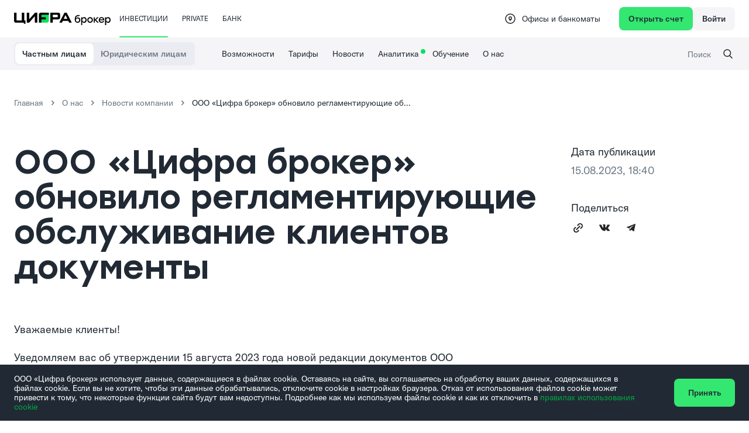

--- FILE ---
content_type: text/html; charset=UTF-8
request_url: https://cifra-broker.ru/about/company/news/ooo-tsifra-broker-obnovilo-reglamentiruyushchie-obsluzhivanie-klientov-dokumenty-16881/
body_size: 20457
content:
<!DOCTYPE html>
<html lang="ru">
<head>
    <meta charset="utf-8">
    <meta http-equiv="X-UA-Compatible" content="IE=edge">
    <meta name="viewport" content="width=device-width, user-scalable=no, initial-scale=1.0, maximum-scale=1.0, minimum-scale=1.0">
    <meta property="og:url" content="https://cifra-broker.ru/about/company/news/ooo-tsifra-broker-obnovilo-reglamentiruyushchie-obsluzhivanie-klientov-dokumenty-16881/">
        <meta property="og:title" content="ООО «Цифра брокер» обновило регламентирующие обслуживание клиентов документы">
    <meta property="og:description" content="">
    <meta property="og:type" content="website">
    <meta property="og:site_name" content="Цифра брокер">
    <title>ООО «Цифра брокер» обновило регламентирующие обслуживание клиентов документы</title>
    <meta name="description" content="Новости компании - ООО «Цифра брокер» обновило регламентирующие обслуживание клиентов документы - 【Цифра брокер】" />
    
    <meta type="keywords" content="">
    <link rel="icon" type="image/png" href="/assets/img/favicon.png" />
    <link rel="stylesheet" href="/assets/styles/main.min.css?v=8591">
    <link rel="stylesheet" href="/assets/styles/add.css?v=8591">
    <link rel="stylesheet" href="/assets/styles/custom.css?v=8591">
    <link rel="canonical" href="https://cifra-broker.ru/about/company/news/ooo-tsifra-broker-obnovilo-reglamentiruyushchie-obsluzhivanie-klientov-dokumenty-16881/" />

    <meta name="yandex-verification" content="d14351d0485ac8f6" />
    <meta name="google-site-verification" content="ISmiFPjp2BvqZ7_P2Rj-Brd-kWShu64qOAsIqXXbSG0" />

            <!-- Google Tag Manager -->
        <script>(function(w,d,s,l,i){w[l]=w[l]||[];w[l].push({'gtm.start':
        new Date().getTime(),event:'gtm.js'});var f=d.getElementsByTagName(s)[0],
        j=d.createElement(s),dl=l!='dataLayer'?'&l='+l:'';j.async=true;j.src=
        'https://www.googletagmanager.com/gtm.js?id='+i+dl;f.parentNode.insertBefore(j,f);
        })(window,document,'script','dataLayer','GTM-NJF56SCD');</script>
        <!-- End Google Tag Manager -->
    </head>
<body class="">

    <!-- Google Tag Manager (noscript) -->
    <noscript><iframe src="https://www.googletagmanager.com/ns.html?id=GTM-NJF56SCD"
    height="0" width="0" style="display:none;visibility:hidden"></iframe></noscript>
    <!-- End Google Tag Manager (noscript) -->


<div class="wrapper">
    <header class="header">
                <div class="header__top-mobile">
            <a class="logo" href="/"><img src="/assets/img/new_logo.svg" alt="Цифра брокер"></a>
                        <div class="right">
                <button class="btn btn-primary btn-request btn-sm btn-popup" data-popup="request">Открыть счет</button>
                <a class="btn btn-square btn-menu" href="#"> <i class="icon icon-menu"></i><i class="icon icon-close-f"></i></a>
            </div>
        </div>
        <div class="header__top">
            <div class="container">
                <div class="header__left"><a class="logo" href="/"><img src="/assets/img/new_logo.svg" height="32" alt="Cifra broker"></a></div>
                <nav class="nav swiper swiper--auto">
                    <ul class="menu swiper-wrapper" id="top-menu">
                        <li class="menu__item swiper-slide"><a class="menu__link active" href="/" data-id="1">Инвестиции</a></li>
                        <li class="menu__item swiper-slide"><a class="menu__link" href="/private/" data-id="2">PRIVATE</a></li>
                        <li class="menu__item swiper-slide"><a class="menu__link" href="https://cifra-bank.ru/" target="_blank" data-id="3">Банк</a></li>
                                                                                            </ul>
                </nav>

                <div class="header__location"> <a class="location" href="/offices-and-atms/"><i class="icon icon-location"></i><span>Офисы и банкоматы</span></a></div>

                
                <div class="header__profile">
                    <button class="btn btn-primary btn-request btn-sm btn-popup" data-popup="request">Открыть счет</button>
                    <a class="btn btn-secondary btn-sm" href="https://tradernet.ru/authentication/login/" target="_blank">Войти</a>
                </div>
            </div>
        </div>
    </header>
        <div class="header-bottom">
                    <div class="header__bottom">
                <div class="container">
                                        <div class="header__left">
                                                <div class="b-switch"> <a class="btn active" href="/">Частным лицам</a><a class="btn" href="/business/">Юридическим лицам</a></div>
                    </div>
                    <div class="swiper swiper--auto">
                        <ul class="menu swiper-wrapper">
                            <li class="menu__item swiper-slide" data-submenu="1"><span class="menu__link">Возможности</span></li>
                            <li class="menu__item swiper-slide" data-submenu="2"><a class="menu__link" href="/tariffs/">Тарифы</a></li>
                                                        <li class="menu__item swiper-slide" data-submenu="7"><a class="menu__link" href="/about/news/">Новости</a></li>
                            <li class="menu__item swiper-slide" data-submenu="4"><a class="menu__link has-notif" href="/analytics/">Аналитика</a></li>
                            <li class="menu__item swiper-slide" data-submenu="5"><a class="menu__link" href="https://academy.cifra-broker.ru" target="_blank">Обучение</a></li>
<!--                            <li class="menu__item swiper-slide"><a class="menu__link" href="/bestinvestor/">Конкурс ЛЧИ</a></li>-->
                            <li class="menu__item swiper-slide" data-submenu="6"><span class="menu__link">О нас</span></li>
                        </ul>
                    </div>
                    <div class="header__search">
                        <form class="search" action="/search/">
                            <div class="search__input">
                                <input class="input" type="text" name="q" placeholder="Поиск">
                            </div><i class="icon icon-search"></i>
                            <div class="search__action"><i class="icon icon-sm icon-cancel-circled"></i>
                                <button class="btn btn-search">Найти</button>
                            </div>
                        </form>
                                            </div>
                </div>
            </div>
            <div class="header__bottom-mobile">
                <form class="search" action="/search/">
                    <div class="search__input">
                        <input class="input" type="text" name="q" placeholder="Поиск по продуктам, услугам и информации об инвестиционной компании">
                    </div><i class="icon icon-search"></i>
                    <div class="search__action"><i class="icon icon-sm icon-cancel-circled"></i></div>
                </form>
                <div class="b-switch tabs" data-name="mobile-menu">
                    <a class="btn tabs__link active" href="#" data-id="1">Частным лицам</a>
                    <a class="btn tabs__link" href="#" data-id="2">Юридическим лицам</a>
                </div>
                <div class="tabs-values" data-name="mobile-menu">
                    <div class="tabs-value active" data-id="1">
                        <ul class="menu">
                            <li class="menu__item"><a class="menu__link" href="#" data-id="1">Возможности<i class="icon icon-down-open"></i></a>
                                <div class="submenu">
                                    <div class="submenu__block">
                                        <div class="heading-3">Инструменты</div>
                                        <ul class="list list-6">
                                            <li class="item"> <a class="link" target="_blank" href="https://tradernet.ru/authentication/login">Акции</a></li>
                                            <li class="item"> <a class="link" target="_blank" href="https://pifs.cifra-broker.ru/">ПИФы</a></li>
                                            <li class="item"> <a class="link" href="/iis/">ИИС</a></li>
                                            <li class="item"> <a class="link" target="_blank" href="https://cifra-bank.ru/#rates">Обмен валюты</a></li>
                                                                                                                                                                                                                        </ul>
                                    </div>
                                    <div class="submenu__block">
                                        <div class="heading-3">Услуги</div>
                                        <ul class="list">
                                            <li class="item"> <a class="link" href="/services/broker/">Брокерское обслуживание</a></li>
                                            <li class="item"> <a class="link" href="/services/depository/">Депозитарное обслуживание</a></li>
                                            <li class="item"> <a class="link" href="/services/professionals/">Профессионалам</a></li>
                                            <li class="item"> <a class="link" href="/disclosure/invest_adv/">Инвестиционное консультирование</a></li>
                                            <li class="item"> <a class="link" href="/kval-investory/">Квалифицированным инвесторам</a></li>
                                                                                    </ul>
                                    </div>
                                    <div class="submenu__block">
                                        <div class="heading-3">Готовые решения</div>
                                        <ul class="list">
                                            <li class="item"> <a class="link" href="https://pifs.cifra-broker.ru/" target="_blank">«Фонд первичных размещений»</a></li>
                                            <li class="item"> <a class="link" href="https://pifs.cifra-broker.ru/vdo/" target="_blank">«Фонд ВДО развивающихся российских компаний»</a></li>
                                                                                                                                </ul>
                                    </div>
                                </div>
                            </li>
                            <li class="menu__item"><a class="menu__link" href="/tariffs/">Тарифы</a></li>
                                                        <li class="menu__item"><a class="menu__link" href="/about/news/">Новости</a></li>
                            <li class="menu__item"><a class="menu__link" href="/analytics/">Аналитика</a></li>
                            <li class="menu__item"><a class="menu__link" href="https://academy.cifra-broker.ru" target="_blank">Обучение</a>
                                                            </li>
<!--                            <li class="menu__item"><a class="menu__link" href="/bestinvestor/">Конкурс ЛЧИ</a>-->
                            <li class="menu__item"><a class="menu__link" href="#" data-id="6">О нас<i class="icon icon-down-open"></i></a>
                                <div class="submenu">
                                    <div class="submenu__block">
                                        <div class="heading-3">О нас</div>
                                        <ul class="list">
                                            <li class="item"> <a class="link" href="/about/">О компании</a></li>
                                            <li class="item"> <a class="link" target="_blank" href="https://job.cifra-broker.ru/">Карьера</a></li>
                                            <li class="item"> <a class="link" href="/about/contacts/">Контакты</a></li>
                                            <li class="item"> <a class="link" href="/help-center/">Справочный центр</a></li>
                                                                                        <li class="item"> <a class="link" href="/disclosure/extra/">Направить обращение</a></li>
                                            <li class="item"> <a class="link btn-popup" href="/events/">Мероприятия</a></li>
                                            <li class="item"> <a class="link" href="/charity/">Благотворительность</a></li>
                                                                                                                                                                                                                                                                    </ul>
                                    </div>
                                    <div class="submenu__block">
                                        <div class="heading-3">Полезное</div>
                                        <ul class="list">
                                            <li class="item"> <a class="link" target="_blank" href="/disclosure/">Раскрытие информации</a></li>
                                            <li class="item"> <a class="link" href="/disclosure/info/">Информационные документы</a></li>

                                                                                                                                </ul>
                                    </div>
                                </div>
                            </li>
                        </ul>
                    </div>
                    <div class="tabs-value" data-id="2">
                        <ul class="menu">
                            <li class="menu__item"><a class="menu__link" href="/business/">Услуги для бизнеса</a></li>
                            <li class="menu__item"><a class="menu__link" href="https://ib.cifra-broker.ru/" target="_blank">Андеррайтинг</a></li>
                        </ul>
                    </div>
                </div>
                <div class="header__location"> <a class="location" href="/offices-and-atms/" ><i class="icon icon-location"></i><span>Офисы и банкоматы</span></a></div>
                <div class="header__profile">
                    <button class="btn btn-primary btn-popup" data-popup="request">Открыть счет</button>
                    <a class="btn btn-secondary" href="https://tradernet.ru/authentication/login/" target="_blank">Войти</a>
                </div>

                                            </div>
            <div class="header__submenu">
                <div class="submenu-wrap"><a class="close" href="#"> <i class="icon icon-close"></i></a>
                    <div class="submenu" data-id="1">
                        <div class="container">
                            <div class="submenu__inner">
                                <div class="submenu__block">
                                    <div class="heading-3">Инструменты</div>
                                    <ul class="list list-6">

                                        <li class="item"> <a class="link" target="_blank" href="https://tradernet.ru/authentication/login">Акции</a></li>
                                        <li class="item"> <a class="link" href="/iis/">ИИС</a></li>
                                        <li class="item"> <a class="link" target="_blank" href="https://pifs.cifra-broker.ru/">ПИФы</a></li>
                                        <li class="item"> <a class="link" target="_blank" href="https://cifra-bank.ru/#rates">Обмен валюты</a></li>
                                                                                                                                                            </ul>
                                </div>
                                <div class="submenu__block">
                                    <div class="heading-3">Услуги</div>
                                    <ul class="list">
                                        <li class="item"> <a class="link" href="/services/broker/">Брокерское обслуживание</a></li>
                                        <li class="item"> <a class="link" href="/services/depository/">Депозитарное обслуживание</a></li>
                                        <li class="item"> <a class="link" href="/services/professionals/">Профессионалам</a></li>
                                        <li class="item"> <a class="link" href="/disclosure/invest_adv/">Инвестиционное консультирование</a></li>
                                        <li class="item"> <a class="link" href="/kval-investory/">Квалифицированным инвесторам</a></li>
                                                                            </ul>
                                </div>
                                <div class="submenu__block">
                                    <div class="heading-3">Готовые решения</div>
                                    <ul class="list">
                                        <li class="item"> <a class="link" target="_blank" href="https://pifs.cifra-broker.ru/">«Фонд первичных размещений»</a></li>
                                        <li class="item"> <a class="link" target="_blank" href="https://pifs.cifra-broker.ru/vdo/">«Фонд ВДО развивающихся российских компаний»</a></li>
                                                                                                                    </ul>
                                </div>
                            </div>
                        </div>
                    </div>
                                        <div class="submenu linear-gradient" data-id="6">
                        <div class="container">
                            <div class="submenu__inner">
                                <div class="submenu__block submenu__block-auto">
                                    <div class="heading-3">О нас</div>
                                    <ul class="list list-3">
                                        <li class="item"> <a class="link" href="/about/">О компании</a></li>
                                        <li class="item"> <a class="link" target="_blank" href="https://job.cifra-broker.ru/">Карьера</a></li>
                                        <li class="item"> <a class="link" href="/about/contacts/">Контакты</a></li>
                                                                                <li class="item"> <a class="link" href="/disclosure/extra/" data-popup="hotline-common">Направить обращение</a></li>
                                        <li class="item"> <a class="link btn-popup" href="/events/">Мероприятия</a></li>
                                        <li class="item"> <a class="link btn-popup" href="/help-center/">Справочный центр</a></li>
<!--                                        <li class="item"> <a class="link" href="/charity/">Благотворительность</a></li>-->
                                                                                                                                                                                                                                                                                                                            </ul>
                                    <ul class="list">
                                        <li class="item"> <a class="link" href="/charity/">Благотворительность</a></li>
                                    </ul>
                                </div>
                                <div class="submenu__block submenu__block--grey">
                                    <div class="heading-3">Полезное</div>
                                    <ul class="list">
                                        <li class="item"> <a class="link" href="/disclosure/">Раскрытие информации</a></li>
                                        <li class="item"> <a class="link" href="/disclosure/info/">Информационные документы</a></li>
                                        <li class="item"> <a class="link" href="/certificates/">Сертификаты Минцифры РФ</a></li>

                                                                                                                    </ul>
                                </div>
                            </div>
                        </div>
                    </div>
                </div>
            </div>
            <div class="header__menu-analytics">
                <div class="header__menu-analytics__top"><span>Рубрики</span><a class="close" href="#" onclick="
            const body = document.querySelector('body')
            const headerBottom = document.querySelector('.header-bottom')
            const headerMenu = document.querySelector('.header__menu-analytics')

            body.classList.remove('is-overflow')
            headerBottom.classList.remove('is-open-analytics')
            headerMenu.classList.remove('show')
        "> <i class="icon icon-close"></i></a></div>
                <ul class="list">
                    <li class="item"><div class="heading-3">Новости и обзоры</div></li>
                    <li class="item"> <a class="link " href="/analytics/market-reviews/"><i class="icon icon-sm icon-diagram"></i><span>Обзоры рынков</span></a></li>

                    <li class="item"> <a class="link " href="/analytics/issuers/"><i class="icon icon-sm icon-my-bank"></i><span>Эмитенты облигаций</span></a></li>
                    
                                                            
                    <li class="item"><br /><div class="heading-3">Аналитика <span class="tag tag--accent">pro</span></div></li>
                    <li class="item"> <a class="link " href="/analytics/pro/">
                        <i class="icon icon-sm icon-9"></i><span>Инвестобзоры</span></a>
                    </li>
                    <li class="item"><br /><div class="heading-3">Справочники</div></li>
                    <li class="item"> <a class="link " href="/analytics/markets/"><i class="icon icon-sm icon-market"></i><span>Мировые биржи</span></a></li>
                    <li class="item"><br /><div class="heading-3">Календари экономики</div></li>
                    <li class="item"> <a class="link " href="/analytics/calendar-dividends/"><i class="icon icon-sm icon-calendar2"></i><span>Календарь дивидендов</span></a></li>
                </ul>

                            </div>
        
    </div>    <main class="main page-article ">
      <script type="application/ld+json">
          {
          "@context": "https://schema.org",
          "@type": "WebPage",
          "name": "Инвестиционная компания «Цифра Брокер»",
          "url": "https://cifra-broker.ru/",
          "description": "Профессиональные услуги на финансовых рынках: брокерское обслуживание, доверительное управление, доступ к торгам на Московской Бирже.",
          "datePublished": "2020-03-11",
          "dateModified": "2024-07-20",
          "image": "https://cifra-broker.ru/images/og-image.jpg",
          "publisher": {
              "@type": "Organization",
              "name": "Цифра Брокер",
              "logo": {
              "@type": "ImageObject",
              "url": "https://cifra-broker.ru/logo.png",
              "width": 360,
              "height": 60
              }
          }
          }
      </script>
    <script type="application/ld+json">
      {
        "@context": "https://schema.org",
        "@type": "Organization",
        "name": "Инвестиционная компания «Цифра брокер»",
        "image": "https://cifra-broker.ru/images/og-image.jpg",
        "logo": "https://cifra-broker.ru/logo.png",
        "url": "https://cifra-broker.ru/",
        "telephone": "+7 (495) 783-91-73",
        "address": {
          "@type": "PostalAddress",
          "streetAddress": "1-й Красногвардейский проезд, д. 15, офис 18.02",
          "addressLocality": "Москва",
          "addressRegion": "Московская область",
          "postalCode": "123112",
          "addressCountry": "RU"
        },
        "sameAs": []
      }
    </script>
    <script type="application/ld+json">
      {
        "@context": "https://schema.org",
        "@type": "Article",
        "mainEntityOfPage": {
          "@type": "WebPage",
          "url": "https://cifra-broker.ru/help-center/investitsii-eto/"
        },
        "headline": "Инвестиции — что это такое простыми словами",
        "image": [
          "https://cifra-broker.ru/path-to-image/investments.jpg"
        ],
        "datePublished": "2023-09-01T10:00:00+03:00",
        "dateModified": "2025-07-20T15:00:00+03:00",
        "author": {
          "@type": "Person",
          "name": "Цифра Брокер"
        },
        "publisher": {
          "@type": "Organization",
          "name": "Цифра Брокер",
          "logo": {
            "@type": "ImageObject",
            "url": "https://cifra-broker.ru/path-to-logo/logo.png"
          }
        },
        "description": "Подробное объяснение, что такое инвестиции, зачем они нужны и как начать вкладывать деньги с минимальными рисками.",
        "articleBody": "Текст статьи можно не вставлять в микроразметку, особенно если он большой."
      }
    </script>
        <script type="application/ld+json">
          {
            "@context": "https://schema.org",
            "@type": "BreadcrumbList",
            "itemListElement": [{
              "@type": "ListItem",
              "position": 1,
              "name": "Главная",
              "item": "cifra-broker.ru"
            },{
              "@type": "ListItem",
              "position": 2,
              "name": "Аналитика",
              "item": "https://cifra-broker.ru/about/"
            },{
              "@type": "ListItem",
              "position": 3,
              "name": "Новости компании",
              "item": "/about/news/"
            },{
              "@type": "ListItem",
              "position": 4,
              "name": "ООО «Цифра брокер» обновило регламентирующие обслуживание клиентов документы"
            }]
          }
    
    
    
        </script>

        <style>
            .page-article .article__heading,
            .page-article .article__content {
                margin-bottom: 48px;
            }
            .page-article .article__text {
                margin-bottom: 32px;
            }
            .page-article .article__text:last-child {
                margin-bottom: 0;
            }
            .page-article .article__bottom {
                gap: 12px;
                justify-content: flex-start;
            }
            .page-article .article__content .w-100 {
                min-width: 576px;
                width: 100%;
            }
            .page-article .table-transh {
                font-size: 16px;
            }
            .page-article .table-transh .tr {
                display: flex;
                border: 2px solid #f5f5f8;
                border-bottom: none;
            }
            .page-article .table-transh .tr:first-child {
                border-radius: 16px 16px 0 0;
            }
            .page-article .table-transh .tr:last-child {
                border-radius: 0 0 16px 16px;
                border-bottom: 2px solid #f5f5f8;
            }
            .page-article .table-transh .th, .page-article .table-transh .td {
                display: flex;
                align-items: center;
                width: 120px;
                padding: 16px;
                border-left: 2px solid #f5f5f8;
            }
            .page-article .table-transh .th:first-child,
            .page-article .table-transh .td:first-child {
                flex-grow: 1;
                border-left: none;
            }
            .page-article .table-transh .th {
                font-family: "Stolzl", sans-serif;
                font-weight: 500;
                font-size: 16px;
                text-transform: none;
            }
            .page-article .sidebar {
                position: relative;
                top:0;
                height: auto;
                padding-top: 128px;
                padding-bottom: 80px;
            }
            .page-article .article-info {
                position: sticky;
                top: 64px;
                padding-top: 0;
            }
            @media (max-width: 1024px) {
                .page-article .article__heading,
                .page-article .article__content {
                margin-bottom: 32px;
                }
                .page-article .article-info {
                display: flex;
                gap: 24px;
                }
                .page-article .article-info__block {
                margin-bottom: 0;
                }
                .page-article .article-info .share p {
                margin-bottom: 8px;
                }
                .page-article .article__bottom .btn {
                height: 40px;
                width: calc(50% - 6px);
                font-size: 12px;
                }
                .page-article .table-transh {
                    font-size: 14px;
                }
                .page-article .table-transh .th, .page-article .table-transh .td {
                    width: 100px;
                }
            }
            @media (max-width: 640px) {
                .page-article .article__bottom {
                    flex-direction: row;
                }
                .page-article .article__bottom .btn {
                    margin-bottom: 0;
                    padding-left: 10px;
                    padding-right: 10px;
                }
            }
        </style>

        <div class="container">
            <div class="main__content">
                <div class="main__inner">
                    <div class="page__top">
                        <div class="page__breadcrumb">
                            <div class="breadcrumb">                                <ul class="breadcrumb__list">
                                    <li class="breadcrumb__item"><a class="breadcrumb__link" href="/">Главная</a></li>
                                                                                <li class="breadcrumb__item"><a class="breadcrumb__link" href="/about/">О нас</a></li>
                                                                                    <li class="breadcrumb__item">
                                            <a class="breadcrumb__link" href="/about/news/">
                                                Новости компании                                            </a>
                                        </li>
                                                                            <li class="breadcrumb__item">ООО «Цифра брокер» обновило регламентирующие обслуживание клиентов документы</li>
                                </ul>
                            </div>
                            <div class="breadcrumb breadcrumb--mobile">
                                <i class="icon icon-right-open icon-sm"></i>
                                <a class="link" href="/about/news/">Новости компании</a>
                                                                                            </div>
                        </div>
                        
                                            </div>
                    <div class="article">
                        <section class="article__block">
                            <h1 class="article__heading heading-0">ООО «Цифра брокер» обновило регламентирующие обслуживание клиентов документы</h1>
                                                    </section>
                        <section class="article__block article__block-mobile article__block-info">
                            <div class="article-info">
                                <div class="article-info__block">
                                    <div class="article-info__label">Дата публикации</div>
                                    <div class="article-info__text">
                                        <p>15.08.2023, 18:40</p>
                                    </div>
                                </div>
                                                                                            </div>
                        </section>
    
                        <div class="article__content">
                            <div class="article-content">
                                <p>
	 Уважаемые клиенты!
</p>
<p>
 <br>
</p>
<p>
	 Уведомляем вас об утверждении 15 августа 2023 года новой редакции документов ООО «Цифра брокер», вступающей в действие с 30 августа 2023 года.
</p>
<p>
	 Обращаем Ваше внимание на то, что ставка расходов Клиента при переносе Непокрытых позиций Клиента увеличена с 0,036% до 0,05% в день, изменения распространяют действие на отношения Сторон с 16.08.2023 года.
</p>
<p>
	 С утвержденными изменениями и документами в новой редакции можно ознакомиться по следующим ссылкам:
</p>    
                                                                    <ul style="margin:20px 0;">
                                                                                    <li>
                                                <a href="/files/1600" target="_blank" style="word-break: normal">
                                                    Сообщение от 15.08.2023 года об утверждении новой редакции документов                                                </a>
                                            </li>
                                                                                        <li>
                                                <a href="/files/1601" target="_blank" style="word-break: normal">
                                                    Договор обслуживания в редакции от 15.08.2023                                                </a>
                                            </li>
                                                                                        <li>
                                                <a href="/files/1602" target="_blank" style="word-break: normal">
                                                    Договор на ведение ИИС в редакции от 15.08.2023                                                </a>
                                            </li>
                                                                                        <li>
                                                <a href="/files/1603" target="_blank" style="word-break: normal">
                                                    Регламент обслуживания Клиентов ООО «Цифра брокер» в редакции от 15.08.2023                                                </a>
                                            </li>
                                                                                </ul>
                                                                </div>
                            <br/>
    
                            <section class="article__bottom">
    <a class="btn btn-grey btn-sm " href="/about/company/news/o-priostanovke-deystviya-chasti-polozheniy-mezhdunarodnykh-dogovorov-po-voprosam-nalogooblozheniya-/?a=1">Предыдущая статья</a>
    <a class="btn btn-grey btn-sm " href="/about/company/news/osobennosti-provedeniya-torgov-v-sentyabre-2023-goda/?a=1">Следующая статья</a>
    </section>
        
                            <section class="article__block article__block-mobile">
                                <div class="share">
                                    <p>Поделиться</p>
                                    <div class="share__list">
                                        <a class="link link-share"
                                           rel="https://cifra-broker.ru/about/company/news/ooo-tsifra-broker-obnovilo-reglamentiruyushchie-obsluzhivanie-klientov-dokumenty-16881/"
                                           href="#"><i class="icon icon-link--dark" title="Копировать ссылку"></i></a>
                                        <a class="link"
                                           href="https://vk.com/share.php?url=https://cifra-broker.ru/about/company/news/ooo-tsifra-broker-obnovilo-reglamentiruyushchie-obsluzhivanie-klientov-dokumenty-16881/&title=ООО «Цифра брокер» обновило регламентирующие обслуживание клиентов документы"
                                           target="_blank">
                                            <i class="icon icon-vk--dark"></i></a>
                                        <a class="link"
                                           href="https://t.me/share/url?url=https://cifra-broker.ru/about/company/news/ooo-tsifra-broker-obnovilo-reglamentiruyushchie-obsluzhivanie-klientov-dokumenty-16881/&title=ООО «Цифра брокер» обновило регламентирующие обслуживание клиентов документы"
                                           target="_blank"><i class="icon icon-telegram--dark"></i></a>
                                    </div>
                                </div>
                            </section>
                        </div>
                    </div>
                </div>
                <div class="sidebar" style="width: 312px">
                    <div class="article-info">
                        <div class="article-info__block">
                            <div class="article-info__label">Дата публикации</div>
                            <div class="article-info__text">
                                <p>15.08.2023, 18:40</p>
                            </div>
                        </div>
                                                                        <div class="article-info__block">
                            <div style="display: none;">
                                ООО «Цифра брокер» обновило регламентирующие обслуживание клиентов документы<br/>/about/company/news/ooo-tsifra-broker-obnovilo-reglamentiruyushchie-obsluzhivanie-klientov-dokumenty-16881/                            </div>
                            <div class="share">
                                <p>Поделиться</p>
                                <div class="share__list">
                                    <a class="link link-share"
                                       rel="https://cifra-broker.ru/about/company/news/ooo-tsifra-broker-obnovilo-reglamentiruyushchie-obsluzhivanie-klientov-dokumenty-16881/"
                                       style="cursor:pointer;" title="Копировать ссылку"><i
                                                class="icon icon-link--dark"></i></a>
                                    <a class="link"
                                       href="https://vk.com/share.php?url=cifra-broker.ru/about/company/news/ooo-tsifra-broker-obnovilo-reglamentiruyushchie-obsluzhivanie-klientov-dokumenty-16881/&title=ООО «Цифра брокер» обновило регламентирующие обслуживание клиентов документы"
                                       target="_blank">
                                        <i class="icon icon-vk--dark"></i></a>
                                    <a class="link"
                                       href="https://t.me/share/url?url=cifra-broker.ru/about/company/news/ooo-tsifra-broker-obnovilo-reglamentiruyushchie-obsluzhivanie-klientov-dokumenty-16881/&title=ООО «Цифра брокер» обновило регламентирующие обслуживание клиентов документы"
                                       target="_blank"><i class="icon icon-telegram--dark"></i></a>
                                </div>
                            </div>
                        </div>
                    </div>
                </div>
    
                <div class="b-notif" data-notif="clipboard">
                    <div class="b-notif__content"><i class="icon icon-ok-f"></i><span>Ссылка скопирована</span></div>
                </div>
            </div>
        </div>
    </main>
        <section class="main__bottom" id="consult">
        <div class="container">
            <div class="main__block__heading">
                <h2 class="heading-1">Вы сами решаете, когда начать инвестировать</h2>
            </div>
            <div class="start">
                <div class="row">
                    <div class="card">
                        <div class="card__inner">
                            <h3 class="card__title heading-2">Готовы начать?</h3>
                            <div class="card__text">
                                <p>Открытие брокерского счета займет не более 5 минут. Вам понадобится только паспорт. Если у вас остались вопросы, наши менеджеры с радостью вас проконсультируют</p>
                            </div>
                            <div class="card__button">
                                <button class="btn btn-second btn-popup" data-popup="request">Зарегистрироваться</button>
                            </div>
                        </div>
                    </div>
                    <div class="card">
                        <div class="card__inner">
                            <div class="card__icon"> <img src="/assets/img/icons/bankcard.svg" alt=""></div>
                            <h3 class="card__title heading-2">Остались вопросы? </h3>
                            <div class="card__text">
                                <p>Закажите бесплатную персональную консультацию по нашим продуктам и услугам</p>
                            </div>
                            <div class="card__button"> <a class="link btn-popup" href="#" data-popup="consult">Консультация <i class="icon icon-right-open"></i></a></div>
                        </div>
                    </div>
                    <div class="card">
                        <div class="card__inner">
                            <div class="card__icon"> <img src="/assets/img/icons/devices.svg" alt=""></div>
                            <h3 class="card__title heading-2">Как я могу следить за состоянием счета?</h3>
                            <div class="card__text">
                                <p>Оперативно пополнять брокерский счет и выводить средства с помощью карты </p>
                            </div>
                            <div class="card__button card__button--desktop"> <a class="link btn-popup" href="#footer__app">Скачать приложение <i class="icon icon-right-open"></i></a></div>
                            <div class="card__button card__button--mobile">
                                                                <div class="b-button theme--grey size--lg">
                                                                            <a class="btn btn-third btn-popup btn-app" href="https://apps.apple.com/ru/app/tradernet-ru-%D0%BE%D1%82-%D1%86%D0%B8%D1%84%D1%80%D0%B0-%D0%B1%D1%80%D0%BE%D0%BA%D0%B5%D1%80/id1573270640?l=en-GB" target="_blank" data-popup="qr--apple">
                                            <i class="icon icon-apple-f"></i>
                                        </a>
                                                                            <a class="btn btn-third btn-popup btn-app" href="https://appgallery.huawei.com/#/app/C110733965" target="_blank" data-popup="qr--appgallery">
                                            <i class="icon icon-appgallery"></i>
                                        </a>
                                                                            <a class="btn btn-third btn-popup btn-app" href="https://play.google.com/store/apps/details?id=ru.tradernet.terminal&pcampaignid=web_share" target="_blank" data-popup="qr--playmarket">
                                            <i class="icon icon-playmarket"></i>
                                        </a>
                                                                            <a class="btn btn-third btn-popup btn-app" href="https://www.rustore.ru/catalog/app/ru.tradernet.terminal" target="_blank" data-popup="qr--rustore">
                                            <i class="icon icon-rustore"></i>
                                        </a>
                                                                        <!--<a class="btn btn-third btn-popup btn-app" href="#" target="_blank" data-popup="qr--rustore"><i class="icon icon-rustore-squared"></i></a>-->
                                </div>
                            </div>
                        </div>
                    </div>
                </div>
            </div>
        </div>
    </section>

<footer class="footer" >
    <div class="footer__top">
        <div class="container">
            <div class="footer__logo"><a class="logo" href="/"> <img src="/assets/img/new_logo-w.svg"
                                                                     alt="Цифра Брокер"></a></div>
            <div class="footer__contact">
                <div class="tel">
                    <a class="tel__number" href="tel:+7 (495) 783-91-73">
                        +7 (495) 783-91-73                                            </a>
                    <a class="tel__number" href="tel:8 800 100-40-82">
                        8 800 100-40-82                    </a>
                                    </div>
                <p class="address">123112, г. Москва, 1-й Красногвардейский проезд, д. 15 (18 этаж, башня «Меркурий Тауэр», ММДЦ «Москва-Сити»)</p>
            </div>
            <div class="footer__content">
                <div class="footer__block">
                    <h2 class="heading-2">Инструменты</h2>
                    <ul class="list list-6">
                        <li class="item"><a class="link" target="_blank" href="https://tradernet.ru/authentication/login">Акции</a></li>
                        <li class="item"><a class="link" href="/iis/">ИИС</a></li>
                        <li class="item"><a class="link" target="_blank" href="https://pifs.cifra-broker.ru/">ПИФы</a>
                        <li class="item"><a class="link" target="_blank" href="https://cifra-bank.ru/#rates">Обмен&nbsp;валюты</a>
                        </li>
                    </ul>
                </div>
                <div class="footer__block">
                    <h2 class="heading-2">Услуги</h2>
                    <ul class="list">
                        <li class="item"><a class="link" href="/services/broker/">Брокерское обслуживание</a></li>
                        <li class="item"><a class="link" href="/services/depository/">Депозитарное обслуживание</a></li>
                        <li class="item"><a class="link" href="/services/professionals/">Профессионалам</a></li>
                        <li class="item"><a class="link" href="/disclosure/invest_adv/">Инвестиционное
                                консультирование</a></li>
                        <li class="item"><a class="link" href="/kval-investory/">Квалифицированным инвесторам</a></li>
                    </ul>
                </div>
                <div class="footer__block">
                    <ul class="list">
                        <li class="item"><a class="link heading-2" href="/tariffs/">Тарифы</a></li>
                        <li class="item"><a class="link heading-2" target="_blank"
                                            href="https://tradernet.ru/authentication/login">Каталог</a></li>
                        <li class="item"><a class="link heading-2" href="/analytics/">Аналитика</a></li>
                        <li class="item"><a class="link heading-2" target="_blank"
                                            href="https://academy.cifra-broker.ru/">Обучение</a></li>
                        <li class="item"><a class="link heading-2" href="/about/">О нас</a></li>
                        <li class="item"><a class="link heading-2" href="/about/news/">Новости</a></li>
                    </ul>
                </div>

                <div class="footer__block">
                    <div class="d-flex">
                                                                            <a class="btn btn-third btn-md btn-icon btn-social" href="https://t.me/vse_v_cifre"
                               target="_blank">
                                <i class="icon icon-telegram-filled"></i>
                                <span>Telegram</span>
                            </a>
                                                    <a class="btn btn-third btn-md btn-icon btn-social" href="https://vk.com/cifra.broker"
                               target="_blank">
                                <i class="icon icon-vkontakte"></i>
                                <span>ВКонтакте</span>
                            </a>
                                                    <a class="btn btn-third btn-md btn-icon btn-social" href="https://www.youtube.com/channel/UCov52Rv9qZTkVu9WERSwccg"
                               target="_blank">
                                <i class="icon icon-youtube-play"></i>
                                <span>YouTube</span>
                            </a>
                                                    <a class="btn btn-third btn-md btn-icon btn-social" href="https://dzen.ru/cifra_broker"
                               target="_blank">
                                <i class="icon icon-dzen"></i>
                                <span>Дзен</span>
                            </a>
                                                <button class="btn btn-third btn-md btn-icon btn-popup btn-social" data-popup="hotline-common"><i
                                    class="icon icon-phone-call"></i><span>Горячая линия</span></button>
                    </div>
                                    </div>
            </div>
            <div class="footer__app" id="footer__app">
                <div class="footer__block">
                    <p>Приложение «Цифра брокер»</p>
                                        <div class="b-button">
                                                    <a class="btn btn-third btn-popup btn-app" href="https://apps.apple.com/ru/app/tradernet-ru-%D0%BE%D1%82-%D1%86%D0%B8%D1%84%D1%80%D0%B0-%D0%B1%D1%80%D0%BE%D0%BA%D0%B5%D1%80/id1573270640?l=en-GB" target="_blank" data-popup="qr--apple">
                                <i class="icon icon-apple-f"></i>
                            </a>
                                                    <a class="btn btn-third btn-popup btn-app" href="https://appgallery.huawei.com/#/app/C110733965" target="_blank" data-popup="qr--appgallery">
                                <i class="icon icon-appgallery"></i>
                            </a>
                                                    <a class="btn btn-third btn-popup btn-app" href="https://play.google.com/store/apps/details?id=ru.tradernet.terminal&pcampaignid=web_share" target="_blank" data-popup="qr--playmarket">
                                <i class="icon icon-playmarket"></i>
                            </a>
                                                    <a class="btn btn-third btn-popup btn-app" href="https://www.rustore.ru/catalog/app/ru.tradernet.terminal" target="_blank" data-popup="qr--rustore">
                                <i class="icon icon-rustore"></i>
                            </a>
                                            </div>
                </div>
                <div class="footer__block">
                    <p>Торговая платформа QUIK</p>
                    <div class="b-button"><a class="btn btn-third" href="/services/broker/#quik" data-refresh="true"><i class="icon icon-quik"></i></a></div>
                </div>
                <div class="footer__block">
                  <p>Приложение QUIK
                    <div class="b-button">
                      <a class="btn btn-third btn-app" href="https://apps.apple.com/us/app/iquik-x/id1265748980?l=ru&ls=1" target="_blank"><i class="icon icon-apple-f"></i></a>
                      <a class="btn btn-third btn-app" href="https://play.google.com/store/apps/details?id=com.arqa.quikandroidx" target="_blank"><i class="icon icon-playmarket"></i></a>
                      <a class="btn btn-third btn-app" href="https://www.rustore.ru/catalog/app/com.arqa.quikandroidx" target="_blank"><i class="icon icon-rustore"></i></a>
                    </div>
                  </p>
                </div>
            </div>
            <div class="footer__bottom">
                <div class="copyright">
                    <p>© 2011 – 2025 ООО «Цифра брокер»</p>
                </div>
            </div>
        </div>
    </div>
    <div class="container">
        <div class="footer__info">
            <div class="footer__info__top">
                <ul class="list">
                                            <li class="item"><a class="link link--underline"
                                            href="/disclosure/">Раскрытие информации</a></li>
                                                <li class="item"><a class="link link--underline"
                                            href="/disclosure/licenses/">Лицензии</a></li>
                                                <li class="item"><a class="link link--underline"
                                            href="/disclosure/sro/">Членство в СРО</a></li>
                                                <li class="item"><a class="link link--underline"
                                            href="https://cifra-broker.ru/disclosure/extra/">Порядок обращений</a></li>
                                                                <li class="item"><a class="link link--underline btn-popup" href="/politika-konfidencialnosti/">Политика
                            конфиденциальности</a></li>
                    <li class="item"><a class="link link--underline btn-popup" href="/politika-informacionnoy-bezopasnosti/">Политика информационной безопасности</a></li>
<!--                    <li class="item"><a class="link link--underline btn-popup" href="#" data-popup="security-policy">Политика информационной безопасности</a></li>-->
                    <!--                    <li class="item"><a class="link link--underline btn-popup" href="#" data-popup="offer">Оферта</a></li>-->
                </ul>
            </div>
            <div class="footer__info__text">
                ООО «Цифра брокер» оказывает финансовые услуги на территории Российской Федерации в соответствии с бессрочными лицензиями профессионального участника рынка ценных бумаг на осуществление брокерской, дилерской и депозитарной деятельности, а также деятельности по управлению ценными бумагами. Регулирование деятельности ООО «Цифра брокер» и защиту интересов ее клиентов осуществляет Центральный банк Российской Федерации.<br />
<br />
Владение ценными бумагами и иными финансовыми инструментами всегда сопряжено с рисками: стоимость ценных бумаг и иных финансовых инструментов может как расти, так и падать. Результаты инвестирования в прошлом не являются гарантией получения доходов в будущем. В соответствии с законодательством ООО «Цифра брокер» не гарантирует и не обещает в будущем доходности вложений, не дает гарантии надежности возможных инвестиций и стабильности размеров возможных доходов. Услуги по совершению сделок с иностранными ценными бумагами доступны для лиц, являющихся в соответствии с действующим законодательством квалифицированными инвесторами, и производятся в соответствии с ограничениями, установленными действующим законодательством.<br />
<br />
Информационно-аналитические услуги и материалы предоставляются ООО «Цифра брокер» в рамках оказания указанных услуг и не являются самостоятельным видом деятельности. ООО «Цифра брокер» оставляет за собой право отказать в оказании услуг лицам, не удовлетворяющим предъявляемым к клиентам условиям или в отношении которых установлен запрет/ограничения на оказание таких услуг в соответствии с законодательством Российской Федерации или иных стран, где осуществляются операции. Также ограничения могут быть наложены внутренними процедурами и контролем ООО «Цифра брокер».            </div>
                    </div>
    </div>
</footer>
<div class="overlay"></div>
<div class="loader">
    <div class="lds-ring">
        <div></div>
        <div></div>
        <div></div>
        <div></div>
    </div>
</div>
<div class="popup popup-hotline-common">
    <div class="popup__inner">
        <div class="popup__content"><a class="close" href="#"> <i class="icon icon-md icon-close-f"></i></a>
            <div class="popup__heading">
                <div class="heading-1">Горячая линия</div>
            </div>
            <div class="popup__form">
                <form class="form" method="post">
                    <input type="hidden" name="formTitle" value="Горячая линия">
                    <input type="hidden" name="topic" value="hotline">
                    <input type="hidden" name="city">
                    <div class="form__block">
                        <div class="form__title heading-2">Ваше обращение</div>
                        <div class="form__fields">
                            <div class="form__field">
                                <div class="form__group">
                                    <input class="form__input" id="topic-popup-hotline-common" type="text"
                                           name="subject" required>
                                    <label class="form__label" for="topic-popup-hotline-common">Тема обращения</label>
                                </div>
                                <p class="note error">Поле обязательно для заполнения</p>
                            </div>
                            <div class="form__field">
                                <div class="form__group">
                                    <textarea class="form__textarea" id="message" name="message" required></textarea>
                                    <label class="form__label form__label-textarea" for="message">Введите свой
                                        вопрос</label>
                                </div>
                                <p class="note error">Поле обязательно для заполнения</p>
                            </div>
                        </div>
                    </div>
                    <div class="form__block">
                        <div class="form__title heading-2">Контактная информация</div>
                        <div class="form__fields">
                            <div class="form__field">
                                <div class="form__group">
                                    <input class="form__input" id="name-popup-hotline-common" type="text" name="name"
                                           required>
                                    <label class="form__label" for="name-popup-hotline-common">ФИО</label>
                                </div>
                                <p class="note error">Поле обязательно для заполнения</p>
                            </div>
                            <div class="form__field">
                                <div class="form__group">
                                    <input class="form__input" id="email-popup-hotline-common" type="email" name="email"
                                           required>
                                    <label class="form__label" for="email-popup-hotline-common">E-mail</label>
                                </div>
                                <p class="note error">E-mail введен некорректно. Пример: example@mail.ru</p>
                            </div>
                            <div class="form__field">
                                <div class="form__group">
                                    <input class="form__input" id="tel-popup-hotline-common" type="tel" name="tel"
                                           required>
                                    <label class="form__label" for="tel-popup-hotline-common">Контактный телефон</label>
                                </div>
                                <p class="note error">Телефон введен некорректно. Пример: +7 (901) 123-45-67</p>
                            </div>
                        </div>
                    </div>
                    <div class="form__block">
                        <div class="form__fields">
                            <div class="form__field">
                                <div class="form__checkbox">
                                    <input id="agree-personal-data-popup-hotline-common" type="checkbox"
                                           name="agree-personal-data" required>
                                    <label for="agree-personal-data-popup-hotline-common">Принимаю <a href="/politika-konfidencialnosti/" class="link" target="_blank">политику
                                            конфиденциальности&nbsp;</a>&nbsp;и даю согласие на&nbsp;<a href="#"
                                                                                                        class="link btn-popup"
                                                                                                        data-popup="personal-data">обработку
                                            моих персональных данных</a></label>
                                </div>
                                <p class="note note--pl error">Чтобы продолжить, необходимо ваше согласие</p>
                            </div>
                            <div class="form__field">
                                <div class="form__checkbox">
                                    <input id="agree-promo-popup-hotline-common" type="checkbox" name="agree-promo">
                                    <label for="agree-promo-popup-hotline-common">Подтверждаю свое <a href="#" class="link btn-popup" data-popup="agree">согласие</a> на&nbsp;получение
                                        информации о&nbsp;продуктах и&nbsp;услугах ООО&nbsp;«Цифра&nbsp;брокер» по&nbsp;смс
                                        и&nbsp;email</label>
                                </div>
                            </div>
                        </div>
                    </div>
                    <div class="form__block">
                        <button class="btn btn-primary" data-popup="hotline-common">Отправить</button>
                    </div>
                </form>
            </div>
        </div>
    </div>
</div>
<div class="popup popup-request">
    <div class="popup__inner">
        <div class="popup__content">
            <a class="close" href="#"> <i class="icon icon-md icon-close"></i></a>
            <div class="popup__heading">
                <div class="heading-1">Откройте счёт</div>
            </div>
            <div class="popup__text">
                <div class="alert">
                    <div class="alert__inner">Открытие счета доступно только физическим лицам старше 18 лет</div>
                </div>
            </div>
            <div class="popup__form">
                <form class="form" method="post" name="formOpenAccount">
                    <input type="hidden" name="formTitle" value="Оставьте заявку на открытие счета">
                    <input type="hidden" name="city">
                    <div class="form__block">
                        <div class="form__fields">
                            <div class="form__field col-12">
                                <div class="form__group">
                                    <input class="form__input" id="name-popup-request" type="text" name="name" required>
                                    <label class="form__label" for="name-popup-request">Имя</label>
                                </div>
                                <p class="note error">Поле обязательно для заполнения</p>
                            </div>
                            <div class="form__field col-6">
                                <div class="form__group">
                                    <input class="form__input" id="email-popup-request" type="email" name="email"
                                           required>
                                    <label class="form__label" for="email-popup-request">E-mail</label>
                                </div>
                                <p class="note error">E-mail введен некорректно. Пример: example@mail.ru</p>
                            </div>
                            <div class="form__field col-6">
                                <div class="form__group">
                                    <input class="form__input" id="tel-popup-request" type="tel" name="tel" required>
                                    <label class="form__label" for="tel-popup-request">Телефон</label>
                                </div>
                                <p class="note error">Телефон введен некорректно. Пример: +7 (901) 123-45-67</p>
                            </div>
                        </div>
                    </div>
                    <div class="form__block">
                        <div class="form__fields">
                            <div class="form__field">
                                <div class="form__checkbox">
                                    <input id="agree-personal-data-popup-request" type="checkbox"
                                           name="agree-personal-data" required>
                                    <label for="agree-personal-data-popup-request">
                                        Принимаю <a href="/politika-konfidencialnosti/" class="link btn-popup" target="_blank">политику
                                            конфиденциальности</a> и&nbsp;даю согласие на&nbsp;<a href="#"
                                                                                                  class="link btn-popup"
                                                                                                  data-popup="personal-data">обработку
                                            моих персональных данных</a>
                                    </label>
                                </div>
                                <p class="note note--pl error">Чтобы продолжить, необходимо ваше согласие</p>
                            </div>
                            <div class="form__field">
                                <div class="form__checkbox">
                                    <input id="agree-promo-popup-request" type="checkbox" name="agree-promo">
                                    <label for="agree-promo-popup-request">Подтверждаю свое <a href="#" class="link btn-popup" data-popup="agree">согласие</a> на&nbsp;получение
                                        информации о&nbsp;продуктах и&nbsp;услугах ООО&nbsp;«Цифра&nbsp;брокер»
                                        по&nbsp;СМС и&nbsp;email</label>
                                </div>
                            </div>
                        </div>
                    </div>
                    <div class="form__block">
                        <button class="btn btn-primary" data-popup="request">
                                                        Отправить
                        </button>
                    </div>
                </form>
            </div>
        </div>
    </div>
</div>
<div class="popup popup-consult">
    <div class="popup__inner">
        <div class="popup__content">
            <a class="close" href="#"> <i class="icon icon-md icon-close"></i></a>
            <div class="popup__heading">
                <div class="heading-1">Закажите консультацию</div>
            </div>
            <div class="popup__form">
                <form class="form" method="post" name="formConsult">
                    <input type="hidden" name="formTitle" value="Закажите консультацию">
                    <input type="hidden" name="city">
                    <div class="form__block">
                        <div class="form__fields">
                            <div class="form__field col-12">
                                <div class="form__group">
                                    <input class="form__input" id="name-popup-consult" type="text" name="name" required>
                                    <label class="form__label" for="name-popup-consult">Имя</label>
                                </div>
                                <p class="note error">Поле обязательно для заполнения</p>
                            </div>
                            <div class="form__field col-6">
                                <div class="form__group">
                                    <input class="form__input" id="email-popup-consult" type="email" name="email"
                                           required>
                                    <label class="form__label" for="email-popup-consult">E-mail</label>
                                </div>
                                <p class="note error">E-mail введен некорректно. Пример: example@mail.ru</p>
                            </div>
                            <div class="form__field col-6">
                                <div class="form__group">
                                    <input class="form__input" id="tel-popup-consult" type="tel" name="tel" required>
                                    <label class="form__label" for="tel-popup-consult">Телефон</label>
                                </div>
                                <p class="note error">Телефон введен некорректно. Пример: +7 (901) 123-45-67</p>
                            </div>
                        </div>
                    </div>
                    <div class="form__block">
                        <div class="form__fields">
                            <div class="form__field">
                                <div class="form__checkbox">
                                    <input id="agree-personal-data-popup-consult" type="checkbox"
                                           name="agree-personal-data" required>
                                    <label for="agree-personal-data-popup-consult">
                                        Принимаю <a href="/politika-konfidencialnosti/" class="link" target="_blank">политику
                                            конфиденциальности</a> и&nbsp;даю согласие на&nbsp;<a href="#"
                                                                                                  class="link btn-popup"
                                                                                                  data-popup="personal-data">обработку
                                            моих персональных данных</a>
                                    </label>
                                </div>
                                <p class="note note--pl error">Чтобы продолжить, необходимо ваше согласие</p>
                            </div>
                            <div class="form__field">
                                <div class="form__checkbox">
                                    <input id="agree-promo-popup-consult" type="checkbox" name="agree-promo">
                                    <label for="agree-promo-popup-consult">Подтверждаю свое <a href="#" class="link btn-popup" data-popup="agree">согласие</a> на&nbsp;получение
                                        информации о&nbsp;продуктах и&nbsp;услугах ООО&nbsp;«Цифра&nbsp;брокер»
                                        по&nbsp;СМС и&nbsp;email</label>
                                </div>
                            </div>
                        </div>
                    </div>
                    <div class="form__block">
                        <button class="btn btn-primary" data-popup="consult">Отправить</button>
                    </div>
                </form>
            </div>
        </div>
    </div>
</div>
<div class="popup popup-qr popup-qr--apple">
    <div class="popup__inner">
        <div class="popup__content"><a class="close" href="#"> <i class="icon icon-md icon-close"></i></a>
            <div class="popup__heading">
                <div class="heading-1">Скачайте приложение «Цифра брокер»</div>
            </div>
            <p>Наведите камеру телефона на QR-код и скачайте приложение</p><img src="/upload/iblock/1ca/4meq63r88vfqnu00tb6gkvbzfghjebk3/APP-STORE.gif" alt="">
        </div>
    </div>
</div>
<div class="popup popup-qr popup-qr--appgallery">
    <div class="popup__inner">
        <div class="popup__content"><a class="close" href="#"> <i class="icon icon-md icon-close"></i></a>
            <div class="popup__heading">
                <div class="heading-1">Скачайте приложение «Цифра брокер»</div>
            </div>
            <p>Наведите камеру телефона на QR-код и скачайте приложение</p><img src="/upload/iblock/fa2/8qkgr5tildek6k3vv08qlaijjmdjimcx/App-Gallery.gif" alt="">
        </div>
    </div>
</div>
<div class="popup popup-qr popup-qr--playmarket">
    <div class="popup__inner">
        <div class="popup__content"><a class="close" href="#"> <i class="icon icon-md icon-close"></i></a>
            <div class="popup__heading">
                <div class="heading-1">Скачайте приложение «Цифра брокер»</div>
            </div>
            <p>Наведите камеру телефона на QR-код и скачайте приложение</p><img src="/upload/iblock/b3d/g7fmj91ysgxc5ttpnck1h33g7r7m84x2/Google.gif" alt="">
        </div>
    </div>
</div>
<div class="popup popup-qr popup-qr--rustore">
    <div class="popup__inner">
        <div class="popup__content"><a class="close" href="#"> <i class="icon icon-md icon-close"></i></a>
            <div class="popup__heading">
                <div class="heading-1">Скачайте приложение «Цифра брокер»</div>
            </div>
            <p>Наведите камеру телефона на QR-код и скачайте приложение</p><img src="/upload/iblock/12d/mcor8czclqc70xv2yih5paarec90itx3/qr_code-RU-STORE-TNrazmer-_2_.png" alt="">
        </div>
    </div>
</div>

<!--<div class="popup popup-qr popup-qr--rustore">-->
<!--    <div class="popup__inner">-->
<!--      <div class="popup__content"><a class="close" href="#"> <i class="icon icon-md icon-close"></i></a>-->
<!--        <div class="popup__heading">-->
<!--          <div class="heading-1">Скачайте приложение Фридом Финанс</div>-->
<!--        </div>-->
<!--        <p>Наведите камеру телефона на QR-код и скачайте приложение</p><img src="/assets//img/qr.svg" alt="">-->
<!--      </div>-->
<!--    </div>-->
<!--</div>-->

<!--<div class="popup popup-qr popup-qr--playmarket">-->
<!--    <div class="popup__inner">-->
<!--        <div class="popup__content"><a class="close" href="#"> <i class="icon icon-md icon-close"></i></a>-->
<!--            <div class="popup__heading">-->
<!--                <div class="heading-1">Скачайте приложение Фридом Финанс</div>-->
<!--            </div>-->
<!--            <p>Наведите камеру телефона на QR-код и скачайте приложение для ANDROID</p><img src="/assets//img/qr.svg"-->
<!--                                                                                            alt="">-->
<!--        </div>-->
<!--    </div>-->
<!--</div>-->
<!--<div class="popup popup-qr popup-qr--appgallery">-->
<!--    <div class="popup__inner">-->
<!--        <div class="popup__content"><a class="close" href="#"> <i class="icon icon-md icon-close"></i></a>-->
<!--            <div class="popup__heading">-->
<!--                <div class="heading-1">Скачайте приложение Фридом Финанс</div>-->
<!--            </div>-->
<!--            <p>Наведите камеру телефона на QR-код и скачайте приложение для HUAWEI</p><img src="/assets//img/qr.svg"-->
<!--                                                                                           alt="">-->
<!--        </div>-->
<!--    </div>-->
<!--</div>-->
<div class="popup popup-success">
    <div class="popup__inner">
        <div class="popup__content"><a class="close" href="#"> <i class="icon icon-md icon-close"></i></a>
            <div class="popup__heading"><i class="icon icon-xl icon-ok-circled"></i></div>
            <p>Спасибо! Мы получили вашу заявку и свяжемся с вами в ближайшее время</p>
                    </div>
    </div>
</div>
<div class="popup popup-message popup-message--success popup-success-event">
    <div class="popup__inner">
      <div class="popup__content"> <a class="close" href="#"> <i class="icon icon-md icon-close"></i></a>
        <div class="popup__icon"><i class="icon icon-xl icon-ok-circled"></i></div>
        <div class="popup__heading">
<!--          <div class="heading-1">Спасибо! Мы получили вашу заявку и свяжемся с вами в ближайшее время</div>-->
          <div class="heading-1">Спасибо! Мы получили вашу заявку и свяжемся с вами для подтверждения участия</div>
        </div>
                </div>
    </div>
</div>
<div class="popup popup-message popup-message--success popup-success-speaker-question">
    <div class="popup__inner">
      <div class="popup__content"> <a class="close" href="#"> <i class="icon icon-md icon-close"></i></a>
        <div class="popup__icon"><i class="icon icon-xl icon-ok-circled"></i></div>
        <div class="popup__heading">
          <div class="heading-1">Спасибо! Мы получили <br class="is-desktop"> ваш вопрос</div>
        </div>
        <div class="popup__text"> 
          <p>Вы можете задать еще один вопрос другому спикеру</p>
        </div>
        <div class="popup__button is-tablet is-mobile"> <a class="btn btn-primary close" href="#">Задать вопрос</a></div>
      </div>
    </div>
</div>
<div class="popup popup-sms">
    <div class="popup__inner">
        <div class="popup__content"><a class="close" href="#"> <i class="icon icon-md icon-close"></i></a>
            <div class="popup__heading">
                <div class="heading-1">Введите код из СМС</div>
            </div>
            <div class="popup__text">
              <p>СМС-код был направлен на <span class="phone">+7 (900) 000-00-00</span> <!-- <a class="link link--green link-change-phone btn-popup" href="#" data-popup="phone" data-hide-prev="sms">Изменить номер</a> --></p>
            </div>
            <div class="popup__form">
                <form class="form is-sms" method="post">
                    <!-- <input type="hidden" name="formTitle" value="Введите код SMS"> -->
                    <!-- <input type="hidden" name="city"> -->
                    <div class="form__block form__block-code">
                        <div class="form__fields">
                            <div class="form__field">
                                <div class="form__group">
                                    <input class="form__input" id="code-popup-sms" type="text" name="code" required>
                                    <label class="form__label" for="code-popup-sms">Код из СМС</label>
                                </div>
                                <p class="note note--error note--hide">Некорректно введён СМС-код. Проверьте корректность кода из сообщения</p>
                                <p class="note note--text"><span class="message">Получить новый код можно через</span> <span class="time"></span> </p>
                                <p class="note note--text note--hide"><a class="link link--green link-new-code" href="#">Получить новый код</a></p>
                            </div>
                            <div class="form__field">
                                <div class="form__group">
                                    <button class="btn btn-primary btn-confirm">Подтвердить</button>
                                    <button class="btn btn-primary btn-skip btn-send-new-code">Получить новый код</button>
                                </div>
                            </div>
                        </div>
                    </div>
                </form>
            </div>
        </div>
    </div>
</div>
<div class="popup popup-success-sms">
    <div class="popup__inner">
        <div class="popup__content"><a class="close" href="#"> <i class="icon icon-md icon-close"></i></a>
            <p>Спасибо!<br/> Ваша заявка отправлена.</p>
        </div>
    </div>
</div>
<div class="popup popup-message popup-message--error popup-error">
    <div class="popup__inner">
      <div class="popup__content"> <a class="close" href="#"> <i class="icon icon-md icon-close"></i></a>
        <div class="popup__icon"><i class="icon icon-xl icon-info"></i></div>
        <div class="popup__heading">
          <div class="heading-1">Что-то пошло не так при заполнении </div>
        </div>
        <div class="popup__text"> 
          <p>Вы можете обратиться в службу поддержки по телефону <a class="link link--green" href="tel:+7 (495) 783-91-73">+7 (495) 783-91-73</a>. Либо попробуйте заполнить форму еще&nbsp;раз.</p>
        </div>
        <div class="popup__button">
          <button class="btn btn-primary btn-popup" data-popup="consult" data-hide="true">Заполнить еще раз</button>
        </div>
      </div>
    </div>
</div>

<div class="popup popup-cookie">
    <div class="popup__inner">
        <div class="popup__content">
            <a class="close" href="#"> <i class="icon icon-md icon-close"></i></a>
            <div class="popup__heading">
                <div class="heading-1">Обработка cookie-файлов</div>
            </div>
            <div class="popup__text">
                <p>Файлы сookie представляют собой небольшие текстовые файлы, которые сохраняются на Вашем компьютере или мобильном устройстве при посещении Сайта ООО «Цифра брокер» (далее – «Цифра брокер»). Эти данные, как правило, состоят из буквенно-цифровых строк, которые обеспечивают уникальную идентификацию вашего устройства, но могут содержать и иные сведения. Как правило, данные файлы не занимают много места на устройстве и автоматически удаляются по истечении срока их действия. Некоторые сookie-файлы используются до конца сеанса соединения с Интернетом, другие сохраняются в течение ограниченного периода времени.<br>
<br>
Продолжая работу на Сайте, Вы выражаете свое согласие ООО «Цифра брокер» (адрес: 123112, г. Москва, 1-й Красногвардейский проезд, д. 15, офис 18.02) на автоматизированную обработку своих данных (файлы cookie, сведения о действиях пользователя на Сайте, дата и время сессии, IP-адрес, источник, откуда пришел на Cайт пользователь, с какого сайта или в результате какой рекламы, а также иная информация, связанная с использованием метрических программ Яндекс.Метрика, Mail.RU, Google Analytics, Google и Вконтакте), с совершением действий: сбор, запись, систематизация, накопление, хранение, уточнение (обновление, изменение), извлечение, использование, обезличивание, блокирование, удаление, уничтожение, передача (предоставление, доступ) контрагентам ООО «Цифра брокер», предоставляющим сервис по указанным метрическим программам. Обработка данных осуществляется с целью улучшения качества оказываемых Услуг, предоставляемых Сервисов, удобства их использования, разработки новых Сервисов, в том числе, создания информационно-аналитических отчётов и баз данных для улучшения работы Сайта, совершенствования продуктов и услуг компании, определения Ваших предпочтений, предоставления целевой информации по продуктам и услугам ООО «Цифра брокер».<br>
<br>
В большинстве браузеров использование сookie-файлов принимается автоматически, но у Вас есть возможность управлять параметрами браузера для блокирования или удаления сookie-файлов.<br>
<br>
Информируем Вас, что для отказа от использования cookie-файлов, Вам необходимо самостоятельно в настройках браузера просмотреть, какие файлы cookie используются веб-сайтами «Цифра брокер» и отключить вручную функцию использования cookie-файлов.</p>
            </div>
        </div>
    </div>
</div>
<div class="popup popup-country dark">
    <div class="popup__inner">
        <div class="popup__top"><a class="logo" href="/"><img src="/assets/img/new_logo-w.svg" alt="Цифра брокер"></a><a
                    class="close" href="#"> <i class="icon icon-close-f"></i></a></div>
        <div class="popup__content">
            <div class="search">
                <input type="text" placeholder="Введите название города"><i class="icon icon-search-f"></i><i
                        class="icon icon-close-f"></i>
            </div>
            <div class="alphabet-wrapper">
                <div class="alphabet">
                    <span>А</span><span>Б</span><span>В</span><span>Г</span><span>Д</span><span>Е</span><span>Ж</span><span>З</span><span>И</span><span>Й</span><span>К</span><span>Л</span><span>М</span><span>Н</span><span>О</span><span>П</span><span>Р</span><span>С</span><span>Т</span><span>У</span><span>Ф</span><span>Х</span><span>Ц</span><span>Ч</span><span>Ш</span><span>Щ</span><span>Э</span><span>Ю</span><span>Я</span>
                </div>
                <button class="btn btn-md btn-second btn-reset">Сбросить</button>
            </div>
            <div class="smooth-scrollbar">
                <div class="city current">
                    <div class="city__tag"><span class="tag tag--border tag--mobile">текущий город</span></div>
                    <div class="city__time"><span class="time">17:15</span></div>
                    <div class="city__header">
                        <div class="city__title"><span class="title">МОСКВА</span><span
                                    class="tag tag--border tag--desktop">текущий город</span></div>
                    </div>
                    <div class="city__content city__content--desktop">
                        <div class="city__office">
                            <p class="address">123112, г. Москва, 1-й Красногвардейский проезд, д. 15, офис 18.02, 18
                                этаж (МФК «Башня Меркурий», ММДЦ «Москва-Сити»)</p>
                            <p><a class="phone" href="tel:+7 (495) 783-91-73">+7 (495) 783-91-73</a></p>
                            <p><a class="link link--green" href="/offices-and-atms/?city=Москва"> <span>Показать на карте</span><i
                                            class="icon icon-right-open"></i></a></p>
                        </div>
                    </div>
                    <div class="city__content city__content--mobile">
                        <a class="link link--green" href="/offices-and-atms/?city=Москва">
                            <span>Показать на карте</span><i class="icon icon-right-open"></i>
                        </a>
                    </div>
                </div>
                <div class="city__tag"><span class="tag tag--border tag--mobile">выберите другой город</span></div>
                <div class="city-list-top"></div>
                <div class="city-list"></div>
            </div>
        </div>
    </div>
</div>
<div class="popup popup-success-bill">
    <div class="popup__inner">
        <div class="popup__content"><a class="close" href="#"> <i class="icon icon-md icon-close"></i></a>
            <div class="popup__heading"><i class="icon icon-xl icon-ok-circled"></i></div>
            <p>Спасибо! Мы получили вашу заявку и свяжемся с вами в ближайшее время</p>
            <p class="text">Для продолжения открытия счета вы будете перенаправлены на торговую платформу </p>
            <a class="btn btn-primary btn-md" href="https://tradernet.ru/authentication/signup" target="_blank">Перейти</a>
        </div>
    </div>
</div>
<div class="popup popup-login">
    <div class="popup__inner">
      <div class="popup__content"> <a class="close" href="#"> <i class="icon icon-md icon-close"></i></a>
        <div class="popup__heading">
          <div class="heading-1">Войти</div>
        </div>
        <div class="popup__text"> 
          <p>Авторизуйтесь в личном кабинете, чтобы получить доступ к платным материалам</p>
        </div>
        <div class="popup__form"> 
          <form class="form" method="post" data-url="/api/v1/pa/LoginUser/"> 
            <!-- <input type="hidden" name="formTitle" value="Войти">
            <input type="hidden" name="city"> -->
            <div class="form__block"> 
              <div class="form__fields">
                <div class="form__field col-12">
                  <div class="form__group"> 
                    <input class="form__input" id="tel-popup-login" type="tel" name="tel" required>
                    <label class="form__label" for="tel-popup-login">Телефон</label>
                  </div>
                  <p class="note error">Телефон введен некорректно. Пример: +7 (901) 123-45-67</p>
                </div>
              </div>
            </div>
            <div class="form__block"> 
              <button class="btn btn-primary" data-popup="login">Войти</button>
            </div>
          </form>
        </div>
        <div class="popup__bottom"> 
          <p>Нет аккаунта? <a class="link link--green btn-popup" href="#" data-popup="reg" data-hide-prev="login">Зарегистрироваться</a></p>
        </div>
      </div>
    </div>
</div>
<div class="popup popup-reg">
    <div class="popup__inner">
      <div class="popup__content"> <a class="close" href="#"> <i class="icon icon-md icon-close"></i></a>
        <div class="popup__heading">
          <div class="heading-1">Получите доступ к уникальной аналитике</div>
        </div>
        <div class="popup__text"> 
          <p>от ведущих специалистов «Цифра брокер»</p>
        </div>
        <div class="popup__form"> 
          <form class="form" method="post" data-url="/api/v1/pa/RegUser/"> 
            <!-- <input type="hidden" name="formTitle" value="Получите доступ к уникальной аналитике">
            <input type="hidden" name="city"> -->
            <div class="form__block"> 
              <div class="form__title heading-2">Тарифы</div>
              <div class="form__fields gap-md">
                                              </div>
            </div>
            <div class="form__block"> 
              <div class="form__title heading-2">Регистрация</div>
              <div class="form__fields">
                <div class="form__field">
                  <div class="form__group">
                    <input class="form__input" id="name-popup-reg" type="text" name="name" data-type="fullname" required>
                    <label class="form__label" for="name-popup-reg">ФИО</label>
                  </div>
                  <p class="note error">Поле обязательно для заполнения</p>
                </div>
                <div class="form__field col-6 col-md-12">
                  <div class="form__group"> 
                    <input class="form__input" id="tel-popup-reg" type="tel" name="tel" required>
                    <label class="form__label" for="tel-popup-reg">Телефон</label>
                  </div>
                  <p class="note error">Телефон введен некорректно. Пример: +7 (901) 123-45-67</p>
                </div>
                <div class="form__field col-6 col-md-12">
                  <div class="form__group"> 
                    <input class="form__input" id="email-popup-reg" type="email" name="email" required>
                    <label class="form__label" for="email-popup-reg">E-mail</label>
                  </div>
                  <p class="note error">E-mail введен некорректно. Пример: example@mail.ru</p>
                </div>
              </div>
            </div>
            <div class="form__block"> 
              <div class="form__fields">
                <div class="form__field">
                  <div class="form__checkbox"> 
                    <input id="agree-personal-data-popup-reg" type="checkbox" name="agree-personal-data" required="required"/>
                    <label for="agree-personal-data-popup-reg">Принимаю <a href="/politika-konfidencialnosti/" class="link" target="_blank">политику конфиденциальности&nbsp;</a>&nbsp;и даю согласие на&nbsp;<a href="#" class="link btn-popup" data-popup="personal-data">обработку моих персональных данных</a></label>
                  </div>
                  <p class="note note--pl error">Чтобы продолжить, необходимо ваше согласие</p>
                </div>
                <div class="form__field">
                  <div class="form__checkbox"> 
                    <input id="agree-promo-popup-reg" type="checkbox" name="info_agree"/>
                    <label for="agree-promo-popup-reg">Подтверждаю свое <a href="#" class="link btn-popup" data-popup="agree">согласие</a> на&nbsp;получение информации о&nbsp;продуктах и&nbsp;услугах  ООО&nbsp;«Цифра&nbsp;брокер» по&nbsp;смс и&nbsp;email</label>
                  </div>
                </div>
              </div>
            </div>
            <div class="form__block"> 
              <button class="btn btn-primary" data-popup="reg">Зарегистрироваться</button>
            </div>
          </form>
        </div>
        <div class="popup__bottom"> 
          <p class="offers">Нажимая «Зарегистрироваться», я соглашаюсь с <a class="link link--green btn-popup" href="#" data-popup="offer">условиями оферты</a></p>
          <p>Есть аккаунт? <a class="link link--green btn-popup" href="#" data-popup="login" data-hide-prev="reg">Войти</a></p>
        </div>
      </div>
    </div>
</div>
<div class="popup popup-message popup-user-exists">
    <div class="popup__inner">
      <div class="popup__content"> <a class="close" href="#"> <i class="icon icon-md icon-close"></i></a>
        <div class="popup__icon"><i class="icon icon-xl icon-info"></i></div>
        <div class="popup__heading">
          <div class="heading-1">Такой пользователь уже существует</div>
        </div>
        <div class="popup__text"> 
          <p>Пользователь с таким электронным адресом или номером телефона уже существует. Войдите в личный кабинет или зарегистрируйтесь с другим электронным адресом или номером телефона</p>
        </div>
        <div class="popup__button">
          <button class="btn btn-second btn-popup" data-popup="login" data-hide-prev="user-exists">Войти в личный кабинет</button>
          <button class="btn btn-primary btn-popup" data-popup="reg" data-hide-prev="user-exists">Зарегистрироваться</button>
        </div>
      </div>
    </div>
</div>
<div class="popup popup-message popup-user-not-exists">
    <div class="popup__inner">
      <div class="popup__content"> <a class="close" href="#"> <i class="icon icon-md icon-close"></i></a>
        <div class="popup__icon"><i class="icon icon-xl icon-info"></i></div>
        <div class="popup__heading">
          <div class="heading-1">Пользователь с таким номером не существует</div>
        </div>
        <div class="popup__button">
          <button class="btn btn-primary btn-popup" data-popup="reg" data-hide-prev="user-not-exists">Зарегистрироваться</button>
        </div>
      </div>
    </div>
</div>
<div class="popup popup-message popup-message--error popup-error-default">
    <div class="popup__inner">
      <div class="popup__content"> <a class="close" href="#"> <i class="icon icon-md icon-close"></i></a>
        <div class="popup__icon"><i class="icon icon-xl icon-info"></i></div>
        <div class="popup__heading">
          <div class="heading-1">Что-то пошло не так</div>
        </div>
        <div class="popup__text"> 
          <p>Повторите попытку чуть позже</p>
        </div>
        <div class="is-tablet is-mobile">  
            <div class="popup__button"> <a class="btn btn-primary close" href="#"> Закрыть</a></div>
        </div>
      </div>
    </div>
</div>
<div class="popup popup-phone">
    <div class="popup__inner">
        <div class="popup__content"> <a class="close" href="#"> <i class="icon icon-md icon-close"></i></a>
        <div class="popup__heading">
          <div class="heading-1">Изменить номер</div>
        </div>
        <div class="popup__form"> 
          <form class="form" method="post"> 
            <div class="form__block"> 
              <div class="form__fields">
                <div class="form__field col-12">
                  <div class="form__group"> 
                    <input class="form__input" id="tel-popup-phone" type="tel" name="tel" required>
                    <label class="form__label" for="tel-popup-phone">Новый номер </label>
                  </div>
                  <p class="note error">Телефон введен некорректно. Пример: +7 (901) 123-45-67</p>
                </div>
              </div>
            </div>
            <div class="form__block"> 
              <div class="form__button">
                <button class="btn btn-second btn-popup" data-popup="sms" data-hide-prev="phone">Отменить</button>
                <button class="btn btn-primary">Изменить </button>
              </div>
            </div>
          </form>
        </div>
      </div>
    </div>
</div>
<div class="popup popup-profile">
    <div class="popup__inner">
      <div class="popup__content"> <a class="close" href="#"> <i class="icon icon-md icon-close"></i></a>
        <div class="popup__heading">
          <div class="heading-1">Мои данные</div>
        </div>
        <div class="profile"> </div>
        <div class="popup__bottom"> 
          <button class="btn btn-second btn-popup btn-profile-edit" data-popup="profile-edit" data-hide-prev="profile">Изменить данные</button>
        </div>
      </div>
    </div>
</div>
<script id="template-profile" type="x-tmpl-mustache">
    <div class="profile__list"> 
      <div class="profile__item"> 
        <div class="profile__label">ФИО</div>
        <div class="profile__text">{{ name }}</div>
      </div>
      <div class="profile__item"> 
        <div class="profile__label">Телефон</div>
        <div class="profile__text"><span>{{ tel }}</span> <span class="confirmed"><i class="icon icon-ok-circled"></i> Номер подтверждён</span></div>
      </div>
      <div class="profile__item"> 
        <div class="profile__label">Email</div>
        <div class="profile__text">
            <span>{{ email }}</span>
            {{#email_confirm}}
              <span class="confirmed"><i class="icon icon-ok-circled"></i> Почта подтверждена</span>
            {{/email_confirm}}
            {{^email_confirm}}
              <a class="link link--green btn-popup" href="#" data-popup="confirm-email" data-hide-prev="profile" data-email="{{ email }}">Подтвердить почту</a>
            {{/email_confirm}}
        </div>
      </div>
      <div class="profile__item"> 
        <div class="profile__label">Дата рождения</div>
        <div class="profile__text">{{{ dr }}}</div>
      </div>
      <div class="profile__item"> 
        <div class="profile__label">Подписка</div>
        <div class="profile__text profile__text--column">
          <div class="profile__text-inner">
            Аналитика {{#expireid_date}}{{#expireidDateActive}}<span class="tag tag--accent">pro</span>{{/expireidDateActive}}{{/expireid_date}}
            <p class="subscription">
              {{#expireid_date}}
                {{#expireidDateActive}}
                  активна до {{expireid_date}}
                {{/expireidDateActive}}
                {{^expireidDateActive}}
                  <span>истекла {{ expireid_date }}</span>
                  <a class="link link--green btn-popup" href="#" data-popup="subscribe-analytics" data-hide-prev="profile">Продлить</a>
                {{/expireidDateActive}}
              {{/expireid_date}}
              {{^expireid_date}}
                <span>отсутствует</span>
                <a class="link link--green btn-popup" href="#" data-popup="subscribe-analytics" data-hide-prev="profile">Оформить подписку</a>
              {{/expireid_date}}
            </p>
          </div>
          {{#cancel_rec}}
          <div class="profile__text-inner">
            <div class="form__switch"> 
              <input id="popup-profile-auto-renewal" type="checkbox" checked>
              <label for="popup-profile-auto-renewal"><span>Автоматическая пролонгация</span> <span class="switch btn-popup" data-popup="auto-renewal" data-hide-prev="profile"></span></label>
            </div>
          </div>
          {{/cancel_rec}}
        </div>
      </div>
      <div class="profile__item"> 
        <div class="form__checkbox"> 
          <input type="checkbox" disabled {{#i_am_client}}checked{{/i_am_client}}>
          <label>Являюсь клиентом «Цифра брокер»</label>
        </div>
      </div>
    </div>
</script>
<div class="popup popup-auto-renewal">
    <div class="popup__inner">
      <div class="popup__content"> <a class="close btn-popup" href="#" data-popup="profile" data-hide-prev="auto-renewal"> <i class="icon icon-md icon-close"></i></a>
        <div class="popup__heading">
          <div class="heading-1">Отключение пролонгации</div>
        </div>
        <div class="popup__text"> 
          <p>Вы действительно хотите отключить автоматическую пролонгацию? После отключения автопролонгации подписка по текущему тарифу отменится на следующий день после её окончания</p>
        </div>
        <div class="popup__button"> 
          <button class="btn btn-second btn-popup" data-popup="profile" data-hide-prev="auto-renewal">Нет, оставить</button>
          <button class="btn btn-primary btn-popup btn-profile-auto-renewal" data-popup="profile" data-hide-prev="auto-renewal">Да, отключить</button>
        </div>
      </div>
    </div>
</div>
<div class="popup popup-profile-edit">
    <div class="popup__inner">
      <div class="popup__content"> <a class="close btn-popup" href="#" data-popup="not-save-data" data-hide-prev="profile-edit"> <i class="icon icon-md icon-close"></i></a>
        <div class="popup__heading">
          <div class="heading-1">Мои данные</div>
        </div>
        <div class="profile"> 
          <form class="form form-profile-edit" method="post" data-url="/api/v1/pa/UpdateUser/">
            <!-- <input type="hidden" name="formTitle" value="Изменить данные"> -->
            <!-- <input type="hidden" name="city"> -->
            <div class="form__block form__block--fields"> </div>
            <div class="form__block"> 
              <div class="form__button"> 
                <button class="btn btn-second btn-skip btn-popup" data-popup="not-save-data" data-hide-prev="profile-edit">Отменить</button>
                <button class="btn btn-primary" data-popup="profile-edit">Сохранить изменения</button>
              </div>
            </div>
          </form>
        </div>
      </div>
    </div>
</div>
<script id="template-profile-edit" type="x-tmpl-mustache">
    <div class="form__fields">
      <div class="form__field">
        <div class="form__group not-empty ignore">
          <input class="form__input ignore" id="name-popup-profile-edit" type="text" name="name" value="{{ name }}" data-type="fullname" required>
          <label class="form__label" for="name-popup-profile-edit">ФИО</label>
        </div>
        <p class="note error">Поле обязательно для заполнения</p>
      </div>
      <div class="form__field">
        <div class="form__group not-empty ignore">
          <label class="form__label" for="name-popup-profile-edit">Телефон </label>
          <p>{{ tel }} <span class="confirmed"><i class="icon icon-sm icon-ok-circled"></i> Номер подтверждён</span></p>
        </div>
        <p class="note error">Поле обязательно для заполнения</p>
      </div>
      <div class="form__field">
        <div class="row row--nowrap row--align-end"> 
            <div class="col col-grow-1">
              <div class="form__group not-empty ignore">
                <input class="form__input ignore" id="email-popup-profile-edit" type="email" name="email" value="{{ email }}" data-confirm="true" required>
                <label class="form__label" for="email-popup-profile-edit">E-mail</label>
              </div>
            </div>
            <div class="col">
                <button class="btn btn-primary btn-square btn-skip btn-get-code-email btn-popup" type="button" data-popup="confirm-email-code" data-hide-prev="profile-edit"><img src="/assets/img/icons/right.svg" alt=""></button>
            </div>
        </div>
        <p class="note">{{^email_confirm}}На новую почту будет отправлен проверочный код{{/email_confirm}}</p>
        <p class="note error">E-mail введен некорректно. Пример: example@mail.ru</p>
        <p class="note confirm" {{#email_confirm}}style="display:block"{{/email_confirm}}><span class="confirmed"><i class="icon icon-ok-circled"></i> Почта подтверждена</span></p>
      </div>
      <div class="form__field">
        <div class="form__group not-empty ignore">
          <input class="form__input input-date js-date-default ignore" id="birthday-popup-profile-edit" type="text" name="dr" value="{{ dr }}" placeholder="ДД.ММ.ГГГГ">
          <label class="form__label" for="birthday-popup-profile-edit">Дата рождения</label>
        </div>
      </div>
      <div class="form__field">
        <div class="form__subscription"> 
          <div class="form__subscription__label">Подписка</div>
          <div class="form__subscription__text">
              Аналитика {{#expireid_date}}{{#expireidDateActive}}<span class="tag tag--accent">pro</span>{{/expireidDateActive}}{{/expireid_date}}
            <p class="subscription">
                {{#expireid_date}}
                  {{#expireidDateActive}}
                    активна до {{expireid_date}}
                  {{/expireidDateActive}}
                  {{^expireidDateActive}}
                    <span>истекла {{ expireid_date }}</span>
                    <a class="link link--green btn-popup" href="#" data-popup="subscribe-analytics" data-hide-prev="profile">Продлить</a>
                  {{/expireidDateActive}}
                {{/expireid_date}}
                {{^expireid_date}}
                  <span>отсутствует</span>
                  <a class="link link--green btn-popup" href="#" data-popup="subscribe-analytics" data-hide-prev="profile">Оформить подписку</a>
                {{/expireid_date}}
            </p>
          </div>
        </div>
      </div>
      <div class="form__field">
        <div class="form__group">
          <div class="form__checkbox"> 
            <input id="popup-profile-edit-client" name="i_am_client" type="checkbox" {{#i_am_client}}checked{{/i_am_client}}>
            <label for="popup-profile-edit-client">Являюсь клиентом «Цифра брокер»</label>
          </div>
        </div>
      </div>
    </div>
</script>
<div class="popup popup-confirm-email">
    <div class="popup__inner">
      <div class="popup__content"> <a class="close btn-popup" href="#" data-popup="profile" data-hide-prev="confirm-email"> <i class="icon icon-md icon-close"></i></a>
        <div class="popup__heading">
          <div class="heading-1">Подтвердить почту</div>
        </div>
        <div class="popup__text"> 
          <p>Подтверждение email необходимо для совершения оплаты</p>
        </div>
        <div class="popup__form"> 
          <form class="form form-confirm-email" method="post" data-url="/api/v1/pa/SendEmail/"> 
            <input type="hidden" name="formTitle" value="Подтвердить почту">
            <input type="hidden" name="city">
            <div class="form__block"> 
              <div class="form__fields">
                <div class="form__field col-12">
                  <div class="form__group not-empty ignore"> 
                    <input class="form__input" id="email-popup-confirm-email" type="email" name="email" required>
                    <label class="form__label" for="email-popup-confirm-email">E-mail</label>
                  </div>
                  <p class="note error">E-mail введен некорректно. Пример: example@mail.ru</p>
                </div>
              </div>
            </div>
            <div class="form__block"> 
              <div class="form__button"> 
                <button class="btn btn-second btn-skip btn-popup" data-popup="profile" data-hide-prev="confirm-email">Подтвердить позже</button>
                <button class="btn btn-primary" data-popup="confirm-email">Отправить код</button>
              </div>
            </div>
          </form>
        </div>
      </div>
    </div>
</div>
<div class="popup popup-confirm-email-code">
    <div class="popup__inner">
      <div class="popup__content"> <a class="close btn-popup" href="#" data-popup="profile" data-hide-prev="confirm-email-code"> <i class="icon icon-md icon-close"></i></a>
        <div class="popup__heading">
          <div class="heading-1">Введите код из письма</div>
        </div>
        <div class="popup__text">Код был направлен на&nbsp;<span class="email">ivanov@mail.ru</span>
          <div class="b-change"><a class="link link--green link-change-email btn-popup" href="#" data-popup="email-change" data-hide-prev="confirm-email-code">Изменить email</a></div>
          <div class="b-reset">
            <div class="row">
                <a class="link link--green link-reset-email" href="#">Не являюсь сотрудником <input type="hidden" name="tel"></a>
                <div class="tooltip-wrapper">
                    <div class="icon icon-question-circle-o"></div>
                    <div class="tooltip tooltip--bottom tooltip--info">
                      <div class="tooltip__close"> 
                        <div class="icon icon-sm icon-close-f"></div>
                      </div>
                      <div class="tooltip__inner">При переходе по ссылке электронный адрес сотрудника будет удалён из базы</div>
                    </div>
                </div>
            </div>
          </div>
        </div>
        <div class="popup__form"> 
          <form class="form form-email-code" method="post" data-url="/api/v1/pa/UpdateUser/"> 
            <!-- <input type="hidden" name="formTitle" value="Введите код из письма">
            <input type="hidden" name="city"> -->
            <input type="hidden" name="email">
            <div class="form__block form__block-code"> 
              <div class="form__fields">
                <div class="form__field">
                  <div class="form__group"> 
                    <input class="form__input" id="email-popup-confirm-email-code" type="text" name="code_email" required>
                    <label class="form__label" for="email-popup-confirm-email-code">Введите код</label>
                  </div>
                  <div class="note timer"> 
                     <div class="timer__error note--error note--hide">Неверный код</div>
                    <div class="timer__message note--text"><span class="message">Получить новый код можно через</span> <span class="time"></span></div>
                    <div class="timer__button note--text note--hide"><a class="link link--green link-new-code-email" href="#">Получить новый код</a></div>
                   </div>
                </div>
                <div class="form__field">
                  <div class="form__group"> 
                    <button class="btn btn-primary" data-popup="confirm-email-code">Подтвердить</button>
                  </div>
                </div>
              </div>
            </div>
          </form>
        </div>
      </div>
    </div>
</div>
<div class="popup popup-email-change">
    <div class="popup__inner">
      <div class="popup__content"> <a class="close btn-popup" href="#" data-popup="profile" data-hide-prev="email-change"> <i class="icon icon-md icon-close"></i></a>
        <div class="popup__heading">
          <div class="heading-1">Изменить email</div>
        </div>
        <div class="popup__form"> 
          <form class="form form-email-change" method="post" data-url="/api/v1/pa/UpdateUser/"> 
            <input type="hidden" name="formTitle" value="Изменить email">
            <input type="hidden" name="city">
            <div class="form__block"> 
              <div class="form__fields">
                <div class="form__field col-12">
                  <div class="form__group"> 
                    <input class="form__input" id="email-popup-email-change" type="email" name="email" required>
                    <label class="form__label" for="email-popup-email-change">E-mail</label>
                  </div>
                  <p class="note error">E-mail введен некорректно. Пример: example@mail.ru</p>
                </div>
              </div>
            </div>
            <div class="form__block"> 
              <div class="form__button"> 
                <button class="btn btn-second btn-skip btn-popup" data-popup="profile" data-hide-prev="email-change">Отменить</button>
                <button class="btn btn-primary" data-popup="email-change">Изменить</button>
              </div>
            </div>
          </form>
        </div>
      </div>
    </div>
</div>
<div class="popup popup-message popup-message--error popup-not-save-data">
    <div class="popup__inner">
      <div class="popup__content"> <a class="close" href="#"> <i class="icon icon-md icon-close"></i></a>
        <div class="popup__icon"><i class="icon icon-xl icon-info"></i></div>
        <div class="popup__heading">
          <div class="heading-1">Внесённые изменения не будут сохранены</div>
        </div>
        <div class="popup__text"> 
          <p>Вы уверены, что хотите закрыть окно?</p>
        </div>
        <div class="popup__button">
          <button class="btn btn-second btn-popup" data-popup="profile-edit" data-hide-prev="not-save-data">Нет</button>
          <button class="btn btn-primary btn-popup" data-popup="profile" data-hide-prev="not-save-data">Да, закрыть</button>
        </div>
      </div>
    </div>
</div>
<div class="popup popup-message popup-message--success popup-success-save">
    <div class="popup__inner">
      <div class="popup__content"> <a class="close" href="#"> <i class="icon icon-md icon-close"></i></a>
        <div class="popup__icon"><i class="icon icon-xl icon-ok-circled"></i></div>
        <div class="popup__heading">
          <div class="heading-1">Данные сохранены</div>
        </div>
      </div>
    </div>
</div>
<div class="popup popup-subscribe-analytics">
    <div class="popup__inner">
      <div class="popup__content"> <a class="close" href="#"> <i class="icon icon-md icon-close"></i></a>
        <div class="popup__heading">
          <div class="heading-1">Получите доступ к уникальной аналитике</div>
        </div>
        <div class="popup__text"> 
          <p>от ведущих специалистов «Цифра брокер»</p>
        </div>
        <div class="popup__form"> 
          <form class="form form-subscribe-analytics" method="post"> 
            <input type="hidden" name="formTitle" value="Получите доступ к уникальной аналитике">
            <input type="hidden" name="city">
            <div class="form__block"> 
              <div class="form__title heading-2">Тарифы</div>
              <div class="form__fields gap-md">
                                              </div>
            </div>
            <div class="form__block"> 
              <button class="btn btn-primary">Продолжить</button>
            </div>
          </form>
        </div>
        <div class="popup__bottom"> 
          <p class="offers">Продолжая, я соглашаюсь с <a class="link link--green btn-popup" href="#" data-popup="offer">условиями оферты</a></p>
        </div>
      </div>
    </div>
</div>
<div class="popup popup-message popup-message--success popup-success-payment">
    <div class="popup__inner">
      <div class="popup__content"> <a class="close" href="#"> <i class="icon icon-md icon-close"></i></a>
        <div class="popup__icon"><i class="icon icon-xl icon-ok-circled"></i></div>
        <div class="popup__heading">
          <div class="heading-1">Успешная оплата</div>
        </div>
        <div class="popup__text"> 
          <p>Вам доступны все материалы аналитики до 1 августа</p>
        </div>
        <div class="popup__button is-tablet is-mobile"> <a class="btn btn-primary close" href="#"> Закрыть</a></div>
      </div>
    </div>
</div>
<div class="popup popup-personal-data">
    <div class="popup__inner">
        <div class="popup__content">
            <a class="close" href="#"> <i class="icon icon-md icon-close"></i></a>
            <div class="popup__heading">
                <div class="heading-1">Согласие на обработку персональных данных</div>
            </div>
            <div class="popup__text">
                <p>Настоящим, действуя своей волей и в своем интересе, при размещении (вводе) своих персональных данных на Сайте, даю свое согласие Обществу с ограниченной ответственностью «Цифра брокер» (краткое наименование: ООО «Цифра брокер», ОГРН: 1107746963785, адрес места нахождения: 123112, г. Москва, 1-й Красногвардейский проезд, дом 15, офис 18.02), именуемому в дальнейшем «Оператор», на обработку своих персональных данных путем проставления признака согласия в чек-боксе рядом с текстом согласия на обработку персональных данных в графическом интерфейсе Сервиса, на следующих условиях: <br>
 <br>
 Оператор осуществляет обработку моих персональных данных в целях оказания Услуг, предоставление Сервисов на Сайте, а также направления уведомлений, сообщений, запросов и информации, касающихся оказания услуг, улучшения качества и удобства использования Сервисов на Сайте. <br>
 <br>
 Перечень персональных данных, передаваемых Оператору на обработку: имя, телефонный номер. <br>
 <br>
 Даю согласие на автоматизированную и неавтоматизированную обработку Оператором своих персональных данных, включая сбор, запись, систематизацию, накопление, хранение, уточнение (обновление, изменение), извлечение, использование, предоставление, доступ, передачу, обезличивание, блокирование, удаление, уничтожение персональных данных. <br>
 <br>
 Даю согласие на поручение обработки моих персональных данных третьим лицам в целях улучшения качества и удобства использования Сервисов на Сайте на основании заключенных с ними договоров. <br>
 <br>
 Даю согласие на поручение обработки и передачу (в том числе, трансграничную) персональных данных (фамилия, имя, отчество, контактный номер телефона, адрес электронной почты) партнерам Оператора с целью обеспечения связи с субъектом, в том числе направления уведомлений, сообщений, запросов и информации, касающихся оказания услуг и/или использования сервисов Оператора, а также реализации партнерских программ. <br>
 <br>
 Настоящее Согласие действует 5 (пять) лет с момента предоставления персональных данных. <br>
 <br>
 Настоящее Согласие может быть отозвано путем направления письменного заявления на адрес электронной почты Оператора: <a href="mailto:privacy@cifra-broker.ru">privacy@cifra-broker.ru</a>. <br>
 <br>
Подтверждаю, что я ознакомлен(а) с положениями Федерального закона от 27.07.2006 № 152-ФЗ «О персональных данных», права и обязанности в области защиты персональных данных мне разъяснены.</p>
            </div>
        </div>
    </div>
</div>
<div class="popup popup-agree">
    <div class="popup__inner">
      <div class="popup__content"> <a class="close" href="#"> <i class="icon icon-md icon-close"></i></a>
        <div class="popup__heading">
          <div class="heading-1">Согласие на получение рекламы по сетям электросвязи</div>
        </div>
        <div class="popup__text">
          <p>
	 Настоящим, действуя своей волей и в своем интересе, заявляю в соответствии с положениями Федерального закона от 13.03.2006 № 38-ФЗ «О рекламе» и положениями Федерального закона от 07.07.2003 № 126-ФЗ «О связи» о своем согласии на получение от Оператора (Общество с ограниченной ответственностью «Цифра брокер», ОГРН: 1107746963785, адрес: 123112, г. Москва, 1-й Красногвардейский проезд, дом 15, офис 18.02), Партнера Оператора (ООО «Цифра банк», Адрес местонахождения и почтовый адрес: 123112, г. Москва, вн.тер.г. муниципальный округ Пресненский, проезд 1-й Красногвардейский, д. 15, помещ. 1/17, ОГРН: 1026500000317) по указанным мной на сайте страницы в сети «Интернет» с доменным именем cifra-broker.ru, мобильном приложении, правообладателем которого является Оператор, номеру телефона, адресу электронной почты рекламы, новостной, справочной информации, информации об услугах Оператора, Партнера Оператора в целях продвижения мне услуг Оператора, Партнера Оператора и иных организаций, в том числе путем осуществления прямых контактов с помощью средств связи, указанных выше, рассылок по электронной почте, по сети подвижной радиотелефонной связи.
</p>
 <br>
<p>
	 Я осведомлен о том, что могу отозвать настоящее согласие путем обращения в адрес Оператора путем нажатия на ссылку отписки в электронном письме, направленном на указанный адрес электронной почты, или письма на адрес электронной почты Оператора: <a class="link link--green" href="mailto:privacy@cifra-broker.ru">privacy@cifra-broker.ru</a>
</p>
<ul>
</ul>
<p>
</p>
 <br>        </div>
      </div>
    </div>
</div>
<div class="b-alert">
    <div class="container">
        <div class="b-alert__content">
            <p>
                ООО «Цифра брокер» использует данные,  содержащиеся в файлах cookie. Оставаясь на сайте, вы соглашаетесь на обработку ваших данных, содержащихся в файлах cookie. Если вы не хотите, чтобы эти данные обрабатывались, отключите cookie в настройках браузера. Отказ от использования файлов cookie может привести к тому, что некоторые функции cайта будут вам недоступны. Подробнее как мы используем файлы cookie и как их отключить в <a target="_blank" href="/upload/files/docs/cookies-rules.pdf" class="link link--green" style="display: inline;">правилах использования cookie</a>            </p>
            <button class="btn btn-primary btn-md">Принять</button>
        </div>
    </div>
</div>
<div class="b-notif b-notif--saved" data-notif="changes-saved">
    <div class="b-notif__content"> <i class="icon icon-ok-f"></i><span>Изменения сохранены</span></div>
</div>

</div>
<script src="/assets/js/vendor.min.js?v=8591"></script>
<script src="/assets/js/main.min.js?v=8591"></script>
</body>
</html>


--- FILE ---
content_type: text/css
request_url: https://cifra-broker.ru/assets/styles/main.min.css?v=8591
body_size: 79398
content:
@charset "UTF-8";@font-face{font-family:swiper-icons;src:url("data:application/font-woff;charset=utf-8;base64, [base64]//wADZ2x5ZgAAAywAAADMAAAD2MHtryVoZWFkAAABbAAAADAAAAA2E2+eoWhoZWEAAAGcAAAAHwAAACQC9gDzaG10eAAAAigAAAAZAAAArgJkABFsb2NhAAAC0AAAAFoAAABaFQAUGG1heHAAAAG8AAAAHwAAACAAcABAbmFtZQAAA/gAAAE5AAACXvFdBwlwb3N0AAAFNAAAAGIAAACE5s74hXjaY2BkYGAAYpf5Hu/j+W2+MnAzMYDAzaX6QjD6/4//Bxj5GA8AuRwMYGkAPywL13jaY2BkYGA88P8Agx4j+/8fQDYfA1AEBWgDAIB2BOoAeNpjYGRgYNBh4GdgYgABEMnIABJzYNADCQAACWgAsQB42mNgYfzCOIGBlYGB0YcxjYGBwR1Kf2WQZGhhYGBiYGVmgAFGBiQQkOaawtDAoMBQxXjg/wEGPcYDDA4wNUA2CCgwsAAAO4EL6gAAeNpj2M0gyAACqxgGNWBkZ2D4/wMA+xkDdgAAAHjaY2BgYGaAYBkGRgYQiAHyGMF8FgYHIM3DwMHABGQrMOgyWDLEM1T9/w8UBfEMgLzE////P/5//f/V/xv+r4eaAAeMbAxwIUYmIMHEgKYAYjUcsDAwsLKxc3BycfPw8jEQA/[base64]/uznmfPFBNODM2K7MTQ45YEAZqGP81AmGGcF3iPqOop0r1SPTaTbVkfUe4HXj97wYE+yNwWYxwWu4v1ugWHgo3S1XdZEVqWM7ET0cfnLGxWfkgR42o2PvWrDMBSFj/IHLaF0zKjRgdiVMwScNRAoWUoH78Y2icB/yIY09An6AH2Bdu/UB+yxopYshQiEvnvu0dURgDt8QeC8PDw7Fpji3fEA4z/PEJ6YOB5hKh4dj3EvXhxPqH/SKUY3rJ7srZ4FZnh1PMAtPhwP6fl2PMJMPDgeQ4rY8YT6Gzao0eAEA409DuggmTnFnOcSCiEiLMgxCiTI6Cq5DZUd3Qmp10vO0LaLTd2cjN4fOumlc7lUYbSQcZFkutRG7g6JKZKy0RmdLY680CDnEJ+UMkpFFe1RN7nxdVpXrC4aTtnaurOnYercZg2YVmLN/d/gczfEimrE/fs/bOuq29Zmn8tloORaXgZgGa78yO9/cnXm2BpaGvq25Dv9S4E9+5SIc9PqupJKhYFSSl47+Qcr1mYNAAAAeNptw0cKwkAAAMDZJA8Q7OUJvkLsPfZ6zFVERPy8qHh2YER+3i/BP83vIBLLySsoKimrqKqpa2hp6+jq6RsYGhmbmJqZSy0sraxtbO3sHRydnEMU4uR6yx7JJXveP7WrDycAAAAAAAH//wACeNpjYGRgYOABYhkgZgJCZgZNBkYGLQZtIJsFLMYAAAw3ALgAeNolizEKgDAQBCchRbC2sFER0YD6qVQiBCv/H9ezGI6Z5XBAw8CBK/m5iQQVauVbXLnOrMZv2oLdKFa8Pjuru2hJzGabmOSLzNMzvutpB3N42mNgZGBg4GKQYzBhYMxJLMlj4GBgAYow/P/PAJJhLM6sSoWKfWCAAwDAjgbRAAB42mNgYGBkAIIbCZo5IPrmUn0hGA0AO8EFTQAA");font-weight:400;font-style:normal}:root{--swiper-theme-color:#007aff;--swiper-navigation-size:44px}.swiper{margin-left:auto;margin-right:auto;position:relative;overflow:hidden;list-style:none;padding:0;z-index:1}.swiper-vertical>.swiper-wrapper{-webkit-box-orient:vertical;-webkit-box-direction:normal;-ms-flex-direction:column;flex-direction:column}.swiper-wrapper{position:relative;width:100%;height:100%;z-index:1;display:-webkit-box;display:-ms-flexbox;display:flex;-webkit-transition-property:-webkit-transform;-o-transition-property:transform;transition-property:transform,-webkit-transform;-webkit-box-sizing:content-box;box-sizing:content-box}.swiper-android .swiper-slide,.swiper-wrapper{-webkit-transform:translate3d(0,0,0);transform:translate3d(0,0,0)}.swiper-pointer-events{-ms-touch-action:pan-y;touch-action:pan-y}.swiper-pointer-events.swiper-vertical{-ms-touch-action:pan-x;touch-action:pan-x}.swiper-slide{-ms-flex-negative:0;flex-shrink:0;width:100%;position:relative;-webkit-transition-property:-webkit-transform;-o-transition-property:transform;transition-property:transform,-webkit-transform}.swiper-slide-invisible-blank{visibility:hidden}.swiper-autoheight,.swiper-autoheight .swiper-slide{height:auto}.swiper-autoheight .swiper-wrapper{-webkit-box-align:start;-ms-flex-align:start;align-items:flex-start;-webkit-transition-property:height,-webkit-transform;-o-transition-property:transform,height;transition-property:transform,height,-webkit-transform}.swiper-backface-hidden .swiper-slide{-webkit-transform:translateZ(0);transform:translateZ(0);-webkit-backface-visibility:hidden;backface-visibility:hidden}.swiper-3d,.swiper-3d.swiper-css-mode .swiper-wrapper{-webkit-perspective:1200px;perspective:1200px}.swiper-3d .swiper-cube-shadow,.swiper-3d .swiper-slide,.swiper-3d .swiper-slide-shadow,.swiper-3d .swiper-slide-shadow-bottom,.swiper-3d .swiper-slide-shadow-left,.swiper-3d .swiper-slide-shadow-right,.swiper-3d .swiper-slide-shadow-top,.swiper-3d .swiper-wrapper{-webkit-transform-style:preserve-3d;transform-style:preserve-3d}.swiper-3d .swiper-slide-shadow,.swiper-3d .swiper-slide-shadow-bottom,.swiper-3d .swiper-slide-shadow-left,.swiper-3d .swiper-slide-shadow-right,.swiper-3d .swiper-slide-shadow-top{position:absolute;left:0;top:0;width:100%;height:100%;pointer-events:none;z-index:10}.swiper-3d .swiper-slide-shadow{background:rgba(0,0,0,.15)}.swiper-3d .swiper-slide-shadow-left{background-image:-webkit-gradient(linear,right top,left top,from(rgba(0,0,0,.5)),to(rgba(0,0,0,0)));background-image:-o-linear-gradient(right,rgba(0,0,0,.5),rgba(0,0,0,0));background-image:linear-gradient(to left,rgba(0,0,0,.5),rgba(0,0,0,0))}.swiper-3d .swiper-slide-shadow-right{background-image:-webkit-gradient(linear,left top,right top,from(rgba(0,0,0,.5)),to(rgba(0,0,0,0)));background-image:-o-linear-gradient(left,rgba(0,0,0,.5),rgba(0,0,0,0));background-image:linear-gradient(to right,rgba(0,0,0,.5),rgba(0,0,0,0))}.swiper-3d .swiper-slide-shadow-top{background-image:-webkit-gradient(linear,left bottom,left top,from(rgba(0,0,0,.5)),to(rgba(0,0,0,0)));background-image:-o-linear-gradient(bottom,rgba(0,0,0,.5),rgba(0,0,0,0));background-image:linear-gradient(to top,rgba(0,0,0,.5),rgba(0,0,0,0))}.swiper-3d .swiper-slide-shadow-bottom{background-image:-webkit-gradient(linear,left top,left bottom,from(rgba(0,0,0,.5)),to(rgba(0,0,0,0)));background-image:-o-linear-gradient(top,rgba(0,0,0,.5),rgba(0,0,0,0));background-image:linear-gradient(to bottom,rgba(0,0,0,.5),rgba(0,0,0,0))}.swiper-css-mode>.swiper-wrapper{overflow:auto;scrollbar-width:none;-ms-overflow-style:none}.swiper-css-mode>.swiper-wrapper::-webkit-scrollbar{display:none}.swiper-css-mode>.swiper-wrapper>.swiper-slide{scroll-snap-align:start start}.swiper-horizontal.swiper-css-mode>.swiper-wrapper{-ms-scroll-snap-type:x mandatory;scroll-snap-type:x mandatory}.swiper-vertical.swiper-css-mode>.swiper-wrapper{-ms-scroll-snap-type:y mandatory;scroll-snap-type:y mandatory}.swiper-centered>.swiper-wrapper::before{content:"";-ms-flex-negative:0;flex-shrink:0;-webkit-box-ordinal-group:10000;-ms-flex-order:9999;order:9999}.swiper-centered.swiper-horizontal>.swiper-wrapper>.swiper-slide:first-child{-webkit-margin-start:var(--swiper-centered-offset-before);margin-inline-start:var(--swiper-centered-offset-before)}.swiper-centered.swiper-horizontal>.swiper-wrapper::before{height:100%;min-height:1px;width:var(--swiper-centered-offset-after)}.swiper-centered.swiper-vertical>.swiper-wrapper>.swiper-slide:first-child{-webkit-margin-before:var(--swiper-centered-offset-before);margin-block-start:var(--swiper-centered-offset-before)}.swiper-centered.swiper-vertical>.swiper-wrapper::before{width:100%;min-width:1px;height:var(--swiper-centered-offset-after)}.swiper-centered>.swiper-wrapper>.swiper-slide{scroll-snap-align:center center}.swiper-virtual .swiper-slide{-webkit-backface-visibility:hidden;-webkit-transform:translateZ(0);transform:translateZ(0)}.swiper-virtual.swiper-css-mode .swiper-wrapper::after{content:"";position:absolute;left:0;top:0;pointer-events:none}.swiper-virtual.swiper-css-mode.swiper-horizontal .swiper-wrapper::after{height:1px;width:var(--swiper-virtual-size)}.swiper-virtual.swiper-css-mode.swiper-vertical .swiper-wrapper::after{width:1px;height:var(--swiper-virtual-size)}.swiper-button-next,.swiper-button-prev{position:absolute;top:50%;width:calc(var(--swiper-navigation-size)/ 44 * 27);height:var(--swiper-navigation-size);margin-top:calc(0px - var(--swiper-navigation-size)/ 2);z-index:10;cursor:pointer;display:-webkit-box;display:-ms-flexbox;display:flex;-webkit-box-align:center;-ms-flex-align:center;align-items:center;-webkit-box-pack:center;-ms-flex-pack:center;justify-content:center;color:var(--swiper-navigation-color,var(--swiper-theme-color))}.swiper-button-next.swiper-button-disabled,.swiper-button-prev.swiper-button-disabled{opacity:.35;cursor:auto;pointer-events:none}.swiper-button-next:after,.swiper-button-prev:after{font-family:swiper-icons;font-size:var(--swiper-navigation-size);text-transform:none!important;letter-spacing:0;text-transform:none;font-variant:initial;line-height:1}.swiper-button-prev,.swiper-rtl .swiper-button-next{left:10px;right:auto}.swiper-button-prev:after,.swiper-rtl .swiper-button-next:after{content:"prev"}.swiper-button-next,.swiper-rtl .swiper-button-prev{right:10px;left:auto}.swiper-button-next:after,.swiper-rtl .swiper-button-prev:after{content:"next"}.swiper-button-lock{display:none}.swiper-pagination{position:absolute;text-align:center;-webkit-transition:opacity .3s;-o-transition:opacity .3s;transition:opacity .3s;-webkit-transform:translate3d(0,0,0);transform:translate3d(0,0,0);z-index:10}.swiper-pagination.swiper-pagination-hidden{opacity:0}.swiper-horizontal>.swiper-pagination-bullets,.swiper-pagination-bullets.swiper-pagination-horizontal,.swiper-pagination-custom,.swiper-pagination-fraction{bottom:10px;left:0;width:100%}.swiper-pagination-bullets-dynamic{overflow:hidden;font-size:0}.swiper-pagination-bullets-dynamic .swiper-pagination-bullet{-webkit-transform:scale(.33);-ms-transform:scale(.33);transform:scale(.33);position:relative}.swiper-pagination-bullets-dynamic .swiper-pagination-bullet-active,.swiper-pagination-bullets-dynamic .swiper-pagination-bullet-active-main{-webkit-transform:scale(1);-ms-transform:scale(1);transform:scale(1)}.swiper-pagination-bullets-dynamic .swiper-pagination-bullet-active-prev{-webkit-transform:scale(.66);-ms-transform:scale(.66);transform:scale(.66)}.swiper-pagination-bullets-dynamic .swiper-pagination-bullet-active-prev-prev{-webkit-transform:scale(.33);-ms-transform:scale(.33);transform:scale(.33)}.swiper-pagination-bullets-dynamic .swiper-pagination-bullet-active-next{-webkit-transform:scale(.66);-ms-transform:scale(.66);transform:scale(.66)}.swiper-pagination-bullets-dynamic .swiper-pagination-bullet-active-next-next{-webkit-transform:scale(.33);-ms-transform:scale(.33);transform:scale(.33)}.swiper-pagination-bullet{width:var(--swiper-pagination-bullet-width,var(--swiper-pagination-bullet-size,8px));height:var(--swiper-pagination-bullet-height,var(--swiper-pagination-bullet-size,8px));display:inline-block;border-radius:50%;background:var(--swiper-pagination-bullet-inactive-color,#000);opacity:var(--swiper-pagination-bullet-inactive-opacity,.2)}button.swiper-pagination-bullet{border:none;margin:0;padding:0;-webkit-box-shadow:none;box-shadow:none;-webkit-appearance:none;-moz-appearance:none;appearance:none}.swiper-pagination-clickable .swiper-pagination-bullet{cursor:pointer}.swiper-pagination-bullet:only-child{display:none!important}.swiper-pagination-bullet-active{opacity:var(--swiper-pagination-bullet-opacity,1);background:var(--swiper-pagination-color,var(--swiper-theme-color))}.swiper-pagination-vertical.swiper-pagination-bullets,.swiper-vertical>.swiper-pagination-bullets{right:10px;top:50%;-webkit-transform:translate3d(0,-50%,0);transform:translate3d(0,-50%,0)}.swiper-pagination-vertical.swiper-pagination-bullets .swiper-pagination-bullet,.swiper-vertical>.swiper-pagination-bullets .swiper-pagination-bullet{margin:var(--swiper-pagination-bullet-vertical-gap,6px) 0;display:block}.swiper-pagination-vertical.swiper-pagination-bullets.swiper-pagination-bullets-dynamic,.swiper-vertical>.swiper-pagination-bullets.swiper-pagination-bullets-dynamic{top:50%;-webkit-transform:translateY(-50%);-ms-transform:translateY(-50%);transform:translateY(-50%);width:8px}.swiper-pagination-vertical.swiper-pagination-bullets.swiper-pagination-bullets-dynamic .swiper-pagination-bullet,.swiper-vertical>.swiper-pagination-bullets.swiper-pagination-bullets-dynamic .swiper-pagination-bullet{display:inline-block;-webkit-transition:top .2s,-webkit-transform .2s;transition:transform .2s,top .2s,-webkit-transform .2s;-o-transition:transform .2s,top .2s}.swiper-horizontal>.swiper-pagination-bullets .swiper-pagination-bullet,.swiper-pagination-horizontal.swiper-pagination-bullets .swiper-pagination-bullet{margin:0 var(--swiper-pagination-bullet-horizontal-gap,4px)}.swiper-horizontal>.swiper-pagination-bullets.swiper-pagination-bullets-dynamic,.swiper-pagination-horizontal.swiper-pagination-bullets.swiper-pagination-bullets-dynamic{left:50%;-webkit-transform:translateX(-50%);-ms-transform:translateX(-50%);transform:translateX(-50%);white-space:nowrap}.swiper-horizontal>.swiper-pagination-bullets.swiper-pagination-bullets-dynamic .swiper-pagination-bullet,.swiper-pagination-horizontal.swiper-pagination-bullets.swiper-pagination-bullets-dynamic .swiper-pagination-bullet{-webkit-transition:left .2s,-webkit-transform .2s;transition:transform .2s,left .2s,-webkit-transform .2s;-o-transition:transform .2s,left .2s}.swiper-horizontal.swiper-rtl>.swiper-pagination-bullets-dynamic .swiper-pagination-bullet{-webkit-transition:right .2s,-webkit-transform .2s;transition:transform .2s,right .2s,-webkit-transform .2s;-o-transition:transform .2s,right .2s}.swiper-pagination-progressbar{background:rgba(0,0,0,.25);position:absolute}.swiper-pagination-progressbar .swiper-pagination-progressbar-fill{background:var(--swiper-pagination-color,var(--swiper-theme-color));position:absolute;left:0;top:0;width:100%;height:100%;-webkit-transform:scale(0);-ms-transform:scale(0);transform:scale(0);-webkit-transform-origin:left top;-ms-transform-origin:left top;transform-origin:left top}.swiper-rtl .swiper-pagination-progressbar .swiper-pagination-progressbar-fill{-webkit-transform-origin:right top;-ms-transform-origin:right top;transform-origin:right top}.swiper-horizontal>.swiper-pagination-progressbar,.swiper-pagination-progressbar.swiper-pagination-horizontal,.swiper-pagination-progressbar.swiper-pagination-vertical.swiper-pagination-progressbar-opposite,.swiper-vertical>.swiper-pagination-progressbar.swiper-pagination-progressbar-opposite{width:100%;height:4px;left:0;top:0}.swiper-horizontal>.swiper-pagination-progressbar.swiper-pagination-progressbar-opposite,.swiper-pagination-progressbar.swiper-pagination-horizontal.swiper-pagination-progressbar-opposite,.swiper-pagination-progressbar.swiper-pagination-vertical,.swiper-vertical>.swiper-pagination-progressbar{width:4px;height:100%;left:0;top:0}.swiper-pagination-lock{display:none}.swiper-scrollbar{position:relative;-ms-touch-action:none;background:rgba(0,0,0,.1)}.swiper-horizontal>.swiper-scrollbar{position:absolute;left:1%;bottom:3px;z-index:50;height:5px;width:98%}.swiper-vertical>.swiper-scrollbar{position:absolute;right:3px;top:1%;z-index:50;width:5px;height:98%}.swiper-scrollbar-drag{height:100%;width:100%;position:relative;background:rgba(0,0,0,.5);border-radius:10px;left:0;top:0}.swiper-scrollbar-cursor-drag{cursor:move}.swiper-scrollbar-lock{display:none}.swiper-zoom-container{width:100%;height:100%;display:-webkit-box;display:-ms-flexbox;display:flex;-webkit-box-pack:center;-ms-flex-pack:center;justify-content:center;-webkit-box-align:center;-ms-flex-align:center;align-items:center;text-align:center}.swiper-zoom-container>canvas,.swiper-zoom-container>img,.swiper-zoom-container>svg{max-width:100%;max-height:100%;-o-object-fit:contain;object-fit:contain}.swiper-slide-zoomed{cursor:move}.swiper-lazy-preloader{width:42px;height:42px;position:absolute;left:50%;top:50%;margin-left:-21px;margin-top:-21px;z-index:10;-webkit-transform-origin:50%;-ms-transform-origin:50%;transform-origin:50%;-webkit-box-sizing:border-box;box-sizing:border-box;border:4px solid var(--swiper-preloader-color,var(--swiper-theme-color));border-radius:50%;border-top-color:transparent}.swiper-slide-visible .swiper-lazy-preloader{-webkit-animation:1s linear infinite swiper-preloader-spin;animation:1s linear infinite swiper-preloader-spin}.swiper-lazy-preloader-white{--swiper-preloader-color:#fff}.swiper-lazy-preloader-black{--swiper-preloader-color:#000}@-webkit-keyframes swiper-preloader-spin{100%{-webkit-transform:rotate(360deg);transform:rotate(360deg)}}@keyframes swiper-preloader-spin{100%{-webkit-transform:rotate(360deg);transform:rotate(360deg)}}.swiper .swiper-notification{position:absolute;left:0;top:0;pointer-events:none;opacity:0;z-index:-1000}.swiper-free-mode>.swiper-wrapper{-webkit-transition-timing-function:ease-out;-o-transition-timing-function:ease-out;transition-timing-function:ease-out;margin:0 auto}.swiper-grid>.swiper-wrapper{-ms-flex-wrap:wrap;flex-wrap:wrap}.swiper-grid-column>.swiper-wrapper{-ms-flex-wrap:wrap;flex-wrap:wrap;-webkit-box-orient:vertical;-webkit-box-direction:normal;-ms-flex-direction:column;flex-direction:column}.swiper-fade.swiper-free-mode .swiper-slide{-webkit-transition-timing-function:ease-out;-o-transition-timing-function:ease-out;transition-timing-function:ease-out}.swiper-fade .swiper-slide{pointer-events:none;-webkit-transition-property:opacity;-o-transition-property:opacity;transition-property:opacity}.swiper-fade .swiper-slide .swiper-slide{pointer-events:none}.swiper-fade .swiper-slide-active,.swiper-fade .swiper-slide-active .swiper-slide-active{pointer-events:auto}.swiper-cube{overflow:visible}.swiper-cube .swiper-slide{pointer-events:none;-webkit-backface-visibility:hidden;backface-visibility:hidden;z-index:1;visibility:hidden;-webkit-transform-origin:0 0;-ms-transform-origin:0 0;transform-origin:0 0;width:100%;height:100%}.swiper-cube .swiper-slide .swiper-slide{pointer-events:none}.swiper-cube.swiper-rtl .swiper-slide{-webkit-transform-origin:100% 0;-ms-transform-origin:100% 0;transform-origin:100% 0}.swiper-cube .swiper-slide-active,.swiper-cube .swiper-slide-active .swiper-slide-active{pointer-events:auto}.swiper-cube .swiper-slide-active,.swiper-cube .swiper-slide-next,.swiper-cube .swiper-slide-next+.swiper-slide,.swiper-cube .swiper-slide-prev{pointer-events:auto;visibility:visible}.swiper-cube .swiper-slide-shadow-bottom,.swiper-cube .swiper-slide-shadow-left,.swiper-cube .swiper-slide-shadow-right,.swiper-cube .swiper-slide-shadow-top{z-index:0;-webkit-backface-visibility:hidden;backface-visibility:hidden}.swiper-cube .swiper-cube-shadow{position:absolute;left:0;bottom:0;width:100%;height:100%;opacity:.6;z-index:0}.swiper-cube .swiper-cube-shadow:before{content:"";background:#000;position:absolute;left:0;top:0;bottom:0;right:0;-webkit-filter:blur(50px);filter:blur(50px)}.swiper-flip{overflow:visible}.swiper-flip .swiper-slide{pointer-events:none;-webkit-backface-visibility:hidden;backface-visibility:hidden;z-index:1}.swiper-flip .swiper-slide .swiper-slide{pointer-events:none}.swiper-flip .swiper-slide-active,.swiper-flip .swiper-slide-active .swiper-slide-active{pointer-events:auto}.swiper-flip .swiper-slide-shadow-bottom,.swiper-flip .swiper-slide-shadow-left,.swiper-flip .swiper-slide-shadow-right,.swiper-flip .swiper-slide-shadow-top{z-index:0;-webkit-backface-visibility:hidden;backface-visibility:hidden}.swiper-creative .swiper-slide{-webkit-backface-visibility:hidden;backface-visibility:hidden;overflow:hidden;-webkit-transition-property:opacity,height,-webkit-transform;-o-transition-property:transform,opacity,height;transition-property:transform,opacity,height,-webkit-transform}.swiper-cards{overflow:visible}.swiper-cards .swiper-slide{-webkit-transform-origin:center bottom;-ms-transform-origin:center bottom;transform-origin:center bottom;-webkit-backface-visibility:hidden;backface-visibility:hidden;overflow:hidden}.splide__container{-webkit-box-sizing:border-box;box-sizing:border-box;position:relative}.splide__list{-webkit-backface-visibility:hidden;backface-visibility:hidden;display:-ms-flexbox;display:-webkit-box;display:flex;height:100%;margin:0!important;padding:0!important}.splide.is-initialized:not(.is-active) .splide__list{display:block}.splide__pagination{-ms-flex-align:center;-webkit-box-align:center;align-items:center;display:-ms-flexbox;display:-webkit-box;display:flex;-ms-flex-wrap:wrap;flex-wrap:wrap;-ms-flex-pack:center;-webkit-box-pack:center;justify-content:center;margin:0;pointer-events:none}.splide__pagination li{display:inline-block;line-height:1;list-style-type:none;margin:0;pointer-events:auto}.splide:not(.is-overflow) .splide__pagination{display:none}.splide__progress__bar{width:0}.splide{position:relative;visibility:hidden}.splide.is-initialized,.splide.is-rendered{visibility:visible}.splide__slide{-webkit-backface-visibility:hidden;backface-visibility:hidden;-webkit-box-sizing:border-box;box-sizing:border-box;-ms-flex-negative:0;flex-shrink:0;list-style-type:none!important;margin:0;position:relative;-webkit-tap-highlight-color:rgba(0,0,0,0)}.splide__slide img{vertical-align:bottom}.splide__spinner{-webkit-animation:1s linear infinite splide-loading;animation:1s linear infinite splide-loading;border:2px solid #999;border-left-color:transparent;border-radius:50%;bottom:0;contain:strict;display:inline-block;height:20px;left:0;margin:auto;position:absolute;right:0;top:0;width:20px}.splide__sr{clip:rect(0 0 0 0);border:0;height:1px;margin:-1px;overflow:hidden;padding:0;position:absolute;width:1px}.splide__toggle.is-active .splide__toggle__play,.splide__toggle__pause{display:none}.splide__toggle.is-active .splide__toggle__pause{display:inline}.splide__track{overflow:hidden;position:relative;z-index:0}@-webkit-keyframes splide-loading{0%{-webkit-transform:rotate(0);transform:rotate(0)}to{-webkit-transform:rotate(1turn);transform:rotate(1turn)}}@keyframes splide-loading{0%{-webkit-transform:rotate(0);transform:rotate(0)}to{-webkit-transform:rotate(1turn);transform:rotate(1turn)}}.splide__track--draggable{-webkit-touch-callout:none;-webkit-user-select:none;-ms-user-select:none;-moz-user-select:none;user-select:none}.splide__track--fade>.splide__list>.splide__slide{margin:0!important;opacity:0;z-index:0}.splide__track--fade>.splide__list>.splide__slide.is-active{opacity:1;z-index:1}.splide--rtl{direction:rtl}.splide__track--ttb>.splide__list{display:block}.splide__arrow{-ms-flex-align:center;-webkit-box-align:center;align-items:center;background:#ccc;border:0;border-radius:50%;cursor:pointer;display:-ms-flexbox;display:-webkit-box;display:flex;height:2em;-ms-flex-pack:center;-webkit-box-pack:center;justify-content:center;opacity:.7;padding:0;position:absolute;top:50%;-webkit-transform:translateY(-50%);-ms-transform:translateY(-50%);transform:translateY(-50%);width:2em;z-index:1}.splide__arrow svg{fill:#000;height:1.2em;width:1.2em}.splide__arrow:hover:not(:disabled){opacity:.9}.splide__arrow:disabled{opacity:.3}.splide__arrow:focus-visible{outline:#0bf solid 3px;outline-offset:3px}.splide__arrow--prev{left:1em}.splide__arrow--prev svg{-webkit-transform:scaleX(-1);-ms-transform:scaleX(-1);transform:scaleX(-1)}.splide__arrow--next{right:1em}.splide.is-focus-in .splide__arrow:focus{outline:#0bf solid 3px;outline-offset:3px}.splide__pagination{bottom:.5em;left:0;padding:0 1em;position:absolute;right:0;z-index:1}.splide__pagination__page{background:#ccc;border:0;border-radius:50%;display:inline-block;height:8px;margin:3px;opacity:.7;padding:0;position:relative;-webkit-transition:-webkit-transform .2s linear;transition:transform .2s linear;-o-transition:transform .2s linear;transition:transform .2s linear,-webkit-transform .2s linear;width:8px}.splide__pagination__page.is-active{background:#fff;-webkit-transform:scale(1.4);-ms-transform:scale(1.4);transform:scale(1.4);z-index:1}.splide__pagination__page:hover{cursor:pointer;opacity:.9}.splide__pagination__page:focus-visible{outline:#0bf solid 3px;outline-offset:3px}.splide.is-focus-in .splide__pagination__page:focus{outline:#0bf solid 3px;outline-offset:3px}.splide__progress__bar{background:#ccc;height:3px}.splide__slide:focus{outline:0}@supports (outline-offset:-3px){.splide__slide:focus-visible{outline:#0bf solid 3px;outline-offset:-3px}.splide.is-focus-in .splide__slide:focus{outline:#0bf solid 3px;outline-offset:-3px}}.splide__toggle{cursor:pointer}.splide__toggle:focus-visible{outline:#0bf solid 3px;outline-offset:3px}.splide.is-focus-in .splide__toggle:focus{outline:#0bf solid 3px;outline-offset:3px}.splide__track--nav>.splide__list>.splide__slide{border:3px solid transparent;cursor:pointer}.splide__track--nav>.splide__list>.splide__slide.is-active{border:3px solid #000}.splide__arrows--rtl .splide__arrow--prev{left:auto;right:1em}.splide__arrows--rtl .splide__arrow--prev svg{-webkit-transform:scaleX(1);-ms-transform:scaleX(1);transform:scaleX(1)}.splide__arrows--rtl .splide__arrow--next{left:1em;right:auto}.splide__arrows--rtl .splide__arrow--next svg{-webkit-transform:scaleX(-1);-ms-transform:scaleX(-1);transform:scaleX(-1)}.splide__arrows--ttb .splide__arrow{left:50%;-webkit-transform:translate(-50%);-ms-transform:translate(-50%);transform:translate(-50%)}.splide__arrows--ttb .splide__arrow--prev{top:1em}.splide__arrows--ttb .splide__arrow--prev svg{-webkit-transform:rotate(-90deg);-ms-transform:rotate(-90deg);transform:rotate(-90deg)}.splide__arrows--ttb .splide__arrow--next{bottom:1em;top:auto}.splide__arrows--ttb .splide__arrow--next svg{-webkit-transform:rotate(90deg);-ms-transform:rotate(90deg);transform:rotate(90deg)}.splide__pagination--ttb{bottom:0;display:-ms-flexbox;display:-webkit-box;display:flex;-ms-flex-direction:column;-webkit-box-orient:vertical;-webkit-box-direction:normal;flex-direction:column;left:auto;padding:1em 0;right:.5em;top:0}body.compensate-for-scrollbar{overflow:hidden}.fancybox-active{height:auto}.fancybox-is-hidden{left:-9999px;margin:0;position:absolute!important;top:-9999px;visibility:hidden}.fancybox-container{-webkit-backface-visibility:hidden;height:100%;left:0;outline:0;position:fixed;-webkit-tap-highlight-color:transparent;top:0;-ms-touch-action:manipulation;touch-action:manipulation;-webkit-transform:translateZ(0);transform:translateZ(0);width:100%;z-index:99992}.fancybox-container *{-webkit-box-sizing:border-box;box-sizing:border-box}.fancybox-bg,.fancybox-inner,.fancybox-outer,.fancybox-stage{bottom:0;left:0;position:absolute;right:0;top:0}.fancybox-outer{-webkit-overflow-scrolling:touch;overflow-y:auto}.fancybox-bg{background:#1e1e1e;opacity:0;-webkit-transition-duration:inherit;-o-transition-duration:inherit;transition-duration:inherit;-webkit-transition-property:opacity;-o-transition-property:opacity;transition-property:opacity;-webkit-transition-timing-function:cubic-bezier(.47,0,.74,.71);-o-transition-timing-function:cubic-bezier(.47,0,.74,.71);transition-timing-function:cubic-bezier(.47,0,.74,.71)}.fancybox-is-open .fancybox-bg{opacity:.9;-webkit-transition-timing-function:cubic-bezier(.22,.61,.36,1);-o-transition-timing-function:cubic-bezier(.22,.61,.36,1);transition-timing-function:cubic-bezier(.22,.61,.36,1)}.fancybox-caption,.fancybox-infobar,.fancybox-navigation .fancybox-button,.fancybox-toolbar{direction:ltr;opacity:0;position:absolute;-webkit-transition:opacity .25s,visibility .25s;-o-transition:opacity .25s,visibility .25s;transition:opacity .25s,visibility .25s;visibility:hidden;z-index:99997}.fancybox-show-caption .fancybox-caption,.fancybox-show-infobar .fancybox-infobar,.fancybox-show-nav .fancybox-navigation .fancybox-button,.fancybox-show-toolbar .fancybox-toolbar{opacity:1;-webkit-transition:opacity .25s,visibility;-o-transition:opacity .25s,visibility;transition:opacity .25s,visibility;visibility:visible}.fancybox-infobar{color:#ccc;font-size:13px;-webkit-font-smoothing:subpixel-antialiased;height:44px;left:0;line-height:44px;min-width:44px;mix-blend-mode:difference;padding:0 10px;pointer-events:none;top:0;-webkit-touch-callout:none;-webkit-user-select:none;-moz-user-select:none;-ms-user-select:none;user-select:none}.fancybox-toolbar{right:0;top:0}.fancybox-stage{direction:ltr;overflow:visible;-webkit-transform:translateZ(0);transform:translateZ(0);z-index:99994}.fancybox-is-open .fancybox-stage{overflow:hidden}.fancybox-slide{-webkit-backface-visibility:hidden;display:none;height:100%;left:0;outline:0;overflow:auto;-webkit-overflow-scrolling:touch;padding:44px;position:absolute;text-align:center;top:0;-webkit-transition-property:opacity,-webkit-transform;-o-transition-property:transform,opacity;transition-property:transform,opacity,-webkit-transform;white-space:normal;width:100%;z-index:99994}.fancybox-slide:before{content:"";display:inline-block;font-size:0;height:100%;vertical-align:middle;width:0}.fancybox-is-sliding .fancybox-slide,.fancybox-slide--current,.fancybox-slide--next,.fancybox-slide--previous{display:block}.fancybox-slide--image{overflow:hidden;padding:44px 0}.fancybox-slide--image:before{display:none}.fancybox-slide--html{padding:6px}.fancybox-content{background:#fff;display:inline-block;margin:0;max-width:100%;overflow:auto;-webkit-overflow-scrolling:touch;padding:44px;position:relative;text-align:left;vertical-align:middle}.fancybox-slide--image .fancybox-content{-webkit-animation-timing-function:cubic-bezier(.5,0,.14,1);animation-timing-function:cubic-bezier(.5,0,.14,1);-webkit-backface-visibility:hidden;background:no-repeat;background-size:100% 100%;left:0;max-width:none;overflow:visible;padding:0;position:absolute;top:0;-webkit-transform-origin:top left;-ms-transform-origin:top left;transform-origin:top left;-webkit-transition-property:opacity,-webkit-transform;-o-transition-property:transform,opacity;transition-property:transform,opacity,-webkit-transform;-webkit-user-select:none;-moz-user-select:none;-ms-user-select:none;user-select:none;z-index:99995}.fancybox-can-zoomOut .fancybox-content{cursor:-webkit-zoom-out;cursor:zoom-out}.fancybox-can-zoomIn .fancybox-content{cursor:-webkit-zoom-in;cursor:zoom-in}.fancybox-can-pan .fancybox-content,.fancybox-can-swipe .fancybox-content{cursor:-webkit-grab;cursor:grab}.fancybox-is-grabbing .fancybox-content{cursor:-webkit-grabbing;cursor:grabbing}.fancybox-container [data-selectable=true]{cursor:text}.fancybox-image,.fancybox-spaceball{background:0 0;border:0;height:100%;left:0;margin:0;max-height:none;max-width:none;padding:0;position:absolute;top:0;-webkit-user-select:none;-moz-user-select:none;-ms-user-select:none;user-select:none;width:100%}.fancybox-spaceball{z-index:1}.fancybox-slide--iframe .fancybox-content,.fancybox-slide--map .fancybox-content,.fancybox-slide--pdf .fancybox-content,.fancybox-slide--video .fancybox-content{height:100%;overflow:visible;padding:0;width:100%}.fancybox-slide--video .fancybox-content{background:#000}.fancybox-slide--map .fancybox-content{background:#e5e3df}.fancybox-slide--iframe .fancybox-content{background:#fff}.fancybox-iframe,.fancybox-video{background:0 0;border:0;display:block;height:100%;margin:0;overflow:hidden;padding:0;width:100%}.fancybox-iframe{left:0;position:absolute;top:0}.fancybox-error{background:#fff;cursor:default;max-width:400px;padding:40px;width:100%}.fancybox-error p{color:#444;font-size:16px;line-height:20px;margin:0;padding:0}.fancybox-button{background:rgba(30,30,30,.6);border:0;border-radius:0;-webkit-box-shadow:none;box-shadow:none;cursor:pointer;display:inline-block;height:44px;margin:0;padding:10px;position:relative;-webkit-transition:color .2s;-o-transition:color .2s;transition:color .2s;vertical-align:top;visibility:inherit;width:44px}.fancybox-button,.fancybox-button:link,.fancybox-button:visited{color:#ccc}.fancybox-button:hover{color:#fff}.fancybox-button:focus{outline:0}.fancybox-button.fancybox-focus{outline:dotted 1px}.fancybox-button[disabled],.fancybox-button[disabled]:hover{color:#888;cursor:default;outline:0}.fancybox-button div{height:100%}.fancybox-button svg{display:block;height:100%;overflow:visible;position:relative;width:100%}.fancybox-button svg path{fill:currentColor;stroke-width:0}.fancybox-button--fsenter svg:nth-child(2),.fancybox-button--fsexit svg:first-child,.fancybox-button--pause svg:first-child,.fancybox-button--play svg:nth-child(2){display:none}.fancybox-progress{background:#ff5268;height:2px;left:0;position:absolute;right:0;top:0;-webkit-transform:scaleX(0);-ms-transform:scaleX(0);transform:scaleX(0);-webkit-transform-origin:0;-ms-transform-origin:0;transform-origin:0;-webkit-transition-property:-webkit-transform;-o-transition-property:transform;transition-property:transform,-webkit-transform;-webkit-transition-timing-function:linear;-o-transition-timing-function:linear;transition-timing-function:linear;z-index:99998}.fancybox-close-small{background:0 0;border:0;border-radius:0;color:#ccc;cursor:pointer;opacity:.8;padding:8px;position:absolute;right:-12px;top:-44px;z-index:401}.fancybox-close-small:hover{color:#fff;opacity:1}.fancybox-slide--html .fancybox-close-small{color:currentColor;padding:10px;right:0;top:0}.fancybox-slide--image.fancybox-is-scaling .fancybox-content{overflow:hidden}.fancybox-is-scaling .fancybox-close-small,.fancybox-is-zoomable.fancybox-can-pan .fancybox-close-small{display:none}.fancybox-navigation .fancybox-button{background-clip:content-box;height:100px;opacity:0;position:absolute;top:calc(50% - 50px);width:70px}.fancybox-navigation .fancybox-button div{padding:7px}.fancybox-navigation .fancybox-button--arrow_left{left:0;left:env(safe-area-inset-left);padding:31px 26px 31px 6px}.fancybox-navigation .fancybox-button--arrow_right{padding:31px 6px 31px 26px;right:0;right:env(safe-area-inset-right)}.fancybox-caption{background:-webkit-gradient(linear,left bottom,left top,color-stop(0,rgba(0,0,0,.85)),color-stop(50%,rgba(0,0,0,.3)),color-stop(65%,rgba(0,0,0,.15)),color-stop(75.5%,rgba(0,0,0,.075)),color-stop(82.85%,rgba(0,0,0,.037)),color-stop(88%,rgba(0,0,0,.019)),to(transparent));background:-o-linear-gradient(bottom,rgba(0,0,0,.85) 0,rgba(0,0,0,.3) 50%,rgba(0,0,0,.15) 65%,rgba(0,0,0,.075) 75.5%,rgba(0,0,0,.037) 82.85%,rgba(0,0,0,.019) 88%,transparent);background:linear-gradient(0deg,rgba(0,0,0,.85) 0,rgba(0,0,0,.3) 50%,rgba(0,0,0,.15) 65%,rgba(0,0,0,.075) 75.5%,rgba(0,0,0,.037) 82.85%,rgba(0,0,0,.019) 88%,transparent);bottom:0;color:#eee;font-size:14px;font-weight:400;left:0;line-height:1.5;padding:75px 44px 25px;pointer-events:none;right:0;text-align:center;z-index:99996}@supports (padding:max(0px)){.fancybox-caption{padding:75px max(44px,env(safe-area-inset-right)) max(25px,env(safe-area-inset-bottom)) max(44px,env(safe-area-inset-left))}}.fancybox-caption--separate{margin-top:-50px}.fancybox-caption__body{max-height:50vh;overflow:auto;pointer-events:all}.fancybox-caption a,.fancybox-caption a:link,.fancybox-caption a:visited{color:#ccc;text-decoration:none}.fancybox-caption a:hover{color:#fff;text-decoration:underline}.fancybox-loading{-webkit-animation:1s linear infinite a;animation:1s linear infinite a;background:0 0;border:4px solid #888;border-bottom-color:#fff;border-radius:50%;height:50px;left:50%;margin:-25px 0 0 -25px;opacity:.7;padding:0;position:absolute;top:50%;width:50px;z-index:99999}@-webkit-keyframes a{to{-webkit-transform:rotate(1turn);transform:rotate(1turn)}}@keyframes a{to{-webkit-transform:rotate(1turn);transform:rotate(1turn)}}.fancybox-animated{-webkit-transition-timing-function:cubic-bezier(0,0,.25,1);-o-transition-timing-function:cubic-bezier(0,0,.25,1);transition-timing-function:cubic-bezier(0,0,.25,1)}.fancybox-fx-slide.fancybox-slide--previous{opacity:0;-webkit-transform:translate3d(-100%,0,0);transform:translate3d(-100%,0,0)}.fancybox-fx-slide.fancybox-slide--next{opacity:0;-webkit-transform:translate3d(100%,0,0);transform:translate3d(100%,0,0)}.fancybox-fx-slide.fancybox-slide--current{opacity:1;-webkit-transform:translateZ(0);transform:translateZ(0)}.fancybox-fx-fade.fancybox-slide--next,.fancybox-fx-fade.fancybox-slide--previous{opacity:0;-webkit-transition-timing-function:cubic-bezier(.19,1,.22,1);-o-transition-timing-function:cubic-bezier(.19,1,.22,1);transition-timing-function:cubic-bezier(.19,1,.22,1)}.fancybox-fx-fade.fancybox-slide--current{opacity:1}.fancybox-fx-zoom-in-out.fancybox-slide--previous{opacity:0;-webkit-transform:scale3d(1.5,1.5,1.5);transform:scale3d(1.5,1.5,1.5)}.fancybox-fx-zoom-in-out.fancybox-slide--next{opacity:0;-webkit-transform:scale3d(.5,.5,.5);transform:scale3d(.5,.5,.5)}.fancybox-fx-zoom-in-out.fancybox-slide--current{opacity:1;-webkit-transform:scaleX(1);-ms-transform:scaleX(1);transform:scaleX(1)}.fancybox-fx-rotate.fancybox-slide--previous{opacity:0;-webkit-transform:rotate(-1turn);-ms-transform:rotate(-1turn);transform:rotate(-1turn)}.fancybox-fx-rotate.fancybox-slide--next{opacity:0;-webkit-transform:rotate(1turn);-ms-transform:rotate(1turn);transform:rotate(1turn)}.fancybox-fx-rotate.fancybox-slide--current{opacity:1;-webkit-transform:rotate(0);-ms-transform:rotate(0);transform:rotate(0)}.fancybox-fx-circular.fancybox-slide--previous{opacity:0;-webkit-transform:scale3d(0,0,0) translate3d(-100%,0,0);transform:scale3d(0,0,0) translate3d(-100%,0,0)}.fancybox-fx-circular.fancybox-slide--next{opacity:0;-webkit-transform:scale3d(0,0,0) translate3d(100%,0,0);transform:scale3d(0,0,0) translate3d(100%,0,0)}.fancybox-fx-circular.fancybox-slide--current{opacity:1;-webkit-transform:scaleX(1) translateZ(0);transform:scaleX(1) translateZ(0)}.fancybox-fx-tube.fancybox-slide--previous{-webkit-transform:translate3d(-100%,0,0) scale(.1) skew(-10deg);transform:translate3d(-100%,0,0) scale(.1) skew(-10deg)}.fancybox-fx-tube.fancybox-slide--next{-webkit-transform:translate3d(100%,0,0) scale(.1) skew(10deg);transform:translate3d(100%,0,0) scale(.1) skew(10deg)}.fancybox-fx-tube.fancybox-slide--current{-webkit-transform:translateZ(0) scale(1);transform:translateZ(0) scale(1)}.fancybox-share{background:#f4f4f4;border-radius:3px;max-width:90%;padding:30px;text-align:center}.fancybox-share h1{color:#222;font-size:35px;font-weight:700;margin:0 0 20px}.fancybox-share p{margin:0;padding:0}.fancybox-share__button{border:0;border-radius:3px;display:inline-block;font-size:14px;font-weight:700;line-height:40px;margin:0 5px 10px;min-width:130px;padding:0 15px;text-decoration:none;-webkit-transition:.2s;-o-transition:.2s;transition:.2s;-webkit-user-select:none;-moz-user-select:none;-ms-user-select:none;user-select:none;white-space:nowrap}.fancybox-share__button:link,.fancybox-share__button:visited{color:#fff}.fancybox-share__button:hover{text-decoration:none}.fancybox-share__button--fb{background:#3b5998}.fancybox-share__button--fb:hover{background:#344e86}.fancybox-share__button--pt{background:#bd081d}.fancybox-share__button--pt:hover{background:#aa0719}.fancybox-share__button--tw{background:#1da1f2}.fancybox-share__button--tw:hover{background:#0d95e8}.fancybox-share__button svg{height:25px;margin-right:7px;position:relative;top:-1px;vertical-align:middle;width:25px}.fancybox-share__button svg path{fill:#fff}.fancybox-share__input{background:0 0;border:0;border-bottom:1px solid #d7d7d7;border-radius:0;color:#5d5b5b;font-size:14px;margin:10px 0 0;outline:0;padding:10px 15px;width:100%}.fancybox-thumbs{background:#ddd;bottom:0;display:none;margin:0;-webkit-overflow-scrolling:touch;-ms-overflow-style:-ms-autohiding-scrollbar;padding:2px 2px 4px;position:absolute;right:0;-webkit-tap-highlight-color:rgba(0,0,0,0);top:0;width:212px;z-index:99995}.fancybox-thumbs-x{overflow-x:auto;overflow-y:hidden}.fancybox-show-thumbs .fancybox-thumbs{display:block}.fancybox-show-thumbs .fancybox-inner{right:212px}.fancybox-thumbs__list{font-size:0;height:100%;list-style:none;margin:0;overflow-x:hidden;overflow-y:auto;padding:0;position:relative;white-space:nowrap;width:100%}.fancybox-thumbs-x .fancybox-thumbs__list{overflow:hidden}.fancybox-thumbs-y .fancybox-thumbs__list::-webkit-scrollbar{width:7px}.fancybox-thumbs-y .fancybox-thumbs__list::-webkit-scrollbar-track{background:#fff;border-radius:10px;-webkit-box-shadow:inset 0 0 6px rgba(0,0,0,.3);box-shadow:inset 0 0 6px rgba(0,0,0,.3)}.fancybox-thumbs-y .fancybox-thumbs__list::-webkit-scrollbar-thumb{background:#2a2a2a;border-radius:10px}.fancybox-thumbs__list a{-webkit-backface-visibility:hidden;backface-visibility:hidden;background-color:rgba(0,0,0,.1);background-position:50%;background-repeat:no-repeat;background-size:cover;cursor:pointer;float:left;height:75px;margin:2px;max-height:calc(100% - 8px);max-width:calc(50% - 4px);outline:0;overflow:hidden;padding:0;position:relative;-webkit-tap-highlight-color:transparent;width:100px}.fancybox-thumbs__list a:before{border:6px solid #ff5268;bottom:0;content:"";left:0;opacity:0;position:absolute;right:0;top:0;-webkit-transition:.2s cubic-bezier(.25,.46,.45,.94);-o-transition:.2s cubic-bezier(.25,.46,.45,.94);transition:.2s cubic-bezier(.25,.46,.45,.94);z-index:99991}.fancybox-thumbs__list a:focus:before{opacity:.5}.fancybox-thumbs__list a.fancybox-thumbs-active:before{opacity:1}.irs{position:relative;display:block;-webkit-touch-callout:none;-webkit-user-select:none;-moz-user-select:none;-ms-user-select:none;user-select:none;font-size:12px;font-family:Arial,sans-serif}.irs-line{position:relative;display:block;overflow:hidden;outline:0!important}.irs-bar{position:absolute;display:block;left:0;width:0}.irs-shadow{position:absolute;display:none;left:0;width:0}.irs-handle{position:absolute;display:block;-webkit-box-sizing:border-box;box-sizing:border-box;cursor:default;z-index:1}.irs-handle.type_last{z-index:2}.irs-max,.irs-min{position:absolute;display:block;cursor:default}.irs-min{left:0}.irs-max{right:0}.irs-from,.irs-single,.irs-to{position:absolute;display:block;top:0;left:0;cursor:default;white-space:nowrap}.irs-grid{position:absolute;display:none;bottom:0;left:0;width:100%;height:20px}.irs-with-grid .irs-grid{display:block}.irs-grid-pol{position:absolute;top:0;left:0;width:1px;height:8px;background:#000}.irs-grid-pol.small{height:4px}.irs-grid-text{position:absolute;bottom:0;left:0;white-space:nowrap;text-align:center;font-size:9px;line-height:9px;padding:0 3px;color:#000}.irs-disable-mask{position:absolute;display:block;top:0;left:-1%;width:102%;height:100%;cursor:default;background:rgba(0,0,0,0);z-index:2}.lt-ie9 .irs-disable-mask{background:#000;filter:alpha(opacity=0);cursor:not-allowed}.irs-disabled{opacity:.4}.irs-hidden-input{position:absolute!important;display:block!important;top:0!important;left:0!important;width:0!important;height:0!important;font-size:0!important;line-height:0!important;padding:0!important;margin:0!important;overflow:hidden;outline:0!important;z-index:-9999!important;background:0 0!important;border-style:solid!important;border-color:transparent!important}.irs--flat{height:40px}.irs--flat.irs-with-grid{height:60px}.irs--flat .irs-line{top:25px;height:12px;background-color:#e1e4e9;border-radius:4px}.irs--flat .irs-bar{top:25px;height:12px;background-color:#ed5565}.irs--flat .irs-bar--single{border-radius:4px 0 0 4px}.irs--flat .irs-shadow{height:1px;bottom:16px;background-color:#e1e4e9}.irs--flat .irs-handle{top:22px;width:16px;height:18px;background-color:transparent}.irs--flat .irs-handle>i:first-child{position:absolute;display:block;top:0;left:50%;width:2px;height:100%;margin-left:-1px;background-color:#da4453}.irs--flat .irs-handle.state_hover>i:first-child,.irs--flat .irs-handle:hover>i:first-child{background-color:#a43540}.irs--flat .irs-max,.irs--flat .irs-min{top:0;padding:1px 3px;color:#999;font-size:10px;line-height:1.333;text-shadow:none;background-color:#e1e4e9;border-radius:4px}.irs--flat .irs-from,.irs--flat .irs-single,.irs--flat .irs-to{color:#fff;font-size:10px;line-height:1.333;text-shadow:none;padding:1px 5px;background-color:#ed5565;border-radius:4px}.irs--flat .irs-from:before,.irs--flat .irs-single:before,.irs--flat .irs-to:before{position:absolute;display:block;content:"";bottom:-6px;left:50%;width:0;height:0;margin-left:-3px;overflow:hidden;border:3px solid transparent;border-top-color:#ed5565}.irs--flat .irs-grid-pol{background-color:#e1e4e9}.irs--flat .irs-grid-text{color:#999}.irs--big{height:55px}.irs--big.irs-with-grid{height:70px}.irs--big .irs-line{top:33px;height:12px;background-color:#fff;background:-webkit-gradient(linear,left top,left bottom,color-stop(-50%,#ddd),color-stop(150%,#fff));background:-o-linear-gradient(top,#ddd -50%,#fff 150%);background:linear-gradient(to bottom,#ddd -50%,#fff 150%);border:1px solid #ccc;border-radius:12px}.irs--big .irs-bar{top:33px;height:12px;background-color:#92bce0;border:1px solid #428bca;background:-webkit-gradient(linear,left top,left bottom,from(#fff),color-stop(30%,#428bca),to(#b9d4ec));background:-o-linear-gradient(top,#fff 0,#428bca 30%,#b9d4ec 100%);background:linear-gradient(to bottom,#fff 0,#428bca 30%,#b9d4ec 100%);-webkit-box-shadow:inset 0 0 1px 1px rgba(255,255,255,.5);box-shadow:inset 0 0 1px 1px rgba(255,255,255,.5)}.irs--big .irs-bar--single{border-radius:12px 0 0 12px}.irs--big .irs-shadow{height:1px;bottom:16px;background-color:rgba(66,139,202,.5)}.irs--big .irs-handle{top:25px;width:30px;height:30px;border:1px solid rgba(0,0,0,.3);background-color:#cbcfd5;background:-webkit-gradient(linear,left top,left bottom,from(white),color-stop(30%,#b4b9be),to(white));background:-o-linear-gradient(top,#fff 0,#b4b9be 30%,#fff 100%);background:linear-gradient(to bottom,#fff 0,#b4b9be 30%,#fff 100%);-webkit-box-shadow:1px 1px 2px rgba(0,0,0,.2),inset 0 0 3px 1px #fff;box-shadow:1px 1px 2px rgba(0,0,0,.2),inset 0 0 3px 1px #fff;border-radius:30px}.irs--big .irs-handle.state_hover,.irs--big .irs-handle:hover{border-color:rgba(0,0,0,.45);background-color:#939ba7;background:-webkit-gradient(linear,left top,left bottom,from(white),color-stop(30%,#919ba5),to(white));background:-o-linear-gradient(top,#fff 0,#919ba5 30%,#fff 100%);background:linear-gradient(to bottom,#fff 0,#919ba5 30%,#fff 100%)}.irs--big .irs-max,.irs--big .irs-min{top:0;padding:1px 5px;color:#fff;text-shadow:none;background-color:#9f9f9f;border-radius:3px}.irs--big .irs-from,.irs--big .irs-single,.irs--big .irs-to{color:#fff;text-shadow:none;padding:1px 5px;background-color:#428bca;background:-webkit-gradient(linear,left top,left bottom,from(#428bca),to(#3071a9));background:-o-linear-gradient(top,#428bca 0,#3071a9 100%);background:linear-gradient(to bottom,#428bca 0,#3071a9 100%);border-radius:3px}.irs--big .irs-grid-pol{background-color:#428bca}.irs--big .irs-grid-text{color:#428bca}.irs--modern,.irs--modern.irs-with-grid{height:55px}.irs--modern .irs-line{top:25px;height:5px;background-color:#d1d6e0;background:-webkit-gradient(linear,left top,left bottom,from(#e0e4ea),to(#d1d6e0));background:-o-linear-gradient(top,#e0e4ea 0,#d1d6e0 100%);background:linear-gradient(to bottom,#e0e4ea 0,#d1d6e0 100%);border:1px solid #a3adc1;border-bottom-width:0;border-radius:5px}.irs--modern .irs-bar{top:25px;height:5px;background:#20b426;background:-webkit-gradient(linear,left top,left bottom,from(#20b426),to(#18891d));background:-o-linear-gradient(top,#20b426 0,#18891d 100%);background:linear-gradient(to bottom,#20b426 0,#18891d 100%)}.irs--modern .irs-bar--single{border-radius:5px 0 0 5px}.irs--modern .irs-shadow{height:1px;bottom:21px;background-color:rgba(209,214,224,.5)}.irs--modern .irs-handle{top:37px;width:12px;height:13px;border:1px solid #a3adc1;border-top-width:0;-webkit-box-shadow:1px 1px 1px rgba(0,0,0,.1);box-shadow:1px 1px 1px rgba(0,0,0,.1);border-radius:0 0 3px 3px}.irs--modern .irs-handle>i:nth-child(1){position:absolute;display:block;top:-4px;left:1px;width:6px;height:6px;border:1px solid #a3adc1;background:#fff;-webkit-transform:rotate(45deg);-ms-transform:rotate(45deg);transform:rotate(45deg)}.irs--modern .irs-handle>i:nth-child(2){position:absolute;display:block;-webkit-box-sizing:border-box;box-sizing:border-box;top:0;left:0;width:10px;height:12px;background:#e9e6e6;background:-webkit-gradient(linear,left top,left bottom,from(white),to(#e9e6e6));background:-o-linear-gradient(top,#fff 0,#e9e6e6 100%);background:linear-gradient(to bottom,#fff 0,#e9e6e6 100%);border-radius:0 0 3px 3px}.irs--modern .irs-handle>i:nth-child(3){position:absolute;display:block;-webkit-box-sizing:border-box;box-sizing:border-box;top:3px;left:3px;width:4px;height:5px;border-left:1px solid #a3adc1;border-right:1px solid #a3adc1}.irs--modern .irs-handle.state_hover,.irs--modern .irs-handle:hover{border-color:#7685a2;background:#c3c7cd;background:-webkit-gradient(linear,left top,left bottom,from(#fff),color-stop(30%,#919ba5),to(#fff));background:-o-linear-gradient(top,#fff 0,#919ba5 30%,#fff 100%);background:linear-gradient(to bottom,#fff 0,#919ba5 30%,#fff 100%)}.irs--modern .irs-handle.state_hover>i:nth-child(1),.irs--modern .irs-handle:hover>i:nth-child(1){border-color:#7685a2}.irs--modern .irs-handle.state_hover>i:nth-child(3),.irs--modern .irs-handle:hover>i:nth-child(3){border-color:#48536a}.irs--modern .irs-max,.irs--modern .irs-min{top:0;font-size:10px;line-height:1.333;text-shadow:none;padding:1px 5px;color:#fff;background-color:#d1d6e0;border-radius:5px}.irs--modern .irs-from,.irs--modern .irs-single,.irs--modern .irs-to{font-size:10px;line-height:1.333;text-shadow:none;padding:1px 5px;background-color:#20b426;color:#fff;border-radius:5px}.irs--modern .irs-from:before,.irs--modern .irs-single:before,.irs--modern .irs-to:before{position:absolute;display:block;content:"";bottom:-6px;left:50%;width:0;height:0;margin-left:-3px;overflow:hidden;border:3px solid transparent;border-top-color:#20b426}.irs--modern .irs-grid{height:25px}.irs--modern .irs-grid-pol{background-color:#dedede}.irs--modern .irs-grid-text{color:silver;font-size:13px}.irs--sharp{height:50px;font-size:12px;line-height:1}.irs--sharp.irs-with-grid{height:57px}.irs--sharp .irs-line{top:30px;height:2px;background-color:#000;border-radius:2px}.irs--sharp .irs-bar{top:30px;height:2px;background-color:#ee22fa}.irs--sharp .irs-bar--single{border-radius:2px 0 0 2px}.irs--sharp .irs-shadow{height:1px;bottom:21px;background-color:rgba(0,0,0,.5)}.irs--sharp .irs-handle{top:25px;width:10px;height:10px;background-color:#a804b2}.irs--sharp .irs-handle>i:first-child{position:absolute;display:block;top:100%;left:0;width:0;height:0;border:5px solid transparent;border-top-color:#a804b2}.irs--sharp .irs-handle.state_hover,.irs--sharp .irs-handle:hover{background-color:#000}.irs--sharp .irs-handle.state_hover>i:first-child,.irs--sharp .irs-handle:hover>i:first-child{border-top-color:#000}.irs--sharp .irs-max,.irs--sharp .irs-min{color:#fff;font-size:14px;line-height:1;top:0;padding:3px 4px;opacity:.4;background-color:#a804b2;border-radius:2px}.irs--sharp .irs-from,.irs--sharp .irs-single,.irs--sharp .irs-to{font-size:14px;line-height:1;text-shadow:none;padding:3px 4px;background-color:#a804b2;color:#fff;border-radius:2px}.irs--sharp .irs-from:before,.irs--sharp .irs-single:before,.irs--sharp .irs-to:before{position:absolute;display:block;content:"";bottom:-6px;left:50%;width:0;height:0;margin-left:-3px;overflow:hidden;border:3px solid transparent;border-top-color:#a804b2}.irs--sharp .irs-grid{height:25px}.irs--sharp .irs-grid-pol{background-color:#dedede}.irs--sharp .irs-grid-text{color:silver;font-size:13px}.irs--round{height:50px}.irs--round.irs-with-grid{height:65px}.irs--round .irs-line{top:36px;height:4px;background-color:#dee4ec;border-radius:4px}.irs--round .irs-bar{top:36px;height:4px;background-color:#006cfa}.irs--round .irs-bar--single{border-radius:4px 0 0 4px}.irs--round .irs-shadow{height:4px;bottom:21px;background-color:rgba(222,228,236,.5)}.irs--round .irs-handle{top:26px;width:24px;height:24px;border:4px solid #006cfa;background-color:#fff;border-radius:24px;-webkit-box-shadow:0 1px 3px rgba(0,0,255,.3);box-shadow:0 1px 3px rgba(0,0,255,.3)}.irs--round .irs-handle.state_hover,.irs--round .irs-handle:hover{background-color:#f0f6ff}.irs--round .irs-max,.irs--round .irs-min{color:#333;font-size:14px;line-height:1;top:0;padding:3px 5px;background-color:rgba(0,0,0,.1);border-radius:4px}.irs--round .irs-from,.irs--round .irs-single,.irs--round .irs-to{font-size:14px;line-height:1;text-shadow:none;padding:3px 5px;background-color:#006cfa;color:#fff;border-radius:4px}.irs--round .irs-from:before,.irs--round .irs-single:before,.irs--round .irs-to:before{position:absolute;display:block;content:"";bottom:-6px;left:50%;width:0;height:0;margin-left:-3px;overflow:hidden;border:3px solid transparent;border-top-color:#006cfa}.irs--round .irs-grid{height:25px}.irs--round .irs-grid-pol{background-color:#dedede}.irs--round .irs-grid-text{color:silver;font-size:13px}.irs--square{height:50px}.irs--square.irs-with-grid{height:60px}.irs--square .irs-line{top:31px;height:4px;background-color:#dedede}.irs--square .irs-bar{top:31px;height:4px;background-color:#000}.irs--square .irs-shadow{height:2px;bottom:21px;background-color:#dedede}.irs--square .irs-handle{top:25px;width:16px;height:16px;border:3px solid #000;background-color:#fff;-webkit-transform:rotate(45deg);-ms-transform:rotate(45deg);transform:rotate(45deg)}.irs--square .irs-handle.state_hover,.irs--square .irs-handle:hover{background-color:#f0f6ff}.irs--square .irs-max,.irs--square .irs-min{color:#333;font-size:14px;line-height:1;top:0;padding:3px 5px;background-color:rgba(0,0,0,.1)}.irs--square .irs-from,.irs--square .irs-single,.irs--square .irs-to{font-size:14px;line-height:1;text-shadow:none;padding:3px 5px;background-color:#000;color:#fff}.irs--square .irs-grid{height:25px}.irs--square .irs-grid-pol{background-color:#dedede}.irs--square .irs-grid-text{color:silver;font-size:11px}@font-face{font-family:"GT America LCG";src:url(../fonts/GTAmericaLCG-Rg.woff) format("woff"),url(../fonts/GTAmericaLCG-Rg.woff2) format("woff2");font-weight:400;font-style:normal}@font-face{font-family:"GT America LCG";src:url(../fonts/GTAmericaLCG-Md.woff) format("woff"),url(../fonts/GTAmericaLCG-Md.woff2) format("woff2");font-weight:500;font-style:normal}@font-face{font-family:"GT America LCG";src:url(../fonts/GTAmericaLCG-Bd.woff) format("woff"),url(../fonts/GTAmericaLCG-Bd.woff2) format("woff2");font-weight:700;font-style:normal}@font-face{font-family:Stolzl;src:url(../fonts/StolzlMedium.eot);src:url(../fonts/StolzlMedium.eot) format("embedded-opentype"),url(../fonts/StolzlMedium.ttf) format("truetype"),url(../fonts/StolzlMedium.woff) format("woff"),url(../fonts/StolzlMedium.woff2) format("woff2"),url(../fonts/StolzlMedium.svg#StolzlMedium) format("svg");font-weight:500;font-style:normal}@font-face{font-family:fontello;src:url(../fonts/fontello.woff2?96922689) format("woff2"),url(../fonts/fontello.woff?96922689) format("woff");font-weight:400;font-style:normal}[class*=" icon-"]:before,[class^=icon-]:before{font-family:fontello;font-style:normal;font-weight:400;speak:never;display:inline-block;text-decoration:inherit;width:100%;text-align:center;font-variant:normal;text-transform:none;line-height:1;-webkit-font-smoothing:antialiased;-moz-osx-font-smoothing:grayscale}.icon-plus:before{content:"\e800"}.icon-minus:before{content:"\e801"}.icon-left-open:before{content:"\e802"}.icon-right-open:before{content:"\e803"}.icon-down-open:before{content:"\e804"}.icon-search-f:before{content:"\e805"}.icon-attach:before{content:"\e806"}.icon-playmarket:before{content:"\e807"}.icon-cancel:before{content:"\e808"}.icon-copy-f:before{content:"\e809"}.icon-location-point:before{content:"\e80a"}.icon-info:before{content:"\e80b"}.icon-appgallery:before{content:"\e80c"}.icon-book-open:before{content:"\e80d"}.icon-phone-call:before{content:"\e80e"}.icon-logout-my:before{content:"\e80f"}.icon-search-empty:before{content:"\e810"}.icon-check-my:before{content:"\e811"}.icon-login-my:before{content:"\e812"}.icon-lock-my:before{content:"\e813"}.icon-strategy-my:before{content:"\e814"}.icon-briefcase-my:before{content:"\e815"}.icon-winamp-my:before{content:"\e816"}.icon-new-tab:before{content:"\e817"}.icon-close-f:before{content:"\e818"}.icon-arrows-cw:before{content:"\e819"}.icon-down-open-1:before{content:"\e81a"}.icon-rustore-squared:before{content:"\e81b"}.icon-rustore:before{content:"\e81c"}.icon-check-f:before{content:"\e81d"}.icon-quik:before{content:"\e81e"}.icon-user-circle-my:before{content:"\e820"}.icon-ok-f:before{content:"\e821"}.icon-download-f:before{content:"\e822"}.icon-sort:before{content:"\e823"}.icon-up-open:before{content:"\e824"}.icon-check-f-2:before{content:"\e826"}.icon-right-f:before{content:"\e827"}.icon-dzen:before{content:"\e828"}.icon-ellipsis:before{content:"\e829"}.icon-location-f:before{content:"\e82a"}.icon-graduation-cap:before{content:"\e82b"}.icon-left-open-small:before{content:"\e847"}.icon-right-open-small:before{content:"\e848"}.icon-link:before{content:"\e84a"}.icon-new-tab-small:before{content:"\e85a"}.icon-ok-circled:before{content:"\f06d"}.icon-cancel-circled:before{content:"\f06e"}.icon-info-circled-alt:before{content:"\f086"}.icon-facebook-f:before{content:"\f09a"}.icon-rouble:before{content:"\f158"}.icon-youtube-play:before{content:"\f16a"}.icon-apple-f:before{content:"\f179"}.icon-vkontakte:before{content:"\f189"}.icon-telegram-filled:before{content:"\f1d8"}.icon-question-circle-o:before{content:"\f29c"}a,abbr,acronym,address,applet,article,aside,audio,b,big,blockquote,body,canvas,caption,center,cite,code,dd,del,details,dfn,div,dl,dt,em,embed,fieldset,figcaption,figure,footer,form,h1,h2,h3,h4,h5,h6,header,hgroup,html,i,iframe,img,ins,kbd,label,legend,li,mark,menu,nav,object,ol,output,p,pre,q,ruby,s,samp,section,small,span,strike,strong,sub,summary,sup,table,tbody,td,tfoot,th,thead,time,tr,tt,u,ul,var,video{margin:0;padding:0;border:0;font-size:100%;font:inherit;vertical-align:baseline}article,aside,details,figcaption,figure,footer,header,hgroup,menu,nav,section{display:block}ol,ul{list-style:none}blockquote,q{quotes:none}blockquote:after,blockquote:before,q:after,q:before{content:"";content:none}table{border-collapse:collapse;border-spacing:0}a{text-decoration:none;outline:0;color:inherit}button,img,input,textarea{border:none;outline:0}div,section{position:relative;-webkit-box-sizing:border-box;box-sizing:border-box}.icon{display:-webkit-inline-box;display:-ms-inline-flexbox;display:inline-flex;-webkit-box-align:center;-ms-flex-align:center;align-items:center;width:24px;height:24px;background-position:center;background-repeat:no-repeat;background-size:contain}.icon-sm{width:16px;height:16px}.icon-md{width:32px;height:32px}.icon-lg{width:48px;height:48px}.icon-xl{width:64px;height:64px}.icon--events-none{pointer-events:none}.icon-clip{background-image:url(../img/icons/clip.svg)}.icon-case{background-image:url(../img/icons/case.svg)}.icon-case-settings{background-image:url(../img/icons/case-settings.svg)}.icon-case-2{background-image:url(../img/icons/case2.svg)}.icon-location{background-image:url(../img/icons/location.svg)}.icon-location2{background-image:url(../img/icons/location2.svg)}.icon-location2--white{background-image:url(../img/icons/location2-white.svg)}.icon-globe{background-image:url(../img/icons/globe.svg)}.icon-globe--white{background-image:url(../img/icons/globe-white.svg)}.icon-doc{background-image:url(../img/icons/doc.svg)}.icon-search{background-image:url(../img/icons/search.svg)}.icon-check{background-image:url(../img/icons/check.svg)}.icon-check--dark{background-image:url(../img/icons/check-dark.svg)}.icon-check--white{background-image:url(../img/icons/check-white.svg)}.icon-google{background-image:url(../img/icons/google.svg)}.icon-google--dark{background-image:url(../img/icons/google-dark.svg)}.icon-mail{background-image:url(../img/icons/mail.svg)}.icon-mail--dark{background-image:url(../img/icons/mail-dark.svg)}.icon-study{background-image:url(../img/icons/study.svg)}.icon-apple{background-image:url(../img/icons/apple.svg)}.icon-enter{background-image:url(../img/icons/enter.svg)}.icon-book{background-image:url(../img/icons/book.svg)}.icon-book--white{background-image:url(../img/icons/book-white.svg)}.icon-book2{background-image:url(../img/icons/book2.svg)}.icon-chart{background-image:url(../img/icons/chart.svg)}.icon-play{background-image:url(../img/icons/play.svg)}.icon-play-back{background-image:url(../img/icons/play-back.svg)}.icon-play-forward{background-image:url(../img/icons/play-forward.svg)}.icon-play2{background-image:url(../img/icons/play2.svg)}.icon-play2--white{background-image:url(../img/icons/play2-white.svg)}.icon-pause{background-image:url(../img/icons/pause.svg)}.icon-volume-max{background-image:url(../img/icons/volume-max.svg)}.icon-volume-min{background-image:url(../img/icons/volume-min.svg)}.icon-volume-mute{background-image:url(../img/icons/volume-mute.svg)}.icon-comment{background-image:url(../img/icons/comment.svg)}.icon-menu{background-image:url(../img/icons/menu.svg)}.icon-menu-2{background-image:url(../img/icons/menu2.svg)}.icon-calendar1{background-image:url(../img/icons/calendar1.svg)}.icon-calendar2{background-image:url(../img/icons/calendar2.svg)}.icon-calendar3{background-image:url(../img/icons/calendar3.svg)}.icon-calendar4{background-image:url(../img/icons/calendar4.svg)}.icon-calendar4--white{background-image:url(../img/icons/calendar4-white.svg)}.icon-calendar5--white{background-image:url(../img/icons/calendar5-white.svg)}.icon-diagram-border{background-image:url(../img/icons/diagram-border.svg)}.icon-diagram-market{background-image:url(../img/icons/diagram-market.svg)}.icon-card{background-image:url(../img/icons/card.svg)}.icon-sorting{background-image:url(../img/icons/sorting.svg)}.icon-sorting-2{background-image:url(../img/icons/sorting-2.svg)}.icon-list{background-image:url(../img/icons/list.svg)}.icon-market{background-image:url(../img/icons/market.svg)}.icon-directory{background-image:url(../img/icons/directory.svg)}.icon-etf{background-image:url(../img/icons/etf.svg)}.icon-diagram{background-image:url(../img/icons/diagram.svg)}.icon-diagram--white{background-image:url(../img/icons/diagram-white.svg)}.icon-info--grey{background-image:url(../img/icons/info-grey.svg)}.icon-info--green{background-image:url(../img/icons/info-green.svg)}.icon-info--red{background-image:url(../img/icons/info-red.svg)}.icon-info--white{background-image:url(../img/icons/info-white.svg)}.icon-flag{background-image:url(../img/icons/flag.svg)}.icon-flag-2{background-image:url(../img/icons/flag2.svg)}.icon-flag--usa{background-image:url(../img/icons/flags/usa.png)}.icon-flag--ru{background-image:url(../img/icons/flags/ru.png)}.icon-close{background-image:url(../img/icons/close-grey.svg)}.icon-close--white{background-image:url(../img/icons/close-white.svg)}.icon-close--light{background-image:url(../img/icons/close-grey-light.svg)}.icon-close--darklight{background-image:url(../img/icons/close-grey-darklight.svg)}.icon-close--circle{background-image:url(../img/icons/close-circle.svg)}.icon-close2{background-image:url(../img/icons/close2-grey.svg)}.icon-6{background-image:url(../img/icons/icon6.svg)}.icon-7{background-image:url(../img/icons/icon7.svg)}.icon-8{background-image:url(../img/icons/icon8.svg)}.icon-9{background-image:url(../img/icons/icon9.svg)}.icon-9--white{background-image:url(../img/icons/icon9-white.svg)}.icon-compass{background-image:url(../img/icons/compass.svg)}.icon-settings{background-image:url(../img/icons/settings.svg)}.icon-bulb{background-image:url(../img/icons/bulb.svg)}.icon-exit{background-image:url(../img/icons/exit.svg)}.icon-login{background-image:url(../img/icons/login.svg)}.icon-login-2{background-image:url(../img/icons/login-2.svg)}.icon-arrow-down{background-image:url(../img/icons/arrow-down-dark.svg)}.icon-arrow-down--white{background-image:url(../img/icons/arrow-down-white.svg)}.icon-arrow-down--green{background-image:url(../img/icons/arrow-down-green.svg)}.icon-arrow-right{background-image:url(../img/icons/arrow-right-white.svg)}.icon-arrow-right--dark{background-image:url(../img/icons/arrow-right-dark.svg)}.icon-arrow-right--green{background-image:url(../img/icons/arrow-right-green.svg)}.icon-arrow-right--grey{background-image:url(../img/icons/arrow-right-grey.svg)}.icon-arrow-left{background-image:url(../img/icons/arrow-left-white.svg)}.icon-arrow-left--green{background-image:url(../img/icons/arrow-left-green.svg)}.icon-arrow-fill-up{background-image:url(../img/icons/arrow-fill-up.svg)}.icon-telegram{background-image:url(../img/icons/telegram.svg)}.icon-telegram--dark{background-image:url(../img/icons/telegram-dark.svg)}.icon-youtube{background-image:url(../img/icons/youtube.svg)}.icon-youtube--dark{background-image:url(../img/icons/youtube-dark.svg)}.icon-facebook{background-image:url(../img/icons/facebook.svg)}.icon-facebook--dark{background-image:url(../img/icons/facebook-dark.svg)}.icon-twitter{background-image:url(../img/icons/twitter.svg)}.icon-twitter--dark{background-image:url(../img/icons/twitter-dark.svg)}.icon-vk{background-image:url(../img/icons/vk.svg)}.icon-vk--dark{background-image:url(../img/icons/vk-dark.svg)}.icon-instagram{background-image:url(../img/icons/instagram.svg)}.icon-link--dark{background-image:url(../img/icons/link-dark.svg)}.icon-lock{background-image:url(../img/icons/lock.svg)}.icon-lock-2{background-image:url(../img/icons/lock2.svg)}.icon-profile{background-image:url(../img/icons/profile.svg)}.icon-download{background-image:url(../img/icons/download.svg)}.icon-shield{background-image:url(../img/icons/shield.svg)}.icon-bag{background-image:url(../img/icons/bag.svg)}.icon-star{background-image:url(../img/icons/star.svg)}.icon-exchange{background-image:url(../img/icons/exchange.svg);background-size:auto}.icon-stocks{background-image:url(../img/icons/stocks.svg)}.icon-goverment{background-image:url(../img/icons/goverment.svg)}.icon-metro--red{background-image:url(../img/icons/metro-red.svg)}.icon-metro--blue{background-image:url(../img/icons/metro-blue.svg)}.icon-corporation{background-image:url(../img/icons/corporation.svg)}.icon-cards{background-image:url(../img/icons/cards.svg)}.icon-calculator{background-image:url(../img/icons/calculator.svg)}.icon-10{background-image:url(../img/icons/icon10.svg)}.icon-cash{background-image:url(../img/icons/cash.svg)}.icon-tree{background-image:url(../img/icons/tree.svg)}.icon-refresh{background-image:url(../img/icons/refresh.svg)}.icon-signal{background-image:url(../img/icons/signal.svg)}.icon-phone{background-image:url(../img/icons/phone.svg)}.icon-ok{background-image:url(../img/icons/ok.svg)}.icon-filter{background-image:url(../img/icons/filter.svg)}.icon-run{background-image:url(../img/icons/run.svg)}.icon-copy{background-image:url(../img/icons/copy.svg)}.icon-loader{background-image:url(../img/icons/loader.gif)}.icon-my-bank{background-image:url(../img/icons/bank.svg)}.icon-logout{background-image:url(../img/icons/logout.svg)}.icon-user-circle{background-image:url(../img/icons/user-circle.svg)}input,textarea{width:100%;background-color:transparent;font-family:"GT America LCG",sans-serif;font-size:18px;color:#6b7782;-webkit-box-sizing:border-box;box-sizing:border-box}input::-webkit-input-placeholder,textarea::-webkit-input-placeholder{color:#6b7782}input::-moz-placeholder,textarea::-moz-placeholder{color:#6b7782}input:-ms-input-placeholder,textarea:-ms-input-placeholder{color:#6b7782}input::-ms-input-placeholder,textarea::-ms-input-placeholder{color:#6b7782}input::placeholder,textarea::placeholder{color:#6b7782}input:-webkit-autofill,input:-webkit-autofill:focus,input:-webkit-autofill:hover,textarea:-webkit-autofill,textarea:-webkit-autofill:focus,textarea:-webkit-autofill:hover{background-color:transparent!important;-webkit-transition:background-color 600000s,color 600000s!important;transition:background-color 600000s,color 600000s!important}[type=checkbox],[type=file],[type=radio]{display:none}.form{display:-webkit-box;display:-ms-flexbox;display:flex;-webkit-box-orient:vertical;-webkit-box-direction:normal;-ms-flex-direction:column;flex-direction:column}.form .label{display:block;margin-bottom:16px}.form .note{padding-top:16px;color:#6b7782;font-size:14px;line-height:16px}.form .note.error{display:none;color:#e97070}.form .note--pl{padding-left:36px}.form .note--error{color:#e97070}.form .note--hide{display:none}.form .note--show{display:block}.form__title{margin-bottom:32px}.form__block{margin-bottom:48px}.form__block:last-child{margin-bottom:0!important}.form__block-code .time{position:absolute;top:50%;right:20px;display:-webkit-box;display:-ms-flexbox;display:flex;-webkit-box-align:center;-ms-flex-align:center;align-items:center;color:#33e771;font-size:14px;line-height:16px;-webkit-transform:translateY(-50%);-ms-transform:translateY(-50%);transform:translateY(-50%)}.form__block-code .time .icon{margin-left:8px}.form__block-code .form__fields{margin-left:-8px;margin-right:-8px}.form__block-code .form__field{width:auto;padding-left:8px;padding-right:8px}.form__block-code .form__field:first-child{width:296px}.form__block-button.hide{display:none}.form__fields{display:-webkit-box;display:-ms-flexbox;display:flex;-ms-flex-wrap:wrap;flex-wrap:wrap;margin:-12px}.form__field{width:100%;padding:12px}.form__field.col-6{width:50%}.form__field.has-error .error,.form__field.show-note .note--hide{display:block}.sm .form__field{padding:8px}.inline .form__field{padding-top:0;padding-bottom:0}.form__field .note{margin-top:8px;padding-top:0!important;font-size:14px;line-height:16px}.form__group{width:100%}.form__group .select{width:100%;text-transform:none;font-size:18px;line-height:24px}.form__group .select__current{padding:0;background-color:transparent!important}.popup .form__group .select__current{height:auto}.form__group .select__current .icon:not(.prepend){position:absolute;top:50%;right:20px;-webkit-transform:translateY(-50%);-ms-transform:translateY(-50%);transform:translateY(-50%)}.form__group .select__current input{width:100%}.form__label{position:absolute;top:50%;left:20px;-webkit-transform:translateY(-50%);-ms-transform:translateY(-50%);transform:translateY(-50%);color:#6b7782;-webkit-transition:.3s ease-in-out;-o-transition:.3s ease-in-out;transition:.3s ease-in-out}.not-empty .form__label{-webkit-transform:translateY(-20px);-ms-transform:translateY(-20px);transform:translateY(-20px);font-size:12px;line-height:16px}.form__label-textarea{top:14px;-webkit-transform:none;-ms-transform:none;transform:none}.not-empty .form__label-textarea{display:none;-webkit-transform:translateY(-13px);-ms-transform:translateY(-13px);transform:translateY(-13px)}.form__input,.form__textarea{padding:22px 20px 10px;border:1px solid #f5f5f8;border-radius:8px;font-family:"GT America LCG",sans-serif;color:#212a34;-webkit-transition:.3s ease-in-out;-o-transition:.3s ease-in-out;transition:.3s ease-in-out}.select .form__input,.select .form__textarea{border:none}.has-error .form__input,.has-error .form__textarea{border-color:#e97070}.form__input:focus,.form__textarea:focus{border-color:#33e771}.form__input:focus:not(.ignore,.js-select-input)+label,.form__textarea:focus:not(.ignore,.js-select-input)+label{-webkit-transform:translateY(-20px);-ms-transform:translateY(-20px);transform:translateY(-20px);font-size:12px;line-height:16px}.form__textarea{padding-top:14px!important;resize:none}.form__textarea::-webkit-input-placeholder{color:#6b7782}.form__textarea::-moz-placeholder{color:#6b7782}.form__textarea:-ms-input-placeholder{color:#6b7782}.form__textarea::-ms-input-placeholder{color:#6b7782}.form__textarea::placeholder{color:#6b7782}.form__textarea:focus+label{display:none;-webkit-transform:translateY(-13px);-ms-transform:translateY(-13px);transform:translateY(-13px)}.form__checkbox,.form__radio{min-height:20px;font-size:14px;line-height:16px}.has-error .form__checkbox label:before,.has-error .form__radio label:before{border-color:#e97070}.form__checkbox input:checked+label:after,.form__radio input:checked+label:after{opacity:1}.form__checkbox input:disabled+label:before,.form__radio input:disabled+label:before{opacity:.4}.form__checkbox input:checked:disabled+label:after,.form__radio input:checked:disabled+label:after{opacity:.4}.form__checkbox label,.form__radio label{display:inline-block;position:relative;min-height:20px;padding-left:36px;cursor:pointer}.form__checkbox label:after,.form__checkbox label:before,.form__radio label:after,.form__radio label:before{position:absolute;top:-2px;left:0;width:18px;height:18px;border:1px solid #f5f5f8;border-radius:2px;content:""}.form__checkbox label:before,.form__radio label:before{background-color:#f5f5f8}.form__checkbox label:after,.form__radio label:after{display:-webkit-box;display:-ms-flexbox;display:flex;-webkit-box-align:center;-ms-flex-align:center;align-items:center;-webkit-box-pack:center;-ms-flex-pack:center;justify-content:center;opacity:0;color:#01a642;font-family:fontello;text-align:center;content:"\e821"}.form__checkbox .link,.form__radio .link{color:#01a642;-webkit-transition:none;-o-transition:none;transition:none}.form__file__inner{padding:20px 24px;background-color:#fff;border:1px dashed #f5f5f8;border-radius:4px}.form__file__inner p{margin-bottom:8px;color:#6b7782;font-size:14px;line-height:16px}.form__file__inner .link{color:#01a642;cursor:pointer}.form__file__inner .link .icon{margin-right:8px}.form__radio label:after,.form__radio label:before{border-color:#f5f5f8;border-radius:50%}.form__radio label:before{background-color:transparent}.form__radio label:after{top:3px;left:5px;width:8px;height:8px;background:#33e771;-webkit-transition:opacity .3s linear;-o-transition:opacity .3s linear;transition:opacity .3s linear;content:""}.form__radio .note{padding-top:8px}.form__radio--button{width:auto!important;margin-right:8px}.form__radio--button:last-child{margin-right:0}.form__radio--button input:checked+label{background-color:#33e771;color:#fff}.form__radio--button label{min-width:80px;width:auto!important;padding-left:10px;padding-right:10px;-webkit-transition:.3s linear;-o-transition:.3s linear;transition:.3s linear}.form__radio--button label:after,.form__radio--button label:before{display:none}.form__list>*{margin-bottom:20px}.form__list>:last-child{margin-bottom:0!important}.form__range .form__input{height:56px;padding-top:0;padding-bottom:0}.form__range input[type=range]{position:absolute;bottom:0;left:0;width:100%;margin:0;background:0 0;-webkit-appearance:none;-moz-appearance:none;appearance:none}.form__range input[type=range]:focus{outline:0}.form__range input[type=range]::-webkit-slider-thumb{height:16px;width:16px;border-radius:50%;background-color:#33e771;margin-top:-7px;cursor:pointer;-webkit-appearance:none}.form__range input[type=range]::-moz-range-thumb{height:16px;width:16px;border-radius:50%;background-color:#33e771;margin-top:-8px;cursor:pointer;-webkit-appearance:none}.form__range input[type=range]::-ms-thumb{height:16px;width:16px;border-radius:50%;background-color:#33e771;margin-top:-8px;cursor:pointer;-webkit-appearance:none}.form__range input[type=range]::-webkit-slider-runnable-track{width:100%;height:2px;background-color:#33e771;border-radius:2px;cursor:pointer}.form__range input[type=range]::-moz-range-track{width:100%;height:2px;background-color:#33e771;border-radius:2px;cursor:pointer}.form__range input[type=range]::-ms-track{width:100%;height:2px;background-color:#33e771;border-radius:2px;cursor:pointer}.form__button{display:-webkit-box;display:-ms-flexbox;display:flex;gap:12px}.form__button .btn.disabled{pointer-events:none}.form__switch input:checked+label .switch:after{-webkit-transform:translateX(100%);-ms-transform:translateX(100%);transform:translateX(100%)}.form__switch label{display:-webkit-inline-box;display:-ms-inline-flexbox;display:inline-flex;-webkit-box-align:center;-ms-flex-align:center;align-items:center;-webkit-box-pack:justify;-ms-flex-pack:justify;justify-content:space-between;gap:16px;width:100%}.form__switch .switch{display:-webkit-box;display:-ms-flexbox;display:flex;width:52px;height:28px;padding:2px;background-color:#0ae15f;border-radius:24px;-webkit-box-sizing:border-box;box-sizing:border-box;cursor:pointer}.form__switch .switch:after{width:24px;height:24px;background-color:#fff;border-radius:50%;-webkit-transition:-webkit-transform .3s linear;transition:transform .3s linear;-o-transition:transform .3s linear;transition:transform .3s linear,-webkit-transform .3s linear;content:""}.form-message{display:-webkit-box;display:-ms-flexbox;display:flex;-webkit-box-orient:vertical;-webkit-box-direction:normal;-ms-flex-direction:column;flex-direction:column;-webkit-box-align:center;-ms-flex-align:center;align-items:center;max-width:690px;width:100%;margin:auto;padding:64px 0;text-align:center}.form-message .icon{width:64px;height:64px;margin-bottom:56px;font-size:64px;color:#0ae15f}.form-message .text{margin-bottom:48px;font-size:40px;line-height:48px;font-weight:700}.form-message--show{display:none}.form-message--show.is-show{display:block}.form-message--hide.is-hide{display:none}.form .input-rangeslider{position:absolute;bottom:0;left:0;right:0;height:2px}.form .input-rangeslider .irs-bar,.form .input-rangeslider .irs-line{top:0;height:2px}.form .input-rangeslider .irs-bar{background-color:#33e771}.form .input-rangeslider .irs-handle{top:-8px;width:16px;height:16px;background-color:#33e771;border:none;border-radius:50%;cursor:pointer}.btn{display:-webkit-inline-box;display:-ms-inline-flexbox;display:inline-flex;-webkit-box-align:center;-ms-flex-align:center;align-items:center;-webkit-box-pack:center;-ms-flex-pack:center;justify-content:center;height:56px;padding-left:32px;padding-right:32px;border-radius:8px;-webkit-transition:.4s ease-in-out;-o-transition:.4s ease-in-out;transition:.4s ease-in-out;-webkit-box-sizing:border-box;box-sizing:border-box;cursor:pointer;font-family:"GT America LCG";font-size:18px;font-weight:500}.btn.disabled{opacity:.65}.btn-accent,.btn-primary{background-color:#33e771;color:#212a34}.btn-accent:active:not(.disabled),.btn-primary:active:not(.disabled){background-color:#0ae15f}.btn-accent.disabled,.btn-primary.disabled{opacity:.35}.btn-second,.btn-secondary{background-color:#f5f5f8;color:#212a34}.btn-second:active,.btn-secondary:active{background-color:#ededed}.btn-dark,.btn-third{background-color:#2c3c4a;color:#fff}.btn-dark:active,.btn-third:active{background-color:#33e771}.btn-grey{background-color:#f5f5f8;color:#212a34}.btn-grey:active{background-color:#ededed}.btn-white{background-color:#fff;color:#212a34}.btn-md{height:48px!important;font-size:14px}.btn-sm{height:40px!important;padding-left:24px;padding-right:24px;font-size:14px}.btn-xs{height:32px!important}.btn-icon{padding-left:12px;padding-right:16px}.btn-icon .icon{margin-right:8px}.btn-icon.append{padding-left:24px;padding-right:16px}.btn-icon.append .icon{margin-left:4px;margin-right:0}.btn-square{width:48px;height:48px;padding:0!important}.btn-square .icon{margin:0}.btn-square--md{width:40px;height:40px;padding:0!important}.btn-square-sm{width:32px;height:32px;padding:0!important}.card{width:33.3%;height:auto;padding:16px}.row--md .card{padding:12px}.swiper--grid .card{padding:0!important}.row--column .card{width:100%;padding-left:0;padding-right:0}.card.card--no-hover .card__inner:hover{background-color:#f5f5f8}.card--full{width:100%;height:100%;padding:0}.card__inner{position:relative;display:block;height:100%;width:100%;padding:32px;background-color:#f5f5f8;border-radius:16px;-webkit-transition:background-color .3s ease-in-out;-o-transition:background-color .3s ease-in-out;transition:background-color .3s ease-in-out;-webkit-box-sizing:border-box;box-sizing:border-box;overflow:hidden}.card__inner:hover{background-color:#33e771}.border .card__inner{background-color:transparent;border:2px solid #f5f5f8}.card--row .card__inner{display:-webkit-box;display:-ms-flexbox;display:flex}.card--bg-image .card__inner{background-repeat:no-repeat;background-position:center right;background-size:auto 100%}.card__icon{width:80px;height:80px;margin-bottom:48px}.card--row .card__icon{margin-bottom:0}.card--row .card__content{padding-left:48px}.card__title{margin-bottom:16px}.card__image{position:absolute;right:0;bottom:0;height:224px}.card__image img{display:block;width:100%;height:100%;-o-object-fit:contain;object-fit:contain;-o-object-position:right;object-position:right}.card__text p{margin-bottom:16px}.card__text p:last-child{margin-bottom:0}.tag{display:-webkit-inline-box;display:-ms-inline-flexbox;display:inline-flex;-webkit-box-align:center;-ms-flex-align:center;align-items:center;-webkit-box-pack:center;-ms-flex-pack:center;justify-content:center;padding:6px 8px;font-size:12px;line-height:16px;letter-spacing:.06em;text-transform:uppercase;border-radius:4px;background-color:#fff;color:#212a34;margin-right:12px;-webkit-box-sizing:border-box;box-sizing:border-box}.tag:last-child{margin-right:0}.tag--dark{background-color:#212a34;color:#fff}.tag--border{background-color:transparent;border:1px solid #dad6d1}.tag--success{background-color:#a5d8a2;color:#fff}.tag--error{background-color:#fa9393;color:#fff}.tag--info{background-color:#d7a2d8;color:#fff}.tag--info2{background-color:#a2c4d8;color:#fff}.tag--reset{padding:0!important;background-color:transparent;color:#fff}.tag--reset .icon{font-size:24px}.tag--accent{background-color:#33e771;color:#212a34}.tooltip{position:absolute;display:none;z-index:10}.tooltip:after{position:absolute;content:""}.tooltip--left{top:50%;right:calc(100% + 16px);-webkit-transform:translateY(-50%);-ms-transform:translateY(-50%);transform:translateY(-50%)}.tooltip--left:after{top:50%;left:100%;-webkit-transform:translateY(-50%);-ms-transform:translateY(-50%);transform:translateY(-50%);border-top:8px solid transparent;border-bottom:8px solid transparent;border-left:8px solid #212a34}.tooltip--bottom{top:calc(100% + 24px);left:50%;-webkit-transform:translateX(-50%);-ms-transform:translateX(-50%);transform:translateX(-50%)}.tooltip--bottom:after{bottom:100%;left:50%;-webkit-transform:translateX(-50%);-ms-transform:translateX(-50%);transform:translateX(-50%);border-left:8px solid transparent;border-right:8px solid transparent;border-bottom:8px solid #212a34}.tooltip__inner{min-width:142px;min-height:40px;padding:0 16px;background-color:#212a34;color:#fff;font-size:14px;border-radius:4px}.tooltip__inner .item{display:-webkit-box;display:-ms-flexbox;display:flex;margin-bottom:12px;font-size:14px;line-height:16px}.tooltip__inner .item:last-child{margin-bottom:0}.tooltip__inner .icon{-ms-flex-negative:0;flex-shrink:0;position:relative;margin-right:4px;top:1px}.tooltip__inner .icon:after{position:absolute;top:50%;left:50%;width:6px;height:6px;-webkit-transform:translate(-50%,-50%);-ms-transform:translate(-50%,-50%);transform:translate(-50%,-50%);background-color:#fff;border-radius:50%;content:""}.tooltip__title{margin-bottom:16px;color:#fff;font-size:18px;line-height:24px}.tooltip--info{width:392px;font-size:14px;line-height:16px}.tooltip--info:after{border-left:6px solid transparent;border-right:6px solid transparent;border-bottom:6px solid #212a34}.tooltip--info .icon-cancel{display:none;position:absolute;top:8px;right:8px;margin:0;background-color:#6b7782;color:#fff;font-size:10px;border-radius:50%;cursor:pointer}.tooltip--info .icon-cancel::after{display:none}.tooltip--info .item{margin-bottom:16px}.tooltip--info .item p{color:#a2a2a2}.tooltip--info .item p span{color:#fff}.tooltip--info .tooltip__inner{padding:12px 24px;border-radius:12px}.tooltip--info .tooltip__inner .icon:after{width:4px;height:4px;background-color:#6b7782}.tooltip--info .tooltip__title{font-size:14px;line-height:16px}.tooltip-anchor{pointer-events:none}.table,table{width:100%;font-size:14px;line-height:16px}.table .thead .th,table .thead .th{min-height:48px;color:#6b7782}.table .tbody .td,table .tbody .td{min-height:64px}.table .tr,.table tr,table .tr,table tr{border-bottom:1px solid #f5f5f8}.table .tr.bdw2,.table tr.bdw2,table .tr.bdw2,table tr.bdw2{border-bottom-width:2px;border-color:#212a34}.table .tr--grey,.table tr--grey,table .tr--grey,table tr--grey{height:64px;background-color:rgba(232,234,237,.6);font-size:14px;line-height:16px;font-weight:700}.table .td,.table .th,.table td,.table th,table .td,table .th,table td,table th{padding-top:16px;padding-bottom:16px;vertical-align:middle}.table .td.right,.table .th.right,.table td.right,.table th.right,table .td.right,table .th.right,table td.right,table th.right{text-align:right}.table .td--price,.table .td--title,.table .th--price,.table .th--title,.table td--price,.table td--title,.table th--price,.table th--title,table .td--price,table .td--title,table .th--price,table .th--title,table td--price,table td--title,table th--price,table th--title{display:table-cell!important}.table .td--title .icon,.table .th--title .icon,.table td--title .icon,.table th--title .icon,table .td--title .icon,table .th--title .icon,table td--title .icon,table th--title .icon{width:20px;height:20px}.table .td--price .mobile,.table .th--price .mobile,.table td--price .mobile,.table th--price .mobile,table .td--price .mobile,table .th--price .mobile,table td--price .mobile,table th--price .mobile{color:#01a642}.table .td--price .th__inner,.table .th--price .th__inner,.table td--price .th__inner,.table th--price .th__inner,table .td--price .th__inner,table .th--price .th__inner,table td--price .th__inner,table th--price .th__inner{-webkit-box-pack:end;-ms-flex-pack:end;justify-content:flex-end}.table .td--price .td__inner,.table .th--price .td__inner,.table td--price .td__inner,.table th--price .td__inner,table .td--price .td__inner,table .th--price .td__inner,table td--price .td__inner,table th--price .td__inner{-webkit-box-orient:vertical;-webkit-box-direction:normal;-ms-flex-direction:column;flex-direction:column}.table .td--index,.table .th--index,.table td--index,.table th--index,table .td--index,table .th--index,table td--index,table th--index{color:#01a642}.table .td--index .icon,.table .th--index .icon,.table td--index .icon,.table th--index .icon,table .td--index .icon,table .th--index .icon,table td--index .icon,table th--index .icon{margin-right:4px}.table .td__inner,.table .th__inner,.table td__inner,.table th__inner,table .td__inner,table .th__inner,table td__inner,table th__inner{display:-webkit-box;display:-ms-flexbox;display:flex;-webkit-box-align:center;-ms-flex-align:center;align-items:center;padding-left:16px;padding-right:16px}.table .td__inner.right,.table .th__inner.right,.table td__inner.right,.table th__inner.right,table .td__inner.right,table .th__inner.right,table td__inner.right,table th__inner.right{-webkit-box-pack:end;-ms-flex-pack:end;justify-content:flex-end}.table .td__inner.center,.table .th__inner.center,.table td__inner.center,.table th__inner.center,table .td__inner.center,table .th__inner.center,table td__inner.center,table th__inner.center{-webkit-box-pack:center;-ms-flex-pack:center;justify-content:center}.table .td__inner span,.table .th__inner span,.table td__inner span,.table th__inner span,table .td__inner span,table .th__inner span,table td__inner span,table th__inner span{margin-right:4px}.table .td__inner span:last-child,.table .th__inner span:last-child,.table td__inner span:last-child,.table th__inner span:last-child,table .td__inner span:last-child,table .th__inner span:last-child,table td__inner span:last-child,table th__inner span:last-child{margin-right:0}.table .td__inner .grey,.table .th__inner .grey,.table td__inner .grey,.table th__inner .grey,table .td__inner .grey,table .th__inner .grey,table td__inner .grey,table th__inner .grey{color:#6b7782}.table .td__inner .red,.table .th__inner .red,.table td__inner .red,.table th__inner .red,table .td__inner .red,table .th__inner .red,table td__inner .red,table th__inner .red{color:#e55}.table .td__inner .mobile,.table .th__inner .mobile,.table td__inner .mobile,.table th__inner .mobile,table .td__inner .mobile,table .th__inner .mobile,table td__inner .mobile,table th__inner .mobile{display:none;margin-top:4px;font-size:12px;line-height:16px}.table .td__inner .mobile .icon,.table .th__inner .mobile .icon,.table td__inner .mobile .icon,.table th__inner .mobile .icon,table .td__inner .mobile .icon,table .th__inner .mobile .icon,table td__inner .mobile .icon,table th__inner .mobile .icon{margin-right:4px}.table .th .icon,table .th .icon{margin-right:4px;cursor:pointer}.table .td .icon,table .td .icon{margin-right:8px;-ms-flex-negative:0;flex-shrink:0}.table--td .td,table--td .td{display:table-cell!important}.table-container{overflow-x:auto}.table-bottom{display:-webkit-box;display:-ms-flexbox;display:flex;-webkit-box-align:center;-ms-flex-align:center;align-items:center;-webkit-box-pack:justify;-ms-flex-pack:justify;justify-content:space-between;padding-top:48px}.pagination{display:-webkit-box;display:-ms-flexbox;display:flex;-webkit-box-align:center;-ms-flex-align:center;align-items:center}.pagination__next,.pagination__prev{display:-webkit-box;display:-ms-flexbox;display:flex;-webkit-box-align:center;-ms-flex-align:center;align-items:center;-webkit-box-pack:center;-ms-flex-pack:center;justify-content:center}.pagination__prev .icon{-webkit-transform:rotate(180deg);-ms-transform:rotate(180deg);transform:rotate(180deg)}.pagination__list{display:-webkit-box;display:-ms-flexbox;display:flex;-webkit-box-align:center;-ms-flex-align:center;align-items:center;padding-left:16px;padding-right:16px}.pagination__item{margin-right:12px}.pagination__item:last-child{margin-right:0}.pagination__link{display:-webkit-box;display:-ms-flexbox;display:flex;-webkit-box-align:center;-ms-flex-align:center;align-items:center;-webkit-box-pack:center;-ms-flex-pack:center;justify-content:center;height:32px;min-width:24px;padding:0 4px;border-radius:4px}.pagination__link.active{background-color:#33e771;color:#fff}.table-mobile{display:none;margin-left:-16px;margin-right:-16px}.table-mobile__item{padding:24px 16px;border-bottom:1px solid #f5f5f8}.table-mobile__item--grey{display:-webkit-box;display:-ms-flexbox;display:flex;-webkit-box-align:center;-ms-flex-align:center;align-items:center;height:48px;padding-left:16px;padding-right:16px;background-color:#f5f5f8;font-size:12px;line-height:16px;font-weight:700}.table-mobile__item .grey{color:#6b7782}.table-mobile__item .red{color:#e55}.table-mobile__row{display:-webkit-box;display:-ms-flexbox;display:flex;margin-bottom:16px}.table-mobile__row:nth-child(2){margin-bottom:12px}.table-mobile__row:last-child{margin-bottom:0}.table-mobile__row--wrap{-ms-flex-wrap:wrap;flex-wrap:wrap}.table-mobile__row.mb20{margin-bottom:20px}.table-mobile__col{-webkit-box-flex:1;-ms-flex-positive:1;flex-grow:1;padding-right:16px;font-size:12px;line-height:16px}.table-mobile__col.col-3{-webkit-box-flex:0;-ms-flex-positive:0;flex-grow:0;width:25%}.table-mobile__col.col-3:nth-child(n+5){margin-top:16px}.table-mobile__col.col-4{-webkit-box-flex:0;-ms-flex-positive:0;flex-grow:0;width:33%}.table-mobile__col.col-4:nth-child(n+4){margin-top:16px}.table-mobile__col.title{font-size:16px;line-height:20px}.table-mobile__col .label{margin-bottom:4px;color:#6b7782}.table-mobile__col .company{display:-webkit-box;display:-ms-flexbox;display:flex;-webkit-box-align:center;-ms-flex-align:center;align-items:center}.table-mobile__col .company__icon{-ms-flex-negative:0;flex-shrink:0;margin-right:8px}.table-mobile__col .company__icon .icon{width:40px;height:40px}.table-mobile__col .company__content .name{font-size:16px;line-height:20px}.dropdown{padding-bottom:24px;margin-bottom:24px;border-bottom:2px solid #f5f5f8}.dropdown:last-child{margin-bottom:0!important}.dropdown.is-link{display:block}.dropdown.border{background-color:#f5f5f8;border:2px solid #f5f5f8;border-radius:8px;-webkit-transition:.3s ease-in-out;-o-transition:.3s ease-in-out;transition:.3s ease-in-out}.dropdown.border.is-open:not(.is-link){background-color:transparent!important}.dropdown.border:hover{background-color:#ededed;border-color:#ededed}.dropdown.lg{padding:40px 48px;margin-bottom:32px}.dropdown.md{padding:24px 32px}.dropdown.md--eq{padding-left:24px;padding-right:24px}.dropdown.sm{padding:16px 24px}.dropdown__title{display:-webkit-box;display:-ms-flexbox;display:flex;-webkit-box-align:center;-ms-flex-align:center;align-items:center;cursor:pointer}.border .dropdown__title{font-weight:700}.dropdown__title .icon{-ms-flex-negative:0;flex-shrink:0;margin-left:8px;-webkit-transition:-webkit-transform .3s ease-in-out;transition:transform .3s ease-in-out;-o-transition:transform .3s ease-in-out;transition:transform .3s ease-in-out,-webkit-transform .3s ease-in-out}.is-open:not(.is-link) .dropdown__title .icon{-webkit-transform:rotate(180deg);-ms-transform:rotate(180deg);transform:rotate(180deg)}.border .dropdown__title .icon{margin-left:auto}.dropdown__list{display:none;padding-top:24px}.sm .dropdown__list{padding-top:8px;font-size:14px;line-height:16px}.md .dropdown__list{padding-top:16px}.lg .dropdown__list{padding-top:40px}.dropdown__list p,.dropdown__list ul{margin-bottom:24px}.dropdown__list p:last-child,.dropdown__list ul:last-child{margin-bottom:0!important}.dropdown__item{margin-bottom:20px;font-size:18px;line-height:24px}.dropdown__item:last-child{margin-bottom:0}.dropdown__item .icon{-ms-flex-negative:0;flex-shrink:0;margin-right:8px}.dropdown__link{display:-webkit-box;display:-ms-flexbox;display:flex}.main{width:100%}.main .container{padding-left:0;padding-right:0}.main__content{display:-webkit-box;display:-ms-flexbox;display:flex;width:100%}.main__inner{width:calc(100% - 312px);padding:40px 40px 80px;border-right:1px solid #f5f5f8}.main__inner:after{display:none;position:absolute;top:-128px;left:0;right:0;bottom:0;background-color:rgba(255,255,255,.35);-webkit-backdrop-filter:blur(39.5px);backdrop-filter:blur(39.5px);content:"";z-index:5}.main__inner.lock-kval .popup-kval,.main__inner.lock-kval:after{display:block}.hide-sidebar:not(.page-analytics,.is-sidebar-hide) .main__inner{width:calc(100% - 104px)}.is-sidebar-hide .main__inner{width:100%;border-right:none}.main__block{margin-bottom:128px}.main__block.mb64{margin-bottom:64px}.main__block.b-grey{margin-left:-120px;margin-right:-120px;padding:64px 120px;background-color:#f5f5f8}.main__block .b-grey{padding:64px 0;background-color:#f5f5f8;border-radius:8px;overflow:hidden}.main__block .b-grey__content{max-width:740px;margin:0 auto 48px;padding:0 32px;text-align:center}.main__block .b-grey__content .heading{margin-bottom:24px}.main__block .b-grey__bottom{max-width:780px;margin:auto}.main__block .b-grey__bottom .form .btn{width:auto;margin-top:0}.main__block .b-grey__bottom .form__checkbox label:before,.main__block .b-grey__bottom .form__input,.main__block .b-grey__bottom .form__textarea{background-color:#fff}.main__block:last-child{margin-bottom:0!important}.main__block--row{display:-webkit-box;display:-ms-flexbox;display:flex}.main__block-bonds .heading{-webkit-box-orient:vertical;-webkit-box-direction:normal;-ms-flex-direction:column;flex-direction:column;-webkit-box-align:start;-ms-flex-align:start;align-items:flex-start}.main__block-bonds .heading p{margin-top:24px;font-size:18px;line-height:24px;font-weight:400}.main__block__inner{-webkit-box-flex:1;-ms-flex-positive:1;flex-grow:1;padding-right:100px}.reverse .main__block__inner{-webkit-box-ordinal-group:2;-ms-flex-order:1;order:1;padding-right:0;padding-left:100px}.main__block__image{-ms-flex-negative:0;flex-shrink:0;max-width:640px;width:50%}.container--md .main__block__image{width:60%}.main__block__image img{display:block;border-radius:8px}.main__block__heading{display:-webkit-box;display:-ms-flexbox;display:flex;-webkit-box-align:end;-ms-flex-align:end;align-items:flex-end;-webkit-box-pack:justify;-ms-flex-pack:justify;justify-content:space-between;margin-bottom:48px}.main__block__heading.mb64{margin-bottom:64px}.main__block__heading.mb32{margin-bottom:32px}.main__block__heading.mb24{margin-bottom:24px}.main__block__heading.align-items-center{-webkit-box-align:center;-ms-flex-align:center;align-items:center}.main__block__heading.align-items-center .link{font-size:16px;line-height:20px;font-weight:500}.main__block__heading.text-center{-webkit-box-pack:center;-ms-flex-pack:center;justify-content:center;text-align:center}.main__block__heading.align-top{-webkit-box-align:start;-ms-flex-align:start;align-items:flex-start}.main__block__heading.align-center{-webkit-box-align:center;-ms-flex-align:center;align-items:center}.main__block__heading .heading-1{display:-webkit-inline-box;display:-ms-inline-flexbox;display:inline-flex;-webkit-box-align:center;-ms-flex-align:center;align-items:center}.main__block__heading .heading-1 .icon{margin-left:8px;vertical-align:bottom}.main__block__heading .heading-1.valign-bottom{-webkit-box-align:end;-ms-flex-align:end;align-items:flex-end}.main__block__heading .slider-nav{-ms-flex-negative:0;flex-shrink:0}.main__block__heading .swiper{width:100%;margin-left:0}.main__block__heading .swiper-wrapper.jc-sb{-webkit-box-pack:justify;-ms-flex-pack:justify;justify-content:space-between}.main__block__heading .swiper-slide{width:auto}.main__block__heading .filter{margin-left:12px}.main__block__heading .filter .select{margin-right:12px}.main__block__heading .filter .select:last-child{margin-right:0}.main__block__heading .filter .select__current{height:48px}.main__block__heading .tabs .select{font-size:14px;line-height:16px;text-transform:none}.main__block__heading .tabs .select__current{height:48px}.main__block__content{margin-bottom:80px}.main__block__content.mb64{margin-bottom:64px}.main__block__content.mb56{margin-bottom:56px}.main__block__content.mb48{margin-bottom:48px}.main__block__content.mb32{margin-bottom:32px}.main__block__content.mb0{margin-bottom:0!important}.b-grey .main__block__content{padding:56px 64px;background-color:#fff}.main__block__bottom.text-center{text-align:center}.main__block__text p{margin-bottom:16px}.main__block__text p:last-child{margin-bottom:0!important}.main__block__top{margin-bottom:48px}.main__bottom{border-top:1px solid #f5f5f8}.main__bottom .container{padding:32px 40px 48px}.main__bottom .heading-1{max-width:100%}.tabs{display:-webkit-box;display:-ms-flexbox;display:flex;-webkit-box-align:center;-ms-flex-align:center;align-items:center;margin:0}.tabs .jc-sb{-webkit-box-pack:justify;-ms-flex-pack:justify;justify-content:space-between}.tabs--link{padding-bottom:1px}.tabs--link:after{position:absolute;bottom:0;left:0;right:0;height:1px;background-color:#f5f5f8;content:""}.tabs--switch{max-width:586px;width:100%;margin:0 auto;padding:4px;background-color:#f5f5f8;border-radius:8px}.tabs--switch .tabs__item{width:50%;margin-right:0}.tabs--switch .tabs__item .btn{width:100%;color:#6b6b6b;background-color:#f5f5f8;border-radius:4px}.tabs--switch .tabs__item .btn.active{background-color:#fff;color:#212a34}.tabs.column{-webkit-box-orient:vertical;-webkit-box-direction:normal;-ms-flex-direction:column;flex-direction:column;-webkit-box-align:stretch;-ms-flex-align:stretch;align-items:stretch}.tabs__item{width:auto;margin-right:12px;cursor:pointer}.tabs__item:last-child{margin-right:0!important}.tabs--link .tabs__item{margin-right:48px}.column .tabs__item{margin-right:0;margin-bottom:24px}.column .tabs__item:last-child{margin-bottom:0!important}.tabs__link{display:-webkit-box;display:-ms-flexbox;display:flex}.tabs__link.active{background-color:#33e771;color:#fff}.tabs__link.active:hover{background-color:#0ae15f}.tabs__link.active.btn{color:#212a34}.tabs--link .tabs__link.active{background-color:transparent;color:#212a34;text-shadow:0 0 1px}.tabs--link .tabs__link.active:before{display:block}.tabs--link .tabs__link{padding-bottom:16px;color:#6b7782}.tabs--link .tabs__link:before{display:none;position:absolute;bottom:-1px;left:0;width:100%;height:2px;background-color:#33e771;content:""}.tabs-value{display:none}.tabs-value.active{display:block}body{font-family:"GT America LCG",sans-serif;font-size:18px;line-height:24px;color:#212a34}body.is-overflow{overflow:hidden}img,picture{max-width:100%}b,strong{font-weight:700}.wrapper{width:100%}.container{max-width:1440px;width:100%;margin:0 auto}.container--xl{max-width:1280px}.container--lg{max-width:1048px}.container--md{padding-left:80px;padding-right:80px}.container--sm{max-width:968px}.is-hidden{display:none}.heading{display:-webkit-inline-box;display:-ms-inline-flexbox;display:inline-flex;-webkit-box-align:center;-ms-flex-align:center;align-items:center}.heading .icon{margin-right:24px}.heading-0{display:-webkit-box;display:-ms-flexbox;display:flex;-webkit-box-align:center;-ms-flex-align:center;align-items:center;font-size:56px;line-height:60px;font-family:Stolzl,sans-serif;font-weight:500}.heading-0 .icon{margin-right:24px}.heading-1{font-size:40px;line-height:48px;font-family:Stolzl,sans-serif;font-weight:500}.heading-2{font-size:24px;line-height:28px;font-family:Stolzl,sans-serif;font-weight:500}.heading-3{font-size:18px;font-family:Stolzl,sans-serif;font-weight:500}.logo,.logo img{display:block}.link{position:relative;display:-webkit-inline-box;display:-ms-inline-flexbox;display:inline-flex;-webkit-box-align:center;-ms-flex-align:center;align-items:center;-webkit-transition:opacity .3s ease-in-out;-o-transition:opacity .3s ease-in-out;transition:opacity .3s ease-in-out}.link:hover{opacity:.8}.link .icon{-ms-flex-negative:0;flex-shrink:0}.link-share{color:#33e771}.link--underline{padding-bottom:4px}.link--underline:after{position:absolute;bottom:0;left:0;width:100%;height:1px;background-color:#212a34;opacity:.2;content:""}.link--green{color:#01a642;-webkit-transition:color .3s ease-in-out;-o-transition:color .3s ease-in-out;transition:color .3s ease-in-out}.link--green:hover{color:#01ba4a;opacity:1}.list{display:-webkit-box;display:-ms-flexbox;display:flex;-ms-flex-wrap:wrap;flex-wrap:wrap}.list .item{width:100%;margin-bottom:8px}.list .item:last-child{margin-bottom:0!important}.list.font-lg .item{font-size:18px;line-height:24px}.list--ul .item{display:-webkit-box;display:-ms-flexbox;display:flex;margin-bottom:12px;font-size:14px;line-height:16px}.list--ul .item.mb24{margin-bottom:24px}.list--ul .item .icon{-ms-flex-negative:0;flex-shrink:0;position:relative;margin-right:16px}.list--ul .item .icon:after{position:absolute;top:50%;left:50%;width:8px;height:8px;margin-top:-4px;margin-left:-4px;background-color:#6b7782;border-radius:50%;content:""}.list--ul .item .icon.dark:after{background-color:#212a34}.list--ul .item p{margin-bottom:8px}.list--ul .item p:last-child{margin-bottom:0}.list--ul .item p.note{color:#6b7782;font-size:14px;line-height:16px}.list-3 .item{width:33%}.list-6 .item{width:50%}.socials{display:-webkit-box;display:-ms-flexbox;display:flex;-webkit-box-align:center;-ms-flex-align:center;align-items:center}.socials__item{margin-right:16px}.socials__item:last-child{margin-right:0}.select{display:inline-block;font-size:12px;line-height:16px;color:#212a34;text-transform:uppercase;cursor:pointer}.select.is-open{z-index:10}.select.is-open .select__current{border-radius:4px 4px 0 0}.select.is-open .select__current .icon{-webkit-transform:rotate(180deg);-ms-transform:rotate(180deg);transform:rotate(180deg)}.select .icon{margin-right:8px}.select .icon-arrow-down{margin:0 4px}.select__current{display:-webkit-box;display:-ms-flexbox;display:flex;-webkit-box-align:center;-ms-flex-align:center;align-items:center;padding:12px 8px 12px 24px;background-color:#f5f5f8;-webkit-transition:background-color .3s ease-in-out;-o-transition:background-color .3s ease-in-out;transition:background-color .3s ease-in-out;border-radius:4px}.select__current:hover{background-color:#ededed}.dark .select__current{background-color:#212a34;color:#fff}.prepend .select__current{padding-left:8px}.select__list{display:none;position:absolute;left:0;min-width:100%;max-height:300px;background-color:#f5f5f8;border-radius:4px;overflow-y:auto;z-index:1}.select.is-open .select__list{display:block;border-radius:0 0 4px 4px}.select li,.select__item{padding:16px;-webkit-transition:background-color .3s ease-in-out;-o-transition:background-color .3s ease-in-out;transition:background-color .3s ease-in-out;cursor:pointer}.select li:hover,.select__item:hover{background-color:#ededed}.sort{display:-webkit-box;display:-ms-flexbox;display:flex;-webkit-box-align:center;-ms-flex-align:center;align-items:center;font-size:14px;line-height:16px}.sort .icon{margin-right:8px}.smooth-scrollbar{height:100%}.swiper-scrollbar{height:4px!important;background-color:#f5f5f8;border-radius:2px}.swiper-vertical .swiper-scrollbar{left:auto;height:98%!important;background-color:transparent}.swiper-scrollbar-drag{background-color:#33e771}.swiper-vertical .swiper-scrollbar-drag{width:100%;background-color:#f5f5f8}.swiper-slide{height:auto}.swiper--autoplay .swiper-wrapper{-webkit-transition-timing-function:linear!important;-o-transition-timing-function:linear!important;transition-timing-function:linear!important}.btn-watch{position:absolute;bottom:27px;left:27px;display:-webkit-inline-box;display:-ms-inline-flexbox;display:inline-flex;-webkit-box-align:center;-ms-flex-align:center;align-items:center;color:#fff;cursor:pointer}.btn-watch .btn-play{margin-right:16px}.btn-watch .btn-play:before{display:none;width:16px;height:16px;background-color:#212a34;border-radius:4px;content:""}.btn-watch.is-play .icon{display:none}.btn-watch.is-play .btn-play:before{display:block}.btn-play{display:-webkit-box;display:-ms-flexbox;display:flex;-webkit-box-align:center;-ms-flex-align:center;align-items:center;-webkit-box-pack:center;-ms-flex-pack:center;justify-content:center;width:50px;height:50px;background-color:#fff;border-radius:50%}.scrollbar-track-y{right:8px!important;width:4px!important}.scrollbar-track-y .scrollbar-thumb{width:4px;background-color:#6b7782}.scrollbar-thumb{cursor:pointer}.ta-center{text-align:center}.overlay,.select-overlay{display:none;position:fixed;top:0;bottom:0;right:0;left:0;background-color:rgba(36,38,36,.4);z-index:50}.b-alert{display:none;position:fixed;bottom:0;left:0;right:0;background-color:#212a34;color:#fff;font-size:14px;line-height:16px;z-index:30}.b-alert__content{display:-webkit-box;display:-ms-flexbox;display:flex;-webkit-box-align:center;-ms-flex-align:center;align-items:center;-webkit-box-pack:justify;-ms-flex-pack:justify;justify-content:space-between;padding:16px 40px}.b-alert__content p{padding-right:56px}.b-alert__content .btn{padding-left:24px;padding-right:24px}.b-notif{display:none;position:fixed;right:40px;bottom:59px;z-index:100}.b-notif__content{display:-webkit-box;display:-ms-flexbox;display:flex;-webkit-box-align:center;-ms-flex-align:center;align-items:center;padding:16px;background-color:#212a34;color:#fff;border-radius:8px}.b-notif__content .icon{-ms-flex-negative:0;flex-shrink:0;margin-right:12px;background-color:#33e771;background-size:auto;border-radius:50%;font-size:13px;color:#212a34}.b-notif__content span{white-space:nowrap}.b-notif--saved{right:60px;bottom:60px;font-size:18px;line-height:24px}.fancybox-bg{background-color:#242624}.fancybox-is-open .fancybox-bg{opacity:.4}.fancybox-button--zoom{display:none!important}.fancybox-button--close{top:40px;right:40px;width:56px;height:56px;background-color:#f5f5f8;border-radius:50%}.fancybox-button--close svg path{fill:#6b7782}.is-mobile,.is-tablet{display:none}.pro{display:-webkit-inline-box;display:-ms-inline-flexbox;display:inline-flex;-webkit-box-align:center;-ms-flex-align:center;align-items:center}.b-switch{display:-webkit-inline-box;display:-ms-inline-flexbox;display:inline-flex;gap:4px;padding:2px;background-color:#ebebf2;border-radius:8px}.b-switch .btn{height:36px;padding:0 12px!important;background-color:transparent;color:#6b7782;font-size:14px}.b-switch .btn.active{background-color:#fff;color:#212a34}.row{display:-webkit-box;display:-ms-flexbox;display:flex;-ms-flex-wrap:wrap;flex-wrap:wrap;margin:-16px}.row--inline{-ms-flex-wrap:nowrap;flex-wrap:nowrap;margin-top:0!important;margin-bottom:0!important}.row--lg{margin:-32px}.row--md{margin:-12px}.row--sm{margin:-8px}.row--column{margin-left:0;margin-right:0}.row--zero{margin:0!important}.row--nowrap{-ms-flex-wrap:nowrap;flex-wrap:nowrap}.col{padding:16px}.row--inline .col{padding-top:0!important;padding-bottom:0!important}.row--lg .col{padding:32px}.row--md .col{padding:12px}.row--sm .col{padding:8px!important}.row--column .col{padding-left:0;padding-right:0}.col-auto{-webkit-box-flex:1;-ms-flex-positive:1;flex-grow:1}.col-2{width:16.6%}.col-3{width:25%}.col-4{width:33.3%}.col-5{width:41.6%}.col-6{width:50%}.col-7{width:58.3%}.col-8{width:66.6%}.col-9{width:75%}.col-10{width:83.3%}.col-12{width:100%}.flex{display:-webkit-box;display:-ms-flexbox;display:flex;-webkit-box-align:center;-ms-flex-align:center;align-items:center;-webkit-box-pack:center;-ms-flex-pack:center;justify-content:center;-ms-flex-wrap:wrap;flex-wrap:wrap;gap:32px}.flex--gap-md{gap:24px}.accordion-list__links{margin-bottom:32px}.accordion-item{margin-bottom:16px;background-color:#f5f5f8;border:1px solid #f5f5f8;border-radius:8px;-webkit-transition:.3s ease-in-out;-o-transition:.3s ease-in-out;transition:.3s ease-in-out}.accordion-item:last-child{margin-bottom:0!important}.accordion-item:hover:not(.accordion-item--link:not(.is-default)){background-color:#ededed;border-color:#ededed}.accordion-item--link:not(.is-default){background-color:transparent;border:none}.accordion-item--link:not(.is-default):hover{opacity:.8}.accordion-item--link:not(.is-default) span{display:block!important}.accordion-item.is-open{background-color:transparent!important}.accordion-item.lg{border-radius:16px}.accordion-title{display:-webkit-box;display:-ms-flexbox;display:flex;-webkit-box-align:center;-ms-flex-align:center;align-items:center;-webkit-box-pack:justify;-ms-flex-pack:justify;justify-content:space-between;padding:24px;font-weight:500;cursor:pointer}.is-open .accordion-title span{display:none}.is-open .accordion-title span:last-of-type{display:block}.is-open .accordion-title .icon{-webkit-transform:rotate(180deg);-ms-transform:rotate(180deg);transform:rotate(180deg)}.accordion-list.lg .accordion-title{padding:40px 48px}.accordion-title.has-title-one span{display:block!important}.accordion-title span:last-of-type{display:none}.accordion-title .icon{margin-left:4px;-webkit-transition:-webkit-transform .3s ease-in-out;transition:transform .3s ease-in-out;-o-transition:transform .3s ease-in-out;transition:transform .3s ease-in-out,-webkit-transform .3s ease-in-out}.accordion-item--link:not(.is-default) .accordion-title{-webkit-box-pack:start;-ms-flex-pack:start;justify-content:flex-start;padding:0}.accordion-content{display:none;padding:0 24px 24px;color:#6b7782}.accordion-list.lg .accordion-content{padding:0 48px 40px}.accordion-content h2{margin-bottom:32px;font-size:24px;line-height:28px;font-weight:700}.accordion-content h3{margin-bottom:24px;font-size:18px;line-height:24px;font-weight:700}.accordion-content>p{margin-bottom:32px}.accordion-content>p:last-child{margin-bottom:0}.accordion-content li{margin-bottom:32px}.accordion-content li:last-child{margin-bottom:0}.accordion-content a:not(.doc,.btn){color:#01a642;text-decoration:underline}.ui-datepicker{padding:32px;background-color:#f5f5f8;border-radius:16px;border:none;-webkit-box-sizing:border-box;box-sizing:border-box;font-family:"GT America LCG",sans-serif;font-weight:500;font-size:14px}.ui-datepicker tr{border:none}.ui-datepicker td,.ui-datepicker th{padding:4px 12px;text-align:center}.ui-datepicker td:first-child,.ui-datepicker th:first-child{padding-left:0}.ui-datepicker td:last-child,.ui-datepicker th:last-child{padding-right:0}.ui-datepicker th span{display:-webkit-box;display:-ms-flexbox;display:flex;-webkit-box-align:center;-ms-flex-align:center;align-items:center;-webkit-box-pack:center;-ms-flex-pack:center;justify-content:center;width:32px;height:32px}.ui-datepicker td.highlight-green .ui-state-default{color:#33e771}.ui-datepicker .ui-state-default{display:-webkit-box;display:-ms-flexbox;display:flex;-webkit-box-align:center;-ms-flex-align:center;align-items:center;-webkit-box-pack:center;-ms-flex-pack:center;justify-content:center;width:32px;height:32px}.ui-datepicker .ui-state-active,.ui-datepicker .ui-state-highlight{background-color:#33e771;color:#fff!important;border-radius:50%}.ui-datepicker-header{display:-webkit-box;display:-ms-flexbox;display:flex;-webkit-box-align:center;-ms-flex-align:center;align-items:center;margin-bottom:24px}.ui-datepicker-title{-webkit-box-ordinal-group:0;-ms-flex-order:-1;order:-1}.ui-datepicker-title select{background-color:transparent;border:none;outline:0;font-family:"GT America LCG",sans-serif;font-size:18px;font-weight:500}.ui-datepicker-other-month{color:#6b7782}.ui-datepicker-month{margin-right:12px}.ui-datepicker-next,.ui-datepicker-prev{display:-webkit-inline-box;display:-ms-inline-flexbox;display:inline-flex;-webkit-box-align:center;-ms-flex-align:center;align-items:center;-webkit-box-pack:center;-ms-flex-pack:center;justify-content:center;width:24px;height:24px}.ui-datepicker-next .ui-icon,.ui-datepicker-prev .ui-icon{display:-webkit-inline-box;display:-ms-inline-flexbox;display:inline-flex;font-size:0}.ui-datepicker-next .ui-icon:before,.ui-datepicker-prev .ui-icon:before{font-family:fontello;font-size:18px}.ui-datepicker-prev{margin-left:auto;margin-right:10px}.ui-datepicker-prev .ui-icon:before{content:"\e802"}.ui-datepicker-next .ui-icon:before{content:"\e803"}.page__top{display:-webkit-box;display:-ms-flexbox;display:flex;-webkit-box-align:center;-ms-flex-align:center;align-items:center;padding:8px 0;margin-bottom:56px}.page__top .page__breadcrumb{width:calc(100% - 200px)}.page__top .lk{width:200px}.page__breadcrumb{padding-right:24px}.page__breadcrumb .breadcrumb{margin-bottom:0;padding:0}.page__message{max-width:600px;margin:0 auto;text-align:center}.page__icon,.page__text,.page__title{margin-bottom:32px}.page__message--success .page__icon{color:#0ae15f}.page__message--error .page__icon{color:#f92b44}.page__icon .icon{width:80px;height:80px;font-size:64px}.page__title .heading{font-size:36px;line-height:40px}.page__button{display:-webkit-box;display:-ms-flexbox;display:flex;-webkit-box-pack:center;-ms-flex-pack:center;justify-content:center;gap:12px}.alert{display:-webkit-box;display:-ms-flexbox;display:flex;-webkit-box-align:center;-ms-flex-align:center;align-items:center;padding:12px 16px;background-color:#f5f5f8;color:#6b7782;font-size:14px;line-height:16px;border-radius:4px}.alert.border{background-color:transparent;color:#212a34;border:1px solid #f5f5f8;border-radius:8px}.alert.md{padding:32px;font-size:18px;line-height:24px}.alert__inner{display:-webkit-box;display:-ms-flexbox;display:flex}.alert__icon{-ms-flex-negative:0;flex-shrink:0;width:56px}.alert__content{-webkit-box-flex:1;-ms-flex-positive:1;flex-grow:1}.alert-search{padding:16px 24px;font-size:18px;line-height:24px;border-radius:16px;color:#212a34}.alert-search .icon{-ms-flex-negative:0;flex-shrink:0;width:32px;height:32px;margin-right:16px;font-size:22px;border:2px solid;border-radius:50%}.ui-datepicker{width:auto;height:auto;margin-top:10px;z-index:100!important}.ui-datepicker--default{padding:16px;background-color:#fff;border-radius:8px;-webkit-box-shadow:0 4px 10px 0 rgba(0,0,0,.15);box-shadow:0 4px 10px 0 rgba(0,0,0,.15)}.ui-datepicker--default td,.ui-datepicker--default th{padding:0}.ui-datepicker--default th{font-size:12px;font-weight:500;color:#9798a0;text-transform:uppercase}.ui-datepicker--default .ui-state-default{width:36px;height:36px;border-radius:4px}.ui-datepicker--default .ui-state-active,.ui-datepicker--default .ui-state-highlight{color:#212a34!important}.ui-datepicker--default .ui-priority-secondary{color:#9798a0}.ui-datepicker--default .ui-datepicker-header{-webkit-box-pack:justify;-ms-flex-pack:justify;justify-content:space-between;margin-bottom:12px}.ui-datepicker--default .ui-datepicker-prev{margin-left:0}.ui-datepicker--default .ui-datepicker-next{-webkit-box-ordinal-group:2;-ms-flex-order:1;order:1}.ui-datepicker--default .ui-datepicker-title{-webkit-box-ordinal-group:1;-ms-flex-order:0;order:0;font-weight:700}.ui-datepicker--default .ui-datepicker-title select{font-size:14px;line-height:16px;font-weight:700}.ui-datepicker--default .ui-datepicker-month{margin-right:0}.ui-datepicker--default .ui-datepicker-calendar{font-size:16px;font-weight:400}.ui-select-current{display:-webkit-box;display:-ms-flexbox;display:flex;-webkit-box-align:center;-ms-flex-align:center;align-items:center;-webkit-box-pack:justify;-ms-flex-pack:justify;justify-content:space-between;height:48px;padding:0 24px;background-color:#f5f5f8;border:1px solid #f5f5f8;border-radius:8px;font-weight:500;cursor:pointer}.open .ui-select-current,.ui-select-current:hover{border-color:#33e771}.ui-select-current .icon{font-size:20px}.open .ui-select-current .icon{-webkit-transform:rotate(180deg);-ms-transform:rotate(180deg);transform:rotate(180deg)}.ui-select-list{display:none;position:absolute;top:calc(100% + 8px);left:0;right:0;padding:8px 0;background-color:#fff;border-radius:8px;-webkit-box-shadow:0 4px 10px 0 rgba(0,0,0,.15);box-shadow:0 4px 10px 0 rgba(0,0,0,.15);z-index:10}.ui-select-container.is-open .ui-select-list{display:block}.ui-select-item{padding:12px 20px;-webkit-transition:background .3s ease-in-out;-o-transition:background .3s ease-in-out;transition:background .3s ease-in-out;cursor:pointer}.ui-select-item:hover{background-color:#f5f5f8}.ui-select-item:after{display:none;position:absolute;width:24px;height:24px;right:16px;top:50%;margin-top:-12px;font-family:fontello;font-size:24px;content:"\e826"}.ui-select-item.selected:after{display:-webkit-box;display:-ms-flexbox;display:flex;-webkit-box-align:center;-ms-flex-align:center;align-items:center;-webkit-box-pack:center;-ms-flex-pack:center;justify-content:center}.ui-select-container.is-open .icon-down-open:before{-webkit-transform:rotate(180deg);-ms-transform:rotate(180deg);transform:rotate(180deg)}.ui-select-container .icon-down-open{position:absolute;top:50%;right:20px;-webkit-transform:translateY(-50%);-ms-transform:translateY(-50%);transform:translateY(-50%);content:"e804";cursor:pointer}.ui-select-container .form__input{cursor:pointer}.pagination{display:-webkit-box;display:-ms-flexbox;display:flex;-webkit-box-align:center;-ms-flex-align:center;align-items:center;margin-left:auto}.pagination .navigation_{display:-webkit-box;display:-ms-flexbox;display:flex;padding:0 8px;margin-bottom:0}.pagination .next,.pagination .page,.pagination .prev{display:-webkit-inline-box;display:-ms-inline-flexbox;display:inline-flex;-webkit-box-align:center;-ms-flex-align:center;align-items:center;-webkit-box-pack:center;-ms-flex-pack:center;justify-content:center;height:32px;min-width:32px;padding:0 10px;color:#212a34;-webkit-box-sizing:border-box;box-sizing:border-box;text-align:center;border-radius:8px;font-size:14px;cursor:pointer}.pagination .next.disabled,.pagination .page.disabled,.pagination .prev.disabled{pointer-events:none;cursor:initial}.pagination .page{margin-right:8px;font-weight:500;-webkit-transition:background .3s ease-in-out;-o-transition:background .3s ease-in-out;transition:background .3s ease-in-out}.pagination .page:last-child{margin-right:0}.pagination .page:not(.disabled):hover{background-color:#33e771}.pagination .page.active{background-color:#33e771;pointer-events:none;cursor:auto}.pagination .page.disabled{cursor:auto}.pagination .next,.pagination .prev{padding:0;font-size:24px}.pagination .next.disabled,.pagination .prev.disabled{color:#b2b7ba}.promo{display:-webkit-box;display:-ms-flexbox;display:flex;-webkit-box-align:center;-ms-flex-align:center;align-items:center;min-height:556px;height:100%;padding:64px 80px;background-color:#f5f5f8;border-radius:16px;overflow:hidden}.promo.jc-sb{-webkit-box-align:stretch;-ms-flex-align:stretch;align-items:stretch}.promo.sm{min-height:252px;padding:40px 48px}.promo.md{min-height:480px}.promo.color-white,.promo.dark{color:#fff}.promo__content{display:-webkit-box;display:-ms-flexbox;display:flex;-webkit-box-orient:vertical;-webkit-box-direction:normal;-ms-flex-direction:column;flex-direction:column;-webkit-box-align:start;-ms-flex-align:start;align-items:flex-start;width:calc(100% - 400px);z-index:1}.sm .promo__content{max-width:412px}.jc-sb .promo__content{-webkit-box-pack:justify;-ms-flex-pack:justify;justify-content:space-between}.promo--bg .promo__content{padding-bottom:0}.promo__top{margin-bottom:48px;font-size:12px;line-height:16px;letter-spacing:.06em;text-transform:uppercase}.promo__top .label{margin-right:24px}.promo__tag{display:-webkit-inline-box;display:-ms-inline-flexbox;display:inline-flex;-ms-flex-wrap:wrap;flex-wrap:wrap;gap:16px;margin-bottom:32px}.promo__tag .tag{max-width:100%;margin-right:0}.color-white .promo__tag .tag,.dark .promo__tag .tag{color:#fff}.promo__heading,.promo__text{max-width:590px;width:100%}.promo__heading{margin-bottom:24px;font-size:36px;line-height:40px}.sm .promo__heading{font-size:24px;line-height:28px}.md .promo__heading{margin-bottom:32px;font-size:22px;line-height:26px}.promo__text{margin-bottom:48px}.promo__image{position:absolute;top:0;right:0;bottom:0;width:560px;height:100%;background-repeat:no-repeat;background-position:right bottom;background-size:contain}.sm .promo__image{min-width:252px;width:252px;height:auto}.promo__image img,.promo__image picture{display:block;width:100%;height:100%;-o-object-fit:cover;object-fit:cover;-o-object-position:center;object-position:center}.promo__button{display:-webkit-box;display:-ms-flexbox;display:flex;margin-top:auto}.promo__button .btn,.promo__button button{margin-right:40px;white-space:nowrap}.promo__button .btn:last-child,.promo__button button:last-child{margin-right:0!important}.promo__button .btn .icon,.promo__button button .icon{margin-right:8px}.promo__button .link{color:#01a642}.promo__picture{position:absolute;top:0;left:0;right:0;bottom:0}.promo__picture img,.promo__picture picture{display:block;width:100%;height:100%;-o-object-fit:cover;object-fit:cover;-o-object-position:center;object-position:center}.promo--bg{background-repeat:no-repeat;background-size:1360px 1540px;background-position:left bottom}.promo--bg-cover{background-size:cover;background-position:center bottom}.heros__inner{display:-webkit-box;display:-ms-flexbox;display:flex;-ms-flex-wrap:wrap;flex-wrap:wrap;margin:-12px}.hero{width:25%;padding:12px}.hero__inner{height:100%;padding:16px 20px;border:1px solid #f5f5f8;border-radius:8px}.hero__icon{display:-webkit-box;display:-ms-flexbox;display:flex;-webkit-box-align:center;-ms-flex-align:center;align-items:center;-webkit-box-pack:center;-ms-flex-pack:center;justify-content:center;-ms-flex-negative:0;flex-shrink:0;width:48px;height:48px;margin-bottom:24px;background-color:#f5f5f8;border-radius:8px}.hero__icon img{display:block;width:100%;height:100%;-o-object-fit:contain;object-fit:contain;-o-object-position:center;object-position:center}.hero__title,.hero__title-empty{display:block;margin-bottom:8px}.hero__title-empty:hover,.hero__title:hover{text-decoration:underline}.hero__text{font-size:14px;line-height:16px}.tools{display:-webkit-box;display:-ms-flexbox;display:flex;-ms-flex-wrap:wrap;flex-wrap:wrap;margin:-16px}.tools .card{width:50%;margin-right:0!important}.tools .card__inner{min-height:224px;padding-top:28px}.tools .card__content{width:70%}.tools__inner{display:-webkit-box;display:-ms-flexbox;display:flex;-ms-flex-wrap:wrap;flex-wrap:wrap;margin:-16px}.services .card{width:33.3%}.instruments{margin:-12px}.instruments .swiper{margin-bottom:24px}.instruments .swiper-rtl .card{text-align:left}.instruments .card{min-width:280px;padding:0 12px}.instruments .card__inner{min-height:140px;padding-top:24px;padding-bottom:24px}.instruments--mobile{display:none}.analytics-main{margin-bottom:48px}.analytics-main .card{-webkit-box-flex:1;-ms-flex-positive:1;flex-grow:1;min-width:250px;width:33.3%;padding:0 32px 0 0}.analytics-main .card:last-child{padding-right:0}.analytics-main .card__inner{position:relative;display:-webkit-box;display:-ms-flexbox;display:flex;-webkit-box-orient:vertical;-webkit-box-direction:normal;-ms-flex-direction:column;flex-direction:column;min-height:362px;color:#fff}.analytics-main .card__image{position:absolute;top:0;left:0;height:100%;width:100%;border-radius:8px}.analytics-main .card__image img{width:100%;height:100%;-o-object-fit:cover;object-fit:cover;-o-object-position:center;object-position:center;border-radius:8px}.analytics-main .card__image:after{position:absolute;top:0;left:0;right:0;bottom:0;background:-webkit-gradient(linear,left top,left bottom,color-stop(5.63%,rgba(0,0,0,0)),color-stop(11.92%,rgba(0,0,0,.00778248)),color-stop(18.21%,rgba(0,0,0,.031959)),color-stop(24.51%,rgba(0,0,0,.0734939)),color-stop(30.8%,rgba(0,0,0,.13267)),color-stop(37.09%,rgba(0,0,0,.208597)),color-stop(43.38%,rgba(0,0,0,.298695)),color-stop(49.67%,rgba(0,0,0,.398422)),color-stop(55.96%,rgba(0,0,0,.501578)),color-stop(62.25%,rgba(0,0,0,.601305)),color-stop(68.54%,rgba(0,0,0,.691403)),color-stop(74.84%,rgba(0,0,0,.76733)),color-stop(81.13%,rgba(0,0,0,.826506)),color-stop(87.42%,rgba(0,0,0,.868041)),color-stop(93.71%,rgba(0,0,0,.892218)),to(rgba(0,0,0,.9)));background:-o-linear-gradient(top,rgba(0,0,0,0) 5.63%,rgba(0,0,0,.00778248) 11.92%,rgba(0,0,0,.031959) 18.21%,rgba(0,0,0,.0734939) 24.51%,rgba(0,0,0,.13267) 30.8%,rgba(0,0,0,.208597) 37.09%,rgba(0,0,0,.298695) 43.38%,rgba(0,0,0,.398422) 49.67%,rgba(0,0,0,.501578) 55.96%,rgba(0,0,0,.601305) 62.25%,rgba(0,0,0,.691403) 68.54%,rgba(0,0,0,.76733) 74.84%,rgba(0,0,0,.826506) 81.13%,rgba(0,0,0,.868041) 87.42%,rgba(0,0,0,.892218) 93.71%,rgba(0,0,0,.9) 100%);background:linear-gradient(180deg,rgba(0,0,0,0) 5.63%,rgba(0,0,0,.00778248) 11.92%,rgba(0,0,0,.031959) 18.21%,rgba(0,0,0,.0734939) 24.51%,rgba(0,0,0,.13267) 30.8%,rgba(0,0,0,.208597) 37.09%,rgba(0,0,0,.298695) 43.38%,rgba(0,0,0,.398422) 49.67%,rgba(0,0,0,.501578) 55.96%,rgba(0,0,0,.601305) 62.25%,rgba(0,0,0,.691403) 68.54%,rgba(0,0,0,.76733) 74.84%,rgba(0,0,0,.826506) 81.13%,rgba(0,0,0,.868041) 87.42%,rgba(0,0,0,.892218) 93.71%,rgba(0,0,0,.9) 100%);border-radius:8px;content:""}.analytics-main .card__top{display:-webkit-box;display:-ms-flexbox;display:flex;-webkit-box-align:center;-ms-flex-align:center;align-items:center;-webkit-box-pack:justify;-ms-flex-pack:justify;justify-content:space-between}.analytics-main .card__top .note{font-size:14px}.analytics-main .card__top .tag{color:#fff}.analytics-main .card__title{margin-top:auto}.analytics-short .card{-webkit-box-flex:1;-ms-flex-positive:1;flex-grow:1;width:25%;padding:0 24px 0 0}.analytics-short .card:last-child{padding-right:0!important}.analytics-short .card__inner{padding:24px}.analytics-short .card__icon{width:32px;height:32px;margin-bottom:36px}.analytics-short .card__title{margin-bottom:0}.analytics-short--mobile{display:none}.analytics-short--desktop{display:-webkit-box;display:-ms-flexbox;display:flex;-ms-flex-wrap:wrap;flex-wrap:wrap}.team .department{-webkit-box-flex:1;-ms-flex-positive:1;flex-grow:1;min-width:200px;width:25%;padding-right:32px}.team .department:last-child{padding-right:0}.team .department__photo{width:200px;height:200px;margin-bottom:24px;border-radius:50%;overflow:hidden;-webkit-clip-path:circle(50% at 50% 50%);clip-path:circle(50% at 50% 50%)}.team .department__photo img,.team .department__photo video{display:block;-webkit-clip-path:circle(50% at 50% 50%);clip-path:circle(50% at 50% 50%)}.team .department__photo img{display:none;position:relative;z-index:1}.team .department__photo video{position:absolute;top:50%;left:50%;height:100%;-webkit-transform:translate(-50%,-50%);-ms-transform:translate(-50%,-50%);transform:translate(-50%,-50%)}.team .department__title{margin-bottom:12px}.team--mobile{display:none}.team--desktop{display:-webkit-box;display:-ms-flexbox;display:flex}.faq .card__inner{display:-webkit-box;display:-ms-flexbox;display:flex;-webkit-box-orient:vertical;-webkit-box-direction:normal;-ms-flex-direction:column;flex-direction:column;-webkit-box-pack:justify;-ms-flex-pack:justify;justify-content:space-between;height:100%;padding:20px 24px;-webkit-box-sizing:border-box;box-sizing:border-box}.faq .card__title{margin-bottom:0}.faq .card__tag{margin-bottom:32px}.start .card{width:33.3%}.start .card:nth-child(n+2) .card__inner{padding-top:0;padding-right:0;background-color:transparent;border-radius:0}.start .card:nth-child(n+2) .card__text{margin-bottom:24px;padding-right:20px;color:#6b7782}.start .card:nth-child(n+2) .card__button{margin-top:auto;font-weight:500}.start .card__inner{display:-webkit-box;display:-ms-flexbox;display:flex;-webkit-box-orient:vertical;-webkit-box-direction:normal;-ms-flex-direction:column;flex-direction:column;padding-top:28px;padding-bottom:28px;background-color:#33e771}.start .card__inner:hover:before{display:none}.start .card__text{margin-bottom:40px}.start .card__icon{width:48px;height:48px;margin-bottom:24px}.start .card__button .link .icon{margin-left:4px}.start .card__button .btn-second{background-color:#fff}.start .card__button .btn-second:hover{background-color:#fafafa}.start .card__button--mobile{display:none}@-webkit-keyframes line{from{width:0}to{width:100%}}@keyframes line{from{width:0}to{width:100%}}.slider:hover .line{-webkit-animation-play-state:paused!important;animation-play-state:paused!important}.slider-pagination{position:absolute;left:auto!important;bottom:80px!important;right:80px;display:-webkit-box;display:-ms-flexbox;display:flex;width:auto!important;z-index:5}.slider-pagination .swiper-pagination-bullet{width:6px;height:6px;margin-left:8px!important;margin-right:8px!important;border-radius:4px;background-color:rgba(172,172,172,.3);opacity:1}.green .slider-pagination .swiper-pagination-bullet{background-color:#fff}.slider-pagination .swiper-pagination-bullet .line{position:absolute;top:0;bottom:0;left:0;width:0%;background-color:#0ae15f;border-radius:4px}.slider-pagination .swiper-pagination-bullet-active{width:64px;-webkit-transition:width .3s linear;-o-transition:width .3s linear;transition:width .3s linear}.green .slider-pagination .swiper-pagination-bullet-active{background-color:#fff}.slider-pagination .swiper-pagination-bullet-active .line{-webkit-animation:15s linear both line;animation:15s linear both line}.slider-pagination.is-small .swiper-pagination-bullet{margin-left:4px!important;margin-right:4px!important}.slider-pagination.is-small .swiper-pagination-bullet-active{width:16px}.slider-pagination.is-small .swiper-pagination-bullet-active .line{-webkit-animation-duration:5s;animation-duration:5s}.slider-nav .swiper-button-lock{display:none}.slider-nav .btn-grey:hover{background-color:#f5f5f8}.slider-nav .btn.disabled{opacity:.35;cursor:initial}.breadcrumb{padding:8px 0;margin-bottom:56px}.breadcrumb--mobile{display:none;font-size:12px;line-height:16px;color:#6b7782}.breadcrumb--mobile .link{display:inline-block;width:calc(100% - 24px);-o-text-overflow:ellipsis;text-overflow:ellipsis;overflow:hidden;white-space:nowrap}.breadcrumb--mobile .icon{-ms-flex-negative:0;flex-shrink:0;-webkit-transform:rotate(180deg);-ms-transform:rotate(180deg);transform:rotate(180deg)}.breadcrumb__list{display:-webkit-box;display:-ms-flexbox;display:flex;-webkit-box-align:center;-ms-flex-align:center;align-items:center;width:100%;font-size:14px;line-height:16px}.breadcrumb__item{position:relative;padding-right:16px;color:#6b7782;white-space:nowrap}.breadcrumb__item:after{position:absolute;width:16px;height:16px;top:50%;right:8px;margin-top:-8px;font-family:fontello;text-align:center;content:"\e803"}.breadcrumb__item:last-child{margin-right:0;color:#212a34;-o-text-overflow:ellipsis;text-overflow:ellipsis;overflow:hidden}.breadcrumb__item:last-child:after{display:none}.breadcrumb__link{padding-right:16px;color:#6b7782}.news-list__inner{margin:0 -16px}.news-item{width:100%;padding:0 16px;margin-top:48px}.swiper .news-item{padding:0}.news-item:first-child{margin-top:0!important}.news-list--col-6 .news-item{width:50%;margin-top:0}.news-item__inner{display:-webkit-box;display:-ms-flexbox;display:flex;padding-top:24px;border-top:1px solid #f5f5f8;-webkit-box-sizing:border-box;box-sizing:border-box}.news-item__inner:hover .news-item__title{text-decoration:underline}.news-item--column .news-item__inner{-webkit-box-orient:vertical;-webkit-box-direction:normal;-ms-flex-direction:column;flex-direction:column}.dark .news-item__inner{padding:16px;background-color:#212a34;color:#fff;border-radius:16px}.news-item__top{display:-webkit-box;display:-ms-flexbox;display:flex;-webkit-box-align:center;-ms-flex-align:center;align-items:center;-ms-flex-wrap:wrap;flex-wrap:wrap;gap:8px;margin-bottom:16px;font-size:14px;line-height:16px}.news-item__top .date{color:#6b7782}.news-item__top .icon{margin-right:8px}.news-item__top .tag{max-width:100%;height:24px;margin-left:12x;padding:4px 12px;font-size:14px;line-height:16px;border-color:#33e771;border-radius:20px;text-transform:none;letter-spacing:0}.news-item__content{-webkit-box-flex:1;-ms-flex-positive:1;flex-grow:1;padding-right:16px}.news-item--column .news-item__content{width:100%;padding-right:0}.news-item__image{-ms-flex-negative:0;flex-shrink:0;width:50%;padding-left:16px}.column .news-item__image{padding-top:16px}.news-item--column .news-item__image{width:100%;margin-top:16px;padding-left:0}.news-item__image img{display:block;max-width:428px;width:100%;margin-left:auto;border-radius:16px}.news-item__title{font-family:"GT America LCG",sans-serif;font-weight:400;-webkit-transition:.3s ease-in-out;-o-transition:.3s ease-in-out;transition:.3s ease-in-out}.news-item__bottom{display:-webkit-box;display:-ms-flexbox;display:flex;-webkit-box-align:center;-ms-flex-align:center;align-items:center;padding-top:32px;font-size:14px;line-height:16px}.news-item__bottom .icon{margin-right:8px}.news-item__bottom .shares{padding-left:4px;color:#6b7782}.news-item__bottom .person__photo{margin-right:8px}.news-item__bottom .person__photo img{width:16px;height:16px}.news-item__bottom .person__content{display:-webkit-box;display:-ms-flexbox;display:flex;-webkit-box-align:center;-ms-flex-align:center;align-items:center;padding-right:0;font-size:14px;line-height:16px}.news-item__bottom .person__name{margin-right:4px;margin-bottom:0}.news-item__bottom .date{color:#6b7782}.news-item__company{display:-webkit-box;display:-ms-flexbox;display:flex;-webkit-box-align:center;-ms-flex-align:center;align-items:center}.news-main:before{position:absolute;top:0;left:0;bottom:0;right:0;background-color:rgba(0,0,0,.2);opacity:0;-webkit-transition:opacity .3s ease-in-out;-o-transition:opacity .3s ease-in-out;transition:opacity .3s ease-in-out;content:""}.news-main:hover:before{opacity:1}.news-main__inner{display:-webkit-box;display:-ms-flexbox;display:flex;-webkit-box-orient:vertical;-webkit-box-direction:normal;-ms-flex-direction:column;flex-direction:column;-webkit-box-align:start;-ms-flex-align:start;align-items:flex-start;min-height:480px;padding:64px 80px;background-color:#212a34;background-repeat:no-repeat;background-position:0 0;background-size:cover;color:#fff;border-radius:8px;-webkit-box-sizing:border-box;box-sizing:border-box}.news-main__top{display:-webkit-box;display:-ms-flexbox;display:flex;-webkit-box-align:center;-ms-flex-align:center;align-items:center;margin-bottom:40px;font-size:14px;line-height:16px}.news-main__top .date{margin-left:8px;color:#6b7782}.news-main__top .icon{margin-right:8px}.news-main__title{max-width:630px;margin-bottom:24px;-webkit-transition:.3s ease-in-out;-o-transition:.3s ease-in-out;transition:.3s ease-in-out}.news-main__category{display:-webkit-box;display:-ms-flexbox;display:flex;-webkit-box-align:center;-ms-flex-align:center;align-items:center;margin-bottom:12px;font-size:12px;line-height:16px;font-weight:500;text-transform:uppercase;letter-spacing:.06em}.news-main__category .icon{margin-right:8px;border:1px solid #f5f5f8;border-radius:50%;-webkit-box-sizing:border-box;box-sizing:border-box}.news-main__bottom{margin-top:auto;font-size:40px;line-height:48px;font-weight:700}.journal{position:relative;display:-webkit-box;display:-ms-flexbox;display:flex;min-height:448px;margin-bottom:48px;padding:64px 80px;background-repeat:no-repeat;background-position:center;background-size:cover;background-color:#f5f5f8;color:#fff;border-radius:16px;-webkit-box-sizing:border-box;box-sizing:border-box}.journal:after,.journal:before{position:absolute;top:0;left:0;bottom:0;right:0;background-color:rgba(0,0,0,.2);opacity:0;-webkit-transition:opacity .3s ease-in-out;-o-transition:opacity .3s ease-in-out;transition:opacity .3s ease-in-out;border-radius:16px;content:""}.journal:after{background-color:rgba(178,183,186,.51)}.journal:hover:before{opacity:1}.journal:last-child{margin-bottom:0}.journal.is-lock:after{opacity:1}.journal.is-lock .tag{z-index:1}.journal__inner{display:-webkit-box;display:-ms-flexbox;display:flex;-webkit-box-orient:vertical;-webkit-box-direction:normal;-ms-flex-direction:column;flex-direction:column;width:100%}.journal__tag{position:absolute;top:0;right:0;display:-webkit-inline-box;display:-ms-inline-flexbox;display:inline-flex;-webkit-box-align:center;-ms-flex-align:center;align-items:center;-webkit-box-pack:end;-ms-flex-pack:end;justify-content:flex-end;-ms-flex-wrap:wrap;flex-wrap:wrap;margin:-4px}.journal__tag .tag{margin:4px;font-weight:500}.journal__tag .tag--dark{background-color:rgba(33,42,52,.8)}.journal__tag .pro{margin:-4px 0}.journal__top{display:-webkit-box;display:-ms-flexbox;display:flex;margin-bottom:48px;font-size:14px;line-height:16px}.journal__top .icon,.journal__top .label{margin-right:8px}.journal__top .date{color:rgba(255,255,255,.4)}.journal__heading{max-width:610px;margin-bottom:16px}.journal__text{max-width:460px}.journal__text .note{margin-top:4px;color:#9798a0;font-size:12px;line-height:16px}.journal__bottom{margin-top:72px;font-size:14px;line-height:16px}.journal__bottom .reviews{display:-webkit-box;display:-ms-flexbox;display:flex;max-width:360px}.journal__bottom .reviews__logo{display:-webkit-box;display:-ms-flexbox;display:flex;-ms-flex-negative:0;flex-shrink:0;margin-right:18px}.journal__bottom .reviews__logo img{display:block;width:44px;height:44px;margin-right:-20px;border-radius:50%}.journal__bottom .reviews__logo img:last-child{margin-right:0}.journal__bottom .reviews__title{margin-bottom:8px}.journal__bottom .reviews p{width:100%;opacity:.4}.journal__button{position:absolute;bottom:0;right:0}.journal__sub{display:-webkit-box;display:-ms-flexbox;display:flex;-webkit-box-align:center;-ms-flex-align:center;align-items:center;max-width:460px;margin-bottom:16px;font-size:12px;font-weight:500;line-height:16px;letter-spacing:.06em;text-align:left;text-transform:uppercase}.journal__sub img{width:16px;height:16px;margin-right:8px}.journal--sm{min-height:0;padding:32px;border-radius:16px}.journal--sm:after{position:absolute;top:0;left:0;width:100%;height:100%;background:-webkit-gradient(linear,left top,right top,color-stop(38%,#061522),color-stop(130.9%,rgba(6,21,34,0)));background:-o-linear-gradient(left,#061522 38%,rgba(6,21,34,0) 130.9%);background:linear-gradient(90deg,#061522 38%,rgba(6,21,34,0) 130.9%);border-radius:16px;content:""}.journal--sm .journal__inner{z-index:1}.journal--sm .journal__heading,.journal--sm .journal__sub,.journal--sm .journal__text{margin-bottom:8px}.journal--sm .journal__top{margin-bottom:40px;font-size:12px}.journal--sm .journal__tag{display:-webkit-box;display:-ms-flexbox;display:flex;-webkit-box-orient:vertical;-webkit-box-direction:normal;-ms-flex-direction:column;flex-direction:column;-webkit-box-align:end;-ms-flex-align:end;align-items:flex-end;margin:-4px}.journal--sm .journal__tag .tag{margin:4px;font-weight:500;background-color:rgba(255,255,255,.8)}.journal--sm .journal__tag .tag--dark{background-color:rgba(71,71,71,.8)}.journal--sm .journal__heading .heading-2{font-size:24px;line-height:28px}.journal--sm .journal__text{font-size:16px;line-height:20px}.journal--sm .journal__bottom{margin-top:0;font-size:12px;color:#a2a2a2}.journal--lg{min-height:580px}.journal-promo .promo__content{width:calc(100% - 336px);padding-right:32px}.journal-info{display:-webkit-box;display:-ms-flexbox;display:flex;-webkit-box-orient:vertical;-webkit-box-direction:normal;-ms-flex-direction:column;flex-direction:column;-webkit-box-pack:justify;-ms-flex-pack:justify;justify-content:space-between;max-width:336px;width:100%;height:232px;padding:24px;background-color:#fff;border-radius:8px;font-size:14px;line-height:16px}.promo .journal-info{position:absolute;top:48px;right:80px}.journal-info__top{display:-webkit-box;display:-ms-flexbox;display:flex}.journal-info__content{-webkit-box-flex:1;-ms-flex-positive:1;flex-grow:1}.journal-info__block{margin-bottom:16px}.journal-info__block:last-child{margin-bottom:0}.journal-info__label{margin-bottom:4px;color:#6b7782}.journal-info__text{color:#212a34;font-weight:700;font-size:18px;line-height:24px}.journal-info__image img{display:block;width:88px;height:88px;border-radius:4px}.journal-info__bottom .link{color:#01a642}.journal-info-short{display:-webkit-box;display:-ms-flexbox;display:flex;padding:18px 16px;background-color:#f5f5f8;border-radius:8px}.journal-info-short__image{-ms-flex-negative:0;flex-shrink:0}.journal-info-short__image img{display:block;width:48px;height:48px;border-radius:4px}.journal-info-short__content{-webkit-box-flex:1;-ms-flex-positive:1;flex-grow:1;padding-left:24px}.journal-info-short__title{margin-bottom:4px;font-weight:700}.journal-info-short__text{color:#6b7782}.journal-info-short__button .socials__item{margin-right:8px}.journal-info-short__button .socials__item:last-child{margin-right:0}.journal-info-short__button p{padding-top:8px;font-size:12px;line-height:16px}.journal-content__item{display:-webkit-box;display:-ms-flexbox;display:flex;-webkit-box-align:end;-ms-flex-align:end;align-items:flex-end;width:100%;margin-bottom:24px}.journal-content__item:last-child{margin-bottom:0}.journal-content__title{padding-right:16px}.journal-content__page{padding-left:16px}.journal-content__space{-webkit-box-flex:1;-ms-flex-positive:1;flex-grow:1;margin-bottom:6px;border-bottom:2px dashed #f5f5f8}.investidea{display:-webkit-box;display:-ms-flexbox;display:flex;padding:64px 80px;background-color:#f5f5f8;border-radius:8px}.investidea-list .investidea{margin-bottom:48px}.investidea-list .investidea:last-child{margin-bottom:0}.investidea.investidea--bottom-top{min-height:448px}.investidea--sm{min-height:228px;min-width:296px;height:auto;padding:28px 32px}.investidea__inner{position:relative;display:block;width:100%}.investidea--bottom-top .investidea__inner,.investidea--sm .investidea__inner{display:-webkit-box;display:-ms-flexbox;display:flex;-webkit-box-orient:vertical;-webkit-box-direction:normal;-ms-flex-direction:column;flex-direction:column}.investidea__top{display:-webkit-box;display:-ms-flexbox;display:flex;-webkit-box-align:center;-ms-flex-align:center;align-items:center;margin-bottom:48px;font-size:14px;line-height:20px}.investidea--sm .investidea__top{display:none}.investidea__logo{display:-webkit-box;display:-ms-flexbox;display:flex;-webkit-box-align:center;-ms-flex-align:center;align-items:center;margin-right:12px}.investidea--sm .investidea__logo{-ms-flex-negative:0;flex-shrink:0;margin-right:0}.investidea--sm .investidea__logo img{margin-right:0}.investidea__logo img{display:block;width:48px;height:48px;margin-right:12px;border-radius:50%}.investidea__label{display:-webkit-box;display:-ms-flexbox;display:flex;-webkit-box-align:center;-ms-flex-align:center;align-items:center;color:#6b7782}.investidea__label .label{position:relative;padding-left:16px;margin-right:12px}.investidea__label .label:last-child{margin-right:0}.investidea__label .label:before{position:absolute;top:50%;left:0;width:4px;height:4px;margin-top:-2px;background-color:#6b7782;border-radius:50%;content:""}.investidea__date{margin-left:auto;color:#6b7782}.investidea__heading{margin-bottom:32px}.investidea--sm .investidea__heading{display:-webkit-box;display:-ms-flexbox;display:flex;-webkit-box-pack:justify;-ms-flex-pack:justify;justify-content:space-between;margin-bottom:24px}.investidea--sm .investidea__heading .heading-1{font-size:24px;line-height:28px}.investidea--bottom-top .investidea__heading{width:80%}.investidea__content{display:-webkit-box;display:-ms-flexbox;display:flex;-webkit-box-align:center;-ms-flex-align:center;align-items:center;-ms-flex-wrap:wrap;flex-wrap:wrap;margin-bottom:58px}.investidea--bottom-top .investidea__content{margin-bottom:0}.investidea--sm .investidea__content{margin-bottom:48px;font-size:14px;line-height:16px}.investidea__content div{display:-webkit-box;display:-ms-flexbox;display:flex;-webkit-box-align:center;-ms-flex-align:center;align-items:center;margin-right:24px}.investidea--sm .investidea__content div{margin-right:16px}.investidea__content div:last-child{margin-right:0}.investidea__content span:first-child{margin-right:8px;color:#6b7782}.investidea__content .icon{-ms-flex-negative:0;flex-shrink:0;margin-right:8px}.investidea--sm .investidea__content .icon{width:16px;height:16px}.investidea__bottom{display:-webkit-box;display:-ms-flexbox;display:flex;-webkit-box-align:end;-ms-flex-align:end;align-items:flex-end;-webkit-box-pack:justify;-ms-flex-pack:justify;justify-content:space-between}.investidea--bottom-top .investidea__bottom{-webkit-box-ordinal-group:0;-ms-flex-order:-1;order:-1;-webkit-box-align:start;-ms-flex-align:start;align-items:flex-start;margin-bottom:auto}.investidea--bottom-top .investidea__bottom .person__name{font-weight:700}.investidea--bottom-top .investidea__bottom .person__photo img{width:80px;height:80px}.investidea--sm .investidea__bottom{margin-top:auto}.person{display:-webkit-box;display:-ms-flexbox;display:flex;-webkit-box-align:center;-ms-flex-align:center;align-items:center}.person__content{padding-right:14px;font-size:14px;line-height:20px;text-align:right}.person__name{margin-bottom:4px}.person__pos{color:#6b7782}.person__photo{-ms-flex-negative:0;flex-shrink:0}.person__photo img{display:block;width:44px;height:44px;border-radius:50%}.popup{display:none;position:fixed;top:50%;left:50%;-webkit-transform:translate(-50%,-50%);-ms-transform:translate(-50%,-50%);transform:translate(-50%,-50%);max-width:712px;width:100%;overflow:hidden;z-index:55}.popup .timer{display:-webkit-box;display:-ms-flexbox;display:flex;-webkit-box-orient:vertical;-webkit-box-direction:normal;-ms-flex-direction:column;flex-direction:column;gap:8px}.popup .timer__button,.popup .timer__error{display:none}.popup .timer__error{color:#e97070}.popup .timer__message .time{position:relative;top:0;right:0;display:inline-block;-webkit-transform:none;-ms-transform:none;transform:none;color:inherit}.popup.show{display:block}.popup.is-hide{display:none}.popup.dark{color:#fff;background-color:#212a34}.popup-career .popup__content{padding:0}.popup-career .popup__content.p56{padding:56px}.popup-career .popup__form .form__block{-webkit-box-ordinal-group:1;-ms-flex-order:0;order:0}.popup-career .popup__form .btn{width:auto}.popup-career .slider-nav{position:absolute;top:50%;left:-96px;right:-96px;display:-webkit-box;display:-ms-flexbox;display:flex;-webkit-box-align:center;-ms-flex-align:center;align-items:center;-webkit-box-pack:justify;-ms-flex-pack:justify;justify-content:space-between;-webkit-transform:translateY(-50%);-ms-transform:translateY(-50%);transform:translateY(-50%)}.popup-career .slider-pagination{bottom:auto!important;left:0!important;right:0!important;top:0;display:-webkit-box;display:-ms-flexbox;display:flex;-webkit-box-align:center;-ms-flex-align:center;align-items:center;padding:16px 24px}.popup-career .slider-pagination .swiper-pagination-bullet{-webkit-box-flex:1;-ms-flex-positive:1;flex-grow:1;width:100%;height:8px;margin-left:0;margin-right:24px;background-color:rgba(255,255,255,.5)}.popup-career .slider-pagination .swiper-pagination-bullet:last-child{margin-right:0!important}.popup-career .slider-pagination .swiper-pagination-bullet-active .line{width:100%;-webkit-animation:none;animation:none}.popup-career .career-advantage-info__top{height:512px;border-radius:8px 8px 0 0;overflow:hidden}.popup-career .career-advantage-info__top img{display:block;width:100%;height:100%;-o-object-fit:cover;object-fit:cover;-o-object-position:center;object-position:center}.popup-career .career-advantage-info__top video{position:absolute;top:50%;left:50%;width:150%;height:150%;-webkit-transform:translate(-50%,-50%);-ms-transform:translate(-50%,-50%);transform:translate(-50%,-50%)}.popup-career .career-advantage-info__content{display:-webkit-box;display:-ms-flexbox;display:flex;-webkit-box-orient:vertical;-webkit-box-direction:normal;-ms-flex-direction:column;flex-direction:column;height:276px;padding:32px 56px}.popup-career .career-advantage-info__heading{margin-bottom:16px}.popup-career .career-advantage-info__heading p{margin-top:8px;color:#6b7782}.popup-career .career-advantage-info__bottom{margin-top:auto}.popup-video{max-width:calc(100% - 160px)}.popup-video .popup__inner{padding:32px 0;margin-right:0}.popup-video .btn-play{position:absolute;top:50%;left:50%;width:156px;height:156px;background-color:transparent;-webkit-transform:translate(-50%,-50%);-ms-transform:translate(-50%,-50%);transform:translate(-50%,-50%);cursor:pointer}.popup-employee .popup__content{padding:0}.popup-employee .employee__photo{height:328px;background:-webkit-gradient(linear,left top,right top,from(#1e1e1b),to(#302f2d));background:-o-linear-gradient(left,#1e1e1b 0,#302f2d 100%);background:linear-gradient(90deg,#1e1e1b 0,#302f2d 100%);border-radius:8px 8px 0 0;overflow:hidden}.popup-employee .employee__photo img{display:block;width:100%;height:100%;-o-object-fit:contain;object-fit:contain;-o-object-position:center;object-position:center}.popup-employee .employee__content{padding:48px 56px}.popup-employee .employee__name{margin-bottom:16px}.popup-employee .employee__pos{margin-bottom:32px}.popup-employee .employee__question{margin-bottom:48px}.popup-employee .employee__question .question{display:-webkit-box;display:-ms-flexbox;display:flex;-webkit-box-align:center;-ms-flex-align:center;align-items:center;padding:16px 24px;background-color:#f5f5f8;font-size:14px;line-height:16px;border-radius:8px}.popup-employee .employee__question .question p{padding-right:32px}.popup-employee .employee__question .question .btn{-ms-flex-negative:0;flex-shrink:0}.popup-employee .employee__text p{margin-bottom:16px}.popup-employee .employee__text p:last-child{margin-bottom:0}.popup-comment .form .btn,.popup-hotline .form .btn,.popup-seminar .form .btn{width:auto}.popup-comment .form__block,.popup-hotline .form__block,.popup-seminar .form__block{-webkit-box-ordinal-group:1!important;-ms-flex-order:0!important;order:0!important}.popup-comment .form__textarea,.popup-hotline .form__textarea,.popup-seminar .form__textarea{height:164px}.popup-hotline .popup__heading{margin-bottom:32px}.popup-hotline .popup__person{margin-bottom:48px}.popup-hotline .popup__person .person{padding:16px;background-color:#f5f5f8;border-radius:8px;-webkit-box-align:start;-ms-flex-align:start;align-items:flex-start}.popup-hotline .popup__person .person__photo{margin-right:24px}.popup-hotline .popup__person .person__photo img{width:48px;height:48px;border-radius:0}.popup-hotline .popup__person .person__content{padding-right:0;font-size:18px;line-height:24px;text-align:left}.popup-hotline .popup__person .person__name{font-weight:700}.popup-comment .popup__heading{margin-bottom:48px}.popup-consult .form .btn,.popup-request .form .btn{width:auto}.popup-qr p{margin-bottom:56px}.popup-qr img{width:184px;height:184px}.popup-success,.popup-success-bill,.popup-success-sms{text-align:center}.popup-success .popup__heading,.popup-success-bill .popup__heading,.popup-success-sms .popup__heading{margin-bottom:56px}.popup-success .popup__heading .icon,.popup-success-bill .popup__heading .icon,.popup-success-sms .popup__heading .icon{display:-webkit-box;display:-ms-flexbox;display:flex;margin:0 auto;font-size:64px}.popup-success p,.popup-success-bill p,.popup-success-sms p{font-size:40px;line-height:48px;font-weight:700}.popup-success-sms p{margin-bottom:0}.popup-success-bill{max-width:780px}.popup-success-bill p{margin-bottom:24px}.popup-success-bill .text{margin-bottom:48px;font-size:18px;line-height:24px;font-weight:400;max-width:590px;margin-left:auto;margin-right:auto}.popup-success-bill .text a{color:#01a642;text-decoration:underline;white-space:nowrap}.popup-success p{margin-bottom:0}.popup-success-bill .btn{padding-left:24px;padding-right:24px}.popup-success .popup__heading .icon,.popup-success-bill .popup__heading .icon{color:#0ae15f}.popup .close:not(.btn){position:absolute;top:20px;right:20px;display:-webkit-box;display:-ms-flexbox;display:flex;-webkit-box-align:center;-ms-flex-align:center;align-items:center;-webkit-box-pack:center;-ms-flex-pack:center;justify-content:center;width:56px;height:56px;background-color:#f5f5f8;color:#6b7782;border-radius:50%;z-index:20}.popup .close:not(.btn) .icon{margin-right:0;background-image:url(../img/icons/close2-grey.svg)}.popup__top{display:-webkit-box;display:-ms-flexbox;display:flex;-webkit-box-align:center;-ms-flex-align:center;align-items:center;height:80px;padding-left:40px;padding-right:40px;font-size:24px;line-height:32px;text-transform:none}.popup__top .close{margin-left:auto}.popup__top .logo{margin-right:64px}.popup__inner{max-height:100vh;height:100%;overflow-y:auto;scrollbar-width:none}.popup__inner::-webkit-scrollbar{width:0}.popup-country .popup__inner{position:relative;top:auto;padding:0;-webkit-transform:none;-ms-transform:none;transform:none}.popup__content{padding:56px;background-color:#fff;border-radius:16px;z-index:51}.dark .popup__content{background-color:transparent}.popup__content .form__checkbox .link:hover{color:#01ba4a;opacity:1}.popup__heading{margin-bottom:24px}.popup__text{margin-bottom:32px}.popup__text.mb0{margin-bottom:0}.popup__journal{margin-bottom:48px}.popup-journal-content .popup__journal{margin-bottom:32px}.popup__video{display:-webkit-box;display:-ms-flexbox;display:flex;-webkit-box-align:center;-ms-flex-align:center;align-items:center;-webkit-box-pack:center;-ms-flex-pack:center;justify-content:center;width:100%;height:100%}.popup__video video{width:100%}.popup-country{top:0;left:0;bottom:auto;max-width:100%;height:100vh;-webkit-transform:none;-ms-transform:none;transform:none}.popup-country .close{top:50%;right:40px;width:24px;height:24px;background-color:transparent;margin-top:-12px;font-size:14px}.popup-country .close .icon{background-image:none}.popup-country .search{-ms-flex-negative:0;flex-shrink:0;width:316px;margin-bottom:32px;-webkit-transition:width .3s ease-in-out;-o-transition:width .3s ease-in-out;transition:width .3s ease-in-out}.popup-country .search.is-active{width:80%}.popup-country .search.is-active .icon-close-f{display:block}.popup-country .search.is-active .icon-search-f{display:none}.popup-country .search.focused{width:80%}.popup-country .search.focused .icon{color:#fff}.popup-country .search.focused input{border-bottom-color:#fff}.popup-country .search input{color:#fff;border-bottom:1px solid #6b7782;-webkit-transition:width .3s ease-in-out;-o-transition:width .3s ease-in-out;transition:width .3s ease-in-out}.popup-country .search .icon{position:absolute;right:0;top:50%;width:auto;font-size:16px;color:#6b7782;-webkit-transform:translateY(-50%);-ms-transform:translateY(-50%);transform:translateY(-50%)}.popup-country .search .icon-close-f{display:none}.popup-country .alphabet-wrapper{margin-bottom:56px}.popup-country .alphabet-wrapper.is-selected .btn-reset{display:block}.popup-country .alphabet-wrapper .btn-reset{display:none;margin-top:32px}.popup-country .alphabet{display:-webkit-box;display:-ms-flexbox;display:flex;-ms-flex-negative:0;flex-shrink:0;color:#6b7782;font-size:24px;line-height:28px;font-weight:700;text-transform:uppercase}.popup-country .alphabet span{margin-right:20px;cursor:pointer}.popup-country .alphabet span:last-child{margin-right:0!important}.popup-country .alphabet span.selected,.popup-country .alphabet span:hover{color:#fff}.popup-country .time,.popup-country .title{font-size:40px;line-height:48px;font-weight:700;color:#6b7782;text-transform:uppercase}.popup-country .tag{color:#fff}.popup-country .smooth-scrollbar .scroll-content{display:-webkit-box;display:-ms-flexbox;display:flex;-webkit-box-orient:vertical;-webkit-box-direction:normal;-ms-flex-direction:column;flex-direction:column}.popup-country .smooth-scrollbar.reverse .city.current{-webkit-box-ordinal-group:2;-ms-flex-order:1;order:1;padding-top:24px;margin-top:40px;border-bottom:none;border-top:1px solid #fff}.popup-country .city-list .text-empty{font-size:24px;line-height:28px;font-weight:700;color:#a2a2a2}.popup-country .city-list-top{margin-bottom:40px}.popup-country .city-list-top.hide{display:none}.popup-country .city{display:-webkit-box;display:-ms-flexbox;display:flex;-ms-flex-wrap:wrap;flex-wrap:wrap;margin-bottom:40px;cursor:pointer}.popup-country .city.current{padding-bottom:24px;border-bottom:1px solid #fff}.popup-country .city.current .time,.popup-country .city.current .title{color:#fff}.popup-country .city.current .city__content--desktop{display:block}.popup-country .city.current .city__content--mobile .link{margin-left:0}.popup-country .city.current.is-hide .city__content{display:none}.popup-country .city:last-child{margin-bottom:0!important}.popup-country .city .tag--mobile{display:none}.popup-country .city__tag{display:none;width:100%;margin-bottom:20px}.popup-country .city__time{-ms-flex-negative:0;flex-shrink:0;width:172px}.popup-country .city__header{display:-webkit-box;display:-ms-flexbox;display:flex;-webkit-box-align:center;-ms-flex-align:center;align-items:center;width:calc(100% - 172px)}.popup-country .city__header .btn{display:none;margin-left:80px}.popup-country .city__title{display:-webkit-box;display:-ms-flexbox;display:flex;-webkit-box-align:center;-ms-flex-align:center;align-items:center}.popup-country .city__title .tag{margin-left:24px}.popup-country .city__content{display:none;width:100%;padding-top:20px;padding-left:172px}.popup-country .city__content p{margin-bottom:8px;color:#a2a2a2}.popup-country .city__content p:last-child{margin-bottom:0}.popup-country .city__content .link .icon{position:relative;top:1px;margin-left:4px}.popup-country .city__content--mobile{display:none}.popup-country .city__content--mobile .link{margin-left:66px}.popup-country .city__office{padding-bottom:24px;margin-bottom:24px;border-bottom:1px solid #a2a2a2}.popup-country .city__office:last-child{padding-bottom:0!important;margin-bottom:0!important;border-bottom:none}.popup-country .city__office:hover p{color:#fff}.popup-country .popup__inner{display:-webkit-box;display:-ms-flexbox;display:flex;-webkit-box-orient:vertical;-webkit-box-direction:normal;-ms-flex-direction:column;flex-direction:column;margin-right:0}.popup-country .popup__top{-ms-flex-negative:0;flex-shrink:0;height:64px}.popup-country .popup__content{display:-webkit-box;display:-ms-flexbox;display:flex;-webkit-box-orient:vertical;-webkit-box-direction:normal;-ms-flex-direction:column;flex-direction:column;height:calc(100% - 64px);padding:56px 40px 0}.popup-country .popup__content .scroll-content{padding-right:60px;padding-bottom:30px}.popup-country .popup__content .scrollbar-track-y{background-color:transparent}.popup-request .popup__heading{margin-bottom:32px}.popup-request .popup__text{margin-bottom:48px}.popup-request .alert{padding:16px;font-size:18px;line-height:24px;border-radius:12px}.popup-hotline-common .popup__heading{margin-bottom:48px}.popup-hotline-common .form__textarea{height:164px}.popup__button{display:-webkit-box;display:-ms-flexbox;display:flex;gap:12px}.dialog{display:none;position:absolute;right:0;top:-15%;width:424px;padding:32px 24px;background-color:#fff;border-radius:8px;z-index:10}.dialog .close{position:absolute;top:24px;right:24px;z-index:20}.dialog__heading{margin-bottom:24px;font-size:24px;line-height:28px;font-weight:700}.dialog__content .office-info__item{margin-bottom:16px;padding-bottom:16px;border-bottom:2px solid #f5f5f8}.dialog__content .office-info__item:last-child{margin-bottom:0;padding-bottom:0;border-bottom:none}.dialog__content .office-info__label{margin-bottom:4px;color:#6b7782;font-size:12px;line-height:16px;letter-spacing:.06em;text-transform:uppercase}.popup-emissions,.popup-issuers{max-width:880px}.popup-emissions .swiper-slide,.popup-issuers .swiper-slide{min-width:600px}.popup-emissions .smooth-scrollbar,.popup-issuers .smooth-scrollbar{padding-left:56px;padding-right:56px}.popup-emissions .popup__inner,.popup-issuers .popup__inner{display:-webkit-box;display:-ms-flexbox;display:flex}.popup-emissions .popup__heading,.popup-issuers .popup__heading{padding-left:56px;padding-right:56px}.popup-emissions .popup__content,.popup-issuers .popup__content{display:-webkit-box;display:-ms-flexbox;display:flex;-webkit-box-orient:vertical;-webkit-box-direction:normal;-ms-flex-direction:column;flex-direction:column;max-height:100vh;width:100%;padding-right:0;padding-left:0}.popup-emissions .table td,.popup-emissions .table th,.popup-issuers .table td,.popup-issuers .table th{padding-left:16px;padding-right:16px}.popup-emissions .table td:not(:first-child),.popup-emissions .table th:not(:first-child),.popup-issuers .table td:not(:first-child),.popup-issuers .table th:not(:first-child){text-align:right}.popup-emissions .table .th,.popup-issuers .table .th{color:#6b7782}.popup-emissions .table .td,.popup-issuers .table .td{padding-top:24px;padding-bottom:24px}.popup-emissions .table .td p,.popup-issuers .table .td p{max-width:285px}.popup-questionnaire{max-width:1200px}.popup-questionnaire .close{background-color:#fff!important}.popup-questionnaire .popup__content{background-color:#f5f5f8;border-radius:16px}.popup-questionnaire .popup__heading{margin-bottom:48px;text-align:center}.popup-questionnaire .form__block,.popup-questionnaire .form__heading{margin-bottom:40px}.popup-questionnaire .form__input{background-color:#fff}.popup-error-questionnaire,.popup-success-questionnaire{max-width:1200px;text-align:center}.popup-error-questionnaire .close,.popup-success-questionnaire .close{background-color:#fff!important}.popup-error-questionnaire .popup__content,.popup-success-questionnaire .popup__content{background-color:#f5f5f8;border-radius:16px}.popup-error-questionnaire .popup__icon,.popup-success-questionnaire .popup__icon{display:-webkit-box;display:-ms-flexbox;display:flex;-webkit-box-align:center;-ms-flex-align:center;align-items:center;-webkit-box-pack:center;-ms-flex-pack:center;justify-content:center;width:80px;height:80px;margin:0 auto 32px;font-size:64px}.popup-error-questionnaire .popup__heading,.popup-success-questionnaire .popup__heading{margin-bottom:24px}.popup-error-questionnaire .popup__text,.popup-success-questionnaire .popup__text{margin-bottom:64px}.popup-success-questionnaire .popup__icon{color:#33e771}.popup-error-questionnaire .popup__icon{color:#f92b44}.popup-error-questionnaire .popup__bottom{display:-webkit-box;display:-ms-flexbox;display:flex;-webkit-box-pack:justify;-ms-flex-pack:justify;justify-content:space-between;max-width:762px;margin:0 auto}.popup-error-map{max-width:804px}.popup-error-map .popup__content{text-align:center}.popup-error-map .popup__icon{display:-webkit-box;display:-ms-flexbox;display:flex;-webkit-box-align:center;-ms-flex-align:center;align-items:center;-webkit-box-pack:center;-ms-flex-pack:center;justify-content:center;width:80px;height:80px;margin:0 auto 32px;color:#f92b44;font-size:64px}.popup-error-map .popup__heading{margin-bottom:32px}.popup-error-map .popup__heading .heading-1{font-size:36px;line-height:40px}.popup-login .popup__text,.popup-reg .popup__text{margin-bottom:48px}.popup-login .popup__bottom,.popup-reg .popup__bottom{margin-top:16px}.popup-login .popup__bottom p,.popup-reg .popup__bottom p{display:-webkit-inline-box;display:-ms-inline-flexbox;display:inline-flex}.popup-login .popup__bottom p.offers,.popup-reg .popup__bottom p.offers{display:inline-block;margin-bottom:32px;color:#6b7782;font-size:14px;line-height:16px}.popup-login .popup__bottom p.offers .link,.popup-reg .popup__bottom p.offers .link{margin-left:0;font-weight:400}.popup-login .popup__bottom p .link,.popup-reg .popup__bottom p .link{margin-left:8px;font-weight:500}.popup-reg .form__fields{margin:-8px}.popup-reg .form__fields.gap-md{margin:-6px}.popup-reg .form__fields.gap-md .form__field{padding:6px}.popup-reg .form__field{padding:8px}.popup-reg .form__radio{height:100%}.popup-reg .form__radio input:checked+label{border-color:#0ae15f}.popup-reg .form__radio input:checked+label span{color:#0ae15f}.popup-reg .form__radio label{display:-webkit-box;display:-ms-flexbox;display:flex;-webkit-box-orient:vertical;-webkit-box-direction:normal;-ms-flex-direction:column;flex-direction:column;-webkit-box-pack:center;-ms-flex-pack:center;justify-content:center;width:100%;height:100%;padding:20px;font-size:18px;line-height:24px;border:1.5px solid #f0f1f3;border-radius:8px;-webkit-box-sizing:border-box;box-sizing:border-box;cursor:pointer}.popup-reg .form__radio label:before{display:none}.popup-reg .form__radio label:after{width:24px;height:24px;top:50%;left:auto;right:20px;margin-top:-12px;background-color:transparent;color:#0ae15f;border:none;content:"\e811"}.popup-reg .form__radio label span{font-size:12px;line-height:1;color:#6b7782}.popup-reg .form__checkbox label:after{color:#212a34}.popup-message{max-width:804px;text-align:center}.popup-message .popup__icon{display:-webkit-box;display:-ms-flexbox;display:flex;-webkit-box-align:center;-ms-flex-align:center;align-items:center;-webkit-box-pack:center;-ms-flex-pack:center;justify-content:center;width:80px;height:80px;margin:0 auto 32px;font-size:64px;color:#6b7782}.popup-message .popup__heading{margin-bottom:32px}.popup-message .popup__heading .heading-1{font-size:36px;line-height:40px}.popup-message .popup__text{margin-bottom:0!important;font-size:24px;line-height:32px}.popup-message .popup__button{-webkit-box-pack:center;-ms-flex-pack:center;justify-content:center;margin-top:32px}.popup-message--error .popup__icon{color:#f92b44}.popup-message--success .popup__icon{color:#33e771}.popup-sms .form__field:first-child{-webkit-box-flex:1;-ms-flex-positive:1;flex-grow:1}.popup-sms .form .btn-skip{display:none}.popup-sms .note{margin-top:12px;font-size:12px;white-space:nowrap}.popup-sms .note:first-of-type{margin-top:8px}.popup-sms .note.error{margin-top:8px}.popup-sms .note .attempts{display:none}.popup-sms .time{position:relative;top:auto;right:auto;-webkit-transform:none;-ms-transform:none;transform:none;display:inline;color:inherit;font-size:12px}.popup-sms .popup__text p{display:-webkit-inline-box;display:-ms-inline-flexbox;display:inline-flex;-ms-flex-wrap:wrap;flex-wrap:wrap}.popup-sms .popup__text p .phone{margin:0 8px}.popup-phone .form__block,.popup-phone .popup__heading{margin-bottom:32px}.popup-profile .popup__heading,.popup-profile .profile__list{margin-bottom:48px}.popup-profile .profile__item{display:-webkit-box;display:-ms-flexbox;display:flex;padding:32px 0;border-top:1px solid #f5f5f8}.popup-profile .profile__item:last-child{padding-bottom:0!important}.popup-profile .profile__item .form__checkbox label{cursor:initial}.popup-profile .profile__item .form__checkbox label:after{color:#212a34}.popup-profile .profile__item .form__switch input+label .switch:after{-webkit-transform:translateX(100%);-ms-transform:translateX(100%);transform:translateX(100%)}.popup-profile .profile__label{width:26%;padding-right:24px;color:#6b7782}.popup-profile .profile__text{display:-webkit-box;display:-ms-flexbox;display:flex;-webkit-box-align:center;-ms-flex-align:center;align-items:center;-webkit-box-flex:1;-ms-flex-positive:1;flex-grow:1}.popup-profile .profile__text .confirmed{position:relative;top:-1px;margin-left:8px;font-size:14px;line-height:16px;color:#01a642}.popup-profile .profile__text .confirmed .icon{font-size:18px}.popup-profile .profile__text .tag{padding:2px 4px;margin-left:8px;font-weight:500}.popup-profile .profile__text .subscription{display:-webkit-inline-box;display:-ms-inline-flexbox;display:inline-flex;-webkit-box-align:center;-ms-flex-align:center;align-items:center;margin-left:auto;color:#6b7782}.popup-profile .profile__text .link,.popup-profile .profile__text .subscription .link{margin-left:8px;font-weight:500}.popup-profile .profile__text .form__switch{width:100%}.popup-profile .profile__text .color-grey{color:#9798a0}.popup-profile .profile__text--column{-webkit-box-orient:vertical;-webkit-box-direction:normal;-ms-flex-direction:column;flex-direction:column;-webkit-box-align:stretch;-ms-flex-align:stretch;align-items:stretch;gap:16px}.popup-profile .profile__text-inner{display:-webkit-box;display:-ms-flexbox;display:flex;-webkit-box-align:center;-ms-flex-align:center;align-items:center}.popup-profile-edit .input-date{background:url(../img/icons/calendar4.svg) right 20px center no-repeat;background-size:24px;cursor:pointer}.popup-profile-edit .row{margin:0}.popup-profile-edit .row .col{padding:0!important}.popup-profile-edit .row .col-grow-1{-webkit-box-flex:1;-ms-flex-positive:1;flex-grow:1}.popup-profile-edit .btn-email-confirm,.popup-profile-edit .btn-get-code-email{height:56px;width:56px;margin-left:12px}.popup-profile-edit .form__input--default{padding-top:16px;padding-bottom:16px}.popup-profile-edit .form__fields{margin-left:0;margin-right:0}.popup-profile-edit .form__field{padding:16px 0;border-bottom:1px solid #f5f5f8}.popup-profile-edit .form__field:first-child{border-top:1px solid #f5f5f8}.popup-profile-edit .form__field:last-child{padding-top:32px;border-bottom:none}.popup-profile-edit .form__field p:not(.note){display:-webkit-box;display:-ms-flexbox;display:flex;-webkit-box-align:center;-ms-flex-align:center;align-items:center;gap:8px;height:56px}.popup-profile-edit .form__field p:not(.note) .confirmed{font-size:14px;line-height:16px}.popup-profile-edit .form__field .confirmed{color:#01a642}.popup-profile-edit .form__field .note{padding-left:154px}.popup-profile-edit .form__field .note.confirm{display:none}.popup-profile-edit .form__field-email-confirm{display:none;padding-top:24px}.popup-profile-edit .form__field-email-confirm .row{padding-left:154px}.popup-profile-edit .form__field-email-confirm .note{padding-left:0}.popup-profile-edit .form__field-email-confirm .note .btn-get-code-email{display:-webkit-box;display:-ms-flexbox;display:flex;width:auto;height:auto}.popup-profile-edit .form__field-email-confirm .btn .icon{width:auto;height:auto;font-size:26px}.popup-profile-edit .form__subscription{display:-webkit-box;display:-ms-flexbox;display:flex;-webkit-box-align:center;-ms-flex-align:center;align-items:center;padding:8px 0}.popup-profile-edit .form__subscription__label{width:26%;padding-right:24px;color:#6b7782}.popup-profile-edit .form__subscription__text{display:-webkit-box;display:-ms-flexbox;display:flex;-webkit-box-align:center;-ms-flex-align:center;align-items:center;-webkit-box-flex:1;-ms-flex-positive:1;flex-grow:1}.popup-profile-edit .form__subscription__text .confirmed{position:relative;top:-1px;margin-left:8px;font-size:14px;line-height:16px;color:#01a642}.popup-profile-edit .form__subscription__text .confirmed .icon{font-size:18px}.popup-profile-edit .form__subscription__text .tag{padding:2px 4px;margin-left:8px;font-weight:500}.popup-profile-edit .form__subscription__text .subscription{display:-webkit-inline-box;display:-ms-inline-flexbox;display:inline-flex;-webkit-box-align:center;-ms-flex-align:center;align-items:center;margin-left:auto;color:#6b7782}.popup-profile-edit .form__subscription__text .subscription .link{margin-left:8px;font-weight:500}.popup-profile-edit .form__subscription__text.is-empty{color:#9798a0}.popup-profile-edit .form__group{display:-webkit-box;display:-ms-flexbox;display:flex;-webkit-box-align:center;-ms-flex-align:center;align-items:center}.popup-profile-edit .form__label{position:relative;top:0;left:0;-webkit-transform:none;-ms-transform:none;transform:none;-webkit-box-ordinal-group:0;-ms-flex-order:-1;order:-1;-ms-flex-negative:0;flex-shrink:0;width:130px;margin-right:24px;font-size:18px;line-height:24px}.popup-profile-edit .form__input{height:56px;padding-top:0;padding-bottom:0}.popup-profile-edit .form__checkbox label:after{color:#212a34}.popup-profile-edit .popup__heading{margin-bottom:48px}.popup-subscribe-analytics .popup__bottom{margin-top:16px}.popup-subscribe-analytics .popup__bottom p{color:#6b7782;font-size:14px;line-height:16px}.popup-subscribe-analytics .form__fields.gap-md{margin:-6px}.popup-subscribe-analytics .form__fields.gap-md .form__field{padding:6px}.popup-subscribe-analytics .form__radio{height:100%}.popup-subscribe-analytics .form__radio input:checked+label{border-color:#0ae15f}.popup-subscribe-analytics .form__radio input:checked+label span{color:#0ae15f}.popup-subscribe-analytics .form__radio label{display:-webkit-box;display:-ms-flexbox;display:flex;-webkit-box-orient:vertical;-webkit-box-direction:normal;-ms-flex-direction:column;flex-direction:column;-webkit-box-pack:center;-ms-flex-pack:center;justify-content:center;width:100%;height:100%;padding:20px;font-size:18px;line-height:24px;border:1px solid #f0f1f3;border-radius:8px;-webkit-box-sizing:border-box;box-sizing:border-box;cursor:pointer}.popup-subscribe-analytics .form__radio label:before{display:none}.popup-subscribe-analytics .form__radio label:after{width:24px;height:24px;top:50%;left:auto;right:20px;margin-top:-12px;background-color:transparent;color:#0ae15f;border:none;content:"\e811"}.popup-subscribe-analytics .form__radio label span{font-size:12px;line-height:1;color:#6b7782}.popup-help .close .icon{background-image:none!important}.popup-help .popup__heading{margin-bottom:48px}.popup-help .popup__content .form__checkbox input:checked+label{background-color:#33e771}.popup-help .popup__content .form__checkbox input:checked+label:after{display:-webkit-box;display:-ms-flexbox;display:flex}.popup-help .popup__content .form__checkbox label{display:-webkit-box;display:-ms-flexbox;display:flex;-webkit-box-align:center;-ms-flex-align:center;align-items:center;height:40px;padding:0 16px;background-color:#f5f5f8;border-radius:8px;font-size:14px;font-weight:500;-webkit-transition:background .3s linear;-o-transition:background .3s linear;transition:background .3s linear}.popup-help .popup__content .form__checkbox label:hover{background-color:#33e771}.popup-help .popup__content .form__checkbox label:before{display:none}.popup-help .popup__content .form__checkbox label:after{display:none;position:relative;top:0;-webkit-box-align:center;-ms-flex-align:center;align-items:center;-webkit-box-pack:center;-ms-flex-pack:center;justify-content:center;height:24px;width:24px;margin-left:4px;color:#212a34;border:none;opacity:1}.popup-help .popup__content .form__checkbox.hide{display:none}.popup-help .popup__content .form__button .btn.disabled{opacity:.5}.popup-help .popup__content .form .row{gap:12px;margin:0}.popup-help .popup__text .form__input{padding-top:16px;padding-bottom:16px}.popup-auto-renewal .popup__text,.popup-confirm-email .popup__text{margin-bottom:48px}.popup-confirm-email-code,.popup-confirm-email-code .popup__inner{overflow:visible}.popup-confirm-email-code .popup__text{display:-webkit-box;display:-ms-flexbox;display:flex;-webkit-box-align:center;-ms-flex-align:center;align-items:center;-ms-flex-wrap:wrap;flex-wrap:wrap;margin-bottom:24px}.popup-confirm-email-code .popup__text.is-employee .b-change{display:none}.popup-confirm-email-code .popup__text.is-employee .b-reset{display:block}.popup-confirm-email-code .popup__text .email{margin-left:4px;margin-right:12px}.popup-confirm-email-code .popup__text .b-reset{display:none;font-size:16px;font-weight:500}.popup-confirm-email-code .popup__text .row{display:-webkit-inline-box;display:-ms-inline-flexbox;display:inline-flex;gap:12px;margin:0}.popup-confirm-email-code .popup__text .row .icon-question-circle-o:after{display:none;position:absolute;left:50%;top:calc(100% + 3px);border-left:8px solid transparent;border-right:8px solid transparent;border-bottom:8px solid #212a34;-webkit-transform:translateX(-50%);-ms-transform:translateX(-50%);transform:translateX(-50%);content:""}.popup-confirm-email-code .popup__text .row .icon-question-circle-o:hover:after{display:block}.popup-confirm-email-code .popup__text .row .icon-question-circle-o:hover+.tooltip{display:block!important}.popup-confirm-email-code .popup__text .row .tooltip{top:calc(100% + 10px);width:260px;font-weight:400}.popup-confirm-email-code .popup__text .row .tooltip:after{display:none}.popup-confirm-email-code .popup__text .row .tooltip__inner{padding-left:12px;background-color:#24303b}.popup-confirm-email-code .popup__text .row .tooltip__close{position:absolute;top:8px;right:8px;width:16px;height:16px;background-color:#6b7782;color:#fff;font-size:8px;border-radius:50%;z-index:1}.popup-confirm-email-code .form__field:first-child{-webkit-box-flex:1;-ms-flex-positive:1;flex-grow:1}.popup-success-event .popup__heading .heading,.popup-success-speaker-question .popup__heading .heading{font-size:40px;line-height:48px}.popup-success-event .popup__text,.popup-success-speaker-question .popup__text{font-size:18px;line-height:24px}.popup-kval{position:sticky;top:100px;left:auto;right:auto;margin:0 auto;-webkit-transform:none;-ms-transform:none;transform:none;max-width:990px;-webkit-box-shadow:0 32px 40px 0 rgba(31,51,47,.09);box-shadow:0 32px 40px 0 rgba(31,51,47,.09);text-align:center;z-index:10;border-radius:16px}.popup-kval .popup__content{padding:86px 176px}.popup-kval .popup__icon{display:-webkit-inline-box;display:-ms-inline-flexbox;display:inline-flex;-webkit-box-align:center;-ms-flex-align:center;align-items:center;-webkit-box-pack:center;-ms-flex-pack:center;justify-content:center;width:72px;height:72px;margin-bottom:32px;background-color:#f5f5f8;color:#212a34;border-radius:50%;font-size:42px}.popup-kval .popup__heading{margin-bottom:24px}.popup-kval .popup__form{text-align:left}.popup-kval .popup__form .form__block{margin-bottom:16px}.popup-kval .popup__form .form__fields{margin:0;gap:16px}.popup-kval .popup__form .form__field{padding:0}.popup-kval .popup__form .form__checkbox{color:#6b7782;font-size:18px;line-height:24px}.popup-kval .popup__form .form__checkbox label:after,.popup-kval .popup__form .form__checkbox label:before{top:-1px}.popup-kval .popup__form .form__checkbox label:after{color:#212a34;font-size:16px}.popup-kval .popup__form .form__footer{display:-webkit-box;display:-ms-flexbox;display:flex;-webkit-box-orient:vertical;-webkit-box-direction:normal;-ms-flex-direction:column;flex-direction:column;-webkit-box-align:center;-ms-flex-align:center;align-items:center;gap:24px;text-align:center}.tariff{width:432px;height:auto;z-index:1}.tariff.recommended:before{position:absolute;left:0;top:-32px;right:0;padding:8px 8px 24px;background-color:#01cb51;color:#fff;font-size:12px;line-height:16px;text-transform:uppercase;text-align:center;border-radius:16px 16px 0 0;content:"рекомендуемый ТАРИФ"}.tariff__inner{height:100%;padding:40px 32px;background-color:#fff;border:1px solid #f5f5f8;border-radius:16px;z-index:1}.recommended .tariff__inner{border-color:#01cb51}.tariff__title{margin-bottom:16px}.tariff__text{margin-bottom:40px;color:#6b7782}.tariff__price{display:-webkit-box;display:-ms-flexbox;display:flex;-webkit-box-align:center;-ms-flex-align:center;align-items:center;margin-bottom:16px}.tariff__price .price{margin-right:8px;font-size:24px;line-height:28px;font-weight:700}.tariff__price .period{color:#6b7782}.tariff__commission{margin-bottom:32px}.tariff__commission .commission{display:-webkit-box;display:-ms-flexbox;display:flex;-webkit-box-align:center;-ms-flex-align:center;align-items:center;margin-bottom:8px}.tariff__commission .commission:last-child{margin-bottom:0}.tariff__commission .commission p{position:relative}.tariff__commission .commission>div:first-child{margin-right:4px}.tariff__commission .tooltip-hover{font-weight:700;cursor:pointer}.tariff__commission .tooltip-hover.no-content{cursor:default}.tariff__button{margin-bottom:40px}.tariff__button .btn{width:100%}.recommended .tariff__button .btn{background-color:#33e771}.recommended .tariff__button .btn:hover{background-color:#0ae15f}.tariff__option p{margin-bottom:24px}.tariff__option .item{display:-webkit-box;display:-ms-flexbox;display:flex;-webkit-box-align:baseline;-ms-flex-align:baseline;align-items:baseline;margin-bottom:16px}.tariff__option .item:last-child{margin-bottom:0}.tariff__option .item .icon{-ms-flex-negative:0;flex-shrink:0;margin-right:8px;color:#6b7782;font-size:16px}.tariff-promo{background:-webkit-gradient(linear,left top,right top,from(#133562),to(#4a668c));background:-o-linear-gradient(left,#133562,#4a668c);background:linear-gradient(to right,#133562,#4a668c);border-radius:8px}.tariff-promo .tag{color:#fff;border-width:2px;border-color:rgba(255,255,255,.4)}.tariff-promo__inner{padding:48px 80px;background-repeat:no-repeat;background-position:center right;background-size:cover;background-image:url(../img/pic11.jpg);border-radius:8px;color:#fff}.tariff-promo__tag{margin-bottom:52px}.tariff-promo__title{margin-bottom:24px}.tariff-promo__text{margin-bottom:64px}.tariff-promo__bottom .btn{margin-right:48px}.tariff-promo__bottom .icon{margin-left:4px;-webkit-transform:rotate(-90deg);-ms-transform:rotate(-90deg);transform:rotate(-90deg)}.docs{padding:0 80px 64px}.docs__title{margin-bottom:32px;color:#6b7782;font-size:12px;line-height:16px;text-transform:uppercase}.docs__list{display:-webkit-box;display:-ms-flexbox;display:flex;-ms-flex-wrap:wrap;flex-wrap:wrap;margin-bottom:32px}.docs__item{width:50%;padding-right:24px}.docs__item:nth-child(n+3){margin-top:24px}.docs__bottom .link{color:#01a642}.docs__bottom .icon{margin-left:4px;vertical-align:middle}.comment{display:-webkit-box;display:-ms-flexbox;display:flex;-webkit-box-orient:vertical;-webkit-box-direction:normal;-ms-flex-direction:column;flex-direction:column;min-height:376px;padding:40px 64px 40px 48px;margin-bottom:40px;border:1px solid #f5f5f8;border-radius:8px}.comment:last-child{margin-bottom:0}.comment__title{margin-bottom:12px}.comment__date{margin-bottom:24px;color:#6b7782;font-size:14px;line-height:16px}.comment__text{margin-bottom:32px}.comment__bottom{margin-top:auto}.comment__bottom .person__photo{padding:4px}.comment__bottom .person__content{padding-right:0;padding-left:12px;text-align:left}.comment__bottom .person__name{font-weight:700}.comment__bottom .person__text{font-size:14px;line-height:16px;color:#6b7782}.comment__bottom .person__text a{color:#01a642}.player{position:fixed;bottom:0;left:0;right:0;display:-webkit-box;display:-ms-flexbox;display:flex;-webkit-box-orient:vertical;-webkit-box-direction:normal;-ms-flex-direction:column;flex-direction:column;z-index:100}.player .close{position:absolute;top:8px;right:8px;cursor:pointer;z-index:10}.player .progress{width:100%;height:100%;background-color:#6b7782}.player .progress__line{position:absolute;top:0;left:0;height:100%;width:20%;background-color:#33e771}.player .progress__roller{position:absolute;top:50%;right:-10px;width:20px;height:20px;background-color:#33e771;-webkit-transform:translateY(-50%);-ms-transform:translateY(-50%);transform:translateY(-50%);border-radius:50%;cursor:pointer;z-index:1}.player__progress{height:4px}.player__content{display:-webkit-box;display:-ms-flexbox;display:flex;-webkit-box-align:center;-ms-flex-align:center;align-items:center;-webkit-box-pack:justify;-ms-flex-pack:justify;justify-content:space-between;padding:20px 40px;background-color:#212a34;color:#fff}.player__left .info{display:-webkit-box;display:-ms-flexbox;display:flex;-webkit-box-align:center;-ms-flex-align:center;align-items:center}.player__left .info__image{-ms-flex-negative:0;flex-shrink:0;width:48px;height:48px}.player__left .info__image img{display:block;width:100%;height:100%;-o-object-fit:cover;object-fit:cover;-o-object-position:center;object-position:center;border-radius:4px}.player__left .info__content{padding-left:24px}.player__left .info__title{margin-bottom:4px;font-weight:700}.player__left .info__time{font-size:14px;line-height:16px}.player__center,.player__right{display:-webkit-box;display:-ms-flexbox;display:flex;-webkit-box-align:center;-ms-flex-align:center;align-items:center}.player__button{margin-right:32px}.player__button .btn{margin-right:32px;background-color:transparent}.player__button .btn:last-child{margin-right:0}.player__speed span{display:inline-block;padding:4px 12px;background-color:#212a34;border-radius:12px;font-size:12px;line-height:16px;font-weight:500}.player__volume{margin-right:32px}.player__volume .volume{display:-webkit-box;display:-ms-flexbox;display:flex;-webkit-box-align:center;-ms-flex-align:center;align-items:center}.player__volume .volume__icon{-ms-flex-negative:0;flex-shrink:0;margin-right:8px}.player__volume .volume__icon .icon{display:-webkit-box;display:-ms-flexbox;display:flex}.player__volume .volume__content{width:160px;height:4px}.player__volume .volume__content .progress__roller{width:12px;height:12px;right:-6px}.player__time{font-size:14px;line-height:16px}.player__button-mobile{display:none;margin-right:0}.player__button-mobile .btn{margin-right:8px}.player__button-mobile .btn:last-child{margin-right:0}.team-list{display:-webkit-box;display:-ms-flexbox;display:flex;-ms-flex-wrap:wrap;flex-wrap:wrap;width:auto;margin-left:-24px;margin-right:-24px}.team-list-mobile{display:none}.team-item{width:33.3%}.team-item:nth-child(n+4){margin-top:48px}.team-item__inner{padding-left:24px;padding-right:24px;cursor:pointer}.team-item__photo{margin-bottom:24px}.team-item__photo img{display:block;width:100%;border-radius:8px}.team-item__name{margin-bottom:8px;font-size:24px;line-height:32px;font-weight:700}.teacher-list{display:-webkit-box;display:-ms-flexbox;display:flex;-ms-flex-wrap:wrap;flex-wrap:wrap;margin-left:-12px;margin-right:-12px}.teacher-list .swiper-wrapper{-ms-flex-wrap:wrap;flex-wrap:wrap}.teacher-list-mobile{display:none}.teacher-item{width:16.6%;padding:0 12px;font-size:14px;line-height:16px}.teacher-item:nth-child(n+7){margin-top:32px}.teacher-item__photo{width:128px;height:128px;margin-bottom:16px}.teacher-item__photo img{width:100%;border-radius:8px}.teacher-item__name{margin-bottom:8px;font-weight:700}.bond-item{display:-webkit-box;display:-ms-flexbox;display:flex;-webkit-box-orient:vertical;-webkit-box-direction:normal;-ms-flex-direction:column;flex-direction:column;-webkit-box-pack:justify;-ms-flex-pack:justify;justify-content:space-between;height:200px;padding:28px 32px}.bond-item .shares-info__text{font-size:18px;line-height:24px;font-weight:400}.bond-item__top .label{margin-bottom:8px;color:#6b7782;font-size:12px;line-height:16px;text-transform:uppercase;letter-spacing:.06em}.bond-item__logo{position:absolute;width:64px;height:64px;top:0;right:0}.bond-item__logo img{display:block;width:100%;height:100%;-o-object-fit:contain;object-fit:contain;-o-object-position:center;object-position:center}.tooltip-info{display:inline-block}.tooltip-info__title{display:-webkit-box;display:-ms-flexbox;display:flex;-webkit-box-align:center;-ms-flex-align:center;align-items:center}.tooltip-info__title .icon{margin-left:4px}.tooltip-info__content{display:none;position:absolute}.advantage-list{display:-webkit-box;display:-ms-flexbox;display:flex;-ms-flex-wrap:wrap;flex-wrap:wrap}.advantage-list--mobile{display:none}.advantage-item{display:-webkit-box;display:-ms-flexbox;display:flex;width:50%;padding-right:48px}.advantage-item:nth-child(n+3){margin-top:32px}.advantage-item__icon{display:-webkit-box;display:-ms-flexbox;display:flex;-webkit-box-align:center;-ms-flex-align:center;align-items:center;-webkit-box-pack:center;-ms-flex-pack:center;justify-content:center;-ms-flex-negative:0;flex-shrink:0;height:64px;width:64px;background-color:#fff;border-radius:8px}.advantage-item__icon.grey{background-color:#f5f5f8}.advantage-item__icon .icon{width:100%;height:100%}.advantage-item__content{padding-left:24px}.advantage-item__title{margin-bottom:8px}.advantage-item__text{color:#6b7782;font-size:14px;line-height:16px}@-webkit-keyframes lds-ring{0%{-webkit-transform:rotate(0);transform:rotate(0)}100%{-webkit-transform:rotate(360deg);transform:rotate(360deg)}}@keyframes lds-ring{0%{-webkit-transform:rotate(0);transform:rotate(0)}100%{-webkit-transform:rotate(360deg);transform:rotate(360deg)}}.loader{display:none;position:fixed;top:0;bottom:0;right:0;left:0;background-color:rgba(33,42,52,.4);z-index:50}.lds-ring{position:absolute;top:50%;left:50%;margin-left:-40px;margin-top:-40px;display:inline-block;width:80px;height:80px}.lds-ring div{-webkit-box-sizing:border-box;box-sizing:border-box;display:block;position:absolute;width:64px;height:64px;margin:8px;border:8px solid #fff;border-radius:50%;-webkit-animation:1.2s cubic-bezier(.5,0,.5,1) infinite lds-ring;animation:1.2s cubic-bezier(.5,0,.5,1) infinite lds-ring;border-color:#fff transparent transparent}.lds-ring div:nth-child(1){-webkit-animation-delay:-.45s;animation-delay:-.45s}.lds-ring div:nth-child(2){-webkit-animation-delay:-.3s;animation-delay:-.3s}.lds-ring div:nth-child(3){-webkit-animation-delay:-.15s;animation-delay:-.15s}.doc{display:-webkit-box;display:-ms-flexbox;display:flex;color:#212a34}.doc:hover .doc__title{text-decoration:underline}.doc__icon{-ms-flex-negative:0;flex-shrink:0}.doc__content{padding-left:12px}.doc__title{margin-bottom:8px;font-size:14px;line-height:16px}.doc__info{font-size:12px;line-height:16px;color:#6b7782;text-transform:uppercase;letter-spacing:.06em}.doc__text{margin-bottom:4px;color:#a2a2a2;font-size:12px;line-height:14px}.doc__text p{margin:0!important}.b-button{display:-webkit-box;display:-ms-flexbox;display:flex}.b-button .btn{position:relative;width:48px;min-width:48px;height:48px;margin-right:12px;padding:0!important;border-radius:8px;font-size:20px}.b-button .btn:last-child{margin-right:0!important}.b-button .btn .icon{width:auto;height:auto;margin-right:0}.b-button.size--lg .btn{width:64px;min-width:64px;height:64px;font-size:30px}.b-button.theme--light .btn{background-color:#fff;color:#212a34}.b-button.theme--grey .btn{background-color:#f5f5f8;color:#212a34}.b-button.theme--grey .btn:active{background-color:#ededed}.header{position:sticky;top:0;background-color:#fff;z-index:11}.header .swiper{margin-left:0;margin-right:0}.header .b-select .select{font-size:14px;line-height:16px;border:1px solid #f0ede9;border-radius:4px;text-transform:none}.header .b-select .select .icon{margin-right:0;margin-left:4px}.header .b-select .select__current{padding:10px 8px 10px 16px;font-weight:500;z-index:100}.header .b-select .select__list{min-width:186px;padding:8px;background-color:#fff;border-radius:8px;z-index:100}.header .b-select .select__item{display:-webkit-box;display:-ms-flexbox;display:flex;-webkit-box-align:center;-ms-flex-align:center;align-items:center;-webkit-box-pack:justify;-ms-flex-pack:justify;justify-content:space-between;height:36px;padding:0 8px 0 18px;margin-bottom:2px;border-radius:4px}.header .b-select .select__item:last-child{margin-bottom:0}.header .b-select .select__item .icon{display:none}.header .b-select .select__item.is-selected,.header .b-select .select__item:hover{background-color:#f5f5f8}.header .b-select .select__item.is-selected .icon{display:-webkit-box;display:-ms-flexbox;display:flex}.header .b-select .select-overlay{background-color:rgba(0,0,0,.4)}.header .b-select .select.is-open .select__list{top:calc(100% + 4px)}.header .b-select .select.is-open .select__current{background-color:#fff;border-radius:4px}.header__bottom .container,.header__top .container{display:-webkit-box;display:-ms-flexbox;display:flex;-webkit-box-align:center;-ms-flex-align:center;align-items:center;height:100%;padding-left:40px;padding-right:40px}.header__top{height:64px;z-index:2}.header__top .nav{-webkit-box-flex:1;-ms-flex-positive:1;flex-grow:1;height:100%}.header__top .menu{font-size:12px;line-height:16px;text-transform:uppercase}.header__top .menu__item{height:auto}.header__top .menu__link{display:block;position:relative;padding-top:24px;padding-bottom:24px}.header__top .menu__link:after{position:absolute;bottom:0;left:0;width:100%;height:0;background-color:#33e771;border-radius:4px;-webkit-transition:.3s ease-in-out;-o-transition:.3s ease-in-out;transition:.3s ease-in-out;content:""}.header__top .menu__link.active:after,.header__top .menu__link:hover:after{height:2px}.header__top .menu__link[target=_blank]:after{display:none!important}.header__top-mobile{position:fixed;top:0;left:0;right:0;display:none;-webkit-box-align:center;-ms-flex-align:center;align-items:center;-webkit-box-pack:justify;-ms-flex-pack:justify;justify-content:space-between;height:48px;background-color:#fff;padding:12px 32px;border-bottom:1px solid #f5f5f8;z-index:110}.header__top-mobile .shares{height:28px;margin-left:auto;margin-right:24px;padding-left:8px;padding-right:8px;font-size:12px;line-height:16px}.header__top-mobile .logo{width:150px;-ms-flex-negative:0;flex-shrink:0}.header__top-mobile .right{display:-webkit-box;display:-ms-flexbox;display:flex;gap:16px}.header__top-mobile .btn{height:28px!important;font-size:12px;border-radius:4px}.header__top-mobile .btn-primary{padding-left:16px!important;padding-right:16px!important}.header__top-mobile .btn-menu{width:28px}.header__top-mobile .icon-close-f{display:none}.is-open-mobile .header__top-mobile .icon-close-f{display:-webkit-box;display:-ms-flexbox;display:flex}.is-open-mobile .header__top-mobile .icon-menu{display:none}.header__location{margin-right:32px}.header__location-mobile{display:none;-ms-flex-wrap:wrap;flex-wrap:wrap;padding:16px;background-color:#212a34;color:#fff;z-index:100}.header__location-mobile.show{display:-webkit-box;display:-ms-flexbox;display:flex}.header__location-mobile .icon-close-f{position:absolute;width:16px;height:16px;top:16px;right:16px;font-size:12px;-webkit-box-align:center;-ms-flex-align:center;align-items:center;z-index:1;cursor:pointer}.header__location-mobile p{width:100%;margin-bottom:24px;padding-right:20px}.header__location-mobile .city{display:-webkit-box;display:-ms-flexbox;display:flex;-webkit-box-align:center;-ms-flex-align:center;align-items:center;-webkit-box-pack:justify;-ms-flex-pack:justify;justify-content:space-between;-webkit-box-flex:1;-ms-flex-positive:1;flex-grow:1;padding:14px 12px;background-color:#212a34;border-radius:4px;cursor:pointer}.header__location-mobile .city__inner{display:-webkit-box;display:-ms-flexbox;display:flex;-webkit-box-align:center;-ms-flex-align:center;align-items:center}.header__location-mobile .city__inner .icon{margin-right:8px}.header__location-mobile .btn{width:20%;height:auto;margin-left:16px;text-transform:uppercase}.header__city{margin-right:16px}.header__city .city{display:-webkit-box;display:-ms-flexbox;display:flex;-webkit-box-align:center;-ms-flex-align:center;align-items:center;padding:12px 8px 12px 12px;background-color:#f5f5f8;-webkit-transition:background-color .3s ease-in-out;-o-transition:background-color .3s ease-in-out;transition:background-color .3s ease-in-out;border-radius:4px}.header__city .city:hover{background-color:#ededed}.header__city .city span{font-weight:500;font-size:12px;line-height:16px;color:#212a34;text-transform:uppercase;letter-spacing:.06em;cursor:pointer}.header__city .city .icon{-webkit-box-align:center;-ms-flex-align:center;align-items:center;margin-left:4px;font-size:16px}.header__profile{display:-webkit-box;display:-ms-flexbox;display:flex;gap:12px}.header__profile .btn{padding-left:16px;padding-right:16px;font-size:14px}.header__bottom{height:56px;background-color:#f5f5f8}.is-open-mobile .header__bottom{display:none}.header__bottom .swiper{height:100%}.header__bottom .menu{height:100%;-webkit-box-flex:1;-ms-flex-positive:1;flex-grow:1;font-size:14px;line-height:16px}.header__bottom .menu__item{display:-webkit-box;display:-ms-flexbox;display:flex;-webkit-box-align:center;-ms-flex-align:center;align-items:center;height:100%}.header__bottom .menu__item.active .menu__link{color:#212a34}.header__bottom .menu__link{position:relative}.header__bottom .menu__link:after{display:none;position:absolute;width:8px;height:8px;top:0;right:-12px;background-color:#0ae15f;border-radius:50%;content:""}.is-no-submenu .header__bottom .menu__link,.is-open .header__bottom .menu__link{color:#6b7782}.header__bottom .menu__link.active{color:#212a34}.header__bottom .menu__link.has-notif:after{display:block}.header__bottom-mobile{display:none;position:fixed;top:48px;left:0;right:0;height:calc(100vh - 48px);padding:16px;background-color:#fff;overflow-y:auto;z-index:100}.is-open-mobile .header__bottom-mobile{display:block}.is-safari .header__bottom-mobile{padding-bottom:150px}.is-top .header__bottom-mobile{top:90px;height:calc(100vh - 90px)}.header__bottom-mobile .menu{display:block;margin-bottom:32px}.header__bottom-mobile .menu__item{margin-right:0}.header__bottom-mobile .menu__item:first-child .menu__link{border-top:none}.header__bottom-mobile .menu__link{display:-webkit-box;display:-ms-flexbox;display:flex;-webkit-box-align:center;-ms-flex-align:center;align-items:center;-webkit-box-pack:justify;-ms-flex-pack:justify;justify-content:space-between;height:52px;border-top:2px solid #f5f5f8;font-family:Stolzl,sans-serif;font-weight:500}.header__bottom-mobile .menu__link.open[data-id] .icon{-webkit-transform:rotate(180deg);-ms-transform:rotate(180deg);transform:rotate(180deg)}.header__bottom-mobile .header__city,.header__bottom-mobile .header__location{margin-bottom:32px;margin-right:0}.header__bottom-mobile .header__city .icon,.header__bottom-mobile .header__location .icon{width:16px;height:16px}.header__bottom-mobile .header__profile .btn{width:100%}.header__bottom-mobile .header__city{display:block}.header__bottom-mobile .header__city .city{display:-webkit-inline-box;display:-ms-inline-flexbox;display:inline-flex;padding:0;background-color:transparent}.header__bottom-mobile .header__city .city__inner{display:-webkit-inline-box;display:-ms-inline-flexbox;display:inline-flex;-webkit-box-align:center;-ms-flex-align:center;align-items:center}.header__bottom-mobile .header__city .city__inner .icon{margin-left:0;margin-right:8px}.header__bottom-mobile .tabs{margin-bottom:16px}.header__bottom--active-menu{color:#6b7782}.header__left{width:218px}.header__search{margin-left:auto}.is-open-search .header__search{width:100%}.header__search .btn{height:auto;padding:0;margin-left:24px;background-color:transparent}.header__submenu{display:none;position:absolute;top:100%;left:0;right:0;height:100vh;background-color:rgba(0,0,0,.4);overflow-y:auto}.header__submenu .close{position:absolute;top:40px;right:40px;z-index:10}.is-open .header__submenu{display:block}.is-no-submenu .header__submenu{display:none}.header__menu-analytics{display:none;position:fixed;top:48px;left:0;right:0;bottom:0;padding:32px 16px;background-color:#fff;overflow-y:auto;z-index:20}.is-top .header__menu-analytics{top:90px}.header__menu-analytics.show{display:block}.header__menu-analytics .list{padding:24px 0;border-top:1px solid #f5f5f8}.header__menu-analytics .list:last-child{padding-bottom:0}.header__menu-analytics .item{margin-bottom:24px!important}.header__menu-analytics .item:last-child{margin-bottom:0}.header__menu-analytics .link{color:#6b7782}.header__menu-analytics .link.active,.header__menu-analytics .link:hover{color:#212a34;opacity:1}.header__menu-analytics .link.active .icon-bulb,.header__menu-analytics .link:hover .icon-bulb{background-image:url(../img/icons/bulb.svg)}.header__menu-analytics .link.active .icon-play,.header__menu-analytics .link:hover .icon-play{background-image:url(../img/icons/play.svg)}.header__menu-analytics .link.active .icon-diagram,.header__menu-analytics .link:hover .icon-diagram{background-image:url(../img/icons/diagram.svg)}.header__menu-analytics .link.active .icon-comment,.header__menu-analytics .link:hover .icon-comment{background-image:url(../img/icons/comment.svg)}.header__menu-analytics .link.active .icon-chart,.header__menu-analytics .link:hover .icon-chart{background-image:url(../img/icons/chart.svg)}.header__menu-analytics .link.active .icon-flag,.header__menu-analytics .link:hover .icon-flag{background-image:url(../img/icons/flag.svg)}.header__menu-analytics .link.active .icon-settings,.header__menu-analytics .link:hover .icon-settings{background-image:url(../img/icons/settings.svg)}.header__menu-analytics .link.active .icon-9,.header__menu-analytics .link:hover .icon-9{background-image:url(../img/icons/icon9.svg)}.header__menu-analytics .link.active .icon-book,.header__menu-analytics .link:hover .icon-book{background-image:url(../img/icons/book.svg)}.header__menu-analytics .link.active .icon-directory,.header__menu-analytics .link:hover .icon-directory{background-image:url(../img/icons/directory.svg)}.header__menu-analytics .link.active .icon-diagram-border,.header__menu-analytics .link:hover .icon-diagram-border{background-image:url(../img/icons/diagram-border.svg)}.header__menu-analytics .link.active .icon-market,.header__menu-analytics .link:hover .icon-market{background-image:url(../img/icons/market.svg)}.header__menu-analytics .link.active .icon-etf,.header__menu-analytics .link:hover .icon-etf{background-image:url(../img/icons/etf.svg)}.header__menu-analytics .link.active .icon-card,.header__menu-analytics .link:hover .icon-card{background-image:url(../img/icons/card.svg)}.header__menu-analytics .link.active .icon-calendar1,.header__menu-analytics .link:hover .icon-calendar1{background-image:url(../img/icons/calendar1.svg)}.header__menu-analytics .link.active .icon-calendar2,.header__menu-analytics .link:hover .icon-calendar2{background-image:url(../img/icons/calendar2.svg)}.header__menu-analytics .link.active .icon-calendar3,.header__menu-analytics .link:hover .icon-calendar3{background-image:url(../img/icons/calendar3.svg)}.header__menu-analytics .link .icon{margin-right:8px}.header__menu-analytics .link .icon-bulb{background-image:url(../img/icons/bulb-grey.svg)}.header__menu-analytics .link .icon-play{background-image:url(../img/icons/play-grey.svg)}.header__menu-analytics .link .icon-diagram{background-image:url(../img/icons/diagram-grey.svg)}.header__menu-analytics .link .icon-comment{background-image:url(../img/icons/comment-grey.svg)}.header__menu-analytics .link .icon-chart{background-image:url(../img/icons/chart-grey.svg)}.header__menu-analytics .link .icon-flag{background-image:url(../img/icons/flag-grey.svg)}.header__menu-analytics .link .icon-settings{background-image:url(../img/icons/settings-grey.svg)}.header__menu-analytics .link .icon-9{background-image:url(../img/icons/icon9-grey.svg)}.header__menu-analytics .link .icon-book{background-image:url(../img/icons/book-grey.svg)}.header__menu-analytics .link .icon-directory{background-image:url(../img/icons/directory-grey.svg)}.header__menu-analytics .link .icon-diagram-border{background-image:url(../img/icons/diagram-border-grey.svg)}.header__menu-analytics .link .icon-market{background-image:url(../img/icons/market-grey.svg)}.header__menu-analytics .link .icon-etf{background-image:url(../img/icons/etf-grey.svg)}.header__menu-analytics .link .icon-card{background-image:url(../img/icons/card-grey.svg)}.header__menu-analytics .link .icon-calendar1{background-image:url(../img/icons/calendar1-grey.svg)}.header__menu-analytics .link .icon-calendar2{background-image:url(../img/icons/calendar2-grey.svg)}.header__menu-analytics .link .icon-calendar3{background-image:url(../img/icons/calendar3-grey.svg)}.header__menu-analytics__top{display:-webkit-box;display:-ms-flexbox;display:flex;-webkit-box-align:center;-ms-flex-align:center;align-items:center;-webkit-box-pack:justify;-ms-flex-pack:justify;justify-content:space-between;margin-bottom:16px;font-size:12px;line-height:16px;text-transform:uppercase;letter-spacing:.06em}.header-bottom{background-color:#fff;z-index:10}.header-bottom.is-open-analytics,.header-bottom.is-open-mobile{display:block;z-index:10}.is-open-search .header-bottom:after{position:absolute;top:100%;bottom:0}.is-open-search .header-bottom .header__left,.is-open-search .header-bottom .swiper{display:none}.is-open-search .header-bottom .search.has-text .search__action{display:-webkit-box!important;display:-ms-flexbox!important;display:flex!important}.header-bottom .swiper{margin-left:0;margin-right:0}.header-bottom .b-select .select{font-size:14px;line-height:16px;border:1px solid #f0ede9;border-radius:4px;text-transform:none}.header-bottom .b-select .select .icon{margin-right:0;margin-left:4px}.header-bottom .b-select .select__current{padding:10px 8px 10px 16px;font-weight:500;z-index:100}.header-bottom .b-select .select__list{min-width:186px;padding:8px;background-color:#fff;border-radius:8px;z-index:100}.header-bottom .b-select .select__item{display:-webkit-box;display:-ms-flexbox;display:flex;-webkit-box-align:center;-ms-flex-align:center;align-items:center;-webkit-box-pack:justify;-ms-flex-pack:justify;justify-content:space-between;height:36px;padding:0 8px 0 18px;margin-bottom:2px;border-radius:4px}.header-bottom .b-select .select__item:last-child{margin-bottom:0}.header-bottom .b-select .select__item .icon{display:none}.header-bottom .b-select .select__item.is-selected,.header-bottom .b-select .select__item:hover{background-color:#f5f5f8}.header-bottom .b-select .select__item.is-selected .icon{display:-webkit-box;display:-ms-flexbox;display:flex}.header-bottom .b-select .select-overlay{background-color:rgba(0,0,0,.4)}.header-bottom .b-select .select.is-open .select__list{top:calc(100% + 4px)}.header-bottom .b-select .select.is-open .select__current{background-color:#fff;border-radius:4px}.header-bottom .search.has-text .search__input:after{display:none}.header-bottom .search__input:after{display:none;position:absolute;top:0;right:0;bottom:0;width:150px;background:-webkit-gradient(linear,left top,right top,from(transparent),to(#f5f5f8));background:-o-linear-gradient(left,transparent,#f5f5f8);background:linear-gradient(to right,transparent,#f5f5f8);pointer-events:none;content:""}.header-bottom .search__input input{width:41px;padding:0;font-size:14px}.is-open-search .header-bottom .search__input input{width:100%}.is-open-search .header-bottom .search__input{-webkit-box-ordinal-group:2;-ms-flex-order:1;order:1;padding-left:8px}.header-bottom .search__action{-webkit-box-ordinal-group:4;-ms-flex-order:3;order:3}.header-bottom .search__action .icon{font-size:16px}.header-bottom .header__left{width:auto;margin-right:46px}.menu{display:-webkit-box;display:-ms-flexbox;display:flex;-webkit-box-align:center;-ms-flex-align:center;align-items:center}.menu__item{width:auto;margin-right:24px}.menu__item:last-child{margin-right:0!important}.menu__link{cursor:default}.menu__link[href]{cursor:pointer}.location{display:-webkit-box;display:-ms-flexbox;display:flex;-webkit-box-align:center;-ms-flex-align:center;align-items:center;font-size:14px}.location .icon{margin-right:8px}.shares{display:-webkit-inline-box;display:-ms-inline-flexbox;display:inline-flex;-webkit-box-align:center;-ms-flex-align:center;align-items:center;height:40px;padding:0 12px;border:1px solid #f5f5f8;border-radius:4px}.shares--sm{height:auto;border:none;font-size:14px;line-height:16px}.shares--sm .icon{width:16px;height:16px;margin-right:4px}.shares__price{display:-webkit-box;display:-ms-flexbox;display:flex;-webkit-box-align:center;-ms-flex-align:center;align-items:center;margin-left:4px;color:#33e771}.shares--sm .shares__price{margin-left:12px}.search{display:-webkit-box;display:-ms-flexbox;display:flex;-webkit-box-align:center;-ms-flex-align:center;align-items:center}.search .icon{-ms-flex-negative:0;flex-shrink:0}.search .icon-search{cursor:pointer}.search__input{-webkit-box-flex:1;-ms-flex-positive:1;flex-grow:1;padding-right:16px}.search__input input{color:#212a34}.search__input input::-webkit-input-placeholder{color:#6b7782}.search__input input::-moz-placeholder{color:#6b7782}.search__input input:-ms-input-placeholder{color:#6b7782}.search__input input::-ms-input-placeholder{color:#6b7782}.search__input input::placeholder{color:#6b7782}.search__action{display:none;-webkit-box-align:center;-ms-flex-align:center;align-items:center}.has-text .search__action{display:-webkit-box;display:-ms-flexbox;display:flex}.search__action .icon{font-size:14px;color:#6b7782;cursor:pointer}.submenu{display:none;-ms-flex-wrap:wrap;flex-wrap:wrap}.submenu-wrap{background-color:#fff}.submenu.show{display:-webkit-box;display:-ms-flexbox;display:flex}.submenu.linear-gradient{background:-webkit-gradient(linear,left top,right top,color-stop(70%,#fff),color-stop(70%,#eff0f1));background:-o-linear-gradient(left,#fff 70%,#eff0f1 70%);background:linear-gradient(to right,#fff 70%,#eff0f1 70%)}.submenu .heading-3{margin-bottom:24px}.submenu .list-6 .item{width:35%}.submenu .item{margin-bottom:16px;font-size:14px;line-height:16px}.submenu__inner{display:-webkit-box;display:-ms-flexbox;display:flex}.submenu__block{width:33.3%;padding:40px}.submenu__block-auto{width:auto;-webkit-box-flex:1;-ms-flex-positive:1;flex-grow:1}.submenu__block--grey{width:40%;margin-left:auto;padding-left:56px;background-color:#eff0f1}.footer .btn span{position:relative;top:2px;font-family:Stolzl,sans-serif;line-height:24px}.footer .btn-third:hover{background-color:#0ae15f;color:#212a34}.footer__bottom .container,.footer__top .container{padding-left:40px;padding-right:40px}.footer__top{background-color:#212a34;color:#fff}.footer__logo{padding-top:64px;margin-bottom:56px}.footer__logo img{width:232px}.footer__contact{margin-bottom:56px}.footer__contact .tel{display:-webkit-box;display:-ms-flexbox;display:flex;-webkit-box-orient:vertical;-webkit-box-direction:normal;-ms-flex-direction:column;flex-direction:column;-webkit-box-align:start;-ms-flex-align:start;align-items:flex-start;margin-bottom:24px}.footer__contact .tel__number{display:-webkit-box;display:-ms-flexbox;display:flex;-webkit-box-align:baseline;-ms-flex-align:baseline;align-items:baseline;margin-bottom:24px;font-family:Stolzl,sans-serif;font-size:36px;line-height:40px;font-weight:500}.footer__contact .tel__number:last-child{margin-bottom:0!important}.footer__contact .tel__number span{margin-left:16px;font-size:24px;line-height:28px}.footer__contact .address{margin-bottom:8px}.footer__contact .address:last-child{margin-bottom:0}.footer__content{display:-webkit-box;display:-ms-flexbox;display:flex;-ms-flex-wrap:wrap;flex-wrap:wrap;margin-bottom:32px}.footer__content .heading-2{margin-bottom:24px}.footer__content .list{color:#a2a2a2}.footer__block{margin-right:96px}.footer__block .link.heading-2{margin-bottom:0}.footer__block:first-child{width:248px}.footer__block:nth-child(2){width:322px}.footer__block:nth-child(3){width:130px;padding-left:96px}.footer__block:nth-child(3) .item{margin-bottom:24px;color:#fff}.footer__block:last-child{margin-right:0;margin-left:auto;margin-bottom:0!important}.footer__block:last-child .d-flex{display:-webkit-box;display:-ms-flexbox;display:flex;-webkit-box-orient:vertical;-webkit-box-direction:normal;-ms-flex-direction:column;flex-direction:column;-webkit-box-align:start;-ms-flex-align:start;align-items:flex-start;-ms-flex-wrap:wrap;flex-wrap:wrap;margin:-8px}.footer__block:last-child .icon-vkontakte,.footer__block:last-child .icon-youtube-play{font-size:18px}.footer__block:last-child .icon-phone-call{font-size:22px}.footer__block:last-child .btn-social{min-width:176px;margin:8px;-webkit-box-pack:start;-ms-flex-pack:start;justify-content:flex-start;white-space:nowrap}.footer__block:last-child .socials__item:last-child{margin-right:0!important}.footer__block:last-child .socials__item .btn{margin-bottom:0}.footer__bottom{display:-webkit-box;display:-ms-flexbox;display:flex;-webkit-box-align:center;-ms-flex-align:center;align-items:center;padding-top:24px;padding-bottom:32px;border-top:2px solid rgba(245,245,248,.1)}.footer__bottom .copyright{display:-webkit-box;display:-ms-flexbox;display:flex;-webkit-box-align:center;-ms-flex-align:center;align-items:center;-webkit-box-flex:1;-ms-flex-positive:1;flex-grow:1;-webkit-box-pack:justify;-ms-flex-pack:justify;justify-content:space-between}.footer__bottom .copyright p:first-child{color:#a2a2a2}.footer__bottom .copyright p:last-child{color:#fff}.footer__bottom .copyright .link:after{background-color:#fff;opacity:.3}.footer__bottom .copyright .icon{margin-right:8px;background-image:url(../img/icons/logo-red-collar.svg);vertical-align:middle}.footer__bottom .select,.footer__bottom .text-2{display:none}.footer__info{padding:48px 40px}.footer__info__top{margin-bottom:32px}.footer__info__top .list{margin:-8px -24px}.footer__info__top .item{width:auto;margin-bottom:0;padding:8px 24px}.footer__info__text{padding-right:312px;color:#6b7782;font-size:12px;line-height:16px}.footer__info__text p{margin-bottom:16px}.footer__info__text p:last-child{margin-bottom:0}.footer__app{display:-webkit-box;display:-ms-flexbox;display:flex;-ms-flex-wrap:wrap;flex-wrap:wrap;margin-bottom:56px}.footer__app p{margin-bottom:12px;font-size:16px;line-height:22px;color:#9798a0}.footer__app .footer__block{margin-bottom:0!important;padding-right:0!important}.footer__app .footer__block p{white-space:nowrap}.footer__app .footer__block:last-child{margin-left:0}.sidebar{position:sticky;top:64px;width:312px;height:calc(100vh - 64px);background-color:#fff;-ms-flex-negative:0;flex-shrink:0;z-index:1}.sidebar.is-top{height:calc(100vh - 120px)}.sidebar:not(.sidebar-analytics).is-close{width:104px}.sidebar .scrollbar-track{display:none!important}.sidebar .news-item{width:100%;padding-left:0;padding-right:0}.sidebar .news-item.dark .news-item__inner{-webkit-box-align:start;-ms-flex-align:start;align-items:flex-start;padding-top:24px}.sidebar .news-item.dark .news-item__inner .tag{margin-bottom:16px}.sidebar .news-item__bottom{padding-top:16px}.sidebar .dropdown__list.has-active{color:#6b7782}.sidebar .dropdown__link.active{color:#212a34}.sidebar .dropdown__title .tag{margin-left:8px;margin-right:0;padding:2px 4px;font-weight:500}.sidebar .tooltip__inner{display:-webkit-box;display:-ms-flexbox;display:flex;-webkit-box-align:center;-ms-flex-align:center;align-items:center}.sidebar__wrapper{display:-webkit-box;display:-ms-flexbox;display:flex;-webkit-box-orient:vertical;-webkit-box-direction:normal;-ms-flex-direction:column;flex-direction:column;height:100%}.sidebar__top{-ms-flex-negative:0;flex-shrink:0;display:-webkit-box;display:-ms-flexbox;display:flex;-webkit-box-align:center;-ms-flex-align:center;align-items:center;-webkit-box-pack:justify;-ms-flex-pack:justify;justify-content:space-between;height:72px;padding-left:32px;padding-right:40px;font-size:12px;line-height:16px;letter-spacing:.06em;text-transform:uppercase;color:#6b7782}.is-close:not(.sidebar-analytics) .sidebar__top{padding-left:40px}.sidebar__top .icon{display:-webkit-box;display:-ms-flexbox;display:flex}.sidebar__top .icon-enter{display:none}.is-close .sidebar__top .icon-enter{display:-webkit-box;display:-ms-flexbox;display:flex}.is-close .sidebar__top .icon-exit{display:none}.sidebar__top .btn-action{position:relative}.sidebar__top .btn-action:hover .tooltip{display:block!important}.is-close .sidebar__top .btn-action .hide,.sidebar__top .btn-action .show{display:none}.is-close .sidebar__top .btn-action .show{display:-webkit-box;display:-ms-flexbox;display:flex}.sidebar__top .tooltip{display:none}.sidebar__top .tooltip__inner{min-width:auto;text-transform:capitalize}.sidebar__content{height:calc(100% - 152px);padding:16px 40px 0 32px}.sidebar__content .swiper{height:100%}.is-close:not(.sidebar-analytics) .sidebar__content{height:calc(100% - 234px);padding-left:36px;padding-right:36px}.sidebar-analytics .sidebar__content{height:calc(100% - 72px);padding-right:32px}.sidebar__content .tooltip{right:72%}.sidebar__inner{height:100%}.sidebar__inner .news-item{margin-top:24px}.sidebar__inner .news-item__title{font-size:18px;line-height:24px}.is-close:not(.sidebar-analytics) .sidebar__inner,.is-close:not(.sidebar-analytics) .sidebar__title{display:none}.sidebar__menu{-webkit-box-flex:1;-ms-flex-positive:1;flex-grow:1;display:none}.is-close .sidebar__menu,.sidebar-analytics .sidebar__menu{display:block}.sidebar__menu .item{position:relative;margin-bottom:32px}.sidebar__menu .btn{background-color:transparent}.sidebar__menu .btn:hover{background-color:#f5f5f8}.sidebar__socials{-ms-flex-negative:0;flex-shrink:0;position:sticky;bottom:0;padding:24px 32px;background-color:#fff}.sidebar__socials .list{display:-webkit-box;display:-ms-flexbox;display:flex;margin:0 -4px}.sidebar__socials .item{-webkit-box-flex:1;-ms-flex-positive:1;flex-grow:1;width:25%;padding:0 4px;margin-bottom:0;-webkit-box-sizing:border-box;box-sizing:border-box}.is-close .sidebar__socials .item{width:100%;margin-bottom:9px;text-align:center}.is-close .sidebar__socials .item:last-child{margin-bottom:0}.sidebar__socials .btn{width:100%;border-radius:6px}.hide-sidebar .sidebar__socials .btn{width:32px;border-radius:4px}.sidebar-analytics .icon{font-size:23px}.sidebar-analytics .icon-bulb{background-image:url(../img/icons/bulb-grey.svg)}.sidebar-analytics .icon-play{background-image:url(../img/icons/play-grey.svg)}.sidebar-analytics .icon-diagram{background-image:url(../img/icons/diagram-grey.svg)}.sidebar-analytics .icon-comment{background-image:url(../img/icons/comment-grey.svg)}.sidebar-analytics .icon-chart{background-image:url(../img/icons/chart-grey.svg)}.sidebar-analytics .icon-flag{background-image:url(../img/icons/flag-grey.svg)}.sidebar-analytics .icon-settings{background-image:url(../img/icons/settings-grey.svg)}.sidebar-analytics .icon-9{background-image:url(../img/icons/icon9-grey.svg)}.sidebar-analytics .icon-book{background-image:url(../img/icons/book-grey.svg)}.sidebar-analytics .icon-directory{background-image:url(../img/icons/directory-grey.svg)}.sidebar-analytics .icon-diagram-border{background-image:url(../img/icons/diagram-border-grey.svg)}.sidebar-analytics .icon-market{background-image:url(../img/icons/market-grey.svg)}.sidebar-analytics .icon-etf{background-image:url(../img/icons/etf-grey.svg)}.sidebar-analytics .icon-card{background-image:url(../img/icons/card-grey.svg)}.sidebar-analytics .icon-calendar1{background-image:url(../img/icons/calendar1-grey.svg)}.sidebar-analytics .icon-calendar2{background-image:url(../img/icons/calendar2-grey.svg)}.sidebar-analytics .icon-calendar3{background-image:url(../img/icons/calendar3-grey.svg)}.sidebar-analytics .dropdown__link{color:#6b7782}.sidebar-analytics .dropdown__link.active,.sidebar-analytics .dropdown__link:hover{color:#212a34}.sidebar-analytics .dropdown__link.active .icon-bulb,.sidebar-analytics .dropdown__link:hover .icon-bulb{background-image:url(../img/icons/bulb.svg)}.sidebar-analytics .dropdown__link.active .icon-play,.sidebar-analytics .dropdown__link:hover .icon-play{background-image:url(../img/icons/play.svg)}.sidebar-analytics .dropdown__link.active .icon-diagram,.sidebar-analytics .dropdown__link:hover .icon-diagram{background-image:url(../img/icons/diagram.svg)}.sidebar-analytics .dropdown__link.active .icon-comment,.sidebar-analytics .dropdown__link:hover .icon-comment{background-image:url(../img/icons/comment.svg)}.sidebar-analytics .dropdown__link.active .icon-chart,.sidebar-analytics .dropdown__link:hover .icon-chart{background-image:url(../img/icons/chart.svg)}.sidebar-analytics .dropdown__link.active .icon-flag,.sidebar-analytics .dropdown__link:hover .icon-flag{background-image:url(../img/icons/flag.svg)}.sidebar-analytics .dropdown__link.active .icon-settings,.sidebar-analytics .dropdown__link:hover .icon-settings{background-image:url(../img/icons/settings.svg)}.sidebar-analytics .dropdown__link.active .icon-9,.sidebar-analytics .dropdown__link:hover .icon-9{background-image:url(../img/icons/icon9.svg)}.sidebar-analytics .dropdown__link.active .icon-book,.sidebar-analytics .dropdown__link:hover .icon-book{background-image:url(../img/icons/book.svg)}.sidebar-analytics .dropdown__link.active .icon-directory,.sidebar-analytics .dropdown__link:hover .icon-directory{background-image:url(../img/icons/directory.svg)}.sidebar-analytics .dropdown__link.active .icon-diagram-border,.sidebar-analytics .dropdown__link:hover .icon-diagram-border{background-image:url(../img/icons/diagram-border.svg)}.sidebar-analytics .dropdown__link.active .icon-market,.sidebar-analytics .dropdown__link:hover .icon-market{background-image:url(../img/icons/market.svg)}.sidebar-analytics .dropdown__link.active .icon-etf,.sidebar-analytics .dropdown__link:hover .icon-etf{background-image:url(../img/icons/etf.svg)}.sidebar-analytics .dropdown__link.active .icon-card,.sidebar-analytics .dropdown__link:hover .icon-card{background-image:url(../img/icons/card.svg)}.sidebar-analytics .dropdown__link.active .icon-calendar1,.sidebar-analytics .dropdown__link:hover .icon-calendar1{background-image:url(../img/icons/calendar1.svg)}.sidebar-analytics .dropdown__link.active .icon-calendar2,.sidebar-analytics .dropdown__link:hover .icon-calendar2{background-image:url(../img/icons/calendar2.svg)}.sidebar-analytics .dropdown__link.active .icon-calendar3,.sidebar-analytics .dropdown__link:hover .icon-calendar3{background-image:url(../img/icons/calendar3.svg)}.index-page .row{margin:-15px}.index-page .col{padding:15px}.index-page .card{height:100%;width:100%;padding:0}.index-page .card__inner{padding-top:24px;padding-bottom:24px;background-repeat:no-repeat}.index-page .card__inner:hover{background-color:#f5f5f8}.index-page .card__icon{width:54px;height:54px;margin-bottom:20px}.index-page .tooltip:after{left:23px;-webkit-transform:none;-ms-transform:none;transform:none}.index-page .tooltip.is-arrow-right{-webkit-transform:none;-ms-transform:none;transform:none}.index-page .tooltip.is-arrow-right:after{left:auto;right:23px}.index-page .index__slider .slider-nav{position:absolute;top:0;bottom:0;display:-webkit-box;display:-ms-flexbox;display:flex;-webkit-box-align:center;-ms-flex-align:center;align-items:center;-webkit-box-pack:center;-ms-flex-pack:center;justify-content:center;width:48px;font-size:26px;color:#a2a2a2;border-radius:8px;-webkit-box-sizing:border-box;box-sizing:border-box;z-index:1}.index-page .index__slider .slider-nav.prev{left:0;padding-left:15px}.index-page .index__slider .slider-nav.prev:hover{background:-webkit-gradient(linear,left top,right top,from(rgba(0,0,0,.06)),to(transparent));background:-o-linear-gradient(left,rgba(0,0,0,.06) 0,transparent 100%);background:linear-gradient(to right,rgba(0,0,0,.06) 0,transparent 100%)}.index-page .index__slider .slider-nav.next{right:0;padding-right:15px}.index-page .index__slider .slider-nav.next:hover{background:-webkit-gradient(linear,right top,left top,from(rgba(0,0,0,.06)),to(transparent));background:-o-linear-gradient(right,rgba(0,0,0,.06) 0,transparent 100%);background:linear-gradient(to left,rgba(0,0,0,.06) 0,transparent 100%)}.index-page .index__advantage .card__title{margin-bottom:8px;font-size:28px;line-height:48px}.index-page .index__choice .card__inner{display:-webkit-box;display:-ms-flexbox;display:flex;-webkit-box-orient:vertical;-webkit-box-direction:normal;-ms-flex-direction:column;flex-direction:column;padding:28px 32px;background-position:center right;background-size:204px}.index-page .index__choice .card__text{width:calc(100% - 150px);margin-bottom:32px}.index-page .index__choice .card__footer{margin-top:auto}.index-page .index__tariff .swiper{padding:35px 25px}.index-page .index__tariff .swiper-slide{min-width:328px;min-height:441px;width:calc(33.3% - 22px);margin-right:32px;-webkit-transition:-webkit-transform .4s linear;transition:transform .4s linear;-o-transition:transform .4s linear;transition:transform .4s linear,-webkit-transform .4s linear}.index-page .index__tariff .swiper-slide:last-child{margin-right:0!important}.index-page .index__tariff .swiper-slide.is-clicked-slide .tariff-item{-webkit-transform:translateY(-10px);-ms-transform:translateY(-10px);transform:translateY(-10px);background-color:#fff;-webkit-box-shadow:0 0 32px 0 rgba(0,0,0,.1);box-shadow:0 0 32px 0 rgba(0,0,0,.1)}.index-page .index__tariff .swiper-slide.is-clicked-slide .tariff-item .btn{background-color:#33e771}.index-page .index__tariff .swiper-slide.is-clicked-slide .tariff-item .btn:hover{background-color:#0ae15f}.index-page .index__tariff .slider-pagination{display:none;-webkit-box-align:center;-ms-flex-align:center;align-items:center;-webkit-box-pack:center;-ms-flex-pack:center;justify-content:center;position:relative;right:auto;bottom:auto!important;margin-top:32px}.index-page .index__tariff .tariff-slider{margin:-35px -25px}.index-page .index__tariff .tariff-item{display:-webkit-box;display:-ms-flexbox;display:flex;-webkit-box-orient:vertical;-webkit-box-direction:normal;-ms-flex-direction:column;flex-direction:column;height:100%;padding:16px 24px 24px;background-color:#f5f5f8;border-radius:16px;text-align:center;-webkit-transition:.3s linear;-o-transition:.3s linear;transition:.3s linear}.index-page .index__tariff .tariff-item__icon{display:-webkit-box;display:-ms-flexbox;display:flex;-webkit-box-pack:center;-ms-flex-pack:center;justify-content:center;-webkit-box-align:end;-ms-flex-align:end;align-items:flex-end;height:135px;margin-top:auto;margin-bottom:20px;padding-top:16px}.index-page .index__tariff .tariff-item__title{margin-bottom:12px;font-family:Stolzl,sans-serif;font-size:20px;line-height:24px}.index-page .index__tariff .tariff-item__text{margin-bottom:24px;font-size:14px;line-height:16px}.index-page .index__tariff .tariff-item__price{margin-bottom:32px}.index-page .index__tariff .tariff-item__price-title{margin-bottom:4px;font-weight:700;line-height:1}.index-page .index__tariff .tariff-item__price-title span:first-child{font-size:40px}.index-page .index__tariff .tariff-item__price-text{display:-webkit-inline-box;display:-ms-inline-flexbox;display:inline-flex;-webkit-box-align:center;-ms-flex-align:center;align-items:center;font-size:14px;line-height:16px;color:#6b7782}.index-page .index__tariff .tariff-item__price-text span{position:relative}.index-page .index__tariff .tariff-item__price-text .icon{margin-left:6px;color:#6b7782}.index-page .index__tariff .tariff-item__footer{margin-top:auto}.index-page .index__tariff .tariff-item__footer .btn{width:100%}.index-page .index__steps{padding:64px 40px;background-color:#f5f5f8;border-radius:16px}.index-page .index__steps .main__block__heading{-webkit-box-pack:center;-ms-flex-pack:center;justify-content:center;text-align:center}.index-page .index__steps .main__block__bottom{max-width:712px;margin:0 auto}.index-page .index__steps .main__block__bottom .heading-2{font-size:28px;line-height:32px}.index-page .index__steps .card__inner{padding:38px 16px;background-color:#fff;border-radius:8px;text-align:center}.index-page .index__steps .card__icon{width:auto;height:auto}.index-page .index__steps .card__icon .number{display:-webkit-inline-box;display:-ms-inline-flexbox;display:inline-flex;-webkit-box-align:center;-ms-flex-align:center;align-items:center;-webkit-box-pack:center;-ms-flex-pack:center;justify-content:center;width:48px;height:48px;margin:auto;background-color:#f5f5f8;border-radius:50%;font-family:Stolzl,sans-serif;font-size:20px;font-weight:500}.index-page .index__steps .card__title{margin-bottom:8px;line-height:32px;font-family:Stolzl,sans-serif;font-weight:500}.index-page .index__steps .card__text{color:#6b7782}.index-page .index__steps .alert{margin-bottom:48px;background-color:#ebebf2;border-radius:16px;font-size:16px;white-space:nowrap}.index-page .index__steps .alert .icon{margin-right:8px}.index-page .index__steps .form input{background-color:#fff}.index-page .index__steps .form .btn{width:262px}.index-page .index__steps .form__block{margin-bottom:24px}.index-page .index__steps .form__checkbox label{max-width:415px;font-size:12px;line-height:16px}.index-page .index__steps .form__checkbox label:before{background-color:#fff}.index-page .index__invest .col:last-child .card{height:auto}.index-page .index__invest .col:last-child .card__inner{background-position:bottom right 46px}.index-page .index__invest .col:last-child .card__text{max-width:425px}.index-page .index__invest .col:last-child .card__footer .btn{-webkit-box-shadow:-7px 8px 18.3px 0 rgba(0,11,107,.05);box-shadow:-7px 8px 18.3px 0 rgba(0,11,107,.05)}.index-page .index__invest .card{height:378px}.index-page .index__invest .card__inner{display:-webkit-box;display:-ms-flexbox;display:flex;-webkit-box-orient:vertical;-webkit-box-direction:normal;-ms-flex-direction:column;flex-direction:column;padding:40px 30px;background-position:bottom right}.index-page .index__invest .card__title{margin-bottom:12px;font-size:28px;line-height:32px}.index-page .index__invest .card__text{max-width:340px;margin-bottom:24px}.index-page .index__invest .card__footer{display:-webkit-box;display:-ms-flexbox;display:flex;margin-top:auto}.index-page .index__invest .card__content{width:45%}.index-page .index__invest .card__image{right:35%;top:50%;width:172px;height:172px;margin-top:-86px}.index-page .index__invest .card__image.is-absolute{right:0;top:auto;bottom:0;display:-webkit-box;display:-ms-flexbox;display:flex;-webkit-box-align:end;-ms-flex-align:end;align-items:flex-end;width:auto;height:100%;margin-top:0}.index-page .index__invest-button{margin-top:12px}.index-page .index__invest-button .btn{width:100%;height:48px}.index-page .index__faq .accordion-item{margin-bottom:24px;padding:40px 48px}.index-page .index__faq .accordion-title{padding:0;font-size:24px;line-height:28px}.index-page .index__faq .accordion-content{max-width:860px;padding:24px 0 0;color:#212a34}.index-page .index__reviews .journal{height:100%}.page-analytics .main__block{margin-bottom:80px}.page-analytics .main__block__content{margin-bottom:40px!important}.page-analytics .lk{display:-webkit-inline-box;display:-ms-inline-flexbox;display:inline-flex;-webkit-box-align:center;-ms-flex-align:center;align-items:center;-webkit-box-pack:end;-ms-flex-pack:end;justify-content:flex-end;-ms-flex-negative:0;flex-shrink:0;white-space:nowrap;gap:32px}.page-analytics .lk a:last-child{margin-right:0!important}.page-analytics .lk a.hide{display:none}.page-analytics .lk .icon{margin-right:8px}.page-analytics .lk span{font-size:14px;line-height:16px}.page-analytics .news-item__inner{padding-top:32px}.page-analytics__promo{margin:80px 0}.page-analytics__button-top{display:none;margin-bottom:32px}.page-analytics__button-top .btn{font-size:12px;line-height:16px;text-transform:uppercase}.page-analytics-securities .select__list{min-width:0;font-size:14px;line-height:16px}.page-analytics-securities .tabs__item.empty{margin-right:auto}.page-analytics-issuers .main__block{margin-bottom:80px}.page-analytics-issuers .main__block__content{margin-bottom:40px}.page-analytics-issuers .news-item__inner{padding-top:32px}.page-analytics-issuer .mb32{margin-bottom:32px}.page-analytics-issuer .mt32{margin-top:32px}.page-analytics-issuer .main__block__text{font-size:24px;line-height:32px}.page-analytics-issuer .main__block__text p{margin-bottom:24px}.page-payment .payment{width:584px}.page-payment .payment .form__block{margin-bottom:32px}.page-payment .payment .form__block:last-child{margin-top:16px}.page-payment .payment .form__field.is-hide{display:none;padding:0;margin-top:32px}.page-payment .payment .form__card{padding:32px 32px 24px;background-color:#f5f5f8;border-radius:16px}.page-payment .payment .form__card-content{margin-bottom:32px}.page-payment .payment .form__card-content .form__field{width:auto}.page-payment .payment .form__card-content .form__field:first-child{-webkit-box-flex:1;-ms-flex-positive:1;flex-grow:1}.page-payment .payment .form__card-content .form__field:nth-child(2) input{width:116px}.page-payment .payment .form__card-content .form__field:nth-child(3) input{width:76px}.page-payment .payment .form__card-content .form__label{position:relative;top:auto;left:auto;-webkit-transform:none;-ms-transform:none;transform:none;display:block;margin-bottom:12px}.page-payment .payment .form__card-content .form__input{height:56px;padding-top:0;padding-bottom:0;background-color:#fff;text-transform:uppercase}.page-payment .payment .form__card-bottom{display:-webkit-box;display:-ms-flexbox;display:flex;-webkit-box-align:center;-ms-flex-align:center;align-items:center;-webkit-box-pack:end;-ms-flex-pack:end;justify-content:flex-end}.page-payment .payment .form__card-bottom img{margin-right:24px}.page-payment .payment .form__card-bottom img:last-child{margin-right:0}.page-payment .payment .form__checkbox{font-size:18px;line-height:24px}.page-payment .payment .form__checkbox label{cursor:pointer}.page-payment .payment .form__checkbox label:before{top:0}.page-payment .payment .form__checkbox label:after{font-size:14px;color:#212a34;border:none}.page-payment .payment .form__list>*{margin-bottom:24px}.page-payment .payment__text{margin-bottom:32px;font-family:Stolzl,sans-serif;font-weight:500}.page-analytics-calendar .main__inner{z-index:2}.page-analytics-calendar .calendar-dividend__stocks .stock-list:after,.page-analytics-calendar .calendar-dividend__stocks .stock-list:before{position:absolute;top:0;bottom:0;width:39px;z-index:10;content:""}.page-analytics-calendar .calendar-dividend__stocks .stock-list:before{left:0;background:-webkit-gradient(linear,left top,right top,from(#fff),to(transparent));background:-o-linear-gradient(left,#fff,transparent);background:linear-gradient(to right,#fff,transparent)}.page-analytics-calendar .calendar-dividend__stocks .stock-list:after{right:0;background:-webkit-gradient(linear,right top,left top,from(#fff),to(transparent));background:-o-linear-gradient(right,#fff,transparent);background:linear-gradient(to left,#fff,transparent)}.page-analytics-calendar .calendar-dividend__stocks .stock-item{display:-webkit-inline-box;display:-ms-inline-flexbox;display:inline-flex;margin-right:16px;font-size:14px;line-height:16px}.page-analytics-calendar .calendar-dividend__stocks .stock-item:last-child{margin-right:0}.page-analytics-calendar .calendar-dividend__stocks .stock-item .title{margin-right:4px;font-weight:500}.page-analytics-calendar .calendar-dividend__stocks .stock-item .per{margin-left:4px}.page-analytics-calendar .calendar-dividend__stocks .stock-item .per.up{color:#01cb51}.page-analytics-calendar .calendar-dividend__stocks .stock-item .per.down{color:#f92b44}.page-analytics-calendar .calendar-dividend__filter{display:-webkit-box;display:-ms-flexbox;display:flex;gap:12px;-webkit-box-pack:start;-ms-flex-pack:start;justify-content:flex-start}.page-analytics-calendar .calendar-dividend__filter .swiper-slide{margin-right:12px}.page-analytics-calendar .calendar-dividend__filter .swiper-slide:last-child{margin-right:0}.page-analytics-calendar .calendar-dividend__filter .select{text-transform:none;font-size:14px;line-height:16px}.page-analytics-calendar .calendar-dividend__filter .select__current{display:-webkit-box;display:-ms-flexbox;display:flex;-webkit-box-align:center;-ms-flex-align:center;align-items:center;gap:8px;height:48px;padding:0 24px;font-weight:500;border:1px solid transparent;border-radius:8px}.page-analytics-calendar .calendar-dividend__filter .select__current span{display:inline-block;-o-text-overflow:ellipsis;text-overflow:ellipsis;white-space:nowrap;overflow:hidden}.page-analytics-calendar .calendar-dividend__filter .select__current .icon{margin:0;font-size:16px}.page-analytics-calendar .calendar-dividend__filter .select__current .icon-close-f{display:none;font-size:14px}.page-analytics-calendar .calendar-dividend__filter .select__list{top:100%;max-height:336px;width:280px!important;min-width:0;margin-top:8px;padding:8px 0;background-color:#fff;border-radius:8px;-webkit-box-shadow:0 4px 10px 0 rgba(0,0,0,.15);box-shadow:0 4px 10px 0 rgba(0,0,0,.15);overflow:hidden;z-index:10;font-size:14px;line-height:16px}.page-analytics-calendar .calendar-dividend__filter .select__list .smooth-scrollbar{max-height:320px;height:100%}.page-analytics-calendar .calendar-dividend__filter .select__list .smooth-scrollbar .scrollbar-track-y{right:4px!important;background-color:transparent}.page-analytics-calendar .calendar-dividend__filter .select__list .smooth-scrollbar .scrollbar-track-y .scrollbar-thumb{background-color:#f0f1f3}.page-analytics-calendar .calendar-dividend__filter .select__list.is-open{display:block}.page-analytics-calendar .calendar-dividend__filter .select__item{display:-webkit-box;display:-ms-flexbox;display:flex;-webkit-box-align:center;-ms-flex-align:center;align-items:center;-webkit-box-pack:justify;-ms-flex-pack:justify;justify-content:space-between;max-height:48px;padding:12px 20px}.page-analytics-calendar .calendar-dividend__filter .select__item:hover{background-color:#fafafb}.page-analytics-calendar .calendar-dividend__filter .select__item .icon{display:none;width:auto;height:auto;font-size:12px!important}.page-analytics-calendar .calendar-dividend__filter .select__item.is-selected .icon{display:block}.page-analytics-calendar .calendar-dividend__filter .select-year .select__list{width:200px}.page-analytics-calendar .calendar-dividend__filter .select.is-open .select__current{border-color:#33e771}.page-analytics-calendar .calendar-dividend__filter .select.is-selected .select__current{background-color:#ebebf2}.page-analytics-calendar .calendar-dividend__filter .select.is-selected .select__current .icon-close-f{display:-webkit-box;display:-ms-flexbox;display:flex}.page-analytics-calendar .calendar-dividend__block{margin-bottom:48px}.page-analytics-calendar .calendar-dividend__block:last-child{margin-bottom:0!important}.page-analytics-calendar .calendar-dividend__block.hide{display:none}.page-analytics-calendar .calendar-dividend__block .heading{margin-bottom:12px}.page-analytics-calendar .calendar-dividend__block .table{font-size:12px;border-radius:16px}.page-analytics-calendar .calendar-dividend__block .table__thead:after,.page-analytics-calendar .calendar-dividend__block .table__thead:before{position:absolute;top:0;height:22px;width:20px;background-color:#fff;z-index:1;content:""}.page-analytics-calendar .calendar-dividend__block .table__thead:after{left:100%}.page-analytics-calendar .calendar-dividend__block .table__thead:before{right:100%}.page-analytics-calendar .calendar-dividend__block .table__thead.sticky{position:sticky;top:64px;padding-top:12px;margin-top:-12px;background-color:#fff;z-index:5}.page-analytics-calendar .calendar-dividend__block .table__thead .table__tr{border-radius:16px 16px 0 0}.page-analytics-calendar .calendar-dividend__block .table__tgroup{-webkit-transition:-webkit-box-shadow .3s linear;transition:box-shadow .3s linear;-o-transition:box-shadow .3s linear;transition:box-shadow .3s linear,-webkit-box-shadow .3s linear;cursor:pointer}.page-analytics-calendar .calendar-dividend__block .table__tgroup.open,.page-analytics-calendar .calendar-dividend__block .table__tgroup:hover{-webkit-box-shadow:0 0 16px 0 rgba(0,0,0,.08);box-shadow:0 0 16px 0 rgba(0,0,0,.08);z-index:1}.page-analytics-calendar .calendar-dividend__block .table__tgroup.hide{display:none}.page-analytics-calendar .calendar-dividend__block .table__tgroup:last-child .table__tr{border-radius:0 0 16px 16px!important}.page-analytics-calendar .calendar-dividend__block .table__tgroup-rows .table__tr,.page-analytics-calendar .calendar-dividend__block .table__tgroup-top .table__tr,.page-analytics-calendar .calendar-dividend__block .table__tgroup.open .table__tr{border-radius:0!important}.page-analytics-calendar .calendar-dividend__block .table__tgroup-content,.page-analytics-calendar .calendar-dividend__block .table__tgroup-rows .company__logo,.page-analytics-calendar .calendar-dividend__block .table__tgroup-rows .company__text{display:none}.page-analytics-calendar .calendar-dividend__block .table__tgroup-bottom{display:-webkit-box;display:-ms-flexbox;display:flex;-webkit-box-align:center;-ms-flex-align:center;align-items:center;-webkit-box-pack:justify;-ms-flex-pack:justify;justify-content:space-between;padding:12px;border:1px solid #f5f5f8;border-top:none}.page-analytics-calendar .calendar-dividend__block .table__tgroup-bottom .link{font-size:14px;font-weight:500}.page-analytics-calendar .calendar-dividend__block .table__tgroup-bottom .link .icon{margin-left:4px;font-size:22px}.page-analytics-calendar .calendar-dividend__block .table__tgroup-button{display:-webkit-inline-box;display:-ms-inline-flexbox;display:inline-flex;gap:12px}.page-analytics-calendar .calendar-dividend__block .table__tgroup-button .btn{padding-left:16px;padding-right:16px}.page-analytics-calendar .calendar-dividend__block .table__tgroup-chart{height:228px;padding:16px 24px;border:1px solid #f5f5f8;border-top:none;z-index:1}.page-analytics-calendar .calendar-dividend__block .table__tgroup-chart .chart-tooltip{position:absolute;width:226px;padding:12px;background-color:#24303b;color:#fff;border-radius:12px;-webkit-transform:translate(-50%,0);-ms-transform:translate(-50%,0);transform:translate(-50%,0);-webkit-transition:.1s;-o-transition:.1s;transition:.1s;pointer-events:none}.page-analytics-calendar .calendar-dividend__block .table__tgroup-chart .chart-tooltip:after,.page-analytics-calendar .calendar-dividend__block .table__tgroup-chart .chart-tooltip:before{display:none;position:absolute;left:50%;margin-left:-6px;content:""}.page-analytics-calendar .calendar-dividend__block .table__tgroup-chart .chart-tooltip:after{top:-5px;border-left:6px solid transparent;border-right:6px solid transparent;border-bottom:5px solid #24303b}.page-analytics-calendar .calendar-dividend__block .table__tgroup-chart .chart-tooltip:before{bottom:-5px;border-left:6px solid transparent;border-right:6px solid transparent;border-top:5px solid #24303b}.page-analytics-calendar .calendar-dividend__block .table__tgroup-chart .chart-tooltip--bottom:after,.page-analytics-calendar .calendar-dividend__block .table__tgroup-chart .chart-tooltip--top:before{display:block}.page-analytics-calendar .calendar-dividend__block .table__tgroup-chart .chart-tooltip--left,.page-analytics-calendar .calendar-dividend__block .table__tgroup-chart .chart-tooltip--right{-webkit-transform:translate(0,-50%);-ms-transform:translate(0,-50%);transform:translate(0,-50%)}.page-analytics-calendar .calendar-dividend__block .table__tgroup-chart .chart-tooltip--left:after,.page-analytics-calendar .calendar-dividend__block .table__tgroup-chart .chart-tooltip--right:after{top:50%;margin-left:0;margin-top:-6px}.page-analytics-calendar .calendar-dividend__block .table__tgroup-chart .chart-tooltip--left:after{display:block;left:auto;right:-10px;border-top:6px solid transparent;border-bottom:6px solid transparent;border-left:5px solid #24303b}.page-analytics-calendar .calendar-dividend__block .table__tgroup-chart .chart-tooltip--right:after{display:block;right:auto;left:-10px;border-top:6px solid transparent;border-bottom:6px solid transparent;border-right:5px solid #24303b}.page-analytics-calendar .calendar-dividend__block .table__tgroup-info{display:none}.page-analytics-calendar .calendar-dividend__block .table__tgroup-info .table__tr{-ms-flex-wrap:wrap;flex-wrap:wrap;border-radius:0!important}.page-analytics-calendar .calendar-dividend__block .table__tgroup-info .table__td{-webkit-box-orient:vertical;-webkit-box-direction:normal;-ms-flex-direction:column;flex-direction:column;-webkit-box-align:start;-ms-flex-align:start;align-items:flex-start}.page-analytics-calendar .calendar-dividend__block .table__tgroup-info .table__td .title{margin-bottom:4px;color:#6b7782}.page-analytics-calendar .calendar-dividend__block .table__tgroup-info .table__td.is-mobile{display:none}.page-analytics-calendar .calendar-dividend__block .table__tbody .table__tr{border-top:none}.page-analytics-calendar .calendar-dividend__block .table__tbody .table__tr:last-child{border-radius:0 0 16px 16px}.page-analytics-calendar .calendar-dividend__block .table__tr{display:-webkit-box;display:-ms-flexbox;display:flex;border:1px solid #f5f5f8}.page-analytics-calendar .calendar-dividend__block .table__tr--empty{color:#9798a0}.page-analytics-calendar .calendar-dividend__block .table__tr--empty .table__td{-webkit-box-pack:center;-ms-flex-pack:center;justify-content:center;height:56px}.page-analytics-calendar .calendar-dividend__block .table__td,.page-analytics-calendar .calendar-dividend__block .table__th{display:-webkit-box;display:-ms-flexbox;display:flex;-webkit-box-align:center;-ms-flex-align:center;align-items:center;gap:4px;width:112px;padding:12px}.page-analytics-calendar .calendar-dividend__block .table__td.w-140,.page-analytics-calendar .calendar-dividend__block .table__th.w-140{width:140px}.page-analytics-calendar .calendar-dividend__block .table__td.w-160,.page-analytics-calendar .calendar-dividend__block .table__th.w-160{width:160px}.page-analytics-calendar .calendar-dividend__block .table__td.w-auto,.page-analytics-calendar .calendar-dividend__block .table__th.w-auto{min-width:212px;width:24%;-webkit-box-flex:1;-ms-flex-positive:1;flex-grow:1}.page-analytics-calendar .calendar-dividend__block .table__td.col-6,.page-analytics-calendar .calendar-dividend__block .table__th.col-6{width:50%}.page-analytics-calendar .calendar-dividend__block .table__th{color:#6b7782}.page-analytics-calendar .calendar-dividend__block .table__th .sorting{display:-webkit-box;display:-ms-flexbox;display:flex;-webkit-box-align:center;-ms-flex-align:center;align-items:center;width:100%}.page-analytics-calendar .calendar-dividend__block .table__th .sorting .icon{margin-right:4px;font-size:16px}.page-analytics-calendar .calendar-dividend__block .table__th .sorting span{width:calc(100% - 16px)}.page-analytics-calendar .calendar-dividend__block .table__td .company{display:-webkit-box;display:-ms-flexbox;display:flex;-webkit-box-align:center;-ms-flex-align:center;align-items:center;width:100%}.page-analytics-calendar .calendar-dividend__block .table__td .company__logo{-ms-flex-negative:0;flex-shrink:0;width:20px;height:20px}.page-analytics-calendar .calendar-dividend__block .table__td .company__logo img{display:block;width:100%;height:100%;-o-object-fit:cover;object-fit:cover;-o-object-position:center;object-position:center;border-radius:50%}.page-analytics-calendar .calendar-dividend__block .table__td .company__content{padding-left:8px;width:calc(100% - 20px)}.page-analytics-calendar .calendar-dividend__block .table__td .company__title{white-space:nowrap;-o-text-overflow:ellipsis;text-overflow:ellipsis;overflow:hidden}.page-analytics-calendar .calendar-dividend__block .table__td .company__text{color:#6b7782}.page-analytics-calendar .calendar-dividend__block .table__td .no-date{color:#9798a0}.page-analytics-calendar .calendar-dividend__bottom{display:none;margin-top:24px}.page-analytics-calendar .calendar-dividend__bottom.show{display:block}.page-tariff .heading-1{font-size:56px;line-height:60px}.page-tariff .tariff__tabs{display:-webkit-box;display:-ms-flexbox;display:flex;margin-bottom:48px}.page-tariff .tariff__tabs .btn-tariff-compare{margin-left:auto}.page-tariff .tariff-item{display:none;margin-bottom:32px;font-size:16px}.page-tariff .tariff-item:last-child{margin-bottom:0}.page-tariff .tariff-item.is-popular,.page-tariff .tariff-item.is-show{display:block}.page-tariff .tariff-item .text,.page-tariff .tariff-item p{font-size:14px;line-height:16px;color:#6b7782}.page-tariff .tariff-item__inner{display:-webkit-box;display:-ms-flexbox;display:flex;-ms-flex-wrap:wrap;flex-wrap:wrap;padding:30px;background-color:#f5f5f8;border-radius:16px}.page-tariff .tariff-item__col:first-child{width:27%}.page-tariff .tariff-item__col:nth-child(2){width:45%}.page-tariff .tariff-item__col:nth-child(3){width:229px;margin-left:auto}.page-tariff .tariff-item__col:last-child{width:100%;padding-top:10px}.page-tariff .tariff-item__col:last-child .note{color:#9798a0;font-size:12px;line-height:16px}.page-tariff .tariff-item__title{margin-bottom:12px;font-family:Stolzl,sans-serif;font-size:20px;line-height:24px;font-weight:500}.page-tariff .tariff-item__text{margin-bottom:18px}.page-tariff .tariff-item__price{font-weight:700;line-height:1}.page-tariff .tariff-item__price span:first-child{font-size:32px}.page-tariff .tariff-item__price .tooltip{width:247px;top:calc(100% + 16px)}.page-tariff .tariff-item__price .tooltip__inner{padding:12px;font-weight:400}.page-tariff .tariff-item__price .icon{color:#6b7782}.page-tariff .tariff-item__price .icon:hover .tooltip{display:block!important}.page-tariff .tariff-item__options{display:-webkit-box;display:-ms-flexbox;display:flex;-ms-flex-wrap:wrap;flex-wrap:wrap}.page-tariff .tariff-item__options-block{display:-webkit-box;display:-ms-flexbox;display:flex;margin-bottom:24px}.page-tariff .tariff-item__options-block:last-child{margin-bottom:0}.page-tariff .tariff-item__option{padding-right:16px}.page-tariff .tariff-item__option-title{margin-bottom:12px;font-weight:500;line-height:1}.page-tariff .tariff-item__option-text .icon:hover .tooltip{display:block!important}.page-tariff .tariff-item__option-text .tooltip{top:calc(100% + 10px);left:-20px;-webkit-transform:none;-ms-transform:none;transform:none}.page-tariff .tariff-item__option-text .tooltip:after{left:23px;-webkit-transform:none;-ms-transform:none;transform:none}.page-tariff .tariff-item__button .btn{width:100%;margin-bottom:16px}.page-tariff .tariff-item__button .btn:last-child{margin-bottom:0}.page-tariff .accordion-item{margin-bottom:24px;border-radius:16px}.page-tariff .accordion-list__links .accordion-item{margin-bottom:16px}.page-tariff .tariff__compare .btn{width:242px}.page-tariff .tariff-compare{margin-bottom:32px}.page-tariff .tariff-compare:after{position:absolute;right:0;top:0;bottom:0;width:390px;background:-o-linear-gradient(181deg,#fff .74%,rgba(255,255,255,0) 99.35%);background:linear-gradient(269deg,#fff .74%,rgba(255,255,255,0) 99.35%);pointer-events:none;z-index:1;content:""}.page-tariff .tariff-compare.is-end:after{display:none}.page-tariff .tariff-compare .swiper-wrapper{padding-bottom:50px}.page-tariff .tariff-compare .swiper-slide{width:auto}.page-tariff .tariff-compare .swiper-scrollbar{left:0;width:100%}.page-tariff .tariff-compare .table tr:first-child{background-color:#f5f5f8;border-radius:8px}.page-tariff .tariff-compare .table td,.page-tariff .tariff-compare .table th{padding:25px 45px;text-align:center}.page-tariff .tariff-compare .table td:first-child,.page-tariff .tariff-compare .table th:first-child{padding-left:16px;text-align:left}.page-tariff .tariff-compare .table th{padding-top:20px;padding-bottom:20px}.page-tariff .tariff-compare .table th:not(:first-child){font-size:18px;font-weight:500}.page-tariff .tariff-compare .table th:first-child{border-radius:8px 0 0 8px}.page-tariff .tariff-commission__item{display:-webkit-box;display:-ms-flexbox;display:flex;padding:16px 0 32px;border-top:1px solid #f5f5f8}.page-tariff .tariff-commission__title{width:75%}.page-tariff .tariff-commission__title .list{max-width:765px}.page-tariff .tariff-commission__title .item{margin-bottom:24px}.page-tariff .tariff-commission__title .item:last-child{margin-bottom:0}.page-tariff .tariff-commission__price{width:25%;color:#212a34}.page-tariff .tariff-commission__price .item{margin-bottom:32px}.page-tariff .tariff-commission__price .item:last-child{margin-bottom:0}.page-tariff .tariff-commission__price span{display:block;font-size:14px;line-height:16px}.page-tariff .tariff-commission__price span:first-child{margin-bottom:3px;font-weight:700;font-size:18px;line-height:24px}.page-offices .ss-main{display:-webkit-inline-box;display:-ms-inline-flexbox;display:inline-flex;width:auto;padding:12px;background-color:#f5f5f8;border:none;border-radius:8px}.page-offices .ss-main:focus{-webkit-box-shadow:none;box-shadow:none}.page-offices .ss-main.ss-open-below{width:300px;background-color:#fff;border-radius:8px;z-index:100}.page-offices .ss-main .ss-values{display:-webkit-box;display:-ms-flexbox;display:flex;color:#212a34;font-size:12px;line-height:16px;font-weight:500;text-transform:uppercase}.page-offices .ss-main .ss-values .ss-single .icon-check--dark{display:none}.page-offices .ss-main .ss-arrow{margin-right:0;margin-left:8px}.page-offices .ss-main .ss-arrow path{stroke:#212a34}.page-offices .ss-content{width:300px!important;max-height:349px;margin-top:15px!important;background-color:#fff;padding:0 8px 16px;border-radius:8px;border:1px solid #f5f5f8}.page-offices .ss-content .ss-search{display:-webkit-box;display:-ms-flexbox;display:flex;-webkit-box-align:center;-ms-flex-align:center;align-items:center;-ms-flex-negative:0;flex-shrink:0;padding:18px 8px 18px 12px;background-color:#fff;z-index:1}.page-offices .ss-content .ss-search.not-empty .icon{display:block}.page-offices .ss-content .ss-search.not-empty input{background-image:none}.page-offices .ss-content .ss-search input{height:20px;padding:0;font-size:16px;line-height:20px;color:#242624;border:none;background-position:right 4px center;background-repeat:no-repeat;background-size:24px;background-image:url(../img/icons/search.svg)}.page-offices .ss-content .ss-search input:focus{-webkit-box-shadow:none;box-shadow:none}.page-offices .ss-content .ss-search .icon{display:none;position:absolute;top:50%;right:12px;-webkit-transform:translateY(-50%);-ms-transform:translateY(-50%);transform:translateY(-50%);cursor:pointer}.page-offices .ss-content .ss-list{height:100%}.page-offices .ss-content .ss-list .ss-option{display:-webkit-box;display:-ms-flexbox;display:flex;-webkit-box-align:center;-ms-flex-align:center;align-items:center;padding:8px 12px;color:#212a34;font-size:16px;line-height:20px;border-radius:4px}.page-offices .ss-content .ss-list .ss-option.ss-selected,.page-offices .ss-content .ss-list .ss-option:hover{background-color:#f5f5f8!important;color:#212a34!important}.page-offices .ss-content .ss-list .ss-option.ss-selected .icon-check--dark{display:block}.page-offices .ss-content .ss-list .ss-option span{-webkit-box-flex:1;-ms-flex-positive:1;flex-grow:1}.page-offices .ss-content .ss-list .ss-option .icon{display:none;-ms-flex-negative:0;flex-shrink:0}.page-offices .ss-content .ss-list .ss-option .ss-search-highlight{background-color:transparent;color:#33e771}.page-offices .ss-content .ss-list .ss-search{padding:8px 12px;font-size:16px;line-height:20px;color:#e97070}.page-offices .ss-content .scrollbar-track-y{background-color:transparent}.page-offices .header{-ms-flex-negative:0;flex-shrink:0}.page-offices .main{display:-webkit-box;display:-ms-flexbox;display:flex;-webkit-box-flex:1;-ms-flex-positive:1;flex-grow:1;max-height:calc(100vh - 120px);height:824px;overflow:hidden}.page-offices .main__content{height:100%}.page-offices .main__inner{padding-top:0;padding-bottom:0}.page-offices #map{width:100%;height:100%}.page-offices #map .btn-location,.page-offices #map .btn-zoom{display:-webkit-box;display:-ms-flexbox;display:flex;-webkit-box-align:center;-ms-flex-align:center;align-items:center;-webkit-box-pack:center;-ms-flex-pack:center;justify-content:center;width:48px;height:48px;margin-bottom:8px;background-color:#fff;border-radius:4px;-webkit-box-shadow:0 2px 4px rgba(0,0,0,.06),0 6px 17px rgba(0,0,0,.15);box-shadow:0 2px 4px rgba(0,0,0,.06),0 6px 17px rgba(0,0,0,.15);font-size:24px;cursor:pointer}.page-offices #map .btn-location:last-child,.page-offices #map .btn-zoom:last-child{margin-bottom:0}.page-offices #map .ymaps-2-1-79-svg-icon{background-image:none;background-color:#33e771;border:2px solid #fff;border-radius:50%}.page-offices #map .ymaps-2-1-79-svg-icon-content{font-family:Stolzl,sans-serif!important;font-weight:500!important;font-size:18px!important;line-height:1!important}.page-offices #map .control-item{left:auto!important;right:40px!important}.page-offices #map .control-zoom{top:100px!important}.page-offices #map .control-geo{top:232px!important}.page-offices .map{display:-webkit-box;display:-ms-flexbox;display:flex;margin-left:-40px;margin-right:-40px;height:100%}.page-offices .map.is-open .map__content{height:calc(60% - 56px)}.page-offices .map__sidebar{display:-webkit-box;display:-ms-flexbox;display:flex;-webkit-box-orient:vertical;-webkit-box-direction:normal;-ms-flex-direction:column;flex-direction:column;-ms-flex-negative:0;flex-shrink:0;width:500px}.page-offices .map__sidebar--common.is-hide,.page-offices .map__sidebar--item{display:none}.page-offices .map__sidebar--item.is-show{display:block}.page-offices .map__sidebar--item .back{padding:48px 25px 40px}.page-offices .map__sidebar .tabs-value,.page-offices .map__sidebar .tabs-values{height:100%}.page-offices .map__sidebar__content{height:calc(100% - 130px);width:100%}.page-offices .map__list{-webkit-box-flex:1;-ms-flex-positive:1;flex-grow:1;height:calc(100% - 140px)}.page-offices .map__list .swiper{height:100%}.page-offices .map__list .swiper-slide{height:auto}.page-offices .map__top{padding:48px 40px 20px}.page-offices .map__top .heading{display:-webkit-box;display:-ms-flexbox;display:flex;font-size:28px;line-height:32px;font-weight:700}.page-offices .map__top .filter{display:none}.page-offices .map__top .filter.is-active .icon-close--darklight{display:block}.page-offices .map__top .filter .icon-close--darklight,.page-offices .map__top .filter.is-active .icon-filter{display:none}.page-offices .map__tabs{padding:0 40px 20px}.page-offices .map__tabs .title{margin-bottom:32px;font-size:28px;line-height:32px;font-weight:700}.page-offices .map__tabs .tabs{padding:4px;background-color:#f5f5f8;border-radius:8px}.page-offices .map__tabs .tabs__item{width:calc(50% - 2px);margin-right:4px}.page-offices .map__tabs .tabs__item .btn{width:100%;height:48px;padding:0;font-weight:500}.page-offices .map__tabs .tabs__item .btn.active{background-color:#fff;color:#212a34}.page-offices .map__filter{padding:0 40px}.page-offices .map__filter .form__checkbox{margin-bottom:16px}.page-offices .map__filter .form__checkbox:last-child{margin-bottom:0}.page-offices .map__filter .form__checkbox label{font-size:16px;line-height:20px}.page-offices .map__filter p{margin-bottom:20px;font-size:16px;line-height:20px}.page-offices .map__filter__inner{padding-bottom:20px;border-bottom:1px solid #f5f5f8}.page-offices .map__content{width:calc(100% - 500px);height:100%}.page-offices .office-item{padding:0 40px}.page-offices .office-item:last-child .office-item__inner{border-bottom:none}.page-offices .office-item:hover{background-color:#f5f5f8;cursor:pointer}.page-offices .office-item:active{background-color:#ededed}.page-offices .office-item .heading{margin-bottom:16px;font-size:20px;line-height:24px;font-weight:700}.page-offices .office-item .list{margin-bottom:8px;font-size:14px;line-height:16px}.page-offices .office-item .list span{display:-webkit-inline-box;display:-ms-inline-flexbox;display:inline-flex;-webkit-box-align:center;-ms-flex-align:center;align-items:center;margin-right:20px}.page-offices .office-item .list span:last-child{margin-right:0!important}.page-offices .office-item .list .icon-metro{margin-right:8px}.page-offices .office-item .list .date span{display:inline;margin-right:4px}.page-offices .office-item .list .date .note{color:#a2a2a2}.page-offices .office-item .link-more{padding:8px 0;font-size:14px;line-height:16px;font-weight:500}.page-offices .office-item .alert{margin-top:16px;margin-bottom:8px;padding:8px;-webkit-box-align:start;-ms-flex-align:start;align-items:flex-start;border-radius:8px}.page-offices .office-item .alert__icon{width:auto;margin-right:4px;margin-top:-4px;font-size:16px}.page-offices .office-item__inner{padding:20px 0;border-bottom:1px solid #f5f5f8}.page-offices .office-item-detail{height:calc(100% - 112px);font-size:16px;line-height:20px}.page-offices .office-item-detail .alert{margin-bottom:24px;padding:8px;-webkit-box-align:start;-ms-flex-align:start;align-items:flex-start;border-radius:8px}.page-offices .office-item-detail .alert__icon{width:auto;margin-right:4px;margin-top:-4px;font-size:16px}.page-offices .office-item-detail .swiper{height:100%}.page-offices .office-item-detail p{display:-webkit-box;display:-ms-flexbox;display:flex;margin-bottom:12px}.page-offices .office-item-detail p:last-child{margin-bottom:0}.page-offices .office-item-detail p span{display:-webkit-inline-box;display:-ms-inline-flexbox;display:inline-flex;-webkit-box-align:center;-ms-flex-align:center;align-items:center;margin-right:20px}.page-offices .office-item-detail p span .icon-metro{margin-right:8px}.page-offices .office-item-detail p span .icon-run{margin-left:8px}.page-offices .office-item-detail p span:last-child{margin-right:0}.page-offices .office-item-detail p .link{margin-right:32px}.page-offices .office-item-detail p .link:last-child{margin-right:0}.page-offices .office-item-detail__title{padding:0 32px;margin-bottom:8px;font-size:28px;line-height:36px;font-weight:700}.page-offices .office-item-detail__group{padding:20px 32px;border-bottom:1px solid #f5f5f8}.page-offices .office-item-detail__group:last-child{border-bottom:none}.page-offices .office-item-detail__group.flex p{display:-webkit-box;display:-ms-flexbox;display:flex;-webkit-box-align:center;-ms-flex-align:center;align-items:center;-webkit-box-pack:justify;-ms-flex-pack:justify;justify-content:space-between}.page-offices .office-item-detail__group.address .office__label{margin-bottom:8px}.page-offices .office-item-detail__group.address p{margin-bottom:24px}.page-offices .office-item-detail__group.address .btn{width:100%}.page-offices .office-item-detail__group .link{margin-bottom:16px}.page-offices .office-item-detail__group .link:last-child{margin-bottom:0}.page-offices .office-item-detail__group .slash{padding:0 4px;color:#a2a2a2;font-size:14px}.page-offices .office-item-detail__group .is-mobile{display:none!important}.page-offices .office-item-detail__label{margin-bottom:16px;color:#6b7782;font-size:12px;line-height:16px;font-weight:500;letter-spacing:.06em;text-transform:uppercase}.page-offices .office-item-empty{padding:0 40px}.page-offices .office-item-empty .inner{display:-webkit-box;display:-ms-flexbox;display:flex;padding:24px;background-color:#f5f5f8;border-radius:16px}.page-offices .office-item-empty .icon{-ms-flex-negative:0;flex-shrink:0;width:72px;height:72px;background:url(../img/icons/non-bank.png) center no-repeat #fff;background-size:contain;border-radius:8px}.page-offices .office-item-empty .content{padding-left:24px}.page-offices .office-item-empty .heading{margin-bottom:16px;font-size:20px;line-height:24px}.page-offices .office-item-empty .text{font-size:14px;line-height:16px}.page-shares-item .main__inner{border-right:none}.page-shares-item .table .tbody .tr:nth-child(n+7){display:none}.page-shares-item .table-bottom{padding-top:32px}.page-shares-item .table-bottom .link{color:#01a642}.shares-info{display:-webkit-box;display:-ms-flexbox;display:flex;-ms-flex-wrap:wrap;flex-wrap:wrap}.shares-info__block{padding-right:48px}.shares-info__label{display:-webkit-box;display:-ms-flexbox;display:flex;-webkit-box-align:center;-ms-flex-align:center;align-items:center;margin-bottom:8px;font-size:14px;line-height:16px;color:#6b7782}.shares-info__label .icon{margin-left:4px}.shares-info__text{font-size:24px;line-height:28px;font-weight:700}.shares-info__text.green{color:#33e771}.shares-item__top{padding:48px;margin-bottom:64px;background-color:#f5f5f8;border-radius:8px}.shares-item__top .shares-info__block:last-child{padding-right:0;margin-left:auto}.shares-item__heading{display:-webkit-box;display:-ms-flexbox;display:flex;-webkit-box-align:center;-ms-flex-align:center;align-items:center;margin-bottom:64px}.shares-item__heading .heading-1{margin-right:16px}.shares-item__heading span{font-size:24px;line-height:28px;font-weight:700;color:#6b7782}.shares-item__icon{margin-right:24px}.shares-item__icon img{display:block;width:48px;height:48px}.shares-item__chart{margin-bottom:96px}.shares-item__chart .chart{min-width:820px}.shares-item__options .shares-info__block{width:25%}.shares-item__options .shares-info__block:nth-child(n+5){margin-top:32px}.shares-item__options .shares-info__text{font-size:18px;line-height:24px;font-weight:400}.shares-item__description .main__block__heading{margin-bottom:32px}.shares-item__description__content{height:136px;overflow:hidden}.shares-item__description__content:after{position:absolute;bottom:0;left:0;width:100%;height:50%;background:-webkit-gradient(linear,left top,left bottom,color-stop(-93.08%,rgba(255,255,255,0)),color-stop(-77.64%,rgba(255,255,255,.0086472)),color-stop(-62.21%,rgba(255,255,255,.03551)),color-stop(-46.77%,rgba(255,255,255,.0816599)),color-stop(-31.33%,rgba(255,255,255,.147411)),color-stop(-15.9%,rgba(255,255,255,.231775)),color-stop(-.46%,rgba(255,255,255,.331884)),color-stop(14.97%,rgba(255,255,255,.442691)),color-stop(30.41%,rgba(255,255,255,.557309)),color-stop(45.85%,rgba(255,255,255,.668116)),color-stop(61.28%,rgba(255,255,255,.768225)),color-stop(76.72%,rgba(255,255,255,.852589)),color-stop(92.15%,rgba(255,255,255,.91834)),color-stop(107.59%,rgba(255,255,255,.96449)),color-stop(123.03%,rgba(255,255,255,.991353)),color-stop(138.46%,#fff));background:-o-linear-gradient(top,rgba(255,255,255,0) -93.08%,rgba(255,255,255,.0086472) -77.64%,rgba(255,255,255,.03551) -62.21%,rgba(255,255,255,.0816599) -46.77%,rgba(255,255,255,.147411) -31.33%,rgba(255,255,255,.231775) -15.9%,rgba(255,255,255,.331884) -.46%,rgba(255,255,255,.442691) 14.97%,rgba(255,255,255,.557309) 30.41%,rgba(255,255,255,.668116) 45.85%,rgba(255,255,255,.768225) 61.28%,rgba(255,255,255,.852589) 76.72%,rgba(255,255,255,.91834) 92.15%,rgba(255,255,255,.96449) 107.59%,rgba(255,255,255,.991353) 123.03%,#fff 138.46%);background:linear-gradient(180deg,rgba(255,255,255,0) -93.08%,rgba(255,255,255,.0086472) -77.64%,rgba(255,255,255,.03551) -62.21%,rgba(255,255,255,.0816599) -46.77%,rgba(255,255,255,.147411) -31.33%,rgba(255,255,255,.231775) -15.9%,rgba(255,255,255,.331884) -.46%,rgba(255,255,255,.442691) 14.97%,rgba(255,255,255,.557309) 30.41%,rgba(255,255,255,.668116) 45.85%,rgba(255,255,255,.768225) 61.28%,rgba(255,255,255,.852589) 76.72%,rgba(255,255,255,.91834) 92.15%,rgba(255,255,255,.96449) 107.59%,rgba(255,255,255,.991353) 123.03%,#fff 138.46%);content:""}.shares-item__description__content p{margin-bottom:16px}.shares-item__description__content p:last-child{margin-bottom:0}.shares-item__description__bottom{padding-top:16px;color:#33e771}.page-world-exchanges .main__block__content{margin-bottom:40px}.index-directory__item{display:-webkit-box;display:-ms-flexbox;display:flex;padding-top:24px;margin-bottom:48px;border-top:1px solid #f5f5f8}.index-directory__item:last-child{margin-bottom:0}.index-directory__item__content{-webkit-box-flex:1;-ms-flex-positive:1;flex-grow:1;padding-right:10%}.index-directory__item__title{margin-bottom:16px}.index-directory__item__company{display:-webkit-box;display:-ms-flexbox;display:flex;-webkit-box-align:center;-ms-flex-align:center;align-items:center;margin-bottom:24px;font-size:12px;line-height:16px;letter-spacing:.06em;text-transform:uppercase}.index-directory__item__company .icon{-ms-flex-negative:0;flex-shrink:0;width:16px;height:16px;margin-right:8px}.index-directory__item__company .icon img{display:block;width:100%;height:100%;-o-object-fit:contain;object-fit:contain;-o-object-position:center;object-position:center}.index-directory__item__card{-ms-flex-negative:0;flex-shrink:0;width:362px}.index-directory__item__card img{display:block;width:100%}.index-card{display:-webkit-box;display:-ms-flexbox;display:flex;-webkit-box-orient:vertical;-webkit-box-direction:normal;-ms-flex-direction:column;flex-direction:column;-webkit-box-pack:justify;-ms-flex-pack:justify;justify-content:space-between;height:196px;width:100%;padding:24px;background-color:#f5f5f8;border-radius:8px}.index-card__top{display:-webkit-box;display:-ms-flexbox;display:flex;-webkit-box-align:center;-ms-flex-align:center;align-items:center;-webkit-box-pack:justify;-ms-flex-pack:justify;justify-content:space-between}.index-card__name{display:-webkit-box;display:-ms-flexbox;display:flex;-webkit-box-align:center;-ms-flex-align:center;align-items:center;font-size:14px;line-height:16px}.index-card__name .icon{-ms-flex-negative:0;flex-shrink:0;width:40px;height:40px;margin-right:12px}.index-card__name .icon img{display:block}.index-card__title{margin-bottom:4px}.index-card__chart{-ms-flex-negative:0;flex-shrink:0;width:112px}.index-card__bottom{display:-webkit-box;display:-ms-flexbox;display:flex;-webkit-box-align:center;-ms-flex-align:center;align-items:center;-webkit-box-pack:justify;-ms-flex-pack:justify;justify-content:space-between;font-size:14px;line-height:16px}.index-card__price .price{margin-bottom:2px;font-size:24px;line-height:28px;font-weight:700}.index-card__price span{color:#6b7782}.index-card__per .per{display:-webkit-box;display:-ms-flexbox;display:flex;-webkit-box-align:center;-ms-flex-align:center;align-items:center;-webkit-box-pack:center;-ms-flex-pack:center;justify-content:center;margin-bottom:2px;font-size:24px;line-height:28px;font-weight:700;color:#01a642}.index-card__per .per span{color:#01a642}.index-card__per span{color:#6b7782}.page-article .main__inner{border-right:none}.page-article .sidebar{padding-left:8px}.page-article .share p{margin-bottom:8px}.page-article .share .link{margin-right:16px;vertical-align:middle}.page-article .share .link:last-child{margin-right:0}.page-article .share .link .icon-link{font-size:22px}.page-article .article.is-close .article__content:after{position:absolute;bottom:0;left:0;width:100%;height:188px;background:-webkit-gradient(linear,left top,left bottom,from(rgba(255,255,255,0)),color-stop(6.67%,rgba(255,255,255,.0086472)),color-stop(13.33%,rgba(255,255,255,.03551)),color-stop(20%,rgba(255,255,255,.0816599)),color-stop(26.67%,rgba(255,255,255,.147411)),color-stop(33.33%,rgba(255,255,255,.231775)),color-stop(40%,rgba(255,255,255,.331884)),color-stop(46.67%,rgba(255,255,255,.442691)),color-stop(53.33%,rgba(255,255,255,.557309)),color-stop(60%,rgba(255,255,255,.668116)),color-stop(66.67%,rgba(255,255,255,.768225)),color-stop(73.33%,rgba(255,255,255,.852589)),color-stop(80%,rgba(255,255,255,.91834)),color-stop(86.67%,rgba(255,255,255,.96449)),color-stop(93.33%,rgba(255,255,255,.991353)),to(#fff));background:-o-linear-gradient(top,rgba(255,255,255,0) 0,rgba(255,255,255,.0086472) 6.67%,rgba(255,255,255,.03551) 13.33%,rgba(255,255,255,.0816599) 20%,rgba(255,255,255,.147411) 26.67%,rgba(255,255,255,.231775) 33.33%,rgba(255,255,255,.331884) 40%,rgba(255,255,255,.442691) 46.67%,rgba(255,255,255,.557309) 53.33%,rgba(255,255,255,.668116) 60%,rgba(255,255,255,.768225) 66.67%,rgba(255,255,255,.852589) 73.33%,rgba(255,255,255,.91834) 80%,rgba(255,255,255,.96449) 86.67%,rgba(255,255,255,.991353) 93.33%,#fff 100%);background:linear-gradient(180deg,rgba(255,255,255,0) 0,rgba(255,255,255,.0086472) 6.67%,rgba(255,255,255,.03551) 13.33%,rgba(255,255,255,.0816599) 20%,rgba(255,255,255,.147411) 26.67%,rgba(255,255,255,.231775) 33.33%,rgba(255,255,255,.331884) 40%,rgba(255,255,255,.442691) 46.67%,rgba(255,255,255,.557309) 53.33%,rgba(255,255,255,.668116) 60%,rgba(255,255,255,.768225) 66.67%,rgba(255,255,255,.852589) 73.33%,rgba(255,255,255,.91834) 80%,rgba(255,255,255,.96449) 86.67%,rgba(255,255,255,.991353) 93.33%,#fff 100%);content:""}.page-article .article__content{max-width:780px}.page-article .article__content .iframe-wrapper{position:relative;width:100%;height:0;padding-bottom:56.25%;border-radius:16px;overflow:hidden}.page-article .article__content .iframe-wrapper iframe,.page-article .article__content .iframe-wrapper video{position:absolute;width:100%;height:100%;left:0;top:0;border-radius:16px}.page-article .article__content a:not(.btn){color:#01a642;word-break:break-all}.page-article .article__content a:not(.btn):hover{color:#01ba4a;opacity:1}.page-article .article__content ol li,.page-article .article__content ul li{position:relative;margin-bottom:16px;padding-left:60px}.page-article .article__content ol li:last-child,.page-article .article__content ul li:last-child{margin-bottom:0}.page-article .article__content ol li:before,.page-article .article__content ul li:before{position:absolute;top:0;content:""}.page-article .article__content ul li{padding-left:56px}.page-article .article__content ul li:before{top:7px;width:8px;left:32px;height:8px;background-color:#6b7782;border-radius:50%}.page-article .article__content ol{counter-reset:li}.page-article .article__content ol li:before{left:24px;font-size:18px;line-height:24px;font-weight:700;counter-increment:li;content:counter(li) "."}.page-article .article__content .blockquote{padding-left:96px}.page-article .article__content .blockquote:before{position:absolute;top:0;left:0;width:16px;height:16px;background:url(../img/icons/quote.svg) center no-repeat;background-size:contain;content:""}.page-article .article__content .blockquote__text{padding-bottom:32px;border-bottom:1px solid #f5f5f8}.page-article .article__content .blockquote__bottom{padding-top:24px}.page-article .article__content .blockquote__bottom .person{-webkit-box-align:start;-ms-flex-align:start;align-items:flex-start}.page-article .article__content .blockquote__bottom .person__photo{-ms-flex-negative:0;flex-shrink:0;margin-right:16px}.page-article .article__content .blockquote__bottom .person__photo img{width:32px;height:32px}.page-article .article__content .blockquote__bottom .person__content{padding-right:0;text-align:left}.page-article .article__content .blockquote__bottom .person__name{font-weight:700}.page-article .article__content table tr:first-child{font-size:12px;line-height:16px;text-transform:uppercase;border-bottom:2px solid #212a34;letter-spacing:.06em}.page-article .article__content table td{display:table-cell!important}.page-article .article__content table td.right{text-align:right}.page-article .article__content .polymetal_table tr:nth-child(n+10){display:none}.page-article .article__content .swiper-scrollbar{position:relative;margin-top:28px}.page-article .article__content .swiper-slide{min-width:780px;width:auto}.page-article .article__content .btn-polymetal{height:44px;font-size:16px}.page-article .article__block{margin-bottom:64px}.page-article .article__block:last-child{margin-bottom:0}.page-article .article__block .signature{padding-top:24px;font-size:14px;line-height:16px;color:#6b7782}.page-article .article__block .signature a{padding-bottom:4px;border-bottom:2px solid}.page-article .article__block .ipo{display:-webkit-box;display:-ms-flexbox;display:flex;min-height:448px;padding:64px 80px;background-color:#f5f5f8;border-radius:8px}.page-article .article__block .ipo__inner{display:-webkit-box;display:-ms-flexbox;display:flex;-webkit-box-orient:vertical;-webkit-box-direction:normal;-ms-flex-direction:column;flex-direction:column;width:100%}.page-article .article__block .ipo__top{display:-webkit-box;display:-ms-flexbox;display:flex;-webkit-box-align:center;-ms-flex-align:center;align-items:center;margin-bottom:auto;font-size:14px;line-height:16px}.page-article .article__block .ipo__top .icon{margin-right:8px}.page-article .article__block .ipo__top .date{margin-left:8px;color:#6b7782}.page-article .article__block .ipo__heading{margin-bottom:48px}.page-article .article__block .ipo__info{display:-webkit-box;display:-ms-flexbox;display:flex}.page-article .article__block .ipo__info__item{padding-right:48px}.page-article .article__block .ipo__info__item:last-child{padding-right:0}.page-article .article__block .ipo__label{display:-webkit-box;display:-ms-flexbox;display:flex;-webkit-box-align:center;-ms-flex-align:center;align-items:center;margin-bottom:4px;color:#6b7782;font-size:14px;line-height:20px;white-space:nowrap}.page-article .article__block .ipo__label .icon{margin-left:4px}.page-article .article__block .ipo__text{font-weight:700}.page-article .article__block .ipo__button{position:absolute;top:0;right:0}.page-article .article__block-mobile{display:none}.page-article .article__heading.heading-0{margin-bottom:48px}.page-article .article__heading.heading-1{margin-bottom:32px}.page-article .article__heading.heading-2{margin-bottom:24px}.page-article .article__text p{margin-bottom:16px}.page-article .article__text p:last-child{margin-bottom:0}.page-article .article__image img{display:block;width:100%;border-radius:16px}.page-article .article__access .access__top{display:-webkit-box;display:-ms-flexbox;display:flex;-webkit-box-align:center;-ms-flex-align:center;align-items:center;-webkit-box-pack:justify;-ms-flex-pack:justify;justify-content:space-between;margin-bottom:20px;font-size:14px;line-height:16px}.page-article .article__access .access__top .icon{margin-right:8px}.page-article .article__access .access__inner{display:-webkit-box;display:-ms-flexbox;display:flex;-webkit-box-align:center;-ms-flex-align:center;align-items:center;padding:80px 128px 80px 80px;background:-webkit-gradient(linear,left top,right top,from(#4f9d3a),color-stop(6.67%,#4f9d3a),color-stop(13.33%,#509e3a),color-stop(20%,#52a03b),color-stop(26.67%,#54a23b),color-stop(33.33%,#57a53c),color-stop(40%,#5ba83d),color-stop(46.67%,#5eac3e),color-stop(53.33%,#63b040),color-stop(60%,#66b441),color-stop(66.67%,#6ab742),color-stop(73.33%,#6dba43),color-stop(80%,#6fbc43),color-stop(86.67%,#71be44),color-stop(93.33%,#72bf44),to(#72bf44));background:-o-linear-gradient(left,#4f9d3a 0,#4f9d3a 6.67%,#509e3a 13.33%,#52a03b 20%,#54a23b 26.67%,#57a53c 33.33%,#5ba83d 40%,#5eac3e 46.67%,#63b040 53.33%,#66b441 60%,#6ab742 66.67%,#6dba43 73.33%,#6fbc43 80%,#71be44 86.67%,#72bf44 93.33%,#72bf44 100%);background:linear-gradient(90deg,#4f9d3a 0,#4f9d3a 6.67%,#509e3a 13.33%,#52a03b 20%,#54a23b 26.67%,#57a53c 33.33%,#5ba83d 40%,#5eac3e 46.67%,#63b040 53.33%,#66b441 60%,#6ab742 66.67%,#6dba43 73.33%,#6fbc43 80%,#71be44 86.67%,#72bf44 93.33%,#72bf44 100%);border-radius:8px}.page-article .article__access .access__content{-webkit-box-flex:1;-ms-flex-positive:1;flex-grow:1;padding-right:80px;color:#fff}.page-article .article__access .access__title{margin-bottom:16px}.page-article .article__access .access__auth{-ms-flex-negative:0;flex-shrink:0;width:268px}.page-article .article__access .access__auth .btn{width:100%;margin-bottom:12px;font-size:14px;line-height:16px}.page-article .article__access .access__auth .btn:last-child{margin-bottom:0}.page-article .article__bottom{display:-webkit-box;display:-ms-flexbox;display:flex;-webkit-box-pack:justify;-ms-flex-pack:justify;justify-content:space-between;-webkit-box-align:start;-ms-flex-align:start;align-items:flex-start}.page-article .article__bottom .btn.disabled{display:none}.page-article .article-info{padding-top:128px}.page-article .article-info__block{margin-bottom:40px}.page-article .article-info__block:last-child{margin-bottom:0!important}.page-article .article-info__label{margin-bottom:8px}.page-article .article-info__text p{margin-bottom:8px;color:#6b7782}.page-article .article-info__text p:last-child{margin-bottom:0}.page-article .article-info__text p .link{font-weight:500}.page-article .article-info__text p .link .icon{margin-right:8px}.recommendation{padding:28px 32px 40px;background-color:#f5f5f8;border-radius:8px}.recommendation__tag{position:absolute;top:0;right:0}.recommendation__title{margin-bottom:16px}.recommendation__text{max-width:530px}.page-faq .faq-item{padding:40px 48px;background-color:#f5f5f8;border:1px solid transparent;border-radius:8px}.page-faq .faq-item.is-open{background-color:transparent;border-color:#f5f5f8}.page-faq .faq-item__title{-webkit-box-align:start;-ms-flex-align:start;align-items:flex-start;-webkit-box-pack:justify;-ms-flex-pack:justify;justify-content:space-between}.page-faq .faq-item__title .heading-2{padding-right:144px}.page-faq .faq-item__content{padding-top:16px}.page-about .main__block--row .main__block__heading{margin-bottom:24px}.page-about .main__block--row p{margin-bottom:32px}.page-about .main__block--row .item{display:-webkit-box;display:-ms-flexbox;display:flex;-webkit-box-align:center;-ms-flex-align:center;align-items:center;margin-bottom:12px;font-size:14px;line-height:16px}.page-about .main__block--row .item:last-child{margin-bottom:0}.page-about .main__block--row .item .icon{position:relative;margin-right:16px}.page-about .main__block--row .item .icon:after{position:absolute;top:50%;left:50%;width:8px;height:8px;margin-top:-4px;margin-left:-4px;background-color:#33e771;border-radius:50%;content:""}.page-about .main__block--row .item .icon.dark:after{background-color:#212a34}.page-about .main__block--row.reverse .tabs__link{font-size:12px;line-height:16px}.page-about .about__top .main__block__heading{-webkit-box-align:start;-ms-flex-align:start;align-items:flex-start}.page-about .about__top .main__block__heading .heading-0{max-width:756px}.page-about .about__top .main__block__heading p{max-width:464px;padding-top:10px}.page-about .about__top .main__block__heading .btn{-ms-flex-negative:0;flex-shrink:0}.page-about .about__top .main__block__heading .tabs .btn{margin-top:0}.page-about .about__content{padding-left:80px;padding-right:80px}.page-about .about__content .splide__track{overflow:visible}.page-about .about__image{margin-bottom:48px}.page-about .about__image img{display:block;border-radius:8px}.page-about .about__promo{margin-left:-80px;margin-right:-80px}.page-about .career__form .b-grey__bottom{max-width:780px}.page-about .career__form .b-grey__bottom .form-mobile{display:none}.page-about .career__form .tabs{margin-bottom:24px;border-bottom:2px solid #e8eaed}.page-about .career__form .tabs__item{margin-right:64px}.page-about .career__form .tabs__link{position:relative;display:block;padding-bottom:16px;color:#6b7782;font-weight:700}.page-about .career__form .tabs__link:after{display:none;position:absolute;bottom:-2px;left:0;right:0;height:2px;background-color:#33e771;content:""}.page-about .career__form .tabs__link.active{background-color:transparent;color:#212a34}.page-about .career__form .tabs__link.active:after{display:block}.page-about .career__form .form .btn{width:auto;margin-top:0}.page-about .career__form .form__checkbox label:before,.page-about .career__form .form__input,.page-about .career__form .form__textarea{background-color:#fff}.page-about .advantage-list{display:-webkit-box;display:-ms-flexbox;display:flex}.page-about .advantage-item{display:-webkit-box;display:-ms-flexbox;display:flex;width:33.3%;margin-top:0!important;padding-right:32px}.page-about .advantage-item:last-child{padding-right:0}.page-about .advantage-item__icon{-ms-flex-negative:0;flex-shrink:0}.page-about .advantage-item__content{-webkit-box-flex:1;-ms-flex-positive:1;flex-grow:1;padding-left:0}.page-about .advantage-item__title{margin-bottom:8px}.page-about .b-grey{padding:64px 0;background-color:#f5f5f8;border-radius:8px;overflow:hidden}.page-about .b-grey.career .bx-viewport{overflow:visible!important}.page-about .b-grey.team .b-grey__bottom{max-width:1024px}.page-about .b-grey.white{padding:0;background-color:#fff}.page-about .b-grey.white .b-grey__content{padding:0;margin-left:0;margin-right:0;text-align:left}.page-about .b-grey.white .b-grey__bottom{max-width:100%}.page-about .b-grey .btn{margin-top:32px}.page-about .b-grey .btn.mobile{display:none;width:100%}.page-about .b-grey__content{max-width:740px;margin:0 auto 48px;padding:0 32px;text-align:center}.page-about .b-grey__content .heading{margin-bottom:24px}.page-about .b-grey__bottom{max-width:928px;margin:auto;overflow:initial}.page-about .b-grey__bottom .logotip{width:72px;height:72px;margin-right:32px;background-color:#fff;border-radius:8px;-webkit-box-sizing:border-box;box-sizing:border-box}.page-about .b-grey__bottom .logotip:last-child{margin-right:0!important}.page-about .vacancy-list{display:-webkit-box;display:-ms-flexbox;display:flex}.page-about .vacancy-item{width:424px;height:100%;padding:12px}.page-about .vacancy-item__inner{display:-webkit-box;display:-ms-flexbox;display:flex;-webkit-box-orient:vertical;-webkit-box-direction:normal;-ms-flex-direction:column;flex-direction:column;height:100%;padding:24px;background-color:#fff;border-radius:4px;-webkit-box-sizing:border-box;box-sizing:border-box}.page-about .vacancy-item__tag{margin-bottom:20px}.page-about .vacancy-item__title{display:-webkit-box;max-height:48px;margin-bottom:16px;-webkit-line-clamp:2;-webkit-box-orient:vertical;overflow:hidden}.page-about .vacancy-item__text{margin-bottom:32px}.page-about .vacancy-item__text .item{max-height:32px}.page-about .vacancy-item__text .item span{display:-webkit-box;-webkit-line-clamp:2;-webkit-box-orient:vertical;overflow:hidden}.page-about .vacancy-item__text .item .icon{margin-right:8px}.page-about .vacancy-item__pay{margin-top:auto;font-weight:700}.page-about .team-list{margin-bottom:64px}.page-about .blockquote{display:-webkit-box;display:-ms-flexbox;display:flex;-webkit-box-pack:justify;-ms-flex-pack:justify;justify-content:space-between}.page-about .blockquote__content{padding-left:80px;padding-right:80px}.page-about .blockquote__content:before{position:absolute;top:0;left:0;width:48px;height:48px;background:url(../img/icons/quote-green.svg) center no-repeat;background-size:contain;content:""}.page-about .blockquote__image{-ms-flex-negative:0;flex-shrink:0;width:360px}.page-about .blockquote__text{margin-bottom:32px;font-size:32px;line-height:40px}.page-about .blockquote__bottom .person__content{padding-right:0;text-align:left}.page-about .blockquote__bottom .person__name{margin-bottom:8px;font-size:18px;line-height:24px;font-weight:700}.page-about .career-advatage{width:256px;cursor:pointer}.page-about .career-advatage__top{width:176px;height:176px;padding:8px;margin:0 auto 16px;border:2px solid #33e771;border-radius:50%}.page-about .career-advatage__image{display:-webkit-box;display:-ms-flexbox;display:flex;-webkit-box-align:center;-ms-flex-align:center;align-items:center;-webkit-box-pack:center;-ms-flex-pack:center;justify-content:center;width:100%;height:100%;background-color:#33e771;color:#fff;font-size:14px;line-height:16px;font-weight:700;border-radius:50%;text-align:center}.page-about .career-advatage__image img{display:block;border-radius:50%}.page-about .career-advatage__title{font-weight:700;text-align:center}.page-about .work-list{margin-bottom:64px}.page-about .work-list .card{width:50%}.page-about .work-item{display:-webkit-box;display:-ms-flexbox;display:flex;-webkit-box-orient:vertical;-webkit-box-direction:normal;-ms-flex-direction:column;flex-direction:column;height:276px;padding-top:24px;padding-bottom:24px}.page-about .work-item__top{display:-webkit-box;display:-ms-flexbox;display:flex;-webkit-box-align:center;-ms-flex-align:center;align-items:center;-webkit-box-pack:justify;-ms-flex-pack:justify;justify-content:space-between;margin-bottom:32px}.page-about .work-item__location{display:-webkit-box;display:-ms-flexbox;display:flex;-webkit-box-align:center;-ms-flex-align:center;align-items:center;font-size:12px;line-height:16px;text-transform:uppercase;letter-spacing:.06em}.page-about .work-item__location .icon{margin-right:4px}.page-about .work-item__date{font-size:14px;line-height:16px;color:#6b7782}.page-about .work-item__title{margin-bottom:16px;padding-right:32px}.page-about .work-item__bottom{margin-top:auto}.page-about .work-item__bottom .link{color:#01a642}.page-about .course-list .card{width:424px;padding:0 12px}.page-about .course-list .card__inner{padding-top:24px;padding-bottom:24px;background-color:#fff}.page-about .team-list{margin-left:-16px;margin-right:-16px}.page-about .team-item__inner{padding-left:16px;padding-right:16px}.page-about-news .main__block__content,.page-about-news .news-list{margin-bottom:48px}.page-about-news .news-item{margin-top:48px}.page-about-news .news-item__inner{padding-top:32px}.project-list{display:-webkit-box;display:-ms-flexbox;display:flex;-ms-flex-wrap:wrap;flex-wrap:wrap}.project-list.swiper{display:none}.project-item{display:-webkit-box;display:-ms-flexbox;display:flex;width:33.3%;padding-right:32px;-webkit-box-sizing:border-box;box-sizing:border-box}.project-item:nth-child(n+4){margin-top:32px}.swiper .project-item:nth-child(n+4){margin-top:0}.project-item:nth-child(3n){padding-right:0}.project-item__image{-ms-flex-negative:0;flex-shrink:0;margin-right:24px}.project-item__image img{width:48px;height:48px;border-radius:50%}.project-item__title{margin-bottom:12px}.project-item__text{color:#6b7782}.page-contact .row{-ms-flex-wrap:nowrap;flex-wrap:nowrap;margin:0}.contact__content{-webkit-box-flex:1;-ms-flex-positive:1;flex-grow:1;padding-right:80px}.contact__heading{margin-bottom:64px}.contact__card{-ms-flex-negative:0;flex-shrink:0;width:448px}.contact__card .card{width:100%;padding:0;margin-bottom:32px}.contact__card .card:last-child{margin-bottom:0}.contact__card .card__inner{display:-webkit-box;display:-ms-flexbox;display:flex;padding:20px 24px}.contact__card .card__content{max-width:304px;padding-right:32px}.contact__card .card__image{-ms-flex-negative:0;flex-shrink:0;width:64px;margin-left:auto}.contact__card .card__title{margin-bottom:8px;font-weight:700}.contact__card .card__text{margin-bottom:32px;font-size:14px;line-height:16px}.contact__card .card__bottom .link{color:#01a642}.contact__block{margin-bottom:128px}.contact__block:last-child{margin-bottom:0!important}.contact__info{margin-bottom:64px}.contact__info:last-child{margin-bottom:0!important}.contact__title{display:-webkit-box;display:-ms-flexbox;display:flex;-webkit-box-align:center;-ms-flex-align:center;align-items:center;-webkit-box-pack:justify;-ms-flex-pack:justify;justify-content:space-between;margin-bottom:32px}.contact__title .select{font-size:14px;line-height:16px;font-weight:500;text-transform:none}.contact__title .select__current{height:48px;padding-right:16px}.contact__title .select__item{padding-left:24px}.contact__list{margin-bottom:64px}.contact__list:last-child{margin-bottom:0}.contact__item{display:-webkit-box;display:-ms-flexbox;display:flex;padding:32px 0;border-top:1px solid #f5f5f8}.contact__item:last-child{padding-bottom:0}.contact__item__title{width:40%;color:#6b7782}.contact__item__text{width:60%}.contact__item__text .link{margin-top:16px;color:#01a642}.contact__item__text p span{margin-right:32px}.contact__item__text p span:last-child{margin-right:0}.page-learning .about__top .main__block__content{margin-bottom:90px}.page-learning .main__block__image img[data-id]{display:none}.page-learning .main__block__image img[data-id].active{display:block}.page-learning .learning__info .list{display:-webkit-box;display:-ms-flexbox;display:flex;-webkit-box-align:center;-ms-flex-align:center;align-items:center}.page-learning .learning__info .item{width:auto;padding-right:80px;-webkit-box-sizing:border-box;box-sizing:border-box}.page-learning .learning__info .item:last-child{padding-right:0;margin-left:auto}.page-learning .learning__info .label{margin-bottom:4px;font-size:14px;line-height:16px;color:#6b7782}.page-learning .learning__info .text{font-weight:700}.page-learning .learning__advantage{padding:64px 120px;margin-left:-120px;margin-right:-120px;margin-bottom:64px;background-color:#f5f5f8}.page-learning .learning__advantage .advantage-list{display:-webkit-box;display:-ms-flexbox;display:flex;-ms-flex-wrap:wrap;flex-wrap:wrap}.page-learning .learning__advantage .advantage-item{width:50%;padding-right:48px}.page-learning .learning__advantage .advantage-item:nth-child(n+3){margin-top:32px}.page-learning .learning__advantage .advantage-item__icon{display:-webkit-box;display:-ms-flexbox;display:flex;-webkit-box-align:center;-ms-flex-align:center;align-items:center;-webkit-box-pack:center;-ms-flex-pack:center;justify-content:center;-ms-flex-negative:0;flex-shrink:0;height:64px;width:64px;padding:8px;background-color:#fff;border-radius:8px}.page-learning .learning__advantage .advantage-item__content{padding-left:24px;padding-right:0}.page-learning .learning__advantage .advantage-item__title{margin-bottom:8px;font-weight:700}.page-learning .learning__advantage .advantage-item__text{color:#6b7782;font-size:14px;line-height:16px}.page-learning .learning__form .b-grey__content{padding-left:0;padding-right:0}.page-learning .learning__form .form__block{-webkit-box-ordinal-group:1!important;-ms-flex-order:0!important;order:0!important}.page-learning .learning__program{margin-bottom:64px}.page-learning .learning__program .main__block__inner p{margin-bottom:48px}.page-learning .learning__program .main__block__right{width:640px}.page-learning .learning__program .program{-webkit-box-orient:vertical;-webkit-box-direction:normal;-ms-flex-direction:column;flex-direction:column}.page-learning .learning__program .program__item:after,.page-learning .learning__program .program__item:before{position:absolute;left:40px;top:40px;width:1px;content:""}.page-learning .learning__program .program__item:before{bottom:0;background-color:#e8eaed}.page-learning .learning__program .program__item:first-child .number{border-color:#33e771}.page-learning .learning__program .program__item:nth-child(n+5){display:none}.page-learning .learning__program .program__item:last-child{display:block;cursor:pointer}.page-learning .learning__program .program__item:last-child:after,.page-learning .learning__program .program__item:last-child:before{display:none}.page-learning .learning__program .program__item:last-child .number{background-color:#212a34;border-color:#212a34}.page-learning .learning__program .program__item:last-child .number .icon{width:40px;height:40px}.page-learning .learning__program .program__item:last-child .program__inner{padding-bottom:0;-webkit-box-align:center;-ms-flex-align:center;align-items:center}.page-learning .learning__program .program__item:last-child .program__title{padding-bottom:0;font-size:18px;line-height:24px;font-weight:400}.page-learning .learning__program .program__item.is-last:after,.page-learning .learning__program .program__item.is-last:before{display:none}.page-learning .learning__program .program__item.is-last .program__inner{padding-bottom:0}.page-learning .learning__program .program__item.active:after{height:88px;background-color:#33e771}.page-learning .learning__program .program__inner{display:-webkit-box;display:-ms-flexbox;display:flex;min-height:80px;padding-bottom:80px;z-index:1}.page-learning .learning__program .program__number{-ms-flex-negative:0;flex-shrink:0}.page-learning .learning__program .program__number .number{display:-webkit-box;display:-ms-flexbox;display:flex;-webkit-box-align:center;-ms-flex-align:center;align-items:center;-webkit-box-pack:center;-ms-flex-pack:center;justify-content:center;width:80px;height:80px;background-color:#f5f5f8;font-size:26px;line-height:32px;font-weight:700;border:1px solid #e8eaed;border-radius:50%}.page-learning .learning__program .program__content{padding-left:48px}.page-learning .learning__program .program__title{margin-bottom:16px;font-size:24px;line-height:32px}.page-learning .learning__program .program__text{color:#6b7782}.page-learning .learning__program .program__text p{margin-bottom:16px}.page-learning .learning__program .program__text p:last-child{margin-bottom:0}.page-investreview .main__block__heading .heading{max-width:100%}.page-investreview .news-list-company .card__top{display:-webkit-box;display:-ms-flexbox;display:flex;margin-bottom:40px}.page-investreview .news-list-company .card__top img{display:block;width:48px;height:48px;margin-right:16px;border-radius:50%}.page-investreview .news-list-company .card__top img:last-child{margin-right:0}.page-investreview .investreview__table .swiper-scrollbar{position:relative;margin-top:28px}.page-investreview .investreview__table .swiper-slide{min-width:780px;width:100%}.page-investreview .investreview__table .table .tr:first-child{font-size:12px;line-height:16px;text-transform:uppercase;letter-spacing:.06em}.page-investreview .investreview__table .table .td{display:table-cell!important;padding-left:12px;padding-right:12px}.page-investreview .investreview__table .table .td:first-child{width:80px;padding-left:0}.page-investreview .investreview__table .table .td:last-child{padding-right:0}.page-comments .b-button{display:-webkit-box;display:-ms-flexbox;display:flex;-webkit-box-align:center;-ms-flex-align:center;align-items:center}.page-comments .b-button .btn{margin-right:24px;-webkit-box-sizing:border-box;box-sizing:border-box}.page-comments .b-button .btn:last-child{margin-right:0!important}.page-comments .comments__form .heading-1{margin-bottom:24px}.page-comments .comments__form .form__textarea{height:164px}.page-comments .comments__form .form__block{-webkit-box-ordinal-group:1;-ms-flex-order:0;order:0}.page-comments .resources-item{width:33.3%}.page-comments .resources-item__logo{display:-webkit-box;display:-ms-flexbox;display:flex;-webkit-box-align:center;-ms-flex-align:center;align-items:center;height:80px;padding:8px;margin-bottom:32px}.page-comments .resources-item__text{margin-bottom:32px}.page-comments .resources-item__bottom .link{color:#01a642}.page-help .help__heading{margin-bottom:48px}.page-help .help__tabs .is-desktop .tabs{-ms-flex-wrap:wrap;flex-wrap:wrap;gap:12px}.page-help .help__tabs .is-desktop .tabs.flex-nowrap{-ms-flex-wrap:nowrap;flex-wrap:nowrap;gap:0}.page-help .help__tabs .is-desktop .tabs.flex-nowrap .tabs__item{margin-right:12px}.page-help .help__tabs .is-desktop .tabs.flex-nowrap .tabs__item:last-child{margin-right:0}.page-help .help__tabs .is-desktop .tabs__item{margin-right:0}.page-help .help__tabs .btn{height:40px;padding-left:16px;padding-right:16px;font-size:14px;line-height:16px}.page-help .help__tabs .btn-square{width:40px;padding:0;font-size:24px}.page-help .help__tabs .tabs__item.hide{display:none}.page-help .help__tabs .ui-select-item{display:-webkit-box;display:-ms-flexbox;display:flex;-webkit-box-align:center;-ms-flex-align:center;align-items:center;-webkit-box-pack:justify;-ms-flex-pack:justify;justify-content:space-between;height:48px;padding:16px}.page-help .help__content .card-container{display:-webkit-box;display:-ms-flexbox;display:flex;-ms-flex-wrap:wrap;flex-wrap:wrap;gap:32px;width:100%;padding:0}.page-help .help__content .card{width:calc(33.3% - 21px)}.page-help .help__content .card__title{z-index:1}.page-help .help__content .card__inner{display:-webkit-box;display:-ms-flexbox;display:flex;-webkit-box-orient:vertical;-webkit-box-direction:normal;-ms-flex-direction:column;flex-direction:column;-webkit-box-pack:justify;-ms-flex-pack:justify;justify-content:space-between;height:216px;padding:24px;border-radius:8px}.page-help .help__content .card__bottom .link{font-weight:500}.page-help .help__content .card__bottom .link .icon{margin-left:8px}.page-help .help__content .card--banner{width:100%!important;padding-top:48px;padding-bottom:48px;-webkit-box-ordinal-group:6;-ms-flex-order:5;order:5}.page-help .help__content .card--all .card__inner{display:-webkit-box;display:-ms-flexbox;display:flex;-webkit-box-align:center;-ms-flex-align:center;align-items:center;-webkit-box-pack:center;-ms-flex-pack:center;justify-content:center;padding:0;background-color:transparent}.page-help .help__content .card--all .card__inner:active .btn,.page-help .help__content .card--all .card__inner:hover .btn{background-color:#33e771;color:#212a34}.page-help .help__content .card--all .card__inner:active .border,.page-help .help__content .card--all .card__inner:hover .border{fill:#33e771!important}.page-help .help__content .card--all .card__border{position:absolute;top:0;left:0;right:0;bottom:0}.page-help .help__content .card--all .card__border svg{width:100%;height:100%}.page-help .help__content .card--all .card__border .border{-webkit-transition:fill .3s linear;-o-transition:fill .3s linear;transition:fill .3s linear}.page-help .help__content .card--all .card__title{margin-bottom:0}.page-help .help__content .card--all .card__bottom{position:absolute;bottom:0;right:0}.page-help .help__content .card--all .card__bottom .btn{width:32px;height:32px;padding:0;background-color:#2c3c4a;border-radius:50%}.page-help .help__content .card--all .card__bottom .btn .icon{margin:0}.page-help .help__block{margin-bottom:64px}.page-help .help__block:last-child{margin-bottom:0!important}.page-help .help__block .slider-nav{position:absolute;top:0;right:0;display:-webkit-box;display:-ms-flexbox;display:flex;gap:12px}.page-help .help__title{margin-bottom:32px}.page-help .help__title .heading{font-family:Stolzl,sans-serif;font-weight:500;font-size:36px;line-height:40px}.page-help .help__list .card{width:33.3%}.page-help .help__list .card:not(.card--banner):nth-child(n+10){-webkit-box-ordinal-group:11;-ms-flex-order:10;order:10}.page-help .help__list .banner{position:relative;display:-webkit-box;display:-ms-flexbox;display:flex;-webkit-box-align:center;-ms-flex-align:center;align-items:center;-webkit-box-pack:justify;-ms-flex-pack:justify;justify-content:space-between;height:200px;padding:32px 120px;margin-left:-40px;margin-right:-40px;background-color:#ecf0f4;-webkit-box-sizing:border-box;box-sizing:border-box}.page-help .help__list .banner__title{margin-bottom:16px}.page-help .help__list .banner__title .heading{font-family:Stolzl,sans-serif;font-weight:500;font-size:36px;line-height:40px}.page-help .help__list .banner__text{max-width:485px}.page-help .help__list .banner__image{position:absolute;top:0;left:0;right:0;bottom:0}.page-help .help__list .banner__image img,.page-help .help__list .banner__image picture{display:block;width:100%;height:100%;-o-object-fit:cover;object-fit:cover;-o-object-position:center;object-position:center}.page-help .help__bottom{display:-webkit-box;display:-ms-flexbox;display:flex;-webkit-box-align:center;-ms-flex-align:center;align-items:center;-webkit-box-pack:justify;-ms-flex-pack:justify;justify-content:space-between;margin-top:48px}.page-help .help__bottom .btn.hide{display:none}.page-help .article .help__heading{margin-bottom:32px}.page-help .article .help__content h2,.page-help .article .help__content h3{font-family:Stolzl,sans-serif;font-weight:500}.page-help .article .help__content h2{margin-bottom:32px;font-size:40px;line-height:48px}.page-help .article .help__content h3{margin-bottom:8px;font-size:24px;line-height:28px}.page-help .article .help__content figcaption{margin-top:24px;color:#6b7782;font-size:14px;line-height:16px}.page-help .article .help__content figcaption a{color:#6b7782;padding-bottom:4px;border-bottom:2px solid #0ae15f}.page-help .article .help__content a{word-break:normal}.page-help .article .article__block-mobile:last-child{margin-top:32px}.page-audiopodcasts .audiopodcasts__top{margin-bottom:80px}.page-audiopodcasts .audiopodcasts__top .main__block__heading{margin-bottom:24px}.page-audiopodcasts .audiopodcasts__list .main__block__heading .swiper{width:auto;margin-left:auto;margin-right:0}.page-audiopodcasts .audiopodcasts__list .card__inner{padding-left:32px;padding-right:32px}.page-audiopodcasts .audiopodcasts__list .card__icon{width:96px;height:96px}.page-audiopodcasts .audiopodcasts__list .card__content{-webkit-box-flex:1;-ms-flex-positive:1;flex-grow:1}.page-audiopodcasts .audiopodcasts__list .card__title{display:-webkit-box;display:-ms-flexbox;display:flex;-webkit-box-pack:justify;-ms-flex-pack:justify;justify-content:space-between}.page-audiopodcasts .audiopodcasts__list .card__title .heading{max-width:620px}.page-audiopodcasts .audiopodcasts__list .card__tag{-ms-flex-negative:0;flex-shrink:0;font-size:12px;line-height:16px;color:#6b7782;letter-spacing:.06em;text-transform:uppercase}.page-audiopodcasts .audiopodcasts__list .card__text{max-width:620px;height:48px;margin-bottom:24px;overflow:hidden}.page-audiopodcasts .audiopodcasts__list .card__bottom .link.is-open .icon{-webkit-transform:rotate(180deg);-ms-transform:rotate(180deg);transform:rotate(180deg)}.page-audiopodcasts .audiopodcasts__list .card__bottom .link .icon{-webkit-transition:-webkit-transform .3s ease-in-out;transition:transform .3s ease-in-out;-o-transition:transform .3s ease-in-out;transition:transform .3s ease-in-out,-webkit-transform .3s ease-in-out}.page-audiopodcasts .audiopodcasts__list .dropdown__title .icon{margin-left:auto}.page-audiopodcasts .audiopodcasts__list-mobile{display:none}.page-information .main__inner{border-right:none}.page-information .font-small{font-size:14px;line-height:16px}.page-information .accordion-list .accordion-item{margin-bottom:24px}.page-information .table{font-size:16px;line-height:20px}.page-information .table .tr{display:-webkit-box;display:-ms-flexbox;display:flex;-ms-flex-wrap:wrap;flex-wrap:wrap}.page-information .table .tr:first-child{border-top:1px solid #f5f5f8}.page-information .table .tr:last-child{border-bottom:none}.page-information .table .td{padding-top:24px;padding-bottom:24px}.page-information .table .td:first-child{width:40%;padding-right:24px}.page-information .table .td:first-child p{max-width:328px}.page-information .table .td:last-child{width:60%;font-size:18px;line-height:24px}.page-information .licenses-list{display:-webkit-box;display:-ms-flexbox;display:flex;-ms-flex-wrap:wrap;flex-wrap:wrap;margin:-24px}.page-information .licenses-item{width:50%;padding:24px}.page-information .license{display:-webkit-box;display:-ms-flexbox;display:flex;gap:16px;font-size:14px;line-height:16px}.page-information .license:hover{text-decoration:underline}.page-information .license img{display:block;width:113px}.information__text{margin-bottom:48px}.information__text.mb32{margin-bottom:32px}.information__text.mb24{margin-bottom:24px}.information__text:last-child{margin-bottom:0!important}.information__text.child-mb-sm p{margin-bottom:8px}.information__text p{margin-bottom:24px}.information__text p:last-child{margin-bottom:0!important}.information__text p a{color:#01a642}.information__text p a:hover{color:#01ba4a}.information__text .heading{margin-bottom:8px}.information__text ul li{margin-bottom:16px}.information__text ul li:last-child{margin-bottom:0}.information__text ul li ul{margin-top:16px}.information__text--default li,.information__text--default p{margin:0!important}.information__text--default li a,.information__text--default p a{color:inherit;text-decoration:underline}.information__text--default ul li{display:-webkit-box;display:-ms-flexbox;display:flex}.information__text--default ul li:before{content:"🞄";font-size:24px;margin:0 8px}.information__content .heading-3{font-size:16px}.information__content .doc{margin-bottom:16px}.information__content .doc.mb-lg{margin-bottom:48px}.information__content .doc.mb-md{margin-bottom:32px}.information__content .doc.mb-sm{margin-bottom:24px}.information__content .doc:last-child{margin-bottom:0!important}.information__content .doc__title{margin-bottom:4px}.information__content .item{margin-bottom:24px}.information__content .item:last-child{margin-bottom:0}.information__content .item a{color:#01a642}.information__content .item a:hover{color:#01ba4a}.information__content .organizations__list{margin-bottom:24px}.information__content .organizations__item{margin-bottom:8px}.information__content .organizations__item:last-child{margin-bottom:0}.information__content .organizations__bottom p{margin-bottom:8px}.information__content .organizations__bottom p:last-child{margin-bottom:0}.information__content .accordion-item{border-radius:16px}.information__content .accordion-title .heading{font-size:inherit}.information__content .tabs{margin-bottom:32px}.information__content .swiper-scrollbar{position:relative;width:100%;left:0;margin-top:32px}.information__content .swiper-scrollbar .swiper-slide{max-width:100%;min-width:780px;width:auto}.information__content table tr:first-child{font-weight:700}.information__content table td{width:322px;padding:12px 20px;border:2px solid #f5f5f8}.information__content table td a{color:#01a642}.information__content table td a:hover{color:#01ba4a}.information__content__bottom{padding-top:24px}.information__content__bottom .link{font-weight:500}.information__block{margin-bottom:48px}.information__block.lg{margin-bottom:64px}.information__block.sm{margin-bottom:32px}.information__block:last-child{margin-bottom:0!important}.information__block__heading{margin-bottom:32px}.information__block__heading.mb24{margin-bottom:24px!important}.information__block__heading.mb16{margin-bottom:16px}.information__block__heading .text{padding-top:8px}.information__select{margin-bottom:48px}.information__select.mb32{margin-bottom:32px}.information__select.mb24{margin-bottom:24px}.information__select.mb16{margin-bottom:16px!important}.information__select .select{width:259px;border:1px solid #f5f5f8;border-radius:4px}.information__select .select.is-open{border-bottom-color:transparent;border-radius:4px 4px 0 0}.information__select .select__current{padding-left:16px;padding-right:16px;background-color:#fff;color:#6b7782;-webkit-box-pack:justify;-ms-flex-pack:justify;justify-content:space-between}.information__select .select__current .icon{margin-right:0}.information__select .select__list{background-color:#fff;border:1px solid #f5f5f8;border-top:none;border-radius:0 0 4px 4px}.page-regulations .information__content{max-width:970px}.page-regulations .information__content p.mb24{margin-bottom:24px}.page-regulations .information__content .item{margin-bottom:16px}.page-regulations .information__content .item:last-child{margin-bottom:0}.page-regulations .information__content .swiper-scrollbar{position:relative;margin-top:28px}.page-regulations .information__content .swiper-slide{max-width:968px;min-width:780px;width:auto}.page-regulations .information__content table tr:first-child{font-weight:700}.page-regulations .information__content table td{width:322px;padding:12px 20px;border:2px solid #f5f5f8}.page-regulations .information__content .docs-list{margin-bottom:24px}.page-information-news .news-item{margin-top:32px;padding-left:0;padding-right:0}.page-information-policy .main__block__heading{margin-bottom:24px}.page-information-policy .accordion-item{border-radius:8px}.page-information-policy .accordion-item.is-open .accordion-title{padding-bottom:16px}.page-information-policy .accordion-title{-webkit-transition:padding .3s ease-in-out;-o-transition:padding .3s ease-in-out;transition:padding .3s ease-in-out}.page-information-policy .accordion-content{color:inherit}.page-information-policy .accordion-content .information__text{max-width:968px}.page-tools .main__block-description,.page-tools .main__block-investideas{margin-bottom:64px}.page-tools .main__block-invest .b-special{padding-top:24px;padding-bottom:24px}.page-tools .main__block-invest .b-special__right .app-list{width:144px}.page-tools .main__block-promo{margin-left:-80px;margin-right:-80px}.page-tools .tools-description{display:-webkit-box;display:-ms-flexbox;display:flex}.page-tools .tools-description__content{-webkit-box-flex:1;-ms-flex-positive:1;flex-grow:1;padding-right:100px}.page-tools .tools-description__image{-ms-flex-negative:0;flex-shrink:0;max-width:640px;width:55%}.page-tools .tools-description__image img{border-radius:4px}.page-tools .tools-description__block{margin-bottom:48px}.page-tools .tools-description__block:last-child{margin-bottom:0}.page-tools .tools-description__block .heading{margin-bottom:16px}.page-tools .tools-investideas{margin-bottom:64px}.page-tools .tools-investideas--mobile{display:none}.page-tools .tools-investideas--desktop .investidea{width:100%}.page-tools .tools-investidea{width:50%;padding:16px}.page-tools .tools-investidea .investidea{height:100%;background-color:#fff}.page-tools .tools-materials .row{-ms-flex-wrap:nowrap;flex-wrap:nowrap;width:auto}.page-tools .tools-materials .text{margin-bottom:24px;color:#6b7782;font-weight:700}.page-tools .tools-materials .card__inner{display:-webkit-box;display:-ms-flexbox;display:flex;-webkit-box-orient:vertical;-webkit-box-direction:normal;-ms-flex-direction:column;flex-direction:column;-webkit-box-pack:justify;-ms-flex-pack:justify;justify-content:space-between;height:240px;padding:24px;background-repeat:no-repeat;background-position:center;background-size:cover;color:#fff}.page-tools .tools-materials .material__top{display:-webkit-box;display:-ms-flexbox;display:flex;-webkit-box-align:center;-ms-flex-align:center;align-items:center;font-size:14px;line-height:16px}.page-tools .tools-materials .material__top .label{margin-left:8px}.page-tools .tools-materials .material__top .date{margin-left:8px;opacity:.6}.page-tools .tabs--desktop{max-width:460px}.page-tools .tabs--desktop .tabs__link.active{background-color:transparent;color:#212a34}.page-tools .tabs--mobile{display:none;padding-right:16px;padding-left:16px;margin:0 -16px}.page-tools .tabs--mobile .swiper-wrapper{-webkit-box-pack:start;-ms-flex-pack:start;justify-content:flex-start}.page-tools .b-mobile{display:none;padding:24px 0;font-size:16px;line-height:20px}.page-tools .chart-ipo{display:-webkit-box;display:-ms-flexbox;display:flex;max-width:640px;margin-left:auto;padding:32px;border:1px solid #f5f5f8;border-radius:8px}.page-tools .chart-ipo__content{width:40%}.page-tools .chart-ipo__image{width:60%;text-align:right}.page-tools .chart-ipo__info .number{margin-bottom:8px;color:#33e771;font-size:40px;line-height:48px;font-weight:700}.page-tools .chart-ipo__logo{position:absolute;bottom:0;left:0;width:80px;height:80px}.page-tools .app-qr{width:120px;height:120px;padding:8px;background-color:#fff;border-radius:4px}.page-tools .app-qr img{width:100%}.b-special{display:-webkit-box;display:-ms-flexbox;display:flex;-webkit-box-align:center;-ms-flex-align:center;align-items:center;padding:32px 40px;border:1px solid #f5f5f8;border-radius:4px}.b-special.green{border-color:#33e771}.b-special__left,.b-special__right{width:50%}.b-special__left p{margin-top:8px;font-size:14px;line-height:16px}.b-special__right{display:-webkit-box;display:-ms-flexbox;display:flex;-webkit-box-align:center;-ms-flex-align:center;align-items:center;-webkit-box-pack:end;-ms-flex-pack:end;justify-content:flex-end}.b-special__right .app-list{-ms-flex-negative:0;flex-shrink:0;max-width:168px;margin-right:24px}.b-special__right .app-list .btn{width:100%;margin-bottom:16px}.b-special__right .app-list .btn:last-child{margin-bottom:0}.b-special__right .app-qr{width:96px;height:96px;padding:8px;background-color:#f5f5f8;border-radius:4px}.invest-steps{display:-webkit-box;display:-ms-flexbox;display:flex}.invest-step{width:33.3%;padding-right:88px}.invest-step:last-child .invest-step__number:before{display:none}.invest-step__number{margin-bottom:32px}.invest-step__number:before{position:absolute;top:50%;left:32px;right:-88px;height:1px;background-color:#f5f5f8;content:""}.invest-step__number span{position:relative;display:-webkit-inline-box;display:-ms-inline-flexbox;display:inline-flex;-webkit-box-align:center;-ms-flex-align:center;align-items:center;-webkit-box-pack:center;-ms-flex-pack:center;justify-content:center;width:64px;height:64px;background-color:#f5f5f8;border:1px solid #f5f5f8;border-radius:50%;font-size:24px;line-height:28px;font-weight:700}.invest-step__content p{margin-bottom:16px}.tools-options{display:-webkit-box;display:-ms-flexbox;display:flex;-ms-flex-wrap:wrap;flex-wrap:wrap;padding:24px 32px;background-color:#f5f5f8;border-radius:4px}.tools-options.default{margin:-24px;padding:0;background-color:transparent}.tools-option{width:50%;padding:24px 32px}.default .tools-option{padding:24px}.tools-option__title{margin-bottom:16px}.page-bill .bill__calculator .form__title{margin-bottom:24px}.page-bill .bill__calculator .form__block-bonds label{-webkit-box-orient:vertical;-webkit-box-direction:normal;-ms-flex-direction:column;flex-direction:column;-webkit-box-align:start;-ms-flex-align:start;align-items:flex-start}.page-bill .bill__calculator .form__block-bonds label:after{top:3px}.page-bill .bill__calculator .form__block-bonds label:before{top:-2px}.page-bill .bill__calculator .form__input{width:100%}.page-bill .bill__calculator .alert{margin-top:24px}.page-bill .bill__calculator-result .result{padding:40px 48px;border:1px solid #f5f5f8;border-radius:4px}.page-bill .bill__calculator-result .heading{margin-bottom:16px}.page-bill .bill__calculator-result .table{margin-bottom:16px;font-size:18px;line-height:24px}.page-bill .bill__calculator-result .table .tr:last-child{border-bottom:none}.page-bill .bill__calculator-result .table .td:first-child{color:#6b7782}.page-bill .bill__calculator-result .table .td:last-child{text-align:right}.page-bill .bill__strategy .strategy__top{padding:24px 32px;background-color:#f5f5f8;border-radius:4px 4px 0 0}.page-bill .bill__strategy .strategy__top .heading{margin-bottom:8px}.page-bill .bill__strategy .strategy__top p{font-size:14px;line-height:16px}.page-bill .bill__strategy .strategy__content{padding:10px 32px;border:2px solid #f5f5f8;border-top:none;border-radius:0 0 4px 4px}.page-bill .bill__strategy .strategy__content .table .tr{border-bottom:2px solid #f5f5f8}.page-bill .bill__strategy .strategy__content .table .tr:last-child{border-bottom:none}.page-bill .bill__strategy .strategy__content .table .td{padding-top:20px;padding-bottom:20px;vertical-align:top}.page-bill .bill__strategy .strategy__content .table .td:first-child{width:65%;color:#6b7782}.page-bill .bill__strategy .strategy__content .table .td:last-child{width:35%;text-align:right}.page-bill .bill__questionnaire{padding-top:72px;padding-bottom:72px}.page-bill .bill__questionnaire .slider-nav{display:block}.page-bill .bill__questionnaire .questionnaire__form,.page-bill .bill__questionnaire .questionnaire__image,.page-bill .bill__questionnaire .questionnaire__steps{display:-webkit-box;display:-ms-flexbox;display:flex;height:656px}.page-bill .bill__questionnaire .questionnaire__form,.page-bill .bill__questionnaire .questionnaire__steps{padding:48px}.page-bill .bill__questionnaire .questionnaire__image{-webkit-box-align:center;-ms-flex-align:center;align-items:center;-webkit-box-pack:center;-ms-flex-pack:center;justify-content:center;background-color:#33e771;border-radius:4px 0 0 4px}.page-bill .bill__questionnaire .questionnaire__image img{width:406px;height:406px}.page-bill .bill__questionnaire .questionnaire__steps{-webkit-box-orient:vertical;-webkit-box-direction:normal;-ms-flex-direction:column;flex-direction:column;background-color:#fff;border-radius:0 4px 4px 0}.page-bill .bill__questionnaire .questionnaire__steps .slider-pagination-fraction{position:absolute;right:48px;top:48px;left:auto;bottom:auto;width:auto;color:#6b7782;font-size:12px;line-height:16px;font-weight:500;letter-spacing:.06em;text-transform:uppercase}.page-bill .bill__questionnaire .questionnaire__steps__bottom,.page-bill .bill__questionnaire .questionnaire__steps__top{display:-webkit-box;display:-ms-flexbox;display:flex;-webkit-box-align:center;-ms-flex-align:center;align-items:center;-webkit-box-pack:justify;-ms-flex-pack:justify;justify-content:space-between}.page-bill .bill__questionnaire .questionnaire__steps__top{margin-bottom:56px;font-size:12px;line-height:16px;font-weight:500;letter-spacing:.06em;text-transform:uppercase}.page-bill .bill__questionnaire .questionnaire__steps__content{-webkit-box-flex:1;-ms-flex-positive:1;flex-grow:1;margin-bottom:48px}.page-bill .bill__questionnaire .questionnaire__steps__content .hr{width:100%;height:1px;margin-bottom:24px;background-color:#f5f5f8}.page-bill .bill__questionnaire .questionnaire__steps__content .b-top{margin-bottom:24px}.page-bill .bill__questionnaire .questionnaire__steps__content .b-top .heading{margin-bottom:16px}.page-bill .bill__questionnaire .questionnaire__steps__content .b-top .heading-custom{max-width:424px;font-size:26px;line-height:32px;font-weight:700}.page-bill .bill__questionnaire .questionnaire__steps__content .b-bottom .btn{max-width:424px;width:100%;margin-bottom:16px;-webkit-box-pack:start;-ms-flex-pack:start;justify-content:flex-start}.page-bill .bill__questionnaire .questionnaire__steps__content .b-bottom .btn:last-child{margin-bottom:0}.page-bill .bill__questionnaire .questionnaire__steps__content .b-bottom .item{margin-bottom:24px}.page-bill .bill__questionnaire .questionnaire__steps__content .b-bottom .item:last-child{margin-bottom:0}.page-bill .bill__questionnaire .questionnaire__steps__content .b-bottom .item__title{margin-bottom:4px;font-weight:700}.page-bill .bill__questionnaire .questionnaire__steps__content .b-bottom .item__text{font-size:14px;line-height:16px}.page-bill .bill__questionnaire .questionnaire__form{background-color:#e5ecf2}.page-bill .bill__questionnaire .questionnaire__form .heading{margin-bottom:32px;font-size:24px;line-height:28px}.page-bill .bill__questionnaire .questionnaire__form .form{display:-webkit-box;display:-ms-flexbox;display:flex;-webkit-box-orient:vertical;-webkit-box-direction:normal;-ms-flex-direction:column;flex-direction:column}.page-bill .bill__questionnaire .questionnaire__form .form__block{-webkit-box-ordinal-group:2;-ms-flex-order:1;order:1;margin-bottom:32px}.page-bill .bill__questionnaire .questionnaire__form .form__block:last-child{margin-top:auto;margin-bottom:0}.page-bill .bill__questionnaire .questionnaire__form .form__block .btn{width:auto}.page-bill .bill__questionnaire .questionnaire__form .form__input{background-color:#fff}.page-bill .bill__questionnaire .questionnaire__form .form__checkbox{margin-bottom:16px}.page-bill .bill__questionnaire .questionnaire__form .form__checkbox:last-child{margin-bottom:0}.page-services .breadcrumb{margin-bottom:40px}.page-services .main__block-services-tabs .col-9{max-width:792px;width:100%}.page-services .main__block-services-tabs .tabs-mobile{display:none;margin-bottom:32px}.page-services .main__block-services-tabs .tabs-value .list,.page-services .main__block-services-tabs .tabs-value .promo,.page-services .main__block-services-tabs .tabs-value .text{margin-bottom:48px}.page-services .main__block-services-tabs .tabs-value .list:last-child,.page-services .main__block-services-tabs .tabs-value .promo:last-child,.page-services .main__block-services-tabs .tabs-value .text:last-child{margin-bottom:0!important}.page-services .main__block-services-tabs .tabs-value .heading-3{margin-bottom:24px}.page-services .main__block-services-tabs .tabs-value .text p{margin-bottom:16px}.page-services .main__block-services-tabs .tabs-value .text p:last-child{margin-bottom:0}.page-services .main__block-advantages .card{padding:12px}.page-services .main__block-advantages .card.col-12{width:100%}.page-services .main__block-advantages .card:last-child .card__inner{padding-right:30%}.page-services .main__block-advantages .card .tooltip{position:fixed;width:263px;top:calc(100% + 12px)}.page-services .main__block-advantages .card .tooltip__inner{padding-top:12px;padding-bottom:12px;font-size:12px;line-height:16px;font-weight:400;color:#a2a2a2}.page-services .main__block-advantages .card .tooltip__inner p{margin-bottom:12px}.page-services .main__block-advantages .card .tooltip__inner p:last-child{margin-bottom:0}.page-services .main__block-advantages .card .tooltip-el{position:relative}.page-services .main__block-advantages .card .tooltip-el:after{display:none;position:absolute;left:50%;top:100%;margin-left:-8px;border-left:8px solid transparent;border-right:8px solid transparent;border-bottom:8px solid #212a34;content:""}.page-services .main__block-advantages .card .tooltip-el.show:after{display:block}.page-services .main__block-advantages .card .tooltip-brokerage-account:after{display:none}.page-services .main__block-advantages .card__image{right:75px;height:280px}.page-services .main__block-advantages .card__inner{display:-webkit-box;display:-ms-flexbox;display:flex;-webkit-box-orient:vertical;-webkit-box-direction:normal;-ms-flex-direction:column;flex-direction:column;height:280px;padding:24px;border-radius:16px;cursor:pointer}.page-services .main__block-advantages .card__inner:hover .link{opacity:1}.page-services .main__block-advantages .card__inner:hover .note{display:none}.page-services .main__block-advantages .card__inner:hover .heading .icon-info--grey{background-image:url(../img/icons/info-white.svg)}.page-services .main__block-advantages .card__title .icon{display:none;margin-right:0;margin-left:4px;vertical-align:middle}.page-services .main__block-advantages .card__text{margin-bottom:48px}.page-services .main__block-advantages .card__footer{min-height:48px;margin-top:auto}.page-services .main__block-advantages .card__footer .link{opacity:0;-webkit-transition:opacity;-o-transition:opacity;transition:opacity}.page-services .main__block-advantages .card__footer p{font-size:12px;line-height:16px;color:#6b7782}.page-services .main__block-app .main__block__inner{width:50%;padding-left:50%}.page-services .main__block-app .main__block__image{position:absolute;max-width:802px;width:100%;height:100%;-ms-flex-negative:initial;flex-shrink:initial}.page-services .main__block-app .main__block__image img{position:relative;left:-150px;width:100%;height:100%;-o-object-fit:contain;object-fit:contain;-o-object-position:center;object-position:center}.page-services .main__block-app .main__block__heading{margin-bottom:32px}.page-services .main__block-app .main__block__heading .heading-1{display:block}.page-services .main__block-app .main__block__heading .heading-1 .color-green{color:#01a642}.page-services .main__block-app .main__block__content{padding-bottom:24px;margin-bottom:24px!important;border-bottom:1px solid #f5f5f8}.page-services .main__block-app .main__block__content .app-qr{display:-webkit-box;display:-ms-flexbox;display:flex;-webkit-box-align:center;-ms-flex-align:center;align-items:center}.page-services .main__block-app .main__block__content .app-qr img{margin-right:38px}.page-services .main__block-app .main__block__content .app-qr p{max-width:310px}.page-services .main__block-invest .invest-step__number span{font-family:Stolzl,sans-serif;font-weight:500}.page-services .main__block-invest .invest-step__content .link{font-weight:500}.page-services .main__block-invest .main__block__content{margin-bottom:0!important}.page-services .main__block-documents .information__block{margin-bottom:64px!important}.page-services .main__block-documents .information__block:last-child{margin-bottom:0!important}.page-services .main__block-documents .information__block__heading .text{padding-top:16px}.page-services .main__block-documents .information__block__heading .heading-2{font-size:36px;line-height:40px}.page-services .main__block-documents .information__block__content .title,.page-services .main__block-requisites .tabs{margin-bottom:32px}.page-services .main__block-requisites .table{max-width:798px;font-size:18px;line-height:24px}.page-services .main__block-requisites .table .tr{display:-webkit-box;display:-ms-flexbox;display:flex;padding-top:32px;padding-bottom:32px}.page-services .main__block-requisites .table .tr:last-child{border-bottom:none}.page-services .main__block-requisites .table .td{width:50%;padding:0}.page-services .main__block-requisites .table .td:last-child{font-family:Stolzl,sans-serif;font-weight:500}.page-services .main__block-requisites .information__block__heading{margin-bottom:24px}.page-services .main__block-requisites .information__block .accordion-title{padding:40px 48px}.page-services .main__block-requisites .information__block .accordion-content{padding-left:48px;padding-right:48px;color:#212a34}.page-services .main__block-requisites .information__block .accordion-content .heading{margin-top:56px;margin-bottom:40px}.page-services .main__block-requisites .information__block .table{max-width:1010px;font-size:16px;line-height:20px}.page-services .main__block-requisites .information__block .table .tr{padding-top:24px;padding-bottom:24px}.page-services .main__block-requisites .information__block .table .td:first-child{font-family:Stolzl,sans-serif;font-weight:500}.page-services .main__block-requisites .information__block .table .td:last-child{font-family:"GT America LCG",sans-serif;font-weight:400}.page-services .main__block-requisites .information__text p{margin-bottom:16px}.page-services .main__block-info .accordion-item{margin-bottom:24px}.page-services .main__block-tools .card__content{width:60%}.page-services .tools .card__inner{background-position:right center!important;background-size:contain;background-repeat:no-repeat}.page-services .tools-options{border-radius:16px}.page-services .advantage-item{width:33.3%;-webkit-box-align:center;-ms-flex-align:center;align-items:center;margin-top:0}.page-services .advantage-item:nth-child(n+4){margin-top:32px}.page-services .advantage-item__icon,.page-services .advantage-item__title{margin-bottom:0}.page-services .services__tabs{margin-bottom:64px;background-color:#fff;z-index:9}.page-services .services__top{margin-bottom:64px}.page-services .services__top .promo__heading{font-size:40px}.page-services .services__text p,.page-services .services__text ul{margin-bottom:48px}.page-services .services__text p:last-child,.page-services .services__text ul:last-child{margin-bottom:0!important}.page-services .services__text li{position:relative;margin-bottom:8px;padding-left:32px}.page-services .services__text li:before{position:absolute;left:0;top:-2px;display:-webkit-box;display:-ms-flexbox;display:flex;-webkit-box-align:center;-ms-flex-align:center;align-items:center;-webkit-box-pack:center;-ms-flex-pack:center;justify-content:center;width:24px;height:24px;font-size:32px;color:#6b7782;content:"•"}.page-services .services__text li:last-child{margin-bottom:0}.page-services .services__block{margin-bottom:64px}.page-services .services__block:last-child{margin-bottom:0!important}.page-services .services__news .news-item{margin-top:32px}.page-services .services__news .news-item__content{max-width:1056px}.page-services .accordion-item{margin-bottom:24px}.page-services .accordion-title .icon{margin-left:24px}.page-services-info .main__block__heading{max-width:1048px}.page-services-info .accordion-item.is-open .accordion-title span{max-width:1145px;font-size:24px;line-height:28px}.page-services-info .accordion-title{-webkit-box-align:start;-ms-flex-align:start;align-items:flex-start}.page-services-info .accordion-title span{max-width:868px}.page-services-info .information__text{max-width:1280px;color:#212a34}.page-services-info .information__text.md{max-width:980px}.page-services-info .information__text h2{margin-top:48px;font-family:Stolzl,sans-serif;font-weight:500}.page-services-info .information__text ol,.page-services-info .information__text p,.page-services-info .information__text ul{margin-bottom:20px}.page-services-info .information__text ol:last-child,.page-services-info .information__text p:last-child,.page-services-info .information__text ul:last-child{margin-bottom:0}.page-services-info .information__text ol a,.page-services-info .information__text p a,.page-services-info .information__text ul a{word-break:break-all}.page-services-info .information__text img{margin-top:32px;margin-bottom:32px}.page-services-info .information__text ol{padding-left:22px;list-style-type:decimal}.page-services-info .information__text ul li{position:relative;padding-left:20px}.page-services-info .information__text ul li:after{position:absolute;top:11px;left:7px;width:4px;height:4px;background-color:#212a34;border-radius:50%;content:""}.page-services-info .information__text li{margin-bottom:10px}.page-services-info .information__text li:last-child{margin-bottom:0}.page-services-info .information__text table{width:100%;table-layout:fixed;margin-bottom:24px}.page-services-info .information__text table:last-child{margin-bottom:0}.page-services-info .information__text table b{font-family:Stolzl,sans-serif;font-weight:500}.page-services-info .information__text table tr{border-bottom:1px solid #f5f5f8}.page-services-info .information__text table tr:first-child{border-top:1px solid #f5f5f8}.page-services-info .information__text table td,.page-services-info .information__text table th{padding:24px 16px}.page-services-info .information__text table th{font-family:Stolzl,sans-serif;font-weight:500;font-size:16px;line-height:20px;text-align:left}.page-services-info .information__text table td:last-child span{display:block;font-family:"GT America LCG",sans-serif;font-size:14px;line-height:16px;font-weight:400}.page-services-info .information__text .swiper-slide{min-width:900px}.page-services-info .information__text .swiper-slide tr{border:none}.page-services-info .information__text .swiper-slide tr:first-child{border-bottom:1px solid #f5f5f8;border-top:1px solid #f5f5f8}.page-services-info .information__text .doc-list{display:-webkit-box;display:-ms-flexbox;display:flex;-webkit-box-orient:vertical;-webkit-box-direction:normal;-ms-flex-direction:column;flex-direction:column;gap:16px;margin-bottom:16px}.page-services-info .information__text .doc-list.mb-lg{margin-bottom:24px}.page-services-info .information__text .doc-list--col-6{-webkit-box-orient:horizontal;-webkit-box-direction:normal;-ms-flex-direction:row;flex-direction:row;-ms-flex-wrap:wrap;flex-wrap:wrap}.page-services-info .information__text .doc-list--col-6 .doc{width:calc(50% - 8px)}.page-services-info .information__text .table-liquid-securities .swiper-slide,.page-services-info .information__text .table-liquid-securities .swiper-wrapper{-webkit-transform:none;-ms-transform:none;transform:none}.page-services-info .information__text .table-sticky{min-width:100%;width:auto;-webkit-box-flex:1;-ms-flex-positive:1;flex-grow:1}.page-services-info .information__text .table-sticky .table{width:100%}.page-services-info .information__text .table-sticky .table__thead{padding-top:56px}.page-services-info .information__text .table-sticky .table__thead .sticky{position:absolute;top:0;left:0;width:100%;height:56px;background-color:#fff;z-index:5}.page-services-info .information__text .table-sticky .table__thead .sticky-fixed{margin-left:1px}.page-services-info .information__text .table-sticky .table__tbody .table__tr:first-child{border-top:none}.page-services-info .information__text .table-sticky .table__tbody .table__tr:nth-child(2n-1){background-color:#f5f5f8}.page-services-info .information__text .table-sticky .table__tr{display:-webkit-box;display:-ms-flexbox;display:flex;border:2px solid #e9e9ef;border-bottom:none}.page-services-info .information__text .table-sticky .table__tr:last-child{border-bottom:2px solid #e9e9ef}.page-services-info .information__text .table-sticky .table__td,.page-services-info .information__text .table-sticky .table__th{display:-webkit-box;display:-ms-flexbox;display:flex;-webkit-box-align:center;-ms-flex-align:center;align-items:center;-ms-flex-negative:0;flex-shrink:0;width:113px;padding:10px 20px;font-size:12px;line-height:16px;border-right:2px solid #e9e9ef}.page-services-info .information__text .table-sticky .table__td:first-child,.page-services-info .information__text .table-sticky .table__th:first-child{-webkit-box-flex:1;-ms-flex-positive:1;flex-grow:1;width:160px}.page-services-info .information__text .table-sticky .table__td:nth-child(2),.page-services-info .information__text .table-sticky .table__td:nth-child(3),.page-services-info .information__text .table-sticky .table__th:nth-child(2),.page-services-info .information__text .table-sticky .table__th:nth-child(3){width:135px}.page-services-info .information__text .table-sticky .table__td:last-child,.page-services-info .information__text .table-sticky .table__th:last-child{border-right:none}.page-services-info .information__text .table-sticky .table__th{font-family:"GT America LCG",sans-serif;font-weight:700}.page-services-info .information__text .table-sticky .table__th:nth-child(n+5){padding-left:6px;padding-right:6px}.page-services-info .information__text .table-sticky .table__td:first-child{font-size:14px;font-weight:500}.page-services-info .information__text .table-sticky .table__td:nth-child(n+4){-webkit-box-pack:center;-ms-flex-pack:center;justify-content:center}.page-services-info .information__text .table-sticky .table__td .icon-check-f{color:#33e771;font-size:10px}.page-services-info .information__text .table-sticky .table__td .icon-close-f{color:#6b7782}.page-services-info .information__text .table-sticky .table__td span{-o-text-overflow:ellipsis;text-overflow:ellipsis;overflow:hidden;white-space:nowrap}.page-services-info .information__text .table-search{margin-bottom:24px}.page-services-info .information__text .table-search input{height:56px;padding:16px 20px;color:#212a34;border:1px solid #f5f5f8;border-radius:8px}.page-services-info .information__text .table-search input::-webkit-input-placeholder{color:#9798a0}.page-services-info .information__text .table-search input::-moz-placeholder{color:#9798a0}.page-services-info .information__text .table-search input:-ms-input-placeholder{color:#9798a0}.page-services-info .information__text .table-search input::-ms-input-placeholder{color:#9798a0}.page-services-info .information__text .table-search input::placeholder{color:#9798a0}.page-services-info .information__text .table-search input:focus{border-color:#33e771}.page-services-info .information__text .table-search .icon{display:none;position:absolute;top:50%;right:16px;-webkit-transform:translateY(-50%);-ms-transform:translateY(-50%);transform:translateY(-50%);color:#6b7782;font-size:16px;line-height:1;z-index:10;cursor:pointer}.page-services-info .information__text .table-search.text .icon{display:block}.page-services-info .information__text .table-border{border-collapse:initial;font-size:16px;line-height:20px}.page-services-info .information__text .table-border tr{border:none!important}.page-services-info .information__text .table-border tr:last-child td{border-bottom:2px solid #f5f5f8}.page-services-info .information__text .table-border tr:last-child td:first-child{border-radius:0 0 0 16px}.page-services-info .information__text .table-border tr:last-child td:last-child{border-radius:0 0 16px}.page-services-info .information__text .table-border td,.page-services-info .information__text .table-border th{padding-top:16px;padding-bottom:16px;border:2px solid #f5f5f8;border-bottom:none;border-right:none}.page-services-info .information__text .table-border td:last-child,.page-services-info .information__text .table-border th:last-child{border-right:2px solid #f5f5f8}.page-services-info .information__text .table-border td{vertical-align:top}.page-services-info .information__text .table-border th:first-child{border-radius:16px 0 0}.page-services-info .information__text .table-border th:last-child{border-radius:0 16px 0 0}.page-services-info .information__text .alert-search{display:none}.page-services-info .information__text .table-error{display:none;padding:20px;border:2px solid #e9e9ef;border-top:none;text-align:center}.page-services-info .information__text .table-error .icon{margin-bottom:16px;font-size:20px;color:#6b7782}.page-services-info .information__text .table-error p{margin-bottom:16px;font-size:14px;line-height:16px}.page-services-info .information__text .table-error .btn{height:32px!important}.page-services-deposit .table--border{margin-top:16px;font-size:12px;line-height:16px;color:#212a34}.page-services-deposit .table--border .tr{border:none}.page-services-deposit .table--border .th{font-weight:700}.page-services-deposit .table--border .td,.page-services-deposit .table--border .th{padding:12px 20px;border:2px solid #f5f5f8}.page-services-deposit .table--border td:last-child{width:254px;-webkit-box-sizing:border-box;box-sizing:border-box}.page-services-deposit .requisite-list{color:#212a34}.page-services-deposit .requisite-list ul{margin-bottom:32px}.page-services-deposit .requisite-list ul:last-child{margin-bottom:0!important}.page-services-deposit .requisite-list ul li{margin-bottom:0}.page-services-deposit .services__news .container--sm{max-width:1056px}.page-services-deposit .services__news .text{color:#6b7782}.page-services-deposit .services__news .form__field{width:204px}.page-services-deposit .services__news .form__field:last-child{width:auto}.page-services-deposit .services__news .form__field.lg{width:384px}.page-services-deposit .services__news .form__field-row{width:auto;padding:12px}.page-services-deposit .services__news .form__field-row .row{margin:-6px}.page-services-deposit .services__news .form__field-row .form__field{max-width:192px;width:50%!important;padding:6px}.page-services-deposit .services__news .form__input{height:56px;padding-top:0;padding-bottom:0;-webkit-box-sizing:border-box;box-sizing:border-box}.page-services-deposit .services__news .form__input.js-date{padding-right:46px;background:url(../img/icons/calendar4.svg) center right 20px no-repeat;background-size:24px 24px}.page-services-underwriting .main__inner{padding-bottom:64px}.page-services-underwriting .services__tabs .tabs--link:after{display:none}.page-services-underwriting .heading-0{font-size:40px;line-height:48px}.page-services-underwriting .underwriting__advantages .card{width:100%;height:100%;padding:0}.page-services-underwriting .underwriting__advantages .card__inner{min-height:244px}.page-services-underwriting .underwriting__advantages .card__text{font-size:16px;line-height:20px}.page-services-underwriting .underwriting__form .b-grey{border-radius:16px}.page-services-underwriting .underwriting__form .b-grey__content{padding:0}.page-services-underwriting .underwriting__form .form__fields{margin:0}.page-services-underwriting .underwriting__requirements .tools-options{padding:40px}.page-services-underwriting .underwriting__requirements .tools-option{width:33.3%;padding:40px}.page-services-underwriting .underwriting__requirements .tools-option__content{color:#6b7782}.page-services-underwriting .underwriting__slider .heading-0 a span{display:-webkit-inline-box;display:-ms-inline-flexbox;display:inline-flex;white-space:nowrap}.page-services-underwriting .underwriting__slider .heading-0 .icon{display:-webkit-inline-box;display:-ms-inline-flexbox;display:inline-flex;height:auto;margin-right:0;margin-left:16px;vertical-align:middle}.page-services-underwriting .underwriting__slider .promo__image{width:508px;background-size:cover}.page-services-underwriting .underwriting__slider .promo__content{width:100%}.page-services-underwriting .underwriting__slider .promo__heading{font-size:24px;line-height:28px}.page-services-underwriting .underwriting__slider .promo__text{max-width:100%;width:100%}.page-services-underwriting .underwriting__slider .promo__text .col{width:auto}.page-services-underwriting .underwriting__slider .card{min-width:112px;width:100%;padding:12px!important;border:1px solid #9798a0;border-radius:12px;font-size:14px;line-height:16px}.page-services-underwriting .underwriting__slider .card__title{margin-bottom:8px;font-family:Stolzl,sans-serif;font-weight:500}.page-services-underwriting .underwriting__slider .card__text{color:rgba(36,38,36,.5);white-space:nowrap}.page-services-underwriting .underwriting__calendar .calendar{display:-webkit-box;display:-ms-flexbox;display:flex;height:384px}.page-services-underwriting .underwriting__calendar .calendar.is-show .calendar__widget{display:block}.page-services-underwriting .underwriting__calendar .calendar__widget{width:432px}.page-services-underwriting .underwriting__calendar .calendar__widget .datepicker{height:100%}.page-services-underwriting .underwriting__calendar .calendar__widget .datepicker table{height:calc(100% - 50px)}.page-services-underwriting .underwriting__calendar .calendar__content{display:-webkit-box;display:-ms-flexbox;display:flex;-webkit-box-orient:vertical;-webkit-box-direction:normal;-ms-flex-direction:column;flex-direction:column;-webkit-box-align:start;-ms-flex-align:start;align-items:flex-start;width:calc(100% - 432px);padding-left:32px}.page-services-underwriting .underwriting__calendar .calendar__content #table-underwriting-calendar{width:calc(100% + 20px);padding-right:20px}.page-services-underwriting .underwriting__calendar .calendar__content #table-underwriting-calendar .scrollbar-track-y{right:0!important;background-color:transparent}.page-services-underwriting .underwriting__calendar .calendar__content #table-underwriting-calendar .scrollbar-track-y .scrollbar-thumb{background-color:#f5f5f8}.page-services-underwriting .underwriting__calendar .calendar__content #table-underwriting-calendar .scrollbar-track-x{display:none!important}.page-services-underwriting .underwriting__calendar .heading-3{margin-bottom:16px}.page-services-underwriting .underwriting__calendar .date{display:-webkit-inline-box;display:-ms-inline-flexbox;display:inline-flex;-webkit-box-align:center;-ms-flex-align:center;align-items:center;margin-bottom:24px;font-family:Stolzl,sans-serif;font-weight:500;font-size:14px;line-height:16px;text-transform:lowercase}.page-services-underwriting .underwriting__calendar .date .icon{margin-left:4px;opacity:0;visibility:hidden}.page-services-underwriting .underwriting__calendar .swiper-slide{min-width:650px}.page-services-underwriting .underwriting__calendar .table td,.page-services-underwriting .underwriting__calendar .table th{padding-left:16px;padding-right:16px}.page-services-underwriting .underwriting__calendar .table td:not(:first-child),.page-services-underwriting .underwriting__calendar .table th:not(:first-child){text-align:right}.page-services-underwriting .underwriting__calendar .table .th{color:#6b7782;white-space:nowrap}.page-services-underwriting .underwriting__calendar .table .td{padding-top:24px;padding-bottom:24px}.page-services-underwriting .underwriting__video .main__block__heading .heading-1{padding-right:32px}.page-services-underwriting .underwriting__video .main__block__heading p{max-width:464px}.page-services-underwriting .underwriting__video .video{height:596px}.page-services-underwriting .underwriting__video .video video{display:block;width:100%;height:100%;-o-object-fit:cover;object-fit:cover;-o-object-position:center;object-position:center;border-radius:16px}.page-services-underwriting .underwriting__stages .main__block__heading .tabs,.page-services-underwriting .underwriting__stages .main__block__heading .tabs__item{width:auto}.page-services-underwriting .underwriting__stages .main__block__heading .tabs__item .btn{padding-left:24px;padding-right:24px}.page-services-underwriting .underwriting__stages .card{width:320px}.page-services-underwriting .underwriting__stages .card__icon{display:-webkit-inline-box;display:-ms-inline-flexbox;display:inline-flex;-webkit-box-align:center;-ms-flex-align:center;align-items:center;-webkit-box-pack:center;-ms-flex-pack:center;justify-content:center;width:64px;height:64px;margin-bottom:32px;background-color:#f5f5f8;border-radius:50%;font-family:Stolzl,sans-serif;font-weight:500;font-size:24px}.page-services-underwriting .underwriting__stages .card__title{margin-bottom:8px;font-family:Stolzl,sans-serif;font-weight:500;font-size:24px}.page-services-underwriting .underwriting__stages .card__text{color:#6b7782}.page-services-underwriting .underwriting__expenses .b-block{margin-bottom:32px}.page-services-underwriting .underwriting__expenses .b-block:last-child{margin-bottom:0!important}.page-services-underwriting .underwriting__expenses .b-block .heading-2{margin-bottom:16px;font-size:24px;line-height:28px}.page-services-underwriting .underwriting__expenses .b-block .item{-webkit-box-align:center;-ms-flex-align:center;align-items:center}.page-services-underwriting .underwriting__news .main__block{margin-bottom:80px}.page-services-underwriting .underwriting__news .main__block__content{margin-bottom:40px!important}.page-services-underwriting .underwriting__news .journal{min-height:480px}.page-services-underwriting .underwriting__news .news-item{margin-top:32px}.page-services-underwriting .underwriting__news .news-item__inner{padding-top:32px}.page-services-underwriting .underwriting__news .promo__heading{font-size:40px;line-height:48px}.page-services-underwriting .underwriting__questionnaire .promo{min-height:400px}.page-services-underwriting .underwriting__questionnaire .promo--bg{padding-top:0;padding-bottom:0;-webkit-box-align:stretch;-ms-flex-align:stretch;align-items:stretch}.page-services-underwriting .underwriting__questionnaire .promo--bg:before{position:absolute;top:0;left:0;bottom:0;width:50%;background-color:#000;border-radius:0 99px 0 0;content:""}.page-services-underwriting .underwriting__questionnaire .promo--bg .promo__content{padding-top:80px;padding-bottom:80px;padding-right:80px;background-color:#000;border-radius:0 99px 0 0}.page-services-issuer .main__block__content{margin-bottom:0!important}.page-services-issuer .main__block__bottom{margin-top:48px}.page-services-issuer .main__block__bottom .btn{width:auto}.page-services-issuer .heading-0{font-size:40px;line-height:48px}.page-services-issuer .tabs-values .swiper-slide{min-width:900px}.page-services-issuer .table .tr.is-hide{display:none}.page-services-issuer .table td,.page-services-issuer .table th{padding-left:16px;padding-right:16px}.page-services-issuer .table td:not(:first-child),.page-services-issuer .table th:not(:first-child){text-align:right}.page-services-issuer .table .th{color:#6b7782}.page-services-issuer .table .td{padding-top:24px;padding-bottom:24px}.page-services-issuer .services__tabs{padding-top:16px}.page-services-issuer .services__tabs .tabs--link:after{display:none}.page-services-issuer .issuer__top{margin-bottom:64px}.page-services-issuer .issuer__top .promo{min-height:494px;padding-top:60px;padding-bottom:60px}.page-services-issuer .issuer__top .promo__image{height:100%;width:498px;background-position:center;background-size:cover}.page-services-issuer .issuer__top .promo__content{max-width:660px;width:100%}.page-services-issuer .issuer__top .promo__content .text{margin-bottom:8px;font-size:14px;line-height:16px;color:#6b7782}.page-services-issuer .issuer__top .promo__tag{margin-bottom:48px}.page-services-issuer .issuer__top .promo__tag .tag{border-color:#9798a0}.page-services-issuer .issuer__top .promo__tag .tag.active,.page-services-issuer .issuer__top .promo__tag .tag:hover{background-color:#33e771;border-color:#33e771}.page-services-issuer .issuer__top .promo__bottom{width:100%}.page-services-issuer .issuer__top .promo__bottom .row{margin:0 -24px}.page-services-issuer .issuer__top .promo__bottom .col{padding:0 24px}.page-services-issuer .issuer__params .param__title{margin-bottom:8px;font-size:14px;line-height:16px;color:#6b7782}.page-services-issuer .issuer__slider .card__inner{display:-webkit-box;display:-ms-flexbox;display:flex;-webkit-box-orient:vertical;-webkit-box-direction:normal;-ms-flex-direction:column;flex-direction:column;padding:24px;background-color:#f1f1f5}.page-services-issuer .issuer__slider .card__inner:hover{background-color:#33e771}.page-services-issuer .issuer__slider .card__text{margin-bottom:16px}.page-services-issuer .issuer__slider .card__text .title{margin-bottom:8px;font-size:14px;line-height:16px;color:#6b7782}.page-services-issuer .issuer__slider .card__bottom{margin-top:auto}.page-services-issuer .issuer__slider .card__bottom img{display:block;width:48px;height:48px}.page-services-broker .services__content .main__block__top{max-width:810px}.page-services-broker .services__content .main__block__top .text{margin-top:10px}.page-services-broker .services__content .main__block__inner{display:-webkit-box;display:-ms-flexbox;display:flex;gap:32px;height:566px;padding-right:0;margin-bottom:0}.page-services-broker .services__content .main__block__inner.gap--lg{gap:64px;height:626px}.page-services-broker .services__content .main__block__inner.gap--lg .main__block__content,.page-services-broker .services__content .main__block__inner.gap--lg .main__block__image{width:calc(50% - 32px)}.page-services-broker .services__content .main__block__inner.reverse{-webkit-box-orient:horizontal;-webkit-box-direction:reverse;-ms-flex-direction:row-reverse;flex-direction:row-reverse}.page-services-broker .services__content .main__block__content,.page-services-broker .services__content .main__block__image{width:calc(50% - 16px)}.page-services-broker .services__content .main__block__image{padding:80px 40px 0;background-color:#f5f5f8;border-radius:16px}.page-services-broker .services__content .main__block__image img{display:block;width:100%;height:100%;-o-object-fit:contain;object-fit:contain;-o-object-position:top;object-position:top}.page-services-broker .services__content .main__block__image .tabs-value,.page-services-broker .services__content .main__block__image .tabs-values{height:100%}.page-services-broker .services__content .main__block__content{margin-bottom:0!important}.page-services-broker .services__content .main__block__content .tabs{-webkit-box-orient:vertical;-webkit-box-direction:normal;-ms-flex-direction:column;flex-direction:column;gap:16px;height:100%}.page-services-broker .services__content .main__block__content .tabs__item{-webkit-box-flex:1;-ms-flex-positive:1;flex-grow:1;max-height:178px;margin-right:0}.page-services-broker .services__content .main__block__content .tabs__item.cursor{cursor:initial}.page-services-broker .services__content .main__block__content .tabs__link{-webkit-box-orient:vertical;-webkit-box-direction:normal;-ms-flex-direction:column;flex-direction:column;-webkit-box-pack:center;-ms-flex-pack:center;justify-content:center;height:100%;padding:24px;background-color:#f5f5f8;border:2px solid #f5f5f8;border-radius:16px}.page-services-broker .services__content .main__block__content .tabs__link .heading{margin-bottom:12px}.page-services-broker .services__content .main__block__content .tabs__link .image{display:none;height:300px;bottom:-24px}.page-services-broker .services__content .main__block__content .tabs__link .image img{display:block;width:100%;height:100%;-o-object-fit:contain;object-fit:contain;-o-object-position:top;object-position:top}.page-services-broker .services__content .main__block__content .tabs__link.border{background-color:transparent}.page-services-broker .services__content .main__block__content .tabs__link.border:hover{border-color:#33e771}.page-services-broker .services__content .main__block__content .tabs__link.active{background-color:rgba(51,231,113,.05);color:#212a34;border-color:#33e771}.page-services-broker .services__content .main__block__content .list{-webkit-box-orient:vertical;-webkit-box-direction:normal;-ms-flex-direction:column;flex-direction:column;-webkit-box-pack:center;-ms-flex-pack:center;justify-content:center;-ms-flex-wrap:nowrap;flex-wrap:nowrap;height:100%}.page-services-broker .services__content .main__block__content .item{padding-bottom:80px;margin-bottom:0}.page-services-broker .services__content .main__block__content .item:last-child{padding-bottom:0}.page-services-broker .services__content .main__block__content .item:last-child .item__number{background-color:#33e771;border-color:#33e771}.page-services-broker .services__content .main__block__content .item:last-child:before{display:none}.page-services-broker .services__content .main__block__content .item:before{position:absolute;left:28px;top:64px;bottom:8px;content:"";width:2px;background-color:#e9e9ef}.page-services-broker .services__content .main__block__content .item__inner{display:-webkit-box;display:-ms-flexbox;display:flex;gap:28px}.page-services-broker .services__content .main__block__content .item__number{display:-webkit-box;display:-ms-flexbox;display:flex;-webkit-box-align:center;-ms-flex-align:center;align-items:center;-webkit-box-pack:center;-ms-flex-pack:center;justify-content:center;-ms-flex-negative:0;flex-shrink:0;width:56px;height:56px;font-family:Stolzl,sans-serif;font-weight:500;font-size:24px;line-height:28px;border-radius:50%}.page-services-broker .services__content .main__block__content .item__number .icon{font-size:18px}.page-services-broker .services__content .main__block__content .item__number span{position:absolute;top:50%;left:50%;-webkit-transform:translate(-50%,-50%);-ms-transform:translate(-50%,-50%);transform:translate(-50%,-50%)}.page-services-broker .services__content .main__block__content .item__content .text{margin-top:12px}.page-services-broker .services__bottom{margin-top:90px}.page-services-broker .services__bottom .heading{margin-bottom:16px}.page-services-broker .services__bottom .list .item{line-height:inherit}.page-error .error__content{text-align:center}.page-error .main__inner{padding-top:148px;padding-bottom:205px}.page-error .heading-0{display:inline-block;margin-bottom:16px}.page-error .heading-2{margin-bottom:8px;font-size:24px}.page-error .text{margin-bottom:48px;color:#6b7782}.page-unsubscribe .main__block__top{margin-bottom:64px}.page-unsubscribe .main__block__top .heading{margin-bottom:8px}.page-unsubscribe .unsubscribe__form{margin-bottom:0}.page-unsubscribe .unsubscribe__form.is-hide{display:none}.page-unsubscribe .unsubscribe__form .text{margin-bottom:32px;font-family:Stolzl,sans-serif;font-weight:500;font-size:24px;line-height:28px}.page-unsubscribe .unsubscribe__form .form{max-width:645px}.page-unsubscribe .unsubscribe__form .form__field{padding:0}.page-unsubscribe .unsubscribe__form .form__group{margin-bottom:28px}.page-unsubscribe .unsubscribe__form .form__radios{margin-bottom:32px}.page-unsubscribe .unsubscribe__form .form__radio{margin-bottom:16px;font-size:18px;line-height:24px}.page-unsubscribe .unsubscribe__form .form__radio:last-child{margin-bottom:0!important}.page-unsubscribe .unsubscribe__form .form__radio input:checked+label:before{background-color:#0ae15f;border-color:#0ae15f}.page-unsubscribe .unsubscribe__form .form__radio input:checked+label:after{background-color:#fff}.page-unsubscribe .unsubscribe__form .form__radio label{padding-left:32px}.page-unsubscribe .unsubscribe__form .form__radio label:before{top:2px}.page-unsubscribe .unsubscribe__form .form__radio label:after{top:7px;left:5px}.page-unsubscribe .unsubscribe__form .form__radio label:hover:before{border-color:#0ae15f}.page-unsubscribe .unsubscribe__form .form__textarea{display:block;height:143px;padding:16px}.page-unsubscribe .unsubscribe__form .form__textarea::-webkit-input-placeholder{color:#a8a8a8}.page-unsubscribe .unsubscribe__form .form__textarea::-moz-placeholder{color:#a8a8a8}.page-unsubscribe .unsubscribe__form .form__textarea:-ms-input-placeholder{color:#a8a8a8}.page-unsubscribe .unsubscribe__form .form__textarea::-ms-input-placeholder{color:#a8a8a8}.page-unsubscribe .unsubscribe__form .form__textarea::placeholder{color:#a8a8a8}.page-unsubscribe .unsubscribe__success{display:none;padding:60px;background-color:#f5f5f8;border-radius:16px;text-align:center}.page-unsubscribe .unsubscribe__success .icon-ok-circled{width:80px;height:80px;margin-bottom:32px;font-size:64px;color:#0ae15f}.page-unsubscribe .unsubscribe__success .heading-1{margin-bottom:24px}.page-unsubscribe .unsubscribe__success p{margin-bottom:32px}.page-unsubscribe .unsubscribe__success p .email{font-weight:700}.page-unsubscribe .unsubscribe__success .link{font-weight:500}.page-unsubscribe .unsubscribe__success .link .icon{margin-left:4px}.page-unsubscribe .unsubscribe__success.is-show{display:block}.page-check-iir .main__block--promo{margin-bottom:88px}.page-check-iir .breadcrumb{display:block}.page-check-iir .breadcrumb--mobile{display:none}.page-check-iir .promo__text{margin-bottom:0}.page-check-iir .check-iir__form{max-width:600px;width:100%}.page-check-iir .check-iir__form .text{margin-bottom:24px;font-size:24px;line-height:28px;font-weight:700}.page-check-iir .check-iir__form .form{-webkit-box-align:start;-ms-flex-align:start;align-items:flex-start}.page-check-iir .check-iir__form .form .label{margin-bottom:16px}.page-check-iir .check-iir__form .form__field{padding:0}.page-check-iir .check-iir__form .form__file{margin-bottom:32px}.page-check-iir .check-iir__form .form__file .icon{width:auto;height:auto}.page-check-iir .check-iir__form .form__file.has-error p:not(.error){display:none}.page-check-iir .check-iir__form .form__file.has-error .error{display:block;margin-top:0}.page-check-iir .check-iir__form .form__file.success .form__file__content{display:none}.page-check-iir .check-iir__form .form__file.success .form__file__success{display:block}.page-check-iir .check-iir__form .form__file__inner{padding:0;border-color:#c8c9cc}.page-check-iir .check-iir__form .form__file__content{padding:20px 24px}.page-check-iir .check-iir__form .form__file__content.is-drag{background-color:#f5f5f8}.page-check-iir .check-iir__form .form__file__success{display:none;padding:20px 24px}.page-check-iir .check-iir__form .form__file__success .filename{margin-bottom:8px;white-space:nowrap;overflow:hidden;-o-text-overflow:ellipsis;text-overflow:ellipsis}.page-check-iir .check-iir__message{display:none;-webkit-box-orient:vertical;-webkit-box-direction:normal;-ms-flex-direction:column;flex-direction:column;-webkit-box-align:center;-ms-flex-align:center;align-items:center;text-align:center}.page-check-iir .check-iir__message .icon{width:80px;height:80px;margin-bottom:20px;font-size:64px}.page-check-iir .check-iir__message .icon-loader{width:60px;height:60px;margin-bottom:28px;background-image:none}.page-check-iir .check-iir__message .icon-info{color:#f92b44}.page-check-iir .check-iir__message .icon-ok-circled{color:#0ae15f}.page-check-iir .check-iir__message p{margin-bottom:32px;color:#6b7782}.page-check-iir .check-iir__message p .filename{color:#01a642}.page-check-iir .check-iir__message .text{margin-bottom:8px;font-size:28px;line-height:32px;font-weight:700;color:#212a34}.page-check-iir .check-iir__message.show{display:-webkit-box;display:-ms-flexbox;display:flex}.page-reg-business-lunch .header__top .container{-webkit-box-pack:justify;-ms-flex-pack:justify;justify-content:space-between}.page-reg-business-lunch .header__top .logo{width:164px}.page-reg-business-lunch .header__top .btn-menu{display:none;width:auto}.page-reg-business-lunch .header__top .phone{font-weight:700}.page-reg-business-lunch .header__top .icon-close{display:none}.page-reg-business-lunch .header.is-open-mobile .icon-close{display:block}.page-reg-business-lunch .header.is-open-mobile .icon-menu{display:none}.page-reg-business-lunch .main__inner{padding-top:0}.page-reg-business-lunch .main__block{margin-bottom:48px}.page-reg-business-lunch .main__block-promo .promo{-webkit-box-align:center;-ms-flex-align:center;align-items:center}.page-reg-business-lunch .main__block-promo .promo__content{max-width:378px}.page-reg-business-lunch .main__block-promo .promo__text{margin-bottom:48px}.page-reg-business-lunch .main__block-heros .heros__inner{margin:0;-webkit-box-pack:justify;-ms-flex-pack:justify;justify-content:space-between}.page-reg-business-lunch .main__block-heros .hero{width:auto;padding:0}.page-reg-business-lunch .main__block-heros .hero__inner{display:-webkit-box;display:-ms-flexbox;display:flex;-webkit-box-pack:center;-ms-flex-pack:center;justify-content:center;padding:0;border:none}.page-reg-business-lunch .main__block-heros .hero__icon{margin-bottom:0;margin-right:12px}.page-reg-business-lunch .main__block-heros .hero__title{margin-bottom:4px;font-size:14px;line-height:16px;color:#a2a2a2}.page-reg-business-lunch .main__block-heros .hero__text{font-size:24px;line-height:28px;font-weight:700}.page-reg-business-lunch .main__block-form .b-grey__content{padding:0}.page-document__content{max-width:1032px;width:100%}.page-document__content .heading-0{margin-bottom:32px}.page-document__text{padding:32px;border:1px solid #e97070;border-radius:16px}.page-document__text p{margin-bottom:24px}.page-document__text p:last-child{margin-bottom:0!important}.page-document__block{margin-bottom:32px}.page-document__block:last-child{margin-bottom:0!important}.page-documents .page-document__content{max-width:1200px}.page-documents .page-document__content .heading-0{margin-bottom:64px}.page-documents .page-document__content .dropdown{padding-bottom:0}.page-documents .page-document__content .dropdown__title{padding:24px;-webkit-box-align:start;-ms-flex-align:start;align-items:flex-start}.page-certif .accordion-item{margin-bottom:24px;border-radius:12px}.page-certif .accordion-title{font-family:Stolzl,sans-serif}.page-certif .accordion-content{color:#212a34}.page-certif .accordion-content li,.page-certif .accordion-content p{margin:0}.page-certif .accordion-content h3,.page-certif .accordion-content h4{font-family:Stolzl,sans-serif;font-size:18px;line-height:24px;font-weight:500}.page-certif .accordion-content h3{margin-bottom:16px}.page-certif .accordion-content ol{padding-left:20px;list-style-type:decimal;list-style-position:outside}.page-certif .accordion-content ol img{max-width:438px;width:100%;margin-left:-20px}.page-certif .accordion-content ol p{margin-left:-20px}.page-certif .accordion-content ol a{color:#212a34}.page-certif .accordion-content ol ul li{position:relative}.page-certif .accordion-content ol ul li:before{position:absolute;top:12px;left:-16px;width:4px;height:4px;background-color:#212a34;border-radius:50%;content:""}.page-certif .certif__list .card__inner{display:-webkit-box;display:-ms-flexbox;display:flex;-webkit-box-orient:vertical;-webkit-box-direction:normal;-ms-flex-direction:column;flex-direction:column;height:254px;padding:33px 28px 37px}.page-certif .certif__list .card__title{margin-bottom:12px}.page-certif .certif__list .card__footer{margin-top:auto;font-weight:500}.page-certif .certif__list .card__footer .icon{margin-left:4px;margin-top:4px;font-size:10px;opacity:.3}.page-certif .certif__list .card__image{width:162px;height:162px;top:25px;right:32px}.page-certif .certif__install .main__block__heading{margin-bottom:12px}.page-certif .certif__install .text{margin-bottom:48px}.page-certif .certif__faq .accordion-item{border-radius:16px}.page-certif .certif__faq .accordion-item.is-open .accordion-title{padding-bottom:24px}.page-certif .certif__faq .accordion-title{padding:40px 48px}.page-certif .certif__faq .accordion-content{padding:40px 48px;padding-top:0!important}.page-professionals .accordion-item{border-radius:8px}.page-professionals .accordion-item.lg .accordion-content{padding-top:0}.page-professionals .accordion-content{padding-top:16px}.page-professionals .accordion-content .information__text{color:#212a34}.page-professionals .accordion-content .information__text h2{font-family:Stolzl,sans-serif;font-weight:500}.page-professionals .accordion-content .information__text h2,.page-professionals .accordion-content .information__text ul{margin-bottom:40px}.page-professionals .accordion-content .information__text h2:last-child,.page-professionals .accordion-content .information__text ul:last-child{margin-bottom:0!important}.page-professionals .accordion-content .information__text .table{max-width:1048px;font-size:18px;line-height:24px}.page-professionals .accordion-content .information__text .table .tr:first-child{border-top:1px solid #f5f5f8}.page-professionals .accordion-content .information__text .table .tr:last-child{border-bottom:none}.page-professionals .accordion-content .information__text .table .td{padding-top:24px;padding-bottom:24px;vertical-align:top}.page-professionals .accordion-content .information__text .table .td:first-child{position:relative;top:3px;width:40%;font-family:Stolzl,sans-serif;font-weight:500;font-size:16px;line-height:20px}.page-professionals .accordion-content .information__text .table .td p{margin-bottom:8px;padding-right:40px}.page-professionals .accordion-content .information__text .table .td p:last-child{margin-bottom:0}.page-professionals .accordion-content .information__text .table .td p.note{color:#6b7782}.page-professionals .information__block__heading.mb48{margin-bottom:48px}.page-professionals .information__block__heading .heading-2{font-size:36px;line-height:40px}.page-professionals .information__block__heading .heading-3{font-size:24px;line-height:28px}.page-professionals .information__block__heading .text{padding-top:16px}.page-professionals .information__text ul li{position:relative;padding-left:32px;margin-bottom:8px}.page-professionals .information__text ul li:after{position:absolute;top:10px;left:10px;width:8px;height:8px;background-color:#6b7782;border-radius:50%;content:""}.page-professionals .information__text a{color:#01a642}.page-professionals .information__text a:hover{color:#01ba4a}.page-professionals .main__block__heading{margin-bottom:64px}.page-professionals .main__block__heading.mb48{margin-bottom:48px}.page-professionals .main__block-news .news-item{margin-top:32px}.page-professionals .main__block-news .news-item:first-child .news-item__inner{padding-top:0;border-top:none}.page-professionals .main__block-news .news-item__inner{padding-top:32px}.page-professionals .main__block-news .news-item__content{max-width:1056px}.page-professionals .legal-support{margin-top:20px;padding:24px;background-color:#f5f5f8;border-radius:8px;text-align:center}.page-professionals .legal-support p{margin-bottom:8px}.page-professionals .legal-support a .contact{display:block;margin-bottom:8px;font-family:Stolzl,sans-serif;font-weight:500;font-size:36px;line-height:40px}.page-search .main__inner{padding-top:48px}.page-search .alert{padding:16px 24px;font-size:18px;line-height:24px;border-radius:16px;color:#212a34}.page-search .alert .icon{-ms-flex-negative:0;flex-shrink:0;width:32px;height:32px;margin-right:16px;font-size:22px;border:2px solid;border-radius:50%}.page-search .search-wrapper{display:-webkit-box;display:-ms-flexbox;display:flex;height:56px;margin-bottom:16px}.page-search .search-wrapper .has-text .icon-search{display:none}.page-search .search-wrapper .btn{height:100%}.page-search .search-wrapper .search{-webkit-box-flex:1;-ms-flex-positive:1;flex-grow:1;height:100%;padding-left:20px;padding-right:16px;border:1px solid #f5f5f8;border-radius:8px}.page-search .search-wrapper .search__input{padding-right:10px}.page-search .search__content{max-width:1050px}.page-search .search__top{margin-bottom:40px}.page-search .search__top .btn{margin-left:16px}.page-search .search__top p{color:#9798a0;font-size:14px;line-height:16px}.page-search .search__top .search__action .icon{color:#6b7782;font-size:16px}.page-search .search__result .tabs{padding-top:8px;margin-bottom:48px}.page-search .search__result .tabs__item:last-child .tabs__link span{position:relative;left:auto}.page-search .search__result .tabs__link{font-weight:500}.page-search .search__result .tabs__link span{position:absolute;top:-8px;left:100%;font-size:14px;line-height:16px;color:#6b7782}.page-search .search__result .tabs__link.active span{color:#33e771}.page-search .search__result .search-item{margin-bottom:32px}.page-search .search__result .search-item:last-child{margin-bottom:0!important}.page-search .search__support .heading-2{margin-bottom:48px}.page-search .search__support .heading-3{margin-bottom:32px}.page-search .search__support .contact-block{max-width:560px;margin-bottom:48px}.page-search .search__support .contact-block:last-child{margin-bottom:0!important}.page-search .search__support .contact-item{display:-webkit-box;display:-ms-flexbox;display:flex;padding-bottom:16px;margin-bottom:16px;border-bottom:1px solid #f5f5f8}.page-search .search__support .contact-item:last-child{padding-bottom:0;margin-bottom:0;border-bottom:none}.page-search .search__support .contact-item>div{width:50%}.page-search .search__support .contact-item__title{color:#6b7782}.page-search .search__bottom{display:-webkit-box;display:-ms-flexbox;display:flex;-webkit-box-align:center;-ms-flex-align:center;align-items:center;margin-top:48px}.page-search .search__bottom .btn-more.hide{display:none}.search-item{font-size:14px;line-height:16px;color:#6b7782}.search-item__date,.search-item__text,.search-item__title{margin-bottom:8px}.search-item__title{display:inline-block;font-size:18px;line-height:24px;color:#212a34}.search-item__title:hover{color:#01a642}.search-item__date span{color:#212a34}.search-item__path{display:-webkit-box;display:-ms-flexbox;display:flex}.search-item__path .path{margin-left:4px}.search-item__path .path a{color:#212a34}.search-item__path .path a:after{display:inline-block;margin:0 4px;content:"/"}.search-item__path .path a:last-child:after{display:none}.search-item__path .path a:hover{color:#01a642}.search-item.search_item_no_show{display:none}.page-search-empty .search-wrapper{margin-bottom:32px}.page-search-empty .search__top{margin-bottom:48px}.page-search-empty .search__top .search__action .icon{color:#6b7782;font-size:16px}.page-application .form__checkbox label:after,.page-application .form__radio label:after{color:#212a34;border:unset!important;top:2px;left:1px;content:"\e821"}.page-application .form__checkbox label:before{width:20px;height:20px;border:unset!important}.page-application .agree-control{display:-webkit-box;display:-ms-flexbox;display:flex;-webkit-box-align:center;-ms-flex-align:center;align-items:center}.page-application .main__block{max-width:1200px;margin:0 auto}.page-application .main__inner{padding-top:64px;padding-bottom:64px}.page-application .b-grey{border-radius:16px}.page-application .heading-2{font-family:Stolzl;font-size:24px;font-weight:500;line-height:28px;text-align:center}.page-application span#thanks{display:none}.page-application span.show#thanks{display:block}.page-iis #form-iis{position:absolute;top:-50px}.page-iis .main__block__top .main__block__heading{margin-bottom:24px}.page-iis .iis__promo .slider-pagination.swiper-pagination-lock{display:none}.page-iis .iis__promo .promo__text{max-width:540px}.page-iis .iis__advantage .main__block__content{margin-bottom:48px}.page-iis .iis__advantage .main__block__bottom{color:#6b7782}.page-iis .iis__advantage .col:last-child .card__image{right:80px}.page-iis .iis__advantage .card{width:100%;height:100%;padding:0}.page-iis .iis__advantage .card__inner{min-height:224px}.page-iis .iis__advantage .card__content{max-width:60%;z-index:1}.page-iis .iis__advantage .card__image{height:224px}.page-iis .iis__advantage p{max-width:736px}.page-iis .iis__form .b-grey__bottom,.page-iis .iis__form .b-grey__content{padding:0}.page-iis .iis__compare .swiper-slide{border:1px solid #e9e9ef;border-radius:16px;border-collapse:separate}.page-iis .iis__compare .swiper-scrollbar{position:relative;left:0;bottom:0;width:100%;height:5px!important;margin-top:24px;border-radius:8px}.page-iis .iis__compare table tr{border:none}.page-iis .iis__compare table td,.page-iis .iis__compare table th{min-width:264px;padding:28px 8px}.page-iis .iis__compare table td:first-child,.page-iis .iis__compare table th:first-child{min-width:352px;padding-left:24px}.page-iis .iis__compare table td:last-child,.page-iis .iis__compare table th:last-child{padding-right:16px}.page-iis .iis__compare table th{font-family:Stolzl,sans-serif;font-weight:500;font-size:24px;line-height:28px}.page-iis .iis__compare table td{vertical-align:top}.page-iis .iis__compare table td p{padding-bottom:16px;margin-bottom:16px;border-bottom:1px solid #f5f5f8}.page-iis .iis__compare table td p:last-child{padding-bottom:0;margin-bottom:0;border-bottom:none}.page-iis .iis__faq .accordion-item{margin-bottom:24px;border-radius:8px}.page-iis .iis__faq .accordion-title span{width:90%}.page-iis-best .iis__top .promo{background-color:#353637;color:#fff}.page-iis-best .iis__top .promo__tag .tag{color:#fff}.page-iis-best .iis__advantage p{max-width:550px}.page-iis-best .iis__advantage .card__inner{padding-top:24px;padding-bottom:24px}.page-iis-best .iis__advantage .card__content{max-width:100%}.page-iis-best .iis__promo .promo{min-height:296px;background:-webkit-gradient(linear,left top,right top,from(#006848),color-stop(145.44%,#03d957));background:-o-linear-gradient(left,#006848 0,#03d957 145.44%);background:linear-gradient(90deg,#006848 0,#03d957 145.44%);color:#fff;overflow:visible}.page-iis-best .iis__promo .promo__content{-ms-flex-wrap:wrap;flex-wrap:wrap;-webkit-box-orient:horizontal;-webkit-box-direction:normal;-ms-flex-direction:row;flex-direction:row;-webkit-box-pack:justify;-ms-flex-pack:justify;justify-content:space-between;gap:24px;width:100%}.page-iis-best .iis__promo .promo__heading{width:100%;margin-bottom:0}.page-iis-best .iis__promo .promo__text{margin-bottom:0}.page-iis-best .iis__promo .promo__image{height:378px;width:378px;bottom:0;top:auto;right:160px}.page-iis-best .iis__prize{margin-bottom:64px}.page-iis-best .iis__prize .main__block__content{margin-bottom:0!important}.page-iis-best .iis__prize .main__block__content .card__inner--gold{background:-o-linear-gradient(327.68deg,#f5f5f8 56.58%,#edd48e 131.72%);background:linear-gradient(122.32deg,#f5f5f8 56.58%,#edd48e 131.72%)}.page-iis-best .iis__prize .main__block__content .card__inner--silver{background:-o-linear-gradient(333.93deg,#f5f5f8 60.89%,#909092 143.39%);background:linear-gradient(116.07deg,#f5f5f8 60.89%,#909092 143.39%)}.page-iis-best .iis__prize .main__block__content .card__inner--bronze{background:-o-linear-gradient(332.78deg,#f5f5f8 61.1%,#fbc275 149.4%);background:linear-gradient(117.22deg,#f5f5f8 61.1%,#fbc275 149.4%)}.page-iis-best .iis__prize .main__block__content .card__title{max-width:80%}.page-iis-best .iis__prize .main__block__content .card__image{width:145px;height:224px}.page-iis-best .iis__prize .main__block__bottom{margin-top:48px}.page-iis-best .iis__prize .main__block__bottom .row{gap:48px;margin:0}.page-iis-best .iis__prize .main__block__bottom .col{width:calc(50% - 24px);padding:0!important}.page-iis-best .iis__prize .main__block__bottom .card .heading{font-size:36px;line-height:40px}.page-iis-best .iis__prize .main__block__bottom .flex{gap:24px}.page-iis-best .iis__prize .main__block__bottom .flex__item{width:calc(33.3% - 16px)}.page-iis-best .iis__prize .main__block__bottom .flex__item:last-child{width:100%}.page-iis-best .iis__prize .main__block__bottom .flex__item .card__inner{padding-top:24px;padding-bottom:24px;background-color:#fff}.page-iis-best .iis__prize .main__block__text p{margin-bottom:0}.page-iis-best .iis__prize .main__block__text .btn{position:absolute;bottom:calc(100% + 16px);right:0}.page-iis-best .iis__step{margin-bottom:64px;background-color:#f0f6f9}.page-iis-best .iis__step .main__block__content{padding:0;margin-bottom:48px;background-color:transparent}.page-iis-best .iis__step .main__block__content .card__inner{background-color:#fff}.page-iis-best .iis__step .main__block__content .card__icon{display:-webkit-box;display:-ms-flexbox;display:flex;-webkit-box-align:center;-ms-flex-align:center;align-items:center;-webkit-box-pack:center;-ms-flex-pack:center;justify-content:center;width:72px;height:72px;background-color:#33e771;border-radius:50%;font-size:24px;line-height:28px;font-weight:500;font-family:Stolzl,sans-serif}.page-iis-best .iis__step .main__block__content .card__button{margin-top:48px}.page-iis-best .iis__step .main__block__content .card__button .link{font-weight:500}.page-iis-best .iis__step .main__block__content .alert{margin-top:24px;padding:0;color:#212a34}.page-iis-best .iis__step .main__block__content .alert__inner{gap:12px}.page-iis-best .iis__step .main__block__content .alert__icon{width:auto;color:#33e771;font-size:16px}.page-iis-best .iis__conditions .main__block__text ul{list-style:disc inside}.page-iis-best .iis__conditions .main__block__content{margin-bottom:48px}.page-iis-best .iis__conditions .main__block__content .row{gap:48px;margin:0}.page-iis-best .iis__conditions .main__block__content .row .col{width:calc(50% - 24px);padding:0!important}.page-iis-best .iis__conditions .main__block__content .card__title{display:-webkit-box;display:-ms-flexbox;display:flex;-webkit-box-align:center;-ms-flex-align:center;align-items:center;-webkit-box-pack:justify;-ms-flex-pack:justify;justify-content:space-between}.page-iis-best .iis__conditions .main__block__content .card__title .tag{padding:2px 4px;background-color:#33e771;white-space:nowrap}.page-charity .promo__heading{max-width:540px;font-size:40px;line-height:48px}.page-charity .promo__text{max-width:540px;margin-bottom:0}.page-charity .promo__image{right:43px}.page-charity .charity__item{display:-webkit-box;display:-ms-flexbox;display:flex;gap:16px;height:331px;margin-bottom:32px}.page-charity .charity__item:last-child{margin-bottom:0!important}.page-charity .charity__item-content{padding:32px 28px;background-color:#f5f5f8;border-radius:16px}.page-charity .charity__item-title{margin-bottom:16px;font-size:28px;line-height:36px;font-weight:700}.page-charity .charity__item-image{-ms-flex-negative:0;flex-shrink:0;width:434px}.page-charity .charity__item-image img,.page-charity .charity__item-image picture{display:block;width:100%;height:100%;-o-object-fit:cover;object-fit:cover;-o-object-position:center;object-position:center;border-radius:16px}.page-charity .charity__advantages .card:nth-child(-n+2) .card__inner{display:-webkit-box;display:-ms-flexbox;display:flex;-webkit-box-align:center;-ms-flex-align:center;align-items:center}.page-charity .charity__advantages .card:nth-child(-n+2) .card__content{max-width:296px}.page-charity .charity__advantages .card:nth-child(-n+2) .card__title{font-size:28px;line-height:32px}.page-charity .charity__advantages .card:nth-child(n+3) .card__inner{height:160px}.page-charity .charity__advantages .card__inner{height:285px;padding-left:28px;padding-right:28px}.page-charity .charity__advantages .card__title{margin-bottom:0}.page-charity .charity__advantages .card__image{height:100%;width:285px;right:28px}.page-charity .charity__advantages .card__image img,.page-charity .charity__advantages .card__image picture{display:block;width:100%;height:100%;-o-object-fit:cover;object-fit:cover;-o-object-position:center;object-position:center}.page-charity .charity__thanks .swiper-slide{width:auto}.page-charity .charity__thanks .charity-thanks__image{display:block;margin-bottom:24px}.page-charity .charity__thanks .charity-thanks__image img{display:block;border-radius:16px}.page-charity .charity__thanks .charity-thanks__title{margin-bottom:8px}.page-event .event-list .color-grey{color:#6b7782}.page-event .event-item{display:-webkit-box;display:-ms-flexbox;display:flex;gap:32px;margin-bottom:48px}.page-event .event-item:last-child{margin-bottom:0!important}.page-event .event-item__image{height:364px;width:454px;-ms-flex-negative:0;flex-shrink:0}.page-event .event-item__image img,.page-event .event-item__image picture{display:block;width:100%;height:100%;-o-object-fit:cover;object-fit:cover;-o-object-position:center;object-position:center;border-radius:16px}.page-event .event-item__content{display:-webkit-box;display:-ms-flexbox;display:flex;-webkit-box-orient:vertical;-webkit-box-direction:normal;-ms-flex-direction:column;flex-direction:column;-webkit-box-flex:1;-ms-flex-positive:1;flex-grow:1}.page-event .event-item__top{display:-webkit-box;display:-ms-flexbox;display:flex;gap:12px;margin-bottom:32px}.page-event .event-item__top .tag{gap:8px;letter-spacing:.72px;-webkit-box-sizing:border-box;box-sizing:border-box}.page-event .event-item__title{margin-bottom:24px}.page-event .event-item__text{margin-bottom:16px}.page-event .event-item__bottom{margin-top:auto}.page-event .event-item__bottom p{display:-webkit-inline-box;display:-ms-inline-flexbox;display:inline-flex;-webkit-box-align:center;-ms-flex-align:center;align-items:center;gap:8px;margin-bottom:8px;font-size:12px;line-height:16px;font-weight:500;letter-spacing:.72px;text-transform:uppercase}.page-event .event-item__bottom p .icon{font-size:16px}.page-event .event-item__speaker{display:-webkit-box;display:-ms-flexbox;display:flex;-webkit-box-pack:justify;-ms-flex-pack:justify;justify-content:space-between;-webkit-box-align:center;-ms-flex-align:center;align-items:center}.page-event .speaker-list{display:-webkit-box;display:-ms-flexbox;display:flex;-webkit-box-flex:1;-ms-flex-positive:1;flex-grow:1;-ms-flex-wrap:wrap;flex-wrap:wrap;gap:12px}.page-event .speaker-item{display:-webkit-box;display:-ms-flexbox;display:flex;-webkit-box-align:center;-ms-flex-align:center;align-items:center;gap:8px;width:calc(33.3% - 24px)}.page-event .speaker-item__image{-ms-flex-negative:0;flex-shrink:0}.page-event .speaker-item__image img{display:block;width:32px;height:32px;-o-object-fit:cover;object-fit:cover;-o-object-position:center;object-position:center;border-radius:50%}.page-event .speaker-item__name{padding-right:50px;font-family:Stolzl,sans-serif;font-weight:500;font-size:14px;line-height:16px}.page-event .event__promo{margin-bottom:64px}.page-event .event__heros .heros__inner{-webkit-box-pack:justify;-ms-flex-pack:justify;justify-content:space-between;-ms-flex-wrap:nowrap;flex-wrap:nowrap;gap:48px 32px;margin:0}.page-event .event__heros .hero{width:auto;padding:0;margin-bottom:0}.page-event .event__heros .hero__inner{display:-webkit-box;display:-ms-flexbox;display:flex;-webkit-box-align:center;-ms-flex-align:center;align-items:center;gap:24px;padding:0;border:none}.page-event .event__heros .hero__icon{margin-bottom:0;margin-right:0}.page-event .event__heros .hero__title{font-size:14px;line-height:16px;color:#6b7782}.page-event .event__heros .hero__title:hover{text-decoration:none}.page-event .event__heros .hero__text{font-size:24px;line-height:28px;font-family:Stolzl,sans-serif;font-weight:500}.page-event .event__topic .main__block__heading{margin-bottom:24px}.page-event .event__topic .main__block__image{height:436px}.page-event .event__topic .main__block__image img{height:100%;width:100%;-o-object-fit:cover;object-fit:cover;-o-object-position:center;object-position:center;border-radius:16px}.page-event .event__topic p{margin-bottom:24px}.page-event .event__topic ul{margin-bottom:32px;font-size:14px;line-height:16px}.page-event .event__topic ul li{display:-webkit-box;display:-ms-flexbox;display:flex;-webkit-box-align:center;-ms-flex-align:center;align-items:center;gap:16px;margin-bottom:12px}.page-event .event__topic ul li:last-child{margin-bottom:0}.page-event .event__topic ul li .icon{-ms-flex-negative:0;flex-shrink:0;-webkit-box-pack:center;-ms-flex-pack:center;justify-content:center}.page-event .event__topic ul li .icon:before{width:8px;height:8px;background-color:#6b7782;border-radius:50%;content:""}.page-event .event__speaker .speaker-list{gap:40px 0}.page-event .event__speaker .speaker-item{-webkit-box-orient:vertical;-webkit-box-direction:normal;-ms-flex-direction:column;flex-direction:column;-webkit-box-align:start;-ms-flex-align:start;align-items:flex-start;gap:24px;width:33.3%;padding-right:20px}.page-event .event__speaker .speaker-item__image img{width:200px;height:200px}.page-event .event__speaker .speaker-item__name{font-size:24px;line-height:28px;margin-bottom:8px}.page-event .event__speaker .speaker-item__pos{padding-right:50px;color:#6b7782}.page-event .event__form .form-step{display:none}.page-event .event__form .form-step.active{display:block}.page-event .event__form .form-step[data-step="2"] .b-grey__content{margin-bottom:32px;text-align:center}.page-event .event__form .form-step[data-step="2"] .b-grey__content .heading{margin-bottom:0}.page-event .event__form .form-step[data-step="2"] .b-grey__bottom .form__textarea{height:164px}.page-event .event__form .form-step[data-step="2"] .b-grey__bottom .form__input{padding-top:20px;padding-bottom:8px;padding-left:16px}.page-event .event__form .form-step[data-step="2"] .b-grey__bottom .form__label{display:block;left:16px}.page-event .event__form .ui-select-container.is-open .ui-select-list{border:1px solid #0ae15f}.page-event .event__form .ui-select-list .smooth-scrollbar{max-height:288px}.page-event .event__form .ui-select-list .smooth-scrollbar .scrollbar-track{background-color:transparent}.page-event .event__form .ui-select-list .smooth-scrollbar .scrollbar-thumb{background-color:#f5f5f8}.page-event .event__form .ui-select-item{display:-webkit-box;display:-ms-flexbox;display:flex;-webkit-box-orient:vertical;-webkit-box-direction:normal;-ms-flex-direction:column;flex-direction:column;padding:16px 36px 16px 24px}.page-event .event__form .ui-select-item:before{position:absolute;left:24px;right:24px;bottom:0;height:1px;width:auto;background-color:#f5f5f8;content:""}.page-event .event__form .ui-select-item:last-child{border-bottom:none}.page-event .event__form .ui-select-item:last-child:before{display:none}.page-event .event__form .ui-select-item.selected{color:#01cb51}.page-event .event__form .ui-select-item.selected:after{display:none}.page-event .event__form .ui-select-item.selected span{color:#212a34}.page-event .event__form .ui-select-item span{margin-top:4px;color:#9798a0;font-size:14px;line-height:16px}.page-kval .main__block .color-green{color:#0ae15f}.page-kval .kval__content:after{display:none;position:absolute;top:-128px;left:-40px;right:-40px;bottom:0;background-color:rgba(255,255,255,.35);-webkit-backdrop-filter:blur(39.5px);backdrop-filter:blur(39.5px);content:"";z-index:5}.page-kval .kval__content.lock .popup-kval,.page-kval .kval__content.lock:after{display:block}.page-kval .kval__content .spec-anchor{top:-150px}.page-kval .kval__top .promo__heading{margin-bottom:96px}.page-kval .kval__spec .swiper-slide{width:auto;margin-right:32px}.page-kval .kval__spec .swiper-slide:last-child{margin-right:0!important}.page-kval .kval__spec .card{display:-webkit-box;display:-ms-flexbox;display:flex;-webkit-box-orient:vertical;-webkit-box-direction:normal;-ms-flex-direction:column;flex-direction:column;-webkit-box-align:center;-ms-flex-align:center;align-items:center;height:467px;width:378px;padding:16px 24px 24px;background-color:#f5f5f8;border-radius:16px;text-align:center}.page-kval .kval__spec .card__icon{display:-webkit-box;display:-ms-flexbox;display:flex;-webkit-box-pack:center;-ms-flex-pack:center;justify-content:center;-webkit-box-align:end;-ms-flex-align:end;align-items:flex-end;height:176px;width:176px;margin-bottom:16px}.page-kval .kval__spec .card__title{margin-bottom:12px}.page-kval .kval__spec .card__title .heading{font-size:28px;line-height:32px}.page-kval .kval__spec .card__text{margin-bottom:24px}.page-kval .kval__spec .card__footer{width:100%;margin-top:auto}.page-kval .kval__spec .card__footer .btn{width:100%;height:56px;font-size:18px;line-height:24px}.page-kval .kval__spec .card__footer .btn:hover{background-color:#33e771}.page-kval .kval__spec-compact{position:sticky;top:72px;margin-bottom:0;height:0;opacity:0;visibility:hidden;-webkit-transform:translateY(-100px);-ms-transform:translateY(-100px);transform:translateY(-100px);-webkit-transition:-webkit-transform .3s linear;transition:transform .3s linear;-o-transition:transform .3s linear;transition:transform .3s linear,-webkit-transform .3s linear;z-index:3}.page-kval .kval__spec-compact.show{opacity:1;visibility:visible;-webkit-transform:translate(0);-ms-transform:translate(0);transform:translate(0)}.page-kval .kval__spec-compact .tabs{display:-webkit-box;display:-ms-flexbox;display:flex;width:913px;margin:0 auto;padding:4px;background-color:#f5f5f8;color:#6b7782;border-radius:16px;-webkit-box-shadow:0 0 40px 0 rgba(0,0,0,.1),0 1px 27px 0 rgba(0,0,0,.05);box-shadow:0 0 40px 0 rgba(0,0,0,.1),0 1px 27px 0 rgba(0,0,0,.05);font-weight:500}.page-kval .kval__spec-compact .tabs__item{margin:0}.page-kval .kval__spec-compact .tabs__link{padding:16px 32px;border-radius:16px}.page-kval .kval__spec-compact .tabs__link.active{background-color:#fff;color:#212a34}.page-kval .kval__bonds__promo,.page-kval .kval__contract__promo{margin-left:-120px;margin-right:-120px}.page-kval .kval__bonds__promo .promo,.page-kval .kval__contract__promo .promo{min-height:524px;padding-left:120px;padding-right:120px;border-radius:0}.page-kval .kval__bonds__promo .promo__tag,.page-kval .kval__contract__promo .promo__tag{margin-bottom:24px}.page-kval .kval__bonds__promo .promo__heading,.page-kval .kval__contract__promo .promo__heading{max-width:690px}.page-kval .kval__bonds__promo .promo__image,.page-kval .kval__contract__promo .promo__image{width:485px;height:461px;right:120px;top:auto;bottom:-16px}.page-kval .kval__bonds__list,.page-kval .kval__contract__list{margin-top:-64px;margin-bottom:64px}.page-kval .kval__bonds__list .card,.page-kval .kval__contract__list .card{gap:16px;padding:24px;background-color:#fff;border-radius:16px;-webkit-box-shadow:0 0 40px 0 rgba(0,0,0,.1),0 1px 27px 0 rgba(0,0,0,.05);box-shadow:0 0 40px 0 rgba(0,0,0,.1),0 1px 27px 0 rgba(0,0,0,.05)}.page-kval .kval__bonds__list .card__icon,.page-kval .kval__contract__list .card__icon{-ms-flex-negative:0;flex-shrink:0;width:72px;height:72px;margin-bottom:16px}.page-kval .kval__bonds__promo .promo__heading{margin-bottom:64px}.page-kval .kval__bonds__list .flex{-webkit-box-align:stretch;-ms-flex-align:stretch;align-items:stretch}.page-kval .kval__bonds__list .card{width:calc(25% - 18px)}.page-kval .kval__bonds__list .card__title{margin-bottom:8px}.page-kval .kval__bonds__list .card__text{font-size:16px;line-height:20px;color:#6b7782}.page-kval .kval__bonds__table .heading,.page-kval .kval__bonds__table .text{width:calc(100% - 120px)}.page-kval .kval__bonds__table .heading{margin-bottom:12px}.page-kval .kval__bonds__table .text{margin-bottom:24px;color:#6b7782}.page-kval .kval__bonds__table .swiper.is-end .swiper-overlay{display:none}.page-kval .kval__bonds__table .swiper-overlay{position:absolute;top:0;bottom:0;right:0;width:223px;background:-webkit-gradient(linear,right top,left top,from(#fff),to(rgba(255,255,255,0)));background:-o-linear-gradient(right,#fff 0,rgba(255,255,255,0) 100%);background:linear-gradient(270deg,#fff 0,rgba(255,255,255,0) 100%);z-index:1;pointer-events:none}.page-kval .kval__bonds__table .swiper-slide{width:auto}.page-kval .kval__bonds__table .swiper-slide:first-child{width:280px;padding-left:0;font-size:14px;line-height:16px}.page-kval .kval__bonds__table .swiper-slide:not(:first-child){font-size:18px;line-height:24px;font-family:Stolzl,sans-serif;font-weight:500}.page-kval .kval__bonds__table .swiper-slide:nth-child(n+3) .td{-webkit-box-pack:center;-ms-flex-pack:center;justify-content:center}.page-kval .kval__bonds__table .swiper-slide:last-child .td{-webkit-box-pack:end;-ms-flex-pack:end;justify-content:flex-end;padding-right:0}.page-kval .kval__bonds__table .swiper-slide .td{display:-webkit-box;display:-ms-flexbox;display:flex;-webkit-box-align:center;-ms-flex-align:center;align-items:center;width:100%;height:72px;padding:0 12px;border-bottom:1px solid #e9e9ef}.page-kval .kval__bonds__table .swiper-slide .td:last-child{border-bottom:none}.page-kval .kval__bonds__table .swiper-slide .td .circle{display:-webkit-inline-box;display:-ms-inline-flexbox;display:inline-flex;-webkit-box-align:center;-ms-flex-align:center;align-items:center;-webkit-box-pack:center;-ms-flex-pack:center;justify-content:center;width:32px;height:32px;background-color:#f5f5f8;border-radius:50%;font-size:16px;line-height:1}.page-kval .kval__bonds__table .swiper-slide .td .square{display:-webkit-inline-box;display:-ms-inline-flexbox;display:inline-flex;padding:6px 12px;background-color:rgba(51,231,113,.18);color:#01a642;border-radius:4px}.page-kval .kval__bonds__table .swiper-slide .td i{display:inline-block}.page-kval .kval__bonds__table .swiper-scrollbar{display:none;position:relative;left:0;width:100%;margin-top:24px}.page-kval .kval__bonds__table .slider-nav{position:absolute;top:0;right:0;display:-webkit-box;display:-ms-flexbox;display:flex;gap:12px}.page-kval .kval__contract__promo .promo{min-height:548px}.page-kval .kval__contract__promo .promo__text{margin-bottom:64px}.page-kval .kval__contract__list .flex{-webkit-box-align:stretch;-ms-flex-align:stretch;align-items:stretch}.page-kval .kval__contract__list .card{width:calc(33.3% - 21px)}.page-kval .kval__contract__list .card__title{margin-bottom:12px}.page-kval .kval__contract__info .flex{-webkit-box-pack:justify;-ms-flex-pack:justify;justify-content:space-between;gap:32px}.page-kval .kval__contract__info .heading{margin-bottom:24px}.page-kval .kval__contract__info__right{width:55%}.page-kval .kval__contract__info__left{width:365px}.page-kval .kval__income ul,.page-kval .kval__products ul{display:-webkit-box;display:-ms-flexbox;display:flex;-ms-flex-wrap:wrap;flex-wrap:wrap;-webkit-box-orient:vertical;-webkit-box-direction:normal;-ms-flex-direction:column;flex-direction:column;gap:12px;font-size:16px;line-height:20px}.page-kval .kval__income ul li,.page-kval .kval__products ul li{display:-webkit-inline-box;display:-ms-inline-flexbox;display:inline-flex;-webkit-box-align:center;-ms-flex-align:center;align-items:center;gap:16px}.page-kval .kval__income ul li .icon,.page-kval .kval__products ul li .icon{-ms-flex-negative:0;flex-shrink:0;width:auto}.page-kval .kval__income ul li .icon:after,.page-kval .kval__products ul li .icon:after{width:8px;height:8px;background-color:#6b7782;border-radius:50%;content:""}.page-kval .kval__income .promo{margin-left:-120px;margin-right:-120px;padding-left:120px;padding-right:120px;border-radius:0}.page-kval .kval__income .promo__tag{margin-bottom:24px}.page-kval .kval__income .promo__heading,.page-kval .kval__income .promo__text{max-width:660px}.page-kval .kval__income .promo__text{margin-bottom:0}.page-kval .kval__income .promo__text p{margin-bottom:48px}.page-kval .kval__income .promo__text ul{height:100px}.page-kval .kval__income .promo__text ul li{width:calc(50% - 6px)}.page-kval .kval__income .promo__button{display:none;margin-top:48px}.page-kval .kval__calc__form{margin-bottom:48px}.page-kval .kval__calc__form .form__inner{display:-webkit-box;display:-ms-flexbox;display:flex;gap:48px;padding:0 16px}.page-kval .kval__calc__form .form__content,.page-kval .kval__calc__form .form__result{width:calc(50% - 24px)}.page-kval .kval__calc__form .form__field{padding:0;margin-bottom:48px}.page-kval .kval__calc__form .form__field:last-child{margin-bottom:0}.page-kval .kval__calc__form .form__field .note{display:-webkit-box;display:-ms-flexbox;display:flex;-webkit-box-pack:justify;-ms-flex-pack:justify;justify-content:space-between;margin-top:12px;color:rgba(36,38,36,.6)}.page-kval .kval__calc__form .form__group .total{position:absolute;right:20px;bottom:10px;color:#6b7782}.page-kval .kval__calc__form .form__group .total .icon{margin-left:8px;cursor:pointer}.page-kval .kval__calc__form .form__group .total .icon:hover .tooltip{display:block!important}.page-kval .kval__calc__form .form__group .total .icon .tooltip{top:calc(100% + 6px);left:-26px;-webkit-transform:none;-ms-transform:none;transform:none;width:276px}.page-kval .kval__calc__form .form__group .total .icon .tooltip:after{left:30px;-webkit-transform:none;-ms-transform:none;transform:none}.page-kval .kval__calc__form .form__group .total .icon .tooltip__inner{padding:12px 24px 12px 12px}.page-kval .kval__calc__form .form__content{display:-webkit-box;display:-ms-flexbox;display:flex;-webkit-box-orient:vertical;-webkit-box-direction:normal;-ms-flex-direction:column;flex-direction:column;-webkit-box-pack:justify;-ms-flex-pack:justify;justify-content:space-between}.page-kval .kval__calc__form .form__content .alert{max-width:500px;padding:0;background-color:transparent;color:#6b7782;font-size:18px;line-height:24px}.page-kval .kval__calc__form .form__result .flex{-webkit-box-pack:start;-ms-flex-pack:start;justify-content:flex-start;gap:40px 48px;margin-bottom:40px}.page-kval .kval__calc__form .form__result .btn{width:100%}.page-kval .kval__calc__form .form__result .result{padding:40px;background-color:#f5f5f8;border-radius:16px}.page-kval .kval__calc__form .form__result .result__item:first-child{width:100%}.page-kval .kval__calc__form .form__result .result__item:first-child .text{font-size:56px;line-height:60px}.page-kval .kval__calc__form .form__result .result__item .label{margin-bottom:4px;color:#6b7782}.page-kval .kval__calc__form .form__result .result__item .text{font-size:40px;line-height:48px;font-weight:500}.page-kval .kval__calc__table .heading{margin-bottom:24px}.page-kval .kval__calc__table .table{table-layout:fixed;border-collapse:initial}.page-kval .kval__calc__table .table .tr{border:none}.page-kval .kval__calc__table .table .tr:first-child .td:first-child{border-radius:16px 0 0}.page-kval .kval__calc__table .table .tr:first-child .td:last-child{border-radius:0 16px 0 0}.page-kval .kval__calc__table .table .tr:last-child .td{border-bottom:2px solid #e9e9ef}.page-kval .kval__calc__table .table .tr:last-child .td:first-child{border-radius:0 0 0 16px}.page-kval .kval__calc__table .table .tr:last-child .td:last-child{border-radius:0 0 16px}.page-kval .kval__calc__table .table .td{padding:12px 20px;border:2px solid #e9e9ef;border-bottom:none;border-right:none}.page-kval .kval__calc__table .table .td:not(:first-child){font-size:18px;line-height:24px;font-family:Stolzl,sans-serif;font-weight:500}.page-kval .kval__calc__table .table .td:last-child{border-right:2px solid #e9e9ef}.page-kval .kval__calc__table .table .td .square{display:-webkit-inline-box;display:-ms-inline-flexbox;display:inline-flex;padding:6px 12px;background-color:rgba(51,231,113,.18);color:#01a642;border-radius:4px}.page-kval .kval__calc__table .scrollbar-track{display:none!important}.page-kval .kval__nalog__content .flex,.page-kval .kval__opportunities__content .flex{-webkit-box-pack:start;-ms-flex-pack:start;justify-content:flex-start;gap:24px}.page-kval .kval__nalog__content .card,.page-kval .kval__opportunities__content .card{display:-webkit-box;display:-ms-flexbox;display:flex;-webkit-box-align:center;-ms-flex-align:center;align-items:center;gap:24px;width:calc(50% - 12px);padding:0}.page-kval .kval__nalog__content .card__icon,.page-kval .kval__opportunities__content .card__icon{-ms-flex-negative:0;flex-shrink:0;width:72px;height:72px;margin-bottom:0}.page-kval .kval__nalog__content .card__title,.page-kval .kval__opportunities__content .card__title{margin-bottom:8px}.page-kval .kval__nalog__content .card__text,.page-kval .kval__opportunities__content .card__text{color:#6b7782;font-size:14px;line-height:16px}.page-kval .kval__nalog__content .heading-2{margin-bottom:12px}.page-kval .kval__nalog__content .text{margin-bottom:32px;color:#6b7782}.page-kval .kval__form{display:-webkit-box;display:-ms-flexbox;display:flex;-webkit-box-orient:vertical;-webkit-box-direction:normal;-ms-flex-direction:column;flex-direction:column;-webkit-box-align:center;-ms-flex-align:center;align-items:center;padding:64px;background-color:#f5f5f8;border-radius:16px}.page-kval .kval__form .alert,.page-kval .kval__form .form{max-width:780px;width:100%}.page-kval .kval__form .alert{gap:8px;margin-bottom:48px;background-color:#ebebf2;color:#212a34;border-radius:16px;font-size:16px;line-height:20px}.page-kval .kval__form .form__block{margin-bottom:24px}.page-kval .kval__form .form__checkbox label:before,.page-kval .kval__form .form__input{background-color:#fff}.page-kval .kval__opportunities__top{max-width:720px}.page-kval .kval__opportunities__top .heading{margin-bottom:24px}.page-kval .kval__opportunities__content .flex{margin-bottom:48px}.page-kval .kval__products .main__block__inner{padding-right:0}.page-kval .kval__products .main__block__image{position:absolute;right:0;bottom:-64px;width:612px;height:533px}.page-kval .kval__products .main__block__image img{-o-object-fit:contain;object-fit:contain}.page-kval .kval__products .heading{margin-bottom:12px}.page-kval .kval__products ul{margin-bottom:40px}.page-kval .kval__products .text{max-width:400px;margin-top:40px;font-size:14px;line-height:16px;color:#6b7782}.page-kval .kval__products .b-button .btn{width:64px;height:64px;font-size:32px}.page-kval .kval__documents .heading{margin-bottom:16px}.page-kval .kval__documents .doc-list{display:-webkit-box;display:-ms-flexbox;display:flex;-ms-flex-wrap:wrap;flex-wrap:wrap;gap:24px}.page-kval .kval__documents .doc-list .doc{width:calc(33.3% - 16px)}@media (min-width:640px){.tabs--link.default:after{display:none}.default .tabs__link{padding-bottom:0}.default .tabs__link:before{display:none!important}}@media (min-width:1025px){.is-desktop{display:block}.popup-country .city:hover .time,.popup-country .city:hover .title{color:#fff}.popup-country .city:hover .city__header .btn{display:block}.page-services-deposit .services__news .news-item__title{line-height:32px}.page-services-deposit .services__news .news-item__inner{padding-top:32px}}@media (min-width:1554px){.page-services-info .information__text .table-liquid-securities .swiper-slide,.page-services-info .information__text .table-liquid-securities .swiper-wrapper{-webkit-transform:none!important;-ms-transform:none!important;transform:none!important}}@media (min-width:1600px){.footer__block{width:25%!important;margin-right:0}}@media (max-width:1599px){.footer__block:nth-child(3){padding-left:0}}@media (max-width:1439px){.main__inner{padding-left:24px;padding-right:24px}.main__block.b-grey{margin-left:-104px;margin-right:-104px;padding-left:104px;padding-right:104px}.b-alert__content,.main__bottom .container{padding-left:24px;padding-right:24px}.hero{width:50%}.tools .card__content{width:65%}.header__bottom .container,.header__top .container{padding-left:24px;padding-right:24px}.header__left{width:180px}.footer__bottom .container,.footer__info,.footer__top .container{padding-left:24px;padding-right:24px}.sidebar__content{padding-left:16px;padding-right:16px}.index-page .index__invest .col:last-child .card__content{width:100%}.index-page .index__invest .col:last-child .card__image{right:30%}.index-page .index__invest .col:last-child .card__title{width:50%}.index-page .index__invest .col:last-child .card__text{width:50%}.page-offices .map{margin-left:-24px;margin-right:-24px}.page-offices .map__tabs,.page-offices .map__top{padding-left:24px;padding-right:24px}.page-offices .map__filter{padding:0 24px}.page-offices .office-item,.page-offices .office-item-empty{padding-left:24px;padding-right:24px}.shares-info__block{padding-right:24px}.page-learning .learning__advantage{margin-left:-104px;margin-right:-104px;padding-left:104px;padding-right:104px}.page-help .help__list .banner{margin-left:-24px;margin-right:-24px;padding-left:24px;padding-right:24px}.page-tools .tools-materials .card{min-width:296px;width:40%}.page-services-underwriting .underwriting__calendar .calendar__content #table-underwriting-calendar{width:100%}.page-kval .kval__content:after{left:-24px;right:-24px}.page-kval .kval__bonds__promo,.page-kval .kval__contract__promo{margin-left:-104px;margin-right:-104px}.page-kval .kval__bonds__promo .promo,.page-kval .kval__contract__promo .promo{padding-left:104px;padding-right:104px}.page-kval .kval__income .promo{margin-left:-104px;margin-right:-104px;padding-left:104px;padding-right:104px}}@media (max-width:1341px){.page-services-info .information__text .table-error{border-right:none}}@media (max-width:1280px){.main__block.b-grey{margin-left:-24px;margin-right:-24px;padding-left:24px;padding-right:24px}.main__block__inner{padding-right:64px}.container--md{padding-left:0;padding-right:0}.row--lg{margin:-24px}.row--lg .col{padding:24px}.promo{padding:32px}.team .department__photo{width:176px;height:176px;margin-bottom:16px}.faq .card__inner{padding:20px 16px}.journal{padding-left:32px;padding-right:32px}.footer__logo{padding-top:32px;margin-bottom:48px}.footer__content{-webkit-box-pack:justify;-ms-flex-pack:justify;justify-content:space-between}.footer__block:nth-child(n){width:25%;margin-right:0;margin-bottom:48px}.footer__block:nth-child(2){padding-right:30px}.footer__info__text{padding-right:0}.index-page .index__slider .slider-nav{width:30px;padding:0!important}.index-page .index__choice .col{width:100%}.index-page .index__steps .alert{white-space:inherit}.index-page .index__invest .card__image{top:40px;width:120px;height:120px;margin-top:0}.page-analytics-calendar .sidebar{display:none}.page-analytics-calendar .main__inner{width:100%;border-right:none}.page-shares-item .main__inner{width:100%}.shares-item__heading{margin-bottom:24px}.shares-item__chart{margin-bottom:48px}.page-article .article__block .ipo{padding:48px}.page-article .article__block .ipo__heading{margin-bottom:32px}.page-article .article__block .ipo__info__item{padding-right:24px}.page-article .article__access .access__inner{padding:56px}.page-article .article__access .access__content{padding-right:40px}.page-about .about__content{padding-left:0;padding-right:0}.page-about .about__promo{margin-left:0;margin-right:0}.contact__content,.page-learning .learning__info .item{padding-right:32px}.page-learning .learning__advantage{margin-left:-24px;margin-right:-24px;padding-left:24px;padding-right:24px}.page-information .main__inner{padding-bottom:100px}.page-tools .main__block-promo{margin-left:0;margin-right:0}.page-services-info .information__text .table-sticky .table__thead{padding-top:0}.page-services-info .information__text .table-sticky .table__thead .sticky{position:relative!important;top:0!important;left:0!important;width:100%!important}.page-professionals .accordion-item.lg .accordion-title .heading-2{font-size:24px;line-height:28px}.page-kval .kval__bonds__promo,.page-kval .kval__contract__promo{margin-left:-24px;margin-right:-24px}.page-kval .kval__bonds__promo .promo,.page-kval .kval__contract__promo .promo{padding-left:24px;padding-right:24px}.page-kval .kval__income .promo{margin-left:-24px;margin-right:-24px;padding-left:24px;padding-right:24px}}@media (max-width:1166px){.analytics-main .card{width:48%;padding-right:16px}}@media (max-width:1165px){.services .card{width:50%}.services .card:nth-child(2){width:100%;-webkit-box-ordinal-group:2;-ms-flex-order:1;order:1}.team--desktop{-ms-flex-wrap:wrap;flex-wrap:wrap}.team--desktop .department{width:50%;padding-right:24px}.team--desktop .department:nth-child(n+3){margin-top:24px}.team--desktop .department:nth-child(2n){padding-right:0}.popup-country .alphabet span{margin-right:10px}.page-article .article__block .ipo__info{-ms-flex-wrap:wrap;flex-wrap:wrap}.page-article .article__block .ipo__info__item{width:33%}.page-article .article__block .ipo__info__item:nth-child(n+4){margin-top:24px}.tools-options{padding:20px}.page-event .event-item__speaker{-ms-flex-wrap:wrap;flex-wrap:wrap;gap:16px}.page-event .event-item__speaker .btn{width:100%}}@media (max-width:1066px){.page-services-deposit .services__news .form__fields{margin:-6px}.page-services-deposit .services__news .form__field{padding:6px}.page-services-deposit .services__news .form__field.lg{width:320px}.page-services-deposit .services__news .form__field-row{padding:6px}}@media (max-width:1024px){input,textarea{font-size:16px;line-height:20px}.form .note{padding-top:8px}.form__title{margin-bottom:24px}.form__block{margin-bottom:32px}.form__block-code .btn{height:56px}.form__field.col-md-12{width:100%}.form__textarea::-webkit-input-placeholder{font-size:16px}.form__textarea::-moz-placeholder{font-size:16px}.form__textarea:-ms-input-placeholder{font-size:16px}.form__textarea::-ms-input-placeholder{font-size:16px}.form__textarea::placeholder{font-size:16px}.form-message .text{font-size:24px;line-height:28px}.btn{height:48px;font-size:16px}.btn-square{height:48px}.btn-square--md{height:40px}.btn-square-sm{height:32px}.row--md .card{padding:8px}.card__inner{padding:20px 24px}.card__icon{width:64px;height:64px;margin-bottom:24px}.card--row .card__content{padding-left:24px}.card__image{width:128px;height:auto}.tag{max-width:220px;padding:4px 6px}.tooltip__inner .item{margin-bottom:8px;font-size:12px;line-height:16px}.tooltip__title{margin-bottom:8px;font-size:14px;line-height:16px}.tooltip--info{width:242px}.tooltip--info .icon-cancel{display:block}.tooltip--info .item{margin-bottom:16px;font-size:14px;line-height:18px}.tooltip--info .tooltip__inner{padding-left:12px;padding-right:12px}.tooltip--info .tooltip__title{margin-bottom:16px}.table-bottom{padding-top:32px}.dropdown{margin-bottom:16px!important}.dropdown.lg,.dropdown.md{padding:20px}.dropdown__list p,.dropdown__list ul{margin-bottom:16px}.main__inner{width:100%!important;padding:24px 32px 64px;border:none}.main__inner:after{top:-64px}.main__block.mb64{margin-bottom:32px}.main__block.b-grey{margin-left:-16px;margin-right:-16px;padding:32px 16px}.main__block{margin-bottom:64px}.main__block .b-grey__bottom{padding-left:20px;padding-right:20px}.main__block--row{-webkit-box-orient:vertical;-webkit-box-direction:normal;-ms-flex-direction:column;flex-direction:column}.main__block__inner{padding-right:0;margin-bottom:32px}.reverse .main__block__inner{padding-left:0;margin-bottom:0;margin-top:32px}.reverse-normal .main__block__inner{-webkit-box-ordinal-group:1;-ms-flex-order:0;order:0;margin-top:0;margin-bottom:32px}.main__block__image{max-width:100%;width:100%!important}.main__block__image img{width:100%;height:100%;-o-object-fit:cover;object-fit:cover;-o-object-position:center;object-position:center}.main__block__heading{margin-bottom:24px}.main__block__heading.text-center{-webkit-box-pack:start;-ms-flex-pack:start;justify-content:flex-start;text-align:left}.main__block__heading .heading-1 .icon{width:24px;height:24px}.b-grey .main__block__content{padding:24px 20px}.main__block__content{margin-bottom:48px!important}.main__block__bottom .btn{width:100%}.main__block__top{margin-bottom:24px}.main__bottom .container{padding:32px}.tabs--link .tabs__item{margin-right:24px}body{font-size:16px;line-height:20px}.heading-0{font-size:32px;line-height:36px}.heading-1{font-size:24px;line-height:28px}.heading-2,.list.font-lg .item{font-size:16px;line-height:20px}.list.font-lg .item .icon{width:20px;height:20px}.scrollbar-track-y{right:4px!important}.b-alert__content{padding-left:32px;padding-right:32px}.b-notif{right:24px;bottom:24px}.b-notif--saved{right:32px;bottom:32px}.b-notif--saved .icon{width:32px;height:32px;margin-right:16px;font-size:16px}.is-desktop{display:none}.is-tablet{display:block}.row--inline{-ms-flex-wrap:wrap;flex-wrap:wrap}.row--lg{margin:-16px}.col{padding:16px!important}.col-md-4{width:33.3%}.col-md-5{width:41.6%}.col-md-6{width:50%}.col-md-7{width:58.3%}.col-md-8{width:66.6%}.col-md-12{width:100%}.flex{gap:24px}.accordion-item{border-radius:12px}.accordion-item.lg{border-radius:8px}.accordion-list.lg .accordion-title,.accordion-title{padding:20px}.accordion-content{padding:0 20px 20px}.accordion-list.lg .accordion-content{padding:4px 20px 20px}.accordion-content h2,.accordion-content h3{font-size:16px;line-height:20px}.accordion-content>p{margin-bottom:24px;font-size:16px;line-height:20px}.page__top{padding-bottom:0;margin-bottom:32px}.page__icon,.page__title{margin-bottom:16px}.page__icon .icon{width:48px;height:48px;font-size:40px}.page__title .heading{font-size:22px;line-height:26px}.page__button .btn{width:calc(50% - 6px);height:48px}.alert-search{padding:12px;font-size:16px;line-height:20px;border-radius:8px}.alert-search .icon{width:26px;height:26px;margin-right:12px;font-size:18px;border-width:1px}.pagination{margin-top:24px;margin-left:0}.promo{min-height:480px}.promo--bg{min-height:0}.promo.jc-sb{-webkit-box-align:start;-ms-flex-align:start;align-items:flex-start}.promo.sm{min-height:0;padding:28px 32px}.promo.md{min-height:328px}.promo__tag{margin-bottom:24px}.promo__heading,.promo__text{max-width:350px}.promo--bg .promo__heading,.promo--bg .promo__text{max-width:450px}.promo__heading{margin-bottom:16px;font-size:28px;line-height:32px}.sm .promo__heading{max-width:300px;margin-bottom:16px;font-size:16px;line-height:20px}.promo__text{margin-bottom:40px}.promo__image{width:483px}.sm .promo__image{background-position:center}.promo__button .btn,.promo__button button{height:48px;margin-right:24px}.heros__inner{margin:-15px}.hero{padding:15px}.hero__inner{display:-webkit-box;display:-ms-flexbox;display:flex;padding:0;border:0}.hero__icon{margin-right:16px;margin-bottom:0;background-color:transparent}.hero__title,.hero__title-empty{margin-bottom:4px;font-size:16px;line-height:20px}.hero__text{font-size:16px;line-height:20px}.tools{margin:-12px}.tools .card{padding:12px}.tools .card__inner{min-height:148px;padding-top:20px}.tools .card__content{width:80%}.tools .card__text{font-size:12px;line-height:16px}.instruments--mobile{display:block}.instruments--desktop{display:none}.analytics-main{margin-bottom:24px}.analytics-main .card__inner{min-height:236px}.analytics-short .card{padding-right:16px}.team .department__photo img{display:block}.team .department__photo video{display:none}.team .department__title{margin-bottom:8px}.team--desktop .department__photo{width:128px;height:128px}.faq .card{width:248px}.faq .card__inner{padding:20px}.start .row{margin:0;-webkit-box-align:start;-ms-flex-align:start;align-items:flex-start}.start .card{width:50%;padding:0}.start .card:first-child{width:100%;margin-bottom:24px}.start .card:first-child .card__text{max-width:350px}.start .card:nth-child(n+2) .card__inner{padding-bottom:0;padding-left:0;padding-right:0}.start .card__inner{padding:20px}.start .card__title{margin-bottom:8px}.start .card__text{margin-bottom:24px}.start .card__button--desktop,.start .card__icon{display:none}.start .card__button--mobile{display:-webkit-box;display:-ms-flexbox;display:flex;-webkit-box-pack:justify;-ms-flex-pack:justify;justify-content:space-between}.start .card__button--mobile .b-button{width:100%}.start .card__button--mobile .b-button .btn{-webkit-box-flex:1;-ms-flex-positive:1;flex-grow:1;margin-right:16px}.page-kval .breadcrumb,.slider-pagination{display:none}.breadcrumb{padding-bottom:0;margin-bottom:32px}.news-list__inner{margin:0}.swiper .news-item{width:288px;margin-top:0;margin-right:16px}.swiper .news-item:last-child{margin-right:0}.news-item{padding:0;margin-top:24px}.news-item__top{margin-bottom:12px}.news-main__inner{min-height:268px;padding:32px;-webkit-box-pack:justify;-ms-flex-pack:justify;justify-content:space-between}.news-main__top{margin-bottom:32px}.news-main__title{max-width:350px}.news-main__bottom{font-size:24px;line-height:28px}.journal__top{margin-bottom:40px}.journal__heading{max-width:300px}.journal__text{margin-top:16px}.journal__bottom{display:none;margin-top:auto}.journal__button{display:none}.journal__sub{margin-bottom:8px}.journal__sub img{display:none}.journal{min-height:268px;padding:32px;margin-bottom:32px}.journal--sm .journal__text{margin-top:0}.journal--sm .journal__bottom{display:block}.promo .journal-info{top:32px;right:32px}.investidea-list .investidea{margin-bottom:24px}.investidea--sm{width:296px}.investidea--sm .investidea__heading{margin-bottom:16px}.investidea--sm .investidea__heading .heading-1{font-size:16px;line-height:20px}.investidea--bottom-top .investidea__heading{width:100%}.investidea--sm .investidea__content{margin-bottom:32px;font-size:12px}.investidea--sm .investidea__content div{width:auto;margin-right:0;padding-right:10px}.investidea{padding:20px}.popup-career .popup__content.p56{padding:48px}.popup-career .slider-nav{display:none}.popup-video{max-width:100%}.popup-employee .employee__content{padding:32px}.popup-hotline .popup__heading{margin-bottom:24px}.popup-hotline .popup__person{margin-bottom:32px}.popup-success .popup__heading,.popup-success-bill .popup__heading,.popup-success-sms .popup__heading{margin-bottom:20px}.popup-success .popup__heading .icon,.popup-success-bill .popup__heading .icon,.popup-success-sms .popup__heading .icon{width:40px;height:40px;font-size:40px}.popup-success p,.popup-success-bill p,.popup-success-sms p{font-size:24px;line-height:28px}.popup-success-bill p{margin-bottom:16px}.popup .close:not(.btn){top:32px;right:32px;width:32px;height:32px;font-size:12px}.popup .close:not(.btn) .icon{width:24px;height:24px}.popup__top{-webkit-box-orient:vertical;-webkit-box-direction:normal;-ms-flex-direction:column;flex-direction:column;-webkit-box-align:start;-ms-flex-align:start;align-items:flex-start;height:auto;padding:16px 16px 0;font-size:16px;line-height:20px}.popup__top .close{position:absolute;top:16px;right:16px}.popup__top .logo{display:block;margin-right:0;margin-bottom:50px}.popup__inner{padding:80px 32px 32px}.popup__content{padding:48px 32px}.popup__heading{margin-bottom:32px}.popup__heading .heading-1{font-size:32px;line-height:36px}.popup__text{margin-bottom:16px}.popup__journal{margin-bottom:32px}.popup__form .form .btn{width:100%;height:48px}.popup-country .search{width:100%!important}.popup-country .alphabet-wrapper{display:none}.popup-country .time,.popup-country .title{font-size:24px;line-height:28px}.popup-country .smooth-scrollbar.reverse .city.current{padding-top:16px;margin-top:24px}.popup-country .city,.popup-country .city-list-top{margin-bottom:24px}.popup-country .city.selected .time,.popup-country .city.selected .title{color:#fff}.popup-country .city.selected .city__content--mobile{display:-webkit-box;display:-ms-flexbox;display:flex}.popup-country .city.current{padding-bottom:16px}.popup-country .city.current .city__content--desktop{display:none}.popup-country .city.current .city__content--mobile{display:-webkit-box;display:-ms-flexbox;display:flex}.popup-country .city.current.is-hide .city__content{display:block}.popup-country .city .tag--mobile{display:-webkit-inline-box;display:-ms-inline-flexbox;display:inline-flex}.popup-country .city .tag--desktop{display:none}.popup-country .city__tag{display:block}.popup-country .city__time{width:76px}.popup-country .city__header{display:block;width:calc(100% - 76px)}.popup-country .city__header .btn{display:none!important;margin-left:-76px;margin-top:16px}.popup-country .city__content{padding-left:0;padding-top:16px}.popup-country .city__content .link{font-size:14px}.popup-country .city__content .link .icon{width:16px;height:16px}.popup-country .city__content--desktop{display:none!important}.popup-country .city__office{padding-bottom:16px;margin-bottom:16px}.popup-country .popup__top{padding-left:32px;padding-right:32px}.popup-country .popup__content{padding:26px 32px}.popup-country .popup__content .smooth-scrollbar{margin-right:-32px}.popup-country .popup__content .scroll-content{padding-right:32px}.popup-country .popup__content .scrollbar-track-y{right:0!important}.popup-request .popup__heading{margin-bottom:24px}.popup-request .popup__text{margin-bottom:32px}.popup-request .alert{padding:12px;font-size:16px;line-height:20px}.dialog{left:50%;right:auto;-webkit-transform:translateX(-50%);-ms-transform:translateX(-50%);transform:translateX(-50%)}.popup-emissions .popup__heading,.popup-emissions .smooth-scrollbar,.popup-issuers .popup__heading,.popup-issuers .smooth-scrollbar{padding-right:32px;padding-left:32px}.popup-error-questionnaire .popup__icon,.popup-success-questionnaire .popup__icon{width:40px;height:40px;font-size:40px}.popup-error-questionnaire .popup__text,.popup-success-questionnaire .popup__text{margin-bottom:32px}.popup-error .popup__button .btn{height:48px}.popup-error-map{max-width:576px}.popup-error-map .popup__content{padding:32px;border-radius:8px}.popup-error-map .popup__content .btn{height:48px}.popup-error-map .popup__icon{width:48px;height:48px;margin-bottom:16px;font-size:40px}.popup-error-map .popup__heading .heading-1{font-size:22px;line-height:26px}.popup-login,.popup-reg{max-width:622px}.popup-login .popup__content,.popup-reg .popup__content{padding-top:32px;padding-bottom:32px}.popup-login .popup__heading,.popup-reg .popup__heading{margin-bottom:16px;padding-right:40px}.popup-login .popup__heading .heading-1,.popup-reg .popup__heading .heading-1{font-size:22px;line-height:26px}.popup-login .popup__text,.popup-reg .popup__text{margin-bottom:32px}.popup-login .popup__bottom,.popup-reg .popup__bottom{text-align:center}.popup-reg .form__radio label{min-height:68px;padding:16px;font-size:16px;line-height:20px}.popup-reg .form__radio label:after{right:16px}.popup-reg .form__radio label span{line-height:16px}.popup-message{max-width:624px}.popup-message .popup__icon{width:48px;height:48px;font-size:40px;margin-bottom:16px}.popup-message .popup__heading{margin-bottom:16px}.popup-message .popup__heading .heading-1{font-size:22px;line-height:26px}.popup-message .popup__text{font-size:16px;line-height:20px}.popup-sms .form__input{padding:20px 16px 6px;font-size:16px;line-height:20px}.popup-sms .form__label{left:16px}.popup-sms .popup__heading{margin-bottom:16px}.popup-sms .popup__text{margin-bottom:32px;font-size:16px}.popup-phone .popup__form .form .btn{width:auto}.popup-profile .popup__heading,.popup-profile .profile__list{margin-bottom:32px}.popup-profile .profile__item{-webkit-box-orient:vertical;-webkit-box-direction:normal;-ms-flex-direction:column;flex-direction:column;padding-top:24px;padding-bottom:24px}.popup-profile .profile__label{width:100%;margin-bottom:8px}.popup-profile .profile__text .link{margin-left:4px}.popup-profile-edit .row--align-end{-webkit-box-align:end;-ms-flex-align:end;align-items:flex-end}.popup-profile-edit .btn-email-confirm,.popup-profile-edit .btn-get-code-email{width:48px;height:48px}.popup-profile-edit .form__field{padding-top:24px;padding-bottom:24px}.popup-profile-edit .form__field:last-child{padding-top:24px}.popup-profile-edit .form__field p:not(.note){height:auto}.popup-profile-edit .form__field .note{padding-left:0}.popup-profile-edit .form__subscription{-webkit-box-orient:vertical;-webkit-box-direction:normal;-ms-flex-direction:column;flex-direction:column;-webkit-box-align:stretch;-ms-flex-align:stretch;align-items:stretch}.popup-profile-edit .form__subscription__label{width:100%;margin-bottom:8px}.popup-profile-edit .form__group{-webkit-box-orient:vertical;-webkit-box-direction:normal;-ms-flex-direction:column;flex-direction:column;-webkit-box-align:start;-ms-flex-align:start;align-items:flex-start}.popup-profile-edit .form__label{margin-right:0;margin-bottom:8px;font-size:16px;line-height:20px}.popup-profile-edit .form__input{height:48px}.popup-profile-edit .popup__heading{margin-bottom:32px}.popup-subscribe-analytics .popup__bottom{text-align:center}.popup-subscribe-analytics .form__radio label{min-height:68px;padding:16px;font-size:16px;line-height:20px}.popup-help .popup__heading{margin-bottom:32px}.popup-help .popup__heading .heading-1{font-size:22px;line-height:26px}.popup-help .popup__content{padding:32px}.popup-help .popup__content .form__checkbox label{font-size:12px}.popup-help .popup__content .form__button .btn{width:auto;padding-left:24px;padding-right:24px}.popup-help .popup__content .form .row{gap:8px}.popup-help .popup__text{margin-bottom:24px}.popup-help .popup__text .form__input{font-size:16px;line-height:20px}.popup-auto-renewal .popup__heading{margin-bottom:16px}.popup-auto-renewal .popup__text,.popup-confirm-email .popup__text{margin-bottom:32px}.popup-confirm-email-code .popup__text .row .tooltip{left:auto;right:-20px;-webkit-transform:none;-ms-transform:none;transform:none}.popup-success-event .popup__heading .heading,.popup-success-speaker-question .popup__heading .heading{font-size:22px;line-height:26px}.popup-success-event .popup__text,.popup-success-speaker-question .popup__text{font-size:16px;line-height:20px}.popup-kval .popup__inner{padding:0}.popup-kval .popup__content{display:-webkit-box;display:-ms-flexbox;display:flex;-webkit-box-orient:vertical;-webkit-box-direction:normal;-ms-flex-direction:column;flex-direction:column;-webkit-box-pack:center;-ms-flex-pack:center;justify-content:center;-webkit-box-align:center;-ms-flex-align:center;align-items:center;min-height:100%;padding:32px}.popup-kval .popup__form .form__checkbox{font-size:12px;line-height:16px}.popup-kval .popup__form .form__checkbox label{padding-left:28px}.popup-kval .popup__form .form__footer .btn{width:auto}.tariff{width:288px;font-size:12px;line-height:16px}.tariff__inner{padding:24px 20px}.tariff__title{margin-bottom:8px}.tariff__text{margin-bottom:24px;font-size:14px;line-height:16px}.tariff__price,.tariff__price .price{font-size:16px;line-height:20px}.tariff__commission{margin-bottom:16px}.tariff__button{margin-bottom:24px}.tariff__option .item{margin-bottom:8px}.tariff-promo__title{padding-right:50px}.docs{padding-left:0;padding-right:0;padding-bottom:40px}.player .close,.player .progress__roller{display:none}.player__progress{-webkit-box-ordinal-group:2;-ms-flex-order:1;order:1}.player__content{padding:16px}.player__left .info__image{width:40px;height:40px}.player__left .info__content{padding-left:12px}.player__left .info__title{margin-bottom:2px;font-size:12px;line-height:16px}.player__left .info__time{font-size:12px;line-height:16px}.player__center,.player__right{display:none}.player__button-mobile{display:block}.team-item{width:50%}.team-item:nth-child(n+3){margin-top:24px}.team-item__inner{padding-left:12px;padding-right:12px}.teacher-list{margin:0}.teacher-list .swiper-wrapper{-ms-flex-wrap:nowrap;flex-wrap:nowrap}.teacher-list-desktop{display:none}.teacher-list-mobile{display:block}.teacher-item{width:196px;padding:0;margin-right:16px;margin-top:0!important}.teacher-item:last-child{margin-right:0}.teacher-item__photo{width:100%;height:auto}.swiper .advantage-list{-webkit-box-orient:horizontal;-webkit-box-direction:normal;-ms-flex-direction:row;flex-direction:row}.advantage-list--mobile{display:block}.advantage-list--desktop{display:none}.advantage-item{width:50%;padding-right:24px}.advantage-item:nth-child(n+3){margin-top:0}.advantage-item__icon{width:48px;height:48px;margin-bottom:16px}.advantage-item__content{padding-left:16px}.b-button.size--lg .btn{width:48px;min-width:48px;height:48px;font-size:24px}.header{position:relative;padding-top:48px}.header .b-select{margin-left:auto;margin-right:32px}.header .b-select .select__current{padding:6px 8px;background-color:transparent}.header__bottom .container,.header__top .container{padding-left:32px;padding-right:32px}.header__top{height:42px}.header__top .header__lang,.header__top .header__location,.header__top .header__profile{display:none}.header__top .menu{font-size:11px}.header__top .menu__link{padding-top:13px;padding-bottom:13px}.header__top .shares{display:none}.header__top-mobile{display:-webkit-box;display:-ms-flexbox;display:flex}.header__city{display:none}.header__profile{-webkit-box-orient:vertical;-webkit-box-direction:normal;-ms-flex-direction:column;flex-direction:column;gap:24px}.header__profile .btn{height:48px;font-size:16px}.header__bottom{height:40px;font-size:14px;line-height:16px}.header__bottom .menu__link:after{right:0}.header__bottom .menu__link.has-notif{padding-right:12px}.header__left,.header__search .btn{display:none}.header__submenu{display:none!important}.header-bottom{display:none}.header-bottom .b-select{margin-left:auto;margin-right:32px}.header-bottom .b-select .select__current{padding:6px 8px;background-color:transparent}.header-bottom .search{margin-bottom:24px;padding:12px 16px;background-color:#f5f5f8;border-radius:4px}.header-bottom .search input{height:24px}.header-bottom .search__input:after{display:block}.header-bottom .search__input input{width:100%}.is-open-search .header-bottom .search__input{padding-left:0;-webkit-box-ordinal-group:1;-ms-flex-order:0;order:0}.search.has-text .icon-search{display:none}.search__input input{font-size:14px}.submenu{padding:24px 0;border-top:2px solid #f5f5f8}.submenu .heading-3{margin-bottom:20px;color:#6b7782;font-weight:400;font-size:12px;line-height:16px;letter-spacing:.06em;text-transform:uppercase}.submenu .list-6 .item{width:100%}.submenu .item{margin-bottom:20px;font-size:16px;line-height:20px}.submenu__block{width:100%;padding:0;margin-bottom:32px}.submenu__block:last-child{margin-bottom:0}.footer__bottom .container,.footer__top .container{padding-left:32px;padding-right:32px}.footer__contact{margin-bottom:32px}.footer__contact .tel__number{font-size:24px;line-height:28px}.footer__contact .tel__number span{margin-left:8px;font-size:16px;line-height:20px}.footer__content{-webkit-box-orient:vertical;-webkit-box-direction:normal;-ms-flex-direction:column;flex-direction:column;margin-bottom:12px}.footer__block:nth-child(n){width:50%}.footer__block:nth-child(3){width:100%}.footer__block:last-child{width:100%!important;margin-bottom:0}.footer__block:last-child .d-flex{-webkit-box-orient:horizontal;-webkit-box-direction:normal;-ms-flex-direction:row;flex-direction:row;margin:-6px}.footer__block:last-child .d-flex .btn{width:calc(50% - 12px);-webkit-box-flex:1;-ms-flex-positive:1;flex-grow:1;-webkit-box-pack:center;-ms-flex-pack:center;justify-content:center;height:48px;margin:6px;font-size:12px}.footer__block:last-child .btn-social{min-width:0;-webkit-box-pack:center;-ms-flex-pack:center;justify-content:center;margin:6px}.footer__block:last-child .socials{width:100%;margin-top:16px}.footer__block:last-child .socials__item{-webkit-box-flex:1;-ms-flex-positive:1;flex-grow:1}.footer__block:last-child .socials__item .btn{width:100%}.footer__bottom{padding-bottom:24px}.footer__bottom .select__current{font-size:0}.footer__bottom .select__list{left:auto;right:0}.footer__bottom .copyright{-webkit-box-ordinal-group:0;-ms-flex-order:-1;order:-1;display:block;font-size:12px;line-height:16px}.footer__bottom .select,.footer__bottom .text-2{display:block}.footer__info__top{margin-bottom:24px;font-size:12px;line-height:16px}.footer__info__top .list{margin:-6px -8px}.footer__info__top .item{padding:6px 8px}.footer__app{gap:12px;margin-bottom:48px}.footer__app .footer__block{-webkit-box-flex:1;-ms-flex:1 40%;flex:1 40%}.footer__app .footer__block:last-child{width:50%!important}.sidebar{display:none}.index-page .row{margin:-8px}.index-page .col{padding:8px!important}.index-page .card__inner{padding:20px 16px}.index-page .card__icon{width:36px;height:36px;margin-bottom:16px}.index-page .main__block__heading .icon-right-open{font-size:18px}.index-page .index__slider .slider-nav{display:none}.index-page .index__slider .slider-pagination{display:-webkit-box;display:-ms-flexbox;display:flex;-webkit-box-align:center;-ms-flex-align:center;align-items:center;-webkit-box-pack:center;-ms-flex-pack:center;justify-content:center;position:relative;right:auto;bottom:auto!important;margin-top:32px}.index-page .index__advantage .card__title{margin-bottom:16px;font-size:16px;line-height:20px}.index-page .index__advantage .card__text{font-size:12px;line-height:16px}.index-page .index__choice .card__text{font-size:14px;line-height:16px}.index-page .index__choice .card__footer .btn{width:280px}.index-page .index__tariff .swiper-slide{min-width:0;width:272px;margin-right:16px}.index-page .index__tariff .slider-pagination{display:-webkit-box;display:-ms-flexbox;display:flex}.index-page .index__tariff .tariff-item__icon{margin-bottom:24px}.index-page .index__tariff .tariff-item__title{margin-bottom:20px;font-size:16px;line-height:20px}.index-page .index__steps{padding:24px 16px}.index-page .index__steps .main__block__bottom{max-width:512px}.index-page .index__steps .main__block__bottom .heading-2{font-size:24px;line-height:28px}.index-page .index__steps .card__inner{padding-top:24px;padding-bottom:20px}.index-page .index__steps .card__icon{margin-bottom:10px}.index-page .index__steps .card__icon .number{width:34px;height:34px;font-size:16px}.index-page .index__steps .card__text,.index-page .index__steps .card__title{font-size:12px;line-height:16px}.index-page .index__steps .alert{display:none}.index-page .index__steps .form .btn{width:100%}.index-page .index__steps .form__block{margin-bottom:32px}.index-page .index__steps .form__checkbox label{max-width:100%}.index-page .index__invest .row{margin:0}.index-page .index__invest .col{padding:0!important}.index-page .index__invest .col:first-child .card__inner{padding-bottom:288px;border-radius:16px 16px 0 0}.index-page .index__invest .col:first-child .card__footer div{width:100%}.index-page .index__invest .col:first-child .card__footer .btn{height:36px!important;padding:8px 14px}.index-page .index__invest .col:nth-child(2) .card__inner{background-image:url(../img/cards/7.png)!important;background-position:center right;background-color:transparent;border:1px solid #f5f5f8;border-radius:0 0 16px 16px}.index-page .index__invest .col:last-child{display:none}.index-page .index__invest .card{height:auto}.index-page .index__invest .card__inner{padding:20px 16px 248px;background-position:bottom center!important;text-align:center}.index-page .index__invest .card__title{font-size:16px;line-height:20px}.index-page .index__invest .card__text{max-width:100%}.index-page .index__invest .card__footer .b-button{-webkit-box-pack:center;-ms-flex-pack:center;justify-content:center}.index-page .index__invest .card__footer .b-button .btn{width:56px}.index-page .index__invest .card__image.is-absolute{width:100%;-webkit-box-pack:center;-ms-flex-pack:center;justify-content:center}.index-page .index__faq .accordion-item{margin-bottom:16px;padding:20px}.index-page .index__faq .accordion-title{font-size:16px;line-height:20px}.index-page .index__faq .accordion-content{padding-top:16px}.page-analytics .breadcrumb{display:none}.page-analytics .breadcrumb--mobile{display:-webkit-box;display:-ms-flexbox;display:flex}.page-analytics .main__block{margin-bottom:64px}.page-analytics .main__block__content{margin-bottom:32px!important}.page-analytics .main__block__heading{margin-bottom:32px}.page-analytics .news-list .journal{margin-bottom:24px}.page-analytics .news-item__inner{padding-top:24px}.page-analytics__news-top .journal{min-height:328px}.page-analytics__news-top .journal__heading{max-width:100%;margin-bottom:8px}.page-analytics__news-top .journal__heading .heading-1{font-size:22px;line-height:26px}.page-analytics__news-top .journal__text{max-width:360px;margin-top:0}.page-analytics__promo{margin-top:64px;margin-bottom:64px}.page-analytics__button-top{display:block}.page-analytics-issuers .main__block{margin-bottom:32px}.page-analytics-issuers .main__block .promo__button{width:auto}.page-analytics-issuers .main__block__content{margin-bottom:32px!important}.page-analytics-issuers .main__block__bottom .btn{height:48px}.page-analytics-issuers .news-item__inner{padding-top:24px}.page-analytics-issuer .main__block__heading{margin-bottom:32px}.page-analytics-issuer .main__block__text{font-size:16px;line-height:20px}.page-analytics-issuer .main__block__text p{margin-bottom:16px}.page-analytics-issuer .article-info{display:-webkit-box;display:-ms-flexbox;display:flex}.page-analytics-issuer .article-info__block{padding-right:40px;margin-bottom:0!important}.page-payment .payment{width:100%}.page-payment .payment .form__block{margin-bottom:24px}.page-payment .payment .form__field.is-hide{margin-top:24px}.page-payment .payment .form__card-content .form__field:last-child{width:100%!important}.page-payment .payment .form__card-content .form__input{height:48px}.page-payment .payment .form__button .btn{width:50%;height:48px}.page-payment .payment .form__checkbox{font-size:16px;line-height:20px}.page-payment .payment .form__input{font-size:16px;padding:18px 16px 8px}.page-payment .payment .form__label{left:16px}.page-payment .payment .form__list>*{margin-bottom:16px}.page-payment .payment__text{margin-bottom:24px}.page-analytics-calendar .calendar-dividend__filter,.page-analytics-calendar .calendar-dividend__stocks{margin-bottom:32px}.page-analytics-calendar .calendar-dividend__filter .select{font-size:16px;line-height:20px}.page-analytics-calendar .calendar-dividend__filter .select__list{width:328px!important;font-size:16px;line-height:20px}.page-analytics-calendar .calendar-dividend__block{margin-bottom:32px}.page-analytics-calendar .calendar-dividend__block .table__thead:after,.page-analytics-calendar .calendar-dividend__block .table__thead:before{width:16px}.page-analytics-calendar .calendar-dividend__block .table__thead.sticky{top:48px}.page-analytics-calendar .calendar-dividend__block .table__tgroup-bottom .btn,.page-analytics-calendar .calendar-dividend__block .table__tgroup-bottom .link{font-size:12px}.page-analytics-calendar .calendar-dividend__block .table__tgroup-chart{padding-left:16px;padding-right:16px}.page-analytics-calendar .calendar-dividend__block .table__tgroup-info{display:block}.page-analytics-calendar .calendar-dividend__block .table__td,.page-analytics-calendar .calendar-dividend__block .table__th{padding:8px}.page-analytics-calendar .calendar-dividend__block .table__td.is-desktop,.page-analytics-calendar .calendar-dividend__block .table__th.is-desktop{display:none}.page-analytics-calendar .calendar-dividend__bottom{margin-top:16px}.page-tariff .heading-0{font-size:32px;line-height:36px}.page-tariff .heading-1{font-size:24px;line-height:28px}.page-tariff .main__block__heading-top,.page-tariff .tariff__tabs{margin-bottom:28px}.page-tariff .tariff__tabs .btn-tariff-compare{display:none}.page-tariff .tariff-item .text,.page-tariff .tariff-item p{font-size:12px}.page-tariff .tariff-item__inner{padding:20px 24px}.page-tariff .tariff-item__col:first-child{display:-webkit-box;display:-ms-flexbox;display:flex;-webkit-box-orient:vertical;-webkit-box-direction:normal;-ms-flex-direction:column;flex-direction:column;width:50%}.page-tariff .tariff-item__col:nth-child(2){-webkit-box-ordinal-group:2;-ms-flex-order:1;order:1;width:100%;padding-top:24px}.page-tariff .tariff-item__col:nth-child(3){width:212px}.page-tariff .tariff-item__col:last-child{-webkit-box-ordinal-group:3;-ms-flex-order:2;order:2;padding-top:20px}.page-tariff .tariff-item__title{margin-bottom:8px;font-size:16px;line-height:20px}.page-tariff .tariff-item__text{-webkit-box-ordinal-group:2;-ms-flex-order:1;order:1;margin-bottom:0;margin-top:8px}.page-tariff .tariff-item__text p{color:#212a34}.page-tariff .tariff-item__price span:first-child{font-size:28px}.page-tariff .tariff-item__price .tooltip{left:auto;right:-15px;-webkit-transform:none;-ms-transform:none;transform:none}.page-tariff .tariff-item__price .tooltip:after{left:auto;right:15px;-webkit-transform:none;-ms-transform:none;transform:none}.page-tariff .tariff-item__options-block{-webkit-box-orient:vertical;-webkit-box-direction:normal;-ms-flex-direction:column;flex-direction:column}.page-tariff .tariff-item__option{display:-webkit-box;display:-ms-flexbox;display:flex;-webkit-box-align:center;-ms-flex-align:center;align-items:center;padding-right:0;margin-bottom:16px}.page-tariff .tariff-item__option:last-child{margin-bottom:0}.page-tariff .tariff-item__option-title{padding-right:16px;margin-bottom:0;font-size:12px;line-height:16px;font-family:Stolzl,sans-serif;font-weight:500}.page-tariff .tariff-item__option-text br{display:none}.page-tariff .tariff-item__option-text .tooltip{left:auto;right:-20px}.page-tariff .tariff-item__option-text .tooltip:after{left:auto;right:23px}.page-tariff .accordion-item{margin-bottom:16px;border-radius:12px}.page-tariff .tariff__compare .btn{display:none}.page-tariff .tariff-compare:after{width:130px}.page-tariff .tariff-compare .table td,.page-tariff .tariff-compare .table th{padding-left:12px;padding-right:12px;font-size:12px}.page-tariff .tariff-compare .table th:not(:first-child){font-size:12px}.page-tariff .tariff-commission__item{display:block;padding:16px 0}.page-tariff .tariff-commission__title{width:100%;margin-bottom:16px}.page-tariff .tariff-commission__title .list{max-width:100%}.page-tariff .tariff-commission__title .item{margin-bottom:16px}.page-tariff .tariff-commission__price span,.page-tariff .tariff-commission__price span:first-child{font-size:16px;line-height:20px}.page-tariff .tariff-commission__price span:nth-child(2){font-size:12px;line-height:16px}.page-tariff .tariff-commission__price{width:100%}.page-tariff .tariff-commission__price .item{margin-bottom:16px}.page-offices .ss-content{margin-top:9px!important}.page-offices .main{max-height:100%;height:calc(100vh - 140px)}.page-offices #map .control-item{right:32px!important}.page-offices .map{display:-webkit-box;display:-ms-flexbox;display:flex;-webkit-box-orient:vertical;-webkit-box-direction:normal;-ms-flex-direction:column;flex-direction:column;margin-left:-32px;margin-right:-32px}.page-offices .map__sidebar{width:100%}.page-offices .map__sidebar--common.is-hide{display:block}.page-offices .map__sidebar--item{position:fixed;bottom:0;left:0;right:0;height:40%;padding-top:32px;border-radius:24px 24px 0 0;background-color:#fff;z-index:100;-webkit-transition:height .3s ease-in-out;-o-transition:height .3s ease-in-out;transition:height .3s ease-in-out}.page-offices .map__sidebar--item.is-open{height:95%}.page-offices .map__sidebar--item .back{position:absolute;right:12px;top:12px;-webkit-box-pack:center;-ms-flex-pack:center;justify-content:center;width:28px;height:28px;padding:0;background-color:#f5f5f8;font-size:0;border-radius:50%}.page-offices .map__sidebar--item .back .icon{width:16px;height:16px;background-image:url(../img/icons/close2-grey.svg)}.page-offices .map__sidebar__content{display:none;position:absolute;top:calc(100% + 1px);height:calc(100vh - 146px);padding-top:24px;background-color:#fff;z-index:1}.page-offices .map__list{height:calc(100% - 68px)}.page-offices .map__top{display:-webkit-box;display:-ms-flexbox;display:flex;-webkit-box-align:center;-ms-flex-align:center;align-items:center;-webkit-box-pack:justify;-ms-flex-pack:justify;justify-content:space-between;height:56px;padding:0 16px;border-bottom:1px solid #f5f5f8}.page-offices .map__top .heading{font-size:18px;line-height:22px}.page-offices .map__top .heading .icon{width:24px;height:24px}.page-offices .map__top .filter{display:block}.page-offices .map__tabs{padding-left:16px;padding-right:16px}.page-offices .map__tabs .title{display:none}.page-offices .map__tabs .tabs{padding:3px;border-radius:10px}.page-offices .map__tabs .tabs__item .btn{height:42px;border-radius:10px}.page-offices .map__filter{padding:0 16px}.page-offices .map__content{width:100%;height:calc(100% - 56px)}.page-offices .office-item{padding-left:0;padding-right:0}.page-offices .office-item .link-more{display:none}.page-offices .office-item__inner{padding-left:16px;padding-right:16px}.page-offices .office-item-detail{height:100%}.page-offices .office-item-detail__title{padding:0 16px}.page-offices .office-item-detail__group{padding-left:16px;padding-right:16px}.page-offices .office-item-detail__group .is-desktop{display:none!important}.page-offices .office-item-detail__group .is-mobile{display:-webkit-box!important;display:-ms-flexbox!important;display:flex!important;-ms-flex-wrap:wrap;flex-wrap:wrap}.page-offices .office-item-empty{padding-left:16px;padding-right:16px}.shares-item__top{padding:24px;margin-bottom:48px}.page-world-exchanges .main__block__content{margin-bottom:32px!important}.index-directory__item{-webkit-box-orient:horizontal;-webkit-box-direction:normal;-ms-flex-direction:row;flex-direction:row;margin-bottom:32px}.index-directory__item__content{margin-bottom:0;padding-right:24px}.index-directory__item__title{margin-bottom:20px}.index-directory__item__company{margin-bottom:16px}.index-directory__item__card{width:283px}.index-card{height:160px;padding:16px 20px}.index-card__name{font-size:12px;line-height:16px}.index-card__name span{font-size:16px;line-height:20px}.index-card__chart{width:80px}.index-card__price .price{font-size:16px;line-height:20px}.index-card__price span{font-size:12px;line-height:16px}.index-card__per .per,.index-card__per .per span{font-size:16px;line-height:20px}.index-card__per span{font-size:12px;line-height:16px}.page-article .article__content{max-width:100%}.page-article .article__content ol li,.page-article .article__content ul li{padding-left:36px}.page-article .article__content ul li{padding-left:32px}.page-article .article__content ul li:before{left:8px}.page-article .article__content ol li:before{left:0;font-size:16px;line-height:20px}.page-article .article__block{margin-bottom:48px}.page-article .article__block-mobile{display:block}.page-article .article__block-mobile:last-child{margin-top:16px}.page-article .article__block-info,.page-article .article__heading.heading-0{margin-bottom:24px}.page-article .article-info{padding-top:0}.page-article .article-info__block{margin-bottom:24px}.page-faq .faq-item{padding:32px}.page-about .main__block--row .main__block__heading{margin-bottom:16px}.page-about .main__block--row p{margin-bottom:24px}.page-about .about__top .main__block__heading{-webkit-box-orient:vertical;-webkit-box-direction:normal;-ms-flex-direction:column;flex-direction:column;margin-bottom:32px}.page-about .about__top .main__block__heading .heading-0{max-width:100%}.page-about .about__top .main__block__heading p{max-width:100%;padding-top:16px}.page-about .about__top .main__block__heading .btn{margin-top:24px}.page-about .career__form .b-grey__bottom{padding-left:20px;padding-right:20px}.page-about .advantage-list{-webkit-box-orient:vertical;-webkit-box-direction:normal;-ms-flex-direction:column;flex-direction:column}.page-about .advantage-item{width:100%;margin-bottom:24px}.page-about .advantage-item:last-child{margin-bottom:0}.page-about .advantage-item__icon{margin-bottom:0}.page-about .b-grey__bottom.swiper-logotips{display:-webkit-box;display:-ms-flexbox;display:flex;-webkit-box-pack:center;-ms-flex-pack:center;justify-content:center;padding:0 32px}.page-about .b-grey__bottom .logotips{width:auto}.page-about .b-grey__bottom .logotip{width:56px;height:56px;margin-right:16px;background-color:transparent}.page-about .team-list{margin-bottom:32px;margin-left:-8px;margin-right:-8px}.page-about .blockquote__content:before{width:24px;height:24px}.page-about .blockquote__content{padding-left:48px;padding-right:48px}.page-about .blockquote__image{width:240px}.page-about .blockquote__text{margin-bottom:24px;font-size:24px;line-height:28px}.page-about .team-item__inner{padding-left:8px;padding-right:8px}.page-about-news .main__block__content{margin-bottom:32px!important}.page-about-news .main__block__content .btn{width:100%;height:48px}.page-about-news .news-list{margin-bottom:32px}.page-about-news .news-item__inner{padding-top:24px}.project-list{display:none}.project-list.swiper{display:block}.project-item{width:auto}.project-item__title{max-width:260px}.page-contact .row{-ms-flex-wrap:wrap;flex-wrap:wrap}.contact__content{padding-right:0}.contact__heading{margin-bottom:48px}.contact__card{width:100%;margin-top:48px}.contact__block{margin-bottom:48px}.contact__info{margin-bottom:32px}.contact__title{margin-bottom:24px}.contact__item{-ms-flex-wrap:wrap;flex-wrap:wrap;padding-top:20px;padding-bottom:20px}.contact__item__title{width:100%;margin-bottom:8px}.contact__item__text{width:100%}.page-learning .about__top .main__block__content{margin-bottom:32px}.page-learning .learning__info .list{-ms-flex-wrap:wrap;flex-wrap:wrap}.page-learning .learning__info .item{width:50%;margin-bottom:24px}.page-learning .learning__info .item:last-child{width:100%;margin-bottom:0}.page-learning .learning__info .item:last-child .btn{width:auto}.page-learning .learning__advantage{margin-left:-16px;margin-right:-16px;padding:32px 16px}.page-learning .learning__advantage .advantage-list{-webkit-box-orient:horizontal;-webkit-box-direction:normal;-ms-flex-direction:row;flex-direction:row}.page-learning .learning__advantage .advantage-item{width:50%;margin-bottom:0;padding-right:24px}.page-learning .learning__advantage .advantage-item__icon{width:48px;height:48px;margin-bottom:16px}.page-learning .learning__advantage .advantage-item__content{padding-left:16px}.page-learning .learning__program .main__block__inner p{margin-bottom:24px}.page-learning .learning__program .main__block__right{width:100%}.page-learning .learning__chart .main__block__inner{-webkit-box-ordinal-group:1;-ms-flex-order:0;order:0;margin-bottom:32px;margin-top:0}.page-comments .b-button .btn{margin-right:16px;padding-left:16px;padding-right:16px}.page-comments .resources-item__logo{height:48px;padding:4px;margin-bottom:24px}.page-comments .resources-item__logo img{max-height:100%}.page-comments .resources-item__text{margin-bottom:16px}.page-help .help__heading{margin-bottom:32px}.page-help .help__content .row{margin:-8px}.page-help .help__content .card-container{gap:16px}.page-help .help__content .card{width:calc(50% - 8px)}.page-help .help__content .card__inner{height:156px;padding:20px}.page-help .help__content .card__bottom .link .icon{margin-left:4px}.page-help .help__content .card--banner{padding-top:24px;padding-bottom:24px}.page-help .help__content .card--all .card__bottom .btn{width:24px;height:24px;font-size:14px}.page-help .help__block{margin-bottom:48px}.page-help .help__title .heading{font-size:22px;line-height:26px}.page-help .help__list .row{margin:-8px}.page-help .help__list .card{width:50%;padding:8px}.page-help .help__list .card--banner{padding-top:24px;padding-bottom:24px}.page-help .help__list .card:not(.card--banner):nth-child(n+7){-webkit-box-ordinal-group:11;-ms-flex-order:10;order:10}.page-help .help__list .banner{height:210px;-webkit-box-orient:vertical;-webkit-box-direction:normal;-ms-flex-direction:column;flex-direction:column;-webkit-box-align:start;-ms-flex-align:start;align-items:flex-start;margin-left:-32px;margin-right:-32px;padding-left:32px;padding-right:32px}.page-help .help__list .banner__content{margin-bottom:24px}.page-help .help__list .banner__title{margin-bottom:8px}.page-help .help__list .banner__title .heading{font-size:22px;line-height:26px}.page-help .help__list .banner__text{max-width:345px}.page-help .help__list .banner__button .btn{height:48px;padding-left:24px;padding-right:24px}.page-help .help__bottom{-webkit-box-orient:vertical;-webkit-box-direction:normal;-ms-flex-direction:column;flex-direction:column;-webkit-box-align:start;-ms-flex-align:start;align-items:flex-start;margin-top:32px}.page-help .help__bottom .btn{height:48px}.page-help .article .help__content h2{margin-bottom:16px;font-size:32px;line-height:36px}.page-help .article .help__content h3{font-size:22px;line-height:26px}.page-help .article .help__content figcaption{margin-bottom:16px}.page-audiopodcasts .audiopodcasts__top{margin-bottom:48px}.page-audiopodcasts .audiopodcasts__top .main__block__heading{margin-bottom:16px}.page-information .main__inner{padding-bottom:32px}.page-information .main__block__heading{margin-bottom:32px}.page-information .main__block__heading.mb32{margin-bottom:24px}.page-information .accordion-list .accordion-item{margin-bottom:16px}.page-information .licenses-list{margin:0}.page-information .licenses-item{width:100%;padding:0;margin-bottom:32px}.page-information .licenses-item:last-child{margin-bottom:0}.page-information .license{font-size:12px}.information__text{margin-bottom:32px}.information__text p{margin-bottom:16px}.information__content .doc-list{margin:0}.information__content .doc-list .col{padding:0!important;margin-bottom:16px}.information__content .doc-list .col:last-child{margin-bottom:0}.information__content .doc.mb-lg{margin-bottom:32px}.information__content .doc.mb-md{margin-bottom:24px}.information__content .doc.mb-sm,.information__content .item{margin-bottom:16px}.information__content .accordion-title{padding:24px 24px 16px}.information__content .accordion-content{padding:0 24px 24px}.information__content .tabs{margin-bottom:24px}.information__content__bottom{padding-top:32px}.information__block__heading{margin-bottom:16px!important}.information__select{margin-bottom:32px}.page-regulations .information__content .docs-list,.page-regulations .information__content p.mb24{margin-bottom:16px}.page-information-news .news-item{margin-top:24px}.page-information-policy .accordion-title{padding:20px}.page-tools .tools-description__content{padding-right:48px}.page-tools .tools-investideas{margin:-8px -8px 48px}.page-tools .tools-investideas--mobile{display:block}.page-tools .tools-investideas--desktop{display:none}.page-tools .tools-investidea{width:auto;height:auto;padding:8px}.page-tools .tools-investidea .investidea{padding:20px}.page-tools .tabs--desktop{display:none}.page-tools .b-mobile,.page-tools .tabs--mobile{display:block}.page-tools .chart-ipo{max-width:100%}.page-tools .app-qr{width:100px;height:100px}.tools-options.default{margin:-12px}.default .tools-option{padding:12px}.tools-option{padding:16px}.page-bill .bill__calculator .form__title{margin-bottom:16px}.page-bill .bill__calculator .form__block{margin-bottom:24px}.page-bill .bill__calculator .alert{margin-top:16px}.page-bill .bill__calculator-result{margin-top:24px}.page-bill .bill__calculator-result .result{padding:24px 16px}.page-bill .bill__calculator-result .heading,.page-bill .bill__calculator-result .table{margin-bottom:12px}.page-bill .bill__calculator-result .table .td{display:block!important}.page-bill .bill__strategy__left{margin-bottom:24px}.page-bill .bill__questionnaire .questionnaire__form,.page-bill .bill__questionnaire .questionnaire__steps{padding:24px}.page-bill .bill__questionnaire .questionnaire__steps .slider-pagination-fraction{right:24px;top:24px}.page-services .breadcrumb{margin-bottom:32px}.page-services .main__block-services-tabs{margin-left:0;margin-right:0;margin-bottom:32px;padding:48px 0;background-color:transparent}.page-services .main__block-services-tabs .main__block__content{padding:0}.page-services .main__block-services-tabs .row{margin-left:0;margin-right:0}.page-services .main__block-services-tabs .col{padding-left:0!important;padding-right:0!important}.page-services .main__block-services-tabs .col-9{max-width:100%}.page-services .main__block-services-tabs .tabs-mobile{display:block}.page-services .main__block-services-tabs .tabs-desktop{display:none}.page-services .main__block-services-tabs .tabs-value .list,.page-services .main__block-services-tabs .tabs-value .promo,.page-services .main__block-services-tabs .tabs-value .text{margin-bottom:24px}.page-services .main__block-services-tabs .tabs-value .heading-3,.page-services .main__block-services-tabs .tabs-value .item{margin-bottom:16px}.page-services .main__block-tools-options{margin-bottom:32px}.page-services .main__block-tools-options .tools-options.default{margin:0}.page-services .main__block-tools-options .tools-option{width:100%;padding:0;margin-bottom:32px}.page-services .main__block-tools-options .tools-option:last-child{margin-bottom:0!important}.page-services .main__block-tools-options .tools-option__title{margin-bottom:8px}.page-services .main__block-form .b-grey__content{padding:0;text-align:left}.page-services .main__block-advantages .main__block__top{margin-bottom:48px}.page-services .main__block-advantages .card__image{right:0;width:300px;height:200px}.page-services .main__block-advantages .card__inner{min-height:200px;height:auto;padding:20px}.page-services .main__block-advantages .card__title .icon{display:-webkit-inline-box;display:-ms-inline-flexbox;display:inline-flex}.page-services .main__block-advantages .card__text{margin-bottom:24px}.page-services .main__block-advantages .card__text b,.page-services .main__block-advantages .card__text strong{font-weight:400}.page-services .main__block-advantages .card__footer{min-height:0}.page-services .main__block-advantages .card__footer .link{display:-webkit-inline-box;display:-ms-inline-flexbox;display:inline-flex;opacity:1;color:#a2a2a2}.page-services .main__block-advantages .card__footer .link .icon{width:20px;height:20px;background-image:url(../img/icons/arrow-right-grey.svg)}.page-services .main__block-advantages .card__footer p{display:none}.page-services .main__block-app .main__block__inner{width:100%;margin-top:0;padding-left:0}.page-services .main__block-app .main__block__image{position:relative;max-width:100%;height:207px;margin-bottom:32px;background-color:#f5f5f8;border-radius:16px 16px 0 0;overflow:hidden}.page-services .main__block-app .main__block__image img{position:absolute;left:50%;top:0;-webkit-transform:translateX(-45%);-ms-transform:translateX(-45%);transform:translateX(-45%);height:auto;max-width:none;width:802px;margin:0 auto}.page-services .main__block-app .main__block__content{display:none}.page-services .main__block-app .main__block__bottom .b-button{width:100%}.page-services .main__block-app .main__block__bottom .b-button .btn{-webkit-box-flex:1;-ms-flex-positive:1;flex-grow:1;margin-right:12px}.page-services .main__block-invest .invest-steps{-webkit-box-orient:vertical;-webkit-box-direction:normal;-ms-flex-direction:column;flex-direction:column}.page-services .main__block-invest .invest-step{width:100%;margin-bottom:32px;padding-bottom:0;padding-right:0;border-bottom:none}.page-services .main__block-invest .invest-step:last-child{margin-bottom:0}.page-services .main__block-invest .invest-step__number{margin-bottom:16px}.page-services .main__block-invest .invest-step__number:before{display:none}.page-services .main__block-invest .invest-step__number span{width:48px;height:48px;font-size:16px;border:none}.page-services .main__block-invest .invest-step__content br{display:none}.page-services .main__block-documents .information__block__heading{margin-bottom:24px!important}.page-services .main__block-documents .information__block__heading .heading-1,.page-services .main__block-documents .information__block__heading .heading-2{font-size:22px;line-height:28px}.page-services .main__block-documents .information__block__content .title{margin-bottom:16px}.page-services .main__block-documents .information__select.mb32,.page-services .main__block-requisites .tabs{margin-bottom:24px}.page-services .main__block-requisites .table{font-size:16px;line-height:20px}.page-services .main__block-requisites .table .tr{padding-top:24px;padding-bottom:24px}.page-services .main__block-requisites .information__block .accordion-title{padding:20px}.page-services .main__block-requisites .information__block .accordion-content{padding-left:20px;padding-right:20px}.page-services .main__block-requisites .information__block .accordion-content .heading{margin-top:32px;margin-bottom:24px}.page-services .main__block-info .accordion-item{margin-bottom:16px}.page-services .main__block-tools .heading-1{font-size:22px}.page-services .main__block-tools .heading-1 br:last-child{display:none}.page-services .main__block-tools .card__inner{padding-left:20px;padding-right:20px}.page-services .tools .card__inner{background-position:right center!important}.page-services .tools .card__text{padding-right:50px}.page-services .advantage-item{width:35%!important;margin-top:0!important;margin-right:24px;margin-bottom:0}.page-services .advantage-item:last-child{margin-right:0}.page-services .services__tabs{position:sticky;top:48px;margin-bottom:32px;margin-top:-10px}.page-services .services__tabs .tabs__link{padding-top:10px;padding-bottom:10px}.page-services .services__top{margin-bottom:32px}.page-services .services__top .promo{min-height:392px}.page-services .services__top .promo__heading{margin-bottom:24px;font-size:32px;line-height:36px}.page-services .services__top .promo__text{margin-bottom:24px}.page-services .services__block,.page-services .services__text p,.page-services .services__text ul{margin-bottom:32px}.page-services .services__block .information__text{margin-bottom:24px}.page-services .services__news .main__block__content{margin-bottom:32px!important}.page-services .services__news .information__text{margin-bottom:24px}.page-services .services__news .news-item{margin-top:24px}.page-services .accordion-item{margin-bottom:16px}.page-services-info .main__block__heading.mb64{margin-bottom:32px}.page-services-info .accordion-item.is-open .accordion-title span,.page-services-info .accordion-title span{font-size:16px;line-height:20px}.page-services-info .accordion-content{padding-bottom:20px}.page-services-info .information__text img{margin-top:16px;margin-bottom:16px}.page-services-info .information__text ul li:after{top:9px}.page-services-info .information__text table{margin-bottom:16px}.page-services-info .information__text .doc-list--col-6 .doc{width:100%}.page-services-info .information__text .table-sticky .table__td,.page-services-info .information__text .table-sticky .table__th{width:125px}.page-services-info .information__text .table-sticky .table__th:nth-child(n+5){padding-left:20px;padding-right:20px}.page-services-info .information__text .table-sticky .table__td:first-child{font-size:12px}.page-services-info .information__text .table-search input{height:48px;padding:14px 16px;font-size:16px;line-height:20px}.page-services-info .information__text .table-border{font-size:14px;line-height:16px}.page-services-info .information__text .table-border td,.page-services-info .information__text .table-border th{padding:12px}.page-services-info .information__text .table-border th{font-size:14px;line-height:16px}.page-services-info .information__text .table-error .icon,.page-services-info .information__text .table-error p{margin-bottom:12px}.page-services-deposit .table--border{margin-top:0}.page-services-deposit .table--border .td,.page-services-deposit .table--border .th{padding:8px 16px;vertical-align:top}.page-services-deposit .table--border td:last-child{width:200px}.page-services-deposit .requisite-list ul{margin-bottom:24px}.page-services-deposit .accordion-title span{font-size:16px;line-height:20px}.page-services-deposit .services__news .form__field{width:25%}.page-services-deposit .services__news .form__field:last-child{width:50%}.page-services-deposit .services__news .form__field.lg{width:100%}.page-services-deposit .services__news .form__field-row{width:50%}.page-services-deposit .services__news .form__field-row .form__field{max-width:100%}.page-services-deposit .services__news .form__input{height:48px;padding-left:16px;font-size:16px}.page-services-deposit .services__news .form__input.js-date{padding-right:42px;background-position:center right 16px}.page-services-deposit .services__news .form .btn{width:100%;height:48px}.page-services-underwriting .main__inner{padding-bottom:32px}.page-services-underwriting .main__block__heading{margin-bottom:32px}.page-services-underwriting .services__top .promo__heading{font-size:28px;line-height:32px}.page-services-underwriting .heading-0{font-size:32px;line-height:36px}.page-services-underwriting .underwriting__advantages .row{display:-ms-grid;display:grid;-ms-grid-columns:1fr 1fr;grid-template-columns:1fr 1fr;gap:24px;-ms-grid-rows:(166px)[4];grid-template-rows:repeat(4,166px);margin:0}.page-services-underwriting .underwriting__advantages .col{width:100%;padding:0!important}.page-services-underwriting .underwriting__advantages .col:first-child{-ms-grid-column:1;-ms-grid-column-span:1;grid-column:1/2;-ms-grid-row:1;-ms-grid-row-span:1;grid-row:1/2}.page-services-underwriting .underwriting__advantages .col:nth-child(2){-ms-grid-column:1;-ms-grid-column-span:1;grid-column:1/2;-ms-grid-row:2;-ms-grid-row-span:1;grid-row:2/3}.page-services-underwriting .underwriting__advantages .col:nth-child(3){-ms-grid-column:2;-ms-grid-column-span:1;grid-column:2/3;-ms-grid-row:1;-ms-grid-row-span:2;grid-row:1/3}.page-services-underwriting .underwriting__advantages .col:last-child,.page-services-underwriting .underwriting__advantages .col:nth-child(4){-ms-grid-row:3;-ms-grid-row-span:2;grid-row:3/5}.page-services-underwriting .underwriting__advantages .card__title br{display:none}.page-services-underwriting .underwriting__advantages .card__inner{min-height:0;background-size:276px;background-position:bottom center}.page-services-underwriting .underwriting__advantages .card__text{font-size:12px;line-height:16px}.page-services-underwriting .underwriting__form .b-grey{padding:0;background-color:transparent;border-radius:0}.page-services-underwriting .underwriting__form .b-grey .heading{margin-bottom:16px}.page-services-underwriting .underwriting__form .b-grey__content{margin-bottom:32px}.page-services-underwriting .underwriting__form .b-grey__bottom{padding:0}.page-services-underwriting .underwriting__form .form .btn{width:100%}.page-services-underwriting .underwriting__form .form__field{padding:0;margin-bottom:16px}.page-services-underwriting .underwriting__form .form__field:last-child{margin-bottom:0}.page-services-underwriting .underwriting__requirements .tools-options{padding:24px 20px;border-radius:8px}.page-services-underwriting .underwriting__requirements .tools-option{width:100%;padding:0;margin-bottom:32px}.page-services-underwriting .underwriting__requirements .tools-option:last-child{margin-bottom:0!important}.page-services-underwriting .underwriting__requirements .tools-option__title{margin-bottom:8px;font-size:22px;line-height:26px}.page-services-underwriting .underwriting__slider .heading-0{max-width:375px}.page-services-underwriting .underwriting__slider .promo{padding-top:168px;padding-left:24px;padding-right:24px}.page-services-underwriting .underwriting__slider .promo__image{width:100%;height:168px;background-position:center}.page-services-underwriting .underwriting__slider .promo__content{max-width:100%;padding-top:32px}.page-services-underwriting .underwriting__slider .promo__heading{max-width:100%;margin-bottom:8px;font-size:32px;line-height:36px}.page-services-underwriting .underwriting__slider .promo__text{margin-bottom:24px}.page-services-underwriting .underwriting__slider .promo__text .row{margin:-4px}.page-services-underwriting .underwriting__slider .promo__text .col{width:25%;padding:4px!important}.page-services-underwriting .underwriting__slider .card{font-size:12px}.page-services-underwriting .underwriting__slider .card__title{margin-bottom:4px}.page-services-underwriting .underwriting__calendar .main__block__heading{display:none}.page-services-underwriting .underwriting__calendar .calendar{height:auto}.page-services-underwriting .underwriting__calendar .calendar__widget{display:none;width:auto;height:0}.page-services-underwriting .underwriting__calendar .calendar__widget #datepicker{position:absolute;top:60px;z-index:10}.page-services-underwriting .underwriting__calendar .calendar__widget .datepicker{height:auto}.page-services-underwriting .underwriting__calendar .calendar__widget .datepicker table{height:100%}.page-services-underwriting .underwriting__calendar .calendar__content{width:100%;padding-left:0}.page-services-underwriting .underwriting__calendar .calendar__content #table-underwriting-calendar{padding-right:0}.page-services-underwriting .underwriting__calendar .heading-3{font-size:18px}.page-services-underwriting .underwriting__calendar .date{cursor:pointer}.page-services-underwriting .underwriting__calendar .date .icon{opacity:1;visibility:visible}.page-services-underwriting .underwriting__calendar .swiper-slide{min-width:0}.page-services-underwriting .underwriting__video .main__block__heading{display:block}.page-services-underwriting .underwriting__video .main__block__heading .heading-1{padding-right:0;margin-bottom:16px;font-size:32px;line-height:36px}.page-services-underwriting .underwriting__video .main__block__heading p{max-width:100%}.page-services-underwriting .underwriting__video .video{height:328px}.page-services-underwriting .underwriting__video .video video{border-radius:8px}.page-services-underwriting .underwriting__stages .main__block__heading .slider-nav,.page-services-underwriting .underwriting__stages .main__block__heading:first-child{display:none}.page-services-underwriting .underwriting__stages .card{width:328px}.page-services-underwriting .underwriting__stages .card__icon{width:48px;height:48px;margin-bottom:24px;font-size:16px}.page-services-underwriting .underwriting__expenses .main__block__image{-webkit-box-ordinal-group:0;-ms-flex-order:-1;order:-1;margin-bottom:32px}.page-services-underwriting .underwriting__expenses .main__block__inner{margin-bottom:0}.page-services-underwriting .underwriting__news .main__block{margin-bottom:64px}.page-services-underwriting .underwriting__news .main__block__bottom .btn{height:48px}.page-services-underwriting .underwriting__news .news-item{margin-top:24px}.page-services-underwriting .underwriting__news .news-item__inner{padding-top:24px}.page-services-underwriting .underwriting__news .promo__button{width:auto}.page-services-underwriting .underwriting__news .promo__heading{max-width:400px;font-size:22px;line-height:26px}.page-services-issuer .main__block__bottom{margin-top:32px}.page-services-issuer .main__block__bottom .btn{height:56px;padding-left:24px;padding-right:24px}.page-services-issuer .heading-0{font-size:32px;line-height:36px}.page-services-issuer .services__tabs{padding-top:0}.page-services-issuer .issuer__top{margin-bottom:32px}.page-services-issuer .issuer__top .promo{padding:168px 24px 32px}.page-services-issuer .issuer__top .promo__image{width:100%;height:168px}.page-services-issuer .issuer__top .promo__content{max-width:100%;padding-top:32px;padding-bottom:0}.page-services-issuer .issuer__top .promo__content .text{margin-bottom:4px;font-size:12px}.page-services-issuer .issuer__top .promo__heading,.page-services-issuer .issuer__top .promo__text{max-width:100%;margin-bottom:24px}.page-services-issuer .issuer__top .promo__heading{margin-bottom:8px}.page-services-issuer .issuer__top .promo__tag{margin-bottom:24px}.page-services-issuer .issuer__top .promo__bottom .row{-webkit-box-pack:justify;-ms-flex-pack:justify;justify-content:space-between;margin-left:-16px;margin-right:-16px}.page-services-issuer .issuer__params .param__title{margin-bottom:4px;font-size:12px}.page-services-issuer .issuer__slider .slider-nav{display:none}.page-services-issuer .issuer__slider .card{width:382px}.page-services-issuer .issuer__slider .card__text .title{margin-bottom:4px;font-size:12px}.page-services-broker .services__content .main__block:last-child .main__block__image{padding-bottom:32px}.page-services-broker .services__content .main__block__inner{-webkit-box-orient:vertical;-webkit-box-direction:normal;-ms-flex-direction:column;flex-direction:column;height:auto;gap:16px}.page-services-broker .services__content .main__block__inner.gap--lg{gap:32px;height:auto}.page-services-broker .services__content .main__block__inner.gap--lg .main__block__content,.page-services-broker .services__content .main__block__inner.gap--lg .main__block__image{width:100%}.page-services-broker .services__content .main__block__inner.reverse{-webkit-box-orient:vertical;-webkit-box-direction:normal;-ms-flex-direction:column;flex-direction:column}.page-services-broker .services__content .main__block__inner.reverse .main__block__image{-webkit-box-ordinal-group:2;-ms-flex-order:1;order:1}.page-services-broker .services__content .main__block__content,.page-services-broker .services__content .main__block__image{width:100%}.page-services-broker .services__content .main__block__image{height:500px;padding:32px 32px 0}.page-services-broker .services__content .main__block__content .tabs{-webkit-box-align:stretch;-ms-flex-align:stretch;align-items:stretch}.page-services-broker .services__content .main__block__content .tabs__item{max-height:100%}.page-services-broker .services__content .main__block__content .tabs__link.active .image{display:block}.page-error .main__inner{padding-top:130px;padding-bottom:130px}.page-error .text,.page-unsubscribe .main__block__top{margin-bottom:32px}.page-unsubscribe .main__block__top .heading{margin-bottom:16px}.page-unsubscribe .main__block__top p strong{display:block}.page-unsubscribe .unsubscribe__form .text{margin-bottom:16px;font-size:16px;line-height:20px}.page-unsubscribe .unsubscribe__form .form__group{margin-bottom:20px}.page-unsubscribe .unsubscribe__form .form__radios{margin-bottom:32px}.page-unsubscribe .unsubscribe__form .form__radio{margin-bottom:20px;font-size:16px;line-height:20px}.page-unsubscribe .unsubscribe__form .form__radio label:before{top:0}.page-unsubscribe .unsubscribe__form .form__radio label:after{top:5px}.page-unsubscribe .unsubscribe__success .icon-ok-circled{width:40px;height:40px;font-size:38px}.page-check-iir .main__block--promo{margin-bottom:64px}.page-check-iir .check-iir__message .icon{margin-bottom:16px}.page-check-iir .check-iir__message .text{font-size:24px;line-height:28px}.page-reg-business-lunch .header{padding-top:0}.page-reg-business-lunch .header__top{height:48px}.page-reg-business-lunch .header__top .container{padding-left:32px;padding-right:32px}.page-reg-business-lunch .main__inner{padding-top:16px;padding-left:32px;padding-right:32px}.page-reg-business-lunch .main__block-promo{margin-bottom:32px}.page-reg-business-lunch .main__block-promo .promo{min-height:480px}.page-reg-business-lunch .main__block-promo .promo__tag{margin-bottom:24px}.page-reg-business-lunch .main__block-promo .promo__heading{font-size:28px;line-height:32px}.page-reg-business-lunch .main__block-promo .promo__text{margin-bottom:40px;max-width:210px}.page-reg-business-lunch .main__block-heros{margin-bottom:64px}.page-reg-business-lunch .main__block-heros .hero__inner{-webkit-box-pack:start;-ms-flex-pack:start;justify-content:flex-start}.page-reg-business-lunch .main__block-heros .hero__text{font-size:16px;line-height:20px}.page-reg-business-lunch .main__block-form .form .btn{width:100%;height:44px}.page-reg-business-lunch .main__block-form .form__fields{margin:0}.page-reg-business-lunch .main__block-form .form__field{width:100%;padding:0;margin-bottom:16px}.page-reg-business-lunch .main__block-form .form__field:last-child{margin-bottom:0}.page-reg-business-lunch .main__block-form .b-grey{padding-top:24px;padding-bottom:24px}.page-reg-business-lunch .main__block-form .b-grey .heading-1{margin-bottom:16px;font-size:32px;line-height:36px}.page-reg-business-lunch .main__block-form .b-grey__bottom{max-width:100%}.page-reg-business-lunch .main__block-form .b-grey__content{padding-left:20px;padding-right:20px;margin-bottom:24px}.page-document__content .heading-0{margin-bottom:24px}.page-document__text{padding:24px}.page-document__block{margin-bottom:24px}.page-documents .page-document__content .heading-0{margin-bottom:32px}.page-documents .page-document__content .dropdown{margin-bottom:16px}.page-documents .page-document__content .dropdown__title{padding:20px}.page-certif .accordion-item{border-radius:8px!important}.page-certif .accordion-content h3,.page-certif .accordion-content h4{font-size:16px;line-height:20px}.page-certif .certif__list .card__inner{height:180px;padding:24px 24px 32px}.page-certif .certif__list .card__title{margin-bottom:8px}.page-certif .certif__list .card__image{width:125px;height:125px;top:24px;right:24px}.page-certif .certif__install .accordion-item{margin-bottom:8px}.page-certif .certif__faq .accordion-item{margin-bottom:16px}.page-certif .certif__faq .accordion-item.is-open .accordion-title{padding-bottom:16px}.page-certif .certif__faq .accordion-content,.page-certif .certif__faq .accordion-title{padding:20px}.page-professionals .row--md{margin:-8px}.page-professionals .row--md .col{padding:8px!important}.page-professionals .accordion-item.lg .accordion-content{padding-top:4px}.page-professionals .accordion-content .information__text .table,.page-professionals .accordion-item.lg .accordion-title .heading-2{font-size:16px;line-height:20px}.page-professionals .accordion-content .information__text .table .td:first-child{width:50%}.page-professionals .accordion-content .information__text .table .td p{margin-bottom:4px;padding-right:0}.page-professionals .information__block{margin-bottom:32px}.page-professionals .information__block__heading.mb48{margin-bottom:24px!important}.page-professionals .information__block__heading.mb24{margin-bottom:16px!important}.page-professionals .information__block__heading.mb24 .heading-1{line-height:26px}.page-professionals .information__block__heading .heading-2{font-size:22px;line-height:26px}.page-professionals .information__block__heading .heading-3{font-size:16px;line-height:20px}.page-professionals .information__block__heading .text{padding-top:12px}.page-professionals .information__text ul li:after{top:8px}.page-professionals .main__block__heading{margin-bottom:32px}.page-professionals .main__block__heading .heading-1{font-size:22px;line-height:26px}.page-professionals .main__block__heading.mb48{margin-bottom:24px}.page-professionals .main__block-news .news-item{margin-top:24px}.page-professionals .main__block-news .news-item__inner{padding-top:24px}.page-professionals .legal-support{margin-top:52px;padding:20px}.page-professionals .legal-support a .contact{font-size:22px;line-height:26px}.page-search .main__inner{padding-top:32px}.page-search .alert{padding:12px;font-size:16px;line-height:20px;border-radius:8px}.page-search .alert .icon{width:26px;height:26px;margin-right:12px;font-size:18px;border-width:1px}.page-search .search-wrapper{height:48px;margin-bottom:12px}.page-search .search-wrapper .search{padding-left:16px;padding-right:8px}.page-search .search__top{margin-bottom:20px}.page-search .search__top .btn{margin-left:12px}.page-search .search__top input{font-size:16px;line-height:20px}.page-search .search__result .search-item,.page-search .search__result .tabs{margin-bottom:24px}.page-search .search__support .heading-2{margin-bottom:32px;font-size:22px;line-height:26px}.page-search .search__support .heading-3{margin-bottom:20px}.page-search .search__support .contact-block{margin-bottom:32px}.page-search .search__bottom{-webkit-box-orient:vertical;-webkit-box-direction:normal;-ms-flex-direction:column;flex-direction:column;-webkit-box-align:start;-ms-flex-align:start;align-items:flex-start;margin-top:32px}.search-item{font-size:12px;line-height:16px}.search-item__title{font-size:16px;line-height:20px}.page-search-empty .alert{padding-right:50px}.page-search-empty .search-wrapper{margin-bottom:16px}.page-search-empty .search__top{margin-bottom:32px}.page-search-empty .search__top .btn{margin-left:12px}.page-search-empty .search__top input{font-size:16px;line-height:20px}.page-application .header{padding-top:0}.page-application .main__inner{padding-top:32px;padding-bottom:32px}.page-application .heading-2{text-align:left}.page-application .main__block-form .b-grey__bottom,.page-application .main__block-form .b-grey__content{max-width:100%;padding-left:32px;padding-right:32px}.page-application .main__block-form .form .btn{height:48px}.page-iis .main__inner{padding-bottom:64px}.page-iis .iis__promo .slider-pagination{position:relative;display:-webkit-box;display:-ms-flexbox;display:flex;-webkit-box-align:center;-ms-flex-align:center;align-items:center;-webkit-box-pack:center;-ms-flex-pack:center;justify-content:center;bottom:0!important;right:0!important;margin-top:32px}.page-iis .iis__promo .promo__text{max-width:300px}.page-iis .iis__advantage{margin-bottom:88px}.page-iis .iis__advantage .main__block__content{margin-bottom:16px!important}.page-iis .iis__advantage .main__block__bottom{font-size:12px;line-height:16px}.page-iis .iis__advantage .row{margin:-12px}.page-iis .iis__advantage .col{padding:12px!important}.page-iis .iis__advantage .col:last-child .card__image{right:0}.page-iis .iis__advantage .card__inner{min-height:160px}.page-iis .iis__advantage .card__text{font-size:12px;line-height:16px}.page-iis .iis__advantage .card__image{width:auto;height:160px}.page-iis .iis__form .b-grey{padding:24px 32px}.page-iis .iis__form .b-grey__bottom,.page-iis .iis__form .b-grey__content{max-width:100%}.page-iis .iis__form .b-grey__content{margin-bottom:24px;text-align:left}.page-iis .iis__form .b-grey__content .heading{margin-bottom:16px;font-size:22px;line-height:26px}.page-iis .iis__form .form .btn{height:48px;width:100%}.page-iis .iis__form .form__fields{margin:0}.page-iis .iis__form .form__field{padding:0;margin-bottom:16px}.page-iis .iis__form .form__field:last-child{margin-bottom:0}.page-iis .iis__compare{margin-bottom:88px}.page-iis .iis__compare .swiper{margin-right:-32px;padding-right:32px}.page-iis .iis__compare table td:first-child,.page-iis .iis__compare table th:first-child{min-width:190px;padding-left:16px}.page-iis .iis__compare table th{font-size:22px;line-height:26px}.page-iis .iis__faq .accordion-item{margin-bottom:16px}.page-iis-best .heading-1{font-size:32px;line-height:36px}.page-iis-best .heading-2{font-size:22px;line-height:26px}.page-iis-best .iis__top .promo__content{width:calc(100% - 280px)}.page-iis-best .iis__top .promo__image{width:275px;height:auto}.page-iis-best .iis__promo .promo__content{-webkit-box-orient:vertical;-webkit-box-direction:normal;-ms-flex-direction:column;flex-direction:column;width:calc(100% - 175px)}.page-iis-best .iis__promo .promo__image{width:175px;height:175px;right:-10px;top:-48px}.page-iis-best .iis__prize .main__block__content .card__inner{padding:24px}.page-iis-best .iis__prize .main__block__content .card__image{width:auto;height:100%}.page-iis-best .iis__prize .main__block__bottom{margin-top:32px}.page-iis-best .iis__prize .main__block__bottom .row{gap:32px}.page-iis-best .iis__prize .main__block__bottom .col{width:100%}.page-iis-best .iis__prize .main__block__bottom .card .heading{font-size:22px;line-height:26px}.page-iis-best .iis__prize .main__block__bottom .card__inner{padding-top:24px;padding-bottom:24px}.page-iis-best .iis__prize .main__block__bottom .flex__item .card__title{margin-bottom:8px}.page-iis-best .iis__prize .main__block__bottom .flex__item .card__inner{padding:16px 24px}.page-iis-best .iis__prize .main__block__text{display:-webkit-box;display:-ms-flexbox;display:flex;-webkit-box-pack:justify;-ms-flex-pack:justify;justify-content:space-between;-webkit-box-align:end;-ms-flex-align:end;align-items:flex-end;gap:24px}.page-iis-best .iis__prize .main__block__text p{max-width:360px}.page-iis-best .iis__prize .main__block__text .btn{position:relative;bottom:auto}.page-iis-best .iis__step{padding-left:32px;padding-right:32px;margin-left:-32px;margin-right:-32px}.page-iis-best .iis__step .row{margin:-12px}.page-iis-best .iis__step .col{padding:12px!important}.page-iis-best .iis__step .main__block__content{margin-bottom:32px!important}.page-iis-best .iis__step .main__block__content .card__inner{padding:24px}.page-iis-best .iis__step .main__block__content .card__icon{margin-bottom:48px}.page-iis-best .iis__step .main__block__content .alert{font-size:12px;color:#6b7782}.page-iis-best .iis__step .main__block__bottom{text-align:left}.page-iis-best .iis__step .main__block__bottom .btn{width:auto;height:48px}.page-iis-best .iis__conditions .main__block__content{margin-bottom:32px}.page-iis-best .iis__conditions .main__block__content .row{gap:16px}.page-iis-best .iis__conditions .main__block__content .row .col{width:100%}.page-iis-best .iis__conditions .main__block__content .card__inner{padding-top:24px;padding-bottom:24px}.page-iis-best .iis__faq .heading-1{font-size:22px;line-height:26px}.page-iis-best .iis__faq .heading-2{font-size:16px;line-height:20px}.page-charity .promo__heading{font-size:24px;line-height:28px}.page-charity .promo__image{-ms-flex-negative:0;flex-shrink:0;position:relative;top:auto;right:auto;width:100%;height:321px;background-position:center}.page-charity .charity__item{-webkit-box-orient:vertical;-webkit-box-direction:normal;-ms-flex-direction:column;flex-direction:column;height:auto;margin-bottom:24px}.page-charity .charity__item-title{font-family:Stolzl,sans-serif;font-size:16px;line-height:20px;font-weight:500}.page-charity .charity__item-image{width:100%;height:216px;-webkit-box-ordinal-group:0;-ms-flex-order:-1;order:-1}.page-charity .charity__item-image img,.page-charity .charity__item-image picture{-o-object-position:top;object-position:top}.page-charity .charity__advantages .card{padding:12px!important}.page-charity .charity__advantages .card:nth-child(-n+2) .card__inner{-webkit-box-align:start;-ms-flex-align:start;align-items:flex-start}.page-charity .charity__advantages .card:nth-child(-n+2) .card__title{font-size:16px;line-height:20px}.page-charity .charity__advantages .card:nth-child(n+3) .card__inner{height:auto}.page-charity .charity__advantages .card__inner{height:160px;padding-left:24px;padding-right:24px}.page-charity .charity__advantages .card__image{width:126px;right:0}.page-charity .charity__thanks .charity-thanks{width:296px}.page-event .main__block__heading{margin-bottom:32px}.page-event .main__block__heading .heading-0{font-size:22px;line-height:26px}.page-event .event-item{-webkit-box-orient:vertical;-webkit-box-direction:normal;-ms-flex-direction:column;flex-direction:column;margin-bottom:32px}.page-event .event-item__image{width:100%;height:232px}.page-event .event-item__top{margin-bottom:16px}.page-event .event-item__top .tag{padding-top:4px;padding-bottom:4px}.page-event .event-item__bottom p,.page-event .event-item__title{margin-bottom:16px}.page-event .event-item__speaker{-webkit-box-orient:vertical;-webkit-box-direction:normal;-ms-flex-direction:column;flex-direction:column;-webkit-box-align:start;-ms-flex-align:start;align-items:flex-start;gap:24px}.page-event .event-item__speaker .btn{height:56px;font-size:18px;line-height:24px}.page-event .event__promo .promo{-webkit-box-orient:vertical;-webkit-box-direction:normal;-ms-flex-direction:column;flex-direction:column;padding-bottom:0}.page-event .event__promo .promo__image{position:relative;right:auto;top:auto;bottom:auto;height:230px;width:100%;background-position:center}.page-event .event__promo .promo__image img,.page-event .event__promo .promo__image picture{-o-object-fit:contain;object-fit:contain}.page-event .event__promo .promo__content{width:100%}.page-event .event__promo .promo__heading,.page-event .event__promo .promo__text{max-width:100%}.page-event .event__promo .promo__heading{margin-bottom:24px}.page-event .event__promo .promo__text{margin-bottom:32px}.page-event .event__promo .promo__button,.page-event .event__promo .promo__button .btn{width:100%}.page-event .event__heros .heros__inner{-ms-flex-wrap:wrap;flex-wrap:wrap;-webkit-box-pack:start;-ms-flex-pack:start;justify-content:flex-start}.page-event .event__heros .hero:last-child{width:100%}.page-event .event__heros .hero__text{font-size:16px;line-height:20px}.page-event .event__topic .main__block__image{height:328px;margin-bottom:32px}.page-event .event__topic .main__block__image img{border-radius:8px}.page-event .event__topic ul{margin-bottom:0;font-size:12px}.page-event .event__topic .btn{height:48px;width:100%}.page-event .event__speaker{margin-bottom:32px}.page-event .event__speaker .speaker-list{-webkit-box-orient:vertical;-webkit-box-direction:normal;-ms-flex-direction:column;flex-direction:column;gap:16px}.page-event .event__speaker .speaker-item{width:100%;gap:16px;padding-right:0}.page-event .event__speaker .speaker-item__image img{width:176px;height:176px}.page-event .event__speaker .speaker-item__name{font-size:16px;line-height:20px}.page-event .event__form .b-grey{padding:24px 32px}.page-event .event__form .b-grey__content{max-width:100%;padding:0;margin:0 0 24px;text-align:left}.page-event .event__form .b-grey__content .heading{margin-bottom:16px}.page-event .event__form .b-grey__bottom{padding:0}.page-event .event__form .b-grey__bottom .form__block .btn{width:100%;height:48px}.page-event .event__form .b-grey__bottom .form__fields{margin:0;gap:16px}.page-event .event__form .b-grey__bottom .form__field{width:100%;padding:0;margin-bottom:0}.page-event .event__form .b-grey__bottom .form__input{height:48px;padding-top:16px;padding-bottom:16px}.page-event .event__form .b-grey__bottom .form__group.not-empty label,.page-event .event__form .b-grey__bottom .form__input:focus+label{display:none}.page-event .event__form .form-step[data-step="2"] .b-grey__bottom .form__textarea{height:124px;padding-left:16px}.page-event .event__form .ui-select-list .smooth-scrollbar{max-height:236px}.page-event .event__form .ui-select-item{padding:12px 24px 12px 16px}.page-event .event__form .ui-select-item span{font-size:12px}.page-kval .main__block .heading-2{font-size:22px;line-height:26px}.page-kval .main__block__heading,.page-kval .main__block__top{margin-bottom:32px}.page-kval .kval__content:after{left:-32px;right:-32px;top:-64px}.page-kval .kval__content .spec-anchor{top:-120px}.page-kval .kval__spec .swiper-slide{margin-right:24px}.page-kval .kval__spec .card{width:384px;height:404px;padding:20px}.page-kval .kval__spec .card__icon{width:164px;height:164px}.page-kval .kval__spec .card__title{margin-bottom:8px}.page-kval .kval__spec .card__title .heading{font-size:24px;line-height:28px}.page-kval .kval__spec .heading-1{font-size:32px;line-height:36px}.page-kval .kval__spec-compact{top:56px}.page-kval .kval__spec-compact .tabs{width:100%}.page-kval .kval__spec-compact .tabs__item{-webkit-box-flex:1;-ms-flex-positive:1;flex-grow:1}.page-kval .kval__spec-compact .tabs__link{padding:12px 16px;-webkit-box-pack:center;-ms-flex-pack:center;justify-content:center;text-align:center}.page-kval .kval__bonds__promo,.page-kval .kval__contract__promo{margin-left:-32px;margin-right:-32px}.page-kval .kval__bonds__promo .promo,.page-kval .kval__contract__promo .promo{-webkit-box-align:start;-ms-flex-align:start;align-items:flex-start;min-height:536px;padding:32px}.page-kval .kval__bonds__promo .promo__content,.page-kval .kval__contract__promo .promo__content{width:100%}.page-kval .kval__bonds__promo .promo__heading,.page-kval .kval__contract__promo .promo__heading{max-width:500px}.page-kval .kval__bonds__promo .promo__heading .heading-1,.page-kval .kval__contract__promo .promo__heading .heading-1{font-size:32px;line-height:36px}.page-kval .kval__bonds__promo .promo__image,.page-kval .kval__contract__promo .promo__image{width:384px;height:461px;right:0;bottom:auto;top:22px}.page-kval .kval__bonds__list,.page-kval .kval__contract__list{margin-top:-172px}.page-kval .kval__bonds__list .card__icon,.page-kval .kval__contract__list .card__icon{width:52px;height:52px;margin-bottom:0}.page-kval .kval__bonds__list .card{display:-webkit-box;display:-ms-flexbox;display:flex;-webkit-box-align:center;-ms-flex-align:center;align-items:center;width:calc(50% - 12px);height:100px}.page-kval .kval__bonds__list .card__title{margin-bottom:4px}.page-kval .kval__bonds__table .heading,.page-kval .kval__bonds__table .text{width:100%}.page-kval .kval__bonds__table .swiper-slide:first-child{width:136px}.page-kval .kval__bonds__table .swiper-slide:not(:first-child){font-size:14px;line-height:16px}.page-kval .kval__bonds__table .swiper-scrollbar{display:block}.page-kval .kval__bonds__table .slider-nav{display:none}.page-kval .kval__contract__list .card{width:calc(50% - 12px)}.page-kval .kval__contract__list .card:last-child{width:100%}.page-kval .kval__contract__list .card__title .heading{font-size:20px;line-height:24px}.page-kval .kval__contract__info__right{width:100%}.page-kval .kval__income .promo{margin-left:-32px;margin-right:-32px;padding-left:32px;padding-right:32px;-webkit-box-align:start;-ms-flex-align:start;align-items:flex-start}.page-kval .kval__income .promo__content{width:100%}.page-kval .kval__income .promo__heading{max-width:520px}.page-kval .kval__income .promo__heading .heading-1{font-size:32px;line-height:36px}.page-kval .kval__income .promo__text{max-width:350px}.page-kval .kval__income .promo__image{width:384px;height:461px;top:auto;bottom:-48px}.page-kval .kval__income .promo__text p{margin-bottom:24px}.page-kval .kval__income .promo__text ul{height:auto}.page-kval .kval__income .promo__text ul li{width:100%}.page-kval .kval__income .promo__button{display:block}.page-kval .kval__calc__form{margin-bottom:32px}.page-kval .kval__calc__form .form__inner{padding:0;gap:24px}.page-kval .kval__calc__form .form__content,.page-kval .kval__calc__form .form__result{width:calc(50% - 12px)}.page-kval .kval__calc__form .form__content .alert{font-size:16px;line-height:20px}.page-kval .kval__calc__form .form__result .result__item:first-child .text{font-size:40px;line-height:44px}.page-kval .kval__calc__form .form__result .result__item .text{font-size:24px;line-height:32px}.page-kval .kval__calc__table .table .td:not(:first-child){font-size:14px;line-height:16px}.page-kval .kval__nalog__content .card,.page-kval .kval__opportunities__content .card{gap:16px}.page-kval .kval__nalog__content .card__icon,.page-kval .kval__opportunities__content .card__icon{width:48px;height:48px}.page-kval .kval__nalog__content .card__title,.page-kval .kval__opportunities__content .card__title{margin-bottom:4px}.page-kval .kval__nalog__content .card__text,.page-kval .kval__opportunities__content .card__text{font-size:12px}.page-kval .kval__nalog .heading-1{font-size:32px;line-height:36px}.page-kval .kval__nalog .main__block__heading{margin-bottom:32px}.page-kval .kval__form{padding:32px}.page-kval .kval__form .alert{margin-bottom:16px;border-radius:12px}.page-kval .kval__form .form__fields{margin:0;gap:16px}.page-kval .kval__form .form__field{width:100%;padding:0}.page-kval .kval__form .form .btn{width:100%}.page-kval .kval__opportunities__top .heading{font-size:32px;line-height:36px}.page-kval .kval__opportunities__content .card__text br{display:none}.page-kval .kval__opportunities__content .flex{margin-bottom:32px}.page-kval .kval__products .main__block__image{width:304px!important;height:338px}.page-kval .kval__products .text{display:none}.page-kval .kval__documents .heading{font-size:32px;line-height:36px}.page-kval .kval__faq .accordion-title{font-size:16px;line-height:20px}}@media (max-width:1024px) and (max-width:1024px){.index-page .index__invest .col:first-child .card__footer .btn{height:48px!important;padding:12px 20px}.page-payment .payment .form__block:last-child{margin-top:0}.page-reg-business-lunch .main__block-form .form-message{padding:0}.page-reg-business-lunch .main__block-form .form-message--show{padding:96px}}@media (max-width:1024px) and (max-width:640px){.page-reg-business-lunch .main__block-form .form-message--show{padding:138px 16px}.page-reg-business-lunch .main__block-form .form-message--show .btn{padding-left:12px;padding-right:12px}}@media (max-width:980px){.analytics-short--desktop .card{width:50%}.analytics-short--desktop .card:nth-child(n+3){margin-top:16px}.analytics-short--desktop .card:nth-child(2n){padding-right:0}}@media (max-width:768px){.start .card__button--mobile{-ms-flex-wrap:wrap;flex-wrap:wrap}.page-kval .kval__calc__form .form__inner{-webkit-box-orient:vertical;-webkit-box-direction:normal;-ms-flex-direction:column;flex-direction:column}.page-kval .kval__calc__form .form__content,.page-kval .kval__calc__form .form__result{width:100%}.page-kval .kval__calc__form .form__group .total .icon .tooltip{left:auto;right:-20px}.page-kval .kval__calc__form .form__group .total .icon .tooltip:after{left:auto;right:26px}}@media (max-width:767px){.heading-3{font-size:16px}}@media (max-width:640px){.form .label{margin-bottom:8px}.form__block .btn{width:100%}.form__block-code .btn{height:44px}.form__fields{margin:0}.form__field{width:100%!important;padding:0;margin-bottom:16px}.form__field:last-child{margin-bottom:0!important}.form__group .select__current .icon:not(.prepend){right:16px}.form__checkbox,.form__radio{font-size:12px;line-height:16px}.form__checkbox label,.form__radio label{padding-left:28px}.form__list>*{margin-bottom:16px}.form__button{-webkit-box-orient:vertical;-webkit-box-direction:normal;-ms-flex-direction:column;flex-direction:column}.form__button .btn-primary{-webkit-box-ordinal-group:0;-ms-flex-order:-1;order:-1}.btn:not(.btn-icon){padding-left:24px;padding-right:24px}.row--column .card{padding:0;margin-bottom:16px}.row--column .card:last-child{margin-bottom:0}.card--row .card__inner{display:block}.card--row .card__icon{margin-bottom:24px}.card--row .card__content{padding-left:0}.table .tr--grey,.table tr--grey,table .tr--grey,table tr--grey{height:48px;font-size:12px;line-height:16px}.table .td--title .icon,.table .th--title .icon,.table td--title .icon,.table th--title .icon,table .td--title .icon,table .th--title .icon,table td--title .icon,table th--title .icon{position:absolute;left:0;width:40px;height:40px}.table .td--title .td__inner,.table .th--title .td__inner,.table td--title .td__inner,.table th--title .td__inner,table .td--title .td__inner,table .th--title .td__inner,table td--title .td__inner,table th--title .td__inner{-webkit-box-orient:vertical;-webkit-box-direction:normal;-ms-flex-direction:column;flex-direction:column;-webkit-box-align:start;-ms-flex-align:start;align-items:flex-start;padding-left:48px;font-size:16px;line-height:20px}.table .td--title .td__inner .grey,.table .th--title .td__inner .grey,.table td--title .td__inner .grey,.table th--title .td__inner .grey,table .td--title .td__inner .grey,table .th--title .td__inner .grey,table td--title .td__inner .grey,table th--title .td__inner .grey{font-size:12px;line-height:16px}.table .td--price .td__inner,.table .th--price .td__inner,.table td--price .td__inner,.table th--price .td__inner,table .td--price .td__inner,table .th--price .td__inner,table td--price .td__inner,table th--price .td__inner{-webkit-box-align:end;-ms-flex-align:end;align-items:flex-end}.table .td__inner .mobile,.table .th__inner .mobile,.table td__inner .mobile,.table th__inner .mobile,table .td__inner .mobile,table .th__inner .mobile,table td__inner .mobile,table th__inner .mobile{display:-webkit-box;display:-ms-flexbox;display:flex;-webkit-box-align:center;-ms-flex-align:center;align-items:center}.table-container{overflow:visible}.table-bottom{-webkit-box-orient:vertical;-webkit-box-direction:normal;-ms-flex-direction:column;flex-direction:column;padding-top:32px}.table-bottom .btn{width:100%;margin-bottom:24px}.pagination__link{height:28px;min-width:20px}.table-desktop{display:none}.table-mobile{display:block}.lg .dropdown__list{padding-top:16px}.main__inner{padding-left:16px;padding-right:16px;padding-bottom:32px}.main__block.b-grey{padding-top:24px;padding-bottom:24px}.main__block .b-grey{padding:24px 20px}.main__block .b-grey__content{padding:0;margin-bottom:24px;text-align:left}.main__block .b-grey__content .heading{margin-bottom:16px}.main__block .b-grey__bottom{padding-left:0;padding-right:0}.main__block .b-grey__bottom .form .btn{width:100%}.main__block .b-grey__bottom .form__input{height:48px;width:100%}.main__block .b-grey__bottom .form__textarea{width:100%;height:124px}.main__block__heading.mb64{margin-bottom:32px}.main__block__heading.mb24,.main__block__heading.mb32{margin-bottom:16px}.main__block__content.mb56{margin-bottom:48px!important}.main__block__content.mb32{margin-bottom:24px!important}.main__block__content{margin-bottom:32px!important}.main__bottom .container{padding-left:16px;padding-right:16px}.tabs--link .tabs__link{padding-bottom:8px}.heading-0 .icon{display:none}.list .item{margin-bottom:10px}.list--ul .item{font-size:12px;line-height:16px}.list--ul .item.mb24{margin-bottom:16px}.list--ul .item .icon{width:16px;height:16px;margin-right:8px}.select .icon{width:16px;height:16px;margin-right:4px}.select__current{padding:12px 8px 12px 12px}.sort{display:none}.btn-watch{bottom:16px;left:16px}.btn-play{width:48px;height:48px}.mb-sm-4{margin-bottom:48px}.b-alert__content{display:block;padding-left:16px;padding-right:16px}.b-alert__content p{padding-right:0;margin-bottom:24px}.b-notif--saved{right:auto;left:50%;-webkit-transform:translateX(-50%);-ms-transform:translateX(-50%);transform:translateX(-50%)}.fancybox-button--close{top:20px;right:20px}.is-tablet{display:none}.is-mobile{display:block}.row--lg{margin:-8px}.row--column{margin:0}.col{padding:8px!important}.col-sm-6{width:50%}.col-sm-12{width:100%}.flex,.flex--gap-md{gap:16px}.accordion-list__links{margin-bottom:24px}.page__button{-webkit-box-orient:vertical;-webkit-box-direction:normal;-ms-flex-direction:column;flex-direction:column}.page__button .btn{width:100%}.page__button .btn-primary{-webkit-box-ordinal-group:0;-ms-flex-order:-1;order:-1}.alert.border{padding:20px}.alert__inner{display:block}.alert__icon{margin-bottom:16px}.alert-search{-webkit-box-align:start;-ms-flex-align:start;align-items:flex-start}.promo{-webkit-box-orient:vertical;-webkit-box-direction:normal;-ms-flex-direction:column;flex-direction:column;padding-left:20px;padding-right:20px;padding-bottom:0}.promo.sm{padding:24px}.promo.md{min-height:452px}.promo__content{width:100%;padding-bottom:24px}.reverse .promo__content{-webkit-box-ordinal-group:2;-ms-flex-order:1;order:1;padding-top:32px}.promo--bg .promo__heading,.promo--bg .promo__text,.promo__heading,.promo__text{max-width:100%}.promo__heading{margin-bottom:20px;font-size:24px;line-height:28px;word-break:break-word}.promo__text{margin-bottom:32px}.promo__image{-ms-flex-negative:0;flex-shrink:0;position:relative;top:auto;right:auto;width:326px;height:328px;background-position:center bottom}.sm .promo__image{height:252px}.promo__button{width:100%;-webkit-box-orient:vertical;-webkit-box-direction:normal;-ms-flex-direction:column;flex-direction:column;-webkit-box-align:center;-ms-flex-align:center;align-items:center;margin-top:0}.promo__button .btn,.promo__button button{width:100%;margin-right:0;margin-bottom:24px}.promo__button .btn:last-child,.promo__button button:last-child{margin-bottom:0}.promo--bg{padding-bottom:30px}.heros__inner{margin:0}.hero{width:100%;padding:0;margin-bottom:24px}.hero:last-child{margin-bottom:0}.hero__inner{display:-webkit-box;display:-ms-flexbox;display:flex;width:100%;padding:0;border:none}.hero__icon{margin-bottom:0;margin-right:16px}.tools .card__inner{min-height:148px;padding-top:20px}.tools .card__content{width:60%}.tools .swiper-wrapper{-ms-flex-wrap:wrap;flex-wrap:wrap}.analytics-main .card__title{margin-bottom:8px}.analytics-short .card{width:228px}.analytics-short .card__inner{padding:20px}.analytics-short .card__icon{width:28px;height:28px}.analytics-short--mobile{display:block}.analytics-short--desktop{display:none}.team .department{padding-right:0;margin-right:16px}.team--mobile{display:block}.team--desktop{display:none}.start .card{width:100%;margin-bottom:48px}.start .card:first-child{margin-bottom:48px}.start .card:last-child{margin-bottom:0}.breadcrumb,.slider-nav{display:none}.breadcrumb--mobile{display:-webkit-box;display:-ms-flexbox;display:flex;-webkit-box-align:center;-ms-flex-align:center;align-items:center;margin-bottom:24px;white-space:nowrap;gap:8px}.news-item__inner{-webkit-box-orient:vertical;-webkit-box-direction:normal;-ms-flex-direction:column;flex-direction:column}.news-item__content{width:100%;padding-right:0}.news-item__image{width:100%;padding-left:0;margin-top:24px}.news-item__image img{max-width:100%;width:100%;margin-left:0}.news-main__inner{min-height:424px;-webkit-box-pack:end;-ms-flex-pack:end;justify-content:flex-end;padding:24px 20px;background-position:center right -250px}.news-main__top{margin-bottom:16px}.news-main__bottom{margin-top:0}.journal__tag{position:relative;right:auto;margin-bottom:116px}.journal__top{margin-top:auto;margin-bottom:12px}.journal__text{max-width:100%;margin-bottom:0;margin-top:8px}.journal__bottom{display:none}.journal{min-height:424px;margin-bottom:24px;padding:24px 20px;background-position:center right -50px}.journal--sm{padding:20px 20px 24px}.journal--sm:after{background:-webkit-gradient(linear,left bottom,left top,color-stop(38%,#061522),color-stop(130.9%,rgba(6,21,34,0)));background:-o-linear-gradient(bottom,#061522 38%,rgba(6,21,34,0) 130.9%);background:linear-gradient(to top,#061522 38%,rgba(6,21,34,0) 130.9%)}.journal--sm .journal__top{margin-bottom:12px}.journal--sm .journal__tag{-webkit-box-orient:horizontal;-webkit-box-direction:normal;-ms-flex-direction:row;flex-direction:row;-webkit-box-align:start;-ms-flex-align:start;align-items:flex-start}.journal-promo .promo__content{width:100%;padding-right:0;margin-bottom:32px}.journal-promo{-webkit-box-orient:vertical;-webkit-box-direction:normal;-ms-flex-direction:column;flex-direction:column;min-height:auto;padding-bottom:32px}.promo .journal-info{position:relative;top:auto;right:auto;max-width:100%}.journal-info__label{font-size:12px;line-height:16px}.journal-info__image img{width:64px;height:64px}.journal-info__bottom .link{font-size:16px;line-height:20px}.journal-info{height:188px;padding:16px}.journal-content__item{margin-bottom:16px;font-size:14px;line-height:16px}.investidea.investidea--bottom-top{min-height:auto}.investidea__top{margin-bottom:32px;font-size:12px;line-height:16px}.investidea__logo img{width:24px;height:24px;margin-right:8px}.investidea__heading{margin-bottom:16px}.investidea__content div{width:100%;padding-right:8px;margin-bottom:8px}.investidea__content .icon{margin-right:4px}.investidea--bottom-top .investidea__bottom,.investidea__content{margin-bottom:32px}.investidea__person{display:none}.popup{top:0;left:0;height:100%;-webkit-transform:none;-ms-transform:none;transform:none;background-color:#fff}.popup-career .close .icon{background-image:url(../img/icons/close2-white.svg)!important}.popup-career .popup__content.p56{padding:48px 16px 24px}.popup-career .popup__form .btn{width:100%}.popup-career .slider-pagination{padding:8px 16px}.popup-career .slider-pagination .swiper-pagination-bullet{height:6px;margin-right:16px}.popup-career .career-advantage-info__top{height:360px}.popup-career .career-advantage-info__content{height:auto;padding-left:16px;padding-right:16px}.popup-career .career-advantage-info__text{margin-bottom:32px}.popup-employee .close .icon{background-image:url(../img/icons/close2-white.svg)!important}.popup-employee .employee__photo{height:240px}.popup-employee .employee__content{padding-left:16px;padding-right:16px}.popup-employee .employee__name{margin-bottom:8px}.popup-employee .employee__pos,.popup-employee .employee__question{margin-bottom:16px}.popup-employee .employee__question .question{display:block;padding:16px}.popup-employee .employee__question .question p{padding-right:0;margin-bottom:24px}.popup-comment .form .btn,.popup-hotline .form .btn,.popup-seminar .form .btn{width:100%}.popup-comment .form__textarea,.popup-hotline .form__textarea,.popup-seminar .form__textarea{height:124px;width:100%}.popup-hotline .popup__person .person__content{font-size:16px;line-height:20px}.popup-hotline .form__input,.popup-seminar .form__input[type=tel]{height:48px;width:100%}.popup-success .popup__content,.popup-success-bill .popup__content{display:-webkit-box;display:-ms-flexbox;display:flex;-webkit-box-align:center;-ms-flex-align:center;align-items:center;-webkit-box-pack:center;-ms-flex-pack:center;justify-content:center;-webkit-box-orient:vertical;-webkit-box-direction:normal;-ms-flex-direction:column;flex-direction:column;height:100%}.popup-success-bill .btn{position:absolute;bottom:24px;width:calc(100% - 32px)}.popup .close:not(.btn){top:16px;right:16px}.popup .close:not(.btn) .icon{width:16px;height:16px}.popup__inner{padding:0;margin:0}.popup__content{padding:48px 16px 24px;border-radius:0}.popup__heading .heading-1{font-size:24px;line-height:28px}.popup__video{background-color:#212a34}.popup-country .city__content--mobile .link{margin-left:32px}.popup-country .popup__content,.popup-country .popup__top{padding-left:16px;padding-right:16px}.popup-country .popup__content .smooth-scrollbar{margin-right:-16px}.popup-country .popup__content .scroll-content{padding-right:16px}.popup-request .alert{border-radius:8px}.popup-hotline-common .form__textarea{height:124px}.popup__button{-webkit-box-orient:vertical;-webkit-box-direction:normal;-ms-flex-direction:column;flex-direction:column;width:100%}.popup__button .btn-primary{-webkit-box-ordinal-group:0;-ms-flex-order:-1;order:-1}.dialog{position:fixed;top:0;width:100%;height:100%;padding-top:64px;z-index:100}.dialog .close{top:16px;right:16px}.dialog__heading{margin-bottom:32px}.popup-emissions .popup__heading,.popup-emissions .smooth-scrollbar,.popup-issuers .popup__heading,.popup-issuers .smooth-scrollbar{padding-right:16px;padding-left:16px}.popup-emissions .popup__heading .heading-1,.popup-issuers .popup__heading .heading-1{font-size:18px;line-height:24px}.popup-questionnaire .popup__content{height:100%;border-radius:0}.popup-error-questionnaire .popup__content,.popup-success-questionnaire .popup__content{display:-webkit-box;display:-ms-flexbox;display:flex;-webkit-box-align:center;-ms-flex-align:center;align-items:center;-webkit-box-orient:vertical;-webkit-box-direction:normal;-ms-flex-direction:column;flex-direction:column;-webkit-box-pack:center;-ms-flex-pack:center;justify-content:center;height:100%;border-radius:0}.popup-error-map .popup__content{display:-webkit-box;display:-ms-flexbox;display:flex;-webkit-box-orient:vertical;-webkit-box-direction:normal;-ms-flex-direction:column;flex-direction:column;-webkit-box-align:center;-ms-flex-align:center;align-items:center;-webkit-box-pack:center;-ms-flex-pack:center;justify-content:center;height:100%}.popup-auto-renewal .close:not(.btn),.popup-help .close:not(.btn),.popup-login .close:not(.btn),.popup-profile .close:not(.btn),.popup-profile-edit .close:not(.btn),.popup-reg .close:not(.btn),.popup-sms .close:not(.btn){width:32px;height:32px;background-color:#f5f5f8}.popup-login,.popup-reg{max-width:100%}.popup-login .popup__content,.popup-reg .popup__content{padding-top:48px}.popup-login .popup__heading,.popup-reg .popup__heading{padding-right:0}.popup-reg .form__fields,.popup-reg .form__fields.gap-md{margin:0}.popup-reg .form__fields.gap-md .form__field{padding:0;margin-bottom:8px}.popup-reg .form__fields.gap-md .form__field:last-child{margin-bottom:0}.popup-reg .form__field{padding:0}.popup-reg .form__checkbox{font-size:14px;line-height:16px}.popup-reg .form__checkbox label{padding-left:36px}.popup-login .popup__text{font-size:16px}.popup-message .popup__content{display:-webkit-box;display:-ms-flexbox;display:flex;-webkit-box-orient:vertical;-webkit-box-direction:normal;-ms-flex-direction:column;flex-direction:column;-webkit-box-align:center;-ms-flex-align:center;align-items:center;-webkit-box-pack:center;-ms-flex-pack:center;justify-content:center;height:100%}.popup-sms .form__field{margin-bottom:32px}.popup-sms .form__label{display:block}.popup-sms .note{margin-top:8px;white-space:normal}.popup-sms .popup__text p{-webkit-box-orient:vertical;-webkit-box-direction:normal;-ms-flex-direction:column;flex-direction:column}.popup-sms .popup__text p .phone{margin-left:0}.popup-phone .popup__form .form .btn{width:100%}.popup-profile .profile__item .form__checkbox{font-size:14px}.popup-profile .profile__text .confirmed{font-size:0;top:0}.popup-profile .profile__text .subscription{display:-webkit-inline-box;display:-ms-inline-flexbox;display:inline-flex;-webkit-box-orient:vertical;-webkit-box-direction:normal;-ms-flex-direction:column;flex-direction:column;-webkit-box-align:end;-ms-flex-align:end;align-items:flex-end;text-align:right}.popup-profile .profile__text .subscription span{position:absolute;bottom:100%;margin-bottom:8px}.popup-profile-edit .btn-email-confirm,.popup-profile-edit .btn-get-code-email{width:48px}.popup-profile-edit .form__field{margin-bottom:0}.popup-profile-edit .form__field p:not(.note) .confirmed{font-size:0;line-height:1}.popup-profile-edit .form__field p:not(.note) .confirmed .icon{font-size:16px}.popup-profile-edit .form__field .note{font-size:12px;line-height:16px}.popup-profile-edit .form__subscription__text .confirmed{font-size:0;top:0}.popup-profile-edit .form__subscription__text .subscription{display:-webkit-inline-box;display:-ms-inline-flexbox;display:inline-flex;-webkit-box-orient:vertical;-webkit-box-direction:normal;-ms-flex-direction:column;flex-direction:column;-webkit-box-align:end;-ms-flex-align:end;align-items:flex-end}.popup-profile-edit .form__subscription__text .subscription span{position:absolute;right:0;bottom:100%;margin-bottom:8px}.popup-profile-edit .form__label{display:block}.popup-profile-edit .form__checkbox{font-size:14px}.popup-subscribe-analytics .form__fields.gap-md{margin:0}.popup-subscribe-analytics .form__fields.gap-md .form__field{padding:0;margin-bottom:8px}.popup-subscribe-analytics .form__fields.gap-md .form__field:last-child{margin-bottom:0}.popup-help .popup__text{margin-bottom:16px}.popup-kval{left:auto;top:60px;height:auto}.popup-kval .popup__content{padding-left:16px;padding-right:16px;border-radius:16px}.tariff-promo{max-width:328px;width:100%;margin:auto}.tariff-promo__inner{padding:24px;background-image:url(../img/pic13.jpg)}.tariff-promo__tag{margin-bottom:32px}.tariff-promo__title{margin-bottom:12px}.tariff-promo__text{margin-bottom:32px}.tariff-promo__bottom{display:-webkit-box;display:-ms-flexbox;display:flex;-webkit-box-orient:vertical;-webkit-box-direction:normal;-ms-flex-direction:column;flex-direction:column;-webkit-box-align:start;-ms-flex-align:start;align-items:flex-start}.tariff-promo__bottom .btn{margin-right:0;margin-bottom:24px}.docs__item{width:100%;padding-right:0}.docs__item:nth-child(n+2){margin-top:24px}.comment{min-height:0;padding:20px}.comment__date{margin-bottom:16px}.team-list-wrapper .btn{width:100%}.team-list{-ms-flex-wrap:nowrap;flex-wrap:nowrap;margin-left:-12px;margin-right:-12px}.team-list-desktop{display:none}.team-list-mobile{display:block}.team-item{width:312px;margin-top:0!important}.team-item__photo{margin-bottom:16px}.team-item__name{font-size:16px;line-height:20px}.tools-bonds .card{width:296px}.bond-item{height:148px;padding:16px}.bond-item .shares-info__text{font-size:16px;line-height:20px}.bond-item .shares-info__block{width:auto!important}.bond-item__logo{width:44px;height:44px}.bond-item__title{padding-right:36px;font-size:12px;line-height:16px}.swiper .advantage-list{-ms-flex-wrap:nowrap;flex-wrap:nowrap}.swiper .advantage-item{-webkit-box-orient:vertical;-webkit-box-direction:normal;-ms-flex-direction:column;flex-direction:column;width:264px}.advantage-item{width:100%;padding-right:0;margin-bottom:24px}.advantage-item:last-child{margin-bottom:0!important}.swiper .advantage-item__content{padding-left:0;padding-right:24px}.header .b-select{display:none}.header__bottom .container,.header__top .container{padding-left:16px;padding-right:16px}.header__top .menu__link:hover:after{height:0}.header__top .menu__link:active:after{height:2px}.header__top-mobile{padding-left:16px;padding-right:16px}.header__top-mobile .right button{display:none}.header__city .city{padding:12px 8px 12px 12px}.header__bottom-mobile{padding-top:12px}.header__bottom-mobile .b-switch{width:100%}.header__bottom-mobile .b-switch .btn{-webkit-box-flex:1;-ms-flex-positive:1;flex-grow:1;text-align:center}.header__bottom-mobile .tabs{margin-bottom:8px}.header-bottom .b-select{display:none}.menu__item{margin-right:16px}.footer .btn-square{width:100%}.footer__bottom .container,.footer__top .container{padding-left:16px;padding-right:16px}.footer__contact{margin-bottom:48px}.footer__contact .tel__number{-webkit-box-orient:vertical;-webkit-box-direction:normal;-ms-flex-direction:column;flex-direction:column}.footer__contact .tel__number span{margin-left:0;margin-top:4px}.footer__contact .tel__city{-webkit-box-ordinal-group:0;-ms-flex-order:-1;order:-1;margin-bottom:24px}.footer__content .heading-2{margin-bottom:16px}.footer__block{margin-bottom:48px}.footer__block:first-child{width:50%!important}.footer__block:nth-child(3) .item{margin-bottom:16px}.footer__block:last-child .d-flex{-webkit-box-orient:horizontal;-webkit-box-direction:normal;-ms-flex-direction:row;flex-direction:row;-ms-flex-wrap:wrap;flex-wrap:wrap}.footer__block:last-child .socials{-ms-flex-wrap:wrap;flex-wrap:wrap;margin-top:12px}.footer__block:last-child .socials__item{margin-right:12px}.footer__info{padding:24px 16px}.footer__info__top .item{margin-bottom:0}.footer__app{gap:12px}.footer__app .footer__block{width:100%!important}.footer__app .footer__block:last-child{width:100%!important}.index-page .index__slider .slider-pagination{margin-top:20px}.index-page .index__advantage .card__inner{display:-webkit-box;display:-ms-flexbox;display:flex}.index-page .index__advantage .card__title{margin-bottom:8px}.index-page .index__advantage .card__content{padding-left:16px}.index-page .index__choice .card__inner{padding:20px 24px;background-position:top 20px right 24px;background-size:auto 104px}.index-page .index__choice .card__text{width:calc(100% - 100px)}.index-page .index__choice .card__footer .btn{width:100%}.index-page .index__tariff{margin-left:-16px;margin-right:-16px;margin-bottom:0;padding-bottom:64px;overflow:hidden}.index-page .index__tariff .main__block__heading{padding-left:16px;padding-right:16px}.index-page .index__tariff .swiper{padding-left:0;padding-right:0;overflow:visible}.index-page .index__tariff .swiper-slide{margin-right:0;padding:0 8px}.index-page .index__tariff .swiper-slide-active{-webkit-transform:scale(1);-ms-transform:scale(1);transform:scale(1)}.index-page .index__tariff .swiper-slide-active .tariff-item{background-color:#fff;-webkit-box-shadow:0 0 32px 0 rgba(0,0,0,.1);box-shadow:0 0 32px 0 rgba(0,0,0,.1);-webkit-transform:translateY(-10px);-ms-transform:translateY(-10px);transform:translateY(-10px)}.index-page .index__tariff .swiper-slide-active .tariff-item .btn{background-color:#33e771}.index-page .index__tariff .swiper-slide-active .tariff-item .btn:hover{background-color:#0ae15f}.index-page .index__tariff .slider-pagination{margin-top:20px}.index-page .index__tariff .tariff-slider{width:288px;margin-left:auto;margin-right:auto}.index-page .index__tariff .tariff-item__title{margin-bottom:12px}.index-page .index__tariff .tariff-item__price-title{margin-bottom:10px}.index-page .index__steps .card__inner{display:-webkit-box;display:-ms-flexbox;display:flex;-webkit-box-align:center;-ms-flex-align:center;align-items:center;padding:16px}.index-page .index__steps .card__icon{margin-bottom:0}.index-page .index__steps .card__icon .number{width:36px;height:36px}.index-page .index__steps .card__content{padding-left:16px;text-align:left}.index-page .index__steps .card__title{font-size:16px;line-height:20px}.index-page .index__steps .card__text{font-size:14px}.index-page .index__invest .col:first-child .card__inner{padding-bottom:248px}.index-page .index__invest .card__title{margin-bottom:8px;font-size:18px;line-height:24px}.page-analytics .lk{gap:12px}.page-analytics__news-top{margin-bottom:32px}.page-analytics__news-top .journal{min-height:464px;background-position:center}.page-analytics__promo{margin-top:32px;margin-bottom:32px}.page-analytics-comments .news-item__inner,.page-analytics-stock-news .news-item__inner{padding-left:20px;padding-right:20px}.page-payment .main__block__heading{margin-bottom:24px}.page-payment .payment .form__card{padding:20px 16px}.page-payment .payment .form__card-content{margin-bottom:20px}.page-payment .payment .form__card-content .form__fields{margin:-10px -12px}.page-payment .payment .form__card-content .form__field{width:50%!important;padding:10px 12px;margin-bottom:0}.page-payment .payment .form__card-content .form__field input,.page-payment .payment .form__card-content .form__field:first-child{width:100%!important}.page-payment .payment .form__card-content .form__label{margin-bottom:6px;font-size:14px;line-height:18px}.page-payment .payment .form__button .btn{width:100%;margin-bottom:0}.page-payment .payment .form__button .btn-primary{-webkit-box-ordinal-group:0;-ms-flex-order:-1;order:-1;margin-bottom:12px}.page-analytics-calendar .calendar-dividend__filter .select{font-size:14px;line-height:16px}.page-analytics-calendar .calendar-dividend__filter .select__current{height:40px;padding-left:16px;padding-right:16px;font-size:12px}.page-analytics-calendar .calendar-dividend__filter .select__list{width:280px!important;font-size:14px;line-height:16px}.page-analytics-calendar .calendar-dividend__block .table__tgroup-chart .chart-tooltip,.page-analytics-calendar .calendar-dividend__filter .select-year .select__list{width:160px}.page-analytics-calendar .calendar-dividend__block .table__tgroup-info .table__tr{-webkit-box-orient:vertical;-webkit-box-direction:normal;-ms-flex-direction:column;flex-direction:column}.page-analytics-calendar .calendar-dividend__block .table__tgroup-info .table__td{width:100%!important}.page-analytics-calendar .calendar-dividend__block .table__tgroup-info .table__td.is-mobile{display:-webkit-box;display:-ms-flexbox;display:flex}.page-analytics-calendar .calendar-dividend__block .table__td.w-140,.page-analytics-calendar .calendar-dividend__block .table__td.w-160,.page-analytics-calendar .calendar-dividend__block .table__th.w-140,.page-analytics-calendar .calendar-dividend__block .table__th.w-160{width:32%}.page-analytics-calendar .calendar-dividend__block .table__td.w-auto,.page-analytics-calendar .calendar-dividend__block .table__th.w-auto{min-width:0;width:36%;-webkit-box-flex:0;-ms-flex-positive:0;flex-grow:0}.page-analytics-calendar .calendar-dividend__block .table__td.is-tablet,.page-analytics-calendar .calendar-dividend__block .table__th.is-tablet{display:none}.page-analytics-calendar .calendar-dividend__block .table__th span{word-break:break-word}.page-tariff .main__block__heading-top,.page-tariff .tariff__tabs{margin-bottom:32px}.page-tariff .tariff-item__col:first-child{display:block;width:100%}.page-tariff .tariff-item__col:nth-child(2){-webkit-box-ordinal-group:1;-ms-flex-order:0;order:0;padding-top:20px;padding-bottom:20px}.page-tariff .tariff-item__col:nth-child(3){width:100%}.page-tariff .tariff-item__text{margin-top:0;margin-bottom:16px}.page-tariff .tariff-item__options-block:first-child .tariff-item__option-text{text-align:right}.page-tariff .tariff-item__option-text .tooltip{width:240px;right:-40px}.page-tariff .tariff-item__option-text .tooltip:after{right:43px}.page-tariff .accordion-item{border-radius:8px}.page-tariff .accordion-list__links .accordion-item{margin-bottom:24px}.page-offices #map .ymaps-2-1-79-controls-pane{top:auto!important;bottom:0}.page-offices #map .control-item{top:auto!important;right:16px!important}.page-offices #map .control-zoom{bottom:110px!important}.page-offices #map .control-geo{bottom:32px!important}.page-offices .map{margin-left:-16px;margin-right:-16px}.page-offices .office-item-detail__label{margin-right:auto;margin-bottom:0}.shares-info__block{width:50%!important}.shares-info__block:nth-child(n+3){margin-top:32px}.shares-info__label{margin-bottom:4px;font-size:12px;line-height:16px}.shares-info__text{font-size:16px;line-height:20px}.shares-item__top .shares-info__block:nth-child(n+3){margin-top:16px}.shares-item__top .shares-info__block:last-child{width:100%!important;margin-left:0}.shares-item__top .shares-info__block:last-child .btn{width:100%}.shares-item__top .shares-info__label{font-size:12px;line-height:16px}.shares-item__description__content{height:300px}.page-world-exchanges .main__block{margin-bottom:32px}.index-directory__item{-webkit-box-orient:vertical;-webkit-box-direction:normal;-ms-flex-direction:column;flex-direction:column;margin-bottom:32px}.index-directory__item__content{margin-bottom:16px;padding-right:0}.index-directory__item__title{margin-bottom:16px}.index-directory__item__company{margin-bottom:12px}.index-directory__item__card{width:100%}.index-card__name .icon{margin-right:8px}.index-card__bottom{font-size:12px;line-height:16px}.page-article .main__inner{padding-bottom:48px}.page-article .article__content .blockquote{padding-left:56px}.page-article .article__content .blockquote:before{width:32px;height:32px;background-image:url(../img/icons/quote2.svg)}.page-article .article__content .blockquote__text{padding-bottom:24px}.page-article .article__block{margin-bottom:24px}.page-article .article__block .signature{padding-top:16px}.page-article .article__block .ipo{min-height:auto;padding:24px 20px}.page-article .article__block .ipo__heading,.page-article .article__block .ipo__info,.page-article .article__block .ipo__top{margin-bottom:32px}.page-article .article__block .ipo__label{font-size:12px;line-height:16px}.page-article .article__block .ipo__button{position:relative}.page-article .article__block .ipo__button .btn{width:100%}.page-article .article__block .ipo__button .icon{background-image:url(../img/icons/download2.svg)}.page-article .article__heading.heading-1{margin-bottom:16px}.page-article .article__heading.heading-2{margin-bottom:16px;font-size:24px;line-height:28px}.page-article .article__chart{display:none}.page-article .article__access .access__inner{padding:32px}.page-article .article__access .access__auth{width:200px}.page-article .article__bottom{-webkit-box-orient:vertical;-webkit-box-direction:normal;-ms-flex-direction:column;flex-direction:column}.page-article .article__bottom .btn{height:44px;margin-bottom:10px}.page-article .article__bottom .btn:last-child{margin-bottom:0}.page-article .article-info__text p .link .icon{margin-right:4px}.page-faq .faq-item{padding:20px}.page-faq .faq-item__title .heading-2{padding-right:32px}.page-about .main__block--row .item{font-size:12px;line-height:16px}.page-about .main__block--row .item .icon{width:16px;height:16px;margin-right:8px}.page-about .main__block--row.reverse .tabs__item{margin-right:8px}.page-about .main__block--row.reverse .tabs__item:last-child{margin-right:0}.page-about .about__image{height:328px;margin-bottom:32px}.page-about .about__image img{width:100%;height:100%;-o-object-fit:cover;object-fit:cover;-o-object-position:center;object-position:center}.page-about .career__form .b-grey{padding:24px 20px;background-color:#f5f5f8}.page-about .career__form .b-grey__content{margin-bottom:24px}.page-about .career__form .b-grey__content .heading{margin-bottom:16px}.page-about .career__form .b-grey__bottom .form-mobile{display:block}.page-about .career__form .b-grey__bottom{padding-left:0;padding-right:0}.page-about .career__form .b-grey__bottom .tabs,.page-about .career__form .b-grey__bottom .tabs-values{display:none}.page-about .career__form .b-grey__bottom .form .btn{width:100%}.page-about .career__form .b-grey__bottom .form__input{height:48px;width:100%}.page-about .career__form .b-grey__bottom .form__textarea{width:100%;height:124px}.page-about .advantage-item__title{margin-bottom:4px}.page-about .b-grey.career .b-grey__content{margin-bottom:24px}.page-about .b-grey.team{margin-left:-16px;margin-right:-16px;padding:32px 16px;background-color:#f5f5f8}.page-about .b-grey .btn.desktop{display:none}.page-about .b-grey .btn.mobile{display:-webkit-inline-box;display:-ms-inline-flexbox;display:inline-flex}.page-about .b-grey__content{padding:0;text-align:left}.page-about .vacancy-item{width:304px}.page-about .vacancy-item__inner{background-color:#f5f5f8}.page-about .blockquote{-webkit-box-orient:vertical;-webkit-box-direction:normal;-ms-flex-direction:column;flex-direction:column}.page-about .blockquote__image{-webkit-box-ordinal-group:0;-ms-flex-order:-1;order:-1;width:100%;margin-bottom:24px}.page-about .blockquote__image img{width:100%}.page-about .blockquote__bottom .person__name,.page-about .blockquote__bottom .person__pos,.page-about .blockquote__text{font-size:16px;line-height:20px}.page-about .career-advatage{width:190px;padding-right:24px}.page-about .career-advatage__top{width:148px;height:148px}.page-about .career-advatage__image{font-size:12px;line-height:16px}.page-about .work-list{margin:0 0 24px}.page-about .work-list .card{width:100%;padding:0;margin-bottom:16px}.page-about .work-list .card:last-child{margin-bottom:0}.page-about .work-item{height:164px;padding:20px 24px}.page-about .work-item__top{-webkit-box-pack:start;-ms-flex-pack:start;justify-content:flex-start}.page-about .work-item__location{margin-right:16px}.page-about .work-item__date{font-size:12px;line-height:16px}.page-about .work-item__title{padding-right:0}.page-about .work-item__bottom{display:none}.page-about .course-list .card{width:328px}.page-about .course-list .card__inner{background-color:#f5f5f8}.page-about-news .news-list{margin-bottom:80px}.page-about-news .news-item{margin-top:24px}.contact__heading{margin-bottom:32px}.contact__card .card__content{padding-right:16px}.contact__card .card__image{width:48px}.contact__card .card__title{margin-bottom:12px}.contact__card .card__text{margin-bottom:16px;font-size:12px;line-height:16px}.contact__title .select__current{padding-left:16px;padding-right:14px}.contact__item__text p span{margin-right:24px}.page-learning .learning__info .item{width:100%}.page-learning .learning__info .label{font-size:12px;line-height:16px}.page-learning .learning__advantage .advantage-list{-ms-flex-wrap:nowrap;flex-wrap:nowrap}.page-learning .learning__advantage .advantage-item{-webkit-box-orient:vertical;-webkit-box-direction:normal;-ms-flex-direction:column;flex-direction:column;width:264px}.page-learning .learning__advantage .advantage-item:nth-child(n+3){margin-top:0}.page-learning .learning__advantage .advantage-item__content{padding-left:0}.page-learning .learning__program .program{-webkit-box-orient:horizontal;-webkit-box-direction:normal;-ms-flex-direction:row;flex-direction:row}.page-learning .learning__program .program__item{max-width:100%;width:auto;padding-right:24px}.page-learning .learning__program .program__item:after,.page-learning .learning__program .program__item:before{top:24px;width:auto;height:2px!important}.page-learning .learning__program .program__item:before{bottom:auto;right:0}.page-learning .learning__program .program__item:nth-child(n+5){display:block}.page-learning .learning__program .program__item:last-child{display:none}.page-learning .learning__program .program__item.active:after{width:88px}.page-learning .learning__program .program__inner{-webkit-box-orient:vertical;-webkit-box-direction:normal;-ms-flex-direction:column;flex-direction:column;padding-bottom:0}.page-learning .learning__program .program__number{margin-bottom:16px}.page-learning .learning__program .program__number .number{width:48px;height:48px;font-size:16px;line-height:20px;border-width:2px}.page-learning .learning__program .program__content{padding-left:0}.page-learning .learning__program .program__title{margin-bottom:8px;font-size:16px;line-height:20px}.page-learning .learning__program .program__text p{margin-bottom:8px}.page-learning .learning__chart .main__block__heading.mb24{margin-bottom:24px}.page-investreview .news-list-company .card{width:296px}.page-comments .b-button{-webkit-box-orient:vertical;-webkit-box-direction:normal;-ms-flex-direction:column;flex-direction:column;width:100%;margin-top:32px}.page-comments .b-button .btn{width:100%;margin-right:0;margin-bottom:16px;margin-top:0!important}.page-comments .b-button .btn:last-child{margin-bottom:0}.page-comments .resources-list{margin:0}.page-comments .resources-item{width:100%;padding:0;margin-bottom:24px}.page-comments .resources-item:last-child{margin-bottom:0}.page-help .help__content .card,.page-help .help__content .card__inner{width:100%}.page-help .help__block{margin-bottom:32px}.page-help .help__block .slider-nav{display:block;position:relative;margin-top:16px}.page-help .help__block .slider-nav .btn{width:calc(50% - 6px)}.page-help .help__title{margin-bottom:24px}.page-help .help__list .card{width:100%}.page-help .help__list .banner{height:420px;-webkit-box-pack:start;-ms-flex-pack:start;justify-content:flex-start;margin-left:-16px;margin-right:-16px;padding-left:16px;padding-right:16px}.page-help .help__list .banner__title{margin-bottom:16px}.page-help .help__list .banner__button,.page-help .help__list .banner__button .btn{width:100%}.page-audiopodcasts .audiopodcasts__list .main__block__heading{-webkit-box-orient:vertical;-webkit-box-direction:normal;-ms-flex-direction:column;flex-direction:column;-webkit-box-align:start;-ms-flex-align:start;align-items:flex-start}.page-audiopodcasts .audiopodcasts__list .main__block__heading .swiper{margin-left:0;margin-top:24px}.page-audiopodcasts .audiopodcasts__list .card__inner{padding:16px}.page-audiopodcasts .audiopodcasts__list .card__icon{-ms-flex-negative:0;flex-shrink:0;width:48px;height:48px;margin-bottom:0}.page-audiopodcasts .audiopodcasts__list .card__content{-webkit-box-flex:0;-ms-flex-positive:0;flex-grow:0;width:60%;padding-left:16px}.page-audiopodcasts .audiopodcasts__list .card__title{margin-bottom:8px;font-size:12px;line-height:16px}.page-audiopodcasts .audiopodcasts__list .card__title .heading{display:inline;white-space:nowrap;-o-text-overflow:ellipsis;text-overflow:ellipsis;overflow:hidden}.page-audiopodcasts .audiopodcasts__list-desktop{display:none}.page-audiopodcasts .audiopodcasts__list-mobile{display:block}.page-information .table .tr{padding-top:16px;padding-bottom:16px}.page-information .table .td{padding:0}.page-information .table .td:first-child{width:100%;margin-bottom:8px;padding-right:0}.page-information .table .td:first-child p{max-width:100%}.page-information .table .td:last-child{width:100%;font-size:16px;line-height:20px}.information__content .doc{margin-bottom:16px!important}.information__content .doc.mb-lg{margin-bottom:24px!important}.information__block{margin-bottom:32px!important}.page-information-cpo .information__text{margin-bottom:24px}.page-information-policy .main__block__heading .heading{font-size:22px;line-height:26px}.page-tools .tools-description{-webkit-box-orient:vertical;-webkit-box-direction:normal;-ms-flex-direction:column;flex-direction:column}.page-tools .tools-description__content{padding-right:0;margin-bottom:48px}.page-tools .tools-description__image{max-width:100%;width:100%}.page-tools .tools-description__block{margin-bottom:24px}.page-tools .tools-investidea .investidea__logo img{width:48px;height:48px}.page-tools .tools-investidea .investidea__heading{margin-bottom:16px}.page-tools .tools-investidea .investidea__content{margin-bottom:32px}.page-tools .tools-materials .card__inner{height:212px}.page-tools .tools-bonds .card{width:296px}.page-tools .chart-ipo{height:328px;padding:20px}.page-tools .chart-ipo__content{width:70%;z-index:1}.page-tools .chart-ipo__image{position:absolute;bottom:0;right:0;height:80%;width:75%}.page-tools .chart-ipo__image img{width:100%;height:100%;-o-object-fit:contain;object-fit:contain;-o-object-position:right bottom;object-position:right bottom}.page-tools .chart-ipo__info .number{font-size:24px;line-height:28px}.page-tools .chart-ipo__logo{width:48px;height:48px}.page-tools .app-qr{display:none}.page-tools .advantage-item{margin-bottom:32px}.b-special{display:block;padding:24px 20px}.b-special__left,.b-special__right{width:100%}.b-special__left{margin-bottom:32px}.b-special__left br{display:none}.b-special__right{-webkit-box-pack:start;-ms-flex-pack:start;justify-content:flex-start}.b-special__right .app-list{width:100%}.b-special__right .app-list .btn{height:44px;margin-bottom:8px}.invest-steps{display:block}.invest-step{width:100%;padding-right:0;padding-bottom:24px;margin-bottom:24px;border-bottom:1px solid #f5f5f8}.invest-step:last-child{margin-bottom:0;padding-bottom:0;border-bottom:none}.invest-step__number{margin-bottom:24px}.invest-step__number:before{display:none}.invest-step__number span{width:48px;height:48px;font-size:16px;line-height:20px}.tools-options.default{margin:0}.tools-option{width:100%;padding:0!important;margin-bottom:32px}.tools-option:last-child{margin-bottom:0}.tools-option__title{margin-bottom:8px}.page-bill .main__block{margin-bottom:48px}.page-bill .bill__calculator-result .table .td{padding-top:12px;padding-bottom:12px}.page-bill .bill__strategy .strategy__top{padding:16px 20px}.page-bill .bill__strategy .strategy__content{padding:8px 20px}.page-bill .bill__strategy .strategy__content .table .td{padding-top:16px;padding-bottom:16px}.page-bill .bill__questionnaire .questionnaire__form,.page-bill .bill__questionnaire .questionnaire__image,.page-bill .bill__questionnaire .questionnaire__steps{height:auto}.page-bill .bill__questionnaire .questionnaire__form,.page-bill .bill__questionnaire .questionnaire__steps{padding:24px 20px}.page-bill .bill__questionnaire .questionnaire__image{display:none}.page-bill .bill__questionnaire .questionnaire__steps{border-radius:4px}.page-bill .bill__questionnaire .questionnaire__steps .slider-pagination-fraction{top:auto;right:20px;bottom:32px}.page-bill .bill__questionnaire .questionnaire__steps__top{margin-bottom:48px}.page-bill .bill__questionnaire .questionnaire__steps__content .b-top{margin-bottom:24px}.page-bill .bill__questionnaire .questionnaire__steps__content .b-top .heading-custom{max-width:100%;font-size:24px;line-height:28px}.page-bill .bill__questionnaire .questionnaire__form .form__input{width:100%;height:48px}.page-bill .bill__questionnaire .questionnaire__left{-webkit-box-ordinal-group:2;-ms-flex-order:1;order:1}.page-services .heading-0,.page-services .heading-1{font-size:22px;line-height:28px}.page-services .main__block-services-tabs{margin-left:-16px;margin-right:-16px;padding-left:16px;padding-right:16px;padding-top:48px!important;padding-bottom:48px!important;background-color:#f5f5f8}.page-services .main__block-services-tabs .main__block__content{padding:24px 20px}.page-services .main__block-form .b-grey__content{text-align:center}.page-services .main__block-advantages .main__block__top{margin-bottom:24px}.page-services .main__block-advantages .card:last-child .card__inner{padding-right:20px}.page-services .main__block-advantages .card:last-child .card__text{padding-right:25px;margin-bottom:60px}.page-services .main__block-advantages .card .tooltip{left:auto;right:-40px;-webkit-transform:none;-ms-transform:none;transform:none}.page-services .main__block-advantages .card .tooltip:after{left:auto;right:40px;-webkit-transform:none;-ms-transform:none;transform:none}.page-services .main__block-advantages .card__image{right:-73px;bottom:-52px;width:259px;height:237px}.page-services .main__block-advantages .card__inner{min-height:240px}.page-services .main__block-app .main__block__image img{width:600px;top:20px}.page-services .main__block-app .main__block__content .app-qr img{width:100px;margin-right:16px}.page-services .main__block-app .main__block__content .app-qr p{font-size:14px}.page-services .main__block-invest .main__block__heading .heading-1{font-size:22px}.page-services .main__block-documents .information__block__heading .text{padding-top:12px}.page-services .main__block-requisites .tabs{margin-bottom:16px}.page-services .main__block-requisites .table .tr{display:block;padding-top:16px;padding-bottom:16px}.page-services .main__block-requisites .table .td{width:100%}.page-services .main__block-requisites .table .td:first-child{margin-bottom:8px}.page-services .main__block-requisites .information__block .table .tr{padding-top:16px;padding-bottom:16px}.page-services .tools .card__text{padding-right:20px}.page-services .advantage-item{display:block;width:240px!important}.page-services .advantage-item__icon{margin-bottom:16px}.page-services .advantage-item__content{padding-right:0;padding-left:0}.page-services .services__top .promo{min-height:556px;padding-bottom:32px}.page-services .services__top .promo__heading{margin-bottom:16px}.page-services .services__top .promo__text{margin-bottom:32px}.page-services .services__top .promo__content{-webkit-box-flex:1;-ms-flex-positive:1;flex-grow:1;padding-bottom:0}.page-services .services__top .promo__button{margin-top:auto}.page-services .services__text p,.page-services .services__text ul{margin-bottom:24px}.page-services .accordion-title .icon{margin-left:16px}.page-services-info .main__block__heading.mb64{margin-bottom:24px}.page-services-info .information__text h2{margin-top:24px;margin-bottom:24px}.page-services-info .information__text ol,.page-services-info .information__text p,.page-services-info .information__text ul{margin-bottom:16px}.page-services-info .information__text table td,.page-services-info .information__text table th{padding-top:16px;padding-bottom:16px}.page-services-deposit .table--border td:last-child{width:124px}.page-services-deposit .services__news .form__field{margin-bottom:0}.page-services-deposit .services__news .form__field-row{width:100%}.page-services-deposit .services__news .form__field-row .row{display:-webkit-box;display:-ms-flexbox;display:flex}.page-services-deposit .services__news .form__field-row .form__field{margin-bottom:0}.page-services-underwriting .heading-0{font-size:32px;line-height:36px}.page-services-underwriting .underwriting__advantages .row{display:block}.page-services-underwriting .underwriting__advantages .col{margin-bottom:16px}.page-services-underwriting .underwriting__advantages .col:last-child{margin-bottom:0}.page-services-underwriting .underwriting__advantages .col.has-image .card__inner{min-height:152px;background-size:contain;background-position:right center}.page-services-underwriting .underwriting__advantages .col.has-image .card__content{max-width:180px}.page-services-underwriting .underwriting__advantages .col.has-image--lg .card__inner{min-height:172px}.page-services-underwriting .underwriting__advantages .card__inner{padding:24px 20px}.page-services-underwriting .underwriting__slider .heading-0 .icon{width:auto;margin-left:10px}.page-services-underwriting .underwriting__slider .slider-nav{display:block}.page-services-underwriting .underwriting__slider .promo__image{position:absolute;top:0}.page-services-underwriting .underwriting__slider .promo__heading{font-size:22px;line-height:26px}.page-services-underwriting .underwriting__slider .promo__button .btn{padding:0}.page-services-underwriting .underwriting__stages .swiper-wrapper{display:block;pointer-events:none;-webkit-transform:none!important;-ms-transform:none!important;transform:none!important}.page-services-underwriting .underwriting__stages .card{width:100%;margin-bottom:16px}.page-services-underwriting .underwriting__stages .card:last-child{margin-bottom:0}.page-services-underwriting .underwriting__expenses .b-block .item{font-size:14px}.page-services-underwriting .underwriting__news .main__block__content{margin-bottom:32px!important}.page-services-underwriting .underwriting__news .news-item{margin-top:32px}.page-services-underwriting .underwriting__questionnaire .promo{min-height:0}.page-services-underwriting .underwriting__questionnaire .promo--bg:before{display:none}.page-services-underwriting .underwriting__questionnaire .promo--bg .promo__content{padding-right:0;background-color:transparent}.page-services-issuer .heading-0{font-size:32px;line-height:36px}.page-services-issuer .row{margin:-8px}.page-services-issuer .issuer__top .promo__image{position:absolute;top:0}.page-services-issuer .issuer__top .promo__heading{font-size:28px;line-height:32px}.page-services-issuer .issuer__top .promo__bottom .row{margin:0}.page-services-issuer .issuer__top .promo__bottom .col{width:100%;padding:0!important;margin-bottom:24px}.page-services-issuer .issuer__top .promo__bottom .col:last-child{margin-bottom:0}.page-services-issuer .issuer__slider .card{width:280px}.page-services-broker .services__content .main__block__image{height:auto}.page-services-broker .services__bottom .list .item{line-height:16px}.page-error .main__inner{padding-top:140px;padding-bottom:140px}.page-error .heading-2{font-size:16px}.page-error .text br{display:none}.page-unsubscribe .unsubscribe__form .form .btn{width:100%}.page-unsubscribe .unsubscribe__success{padding-left:20px;padding-right:20px}.page-check-iir .main__block--promo{margin-bottom:48px}.page-check-iir .check-iir__form .text{font-size:16px;line-height:20px}.page-check-iir .check-iir__form .form .btn{width:100%}.page-check-iir .check-iir__form .form__file{font-size:12px;line-height:16px}.page-check-iir .check-iir__message .icon{width:64px;height:64px;font-size:50px}.page-check-iir .check-iir__message .text{font-size:16px;line-height:20px}.page-check-iir .check-iir__message .btn{width:100%}.page-reg-business-lunch .header__top .container{padding-left:16px;padding-right:16px}.page-reg-business-lunch .header__top .btn-menu{display:-webkit-box;display:-ms-flexbox;display:flex}.page-reg-business-lunch .header__top .phone{display:none}.page-reg-business-lunch .main__inner{padding-left:16px;padding-right:16px}.page-reg-business-lunch .main__block-promo{margin-bottom:24px}.page-reg-business-lunch .main__block-promo .promo{padding-top:32px}.page-reg-business-lunch .main__block-promo .promo__heading{margin-bottom:20px;font-size:24px;line-height:28px}.page-reg-business-lunch .main__block-promo .promo__text{margin-bottom:32px}.page-reg-business-lunch .main__block-promo .promo__button{width:100%}.page-reg-business-lunch .main__block-promo .promo__content{max-width:100%}.page-reg-business-lunch .main__block-heros{margin-bottom:60px}.page-reg-business-lunch .main__block-heros .heros__inner{display:block}.page-reg-business-lunch .main__block-heros .hero{margin-bottom:32px}.page-reg-business-lunch .main__block-heros .hero:last-child{margin-bottom:0}.page-reg-business-lunch .main__block-form .b-grey__content{padding-left:0;padding-right:0}.page-certif .certif__list .card__inner{padding-top:38px;padding-bottom:24px;padding-left:16px}.page-certif .certif__list .card__title{margin-bottom:6px}.page-certif .certif__list .card__image{width:80px;height:80px}.page-professionals .accordion-content .information__text .table{display:block}.page-professionals .accordion-content .information__text .table .tr{display:-webkit-box;display:-ms-flexbox;display:flex;-webkit-box-orient:vertical;-webkit-box-direction:normal;-ms-flex-direction:column;flex-direction:column;padding-top:16px;padding-bottom:16px}.page-professionals .accordion-content .information__text .table .td{padding:0}.page-professionals .accordion-content .information__text .table .td:first-child{width:100%;margin-bottom:8px}.page-professionals .information__block__heading.mb24{margin-bottom:12px!important}.page-professionals .information__block.lg{margin-bottom:24px!important}.page-professionals .services__top .promo__heading{font-size:26px;line-height:30px}.page-search .main__inner{padding-top:24px}.page-search .alert{-webkit-box-align:start;-ms-flex-align:start;align-items:flex-start}.page-search .search__top{margin-bottom:12px}.page-search .search__support .contact-item{-webkit-box-pack:justify;-ms-flex-pack:justify;justify-content:space-between}.page-search .search__support .contact-item>div{width:auto}.page-search .search__bottom{margin-top:24px}.page-search-empty .search__top{margin-bottom:32px}.page-application .heading-2{font-size:18px;line-height:24px;text-align:center}.page-application .main__block-form .b-grey__bottom,.page-application .main__block-form .b-grey__content{padding-left:0;padding-right:0}.page-application .main__block-form .form .btn{height:44px}.page-iis .iis__promo{margin-bottom:121px}.page-iis .iis__promo .slider-pagination{margin-top:20px}.page-iis .iis__promo .promo{min-height:633px}.page-iis .iis__promo .promo__text{max-width:100%}.page-iis .iis__advantage{margin-bottom:56px}.page-iis .iis__advantage .main__block__content{margin-bottom:24px!important}.page-iis .iis__advantage .row{margin:0}.page-iis .iis__advantage .col{padding:0!important;margin-bottom:16px}.page-iis .iis__advantage .col:last-child{margin-bottom:0}.page-iis .iis__advantage .card__image{width:148px;height:100%}.page-iis .iis__form .b-grey{padding-left:20px;padding-right:20px}.page-iis .iis__compare{margin-bottom:56px}.page-iis .iis__compare .swiper{margin-right:-16px;padding-right:24px}.page-iis-best .row{margin:-8px}.page-iis-best .iis__top .promo__content{width:100%}.page-iis-best .iis__top .promo__image{width:auto}.page-iis-best .iis__promo .promo{min-height:0;padding-top:116px;padding-bottom:40px}.page-iis-best .iis__promo .promo__content{width:100%;padding-bottom:0}.page-iis-best .iis__promo .promo__image{position:absolute}.page-iis-best .iis__prize .main__block__bottom .flex__item{width:100%}.page-iis-best .iis__prize .main__block__text{-webkit-box-orient:vertical;-webkit-box-direction:normal;-ms-flex-direction:column;flex-direction:column;-webkit-box-align:start;-ms-flex-align:start;align-items:flex-start}.page-iis-best .iis__prize .main__block__text .btn{width:100%}.page-iis-best .iis__step{padding-left:16px;padding-right:16px;margin-left:-16px;margin-right:-16px}.page-iis-best .iis__step .main__block__content .card__icon{margin-bottom:32px}.page-iis-best .iis__step .main__block__content .alert__inner{display:-webkit-box;display:-ms-flexbox;display:flex}.page-charity .charity__item-image img,.page-charity .charity__item-image picture{-o-object-position:center;object-position:center}.page-charity .charity__advantages{margin-bottom:32px}.page-charity .charity__advantages .row{margin:-8px}.page-charity .charity__advantages .card{padding:8px!important}.page-charity .charity__advantages .card:nth-child(-n+2) .card__content{max-width:100%;width:calc(100% - 140px)}.page-event .main__block__heading{margin-bottom:24px}.page-event .event-item__image{height:124px}.page-event .speaker-item{width:calc(50% - 12px)}.page-event .event__promo .promo__image{height:321px}.page-event .event__promo .promo__heading{margin-bottom:20px}.page-event .event__heros .heros__inner{-webkit-box-orient:vertical;-webkit-box-direction:normal;-ms-flex-direction:column;flex-direction:column;gap:40px}.page-event .event__topic .main__block__image img{border-radius:16px}.page-event .event__speaker{margin-bottom:64px}.page-event .event__form .b-grey{padding-left:20px;padding-right:20px}.page-kval .kval__content:after{left:-16px;right:-16px}.page-kval .kval__content .spec-anchor{top:-200px}.page-kval .kval__top .promo__heading{margin-bottom:32px}.page-kval .kval__top .promo__heading .heading-1{font-size:20px}.page-kval .kval__spec .swiper-wrapper{-webkit-box-orient:vertical;-webkit-box-direction:normal;-ms-flex-direction:column;flex-direction:column;gap:24px}.page-kval .kval__spec .swiper-slide{width:100%;margin-right:0}.page-kval .kval__spec .card{width:100%;min-height:396px;height:auto}.page-kval .kval__spec .card__title .heading{font-size:20px;line-height:24px}.page-kval .kval__spec .heading-1{font-size:22px;line-height:26px}.page-kval .kval__spec-compact .tabs{-webkit-box-orient:vertical;-webkit-box-direction:normal;-ms-flex-direction:column;flex-direction:column}.page-kval .kval__spec-compact .tabs__item{width:100%}.page-kval .kval__bonds__promo,.page-kval .kval__contract__promo{margin-left:-16px;margin-right:-16px}.page-kval .kval__bonds__promo .promo,.page-kval .kval__contract__promo .promo{padding-left:16px;padding-right:16px}.page-kval .kval__bonds__promo .promo__button,.page-kval .kval__contract__promo .promo__button{-webkit-box-align:start;-ms-flex-align:start;align-items:flex-start}.page-kval .kval__bonds__promo .promo__button .btn,.page-kval .kval__contract__promo .promo__button .btn{width:auto}.page-kval .kval__bonds__promo .promo__heading,.page-kval .kval__contract__promo .promo__heading{max-width:100%}.page-kval .kval__bonds__promo .promo__heading .heading-1,.page-kval .kval__contract__promo .promo__heading .heading-1{font-size:22px;line-height:26px}.page-kval .kval__bonds__promo .promo__image,.page-kval .kval__contract__promo .promo__image{position:absolute;width:246px;height:357px;top:auto;bottom:0}.page-kval .kval__bonds__list .card{width:100%}.page-kval .kval__bonds__table .swiper-slide:first-child{width:90px}.page-kval .kval__bonds__table .swiper-slide:not(:first-child){font-size:12px}.page-kval .kval__contract__promo .promo__heading{margin-bottom:24px}.page-kval .kval__contract__promo .promo__image{width:194px;height:322px}.page-kval .kval__contract__list{margin-top:-124px}.page-kval .kval__contract__list .card{width:100%;min-height:140px;padding-top:20px;padding-bottom:20px}.page-kval .kval__contract__list .card__text{font-size:14px}.page-kval .kval__income .promo{margin-left:-16px;margin-right:-16px;padding-left:16px;padding-right:16px}.page-kval .kval__income .promo__image{display:none}.page-kval .kval__income .promo__heading .heading-1{font-size:22px;line-height:26px}.page-kval .kval__income .promo__button .btn{width:auto}.page-kval .kval__calc__form .form__block{margin-bottom:16px}.page-kval .kval__calc__form .form__result .flex{gap:52px 48px;margin-bottom:32px}.page-kval .kval__calc__form .form__result .result{padding:24px}.page-kval .kval__calc__table .table{table-layout:auto}.page-kval .kval__calc__table .table .td{padding-left:12px;padding-right:12px}.page-kval .kval__calc__table .table .td .square{padding-left:4px;padding-right:4px}.page-kval .kval__nalog__content .card,.page-kval .kval__opportunities__content .card{width:100%;gap:24px}.page-kval .kval__nalog .heading-1{font-size:22px;line-height:26px}.page-kval .kval__nalog__content .heading-2{font-size:16px;line-height:20px}.page-kval .kval__form{padding-left:16px;padding-right:16px}.page-kval .kval__opportunities__top .heading{font-size:22px;line-height:26px}.page-kval .kval__opportunities__content .heading-2{font-size:16px;line-height:20px}.page-kval .kval__products .main__block__image{position:relative;bottom:0;width:100%!important;height:260px}.page-kval .kval__products .b-button .btn{width:auto;-webkit-box-flex:1;-ms-flex-positive:1;flex-grow:1}.page-kval .kval__documents .heading{font-size:22px;line-height:26px}.page-kval .kval__documents .doc-list .doc{width:100%}}@media (max-width:600px){.btn-sm{height:44px!important}.tools{margin:0}.tools .swiper-wrapper{width:100%!important}.tools .card{width:100%;padding:0;margin-bottom:16px}.tools .card:last-child{margin-bottom:0}.services .card{width:100%}.journal-info-short{-ms-flex-wrap:wrap;flex-wrap:wrap;padding:12px 16px 12px 12px}.journal-info-short__image img{width:40px;height:40px}.journal-info-short__content{width:calc(100% - 40px);margin-bottom:16px;padding-left:16px}.journal-info-short__button,.journal-info-short__button .btn{width:100%}.journal-info-short__button .socials__item{width:100%;margin-right:2px}.journal-info-short__button .socials__item .btn{border-radius:0}.journal-info-short__button .socials__item:first-child .btn{border-radius:4px 0 0 4px}.journal-info-short__button .socials__item:last-child .btn{border-radius:0 4px 4px 0}.footer__block{width:100%!important}.page-article .article__block .ipo__info__item{width:50%;padding-right:12px}.page-article .article__block .ipo__info__item:nth-child(n+3){margin-top:16px}.page-article .article__access .access__top{-webkit-box-orient:vertical;-webkit-box-direction:normal;-ms-flex-direction:column;flex-direction:column;-webkit-box-align:start;-ms-flex-align:start;align-items:flex-start}.page-article .article__access .access__top .link{margin-bottom:12px}.page-article .article__access .access__top .link:last-child{margin-bottom:0}.page-article .article__access .access__inner{display:block}.page-article .article__access .access__auth{width:100%;padding-top:32px}.page-services-underwriting .underwriting__slider .promo__text .col{width:50%}}@media (max-width:576px){.fancybox-thumbs{width:110px}.fancybox-show-thumbs .fancybox-inner{right:110px}.fancybox-thumbs__list a{max-width:calc(100% - 10px)}}@media (max-width:460px){.pagination__list{padding-left:8px;padding-right:8px}.pagination__item{margin-right:8px}.ui-datepicker{max-width:100%;padding:16px}.ui-datepicker td,.ui-datepicker th{padding-left:4px;padding-right:4px}.ui-datepicker .ui-state-default{margin-left:auto;margin-right:auto}.footer__block:first-child{width:100%!important}.page-about .main__block--row.reverse .main__block__image{height:128px}.page-bill .bill__calculator-result .table .td:first-child{padding-bottom:4px;font-size:12px;line-height:16px}.page-bill .bill__calculator-result .table .td:last-child{padding-top:0;text-align:left}}@media (max-width:374px){.page-professionals .services__top .promo__heading{word-break:break-word}}@media (max-width:360px){.heading--link span{position:relative;padding-right:30px}.heading--link .icon{position:absolute;bottom:0;right:0}.popup-success .popup__content .btn,.popup-success-bill .popup__content .btn{position:absolute;bottom:24px;left:16px;right:16px;width:calc(100% - 32px)}.header__top-mobile .shares{display:none}.page-services-underwriting .underwriting__slider .promo__text .col{width:100%}}@media screen and (-ms-high-contrast:none){.splide__slide:focus-visible{border:3px solid #0bf}.splide.is-focus-in .splide__slide:focus{border:3px solid #0bf}.splide.is-focus-in .splide__track>.splide__list>.splide__slide:focus{border-color:#0bf}}@media (max-height:576px){.fancybox-slide{padding-left:6px;padding-right:6px}.fancybox-slide--image{padding:6px 0}.fancybox-close-small{right:-6px}.fancybox-slide--image .fancybox-close-small{background:#4e4e4e;color:#f2f4f6;height:36px;opacity:1;padding:6px;right:0;top:0;width:36px}.fancybox-caption{padding-left:12px;padding-right:12px}@supports (padding:max(0px)){.fancybox-caption{padding-left:max(12px,env(safe-area-inset-left));padding-right:max(12px,env(safe-area-inset-right))}}}@media (hover:hover){.btn-accent:hover:not(.disabled),.btn-primary:hover:not(.disabled){background-color:#0ae15f}.btn-second:hover,.btn-secondary:hover{background-color:#ededed}.btn-dark:hover,.btn-third:hover{background-color:#33e771}.b-button.theme--grey .btn:hover,.btn-grey:hover{background-color:#ededed}.index-page .index__tariff .tariff-item:hover{-webkit-transform:translateY(-10px);-ms-transform:translateY(-10px);transform:translateY(-10px);background-color:#fff;-webkit-box-shadow:0 0 32px 0 rgba(0,0,0,.1);box-shadow:0 0 32px 0 rgba(0,0,0,.1)}.index-page .index__tariff .tariff-item:hover .btn{background-color:#33e771}.index-page .index__tariff .tariff-item:hover .btn:hover{background-color:#0ae15f}}@media (max-height:830px){.popup-kval .popup__content{padding-top:5vh;padding-bottom:5vh}.popup-kval .popup__form .form__checkbox{font-size:14px;line-height:18px}}

--- FILE ---
content_type: text/css
request_url: https://cifra-broker.ru/assets/styles/add.css?v=8591
body_size: 849
content:
.page-services .promo.green {
    background-repeat: no-repeat;
}

@media (max-width:  1280px) {
    .page-services .promo.green {
        background-position: right -150px center;
    }
}


@media (max-width:  1024px) {
    /*.page-services #business-block-1 {
        margin-bottom: 0;
    }*/


    .page-services .promo.green {
        background-position: right -300px center;
    }
}

@media (max-width:  767px) {
    .page-services .promo.green {
        background-position: right -450px center;
    }
}

/* 09.09.2022 13:00 */
.form__checkbox .link {
	display: inline;
}
@media (max-width: 1280px) {
	.popup__heading .heading-1 {
		font-size: 24px;
		line-height: 28px;
	}
}
@media (max-width: 640px) {
	.popup__text {
		display: block;
		font-size: 14px;
	}
}
/* 12.09.2022 */
.old-site-link {
	font-size:14px;
	color:#6B6B6B;
	display: block;
    text-align: right;
}
.old-site-link:hover {
	color:#242624;
}
@media (max-width: 640px) {
	/*.promo__image {
		min-height: 300px;
		left: 72%;
	}*/

    /*.page-services .main__block-services-tabs .promo__image {
        min-height: 188px;
        left: 50%;
    }*/
}
.index-directory__item__company img {
	max-width: unset;
}
@media (max-width: 640px) {
	.news-main__inner {
		background-position: center right -138px;
	}
}
@media (max-width: 828px) {
	.page-services .main__block-form .b-grey__content {
		padding: 0 20px;
		max-width: 780px;
	}
}
/*@media (max-width: 1280px) {
	.header__bottom {
		display:none
	}
}*/
@media (min-width: 1280px) {
	.start .card {
		width: 33.3% !important;
	}
}

/*.article-content {
	line-height:24px;
}
.article-content a {
	color: #72bf44;
}
.article-content a:hover {
	text-decoration:underline;	
}
.article-content i,
.article-content em {
    font-style: italic;
}
.article-content ol {
	list-style-type:decimal;
	padding-left:15px;
}
.article-content ol li {
	padding:4px 0 6px 7px;
}
.article-content ul {
	list-style-image: url("/assets/img/li-disc.png");
	padding-left:15px;
}
.article-content ul li {
	padding:4px 0 6px 7px;
}*/

/*@media (max-width: 1024px) {
	.page-article .article-info {
		padding-top: 0;
		padding-left: 0;
	}
}*/
/*@media (max-width: 1024px) {
	.page-article .article-info__block {
		margin-bottom: 24px;
	}
}*/
.page-article .share p {
    margin-top: 24px;
}
/*.sidebar__top {
    height: auto;
	margin-bottom: 24px;
}*/

/*@media (min-width: 1025px) and (max-width: 1439px) {
	.sidebar__wrapper {
		position: sticky;
		top: 140px;
	}
}*/

/*.index__slider {
    width: 101%;
}*/

@media (max-width: 1024px) {
	.slider-pagination {
		bottom: -34px!important;
		right: 45%;
		left: auto!important;
	}
	.index__slider {
		margin-bottom: 60px;
	}
}
@media (max-width: 640px) {
	.slider-pagination {
		right: 36%;
	}
	.index__slider {
		margin-bottom: 60px;
	}
	/*.slider .promo.green {
		height: 426px !important;
	}*/
}



--- FILE ---
content_type: text/css
request_url: https://cifra-broker.ru/assets/styles/custom.css?v=8591
body_size: 1410
content:
/*#business-block-1 {
    margin-bottom: 64px;
}*/

/*#business-block-2 {
    padding-top: 64px;
}*/

.privacy-policy-text {
    margin-top: 44px;
}

.privacy-policy-text h3 {
    font-size: 1.17em;
    font-weight: 700;
}

span#thanks {
    color: #7ebf44;
    display: inline-block;
    margin-top: 10px;
}

.item.mb24.features a {
    color: #7ebf44;
}

.item.mb24.features a:hover {
    color: #5d8638;
}

.index-directory__item:hover .index-directory__item__title {
    text-decoration: underline;
}

/*.journal__sub {
    display: flex;
    align-items: center;
    width: 460px;
    height: 16px;
    margin: 48px 0 32px;
    font-family: GT America LCG, sans-serif;
    font-size: 12px;
    font-weight: 500;
    line-height: 16px;
    letter-spacing: 0.06em;
    text-align: left;
}

.journal__sub img {
    width: 16px;
    height: 16px;
    margin-right: 8px;
}*/

.journal__text .sub {
    font-family: GT America LCG, sans-serif;
    font-size: 12px;
    font-weight: 400;
    letter-spacing: 0em;
    text-align: left;
}

#home-company-news-mobile {
    display: none;
}
#home-company-news {
    display: block;
    margin-bottom: 0;
}

/* Ссылка для архивных тарифов на странице тарифов */
.link-tariff-archive--mobile {
    display: none;
    /*position: relative;
    align-items: center;
    color: #72bf44;*/
    /*margin-bottom: 12px;*/
}

.link-tariff-archive {
    /*display: inline-flex;
    position: relative;
    align-items: center;
    color: #72bf44;*/
    /*margin-bottom: 16px;*/
}

@media screen and (max-width: 1024px) {
    /*.journal__sub {
        width: 288px;
        margin: 0 0 8px;
        font-weight: 400;
    }*/

    .journal__text .sub {
        margin: 8px 0 0;
    }

    /*.journal__sub img {
        display: none;
    }*/

    .tariff__option .item {
        align-items: unset;
    }
}

@media screen and (max-width: 768px) {
    #home-company-news-mobile {
        display: block;
    }

    #home-company-news {
        display: none;
    }
}

@media screen and (max-width: 640px) {
    .service-header {
        font-size: 20px;
    }
    /*.journal__sub {
        width: 288px;
        margin: 0 0 8px;
        font-weight: 400;
    }*/

    .journal__text .sub {
        margin: 8px 0 0;
    }

    /*.journal__sub img {
        display: none;
    }*/

    .link-tariff-archive--mobile {
        display: flex;
    }

    /*.link-tariff-archive--mobile i {
        align-self: end;
        margin-bottom: -4px;
    }*/

    .link-tariff-archive {
        display: none;
    }
}

/* Logo setting */

.header__left img {
    width: 165px;
}

.footer__logo img {
    width: 232px;
    max-width: unset;
}

.header__top-mobile img {
    max-width: unset;
}

/* Ссылка в первом блоке на главной странице*/
.hero__title-empty:hover {
    text-decoration: none;
}

/*.btn {
    font-family: 'GT America LCG';
    font-style: normal;
    font-weight: 500;
    font-size: 1rem;
}*/

/* стили для кнопок типа "ссылка" */

/*.btn.link-dark,
.link.link-dark {
    color: #000;
}

.btn.link-primary,
.link.link-primary {
    color: #72bf44;
}

.btn.link-secondary,
.link.link-secondary {
    color: #ffffff;
}*/

/* на детальной странице новости, для ссылок следующая/предыдущая  */
.article .next_pred{
    display: flex;
    align-items: center;
    justify-content: space-between;
}


.article-content i{
    font-style:italic;
}

/* AUTH */

.bx-auth {
    max-width: 500px;
    margin-top: 40px;
    margin-left: 5%;
}

.bx-auth input:not(input[type="submit"]) {
    margin: 10px 0 0 10px;
    padding: 10px;
    border: 1px solid #f5f5f8;
    border-radius: 8px;
    font-family: "GT America LCG",sans-serif;
    color: #212a34;
    transition: .3s ease-in-out;
}

.errortext,
.bx-auth label[for="USER_REMEMBER"],
.bx-auth #USER_REMEMBER,
.bx-auth a {
    display: none;
}

.bx-auth-input.form-control:focus {
    border-color: #33e771;
}

.bx-auth input[type="submit"] {
    height: 40px;
    margin-top: 10px;
    max-width: 100px;
}

.bx-auth .authorize-submit-cell {
    display: flex;
    justify-content: end;
}

.sidebar-analytics .dropdown__link:hover .icon-my-bank,
.sidebar-analytics .dropdown__link.active .icon-my-bank,
.header__menu-analytics .link.active .icon-my-bank {
    opacity: 1;
}

.sidebar-analytics .dropdown__link .icon-my-bank,
.header__menu-analytics .link .icon-my-bank
{
    opacity: 0.7;
}

.tooltip__inner {
    min-width: 170px;
    justify-content: center;
}










--- FILE ---
content_type: image/svg+xml
request_url: https://cifra-broker.ru/assets/img/icons/vk-dark.svg
body_size: 1022
content:
<svg width="24" height="24" viewBox="0 0 24 24" fill="none" xmlns="http://www.w3.org/2000/svg"><path d="M18.49 13.152c.598.645 1.228 1.25 1.764 1.959.236.315.461.64.632 1.006.243.52.023 1.091-.4 1.122l-2.62-.002c-.678.063-1.217-.238-1.671-.749-.362-.408-.699-.844-1.049-1.264a2.585 2.585 0 00-.472-.464c-.357-.256-.667-.179-.872.234-.21.42-.256.884-.277 1.351-.028.682-.213.862-.834.892-1.326.07-2.583-.152-3.752-.89-1.03-.651-1.83-1.57-2.526-2.61-1.353-2.027-2.39-4.253-3.322-6.542-.21-.516-.057-.792.46-.801.855-.018 1.71-.02 2.565-.003.348.006.577.225.712.589.463 1.256 1.029 2.452 1.74 3.561.19.295.382.59.658.798.303.23.535.153.678-.22.09-.238.13-.493.15-.747.068-.874.077-1.747-.04-2.618-.074-.544-.352-.896-.842-.998-.251-.053-.214-.156-.093-.314.212-.272.41-.442.806-.442h2.963c.467.101.57.333.635.852l.002 3.636c-.006.2.09.796.418.929.261.094.435-.138.592-.32.709-.833 1.215-1.815 1.668-2.834.2-.447.374-.91.54-1.377.124-.344.319-.514.67-.506l2.853.004c.084 0 .17 0 .252.015.481.09.613.32.464.838-.234.814-.69 1.491-1.134 2.172-.476.726-.984 1.428-1.457 2.16-.433.668-.398 1.004.14 1.583z" fill="#242624"/></svg>

--- FILE ---
content_type: image/svg+xml
request_url: https://cifra-broker.ru/assets/img/new_logo-w.svg
body_size: 6067
content:
<svg width="232" height="31" viewBox="0 0 232 31" fill="none" xmlns="http://www.w3.org/2000/svg">
<path d="M153.045 12.0764C154.732 12.0764 156.129 12.6547 157.247 13.8112C158.365 14.9677 158.924 16.476 158.924 18.3312C158.924 20.3165 158.298 21.926 157.045 23.1693C155.792 24.4125 154.221 25.0341 152.332 25.0341C150.38 25.0341 148.766 24.3595 147.494 23.0151C146.222 21.6706 145.571 19.6997 145.557 17.1024C145.557 15.2905 145.74 13.7389 146.111 12.4378C146.482 11.1368 146.978 10.0959 147.6 9.31044C148.222 8.52498 149.05 7.90335 150.082 7.44557C151.113 6.98779 152.183 6.6842 153.291 6.52518C154.399 6.36616 155.734 6.28906 157.295 6.28906V8.8141C156.038 8.8141 154.973 8.86229 154.105 8.95385C153.238 9.05022 152.433 9.21888 151.686 9.45982C150.939 9.70558 150.342 10.0477 149.894 10.5007C149.446 10.9488 149.084 11.5223 148.81 12.2258C148.535 12.9245 148.357 13.7823 148.279 14.7894C148.737 13.922 149.393 13.257 150.25 12.7848C151.108 12.3125 152.038 12.0764 153.045 12.0764ZM149.373 21.5598C150.12 22.3404 151.07 22.7307 152.216 22.7307C153.363 22.7307 154.327 22.3404 155.098 21.5598C155.869 20.7791 156.255 19.7527 156.255 18.4806C156.255 17.2518 155.883 16.2591 155.146 15.5074C154.404 14.7508 153.479 14.375 152.361 14.375C151.229 14.375 150.26 14.7557 149.455 15.5218C148.65 16.2832 148.251 17.2711 148.251 18.4854C148.255 19.7527 148.626 20.7791 149.373 21.5598Z" fill="white"/>
<path d="M168.177 11.4875C169.893 11.4875 171.319 12.1236 172.452 13.4006C173.584 14.6776 174.153 16.2967 174.153 18.2628C174.153 20.2481 173.589 21.872 172.466 23.1394C171.338 24.4067 169.902 25.038 168.158 25.038C166.192 25.038 164.679 24.2188 163.624 22.5804V30.6567H160.949V11.767H163.619V13.9885C164.674 12.3212 166.192 11.4875 168.177 11.4875ZM167.585 22.4888C168.717 22.4888 169.647 22.0937 170.37 21.3082C171.093 20.5228 171.454 19.506 171.454 18.2628C171.454 17.0195 171.093 16.0027 170.37 15.2173C169.647 14.4318 168.717 14.0367 167.585 14.0367C166.433 14.0367 165.484 14.4366 164.727 15.2269C163.97 16.022 163.595 17.034 163.595 18.2628C163.595 19.506 163.97 20.5228 164.727 21.3082C165.484 22.0937 166.438 22.4888 167.585 22.4888Z" fill="white"/>
<path d="M182.344 11.4875C184.233 11.4875 185.828 12.1333 187.125 13.4247C188.426 14.7161 189.071 16.3304 189.071 18.2628C189.071 20.1999 188.426 21.8142 187.134 23.1008C185.843 24.3922 184.243 25.038 182.34 25.038C180.451 25.038 178.856 24.3874 177.559 23.0912C176.263 21.7949 175.613 20.1855 175.613 18.2628C175.613 16.3256 176.263 14.7113 177.574 13.4247C178.88 12.1333 180.47 11.4875 182.344 11.4875ZM185.212 15.2269C184.431 14.4318 183.477 14.0367 182.344 14.0367C181.212 14.0367 180.253 14.4366 179.477 15.2269C178.697 16.022 178.306 17.034 178.306 18.2628C178.306 19.506 178.692 20.5228 179.463 21.3082C180.234 22.0937 181.193 22.4888 182.344 22.4888C183.491 22.4888 184.455 22.0937 185.226 21.3082C185.997 20.5228 186.383 19.506 186.383 18.2628C186.383 17.034 185.992 16.022 185.212 15.2269Z" fill="white"/>
<path d="M203.318 24.754H199.872L193.757 18.7546V24.754H191.088V11.7673H193.757V17.386L199.376 11.7673H202.797L196.446 17.9306L203.318 24.754Z" fill="white"/>
<path d="M209.791 11.4875C211.853 11.4875 213.492 12.2007 214.715 13.6223C215.935 15.0486 216.484 16.8364 216.359 18.9952H205.806C205.916 20.1614 206.34 21.0673 207.083 21.7226C207.825 22.378 208.75 22.7009 209.868 22.7009C210.653 22.7009 211.357 22.537 211.969 22.2045C212.581 21.872 213.039 21.395 213.337 20.7637H216.098C215.612 22.166 214.807 23.2261 213.689 23.9537C212.571 24.6766 211.289 25.038 209.839 25.038C207.873 25.038 206.254 24.4067 204.986 23.1394C203.719 21.872 203.088 20.2529 203.088 18.2868C203.088 16.3208 203.719 14.692 204.977 13.4102C206.234 12.1284 207.839 11.4875 209.791 11.4875ZM209.791 13.8006C208.798 13.8006 207.969 14.0801 207.299 14.639C206.63 15.198 206.177 15.9256 205.94 16.8219H213.496C213.289 15.9112 212.86 15.1787 212.21 14.6246C211.559 14.0752 210.754 13.8006 209.791 13.8006Z" fill="white"/>
<path d="M225.549 11.4875C227.265 11.4875 228.691 12.1236 229.823 13.4006C230.956 14.6776 231.524 16.2967 231.524 18.2628C231.524 20.2481 230.961 21.872 229.838 23.1394C228.71 24.4067 227.274 25.038 225.53 25.038C223.564 25.038 222.051 24.2188 220.995 22.5804V30.6567H218.326V11.767H220.995V13.9885C222.046 12.3212 223.564 11.4875 225.549 11.4875ZM224.961 22.4888C226.094 22.4888 227.024 22.0937 227.747 21.3082C228.469 20.5228 228.831 19.506 228.831 18.2628C228.831 17.0195 228.469 16.0027 227.747 15.2173C227.024 14.4318 226.094 14.0367 224.961 14.0367C223.81 14.0367 222.86 14.4366 222.104 15.2269C221.347 16.0172 220.971 17.034 220.971 18.2628C220.971 19.506 221.347 20.5228 222.104 21.3082C222.855 22.0937 223.81 22.4888 224.961 22.4888Z" fill="white"/>
<path d="M65.1584 5.49194V24.7574H78.3378C81.1086 24.7574 83.3542 22.5119 83.3542 19.7411V5.49194L65.1584 5.49194Z" fill="#0AE15F"/>
<path d="M27.3562 27.5334H24.1662L22.7639 24.7626L4.13452 24.7626C1.85041 24.7578 0 22.9074 0 20.6281L0 0.726562L5.90783 0.726562L5.90783 18.5175C5.90783 19.1054 6.38489 19.5776 6.96796 19.5776L18.5282 19.5776L18.5282 0.726562L24.436 0.726562L24.436 19.5776H27.3514V27.5334H27.3562Z" fill="white"/>
<path d="M30.5474 24.7578L30.5474 0.726562L36.4552 0.726562V16.5466L50.261 0.726562L55.8797 0.726562V24.7578H49.9719V8.97632L36.1323 24.7578H30.5474Z" fill="white"/>
<path d="M110.673 11.7905C110.673 15.3564 108.509 16.9418 105.521 16.9418L92.983 16.9418V24.7626H87.0751V0.726562L105.521 0.726562C108.837 0.726562 110.673 2.56252 110.673 5.87784V11.7905ZM104.765 7.42949C104.765 6.42236 104.476 5.91639 103.358 5.91639L92.983 5.91639V11.7519L103.358 11.7519C104.365 11.7519 104.765 11.2845 104.765 10.4171V7.42949Z" fill="white"/>
<path d="M132.063 24.7578L129.972 20.6137L116.894 20.6137L114.802 24.7578H108.495L121.004 0.726562L126.228 0.726562L138.516 24.7578H132.063ZM123.418 6.70667L119.024 15.6455H127.779L123.418 6.70667Z" fill="white"/>
<path d="M66.9275 5.91639L83.3596 5.91639V0.726562L64.3205 0.726562C61.7569 0.726562 59.6801 2.80346 59.6801 5.36705V24.7578H65.5879V16.9369L76.2519 16.9369V11.7519L65.5831 11.7519V7.25601C65.5831 6.51392 66.1854 5.91639 66.9275 5.91639Z" fill="white"/>
</svg>


--- FILE ---
content_type: image/svg+xml
request_url: https://cifra-broker.ru/assets/img/icons/telegram-dark.svg
body_size: 386
content:
<svg width="24" height="24" viewBox="0 0 24 24" fill="none" xmlns="http://www.w3.org/2000/svg"><path d="M5.266 11.275l3.455 1.292 1.338 4.313a.406.406 0 00.647.194l1.927-1.573a.572.572 0 01.7-.02l3.475 2.528a.405.405 0 00.638-.247L19.992 5.49a.409.409 0 00-.546-.464L5.261 10.511a.409.409 0 00.005.764zm4.578.605l6.755-4.17c.121-.075.246.09.14.187l-5.573 5.194a1.153 1.153 0 00-.358.691l-.19 1.411c-.025.188-.289.207-.341.026l-.732-2.573a.683.683 0 01.299-.766z" fill="#242624"/></svg>

--- FILE ---
content_type: image/svg+xml
request_url: https://cifra-broker.ru/assets/img/icons/devices.svg
body_size: 257
content:
<svg width="48" height="48" viewBox="0 0 48 48" fill="none" xmlns="http://www.w3.org/2000/svg"><path fill-rule="evenodd" clip-rule="evenodd" d="M10 10a4 4 0 014-4h26a4 4 0 014 4v22a4 4 0 01-4 4H24v2a4 4 0 01-4 4H8a4 4 0 01-4-4V18a4 4 0 014-4h2v-4zm4 4h6a4 4 0 014 4v14h16V10H14v4zm-6 4v20h12V18H8z" fill="#24303B" stroke="#F6F6F6" stroke-width=".5"/></svg>

--- FILE ---
content_type: image/svg+xml
request_url: https://cifra-broker.ru/assets/img/icons/location.svg
body_size: 220
content:
<svg width="24" height="24" viewBox="0 0 24 24" fill="none" xmlns="http://www.w3.org/2000/svg"><path d="M20 12a8 8 0 11-16 0 8 8 0 0116 0z" stroke="#242624" stroke-width="1.5" stroke-miterlimit="10"/><path d="M12 16s3-2.843 3-5a3 3 0 00-6 0c0 2.157 3 5 3 5zm0-3.5a1.5 1.5 0 110-3 1.5 1.5 0 010 3z" fill="#242624"/></svg>

--- FILE ---
content_type: application/javascript
request_url: https://cifra-broker.ru/assets/js/main.min.js?v=8591
body_size: 55472
content:
!function(e){function t(t){for(var a,o,r=t[0],c=t[1],l=t[2],u=0,p=[];u<r.length;u++)o=r[u],Object.prototype.hasOwnProperty.call(n,o)&&n[o]&&p.push(n[o][0]),n[o]=0;for(a in c)Object.prototype.hasOwnProperty.call(c,a)&&(e[a]=c[a]);for(d&&d(t);p.length;)p.shift()();return s.push.apply(s,l||[]),i()}function i(){for(var e,t=0;t<s.length;t++){for(var i=s[t],a=!0,r=1;r<i.length;r++){var c=i[r];0!==n[c]&&(a=!1)}a&&(s.splice(t--,1),e=o(o.s=i[0]))}return e}var a={},n={3:0},s=[];function o(t){if(a[t])return a[t].exports;var i=a[t]={i:t,l:!1,exports:{}};return e[t].call(i.exports,i,i.exports,o),i.l=!0,i.exports}o.m=e,o.c=a,o.d=function(e,t,i){o.o(e,t)||Object.defineProperty(e,t,{enumerable:!0,get:i})},o.r=function(e){"undefined"!=typeof Symbol&&Symbol.toStringTag&&Object.defineProperty(e,Symbol.toStringTag,{value:"Module"}),Object.defineProperty(e,"__esModule",{value:!0})},o.t=function(e,t){if(1&t&&(e=o(e)),8&t)return e;if(4&t&&"object"==typeof e&&e&&e.__esModule)return e;var i=Object.create(null);if(o.r(i),Object.defineProperty(i,"default",{enumerable:!0,value:e}),2&t&&"string"!=typeof e)for(var a in e)o.d(i,a,function(t){return e[t]}.bind(null,a));return i},o.n=function(e){var t=e&&e.__esModule?function(){return e.default}:function(){return e};return o.d(t,"a",t),t},o.o=function(e,t){return Object.prototype.hasOwnProperty.call(e,t)},o.p="/";var r=window.webpackJsonp=window.webpackJsonp||[],c=r.push.bind(r);r.push=t,r=r.slice();for(var l=0;l<r.length;l++)t(r[l]);var d=c;s.push([256,0]),i()}({1:function(e,t,i){"use strict";i.d(t,"a",(function(){return a}));var a={$body:document.querySelector("body"),$popups:document.querySelectorAll(".popup"),$overlay:document.querySelector(".overlay"),$loader:document.querySelector(".loader"),$currentPopup:null,$activePopup:null,close:function(){this.$overlay.style.display="none",this.$loader.style.display="none",this.$body.classList.remove("is-overflow"),this.$body.style.paddingRight="0px",this.$popups.forEach((function(e){e.style.display="none",e.classList.remove("is-show")}))},open:function(e){this.$activePopup=document.querySelector(".popup.is-show")||null,this.$currentPopup=document.querySelector(".popup-".concat(e)),this.$activePopup&&(this.$activePopup.style.display="none",this.$activePopup.classList.remove("is-show")),this.$loader.style.display="none",this.$overlay.style.display="block",this.$currentPopup.style.display="block",this.$currentPopup.classList.add("is-show"),this.$activePopup=this.$currentPopup},setInput:function(e,t){var i=this.$currentPopup.querySelector(e),a=i.closest(".form__group");i.value=t,a&&a.classList.add("not-empty")},setText:function(e,t){this.$currentPopup.querySelector(e).textContent=t},setAttr:function(e,t,i){this.$currentPopup.querySelector(e).setAttribute(t,i)},changeClass:function(e,t,i){var a=this.$currentPopup.querySelector(e);a.classList.remove(t),a.classList.add(i)},addClass:function(e,t){this.$currentPopup.querySelector(e).classList.add(t)},emailCode:{$popup:document.querySelector(".popup-confirm-email-code"),reset:function(){this.$popup.querySelector(".form__field").classList.remove("has-error"),this.$popup.querySelector(".form__group").classList.remove("not-empty"),this.$popup.querySelector(".timer__error").style.display="none",this.$popup.querySelector("[name='code_email']").value=""}}}},2:function(e,t,i){"use strict";i.d(t,"f",(function(){return a})),i.d(t,"j",(function(){return n})),i.d(t,"g",(function(){return s})),i.d(t,"i",(function(){return o})),i.d(t,"h",(function(){return r})),i.d(t,"c",(function(){return c})),i.d(t,"e",(function(){return l})),i.d(t,"d",(function(){return d})),i.d(t,"b",(function(){return u})),i.d(t,"a",(function(){return p}));var a="",n="".concat("","/api/v1/offices-and-atms/"),s="".concat("","/api/layout/cities/"),o="".concat("","/api/layout/offices/"),r="".concat("","/api/v1/cities-with-offices/"),c={news:"".concat("","/api/v1/disclosure/news/"),calculation:"".concat("","/api/v1/disclosure/calculation/"),passports:"".concat("","/api/v1/disclosure/passports/"),"finance-reporting":"".concat("","/api/v1/disclosure/finance-reporting/"),"qualified-investor":"".concat("","/api/v1/disclosure/qualified-investor/"),professionals:"".concat("","/api/v1/disclosure/professionals/")},l={documents:"".concat("","/api/v1/depository/docs/"),news:"".concat("","/api/v1/nsddata/")},d={documents:"".concat("","/api/v1/professionals/docs/"),news:"".concat("","/api/v1/professionals/news/")},u={news:"".concat("","/api/v1/about/news/")},p=function(){var e={analyticsNews:"".concat("","/api/v1/analytics/news/"),analyticsMarketReviews:"".concat("","/api/v1/analytics/market-reviews/"),analyticsInvestReviews:"".concat("","/api/v1/analytics/invest-reviews/"),analyticsIssuers:"".concat("","/api/v1/analytics/issuers/"),analyticsMarkets:"".concat("","/api/v1/analytics/markets/"),underwritingCalendar:"".concat("","/api/v1/underwriting/calendar/"),servicesDepositNews:"".concat("","/api/v1/nsddata/"),underwritingNews:"".concat("","/api/v1/underwriting/news/"),calendarDividend:"".concat("","/analytics/calendar-dividends/ajax.php"),calendarDividendDetail:"".concat("","/analytics/calendar-dividends/ajax_detail.php"),regUser:"".concat("","/api/v1/pa/RegUser/"),loginUser:"".concat("","/api/v1/pa/LoginUser/"),logoutUser:"".concat("","/api/v1/pa/LogoutUser/"),updateUser:"".concat("","/api/v1/pa/UpdateUser/"),sendEmail:"".concat("","/api/v1/pa/SendEmail/"),sendCode:"".concat("","/api/v1/pa/SendCode/"),addSubscription:"".concat("","/api/v1/pa/AddSubscription/"),getUser:"".concat("","/api/v1/pa/GetUser/"),cancelRec:"".concat("","/api/v1/pa/CancelRec/"),liquidSecurities:"".concat("","/api/v1/brokerage/liquid-securities/"),help:"".concat("","/api/v1/help/"),speakerQuestion:"".concat("","/api/v1/forms/speaker-question/"),kvalForm:"".concat("","/api/v1/forms/kval-invest/"),kvalCalc:"".concat("","/api/v1/kval-invest/calc/")};return{getData:function(t,i){var a=arguments.length>2&&void 0!==arguments[2]?arguments[2]:"POST",n=e[t],s={};return"POST"===a?s={method:"POST",body:i}:n="".concat(n,"?").concat(new URLSearchParams(i)),fetch(n,s).then((function(e){return e.ok?e.json():{status:"error",error:{status:e.status,message:e.statusText}}})).catch((function(e){return{status:"error",error:e}}))}}}},22:function(e,t,i){"use strict";(function(e){i.d(t,"a",(function(){return p}));var a=i(31),n=i.n(a),s=i(18),o=i.n(s),r=i(21),c=i.n(r),l=i(2),d=i(1);function u(e,t){var i=Object.keys(e);if(Object.getOwnPropertySymbols){var a=Object.getOwnPropertySymbols(e);t&&(a=a.filter((function(t){return Object.getOwnPropertyDescriptor(e,t).enumerable}))),i.push.apply(i,a)}return i}var p=function(){var t,i,a,s=new l.a,r=(t=h,i=500,a=null,function(){for(var e=arguments.length,n=new Array(e),s=0;s<e;s++)n[s]=arguments[s];a||(a=setTimeout((function(){t.apply(void 0,n),clearTimeout(a),a=null}),i))});function p(t){s.getData("getUser").then((function(i){if("success"===i.status){var a=function(e){for(var t=1;t<arguments.length;t++){var i=null!=arguments[t]?arguments[t]:{};t%2?u(Object(i),!0).forEach((function(t){n()(e,t,i[t])})):Object.getOwnPropertyDescriptors?Object.defineProperties(e,Object.getOwnPropertyDescriptors(i)):u(Object(i)).forEach((function(t){Object.defineProperty(e,t,Object.getOwnPropertyDescriptor(i,t))}))}return e}({},i.user);a.expireidDateActive=(s=a.expireid_date,l=s.split("."),p=new Date,new Date("".concat(l[2],"-").concat(l[1],"-").concat(l[0])).getTime()>=new Date("".concat(p.getFullYear(),"-").concat(p.getMonth()+1,"-").concat(p.getDate())).getTime()),""!==a.dr&&null!==a.dr||(a.dr=t?"":"<span class='color-grey'>не заполнено</span>"),a.i_am_client="y"===a.i_am_client.toLowerCase(),a.email_confirm="y"===a.email_confirm.toLowerCase(),a.cancel_rec=!(!a.cancel_rec.length||"y"!==a.cancel_rec.toLowerCase()),localStorage.setItem("user",JSON.stringify(a)),function(t,i){var a=e(".popup-profile".concat(i?"-edit":""," .profile").concat(i?" .form__block--fields":"")),n=document.getElementById("template-".concat(i?"profile-edit":"profile")).innerHTML,s=o.a.render(n,t);a.get(0).innerHTML=s,a.on("click",".btn-popup",(function(t){t.preventDefault();var i=e(this).data("popup"),a=e(".popup-".concat(i)),n=e(this).data("hide-prev"),s=e(this).data("email");n&&e(".popup-".concat(n)).removeClass("is-show").hide(),"confirm-email"===i&&a.find("input[name='email']").val(s),e("body").addClass("is-overflow"),e(".overlay").show(),a.addClass("is-show"),a.show()})),e(".popup-profile-edit .js-date-default").datepicker({changeYear:!0,dateFormat:"dd.mm.yy",showOtherMonths:!0,selectOtherMonths:!0,beforeShow:function(t,i){e("#ui-datepicker-div").addClass("ui-datepicker--default ui-datepicker--open"),popupProfileTop=document.querySelector(".popup-profile-edit .popup__inner").scrollTop},onClose:function(){e(".popup-profile-edit .js-date-default").removeClass("focused"),document.querySelector("#ui-datepicker-div").classList.remove("ui-datepicker--open"),document.querySelector("#ui-datepicker-div").style.transform=""}}),document.querySelector(".popup-profile-edit .popup__inner").addEventListener("scroll",r),c()({mask:"99.99.9999",showMaskOnHover:!1}).mask(".js-date-default")}(a,t)}else"no_auth"===i.message?d.a.open("login"):m();var s,l,p}))}function h(e){var t=document.querySelector("#ui-datepicker-div"),i=e.target.scrollTop;t.classList.contains("ui-datepicker--open")&&(t.style.transform="translate(0px, ".concat(popupProfileTop-i,"px)"))}function f(e){var t=new FormData,i=document.querySelector(".popup-offer").getAttribute("data-offert_id");t.append("period",e),t.append("offert_id",i),s.getData("addSubscription",t).then((function(e){var t=JSON.parse(localStorage.getItem("user"));"success"===e.status?window.location.href=e.url:"email_not_confirm"===e.message?(d.a.open("confirm-email"),d.a.setInput("input[name='email']",t.email)):"no_auth"===e.message?d.a.open("reg"):d.a.open("error-default")}))}function m(){e(".popup").removeClass("is-show").hide(),e(".popup-error").show()}function g(t){var i=!(arguments.length>1&&void 0!==arguments[1])||arguments[1],a=e(".btn-login"),n=e(".btn-profile"),s=e(".btn-logout");i?window.location.reload():t?(a.addClass("hide"),n.removeClass("hide"),s.removeClass("hide"),document.querySelectorAll(".journal[data-popup]").forEach((function(e){return e.setAttribute("data-popup","subscribe-analytics")}))):(a.removeClass("hide"),n.addClass("hide"),s.addClass("hide"))}function v(){var e=new FormData;e.append("cancel_rec","y"),s.getData("cancelRec",e).then((function(e){"success"===e.status?p(!1):console.log(e,"error")}))}return{reg:function(){s.getData("regUser",null).then((function(e){"success"==e.status?g(!0):m()}))},login:function(){s.getData("loginUser",null).then((function(e){"success"==e.status?g(!0):("user_auth"===e.message&&g(!0),m())}))},logout:function(){s.getData("logoutUser",null).then((function(e){window.localStorage.clear(),g(!1)}))},getUser:p,addSubscription:f,auth:g,init:function(){var e=document.querySelector(".btn-profile-auto-renewal"),t=document.querySelector(".btn-repeat-payment"),i=document.querySelector(".page-payment .page__message--error .page__text"),a=document.querySelector(".lk[data-cnt]"),n=a&&a.getAttribute("data-cnt"),s=a&&a.getAttribute("data-period");document.querySelector(".popup-profile-edit .popup__inner").addEventListener("scroll",h),e&&e.addEventListener("click",v),t&&(0===parseInt(n)&&(t.style.display="none",i.innerHTML='<p>Повторите попытку чуть позже или обратитесь в поддержку <a class="link link--green" href="mailto:support.analytics@cifra-broker.ru">support.analytics@cifra-broker.ru</a></p>'),t.addEventListener("click",(function(){f(s).then((function(e){"success"===e.status?window.location.href=e.url:console.log(e.status,e.message)}))})))},autoRenewal:v,confirmeEmail:function(e){var t=new FormData;return t.append("email",e.email),t.append("code_email",e.code_email),s.getData("updateUser",t)},sendEmail:function(e){var t=new FormData;return t.append("email",e.email),s.getData("sendEmail",t)},isAuth:function(){return!!localStorage.getItem("user")}}}}).call(this,i(3))},244:function(e,t,i){"use strict";i.d(t,"a",(function(){return a}));var a={$select:document.querySelectorAll(".select:not(.select-tab)"),$activeSelect:null,$activeSelectList:null,$activeSelectCurrent:null,init:function(){var e=this;this.$select.forEach((function(t){var i=t.dataset.name,a=i&&document.querySelector(".select__list[data-name=".concat(i,"]"));t.addEventListener("click",(function(t){t.target.closest(".select__item")?e._onSelected(t):t.target.closest(".icon-close-f")?e._onReset(t):t.target.closest(".select__current")&&e._onDropdown(t)})),a&&a.addEventListener("click",(function(t){t.target.closest(".select__item")&&e._onSelected(t)}))}))},_onDropdown:function(e){var t=this;this.$activeSelect=e.target.closest(".select");var i=this.$activeSelect.dataset.name;this.$activeSelectList=i?document.querySelector(".select__list[data-name=".concat(i,"]")):this.$activeSelect.querySelector(".select__list"),this.$activeSelectCurrent=this.$activeSelect.querySelector(".select__current span");var a=this.$activeSelectList.querySelector(".smooth-scrollbar");if(this.$activeSelect.classList.contains("is-open")||this._close(),this.$activeSelect.classList.toggle("is-open"),i&&(this.tid=setTimeout((function(){t.$activeSelectList.classList.toggle("is-open"),t._setPosition(),clearTimeout(t.tid)}),200)),e.target.closest(".b-select")&&e.target.closest(".b-select").querySelector(".select-overlay").toggle(),a)var n=a.dataset.id,s=setTimeout((function(){var e=t.$activeSelectList.querySelector(".select__item.is-selected"),i=e?e.offsetTop:0;window.scrollbars.get(n).scrollTo(0,i,300),clearTimeout(s)}),300)},_close:function(){document.querySelector(".select.is-open")&&document.querySelector(".select.is-open").classList.remove("is-open"),document.querySelector(".select__list.is-open")&&document.querySelector(".select__list.is-open").classList.remove("is-open")},_onSelected:function(e){var t=e.target;t.classList.contains("select__item--link")||e.preventDefault();var i=t.innerText;this.$activeSelect.classList.remove("is-open"),this.$activeSelectList.classList.toggle("is-open"),this.$activeSelect.classList.add("is-selected"),this.$activeSelectCurrent.innerText=i,this.$activeSelectList.querySelectorAll(".select__item").forEach((function(e){return e.classList.remove("is-selected")})),t.classList.add("is-selected")},_onReset:function(e){var t=e.target,i=t.closest(".select"),a=i.dataset.name;i.classList.remove("is-open"),i.classList.remove("is-selected"),i.querySelector(".select__current span").innerText=t.dataset.default,i.querySelectorAll(".select__item").forEach((function(e){return e.classList.remove("is-selected")})),a&&(document.querySelector(".select__list[data-name=".concat(a,"]")).classList.remove("is-open"),document.querySelector(".select__list[data-name=".concat(a,"] .select__item.is-selected")).classList.remove("is-selected"))},_setPosition:function(){var e=this.$activeSelect.getBoundingClientRect(),t=this.$activeSelect.closest(".calendar-dividend__filter").getBoundingClientRect();e.left+this.$activeSelectList.clientWidth>window.innerWidth?this.$activeSelectList.style.left="".concat(e.left-this.$activeSelectList.clientWidth-t.left+e.width,"px"):this.$activeSelectList.style.left="".concat(e.left-t.left,"px")}}},248:function(e,t,i){"use strict";(function(e){var i=function(){var t=e(".tooltip-hover"),i=e(".tooltip-click"),a=e(".btn-tooltip");function n(t){t.preventDefault(),t.stopPropagation();var i=e(".header").innerHeight(),a=e(t.target).data("tooltip"),n=e(window).innerWidth(),s=e(".main__inner"),o=s.innerWidth(),r=e(".tooltip-".concat(a)),c=r.innerWidth(),l=r.data("position")||null,d=e(t.target).find(".tooltip-anchor"),u=d.innerWidth(),p=e(t.target).offset().top-i,h=e(t.target).offset().left-s.offset().left;n>1e3&&(p-=66),n<1440&&(p+=10,h+=20),o<h+c&&h-c>0?(r.addClass("is-arrow-right"),d.length&&!d.hasClass("icon")&&(h+=d.position().left),r.css({position:"absolute",top:p,left:h-c})):(r.removeClass("is-arrow-right"),d.hasClass("icon")&&(h-=6),h+="left"===l?c/2-46:u/2,r.css({position:"absolute",top:p,left:h})),r.show()}function s(t){var i=null;if(e(this).data("show-tablet")&&window.isTablet){t.preventDefault(),t.stopPropagation(),i=e(this).data("tooltip");var a=e(".tooltip-el[data-tooltip=".concat(i,"]")),n=a.position().left,s=a.position().top,o=e(window).innerWidth(),r=e(".tooltip-".concat(i)),c=r.innerWidth();o<n+c+32?r.css({position:"absolute",top:s+36,left:o-c-24}):(o<600&&(n-=100),n<0&&(n=0),r.css({position:"absolute",top:s+36,left:n+24})),a.addClass("show"),r.show()}}return{init:function(){t.hover(n,(function(){e(".tooltip").hide()})),i.on("click",n),a.on("click",s)}}}();t.a=i}).call(this,i(3))},249:function(e,t,i){"use strict";(function(e){i.d(t,"a",(function(){return a}));var a=function(){var t=document.querySelector(".page-search"),i=this;function a(){e("body, html").animate({scrollTop:0},300)}function n(){var e=arguments.length>0&&void 0!==arguments[0]&&arguments[0];!e&&this.$searchItems.forEach((function(e){return e.classList.add("search_item_no_show")})),document.querySelectorAll('.search-item[data-page="'.concat(this.page,'"]')).forEach((function(e){return e.classList.remove("search_item_no_show")})),this.$searchItems.length&&(this.page===this.pageTotal||1===this.pageTotal?this.$buttonMore.classList.add("hide"):this.$buttonMore.classList.remove("hide"),this.page>=this.pageTotal?this.$navigationNext.classList.add("disabled"):this.$navigationNext.classList.remove("disabled"),this.page>1?this.$navigationPrev.classList.remove("disabled"):this.$navigationPrev.classList.add("disabled"))}function s(){var t=parseInt(this.getAttribute("data-id"));i.$filterItems.forEach((function(e){return e.classList.remove("active")})),this.classList.add("active"),0===t?(i.$searchItems.forEach((function(e){return e.classList.remove("search_item_no_show")})),n.call(i),e(".search__bottom").show()):(i.$searchItems.forEach((function(e){return e.classList.add("search_item_no_show")})),document.querySelectorAll('.search-item[data-id="'.concat(t,'"]')).forEach((function(e){return e.classList.remove("search_item_no_show")})),e(".search__bottom").hide())}function o(){var e=this;this.$navigation.forEach((function(t){parseInt(t.getAttribute("data-page"))!==e.page?t.classList.remove("active"):t.classList.add("active")}))}function r(){this.$inputSearch.value.length>0?this.$search.classList.add("has-text"):this.$search.classList.remove("has-text")}return{init:function(){var e=this;if(!t)return!1;i=this,this.$searchItems=t.querySelectorAll(".search-item"),this.$navigation=t.querySelectorAll(".pagination .page"),this.$navigationPrev=t.querySelector(".pagination .prev"),this.$navigationNext=t.querySelector(".pagination .next"),this.$filterItems=t.querySelectorAll("[data-filter='search'] .tabs__link"),this.$buttonMore=t.querySelector(".btn-more"),this.pageTotal=1,this.page=1,this.perPage=10,this.$search=t.querySelector(".search__top .search"),this.$inputSearch=this.$search.querySelector("input"),r.call(this),this.$searchItems.forEach((function(t){parseInt(t.getAttribute("data-page"))>e.pageTotal&&(e.pageTotal=parseInt(t.getAttribute("data-page")))})),this.$navigation.forEach((function(e){e.addEventListener("click",(function(){i.page=parseInt(this.textContent),i.$navigation.forEach((function(e){return e.classList.remove("active")})),this.classList.add("active"),n.call(i),a()}))})),this.$filterItems.forEach((function(e){return e.addEventListener("click",s.bind(e))})),this.$buttonMore&&this.$buttonMore.addEventListener("click",(function(){i.page++,n.call(i,!0),o.call(i)})),this.$navigationPrev&&this.$navigationPrev.addEventListener("click",(function(e){if(e.preventDefault(),1===i.page)return!1;i.page--,n.call(i),o.call(i),a()})),this.$navigationNext&&this.$navigationNext.addEventListener("click",(function(e){if(e.preventDefault(),i.page===i.pageTotal)return!1;i.page++,n.call(i),o.call(i),a()})),n.call(this)}}}}).call(this,i(3))},250:function(e,t,i){"use strict";(function(e){i.d(t,"a",(function(){return h}));var a=i(23),n=i.n(a),s=i(16),o=i.n(s),r=i(4),c=i.n(r),l=i(2),d=i(22),u=i(1),p=new Map([["errorSms","Неверный код."],["attemptsSms","Осталось попыток: "],["newSms","Получить новый код можно через"],["limitSms","Превышен лимит на проверку смс, попробуйте позже"],["expiredOnCode","Срок действия кода истёк"],["sms_ne_otpravleno","Нет обязательных переменных сессии"],["sms_expired","Превышено время ожидания. Запросите код подтверждения повторно "],["invalid_phone_number","Допустимы номера только российских операторов"],["limit_popytok","Превышен лимит на проверку СМС, попробуйте позже"],["cod_sms_ne_verniy","Неверный код"],["sms_kod_ne_verniy","Неверный код"],["no_valid_email","E-mail введен некорректно. Пример: example@mail.ru"],["not_params1","not_params1"],["not_true_email_code","Неверный код."],["email_not_confirm","Почта неподтверждена"],["menshe_60_second","Превышен лимит на получение СМС для подтверждения номера. Повторите попытку позже"],["errorDefault","Произошла ошибка. Повторите попытку позже"]]),h=function(){var t,i="".concat(l.f,"/api/v1/sms/ajaxFormsEvents.php"),a="".concat(l.f,"/api/v1/sms/sendcode.php"),s="".concat(l.f,"/api/v1/pa/SendCode/"),r=e(".form"),h=new FormData,m=e(".loader"),g=e(".overlay:not(.overlay--no-click)"),v=function(t){var i=t.getAttribute("data-type")||t.getAttribute("type"),a=t.value;switch(i){case"email":return String(a).toLowerCase().match(/^[a-z0-9\.\-\_]+@[a-z0-9\-]+\.[a-z]{2,3}$/);case"tel":return String(a).toLowerCase().match(/^\+7 \(\d{3}\) \d{3}[\-]\d{2}[\-]\d{2}/);case"checkbox":return e(t).prop("checked");case"account-number":var n=e(t).val();return""===n||6===n.length;case"file":var s=t.getAttribute("accept");return t.files.length&&t.files[0].type===s;case"card-number":return String(a).match(/^\d{4}\ \d{4}\ \d{4}\ \d{4}/);case"card-period":return String(a).match(/^\d{2}\/\d{2}/);case"card-cvc":return String(a).match(/^\d{3}/);case"fullname":return String(a).match(/[а-яА-ЯёЁ]\ [а-яА-ЯёЁ]/);default:return 0!==parseInt(a)&&a.length}},y=function(e){for(var t={},i=0;i<e.length;i++){var a=e[i];t[i]={isValid:!0},v(a)?(a.closest(".form__field").classList.remove("has-error"),t[i].isValid=!0):(a.closest(".form__field").classList.add("has-error"),t[i].isValid=!1)}return Object.values(t).filter((function(e){return!e.isValid})).length},_=new Map([["й","q"],["ц","w"],["у","e"],["к","r"],["е","t"],["н","y"],["г","u"],["ш","i"],["щ","o"],["з","p"],["х","["],["ъ","]"],["ф","a"],["ы","s"],["в","d"],["а","f"],["п","g"],["р","h"],["о","j"],["л","k"],["д","l"],["ж",";"],["э","'"],["я","z"],["ч","x"],["с","c"],["м","v"],["и","b"],["т","n"],["ь","m"],["б",","],["ю","."],["Й","Q"],["Ц","W"],["У","E"],["К","R"],["Е","T"],["Н","Y"],["Г","U"],["Ш","I"],["Щ","O"],["З","P"],["Х","{"],["Ъ","}"],["Ф","A"],["Ы","S"],["В","D"],["А","F"],["П","G"],["Р","H"],["О","J"],["Л","K"],["Д","L"],["Ж",":"],["Э","'"],["Я","Z"],["Ч","X"],["С","C"],["М","V"],["И","B"],["Т","N"],["Ь","M"],["Б","<"],["Ю",">"]]),b=new Map([["q","й"],["w","ц"],["e","у"],["r","к"],["t","е"],["y","н"],["u","г"],["i","ш"],["o","щ"],["p","з"],["[","х"],["]","ъ"],["a","ф"],["s","ы"],["d","в"],["f","а"],["g","п"],["h","р"],["j","о"],["k","л"],["l","д"],[";","ж"],["'","э"],["z","я"],["x","ч"],["c","с"],["v","м"],["b","и"],["n","т"],["m","ь"],[",","б"],[".","ю"],["Q","Й"],["W","Ц"],["E","У"],["R","К"],["T","Е"],["Y","Н"],["U","Г"],["I","Ш"],["O","Щ"],["P","З"],["{","Х"],["}","Ъ"],["A","Ф"],["S","Ы"],["D","В"],["F","А"],["G","П"],["H","Р"],["J","О"],["K","Л"],["L","Д"],[":","Ж"],['"',"Э"],["Z","Я"],["X","Ч"],["C","С"],["V","М"],["B","И"],["N","Т"],["M","Ь"],["<","Б"],[">","Ю"]]),w=new Set([49,50,51,52,53,54,55,56,57,48]),k=3,C=new function(e){var t=document.querySelector("".concat(e," .time")),i=document.querySelector("".concat(e," .message")),a=null;return{init:function(){var e=60,n=120;a=setInterval((function(){e--,n--,k<=0&&(e>0?D.disabledButton(!0):(D.changeButton(!0),D.errorText(null,k,!0),clearInterval(a))),n<=0&&(D.changeButton(!0),clearInterval(a)),e<0?k>0&&!D.isShowLink&&D.showLinkNewCode(!0):t.innerHTML="00:".concat(e<10?"0"+e:e)}),1e3),i.innerHTML=p.get("newSms")},reset:function(){clearInterval(a)}}}(".popup-sms"),x=new function(e){var t=document.querySelector("".concat(e," .timer")),i=t.querySelector(".timer__message"),a=t.querySelector(".time"),n=t.querySelector(".message"),s=t.querySelector(".timer__button"),o=t.querySelector(".timer__error"),r=null;return{init:function(){var e=60,t=2*e;r=setInterval((function(){e--,--t<=0&&clearInterval(r),e<0?(i.style.display="none",s.style.display="block"):a.innerHTML="00:".concat(e<10?"0"+e:e)}),1e3),n.innerHTML=p.get("newSms")},reset:function(){clearInterval(r)},error:function(){o.innerHTML="".concat(p.get("errorSms")," ").concat(p.get("attemptsSms")," ").concat(k),o.style.display="block"},code:function(){var e=arguments.length>0&&void 0!==arguments[0]&&arguments[0];e?(i.style.display="block",s.style.display="none"):(i.style.display="none",s.style.display="block"),o.style.display="none"}}}(".popup-confirm-email-code"),D=new f("sms"),S=new f("confirm-email-code"),T=new l.a,j=new d.a,M=e(".input-range"),L=e(".input-range-summa"),E=e(".input-range-period"),I=e("input[name='output-volume']"),q=new Map,A=document.querySelector(".kval__calc__form"),O=A&&A.querySelector("#result"),P=A&&A.querySelector("#rate"),N=A&&A.querySelector("#tax"),$=A&&A.querySelector("#usd"),F=A&&A.querySelector("#date");function H(e,t){return function(){for(var i=arguments.length,a=new Array(i),n=0;n<i;n++)a[n]=arguments[n];var s=this.lastCall;this.lastCall=Date.now(),s&&this.lastCall-s<=t&&clearTimeout(this.lastCallTimer),this.lastCallTimer=setTimeout((function(){return e.apply(void 0,a)}),t)}}function W(e,t){var i={sum:Number(e),term:Number(t)};T.getData("kvalCalc",JSON.stringify(i)).then((function(e){var t=e.result,i=e.rate,a=e.tax,n=e.usd;O.textContent=t,P.textContent=i,N.textContent=a,$.textContent=n}))}A&&(F.textContent=(new Date).toLocaleDateString("ru-RU"),W(1e3,3)),j.init();var Y=H((function(t){var i=t.from_pretty,a=e(t.input).closest(".form__group").find(".form__input");e(t.input).closest(".form__field").removeClass("has-error"),a.val(i+" $"),W(t.from,E.val())}),300),R=H((function(t){var i=t.from_pretty,a=e(t.input).closest(".form__group").find(".form__input");i=3===Number(i)||4===Number(i)?"".concat(i," месяца"):"".concat(i," месяцев"),a.val(i),e(t.input).closest(".form__field").removeClass("has-error"),W(L.val(),t.from)}),300);function z(){h=new FormData,e(".form__field").removeClass("has-error"),e(".form__group:not(.ignore)").removeClass("not-empty"),e("input:not([type='checkbox'], [type='radio'], [type='hidden'], .ignore), textarea").val(""),e('[type="checkbox"]').prop("checked",!1),C.reset(),D.reset(),S.reset(),k=3}var B=new Set(["login","reg"]);function U(t,i,n){var o=arguments.length>3&&void 0!==arguments[3]?arguments[3]:null,r=arguments.length>4&&void 0!==arguments[4]&&arguments[4],c=B.has(n)?s:a,l={tel:t};r&&(l.sms=1),m.show(),e.ajax({type:"post",url:c,data:l,success:function(a){if(m.hide(),g.show(),"success"===a.status)k=3,D.reset(),D.changeButton(!1),D.showLinkNewCode(!1),D.disabledButton(!1),D.init(i,t,n),C.reset(),C.init();else if(n&&e(".popup-".concat(n)).show(),"show-message"!==n&&n||g.hide(),o){var s=o.closest(".form__field"),r=o.closest(".form__field").find(".error"),c=p.get(a.message)||p.get("errorDefault");s.addClass("has-error"),r.addClass("error--unallowed"),r.text(c)}},error:function(t){console.log("".concat(t.status,": ").concat(t.statusText)),m.hide(),g.show(),422!==t.status?"login"!==n&&"reg"!==n?(e(".popup-error").find(".btn").attr("data-popup",n),e(".popup-error").show()):e(".popup-error-default").show():(n?e(".popup-".concat(n)).show():g.hide(),o&&(o.closest(".form__field").addClass("has-error"),o.closest(".form__field").find(".error").addClass("error--unallowed").text("Допустимы номера только российских операторов")))}})}function K(t,a,s){e.ajax({type:"post",url:a||i,data:t,processData:!1,contentType:!1,success:function(i){return n()(o.a.mark((function a(){var n,r,c,l,d,h;return o.a.wrap((function(a){for(;;)switch(a.prev=a.next){case 0:if(m.hide(),"success"!==i.status){a.next=44;break}if("profile-edit"!==s&&e(".popup").removeClass("is-show").hide(),"request"!==s){a.next=9;break}e(".popup-success-bill").show(),n=setTimeout((function(){window.open("https://tradernet.ru/authentication/signup"),clearTimeout(n)}),3e3),e(".popup-success-bill").find(".btn").on("click",(function(){clearTimeout(n)})),a.next=41;break;case 9:if("events"!==s){a.next=17;break}r=document.querySelector(".form-step.active"),c=r.nextElementSibling,u.a.open("success-event"),r.classList.remove("active"),c.classList.add("active"),a.next=41;break;case 17:if("speaker-question"!==s){a.next=21;break}u.a.open("success-speaker-question"),a.next=41;break;case 21:if("show-message"!==s){a.next=25;break}u.a.open("success"),a.next=41;break;case 25:if("reg"!==s){a.next=32;break}j.auth(!0,!1),j.getUser(),m.show(),l=setTimeout((function(){m.hide(),u.a.open("confirm-email"),u.a.setInput("input[type='email']",t.get("email")),clearTimeout(l)}),300),a.next=41;break;case 32:if("login"!==s){a.next=40;break}return g.hide(),e("body").removeClass("is-overflow"),a.next=37,j.getUser();case 37:j.auth(!0),a.next=41;break;case 40:"confirm-email"===s?(u.a.open("confirm-email-code"),u.a.setText(".email",t.get("email")),u.a.setInput("input[name='email']",t.get("email")),x.reset(),x.init()):"profile-edit"===s?(j.getUser(),(d=e(".b-notif[data-notif='changes-saved']")).fadeIn(300),h=setTimeout((function(){d.fadeOut(300),clearTimeout(h)}),3e3),u.a.open("profile")):"email-change"===s?console.log("email changed"):u.a.open("success");case 41:z(),a.next=45;break;case 44:"profile-edit"!==s?"user_auth"===i.message?j.auth():"user_exist"===i.message?(e(".popup").removeClass("is-show").hide(),e(".popup-user-exists").show()):"no_auth"===i.message?(e(".popup").removeClass("is-show").hide(),e(".popup-error-default").show()):"error_1"===i.message?(e(".popup").removeClass("is-show").hide(),e(".popup-user-not-exists").show(),D.reset()):"not_true_email_code"===i.message||"email_code_ne_verniy"===i.message||"email_code_empty"===i.message?(k--,S.show(),S.errorText(null,k),k<=0&&S.setButtonDisabled(!0)):(k--,D.show(),D.errorText(p.get(i.message),k)):(e(".popup").removeClass("is-show").hide(),e(".popup-error").find(".btn").attr("data-popup",s),e(".popup-error").show());case 45:case"end":return a.stop()}}),a)})))()},error:function(e){console.log("".concat(e.status,": ").concat(e.statusText)),m.hide(),200===e.status?u.a.open("success"):(u.a.open("error"),u.a.setAttr(".btn","data-popup",s))}})}return{init:function(){M.ionRangeSlider({skin:"round",min:1e8,max:5e9,from:1e8,step:1e8,postfix:"₽",hide_min_max:!0,hide_from_to:!0,extra_classes:"input-rangeslider",onChange:function(t){var i=t.from_pretty,a=e(t.input).closest(".form__group").find(".form__input");e(t.input).closest(".form__field").removeClass("has-error"),a.val(i+" ₽")}}),L.ionRangeSlider({skin:"round",min:1e3,max:1e6,from:1e3,step:100,postfix:"$",hide_min_max:!0,hide_from_to:!0,extra_classes:"input-rangeslider",onChange:Y}),E.ionRangeSlider({skin:"round",min:3,max:12,from:3,step:1,hide_min_max:!0,hide_from_to:!0,extra_classes:"input-rangeslider",onChange:R}),M.each((function(t,i){q.set(i.getAttribute("id"),e(i).data("ionRangeSlider"))})),I.on("focus",(function(){t=this.value.replaceAll(" ",""),-1===this.value.indexOf("₽")?this.value=t:this.value=t.slice(0,-1)})),I.on("keypress",(function(t){13===t.keyCode&&e(this).blur()})),I.on("change",(function(e){var t=this.getAttribute("data-id"),i=this.value,a=q.get("input-range-".concat(t));return i<1e8?(this.closest(".form__field").classList.add("show-note"),this.value=String(1e8).replace(/(\d)(?=(\d{3})+([^\d]|$))/g,"$1 ")+" ₽",a.update({from:1e8}),!1):i>5e9?(this.closest(".form__field").classList.add("show-note"),this.value=String(5e9).replace(/(\d)(?=(\d{3})+([^\d]|$))/g,"$1 ")+" ₽",a.update({from:5e9}),!1):(this.closest(".form__field").classList.remove("show-note"),a.update({from:i}),void(-1===this.value.indexOf("₽")?this.value=String(i).replace(/(\d)(?=(\d{3})+([^\d]|$))/g,"$1 ")+" ₽":this.value=String(i.slice(0,-1)).replace(/(\d)(?=(\d{3})+([^\d]|$))/g,"$1 ")+" ₽"))})),I.on("blur",(function(){-1===this.value.indexOf("₽")?this.value=String(this.value).replace(/(\d)(?=(\d{3})+([^\d]|$))/g,"$1 ")+" ₽":this.value=String(this.value.slice(0,-1)).replace(/(\d)(?=(\d{3})+([^\d]|$))/g,"$1 ")+" ₽"})),r.on("keyup",".form__input, .form__textarea",(function(t){var i=e(this).closest("form");if(v(this)&&e(this).closest(".form__field").removeClass("has-error"),t.target.classList.contains("off")||(t.target.value.length?e(t.target).closest(".form__group").addClass("not-empty"):e(t.target).closest(".form__group:not(.ignore)").removeClass("not-empty")),"name"===t.target.name)for(var a=0;a<t.target.value.length;a++)b.has(t.target.value[a])&&(t.target.value=t.target.value.replace(t.target.value[a],b.get(t.target.value[a])));if("email"===t.target.type)for(var n=0;n<t.target.value.length;n++)_.has(t.target.value[n])&&(t.target.value=t.target.value.replace(t.target.value[n],_.get(t.target.value[n])));else if("code"!==t.target.name&&"code_sms"!==t.target.name||13!==t.keyCode){if("tel"===t.target.name){var s=e(t.target).closest(".form__field").find(".error");s.hasClass("error--unallowed")&&(s.text("Телефон введен некорректно. Пример: +7 (901) 123-45-67"),s.removeClass("error--unallowed"))}}else{t.target.value.length||e(".popup-sms").find(".form__field").addClass("has-error"),e(".popup").removeClass("is-show").hide();var o=this.closest(".form").querySelector(".btn").dataset.popup;h.has(t.target.name)?h.set(t.target.name,t.target.value):h.append(t.target.name,t.target.value),m.show(),K(h,i.data("url"),o)}})),r.on("keypress",".form__input",(function(e){return!("text"===e.target.type&&e.target.value.length>=70)&&(!("email"===e.target.type&&e.target.value.length>=64)&&(!(("code"===e.target.name||"code_sms"===e.target.name)&&(!w.has(e.keyCode)||e.target.value.length>=6))&&(!("account-number"===e.target.name&&!w.has(e.keyCode))&&(!("account-number"===e.target.name&&e.target.value.length>=6)&&(!("output-volume"===e.target.name&&!w.has(e.keyCode))&&void 0)))))})),r.on("change",'[type="checkbox"], [type="radio"]',(function(t){var i=e(this).closest(".form"),a=e(this).attr("name");if(e(this).closest(".form__field").removeClass("has-error"),i.hasClass("form-unsubscribe")){var n=i.find("input[name='unsubscribe']:checked"),s=i.find("textarea");0===parseInt(n.val())?s.prop("disabled",!1):s.prop("disabled",!0)}if("agree-personal-data"===a&&e(this).prop("checked")&&c.a.set("google_analytics-agree",!0,{expires:1}),i.hasClass("form-payment")&&("send-check"===this.getAttribute("name")?i.find(".form__field.is-hide").show():i.find(".form__field.is-hide").hide()),"agree_kval_offer"===a||"agree_kval_info"===a){var o=document.querySelector("input[name='agree_kval_offer']").checked,r=document.querySelector("input[name='agree_kval_info']").checked,l=document.querySelector(".form-agree-kval .btn");o&&r?(l.classList.remove("disabled"),l.disabled=!1):(l.classList.add("disabled"),l.disabled=!0)}})),r.on("change",'[type="file"]',(function(){var t=e(this).closest(".form"),i=t.find(".form__file"),a=e(this).prop("files")[0];v(this)?(i.removeClass("has-error").addClass("success"),i.find(".filename").text(a.name),t.hasClass("form-check-iir")&&t.find(".btn").removeClass("disabled")):i.removeClass("success").addClass("has-error")})),r.on("click",".form__file .delete",(function(t){t.preventDefault();var i=e(this).closest(".form"),a=i.find(".form__file");a.find("[type='file']").val(""),a.removeClass("success"),a.find(".filename").text(""),i.hasClass("form-check-iir")&&i.find(".btn").addClass("disabled")})),r.on("click",".js-select-input",(function(e){e.preventDefault();var t=this.getAttribute("id");document.querySelector(".js-select-list[data-id=".concat(t,"]")).closest(".ui-select-container").classList.toggle("is-open")})),r.on("click",".js-select-item",(function(t){t.preventDefault();var i=this.closest(".ui-select-container"),a=this.closest(".js-select-list").getAttribute("data-id"),n=this.getAttribute("data-value"),s=this.getAttribute("data-label");i.classList.remove("is-open"),document.querySelector(".js-select-input[id='".concat(a,"'][type='hidden']")).value=n,document.querySelector(".js-select-input[id='".concat(a,"'][type='text']")).value=s,e(".js-select-item").removeClass("selected"),this.classList.add("selected"),i.classList.add("not-empty")})),r.on("click",".btn:not(.btn-skip, .disabled)",(function(t){t.preventDefault();var a=e(this).closest(".form"),n=a.data("url");n=void 0===n?i:-1!==n.indexOf(l.f)?n:"".concat(l.f).concat(n);var s=a.find("input[required], textarea[required], input[name='account-number']"),o=a.find("input[type='tel']"),r=y(s),d=t.target.getAttribute("data-popup");a.hasClass("form-unsubscribe")||a.find("input:not(.skip), textarea").each((function(t,i){if("agree-personal-data"===i.name||"agree-promo"===i.name||"info_agree"===i.name)h.append(i.name,e(i).prop("checked"));else if("file"===i.type)h.append(i.name,e(i).prop("files")[0]);else if("i_am_client"===i.name)e(i).prop("checked")?h.append(i.name,"y"):h.append(i.name,"n");else if("dr"===i.name&&i.value.length){var a=i.value.split(".");h.append(i.name,"".concat(a[2],"-").concat(a[1],"-").concat(a[0]))}else"period"===i.name?e(i).prop("checked")&&h.append(i.name,i.value):h.has(i.name)?h.set(i.name,i.value):h.append(i.name,i.value)}));if(e(".popup").removeClass("is-hide"),r)return!1;if(o.length){var p=o.val();e(".popup").removeClass("is-show").hide(),m.show(),"login"===d||"reg"===d?(e(".popup-sms input").attr("name","code_sms"),"reg"===d?(c.a.set("period",h.get("period")),-1!==h.get("email").indexOf("cifra-bank.ru")||-1!==h.get("email").indexOf("cifra-broker.ru")?e(".popup-confirm-email .popup__text p").text("Для получения бесплатного доступа подтвердите почту сотрудника"):e(".popup-confirm-email .popup__text p").text("Подтверждение email необходимо для совершения оплаты")):e(".popup-confirm-email .popup__text p").text("Подтверждение email необходимо для совершения оплаты")):e(".popup-sms input").attr("name","code"),e(".popup-sms .form").attr("data-url",n);var f=setTimeout((function(){if(clearTimeout(f),"login"!==d)U(p,n,d,o);else{var e=new FormData;e.append("tel",p),T.getData("sendCode",e).then((function(e){"success"===e.status?"email"===e.method?(u.a.open("confirm-email-code"),u.a.setAttr(".form","data-url","/api/v1/pa/LoginUser/"),u.a.setAttr(".btn","data-popup","login"),u.a.setAttr(".link-new-code-email","data-method","email"),u.a.setText(".email",e.email),u.a.addClass(".popup__text","is-employee"),u.a.setInput("input[name='tel']",p),x.reset(),x.init()):(k=3,m.hide(),D.reset(),D.changeButton(!1),D.showLinkNewCode(!1),D.disabledButton(!1),D.init(n,p,d),C.reset(),C.init()):(console.log(e.status,e.message,"send code pa"),u.a.open("error-default"))}))}}),2e3)}else if(a.hasClass("form-questionnaire"))e.ajax({type:"post",url:n||i,data:h,processData:!1,contentType:!1,success:function(t){m.hide(),e(".popup").removeClass("is-show").hide(),e(".popup-success-questionnaire").show()},error:function(t){console.log("".concat(t.status,": ").concat(t.statusText)),m.hide(),e(".popup").removeClass("is-show").hide(),e(".popup-error-questionnaire").show()}});else if(a.hasClass("form-subscribe-analytics")){var v=parseInt(a.find('input[name="period"]:checked').val());j.addSubscription(v)}else if(a.hasClass("form-payment"))g.show(),e(".popup-success-payment").show();else if(a.hasClass("is-sms")){var _=a.find('input[name="code"]').val()||"",b=a.find('input[name="code_sms"]').val()||"";(_.length||b.length)&&(e(".popup").removeClass("is-show").addClass("is-hide").hide(),m.show(),K(h,n,d))}else if(a.hasClass("form-unsubscribe")){var w=e(".unsubscribe__form"),S=e(".unsubscribe__success"),M=w.find("input[name='email']").val(),L=w.find("input[name='unsubscribe']:checked"),E=w.find("textarea");if(0!==parseInt(L.val()))h.append("reason",L.data("text"));else{if(y(E))return!1;h.append("reason",E.val())}h.append("email",M),e.ajax({type:"post",url:n,data:h,processData:!1,contentType:!1,success:function(t){w.addClass("is-hide"),S.addClass("is-show"),h=new FormData,e("html, body").animate({scrollTop:0},300)},error:function(e){console.log("".concat(e.status,": ").concat(e.statusText))}})}else if(a.hasClass("form-check-iir")&&!e(this).hasClass("disabled"))e(".check-iir__form").hide(),e(".check-iir__message-loader").show(),e(".check-iir__form .filename").text(""),e(".check-iir__form .form__file").removeClass("success"),e(".check-iir__form .btn").addClass("disabled"),e.ajax({type:"post",url:"".concat(l.f,"/xml/ajaxFormCheckIIR.php"),data:h,processData:!1,contentType:!1,success:function(t){var i=t.status,a=t.file;e(".check-iir__message-loader").hide(),e(".check-iir__message .filename").text(a),"success"===i.toLowerCase()?e(".check-iir__message-success").show():e(".check-iir__message-error").show(),h=new FormData},error:function(e){console.log("".concat(e.status,": ").concat(e.statusText))}});else if(a.hasClass("form-confirm-email")){a.find('input[name="email"]').length&&(x.reset(),x.init(),m.show(),K(h,n,d))}else if(a.hasClass("form-email-code")){var I=a.find('input[name="code_email"]').val();I.length&&(e(".popup").removeClass("is-show").addClass("is-hide").hide(),m.show(),"login"!==d?j.confirmeEmail({email:h.get("email"),code_email:I}).then((function(t){m.hide(),"success"===t.status?c.a.get("period")?-1!==h.get("email").indexOf("cifra-bank.ru")||-1!==h.get("email").indexOf("cifra-broker.ru")?window.location.href="/analytics/pro/":(j.addSubscription(c.a.get("period")),c.a.remove("period")):(j.getUser(!0),u.a.open("profile-edit")):"not_true_email_code"===t.message&&(e(".popup").removeClass("is-show").addClass("is-hide").hide(),e(".popup-confirm-email-code .timer__error").show(),e(".popup-confirm-email-code").show())})):(h.delete("email"),K(h,n,d)))}else if(a.hasClass("form-profile-edit"))h.has("code_email")&&(h.delete("email"),h.delete("code_email")),K(h,n,d);else if(a.hasClass("form-email-change")){var q=a.find('input[name="email"]');q.length&&(e(".popup").removeClass("is-show").addClass("is-hide").hide(),j.sendEmail({email:q.val()}).then((function(t){m.hide(),"success"===t.status?(u.a.open("confirm-email-code"),u.a.setInput("input[name='email']",q.val()),u.a.setText(".email",q.val()),u.a.emailCode.reset(),x.reset(),x.init()):e(".popup-error-default").show()})))}else if(a.hasClass("form-agree-kval")){var A,O;localStorage.setItem("kval",!0),document.querySelector(".main__inner").classList.remove("lock-kval"),null===(A=document.querySelector(".kval__content"))||void 0===A||A.classList.remove("lock"),null===(O=document.querySelectorAll(".news-item.is-kval"))||void 0===O||O.forEach((function(e){return e.classList.remove("is-kval")}))}else e(".popup").removeClass("is-show").addClass("is-hide").hide(),m.show(),K(h,n,d)})),r.on("click",".btn-get-code-email",(function(t){t.preventDefault();var i=e(".popup-profile-edit [type='email']"),a=y(i),n=new FormData;if(a)return e(".form__field .note:not(.error)").hide(),!1;n.append("email",i.val()),S.reset(),T.getData("sendEmail",n).then((function(t){"success"===t.status&&(e(".popup-confirm-email-code input[name='email']").val(i.val()),e(".popup-confirm-email-code .email").html(i.val()),x.reset(),x.init())}))})),r.on("click",".link-new-code-email",(function(t){t.preventDefault();var i=e(".popup-confirm-email-code [name='email']"),a=new FormData,n=this.getAttribute("data-method")||null;S.setButtonDisabled(!1),"email"===n?(a.append("tel",h.get("tel")),T.getData("sendCode",a).then((function(e){"success"===e.status?(x.code(!0),x.reset(),x.init()):(console.log(e.status,e.message,"new code email"),u.a.open("error-default"))}))):(a.append("email",i.val()),T.getData("sendEmail",a).then((function(e){"success"===e.status?(x.code(!0),x.reset(),x.init()):(console.log(e.status,e.message,"new code email"),u.a.open("error-default"))})))})),r.on("click",".btn-email-confirm",(function(t){t.preventDefault();var i=e(".popup-profile-edit [name='email']").val(),a=e(".popup-profile-edit [name='code_email']").val(),n=new FormData;n.append("email",i),n.append("code_email",a),T.getData("updateUser",n).then((function(t){"success"===t.status?(e(".form__field-email-confirm").hide(),e(".form__field .note").hide(),e(".form__field .confirm").show(),C.reset(),u.a.open("subscribe-analytics")):--k>0?C.error():(C.reset(),C.code())}))})),r.on("click",".btn-send-new-code, .link-new-code",(function(t){t.preventDefault();var i=t.target.closest(".form").getAttribute("data-url"),a=t.target.getAttribute("data-popup");e(".popup").hide(),U(h.get("tel"),i,a)})),r.on("click",".btn.disabled",(function(e){e.preventDefault()})),r.on("click",".js-date-default",(function(){this.classList.contains("focused")?(e(".js-date-default").datepicker("hide"),this.classList.remove("focused")):(e(".js-date-default").datepicker("show"),this.classList.add("focused"))})),e(".link-reset-email").on("click",(function(){u.a.close();var t=e(this).find("input[name='tel']");U(t.val(),"/api/v1/pa/LoginUser/","login",t,!0)}))},reset:z}},f=function(t){var i=e(".popup-".concat(t)),a=i.find(".btn-confirm"),n=i.find(".btn-send-new-code"),s=i.find(".link-new-code"),o=i.find(".form"),r=i.find(".form__field"),c=i.find(".form__group"),l=i.find(".form__input"),d=i.find("input:not([type='hidden'])"),u=i.find(".note--text"),h=i.find(".note--error"),f=i.find(".phone"),m=i.find(".email");function g(){i.show(),l.focus()}return{show:g,changeButton:function(e){e?(a.hide(),n.show()):(a.show(),n.hide())},reset:function(){d.val(""),r.removeClass("has-error"),c.removeClass("not-empty"),h.hide(),u.hide(),u.siblings(":not(.note--hide)").show(),l.blur(),l.prop("disabled",!1)},errorText:function(e,t){var i=arguments.length>2&&void 0!==arguments[2]&&arguments[2];e=e||p.get("errorSms"),i?(u.hide(),e="".concat(p.get("errorSms")," ").concat(p.get("attemptsSms")+t)):e=t<=0?p.get("limit_popytok"):"".concat(p.get("errorSms")," ").concat(p.get("attemptsSms")+t),r.addClass("has-error"),h.text(e).show()},init:function(e,t,i){g(),o.data("url",e),f&&f.html(t),m&&m.html(t),a.attr("data-popup",i),s.attr("data-popup",i),n.attr("data-popup",i)},disabledButton:function(e){e?(a.addClass("disabled"),l.prop("disabled",!0)):(a.removeClass("disabled"),l.prop("disabled",!1))},showLinkNewCode:function(e){e?(u.siblings(".note--hide:not(.note--error)").show(),this.isShowLink=!0):(u.siblings(".note--hide:not(.note--error)").hide(),this.isShowLink=!1)},isShowLink:!1,setButtonDisabled:function(e){i.find(".btn").each((function(t,i){e?i.classList.add("disabled"):i.classList.remove("disabled")}))}}}}).call(this,i(3))},251:function(e,t,i){"use strict";(function(e){i.d(t,"a",(function(){return a}));var a=function(){var t=e(".accordion-item:not(.accordion-item--link)");function i(t){t.preventDefault();var i=e(t.target).closest(".accordion-item");i.hasClass("is-open")||(e(".accordion-item.is-open .accordion-content").slideUp(300),e(".accordion-item.is-open").removeClass("is-open"));var a=setTimeout((function(){!function(t){e("html, body").animate({scrollTop:t},100)}(i.offset().top-80),clearTimeout(a)}),300);i.toggleClass("is-open"),i.find(".accordion-content").slideToggle(300)}return{init:function(){t.on("click",".accordion-title",i)}}}}).call(this,i(3))},252:function(e,t,i){"use strict";(function(e){i.d(t,"a",(function(){return s}));var a=i(1),n=i(22),s=function(){var t,i=new n.a,s=(null===(t=document.querySelector(".lk"))||void 0===t?void 0:t.getAttribute("data-url1"))||"";function o(){var t=window.location.hash;if(t){var i=e(".main .tabs");i.length?i.find(".tabs__link[data-hash=".concat(t,"]")).trigger("click"):e(".accordion-title[data-id=".concat(t.substring(1),"]")).trigger("click")}}function r(e){return window.location.hash===e}function c(e){return window.location.pathname===e}return{init:function(){if(r("#personal-data")&&a.a.open("personal-data"),r("#registration")&&c("/".concat(s,"/"))&&a.a.open("reg"),r("#buy")&&c("/".concat(s,"/"))&&(i.isAuth()?a.a.open("subscribe-analytics"):(window.location.replace("#registration"),a.a.open("reg"))),r("#policy-data")&&a.a.open("privacy-policy"),r("#agree-data")&&a.a.open("agree"),r("#consult")&&a.a.open("consult"),r("#request")&&a.a.open("request"),r("#faq")){var t=document.querySelector(".index__faq");t&&e("html, body").animate({scrollTop:t.offsetTop},300)}e("a").on("click",(function(e){var t=!!this.getAttribute("data-refresh"),i=this.getAttribute("href");t&&-1!==i.indexOf(window.location.pathname)&&(window.location.href=i,o())})),o()},remove:function(e){r(e)&&history.pushState({},"","#")},activate:o}}}).call(this,i(3))},253:function(e,t,i){"use strict";(function(e){i.d(t,"a",(function(){return o}));var a=i(18),n=i.n(a),s=i(2),o=function(){var t=function(){var t=e(".js-select");function i(t){var i=e(t.target).closest(".js-select"),a=i.find(".js-select-current"),n=i.find(".js-select-list"),s=i.find(".js-select-item");i.toggleClass("open"),n.toggle(),n.on("click",".js-select-item",(function(t){var i=this.getAttribute("data-id");s.removeClass("selected"),this.classList.add("selected"),a.html(this.textContent),e(".tabs__link[data-id=".concat(i,"]")).trigger("click")}))}return{init:function(){t.on("click",i)}}}(),i=e(".js-tabs"),a=i&&i.find(".tabs__item"),n=new r,s=new Map;function o(e,t){var i=Array.from(e.children),n=new Set;return i.forEach((function(e,s){var o=e.getBoundingClientRect();n.add(o.top),n.size>3&&t>1024||n.size>2&&t>640&&t<1024?(e.classList.add("hide"),i[s-1].classList.add("hide"),i[i.length-1].classList.remove("hide")):a.siblings(".last").addClass("hide")})),n.size}return{init:function(){if(i.length){var r=document.querySelectorAll(".js-help-item"),l=document.querySelectorAll(".js-help-item-all");t.init(),n.init(),this.swiper=swipers.auto.help,this.lines=o(i.get(0),window.innerWidth),e(window).on("resize",(function(){a.removeClass("hide"),this.lines=o(i.get(0),window.innerWidth)})),this.lines>2?this.swiper.destroy():i.addClass("flex-nowrap"),r.forEach((function(e){var t=e.dataset.id;if(!s.has(t)){var i=new c(e.dataset.id);i.init(),s.set(t,i)}})),l.forEach((function(e){e.addEventListener("click",(function(e){e.preventDefault(),console.log(this.dataset.catId),document.querySelector(".js-help-item[data-id='".concat(this.dataset.catId,"']")).click()}))}))}}}},r=function(){var t,i,a=document.querySelector("body"),n=document.querySelector(".popup-help"),s=document.querySelector(".overlay"),o=n&&n.querySelector(".input-search"),r=n&&n.querySelector(".form"),c=r&&r.querySelectorAll(".form__checkbox label"),l=r&&r.querySelectorAll(".form__checkbox input"),d=r&&r.querySelector(".btn-reset"),u=(t=function(e){var t=e.target.value.toLowerCase();c.forEach((function(e){-1===e.textContent.toLowerCase().indexOf(t)?e.parentElement.classList.add("hide"):e.parentElement.classList.remove("hide")}))},i=600,function(){for(var e=arguments.length,a=new Array(e),n=0;n<e;n++)a[n]=arguments[n];var s=this.lastCall;this.lastCall=Date.now(),s&&this.lastCall-s<=i&&clearTimeout(this.lastCallTimer),this.lastCallTimer=setTimeout((function(){return t.apply(void 0,a)}),i)}),p=0;return{init:function(){o&&o.addEventListener("input",u),r&&(d.addEventListener("click",(function(e){e.preventDefault(),l.forEach((function(e){e.checked=!1,o.value="",c.forEach((function(e){return e.parentElement.classList.remove("hide")}))})),d.classList.add("disabled"),p=0})),r.querySelector(".btn-apply").addEventListener("click",(function(t){t.preventDefault(),e(".tabs__link[data-id=".concat(p,"]")).trigger("click"),n.style.display="none",s.style.display="none",a.classList.remove("is-overflow")})),l.forEach((function(e){e.addEventListener("change",(function(e){e.target.checked&&(p=e.target.getAttribute("data-tab-id"),d.classList.remove("disabled"))}))})))}}},c=function(e){this.id=Number(e),this.data=[],this.$container=document.querySelector(".js-help-container[data-id='".concat(this.id,"']")),this.$list=this.$container.querySelector(".js-help-list"),this.$buttonMore=this.$container.querySelector(".js-help-more"),this.templateCard=document.querySelector("#template-card").innerHTML,this.$pagination=this.$container.querySelector(".pagination");var t=new s.a;this.params={catId:this.id,page:1,perPage:window.innerWidth>1024?12:9},this.init=function(){var e=this;this.$pagination&&(this.navigation=new l(this.$pagination),this.navigation.init(this)),this.$buttonMore&&this.$buttonMore.addEventListener("click",(function(){e.navigation.page++,e.params.page=e.navigation.page,e.getData()}))},this.getData=function(){var e=this,i=!(arguments.length>0&&void 0!==arguments[0])||arguments[0];t.getData("help",JSON.stringify(this.params)).then((function(t){var a=t.status,n=t.pagination,s=t.data,o=t.message;"success"===a?(e.navigation&&(e.navigation.totalPage=n.totalPage,e.navigation.perPage=n.perPage,n.page===n.totalPage||1===n.totalPage?e.$buttonMore.classList.add("hide"):e.$buttonMore.classList.remove("hide"),e.navigation.activedPage(!0)),e.renderCard({card:s.posts.items,banner:s.banner},i)):console.log(a,o)}))},this.renderCard=function(e,t){var i={card:e.card,banner:e.banner,orderCard:t?this.navigation.page*this.navigation.perPage*2:null,orderBanner:t?this.navigation.page*this.navigation.perPage*2+5:null},a=n.a.render(this.templateCard,i);t?this.$list.insertAdjacentHTML("beforeEnd",a):this.$list.innerHTML=a},this.changePage=function(e){this.params.page=e}},l=function(t){this.$el=t,this.init=function(e){var t=this;this.$navigation=this.$el.querySelectorAll(".page"),this.$navigationPrev=this.$el.querySelector(".prev"),this.$navigationNext=this.$el.querySelector(".next"),this.totalPage=this.$navigation.length,this.perPage=window.innerWidth>1024?12:9,this.page=1,this.cat=e,this.$navigation.forEach((function(e){e.addEventListener("click",(function(e){t.page=parseInt(e.target.textContent),t.$navigation.forEach((function(e){return e.classList.remove("active")})),e.target.classList.add("active"),t.cat.changePage(t.page),t.cat.getData(!1),t.scrollTop()}))})),this.$navigationPrev.addEventListener("click",this.prev.bind(this)),this.$navigationNext.addEventListener("click",this.next.bind(this))},this.activedPage=function(){var e=this,t=arguments.length>0&&void 0!==arguments[0]&&arguments[0];this.$navigation.forEach((function(t){parseInt(t.getAttribute("data-page"))!==e.page?t.classList.remove("active"):t.classList.add("active")})),this.page>=this.totalPage?this.$navigationNext.classList.add("disabled"):this.$navigationNext.classList.remove("disabled"),this.page>1?this.$navigationPrev.classList.remove("disabled"):this.$navigationPrev.classList.add("disabled"),this.cat.params.page=this.page,!t&&this.cat.getData(!1)},this.prev=function(e){if(e.preventDefault(),1===this.page)return!1;this.page--,this.activedPage(),this.scrollTop()},this.next=function(e){if(e.preventDefault(),this.page===this.totalPage)return!1;this.page++,this.activedPage(),this.scrollTop()},this.scrollTop=function(){e("body, html").animate({scrollTop:0},300)}}}).call(this,i(3))},256:function(e,t,i){"use strict";i.r(t),function(e){var t,a=i(23),n=i.n(a),s=i(16),o=i.n(s),r=(i(258),i(264),i(5)),c=i(21),l=i.n(c),d=i(32),u=i(245),p=i(246),h=i(2),f=i(247),m=i.n(f),g=i(4),v=i.n(g),y=(i(314),i(315),i(316),i(248)),_=i(76),b=i(249),w=i(250),k=i(77),C=i(251),x=i(252),D=i(253),S=i(22);i(1);r.i.use([r.f,r.d,r.a,r.g,r.b,r.h,r.c,r.e]);var T=e("body"),j=e(".swiper--grid"),M=e(".swiper--autoplay"),L=e(".slider"),E=e(".swiper--auto"),I=e(".dropdown:not(.is-link)"),q=e(".btn-rubrics"),A=e(".popup"),O=e(".dialog"),P=e(".select-tab"),N=e(".select__list[data-column]");window.swipers={auto:{}};var $=e(".page-shares-item"),F=e(".table-wrapper"),H=e(".swiper--scrollbar"),W=e(".program"),Y=e(".career-advatage"),R=e(".team-item"),z=e(".slider-career"),B=e(".form__range"),U=e(".swiper-fraction");window.Tabs=function(t){var i,a,n,s=e(".tabs[data-name="+t+"]"),o=e(".tabs-values[data-name="+t+"]"),r=s.find(".tabs__link:not(.ignore)"),c=s.find(".dropdown"),l=e(".select[data-tabs=".concat(t,"]")),d=o.find("> .tabs-value");function u(i){e(r).removeClass("active"),e(this).addClass("active"),s.hasClass("swiper")&&swipers.auto[t]&&swipers.auto[t].slideTo(swipers.auto[t].clickedIndex)}function p(t){e(d).removeClass("active"),e(d).siblings("[data-id="+i+"]").addClass("active")}r.on("click",(function(t){t.preventDefault();var s=e(this);if(i=s.data("id"),a=s.data("image-id"),n=s.data("hash"),u.call(this,i),p.call(i),c.length&&(c.siblings(".is-open").find(".dropdown__list").slideUp(300),c.removeClass("is-open"),e(this).parent().addClass("is-open"),e(this).next().slideDown(300)),a){var r=e(t.target).closest(".main__block").find(".main__block__image img");r.removeClass("active"),r.siblings("[data-id='".concat(a,"']")).addClass("active")}if(n){var d=o.offset().top-(window.innerWidth<1024?100:200);window.location.hash=n,e("html, body").animate({scrollTop:d},300)}return l.length&&l.find(".select__item[data-id=".concat(i,"]")).trigger("click"),!1}))};var K=e(".btn-popup[data-popup]"),J=e(".overlay:not(.overlay--no-click)"),V=new S.a,X=e(".link-share, .link-clipboard"),G=new Set(["request","journal","consult","hotline","seminar","services-business","hotline-common"]);function Q(e){for(var t=new ClipboardEvent("").clipboardData||new DataTransfer,i=0,a=e.length;i<a;i++)t.items.add(e[i]);return t.files}if(e("#drop-area").length&&m()("#drop-area",{onDrop:function(t,i,a,n){var s=t[0],o=e(".form-check-iir"),r=o.find("[type='file']"),c=o.find(".form__file"),l=r.attr("accept");r.prop("files",new Q(t)),s.type!==l?c.removeClass("success").addClass("has-error"):(c.removeClass("has-error").addClass("success"),c.find(".filename").text(s.name),o.hasClass("form-check-iir")&&o.find(".btn").removeClass("disabled"))},onDragLeave:function(){e("#drop-area").removeClass("is-drag")},onDragOver:function(){e("#drop-area").addClass("is-drag")}}),window.scrollbars=new Map,document.querySelectorAll(".smooth-scrollbar").forEach((function(e){var t=e.getAttribute("data-id"),i=d.a.init(e,{alwaysShowTracks:!0});t&&window.scrollbars.set(t,i),i.addListener((function(t){t.offset.x===t.limit.x?e.classList.add("is-end"):e.classList.remove("is-end")}))})),e("a.link-scroll").on("click",(function(t){t.preventDefault();var i=e(this).attr("href"),a=e(i),n=a.offset().top,s=this.dataset.form;if(s){var o=JSON.parse(s);for(var r in o)a.find('input[name="'.concat(r,'"]')).val(o[r])}e("html, body").animate({scrollTop:n-50},300)})),T.on("click",(function(t){e(t.target).closest(".select").length||e(t.target).closest(".select__list").length||(e(".select").removeClass("is-open"),e(".select__list").attr("style",""),e(".select__list").removeClass("is-open")),e(t.target).closest(".tooltip-hover").length||(e(".tooltip").hide(),e(".btn-tooltip").removeClass("show")),e(t.target).closest(".date").length||je&&je.removeClass("is-show"),e(t.target).closest(".js-select-list").length||e(t.target).closest(".js-select-input").length||document.querySelector(".ui-select-container")&&document.querySelector(".ui-select-container").classList.remove("is-open")})),y.a.init(),U.each((function(e,t){new r.i(t,{slidesPerView:1,autoHeight:!0,effect:"fade",fadeEffect:{crossFade:!0},navigation:{prevEl:t.closest(".main__block").querySelector(".slider-nav .prev"),nextEl:t.closest(".main__block").querySelector(".slider-nav .next"),disabledClass:"disabled"},pagination:{el:t.closest(".main__block").querySelector(".slider-pagination-fraction"),type:"fraction",renderFraction:function(e,t){return'Шаг <span class="'.concat(e,'"></span> из <span class="').concat(t,'"></span>')}},resistanceRatio:0})})),H.each((function(t,i){var a=0!==parseInt(e(i).data("mousewheel")),n=new r.i(i,{slidesPerView:"auto",freeMode:!0,scrollbar:{el:".swiper-scrollbar",draggable:!0},mousewheel:a,resistanceRatio:0});n.on("reachEnd",(function(){e(n.$el).addClass("is-end")}))})),E.each((function(t,i){var a=e(i).data("name"),n=e(i).data("initial-slide"),s=e(i).data("auto-height"),o=e(i).data("pagination")||!1,c=e(i).data("autoplay")||!1,l=e(i).data("per-view-mobile")||!1,d=e(i).data("slide-clicked")||!1,u=e(i).data("navigation")||!1,p=e(i).data("scrollbar")||!1,h={slidesPerView:"auto",initialSlide:n||0,resistanceRatio:0,freeMode:!0,slideToClickedSlide:d,watchSlidesProgress:!0,breakpoints:{320:{slidesPerView:l||"auto",autoHeight:s||!1,autoplay:c&&{enabled:!0,delay:5e3,disableOnInteraction:!1,pauseOnMouseEnter:!0},freeMode:!l,slideToClickedSlide:!!d,followFinger:!l},640:{slidesPerView:"auto",autoHeight:!1,freeMode:!0,slideToClickedSlide:d,followFinger:!0},1024:{autoplay:!1}}};if(o&&(h.pagination={el:".slider-pagination",type:"bullets",clickable:!0,renderBullet:function(e,t){return'<div class="'+t+'"><span class="line"></span></div>'}}),u&&(h.navigation={prevEl:i.closest(".main__block").querySelector(".slider-nav .prev"),nextEl:i.closest(".main__block").querySelector(".slider-nav .next"),disabledClass:"disabled"}),p&&(h.scrollbar={el:".swiper-scrollbar",draggable:!0}),a)swipers.auto[a]=new r.i(i,h);else{var f=new r.i(i,h),m=0;l&&f.on("touchEnd",(function(e,t){e.isEnd||e.isBeginning||("next"===e.swipeDirection?m=e.activeIndex+1:"prev"===e.swipeDirection&&(m=e.activeIndex-1),f.slideTo(m))}));var g="ontouchstart"in window||navigator.msMaxTouchPoints;d&&g&&(f.on("click",(function(t,i){e(t.el).find(".swiper-slide").removeClass("is-clicked-slide"),e(t.clickedSlide).addClass("is-clicked-slide")})),f.on("touchStart",(function(t,i){e(".swiper-slide").removeClass("is-clicked-slide"),e(".tooltip").hide()}))),f.on("reachEnd",(function(){e(f.$el).addClass("is-end")})),f.on("reachBeginning",(function(){e(f.$el).removeClass("is-end")}))}})),j.each((function(t,i){var a=e(i).data("per-view")||2,n=e(i).data("rows"),s=e(i).data("rows-tablet")||2,o=e(i).data("rows-mobile")||1,c=e(i).data("gap")||32,l=e(i).data("gap-tablet")||24,d=e(i).data("gap-mobile")||16,u=e(i).data("per-view-tablet")||"auto",p=e(i).data("per-view-mobile")||"auto",h=!!e(i).data("autoheight-mobile")||!1;new r.i(i,{grid:{fill:"row",rows:n||2},navigation:{prevEl:i.closest(".main__block").querySelector(".slider-nav .prev"),nextEl:i.closest(".main__block").querySelector(".slider-nav .next"),disabledClass:"disabled"},breakpoints:{320:{slidesPerView:p,spaceBetween:d,grid:{fill:"row",rows:o},autoHeight:h},640:{slidesPerView:u,spaceBetween:l,grid:{fill:"row",rows:s},autoHeight:!1},1024:{spaceBetween:c,slidesPerView:a,grid:{fill:"row",rows:n||2},autoHeight:!1}},resistanceRatio:0,freeMode:!0})})),M.each((function(e,t){new r.i(t,{slidesPerView:"auto",speed:3e3,autoplay:{delay:0,disableOnInteraction:!1,pauseOnMouseEnter:!0},loop:!0,resistanceRatio:0,freeMode:!0})})),e(".splide").length){var Z=new u.a(".splide",{type:"loop",autoWidth:!0,arrows:!1,pagination:!1,autoScroll:{pauseOnFocus:!1}}).mount({AutoScroll:p.a});e(".vacancy-item").on("click",(function(){Z.Components.AutoScroll.play()}))}L.each((function(t,i){var a=e(i).data("nav"),n={slidesPerView:1,loop:e(i).data("loop"),autoplay:{delay:15e3,disableOnInteraction:!1,pauseOnMouseEnter:!0},pagination:{el:".slider-pagination",type:"bullets",clickable:!0,renderBullet:function(e,t){return'<div class="'+t+'"><span class="line"></span></div>'}},resistanceRatio:0,spaceBetween:3,touchStartPreventDefault:!1};a&&(n.navigation={prevEl:i.closest(".main__block").querySelector(".slider-nav.prev"),nextEl:i.closest(".main__block").querySelector(".slider-nav.next")});new r.i(i,n)})),I.on("click",".dropdown__title",(function(t){t.preventDefault();var i=e(t.target).closest(".dropdown");i.toggleClass("is-open"),i.find(".dropdown__list").slideToggle(300)})),q.on("click",(function(t){t.preventDefault(),T.addClass("is-overflow"),e(".header-bottom").addClass("is-open-analytics"),e(".header__menu-analytics").addClass("show")}));var ee=new w.a;ee.init(),e(".btn-check-irr-other").on("click",(function(){e(".check-iir__message").hide(),e(".check-iir__form").show()}));var te=new Set(["popup-privacy-policy","popup-personal-data","popup-agree","popup-offer"]);if(A.on("click",".close",(function(t){t.preventDefault();var i=e(t.target).closest(".popup"),a=i.find("video"),n=i.get(0).classList[1];i.removeClass("is-show"),i.hide(),e(".popup.is-show").length||J.hide(),e(".header").hasClass("is-open-mobile")||e(".popup.is-show").length||(T.removeClass("is-overflow"),T.css({paddingRight:"0px"})),Ye.remove(window.location.hash),a.length&&a.get(0).pause(),te.has(n)||ee.reset()})),J.on("click",(function(){var t=A.find("video");e(".header").hasClass("is-open-mobile")||(T.removeClass("is-overflow"),T.css({paddingRight:"0px"})),J.hide(),A.removeClass("is-show"),A.hide(),Ye.remove(window.location.hash),t.length&&t.get(0).pause(),ee.reset()})),O.on("click",".close",(function(e){e.preventDefault(),O.hide()})),P.length&&(P.on("click",(function(t){t.preventDefault();var i=e(t.target).closest(".select"),a=i.data("column"),n=i.closest(".swiper-wrapper").css("transform").split(",")[4],s=i.parent().position().left,o=e(t.target).closest(".main__block__heading").find(".select__list");i.hasClass("is-open")||(P.removeClass("is-open"),o.hide()),i.toggleClass("is-open"),o.siblings("[data-column=".concat(a,"]")).css({top:"100%",left:parseFloat(n)+s,width:i.innerWidth()}).slideToggle(300),swipers.auto.tabs.on("sliderMove",(function(e,t){n=i.closest(".swiper-wrapper").css("transform").split(",")[4],o.hide(),i.removeClass("is-open")}))})),N.on("click",".select__item",(function(t){t.preventDefault();var i=e(t.target).closest(".select__list").data("column"),a=e(t.target).text(),n=e(t.target).closest(".main__block__heading").find(".select[data-column=".concat(i,"]"));n.removeClass("is-open"),n.find(".select__current span").html(a),N.hide()}))),F.length&&F.on("click",".link-more",(function(t){t.preventDefault(),e(t.target).closest(".table-wrapper").find(".tr").slideDown(300),e(this).hide()})),$.length){var ie=$.find(".shares-item__description");ie.on("click",".link-more",(function(e){e.preventDefault();var t=ie.find(".shares-item__description__content");t.animate({height:t.get(0).scrollHeight},300)}))}if(W.length&&W.on("click",".program__item--last",(function(t){t.preventDefault(),W.find(".program__item").slideDown(300),e(t.target).closest(".program__item--last").prev().addClass("is-last"),e(t.target).closest(".program__item--last").hide()})),Y.on("click",(function(t){t.preventDefault();var i=e(this).data("slide");if(T.addClass("is-overflow"),J.show(),e(".popup-career").show(),z.length){var a=z.parent().find(".slider-nav .prev").get(0),n=z.parent().find(".slider-nav .next").get(0),s=z.find("video");new r.i(z.get(0),{slidesPerView:1,initialSlide:i||0,pagination:{el:".slider-pagination",type:"bullets",clickable:!0,renderBullet:function(e,t){return'<div class="'+t+'"><span class="line"></span></div>'}},navigation:{prevEl:a,nextEl:n}}),s.on("click",(function(e){s.hasClass("is-play")?s.get(0).pause():s.get(0).play(),s.toggleClass("is-play")}))}})),R.on("click",(function(){var t=e(this).data("id"),i=e(this).find(".team-item__name").text(),a=e(this).find(".team-item__photo img").attr("src"),n=e(this).find(".team-item__pos").text(),s=e(".popup-employee[data-id='".concat(t,"']")),o=s.data("employee-email"),r=e(".popup-hotline .person");T.addClass("is-overflow"),J.show(),s.find(".question .btn").data("employee-email",o),s.addClass("is-show"),s.show(),r.find(".person__photo img").attr("src",a),r.find(".person__name").text(i),r.find(".person__pos").text(n)})),B.length){var ae=B.find('[type="text"]');B.find('[type="range"]').on("input",(function(e){ae.val(e.target.value)}))}var ne=window.innerWidth-document.body.clientWidth,se=function(t){if(window.innerWidth>1024||!this.classList.contains("btn-app")){t.preventDefault();var i=this.dataset.popup,a=e(".popup-".concat(i)),n=e(this).data("hide"),s=e(this).data("hide-prev"),o=e(this).data("source"),r=e(this).data("employee-email"),c=a.find("video"),l=e(this).data("form-title");if(n&&(e(this).closest(".popup").hide(),e(this).data("popup",null)),s&&e(".popup-".concat(s)).removeClass("is-show").hide(),"personal-data"===i?history.pushState({},"","#personal-data"):"privacy-policy"===i?history.pushState({},"","#policy-data"):"agree"===i?history.pushState({},"","#agree-data"):"consult"===i?history.pushState({},"","#consult"):"profile"===i||"profile-edit"===i?v.a.remove("period"):"request"===i&&history.pushState({},"","#request"),i&&"show-message"!==i?(T.addClass("is-overflow"),T.css({paddingRight:ne+"px"}),J.show(),o&&a.find("input[name='source']").val(o),r&&a.find("input[name='employee-email']").val(r),l?a.find("input[name='formTitle']").val(l):"request"===i?a.find("input[name='formTitle']").val("Оставьте заявку на открытие счета"):"consult"===i?a.find("input[name='formTitle']").val("Закажите консультацию"):"profile"===i&&V.getUser(),a.addClass("is-show"),a.show()):J.hide(),G.has(i)){var d=(new Date).getTime();v.a.set("user-ex",d,{expires:1})}c.length&&(c.get(0).play(),a.find(".btn-play").addClass("is-play"))}};K.on("click",se),e(".promo").on("click",".btn-popup[data-popup]",se);var oe={startX:0,currentX:0};function re(e){var t=e;if(t.originalEvent&&(t=t.originalEvent),!(!("touchstart"===t.type)&&"button"in t&&t.button>0)){oe.currentX="touchstart"===t.type?t.targetTouches[0].pageX:t.pageX;var i=oe.currentX;oe.startX=i,e.preventDefault()}}function ce(e){var t=e;t.originalEvent&&(t=t.originalEvent);var i="touchmove"===t.type&&t.targetTouches&&(t.targetTouches[0]||t.changedTouches[0]),a="touchmove"===t.type?i.pageX:t.pageX;oe.currentX=a,e.preventDefault()}function le(e){var t=oe.currentX-oe.startX,i=this.getAttribute("href"),a=this.getAttribute("target")||"_self";t<50&&window.open(i,a),e.preventDefault()}if(e(".promo").on("touchstart","a:not(.link-scroll)",re),e(".promo").on("touchmove","a:not(.link-scroll)",ce),e(".promo").on("touchend","a:not(.link-scroll)",le),e(".promo").on("mousedown","a:not(.link-scroll)",re),e(".promo").on("mousemove","a:not(.link-scroll)",ce),e(".promo").on("mouseup","a:not(.link-scroll)",le),Tabs("services"),Tabs("plans"),Tabs("team"),Tabs("index"),Tabs("form"),Tabs("academy"),Tabs("ipo"),Tabs("services-business"),Tabs("offices"),Tabs("mobile-menu"),Tabs("reports"),Tabs("requisites"),Tabs("requisites-inner"),Tabs("passports"),Tabs("brokerage-documents"),Tabs("search"),Tabs("news"),Tabs("underwriting-requirements"),Tabs("underwriting-stages"),Tabs("help"),Tabs("services-broker-bill"),X.on("click",(function(t){t.preventDefault(),navigator.clipboard.writeText(this.getAttribute("rel")),e('.b-notif[data-notif="clipboard"]').fadeIn(300);var i=setTimeout((function(){e('.b-notif[data-notif="clipboard"]').fadeOut(300),clearTimeout(i)}),3e3)})),l()({mask:"+7 (999) 999-99-99",showMaskOnHover:!1}).mask("[type='tel']"),l()({mask:"9{10}",showMaskOnHover:!1}).mask("[name='inn']"),l()({mask:"9999 9999 9999 9999",showMaskOnHover:!1}).mask("[name='card-number']"),l()({mask:"99/99",showMaskOnHover:!1}).mask("[name='card-period']"),l()({mask:"999",showMaskOnHover:!1}).mask("[name='card-cvc']"),l()({mask:"99.99.9999",showMaskOnHover:!1}).mask(".js-date-default"),e(".page-contact").length){var de=function(e){fe.html(null),ge.set("Контактное лицо","-"),ge.set("Адрес","-"),ge.set("Телефон","-"),ge.set("Email","-"),ge.set("График работы","-"),e.city.forEach((function(e){var t=me.content.cloneNode(!0),i=t.querySelector("#address"),a=t.querySelector("#person"),n=t.querySelector("#phone"),s=t.querySelector("#email"),o=t.querySelector("#time"),r=t.querySelector("#yandex"),c=e.LAT,l=e.LNG;e.ITEM.forEach((function(t,i){var a=t.trim();ge.set(a,e.ITEM_TEXT[i])})),a.textContent=ge.get("Контактное лицо"),i.textContent=ge.get("Адрес"),n.textContent=ge.get("Телефон"),s.textContent=ge.get("Email"),o.textContent=ge.get("График работы"),r.setAttribute("href","https://yandex.ru/maps/213/moscow/?indoorLevel=1&ll=".concat(l,"%2C").concat(c,"&mode=search&sll=").concat(l,"%2C").concat(c,"&text=").concat(c,"%2C").concat(l,"&z=20")),fe.append(t)}))},ue=e(".page-contact .select-city"),pe=ue.find(".select__current span").text(),he=ue.find(".select__list"),fe=e(".branches"),me=e("#branch").get(0),ge=new Map([["Контактное лицо","-"],["Адрес","-"],["Телефон","-"],["Email","-"],["График работы","-"]]);e.ajax({type:"post",url:h.i,data:JSON.stringify({city:pe}),success:function(e){"success"===e.status&&de(e)},error:function(e){console.log("".concat(e.status,": ").concat(e.statusText))}}),e.ajax({type:"post",url:h.g,data:null,success:function(e){if("success"===e.status){var t="";e.city.forEach((function(e){t+='<li class="select__item">'.concat(e.NAME,"</li>")})),he.html(t)}},error:function(e){console.log("".concat(e.status,": ").concat(e.statusText))}}),ue.on("click",".select__item",(function(){e.ajax({type:"post",url:h.i,data:JSON.stringify({city:this.textContent}),success:function(e){de(e)},error:function(e){console.log("".concat(e.status,": ").concat(e.statusText))}})}))}if(e(".popup__video").on("click",".btn-play",(function(){var t=this.closest(".popup__video");e(this).hasClass("is-play")?t.querySelector("video").pause():t.querySelector("video").play(),e(this).toggleClass("is-play")})),e(".main__block-form").length){var ve=e(".main__block-form").offset().top;window.addEventListener("scroll",(function(){if(e(window).scrollTop()>ve){var t=(new Date).getTime();v.a.set("user-ex",t,{expires:1})}}))}if(e(".page-services-broker").length){var ye=e(".select[data-tabs]");if(ye.length){var _e=e(".tabs[data-name='brokerage-documents'] .tabs__link"),be=e(".tabs-values[data-name='brokerage-documents'] .tabs-value");ye.on("click",".select__item",(function(){var t=e(this).data("id");_e.removeClass("active"),be.removeClass("active"),e(".tabs[data-name='brokerage-documents'] .tabs__link[data-id=".concat(t,"]")).addClass("active"),be.siblings("[data-id=".concat(t,"]")).addClass("active")}))}}e("[data-filter='tariff']").on("click",".btn",(function(){var t=e(this).data("id");e("[data-filter='tariff'] .btn").removeClass("active"),e(this).addClass("active"),2===parseInt(t)?e(".tariff-item").addClass("is-show"):e(".tariff-item").removeClass("is-show")}));var we=e(".polymetal_table");if(we.length){var ke='<br/><button class="btn btn-primary btn-polymetal">Показать ещё</button>',Ce=we.find("tr"),xe=we.closest(".swiper");Ce.length>9&&(xe.length?xe.after(ke):we.after(ke)),T.on("click",".btn-polymetal",(function(){Ce.show(),e(this).hide()}))}(new b.a).init();var De=e(".page-services-issuer .table[data-id]");function Se(t){var i=e(".btn-more[data-table-id=".concat(t,"]")),a=e("table[data-id='".concat(t,"'] .tr"));return{init:function(){i.on("click",(function(){a.removeClass("is-hide"),e(this).hide()}))}}}De.length&&De.each((function(e,t){new Se(t.getAttribute("data-id")).init()}));var Te,je=e("#calendar"),Me=new h.a;if(e.datepicker.regional.ru={closeText:"Закрыть",prevText:"Пред",nextText:"След",currentText:"Сегодня",monthNames:["Январь","Февраль","Март","Апрель","Май","Июнь","Июль","Август","Сентябрь","Октябрь","Ноябрь","Декабрь"],monthNamesShort:["Янв","Фев","Мар","Апр","Май","Июн","Июл","Авг","Сен","Окт","Ноя","Дек"],dayNames:["воскресенье","понедельник","вторник","среда","четверг","пятница","суббота"],dayNamesShort:["вск","пнд","втр","срд","чтв","птн","сбт"],dayNamesMin:["Вс","Пн","Вт","Ср","Чт","Пт","Сб"],weekHeader:"Нед",dateFormat:"dd.mm.yy",firstDay:1,isRTL:!1,showMonthAfterYear:!1,yearSuffix:""},e.datepicker.setDefaults(e.datepicker.regional.ru),je.length){var Le=function(t){var i=e.datepicker.formatDate("dd-mm-yy",t),a=[!0,""];return Pe.includes(i)&&(a=[!0,"highlight-green"]),a},Ee=function(e){Fe.html(""),Fe.append('\n      <tr class="tr"> \n        <td class="td" colspan="4">'.concat(e,"</td>\n      </tr>\n    "))},Ie=function(e){Me.getData("underwritingCalendar",JSON.stringify({date:e})).then((function(e){var t=e.date,i=e.items;"success"===e.status?(Ae.text(t),i.length?function(e){Fe.html(""),d.a.destroy(),e.forEach((function(e){Fe.append('\n        <tr class="tr"> \n          <td class="td">'.concat(e.company,'</td>\n          <td class="td">').concat(e.isin,'</td>\n          <td class="td">').concat(e.issue,'</td>\n          <td class="td">').concat(e.rate,"</td>\n        </tr>\n      "))})),d.a.init($e.get(0),{alwaysShowTracks:!0})}(i):Ee("Данные отсутствуют!")):Ee("Произошла ошибка!")})).catch((function(e){console.log("".concat(e.status,": ").concat(e.statusText))}))},qe=function(){var t=n()(o.a.mark((function t(){return o.a.wrap((function(t){for(;;)switch(t.prev=t.next){case 0:return t.next=2,Me.getData("underwritingCalendar").then(function(){var e=n()(o.a.mark((function e(t){return o.a.wrap((function(e){for(;;)switch(e.prev=e.next){case 0:t.items.forEach((function(e){var t=e.date.split(" ")[0].replaceAll(".","-");!Pe.includes(t)&&Pe.push(t)}));case 2:case"end":return e.stop()}}),e)})));return function(t){return e.apply(this,arguments)}}()).catch((function(e){console.log("".concat(e.status,": ").concat(e.statusText))}));case 2:e("#datepicker").datepicker({changeMonth:!0,changeYear:!0,showOtherMonths:!0,selectOtherMonths:!0,beforeShowDay:Le,onSelect:function(e){je.removeClass("is-show"),Ie(e)}}),Oe.on("click",(function(){je.toggleClass("is-show")}));case 3:case"end":return t.stop()}}),t)})));return function(){return t.apply(this,arguments)}}(),Ae=je.find(".date span"),Oe=je.find(".date"),Pe=[],Ne=(Te=new Date,new Intl.DateTimeFormat("ru-RU",{year:"numeric",month:"numeric",day:"numeric",timeZone:"Europe/Moscow"}).format(Te)),$e=e("#table-underwriting-calendar"),Fe=$e.find("tbody");Ie(Ne),qe()}e(".btn-watch").on("click",(function(){var t=this,i=this.getAttribute("data-video-id"),a=e("video[data-id=".concat(i,"]"));this.classList.toggle("is-play"),this.classList.contains("is-play")?a.get(0).play():a.get(0).pause(),a.on("ended",(function(){t.classList.toggle("is-play")}))})),e("a.anchor[href^=#]").on("click",(function(t){t.preventDefault();var i=this.getAttribute("href"),a=e(i).offset().top;e("html, body").animate({scrollTop:a},300)}));var He=new _.a;He.isInit()&&He.init(),e(".js-date").datepicker({changeMonth:!0,changeYear:!0,dateFormat:"dd.mm.yy"}),window.popupProfileTop=0,e(".js-date-default").datepicker({changeYear:!0,dateFormat:"dd.mm.yy",showOtherMonths:!0,selectOtherMonths:!0,beforeShow:function(t,i){e("#ui-datepicker-div").addClass("ui-datepicker--default ui-datepicker--open"),window.popupProfileTop=document.querySelector(".popup-profile-edit .popup__inner").scrollTop},onClose:function(){e(".js-date-default").removeClass("focused"),document.querySelector("#ui-datepicker-div").classList.remove("ui-datepicker--open"),document.querySelector("#ui-datepicker-div").style.transform=""}});var We=new _.a(".page-services-underwriting");We.isInit()&&We.init(),(new k.a).init(),(new C.a).init();var Ye=new x.a;Ye.init(),(new D.a).init(),(new k.b).init(),document.querySelectorAll(".btn-reload").forEach((function(e){e.addEventListener("click",(function(e){e.preventDefault(),window.location.reload()}))}));localStorage.getItem("kval");if(document.querySelector(".page-kval")){var Re=function(e){Ge.forEach((function(t){t.attributes.href.value===e?t.classList.add("active"):t.classList.remove("active")}))},ze=function(){window.scrollY>Qe?Xe.classList.add("show"):Xe.classList.remove("show"),window.scrollY>Ze&&window.scrollY<et?Re("#bonds"):window.scrollY>et&&window.scrollY<tt?Re("#income"):window.scrollY>tt&&Re("#contract")},Be=document.querySelector(".kval__content"),Ue=document.querySelector(".kval__spec"),Ke=document.querySelector("#bonds"),Je=document.querySelector("#income"),Ve=document.querySelector("#contract"),Xe=document.querySelector("#spec-compact"),Ge=Xe.querySelectorAll(".tabs__link"),Qe=Be.offsetTop+Ue.offsetTop+Ue.clientHeight,Ze=Be.offsetTop+Ke.offsetTop,et=Be.offsetTop+Je.offsetTop,tt=Be.offsetTop+Ve.offsetTop;Ge.forEach((function(e){e.addEventListener("click",(function(e){Ge.forEach((function(e){return e.classList.remove("active")})),e.target.classList.add("active")}))})),e(window).on("scroll",ze),Ge.forEach((function(e){e.addEventListener("click",(function(e){Ge.forEach((function(e){return e.classList.remove("active")})),e.target.classList.add("active")}))})),ze()}document.querySelectorAll(".news-item.is-kval").forEach((function(e){e.addEventListener("click",(function(t){e.classList.contains("is-kval")&&(t.preventDefault(),document.querySelector(".main__inner").classList.add("lock-kval"))}))})),null===(t=document.querySelector(".kval__content"))||void 0===t||t.classList.add("lock")}.call(this,i(3))},258:function(e,t,i){"use strict";i(259),i(262),i(263)},259:function(e,t,i){"use strict";(function(e){var t=i(4),a=i.n(t),n=i(2),s=i(0),o=i.n(s),r=i(244);window.isTablet=!1;var c=e("body"),l=e(".header"),d=e(".header-bottom"),u=d.find(".header__bottom").find(".menu__item"),p=d.find(".header__submenu"),h=p.find(".submenu"),f=d.find(".header__menu-analytics"),m=l.find(".header__location-mobile"),g=a.a.get("location"),v=d.find(".header__bottom-mobile"),y=a.a.get("personal-data"),_=e(".b-alert"),b=e(".popup-country"),w=localStorage.getItem("location"),k=e(".form:not(.is-ignore-city)").find("input[name='city']");function C(){if(e(this).closest(".header__bottom-mobile").length){var t=e(this).data("submenu"),i=v.find(".menu__link[data-id=".concat(t,"]"));i.length&&(c.toggleClass("is-overflow"),d.toggleClass("is-open-mobile"),i.addClass("open"))}}function x(t){t.preventDefault(),e(this).toggleClass("open"),e(this).next().toggle(500)}function D(){var t;d.off("click",".header__bottom-mobile .menu__link[data-id]",x),u.off("click",C),window.innerWidth<1024?(d.on("click",".header__bottom-mobile .menu__link[data-id]",x),u.on("click",C),b.find(".city").off("mouseenter mouseleave"),window.isTablet=!0,e(".page-search .search input").attr("placeholder","Поиск")):(S(),window.isTablet=!1,e(".page-search .search input").attr("placeholder","Поиск по продуктам, услугам и информации об инвестиционной компании")),-1==(t=navigator.userAgent.toLowerCase()).indexOf("safari")||-1==t.indexOf("iphone")&&-1==t.indexOf("ipad")?c.removeClass("is-safari"):c.addClass("is-safari")}function S(){b.find(".city").hover((function(t){e(this).has("current")||e(".popup-country .city.current .city__content--desktop").slideUp(300),e(this).find(".city__content--desktop").slideDown(300)}),(function(){var t=this,i=setTimeout((function(){e(t).find(".city__content--desktop").slideUp(300),clearTimeout(i)}),1e3)}))}function T(e){var t=o()().set("hour",o()().get("hour")-e.gmt).format("HH:mm");return'\n    <div class="city"> \n      <div class="city__time"> <span class="time">'.concat(t,'</span></div>\n      <div class="city__header">\n        <div class="city__title"><span class="title">').concat(e.city,'</span></div>\n        <button class="btn btn-second btn-sm" data-id="').concat(e.city_id,'">Выбрать</button>\n      </div>\n      ').concat(function(e){return'\n    <div class="city__content city__content--desktop"> \n      '.concat(function(e){var t="";return e.offices&&e.offices.length&&e.offices.map((function(i){var a="";null==i||i.contact.forEach((function(e){a+='<a href="tel:'.concat(e,'">').concat(e,"</a>")})),t+='\n        <div class="city__office">\n          <p>'.concat(i.address,"</p>\n          <p>").concat(a,'</p>\n          <p><a class="link link--green" href="/offices-and-atms/?city=').concat(e.city,"&office=").concat(i.id,'"><span>Показать на карте</span><i class="icon icon-right-open"></i></a></p>\n        </div>\n      ')})),t}(e),'\n    </div>\n    <div class="city__content city__content--mobile"> \n      <button class="btn btn-second btn-sm" data-id="').concat(e.city_id,'">Выбрать</button>\n      <a class="link link--green" href="/offices-and-atms/?city=').concat(e.city,'"> <span>Показать на карте</span><i class="icon icon-right-open"></i></a>\n    </div>\n  ')}(e),"\n    </div>\n  ")}function j(t){var i=t.map((function(e){return T(e)}));e(".popup-country .city-list").html(i),S()}function M(t){var i=new Set(["МОСКВА","САНКТ-ПЕТЕРБУРГ","КАЗАНЬ"]);if(g){var n=JSON.parse(a.a.get("location"));i.has(n.city.toUpperCase())&&i.delete(n.city.toUpperCase())}else i.delete("МОСКВА");var s=t.filter((function(e){return e.city&&i.has(e.city.toUpperCase())}));s.sort((function(e,t){return e.city_id>t.city_id?1:e.city_id<t.city_id?-1:0}));var o=s.map((function(e){return T(e)}));e(".popup-country .city-list-top").html(o)}function L(t){t?(e(".popup-country .city.current .title").html(t.city),e(".popup-country .city.current .address").html(t.offices[0].address),e(".popup-country .city.current .phone").attr("href","tel:".concat(t.offices[0].contact[0])),e(".popup-country .city.current .phone").html(t.offices[0].contact[0]),e(".popup-country .city.current .city__content--desktop .link").attr("href","/offices-and-atms/?city=".concat(t.city,"&office=").concat(t.offices[0].id)),e(".popup-country .city.current .city__content--mobile .link").attr("href","/offices-and-atms/?city=".concat(t.city)),e(".popup-country .city.current .time").text(o()().set("hour",o()().get("hour")-t.gmt).format("HH:mm"))):e(".city.current .time").text(new Intl.DateTimeFormat("ru-RU",{hour:"numeric",hour12:!1,minute:"numeric",timeZone:"Europe/Moscow"}).format(new Date))}function E(){window.scrollY>0?(d.removeClass("is-top is-open"),e(".sidebar").removeClass("is-top")):(d.addClass("is-top"),e(".sidebar").addClass("is-top"))}if(e.ajax({type:"get",url:n.h,data:null,success:function(e){"success"===e.status&&(window.cities=e.data,M(e.data),j(e.data),g||L(e.data.find((function(e){return e.city&&"МОСКВА"===e.city.toUpperCase()}))))},error:function(e){console.log("".concat(e.status,": ").concat(e.statusText))}}),D(),e(window).on("resize",D),e(window).on("scroll",E),E(),w){var I=JSON.parse(w);k.val(I.city)}else k.val("Москва");function q(){var t=JSON.parse(a.a.get("location"));e(".city .title-current").html(t.city),e(".footer__contact .title").html(t.city),e(".footer__contact .address").html(t.address),e(".footer__contact .tel__number").html(t.offices[0].contact[0]),e(".alphabet-wrapper").removeClass("is-selected"),e(".alphabet span").removeClass("selected"),e(".popup-country .search").removeClass("is-active"),e(".popup-country .search input").val(""),e(".city").removeClass("selected"),L(t)}u.on("mouseover",(function(t){t.preventDefault();var i=e(this).data("submenu"),a=h.siblings(".submenu[data-id=".concat(i,"]"));if(!i||window.innerWidth<1024)return!1;u.removeClass("active"),h.removeClass("show"),e(this).addClass("active"),a.length?(d.addClass("is-open"),d.removeClass("is-no-submenu"),a.addClass("show")):d.addClass("is-no-submenu")})),d.on("mouseleave",(function(e){d.removeClass("is-no-submenu is-open")})),p.find(".submenu-wrap").on("mouseleave",(function(){u.removeClass("active"),h.removeClass("show"),d.removeClass("is-open")})),p.on("click",".close",(function(e){e.preventDefault(),c.removeClass("is-overflow"),d.removeClass("is-open"),h.removeClass("show")})),l.on("click",".btn-menu",(function(e){e.preventDefault(),c.toggleClass("is-overflow"),l.toggleClass("is-open-mobile"),d.toggleClass("is-open-mobile"),v.find(".menu__link").removeClass("open")})),d.on("click",".header__menu-analytics .close",(function(e){e.preventDefault(),c.removeClass("is-overflow"),d.removeClass("is-open-analytics"),f.removeClass("show")})),d.on("click",".header__menu-analytics .link",(function(e){c.removeClass("is-overflow"),d.removeClass("is-open-analytics"),f.removeClass("show")})),e(".select-overlay").on("click",(function(){e(".b-select .select").removeClass("is-open"),e(".select-overlay").hide()})),r.a.init(),!g&&window.innerWidth<=1024&&setTimeout((function(){m.addClass("show")}),1e3),g&&q(),m.on("click",".icon-close-f, .btn",(function(){m.removeClass("show")})),b.on("click",".city__header .btn",(function(t){var i=this;t.preventDefault();var n=cities.filter((function(e){return e.city_id===i.getAttribute("data-id")}));localStorage.setItem("location",JSON.stringify(n[0])),a.a.set("location",JSON.stringify(n[0]),{expires:1}),c.removeClass("is-overflow"),m.removeClass("show"),e(".overlay").hide(),e(".popup").hide(),q(),M(cities),j(cities),e(".popup-country .smooth-scrollbar").removeClass("reverse"),e(".popup-country .city-list-top").removeClass("hide"),k.val(n[0].city)})),b.on("click",".close",(function(t){e(".city").removeClass("selected is-hide"),b.removeClass("is-show")})),y||_.show(),_.on("click",".btn",(function(){a.a.set("personal-data",!0,{expires:1}),_.hide()})),b.on("click",".city__title",(function(){e(".city").removeClass("selected"),e(this).closest(".city").addClass("selected")})),b.on("click",".alphabet span",(function(){e(".alphabet-wrapper").addClass("is-selected"),e(".alphabet span").removeClass("selected"),e(".popup-country .city-list-top").addClass("hide"),e(".popup-country .smooth-scrollbar").addClass("reverse"),e(this).addClass("selected");var t=a.a.get("location")?JSON.parse(a.a.get("location")):{city:"Москва"},i=new RegExp("^".concat(this.textContent)),n=cities.filter((function(e){return e.city.match(i)&&e.city.toLowerCase()!==t.city.toLowerCase()}));n.length?j(n):e(".popup-country .city-list").html('<p class="text-empty">К сожалению, мы ничего не нашли.<br/> Попробуйте переформулировать запрос, либо воспользуйтесь алфавитной навигацией.</p>')})),b.on("click",".btn-reset, .search .icon-close-f",(function(){e(".alphabet-wrapper").removeClass("is-selected"),e(".alphabet span").removeClass("selected"),e(".popup-country .search").removeClass("is-active"),e(".popup-country .search input").val(""),e(".popup-country .smooth-scrollbar").removeClass("reverse"),e(".popup-country .city-list-top").removeClass("hide"),j(cities)})),b.on("keyup",".search input",(function(){e(this).val().length?(e(this).parent().addClass("is-active"),e(".popup-country .smooth-scrollbar").addClass("reverse"),e(".popup-country .city-list-top").addClass("hide")):(e(this).parent().removeClass("is-active"),e(".popup-country .smooth-scrollbar").removeClass("reverse"),e(".popup-country .city-list-top").removeClass("hide"));var t=a.a.get("location")?JSON.parse(a.a.get("location")):{city:"Москва"},i=new RegExp("^".concat(this.value)),n=cities.filter((function(e){return e.city.toLowerCase().match(i)&&e.city.toLowerCase()!==t.city.toLowerCase()}));n.length?j(n):e(".popup-country .city-list").html('<p class="text-empty">К сожалению, мы ничего не нашли.<br/> Попробуйте переформулировать запрос, либо воспользуйтесь алфавитной навигацией.</p>')})),b.on("focus",".search input",(function(){e(this).parent().addClass("focused")})),b.on("blur",".search input",(function(){e(this).parent().removeClass("focused")}));var A=e(".header__search"),O=A.find("input"),P=e(".search"),N=P.find("input");A.on("focus","input",(function(){c.addClass("is-open-search"),O.attr("placeholder","Поиск по продуктам, услугам и информации об инвестиционной компании")})),P.on("click",".icon-search",(function(){c.addClass("is-open-search"),N.trigger("focus"),O.attr("placeholder","Поиск по продуктам, услугам и информации об инвестиционной компании")})),A.on("blur","input",(function(){this.value.length||(c.removeClass("is-open-search"),O.attr("placeholder","Поиск"))})),N.on("input",(function(){this.value.length>0?e(this).closest(".search").addClass("has-text"):e(this).closest(".search").removeClass("has-text")})),P.on("click",".icon-close-f, .icon-cancel-circled",(function(){var t=e(this).closest(".search");t.removeClass("has-text"),t.find("input").val("")})),c.on("click",(function(t){e(t.target).closest(".search").length||c.removeClass("is-open-search")}))}).call(this,i(3))},261:function(e,t,i){var a={"./af":78,"./af.js":78,"./ar":79,"./ar-dz":80,"./ar-dz.js":80,"./ar-kw":81,"./ar-kw.js":81,"./ar-ly":82,"./ar-ly.js":82,"./ar-ma":83,"./ar-ma.js":83,"./ar-sa":84,"./ar-sa.js":84,"./ar-tn":85,"./ar-tn.js":85,"./ar.js":79,"./az":86,"./az.js":86,"./be":87,"./be.js":87,"./bg":88,"./bg.js":88,"./bm":89,"./bm.js":89,"./bn":90,"./bn-bd":91,"./bn-bd.js":91,"./bn.js":90,"./bo":92,"./bo.js":92,"./br":93,"./br.js":93,"./bs":94,"./bs.js":94,"./ca":95,"./ca.js":95,"./cs":96,"./cs.js":96,"./cv":97,"./cv.js":97,"./cy":98,"./cy.js":98,"./da":99,"./da.js":99,"./de":100,"./de-at":101,"./de-at.js":101,"./de-ch":102,"./de-ch.js":102,"./de.js":100,"./dv":103,"./dv.js":103,"./el":104,"./el.js":104,"./en-au":105,"./en-au.js":105,"./en-ca":106,"./en-ca.js":106,"./en-gb":107,"./en-gb.js":107,"./en-ie":108,"./en-ie.js":108,"./en-il":109,"./en-il.js":109,"./en-in":110,"./en-in.js":110,"./en-nz":111,"./en-nz.js":111,"./en-sg":112,"./en-sg.js":112,"./eo":113,"./eo.js":113,"./es":114,"./es-do":115,"./es-do.js":115,"./es-mx":116,"./es-mx.js":116,"./es-us":117,"./es-us.js":117,"./es.js":114,"./et":118,"./et.js":118,"./eu":119,"./eu.js":119,"./fa":120,"./fa.js":120,"./fi":121,"./fi.js":121,"./fil":122,"./fil.js":122,"./fo":123,"./fo.js":123,"./fr":124,"./fr-ca":125,"./fr-ca.js":125,"./fr-ch":126,"./fr-ch.js":126,"./fr.js":124,"./fy":127,"./fy.js":127,"./ga":128,"./ga.js":128,"./gd":129,"./gd.js":129,"./gl":130,"./gl.js":130,"./gom-deva":131,"./gom-deva.js":131,"./gom-latn":132,"./gom-latn.js":132,"./gu":133,"./gu.js":133,"./he":134,"./he.js":134,"./hi":135,"./hi.js":135,"./hr":136,"./hr.js":136,"./hu":137,"./hu.js":137,"./hy-am":138,"./hy-am.js":138,"./id":139,"./id.js":139,"./is":140,"./is.js":140,"./it":141,"./it-ch":142,"./it-ch.js":142,"./it.js":141,"./ja":143,"./ja.js":143,"./jv":144,"./jv.js":144,"./ka":145,"./ka.js":145,"./kk":146,"./kk.js":146,"./km":147,"./km.js":147,"./kn":148,"./kn.js":148,"./ko":149,"./ko.js":149,"./ku":150,"./ku.js":150,"./ky":151,"./ky.js":151,"./lb":152,"./lb.js":152,"./lo":153,"./lo.js":153,"./lt":154,"./lt.js":154,"./lv":155,"./lv.js":155,"./me":156,"./me.js":156,"./mi":157,"./mi.js":157,"./mk":158,"./mk.js":158,"./ml":159,"./ml.js":159,"./mn":160,"./mn.js":160,"./mr":161,"./mr.js":161,"./ms":162,"./ms-my":163,"./ms-my.js":163,"./ms.js":162,"./mt":164,"./mt.js":164,"./my":165,"./my.js":165,"./nb":166,"./nb.js":166,"./ne":167,"./ne.js":167,"./nl":168,"./nl-be":169,"./nl-be.js":169,"./nl.js":168,"./nn":170,"./nn.js":170,"./oc-lnc":171,"./oc-lnc.js":171,"./pa-in":172,"./pa-in.js":172,"./pl":173,"./pl.js":173,"./pt":174,"./pt-br":175,"./pt-br.js":175,"./pt.js":174,"./ro":176,"./ro.js":176,"./ru":177,"./ru.js":177,"./sd":178,"./sd.js":178,"./se":179,"./se.js":179,"./si":180,"./si.js":180,"./sk":181,"./sk.js":181,"./sl":182,"./sl.js":182,"./sq":183,"./sq.js":183,"./sr":184,"./sr-cyrl":185,"./sr-cyrl.js":185,"./sr.js":184,"./ss":186,"./ss.js":186,"./sv":187,"./sv.js":187,"./sw":188,"./sw.js":188,"./ta":189,"./ta.js":189,"./te":190,"./te.js":190,"./tet":191,"./tet.js":191,"./tg":192,"./tg.js":192,"./th":193,"./th.js":193,"./tk":194,"./tk.js":194,"./tl-ph":195,"./tl-ph.js":195,"./tlh":196,"./tlh.js":196,"./tr":197,"./tr.js":197,"./tzl":198,"./tzl.js":198,"./tzm":199,"./tzm-latn":200,"./tzm-latn.js":200,"./tzm.js":199,"./ug-cn":201,"./ug-cn.js":201,"./uk":202,"./uk.js":202,"./ur":203,"./ur.js":203,"./uz":204,"./uz-latn":205,"./uz-latn.js":205,"./uz.js":204,"./vi":206,"./vi.js":206,"./x-pseudo":207,"./x-pseudo.js":207,"./yo":208,"./yo.js":208,"./zh-cn":209,"./zh-cn.js":209,"./zh-hk":210,"./zh-hk.js":210,"./zh-mo":211,"./zh-mo.js":211,"./zh-tw":212,"./zh-tw.js":212};function n(e){var t=s(e);return i(t)}function s(e){if(!i.o(a,e)){var t=new Error("Cannot find module '"+e+"'");throw t.code="MODULE_NOT_FOUND",t}return a[e]}n.keys=function(){return Object.keys(a)},n.resolve=s,e.exports=n,n.id=261},262:function(e,t){},263:function(e,t,i){"use strict";(function(e){var t=i(5),a=i(4),n=i.n(a);t.i.use([t.a,t.b]);var s=e(".main"),o=e(".sidebar"),r=e(".sidebar__top .icon"),c=(e(".swiper-socials")[0],o.find(".item")),l=o.find(".tooltip[data-id]");r.on("click",(function(e){e.preventDefault(),o.hasClass("is-close")?n.a.set("sidebar","show"):n.a.set("sidebar","hide"),o.toggleClass("is-close"),s.toggleClass("hide-sidebar")})),o.on("click",".dropdown__link",(function(t){o.find(".dropdown__list").removeClass("has-active"),o.find(".dropdown__link").removeClass("active"),e(t.target).closest(".dropdown__list").addClass("has-active"),e(t.target).parent().addClass("active")})),"hide"===n.a.get("sidebar")&&(o.addClass("is-close"),s.addClass("hide-sidebar")),c.hover((function(t){var i=e(this).data("id"),a=e(this).position().top+28,n=l.siblings("[data-id=".concat(i,"]"));n.css({top:a}),n.show()}),(function(){l.hide()}))}).call(this,i(3))},264:function(e,t,i){"use strict";i(265)},265:function(e,t,i){(function(e){var t=e(".team");function i(){var e=this.querySelector("video");this.classList.add("is-play"),e.muted=!0,e.play()}function a(){var e=this.querySelector("video");this.classList.remove("is-play"),e.pause();var t=setTimeout((function(){e.currentTime=0,clearTimeout(t)}),50)}function n(){window.innerWidth<1024?(t.off("mouseover",".department__photo",i),t.off("mouseleave",".department__photo",a)):(t.on("mouseover",".department__photo",i),t.on("mouseleave",".department__photo",a))}n(),e(window).on("resize",n)}).call(this,i(3))},316:function(e,t,i){"use strict";(function(e){var t=i(24),a=i.n(t);!function(t){"function"==typeof define&&i(243)?define(["jquery"],t):t(e)}((function(e){e.ui=e.ui||{},e.ui.version="1.13.3";var t,i,n,s,o,r,c,l,d,u,p,h,f,m,g,v=0,y=Array.prototype.hasOwnProperty,_=Array.prototype.slice;function b(e,t,i){return[parseFloat(e[0])*(d.test(e[0])?t/100:1),parseFloat(e[1])*(d.test(e[1])?i/100:1)]}function w(t,i){return parseInt(e.css(t,i),10)||0}function k(e){return null!=e&&e===e.window}function C(){this._curInst=null,this._keyEvent=!1,this._disabledInputs=[],this._datepickerShowing=!1,this._inDialog=!1,this._mainDivId="ui-datepicker-div",this._inlineClass="ui-datepicker-inline",this._appendClass="ui-datepicker-append",this._triggerClass="ui-datepicker-trigger",this._dialogClass="ui-datepicker-dialog",this._disableClass="ui-datepicker-disabled",this._unselectableClass="ui-datepicker-unselectable",this._currentClass="ui-datepicker-current-day",this._dayOverClass="ui-datepicker-days-cell-over",this.regional=[],this.regional[""]={closeText:"Done",prevText:"Prev",nextText:"Next",currentText:"Today",monthNames:["January","February","March","April","May","June","July","August","September","October","November","December"],monthNamesShort:["Jan","Feb","Mar","Apr","May","Jun","Jul","Aug","Sep","Oct","Nov","Dec"],dayNames:["Sunday","Monday","Tuesday","Wednesday","Thursday","Friday","Saturday"],dayNamesShort:["Sun","Mon","Tue","Wed","Thu","Fri","Sat"],dayNamesMin:["Su","Mo","Tu","We","Th","Fr","Sa"],weekHeader:"Wk",dateFormat:"mm/dd/yy",firstDay:0,isRTL:!1,showMonthAfterYear:!1,yearSuffix:"",selectMonthLabel:"Select month",selectYearLabel:"Select year"},this._defaults={showOn:"focus",showAnim:"fadeIn",showOptions:{},defaultDate:null,appendText:"",buttonText:"...",buttonImage:"",buttonImageOnly:!1,hideIfNoPrevNext:!1,navigationAsDateFormat:!1,gotoCurrent:!1,changeMonth:!1,changeYear:!1,yearRange:"c-10:c+10",showOtherMonths:!1,selectOtherMonths:!1,showWeek:!1,calculateWeek:this.iso8601Week,shortYearCutoff:"+10",minDate:null,maxDate:null,duration:"fast",beforeShowDay:null,beforeShow:null,onSelect:null,onChangeMonthYear:null,onClose:null,onUpdateDatepicker:null,numberOfMonths:1,showCurrentAtPos:0,stepMonths:1,stepBigMonths:12,altField:"",altFormat:"",constrainInput:!0,showButtonPanel:!1,autoSize:!1,disabled:!1},e.extend(this._defaults,this.regional[""]),this.regional.en=e.extend(!0,{},this.regional[""]),this.regional["en-US"]=e.extend(!0,{},this.regional.en),this.dpDiv=x(e("<div id='"+this._mainDivId+"' class='ui-datepicker ui-widget ui-widget-content ui-helper-clearfix ui-corner-all'></div>"))}function x(t){var i="button, .ui-datepicker-prev, .ui-datepicker-next, .ui-datepicker-calendar td a";return t.on("mouseout",i,(function(){e(this).removeClass("ui-state-hover"),-1!==this.className.indexOf("ui-datepicker-prev")&&e(this).removeClass("ui-datepicker-prev-hover"),-1!==this.className.indexOf("ui-datepicker-next")&&e(this).removeClass("ui-datepicker-next-hover")})).on("mouseover",i,D)}function D(){e.datepicker._isDisabledDatepicker((g.inline?g.dpDiv.parent():g.input)[0])||(e(this).parents(".ui-datepicker-calendar").find("a").removeClass("ui-state-hover"),e(this).addClass("ui-state-hover"),-1!==this.className.indexOf("ui-datepicker-prev")&&e(this).addClass("ui-datepicker-prev-hover"),-1!==this.className.indexOf("ui-datepicker-next")&&e(this).addClass("ui-datepicker-next-hover"))}function S(t,i){for(var a in e.extend(t,i),i)null==i[a]&&(t[a]=i[a])}e.cleanData=(t=e.cleanData,function(i){for(var a,n,s=0;null!=(n=i[s]);s++)(a=e._data(n,"events"))&&a.remove&&e(n).triggerHandler("remove");t(i)}),e.widget=function(t,i,a){var n,s,o,r={},c=t.split(".")[0],l=c+"-"+(t=t.split(".")[1]);return a||(a=i,i=e.Widget),Array.isArray(a)&&(a=e.extend.apply(null,[{}].concat(a))),e.expr.pseudos[l.toLowerCase()]=function(t){return!!e.data(t,l)},e[c]=e[c]||{},n=e[c][t],s=e[c][t]=function(e,t){if(!this||!this._createWidget)return new s(e,t);arguments.length&&this._createWidget(e,t)},e.extend(s,n,{version:a.version,_proto:e.extend({},a),_childConstructors:[]}),(o=new i).options=e.widget.extend({},o.options),e.each(a,(function(e,t){function a(){return i.prototype[e].apply(this,arguments)}function n(t){return i.prototype[e].apply(this,t)}r[e]="function"!=typeof t?t:function(){var e,i=this._super,s=this._superApply;return this._super=a,this._superApply=n,e=t.apply(this,arguments),this._super=i,this._superApply=s,e}})),s.prototype=e.widget.extend(o,{widgetEventPrefix:n&&o.widgetEventPrefix||t},r,{constructor:s,namespace:c,widgetName:t,widgetFullName:l}),n?(e.each(n._childConstructors,(function(t,i){var a=i.prototype;e.widget(a.namespace+"."+a.widgetName,s,i._proto)})),delete n._childConstructors):i._childConstructors.push(s),e.widget.bridge(t,s),s},e.widget.extend=function(t){for(var i,a,n=_.call(arguments,1),s=0,o=n.length;s<o;s++)for(i in n[s])a=n[s][i],y.call(n[s],i)&&void 0!==a&&(e.isPlainObject(a)?t[i]=e.isPlainObject(t[i])?e.widget.extend({},t[i],a):e.widget.extend({},a):t[i]=a);return t},e.widget.bridge=function(t,i){var a=i.prototype.widgetFullName||t;e.fn[t]=function(n){var s="string"==typeof n,o=_.call(arguments,1),r=this;return s?this.length||"instance"!==n?this.each((function(){var i,s=e.data(this,a);return"instance"===n?(r=s,!1):s?"function"!=typeof s[n]||"_"===n.charAt(0)?e.error("no such method '"+n+"' for "+t+" widget instance"):(i=s[n].apply(s,o))!==s&&void 0!==i?(r=i&&i.jquery?r.pushStack(i.get()):i,!1):void 0:e.error("cannot call methods on "+t+" prior to initialization; attempted to call method '"+n+"'")})):r=void 0:(o.length&&(n=e.widget.extend.apply(null,[n].concat(o))),this.each((function(){var t=e.data(this,a);t?(t.option(n||{}),t._init&&t._init()):e.data(this,a,new i(n,this))}))),r}},e.Widget=function(){},e.Widget._childConstructors=[],e.Widget.prototype={widgetName:"widget",widgetEventPrefix:"",defaultElement:"<div>",options:{classes:{},disabled:!1,create:null},_createWidget:function(t,i){i=e(i||this.defaultElement||this)[0],this.element=e(i),this.uuid=v++,this.eventNamespace="."+this.widgetName+this.uuid,this.bindings=e(),this.hoverable=e(),this.focusable=e(),this.classesElementLookup={},i!==this&&(e.data(i,this.widgetFullName,this),this._on(!0,this.element,{remove:function(e){e.target===i&&this.destroy()}}),this.document=e(i.style?i.ownerDocument:i.document||i),this.window=e(this.document[0].defaultView||this.document[0].parentWindow)),this.options=e.widget.extend({},this.options,this._getCreateOptions(),t),this._create(),this.options.disabled&&this._setOptionDisabled(this.options.disabled),this._trigger("create",null,this._getCreateEventData()),this._init()},_getCreateOptions:function(){return{}},_getCreateEventData:e.noop,_create:e.noop,_init:e.noop,destroy:function(){var t=this;this._destroy(),e.each(this.classesElementLookup,(function(e,i){t._removeClass(i,e)})),this.element.off(this.eventNamespace).removeData(this.widgetFullName),this.widget().off(this.eventNamespace).removeAttr("aria-disabled"),this.bindings.off(this.eventNamespace)},_destroy:e.noop,widget:function(){return this.element},option:function(t,i){var a,n,s,o=t;if(0===arguments.length)return e.widget.extend({},this.options);if("string"==typeof t)if(o={},t=(a=t.split(".")).shift(),a.length){for(n=o[t]=e.widget.extend({},this.options[t]),s=0;s<a.length-1;s++)n[a[s]]=n[a[s]]||{},n=n[a[s]];if(t=a.pop(),1===arguments.length)return void 0===n[t]?null:n[t];n[t]=i}else{if(1===arguments.length)return void 0===this.options[t]?null:this.options[t];o[t]=i}return this._setOptions(o),this},_setOptions:function(e){for(var t in e)this._setOption(t,e[t]);return this},_setOption:function(e,t){return"classes"===e&&this._setOptionClasses(t),this.options[e]=t,"disabled"===e&&this._setOptionDisabled(t),this},_setOptionClasses:function(t){var i,a,n;for(i in t)n=this.classesElementLookup[i],t[i]!==this.options.classes[i]&&n&&n.length&&(a=e(n.get()),this._removeClass(n,i),a.addClass(this._classes({element:a,keys:i,classes:t,add:!0})))},_setOptionDisabled:function(e){this._toggleClass(this.widget(),this.widgetFullName+"-disabled",null,!!e),e&&(this._removeClass(this.hoverable,null,"ui-state-hover"),this._removeClass(this.focusable,null,"ui-state-focus"))},enable:function(){return this._setOptions({disabled:!1})},disable:function(){return this._setOptions({disabled:!0})},_classes:function(t){var i=[],a=this;function n(n,s){for(var o,r=0;r<n.length;r++)o=a.classesElementLookup[n[r]]||e(),o=t.add?(function(){var i=[];t.element.each((function(t,n){e.map(a.classesElementLookup,(function(e){return e})).some((function(e){return e.is(n)}))||i.push(n)})),a._on(e(i),{remove:"_untrackClassesElement"})}(),e(e.uniqueSort(o.get().concat(t.element.get())))):e(o.not(t.element).get()),a.classesElementLookup[n[r]]=o,i.push(n[r]),s&&t.classes[n[r]]&&i.push(t.classes[n[r]])}return(t=e.extend({element:this.element,classes:this.options.classes||{}},t)).keys&&n(t.keys.match(/\S+/g)||[],!0),t.extra&&n(t.extra.match(/\S+/g)||[]),i.join(" ")},_untrackClassesElement:function(t){var i=this;e.each(i.classesElementLookup,(function(a,n){-1!==e.inArray(t.target,n)&&(i.classesElementLookup[a]=e(n.not(t.target).get()))})),this._off(e(t.target))},_removeClass:function(e,t,i){return this._toggleClass(e,t,i,!1)},_addClass:function(e,t,i){return this._toggleClass(e,t,i,!0)},_toggleClass:function(e,t,i,a){var n="string"==typeof e||null===e;return(t={extra:n?t:i,keys:n?e:t,element:n?this.element:e,add:a="boolean"==typeof a?a:i}).element.toggleClass(this._classes(t),a),this},_on:function(t,i,a){var n,s=this;"boolean"!=typeof t&&(a=i,i=t,t=!1),a?(i=n=e(i),this.bindings=this.bindings.add(i)):(a=i,i=this.element,n=this.widget()),e.each(a,(function(a,o){function r(){if(t||!0!==s.options.disabled&&!e(this).hasClass("ui-state-disabled"))return("string"==typeof o?s[o]:o).apply(s,arguments)}"string"!=typeof o&&(r.guid=o.guid=o.guid||r.guid||e.guid++);var c=(a=a.match(/^([\w:-]*)\s*(.*)$/))[1]+s.eventNamespace;(a=a[2])?n.on(c,a,r):i.on(c,r)}))},_off:function(t,i){i=(i||"").split(" ").join(this.eventNamespace+" ")+this.eventNamespace,t.off(i),this.bindings=e(this.bindings.not(t).get()),this.focusable=e(this.focusable.not(t).get()),this.hoverable=e(this.hoverable.not(t).get())},_delay:function(e,t){var i=this;return setTimeout((function(){return("string"==typeof e?i[e]:e).apply(i,arguments)}),t||0)},_hoverable:function(t){this.hoverable=this.hoverable.add(t),this._on(t,{mouseenter:function(t){this._addClass(e(t.currentTarget),null,"ui-state-hover")},mouseleave:function(t){this._removeClass(e(t.currentTarget),null,"ui-state-hover")}})},_focusable:function(t){this.focusable=this.focusable.add(t),this._on(t,{focusin:function(t){this._addClass(e(t.currentTarget),null,"ui-state-focus")},focusout:function(t){this._removeClass(e(t.currentTarget),null,"ui-state-focus")}})},_trigger:function(t,i,a){var n,s,o=this.options[t];if(a=a||{},(i=e.Event(i)).type=(t===this.widgetEventPrefix?t:this.widgetEventPrefix+t).toLowerCase(),i.target=this.element[0],s=i.originalEvent)for(n in s)n in i||(i[n]=s[n]);return this.element.trigger(i,a),!("function"==typeof o&&!1===o.apply(this.element[0],[i].concat(a))||i.isDefaultPrevented())}},e.each({show:"fadeIn",hide:"fadeOut"},(function(t,i){e.Widget.prototype["_"+t]=function(a,n,s){var o,r=(n="string"==typeof n?{effect:n}:n)?!0!==n&&"number"!=typeof n&&n.effect||i:t;"number"==typeof(n=n||{})?n={duration:n}:!0===n&&(n={}),o=!e.isEmptyObject(n),n.complete=s,n.delay&&a.delay(n.delay),o&&e.effects&&e.effects.effect[r]?a[t](n):r!==t&&a[r]?a[r](n.duration,n.easing,s):a.queue((function(i){e(this)[t](),s&&s.call(a[0]),i()}))}})),e.widget,n=Math.max,s=Math.abs,o=/left|center|right/,r=/top|center|bottom/,c=/[\+\-]\d+(\.[\d]+)?%?/,l=/^\w+/,d=/%$/,u=e.fn.position,e.position={scrollbarWidth:function(){var t,a,n;return void 0!==i?i:(n=(a=e("<div style='display:block;position:absolute;width:200px;height:200px;overflow:hidden;'><div style='height:300px;width:auto;'></div></div>")).children()[0],e("body").append(a),t=n.offsetWidth,a.css("overflow","scroll"),t===(n=n.offsetWidth)&&(n=a[0].clientWidth),a.remove(),i=t-n)},getScrollInfo:function(t){var i=t.isWindow||t.isDocument?"":t.element.css("overflow-x"),a=t.isWindow||t.isDocument?"":t.element.css("overflow-y");i="scroll"===i||"auto"===i&&t.width<t.element[0].scrollWidth;return{width:"scroll"===a||"auto"===a&&t.height<t.element[0].scrollHeight?e.position.scrollbarWidth():0,height:i?e.position.scrollbarWidth():0}},getWithinInfo:function(t){var i=e(t||window),a=k(i[0]),n=!!i[0]&&9===i[0].nodeType;return{element:i,isWindow:a,isDocument:n,offset:a||n?{left:0,top:0}:e(t).offset(),scrollLeft:i.scrollLeft(),scrollTop:i.scrollTop(),width:i.outerWidth(),height:i.outerHeight()}}},e.fn.position=function(t){var i,a,d,p,h,f,m,g,v,y,_,C;return t&&t.of?(f="string"==typeof(t=e.extend({},t)).of?e(document).find(t.of):e(t.of),m=e.position.getWithinInfo(t.within),g=e.position.getScrollInfo(m),v=(t.collision||"flip").split(" "),y={},C=9===(C=(_=f)[0]).nodeType?{width:_.width(),height:_.height(),offset:{top:0,left:0}}:k(C)?{width:_.width(),height:_.height(),offset:{top:_.scrollTop(),left:_.scrollLeft()}}:C.preventDefault?{width:0,height:0,offset:{top:C.pageY,left:C.pageX}}:{width:_.outerWidth(),height:_.outerHeight(),offset:_.offset()},f[0].preventDefault&&(t.at="left top"),a=C.width,d=C.height,h=e.extend({},p=C.offset),e.each(["my","at"],(function(){var e,i,a=(t[this]||"").split(" ");(a=1===a.length?o.test(a[0])?a.concat(["center"]):r.test(a[0])?["center"].concat(a):["center","center"]:a)[0]=o.test(a[0])?a[0]:"center",a[1]=r.test(a[1])?a[1]:"center",e=c.exec(a[0]),i=c.exec(a[1]),y[this]=[e?e[0]:0,i?i[0]:0],t[this]=[l.exec(a[0])[0],l.exec(a[1])[0]]})),1===v.length&&(v[1]=v[0]),"right"===t.at[0]?h.left+=a:"center"===t.at[0]&&(h.left+=a/2),"bottom"===t.at[1]?h.top+=d:"center"===t.at[1]&&(h.top+=d/2),i=b(y.at,a,d),h.left+=i[0],h.top+=i[1],this.each((function(){var o,r,c=e(this),l=c.outerWidth(),u=c.outerHeight(),_=w(this,"marginLeft"),k=w(this,"marginTop"),C=l+_+w(this,"marginRight")+g.width,x=u+k+w(this,"marginBottom")+g.height,D=e.extend({},h),S=b(y.my,c.outerWidth(),c.outerHeight());"right"===t.my[0]?D.left-=l:"center"===t.my[0]&&(D.left-=l/2),"bottom"===t.my[1]?D.top-=u:"center"===t.my[1]&&(D.top-=u/2),D.left+=S[0],D.top+=S[1],o={marginLeft:_,marginTop:k},e.each(["left","top"],(function(n,s){e.ui.position[v[n]]&&e.ui.position[v[n]][s](D,{targetWidth:a,targetHeight:d,elemWidth:l,elemHeight:u,collisionPosition:o,collisionWidth:C,collisionHeight:x,offset:[i[0]+S[0],i[1]+S[1]],my:t.my,at:t.at,within:m,elem:c})})),t.using&&(r=function(e){var i=p.left-D.left,o=i+a-l,r=p.top-D.top,h=r+d-u,m={target:{element:f,left:p.left,top:p.top,width:a,height:d},element:{element:c,left:D.left,top:D.top,width:l,height:u},horizontal:o<0?"left":0<i?"right":"center",vertical:h<0?"top":0<r?"bottom":"middle"};a<l&&s(i+o)<a&&(m.horizontal="center"),d<u&&s(r+h)<d&&(m.vertical="middle"),n(s(i),s(o))>n(s(r),s(h))?m.important="horizontal":m.important="vertical",t.using.call(this,e,m)}),c.offset(e.extend(D,{using:r}))}))):u.apply(this,arguments)},e.ui.position={fit:{left:function(e,t){var i,a=(s=t.within).isWindow?s.scrollLeft:s.offset.left,s=s.width,o=e.left-t.collisionPosition.marginLeft,r=a-o,c=o+t.collisionWidth-s-a;t.collisionWidth>s?0<r&&c<=0?(i=e.left+r+t.collisionWidth-s-a,e.left+=r-i):e.left=!(0<c&&r<=0)&&c<r?a+s-t.collisionWidth:a:0<r?e.left+=r:0<c?e.left-=c:e.left=n(e.left-o,e.left)},top:function(e,t){var i,a=(a=t.within).isWindow?a.scrollTop:a.offset.top,s=t.within.height,o=e.top-t.collisionPosition.marginTop,r=a-o,c=o+t.collisionHeight-s-a;t.collisionHeight>s?0<r&&c<=0?(i=e.top+r+t.collisionHeight-s-a,e.top+=r-i):e.top=!(0<c&&r<=0)&&c<r?a+s-t.collisionHeight:a:0<r?e.top+=r:0<c?e.top-=c:e.top=n(e.top-o,e.top)}},flip:{left:function(e,t){var i=(n=t.within).offset.left+n.scrollLeft,a=n.width,n=n.isWindow?n.scrollLeft:n.offset.left,o=(r=e.left-t.collisionPosition.marginLeft)-n,r=r+t.collisionWidth-a-n,c="left"===t.my[0]?-t.elemWidth:"right"===t.my[0]?t.elemWidth:0,l="left"===t.at[0]?t.targetWidth:"right"===t.at[0]?-t.targetWidth:0,d=-2*t.offset[0];o<0?((a=e.left+c+l+d+t.collisionWidth-a-i)<0||a<s(o))&&(e.left+=c+l+d):0<r&&(0<(i=e.left-t.collisionPosition.marginLeft+c+l+d-n)||s(i)<r)&&(e.left+=c+l+d)},top:function(e,t){var i=(n=t.within).offset.top+n.scrollTop,a=n.height,n=n.isWindow?n.scrollTop:n.offset.top,o=(r=e.top-t.collisionPosition.marginTop)-n,r=r+t.collisionHeight-a-n,c="top"===t.my[1]?-t.elemHeight:"bottom"===t.my[1]?t.elemHeight:0,l="top"===t.at[1]?t.targetHeight:"bottom"===t.at[1]?-t.targetHeight:0,d=-2*t.offset[1];o<0?((a=e.top+c+l+d+t.collisionHeight-a-i)<0||a<s(o))&&(e.top+=c+l+d):0<r&&(0<(i=e.top-t.collisionPosition.marginTop+c+l+d-n)||s(i)<r)&&(e.top+=c+l+d)}},flipfit:{left:function(){e.ui.position.flip.left.apply(this,arguments),e.ui.position.fit.left.apply(this,arguments)},top:function(){e.ui.position.flip.top.apply(this,arguments),e.ui.position.fit.top.apply(this,arguments)}}},e.ui.position,e.extend(e.expr.pseudos,{data:e.expr.createPseudo?e.expr.createPseudo((function(t){return function(i){return!!e.data(i,t)}})):function(t,i,a){return!!e.data(t,a[3])}}),e.fn.extend({disableSelection:(p="onselectstart"in document.createElement("div")?"selectstart":"mousedown",function(){return this.on(p+".ui-disableSelection",(function(e){e.preventDefault()}))}),enableSelection:function(){return this.off(".ui-disableSelection")}}),e.ui.focusable=function(t,i){var a,n,s,o=t.nodeName.toLowerCase();return"area"===o?(s=(a=t.parentNode).name,!(!t.href||!s||"map"!==a.nodeName.toLowerCase())&&0<(a=e("img[usemap='#"+s+"']")).length&&a.is(":visible")):(/^(input|select|textarea|button|object)$/.test(o)?(n=!t.disabled)&&(s=e(t).closest("fieldset")[0])&&(n=!s.disabled):n="a"===o&&t.href||i,n&&e(t).is(":visible")&&function(e){for(var t=e.css("visibility");"inherit"===t;)t=(e=e.parent()).css("visibility");return"visible"===t}(e(t)))},e.extend(e.expr.pseudos,{focusable:function(t){return e.ui.focusable(t,null!=e.attr(t,"tabindex"))}}),e.ui.focusable,e.fn._form=function(){return"string"==typeof this[0].form?this.closest("form"):e(this[0].form)},e.ui.formResetMixin={_formResetHandler:function(){var t=e(this);setTimeout((function(){var i=t.data("ui-form-reset-instances");e.each(i,(function(){this.refresh()}))}))},_bindFormResetHandler:function(){var e;this.form=this.element._form(),this.form.length&&((e=this.form.data("ui-form-reset-instances")||[]).length||this.form.on("reset.ui-form-reset",this._formResetHandler),e.push(this),this.form.data("ui-form-reset-instances",e))},_unbindFormResetHandler:function(){var t;this.form.length&&((t=this.form.data("ui-form-reset-instances")).splice(e.inArray(this,t),1),t.length?this.form.data("ui-form-reset-instances",t):this.form.removeData("ui-form-reset-instances").off("reset.ui-form-reset"))}},e.expr.pseudos||(e.expr.pseudos=e.expr[":"]),e.uniqueSort||(e.uniqueSort=e.unique),e.escapeSelector||(h=/([\0-\x1f\x7f]|^-?\d)|^-$|[^\x80-\uFFFF\w-]/g,f=function(e,t){return t?"\0"===e?"�":e.slice(0,-1)+"\\"+e.charCodeAt(e.length-1).toString(16)+" ":"\\"+e},e.escapeSelector=function(e){return(e+"").replace(h,f)}),e.fn.even&&e.fn.odd||e.fn.extend({even:function(){return this.filter((function(e){return e%2==0}))},odd:function(){return this.filter((function(e){return e%2==1}))}}),e.ui.keyCode={BACKSPACE:8,COMMA:188,DELETE:46,DOWN:40,END:35,ENTER:13,ESCAPE:27,HOME:36,LEFT:37,PAGE_DOWN:34,PAGE_UP:33,PERIOD:190,RIGHT:39,SPACE:32,TAB:9,UP:38},e.fn.labels=function(){var t,i,a;return this.length?this[0].labels&&this[0].labels.length?this.pushStack(this[0].labels):(i=this.eq(0).parents("label"),(t=this.attr("id"))&&(a=(a=this.eq(0).parents().last()).add((a.length?a:this).siblings()),t="label[for='"+e.escapeSelector(t)+"']",i=i.add(a.find(t).addBack(t))),this.pushStack(i)):this.pushStack([])},e.fn.scrollParent=function(t){var i=this.css("position"),a="absolute"===i,n=t?/(auto|scroll|hidden)/:/(auto|scroll)/;t=this.parents().filter((function(){var t=e(this);return(!a||"static"!==t.css("position"))&&n.test(t.css("overflow")+t.css("overflow-y")+t.css("overflow-x"))})).eq(0);return"fixed"!==i&&t.length?t:e(this[0].ownerDocument||document)},e.extend(e.expr.pseudos,{tabbable:function(t){var i=e.attr(t,"tabindex"),a=null!=i;return(!a||0<=i)&&e.ui.focusable(t,a)}}),e.fn.extend({uniqueId:(m=0,function(){return this.each((function(){this.id||(this.id="ui-id-"+ ++m)}))}),removeUniqueId:function(){return this.each((function(){/^ui-id-\d+$/.test(this.id)&&e(this).removeAttr("id")}))}}),e.extend(e.ui,{datepicker:{version:"1.13.3"}}),e.extend(C.prototype,{markerClassName:"hasDatepicker",maxRows:4,_widgetDatepicker:function(){return this.dpDiv},setDefaults:function(e){return S(this._defaults,e||{}),this},_attachDatepicker:function(t,i){var a,n=t.nodeName.toLowerCase(),s="div"===n||"span"===n;t.id||(this.uuid+=1,t.id="dp"+this.uuid),(a=this._newInst(e(t),s)).settings=e.extend({},i||{}),"input"===n?this._connectDatepicker(t,a):s&&this._inlineDatepicker(t,a)},_newInst:function(t,i){return{id:t[0].id.replace(/([^A-Za-z0-9_\-])/g,"\\\\$1"),input:t,selectedDay:0,selectedMonth:0,selectedYear:0,drawMonth:0,drawYear:0,inline:i,dpDiv:i?x(e("<div class='"+this._inlineClass+" ui-datepicker ui-widget ui-widget-content ui-helper-clearfix ui-corner-all'></div>")):this.dpDiv}},_connectDatepicker:function(t,i){var a=e(t);i.append=e([]),i.trigger=e([]),a.hasClass(this.markerClassName)||(this._attachments(a,i),a.addClass(this.markerClassName).on("keydown",this._doKeyDown).on("keypress",this._doKeyPress).on("keyup",this._doKeyUp),this._autoSize(i),e.data(t,"datepicker",i),i.settings.disabled&&this._disableDatepicker(t))},_attachments:function(t,i){var a,n=this._get(i,"appendText"),s=this._get(i,"isRTL");i.append&&i.append.remove(),n&&(i.append=e("<span>").addClass(this._appendClass).text(n),t[s?"before":"after"](i.append)),t.off("focus",this._showDatepicker),i.trigger&&i.trigger.remove(),"focus"!==(n=this._get(i,"showOn"))&&"both"!==n||t.on("focus",this._showDatepicker),"button"!==n&&"both"!==n||(n=this._get(i,"buttonText"),a=this._get(i,"buttonImage"),this._get(i,"buttonImageOnly")?i.trigger=e("<img>").addClass(this._triggerClass).attr({src:a,alt:n,title:n}):(i.trigger=e("<button type='button'>").addClass(this._triggerClass),a?i.trigger.html(e("<img>").attr({src:a,alt:n,title:n})):i.trigger.text(n)),t[s?"before":"after"](i.trigger),i.trigger.on("click",(function(){return e.datepicker._datepickerShowing&&e.datepicker._lastInput===t[0]?e.datepicker._hideDatepicker():(e.datepicker._datepickerShowing&&e.datepicker._lastInput!==t[0]&&e.datepicker._hideDatepicker(),e.datepicker._showDatepicker(t[0])),!1})))},_autoSize:function(e){var t,i,a,n,s,o;this._get(e,"autoSize")&&!e.inline&&(s=new Date(2009,11,20),(o=this._get(e,"dateFormat")).match(/[DM]/)&&(s.setMonth((t=function(e){for(n=a=i=0;n<e.length;n++)e[n].length>i&&(i=e[n].length,a=n);return a})(this._get(e,o.match(/MM/)?"monthNames":"monthNamesShort"))),s.setDate(t(this._get(e,o.match(/DD/)?"dayNames":"dayNamesShort"))+20-s.getDay())),e.input.attr("size",this._formatDate(e,s).length))},_inlineDatepicker:function(t,i){var a=e(t);a.hasClass(this.markerClassName)||(a.addClass(this.markerClassName).append(i.dpDiv),e.data(t,"datepicker",i),this._setDate(i,this._getDefaultDate(i),!0),this._updateDatepicker(i),this._updateAlternate(i),i.settings.disabled&&this._disableDatepicker(t),i.dpDiv.css("display","block"))},_dialogDatepicker:function(t,i,a,n,s){var o,r=this._dialogInst;return r||(this.uuid+=1,o="dp"+this.uuid,this._dialogInput=e("<input type='text' id='"+o+"' style='position: absolute; top: -100px; width: 0px;'/>"),this._dialogInput.on("keydown",this._doKeyDown),e("body").append(this._dialogInput),(r=this._dialogInst=this._newInst(this._dialogInput,!1)).settings={},e.data(this._dialogInput[0],"datepicker",r)),S(r.settings,n||{}),i=i&&i.constructor===Date?this._formatDate(r,i):i,this._dialogInput.val(i),this._pos=s?s.length?s:[s.pageX,s.pageY]:null,this._pos||(o=document.documentElement.clientWidth,n=document.documentElement.clientHeight,i=document.documentElement.scrollLeft||document.body.scrollLeft,s=document.documentElement.scrollTop||document.body.scrollTop,this._pos=[o/2-100+i,n/2-150+s]),this._dialogInput.css("left",this._pos[0]+20+"px").css("top",this._pos[1]+"px"),r.settings.onSelect=a,this._inDialog=!0,this.dpDiv.addClass(this._dialogClass),this._showDatepicker(this._dialogInput[0]),e.blockUI&&e.blockUI(this.dpDiv),e.data(this._dialogInput[0],"datepicker",r),this},_destroyDatepicker:function(t){var i,a=e(t),n=e.data(t,"datepicker");a.hasClass(this.markerClassName)&&(i=t.nodeName.toLowerCase(),e.removeData(t,"datepicker"),"input"===i?(n.append.remove(),n.trigger.remove(),a.removeClass(this.markerClassName).off("focus",this._showDatepicker).off("keydown",this._doKeyDown).off("keypress",this._doKeyPress).off("keyup",this._doKeyUp)):"div"!==i&&"span"!==i||a.removeClass(this.markerClassName).empty(),g===n)&&(g=null,this._curInst=null)},_enableDatepicker:function(t){var i,a=e(t),n=e.data(t,"datepicker");a.hasClass(this.markerClassName)&&("input"===(i=t.nodeName.toLowerCase())?(t.disabled=!1,n.trigger.filter("button").each((function(){this.disabled=!1})).end().filter("img").css({opacity:"1.0",cursor:""})):"div"!==i&&"span"!==i||((n=a.children("."+this._inlineClass)).children().removeClass("ui-state-disabled"),n.find("select.ui-datepicker-month, select.ui-datepicker-year").prop("disabled",!1)),this._disabledInputs=e.map(this._disabledInputs,(function(e){return e===t?null:e})))},_disableDatepicker:function(t){var i,a=e(t),n=e.data(t,"datepicker");a.hasClass(this.markerClassName)&&("input"===(i=t.nodeName.toLowerCase())?(t.disabled=!0,n.trigger.filter("button").each((function(){this.disabled=!0})).end().filter("img").css({opacity:"0.5",cursor:"default"})):"div"!==i&&"span"!==i||((n=a.children("."+this._inlineClass)).children().addClass("ui-state-disabled"),n.find("select.ui-datepicker-month, select.ui-datepicker-year").prop("disabled",!0)),this._disabledInputs=e.map(this._disabledInputs,(function(e){return e===t?null:e})),this._disabledInputs[this._disabledInputs.length]=t)},_isDisabledDatepicker:function(e){if(e)for(var t=0;t<this._disabledInputs.length;t++)if(this._disabledInputs[t]===e)return!0;return!1},_getInst:function(t){try{return e.data(t,"datepicker")}catch(t){throw"Missing instance data for this datepicker"}},_optionDatepicker:function(t,i,a){var n,s,o=this._getInst(t);if(2===arguments.length&&"string"==typeof i)return"defaults"===i?e.extend({},e.datepicker._defaults):o?"all"===i?e.extend({},o.settings):this._get(o,i):null;n=i||{},"string"==typeof i&&((n={})[i]=a),o&&(this._curInst===o&&this._hideDatepicker(),i=this._getDateDatepicker(t,!0),a=this._getMinMaxDate(o,"min"),s=this._getMinMaxDate(o,"max"),S(o.settings,n),null!==a&&void 0!==n.dateFormat&&void 0===n.minDate&&(o.settings.minDate=this._formatDate(o,a)),null!==s&&void 0!==n.dateFormat&&void 0===n.maxDate&&(o.settings.maxDate=this._formatDate(o,s)),"disabled"in n&&(n.disabled?this._disableDatepicker(t):this._enableDatepicker(t)),this._attachments(e(t),o),this._autoSize(o),this._setDate(o,i),this._updateAlternate(o),this._updateDatepicker(o))},_changeDatepicker:function(e,t,i){this._optionDatepicker(e,t,i)},_refreshDatepicker:function(e){(e=this._getInst(e))&&this._updateDatepicker(e)},_setDateDatepicker:function(e,t){(e=this._getInst(e))&&(this._setDate(e,t),this._updateDatepicker(e),this._updateAlternate(e))},_getDateDatepicker:function(e,t){return(e=this._getInst(e))&&!e.inline&&this._setDateFromField(e,t),e?this._getDate(e):null},_doKeyDown:function(t){var i,a,n=e.datepicker._getInst(t.target),s=!0,o=n.dpDiv.is(".ui-datepicker-rtl");if(n._keyEvent=!0,e.datepicker._datepickerShowing)switch(t.keyCode){case 9:e.datepicker._hideDatepicker(),s=!1;break;case 13:return(a=e("td."+e.datepicker._dayOverClass+":not(."+e.datepicker._currentClass+")",n.dpDiv))[0]&&e.datepicker._selectDay(t.target,n.selectedMonth,n.selectedYear,a[0]),(a=e.datepicker._get(n,"onSelect"))?(i=e.datepicker._formatDate(n),a.apply(n.input?n.input[0]:null,[i,n])):e.datepicker._hideDatepicker(),!1;case 27:e.datepicker._hideDatepicker();break;case 33:e.datepicker._adjustDate(t.target,t.ctrlKey?-e.datepicker._get(n,"stepBigMonths"):-e.datepicker._get(n,"stepMonths"),"M");break;case 34:e.datepicker._adjustDate(t.target,t.ctrlKey?+e.datepicker._get(n,"stepBigMonths"):+e.datepicker._get(n,"stepMonths"),"M");break;case 35:(t.ctrlKey||t.metaKey)&&e.datepicker._clearDate(t.target),s=t.ctrlKey||t.metaKey;break;case 36:(t.ctrlKey||t.metaKey)&&e.datepicker._gotoToday(t.target),s=t.ctrlKey||t.metaKey;break;case 37:(t.ctrlKey||t.metaKey)&&e.datepicker._adjustDate(t.target,o?1:-1,"D"),s=t.ctrlKey||t.metaKey,t.originalEvent.altKey&&e.datepicker._adjustDate(t.target,t.ctrlKey?-e.datepicker._get(n,"stepBigMonths"):-e.datepicker._get(n,"stepMonths"),"M");break;case 38:(t.ctrlKey||t.metaKey)&&e.datepicker._adjustDate(t.target,-7,"D"),s=t.ctrlKey||t.metaKey;break;case 39:(t.ctrlKey||t.metaKey)&&e.datepicker._adjustDate(t.target,o?-1:1,"D"),s=t.ctrlKey||t.metaKey,t.originalEvent.altKey&&e.datepicker._adjustDate(t.target,t.ctrlKey?+e.datepicker._get(n,"stepBigMonths"):+e.datepicker._get(n,"stepMonths"),"M");break;case 40:(t.ctrlKey||t.metaKey)&&e.datepicker._adjustDate(t.target,7,"D"),s=t.ctrlKey||t.metaKey;break;default:s=!1}else 36===t.keyCode&&t.ctrlKey?e.datepicker._showDatepicker(this):s=!1;s&&(t.preventDefault(),t.stopPropagation())},_doKeyPress:function(t){var i,a=e.datepicker._getInst(t.target);if(e.datepicker._get(a,"constrainInput"))return a=e.datepicker._possibleChars(e.datepicker._get(a,"dateFormat")),i=String.fromCharCode(null==t.charCode?t.keyCode:t.charCode),t.ctrlKey||t.metaKey||i<" "||!a||-1<a.indexOf(i)},_doKeyUp:function(t){if((t=e.datepicker._getInst(t.target)).input.val()!==t.lastVal)try{e.datepicker.parseDate(e.datepicker._get(t,"dateFormat"),t.input?t.input.val():null,e.datepicker._getFormatConfig(t))&&(e.datepicker._setDateFromField(t),e.datepicker._updateAlternate(t),e.datepicker._updateDatepicker(t))}catch(t){}return!0},_showDatepicker:function(t){var i,a,n,s;"input"!==(t=t.target||t).nodeName.toLowerCase()&&(t=e("input",t.parentNode)[0]),e.datepicker._isDisabledDatepicker(t)||e.datepicker._lastInput===t||(s=e.datepicker._getInst(t),e.datepicker._curInst&&e.datepicker._curInst!==s&&(e.datepicker._curInst.dpDiv.stop(!0,!0),s)&&e.datepicker._datepickerShowing&&e.datepicker._hideDatepicker(e.datepicker._curInst.input[0]),!1===(a=(a=e.datepicker._get(s,"beforeShow"))?a.apply(t,[t,s]):{}))||(S(s.settings,a),s.lastVal=null,e.datepicker._lastInput=t,e.datepicker._setDateFromField(s),e.datepicker._inDialog&&(t.value=""),e.datepicker._pos||(e.datepicker._pos=e.datepicker._findPos(t),e.datepicker._pos[1]+=t.offsetHeight),i=!1,e(t).parents().each((function(){return!(i|="fixed"===e(this).css("position"))})),a={left:e.datepicker._pos[0],top:e.datepicker._pos[1]},e.datepicker._pos=null,s.dpDiv.empty(),s.dpDiv.css({position:"absolute",display:"block",top:"-1000px"}),e.datepicker._updateDatepicker(s),a=e.datepicker._checkOffset(s,a,i),s.dpDiv.css({position:e.datepicker._inDialog&&e.blockUI?"static":i?"fixed":"absolute",display:"none",left:a.left+"px",top:a.top+"px"}),s.inline)||(a=e.datepicker._get(s,"showAnim"),n=e.datepicker._get(s,"duration"),s.dpDiv.css("z-index",function(e){for(var t;e.length&&e[0]!==document;){if(("absolute"===(t=e.css("position"))||"relative"===t||"fixed"===t)&&(t=parseInt(e.css("zIndex"),10),!isNaN(t))&&0!==t)return t;e=e.parent()}return 0}(e(t))+1),e.datepicker._datepickerShowing=!0,e.effects&&e.effects.effect[a]?s.dpDiv.show(a,e.datepicker._get(s,"showOptions"),n):s.dpDiv[a||"show"](a?n:null),e.datepicker._shouldFocusInput(s)&&s.input.trigger("focus"),e.datepicker._curInst=s)},_updateDatepicker:function(t){this.maxRows=4,(g=t).dpDiv.empty().append(this._generateHTML(t)),this._attachHandlers(t);var i,a=this._getNumberOfMonths(t),n=a[1],s=t.dpDiv.find("."+this._dayOverClass+" a"),o=e.datepicker._get(t,"onUpdateDatepicker");0<s.length&&D.apply(s.get(0)),t.dpDiv.removeClass("ui-datepicker-multi-2 ui-datepicker-multi-3 ui-datepicker-multi-4").width(""),1<n&&t.dpDiv.addClass("ui-datepicker-multi-"+n).css("width",17*n+"em"),t.dpDiv[(1!==a[0]||1!==a[1]?"add":"remove")+"Class"]("ui-datepicker-multi"),t.dpDiv[(this._get(t,"isRTL")?"add":"remove")+"Class"]("ui-datepicker-rtl"),t===e.datepicker._curInst&&e.datepicker._datepickerShowing&&e.datepicker._shouldFocusInput(t)&&t.input.trigger("focus"),t.yearshtml&&(i=t.yearshtml,setTimeout((function(){i===t.yearshtml&&t.yearshtml&&t.dpDiv.find("select.ui-datepicker-year").first().replaceWith(t.yearshtml),i=t.yearshtml=null}),0)),o&&o.apply(t.input?t.input[0]:null,[t])},_shouldFocusInput:function(e){return e.input&&e.input.is(":visible")&&!e.input.is(":disabled")&&!e.input.is(":focus")},_checkOffset:function(t,i,a){var n=t.dpDiv.outerWidth(),s=t.dpDiv.outerHeight(),o=t.input?t.input.outerWidth():0,r=t.input?t.input.outerHeight():0,c=document.documentElement.clientWidth+(a?0:e(document).scrollLeft()),l=document.documentElement.clientHeight+(a?0:e(document).scrollTop());return i.left-=this._get(t,"isRTL")?n-o:0,i.left-=a&&i.left===t.input.offset().left?e(document).scrollLeft():0,i.top-=a&&i.top===t.input.offset().top+r?e(document).scrollTop():0,i.left-=Math.min(i.left,i.left+n>c&&n<c?Math.abs(i.left+n-c):0),i.top-=Math.min(i.top,i.top+s>l&&s<l?Math.abs(s+r):0),i},_findPos:function(t){for(var i=this._getInst(t),a=this._get(i,"isRTL");t&&("hidden"===t.type||1!==t.nodeType||e.expr.pseudos.hidden(t));)t=t[a?"previousSibling":"nextSibling"];return[(i=e(t).offset()).left,i.top]},_hideDatepicker:function(t){var i,a,n=this._curInst;!n||t&&n!==e.data(t,"datepicker")||this._datepickerShowing&&(t=this._get(n,"showAnim"),a=this._get(n,"duration"),i=function(){e.datepicker._tidyDialog(n)},e.effects&&(e.effects.effect[t]||e.effects[t])?n.dpDiv.hide(t,e.datepicker._get(n,"showOptions"),a,i):n.dpDiv["slideDown"===t?"slideUp":"fadeIn"===t?"fadeOut":"hide"](t?a:null,i),t||i(),this._datepickerShowing=!1,(a=this._get(n,"onClose"))&&a.apply(n.input?n.input[0]:null,[n.input?n.input.val():"",n]),this._lastInput=null,this._inDialog&&(this._dialogInput.css({position:"absolute",left:"0",top:"-100px"}),e.blockUI)&&(e.unblockUI(),e("body").append(this.dpDiv)),this._inDialog=!1)},_tidyDialog:function(e){e.dpDiv.removeClass(this._dialogClass).off(".ui-datepicker-calendar")},_checkExternalClick:function(t){var i;e.datepicker._curInst&&(t=e(t.target),i=e.datepicker._getInst(t[0]),!(t[0].id===e.datepicker._mainDivId||0!==t.parents("#"+e.datepicker._mainDivId).length||t.hasClass(e.datepicker.markerClassName)||t.closest("."+e.datepicker._triggerClass).length||!e.datepicker._datepickerShowing||e.datepicker._inDialog&&e.blockUI)||t.hasClass(e.datepicker.markerClassName)&&e.datepicker._curInst!==i)&&e.datepicker._hideDatepicker()},_adjustDate:function(t,i,a){t=e(t);var n=this._getInst(t[0]);this._isDisabledDatepicker(t[0])||(this._adjustInstDate(n,i,a),this._updateDatepicker(n))},_gotoToday:function(t){t=e(t);var i,a=this._getInst(t[0]);this._get(a,"gotoCurrent")&&a.currentDay?(a.selectedDay=a.currentDay,a.drawMonth=a.selectedMonth=a.currentMonth,a.drawYear=a.selectedYear=a.currentYear):(i=new Date,a.selectedDay=i.getDate(),a.drawMonth=a.selectedMonth=i.getMonth(),a.drawYear=a.selectedYear=i.getFullYear()),this._notifyChange(a),this._adjustDate(t)},_selectMonthYear:function(t,i,a){t=e(t);var n=this._getInst(t[0]);n["selected"+("M"===a?"Month":"Year")]=n["draw"+("M"===a?"Month":"Year")]=parseInt(i.options[i.selectedIndex].value,10),this._notifyChange(n),this._adjustDate(t)},_selectDay:function(t,i,a,n){var s=e(t);e(n).hasClass(this._unselectableClass)||this._isDisabledDatepicker(s[0])||((s=this._getInst(s[0])).selectedDay=s.currentDay=parseInt(e("a",n).attr("data-date")),s.selectedMonth=s.currentMonth=i,s.selectedYear=s.currentYear=a,this._selectDate(t,this._formatDate(s,s.currentDay,s.currentMonth,s.currentYear)))},_clearDate:function(t){t=e(t),this._selectDate(t,"")},_selectDate:function(t,i){var n;t=e(t),t=this._getInst(t[0]);i=null!=i?i:this._formatDate(t),t.input&&t.input.val(i),this._updateAlternate(t),(n=this._get(t,"onSelect"))?n.apply(t.input?t.input[0]:null,[i,t]):t.input&&t.input.trigger("change"),t.inline?this._updateDatepicker(t):(this._hideDatepicker(),this._lastInput=t.input[0],"object"!=a()(t.input[0])&&t.input.trigger("focus"),this._lastInput=null)},_updateAlternate:function(t){var i,a,n=this._get(t,"altField");n&&(a=this._get(t,"altFormat")||this._get(t,"dateFormat"),i=this._getDate(t),a=this.formatDate(a,i,this._getFormatConfig(t)),e(document).find(n).val(a))},noWeekends:function(e){return[0<(e=e.getDay())&&e<6,""]},iso8601Week:function(e){var t;return(e=new Date(e.getTime())).setDate(e.getDate()+4-(e.getDay()||7)),t=e.getTime(),e.setMonth(0),e.setDate(1),Math.floor(Math.round((t-e)/864e5)/7)+1},parseDate:function(t,i,n){if(null==t||null==i)throw"Invalid arguments";if(""===(i="object"==a()(i)?i.toString():i+""))return null;for(var s,o,r=0,c="string"!=typeof(c=(n?n.shortYearCutoff:null)||this._defaults.shortYearCutoff)?c:(new Date).getFullYear()%100+parseInt(c,10),l=(n?n.dayNamesShort:null)||this._defaults.dayNamesShort,d=(n?n.dayNames:null)||this._defaults.dayNames,u=(n?n.monthNamesShort:null)||this._defaults.monthNamesShort,p=(n?n.monthNames:null)||this._defaults.monthNames,h=-1,f=-1,m=-1,g=-1,v=!1,y=function(e){return(e=k+1<t.length&&t.charAt(k+1)===e)&&k++,e},_=function(e){var t=y(e);t="@"===e?14:"!"===e?20:"y"===e&&t?4:"o"===e?3:2,e=new RegExp("^\\d{"+("y"===e?t:1)+","+t+"}");if(t=i.substring(r).match(e))return r+=t[0].length,parseInt(t[0],10);throw"Missing number at position "+r},b=function(t,a,n){var s=-1;t=e.map(y(t)?n:a,(function(e,t){return[[t,e]]})).sort((function(e,t){return-(e[1].length-t[1].length)}));if(e.each(t,(function(e,t){var a=t[1];if(i.substr(r,a.length).toLowerCase()===a.toLowerCase())return s=t[0],r+=a.length,!1})),-1!==s)return s+1;throw"Unknown name at position "+r},w=function(){if(i.charAt(r)!==t.charAt(k))throw"Unexpected literal at position "+r;r++},k=0;k<t.length;k++)if(v)"'"!==t.charAt(k)||y("'")?w():v=!1;else switch(t.charAt(k)){case"d":m=_("d");break;case"D":b("D",l,d);break;case"o":g=_("o");break;case"m":f=_("m");break;case"M":f=b("M",u,p);break;case"y":h=_("y");break;case"@":h=(o=new Date(_("@"))).getFullYear(),f=o.getMonth()+1,m=o.getDate();break;case"!":h=(o=new Date((_("!")-this._ticksTo1970)/1e4)).getFullYear(),f=o.getMonth()+1,m=o.getDate();break;case"'":y("'")?w():v=!0;break;default:w()}if(r<i.length&&(n=i.substr(r),!/^\s+/.test(n)))throw"Extra/unparsed characters found in date: "+n;if(-1===h?h=(new Date).getFullYear():h<100&&(h+=(new Date).getFullYear()-(new Date).getFullYear()%100+(h<=c?0:-100)),-1<g)for(f=1,m=g;!(m<=(s=this._getDaysInMonth(h,f-1)));)f++,m-=s;if((o=this._daylightSavingAdjust(new Date(h,f-1,m))).getFullYear()!==h||o.getMonth()+1!==f||o.getDate()!==m)throw"Invalid date";return o},ATOM:"yy-mm-dd",COOKIE:"D, dd M yy",ISO_8601:"yy-mm-dd",RFC_822:"D, d M y",RFC_850:"DD, dd-M-y",RFC_1036:"D, d M y",RFC_1123:"D, d M yy",RFC_2822:"D, d M yy",RSS:"D, d M y",TICKS:"!",TIMESTAMP:"@",W3C:"yy-mm-dd",_ticksTo1970:24*(718685+Math.floor(492.5)-Math.floor(19.7)+Math.floor(4.925))*60*60*1e7,formatDate:function(e,t,i){if(!t)return"";function a(e,t,i){var a=""+t;if(d(e))for(;a.length<i;)a="0"+a;return a}function n(e,t,i,a){return(d(e)?a:i)[t]}var s,o=(i?i.dayNamesShort:null)||this._defaults.dayNamesShort,r=(i?i.dayNames:null)||this._defaults.dayNames,c=(i?i.monthNamesShort:null)||this._defaults.monthNamesShort,l=(i?i.monthNames:null)||this._defaults.monthNames,d=function(t){return(t=s+1<e.length&&e.charAt(s+1)===t)&&s++,t},u="",p=!1;if(t)for(s=0;s<e.length;s++)if(p)"'"!==e.charAt(s)||d("'")?u+=e.charAt(s):p=!1;else switch(e.charAt(s)){case"d":u+=a("d",t.getDate(),2);break;case"D":u+=n("D",t.getDay(),o,r);break;case"o":u+=a("o",Math.round((new Date(t.getFullYear(),t.getMonth(),t.getDate()).getTime()-new Date(t.getFullYear(),0,0).getTime())/864e5),3);break;case"m":u+=a("m",t.getMonth()+1,2);break;case"M":u+=n("M",t.getMonth(),c,l);break;case"y":u+=d("y")?t.getFullYear():(t.getFullYear()%100<10?"0":"")+t.getFullYear()%100;break;case"@":u+=t.getTime();break;case"!":u+=1e4*t.getTime()+this._ticksTo1970;break;case"'":d("'")?u+="'":p=!0;break;default:u+=e.charAt(s)}return u},_possibleChars:function(e){for(var t="",i=!1,a=function(t){return(t=n+1<e.length&&e.charAt(n+1)===t)&&n++,t},n=0;n<e.length;n++)if(i)"'"!==e.charAt(n)||a("'")?t+=e.charAt(n):i=!1;else switch(e.charAt(n)){case"d":case"m":case"y":case"@":t+="0123456789";break;case"D":case"M":return null;case"'":a("'")?t+="'":i=!0;break;default:t+=e.charAt(n)}return t},_get:function(e,t){return(void 0!==e.settings[t]?e.settings:this._defaults)[t]},_setDateFromField:function(e,t){if(e.input.val()!==e.lastVal){var i=this._get(e,"dateFormat"),a=e.lastVal=e.input?e.input.val():null,n=this._getDefaultDate(e),s=n,o=this._getFormatConfig(e);try{s=this.parseDate(i,a,o)||n}catch(e){a=t?"":a}e.selectedDay=s.getDate(),e.drawMonth=e.selectedMonth=s.getMonth(),e.drawYear=e.selectedYear=s.getFullYear(),e.currentDay=a?s.getDate():0,e.currentMonth=a?s.getMonth():0,e.currentYear=a?s.getFullYear():0,this._adjustInstDate(e)}},_getDefaultDate:function(e){return this._restrictMinMax(e,this._determineDate(e,this._get(e,"defaultDate"),new Date))},_determineDate:function(t,i,a){var n,s=null==i||""===i?a:"string"==typeof i?function(i){try{return e.datepicker.parseDate(e.datepicker._get(t,"dateFormat"),i,e.datepicker._getFormatConfig(t))}catch(i){}for(var a=(i.toLowerCase().match(/^c/)?e.datepicker._getDate(t):null)||new Date,n=a.getFullYear(),s=a.getMonth(),o=a.getDate(),r=/([+\-]?[0-9]+)\s*(d|D|w|W|m|M|y|Y)?/g,c=r.exec(i);c;){switch(c[2]||"d"){case"d":case"D":o+=parseInt(c[1],10);break;case"w":case"W":o+=7*parseInt(c[1],10);break;case"m":case"M":s+=parseInt(c[1],10),o=Math.min(o,e.datepicker._getDaysInMonth(n,s));break;case"y":case"Y":n+=parseInt(c[1],10),o=Math.min(o,e.datepicker._getDaysInMonth(n,s))}c=r.exec(i)}return new Date(n,s,o)}(i):"number"==typeof i?isNaN(i)?a:(s=i,(n=new Date).setDate(n.getDate()+s),n):new Date(i.getTime());return(s=s&&"Invalid Date"===s.toString()?a:s)&&(s.setHours(0),s.setMinutes(0),s.setSeconds(0),s.setMilliseconds(0)),this._daylightSavingAdjust(s)},_daylightSavingAdjust:function(e){return e?(e.setHours(12<e.getHours()?e.getHours()+2:0),e):null},_setDate:function(e,t,i){var a=!t,n=e.selectedMonth,s=e.selectedYear;t=this._restrictMinMax(e,this._determineDate(e,t,new Date));e.selectedDay=e.currentDay=t.getDate(),e.drawMonth=e.selectedMonth=e.currentMonth=t.getMonth(),e.drawYear=e.selectedYear=e.currentYear=t.getFullYear(),n===e.selectedMonth&&s===e.selectedYear||i||this._notifyChange(e),this._adjustInstDate(e),e.input&&e.input.val(a?"":this._formatDate(e))},_getDate:function(e){return!e.currentYear||e.input&&""===e.input.val()?null:this._daylightSavingAdjust(new Date(e.currentYear,e.currentMonth,e.currentDay))},_attachHandlers:function(t){var i=this._get(t,"stepMonths"),a="#"+t.id.replace(/\\\\/g,"\\");t.dpDiv.find("[data-handler]").map((function(){var t={prev:function(){e.datepicker._adjustDate(a,-i,"M")},next:function(){e.datepicker._adjustDate(a,+i,"M")},hide:function(){e.datepicker._hideDatepicker()},today:function(){e.datepicker._gotoToday(a)},selectDay:function(){return e.datepicker._selectDay(a,+this.getAttribute("data-month"),+this.getAttribute("data-year"),this),!1},selectMonth:function(){return e.datepicker._selectMonthYear(a,this,"M"),!1},selectYear:function(){return e.datepicker._selectMonthYear(a,this,"Y"),!1}};e(this).on(this.getAttribute("data-event"),t[this.getAttribute("data-handler")])}))},_generateHTML:function(t){var i,a,n,s,o,r,c,l,d,u,p,h,f,m,g,v,y,_,b,w,k,C,x,D,S,T,j,M,L,E,I,q,A=new Date,O=this._daylightSavingAdjust(new Date(A.getFullYear(),A.getMonth(),A.getDate())),P=this._get(t,"isRTL"),N=(A=this._get(t,"showButtonPanel"),this._get(t,"hideIfNoPrevNext")),$=this._get(t,"navigationAsDateFormat"),F=this._getNumberOfMonths(t),H=this._get(t,"showCurrentAtPos"),W=this._get(t,"stepMonths"),Y=1!==F[0]||1!==F[1],R=this._daylightSavingAdjust(t.currentDay?new Date(t.currentYear,t.currentMonth,t.currentDay):new Date(9999,9,9)),z=this._getMinMaxDate(t,"min"),B=this._getMinMaxDate(t,"max"),U=t.drawMonth-H,K=t.drawYear;if(U<0&&(U+=12,K--),B)for(i=this._daylightSavingAdjust(new Date(B.getFullYear(),B.getMonth()-F[0]*F[1]+1,B.getDate())),i=z&&i<z?z:i;this._daylightSavingAdjust(new Date(K,U,1))>i;)--U<0&&(U=11,K--);for(t.drawMonth=U,t.drawYear=K,H=this._get(t,"prevText"),H=$?this.formatDate(H,this._daylightSavingAdjust(new Date(K,U-W,1)),this._getFormatConfig(t)):H,a=this._canAdjustMonth(t,-1,K,U)?e("<a>").attr({class:"ui-datepicker-prev ui-corner-all","data-handler":"prev","data-event":"click",title:H}).append(e("<span>").addClass("ui-icon ui-icon-circle-triangle-"+(P?"e":"w")).text(H))[0].outerHTML:N?"":e("<a>").attr({class:"ui-datepicker-prev ui-corner-all ui-state-disabled",title:H}).append(e("<span>").addClass("ui-icon ui-icon-circle-triangle-"+(P?"e":"w")).text(H))[0].outerHTML,H=this._get(t,"nextText"),H=$?this.formatDate(H,this._daylightSavingAdjust(new Date(K,U+W,1)),this._getFormatConfig(t)):H,n=this._canAdjustMonth(t,1,K,U)?e("<a>").attr({class:"ui-datepicker-next ui-corner-all","data-handler":"next","data-event":"click",title:H}).append(e("<span>").addClass("ui-icon ui-icon-circle-triangle-"+(P?"w":"e")).text(H))[0].outerHTML:N?"":e("<a>").attr({class:"ui-datepicker-next ui-corner-all ui-state-disabled",title:H}).append(e("<span>").attr("class","ui-icon ui-icon-circle-triangle-"+(P?"w":"e")).text(H))[0].outerHTML,W=this._get(t,"currentText"),N=this._get(t,"gotoCurrent")&&t.currentDay?R:O,W=$?this.formatDate(W,N,this._getFormatConfig(t)):W,H="",t.inline||(H=e("<button>").attr({type:"button",class:"ui-datepicker-close ui-state-default ui-priority-primary ui-corner-all","data-handler":"hide","data-event":"click"}).text(this._get(t,"closeText"))[0].outerHTML),$="",A&&($=e("<div class='ui-datepicker-buttonpane ui-widget-content'>").append(P?H:"").append(this._isInRange(t,N)?e("<button>").attr({type:"button",class:"ui-datepicker-current ui-state-default ui-priority-secondary ui-corner-all","data-handler":"today","data-event":"click"}).text(W):"").append(P?"":H)[0].outerHTML),s=parseInt(this._get(t,"firstDay"),10),s=isNaN(s)?0:s,o=this._get(t,"showWeek"),r=this._get(t,"dayNames"),c=this._get(t,"dayNamesMin"),l=this._get(t,"monthNames"),d=this._get(t,"monthNamesShort"),u=this._get(t,"beforeShowDay"),p=this._get(t,"showOtherMonths"),h=this._get(t,"selectOtherMonths"),f=this._getDefaultDate(t),m="",v=0;v<F[0];v++){for(y="",this.maxRows=4,_=0;_<F[1];_++){if(b=this._daylightSavingAdjust(new Date(K,U,t.selectedDay)),w=" ui-corner-all",k="",Y){if(k+="<div class='ui-datepicker-group",1<F[1])switch(_){case 0:k+=" ui-datepicker-group-first",w=" ui-corner-"+(P?"right":"left");break;case F[1]-1:k+=" ui-datepicker-group-last",w=" ui-corner-"+(P?"left":"right");break;default:k+=" ui-datepicker-group-middle",w=""}k+="'>"}for(k+="<div class='ui-datepicker-header ui-widget-header ui-helper-clearfix"+w+"'>"+(/all|left/.test(w)&&0===v?P?n:a:"")+(/all|right/.test(w)&&0===v?P?a:n:"")+this._generateMonthYearHeader(t,U,K,z,B,0<v||0<_,l,d)+"</div><table class='ui-datepicker-calendar'><thead><tr>",C=o?"<th class='ui-datepicker-week-col'>"+this._get(t,"weekHeader")+"</th>":"",g=0;g<7;g++)C+="<th scope='col'"+(5<=(g+s+6)%7?" class='ui-datepicker-week-end'":"")+"><span title='"+r[x=(g+s)%7]+"'>"+c[x]+"</span></th>";for(k+=C+"</tr></thead><tbody>",S=this._getDaysInMonth(K,U),K===t.selectedYear&&U===t.selectedMonth&&(t.selectedDay=Math.min(t.selectedDay,S)),D=(this._getFirstDayOfMonth(K,U)-s+7)%7,S=Math.ceil((D+S)/7),T=Y&&this.maxRows>S?this.maxRows:S,this.maxRows=T,j=this._daylightSavingAdjust(new Date(K,U,1-D)),M=0;M<T;M++){for(k+="<tr>",L=o?"<td class='ui-datepicker-week-col'>"+this._get(t,"calculateWeek")(j)+"</td>":"",g=0;g<7;g++)E=u?u.apply(t.input?t.input[0]:null,[j]):[!0,""],q=(I=j.getMonth()!==U)&&!h||!E[0]||z&&j<z||B&&B<j,L+="<td class='"+(5<=(g+s+6)%7?" ui-datepicker-week-end":"")+(I?" ui-datepicker-other-month":"")+(j.getTime()===b.getTime()&&U===t.selectedMonth&&t._keyEvent||f.getTime()===j.getTime()&&f.getTime()===b.getTime()?" "+this._dayOverClass:"")+(q?" "+this._unselectableClass+" ui-state-disabled":"")+(I&&!p?"":" "+E[1]+(j.getTime()===R.getTime()?" "+this._currentClass:"")+(j.getTime()===O.getTime()?" ui-datepicker-today":""))+"'"+(I&&!p||!E[2]?"":" title='"+E[2].replace(/'/g,"&#39;")+"'")+(q?"":" data-handler='selectDay' data-event='click' data-month='"+j.getMonth()+"' data-year='"+j.getFullYear()+"'")+">"+(I&&!p?"&#xa0;":q?"<span class='ui-state-default'>"+j.getDate()+"</span>":"<a class='ui-state-default"+(j.getTime()===O.getTime()?" ui-state-highlight":"")+(j.getTime()===R.getTime()?" ui-state-active":"")+(I?" ui-priority-secondary":"")+"' href='#' aria-current='"+(j.getTime()===R.getTime()?"true":"false")+"' data-date='"+j.getDate()+"'>"+j.getDate()+"</a>")+"</td>",j.setDate(j.getDate()+1),j=this._daylightSavingAdjust(j);k+=L+"</tr>"}11<++U&&(U=0,K++),y+=k+="</tbody></table>"+(Y?"</div>"+(0<F[0]&&_===F[1]-1?"<div class='ui-datepicker-row-break'></div>":""):"")}m+=y}return m+=$,t._keyEvent=!1,m},_generateMonthYearHeader:function(e,t,i,a,n,s,o,r){var c,l,d,u,p,h,f=this._get(e,"changeMonth"),m=this._get(e,"changeYear"),g=this._get(e,"showMonthAfterYear"),v=this._get(e,"selectMonthLabel"),y=this._get(e,"selectYearLabel"),_="<div class='ui-datepicker-title'>",b="";if(s||!f)b+="<span class='ui-datepicker-month'>"+o[t]+"</span>";else{for(c=a&&a.getFullYear()===i,l=n&&n.getFullYear()===i,b+="<select class='ui-datepicker-month' aria-label='"+v+"' data-handler='selectMonth' data-event='change'>",d=0;d<12;d++)(!c||d>=a.getMonth())&&(!l||d<=n.getMonth())&&(b+="<option value='"+d+"'"+(d===t?" selected='selected'":"")+">"+r[d]+"</option>");b+="</select>"}if(g||(_+=b+(!s&&f&&m?"":"&#xa0;")),!e.yearshtml)if(e.yearshtml="",s||!m)_+="<span class='ui-datepicker-year'>"+i+"</span>";else{for(o=this._get(e,"yearRange").split(":"),u=(new Date).getFullYear(),p=(v=function(e){return e=e.match(/c[+\-].*/)?i+parseInt(e.substring(1),10):e.match(/[+\-].*/)?u+parseInt(e,10):parseInt(e,10),isNaN(e)?u:e})(o[0]),h=Math.max(p,v(o[1]||"")),p=a?Math.max(p,a.getFullYear()):p,h=n?Math.min(h,n.getFullYear()):h,e.yearshtml+="<select class='ui-datepicker-year' aria-label='"+y+"' data-handler='selectYear' data-event='change'>";p<=h;p++)e.yearshtml+="<option value='"+p+"'"+(p===i?" selected='selected'":"")+">"+p+"</option>";e.yearshtml+="</select>",_+=e.yearshtml,e.yearshtml=null}return _+=this._get(e,"yearSuffix"),g&&(_+=(!s&&f&&m?"":"&#xa0;")+b),_+"</div>"},_adjustInstDate:function(e,t,i){var a=e.selectedYear+("Y"===i?t:0),n=e.selectedMonth+("M"===i?t:0);t=Math.min(e.selectedDay,this._getDaysInMonth(a,n))+("D"===i?t:0),a=this._restrictMinMax(e,this._daylightSavingAdjust(new Date(a,n,t)));e.selectedDay=a.getDate(),e.drawMonth=e.selectedMonth=a.getMonth(),e.drawYear=e.selectedYear=a.getFullYear(),"M"!==i&&"Y"!==i||this._notifyChange(e)},_restrictMinMax:function(e,t){var i=(i=this._getMinMaxDate(e,"min"))&&t<i?i:t;return(e=this._getMinMaxDate(e,"max"))&&e<i?e:i},_notifyChange:function(e){var t=this._get(e,"onChangeMonthYear");t&&t.apply(e.input?e.input[0]:null,[e.selectedYear,e.selectedMonth+1,e])},_getNumberOfMonths:function(e){return null==(e=this._get(e,"numberOfMonths"))?[1,1]:"number"==typeof e?[1,e]:e},_getMinMaxDate:function(e,t){return this._determineDate(e,this._get(e,t+"Date"),null)},_getDaysInMonth:function(e,t){return 32-this._daylightSavingAdjust(new Date(e,t,32)).getDate()},_getFirstDayOfMonth:function(e,t){return new Date(e,t,1).getDay()},_canAdjustMonth:function(e,t,i,a){var n=this._getNumberOfMonths(e);i=this._daylightSavingAdjust(new Date(i,a+(t<0?t:n[0]*n[1]),1));return t<0&&i.setDate(this._getDaysInMonth(i.getFullYear(),i.getMonth())),this._isInRange(e,i)},_isInRange:function(e,t){var i,a=this._getMinMaxDate(e,"min"),n=this._getMinMaxDate(e,"max"),s=null,o=null;return(e=this._get(e,"yearRange"))&&(e=e.split(":"),i=(new Date).getFullYear(),s=parseInt(e[0],10),o=parseInt(e[1],10),e[0].match(/[+\-].*/)&&(s+=i),e[1].match(/[+\-].*/))&&(o+=i),(!a||t.getTime()>=a.getTime())&&(!n||t.getTime()<=n.getTime())&&(!s||t.getFullYear()>=s)&&(!o||t.getFullYear()<=o)},_getFormatConfig:function(e){var t=this._get(e,"shortYearCutoff");return{shortYearCutoff:"string"!=typeof t?t:(new Date).getFullYear()%100+parseInt(t,10),dayNamesShort:this._get(e,"dayNamesShort"),dayNames:this._get(e,"dayNames"),monthNamesShort:this._get(e,"monthNamesShort"),monthNames:this._get(e,"monthNames")}},_formatDate:function(e,t,i,n){return t||(e.currentDay=e.selectedDay,e.currentMonth=e.selectedMonth,e.currentYear=e.selectedYear),n=t?"object"==a()(t)?t:this._daylightSavingAdjust(new Date(n,i,t)):this._daylightSavingAdjust(new Date(e.currentYear,e.currentMonth,e.currentDay)),this.formatDate(this._get(e,"dateFormat"),n,this._getFormatConfig(e))}}),e.fn.datepicker=function(t){if(!this.length)return this;e.datepicker.initialized||(e(document).on("mousedown",e.datepicker._checkExternalClick),e.datepicker.initialized=!0),0===e("#"+e.datepicker._mainDivId).length&&e("body").append(e.datepicker.dpDiv);var i=Array.prototype.slice.call(arguments,1);return"string"==typeof t&&("isDisabled"===t||"getDate"===t||"widget"===t)||"option"===t&&2===arguments.length&&"string"==typeof arguments[1]?e.datepicker["_"+t+"Datepicker"].apply(e.datepicker,[this[0]].concat(i)):this.each((function(){"string"==typeof t?e.datepicker["_"+t+"Datepicker"].apply(e.datepicker,[this].concat(i)):e.datepicker._attachDatepicker(this,t)}))},e.datepicker=new C,e.datepicker.initialized=!1,e.datepicker.uuid=(new Date).getTime(),e.datepicker.version="1.13.3",e.datepicker;var T=e,j={},M=j.toString,L=/^([\-+])=\s*(\d+\.?\d*)/,E=[{re:/rgba?\(\s*(\d{1,3})\s*,\s*(\d{1,3})\s*,\s*(\d{1,3})\s*(?:,\s*(\d?(?:\.\d+)?)\s*)?\)/,parse:function(e){return[e[1],e[2],e[3],e[4]]}},{re:/rgba?\(\s*(\d+(?:\.\d+)?)\%\s*,\s*(\d+(?:\.\d+)?)\%\s*,\s*(\d+(?:\.\d+)?)\%\s*(?:,\s*(\d?(?:\.\d+)?)\s*)?\)/,parse:function(e){return[2.55*e[1],2.55*e[2],2.55*e[3],e[4]]}},{re:/#([a-f0-9]{2})([a-f0-9]{2})([a-f0-9]{2})([a-f0-9]{2})?/,parse:function(e){return[parseInt(e[1],16),parseInt(e[2],16),parseInt(e[3],16),e[4]?(parseInt(e[4],16)/255).toFixed(2):1]}},{re:/#([a-f0-9])([a-f0-9])([a-f0-9])([a-f0-9])?/,parse:function(e){return[parseInt(e[1]+e[1],16),parseInt(e[2]+e[2],16),parseInt(e[3]+e[3],16),e[4]?(parseInt(e[4]+e[4],16)/255).toFixed(2):1]}},{re:/hsla?\(\s*(\d+(?:\.\d+)?)\s*,\s*(\d+(?:\.\d+)?)\%\s*,\s*(\d+(?:\.\d+)?)\%\s*(?:,\s*(\d?(?:\.\d+)?)\s*)?\)/,space:"hsla",parse:function(e){return[e[1],e[2]/100,e[3]/100,e[4]]}}],I=T.Color=function(e,t,i,a){return new T.Color.fn.parse(e,t,i,a)},q={rgba:{props:{red:{idx:0,type:"byte"},green:{idx:1,type:"byte"},blue:{idx:2,type:"byte"}}},hsla:{props:{hue:{idx:0,type:"degrees"},saturation:{idx:1,type:"percent"},lightness:{idx:2,type:"percent"}}}},A={byte:{floor:!0,max:255},percent:{max:1},degrees:{mod:360,floor:!0}},O=I.support={},P=T("<p>")[0],N=T.each;function $(e){return null==e?e+"":"object"==a()(e)?j[M.call(e)]||"object":a()(e)}function F(e,t,i){var a=A[t.type]||{};return null==e?i||!t.def?null:t.def:(e=a.floor?~~e:parseFloat(e),isNaN(e)?t.def:a.mod?(e+a.mod)%a.mod:Math.min(a.max,Math.max(0,e)))}function H(e){var t=I(),i=t._rgba=[];return e=e.toLowerCase(),N(E,(function(a,n){var s=(s=n.re.exec(e))&&n.parse(s);n=n.space||"rgba";if(s)return s=t[n](s),t[q[n].cache]=s[q[n].cache],i=t._rgba=s._rgba,!1})),i.length?("0,0,0,0"===i.join()&&T.extend(i,Q.transparent),t):Q[e]}function W(e,t,i){return 6*(i=(i+1)%1)<1?e+(t-e)*i*6:2*i<1?t:3*i<2?e+(t-e)*(2/3-i)*6:e}P.style.cssText="background-color:rgba(1,1,1,.5)",O.rgba=-1<P.style.backgroundColor.indexOf("rgba"),N(q,(function(e,t){t.cache="_"+e,t.props.alpha={idx:3,type:"percent",def:1}})),T.each("Boolean Number String Function Array Date RegExp Object Error Symbol".split(" "),(function(e,t){j["[object "+t+"]"]=t.toLowerCase()})),(I.fn=T.extend(I.prototype,{parse:function(e,t,i,a){if(void 0===e)return this._rgba=[null,null,null,null],this;(e.jquery||e.nodeType)&&(e=T(e).css(t),t=void 0);var n=this,s=$(e),o=this._rgba=[];return void 0!==t&&(e=[e,t,i,a],s="array"),"string"===s?this.parse(H(e)||Q._default):"array"===s?(N(q.rgba.props,(function(t,i){o[i.idx]=F(e[i.idx],i)})),this):"object"===s?(N(q,e instanceof I?function(t,i){e[i.cache]&&(n[i.cache]=e[i.cache].slice())}:function(t,i){var a=i.cache;N(i.props,(function(t,s){if(!n[a]&&i.to){if("alpha"===t||null==e[t])return;n[a]=i.to(n._rgba)}n[a][s.idx]=F(e[t],s,!0)})),n[a]&&T.inArray(null,n[a].slice(0,3))<0&&(null==n[a][3]&&(n[a][3]=1),i.from)&&(n._rgba=i.from(n[a]))}),this):void 0},is:function(e){var t=I(e),i=!0,a=this;return N(q,(function(e,n){var s,o=t[n.cache];return o&&(s=a[n.cache]||n.to&&n.to(a._rgba)||[],N(n.props,(function(e,t){if(null!=o[t.idx])return i=o[t.idx]===s[t.idx]}))),i})),i},_space:function(){var e=[],t=this;return N(q,(function(i,a){t[a.cache]&&e.push(i)})),e.pop()},transition:function(e,t){e=(o=I(e))._space();var i=q[e],a=0===this.alpha()?I("transparent"):this,n=a[i.cache]||i.to(a._rgba),s=n.slice(),o=o[i.cache];return N(i.props,(function(e,i){var a=i.idx,r=n[a],c=o[a],l=A[i.type]||{};null!==c&&(null===r?s[a]=c:(l.mod&&(c-r>l.mod/2?r+=l.mod:r-c>l.mod/2&&(r-=l.mod)),s[a]=F((c-r)*t+r,i)))})),this[e](s)},blend:function(e){var t,i,a;return 1===this._rgba[3]?this:(t=this._rgba.slice(),i=t.pop(),a=I(e)._rgba,I(T.map(t,(function(e,t){return(1-i)*a[t]+i*e}))))},toRgbaString:function(){var e="rgba(",t=T.map(this._rgba,(function(e,t){return null!=e?e:2<t?1:0}));return 1===t[3]&&(t.pop(),e="rgb("),e+t.join()+")"},toHslaString:function(){var e="hsla(",t=T.map(this.hsla(),(function(e,t){return null==e&&(e=2<t?1:0),t&&t<3?Math.round(100*e)+"%":e}));return 1===t[3]&&(t.pop(),e="hsl("),e+t.join()+")"},toHexString:function(e){var t=this._rgba.slice(),i=t.pop();return e&&t.push(~~(255*i)),"#"+T.map(t,(function(e){return 1===(e=(e||0).toString(16)).length?"0"+e:e})).join("")},toString:function(){return 0===this._rgba[3]?"transparent":this.toRgbaString()}})).parse.prototype=I.fn,q.hsla.to=function(e){var t,i,a,n,s,o,r,c;return null==e[0]||null==e[1]||null==e[2]?[null,null,null,e[3]]:(t=e[0]/255,i=e[1]/255,a=e[2]/255,e=e[3],n=(c=Math.max(t,i,a))-(r=Math.min(t,i,a)),o=.5*(s=c+r),r=r===c?0:t===c?60*(i-a)/n+360:i===c?60*(a-t)/n+120:60*(t-i)/n+240,c=0==n?0:o<=.5?n/s:n/(2-s),[Math.round(r)%360,c,o,null==e?1:e])},q.hsla.from=function(e){var t,i,a;return null==e[0]||null==e[1]||null==e[2]?[null,null,null,e[3]]:(t=e[0]/360,a=e[1],i=e[2],e=e[3],a=2*i-(i=i<=.5?i*(1+a):i+a-i*a),[Math.round(255*W(a,i,t+1/3)),Math.round(255*W(a,i,t)),Math.round(255*W(a,i,t-1/3)),e])},N(q,(function(e,t){var i=t.props,a=t.cache,n=t.to,s=t.from;I.fn[e]=function(e){var t,o,r;return n&&!this[a]&&(this[a]=n(this._rgba)),void 0===e?this[a].slice():(t=$(e),o="array"===t||"object"===t?e:arguments,r=this[a].slice(),N(i,(function(e,i){null==(e=o["object"===t?e:i.idx])&&(e=r[i.idx]),r[i.idx]=F(e,i)})),s?((e=I(s(r)))[a]=r,e):I(r))},N(i,(function(t,i){I.fn[t]||(I.fn[t]=function(a){var n=$(a),s="alpha"===t?this._hsla?"hsla":"rgba":e,o=this[s](),r=o[i.idx];return"undefined"===n?r:("function"===n&&(n=$(a=a.call(this,r))),null==a&&i.empty?this:("string"===n&&(n=L.exec(a))&&(a=r+parseFloat(n[2])*("+"===n[1]?1:-1)),o[i.idx]=a,this[s](o)))})}))})),(I.hook=function(e){e=e.split(" "),N(e,(function(e,t){T.cssHooks[t]={set:function(e,i){var a,n,s="";if("transparent"!==i&&("string"!==$(i)||(a=H(i)))){if(i=I(a||i),!O.rgba&&1!==i._rgba[3]){for(n="backgroundColor"===t?e.parentNode:e;(""===s||"transparent"===s)&&n&&n.style;)try{s=T.css(n,"backgroundColor"),n=n.parentNode}catch(e){}i=i.blend(s&&"transparent"!==s?s:"_default")}i=i.toRgbaString()}try{e.style[t]=i}catch(e){}}},T.fx.step[t]=function(e){e.colorInit||(e.start=I(e.elem,t),e.end=I(e.end),e.colorInit=!0),T.cssHooks[t].set(e.elem,e.start.transition(e.end,e.pos))}}))})("backgroundColor borderBottomColor borderLeftColor borderRightColor borderTopColor color columnRuleColor outlineColor textDecorationColor textEmphasisColor"),T.cssHooks.borderColor={expand:function(e){var t={};return N(["Top","Right","Bottom","Left"],(function(i,a){t["border"+a+"Color"]=e})),t}};var Y,R,z,B,U,K,J,V,X,G,Q=T.Color.names={aqua:"#00ffff",black:"#000000",blue:"#0000ff",fuchsia:"#ff00ff",gray:"#808080",green:"#008000",lime:"#00ff00",maroon:"#800000",navy:"#000080",olive:"#808000",purple:"#800080",red:"#ff0000",silver:"#c0c0c0",teal:"#008080",white:"#ffffff",yellow:"#ffff00",transparent:[null,null,null,0],_default:"#ffffff"},Z="ui-effects-",ee="ui-effects-style",te="ui-effects-animated";function ie(e){var t,i,a=e.ownerDocument.defaultView?e.ownerDocument.defaultView.getComputedStyle(e,null):e.currentStyle,n={};if(a&&a.length&&a[0]&&a[a[0]])for(i=a.length;i--;)"string"==typeof a[t=a[i]]&&(n[t.replace(/-([\da-z])/gi,(function(e,t){return t.toUpperCase()}))]=a[t]);else for(t in a)"string"==typeof a[t]&&(n[t]=a[t]);return n}function ae(t,i,a,n){return t={effect:t=e.isPlainObject(t)?(i=t).effect:t},"function"==typeof(i=null==i?{}:i)&&(n=i,a=null,i={}),"number"!=typeof i&&!e.fx.speeds[i]||(n=a,a=i,i={}),"function"==typeof a&&(n=a,a=null),i&&e.extend(t,i),a=a||i.duration,t.duration=e.fx.off?0:"number"==typeof a?a:a in e.fx.speeds?e.fx.speeds[a]:e.fx.speeds._default,t.complete=n||i.complete,t}function ne(t){return!t||"number"==typeof t||e.fx.speeds[t]||"string"==typeof t&&!e.effects.effect[t]||"function"==typeof t||"object"==a()(t)&&!t.effect}function se(e,t){var i=t.outerWidth();t=t.outerHeight(),e=/^rect\((-?\d*\.?\d*px|-?\d+%|auto),?\s*(-?\d*\.?\d*px|-?\d+%|auto),?\s*(-?\d*\.?\d*px|-?\d+%|auto),?\s*(-?\d*\.?\d*px|-?\d+%|auto)\)$/.exec(e)||["",0,i,t,0];return{top:parseFloat(e[1])||0,right:"auto"===e[2]?i:parseFloat(e[2]),bottom:"auto"===e[3]?t:parseFloat(e[3]),left:parseFloat(e[4])||0}}e.effects={effect:{}},B=["add","remove","toggle"],U={border:1,borderBottom:1,borderColor:1,borderLeft:1,borderRight:1,borderTop:1,borderWidth:1,margin:1,padding:1},e.each(["borderLeftStyle","borderRightStyle","borderBottomStyle","borderTopStyle"],(function(t,i){e.fx.step[i]=function(e){("none"!==e.end&&!e.setAttr||1===e.pos&&!e.setAttr)&&(T.style(e.elem,i,e.end),e.setAttr=!0)}})),e.fn.addBack||(e.fn.addBack=function(e){return this.add(null==e?this.prevObject:this.prevObject.filter(e))}),e.effects.animateClass=function(t,i,a,n){var s=e.speed(i,a,n);return this.queue((function(){var i=e(this),a=i.attr("class")||"",n=(n=s.children?i.find("*").addBack():i).map((function(){return{el:e(this),start:ie(this)}})),o=function(){e.each(B,(function(e,a){t[a]&&i[a+"Class"](t[a])}))};o(),n=n.map((function(){return this.end=ie(this.el[0]),this.diff=function(t,i){var a,n,s={};for(a in i)n=i[a],t[a]===n||U[a]||!e.fx.step[a]&&isNaN(parseFloat(n))||(s[a]=n);return s}(this.start,this.end),this})),i.attr("class",a),n=n.map((function(){var t=this,i=e.Deferred(),a=e.extend({},s,{queue:!1,complete:function(){i.resolve(t)}});return this.el.animate(this.diff,a),i.promise()})),e.when.apply(e,n.get()).done((function(){o(),e.each(arguments,(function(){var t=this.el;e.each(this.diff,(function(e){t.css(e,"")}))})),s.complete.call(i[0])}))}))},e.fn.extend({addClass:(z=e.fn.addClass,function(t,i,a,n){return i?e.effects.animateClass.call(this,{add:t},i,a,n):z.apply(this,arguments)}),removeClass:(R=e.fn.removeClass,function(t,i,a,n){return 1<arguments.length?e.effects.animateClass.call(this,{remove:t},i,a,n):R.apply(this,arguments)}),toggleClass:(Y=e.fn.toggleClass,function(t,i,a,n,s){return"boolean"==typeof i||void 0===i?a?e.effects.animateClass.call(this,i?{add:t}:{remove:t},a,n,s):Y.apply(this,arguments):e.effects.animateClass.call(this,{toggle:t},i,a,n)}),switchClass:function(t,i,a,n,s){return e.effects.animateClass.call(this,{add:i,remove:t},a,n,s)}}),e.expr&&e.expr.pseudos&&e.expr.pseudos.animated&&(e.expr.pseudos.animated=(K=e.expr.pseudos.animated,function(t){return!!e(t).data(te)||K(t)})),!1!==e.uiBackCompat&&e.extend(e.effects,{save:function(e,t){for(var i=0,a=t.length;i<a;i++)null!==t[i]&&e.data(Z+t[i],e[0].style[t[i]])},restore:function(e,t){for(var i,a=0,n=t.length;a<n;a++)null!==t[a]&&(i=e.data(Z+t[a]),e.css(t[a],i))},setMode:function(e,t){return"toggle"===t?e.is(":hidden")?"show":"hide":t},createWrapper:function(t){if(t.parent().is(".ui-effects-wrapper"))return t.parent();var i={width:t.outerWidth(!0),height:t.outerHeight(!0),float:t.css("float")},a=e("<div></div>").addClass("ui-effects-wrapper").css({fontSize:"100%",background:"transparent",border:"none",margin:0,padding:0}),n={width:t.width(),height:t.height()},s=document.activeElement;try{s.id}catch(a){s=document.body}return t.wrap(a),t[0]!==s&&!e.contains(t[0],s)||e(s).trigger("focus"),a=t.parent(),"static"===t.css("position")?(a.css({position:"relative"}),t.css({position:"relative"})):(e.extend(i,{position:t.css("position"),zIndex:t.css("z-index")}),e.each(["top","left","bottom","right"],(function(e,a){i[a]=t.css(a),isNaN(parseInt(i[a],10))&&(i[a]="auto")})),t.css({position:"relative",top:0,left:0,right:"auto",bottom:"auto"})),t.css(n),a.css(i).show()},removeWrapper:function(t){var i=document.activeElement;return t.parent().is(".ui-effects-wrapper")&&(t.parent().replaceWith(t),t[0]!==i&&!e.contains(t[0],i)||e(i).trigger("focus")),t}}),e.extend(e.effects,{version:"1.13.3",define:function(t,i,a){return a||(a=i,i="effect"),e.effects.effect[t]=a,e.effects.effect[t].mode=i,a},scaledDimensions:function(e,t,i){var a;return 0===t?{height:0,width:0,outerHeight:0,outerWidth:0}:(a="horizontal"!==i?(t||100)/100:1,i="vertical"!==i?(t||100)/100:1,{height:e.height()*i,width:e.width()*a,outerHeight:e.outerHeight()*i,outerWidth:e.outerWidth()*a})},clipToBox:function(e){return{width:e.clip.right-e.clip.left,height:e.clip.bottom-e.clip.top,left:e.clip.left,top:e.clip.top}},unshift:function(e,t,i){var a=e.queue();1<t&&a.splice.apply(a,[1,0].concat(a.splice(t,i))),e.dequeue()},saveStyle:function(e){e.data(ee,e[0].style.cssText)},restoreStyle:function(e){e[0].style.cssText=e.data(ee)||"",e.removeData(ee)},mode:function(e,t){return e=e.is(":hidden"),"toggle"===t&&(t=e?"show":"hide"),(e?"hide"===t:"show"===t)?"none":t},getBaseline:function(e,t){var i,a;switch(e[0]){case"top":i=0;break;case"middle":i=.5;break;case"bottom":i=1;break;default:i=e[0]/t.height}switch(e[1]){case"left":a=0;break;case"center":a=.5;break;case"right":a=1;break;default:a=e[1]/t.width}return{x:a,y:i}},createPlaceholder:function(t){var i,a=t.css("position"),n=t.position();return t.css({marginTop:t.css("marginTop"),marginBottom:t.css("marginBottom"),marginLeft:t.css("marginLeft"),marginRight:t.css("marginRight")}).outerWidth(t.outerWidth()).outerHeight(t.outerHeight()),/^(static|relative)/.test(a)&&(a="absolute",i=e("<"+t[0].nodeName+">").insertAfter(t).css({display:/^(inline|ruby)/.test(t.css("display"))?"inline-block":"block",visibility:"hidden",marginTop:t.css("marginTop"),marginBottom:t.css("marginBottom"),marginLeft:t.css("marginLeft"),marginRight:t.css("marginRight"),float:t.css("float")}).outerWidth(t.outerWidth()).outerHeight(t.outerHeight()).addClass("ui-effects-placeholder"),t.data(Z+"placeholder",i)),t.css({position:a,left:n.left,top:n.top}),i},removePlaceholder:function(e){var t=Z+"placeholder",i=e.data(t);i&&(i.remove(),e.removeData(t))},cleanUp:function(t){e.effects.restoreStyle(t),e.effects.removePlaceholder(t)},setTransition:function(t,i,a,n){return n=n||{},e.each(i,(function(e,i){var s=t.cssUnit(i);0<s[0]&&(n[i]=s[0]*a+s[1])})),n}}),e.fn.extend({effect:function(){function t(t){var i=e(this),a=e.effects.mode(i,c)||n;i.data(te,!0),l.push(a),n&&("show"===a||a===n&&"hide"===a)&&i.show(),n&&"none"===a||e.effects.saveStyle(i),"function"==typeof t&&t()}var i=ae.apply(this,arguments),a=e.effects.effect[i.effect],n=a.mode,s=i.queue,o=s||"fx",r=i.complete,c=i.mode,l=[];return e.fx.off||!a?c?this[c](i.duration,r):this.each((function(){r&&r.call(this)})):!1===s?this.each(t).each(d):this.queue(o,t).queue(o,d);function d(t){var s=e(this);function o(){"function"==typeof r&&r.call(s[0]),"function"==typeof t&&t()}i.mode=l.shift(),!1===e.uiBackCompat||n?"none"===i.mode?(s[c](),o()):a.call(s[0],i,(function(){s.removeData(te),e.effects.cleanUp(s),"hide"===i.mode&&s.hide(),o()})):(s.is(":hidden")?"hide"===c:"show"===c)?(s[c](),o()):a.call(s[0],i,o)}},show:(X=e.fn.show,function(e){return ne(e)?X.apply(this,arguments):((e=ae.apply(this,arguments)).mode="show",this.effect.call(this,e))}),hide:(V=e.fn.hide,function(e){return ne(e)?V.apply(this,arguments):((e=ae.apply(this,arguments)).mode="hide",this.effect.call(this,e))}),toggle:(J=e.fn.toggle,function(e){return ne(e)||"boolean"==typeof e?J.apply(this,arguments):((e=ae.apply(this,arguments)).mode="toggle",this.effect.call(this,e))}),cssUnit:function(t){var i=this.css(t),a=[];return e.each(["em","px","%","pt"],(function(e,t){0<i.indexOf(t)&&(a=[parseFloat(i),t])})),a},cssClip:function(e){return e?this.css("clip","rect("+e.top+"px "+e.right+"px "+e.bottom+"px "+e.left+"px)"):se(this.css("clip"),this)},transfer:function(t,i){var a=e(this),n="fixed"===(c=e(t.to)).css("position"),s=e("body"),o=n?s.scrollTop():0,r=(s=n?s.scrollLeft():0,{top:(r=c.offset()).top-o,left:r.left-s,height:c.innerHeight(),width:c.innerWidth()}),c=a.offset(),l=e("<div class='ui-effects-transfer'></div>");l.appendTo("body").addClass(t.className).css({top:c.top-o,left:c.left-s,height:a.innerHeight(),width:a.innerWidth(),position:n?"fixed":"absolute"}).animate(r,t.duration,t.easing,(function(){l.remove(),"function"==typeof i&&i()}))}}),e.fx.step.clip=function(t){t.clipInit||(t.start=e(t.elem).cssClip(),"string"==typeof t.end&&(t.end=se(t.end,t.elem)),t.clipInit=!0),e(t.elem).cssClip({top:t.pos*(t.end.top-t.start.top)+t.start.top,right:t.pos*(t.end.right-t.start.right)+t.start.right,bottom:t.pos*(t.end.bottom-t.start.bottom)+t.start.bottom,left:t.pos*(t.end.left-t.start.left)+t.start.left})},G={},e.each(["Quad","Cubic","Quart","Quint","Expo"],(function(e,t){G[t]=function(t){return Math.pow(t,e+2)}})),e.extend(G,{Sine:function(e){return 1-Math.cos(e*Math.PI/2)},Circ:function(e){return 1-Math.sqrt(1-e*e)},Elastic:function(e){return 0===e||1===e?e:-Math.pow(2,8*(e-1))*Math.sin((80*(e-1)-7.5)*Math.PI/15)},Back:function(e){return e*e*(3*e-2)},Bounce:function(e){for(var t,i=4;e<((t=Math.pow(2,--i))-1)/11;);return 1/Math.pow(4,3-i)-7.5625*Math.pow((3*t-2)/22-e,2)}}),e.each(G,(function(t,i){e.easing["easeIn"+t]=i,e.easing["easeOut"+t]=function(e){return 1-i(1-e)},e.easing["easeInOut"+t]=function(e){return e<.5?i(2*e)/2:1-i(-2*e+2)/2}})),P=e.effects,e.effects.define("blind","hide",(function(t,i){var a={up:["bottom","top"],vertical:["bottom","top"],down:["top","bottom"],left:["right","left"],horizontal:["right","left"],right:["left","right"]},n=e(this),s=t.direction||"up",o=n.cssClip(),r={clip:e.extend({},o)},c=e.effects.createPlaceholder(n);r.clip[a[s][0]]=r.clip[a[s][1]],"show"===t.mode&&(n.cssClip(r.clip),c&&c.css(e.effects.clipToBox(r)),r.clip=o),c&&c.animate(e.effects.clipToBox(r),t.duration,t.easing),n.animate(r,{queue:!1,duration:t.duration,easing:t.easing,complete:i})})),e.effects.define("bounce",(function(t,i){var a,n,s=e(this),o="hide"===(r=t.mode),r="show"===r,c=t.direction||"up",l=t.distance,d=t.times||5,u=2*d+(r||o?1:0),p=t.duration/u,h=t.easing,f="up"===c||"down"===c?"top":"left",m="up"===c||"left"===c,g=0;t=s.queue().length;for(e.effects.createPlaceholder(s),c=s.css(f),l=l||s["top"==f?"outerHeight":"outerWidth"]()/3,r&&((n={opacity:1})[f]=c,s.css("opacity",0).css(f,m?2*-l:2*l).animate(n,p,h)),o&&(l/=Math.pow(2,d-1)),(n={})[f]=c;g<d;g++)(a={})[f]=(m?"-=":"+=")+l,s.animate(a,p,h).animate(n,p,h),l=o?2*l:l/2;o&&((a={opacity:0})[f]=(m?"-=":"+=")+l,s.animate(a,p,h)),s.queue(i),e.effects.unshift(s,t,1+u)})),e.effects.define("clip","hide",(function(t,i){var a={},n=e(this),s=(o="both"===(r=t.direction||"vertical"))||"horizontal"===r,o=o||"vertical"===r,r=n.cssClip();a.clip={top:o?(r.bottom-r.top)/2:r.top,right:s?(r.right-r.left)/2:r.right,bottom:o?(r.bottom-r.top)/2:r.bottom,left:s?(r.right-r.left)/2:r.left},e.effects.createPlaceholder(n),"show"===t.mode&&(n.cssClip(a.clip),a.clip=r),n.animate(a,{queue:!1,duration:t.duration,easing:t.easing,complete:i})})),e.effects.define("drop","hide",(function(t,i){var a,n,s=e(this),o="show"===t.mode,r="up"===(n=t.direction||"left")||"down"===n?"top":"left",c="+="==(n="up"===n||"left"===n?"-=":"+=")?"-=":"+=",l={opacity:0};e.effects.createPlaceholder(s),a=t.distance||s["top"==r?"outerHeight":"outerWidth"](!0)/2,l[r]=n+a,o&&(s.css(l),l[r]=c+a,l.opacity=1),s.animate(l,{queue:!1,duration:t.duration,easing:t.easing,complete:i})})),e.effects.define("explode","hide",(function(t,i){var a,n,s,o,r,c,l=t.pieces?Math.round(Math.sqrt(t.pieces)):3,d=l,u=e(this),p="show"===t.mode,h=u.show().css("visibility","hidden").offset(),f=Math.ceil(u.outerWidth()/d),m=Math.ceil(u.outerHeight()/l),g=[];function v(){g.push(this),g.length===l*d&&(u.css({visibility:"visible"}),e(g).remove(),i())}for(a=0;a<l;a++)for(o=h.top+a*m,c=a-(l-1)/2,n=0;n<d;n++)s=h.left+n*f,r=n-(d-1)/2,u.clone().appendTo("body").wrap("<div></div>").css({position:"absolute",visibility:"visible",left:-n*f,top:-a*m}).parent().addClass("ui-effects-explode").css({position:"absolute",overflow:"hidden",width:f,height:m,left:s+(p?r*f:0),top:o+(p?c*m:0),opacity:p?0:1}).animate({left:s+(p?0:r*f),top:o+(p?0:c*m),opacity:p?1:0},t.duration||500,t.easing,v)})),e.effects.define("fade","toggle",(function(t,i){var a="show"===t.mode;e(this).css("opacity",a?0:1).animate({opacity:a?1:0},{queue:!1,duration:t.duration,easing:t.easing,complete:i})})),e.effects.define("fold","hide",(function(t,i){var a=e(this),n="show"===(s=t.mode),s="hide"===s,o=t.size||15,r=/([0-9]+)%/.exec(o),c=t.horizFirst?["right","bottom"]:["bottom","right"],l=t.duration/2,d=e.effects.createPlaceholder(a),u=a.cssClip(),p={clip:e.extend({},u)},h={clip:e.extend({},u)},f=[u[c[0]],u[c[1]]],m=a.queue().length;r&&(o=parseInt(r[1],10)/100*f[s?0:1]),p.clip[c[0]]=o,h.clip[c[0]]=o,h.clip[c[1]]=0,n&&(a.cssClip(h.clip),d&&d.css(e.effects.clipToBox(h)),h.clip=u),a.queue((function(i){d&&d.animate(e.effects.clipToBox(p),l,t.easing).animate(e.effects.clipToBox(h),l,t.easing),i()})).animate(p,l,t.easing).animate(h,l,t.easing).queue(i),e.effects.unshift(a,m,4)})),e.effects.define("highlight","show",(function(t,i){var a=e(this),n={backgroundColor:a.css("backgroundColor")};"hide"===t.mode&&(n.opacity=0),e.effects.saveStyle(a),a.css({backgroundImage:"none",backgroundColor:t.color||"#ffff99"}).animate(n,{queue:!1,duration:t.duration,easing:t.easing,complete:i})})),e.effects.define("size",(function(t,i){var a,n=e(this),s=["fontSize"],o=["borderTopWidth","borderBottomWidth","paddingTop","paddingBottom"],r=["borderLeftWidth","borderRightWidth","paddingLeft","paddingRight"],c=t.mode,l="effect"!==c,d=t.scale||"both",u=t.origin||["middle","center"],p=n.css("position"),h=n.position(),f=e.effects.scaledDimensions(n),m=t.from||f,g=t.to||e.effects.scaledDimensions(n,0);e.effects.createPlaceholder(n),"show"===c&&(c=m,m=g,g=c),a={from:{y:m.height/f.height,x:m.width/f.width},to:{y:g.height/f.height,x:g.width/f.width}},"box"!==d&&"both"!==d||(a.from.y!==a.to.y&&(m=e.effects.setTransition(n,o,a.from.y,m),g=e.effects.setTransition(n,o,a.to.y,g)),a.from.x!==a.to.x&&(m=e.effects.setTransition(n,r,a.from.x,m),g=e.effects.setTransition(n,r,a.to.x,g))),"content"!==d&&"both"!==d||a.from.y!==a.to.y&&(m=e.effects.setTransition(n,s,a.from.y,m),g=e.effects.setTransition(n,s,a.to.y,g)),u&&(c=e.effects.getBaseline(u,f),m.top=(f.outerHeight-m.outerHeight)*c.y+h.top,m.left=(f.outerWidth-m.outerWidth)*c.x+h.left,g.top=(f.outerHeight-g.outerHeight)*c.y+h.top,g.left=(f.outerWidth-g.outerWidth)*c.x+h.left),delete m.outerHeight,delete m.outerWidth,n.css(m),"content"!==d&&"both"!==d||(o=o.concat(["marginTop","marginBottom"]).concat(s),r=r.concat(["marginLeft","marginRight"]),n.find("*[width]").each((function(){var i=e(this),n={height:(s=e.effects.scaledDimensions(i)).height*a.from.y,width:s.width*a.from.x,outerHeight:s.outerHeight*a.from.y,outerWidth:s.outerWidth*a.from.x},s={height:s.height*a.to.y,width:s.width*a.to.x,outerHeight:s.height*a.to.y,outerWidth:s.width*a.to.x};a.from.y!==a.to.y&&(n=e.effects.setTransition(i,o,a.from.y,n),s=e.effects.setTransition(i,o,a.to.y,s)),a.from.x!==a.to.x&&(n=e.effects.setTransition(i,r,a.from.x,n),s=e.effects.setTransition(i,r,a.to.x,s)),l&&e.effects.saveStyle(i),i.css(n),i.animate(s,t.duration,t.easing,(function(){l&&e.effects.restoreStyle(i)}))}))),n.animate(g,{queue:!1,duration:t.duration,easing:t.easing,complete:function(){var t=n.offset();0===g.opacity&&n.css("opacity",m.opacity),l||(n.css("position","static"===p?"relative":p).offset(t),e.effects.saveStyle(n)),i()}})})),e.effects.define("scale",(function(t,i){var a=e(this),n=t.mode;n=parseInt(t.percent,10)||(0===parseInt(t.percent,10)||"effect"!==n?0:100),a=e.extend(!0,{from:e.effects.scaledDimensions(a),to:e.effects.scaledDimensions(a,n,t.direction||"both"),origin:t.origin||["middle","center"]},t);t.fade&&(a.from.opacity=1,a.to.opacity=0),e.effects.effect.size.call(this,a,i)})),e.effects.define("puff","hide",(function(t,i){t=e.extend(!0,{},t,{fade:!0,percent:parseInt(t.percent,10)||150}),e.effects.effect.scale.call(this,t,i)})),e.effects.define("pulsate","show",(function(t,i){var a=e(this),n="show"===(l=t.mode),s=2*(t.times||5)+(n||"hide"===l?1:0),o=t.duration/s,r=0,c=1,l=a.queue().length;for(!n&&a.is(":visible")||(a.css("opacity",0).show(),r=1);c<s;c++)a.animate({opacity:r},o,t.easing),r=1-r;a.animate({opacity:r},o,t.easing),a.queue(i),e.effects.unshift(a,l,1+s)})),e.effects.define("shake",(function(t,i){var a=1,n=e(this),s=t.direction||"left",o=t.distance||20,r=t.times||3,c=2*r+1,l=Math.round(t.duration/c),d="up"===s||"down"===s?"top":"left",u=(s="up"===s||"left"===s,{}),p={},h={},f=n.queue().length;for(e.effects.createPlaceholder(n),u[d]=(s?"-=":"+=")+o,p[d]=(s?"+=":"-=")+2*o,h[d]=(s?"-=":"+=")+2*o,n.animate(u,l,t.easing);a<r;a++)n.animate(p,l,t.easing).animate(h,l,t.easing);n.animate(p,l,t.easing).animate(u,l/2,t.easing).queue(i),e.effects.unshift(n,f,1+c)})),e.effects.define("slide","show",(function(t,i){var a,n,s=e(this),o={up:["bottom","top"],down:["top","bottom"],left:["right","left"],right:["left","right"]},r=t.mode,c=t.direction||"left",l="up"===c||"down"===c?"top":"left",d="up"===c||"left"===c,u=t.distance||s["top"==l?"outerHeight":"outerWidth"](!0),p={};e.effects.createPlaceholder(s),a=s.cssClip(),n=s.position()[l],p[l]=(d?-1:1)*u+n,p.clip=s.cssClip(),p.clip[o[c][1]]=p.clip[o[c][0]],"show"===r&&(s.cssClip(p.clip),s.css(l,p[l]),p.clip=a,p[l]=n),s.animate(p,{queue:!1,duration:t.duration,easing:t.easing,complete:i})})),!1!==e.uiBackCompat&&e.effects.define("transfer",(function(t,i){e(this).transfer(t,i)}))}))}).call(this,i(3))},317:function(e,t,i){function a(e,t){if(!(e instanceof t))throw new TypeError("Cannot call a class as a function")}function n(e,t){for(var i=0;i<t.length;i++){var a=t[i];a.enumerable=a.enumerable||!1,a.configurable=!0,"value"in a&&(a.writable=!0),Object.defineProperty(e,a.key,a)}}var s,o=function(){function e(){var t=0<arguments.length&&void 0!==arguments[0]?arguments[0]:"",i=1<arguments.length&&void 0!==arguments[1]?arguments[1]:{};a(this,e),this.selector=t,this.elements=[],this.version="1.3.0",this.vp=this.getViewportSize(),this.body=document.querySelector("body"),this.options={wrap:i.wrap||!1,wrapWith:i.wrapWith||"<span></span>",marginTop:i.marginTop||0,marginBottom:i.marginBottom||0,stickyFor:i.stickyFor||0,stickyClass:i.stickyClass||null,stickyContainer:i.stickyContainer||"body"},this.updateScrollTopPosition=this.updateScrollTopPosition.bind(this),this.updateScrollTopPosition(),window.addEventListener("load",this.updateScrollTopPosition),window.addEventListener("scroll",this.updateScrollTopPosition),this.run()}return function(e,t,i){t&&n(e.prototype,t),i&&n(e,i)}(e,[{key:"run",value:function(){var e=this,t=setInterval((function(){if("complete"===document.readyState){clearInterval(t);var i=document.querySelectorAll(e.selector);e.forEach(i,(function(t){return e.renderElement(t)}))}}),10)}},{key:"renderElement",value:function(e){var t=this;e.sticky={},e.sticky.active=!1,e.sticky.marginTop=parseInt(e.getAttribute("data-margin-top"))||this.options.marginTop,e.sticky.marginBottom=parseInt(e.getAttribute("data-margin-bottom"))||this.options.marginBottom,e.sticky.stickyFor=parseInt(e.getAttribute("data-sticky-for"))||this.options.stickyFor,e.sticky.stickyClass=e.getAttribute("data-sticky-class")||this.options.stickyClass,e.sticky.wrap=!!e.hasAttribute("data-sticky-wrap")||this.options.wrap,e.sticky.stickyContainer=this.options.stickyContainer,e.sticky.container=this.getStickyContainer(e),e.sticky.container.rect=this.getRectangle(e.sticky.container),e.sticky.rect=this.getRectangle(e),"img"===e.tagName.toLowerCase()&&(e.onload=function(){return e.sticky.rect=t.getRectangle(e)}),e.sticky.wrap&&this.wrapElement(e),this.activate(e)}},{key:"wrapElement",value:function(e){e.insertAdjacentHTML("beforebegin",e.getAttribute("data-sticky-wrapWith")||this.options.wrapWith),e.previousSibling.appendChild(e)}},{key:"activate",value:function(e){e.sticky.rect.top+e.sticky.rect.height<e.sticky.container.rect.top+e.sticky.container.rect.height&&e.sticky.stickyFor<this.vp.width&&!e.sticky.active&&(e.sticky.active=!0),this.elements.indexOf(e)<0&&this.elements.push(e),e.sticky.resizeEvent||(this.initResizeEvents(e),e.sticky.resizeEvent=!0),e.sticky.scrollEvent||(this.initScrollEvents(e),e.sticky.scrollEvent=!0),this.setPosition(e)}},{key:"initResizeEvents",value:function(e){var t=this;e.sticky.resizeListener=function(){return t.onResizeEvents(e)},window.addEventListener("resize",e.sticky.resizeListener)}},{key:"destroyResizeEvents",value:function(e){window.removeEventListener("resize",e.sticky.resizeListener)}},{key:"onResizeEvents",value:function(e){this.vp=this.getViewportSize(),e.sticky.rect=this.getRectangle(e),e.sticky.container.rect=this.getRectangle(e.sticky.container),e.sticky.rect.top+e.sticky.rect.height<e.sticky.container.rect.top+e.sticky.container.rect.height&&e.sticky.stickyFor<this.vp.width&&!e.sticky.active?e.sticky.active=!0:(e.sticky.rect.top+e.sticky.rect.height>=e.sticky.container.rect.top+e.sticky.container.rect.height||e.sticky.stickyFor>=this.vp.width&&e.sticky.active)&&(e.sticky.active=!1),this.setPosition(e)}},{key:"initScrollEvents",value:function(e){var t=this;e.sticky.scrollListener=function(){return t.onScrollEvents(e)},window.addEventListener("scroll",e.sticky.scrollListener)}},{key:"destroyScrollEvents",value:function(e){window.removeEventListener("scroll",e.sticky.scrollListener)}},{key:"onScrollEvents",value:function(e){e.sticky&&e.sticky.active&&this.setPosition(e)}},{key:"setPosition",value:function(e){this.css(e,{position:"",width:"",top:"",left:""}),this.vp.height<e.sticky.rect.height||!e.sticky.active||(e.sticky.rect.width||(e.sticky.rect=this.getRectangle(e)),e.sticky.wrap&&this.css(e.parentNode,{display:"block",width:e.sticky.rect.width+"px",height:e.sticky.rect.height+"px"}),0===e.sticky.rect.top&&e.sticky.container===this.body?(this.css(e,{position:"fixed",top:e.sticky.rect.top+"px",left:e.sticky.rect.left+"px",width:e.sticky.rect.width+"px"}),e.sticky.stickyClass&&e.classList.add(e.sticky.stickyClass)):this.scrollTop>e.sticky.rect.top-e.sticky.marginTop?(this.css(e,{position:"fixed",width:e.sticky.rect.width+"px",left:e.sticky.rect.left+"px"}),this.scrollTop+e.sticky.rect.height+e.sticky.marginTop>e.sticky.container.rect.top+e.sticky.container.offsetHeight-e.sticky.marginBottom?(e.sticky.stickyClass&&e.classList.remove(e.sticky.stickyClass),this.css(e,{top:e.sticky.container.rect.top+e.sticky.container.offsetHeight-(this.scrollTop+e.sticky.rect.height+e.sticky.marginBottom)+"px"})):(e.sticky.stickyClass&&e.classList.add(e.sticky.stickyClass),this.css(e,{top:e.sticky.marginTop+"px"}))):(e.sticky.stickyClass&&e.classList.remove(e.sticky.stickyClass),this.css(e,{position:"",width:"",top:"",left:""}),e.sticky.wrap&&this.css(e.parentNode,{display:"",width:"",height:""})))}},{key:"update",value:function(){var e=this;this.forEach(this.elements,(function(t){t.sticky.rect=e.getRectangle(t),t.sticky.container.rect=e.getRectangle(t.sticky.container),e.activate(t),e.setPosition(t)}))}},{key:"destroy",value:function(){var e=this;window.removeEventListener("load",this.updateScrollTopPosition),window.removeEventListener("scroll",this.updateScrollTopPosition),this.forEach(this.elements,(function(t){e.destroyResizeEvents(t),e.destroyScrollEvents(t),delete t.sticky}))}},{key:"getStickyContainer",value:function(e){for(var t=e.parentNode;!t.hasAttribute("data-sticky-container")&&!t.parentNode.querySelector(e.sticky.stickyContainer)&&t!==this.body;)t=t.parentNode;return t}},{key:"getRectangle",value:function(e){this.css(e,{position:"",width:"",top:"",left:""});for(var t=Math.max(e.offsetWidth,e.clientWidth,e.scrollWidth),i=Math.max(e.offsetHeight,e.clientHeight,e.scrollHeight),a=0,n=0;a+=e.offsetTop||0,n+=e.offsetLeft||0,e=e.offsetParent;);return{top:a,left:n,width:t,height:i}}},{key:"getViewportSize",value:function(){return{width:Math.max(document.documentElement.clientWidth,window.innerWidth||0),height:Math.max(document.documentElement.clientHeight,window.innerHeight||0)}}},{key:"updateScrollTopPosition",value:function(){this.scrollTop=(window.pageYOffset||document.scrollTop)-(document.clientTop||0)||0}},{key:"forEach",value:function(e,t){for(var i=0,a=e.length;i<a;i++)t(e[i])}},{key:"css",value:function(e,t){for(var i in t)t.hasOwnProperty(i)&&(e.style[i]=t[i])}}]),e}();s=o,e.exports=s},76:function(e,t,i){"use strict";i.d(t,"a",(function(){return p}));var a=i(31),n=i.n(a),s=i(18),o=i.n(s),r=i(2),c=i(22),l=i(1);function d(e,t){var i=Object.keys(e);if(Object.getOwnPropertySymbols){var a=Object.getOwnPropertySymbols(e);t&&(a=a.filter((function(t){return Object.getOwnPropertyDescriptor(e,t).enumerable}))),i.push.apply(i,a)}return i}function u(e){for(var t=1;t<arguments.length;t++){var i=null!=arguments[t]?arguments[t]:{};t%2?d(Object(i),!0).forEach((function(t){n()(e,t,i[t])})):Object.getOwnPropertyDescriptors?Object.defineProperties(e,Object.getOwnPropertyDescriptors(i)):d(Object(i)).forEach((function(t){Object.defineProperty(e,t,Object.getOwnPropertyDescriptor(i,t))}))}return e}var p=function(){var e=arguments.length>0&&void 0!==arguments[0]?arguments[0]:".page-analytics",t=document.querySelector(e),i=document.querySelector(".js-news-list"),a=document.querySelector(".js-more-news"),n=document.querySelectorAll(".js-filter"),s=a&&a.getAttribute("data-api"),d=a&&a.getAttribute("data-type")||"news",p=new r.a,h=new c.a,f=1,m=document.querySelector(".btn-logout"),g=document.querySelector(".btn-profile"),v=document.querySelector(".btn-profile-edit");function y(){a&&a.addEventListener("click",b),m&&m.addEventListener("click",D),g&&g.addEventListener("click",S),v&&v.addEventListener("click",T),n&&n.length&&n.forEach((function(e){return e.addEventListener("click",x)}))}function _(){return t}function b(){f++,p.getData(s,JSON.stringify({page:f})).then((function(e){var t=e.available,i=e.data,n=e.pagination;if("error"===e.status)return!1;"news"===d?w(i):"journal"===d?k(i,t):"index-directory"===d&&C(i),n.total===n.page&&(a.style="display: none")}))}function w(e){var t=document.createDocumentFragment();e.news.forEach((function(e){var i=document.createElement("div");i.className="news-item",i.innerHTML=e.image?'\n        <a class="news-item__inner" href="'.concat(e.url,'" target="_blank">\n            <div class="news-item__content">\n                <div class="news-item__top">\n                    <i class="icon icon-sm ').concat(e.rubric.icon,'"></i>\n                    <span class="label">').concat(e.rubric.name,'</span>\n                    <span class="date">').concat(e.date,'</span>\n                </div>\n                <h2 class="news-item__title heading-2">').concat(e.title,'</h2>\n            </div>\n            <div class="news-item__image">\n                <img src="').concat(e.image,'" alt=""/>\n            </div>\n        </a>\n      '):'\n        <a class="news-item__inner" href="'.concat(e.url,'" target="_blank">\n            <div class="news-item__content">\n                <div class="news-item__top">\n                    <i class="icon icon-sm ').concat(e.rubric.icon,'"></i>\n                    <span class="label">').concat(e.rubric.name,'</span>\n                    <span class="date">').concat(e.date,'</span>\n                </div>\n                <h2 class="news-item__title heading-2">').concat(e.title,"</h2>\n            </div>\n        </a>\n      "),t.appendChild(i)})),i.appendChild(t)}function k(e,t){var a={is_lock:!t,items:e.news.map((function(e){return u(u({},e),{},{market_rus:"россия"===e.market.toLowerCase()})})),textRelease:function(){return"#"+this.release}},n=document.getElementById("template-journal").innerHTML,s=o.a.render(n,a);i.insertAdjacentHTML("beforeEnd",s),t||i.querySelectorAll(".journal--new").forEach((function(e){e.classList.contains("btn-popup")&&e.addEventListener("click",(function(e){e.preventDefault();var t=e.target.getAttribute("data-popup");l.a.open(t)})),e.classList.remove("journal--new")}))}function C(e){var t=document.createDocumentFragment();e.news.forEach((function(e){var i=document.createElement("a");i.className="index-directory__item",i.href=e.url,i.target="_blank",i.innerHTML='\n        <div class="index-directory__item__content">\n          <h2 class="index-directory__item__title heading-1">'.concat(e.title,'</h2>\n          <div class="index-directory__item__company">\n            <i class="icon"><img src="').concat(e.subtitle.logo,'" alt=""></i>\n            <span>').concat(e.subtitle.text,'</span>\n          </div>\n          <div class="index-directory__item__text">').concat(e.text,'</div>\n        </div>\n        <div class="index-directory__item__card"> <img src="').concat(e.image,'" alt=""></div>\n        '),t.appendChild(i)})),i.appendChild(t)}function x(){var e=this.getAttribute("data-filter");a.style="display: none",n.forEach((function(t){t.getAttribute("data-filter")===e?t.classList.add("active"):t.classList.contains("active")&&t.classList.remove("active")})),p.getData(s,JSON.stringify({filter:e})).then((function(e){var t=e.data;e.pagination;if("error"===e.status)return!1;i.innerHTML="","news"===d?w(t):"reviews"===d?renderReviews(t):"index-directory"===d&&C(t)}))}function D(e){e.preventDefault(),h.logout()}function S(){h.getUser(!1)}function T(){h.getUser(!0)}return{init:y,isInit:_}}},77:function(e,t,i){"use strict";(function(e){i.d(t,"a",(function(){return r})),i.d(t,"b",(function(){return c}));i(255);var a=i(18),n=i.n(a),s=i(2),o=i(317),r=function(){var t=e(".js-table"),i=t&&t.find(".js-content"),a=t&&t.find(".js-group"),o=new s.a,r={},c=1,l=0,d=20;function u(t,s){s.preventDefault();var r=s.currentTarget.dataset.tableId,c=s.currentTarget.getAttribute("data-id-akciya"),l=e(s.target).closest(".js-group"),d=l.find(".js-content");t?(l.hasClass("open")||(a.removeClass("open"),i.slideUp(300)),l.toggleClass("open"),d.slideToggle(300)):(a.removeClass("open"),d.slideUp(300),l.removeClass("open"));var u=setTimeout((function(){l.offset().top<e(window).scrollTop()&&h(l.offset().top-150),clearTimeout(u)}),400);l.hasClass("open")&&o.getData("calendarDividendDetail",{id:c},"GET").then((function(t){var i={items:Object.values(t)};!function(t,i,a){var s=e(t.currentTarget).next().find(".js-content-rows").get(0),o=document.getElementById("template-table-rows").innerHTML,r=document.getElementById("template-table-item-".concat(a)).innerHTML,c=n.a.render(o,i,{item:r});s.innerHTML=c}(s,i,r)}))}function p(s,o){var r,c=arguments.length>2&&void 0!==arguments[2]&&arguments[2],p=document.querySelector(".js-button-container"),h=document.querySelector(".js-table[data-id='".concat(o,"'] .js-rows")),f=document.getElementById("template-table-group").innerHTML,m=document.getElementById("template-table-item-".concat(o)).innerHTML,g=document.getElementById("template-table-rows-empty").innerHTML,v=n.a.render(f,s,{item:m,empty:g});e(h).off("click",".js-item",u.bind(this,!0)),e(h).off("click",".js-collapse",u.bind(this,!1)),s.data.length>19?p.classList.add("show"):p.classList.remove("show"),c?(l=d,d+=20,h.insertAdjacentHTML("beforeend",v),r=e(h).find(".js-group").slice(l,d)):(h.innerHTML=v,r=e(h).find(".js-group").slice(l,d)),r.on("click",".js-item",u.bind(this,!0)),r.on("click",".js-collapse",u.bind(this,!1)),i=t.find(".js-content"),a=t.find(".js-group")}function h(t){e("body, html").animate({scrollTop:t},300)}function f(e,t){o.getData("calendarDividend",e,"GET").then((function(i){if(e.hasOwnProperty("god")&&(i.tab1.length?document.querySelector(".js-table[data-id='tab1']").classList.remove("hide"):document.querySelector(".js-table[data-id='tab1']").classList.add("hide")),t)p({data:Object.values(i[t])},t);else for(var a in i){p({data:Object.values(i[a])},a)}}))}return{init:function(){if(!t.length)return!1;var i=t.find(".js-item"),a=t.find(".js-collapse"),n=t.find(".js-sorting"),s=e(".js-filter"),m=e(".js-filter-list"),g=e(".js-more");i.on("click",u.bind(this,!0)),a.on("click",u.bind(this,!1)),n.on("click",(function(t){t.preventDefault(),c=1,l=0,d=20;var i=this.getAttribute("data-table-id"),a=this.getAttribute("data-name"),n=this.getAttribute("data-value"),s=this.getAttribute("data-sort"),o=this.getAttribute("data-sort-value");r[a]="".concat(n),r[s]="".concat(o),r.page=c,"tab1"===i?r.tab=1:delete r.tab,e(".js-item").off("click",u.bind(this,!0)),e(".js-collapse").off("click",u.bind(this,!1)),f(r,i),this.setAttribute("data-sort-value","asc"===o?"desc":"asc");var p=e(this).closest(".table").offset().top,m=setTimeout((function(){p<e(window).scrollTop()&&h(p-100),clearTimeout(m)}),400)})),m.on("click",".js-filter-item",(function(){var t=this.getAttribute("data-name"),i=this.getAttribute("data-value");c=1,l=0,d=20,e(".js-item").off("click",u.bind(this,!0)),e(".js-collapse").off("click",u.bind(this,!1)),swipers.auto["calendar-dividend"].update(),r[t]=i,r.hasOwnProperty("sort")&&(delete r.sort,delete r.sort_nap),r.hasOwnProperty("tab")&&delete r.tab,delete r.page,f(r)})),g.on("click",(function(){c++,r.page=c,o.getData("calendarDividend",r,"GET").then((function(e){p({data:Object.values(e.tab2)},"tab2",!0)}))})),s.on("click",".js-filter-reset",(function(){var e=this.getAttribute("data-name");delete r[e],r.hasOwnProperty("sort")&&(delete r.sort,delete r.sort_nap),r.hasOwnProperty("page")&&delete r.page,r.hasOwnProperty("tab")&&delete r.tab,"god"===e&&document.querySelector(".js-table[data-id='tab1']").classList.remove("hide"),f(r)})),s.on("click",(function(){var e=this.dataset.index;swipers.auto["calendar-dividend"].slideTo(e)}))}}},c=function(){var e,t,i=document.querySelector(".table-liquid-securities"),a=i&&i.querySelector(".table__tbody"),r=document.querySelector(".table-search"),c=r&&r.querySelector(".input"),l=r&&r.querySelector(".delete"),d=document.querySelector(".alert-search"),u=document.getElementById("template-table-item"),p=document.querySelector(".table-error"),h=new s.a,f=(e=function(e){e.target.value.length?r.classList.add("text"):r.classList.remove("text"),h.getData("liquidSecurities",JSON.stringify({search:e.target.value})).then((function(e){e.status&&"error"===e.status?g(e.error):(p.style.display="none",e.rows.length?(m(e),d.style.display="none",i.style.display="block"):(i.style.display="none",d.style.display="flex"))}))},t=600,function(){for(var i=arguments.length,a=new Array(i),n=0;n<i;n++)a[n]=arguments[n];var s=this.lastCall;this.lastCall=Date.now(),s&&this.lastCall-s<=t&&clearTimeout(this.lastCallTimer),this.lastCallTimer=setTimeout((function(){return e.apply(void 0,a)}),t)});function m(e){var t=n.a.render(u.innerHTML,e);a.innerHTML=t,new o(".js-sticky")}function g(e){e.status&&404===e.status?(d.style.display="flex",i.style.display="none"):p.style.display="block"}return{init:function(){if(!i)return!1;c.addEventListener("input",f),l.addEventListener("click",(function(){c.value="",r.classList.remove("text"),h.getData("liquidSecurities").then((function(e){e.status&&"error"===e.status?g(e.error):(p.style.display="none",m(e),d.style.display="none",i.style.display="block")}))})),h.getData("liquidSecurities").then((function(e){e.status&&"error"===e.status?g(e.error):(p.style.display="none",m(e))}))}}}}).call(this,i(3))}});

--- FILE ---
content_type: application/javascript
request_url: https://cifra-broker.ru/assets/js/vendor.min.js?v=8591
body_size: 301895
content:
(window.webpackJsonp=window.webpackJsonp||[]).push([[0],[function(t,e,n){(function(t){t.exports=function(){"use strict";var e,i;function s(){return e.apply(null,arguments)}function a(t){return t instanceof Array||"[object Array]"===Object.prototype.toString.call(t)}function r(t){return null!=t&&"[object Object]"===Object.prototype.toString.call(t)}function o(t,e){return Object.prototype.hasOwnProperty.call(t,e)}function l(t){if(Object.getOwnPropertyNames)return 0===Object.getOwnPropertyNames(t).length;var e;for(e in t)if(o(t,e))return!1;return!0}function d(t){return void 0===t}function c(t){return"number"==typeof t||"[object Number]"===Object.prototype.toString.call(t)}function u(t){return t instanceof Date||"[object Date]"===Object.prototype.toString.call(t)}function h(t,e){var n,i=[],s=t.length;for(n=0;n<s;++n)i.push(e(t[n],n));return i}function f(t,e){for(var n in e)o(e,n)&&(t[n]=e[n]);return o(e,"toString")&&(t.toString=e.toString),o(e,"valueOf")&&(t.valueOf=e.valueOf),t}function p(t,e,n,i){return ke(t,e,n,i,!0).utc()}function m(t){return null==t._pf&&(t._pf={empty:!1,unusedTokens:[],unusedInput:[],overflow:-2,charsLeftOver:0,nullInput:!1,invalidEra:null,invalidMonth:null,invalidFormat:!1,userInvalidated:!1,iso:!1,parsedDateParts:[],era:null,meridiem:null,rfc2822:!1,weekdayMismatch:!1}),t._pf}function _(t){if(null==t._isValid){var e=m(t),n=i.call(e.parsedDateParts,(function(t){return null!=t})),s=!isNaN(t._d.getTime())&&e.overflow<0&&!e.empty&&!e.invalidEra&&!e.invalidMonth&&!e.invalidWeekday&&!e.weekdayMismatch&&!e.nullInput&&!e.invalidFormat&&!e.userInvalidated&&(!e.meridiem||e.meridiem&&n);if(t._strict&&(s=s&&0===e.charsLeftOver&&0===e.unusedTokens.length&&void 0===e.bigHour),null!=Object.isFrozen&&Object.isFrozen(t))return s;t._isValid=s}return t._isValid}function g(t){var e=p(NaN);return null!=t?f(m(e),t):m(e).userInvalidated=!0,e}i=Array.prototype.some?Array.prototype.some:function(t){var e,n=Object(this),i=n.length>>>0;for(e=0;e<i;e++)if(e in n&&t.call(this,n[e],e,n))return!0;return!1};var v=s.momentProperties=[],y=!1;function b(t,e){var n,i,s,a=v.length;if(d(e._isAMomentObject)||(t._isAMomentObject=e._isAMomentObject),d(e._i)||(t._i=e._i),d(e._f)||(t._f=e._f),d(e._l)||(t._l=e._l),d(e._strict)||(t._strict=e._strict),d(e._tzm)||(t._tzm=e._tzm),d(e._isUTC)||(t._isUTC=e._isUTC),d(e._offset)||(t._offset=e._offset),d(e._pf)||(t._pf=m(e)),d(e._locale)||(t._locale=e._locale),a>0)for(n=0;n<a;n++)d(s=e[i=v[n]])||(t[i]=s);return t}function M(t){b(this,t),this._d=new Date(null!=t._d?t._d.getTime():NaN),this.isValid()||(this._d=new Date(NaN)),!1===y&&(y=!0,s.updateOffset(this),y=!1)}function x(t){return t instanceof M||null!=t&&null!=t._isAMomentObject}function w(t){!1===s.suppressDeprecationWarnings&&"undefined"!=typeof console&&console.warn&&console.warn("Deprecation warning: "+t)}function L(t,e){var n=!0;return f((function(){if(null!=s.deprecationHandler&&s.deprecationHandler(null,t),n){var i,a,r,l=[],d=arguments.length;for(a=0;a<d;a++){if(i="","object"==typeof arguments[a]){for(r in i+="\n["+a+"] ",arguments[0])o(arguments[0],r)&&(i+=r+": "+arguments[0][r]+", ");i=i.slice(0,-2)}else i=arguments[a];l.push(i)}w(t+"\nArguments: "+Array.prototype.slice.call(l).join("")+"\n"+(new Error).stack),n=!1}return e.apply(this,arguments)}),e)}var k,T={};function D(t,e){null!=s.deprecationHandler&&s.deprecationHandler(t,e),T[t]||(w(e),T[t]=!0)}function S(t){return"undefined"!=typeof Function&&t instanceof Function||"[object Function]"===Object.prototype.toString.call(t)}function Y(t,e){var n,i=f({},t);for(n in e)o(e,n)&&(r(t[n])&&r(e[n])?(i[n]={},f(i[n],t[n]),f(i[n],e[n])):null!=e[n]?i[n]=e[n]:delete i[n]);for(n in t)o(t,n)&&!o(e,n)&&r(t[n])&&(i[n]=f({},i[n]));return i}function E(t){null!=t&&this.set(t)}function P(t,e,n){var i=""+Math.abs(t),s=e-i.length;return(t>=0?n?"+":"":"-")+Math.pow(10,Math.max(0,s)).toString().substr(1)+i}s.suppressDeprecationWarnings=!1,s.deprecationHandler=null,k=Object.keys?Object.keys:function(t){var e,n=[];for(e in t)o(t,e)&&n.push(e);return n};var C=/(\[[^\[]*\])|(\\)?([Hh]mm(ss)?|Mo|MM?M?M?|Do|DDDo|DD?D?D?|ddd?d?|do?|w[o|w]?|W[o|W]?|Qo?|N{1,5}|YYYYYY|YYYYY|YYYY|YY|y{2,4}|yo?|gg(ggg?)?|GG(GGG?)?|e|E|a|A|hh?|HH?|kk?|mm?|ss?|S{1,9}|x|X|zz?|ZZ?|.)/g,O=/(\[[^\[]*\])|(\\)?(LTS|LT|LL?L?L?|l{1,4})/g,H={},A={};function j(t,e,n,i){var s=i;"string"==typeof i&&(s=function(){return this[i]()}),t&&(A[t]=s),e&&(A[e[0]]=function(){return P(s.apply(this,arguments),e[1],e[2])}),n&&(A[n]=function(){return this.localeData().ordinal(s.apply(this,arguments),t)})}function F(t,e){return t.isValid()?(e=I(e,t.localeData()),H[e]=H[e]||function(t){var e,n,i,s=t.match(C);for(e=0,n=s.length;e<n;e++)A[s[e]]?s[e]=A[s[e]]:s[e]=(i=s[e]).match(/\[[\s\S]/)?i.replace(/^\[|\]$/g,""):i.replace(/\\/g,"");return function(e){var i,a="";for(i=0;i<n;i++)a+=S(s[i])?s[i].call(e,t):s[i];return a}}(e),H[e](t)):t.localeData().invalidDate()}function I(t,e){var n=5;function i(t){return e.longDateFormat(t)||t}for(O.lastIndex=0;n>=0&&O.test(t);)t=t.replace(O,i),O.lastIndex=0,n-=1;return t}var N={};function R(t,e){var n=t.toLowerCase();N[n]=N[n+"s"]=N[e]=t}function z(t){return"string"==typeof t?N[t]||N[t.toLowerCase()]:void 0}function $(t){var e,n,i={};for(n in t)o(t,n)&&(e=z(n))&&(i[e]=t[n]);return i}var W={};function B(t,e){W[t]=e}function V(t){return t%4==0&&t%100!=0||t%400==0}function G(t){return t<0?Math.ceil(t)||0:Math.floor(t)}function q(t){var e=+t,n=0;return 0!==e&&isFinite(e)&&(n=G(e)),n}function U(t,e){return function(n){return null!=n?(X(this,t,n),s.updateOffset(this,e),this):J(this,t)}}function J(t,e){return t.isValid()?t._d["get"+(t._isUTC?"UTC":"")+e]():NaN}function X(t,e,n){t.isValid()&&!isNaN(n)&&("FullYear"===e&&V(t.year())&&1===t.month()&&29===t.date()?(n=q(n),t._d["set"+(t._isUTC?"UTC":"")+e](n,t.month(),xt(n,t.month()))):t._d["set"+(t._isUTC?"UTC":"")+e](n))}var K,Z=/\d/,Q=/\d\d/,tt=/\d{3}/,et=/\d{4}/,nt=/[+-]?\d{6}/,it=/\d\d?/,st=/\d\d\d\d?/,at=/\d\d\d\d\d\d?/,rt=/\d{1,3}/,ot=/\d{1,4}/,lt=/[+-]?\d{1,6}/,dt=/\d+/,ct=/[+-]?\d+/,ut=/Z|[+-]\d\d:?\d\d/gi,ht=/Z|[+-]\d\d(?::?\d\d)?/gi,ft=/[0-9]{0,256}['a-z\u00A0-\u05FF\u0700-\uD7FF\uF900-\uFDCF\uFDF0-\uFF07\uFF10-\uFFEF]{1,256}|[\u0600-\u06FF\/]{1,256}(\s*?[\u0600-\u06FF]{1,256}){1,2}/i;function pt(t,e,n){K[t]=S(e)?e:function(t,i){return t&&n?n:e}}function mt(t,e){return o(K,t)?K[t](e._strict,e._locale):new RegExp(_t(t.replace("\\","").replace(/\\(\[)|\\(\])|\[([^\]\[]*)\]|\\(.)/g,(function(t,e,n,i,s){return e||n||i||s}))))}function _t(t){return t.replace(/[-\/\\^$*+?.()|[\]{}]/g,"\\$&")}K={};var gt,vt={};function yt(t,e){var n,i,s=e;for("string"==typeof t&&(t=[t]),c(e)&&(s=function(t,n){n[e]=q(t)}),i=t.length,n=0;n<i;n++)vt[t[n]]=s}function bt(t,e){yt(t,(function(t,n,i,s){i._w=i._w||{},e(t,i._w,i,s)}))}function Mt(t,e,n){null!=e&&o(vt,t)&&vt[t](e,n._a,n,t)}function xt(t,e){if(isNaN(t)||isNaN(e))return NaN;var n,i=(e%(n=12)+n)%n;return t+=(e-i)/12,1===i?V(t)?29:28:31-i%7%2}gt=Array.prototype.indexOf?Array.prototype.indexOf:function(t){var e;for(e=0;e<this.length;++e)if(this[e]===t)return e;return-1},j("M",["MM",2],"Mo",(function(){return this.month()+1})),j("MMM",0,0,(function(t){return this.localeData().monthsShort(this,t)})),j("MMMM",0,0,(function(t){return this.localeData().months(this,t)})),R("month","M"),B("month",8),pt("M",it),pt("MM",it,Q),pt("MMM",(function(t,e){return e.monthsShortRegex(t)})),pt("MMMM",(function(t,e){return e.monthsRegex(t)})),yt(["M","MM"],(function(t,e){e[1]=q(t)-1})),yt(["MMM","MMMM"],(function(t,e,n,i){var s=n._locale.monthsParse(t,i,n._strict);null!=s?e[1]=s:m(n).invalidMonth=t}));var wt="January_February_March_April_May_June_July_August_September_October_November_December".split("_"),Lt="Jan_Feb_Mar_Apr_May_Jun_Jul_Aug_Sep_Oct_Nov_Dec".split("_"),kt=/D[oD]?(\[[^\[\]]*\]|\s)+MMMM?/,Tt=ft,Dt=ft;function St(t,e,n){var i,s,a,r=t.toLocaleLowerCase();if(!this._monthsParse)for(this._monthsParse=[],this._longMonthsParse=[],this._shortMonthsParse=[],i=0;i<12;++i)a=p([2e3,i]),this._shortMonthsParse[i]=this.monthsShort(a,"").toLocaleLowerCase(),this._longMonthsParse[i]=this.months(a,"").toLocaleLowerCase();return n?"MMM"===e?-1!==(s=gt.call(this._shortMonthsParse,r))?s:null:-1!==(s=gt.call(this._longMonthsParse,r))?s:null:"MMM"===e?-1!==(s=gt.call(this._shortMonthsParse,r))||-1!==(s=gt.call(this._longMonthsParse,r))?s:null:-1!==(s=gt.call(this._longMonthsParse,r))||-1!==(s=gt.call(this._shortMonthsParse,r))?s:null}function Yt(t,e){var n;if(!t.isValid())return t;if("string"==typeof e)if(/^\d+$/.test(e))e=q(e);else if(!c(e=t.localeData().monthsParse(e)))return t;return n=Math.min(t.date(),xt(t.year(),e)),t._d["set"+(t._isUTC?"UTC":"")+"Month"](e,n),t}function Et(t){return null!=t?(Yt(this,t),s.updateOffset(this,!0),this):J(this,"Month")}function Pt(){function t(t,e){return e.length-t.length}var e,n,i=[],s=[],a=[];for(e=0;e<12;e++)n=p([2e3,e]),i.push(this.monthsShort(n,"")),s.push(this.months(n,"")),a.push(this.months(n,"")),a.push(this.monthsShort(n,""));for(i.sort(t),s.sort(t),a.sort(t),e=0;e<12;e++)i[e]=_t(i[e]),s[e]=_t(s[e]);for(e=0;e<24;e++)a[e]=_t(a[e]);this._monthsRegex=new RegExp("^("+a.join("|")+")","i"),this._monthsShortRegex=this._monthsRegex,this._monthsStrictRegex=new RegExp("^("+s.join("|")+")","i"),this._monthsShortStrictRegex=new RegExp("^("+i.join("|")+")","i")}function Ct(t){return V(t)?366:365}j("Y",0,0,(function(){var t=this.year();return t<=9999?P(t,4):"+"+t})),j(0,["YY",2],0,(function(){return this.year()%100})),j(0,["YYYY",4],0,"year"),j(0,["YYYYY",5],0,"year"),j(0,["YYYYYY",6,!0],0,"year"),R("year","y"),B("year",1),pt("Y",ct),pt("YY",it,Q),pt("YYYY",ot,et),pt("YYYYY",lt,nt),pt("YYYYYY",lt,nt),yt(["YYYYY","YYYYYY"],0),yt("YYYY",(function(t,e){e[0]=2===t.length?s.parseTwoDigitYear(t):q(t)})),yt("YY",(function(t,e){e[0]=s.parseTwoDigitYear(t)})),yt("Y",(function(t,e){e[0]=parseInt(t,10)})),s.parseTwoDigitYear=function(t){return q(t)+(q(t)>68?1900:2e3)};var Ot=U("FullYear",!0);function Ht(t,e,n,i,s,a,r){var o;return t<100&&t>=0?(o=new Date(t+400,e,n,i,s,a,r),isFinite(o.getFullYear())&&o.setFullYear(t)):o=new Date(t,e,n,i,s,a,r),o}function At(t){var e,n;return t<100&&t>=0?((n=Array.prototype.slice.call(arguments))[0]=t+400,e=new Date(Date.UTC.apply(null,n)),isFinite(e.getUTCFullYear())&&e.setUTCFullYear(t)):e=new Date(Date.UTC.apply(null,arguments)),e}function jt(t,e,n){var i=7+e-n;return-(7+At(t,0,i).getUTCDay()-e)%7+i-1}function Ft(t,e,n,i,s){var a,r,o=1+7*(e-1)+(7+n-i)%7+jt(t,i,s);return o<=0?r=Ct(a=t-1)+o:o>Ct(t)?(a=t+1,r=o-Ct(t)):(a=t,r=o),{year:a,dayOfYear:r}}function It(t,e,n){var i,s,a=jt(t.year(),e,n),r=Math.floor((t.dayOfYear()-a-1)/7)+1;return r<1?i=r+Nt(s=t.year()-1,e,n):r>Nt(t.year(),e,n)?(i=r-Nt(t.year(),e,n),s=t.year()+1):(s=t.year(),i=r),{week:i,year:s}}function Nt(t,e,n){var i=jt(t,e,n),s=jt(t+1,e,n);return(Ct(t)-i+s)/7}function Rt(t,e){return t.slice(e,7).concat(t.slice(0,e))}j("w",["ww",2],"wo","week"),j("W",["WW",2],"Wo","isoWeek"),R("week","w"),R("isoWeek","W"),B("week",5),B("isoWeek",5),pt("w",it),pt("ww",it,Q),pt("W",it),pt("WW",it,Q),bt(["w","ww","W","WW"],(function(t,e,n,i){e[i.substr(0,1)]=q(t)})),j("d",0,"do","day"),j("dd",0,0,(function(t){return this.localeData().weekdaysMin(this,t)})),j("ddd",0,0,(function(t){return this.localeData().weekdaysShort(this,t)})),j("dddd",0,0,(function(t){return this.localeData().weekdays(this,t)})),j("e",0,0,"weekday"),j("E",0,0,"isoWeekday"),R("day","d"),R("weekday","e"),R("isoWeekday","E"),B("day",11),B("weekday",11),B("isoWeekday",11),pt("d",it),pt("e",it),pt("E",it),pt("dd",(function(t,e){return e.weekdaysMinRegex(t)})),pt("ddd",(function(t,e){return e.weekdaysShortRegex(t)})),pt("dddd",(function(t,e){return e.weekdaysRegex(t)})),bt(["dd","ddd","dddd"],(function(t,e,n,i){var s=n._locale.weekdaysParse(t,i,n._strict);null!=s?e.d=s:m(n).invalidWeekday=t})),bt(["d","e","E"],(function(t,e,n,i){e[i]=q(t)}));var zt="Sunday_Monday_Tuesday_Wednesday_Thursday_Friday_Saturday".split("_"),$t="Sun_Mon_Tue_Wed_Thu_Fri_Sat".split("_"),Wt="Su_Mo_Tu_We_Th_Fr_Sa".split("_"),Bt=ft,Vt=ft,Gt=ft;function qt(t,e,n){var i,s,a,r=t.toLocaleLowerCase();if(!this._weekdaysParse)for(this._weekdaysParse=[],this._shortWeekdaysParse=[],this._minWeekdaysParse=[],i=0;i<7;++i)a=p([2e3,1]).day(i),this._minWeekdaysParse[i]=this.weekdaysMin(a,"").toLocaleLowerCase(),this._shortWeekdaysParse[i]=this.weekdaysShort(a,"").toLocaleLowerCase(),this._weekdaysParse[i]=this.weekdays(a,"").toLocaleLowerCase();return n?"dddd"===e?-1!==(s=gt.call(this._weekdaysParse,r))?s:null:"ddd"===e?-1!==(s=gt.call(this._shortWeekdaysParse,r))?s:null:-1!==(s=gt.call(this._minWeekdaysParse,r))?s:null:"dddd"===e?-1!==(s=gt.call(this._weekdaysParse,r))||-1!==(s=gt.call(this._shortWeekdaysParse,r))||-1!==(s=gt.call(this._minWeekdaysParse,r))?s:null:"ddd"===e?-1!==(s=gt.call(this._shortWeekdaysParse,r))||-1!==(s=gt.call(this._weekdaysParse,r))||-1!==(s=gt.call(this._minWeekdaysParse,r))?s:null:-1!==(s=gt.call(this._minWeekdaysParse,r))||-1!==(s=gt.call(this._weekdaysParse,r))||-1!==(s=gt.call(this._shortWeekdaysParse,r))?s:null}function Ut(){function t(t,e){return e.length-t.length}var e,n,i,s,a,r=[],o=[],l=[],d=[];for(e=0;e<7;e++)n=p([2e3,1]).day(e),i=_t(this.weekdaysMin(n,"")),s=_t(this.weekdaysShort(n,"")),a=_t(this.weekdays(n,"")),r.push(i),o.push(s),l.push(a),d.push(i),d.push(s),d.push(a);r.sort(t),o.sort(t),l.sort(t),d.sort(t),this._weekdaysRegex=new RegExp("^("+d.join("|")+")","i"),this._weekdaysShortRegex=this._weekdaysRegex,this._weekdaysMinRegex=this._weekdaysRegex,this._weekdaysStrictRegex=new RegExp("^("+l.join("|")+")","i"),this._weekdaysShortStrictRegex=new RegExp("^("+o.join("|")+")","i"),this._weekdaysMinStrictRegex=new RegExp("^("+r.join("|")+")","i")}function Jt(){return this.hours()%12||12}function Xt(t,e){j(t,0,0,(function(){return this.localeData().meridiem(this.hours(),this.minutes(),e)}))}function Kt(t,e){return e._meridiemParse}j("H",["HH",2],0,"hour"),j("h",["hh",2],0,Jt),j("k",["kk",2],0,(function(){return this.hours()||24})),j("hmm",0,0,(function(){return""+Jt.apply(this)+P(this.minutes(),2)})),j("hmmss",0,0,(function(){return""+Jt.apply(this)+P(this.minutes(),2)+P(this.seconds(),2)})),j("Hmm",0,0,(function(){return""+this.hours()+P(this.minutes(),2)})),j("Hmmss",0,0,(function(){return""+this.hours()+P(this.minutes(),2)+P(this.seconds(),2)})),Xt("a",!0),Xt("A",!1),R("hour","h"),B("hour",13),pt("a",Kt),pt("A",Kt),pt("H",it),pt("h",it),pt("k",it),pt("HH",it,Q),pt("hh",it,Q),pt("kk",it,Q),pt("hmm",st),pt("hmmss",at),pt("Hmm",st),pt("Hmmss",at),yt(["H","HH"],3),yt(["k","kk"],(function(t,e,n){var i=q(t);e[3]=24===i?0:i})),yt(["a","A"],(function(t,e,n){n._isPm=n._locale.isPM(t),n._meridiem=t})),yt(["h","hh"],(function(t,e,n){e[3]=q(t),m(n).bigHour=!0})),yt("hmm",(function(t,e,n){var i=t.length-2;e[3]=q(t.substr(0,i)),e[4]=q(t.substr(i)),m(n).bigHour=!0})),yt("hmmss",(function(t,e,n){var i=t.length-4,s=t.length-2;e[3]=q(t.substr(0,i)),e[4]=q(t.substr(i,2)),e[5]=q(t.substr(s)),m(n).bigHour=!0})),yt("Hmm",(function(t,e,n){var i=t.length-2;e[3]=q(t.substr(0,i)),e[4]=q(t.substr(i))})),yt("Hmmss",(function(t,e,n){var i=t.length-4,s=t.length-2;e[3]=q(t.substr(0,i)),e[4]=q(t.substr(i,2)),e[5]=q(t.substr(s))}));var Zt,Qt=U("Hours",!0),te={calendar:{sameDay:"[Today at] LT",nextDay:"[Tomorrow at] LT",nextWeek:"dddd [at] LT",lastDay:"[Yesterday at] LT",lastWeek:"[Last] dddd [at] LT",sameElse:"L"},longDateFormat:{LTS:"h:mm:ss A",LT:"h:mm A",L:"MM/DD/YYYY",LL:"MMMM D, YYYY",LLL:"MMMM D, YYYY h:mm A",LLLL:"dddd, MMMM D, YYYY h:mm A"},invalidDate:"Invalid date",ordinal:"%d",dayOfMonthOrdinalParse:/\d{1,2}/,relativeTime:{future:"in %s",past:"%s ago",s:"a few seconds",ss:"%d seconds",m:"a minute",mm:"%d minutes",h:"an hour",hh:"%d hours",d:"a day",dd:"%d days",w:"a week",ww:"%d weeks",M:"a month",MM:"%d months",y:"a year",yy:"%d years"},months:wt,monthsShort:Lt,week:{dow:0,doy:6},weekdays:zt,weekdaysMin:Wt,weekdaysShort:$t,meridiemParse:/[ap]\.?m?\.?/i},ee={},ne={};function ie(t,e){var n,i=Math.min(t.length,e.length);for(n=0;n<i;n+=1)if(t[n]!==e[n])return n;return i}function se(t){return t?t.toLowerCase().replace("_","-"):t}function ae(e){var i=null;if(void 0===ee[e]&&void 0!==t&&t&&t.exports&&function(t){return null!=t.match("^[^/\\\\]*$")}(e))try{i=Zt._abbr,n(261)("./"+e),re(i)}catch(t){ee[e]=null}return ee[e]}function re(t,e){var n;return t&&((n=d(e)?le(t):oe(t,e))?Zt=n:"undefined"!=typeof console&&console.warn&&console.warn("Locale "+t+" not found. Did you forget to load it?")),Zt._abbr}function oe(t,e){if(null!==e){var n,i=te;if(e.abbr=t,null!=ee[t])D("defineLocaleOverride","use moment.updateLocale(localeName, config) to change an existing locale. moment.defineLocale(localeName, config) should only be used for creating a new locale See http://momentjs.com/guides/#/warnings/define-locale/ for more info."),i=ee[t]._config;else if(null!=e.parentLocale)if(null!=ee[e.parentLocale])i=ee[e.parentLocale]._config;else{if(null==(n=ae(e.parentLocale)))return ne[e.parentLocale]||(ne[e.parentLocale]=[]),ne[e.parentLocale].push({name:t,config:e}),null;i=n._config}return ee[t]=new E(Y(i,e)),ne[t]&&ne[t].forEach((function(t){oe(t.name,t.config)})),re(t),ee[t]}return delete ee[t],null}function le(t){var e;if(t&&t._locale&&t._locale._abbr&&(t=t._locale._abbr),!t)return Zt;if(!a(t)){if(e=ae(t))return e;t=[t]}return function(t){for(var e,n,i,s,a=0;a<t.length;){for(e=(s=se(t[a]).split("-")).length,n=(n=se(t[a+1]))?n.split("-"):null;e>0;){if(i=ae(s.slice(0,e).join("-")))return i;if(n&&n.length>=e&&ie(s,n)>=e-1)break;e--}a++}return Zt}(t)}function de(t){var e,n=t._a;return n&&-2===m(t).overflow&&(e=n[1]<0||n[1]>11?1:n[2]<1||n[2]>xt(n[0],n[1])?2:n[3]<0||n[3]>24||24===n[3]&&(0!==n[4]||0!==n[5]||0!==n[6])?3:n[4]<0||n[4]>59?4:n[5]<0||n[5]>59?5:n[6]<0||n[6]>999?6:-1,m(t)._overflowDayOfYear&&(e<0||e>2)&&(e=2),m(t)._overflowWeeks&&-1===e&&(e=7),m(t)._overflowWeekday&&-1===e&&(e=8),m(t).overflow=e),t}var ce=/^\s*((?:[+-]\d{6}|\d{4})-(?:\d\d-\d\d|W\d\d-\d|W\d\d|\d\d\d|\d\d))(?:(T| )(\d\d(?::\d\d(?::\d\d(?:[.,]\d+)?)?)?)([+-]\d\d(?::?\d\d)?|\s*Z)?)?$/,ue=/^\s*((?:[+-]\d{6}|\d{4})(?:\d\d\d\d|W\d\d\d|W\d\d|\d\d\d|\d\d|))(?:(T| )(\d\d(?:\d\d(?:\d\d(?:[.,]\d+)?)?)?)([+-]\d\d(?::?\d\d)?|\s*Z)?)?$/,he=/Z|[+-]\d\d(?::?\d\d)?/,fe=[["YYYYYY-MM-DD",/[+-]\d{6}-\d\d-\d\d/],["YYYY-MM-DD",/\d{4}-\d\d-\d\d/],["GGGG-[W]WW-E",/\d{4}-W\d\d-\d/],["GGGG-[W]WW",/\d{4}-W\d\d/,!1],["YYYY-DDD",/\d{4}-\d{3}/],["YYYY-MM",/\d{4}-\d\d/,!1],["YYYYYYMMDD",/[+-]\d{10}/],["YYYYMMDD",/\d{8}/],["GGGG[W]WWE",/\d{4}W\d{3}/],["GGGG[W]WW",/\d{4}W\d{2}/,!1],["YYYYDDD",/\d{7}/],["YYYYMM",/\d{6}/,!1],["YYYY",/\d{4}/,!1]],pe=[["HH:mm:ss.SSSS",/\d\d:\d\d:\d\d\.\d+/],["HH:mm:ss,SSSS",/\d\d:\d\d:\d\d,\d+/],["HH:mm:ss",/\d\d:\d\d:\d\d/],["HH:mm",/\d\d:\d\d/],["HHmmss.SSSS",/\d\d\d\d\d\d\.\d+/],["HHmmss,SSSS",/\d\d\d\d\d\d,\d+/],["HHmmss",/\d\d\d\d\d\d/],["HHmm",/\d\d\d\d/],["HH",/\d\d/]],me=/^\/?Date\((-?\d+)/i,_e=/^(?:(Mon|Tue|Wed|Thu|Fri|Sat|Sun),?\s)?(\d{1,2})\s(Jan|Feb|Mar|Apr|May|Jun|Jul|Aug|Sep|Oct|Nov|Dec)\s(\d{2,4})\s(\d\d):(\d\d)(?::(\d\d))?\s(?:(UT|GMT|[ECMP][SD]T)|([Zz])|([+-]\d{4}))$/,ge={UT:0,GMT:0,EDT:-240,EST:-300,CDT:-300,CST:-360,MDT:-360,MST:-420,PDT:-420,PST:-480};function ve(t){var e,n,i,s,a,r,o=t._i,l=ce.exec(o)||ue.exec(o),d=fe.length,c=pe.length;if(l){for(m(t).iso=!0,e=0,n=d;e<n;e++)if(fe[e][1].exec(l[1])){s=fe[e][0],i=!1!==fe[e][2];break}if(null==s)return void(t._isValid=!1);if(l[3]){for(e=0,n=c;e<n;e++)if(pe[e][1].exec(l[3])){a=(l[2]||" ")+pe[e][0];break}if(null==a)return void(t._isValid=!1)}if(!i&&null!=a)return void(t._isValid=!1);if(l[4]){if(!he.exec(l[4]))return void(t._isValid=!1);r="Z"}t._f=s+(a||"")+(r||""),we(t)}else t._isValid=!1}function ye(t){var e=parseInt(t,10);return e<=49?2e3+e:e<=999?1900+e:e}function be(t){var e,n,i,s,a,r,o,l,d=_e.exec(t._i.replace(/\([^()]*\)|[\n\t]/g," ").replace(/(\s\s+)/g," ").replace(/^\s\s*/,"").replace(/\s\s*$/,""));if(d){if(n=d[4],i=d[3],s=d[2],a=d[5],r=d[6],o=d[7],l=[ye(n),Lt.indexOf(i),parseInt(s,10),parseInt(a,10),parseInt(r,10)],o&&l.push(parseInt(o,10)),e=l,!function(t,e,n){return!t||$t.indexOf(t)===new Date(e[0],e[1],e[2]).getDay()||(m(n).weekdayMismatch=!0,n._isValid=!1,!1)}(d[1],e,t))return;t._a=e,t._tzm=function(t,e,n){if(t)return ge[t];if(e)return 0;var i=parseInt(n,10),s=i%100;return(i-s)/100*60+s}(d[8],d[9],d[10]),t._d=At.apply(null,t._a),t._d.setUTCMinutes(t._d.getUTCMinutes()-t._tzm),m(t).rfc2822=!0}else t._isValid=!1}function Me(t,e,n){return null!=t?t:null!=e?e:n}function xe(t){var e,n,i,a,r,o=[];if(!t._d){for(i=function(t){var e=new Date(s.now());return t._useUTC?[e.getUTCFullYear(),e.getUTCMonth(),e.getUTCDate()]:[e.getFullYear(),e.getMonth(),e.getDate()]}(t),t._w&&null==t._a[2]&&null==t._a[1]&&function(t){var e,n,i,s,a,r,o,l,d;null!=(e=t._w).GG||null!=e.W||null!=e.E?(a=1,r=4,n=Me(e.GG,t._a[0],It(Te(),1,4).year),i=Me(e.W,1),((s=Me(e.E,1))<1||s>7)&&(l=!0)):(a=t._locale._week.dow,r=t._locale._week.doy,d=It(Te(),a,r),n=Me(e.gg,t._a[0],d.year),i=Me(e.w,d.week),null!=e.d?((s=e.d)<0||s>6)&&(l=!0):null!=e.e?(s=e.e+a,(e.e<0||e.e>6)&&(l=!0)):s=a),i<1||i>Nt(n,a,r)?m(t)._overflowWeeks=!0:null!=l?m(t)._overflowWeekday=!0:(o=Ft(n,i,s,a,r),t._a[0]=o.year,t._dayOfYear=o.dayOfYear)}(t),null!=t._dayOfYear&&(r=Me(t._a[0],i[0]),(t._dayOfYear>Ct(r)||0===t._dayOfYear)&&(m(t)._overflowDayOfYear=!0),n=At(r,0,t._dayOfYear),t._a[1]=n.getUTCMonth(),t._a[2]=n.getUTCDate()),e=0;e<3&&null==t._a[e];++e)t._a[e]=o[e]=i[e];for(;e<7;e++)t._a[e]=o[e]=null==t._a[e]?2===e?1:0:t._a[e];24===t._a[3]&&0===t._a[4]&&0===t._a[5]&&0===t._a[6]&&(t._nextDay=!0,t._a[3]=0),t._d=(t._useUTC?At:Ht).apply(null,o),a=t._useUTC?t._d.getUTCDay():t._d.getDay(),null!=t._tzm&&t._d.setUTCMinutes(t._d.getUTCMinutes()-t._tzm),t._nextDay&&(t._a[3]=24),t._w&&void 0!==t._w.d&&t._w.d!==a&&(m(t).weekdayMismatch=!0)}}function we(t){if(t._f!==s.ISO_8601)if(t._f!==s.RFC_2822){t._a=[],m(t).empty=!0;var e,n,i,a,r,o,l,d=""+t._i,c=d.length,u=0;for(l=(i=I(t._f,t._locale).match(C)||[]).length,e=0;e<l;e++)a=i[e],(n=(d.match(mt(a,t))||[])[0])&&((r=d.substr(0,d.indexOf(n))).length>0&&m(t).unusedInput.push(r),d=d.slice(d.indexOf(n)+n.length),u+=n.length),A[a]?(n?m(t).empty=!1:m(t).unusedTokens.push(a),Mt(a,n,t)):t._strict&&!n&&m(t).unusedTokens.push(a);m(t).charsLeftOver=c-u,d.length>0&&m(t).unusedInput.push(d),t._a[3]<=12&&!0===m(t).bigHour&&t._a[3]>0&&(m(t).bigHour=void 0),m(t).parsedDateParts=t._a.slice(0),m(t).meridiem=t._meridiem,t._a[3]=function(t,e,n){var i;return null==n?e:null!=t.meridiemHour?t.meridiemHour(e,n):null!=t.isPM?((i=t.isPM(n))&&e<12&&(e+=12),i||12!==e||(e=0),e):e}(t._locale,t._a[3],t._meridiem),null!==(o=m(t).era)&&(t._a[0]=t._locale.erasConvertYear(o,t._a[0])),xe(t),de(t)}else be(t);else ve(t)}function Le(t){var e=t._i,n=t._f;return t._locale=t._locale||le(t._l),null===e||void 0===n&&""===e?g({nullInput:!0}):("string"==typeof e&&(t._i=e=t._locale.preparse(e)),x(e)?new M(de(e)):(u(e)?t._d=e:a(n)?function(t){var e,n,i,s,a,r,o=!1,l=t._f.length;if(0===l)return m(t).invalidFormat=!0,void(t._d=new Date(NaN));for(s=0;s<l;s++)a=0,r=!1,e=b({},t),null!=t._useUTC&&(e._useUTC=t._useUTC),e._f=t._f[s],we(e),_(e)&&(r=!0),a+=m(e).charsLeftOver,a+=10*m(e).unusedTokens.length,m(e).score=a,o?a<i&&(i=a,n=e):(null==i||a<i||r)&&(i=a,n=e,r&&(o=!0));f(t,n||e)}(t):n?we(t):function(t){var e=t._i;d(e)?t._d=new Date(s.now()):u(e)?t._d=new Date(e.valueOf()):"string"==typeof e?function(t){var e=me.exec(t._i);null===e?(ve(t),!1===t._isValid&&(delete t._isValid,be(t),!1===t._isValid&&(delete t._isValid,t._strict?t._isValid=!1:s.createFromInputFallback(t)))):t._d=new Date(+e[1])}(t):a(e)?(t._a=h(e.slice(0),(function(t){return parseInt(t,10)})),xe(t)):r(e)?function(t){if(!t._d){var e=$(t._i),n=void 0===e.day?e.date:e.day;t._a=h([e.year,e.month,n,e.hour,e.minute,e.second,e.millisecond],(function(t){return t&&parseInt(t,10)})),xe(t)}}(t):c(e)?t._d=new Date(e):s.createFromInputFallback(t)}(t),_(t)||(t._d=null),t))}function ke(t,e,n,i,s){var o,d={};return!0!==e&&!1!==e||(i=e,e=void 0),!0!==n&&!1!==n||(i=n,n=void 0),(r(t)&&l(t)||a(t)&&0===t.length)&&(t=void 0),d._isAMomentObject=!0,d._useUTC=d._isUTC=s,d._l=n,d._i=t,d._f=e,d._strict=i,(o=new M(de(Le(d))))._nextDay&&(o.add(1,"d"),o._nextDay=void 0),o}function Te(t,e,n,i){return ke(t,e,n,i,!1)}s.createFromInputFallback=L("value provided is not in a recognized RFC2822 or ISO format. moment construction falls back to js Date(), which is not reliable across all browsers and versions. Non RFC2822/ISO date formats are discouraged. Please refer to http://momentjs.com/guides/#/warnings/js-date/ for more info.",(function(t){t._d=new Date(t._i+(t._useUTC?" UTC":""))})),s.ISO_8601=function(){},s.RFC_2822=function(){};var De=L("moment().min is deprecated, use moment.max instead. http://momentjs.com/guides/#/warnings/min-max/",(function(){var t=Te.apply(null,arguments);return this.isValid()&&t.isValid()?t<this?this:t:g()})),Se=L("moment().max is deprecated, use moment.min instead. http://momentjs.com/guides/#/warnings/min-max/",(function(){var t=Te.apply(null,arguments);return this.isValid()&&t.isValid()?t>this?this:t:g()}));function Ye(t,e){var n,i;if(1===e.length&&a(e[0])&&(e=e[0]),!e.length)return Te();for(n=e[0],i=1;i<e.length;++i)e[i].isValid()&&!e[i][t](n)||(n=e[i]);return n}var Ee=["year","quarter","month","week","day","hour","minute","second","millisecond"];function Pe(t){var e=$(t),n=e.year||0,i=e.quarter||0,s=e.month||0,a=e.week||e.isoWeek||0,r=e.day||0,l=e.hour||0,d=e.minute||0,c=e.second||0,u=e.millisecond||0;this._isValid=function(t){var e,n,i=!1,s=Ee.length;for(e in t)if(o(t,e)&&(-1===gt.call(Ee,e)||null!=t[e]&&isNaN(t[e])))return!1;for(n=0;n<s;++n)if(t[Ee[n]]){if(i)return!1;parseFloat(t[Ee[n]])!==q(t[Ee[n]])&&(i=!0)}return!0}(e),this._milliseconds=+u+1e3*c+6e4*d+1e3*l*60*60,this._days=+r+7*a,this._months=+s+3*i+12*n,this._data={},this._locale=le(),this._bubble()}function Ce(t){return t instanceof Pe}function Oe(t){return t<0?-1*Math.round(-1*t):Math.round(t)}function He(t,e){j(t,0,0,(function(){var t=this.utcOffset(),n="+";return t<0&&(t=-t,n="-"),n+P(~~(t/60),2)+e+P(~~t%60,2)}))}He("Z",":"),He("ZZ",""),pt("Z",ht),pt("ZZ",ht),yt(["Z","ZZ"],(function(t,e,n){n._useUTC=!0,n._tzm=je(ht,t)}));var Ae=/([\+\-]|\d\d)/gi;function je(t,e){var n,i,s=(e||"").match(t);return null===s?null:0===(i=60*(n=((s[s.length-1]||[])+"").match(Ae)||["-",0,0])[1]+q(n[2]))?0:"+"===n[0]?i:-i}function Fe(t,e){var n,i;return e._isUTC?(n=e.clone(),i=(x(t)||u(t)?t.valueOf():Te(t).valueOf())-n.valueOf(),n._d.setTime(n._d.valueOf()+i),s.updateOffset(n,!1),n):Te(t).local()}function Ie(t){return-Math.round(t._d.getTimezoneOffset())}function Ne(){return!!this.isValid()&&this._isUTC&&0===this._offset}s.updateOffset=function(){};var Re=/^(-|\+)?(?:(\d*)[. ])?(\d+):(\d+)(?::(\d+)(\.\d*)?)?$/,ze=/^(-|\+)?P(?:([-+]?[0-9,.]*)Y)?(?:([-+]?[0-9,.]*)M)?(?:([-+]?[0-9,.]*)W)?(?:([-+]?[0-9,.]*)D)?(?:T(?:([-+]?[0-9,.]*)H)?(?:([-+]?[0-9,.]*)M)?(?:([-+]?[0-9,.]*)S)?)?$/;function $e(t,e){var n,i,s,a,r,l,d=t,u=null;return Ce(t)?d={ms:t._milliseconds,d:t._days,M:t._months}:c(t)||!isNaN(+t)?(d={},e?d[e]=+t:d.milliseconds=+t):(u=Re.exec(t))?(n="-"===u[1]?-1:1,d={y:0,d:q(u[2])*n,h:q(u[3])*n,m:q(u[4])*n,s:q(u[5])*n,ms:q(Oe(1e3*u[6]))*n}):(u=ze.exec(t))?(n="-"===u[1]?-1:1,d={y:We(u[2],n),M:We(u[3],n),w:We(u[4],n),d:We(u[5],n),h:We(u[6],n),m:We(u[7],n),s:We(u[8],n)}):null==d?d={}:"object"==typeof d&&("from"in d||"to"in d)&&(a=Te(d.from),r=Te(d.to),s=a.isValid()&&r.isValid()?(r=Fe(r,a),a.isBefore(r)?l=Be(a,r):((l=Be(r,a)).milliseconds=-l.milliseconds,l.months=-l.months),l):{milliseconds:0,months:0},(d={}).ms=s.milliseconds,d.M=s.months),i=new Pe(d),Ce(t)&&o(t,"_locale")&&(i._locale=t._locale),Ce(t)&&o(t,"_isValid")&&(i._isValid=t._isValid),i}function We(t,e){var n=t&&parseFloat(t.replace(",","."));return(isNaN(n)?0:n)*e}function Be(t,e){var n={};return n.months=e.month()-t.month()+12*(e.year()-t.year()),t.clone().add(n.months,"M").isAfter(e)&&--n.months,n.milliseconds=+e-+t.clone().add(n.months,"M"),n}function Ve(t,e){return function(n,i){var s;return null===i||isNaN(+i)||(D(e,"moment()."+e+"(period, number) is deprecated. Please use moment()."+e+"(number, period). See http://momentjs.com/guides/#/warnings/add-inverted-param/ for more info."),s=n,n=i,i=s),Ge(this,$e(n,i),t),this}}function Ge(t,e,n,i){var a=e._milliseconds,r=Oe(e._days),o=Oe(e._months);t.isValid()&&(i=null==i||i,o&&Yt(t,J(t,"Month")+o*n),r&&X(t,"Date",J(t,"Date")+r*n),a&&t._d.setTime(t._d.valueOf()+a*n),i&&s.updateOffset(t,r||o))}$e.fn=Pe.prototype,$e.invalid=function(){return $e(NaN)};var qe=Ve(1,"add"),Ue=Ve(-1,"subtract");function Je(t){return"string"==typeof t||t instanceof String}function Xe(t){return x(t)||u(t)||Je(t)||c(t)||function(t){var e=a(t),n=!1;return e&&(n=0===t.filter((function(e){return!c(e)&&Je(t)})).length),e&&n}(t)||function(t){var e,n,i=r(t)&&!l(t),s=!1,a=["years","year","y","months","month","M","days","day","d","dates","date","D","hours","hour","h","minutes","minute","m","seconds","second","s","milliseconds","millisecond","ms"],d=a.length;for(e=0;e<d;e+=1)n=a[e],s=s||o(t,n);return i&&s}(t)||null==t}function Ke(t){var e,n=r(t)&&!l(t),i=!1,s=["sameDay","nextDay","lastDay","nextWeek","lastWeek","sameElse"];for(e=0;e<s.length;e+=1)i=i||o(t,s[e]);return n&&i}function Ze(t,e){if(t.date()<e.date())return-Ze(e,t);var n=12*(e.year()-t.year())+(e.month()-t.month()),i=t.clone().add(n,"months");return-(n+(e-i<0?(e-i)/(i-t.clone().add(n-1,"months")):(e-i)/(t.clone().add(n+1,"months")-i)))||0}function Qe(t){var e;return void 0===t?this._locale._abbr:(null!=(e=le(t))&&(this._locale=e),this)}s.defaultFormat="YYYY-MM-DDTHH:mm:ssZ",s.defaultFormatUtc="YYYY-MM-DDTHH:mm:ss[Z]";var tn=L("moment().lang() is deprecated. Instead, use moment().localeData() to get the language configuration. Use moment().locale() to change languages.",(function(t){return void 0===t?this.localeData():this.locale(t)}));function en(){return this._locale}function nn(t,e){return(t%e+e)%e}function sn(t,e,n){return t<100&&t>=0?new Date(t+400,e,n)-126227808e5:new Date(t,e,n).valueOf()}function an(t,e,n){return t<100&&t>=0?Date.UTC(t+400,e,n)-126227808e5:Date.UTC(t,e,n)}function rn(t,e){return e.erasAbbrRegex(t)}function on(){var t,e,n=[],i=[],s=[],a=[],r=this.eras();for(t=0,e=r.length;t<e;++t)i.push(_t(r[t].name)),n.push(_t(r[t].abbr)),s.push(_t(r[t].narrow)),a.push(_t(r[t].name)),a.push(_t(r[t].abbr)),a.push(_t(r[t].narrow));this._erasRegex=new RegExp("^("+a.join("|")+")","i"),this._erasNameRegex=new RegExp("^("+i.join("|")+")","i"),this._erasAbbrRegex=new RegExp("^("+n.join("|")+")","i"),this._erasNarrowRegex=new RegExp("^("+s.join("|")+")","i")}function ln(t,e){j(0,[t,t.length],0,e)}function dn(t,e,n,i,s){var a;return null==t?It(this,i,s).year:(e>(a=Nt(t,i,s))&&(e=a),cn.call(this,t,e,n,i,s))}function cn(t,e,n,i,s){var a=Ft(t,e,n,i,s),r=At(a.year,0,a.dayOfYear);return this.year(r.getUTCFullYear()),this.month(r.getUTCMonth()),this.date(r.getUTCDate()),this}j("N",0,0,"eraAbbr"),j("NN",0,0,"eraAbbr"),j("NNN",0,0,"eraAbbr"),j("NNNN",0,0,"eraName"),j("NNNNN",0,0,"eraNarrow"),j("y",["y",1],"yo","eraYear"),j("y",["yy",2],0,"eraYear"),j("y",["yyy",3],0,"eraYear"),j("y",["yyyy",4],0,"eraYear"),pt("N",rn),pt("NN",rn),pt("NNN",rn),pt("NNNN",(function(t,e){return e.erasNameRegex(t)})),pt("NNNNN",(function(t,e){return e.erasNarrowRegex(t)})),yt(["N","NN","NNN","NNNN","NNNNN"],(function(t,e,n,i){var s=n._locale.erasParse(t,i,n._strict);s?m(n).era=s:m(n).invalidEra=t})),pt("y",dt),pt("yy",dt),pt("yyy",dt),pt("yyyy",dt),pt("yo",(function(t,e){return e._eraYearOrdinalRegex||dt})),yt(["y","yy","yyy","yyyy"],0),yt(["yo"],(function(t,e,n,i){var s;n._locale._eraYearOrdinalRegex&&(s=t.match(n._locale._eraYearOrdinalRegex)),n._locale.eraYearOrdinalParse?e[0]=n._locale.eraYearOrdinalParse(t,s):e[0]=parseInt(t,10)})),j(0,["gg",2],0,(function(){return this.weekYear()%100})),j(0,["GG",2],0,(function(){return this.isoWeekYear()%100})),ln("gggg","weekYear"),ln("ggggg","weekYear"),ln("GGGG","isoWeekYear"),ln("GGGGG","isoWeekYear"),R("weekYear","gg"),R("isoWeekYear","GG"),B("weekYear",1),B("isoWeekYear",1),pt("G",ct),pt("g",ct),pt("GG",it,Q),pt("gg",it,Q),pt("GGGG",ot,et),pt("gggg",ot,et),pt("GGGGG",lt,nt),pt("ggggg",lt,nt),bt(["gggg","ggggg","GGGG","GGGGG"],(function(t,e,n,i){e[i.substr(0,2)]=q(t)})),bt(["gg","GG"],(function(t,e,n,i){e[i]=s.parseTwoDigitYear(t)})),j("Q",0,"Qo","quarter"),R("quarter","Q"),B("quarter",7),pt("Q",Z),yt("Q",(function(t,e){e[1]=3*(q(t)-1)})),j("D",["DD",2],"Do","date"),R("date","D"),B("date",9),pt("D",it),pt("DD",it,Q),pt("Do",(function(t,e){return t?e._dayOfMonthOrdinalParse||e._ordinalParse:e._dayOfMonthOrdinalParseLenient})),yt(["D","DD"],2),yt("Do",(function(t,e){e[2]=q(t.match(it)[0])}));var un=U("Date",!0);j("DDD",["DDDD",3],"DDDo","dayOfYear"),R("dayOfYear","DDD"),B("dayOfYear",4),pt("DDD",rt),pt("DDDD",tt),yt(["DDD","DDDD"],(function(t,e,n){n._dayOfYear=q(t)})),j("m",["mm",2],0,"minute"),R("minute","m"),B("minute",14),pt("m",it),pt("mm",it,Q),yt(["m","mm"],4);var hn=U("Minutes",!1);j("s",["ss",2],0,"second"),R("second","s"),B("second",15),pt("s",it),pt("ss",it,Q),yt(["s","ss"],5);var fn,pn,mn=U("Seconds",!1);for(j("S",0,0,(function(){return~~(this.millisecond()/100)})),j(0,["SS",2],0,(function(){return~~(this.millisecond()/10)})),j(0,["SSS",3],0,"millisecond"),j(0,["SSSS",4],0,(function(){return 10*this.millisecond()})),j(0,["SSSSS",5],0,(function(){return 100*this.millisecond()})),j(0,["SSSSSS",6],0,(function(){return 1e3*this.millisecond()})),j(0,["SSSSSSS",7],0,(function(){return 1e4*this.millisecond()})),j(0,["SSSSSSSS",8],0,(function(){return 1e5*this.millisecond()})),j(0,["SSSSSSSSS",9],0,(function(){return 1e6*this.millisecond()})),R("millisecond","ms"),B("millisecond",16),pt("S",rt,Z),pt("SS",rt,Q),pt("SSS",rt,tt),fn="SSSS";fn.length<=9;fn+="S")pt(fn,dt);function _n(t,e){e[6]=q(1e3*("0."+t))}for(fn="S";fn.length<=9;fn+="S")yt(fn,_n);pn=U("Milliseconds",!1),j("z",0,0,"zoneAbbr"),j("zz",0,0,"zoneName");var gn=M.prototype;function vn(t){return t}gn.add=qe,gn.calendar=function(t,e){1===arguments.length&&(arguments[0]?Xe(arguments[0])?(t=arguments[0],e=void 0):Ke(arguments[0])&&(e=arguments[0],t=void 0):(t=void 0,e=void 0));var n=t||Te(),i=Fe(n,this).startOf("day"),a=s.calendarFormat(this,i)||"sameElse",r=e&&(S(e[a])?e[a].call(this,n):e[a]);return this.format(r||this.localeData().calendar(a,this,Te(n)))},gn.clone=function(){return new M(this)},gn.diff=function(t,e,n){var i,s,a;if(!this.isValid())return NaN;if(!(i=Fe(t,this)).isValid())return NaN;switch(s=6e4*(i.utcOffset()-this.utcOffset()),e=z(e)){case"year":a=Ze(this,i)/12;break;case"month":a=Ze(this,i);break;case"quarter":a=Ze(this,i)/3;break;case"second":a=(this-i)/1e3;break;case"minute":a=(this-i)/6e4;break;case"hour":a=(this-i)/36e5;break;case"day":a=(this-i-s)/864e5;break;case"week":a=(this-i-s)/6048e5;break;default:a=this-i}return n?a:G(a)},gn.endOf=function(t){var e,n;if(void 0===(t=z(t))||"millisecond"===t||!this.isValid())return this;switch(n=this._isUTC?an:sn,t){case"year":e=n(this.year()+1,0,1)-1;break;case"quarter":e=n(this.year(),this.month()-this.month()%3+3,1)-1;break;case"month":e=n(this.year(),this.month()+1,1)-1;break;case"week":e=n(this.year(),this.month(),this.date()-this.weekday()+7)-1;break;case"isoWeek":e=n(this.year(),this.month(),this.date()-(this.isoWeekday()-1)+7)-1;break;case"day":case"date":e=n(this.year(),this.month(),this.date()+1)-1;break;case"hour":e=this._d.valueOf(),e+=36e5-nn(e+(this._isUTC?0:6e4*this.utcOffset()),36e5)-1;break;case"minute":e=this._d.valueOf(),e+=6e4-nn(e,6e4)-1;break;case"second":e=this._d.valueOf(),e+=1e3-nn(e,1e3)-1}return this._d.setTime(e),s.updateOffset(this,!0),this},gn.format=function(t){t||(t=this.isUtc()?s.defaultFormatUtc:s.defaultFormat);var e=F(this,t);return this.localeData().postformat(e)},gn.from=function(t,e){return this.isValid()&&(x(t)&&t.isValid()||Te(t).isValid())?$e({to:this,from:t}).locale(this.locale()).humanize(!e):this.localeData().invalidDate()},gn.fromNow=function(t){return this.from(Te(),t)},gn.to=function(t,e){return this.isValid()&&(x(t)&&t.isValid()||Te(t).isValid())?$e({from:this,to:t}).locale(this.locale()).humanize(!e):this.localeData().invalidDate()},gn.toNow=function(t){return this.to(Te(),t)},gn.get=function(t){return S(this[t=z(t)])?this[t]():this},gn.invalidAt=function(){return m(this).overflow},gn.isAfter=function(t,e){var n=x(t)?t:Te(t);return!(!this.isValid()||!n.isValid())&&("millisecond"===(e=z(e)||"millisecond")?this.valueOf()>n.valueOf():n.valueOf()<this.clone().startOf(e).valueOf())},gn.isBefore=function(t,e){var n=x(t)?t:Te(t);return!(!this.isValid()||!n.isValid())&&("millisecond"===(e=z(e)||"millisecond")?this.valueOf()<n.valueOf():this.clone().endOf(e).valueOf()<n.valueOf())},gn.isBetween=function(t,e,n,i){var s=x(t)?t:Te(t),a=x(e)?e:Te(e);return!!(this.isValid()&&s.isValid()&&a.isValid())&&(("("===(i=i||"()")[0]?this.isAfter(s,n):!this.isBefore(s,n))&&(")"===i[1]?this.isBefore(a,n):!this.isAfter(a,n)))},gn.isSame=function(t,e){var n,i=x(t)?t:Te(t);return!(!this.isValid()||!i.isValid())&&("millisecond"===(e=z(e)||"millisecond")?this.valueOf()===i.valueOf():(n=i.valueOf(),this.clone().startOf(e).valueOf()<=n&&n<=this.clone().endOf(e).valueOf()))},gn.isSameOrAfter=function(t,e){return this.isSame(t,e)||this.isAfter(t,e)},gn.isSameOrBefore=function(t,e){return this.isSame(t,e)||this.isBefore(t,e)},gn.isValid=function(){return _(this)},gn.lang=tn,gn.locale=Qe,gn.localeData=en,gn.max=Se,gn.min=De,gn.parsingFlags=function(){return f({},m(this))},gn.set=function(t,e){if("object"==typeof t){var n,i=function(t){var e,n=[];for(e in t)o(t,e)&&n.push({unit:e,priority:W[e]});return n.sort((function(t,e){return t.priority-e.priority})),n}(t=$(t)),s=i.length;for(n=0;n<s;n++)this[i[n].unit](t[i[n].unit])}else if(S(this[t=z(t)]))return this[t](e);return this},gn.startOf=function(t){var e,n;if(void 0===(t=z(t))||"millisecond"===t||!this.isValid())return this;switch(n=this._isUTC?an:sn,t){case"year":e=n(this.year(),0,1);break;case"quarter":e=n(this.year(),this.month()-this.month()%3,1);break;case"month":e=n(this.year(),this.month(),1);break;case"week":e=n(this.year(),this.month(),this.date()-this.weekday());break;case"isoWeek":e=n(this.year(),this.month(),this.date()-(this.isoWeekday()-1));break;case"day":case"date":e=n(this.year(),this.month(),this.date());break;case"hour":e=this._d.valueOf(),e-=nn(e+(this._isUTC?0:6e4*this.utcOffset()),36e5);break;case"minute":e=this._d.valueOf(),e-=nn(e,6e4);break;case"second":e=this._d.valueOf(),e-=nn(e,1e3)}return this._d.setTime(e),s.updateOffset(this,!0),this},gn.subtract=Ue,gn.toArray=function(){var t=this;return[t.year(),t.month(),t.date(),t.hour(),t.minute(),t.second(),t.millisecond()]},gn.toObject=function(){var t=this;return{years:t.year(),months:t.month(),date:t.date(),hours:t.hours(),minutes:t.minutes(),seconds:t.seconds(),milliseconds:t.milliseconds()}},gn.toDate=function(){return new Date(this.valueOf())},gn.toISOString=function(t){if(!this.isValid())return null;var e=!0!==t,n=e?this.clone().utc():this;return n.year()<0||n.year()>9999?F(n,e?"YYYYYY-MM-DD[T]HH:mm:ss.SSS[Z]":"YYYYYY-MM-DD[T]HH:mm:ss.SSSZ"):S(Date.prototype.toISOString)?e?this.toDate().toISOString():new Date(this.valueOf()+60*this.utcOffset()*1e3).toISOString().replace("Z",F(n,"Z")):F(n,e?"YYYY-MM-DD[T]HH:mm:ss.SSS[Z]":"YYYY-MM-DD[T]HH:mm:ss.SSSZ")},gn.inspect=function(){if(!this.isValid())return"moment.invalid(/* "+this._i+" */)";var t,e,n,i="moment",s="";return this.isLocal()||(i=0===this.utcOffset()?"moment.utc":"moment.parseZone",s="Z"),t="["+i+'("]',e=0<=this.year()&&this.year()<=9999?"YYYY":"YYYYYY",n=s+'[")]',this.format(t+e+"-MM-DD[T]HH:mm:ss.SSS"+n)},"undefined"!=typeof Symbol&&null!=Symbol.for&&(gn[Symbol.for("nodejs.util.inspect.custom")]=function(){return"Moment<"+this.format()+">"}),gn.toJSON=function(){return this.isValid()?this.toISOString():null},gn.toString=function(){return this.clone().locale("en").format("ddd MMM DD YYYY HH:mm:ss [GMT]ZZ")},gn.unix=function(){return Math.floor(this.valueOf()/1e3)},gn.valueOf=function(){return this._d.valueOf()-6e4*(this._offset||0)},gn.creationData=function(){return{input:this._i,format:this._f,locale:this._locale,isUTC:this._isUTC,strict:this._strict}},gn.eraName=function(){var t,e,n,i=this.localeData().eras();for(t=0,e=i.length;t<e;++t){if(n=this.clone().startOf("day").valueOf(),i[t].since<=n&&n<=i[t].until)return i[t].name;if(i[t].until<=n&&n<=i[t].since)return i[t].name}return""},gn.eraNarrow=function(){var t,e,n,i=this.localeData().eras();for(t=0,e=i.length;t<e;++t){if(n=this.clone().startOf("day").valueOf(),i[t].since<=n&&n<=i[t].until)return i[t].narrow;if(i[t].until<=n&&n<=i[t].since)return i[t].narrow}return""},gn.eraAbbr=function(){var t,e,n,i=this.localeData().eras();for(t=0,e=i.length;t<e;++t){if(n=this.clone().startOf("day").valueOf(),i[t].since<=n&&n<=i[t].until)return i[t].abbr;if(i[t].until<=n&&n<=i[t].since)return i[t].abbr}return""},gn.eraYear=function(){var t,e,n,i,a=this.localeData().eras();for(t=0,e=a.length;t<e;++t)if(n=a[t].since<=a[t].until?1:-1,i=this.clone().startOf("day").valueOf(),a[t].since<=i&&i<=a[t].until||a[t].until<=i&&i<=a[t].since)return(this.year()-s(a[t].since).year())*n+a[t].offset;return this.year()},gn.year=Ot,gn.isLeapYear=function(){return V(this.year())},gn.weekYear=function(t){return dn.call(this,t,this.week(),this.weekday(),this.localeData()._week.dow,this.localeData()._week.doy)},gn.isoWeekYear=function(t){return dn.call(this,t,this.isoWeek(),this.isoWeekday(),1,4)},gn.quarter=gn.quarters=function(t){return null==t?Math.ceil((this.month()+1)/3):this.month(3*(t-1)+this.month()%3)},gn.month=Et,gn.daysInMonth=function(){return xt(this.year(),this.month())},gn.week=gn.weeks=function(t){var e=this.localeData().week(this);return null==t?e:this.add(7*(t-e),"d")},gn.isoWeek=gn.isoWeeks=function(t){var e=It(this,1,4).week;return null==t?e:this.add(7*(t-e),"d")},gn.weeksInYear=function(){var t=this.localeData()._week;return Nt(this.year(),t.dow,t.doy)},gn.weeksInWeekYear=function(){var t=this.localeData()._week;return Nt(this.weekYear(),t.dow,t.doy)},gn.isoWeeksInYear=function(){return Nt(this.year(),1,4)},gn.isoWeeksInISOWeekYear=function(){return Nt(this.isoWeekYear(),1,4)},gn.date=un,gn.day=gn.days=function(t){if(!this.isValid())return null!=t?this:NaN;var e=this._isUTC?this._d.getUTCDay():this._d.getDay();return null!=t?(t=function(t,e){return"string"!=typeof t?t:isNaN(t)?"number"==typeof(t=e.weekdaysParse(t))?t:null:parseInt(t,10)}(t,this.localeData()),this.add(t-e,"d")):e},gn.weekday=function(t){if(!this.isValid())return null!=t?this:NaN;var e=(this.day()+7-this.localeData()._week.dow)%7;return null==t?e:this.add(t-e,"d")},gn.isoWeekday=function(t){if(!this.isValid())return null!=t?this:NaN;if(null!=t){var e=function(t,e){return"string"==typeof t?e.weekdaysParse(t)%7||7:isNaN(t)?null:t}(t,this.localeData());return this.day(this.day()%7?e:e-7)}return this.day()||7},gn.dayOfYear=function(t){var e=Math.round((this.clone().startOf("day")-this.clone().startOf("year"))/864e5)+1;return null==t?e:this.add(t-e,"d")},gn.hour=gn.hours=Qt,gn.minute=gn.minutes=hn,gn.second=gn.seconds=mn,gn.millisecond=gn.milliseconds=pn,gn.utcOffset=function(t,e,n){var i,a=this._offset||0;if(!this.isValid())return null!=t?this:NaN;if(null!=t){if("string"==typeof t){if(null===(t=je(ht,t)))return this}else Math.abs(t)<16&&!n&&(t*=60);return!this._isUTC&&e&&(i=Ie(this)),this._offset=t,this._isUTC=!0,null!=i&&this.add(i,"m"),a!==t&&(!e||this._changeInProgress?Ge(this,$e(t-a,"m"),1,!1):this._changeInProgress||(this._changeInProgress=!0,s.updateOffset(this,!0),this._changeInProgress=null)),this}return this._isUTC?a:Ie(this)},gn.utc=function(t){return this.utcOffset(0,t)},gn.local=function(t){return this._isUTC&&(this.utcOffset(0,t),this._isUTC=!1,t&&this.subtract(Ie(this),"m")),this},gn.parseZone=function(){if(null!=this._tzm)this.utcOffset(this._tzm,!1,!0);else if("string"==typeof this._i){var t=je(ut,this._i);null!=t?this.utcOffset(t):this.utcOffset(0,!0)}return this},gn.hasAlignedHourOffset=function(t){return!!this.isValid()&&(t=t?Te(t).utcOffset():0,(this.utcOffset()-t)%60==0)},gn.isDST=function(){return this.utcOffset()>this.clone().month(0).utcOffset()||this.utcOffset()>this.clone().month(5).utcOffset()},gn.isLocal=function(){return!!this.isValid()&&!this._isUTC},gn.isUtcOffset=function(){return!!this.isValid()&&this._isUTC},gn.isUtc=Ne,gn.isUTC=Ne,gn.zoneAbbr=function(){return this._isUTC?"UTC":""},gn.zoneName=function(){return this._isUTC?"Coordinated Universal Time":""},gn.dates=L("dates accessor is deprecated. Use date instead.",un),gn.months=L("months accessor is deprecated. Use month instead",Et),gn.years=L("years accessor is deprecated. Use year instead",Ot),gn.zone=L("moment().zone is deprecated, use moment().utcOffset instead. http://momentjs.com/guides/#/warnings/zone/",(function(t,e){return null!=t?("string"!=typeof t&&(t=-t),this.utcOffset(t,e),this):-this.utcOffset()})),gn.isDSTShifted=L("isDSTShifted is deprecated. See http://momentjs.com/guides/#/warnings/dst-shifted/ for more information",(function(){if(!d(this._isDSTShifted))return this._isDSTShifted;var t,e={};return b(e,this),(e=Le(e))._a?(t=e._isUTC?p(e._a):Te(e._a),this._isDSTShifted=this.isValid()&&function(t,e,n){var i,s=Math.min(t.length,e.length),a=Math.abs(t.length-e.length),r=0;for(i=0;i<s;i++)(n&&t[i]!==e[i]||!n&&q(t[i])!==q(e[i]))&&r++;return r+a}(e._a,t.toArray())>0):this._isDSTShifted=!1,this._isDSTShifted}));var yn=E.prototype;function bn(t,e,n,i){var s=le(),a=p().set(i,e);return s[n](a,t)}function Mn(t,e,n){if(c(t)&&(e=t,t=void 0),t=t||"",null!=e)return bn(t,e,n,"month");var i,s=[];for(i=0;i<12;i++)s[i]=bn(t,i,n,"month");return s}function xn(t,e,n,i){"boolean"==typeof t?(c(e)&&(n=e,e=void 0),e=e||""):(n=e=t,t=!1,c(e)&&(n=e,e=void 0),e=e||"");var s,a=le(),r=t?a._week.dow:0,o=[];if(null!=n)return bn(e,(n+r)%7,i,"day");for(s=0;s<7;s++)o[s]=bn(e,(s+r)%7,i,"day");return o}yn.calendar=function(t,e,n){var i=this._calendar[t]||this._calendar.sameElse;return S(i)?i.call(e,n):i},yn.longDateFormat=function(t){var e=this._longDateFormat[t],n=this._longDateFormat[t.toUpperCase()];return e||!n?e:(this._longDateFormat[t]=n.match(C).map((function(t){return"MMMM"===t||"MM"===t||"DD"===t||"dddd"===t?t.slice(1):t})).join(""),this._longDateFormat[t])},yn.invalidDate=function(){return this._invalidDate},yn.ordinal=function(t){return this._ordinal.replace("%d",t)},yn.preparse=vn,yn.postformat=vn,yn.relativeTime=function(t,e,n,i){var s=this._relativeTime[n];return S(s)?s(t,e,n,i):s.replace(/%d/i,t)},yn.pastFuture=function(t,e){var n=this._relativeTime[t>0?"future":"past"];return S(n)?n(e):n.replace(/%s/i,e)},yn.set=function(t){var e,n;for(n in t)o(t,n)&&(S(e=t[n])?this[n]=e:this["_"+n]=e);this._config=t,this._dayOfMonthOrdinalParseLenient=new RegExp((this._dayOfMonthOrdinalParse.source||this._ordinalParse.source)+"|"+/\d{1,2}/.source)},yn.eras=function(t,e){var n,i,a,r=this._eras||le("en")._eras;for(n=0,i=r.length;n<i;++n){switch(typeof r[n].since){case"string":a=s(r[n].since).startOf("day"),r[n].since=a.valueOf()}switch(typeof r[n].until){case"undefined":r[n].until=1/0;break;case"string":a=s(r[n].until).startOf("day").valueOf(),r[n].until=a.valueOf()}}return r},yn.erasParse=function(t,e,n){var i,s,a,r,o,l=this.eras();for(t=t.toUpperCase(),i=0,s=l.length;i<s;++i)if(a=l[i].name.toUpperCase(),r=l[i].abbr.toUpperCase(),o=l[i].narrow.toUpperCase(),n)switch(e){case"N":case"NN":case"NNN":if(r===t)return l[i];break;case"NNNN":if(a===t)return l[i];break;case"NNNNN":if(o===t)return l[i]}else if([a,r,o].indexOf(t)>=0)return l[i]},yn.erasConvertYear=function(t,e){var n=t.since<=t.until?1:-1;return void 0===e?s(t.since).year():s(t.since).year()+(e-t.offset)*n},yn.erasAbbrRegex=function(t){return o(this,"_erasAbbrRegex")||on.call(this),t?this._erasAbbrRegex:this._erasRegex},yn.erasNameRegex=function(t){return o(this,"_erasNameRegex")||on.call(this),t?this._erasNameRegex:this._erasRegex},yn.erasNarrowRegex=function(t){return o(this,"_erasNarrowRegex")||on.call(this),t?this._erasNarrowRegex:this._erasRegex},yn.months=function(t,e){return t?a(this._months)?this._months[t.month()]:this._months[(this._months.isFormat||kt).test(e)?"format":"standalone"][t.month()]:a(this._months)?this._months:this._months.standalone},yn.monthsShort=function(t,e){return t?a(this._monthsShort)?this._monthsShort[t.month()]:this._monthsShort[kt.test(e)?"format":"standalone"][t.month()]:a(this._monthsShort)?this._monthsShort:this._monthsShort.standalone},yn.monthsParse=function(t,e,n){var i,s,a;if(this._monthsParseExact)return St.call(this,t,e,n);for(this._monthsParse||(this._monthsParse=[],this._longMonthsParse=[],this._shortMonthsParse=[]),i=0;i<12;i++){if(s=p([2e3,i]),n&&!this._longMonthsParse[i]&&(this._longMonthsParse[i]=new RegExp("^"+this.months(s,"").replace(".","")+"$","i"),this._shortMonthsParse[i]=new RegExp("^"+this.monthsShort(s,"").replace(".","")+"$","i")),n||this._monthsParse[i]||(a="^"+this.months(s,"")+"|^"+this.monthsShort(s,""),this._monthsParse[i]=new RegExp(a.replace(".",""),"i")),n&&"MMMM"===e&&this._longMonthsParse[i].test(t))return i;if(n&&"MMM"===e&&this._shortMonthsParse[i].test(t))return i;if(!n&&this._monthsParse[i].test(t))return i}},yn.monthsRegex=function(t){return this._monthsParseExact?(o(this,"_monthsRegex")||Pt.call(this),t?this._monthsStrictRegex:this._monthsRegex):(o(this,"_monthsRegex")||(this._monthsRegex=Dt),this._monthsStrictRegex&&t?this._monthsStrictRegex:this._monthsRegex)},yn.monthsShortRegex=function(t){return this._monthsParseExact?(o(this,"_monthsRegex")||Pt.call(this),t?this._monthsShortStrictRegex:this._monthsShortRegex):(o(this,"_monthsShortRegex")||(this._monthsShortRegex=Tt),this._monthsShortStrictRegex&&t?this._monthsShortStrictRegex:this._monthsShortRegex)},yn.week=function(t){return It(t,this._week.dow,this._week.doy).week},yn.firstDayOfYear=function(){return this._week.doy},yn.firstDayOfWeek=function(){return this._week.dow},yn.weekdays=function(t,e){var n=a(this._weekdays)?this._weekdays:this._weekdays[t&&!0!==t&&this._weekdays.isFormat.test(e)?"format":"standalone"];return!0===t?Rt(n,this._week.dow):t?n[t.day()]:n},yn.weekdaysMin=function(t){return!0===t?Rt(this._weekdaysMin,this._week.dow):t?this._weekdaysMin[t.day()]:this._weekdaysMin},yn.weekdaysShort=function(t){return!0===t?Rt(this._weekdaysShort,this._week.dow):t?this._weekdaysShort[t.day()]:this._weekdaysShort},yn.weekdaysParse=function(t,e,n){var i,s,a;if(this._weekdaysParseExact)return qt.call(this,t,e,n);for(this._weekdaysParse||(this._weekdaysParse=[],this._minWeekdaysParse=[],this._shortWeekdaysParse=[],this._fullWeekdaysParse=[]),i=0;i<7;i++){if(s=p([2e3,1]).day(i),n&&!this._fullWeekdaysParse[i]&&(this._fullWeekdaysParse[i]=new RegExp("^"+this.weekdays(s,"").replace(".","\\.?")+"$","i"),this._shortWeekdaysParse[i]=new RegExp("^"+this.weekdaysShort(s,"").replace(".","\\.?")+"$","i"),this._minWeekdaysParse[i]=new RegExp("^"+this.weekdaysMin(s,"").replace(".","\\.?")+"$","i")),this._weekdaysParse[i]||(a="^"+this.weekdays(s,"")+"|^"+this.weekdaysShort(s,"")+"|^"+this.weekdaysMin(s,""),this._weekdaysParse[i]=new RegExp(a.replace(".",""),"i")),n&&"dddd"===e&&this._fullWeekdaysParse[i].test(t))return i;if(n&&"ddd"===e&&this._shortWeekdaysParse[i].test(t))return i;if(n&&"dd"===e&&this._minWeekdaysParse[i].test(t))return i;if(!n&&this._weekdaysParse[i].test(t))return i}},yn.weekdaysRegex=function(t){return this._weekdaysParseExact?(o(this,"_weekdaysRegex")||Ut.call(this),t?this._weekdaysStrictRegex:this._weekdaysRegex):(o(this,"_weekdaysRegex")||(this._weekdaysRegex=Bt),this._weekdaysStrictRegex&&t?this._weekdaysStrictRegex:this._weekdaysRegex)},yn.weekdaysShortRegex=function(t){return this._weekdaysParseExact?(o(this,"_weekdaysRegex")||Ut.call(this),t?this._weekdaysShortStrictRegex:this._weekdaysShortRegex):(o(this,"_weekdaysShortRegex")||(this._weekdaysShortRegex=Vt),this._weekdaysShortStrictRegex&&t?this._weekdaysShortStrictRegex:this._weekdaysShortRegex)},yn.weekdaysMinRegex=function(t){return this._weekdaysParseExact?(o(this,"_weekdaysRegex")||Ut.call(this),t?this._weekdaysMinStrictRegex:this._weekdaysMinRegex):(o(this,"_weekdaysMinRegex")||(this._weekdaysMinRegex=Gt),this._weekdaysMinStrictRegex&&t?this._weekdaysMinStrictRegex:this._weekdaysMinRegex)},yn.isPM=function(t){return"p"===(t+"").toLowerCase().charAt(0)},yn.meridiem=function(t,e,n){return t>11?n?"pm":"PM":n?"am":"AM"},re("en",{eras:[{since:"0001-01-01",until:1/0,offset:1,name:"Anno Domini",narrow:"AD",abbr:"AD"},{since:"0000-12-31",until:-1/0,offset:1,name:"Before Christ",narrow:"BC",abbr:"BC"}],dayOfMonthOrdinalParse:/\d{1,2}(th|st|nd|rd)/,ordinal:function(t){var e=t%10;return t+(1===q(t%100/10)?"th":1===e?"st":2===e?"nd":3===e?"rd":"th")}}),s.lang=L("moment.lang is deprecated. Use moment.locale instead.",re),s.langData=L("moment.langData is deprecated. Use moment.localeData instead.",le);var wn=Math.abs;function Ln(t,e,n,i){var s=$e(e,n);return t._milliseconds+=i*s._milliseconds,t._days+=i*s._days,t._months+=i*s._months,t._bubble()}function kn(t){return t<0?Math.floor(t):Math.ceil(t)}function Tn(t){return 4800*t/146097}function Dn(t){return 146097*t/4800}function Sn(t){return function(){return this.as(t)}}var Yn=Sn("ms"),En=Sn("s"),Pn=Sn("m"),Cn=Sn("h"),On=Sn("d"),Hn=Sn("w"),An=Sn("M"),jn=Sn("Q"),Fn=Sn("y");function In(t){return function(){return this.isValid()?this._data[t]:NaN}}var Nn=In("milliseconds"),Rn=In("seconds"),zn=In("minutes"),$n=In("hours"),Wn=In("days"),Bn=In("months"),Vn=In("years"),Gn=Math.round,qn={ss:44,s:45,m:45,h:22,d:26,w:null,M:11};function Un(t,e,n,i,s){return s.relativeTime(e||1,!!n,t,i)}var Jn=Math.abs;function Xn(t){return(t>0)-(t<0)||+t}function Kn(){if(!this.isValid())return this.localeData().invalidDate();var t,e,n,i,s,a,r,o,l=Jn(this._milliseconds)/1e3,d=Jn(this._days),c=Jn(this._months),u=this.asSeconds();return u?(t=G(l/60),e=G(t/60),l%=60,t%=60,n=G(c/12),c%=12,i=l?l.toFixed(3).replace(/\.?0+$/,""):"",s=u<0?"-":"",a=Xn(this._months)!==Xn(u)?"-":"",r=Xn(this._days)!==Xn(u)?"-":"",o=Xn(this._milliseconds)!==Xn(u)?"-":"",s+"P"+(n?a+n+"Y":"")+(c?a+c+"M":"")+(d?r+d+"D":"")+(e||t||l?"T":"")+(e?o+e+"H":"")+(t?o+t+"M":"")+(l?o+i+"S":"")):"P0D"}var Zn=Pe.prototype;return Zn.isValid=function(){return this._isValid},Zn.abs=function(){var t=this._data;return this._milliseconds=wn(this._milliseconds),this._days=wn(this._days),this._months=wn(this._months),t.milliseconds=wn(t.milliseconds),t.seconds=wn(t.seconds),t.minutes=wn(t.minutes),t.hours=wn(t.hours),t.months=wn(t.months),t.years=wn(t.years),this},Zn.add=function(t,e){return Ln(this,t,e,1)},Zn.subtract=function(t,e){return Ln(this,t,e,-1)},Zn.as=function(t){if(!this.isValid())return NaN;var e,n,i=this._milliseconds;if("month"===(t=z(t))||"quarter"===t||"year"===t)switch(e=this._days+i/864e5,n=this._months+Tn(e),t){case"month":return n;case"quarter":return n/3;case"year":return n/12}else switch(e=this._days+Math.round(Dn(this._months)),t){case"week":return e/7+i/6048e5;case"day":return e+i/864e5;case"hour":return 24*e+i/36e5;case"minute":return 1440*e+i/6e4;case"second":return 86400*e+i/1e3;case"millisecond":return Math.floor(864e5*e)+i;default:throw new Error("Unknown unit "+t)}},Zn.asMilliseconds=Yn,Zn.asSeconds=En,Zn.asMinutes=Pn,Zn.asHours=Cn,Zn.asDays=On,Zn.asWeeks=Hn,Zn.asMonths=An,Zn.asQuarters=jn,Zn.asYears=Fn,Zn.valueOf=function(){return this.isValid()?this._milliseconds+864e5*this._days+this._months%12*2592e6+31536e6*q(this._months/12):NaN},Zn._bubble=function(){var t,e,n,i,s,a=this._milliseconds,r=this._days,o=this._months,l=this._data;return a>=0&&r>=0&&o>=0||a<=0&&r<=0&&o<=0||(a+=864e5*kn(Dn(o)+r),r=0,o=0),l.milliseconds=a%1e3,t=G(a/1e3),l.seconds=t%60,e=G(t/60),l.minutes=e%60,n=G(e/60),l.hours=n%24,r+=G(n/24),s=G(Tn(r)),o+=s,r-=kn(Dn(s)),i=G(o/12),o%=12,l.days=r,l.months=o,l.years=i,this},Zn.clone=function(){return $e(this)},Zn.get=function(t){return t=z(t),this.isValid()?this[t+"s"]():NaN},Zn.milliseconds=Nn,Zn.seconds=Rn,Zn.minutes=zn,Zn.hours=$n,Zn.days=Wn,Zn.weeks=function(){return G(this.days()/7)},Zn.months=Bn,Zn.years=Vn,Zn.humanize=function(t,e){if(!this.isValid())return this.localeData().invalidDate();var n,i,s=!1,a=qn;return"object"==typeof t&&(e=t,t=!1),"boolean"==typeof t&&(s=t),"object"==typeof e&&(a=Object.assign({},qn,e),null!=e.s&&null==e.ss&&(a.ss=e.s-1)),n=this.localeData(),i=function(t,e,n,i){var s=$e(t).abs(),a=Gn(s.as("s")),r=Gn(s.as("m")),o=Gn(s.as("h")),l=Gn(s.as("d")),d=Gn(s.as("M")),c=Gn(s.as("w")),u=Gn(s.as("y")),h=a<=n.ss&&["s",a]||a<n.s&&["ss",a]||r<=1&&["m"]||r<n.m&&["mm",r]||o<=1&&["h"]||o<n.h&&["hh",o]||l<=1&&["d"]||l<n.d&&["dd",l];return null!=n.w&&(h=h||c<=1&&["w"]||c<n.w&&["ww",c]),(h=h||d<=1&&["M"]||d<n.M&&["MM",d]||u<=1&&["y"]||["yy",u])[2]=e,h[3]=+t>0,h[4]=i,Un.apply(null,h)}(this,!s,a,n),s&&(i=n.pastFuture(+this,i)),n.postformat(i)},Zn.toISOString=Kn,Zn.toString=Kn,Zn.toJSON=Kn,Zn.locale=Qe,Zn.localeData=en,Zn.toIsoString=L("toIsoString() is deprecated. Please use toISOString() instead (notice the capitals)",Kn),Zn.lang=tn,j("X",0,0,"unix"),j("x",0,0,"valueOf"),pt("x",ct),pt("X",/[+-]?\d+(\.\d{1,3})?/),yt("X",(function(t,e,n){n._d=new Date(1e3*parseFloat(t))})),yt("x",(function(t,e,n){n._d=new Date(q(t))})),
//! moment.js
s.version="2.29.4",e=Te,s.fn=gn,s.min=function(){var t=[].slice.call(arguments,0);return Ye("isBefore",t)},s.max=function(){var t=[].slice.call(arguments,0);return Ye("isAfter",t)},s.now=function(){return Date.now?Date.now():+new Date},s.utc=p,s.unix=function(t){return Te(1e3*t)},s.months=function(t,e){return Mn(t,e,"months")},s.isDate=u,s.locale=re,s.invalid=g,s.duration=$e,s.isMoment=x,s.weekdays=function(t,e,n){return xn(t,e,n,"weekdays")},s.parseZone=function(){return Te.apply(null,arguments).parseZone()},s.localeData=le,s.isDuration=Ce,s.monthsShort=function(t,e){return Mn(t,e,"monthsShort")},s.weekdaysMin=function(t,e,n){return xn(t,e,n,"weekdaysMin")},s.defineLocale=oe,s.updateLocale=function(t,e){if(null!=e){var n,i,s=te;null!=ee[t]&&null!=ee[t].parentLocale?ee[t].set(Y(ee[t]._config,e)):(null!=(i=ae(t))&&(s=i._config),e=Y(s,e),null==i&&(e.abbr=t),(n=new E(e)).parentLocale=ee[t],ee[t]=n),re(t)}else null!=ee[t]&&(null!=ee[t].parentLocale?(ee[t]=ee[t].parentLocale,t===re()&&re(t)):null!=ee[t]&&delete ee[t]);return ee[t]},s.locales=function(){return k(ee)},s.weekdaysShort=function(t,e,n){return xn(t,e,n,"weekdaysShort")},s.normalizeUnits=z,s.relativeTimeRounding=function(t){return void 0===t?Gn:"function"==typeof t&&(Gn=t,!0)},s.relativeTimeThreshold=function(t,e){return void 0!==qn[t]&&(void 0===e?qn[t]:(qn[t]=e,"s"===t&&(qn.ss=e-1),!0))},s.calendarFormat=function(t,e){var n=t.diff(e,"days",!0);return n<-6?"sameElse":n<-1?"lastWeek":n<0?"lastDay":n<1?"sameDay":n<2?"nextDay":n<7?"nextWeek":"sameElse"},s.prototype=gn,s.HTML5_FMT={DATETIME_LOCAL:"YYYY-MM-DDTHH:mm",DATETIME_LOCAL_SECONDS:"YYYY-MM-DDTHH:mm:ss",DATETIME_LOCAL_MS:"YYYY-MM-DDTHH:mm:ss.SSS",DATE:"YYYY-MM-DD",TIME:"HH:mm",TIME_SECONDS:"HH:mm:ss",TIME_MS:"HH:mm:ss.SSS",WEEK:"GGGG-[W]WW",MONTH:"YYYY-MM"},s}()}).call(this,n(260)(t))},,,function(t,e,n){var i,s,a;
/*!
 * jQuery JavaScript Library v2.1.3
 * http://jquery.com/
 *
 * Includes Sizzle.js
 * http://sizzlejs.com/
 *
 * Copyright 2005, 2014 jQuery Foundation, Inc. and other contributors
 * Released under the MIT license
 * http://jquery.org/license
 *
 * Date: 2014-12-18T15:11Z
 */s="undefined"!=typeof window?window:this,a=function(n,s){var a=[],r=a.slice,o=a.concat,l=a.push,d=a.indexOf,c={},u=c.toString,h=c.hasOwnProperty,f={},p=n.document,m=function(t,e){return new m.fn.init(t,e)},_=/^[\s\uFEFF\xA0]+|[\s\uFEFF\xA0]+$/g,g=/^-ms-/,v=/-([\da-z])/gi,y=function(t,e){return e.toUpperCase()};function b(t){var e=t.length,n=m.type(t);return"function"!==n&&!m.isWindow(t)&&(!(1!==t.nodeType||!e)||"array"===n||0===e||"number"==typeof e&&e>0&&e-1 in t)}m.fn=m.prototype={jquery:"2.1.3",constructor:m,selector:"",length:0,toArray:function(){return r.call(this)},get:function(t){return null!=t?t<0?this[t+this.length]:this[t]:r.call(this)},pushStack:function(t){var e=m.merge(this.constructor(),t);return e.prevObject=this,e.context=this.context,e},each:function(t,e){return m.each(this,t,e)},map:function(t){return this.pushStack(m.map(this,(function(e,n){return t.call(e,n,e)})))},slice:function(){return this.pushStack(r.apply(this,arguments))},first:function(){return this.eq(0)},last:function(){return this.eq(-1)},eq:function(t){var e=this.length,n=+t+(t<0?e:0);return this.pushStack(n>=0&&n<e?[this[n]]:[])},end:function(){return this.prevObject||this.constructor(null)},push:l,sort:a.sort,splice:a.splice},m.extend=m.fn.extend=function(){var t,e,n,i,s,a,r=arguments[0]||{},o=1,l=arguments.length,d=!1;for("boolean"==typeof r&&(d=r,r=arguments[o]||{},o++),"object"==typeof r||m.isFunction(r)||(r={}),o===l&&(r=this,o--);o<l;o++)if(null!=(t=arguments[o]))for(e in t)n=r[e],r!==(i=t[e])&&(d&&i&&(m.isPlainObject(i)||(s=m.isArray(i)))?(s?(s=!1,a=n&&m.isArray(n)?n:[]):a=n&&m.isPlainObject(n)?n:{},r[e]=m.extend(d,a,i)):void 0!==i&&(r[e]=i));return r},m.extend({expando:"jQuery"+("2.1.3"+Math.random()).replace(/\D/g,""),isReady:!0,error:function(t){throw new Error(t)},noop:function(){},isFunction:function(t){return"function"===m.type(t)},isArray:Array.isArray,isWindow:function(t){return null!=t&&t===t.window},isNumeric:function(t){return!m.isArray(t)&&t-parseFloat(t)+1>=0},isPlainObject:function(t){return!("object"!==m.type(t)||t.nodeType||m.isWindow(t)||t.constructor&&!h.call(t.constructor.prototype,"isPrototypeOf"))},isEmptyObject:function(t){var e;for(e in t)return!1;return!0},type:function(t){return null==t?t+"":"object"==typeof t||"function"==typeof t?c[u.call(t)]||"object":typeof t},globalEval:function(t){var e,n=eval;(t=m.trim(t))&&(1===t.indexOf("use strict")?((e=p.createElement("script")).text=t,p.head.appendChild(e).parentNode.removeChild(e)):n(t))},camelCase:function(t){return t.replace(g,"ms-").replace(v,y)},nodeName:function(t,e){return t.nodeName&&t.nodeName.toLowerCase()===e.toLowerCase()},each:function(t,e,n){var i=0,s=t.length,a=b(t);if(n){if(a)for(;i<s&&!1!==e.apply(t[i],n);i++);else for(i in t)if(!1===e.apply(t[i],n))break}else if(a)for(;i<s&&!1!==e.call(t[i],i,t[i]);i++);else for(i in t)if(!1===e.call(t[i],i,t[i]))break;return t},trim:function(t){return null==t?"":(t+"").replace(_,"")},makeArray:function(t,e){var n=e||[];return null!=t&&(b(Object(t))?m.merge(n,"string"==typeof t?[t]:t):l.call(n,t)),n},inArray:function(t,e,n){return null==e?-1:d.call(e,t,n)},merge:function(t,e){for(var n=+e.length,i=0,s=t.length;i<n;i++)t[s++]=e[i];return t.length=s,t},grep:function(t,e,n){for(var i=[],s=0,a=t.length,r=!n;s<a;s++)!e(t[s],s)!==r&&i.push(t[s]);return i},map:function(t,e,n){var i,s=0,a=t.length,r=[];if(b(t))for(;s<a;s++)null!=(i=e(t[s],s,n))&&r.push(i);else for(s in t)null!=(i=e(t[s],s,n))&&r.push(i);return o.apply([],r)},guid:1,proxy:function(t,e){var n,i,s;if("string"==typeof e&&(n=t[e],e=t,t=n),m.isFunction(t))return i=r.call(arguments,2),(s=function(){return t.apply(e||this,i.concat(r.call(arguments)))}).guid=t.guid=t.guid||m.guid++,s},now:Date.now,support:f}),m.each("Boolean Number String Function Array Date RegExp Object Error".split(" "),(function(t,e){c["[object "+e+"]"]=e.toLowerCase()}));var M=
/*!
 * Sizzle CSS Selector Engine v2.2.0-pre
 * http://sizzlejs.com/
 *
 * Copyright 2008, 2014 jQuery Foundation, Inc. and other contributors
 * Released under the MIT license
 * http://jquery.org/license
 *
 * Date: 2014-12-16
 */
function(t){var e,n,i,s,a,r,o,l,d,c,u,h,f,p,m,_,g,v,y,b="sizzle"+1*new Date,M=t.document,x=0,w=0,L=at(),k=at(),T=at(),D=function(t,e){return t===e&&(u=!0),0},S={}.hasOwnProperty,Y=[],E=Y.pop,P=Y.push,C=Y.push,O=Y.slice,H=function(t,e){for(var n=0,i=t.length;n<i;n++)if(t[n]===e)return n;return-1},A="checked|selected|async|autofocus|autoplay|controls|defer|disabled|hidden|ismap|loop|multiple|open|readonly|required|scoped",j="[\\x20\\t\\r\\n\\f]",F="(?:\\\\.|[\\w-]|[^\\x00-\\xa0])+",I=F.replace("w","w#"),N="\\["+j+"*("+F+")(?:"+j+"*([*^$|!~]?=)"+j+"*(?:'((?:\\\\.|[^\\\\'])*)'|\"((?:\\\\.|[^\\\\\"])*)\"|("+I+"))|)"+j+"*\\]",R=":("+F+")(?:\\((('((?:\\\\.|[^\\\\'])*)'|\"((?:\\\\.|[^\\\\\"])*)\")|((?:\\\\.|[^\\\\()[\\]]|"+N+")*)|.*)\\)|)",z=new RegExp(j+"+","g"),$=new RegExp("^"+j+"+|((?:^|[^\\\\])(?:\\\\.)*)"+j+"+$","g"),W=new RegExp("^"+j+"*,"+j+"*"),B=new RegExp("^"+j+"*([>+~]|"+j+")"+j+"*"),V=new RegExp("="+j+"*([^\\]'\"]*?)"+j+"*\\]","g"),G=new RegExp(R),q=new RegExp("^"+I+"$"),U={ID:new RegExp("^#("+F+")"),CLASS:new RegExp("^\\.("+F+")"),TAG:new RegExp("^("+F.replace("w","w*")+")"),ATTR:new RegExp("^"+N),PSEUDO:new RegExp("^"+R),CHILD:new RegExp("^:(only|first|last|nth|nth-last)-(child|of-type)(?:\\("+j+"*(even|odd|(([+-]|)(\\d*)n|)"+j+"*(?:([+-]|)"+j+"*(\\d+)|))"+j+"*\\)|)","i"),bool:new RegExp("^(?:"+A+")$","i"),needsContext:new RegExp("^"+j+"*[>+~]|:(even|odd|eq|gt|lt|nth|first|last)(?:\\("+j+"*((?:-\\d)?\\d*)"+j+"*\\)|)(?=[^-]|$)","i")},J=/^(?:input|select|textarea|button)$/i,X=/^h\d$/i,K=/^[^{]+\{\s*\[native \w/,Z=/^(?:#([\w-]+)|(\w+)|\.([\w-]+))$/,Q=/[+~]/,tt=/'|\\/g,et=new RegExp("\\\\([\\da-f]{1,6}"+j+"?|("+j+")|.)","ig"),nt=function(t,e,n){var i="0x"+e-65536;return i!=i||n?e:i<0?String.fromCharCode(i+65536):String.fromCharCode(i>>10|55296,1023&i|56320)},it=function(){h()};try{C.apply(Y=O.call(M.childNodes),M.childNodes),Y[M.childNodes.length].nodeType}catch(t){C={apply:Y.length?function(t,e){P.apply(t,O.call(e))}:function(t,e){for(var n=t.length,i=0;t[n++]=e[i++];);t.length=n-1}}}function st(t,e,i,s){var a,o,d,c,u,p,g,v,x,w;if((e?e.ownerDocument||e:M)!==f&&h(e),i=i||[],c=(e=e||f).nodeType,"string"!=typeof t||!t||1!==c&&9!==c&&11!==c)return i;if(!s&&m){if(11!==c&&(a=Z.exec(t)))if(d=a[1]){if(9===c){if(!(o=e.getElementById(d))||!o.parentNode)return i;if(o.id===d)return i.push(o),i}else if(e.ownerDocument&&(o=e.ownerDocument.getElementById(d))&&y(e,o)&&o.id===d)return i.push(o),i}else{if(a[2])return C.apply(i,e.getElementsByTagName(t)),i;if((d=a[3])&&n.getElementsByClassName)return C.apply(i,e.getElementsByClassName(d)),i}if(n.qsa&&(!_||!_.test(t))){if(v=g=b,x=e,w=1!==c&&t,1===c&&"object"!==e.nodeName.toLowerCase()){for(p=r(t),(g=e.getAttribute("id"))?v=g.replace(tt,"\\$&"):e.setAttribute("id",v),v="[id='"+v+"'] ",u=p.length;u--;)p[u]=v+mt(p[u]);x=Q.test(t)&&ft(e.parentNode)||e,w=p.join(",")}if(w)try{return C.apply(i,x.querySelectorAll(w)),i}catch(t){}finally{g||e.removeAttribute("id")}}}return l(t.replace($,"$1"),e,i,s)}function at(){var t=[];return function e(n,s){return t.push(n+" ")>i.cacheLength&&delete e[t.shift()],e[n+" "]=s}}function rt(t){return t[b]=!0,t}function ot(t){var e=f.createElement("div");try{return!!t(e)}catch(t){return!1}finally{e.parentNode&&e.parentNode.removeChild(e),e=null}}function lt(t,e){for(var n=t.split("|"),s=t.length;s--;)i.attrHandle[n[s]]=e}function dt(t,e){var n=e&&t,i=n&&1===t.nodeType&&1===e.nodeType&&(~e.sourceIndex||1<<31)-(~t.sourceIndex||1<<31);if(i)return i;if(n)for(;n=n.nextSibling;)if(n===e)return-1;return t?1:-1}function ct(t){return function(e){return"input"===e.nodeName.toLowerCase()&&e.type===t}}function ut(t){return function(e){var n=e.nodeName.toLowerCase();return("input"===n||"button"===n)&&e.type===t}}function ht(t){return rt((function(e){return e=+e,rt((function(n,i){for(var s,a=t([],n.length,e),r=a.length;r--;)n[s=a[r]]&&(n[s]=!(i[s]=n[s]))}))}))}function ft(t){return t&&void 0!==t.getElementsByTagName&&t}for(e in n=st.support={},a=st.isXML=function(t){var e=t&&(t.ownerDocument||t).documentElement;return!!e&&"HTML"!==e.nodeName},h=st.setDocument=function(t){var e,s,r=t?t.ownerDocument||t:M;return r!==f&&9===r.nodeType&&r.documentElement?(f=r,p=r.documentElement,(s=r.defaultView)&&s!==s.top&&(s.addEventListener?s.addEventListener("unload",it,!1):s.attachEvent&&s.attachEvent("onunload",it)),m=!a(r),n.attributes=ot((function(t){return t.className="i",!t.getAttribute("className")})),n.getElementsByTagName=ot((function(t){return t.appendChild(r.createComment("")),!t.getElementsByTagName("*").length})),n.getElementsByClassName=K.test(r.getElementsByClassName),n.getById=ot((function(t){return p.appendChild(t).id=b,!r.getElementsByName||!r.getElementsByName(b).length})),n.getById?(i.find.ID=function(t,e){if(void 0!==e.getElementById&&m){var n=e.getElementById(t);return n&&n.parentNode?[n]:[]}},i.filter.ID=function(t){var e=t.replace(et,nt);return function(t){return t.getAttribute("id")===e}}):(delete i.find.ID,i.filter.ID=function(t){var e=t.replace(et,nt);return function(t){var n=void 0!==t.getAttributeNode&&t.getAttributeNode("id");return n&&n.value===e}}),i.find.TAG=n.getElementsByTagName?function(t,e){return void 0!==e.getElementsByTagName?e.getElementsByTagName(t):n.qsa?e.querySelectorAll(t):void 0}:function(t,e){var n,i=[],s=0,a=e.getElementsByTagName(t);if("*"===t){for(;n=a[s++];)1===n.nodeType&&i.push(n);return i}return a},i.find.CLASS=n.getElementsByClassName&&function(t,e){if(m)return e.getElementsByClassName(t)},g=[],_=[],(n.qsa=K.test(r.querySelectorAll))&&(ot((function(t){p.appendChild(t).innerHTML="<a id='"+b+"'></a><select id='"+b+"-\f]' msallowcapture=''><option selected=''></option></select>",t.querySelectorAll("[msallowcapture^='']").length&&_.push("[*^$]="+j+"*(?:''|\"\")"),t.querySelectorAll("[selected]").length||_.push("\\["+j+"*(?:value|"+A+")"),t.querySelectorAll("[id~="+b+"-]").length||_.push("~="),t.querySelectorAll(":checked").length||_.push(":checked"),t.querySelectorAll("a#"+b+"+*").length||_.push(".#.+[+~]")})),ot((function(t){var e=r.createElement("input");e.setAttribute("type","hidden"),t.appendChild(e).setAttribute("name","D"),t.querySelectorAll("[name=d]").length&&_.push("name"+j+"*[*^$|!~]?="),t.querySelectorAll(":enabled").length||_.push(":enabled",":disabled"),t.querySelectorAll("*,:x"),_.push(",.*:")}))),(n.matchesSelector=K.test(v=p.matches||p.webkitMatchesSelector||p.mozMatchesSelector||p.oMatchesSelector||p.msMatchesSelector))&&ot((function(t){n.disconnectedMatch=v.call(t,"div"),v.call(t,"[s!='']:x"),g.push("!=",R)})),_=_.length&&new RegExp(_.join("|")),g=g.length&&new RegExp(g.join("|")),e=K.test(p.compareDocumentPosition),y=e||K.test(p.contains)?function(t,e){var n=9===t.nodeType?t.documentElement:t,i=e&&e.parentNode;return t===i||!(!i||1!==i.nodeType||!(n.contains?n.contains(i):t.compareDocumentPosition&&16&t.compareDocumentPosition(i)))}:function(t,e){if(e)for(;e=e.parentNode;)if(e===t)return!0;return!1},D=e?function(t,e){if(t===e)return u=!0,0;var i=!t.compareDocumentPosition-!e.compareDocumentPosition;return i||(1&(i=(t.ownerDocument||t)===(e.ownerDocument||e)?t.compareDocumentPosition(e):1)||!n.sortDetached&&e.compareDocumentPosition(t)===i?t===r||t.ownerDocument===M&&y(M,t)?-1:e===r||e.ownerDocument===M&&y(M,e)?1:c?H(c,t)-H(c,e):0:4&i?-1:1)}:function(t,e){if(t===e)return u=!0,0;var n,i=0,s=t.parentNode,a=e.parentNode,o=[t],l=[e];if(!s||!a)return t===r?-1:e===r?1:s?-1:a?1:c?H(c,t)-H(c,e):0;if(s===a)return dt(t,e);for(n=t;n=n.parentNode;)o.unshift(n);for(n=e;n=n.parentNode;)l.unshift(n);for(;o[i]===l[i];)i++;return i?dt(o[i],l[i]):o[i]===M?-1:l[i]===M?1:0},r):f},st.matches=function(t,e){return st(t,null,null,e)},st.matchesSelector=function(t,e){if((t.ownerDocument||t)!==f&&h(t),e=e.replace(V,"='$1']"),n.matchesSelector&&m&&(!g||!g.test(e))&&(!_||!_.test(e)))try{var i=v.call(t,e);if(i||n.disconnectedMatch||t.document&&11!==t.document.nodeType)return i}catch(t){}return st(e,f,null,[t]).length>0},st.contains=function(t,e){return(t.ownerDocument||t)!==f&&h(t),y(t,e)},st.attr=function(t,e){(t.ownerDocument||t)!==f&&h(t);var s=i.attrHandle[e.toLowerCase()],a=s&&S.call(i.attrHandle,e.toLowerCase())?s(t,e,!m):void 0;return void 0!==a?a:n.attributes||!m?t.getAttribute(e):(a=t.getAttributeNode(e))&&a.specified?a.value:null},st.error=function(t){throw new Error("Syntax error, unrecognized expression: "+t)},st.uniqueSort=function(t){var e,i=[],s=0,a=0;if(u=!n.detectDuplicates,c=!n.sortStable&&t.slice(0),t.sort(D),u){for(;e=t[a++];)e===t[a]&&(s=i.push(a));for(;s--;)t.splice(i[s],1)}return c=null,t},s=st.getText=function(t){var e,n="",i=0,a=t.nodeType;if(a){if(1===a||9===a||11===a){if("string"==typeof t.textContent)return t.textContent;for(t=t.firstChild;t;t=t.nextSibling)n+=s(t)}else if(3===a||4===a)return t.nodeValue}else for(;e=t[i++];)n+=s(e);return n},(i=st.selectors={cacheLength:50,createPseudo:rt,match:U,attrHandle:{},find:{},relative:{">":{dir:"parentNode",first:!0}," ":{dir:"parentNode"},"+":{dir:"previousSibling",first:!0},"~":{dir:"previousSibling"}},preFilter:{ATTR:function(t){return t[1]=t[1].replace(et,nt),t[3]=(t[3]||t[4]||t[5]||"").replace(et,nt),"~="===t[2]&&(t[3]=" "+t[3]+" "),t.slice(0,4)},CHILD:function(t){return t[1]=t[1].toLowerCase(),"nth"===t[1].slice(0,3)?(t[3]||st.error(t[0]),t[4]=+(t[4]?t[5]+(t[6]||1):2*("even"===t[3]||"odd"===t[3])),t[5]=+(t[7]+t[8]||"odd"===t[3])):t[3]&&st.error(t[0]),t},PSEUDO:function(t){var e,n=!t[6]&&t[2];return U.CHILD.test(t[0])?null:(t[3]?t[2]=t[4]||t[5]||"":n&&G.test(n)&&(e=r(n,!0))&&(e=n.indexOf(")",n.length-e)-n.length)&&(t[0]=t[0].slice(0,e),t[2]=n.slice(0,e)),t.slice(0,3))}},filter:{TAG:function(t){var e=t.replace(et,nt).toLowerCase();return"*"===t?function(){return!0}:function(t){return t.nodeName&&t.nodeName.toLowerCase()===e}},CLASS:function(t){var e=L[t+" "];return e||(e=new RegExp("(^|"+j+")"+t+"("+j+"|$)"))&&L(t,(function(t){return e.test("string"==typeof t.className&&t.className||void 0!==t.getAttribute&&t.getAttribute("class")||"")}))},ATTR:function(t,e,n){return function(i){var s=st.attr(i,t);return null==s?"!="===e:!e||(s+="","="===e?s===n:"!="===e?s!==n:"^="===e?n&&0===s.indexOf(n):"*="===e?n&&s.indexOf(n)>-1:"$="===e?n&&s.slice(-n.length)===n:"~="===e?(" "+s.replace(z," ")+" ").indexOf(n)>-1:"|="===e&&(s===n||s.slice(0,n.length+1)===n+"-"))}},CHILD:function(t,e,n,i,s){var a="nth"!==t.slice(0,3),r="last"!==t.slice(-4),o="of-type"===e;return 1===i&&0===s?function(t){return!!t.parentNode}:function(e,n,l){var d,c,u,h,f,p,m=a!==r?"nextSibling":"previousSibling",_=e.parentNode,g=o&&e.nodeName.toLowerCase(),v=!l&&!o;if(_){if(a){for(;m;){for(u=e;u=u[m];)if(o?u.nodeName.toLowerCase()===g:1===u.nodeType)return!1;p=m="only"===t&&!p&&"nextSibling"}return!0}if(p=[r?_.firstChild:_.lastChild],r&&v){for(f=(d=(c=_[b]||(_[b]={}))[t]||[])[0]===x&&d[1],h=d[0]===x&&d[2],u=f&&_.childNodes[f];u=++f&&u&&u[m]||(h=f=0)||p.pop();)if(1===u.nodeType&&++h&&u===e){c[t]=[x,f,h];break}}else if(v&&(d=(e[b]||(e[b]={}))[t])&&d[0]===x)h=d[1];else for(;(u=++f&&u&&u[m]||(h=f=0)||p.pop())&&((o?u.nodeName.toLowerCase()!==g:1!==u.nodeType)||!++h||(v&&((u[b]||(u[b]={}))[t]=[x,h]),u!==e)););return(h-=s)===i||h%i==0&&h/i>=0}}},PSEUDO:function(t,e){var n,s=i.pseudos[t]||i.setFilters[t.toLowerCase()]||st.error("unsupported pseudo: "+t);return s[b]?s(e):s.length>1?(n=[t,t,"",e],i.setFilters.hasOwnProperty(t.toLowerCase())?rt((function(t,n){for(var i,a=s(t,e),r=a.length;r--;)t[i=H(t,a[r])]=!(n[i]=a[r])})):function(t){return s(t,0,n)}):s}},pseudos:{not:rt((function(t){var e=[],n=[],i=o(t.replace($,"$1"));return i[b]?rt((function(t,e,n,s){for(var a,r=i(t,null,s,[]),o=t.length;o--;)(a=r[o])&&(t[o]=!(e[o]=a))})):function(t,s,a){return e[0]=t,i(e,null,a,n),e[0]=null,!n.pop()}})),has:rt((function(t){return function(e){return st(t,e).length>0}})),contains:rt((function(t){return t=t.replace(et,nt),function(e){return(e.textContent||e.innerText||s(e)).indexOf(t)>-1}})),lang:rt((function(t){return q.test(t||"")||st.error("unsupported lang: "+t),t=t.replace(et,nt).toLowerCase(),function(e){var n;do{if(n=m?e.lang:e.getAttribute("xml:lang")||e.getAttribute("lang"))return(n=n.toLowerCase())===t||0===n.indexOf(t+"-")}while((e=e.parentNode)&&1===e.nodeType);return!1}})),target:function(e){var n=t.location&&t.location.hash;return n&&n.slice(1)===e.id},root:function(t){return t===p},focus:function(t){return t===f.activeElement&&(!f.hasFocus||f.hasFocus())&&!!(t.type||t.href||~t.tabIndex)},enabled:function(t){return!1===t.disabled},disabled:function(t){return!0===t.disabled},checked:function(t){var e=t.nodeName.toLowerCase();return"input"===e&&!!t.checked||"option"===e&&!!t.selected},selected:function(t){return t.parentNode&&t.parentNode.selectedIndex,!0===t.selected},empty:function(t){for(t=t.firstChild;t;t=t.nextSibling)if(t.nodeType<6)return!1;return!0},parent:function(t){return!i.pseudos.empty(t)},header:function(t){return X.test(t.nodeName)},input:function(t){return J.test(t.nodeName)},button:function(t){var e=t.nodeName.toLowerCase();return"input"===e&&"button"===t.type||"button"===e},text:function(t){var e;return"input"===t.nodeName.toLowerCase()&&"text"===t.type&&(null==(e=t.getAttribute("type"))||"text"===e.toLowerCase())},first:ht((function(){return[0]})),last:ht((function(t,e){return[e-1]})),eq:ht((function(t,e,n){return[n<0?n+e:n]})),even:ht((function(t,e){for(var n=0;n<e;n+=2)t.push(n);return t})),odd:ht((function(t,e){for(var n=1;n<e;n+=2)t.push(n);return t})),lt:ht((function(t,e,n){for(var i=n<0?n+e:n;--i>=0;)t.push(i);return t})),gt:ht((function(t,e,n){for(var i=n<0?n+e:n;++i<e;)t.push(i);return t}))}}).pseudos.nth=i.pseudos.eq,{radio:!0,checkbox:!0,file:!0,password:!0,image:!0})i.pseudos[e]=ct(e);for(e in{submit:!0,reset:!0})i.pseudos[e]=ut(e);function pt(){}function mt(t){for(var e=0,n=t.length,i="";e<n;e++)i+=t[e].value;return i}function _t(t,e,n){var i=e.dir,s=n&&"parentNode"===i,a=w++;return e.first?function(e,n,a){for(;e=e[i];)if(1===e.nodeType||s)return t(e,n,a)}:function(e,n,r){var o,l,d=[x,a];if(r){for(;e=e[i];)if((1===e.nodeType||s)&&t(e,n,r))return!0}else for(;e=e[i];)if(1===e.nodeType||s){if((o=(l=e[b]||(e[b]={}))[i])&&o[0]===x&&o[1]===a)return d[2]=o[2];if(l[i]=d,d[2]=t(e,n,r))return!0}}}function gt(t){return t.length>1?function(e,n,i){for(var s=t.length;s--;)if(!t[s](e,n,i))return!1;return!0}:t[0]}function vt(t,e,n,i,s){for(var a,r=[],o=0,l=t.length,d=null!=e;o<l;o++)(a=t[o])&&(n&&!n(a,i,s)||(r.push(a),d&&e.push(o)));return r}function yt(t,e,n,i,s,a){return i&&!i[b]&&(i=yt(i)),s&&!s[b]&&(s=yt(s,a)),rt((function(a,r,o,l){var d,c,u,h=[],f=[],p=r.length,m=a||function(t,e,n){for(var i=0,s=e.length;i<s;i++)st(t,e[i],n);return n}(e||"*",o.nodeType?[o]:o,[]),_=!t||!a&&e?m:vt(m,h,t,o,l),g=n?s||(a?t:p||i)?[]:r:_;if(n&&n(_,g,o,l),i)for(d=vt(g,f),i(d,[],o,l),c=d.length;c--;)(u=d[c])&&(g[f[c]]=!(_[f[c]]=u));if(a){if(s||t){if(s){for(d=[],c=g.length;c--;)(u=g[c])&&d.push(_[c]=u);s(null,g=[],d,l)}for(c=g.length;c--;)(u=g[c])&&(d=s?H(a,u):h[c])>-1&&(a[d]=!(r[d]=u))}}else g=vt(g===r?g.splice(p,g.length):g),s?s(null,r,g,l):C.apply(r,g)}))}function bt(t){for(var e,n,s,a=t.length,r=i.relative[t[0].type],o=r||i.relative[" "],l=r?1:0,c=_t((function(t){return t===e}),o,!0),u=_t((function(t){return H(e,t)>-1}),o,!0),h=[function(t,n,i){var s=!r&&(i||n!==d)||((e=n).nodeType?c(t,n,i):u(t,n,i));return e=null,s}];l<a;l++)if(n=i.relative[t[l].type])h=[_t(gt(h),n)];else{if((n=i.filter[t[l].type].apply(null,t[l].matches))[b]){for(s=++l;s<a&&!i.relative[t[s].type];s++);return yt(l>1&&gt(h),l>1&&mt(t.slice(0,l-1).concat({value:" "===t[l-2].type?"*":""})).replace($,"$1"),n,l<s&&bt(t.slice(l,s)),s<a&&bt(t=t.slice(s)),s<a&&mt(t))}h.push(n)}return gt(h)}return pt.prototype=i.filters=i.pseudos,i.setFilters=new pt,r=st.tokenize=function(t,e){var n,s,a,r,o,l,d,c=k[t+" "];if(c)return e?0:c.slice(0);for(o=t,l=[],d=i.preFilter;o;){for(r in n&&!(s=W.exec(o))||(s&&(o=o.slice(s[0].length)||o),l.push(a=[])),n=!1,(s=B.exec(o))&&(n=s.shift(),a.push({value:n,type:s[0].replace($," ")}),o=o.slice(n.length)),i.filter)!(s=U[r].exec(o))||d[r]&&!(s=d[r](s))||(n=s.shift(),a.push({value:n,type:r,matches:s}),o=o.slice(n.length));if(!n)break}return e?o.length:o?st.error(t):k(t,l).slice(0)},o=st.compile=function(t,e){var n,s=[],a=[],o=T[t+" "];if(!o){for(e||(e=r(t)),n=e.length;n--;)(o=bt(e[n]))[b]?s.push(o):a.push(o);(o=T(t,function(t,e){var n=e.length>0,s=t.length>0,a=function(a,r,o,l,c){var u,h,p,m=0,_="0",g=a&&[],v=[],y=d,b=a||s&&i.find.TAG("*",c),M=x+=null==y?1:Math.random()||.1,w=b.length;for(c&&(d=r!==f&&r);_!==w&&null!=(u=b[_]);_++){if(s&&u){for(h=0;p=t[h++];)if(p(u,r,o)){l.push(u);break}c&&(x=M)}n&&((u=!p&&u)&&m--,a&&g.push(u))}if(m+=_,n&&_!==m){for(h=0;p=e[h++];)p(g,v,r,o);if(a){if(m>0)for(;_--;)g[_]||v[_]||(v[_]=E.call(l));v=vt(v)}C.apply(l,v),c&&!a&&v.length>0&&m+e.length>1&&st.uniqueSort(l)}return c&&(x=M,d=y),g};return n?rt(a):a}(a,s))).selector=t}return o},l=st.select=function(t,e,s,a){var l,d,c,u,h,f="function"==typeof t&&t,p=!a&&r(t=f.selector||t);if(s=s||[],1===p.length){if((d=p[0]=p[0].slice(0)).length>2&&"ID"===(c=d[0]).type&&n.getById&&9===e.nodeType&&m&&i.relative[d[1].type]){if(!(e=(i.find.ID(c.matches[0].replace(et,nt),e)||[])[0]))return s;f&&(e=e.parentNode),t=t.slice(d.shift().value.length)}for(l=U.needsContext.test(t)?0:d.length;l--&&(c=d[l],!i.relative[u=c.type]);)if((h=i.find[u])&&(a=h(c.matches[0].replace(et,nt),Q.test(d[0].type)&&ft(e.parentNode)||e))){if(d.splice(l,1),!(t=a.length&&mt(d)))return C.apply(s,a),s;break}}return(f||o(t,p))(a,e,!m,s,Q.test(t)&&ft(e.parentNode)||e),s},n.sortStable=b.split("").sort(D).join("")===b,n.detectDuplicates=!!u,h(),n.sortDetached=ot((function(t){return 1&t.compareDocumentPosition(f.createElement("div"))})),ot((function(t){return t.innerHTML="<a href='#'></a>","#"===t.firstChild.getAttribute("href")}))||lt("type|href|height|width",(function(t,e,n){if(!n)return t.getAttribute(e,"type"===e.toLowerCase()?1:2)})),n.attributes&&ot((function(t){return t.innerHTML="<input/>",t.firstChild.setAttribute("value",""),""===t.firstChild.getAttribute("value")}))||lt("value",(function(t,e,n){if(!n&&"input"===t.nodeName.toLowerCase())return t.defaultValue})),ot((function(t){return null==t.getAttribute("disabled")}))||lt(A,(function(t,e,n){var i;if(!n)return!0===t[e]?e.toLowerCase():(i=t.getAttributeNode(e))&&i.specified?i.value:null})),st}(n);m.find=M,m.expr=M.selectors,m.expr[":"]=m.expr.pseudos,m.unique=M.uniqueSort,m.text=M.getText,m.isXMLDoc=M.isXML,m.contains=M.contains;var x=m.expr.match.needsContext,w=/^<(\w+)\s*\/?>(?:<\/\1>|)$/,L=/^.[^:#\[\.,]*$/;function k(t,e,n){if(m.isFunction(e))return m.grep(t,(function(t,i){return!!e.call(t,i,t)!==n}));if(e.nodeType)return m.grep(t,(function(t){return t===e!==n}));if("string"==typeof e){if(L.test(e))return m.filter(e,t,n);e=m.filter(e,t)}return m.grep(t,(function(t){return d.call(e,t)>=0!==n}))}m.filter=function(t,e,n){var i=e[0];return n&&(t=":not("+t+")"),1===e.length&&1===i.nodeType?m.find.matchesSelector(i,t)?[i]:[]:m.find.matches(t,m.grep(e,(function(t){return 1===t.nodeType})))},m.fn.extend({find:function(t){var e,n=this.length,i=[],s=this;if("string"!=typeof t)return this.pushStack(m(t).filter((function(){for(e=0;e<n;e++)if(m.contains(s[e],this))return!0})));for(e=0;e<n;e++)m.find(t,s[e],i);return(i=this.pushStack(n>1?m.unique(i):i)).selector=this.selector?this.selector+" "+t:t,i},filter:function(t){return this.pushStack(k(this,t||[],!1))},not:function(t){return this.pushStack(k(this,t||[],!0))},is:function(t){return!!k(this,"string"==typeof t&&x.test(t)?m(t):t||[],!1).length}});var T,D=/^(?:\s*(<[\w\W]+>)[^>]*|#([\w-]*))$/;(m.fn.init=function(t,e){var n,i;if(!t)return this;if("string"==typeof t){if(!(n="<"===t[0]&&">"===t[t.length-1]&&t.length>=3?[null,t,null]:D.exec(t))||!n[1]&&e)return!e||e.jquery?(e||T).find(t):this.constructor(e).find(t);if(n[1]){if(e=e instanceof m?e[0]:e,m.merge(this,m.parseHTML(n[1],e&&e.nodeType?e.ownerDocument||e:p,!0)),w.test(n[1])&&m.isPlainObject(e))for(n in e)m.isFunction(this[n])?this[n](e[n]):this.attr(n,e[n]);return this}return(i=p.getElementById(n[2]))&&i.parentNode&&(this.length=1,this[0]=i),this.context=p,this.selector=t,this}return t.nodeType?(this.context=this[0]=t,this.length=1,this):m.isFunction(t)?void 0!==T.ready?T.ready(t):t(m):(void 0!==t.selector&&(this.selector=t.selector,this.context=t.context),m.makeArray(t,this))}).prototype=m.fn,T=m(p);var S=/^(?:parents|prev(?:Until|All))/,Y={children:!0,contents:!0,next:!0,prev:!0};function E(t,e){for(;(t=t[e])&&1!==t.nodeType;);return t}m.extend({dir:function(t,e,n){for(var i=[],s=void 0!==n;(t=t[e])&&9!==t.nodeType;)if(1===t.nodeType){if(s&&m(t).is(n))break;i.push(t)}return i},sibling:function(t,e){for(var n=[];t;t=t.nextSibling)1===t.nodeType&&t!==e&&n.push(t);return n}}),m.fn.extend({has:function(t){var e=m(t,this),n=e.length;return this.filter((function(){for(var t=0;t<n;t++)if(m.contains(this,e[t]))return!0}))},closest:function(t,e){for(var n,i=0,s=this.length,a=[],r=x.test(t)||"string"!=typeof t?m(t,e||this.context):0;i<s;i++)for(n=this[i];n&&n!==e;n=n.parentNode)if(n.nodeType<11&&(r?r.index(n)>-1:1===n.nodeType&&m.find.matchesSelector(n,t))){a.push(n);break}return this.pushStack(a.length>1?m.unique(a):a)},index:function(t){return t?"string"==typeof t?d.call(m(t),this[0]):d.call(this,t.jquery?t[0]:t):this[0]&&this[0].parentNode?this.first().prevAll().length:-1},add:function(t,e){return this.pushStack(m.unique(m.merge(this.get(),m(t,e))))},addBack:function(t){return this.add(null==t?this.prevObject:this.prevObject.filter(t))}}),m.each({parent:function(t){var e=t.parentNode;return e&&11!==e.nodeType?e:null},parents:function(t){return m.dir(t,"parentNode")},parentsUntil:function(t,e,n){return m.dir(t,"parentNode",n)},next:function(t){return E(t,"nextSibling")},prev:function(t){return E(t,"previousSibling")},nextAll:function(t){return m.dir(t,"nextSibling")},prevAll:function(t){return m.dir(t,"previousSibling")},nextUntil:function(t,e,n){return m.dir(t,"nextSibling",n)},prevUntil:function(t,e,n){return m.dir(t,"previousSibling",n)},siblings:function(t){return m.sibling((t.parentNode||{}).firstChild,t)},children:function(t){return m.sibling(t.firstChild)},contents:function(t){return t.contentDocument||m.merge([],t.childNodes)}},(function(t,e){m.fn[t]=function(n,i){var s=m.map(this,e,n);return"Until"!==t.slice(-5)&&(i=n),i&&"string"==typeof i&&(s=m.filter(i,s)),this.length>1&&(Y[t]||m.unique(s),S.test(t)&&s.reverse()),this.pushStack(s)}}));var P,C=/\S+/g,O={};function H(){p.removeEventListener("DOMContentLoaded",H,!1),n.removeEventListener("load",H,!1),m.ready()}m.Callbacks=function(t){t="string"==typeof t?O[t]||function(t){var e=O[t]={};return m.each(t.match(C)||[],(function(t,n){e[n]=!0})),e}(t):m.extend({},t);var e,n,i,s,a,r,o=[],l=!t.once&&[],d=function(u){for(e=t.memory&&u,n=!0,r=s||0,s=0,a=o.length,i=!0;o&&r<a;r++)if(!1===o[r].apply(u[0],u[1])&&t.stopOnFalse){e=!1;break}i=!1,o&&(l?l.length&&d(l.shift()):e?o=[]:c.disable())},c={add:function(){if(o){var n=o.length;!function e(n){m.each(n,(function(n,i){var s=m.type(i);"function"===s?t.unique&&c.has(i)||o.push(i):i&&i.length&&"string"!==s&&e(i)}))}(arguments),i?a=o.length:e&&(s=n,d(e))}return this},remove:function(){return o&&m.each(arguments,(function(t,e){for(var n;(n=m.inArray(e,o,n))>-1;)o.splice(n,1),i&&(n<=a&&a--,n<=r&&r--)})),this},has:function(t){return t?m.inArray(t,o)>-1:!(!o||!o.length)},empty:function(){return o=[],a=0,this},disable:function(){return o=l=e=void 0,this},disabled:function(){return!o},lock:function(){return l=void 0,e||c.disable(),this},locked:function(){return!l},fireWith:function(t,e){return!o||n&&!l||(e=[t,(e=e||[]).slice?e.slice():e],i?l.push(e):d(e)),this},fire:function(){return c.fireWith(this,arguments),this},fired:function(){return!!n}};return c},m.extend({Deferred:function(t){var e=[["resolve","done",m.Callbacks("once memory"),"resolved"],["reject","fail",m.Callbacks("once memory"),"rejected"],["notify","progress",m.Callbacks("memory")]],n="pending",i={state:function(){return n},always:function(){return s.done(arguments).fail(arguments),this},then:function(){var t=arguments;return m.Deferred((function(n){m.each(e,(function(e,a){var r=m.isFunction(t[e])&&t[e];s[a[1]]((function(){var t=r&&r.apply(this,arguments);t&&m.isFunction(t.promise)?t.promise().done(n.resolve).fail(n.reject).progress(n.notify):n[a[0]+"With"](this===i?n.promise():this,r?[t]:arguments)}))})),t=null})).promise()},promise:function(t){return null!=t?m.extend(t,i):i}},s={};return i.pipe=i.then,m.each(e,(function(t,a){var r=a[2],o=a[3];i[a[1]]=r.add,o&&r.add((function(){n=o}),e[1^t][2].disable,e[2][2].lock),s[a[0]]=function(){return s[a[0]+"With"](this===s?i:this,arguments),this},s[a[0]+"With"]=r.fireWith})),i.promise(s),t&&t.call(s,s),s},when:function(t){var e,n,i,s=0,a=r.call(arguments),o=a.length,l=1!==o||t&&m.isFunction(t.promise)?o:0,d=1===l?t:m.Deferred(),c=function(t,n,i){return function(s){n[t]=this,i[t]=arguments.length>1?r.call(arguments):s,i===e?d.notifyWith(n,i):--l||d.resolveWith(n,i)}};if(o>1)for(e=new Array(o),n=new Array(o),i=new Array(o);s<o;s++)a[s]&&m.isFunction(a[s].promise)?a[s].promise().done(c(s,i,a)).fail(d.reject).progress(c(s,n,e)):--l;return l||d.resolveWith(i,a),d.promise()}}),m.fn.ready=function(t){return m.ready.promise().done(t),this},m.extend({isReady:!1,readyWait:1,holdReady:function(t){t?m.readyWait++:m.ready(!0)},ready:function(t){(!0===t?--m.readyWait:m.isReady)||(m.isReady=!0,!0!==t&&--m.readyWait>0||(P.resolveWith(p,[m]),m.fn.triggerHandler&&(m(p).triggerHandler("ready"),m(p).off("ready"))))}}),m.ready.promise=function(t){return P||(P=m.Deferred(),"complete"===p.readyState?setTimeout(m.ready):(p.addEventListener("DOMContentLoaded",H,!1),n.addEventListener("load",H,!1))),P.promise(t)},m.ready.promise();var A=m.access=function(t,e,n,i,s,a,r){var o=0,l=t.length,d=null==n;if("object"===m.type(n))for(o in s=!0,n)m.access(t,e,o,n[o],!0,a,r);else if(void 0!==i&&(s=!0,m.isFunction(i)||(r=!0),d&&(r?(e.call(t,i),e=null):(d=e,e=function(t,e,n){return d.call(m(t),n)})),e))for(;o<l;o++)e(t[o],n,r?i:i.call(t[o],o,e(t[o],n)));return s?t:d?e.call(t):l?e(t[0],n):a};function j(){Object.defineProperty(this.cache={},0,{get:function(){return{}}}),this.expando=m.expando+j.uid++}m.acceptData=function(t){return 1===t.nodeType||9===t.nodeType||!+t.nodeType},j.uid=1,j.accepts=m.acceptData,j.prototype={key:function(t){if(!j.accepts(t))return 0;var e={},n=t[this.expando];if(!n){n=j.uid++;try{e[this.expando]={value:n},Object.defineProperties(t,e)}catch(i){e[this.expando]=n,m.extend(t,e)}}return this.cache[n]||(this.cache[n]={}),n},set:function(t,e,n){var i,s=this.key(t),a=this.cache[s];if("string"==typeof e)a[e]=n;else if(m.isEmptyObject(a))m.extend(this.cache[s],e);else for(i in e)a[i]=e[i];return a},get:function(t,e){var n=this.cache[this.key(t)];return void 0===e?n:n[e]},access:function(t,e,n){var i;return void 0===e||e&&"string"==typeof e&&void 0===n?void 0!==(i=this.get(t,e))?i:this.get(t,m.camelCase(e)):(this.set(t,e,n),void 0!==n?n:e)},remove:function(t,e){var n,i,s,a=this.key(t),r=this.cache[a];if(void 0===e)this.cache[a]={};else{m.isArray(e)?i=e.concat(e.map(m.camelCase)):(s=m.camelCase(e),i=e in r?[e,s]:(i=s)in r?[i]:i.match(C)||[]),n=i.length;for(;n--;)delete r[i[n]]}},hasData:function(t){return!m.isEmptyObject(this.cache[t[this.expando]]||{})},discard:function(t){t[this.expando]&&delete this.cache[t[this.expando]]}};var F=new j,I=new j,N=/^(?:\{[\w\W]*\}|\[[\w\W]*\])$/,R=/([A-Z])/g;function z(t,e,n){var i;if(void 0===n&&1===t.nodeType)if(i="data-"+e.replace(R,"-$1").toLowerCase(),"string"==typeof(n=t.getAttribute(i))){try{n="true"===n||"false"!==n&&("null"===n?null:+n+""===n?+n:N.test(n)?m.parseJSON(n):n)}catch(t){}I.set(t,e,n)}else n=void 0;return n}m.extend({hasData:function(t){return I.hasData(t)||F.hasData(t)},data:function(t,e,n){return I.access(t,e,n)},removeData:function(t,e){I.remove(t,e)},_data:function(t,e,n){return F.access(t,e,n)},_removeData:function(t,e){F.remove(t,e)}}),m.fn.extend({data:function(t,e){var n,i,s,a=this[0],r=a&&a.attributes;if(void 0===t){if(this.length&&(s=I.get(a),1===a.nodeType&&!F.get(a,"hasDataAttrs"))){for(n=r.length;n--;)r[n]&&0===(i=r[n].name).indexOf("data-")&&(i=m.camelCase(i.slice(5)),z(a,i,s[i]));F.set(a,"hasDataAttrs",!0)}return s}return"object"==typeof t?this.each((function(){I.set(this,t)})):A(this,(function(e){var n,i=m.camelCase(t);if(a&&void 0===e)return void 0!==(n=I.get(a,t))||void 0!==(n=I.get(a,i))||void 0!==(n=z(a,i,void 0))?n:void 0;this.each((function(){var n=I.get(this,i);I.set(this,i,e),-1!==t.indexOf("-")&&void 0!==n&&I.set(this,t,e)}))}),null,e,arguments.length>1,null,!0)},removeData:function(t){return this.each((function(){I.remove(this,t)}))}}),m.extend({queue:function(t,e,n){var i;if(t)return e=(e||"fx")+"queue",i=F.get(t,e),n&&(!i||m.isArray(n)?i=F.access(t,e,m.makeArray(n)):i.push(n)),i||[]},dequeue:function(t,e){e=e||"fx";var n=m.queue(t,e),i=n.length,s=n.shift(),a=m._queueHooks(t,e);"inprogress"===s&&(s=n.shift(),i--),s&&("fx"===e&&n.unshift("inprogress"),delete a.stop,s.call(t,(function(){m.dequeue(t,e)}),a)),!i&&a&&a.empty.fire()},_queueHooks:function(t,e){var n=e+"queueHooks";return F.get(t,n)||F.access(t,n,{empty:m.Callbacks("once memory").add((function(){F.remove(t,[e+"queue",n])}))})}}),m.fn.extend({queue:function(t,e){var n=2;return"string"!=typeof t&&(e=t,t="fx",n--),arguments.length<n?m.queue(this[0],t):void 0===e?this:this.each((function(){var n=m.queue(this,t,e);m._queueHooks(this,t),"fx"===t&&"inprogress"!==n[0]&&m.dequeue(this,t)}))},dequeue:function(t){return this.each((function(){m.dequeue(this,t)}))},clearQueue:function(t){return this.queue(t||"fx",[])},promise:function(t,e){var n,i=1,s=m.Deferred(),a=this,r=this.length,o=function(){--i||s.resolveWith(a,[a])};for("string"!=typeof t&&(e=t,t=void 0),t=t||"fx";r--;)(n=F.get(a[r],t+"queueHooks"))&&n.empty&&(i++,n.empty.add(o));return o(),s.promise(e)}});var $,W,B=/[+-]?(?:\d*\.|)\d+(?:[eE][+-]?\d+|)/.source,V=["Top","Right","Bottom","Left"],G=function(t,e){return t=e||t,"none"===m.css(t,"display")||!m.contains(t.ownerDocument,t)},q=/^(?:checkbox|radio)$/i;$=p.createDocumentFragment().appendChild(p.createElement("div")),(W=p.createElement("input")).setAttribute("type","radio"),W.setAttribute("checked","checked"),W.setAttribute("name","t"),$.appendChild(W),f.checkClone=$.cloneNode(!0).cloneNode(!0).lastChild.checked,$.innerHTML="<textarea>x</textarea>",f.noCloneChecked=!!$.cloneNode(!0).lastChild.defaultValue,f.focusinBubbles="onfocusin"in n;var U=/^key/,J=/^(?:mouse|pointer|contextmenu)|click/,X=/^(?:focusinfocus|focusoutblur)$/,K=/^([^.]*)(?:\.(.+)|)$/;function Z(){return!0}function Q(){return!1}function tt(){try{return p.activeElement}catch(t){}}m.event={global:{},add:function(t,e,n,i,s){var a,r,o,l,d,c,u,h,f,p,_,g=F.get(t);if(g)for(n.handler&&(n=(a=n).handler,s=a.selector),n.guid||(n.guid=m.guid++),(l=g.events)||(l=g.events={}),(r=g.handle)||(r=g.handle=function(e){return void 0!==m&&m.event.triggered!==e.type?m.event.dispatch.apply(t,arguments):void 0}),d=(e=(e||"").match(C)||[""]).length;d--;)f=_=(o=K.exec(e[d])||[])[1],p=(o[2]||"").split(".").sort(),f&&(u=m.event.special[f]||{},f=(s?u.delegateType:u.bindType)||f,u=m.event.special[f]||{},c=m.extend({type:f,origType:_,data:i,handler:n,guid:n.guid,selector:s,needsContext:s&&m.expr.match.needsContext.test(s),namespace:p.join(".")},a),(h=l[f])||((h=l[f]=[]).delegateCount=0,u.setup&&!1!==u.setup.call(t,i,p,r)||t.addEventListener&&t.addEventListener(f,r,!1)),u.add&&(u.add.call(t,c),c.handler.guid||(c.handler.guid=n.guid)),s?h.splice(h.delegateCount++,0,c):h.push(c),m.event.global[f]=!0)},remove:function(t,e,n,i,s){var a,r,o,l,d,c,u,h,f,p,_,g=F.hasData(t)&&F.get(t);if(g&&(l=g.events)){for(d=(e=(e||"").match(C)||[""]).length;d--;)if(f=_=(o=K.exec(e[d])||[])[1],p=(o[2]||"").split(".").sort(),f){for(u=m.event.special[f]||{},h=l[f=(i?u.delegateType:u.bindType)||f]||[],o=o[2]&&new RegExp("(^|\\.)"+p.join("\\.(?:.*\\.|)")+"(\\.|$)"),r=a=h.length;a--;)c=h[a],!s&&_!==c.origType||n&&n.guid!==c.guid||o&&!o.test(c.namespace)||i&&i!==c.selector&&("**"!==i||!c.selector)||(h.splice(a,1),c.selector&&h.delegateCount--,u.remove&&u.remove.call(t,c));r&&!h.length&&(u.teardown&&!1!==u.teardown.call(t,p,g.handle)||m.removeEvent(t,f,g.handle),delete l[f])}else for(f in l)m.event.remove(t,f+e[d],n,i,!0);m.isEmptyObject(l)&&(delete g.handle,F.remove(t,"events"))}},trigger:function(t,e,i,s){var a,r,o,l,d,c,u,f=[i||p],_=h.call(t,"type")?t.type:t,g=h.call(t,"namespace")?t.namespace.split("."):[];if(r=o=i=i||p,3!==i.nodeType&&8!==i.nodeType&&!X.test(_+m.event.triggered)&&(_.indexOf(".")>=0&&(g=_.split("."),_=g.shift(),g.sort()),d=_.indexOf(":")<0&&"on"+_,(t=t[m.expando]?t:new m.Event(_,"object"==typeof t&&t)).isTrigger=s?2:3,t.namespace=g.join("."),t.namespace_re=t.namespace?new RegExp("(^|\\.)"+g.join("\\.(?:.*\\.|)")+"(\\.|$)"):null,t.result=void 0,t.target||(t.target=i),e=null==e?[t]:m.makeArray(e,[t]),u=m.event.special[_]||{},s||!u.trigger||!1!==u.trigger.apply(i,e))){if(!s&&!u.noBubble&&!m.isWindow(i)){for(l=u.delegateType||_,X.test(l+_)||(r=r.parentNode);r;r=r.parentNode)f.push(r),o=r;o===(i.ownerDocument||p)&&f.push(o.defaultView||o.parentWindow||n)}for(a=0;(r=f[a++])&&!t.isPropagationStopped();)t.type=a>1?l:u.bindType||_,(c=(F.get(r,"events")||{})[t.type]&&F.get(r,"handle"))&&c.apply(r,e),(c=d&&r[d])&&c.apply&&m.acceptData(r)&&(t.result=c.apply(r,e),!1===t.result&&t.preventDefault());return t.type=_,s||t.isDefaultPrevented()||u._default&&!1!==u._default.apply(f.pop(),e)||!m.acceptData(i)||d&&m.isFunction(i[_])&&!m.isWindow(i)&&((o=i[d])&&(i[d]=null),m.event.triggered=_,i[_](),m.event.triggered=void 0,o&&(i[d]=o)),t.result}},dispatch:function(t){t=m.event.fix(t);var e,n,i,s,a,o=[],l=r.call(arguments),d=(F.get(this,"events")||{})[t.type]||[],c=m.event.special[t.type]||{};if(l[0]=t,t.delegateTarget=this,!c.preDispatch||!1!==c.preDispatch.call(this,t)){for(o=m.event.handlers.call(this,t,d),e=0;(s=o[e++])&&!t.isPropagationStopped();)for(t.currentTarget=s.elem,n=0;(a=s.handlers[n++])&&!t.isImmediatePropagationStopped();)t.namespace_re&&!t.namespace_re.test(a.namespace)||(t.handleObj=a,t.data=a.data,void 0!==(i=((m.event.special[a.origType]||{}).handle||a.handler).apply(s.elem,l))&&!1===(t.result=i)&&(t.preventDefault(),t.stopPropagation()));return c.postDispatch&&c.postDispatch.call(this,t),t.result}},handlers:function(t,e){var n,i,s,a,r=[],o=e.delegateCount,l=t.target;if(o&&l.nodeType&&(!t.button||"click"!==t.type))for(;l!==this;l=l.parentNode||this)if(!0!==l.disabled||"click"!==t.type){for(i=[],n=0;n<o;n++)void 0===i[s=(a=e[n]).selector+" "]&&(i[s]=a.needsContext?m(s,this).index(l)>=0:m.find(s,this,null,[l]).length),i[s]&&i.push(a);i.length&&r.push({elem:l,handlers:i})}return o<e.length&&r.push({elem:this,handlers:e.slice(o)}),r},props:"altKey bubbles cancelable ctrlKey currentTarget eventPhase metaKey relatedTarget shiftKey target timeStamp view which".split(" "),fixHooks:{},keyHooks:{props:"char charCode key keyCode".split(" "),filter:function(t,e){return null==t.which&&(t.which=null!=e.charCode?e.charCode:e.keyCode),t}},mouseHooks:{props:"button buttons clientX clientY offsetX offsetY pageX pageY screenX screenY toElement".split(" "),filter:function(t,e){var n,i,s,a=e.button;return null==t.pageX&&null!=e.clientX&&(i=(n=t.target.ownerDocument||p).documentElement,s=n.body,t.pageX=e.clientX+(i&&i.scrollLeft||s&&s.scrollLeft||0)-(i&&i.clientLeft||s&&s.clientLeft||0),t.pageY=e.clientY+(i&&i.scrollTop||s&&s.scrollTop||0)-(i&&i.clientTop||s&&s.clientTop||0)),t.which||void 0===a||(t.which=1&a?1:2&a?3:4&a?2:0),t}},fix:function(t){if(t[m.expando])return t;var e,n,i,s=t.type,a=t,r=this.fixHooks[s];for(r||(this.fixHooks[s]=r=J.test(s)?this.mouseHooks:U.test(s)?this.keyHooks:{}),i=r.props?this.props.concat(r.props):this.props,t=new m.Event(a),e=i.length;e--;)t[n=i[e]]=a[n];return t.target||(t.target=p),3===t.target.nodeType&&(t.target=t.target.parentNode),r.filter?r.filter(t,a):t},special:{load:{noBubble:!0},focus:{trigger:function(){if(this!==tt()&&this.focus)return this.focus(),!1},delegateType:"focusin"},blur:{trigger:function(){if(this===tt()&&this.blur)return this.blur(),!1},delegateType:"focusout"},click:{trigger:function(){if("checkbox"===this.type&&this.click&&m.nodeName(this,"input"))return this.click(),!1},_default:function(t){return m.nodeName(t.target,"a")}},beforeunload:{postDispatch:function(t){void 0!==t.result&&t.originalEvent&&(t.originalEvent.returnValue=t.result)}}},simulate:function(t,e,n,i){var s=m.extend(new m.Event,n,{type:t,isSimulated:!0,originalEvent:{}});i?m.event.trigger(s,null,e):m.event.dispatch.call(e,s),s.isDefaultPrevented()&&n.preventDefault()}},m.removeEvent=function(t,e,n){t.removeEventListener&&t.removeEventListener(e,n,!1)},m.Event=function(t,e){if(!(this instanceof m.Event))return new m.Event(t,e);t&&t.type?(this.originalEvent=t,this.type=t.type,this.isDefaultPrevented=t.defaultPrevented||void 0===t.defaultPrevented&&!1===t.returnValue?Z:Q):this.type=t,e&&m.extend(this,e),this.timeStamp=t&&t.timeStamp||m.now(),this[m.expando]=!0},m.Event.prototype={isDefaultPrevented:Q,isPropagationStopped:Q,isImmediatePropagationStopped:Q,preventDefault:function(){var t=this.originalEvent;this.isDefaultPrevented=Z,t&&t.preventDefault&&t.preventDefault()},stopPropagation:function(){var t=this.originalEvent;this.isPropagationStopped=Z,t&&t.stopPropagation&&t.stopPropagation()},stopImmediatePropagation:function(){var t=this.originalEvent;this.isImmediatePropagationStopped=Z,t&&t.stopImmediatePropagation&&t.stopImmediatePropagation(),this.stopPropagation()}},m.each({mouseenter:"mouseover",mouseleave:"mouseout",pointerenter:"pointerover",pointerleave:"pointerout"},(function(t,e){m.event.special[t]={delegateType:e,bindType:e,handle:function(t){var n,i=this,s=t.relatedTarget,a=t.handleObj;return s&&(s===i||m.contains(i,s))||(t.type=a.origType,n=a.handler.apply(this,arguments),t.type=e),n}}})),f.focusinBubbles||m.each({focus:"focusin",blur:"focusout"},(function(t,e){var n=function(t){m.event.simulate(e,t.target,m.event.fix(t),!0)};m.event.special[e]={setup:function(){var i=this.ownerDocument||this,s=F.access(i,e);s||i.addEventListener(t,n,!0),F.access(i,e,(s||0)+1)},teardown:function(){var i=this.ownerDocument||this,s=F.access(i,e)-1;s?F.access(i,e,s):(i.removeEventListener(t,n,!0),F.remove(i,e))}}})),m.fn.extend({on:function(t,e,n,i,s){var a,r;if("object"==typeof t){for(r in"string"!=typeof e&&(n=n||e,e=void 0),t)this.on(r,e,n,t[r],s);return this}if(null==n&&null==i?(i=e,n=e=void 0):null==i&&("string"==typeof e?(i=n,n=void 0):(i=n,n=e,e=void 0)),!1===i)i=Q;else if(!i)return this;return 1===s&&(a=i,(i=function(t){return m().off(t),a.apply(this,arguments)}).guid=a.guid||(a.guid=m.guid++)),this.each((function(){m.event.add(this,t,i,n,e)}))},one:function(t,e,n,i){return this.on(t,e,n,i,1)},off:function(t,e,n){var i,s;if(t&&t.preventDefault&&t.handleObj)return i=t.handleObj,m(t.delegateTarget).off(i.namespace?i.origType+"."+i.namespace:i.origType,i.selector,i.handler),this;if("object"==typeof t){for(s in t)this.off(s,e,t[s]);return this}return!1!==e&&"function"!=typeof e||(n=e,e=void 0),!1===n&&(n=Q),this.each((function(){m.event.remove(this,t,n,e)}))},trigger:function(t,e){return this.each((function(){m.event.trigger(t,e,this)}))},triggerHandler:function(t,e){var n=this[0];if(n)return m.event.trigger(t,e,n,!0)}});var et=/<(?!area|br|col|embed|hr|img|input|link|meta|param)(([\w:]+)[^>]*)\/>/gi,nt=/<([\w:]+)/,it=/<|&#?\w+;/,st=/<(?:script|style|link)/i,at=/checked\s*(?:[^=]|=\s*.checked.)/i,rt=/^$|\/(?:java|ecma)script/i,ot=/^true\/(.*)/,lt=/^\s*<!(?:\[CDATA\[|--)|(?:\]\]|--)>\s*$/g,dt={option:[1,"<select multiple='multiple'>","</select>"],thead:[1,"<table>","</table>"],col:[2,"<table><colgroup>","</colgroup></table>"],tr:[2,"<table><tbody>","</tbody></table>"],td:[3,"<table><tbody><tr>","</tr></tbody></table>"],_default:[0,"",""]};function ct(t,e){return m.nodeName(t,"table")&&m.nodeName(11!==e.nodeType?e:e.firstChild,"tr")?t.getElementsByTagName("tbody")[0]||t.appendChild(t.ownerDocument.createElement("tbody")):t}function ut(t){return t.type=(null!==t.getAttribute("type"))+"/"+t.type,t}function ht(t){var e=ot.exec(t.type);return e?t.type=e[1]:t.removeAttribute("type"),t}function ft(t,e){for(var n=0,i=t.length;n<i;n++)F.set(t[n],"globalEval",!e||F.get(e[n],"globalEval"))}function pt(t,e){var n,i,s,a,r,o,l,d;if(1===e.nodeType){if(F.hasData(t)&&(a=F.access(t),r=F.set(e,a),d=a.events))for(s in delete r.handle,r.events={},d)for(n=0,i=d[s].length;n<i;n++)m.event.add(e,s,d[s][n]);I.hasData(t)&&(o=I.access(t),l=m.extend({},o),I.set(e,l))}}function mt(t,e){var n=t.getElementsByTagName?t.getElementsByTagName(e||"*"):t.querySelectorAll?t.querySelectorAll(e||"*"):[];return void 0===e||e&&m.nodeName(t,e)?m.merge([t],n):n}dt.optgroup=dt.option,dt.tbody=dt.tfoot=dt.colgroup=dt.caption=dt.thead,dt.th=dt.td,m.extend({clone:function(t,e,n){var i,s,a,r,o,l,d,c=t.cloneNode(!0),u=m.contains(t.ownerDocument,t);if(!(f.noCloneChecked||1!==t.nodeType&&11!==t.nodeType||m.isXMLDoc(t)))for(r=mt(c),i=0,s=(a=mt(t)).length;i<s;i++)o=a[i],l=r[i],d=void 0,"input"===(d=l.nodeName.toLowerCase())&&q.test(o.type)?l.checked=o.checked:"input"!==d&&"textarea"!==d||(l.defaultValue=o.defaultValue);if(e)if(n)for(a=a||mt(t),r=r||mt(c),i=0,s=a.length;i<s;i++)pt(a[i],r[i]);else pt(t,c);return(r=mt(c,"script")).length>0&&ft(r,!u&&mt(t,"script")),c},buildFragment:function(t,e,n,i){for(var s,a,r,o,l,d,c=e.createDocumentFragment(),u=[],h=0,f=t.length;h<f;h++)if((s=t[h])||0===s)if("object"===m.type(s))m.merge(u,s.nodeType?[s]:s);else if(it.test(s)){for(a=a||c.appendChild(e.createElement("div")),r=(nt.exec(s)||["",""])[1].toLowerCase(),o=dt[r]||dt._default,a.innerHTML=o[1]+s.replace(et,"<$1></$2>")+o[2],d=o[0];d--;)a=a.lastChild;m.merge(u,a.childNodes),(a=c.firstChild).textContent=""}else u.push(e.createTextNode(s));for(c.textContent="",h=0;s=u[h++];)if((!i||-1===m.inArray(s,i))&&(l=m.contains(s.ownerDocument,s),a=mt(c.appendChild(s),"script"),l&&ft(a),n))for(d=0;s=a[d++];)rt.test(s.type||"")&&n.push(s);return c},cleanData:function(t){for(var e,n,i,s,a=m.event.special,r=0;void 0!==(n=t[r]);r++){if(m.acceptData(n)&&(s=n[F.expando])&&(e=F.cache[s])){if(e.events)for(i in e.events)a[i]?m.event.remove(n,i):m.removeEvent(n,i,e.handle);F.cache[s]&&delete F.cache[s]}delete I.cache[n[I.expando]]}}}),m.fn.extend({text:function(t){return A(this,(function(t){return void 0===t?m.text(this):this.empty().each((function(){1!==this.nodeType&&11!==this.nodeType&&9!==this.nodeType||(this.textContent=t)}))}),null,t,arguments.length)},append:function(){return this.domManip(arguments,(function(t){1!==this.nodeType&&11!==this.nodeType&&9!==this.nodeType||ct(this,t).appendChild(t)}))},prepend:function(){return this.domManip(arguments,(function(t){if(1===this.nodeType||11===this.nodeType||9===this.nodeType){var e=ct(this,t);e.insertBefore(t,e.firstChild)}}))},before:function(){return this.domManip(arguments,(function(t){this.parentNode&&this.parentNode.insertBefore(t,this)}))},after:function(){return this.domManip(arguments,(function(t){this.parentNode&&this.parentNode.insertBefore(t,this.nextSibling)}))},remove:function(t,e){for(var n,i=t?m.filter(t,this):this,s=0;null!=(n=i[s]);s++)e||1!==n.nodeType||m.cleanData(mt(n)),n.parentNode&&(e&&m.contains(n.ownerDocument,n)&&ft(mt(n,"script")),n.parentNode.removeChild(n));return this},empty:function(){for(var t,e=0;null!=(t=this[e]);e++)1===t.nodeType&&(m.cleanData(mt(t,!1)),t.textContent="");return this},clone:function(t,e){return t=null!=t&&t,e=null==e?t:e,this.map((function(){return m.clone(this,t,e)}))},html:function(t){return A(this,(function(t){var e=this[0]||{},n=0,i=this.length;if(void 0===t&&1===e.nodeType)return e.innerHTML;if("string"==typeof t&&!st.test(t)&&!dt[(nt.exec(t)||["",""])[1].toLowerCase()]){t=t.replace(et,"<$1></$2>");try{for(;n<i;n++)1===(e=this[n]||{}).nodeType&&(m.cleanData(mt(e,!1)),e.innerHTML=t);e=0}catch(t){}}e&&this.empty().append(t)}),null,t,arguments.length)},replaceWith:function(){var t=arguments[0];return this.domManip(arguments,(function(e){t=this.parentNode,m.cleanData(mt(this)),t&&t.replaceChild(e,this)})),t&&(t.length||t.nodeType)?this:this.remove()},detach:function(t){return this.remove(t,!0)},domManip:function(t,e){t=o.apply([],t);var n,i,s,a,r,l,d=0,c=this.length,u=this,h=c-1,p=t[0],_=m.isFunction(p);if(_||c>1&&"string"==typeof p&&!f.checkClone&&at.test(p))return this.each((function(n){var i=u.eq(n);_&&(t[0]=p.call(this,n,i.html())),i.domManip(t,e)}));if(c&&(i=(n=m.buildFragment(t,this[0].ownerDocument,!1,this)).firstChild,1===n.childNodes.length&&(n=i),i)){for(a=(s=m.map(mt(n,"script"),ut)).length;d<c;d++)r=n,d!==h&&(r=m.clone(r,!0,!0),a&&m.merge(s,mt(r,"script"))),e.call(this[d],r,d);if(a)for(l=s[s.length-1].ownerDocument,m.map(s,ht),d=0;d<a;d++)r=s[d],rt.test(r.type||"")&&!F.access(r,"globalEval")&&m.contains(l,r)&&(r.src?m._evalUrl&&m._evalUrl(r.src):m.globalEval(r.textContent.replace(lt,"")))}return this}}),m.each({appendTo:"append",prependTo:"prepend",insertBefore:"before",insertAfter:"after",replaceAll:"replaceWith"},(function(t,e){m.fn[t]=function(t){for(var n,i=[],s=m(t),a=s.length-1,r=0;r<=a;r++)n=r===a?this:this.clone(!0),m(s[r])[e](n),l.apply(i,n.get());return this.pushStack(i)}}));var _t,gt={};function vt(t,e){var i,s=m(e.createElement(t)).appendTo(e.body),a=n.getDefaultComputedStyle&&(i=n.getDefaultComputedStyle(s[0]))?i.display:m.css(s[0],"display");return s.detach(),a}function yt(t){var e=p,n=gt[t];return n||("none"!==(n=vt(t,e))&&n||((e=(_t=(_t||m("<iframe frameborder='0' width='0' height='0'/>")).appendTo(e.documentElement))[0].contentDocument).write(),e.close(),n=vt(t,e),_t.detach()),gt[t]=n),n}var bt=/^margin/,Mt=new RegExp("^("+B+")(?!px)[a-z%]+$","i"),xt=function(t){return t.ownerDocument.defaultView.opener?t.ownerDocument.defaultView.getComputedStyle(t,null):n.getComputedStyle(t,null)};function wt(t,e,n){var i,s,a,r,o=t.style;return(n=n||xt(t))&&(r=n.getPropertyValue(e)||n[e]),n&&(""!==r||m.contains(t.ownerDocument,t)||(r=m.style(t,e)),Mt.test(r)&&bt.test(e)&&(i=o.width,s=o.minWidth,a=o.maxWidth,o.minWidth=o.maxWidth=o.width=r,r=n.width,o.width=i,o.minWidth=s,o.maxWidth=a)),void 0!==r?r+"":r}function Lt(t,e){return{get:function(){if(!t())return(this.get=e).apply(this,arguments);delete this.get}}}!function(){var t,e,i=p.documentElement,s=p.createElement("div"),a=p.createElement("div");function r(){a.style.cssText="-webkit-box-sizing:border-box;-moz-box-sizing:border-box;box-sizing:border-box;display:block;margin-top:1%;top:1%;border:1px;padding:1px;width:4px;position:absolute",a.innerHTML="",i.appendChild(s);var r=n.getComputedStyle(a,null);t="1%"!==r.top,e="4px"===r.width,i.removeChild(s)}a.style&&(a.style.backgroundClip="content-box",a.cloneNode(!0).style.backgroundClip="",f.clearCloneStyle="content-box"===a.style.backgroundClip,s.style.cssText="border:0;width:0;height:0;top:0;left:-9999px;margin-top:1px;position:absolute",s.appendChild(a),n.getComputedStyle&&m.extend(f,{pixelPosition:function(){return r(),t},boxSizingReliable:function(){return null==e&&r(),e},reliableMarginRight:function(){var t,e=a.appendChild(p.createElement("div"));return e.style.cssText=a.style.cssText="-webkit-box-sizing:content-box;-moz-box-sizing:content-box;box-sizing:content-box;display:block;margin:0;border:0;padding:0",e.style.marginRight=e.style.width="0",a.style.width="1px",i.appendChild(s),t=!parseFloat(n.getComputedStyle(e,null).marginRight),i.removeChild(s),a.removeChild(e),t}}))}(),m.swap=function(t,e,n,i){var s,a,r={};for(a in e)r[a]=t.style[a],t.style[a]=e[a];for(a in s=n.apply(t,i||[]),e)t.style[a]=r[a];return s};var kt=/^(none|table(?!-c[ea]).+)/,Tt=new RegExp("^("+B+")(.*)$","i"),Dt=new RegExp("^([+-])=("+B+")","i"),St={position:"absolute",visibility:"hidden",display:"block"},Yt={letterSpacing:"0",fontWeight:"400"},Et=["Webkit","O","Moz","ms"];function Pt(t,e){if(e in t)return e;for(var n=e[0].toUpperCase()+e.slice(1),i=e,s=Et.length;s--;)if((e=Et[s]+n)in t)return e;return i}function Ct(t,e,n){var i=Tt.exec(e);return i?Math.max(0,i[1]-(n||0))+(i[2]||"px"):e}function Ot(t,e,n,i,s){for(var a=n===(i?"border":"content")?4:"width"===e?1:0,r=0;a<4;a+=2)"margin"===n&&(r+=m.css(t,n+V[a],!0,s)),i?("content"===n&&(r-=m.css(t,"padding"+V[a],!0,s)),"margin"!==n&&(r-=m.css(t,"border"+V[a]+"Width",!0,s))):(r+=m.css(t,"padding"+V[a],!0,s),"padding"!==n&&(r+=m.css(t,"border"+V[a]+"Width",!0,s)));return r}function Ht(t,e,n){var i=!0,s="width"===e?t.offsetWidth:t.offsetHeight,a=xt(t),r="border-box"===m.css(t,"boxSizing",!1,a);if(s<=0||null==s){if(((s=wt(t,e,a))<0||null==s)&&(s=t.style[e]),Mt.test(s))return s;i=r&&(f.boxSizingReliable()||s===t.style[e]),s=parseFloat(s)||0}return s+Ot(t,e,n||(r?"border":"content"),i,a)+"px"}function At(t,e){for(var n,i,s,a=[],r=0,o=t.length;r<o;r++)(i=t[r]).style&&(a[r]=F.get(i,"olddisplay"),n=i.style.display,e?(a[r]||"none"!==n||(i.style.display=""),""===i.style.display&&G(i)&&(a[r]=F.access(i,"olddisplay",yt(i.nodeName)))):(s=G(i),"none"===n&&s||F.set(i,"olddisplay",s?n:m.css(i,"display"))));for(r=0;r<o;r++)(i=t[r]).style&&(e&&"none"!==i.style.display&&""!==i.style.display||(i.style.display=e?a[r]||"":"none"));return t}function jt(t,e,n,i,s){return new jt.prototype.init(t,e,n,i,s)}m.extend({cssHooks:{opacity:{get:function(t,e){if(e){var n=wt(t,"opacity");return""===n?"1":n}}}},cssNumber:{columnCount:!0,fillOpacity:!0,flexGrow:!0,flexShrink:!0,fontWeight:!0,lineHeight:!0,opacity:!0,order:!0,orphans:!0,widows:!0,zIndex:!0,zoom:!0},cssProps:{float:"cssFloat"},style:function(t,e,n,i){if(t&&3!==t.nodeType&&8!==t.nodeType&&t.style){var s,a,r,o=m.camelCase(e),l=t.style;if(e=m.cssProps[o]||(m.cssProps[o]=Pt(l,o)),r=m.cssHooks[e]||m.cssHooks[o],void 0===n)return r&&"get"in r&&void 0!==(s=r.get(t,!1,i))?s:l[e];"string"==(a=typeof n)&&(s=Dt.exec(n))&&(n=(s[1]+1)*s[2]+parseFloat(m.css(t,e)),a="number"),null!=n&&n==n&&("number"!==a||m.cssNumber[o]||(n+="px"),f.clearCloneStyle||""!==n||0!==e.indexOf("background")||(l[e]="inherit"),r&&"set"in r&&void 0===(n=r.set(t,n,i))||(l[e]=n))}},css:function(t,e,n,i){var s,a,r,o=m.camelCase(e);return e=m.cssProps[o]||(m.cssProps[o]=Pt(t.style,o)),(r=m.cssHooks[e]||m.cssHooks[o])&&"get"in r&&(s=r.get(t,!0,n)),void 0===s&&(s=wt(t,e,i)),"normal"===s&&e in Yt&&(s=Yt[e]),""===n||n?(a=parseFloat(s),!0===n||m.isNumeric(a)?a||0:s):s}}),m.each(["height","width"],(function(t,e){m.cssHooks[e]={get:function(t,n,i){if(n)return kt.test(m.css(t,"display"))&&0===t.offsetWidth?m.swap(t,St,(function(){return Ht(t,e,i)})):Ht(t,e,i)},set:function(t,n,i){var s=i&&xt(t);return Ct(0,n,i?Ot(t,e,i,"border-box"===m.css(t,"boxSizing",!1,s),s):0)}}})),m.cssHooks.marginRight=Lt(f.reliableMarginRight,(function(t,e){if(e)return m.swap(t,{display:"inline-block"},wt,[t,"marginRight"])})),m.each({margin:"",padding:"",border:"Width"},(function(t,e){m.cssHooks[t+e]={expand:function(n){for(var i=0,s={},a="string"==typeof n?n.split(" "):[n];i<4;i++)s[t+V[i]+e]=a[i]||a[i-2]||a[0];return s}},bt.test(t)||(m.cssHooks[t+e].set=Ct)})),m.fn.extend({css:function(t,e){return A(this,(function(t,e,n){var i,s,a={},r=0;if(m.isArray(e)){for(i=xt(t),s=e.length;r<s;r++)a[e[r]]=m.css(t,e[r],!1,i);return a}return void 0!==n?m.style(t,e,n):m.css(t,e)}),t,e,arguments.length>1)},show:function(){return At(this,!0)},hide:function(){return At(this)},toggle:function(t){return"boolean"==typeof t?t?this.show():this.hide():this.each((function(){G(this)?m(this).show():m(this).hide()}))}}),m.Tween=jt,jt.prototype={constructor:jt,init:function(t,e,n,i,s,a){this.elem=t,this.prop=n,this.easing=s||"swing",this.options=e,this.start=this.now=this.cur(),this.end=i,this.unit=a||(m.cssNumber[n]?"":"px")},cur:function(){var t=jt.propHooks[this.prop];return t&&t.get?t.get(this):jt.propHooks._default.get(this)},run:function(t){var e,n=jt.propHooks[this.prop];return this.options.duration?this.pos=e=m.easing[this.easing](t,this.options.duration*t,0,1,this.options.duration):this.pos=e=t,this.now=(this.end-this.start)*e+this.start,this.options.step&&this.options.step.call(this.elem,this.now,this),n&&n.set?n.set(this):jt.propHooks._default.set(this),this}},jt.prototype.init.prototype=jt.prototype,jt.propHooks={_default:{get:function(t){var e;return null==t.elem[t.prop]||t.elem.style&&null!=t.elem.style[t.prop]?(e=m.css(t.elem,t.prop,""))&&"auto"!==e?e:0:t.elem[t.prop]},set:function(t){m.fx.step[t.prop]?m.fx.step[t.prop](t):t.elem.style&&(null!=t.elem.style[m.cssProps[t.prop]]||m.cssHooks[t.prop])?m.style(t.elem,t.prop,t.now+t.unit):t.elem[t.prop]=t.now}}},jt.propHooks.scrollTop=jt.propHooks.scrollLeft={set:function(t){t.elem.nodeType&&t.elem.parentNode&&(t.elem[t.prop]=t.now)}},m.easing={linear:function(t){return t},swing:function(t){return.5-Math.cos(t*Math.PI)/2}},m.fx=jt.prototype.init,m.fx.step={};var Ft,It,Nt=/^(?:toggle|show|hide)$/,Rt=new RegExp("^(?:([+-])=|)("+B+")([a-z%]*)$","i"),zt=/queueHooks$/,$t=[function(t,e,n){var i,s,a,r,o,l,d,c=this,u={},h=t.style,f=t.nodeType&&G(t),p=F.get(t,"fxshow");for(i in n.queue||(null==(o=m._queueHooks(t,"fx")).unqueued&&(o.unqueued=0,l=o.empty.fire,o.empty.fire=function(){o.unqueued||l()}),o.unqueued++,c.always((function(){c.always((function(){o.unqueued--,m.queue(t,"fx").length||o.empty.fire()}))}))),1===t.nodeType&&("height"in e||"width"in e)&&(n.overflow=[h.overflow,h.overflowX,h.overflowY],"inline"===("none"===(d=m.css(t,"display"))?F.get(t,"olddisplay")||yt(t.nodeName):d)&&"none"===m.css(t,"float")&&(h.display="inline-block")),n.overflow&&(h.overflow="hidden",c.always((function(){h.overflow=n.overflow[0],h.overflowX=n.overflow[1],h.overflowY=n.overflow[2]}))),e)if(s=e[i],Nt.exec(s)){if(delete e[i],a=a||"toggle"===s,s===(f?"hide":"show")){if("show"!==s||!p||void 0===p[i])continue;f=!0}u[i]=p&&p[i]||m.style(t,i)}else d=void 0;if(m.isEmptyObject(u))"inline"===("none"===d?yt(t.nodeName):d)&&(h.display=d);else for(i in p?"hidden"in p&&(f=p.hidden):p=F.access(t,"fxshow",{}),a&&(p.hidden=!f),f?m(t).show():c.done((function(){m(t).hide()})),c.done((function(){var e;for(e in F.remove(t,"fxshow"),u)m.style(t,e,u[e])})),u)r=Gt(f?p[i]:0,i,c),i in p||(p[i]=r.start,f&&(r.end=r.start,r.start="width"===i||"height"===i?1:0))}],Wt={"*":[function(t,e){var n=this.createTween(t,e),i=n.cur(),s=Rt.exec(e),a=s&&s[3]||(m.cssNumber[t]?"":"px"),r=(m.cssNumber[t]||"px"!==a&&+i)&&Rt.exec(m.css(n.elem,t)),o=1,l=20;if(r&&r[3]!==a){a=a||r[3],s=s||[],r=+i||1;do{r/=o=o||".5",m.style(n.elem,t,r+a)}while(o!==(o=n.cur()/i)&&1!==o&&--l)}return s&&(r=n.start=+r||+i||0,n.unit=a,n.end=s[1]?r+(s[1]+1)*s[2]:+s[2]),n}]};function Bt(){return setTimeout((function(){Ft=void 0})),Ft=m.now()}function Vt(t,e){var n,i=0,s={height:t};for(e=e?1:0;i<4;i+=2-e)s["margin"+(n=V[i])]=s["padding"+n]=t;return e&&(s.opacity=s.width=t),s}function Gt(t,e,n){for(var i,s=(Wt[e]||[]).concat(Wt["*"]),a=0,r=s.length;a<r;a++)if(i=s[a].call(n,e,t))return i}function qt(t,e,n){var i,s,a=0,r=$t.length,o=m.Deferred().always((function(){delete l.elem})),l=function(){if(s)return!1;for(var e=Ft||Bt(),n=Math.max(0,d.startTime+d.duration-e),i=1-(n/d.duration||0),a=0,r=d.tweens.length;a<r;a++)d.tweens[a].run(i);return o.notifyWith(t,[d,i,n]),i<1&&r?n:(o.resolveWith(t,[d]),!1)},d=o.promise({elem:t,props:m.extend({},e),opts:m.extend(!0,{specialEasing:{}},n),originalProperties:e,originalOptions:n,startTime:Ft||Bt(),duration:n.duration,tweens:[],createTween:function(e,n){var i=m.Tween(t,d.opts,e,n,d.opts.specialEasing[e]||d.opts.easing);return d.tweens.push(i),i},stop:function(e){var n=0,i=e?d.tweens.length:0;if(s)return this;for(s=!0;n<i;n++)d.tweens[n].run(1);return e?o.resolveWith(t,[d,e]):o.rejectWith(t,[d,e]),this}}),c=d.props;for(function(t,e){var n,i,s,a,r;for(n in t)if(s=e[i=m.camelCase(n)],a=t[n],m.isArray(a)&&(s=a[1],a=t[n]=a[0]),n!==i&&(t[i]=a,delete t[n]),(r=m.cssHooks[i])&&"expand"in r)for(n in a=r.expand(a),delete t[i],a)n in t||(t[n]=a[n],e[n]=s);else e[i]=s}(c,d.opts.specialEasing);a<r;a++)if(i=$t[a].call(d,t,c,d.opts))return i;return m.map(c,Gt,d),m.isFunction(d.opts.start)&&d.opts.start.call(t,d),m.fx.timer(m.extend(l,{elem:t,anim:d,queue:d.opts.queue})),d.progress(d.opts.progress).done(d.opts.done,d.opts.complete).fail(d.opts.fail).always(d.opts.always)}m.Animation=m.extend(qt,{tweener:function(t,e){m.isFunction(t)?(e=t,t=["*"]):t=t.split(" ");for(var n,i=0,s=t.length;i<s;i++)n=t[i],Wt[n]=Wt[n]||[],Wt[n].unshift(e)},prefilter:function(t,e){e?$t.unshift(t):$t.push(t)}}),m.speed=function(t,e,n){var i=t&&"object"==typeof t?m.extend({},t):{complete:n||!n&&e||m.isFunction(t)&&t,duration:t,easing:n&&e||e&&!m.isFunction(e)&&e};return i.duration=m.fx.off?0:"number"==typeof i.duration?i.duration:i.duration in m.fx.speeds?m.fx.speeds[i.duration]:m.fx.speeds._default,null!=i.queue&&!0!==i.queue||(i.queue="fx"),i.old=i.complete,i.complete=function(){m.isFunction(i.old)&&i.old.call(this),i.queue&&m.dequeue(this,i.queue)},i},m.fn.extend({fadeTo:function(t,e,n,i){return this.filter(G).css("opacity",0).show().end().animate({opacity:e},t,n,i)},animate:function(t,e,n,i){var s=m.isEmptyObject(t),a=m.speed(e,n,i),r=function(){var e=qt(this,m.extend({},t),a);(s||F.get(this,"finish"))&&e.stop(!0)};return r.finish=r,s||!1===a.queue?this.each(r):this.queue(a.queue,r)},stop:function(t,e,n){var i=function(t){var e=t.stop;delete t.stop,e(n)};return"string"!=typeof t&&(n=e,e=t,t=void 0),e&&!1!==t&&this.queue(t||"fx",[]),this.each((function(){var e=!0,s=null!=t&&t+"queueHooks",a=m.timers,r=F.get(this);if(s)r[s]&&r[s].stop&&i(r[s]);else for(s in r)r[s]&&r[s].stop&&zt.test(s)&&i(r[s]);for(s=a.length;s--;)a[s].elem!==this||null!=t&&a[s].queue!==t||(a[s].anim.stop(n),e=!1,a.splice(s,1));!e&&n||m.dequeue(this,t)}))},finish:function(t){return!1!==t&&(t=t||"fx"),this.each((function(){var e,n=F.get(this),i=n[t+"queue"],s=n[t+"queueHooks"],a=m.timers,r=i?i.length:0;for(n.finish=!0,m.queue(this,t,[]),s&&s.stop&&s.stop.call(this,!0),e=a.length;e--;)a[e].elem===this&&a[e].queue===t&&(a[e].anim.stop(!0),a.splice(e,1));for(e=0;e<r;e++)i[e]&&i[e].finish&&i[e].finish.call(this);delete n.finish}))}}),m.each(["toggle","show","hide"],(function(t,e){var n=m.fn[e];m.fn[e]=function(t,i,s){return null==t||"boolean"==typeof t?n.apply(this,arguments):this.animate(Vt(e,!0),t,i,s)}})),m.each({slideDown:Vt("show"),slideUp:Vt("hide"),slideToggle:Vt("toggle"),fadeIn:{opacity:"show"},fadeOut:{opacity:"hide"},fadeToggle:{opacity:"toggle"}},(function(t,e){m.fn[t]=function(t,n,i){return this.animate(e,t,n,i)}})),m.timers=[],m.fx.tick=function(){var t,e=0,n=m.timers;for(Ft=m.now();e<n.length;e++)(t=n[e])()||n[e]!==t||n.splice(e--,1);n.length||m.fx.stop(),Ft=void 0},m.fx.timer=function(t){m.timers.push(t),t()?m.fx.start():m.timers.pop()},m.fx.interval=13,m.fx.start=function(){It||(It=setInterval(m.fx.tick,m.fx.interval))},m.fx.stop=function(){clearInterval(It),It=null},m.fx.speeds={slow:600,fast:200,_default:400},m.fn.delay=function(t,e){return t=m.fx&&m.fx.speeds[t]||t,e=e||"fx",this.queue(e,(function(e,n){var i=setTimeout(e,t);n.stop=function(){clearTimeout(i)}}))},function(){var t=p.createElement("input"),e=p.createElement("select"),n=e.appendChild(p.createElement("option"));t.type="checkbox",f.checkOn=""!==t.value,f.optSelected=n.selected,e.disabled=!0,f.optDisabled=!n.disabled,(t=p.createElement("input")).value="t",t.type="radio",f.radioValue="t"===t.value}();var Ut,Jt=m.expr.attrHandle;m.fn.extend({attr:function(t,e){return A(this,m.attr,t,e,arguments.length>1)},removeAttr:function(t){return this.each((function(){m.removeAttr(this,t)}))}}),m.extend({attr:function(t,e,n){var i,s,a=t.nodeType;if(t&&3!==a&&8!==a&&2!==a)return void 0===t.getAttribute?m.prop(t,e,n):(1===a&&m.isXMLDoc(t)||(e=e.toLowerCase(),i=m.attrHooks[e]||(m.expr.match.bool.test(e)?Ut:void 0)),void 0===n?i&&"get"in i&&null!==(s=i.get(t,e))?s:null==(s=m.find.attr(t,e))?void 0:s:null!==n?i&&"set"in i&&void 0!==(s=i.set(t,n,e))?s:(t.setAttribute(e,n+""),n):void m.removeAttr(t,e))},removeAttr:function(t,e){var n,i,s=0,a=e&&e.match(C);if(a&&1===t.nodeType)for(;n=a[s++];)i=m.propFix[n]||n,m.expr.match.bool.test(n)&&(t[i]=!1),t.removeAttribute(n)},attrHooks:{type:{set:function(t,e){if(!f.radioValue&&"radio"===e&&m.nodeName(t,"input")){var n=t.value;return t.setAttribute("type",e),n&&(t.value=n),e}}}}}),Ut={set:function(t,e,n){return!1===e?m.removeAttr(t,n):t.setAttribute(n,n),n}},m.each(m.expr.match.bool.source.match(/\w+/g),(function(t,e){var n=Jt[e]||m.find.attr;Jt[e]=function(t,e,i){var s,a;return i||(a=Jt[e],Jt[e]=s,s=null!=n(t,e,i)?e.toLowerCase():null,Jt[e]=a),s}}));var Xt=/^(?:input|select|textarea|button)$/i;m.fn.extend({prop:function(t,e){return A(this,m.prop,t,e,arguments.length>1)},removeProp:function(t){return this.each((function(){delete this[m.propFix[t]||t]}))}}),m.extend({propFix:{for:"htmlFor",class:"className"},prop:function(t,e,n){var i,s,a=t.nodeType;if(t&&3!==a&&8!==a&&2!==a)return(1!==a||!m.isXMLDoc(t))&&(e=m.propFix[e]||e,s=m.propHooks[e]),void 0!==n?s&&"set"in s&&void 0!==(i=s.set(t,n,e))?i:t[e]=n:s&&"get"in s&&null!==(i=s.get(t,e))?i:t[e]},propHooks:{tabIndex:{get:function(t){return t.hasAttribute("tabindex")||Xt.test(t.nodeName)||t.href?t.tabIndex:-1}}}}),f.optSelected||(m.propHooks.selected={get:function(t){var e=t.parentNode;return e&&e.parentNode&&e.parentNode.selectedIndex,null}}),m.each(["tabIndex","readOnly","maxLength","cellSpacing","cellPadding","rowSpan","colSpan","useMap","frameBorder","contentEditable"],(function(){m.propFix[this.toLowerCase()]=this}));var Kt=/[\t\r\n\f]/g;m.fn.extend({addClass:function(t){var e,n,i,s,a,r,o="string"==typeof t&&t,l=0,d=this.length;if(m.isFunction(t))return this.each((function(e){m(this).addClass(t.call(this,e,this.className))}));if(o)for(e=(t||"").match(C)||[];l<d;l++)if(i=1===(n=this[l]).nodeType&&(n.className?(" "+n.className+" ").replace(Kt," "):" ")){for(a=0;s=e[a++];)i.indexOf(" "+s+" ")<0&&(i+=s+" ");r=m.trim(i),n.className!==r&&(n.className=r)}return this},removeClass:function(t){var e,n,i,s,a,r,o=0===arguments.length||"string"==typeof t&&t,l=0,d=this.length;if(m.isFunction(t))return this.each((function(e){m(this).removeClass(t.call(this,e,this.className))}));if(o)for(e=(t||"").match(C)||[];l<d;l++)if(i=1===(n=this[l]).nodeType&&(n.className?(" "+n.className+" ").replace(Kt," "):"")){for(a=0;s=e[a++];)for(;i.indexOf(" "+s+" ")>=0;)i=i.replace(" "+s+" "," ");r=t?m.trim(i):"",n.className!==r&&(n.className=r)}return this},toggleClass:function(t,e){var n=typeof t;return"boolean"==typeof e&&"string"===n?e?this.addClass(t):this.removeClass(t):m.isFunction(t)?this.each((function(n){m(this).toggleClass(t.call(this,n,this.className,e),e)})):this.each((function(){if("string"===n)for(var e,i=0,s=m(this),a=t.match(C)||[];e=a[i++];)s.hasClass(e)?s.removeClass(e):s.addClass(e);else"undefined"!==n&&"boolean"!==n||(this.className&&F.set(this,"__className__",this.className),this.className=this.className||!1===t?"":F.get(this,"__className__")||"")}))},hasClass:function(t){for(var e=" "+t+" ",n=0,i=this.length;n<i;n++)if(1===this[n].nodeType&&(" "+this[n].className+" ").replace(Kt," ").indexOf(e)>=0)return!0;return!1}});var Zt=/\r/g;m.fn.extend({val:function(t){var e,n,i,s=this[0];return arguments.length?(i=m.isFunction(t),this.each((function(n){var s;1===this.nodeType&&(null==(s=i?t.call(this,n,m(this).val()):t)?s="":"number"==typeof s?s+="":m.isArray(s)&&(s=m.map(s,(function(t){return null==t?"":t+""}))),(e=m.valHooks[this.type]||m.valHooks[this.nodeName.toLowerCase()])&&"set"in e&&void 0!==e.set(this,s,"value")||(this.value=s))}))):s?(e=m.valHooks[s.type]||m.valHooks[s.nodeName.toLowerCase()])&&"get"in e&&void 0!==(n=e.get(s,"value"))?n:"string"==typeof(n=s.value)?n.replace(Zt,""):null==n?"":n:void 0}}),m.extend({valHooks:{option:{get:function(t){var e=m.find.attr(t,"value");return null!=e?e:m.trim(m.text(t))}},select:{get:function(t){for(var e,n,i=t.options,s=t.selectedIndex,a="select-one"===t.type||s<0,r=a?null:[],o=a?s+1:i.length,l=s<0?o:a?s:0;l<o;l++)if(((n=i[l]).selected||l===s)&&(f.optDisabled?!n.disabled:null===n.getAttribute("disabled"))&&(!n.parentNode.disabled||!m.nodeName(n.parentNode,"optgroup"))){if(e=m(n).val(),a)return e;r.push(e)}return r},set:function(t,e){for(var n,i,s=t.options,a=m.makeArray(e),r=s.length;r--;)((i=s[r]).selected=m.inArray(i.value,a)>=0)&&(n=!0);return n||(t.selectedIndex=-1),a}}}}),m.each(["radio","checkbox"],(function(){m.valHooks[this]={set:function(t,e){if(m.isArray(e))return t.checked=m.inArray(m(t).val(),e)>=0}},f.checkOn||(m.valHooks[this].get=function(t){return null===t.getAttribute("value")?"on":t.value})})),m.each("blur focus focusin focusout load resize scroll unload click dblclick mousedown mouseup mousemove mouseover mouseout mouseenter mouseleave change select submit keydown keypress keyup error contextmenu".split(" "),(function(t,e){m.fn[e]=function(t,n){return arguments.length>0?this.on(e,null,t,n):this.trigger(e)}})),m.fn.extend({hover:function(t,e){return this.mouseenter(t).mouseleave(e||t)},bind:function(t,e,n){return this.on(t,null,e,n)},unbind:function(t,e){return this.off(t,null,e)},delegate:function(t,e,n,i){return this.on(e,t,n,i)},undelegate:function(t,e,n){return 1===arguments.length?this.off(t,"**"):this.off(e,t||"**",n)}});var Qt=m.now(),te=/\?/;m.parseJSON=function(t){return JSON.parse(t+"")},m.parseXML=function(t){var e;if(!t||"string"!=typeof t)return null;try{e=(new DOMParser).parseFromString(t,"text/xml")}catch(t){e=void 0}return e&&!e.getElementsByTagName("parsererror").length||m.error("Invalid XML: "+t),e};var ee=/#.*$/,ne=/([?&])_=[^&]*/,ie=/^(.*?):[ \t]*([^\r\n]*)$/gm,se=/^(?:GET|HEAD)$/,ae=/^\/\//,re=/^([\w.+-]+:)(?:\/\/(?:[^\/?#]*@|)([^\/?#:]*)(?::(\d+)|)|)/,oe={},le={},de="*/".concat("*"),ce=n.location.href,ue=re.exec(ce.toLowerCase())||[];function he(t){return function(e,n){"string"!=typeof e&&(n=e,e="*");var i,s=0,a=e.toLowerCase().match(C)||[];if(m.isFunction(n))for(;i=a[s++];)"+"===i[0]?(i=i.slice(1)||"*",(t[i]=t[i]||[]).unshift(n)):(t[i]=t[i]||[]).push(n)}}function fe(t,e,n,i){var s={},a=t===le;function r(o){var l;return s[o]=!0,m.each(t[o]||[],(function(t,o){var d=o(e,n,i);return"string"!=typeof d||a||s[d]?a?!(l=d):void 0:(e.dataTypes.unshift(d),r(d),!1)})),l}return r(e.dataTypes[0])||!s["*"]&&r("*")}function pe(t,e){var n,i,s=m.ajaxSettings.flatOptions||{};for(n in e)void 0!==e[n]&&((s[n]?t:i||(i={}))[n]=e[n]);return i&&m.extend(!0,t,i),t}m.extend({active:0,lastModified:{},etag:{},ajaxSettings:{url:ce,type:"GET",isLocal:/^(?:about|app|app-storage|.+-extension|file|res|widget):$/.test(ue[1]),global:!0,processData:!0,async:!0,contentType:"application/x-www-form-urlencoded; charset=UTF-8",accepts:{"*":de,text:"text/plain",html:"text/html",xml:"application/xml, text/xml",json:"application/json, text/javascript"},contents:{xml:/xml/,html:/html/,json:/json/},responseFields:{xml:"responseXML",text:"responseText",json:"responseJSON"},converters:{"* text":String,"text html":!0,"text json":m.parseJSON,"text xml":m.parseXML},flatOptions:{url:!0,context:!0}},ajaxSetup:function(t,e){return e?pe(pe(t,m.ajaxSettings),e):pe(m.ajaxSettings,t)},ajaxPrefilter:he(oe),ajaxTransport:he(le),ajax:function(t,e){"object"==typeof t&&(e=t,t=void 0),e=e||{};var n,i,s,a,r,o,l,d,c=m.ajaxSetup({},e),u=c.context||c,h=c.context&&(u.nodeType||u.jquery)?m(u):m.event,f=m.Deferred(),p=m.Callbacks("once memory"),_=c.statusCode||{},g={},v={},y=0,b="canceled",M={readyState:0,getResponseHeader:function(t){var e;if(2===y){if(!a)for(a={};e=ie.exec(s);)a[e[1].toLowerCase()]=e[2];e=a[t.toLowerCase()]}return null==e?null:e},getAllResponseHeaders:function(){return 2===y?s:null},setRequestHeader:function(t,e){var n=t.toLowerCase();return y||(t=v[n]=v[n]||t,g[t]=e),this},overrideMimeType:function(t){return y||(c.mimeType=t),this},statusCode:function(t){var e;if(t)if(y<2)for(e in t)_[e]=[_[e],t[e]];else M.always(t[M.status]);return this},abort:function(t){var e=t||b;return n&&n.abort(e),x(0,e),this}};if(f.promise(M).complete=p.add,M.success=M.done,M.error=M.fail,c.url=((t||c.url||ce)+"").replace(ee,"").replace(ae,ue[1]+"//"),c.type=e.method||e.type||c.method||c.type,c.dataTypes=m.trim(c.dataType||"*").toLowerCase().match(C)||[""],null==c.crossDomain&&(o=re.exec(c.url.toLowerCase()),c.crossDomain=!(!o||o[1]===ue[1]&&o[2]===ue[2]&&(o[3]||("http:"===o[1]?"80":"443"))===(ue[3]||("http:"===ue[1]?"80":"443")))),c.data&&c.processData&&"string"!=typeof c.data&&(c.data=m.param(c.data,c.traditional)),fe(oe,c,e,M),2===y)return M;for(d in(l=m.event&&c.global)&&0==m.active++&&m.event.trigger("ajaxStart"),c.type=c.type.toUpperCase(),c.hasContent=!se.test(c.type),i=c.url,c.hasContent||(c.data&&(i=c.url+=(te.test(i)?"&":"?")+c.data,delete c.data),!1===c.cache&&(c.url=ne.test(i)?i.replace(ne,"$1_="+Qt++):i+(te.test(i)?"&":"?")+"_="+Qt++)),c.ifModified&&(m.lastModified[i]&&M.setRequestHeader("If-Modified-Since",m.lastModified[i]),m.etag[i]&&M.setRequestHeader("If-None-Match",m.etag[i])),(c.data&&c.hasContent&&!1!==c.contentType||e.contentType)&&M.setRequestHeader("Content-Type",c.contentType),M.setRequestHeader("Accept",c.dataTypes[0]&&c.accepts[c.dataTypes[0]]?c.accepts[c.dataTypes[0]]+("*"!==c.dataTypes[0]?", "+de+"; q=0.01":""):c.accepts["*"]),c.headers)M.setRequestHeader(d,c.headers[d]);if(c.beforeSend&&(!1===c.beforeSend.call(u,M,c)||2===y))return M.abort();for(d in b="abort",{success:1,error:1,complete:1})M[d](c[d]);if(n=fe(le,c,e,M)){M.readyState=1,l&&h.trigger("ajaxSend",[M,c]),c.async&&c.timeout>0&&(r=setTimeout((function(){M.abort("timeout")}),c.timeout));try{y=1,n.send(g,x)}catch(t){if(!(y<2))throw t;x(-1,t)}}else x(-1,"No Transport");function x(t,e,a,o){var d,g,v,b,x,w=e;2!==y&&(y=2,r&&clearTimeout(r),n=void 0,s=o||"",M.readyState=t>0?4:0,d=t>=200&&t<300||304===t,a&&(b=function(t,e,n){for(var i,s,a,r,o=t.contents,l=t.dataTypes;"*"===l[0];)l.shift(),void 0===i&&(i=t.mimeType||e.getResponseHeader("Content-Type"));if(i)for(s in o)if(o[s]&&o[s].test(i)){l.unshift(s);break}if(l[0]in n)a=l[0];else{for(s in n){if(!l[0]||t.converters[s+" "+l[0]]){a=s;break}r||(r=s)}a=a||r}if(a)return a!==l[0]&&l.unshift(a),n[a]}(c,M,a)),b=function(t,e,n,i){var s,a,r,o,l,d={},c=t.dataTypes.slice();if(c[1])for(r in t.converters)d[r.toLowerCase()]=t.converters[r];for(a=c.shift();a;)if(t.responseFields[a]&&(n[t.responseFields[a]]=e),!l&&i&&t.dataFilter&&(e=t.dataFilter(e,t.dataType)),l=a,a=c.shift())if("*"===a)a=l;else if("*"!==l&&l!==a){if(!(r=d[l+" "+a]||d["* "+a]))for(s in d)if((o=s.split(" "))[1]===a&&(r=d[l+" "+o[0]]||d["* "+o[0]])){!0===r?r=d[s]:!0!==d[s]&&(a=o[0],c.unshift(o[1]));break}if(!0!==r)if(r&&t.throws)e=r(e);else try{e=r(e)}catch(t){return{state:"parsererror",error:r?t:"No conversion from "+l+" to "+a}}}return{state:"success",data:e}}(c,b,M,d),d?(c.ifModified&&((x=M.getResponseHeader("Last-Modified"))&&(m.lastModified[i]=x),(x=M.getResponseHeader("etag"))&&(m.etag[i]=x)),204===t||"HEAD"===c.type?w="nocontent":304===t?w="notmodified":(w=b.state,g=b.data,d=!(v=b.error))):(v=w,!t&&w||(w="error",t<0&&(t=0))),M.status=t,M.statusText=(e||w)+"",d?f.resolveWith(u,[g,w,M]):f.rejectWith(u,[M,w,v]),M.statusCode(_),_=void 0,l&&h.trigger(d?"ajaxSuccess":"ajaxError",[M,c,d?g:v]),p.fireWith(u,[M,w]),l&&(h.trigger("ajaxComplete",[M,c]),--m.active||m.event.trigger("ajaxStop")))}return M},getJSON:function(t,e,n){return m.get(t,e,n,"json")},getScript:function(t,e){return m.get(t,void 0,e,"script")}}),m.each(["get","post"],(function(t,e){m[e]=function(t,n,i,s){return m.isFunction(n)&&(s=s||i,i=n,n=void 0),m.ajax({url:t,type:e,dataType:s,data:n,success:i})}})),m._evalUrl=function(t){return m.ajax({url:t,type:"GET",dataType:"script",async:!1,global:!1,throws:!0})},m.fn.extend({wrapAll:function(t){var e;return m.isFunction(t)?this.each((function(e){m(this).wrapAll(t.call(this,e))})):(this[0]&&(e=m(t,this[0].ownerDocument).eq(0).clone(!0),this[0].parentNode&&e.insertBefore(this[0]),e.map((function(){for(var t=this;t.firstElementChild;)t=t.firstElementChild;return t})).append(this)),this)},wrapInner:function(t){return m.isFunction(t)?this.each((function(e){m(this).wrapInner(t.call(this,e))})):this.each((function(){var e=m(this),n=e.contents();n.length?n.wrapAll(t):e.append(t)}))},wrap:function(t){var e=m.isFunction(t);return this.each((function(n){m(this).wrapAll(e?t.call(this,n):t)}))},unwrap:function(){return this.parent().each((function(){m.nodeName(this,"body")||m(this).replaceWith(this.childNodes)})).end()}}),m.expr.filters.hidden=function(t){return t.offsetWidth<=0&&t.offsetHeight<=0},m.expr.filters.visible=function(t){return!m.expr.filters.hidden(t)};var me=/%20/g,_e=/\[\]$/,ge=/\r?\n/g,ve=/^(?:submit|button|image|reset|file)$/i,ye=/^(?:input|select|textarea|keygen)/i;function be(t,e,n,i){var s;if(m.isArray(e))m.each(e,(function(e,s){n||_e.test(t)?i(t,s):be(t+"["+("object"==typeof s?e:"")+"]",s,n,i)}));else if(n||"object"!==m.type(e))i(t,e);else for(s in e)be(t+"["+s+"]",e[s],n,i)}m.param=function(t,e){var n,i=[],s=function(t,e){e=m.isFunction(e)?e():null==e?"":e,i[i.length]=encodeURIComponent(t)+"="+encodeURIComponent(e)};if(void 0===e&&(e=m.ajaxSettings&&m.ajaxSettings.traditional),m.isArray(t)||t.jquery&&!m.isPlainObject(t))m.each(t,(function(){s(this.name,this.value)}));else for(n in t)be(n,t[n],e,s);return i.join("&").replace(me,"+")},m.fn.extend({serialize:function(){return m.param(this.serializeArray())},serializeArray:function(){return this.map((function(){var t=m.prop(this,"elements");return t?m.makeArray(t):this})).filter((function(){var t=this.type;return this.name&&!m(this).is(":disabled")&&ye.test(this.nodeName)&&!ve.test(t)&&(this.checked||!q.test(t))})).map((function(t,e){var n=m(this).val();return null==n?null:m.isArray(n)?m.map(n,(function(t){return{name:e.name,value:t.replace(ge,"\r\n")}})):{name:e.name,value:n.replace(ge,"\r\n")}})).get()}}),m.ajaxSettings.xhr=function(){try{return new XMLHttpRequest}catch(t){}};var Me=0,xe={},we={0:200,1223:204},Le=m.ajaxSettings.xhr();n.attachEvent&&n.attachEvent("onunload",(function(){for(var t in xe)xe[t]()})),f.cors=!!Le&&"withCredentials"in Le,f.ajax=Le=!!Le,m.ajaxTransport((function(t){var e;if(f.cors||Le&&!t.crossDomain)return{send:function(n,i){var s,a=t.xhr(),r=++Me;if(a.open(t.type,t.url,t.async,t.username,t.password),t.xhrFields)for(s in t.xhrFields)a[s]=t.xhrFields[s];for(s in t.mimeType&&a.overrideMimeType&&a.overrideMimeType(t.mimeType),t.crossDomain||n["X-Requested-With"]||(n["X-Requested-With"]="XMLHttpRequest"),n)a.setRequestHeader(s,n[s]);e=function(t){return function(){e&&(delete xe[r],e=a.onload=a.onerror=null,"abort"===t?a.abort():"error"===t?i(a.status,a.statusText):i(we[a.status]||a.status,a.statusText,"string"==typeof a.responseText?{text:a.responseText}:void 0,a.getAllResponseHeaders()))}},a.onload=e(),a.onerror=e("error"),e=xe[r]=e("abort");try{a.send(t.hasContent&&t.data||null)}catch(t){if(e)throw t}},abort:function(){e&&e()}}})),m.ajaxSetup({accepts:{script:"text/javascript, application/javascript, application/ecmascript, application/x-ecmascript"},contents:{script:/(?:java|ecma)script/},converters:{"text script":function(t){return m.globalEval(t),t}}}),m.ajaxPrefilter("script",(function(t){void 0===t.cache&&(t.cache=!1),t.crossDomain&&(t.type="GET")})),m.ajaxTransport("script",(function(t){var e,n;if(t.crossDomain)return{send:function(i,s){e=m("<script>").prop({async:!0,charset:t.scriptCharset,src:t.url}).on("load error",n=function(t){e.remove(),n=null,t&&s("error"===t.type?404:200,t.type)}),p.head.appendChild(e[0])},abort:function(){n&&n()}}}));var ke=[],Te=/(=)\?(?=&|$)|\?\?/;m.ajaxSetup({jsonp:"callback",jsonpCallback:function(){var t=ke.pop()||m.expando+"_"+Qt++;return this[t]=!0,t}}),m.ajaxPrefilter("json jsonp",(function(t,e,i){var s,a,r,o=!1!==t.jsonp&&(Te.test(t.url)?"url":"string"==typeof t.data&&!(t.contentType||"").indexOf("application/x-www-form-urlencoded")&&Te.test(t.data)&&"data");if(o||"jsonp"===t.dataTypes[0])return s=t.jsonpCallback=m.isFunction(t.jsonpCallback)?t.jsonpCallback():t.jsonpCallback,o?t[o]=t[o].replace(Te,"$1"+s):!1!==t.jsonp&&(t.url+=(te.test(t.url)?"&":"?")+t.jsonp+"="+s),t.converters["script json"]=function(){return r||m.error(s+" was not called"),r[0]},t.dataTypes[0]="json",a=n[s],n[s]=function(){r=arguments},i.always((function(){n[s]=a,t[s]&&(t.jsonpCallback=e.jsonpCallback,ke.push(s)),r&&m.isFunction(a)&&a(r[0]),r=a=void 0})),"script"})),m.parseHTML=function(t,e,n){if(!t||"string"!=typeof t)return null;"boolean"==typeof e&&(n=e,e=!1),e=e||p;var i=w.exec(t),s=!n&&[];return i?[e.createElement(i[1])]:(i=m.buildFragment([t],e,s),s&&s.length&&m(s).remove(),m.merge([],i.childNodes))};var De=m.fn.load;m.fn.load=function(t,e,n){if("string"!=typeof t&&De)return De.apply(this,arguments);var i,s,a,r=this,o=t.indexOf(" ");return o>=0&&(i=m.trim(t.slice(o)),t=t.slice(0,o)),m.isFunction(e)?(n=e,e=void 0):e&&"object"==typeof e&&(s="POST"),r.length>0&&m.ajax({url:t,type:s,dataType:"html",data:e}).done((function(t){a=arguments,r.html(i?m("<div>").append(m.parseHTML(t)).find(i):t)})).complete(n&&function(t,e){r.each(n,a||[t.responseText,e,t])}),this},m.each(["ajaxStart","ajaxStop","ajaxComplete","ajaxError","ajaxSuccess","ajaxSend"],(function(t,e){m.fn[e]=function(t){return this.on(e,t)}})),m.expr.filters.animated=function(t){return m.grep(m.timers,(function(e){return t===e.elem})).length};var Se=n.document.documentElement;function Ye(t){return m.isWindow(t)?t:9===t.nodeType&&t.defaultView}m.offset={setOffset:function(t,e,n){var i,s,a,r,o,l,d=m.css(t,"position"),c=m(t),u={};"static"===d&&(t.style.position="relative"),o=c.offset(),a=m.css(t,"top"),l=m.css(t,"left"),("absolute"===d||"fixed"===d)&&(a+l).indexOf("auto")>-1?(r=(i=c.position()).top,s=i.left):(r=parseFloat(a)||0,s=parseFloat(l)||0),m.isFunction(e)&&(e=e.call(t,n,o)),null!=e.top&&(u.top=e.top-o.top+r),null!=e.left&&(u.left=e.left-o.left+s),"using"in e?e.using.call(t,u):c.css(u)}},m.fn.extend({offset:function(t){if(arguments.length)return void 0===t?this:this.each((function(e){m.offset.setOffset(this,t,e)}));var e,n,i=this[0],s={top:0,left:0},a=i&&i.ownerDocument;return a?(e=a.documentElement,m.contains(e,i)?(void 0!==i.getBoundingClientRect&&(s=i.getBoundingClientRect()),n=Ye(a),{top:s.top+n.pageYOffset-e.clientTop,left:s.left+n.pageXOffset-e.clientLeft}):s):void 0},position:function(){if(this[0]){var t,e,n=this[0],i={top:0,left:0};return"fixed"===m.css(n,"position")?e=n.getBoundingClientRect():(t=this.offsetParent(),e=this.offset(),m.nodeName(t[0],"html")||(i=t.offset()),i.top+=m.css(t[0],"borderTopWidth",!0),i.left+=m.css(t[0],"borderLeftWidth",!0)),{top:e.top-i.top-m.css(n,"marginTop",!0),left:e.left-i.left-m.css(n,"marginLeft",!0)}}},offsetParent:function(){return this.map((function(){for(var t=this.offsetParent||Se;t&&!m.nodeName(t,"html")&&"static"===m.css(t,"position");)t=t.offsetParent;return t||Se}))}}),m.each({scrollLeft:"pageXOffset",scrollTop:"pageYOffset"},(function(t,e){var i="pageYOffset"===e;m.fn[t]=function(s){return A(this,(function(t,s,a){var r=Ye(t);if(void 0===a)return r?r[e]:t[s];r?r.scrollTo(i?n.pageXOffset:a,i?a:n.pageYOffset):t[s]=a}),t,s,arguments.length,null)}})),m.each(["top","left"],(function(t,e){m.cssHooks[e]=Lt(f.pixelPosition,(function(t,n){if(n)return n=wt(t,e),Mt.test(n)?m(t).position()[e]+"px":n}))})),m.each({Height:"height",Width:"width"},(function(t,e){m.each({padding:"inner"+t,content:e,"":"outer"+t},(function(n,i){m.fn[i]=function(i,s){var a=arguments.length&&(n||"boolean"!=typeof i),r=n||(!0===i||!0===s?"margin":"border");return A(this,(function(e,n,i){var s;return m.isWindow(e)?e.document.documentElement["client"+t]:9===e.nodeType?(s=e.documentElement,Math.max(e.body["scroll"+t],s["scroll"+t],e.body["offset"+t],s["offset"+t],s["client"+t])):void 0===i?m.css(e,n,r):m.style(e,n,i,r)}),e,a?i:void 0,a,null)}}))})),m.fn.size=function(){return this.length},m.fn.andSelf=m.fn.addBack,void 0===(i=function(){return m}.apply(e,[]))||(t.exports=i);var Ee=n.jQuery,Pe=n.$;return m.noConflict=function(t){return n.$===m&&(n.$=Pe),t&&n.jQuery===m&&(n.jQuery=Ee),m},void 0===s&&(n.jQuery=n.$=m),m},"object"==typeof t.exports?t.exports=s.document?a(s,!0):function(t){if(!t.document)throw new Error("jQuery requires a window with a document");return a(t)}:a(s)},function(t,e,n){t.exports=function(){"use strict";function t(t){for(var e=1;e<arguments.length;e++){var n=arguments[e];for(var i in n)t[i]=n[i]}return t}return function e(n,i){function s(e,s,a){if("undefined"!=typeof document){"number"==typeof(a=t({},i,a)).expires&&(a.expires=new Date(Date.now()+864e5*a.expires)),a.expires&&(a.expires=a.expires.toUTCString()),e=encodeURIComponent(e).replace(/%(2[346B]|5E|60|7C)/g,decodeURIComponent).replace(/[()]/g,escape);var r="";for(var o in a)a[o]&&(r+="; "+o,!0!==a[o]&&(r+="="+a[o].split(";")[0]));return document.cookie=e+"="+n.write(s,e)+r}}return Object.create({set:s,get:function(t){if("undefined"!=typeof document&&(!arguments.length||t)){for(var e=document.cookie?document.cookie.split("; "):[],i={},s=0;s<e.length;s++){var a=e[s].split("="),r=a.slice(1).join("=");try{var o=decodeURIComponent(a[0]);if(i[o]=n.read(r,o),t===o)break}catch(t){}}return t?i[t]:i}},remove:function(e,n){s(e,"",t({},n,{expires:-1}))},withAttributes:function(n){return e(this.converter,t({},this.attributes,n))},withConverter:function(n){return e(t({},this.converter,n),this.attributes)}},{attributes:{value:Object.freeze(i)},converter:{value:Object.freeze(n)}})}({read:function(t){return'"'===t[0]&&(t=t.slice(1,-1)),t.replace(/(%[\dA-F]{2})+/gi,decodeURIComponent)},write:function(t){return encodeURIComponent(t).replace(/%(2[346BF]|3[AC-F]|40|5[BDE]|60|7[BCD])/g,decodeURIComponent)}},{path:"/"})}()},function(t,e,n){"use strict";function i(t){return null!==t&&"object"==typeof t&&"constructor"in t&&t.constructor===Object}function s(t={},e={}){Object.keys(e).forEach(n=>{void 0===t[n]?t[n]=e[n]:i(e[n])&&i(t[n])&&Object.keys(e[n]).length>0&&s(t[n],e[n])})}n.d(e,"i",(function(){return G})),n.d(e,"e",(function(){return q})),n.d(e,"f",(function(){return J})),n.d(e,"g",(function(){return K})),n.d(e,"h",(function(){return Z})),n.d(e,"a",(function(){return Q})),n.d(e,"c",(function(){return tt})),n.d(e,"d",(function(){return et})),n.d(e,"b",(function(){return at}));const a={body:{},addEventListener(){},removeEventListener(){},activeElement:{blur(){},nodeName:""},querySelector:()=>null,querySelectorAll:()=>[],getElementById:()=>null,createEvent:()=>({initEvent(){}}),createElement:()=>({children:[],childNodes:[],style:{},setAttribute(){},getElementsByTagName:()=>[]}),createElementNS:()=>({}),importNode:()=>null,location:{hash:"",host:"",hostname:"",href:"",origin:"",pathname:"",protocol:"",search:""}};function r(){const t="undefined"!=typeof document?document:{};return s(t,a),t}const o={document:a,navigator:{userAgent:""},location:{hash:"",host:"",hostname:"",href:"",origin:"",pathname:"",protocol:"",search:""},history:{replaceState(){},pushState(){},go(){},back(){}},CustomEvent:function(){return this},addEventListener(){},removeEventListener(){},getComputedStyle:()=>({getPropertyValue:()=>""}),Image(){},Date(){},screen:{},setTimeout(){},clearTimeout(){},matchMedia:()=>({}),requestAnimationFrame:t=>"undefined"==typeof setTimeout?(t(),null):setTimeout(t,0),cancelAnimationFrame(t){"undefined"!=typeof setTimeout&&clearTimeout(t)}};function l(){const t="undefined"!=typeof window?window:{};return s(t,o),t}class d extends Array{constructor(t){"number"==typeof t?super(t):(super(...t||[]),function(t){const e=t.__proto__;Object.defineProperty(t,"__proto__",{get:()=>e,set(t){e.__proto__=t}})}(this))}}function c(t=[]){const e=[];return t.forEach(t=>{Array.isArray(t)?e.push(...c(t)):e.push(t)}),e}function u(t,e){return Array.prototype.filter.call(t,e)}function h(t,e){const n=l(),i=r();let s=[];if(!e&&t instanceof d)return t;if(!t)return new d(s);if("string"==typeof t){const n=t.trim();if(n.indexOf("<")>=0&&n.indexOf(">")>=0){let t="div";0===n.indexOf("<li")&&(t="ul"),0===n.indexOf("<tr")&&(t="tbody"),0!==n.indexOf("<td")&&0!==n.indexOf("<th")||(t="tr"),0===n.indexOf("<tbody")&&(t="table"),0===n.indexOf("<option")&&(t="select");const e=i.createElement(t);e.innerHTML=n;for(let t=0;t<e.childNodes.length;t+=1)s.push(e.childNodes[t])}else s=function(t,e){if("string"!=typeof t)return[t];const n=[],i=e.querySelectorAll(t);for(let t=0;t<i.length;t+=1)n.push(i[t]);return n}(t.trim(),e||i)}else if(t.nodeType||t===n||t===i)s.push(t);else if(Array.isArray(t)){if(t instanceof d)return t;s=t}return new d(function(t){const e=[];for(let n=0;n<t.length;n+=1)-1===e.indexOf(t[n])&&e.push(t[n]);return e}(s))}h.fn=d.prototype;const f="resize scroll".split(" ");function p(t){return function(...e){if(void 0===e[0]){for(let e=0;e<this.length;e+=1)f.indexOf(t)<0&&(t in this[e]?this[e][t]():h(this[e]).trigger(t));return this}return this.on(t,...e)}}p("click"),p("blur"),p("focus"),p("focusin"),p("focusout"),p("keyup"),p("keydown"),p("keypress"),p("submit"),p("change"),p("mousedown"),p("mousemove"),p("mouseup"),p("mouseenter"),p("mouseleave"),p("mouseout"),p("mouseover"),p("touchstart"),p("touchend"),p("touchmove"),p("resize"),p("scroll");const m={addClass:function(...t){const e=c(t.map(t=>t.split(" ")));return this.forEach(t=>{t.classList.add(...e)}),this},removeClass:function(...t){const e=c(t.map(t=>t.split(" ")));return this.forEach(t=>{t.classList.remove(...e)}),this},hasClass:function(...t){const e=c(t.map(t=>t.split(" ")));return u(this,t=>e.filter(e=>t.classList.contains(e)).length>0).length>0},toggleClass:function(...t){const e=c(t.map(t=>t.split(" ")));this.forEach(t=>{e.forEach(e=>{t.classList.toggle(e)})})},attr:function(t,e){if(1===arguments.length&&"string"==typeof t)return this[0]?this[0].getAttribute(t):void 0;for(let n=0;n<this.length;n+=1)if(2===arguments.length)this[n].setAttribute(t,e);else for(const e in t)this[n][e]=t[e],this[n].setAttribute(e,t[e]);return this},removeAttr:function(t){for(let e=0;e<this.length;e+=1)this[e].removeAttribute(t);return this},transform:function(t){for(let e=0;e<this.length;e+=1)this[e].style.transform=t;return this},transition:function(t){for(let e=0;e<this.length;e+=1)this[e].style.transitionDuration="string"!=typeof t?t+"ms":t;return this},on:function(...t){let[e,n,i,s]=t;function a(t){const e=t.target;if(!e)return;const s=t.target.dom7EventData||[];if(s.indexOf(t)<0&&s.unshift(t),h(e).is(n))i.apply(e,s);else{const t=h(e).parents();for(let e=0;e<t.length;e+=1)h(t[e]).is(n)&&i.apply(t[e],s)}}function r(t){const e=t&&t.target&&t.target.dom7EventData||[];e.indexOf(t)<0&&e.unshift(t),i.apply(this,e)}"function"==typeof t[1]&&([e,i,s]=t,n=void 0),s||(s=!1);const o=e.split(" ");let l;for(let t=0;t<this.length;t+=1){const e=this[t];if(n)for(l=0;l<o.length;l+=1){const t=o[l];e.dom7LiveListeners||(e.dom7LiveListeners={}),e.dom7LiveListeners[t]||(e.dom7LiveListeners[t]=[]),e.dom7LiveListeners[t].push({listener:i,proxyListener:a}),e.addEventListener(t,a,s)}else for(l=0;l<o.length;l+=1){const t=o[l];e.dom7Listeners||(e.dom7Listeners={}),e.dom7Listeners[t]||(e.dom7Listeners[t]=[]),e.dom7Listeners[t].push({listener:i,proxyListener:r}),e.addEventListener(t,r,s)}}return this},off:function(...t){let[e,n,i,s]=t;"function"==typeof t[1]&&([e,i,s]=t,n=void 0),s||(s=!1);const a=e.split(" ");for(let t=0;t<a.length;t+=1){const e=a[t];for(let t=0;t<this.length;t+=1){const a=this[t];let r;if(!n&&a.dom7Listeners?r=a.dom7Listeners[e]:n&&a.dom7LiveListeners&&(r=a.dom7LiveListeners[e]),r&&r.length)for(let t=r.length-1;t>=0;t-=1){const n=r[t];i&&n.listener===i||i&&n.listener&&n.listener.dom7proxy&&n.listener.dom7proxy===i?(a.removeEventListener(e,n.proxyListener,s),r.splice(t,1)):i||(a.removeEventListener(e,n.proxyListener,s),r.splice(t,1))}}}return this},trigger:function(...t){const e=l(),n=t[0].split(" "),i=t[1];for(let s=0;s<n.length;s+=1){const a=n[s];for(let n=0;n<this.length;n+=1){const s=this[n];if(e.CustomEvent){const n=new e.CustomEvent(a,{detail:i,bubbles:!0,cancelable:!0});s.dom7EventData=t.filter((t,e)=>e>0),s.dispatchEvent(n),s.dom7EventData=[],delete s.dom7EventData}}}return this},transitionEnd:function(t){const e=this;return t&&e.on("transitionend",(function n(i){i.target===this&&(t.call(this,i),e.off("transitionend",n))})),this},outerWidth:function(t){if(this.length>0){if(t){const t=this.styles();return this[0].offsetWidth+parseFloat(t.getPropertyValue("margin-right"))+parseFloat(t.getPropertyValue("margin-left"))}return this[0].offsetWidth}return null},outerHeight:function(t){if(this.length>0){if(t){const t=this.styles();return this[0].offsetHeight+parseFloat(t.getPropertyValue("margin-top"))+parseFloat(t.getPropertyValue("margin-bottom"))}return this[0].offsetHeight}return null},styles:function(){const t=l();return this[0]?t.getComputedStyle(this[0],null):{}},offset:function(){if(this.length>0){const t=l(),e=r(),n=this[0],i=n.getBoundingClientRect(),s=e.body,a=n.clientTop||s.clientTop||0,o=n.clientLeft||s.clientLeft||0,d=n===t?t.scrollY:n.scrollTop,c=n===t?t.scrollX:n.scrollLeft;return{top:i.top+d-a,left:i.left+c-o}}return null},css:function(t,e){const n=l();let i;if(1===arguments.length){if("string"!=typeof t){for(i=0;i<this.length;i+=1)for(const e in t)this[i].style[e]=t[e];return this}if(this[0])return n.getComputedStyle(this[0],null).getPropertyValue(t)}if(2===arguments.length&&"string"==typeof t){for(i=0;i<this.length;i+=1)this[i].style[t]=e;return this}return this},each:function(t){return t?(this.forEach((e,n)=>{t.apply(e,[e,n])}),this):this},html:function(t){if(void 0===t)return this[0]?this[0].innerHTML:null;for(let e=0;e<this.length;e+=1)this[e].innerHTML=t;return this},text:function(t){if(void 0===t)return this[0]?this[0].textContent.trim():null;for(let e=0;e<this.length;e+=1)this[e].textContent=t;return this},is:function(t){const e=l(),n=r(),i=this[0];let s,a;if(!i||void 0===t)return!1;if("string"==typeof t){if(i.matches)return i.matches(t);if(i.webkitMatchesSelector)return i.webkitMatchesSelector(t);if(i.msMatchesSelector)return i.msMatchesSelector(t);for(s=h(t),a=0;a<s.length;a+=1)if(s[a]===i)return!0;return!1}if(t===n)return i===n;if(t===e)return i===e;if(t.nodeType||t instanceof d){for(s=t.nodeType?[t]:t,a=0;a<s.length;a+=1)if(s[a]===i)return!0;return!1}return!1},index:function(){let t,e=this[0];if(e){for(t=0;null!==(e=e.previousSibling);)1===e.nodeType&&(t+=1);return t}},eq:function(t){if(void 0===t)return this;const e=this.length;if(t>e-1)return h([]);if(t<0){const n=e+t;return h(n<0?[]:[this[n]])}return h([this[t]])},append:function(...t){let e;const n=r();for(let i=0;i<t.length;i+=1){e=t[i];for(let t=0;t<this.length;t+=1)if("string"==typeof e){const i=n.createElement("div");for(i.innerHTML=e;i.firstChild;)this[t].appendChild(i.firstChild)}else if(e instanceof d)for(let n=0;n<e.length;n+=1)this[t].appendChild(e[n]);else this[t].appendChild(e)}return this},prepend:function(t){const e=r();let n,i;for(n=0;n<this.length;n+=1)if("string"==typeof t){const s=e.createElement("div");for(s.innerHTML=t,i=s.childNodes.length-1;i>=0;i-=1)this[n].insertBefore(s.childNodes[i],this[n].childNodes[0])}else if(t instanceof d)for(i=0;i<t.length;i+=1)this[n].insertBefore(t[i],this[n].childNodes[0]);else this[n].insertBefore(t,this[n].childNodes[0]);return this},next:function(t){return this.length>0?t?this[0].nextElementSibling&&h(this[0].nextElementSibling).is(t)?h([this[0].nextElementSibling]):h([]):this[0].nextElementSibling?h([this[0].nextElementSibling]):h([]):h([])},nextAll:function(t){const e=[];let n=this[0];if(!n)return h([]);for(;n.nextElementSibling;){const i=n.nextElementSibling;t?h(i).is(t)&&e.push(i):e.push(i),n=i}return h(e)},prev:function(t){if(this.length>0){const e=this[0];return t?e.previousElementSibling&&h(e.previousElementSibling).is(t)?h([e.previousElementSibling]):h([]):e.previousElementSibling?h([e.previousElementSibling]):h([])}return h([])},prevAll:function(t){const e=[];let n=this[0];if(!n)return h([]);for(;n.previousElementSibling;){const i=n.previousElementSibling;t?h(i).is(t)&&e.push(i):e.push(i),n=i}return h(e)},parent:function(t){const e=[];for(let n=0;n<this.length;n+=1)null!==this[n].parentNode&&(t?h(this[n].parentNode).is(t)&&e.push(this[n].parentNode):e.push(this[n].parentNode));return h(e)},parents:function(t){const e=[];for(let n=0;n<this.length;n+=1){let i=this[n].parentNode;for(;i;)t?h(i).is(t)&&e.push(i):e.push(i),i=i.parentNode}return h(e)},closest:function(t){let e=this;return void 0===t?h([]):(e.is(t)||(e=e.parents(t).eq(0)),e)},find:function(t){const e=[];for(let n=0;n<this.length;n+=1){const i=this[n].querySelectorAll(t);for(let t=0;t<i.length;t+=1)e.push(i[t])}return h(e)},children:function(t){const e=[];for(let n=0;n<this.length;n+=1){const i=this[n].children;for(let n=0;n<i.length;n+=1)t&&!h(i[n]).is(t)||e.push(i[n])}return h(e)},filter:function(t){return h(u(this,t))},remove:function(){for(let t=0;t<this.length;t+=1)this[t].parentNode&&this[t].parentNode.removeChild(this[t]);return this}};Object.keys(m).forEach(t=>{Object.defineProperty(h.fn,t,{value:m[t],writable:!0})});var _=h;function g(t,e=0){return setTimeout(t,e)}function v(){return Date.now()}function y(t,e="x"){const n=l();let i,s,a;const r=function(t){const e=l();let n;return e.getComputedStyle&&(n=e.getComputedStyle(t,null)),!n&&t.currentStyle&&(n=t.currentStyle),n||(n=t.style),n}(t);return n.WebKitCSSMatrix?(s=r.transform||r.webkitTransform,s.split(",").length>6&&(s=s.split(", ").map(t=>t.replace(",",".")).join(", ")),a=new n.WebKitCSSMatrix("none"===s?"":s)):(a=r.MozTransform||r.OTransform||r.MsTransform||r.msTransform||r.transform||r.getPropertyValue("transform").replace("translate(","matrix(1, 0, 0, 1,"),i=a.toString().split(",")),"x"===e&&(s=n.WebKitCSSMatrix?a.m41:16===i.length?parseFloat(i[12]):parseFloat(i[4])),"y"===e&&(s=n.WebKitCSSMatrix?a.m42:16===i.length?parseFloat(i[13]):parseFloat(i[5])),s||0}function b(t){return"object"==typeof t&&null!==t&&t.constructor&&"Object"===Object.prototype.toString.call(t).slice(8,-1)}function M(...t){const e=Object(t[0]),n=["__proto__","constructor","prototype"];for(let s=1;s<t.length;s+=1){const a=t[s];if(null!=a&&(i=a,!("undefined"!=typeof window&&void 0!==window.HTMLElement?i instanceof HTMLElement:i&&(1===i.nodeType||11===i.nodeType)))){const t=Object.keys(Object(a)).filter(t=>n.indexOf(t)<0);for(let n=0,i=t.length;n<i;n+=1){const i=t[n],s=Object.getOwnPropertyDescriptor(a,i);void 0!==s&&s.enumerable&&(b(e[i])&&b(a[i])?a[i].__swiper__?e[i]=a[i]:M(e[i],a[i]):!b(e[i])&&b(a[i])?(e[i]={},a[i].__swiper__?e[i]=a[i]:M(e[i],a[i])):e[i]=a[i])}}}var i;return e}function x(t,e,n){t.style.setProperty(e,n)}function w({swiper:t,targetPosition:e,side:n}){const i=l(),s=-t.translate;let a,r=null;const o=t.params.speed;t.wrapperEl.style.scrollSnapType="none",i.cancelAnimationFrame(t.cssModeFrameID);const d=e>s?"next":"prev",c=(t,e)=>"next"===d&&t>=e||"prev"===d&&t<=e,u=()=>{a=(new Date).getTime(),null===r&&(r=a);const l=Math.max(Math.min((a-r)/o,1),0),d=.5-Math.cos(l*Math.PI)/2;let h=s+d*(e-s);if(c(h,e)&&(h=e),t.wrapperEl.scrollTo({[n]:h}),c(h,e))return t.wrapperEl.style.overflow="hidden",t.wrapperEl.style.scrollSnapType="",setTimeout(()=>{t.wrapperEl.style.overflow="",t.wrapperEl.scrollTo({[n]:h})}),void i.cancelAnimationFrame(t.cssModeFrameID);t.cssModeFrameID=i.requestAnimationFrame(u)};u()}let L,k,T;function D(){return L||(L=function(){const t=l(),e=r();return{smoothScroll:e.documentElement&&"scrollBehavior"in e.documentElement.style,touch:!!("ontouchstart"in t||t.DocumentTouch&&e instanceof t.DocumentTouch),passiveListener:function(){let e=!1;try{const n=Object.defineProperty({},"passive",{get(){e=!0}});t.addEventListener("testPassiveListener",null,n)}catch(t){}return e}(),gestures:"ongesturestart"in t}}()),L}function S(t={}){return k||(k=function({userAgent:t}={}){const e=D(),n=l(),i=n.navigator.platform,s=t||n.navigator.userAgent,a={ios:!1,android:!1},r=n.screen.width,o=n.screen.height,d=s.match(/(Android);?[\s\/]+([\d.]+)?/);let c=s.match(/(iPad).*OS\s([\d_]+)/);const u=s.match(/(iPod)(.*OS\s([\d_]+))?/),h=!c&&s.match(/(iPhone\sOS|iOS)\s([\d_]+)/),f="Win32"===i;let p="MacIntel"===i;return!c&&p&&e.touch&&["1024x1366","1366x1024","834x1194","1194x834","834x1112","1112x834","768x1024","1024x768","820x1180","1180x820","810x1080","1080x810"].indexOf(`${r}x${o}`)>=0&&(c=s.match(/(Version)\/([\d.]+)/),c||(c=[0,1,"13_0_0"]),p=!1),d&&!f&&(a.os="android",a.android=!0),(c||h||u)&&(a.os="ios",a.ios=!0),a}(t)),k}function Y(){return T||(T=function(){const t=l();return{isSafari:function(){const e=t.navigator.userAgent.toLowerCase();return e.indexOf("safari")>=0&&e.indexOf("chrome")<0&&e.indexOf("android")<0}(),isWebView:/(iPhone|iPod|iPad).*AppleWebKit(?!.*Safari)/i.test(t.navigator.userAgent)}}()),T}function E({swiper:t,runCallbacks:e,direction:n,step:i}){const{activeIndex:s,previousIndex:a}=t;let r=n;if(r||(r=s>a?"next":s<a?"prev":"reset"),t.emit("transition"+i),e&&s!==a){if("reset"===r)return void t.emit("slideResetTransition"+i);t.emit("slideChangeTransition"+i),"next"===r?t.emit("slideNextTransition"+i):t.emit("slidePrevTransition"+i)}}function P(t){const e=this,n=r(),i=l(),s=e.touchEventsData,{params:a,touches:o,enabled:d}=e;if(!d)return;if(e.animating&&a.preventInteractionOnTransition)return;!e.animating&&a.cssMode&&a.loop&&e.loopFix();let c=t;c.originalEvent&&(c=c.originalEvent);let u=_(c.target);if("wrapper"===a.touchEventsTarget&&!u.closest(e.wrapperEl).length)return;if(s.isTouchEvent="touchstart"===c.type,!s.isTouchEvent&&"which"in c&&3===c.which)return;if(!s.isTouchEvent&&"button"in c&&c.button>0)return;if(s.isTouched&&s.isMoved)return;const h=!!a.noSwipingClass&&""!==a.noSwipingClass,f=t.composedPath?t.composedPath():t.path;h&&c.target&&c.target.shadowRoot&&f&&(u=_(f[0]));const p=a.noSwipingSelector?a.noSwipingSelector:"."+a.noSwipingClass,m=!(!c.target||!c.target.shadowRoot);if(a.noSwiping&&(m?function(t,e=this){return function e(n){if(!n||n===r()||n===l())return null;n.assignedSlot&&(n=n.assignedSlot);const i=n.closest(t);return i||n.getRootNode?i||e(n.getRootNode().host):null}(e)}(p,u[0]):u.closest(p)[0]))return void(e.allowClick=!0);if(a.swipeHandler&&!u.closest(a.swipeHandler)[0])return;o.currentX="touchstart"===c.type?c.targetTouches[0].pageX:c.pageX,o.currentY="touchstart"===c.type?c.targetTouches[0].pageY:c.pageY;const g=o.currentX,y=o.currentY,b=a.edgeSwipeDetection||a.iOSEdgeSwipeDetection,M=a.edgeSwipeThreshold||a.iOSEdgeSwipeThreshold;if(b&&(g<=M||g>=i.innerWidth-M)){if("prevent"!==b)return;t.preventDefault()}if(Object.assign(s,{isTouched:!0,isMoved:!1,allowTouchCallbacks:!0,isScrolling:void 0,startMoving:void 0}),o.startX=g,o.startY=y,s.touchStartTime=v(),e.allowClick=!0,e.updateSize(),e.swipeDirection=void 0,a.threshold>0&&(s.allowThresholdMove=!1),"touchstart"!==c.type){let t=!0;u.is(s.focusableElements)&&(t=!1,"SELECT"===u[0].nodeName&&(s.isTouched=!1)),n.activeElement&&_(n.activeElement).is(s.focusableElements)&&n.activeElement!==u[0]&&n.activeElement.blur();const i=t&&e.allowTouchMove&&a.touchStartPreventDefault;!a.touchStartForcePreventDefault&&!i||u[0].isContentEditable||c.preventDefault()}e.params.freeMode&&e.params.freeMode.enabled&&e.freeMode&&e.animating&&!a.cssMode&&e.freeMode.onTouchStart(),e.emit("touchStart",c)}function C(t){const e=r(),n=this,i=n.touchEventsData,{params:s,touches:a,rtlTranslate:o,enabled:l}=n;if(!l)return;let d=t;if(d.originalEvent&&(d=d.originalEvent),!i.isTouched)return void(i.startMoving&&i.isScrolling&&n.emit("touchMoveOpposite",d));if(i.isTouchEvent&&"touchmove"!==d.type)return;const c="touchmove"===d.type&&d.targetTouches&&(d.targetTouches[0]||d.changedTouches[0]),u="touchmove"===d.type?c.pageX:d.pageX,h="touchmove"===d.type?c.pageY:d.pageY;if(d.preventedByNestedSwiper)return a.startX=u,void(a.startY=h);if(!n.allowTouchMove)return _(d.target).is(i.focusableElements)||(n.allowClick=!1),void(i.isTouched&&(Object.assign(a,{startX:u,startY:h,currentX:u,currentY:h}),i.touchStartTime=v()));if(i.isTouchEvent&&s.touchReleaseOnEdges&&!s.loop)if(n.isVertical()){if(h<a.startY&&n.translate<=n.maxTranslate()||h>a.startY&&n.translate>=n.minTranslate())return i.isTouched=!1,void(i.isMoved=!1)}else if(u<a.startX&&n.translate<=n.maxTranslate()||u>a.startX&&n.translate>=n.minTranslate())return;if(i.isTouchEvent&&e.activeElement&&d.target===e.activeElement&&_(d.target).is(i.focusableElements))return i.isMoved=!0,void(n.allowClick=!1);if(i.allowTouchCallbacks&&n.emit("touchMove",d),d.targetTouches&&d.targetTouches.length>1)return;a.currentX=u,a.currentY=h;const f=a.currentX-a.startX,p=a.currentY-a.startY;if(n.params.threshold&&Math.sqrt(f**2+p**2)<n.params.threshold)return;if(void 0===i.isScrolling){let t;n.isHorizontal()&&a.currentY===a.startY||n.isVertical()&&a.currentX===a.startX?i.isScrolling=!1:f*f+p*p>=25&&(t=180*Math.atan2(Math.abs(p),Math.abs(f))/Math.PI,i.isScrolling=n.isHorizontal()?t>s.touchAngle:90-t>s.touchAngle)}if(i.isScrolling&&n.emit("touchMoveOpposite",d),void 0===i.startMoving&&(a.currentX===a.startX&&a.currentY===a.startY||(i.startMoving=!0)),i.isScrolling)return void(i.isTouched=!1);if(!i.startMoving)return;n.allowClick=!1,!s.cssMode&&d.cancelable&&d.preventDefault(),s.touchMoveStopPropagation&&!s.nested&&d.stopPropagation(),i.isMoved||(s.loop&&!s.cssMode&&n.loopFix(),i.startTranslate=n.getTranslate(),n.setTransition(0),n.animating&&n.$wrapperEl.trigger("webkitTransitionEnd transitionend"),i.allowMomentumBounce=!1,!s.grabCursor||!0!==n.allowSlideNext&&!0!==n.allowSlidePrev||n.setGrabCursor(!0),n.emit("sliderFirstMove",d)),n.emit("sliderMove",d),i.isMoved=!0;let m=n.isHorizontal()?f:p;a.diff=m,m*=s.touchRatio,o&&(m=-m),n.swipeDirection=m>0?"prev":"next",i.currentTranslate=m+i.startTranslate;let g=!0,y=s.resistanceRatio;if(s.touchReleaseOnEdges&&(y=0),m>0&&i.currentTranslate>n.minTranslate()?(g=!1,s.resistance&&(i.currentTranslate=n.minTranslate()-1+(-n.minTranslate()+i.startTranslate+m)**y)):m<0&&i.currentTranslate<n.maxTranslate()&&(g=!1,s.resistance&&(i.currentTranslate=n.maxTranslate()+1-(n.maxTranslate()-i.startTranslate-m)**y)),g&&(d.preventedByNestedSwiper=!0),!n.allowSlideNext&&"next"===n.swipeDirection&&i.currentTranslate<i.startTranslate&&(i.currentTranslate=i.startTranslate),!n.allowSlidePrev&&"prev"===n.swipeDirection&&i.currentTranslate>i.startTranslate&&(i.currentTranslate=i.startTranslate),n.allowSlidePrev||n.allowSlideNext||(i.currentTranslate=i.startTranslate),s.threshold>0){if(!(Math.abs(m)>s.threshold||i.allowThresholdMove))return void(i.currentTranslate=i.startTranslate);if(!i.allowThresholdMove)return i.allowThresholdMove=!0,a.startX=a.currentX,a.startY=a.currentY,i.currentTranslate=i.startTranslate,void(a.diff=n.isHorizontal()?a.currentX-a.startX:a.currentY-a.startY)}s.followFinger&&!s.cssMode&&((s.freeMode&&s.freeMode.enabled&&n.freeMode||s.watchSlidesProgress)&&(n.updateActiveIndex(),n.updateSlidesClasses()),n.params.freeMode&&s.freeMode.enabled&&n.freeMode&&n.freeMode.onTouchMove(),n.updateProgress(i.currentTranslate),n.setTranslate(i.currentTranslate))}function O(t){const e=this,n=e.touchEventsData,{params:i,touches:s,rtlTranslate:a,slidesGrid:r,enabled:o}=e;if(!o)return;let l=t;if(l.originalEvent&&(l=l.originalEvent),n.allowTouchCallbacks&&e.emit("touchEnd",l),n.allowTouchCallbacks=!1,!n.isTouched)return n.isMoved&&i.grabCursor&&e.setGrabCursor(!1),n.isMoved=!1,void(n.startMoving=!1);i.grabCursor&&n.isMoved&&n.isTouched&&(!0===e.allowSlideNext||!0===e.allowSlidePrev)&&e.setGrabCursor(!1);const d=v(),c=d-n.touchStartTime;if(e.allowClick){const t=l.path||l.composedPath&&l.composedPath();e.updateClickedSlide(t&&t[0]||l.target),e.emit("tap click",l),c<300&&d-n.lastClickTime<300&&e.emit("doubleTap doubleClick",l)}if(n.lastClickTime=v(),g(()=>{e.destroyed||(e.allowClick=!0)}),!n.isTouched||!n.isMoved||!e.swipeDirection||0===s.diff||n.currentTranslate===n.startTranslate)return n.isTouched=!1,n.isMoved=!1,void(n.startMoving=!1);let u;if(n.isTouched=!1,n.isMoved=!1,n.startMoving=!1,u=i.followFinger?a?e.translate:-e.translate:-n.currentTranslate,i.cssMode)return;if(e.params.freeMode&&i.freeMode.enabled)return void e.freeMode.onTouchEnd({currentPos:u});let h=0,f=e.slidesSizesGrid[0];for(let t=0;t<r.length;t+=t<i.slidesPerGroupSkip?1:i.slidesPerGroup){const e=t<i.slidesPerGroupSkip-1?1:i.slidesPerGroup;void 0!==r[t+e]?u>=r[t]&&u<r[t+e]&&(h=t,f=r[t+e]-r[t]):u>=r[t]&&(h=t,f=r[r.length-1]-r[r.length-2])}let p=null,m=null;i.rewind&&(e.isBeginning?m=e.params.virtual&&e.params.virtual.enabled&&e.virtual?e.virtual.slides.length-1:e.slides.length-1:e.isEnd&&(p=0));const _=(u-r[h])/f,y=h<i.slidesPerGroupSkip-1?1:i.slidesPerGroup;if(c>i.longSwipesMs){if(!i.longSwipes)return void e.slideTo(e.activeIndex);"next"===e.swipeDirection&&(_>=i.longSwipesRatio?e.slideTo(i.rewind&&e.isEnd?p:h+y):e.slideTo(h)),"prev"===e.swipeDirection&&(_>1-i.longSwipesRatio?e.slideTo(h+y):null!==m&&_<0&&Math.abs(_)>i.longSwipesRatio?e.slideTo(m):e.slideTo(h))}else{if(!i.shortSwipes)return void e.slideTo(e.activeIndex);e.navigation&&(l.target===e.navigation.nextEl||l.target===e.navigation.prevEl)?l.target===e.navigation.nextEl?e.slideTo(h+y):e.slideTo(h):("next"===e.swipeDirection&&e.slideTo(null!==p?p:h+y),"prev"===e.swipeDirection&&e.slideTo(null!==m?m:h))}}function H(){const t=this,{params:e,el:n}=t;if(n&&0===n.offsetWidth)return;e.breakpoints&&t.setBreakpoint();const{allowSlideNext:i,allowSlidePrev:s,snapGrid:a}=t;t.allowSlideNext=!0,t.allowSlidePrev=!0,t.updateSize(),t.updateSlides(),t.updateSlidesClasses(),("auto"===e.slidesPerView||e.slidesPerView>1)&&t.isEnd&&!t.isBeginning&&!t.params.centeredSlides?t.slideTo(t.slides.length-1,0,!1,!0):t.slideTo(t.activeIndex,0,!1,!0),t.autoplay&&t.autoplay.running&&t.autoplay.paused&&t.autoplay.run(),t.allowSlidePrev=s,t.allowSlideNext=i,t.params.watchOverflow&&a!==t.snapGrid&&t.checkOverflow()}function A(t){const e=this;e.enabled&&(e.allowClick||(e.params.preventClicks&&t.preventDefault(),e.params.preventClicksPropagation&&e.animating&&(t.stopPropagation(),t.stopImmediatePropagation())))}function j(){const t=this,{wrapperEl:e,rtlTranslate:n,enabled:i}=t;if(!i)return;let s;t.previousTranslate=t.translate,t.isHorizontal()?t.translate=-e.scrollLeft:t.translate=-e.scrollTop,0===t.translate&&(t.translate=0),t.updateActiveIndex(),t.updateSlidesClasses();const a=t.maxTranslate()-t.minTranslate();s=0===a?0:(t.translate-t.minTranslate())/a,s!==t.progress&&t.updateProgress(n?-t.translate:t.translate),t.emit("setTranslate",t.translate,!1)}let F=!1;function I(){}const N=(t,e)=>{const n=r(),{params:i,touchEvents:s,el:a,wrapperEl:o,device:l,support:d}=t,c=!!i.nested,u="on"===e?"addEventListener":"removeEventListener",h=e;if(d.touch){const e=!("touchstart"!==s.start||!d.passiveListener||!i.passiveListeners)&&{passive:!0,capture:!1};a[u](s.start,t.onTouchStart,e),a[u](s.move,t.onTouchMove,d.passiveListener?{passive:!1,capture:c}:c),a[u](s.end,t.onTouchEnd,e),s.cancel&&a[u](s.cancel,t.onTouchEnd,e)}else a[u](s.start,t.onTouchStart,!1),n[u](s.move,t.onTouchMove,c),n[u](s.end,t.onTouchEnd,!1);(i.preventClicks||i.preventClicksPropagation)&&a[u]("click",t.onClick,!0),i.cssMode&&o[u]("scroll",t.onScroll),i.updateOnWindowResize?t[h](l.ios||l.android?"resize orientationchange observerUpdate":"resize observerUpdate",H,!0):t[h]("observerUpdate",H,!0)};const R=(t,e)=>t.grid&&e.grid&&e.grid.rows>1;var z={init:!0,direction:"horizontal",touchEventsTarget:"wrapper",initialSlide:0,speed:300,cssMode:!1,updateOnWindowResize:!0,resizeObserver:!0,nested:!1,createElements:!1,enabled:!0,focusableElements:"input, select, option, textarea, button, video, label",width:null,height:null,preventInteractionOnTransition:!1,userAgent:null,url:null,edgeSwipeDetection:!1,edgeSwipeThreshold:20,autoHeight:!1,setWrapperSize:!1,virtualTranslate:!1,effect:"slide",breakpoints:void 0,breakpointsBase:"window",spaceBetween:0,slidesPerView:1,slidesPerGroup:1,slidesPerGroupSkip:0,slidesPerGroupAuto:!1,centeredSlides:!1,centeredSlidesBounds:!1,slidesOffsetBefore:0,slidesOffsetAfter:0,normalizeSlideIndex:!0,centerInsufficientSlides:!1,watchOverflow:!0,roundLengths:!1,touchRatio:1,touchAngle:45,simulateTouch:!0,shortSwipes:!0,longSwipes:!0,longSwipesRatio:.5,longSwipesMs:300,followFinger:!0,allowTouchMove:!0,threshold:0,touchMoveStopPropagation:!1,touchStartPreventDefault:!0,touchStartForcePreventDefault:!1,touchReleaseOnEdges:!1,uniqueNavElements:!0,resistance:!0,resistanceRatio:.85,watchSlidesProgress:!1,grabCursor:!1,preventClicks:!0,preventClicksPropagation:!0,slideToClickedSlide:!1,preloadImages:!0,updateOnImagesReady:!0,loop:!1,loopAdditionalSlides:0,loopedSlides:null,loopedSlidesLimit:!0,loopFillGroupWithBlank:!1,loopPreventsSlide:!0,rewind:!1,allowSlidePrev:!0,allowSlideNext:!0,swipeHandler:null,noSwiping:!0,noSwipingClass:"swiper-no-swiping",noSwipingSelector:null,passiveListeners:!0,maxBackfaceHiddenSlides:10,containerModifierClass:"swiper-",slideClass:"swiper-slide",slideBlankClass:"swiper-slide-invisible-blank",slideActiveClass:"swiper-slide-active",slideDuplicateActiveClass:"swiper-slide-duplicate-active",slideVisibleClass:"swiper-slide-visible",slideDuplicateClass:"swiper-slide-duplicate",slideNextClass:"swiper-slide-next",slideDuplicateNextClass:"swiper-slide-duplicate-next",slidePrevClass:"swiper-slide-prev",slideDuplicatePrevClass:"swiper-slide-duplicate-prev",wrapperClass:"swiper-wrapper",runCallbacksOnInit:!0,_emitClasses:!1};function $(t,e){return function(n={}){const i=Object.keys(n)[0],s=n[i];"object"==typeof s&&null!==s?(["navigation","pagination","scrollbar"].indexOf(i)>=0&&!0===t[i]&&(t[i]={auto:!0}),i in t&&"enabled"in s?(!0===t[i]&&(t[i]={enabled:!0}),"object"!=typeof t[i]||"enabled"in t[i]||(t[i].enabled=!0),t[i]||(t[i]={enabled:!1}),M(e,n)):M(e,n)):M(e,n)}}const W={eventsEmitter:{on(t,e,n){const i=this;if(!i.eventsListeners||i.destroyed)return i;if("function"!=typeof e)return i;const s=n?"unshift":"push";return t.split(" ").forEach(t=>{i.eventsListeners[t]||(i.eventsListeners[t]=[]),i.eventsListeners[t][s](e)}),i},once(t,e,n){const i=this;if(!i.eventsListeners||i.destroyed)return i;if("function"!=typeof e)return i;function s(...n){i.off(t,s),s.__emitterProxy&&delete s.__emitterProxy,e.apply(i,n)}return s.__emitterProxy=e,i.on(t,s,n)},onAny(t,e){const n=this;if(!n.eventsListeners||n.destroyed)return n;if("function"!=typeof t)return n;const i=e?"unshift":"push";return n.eventsAnyListeners.indexOf(t)<0&&n.eventsAnyListeners[i](t),n},offAny(t){const e=this;if(!e.eventsListeners||e.destroyed)return e;if(!e.eventsAnyListeners)return e;const n=e.eventsAnyListeners.indexOf(t);return n>=0&&e.eventsAnyListeners.splice(n,1),e},off(t,e){const n=this;return!n.eventsListeners||n.destroyed?n:n.eventsListeners?(t.split(" ").forEach(t=>{void 0===e?n.eventsListeners[t]=[]:n.eventsListeners[t]&&n.eventsListeners[t].forEach((i,s)=>{(i===e||i.__emitterProxy&&i.__emitterProxy===e)&&n.eventsListeners[t].splice(s,1)})}),n):n},emit(...t){const e=this;if(!e.eventsListeners||e.destroyed)return e;if(!e.eventsListeners)return e;let n,i,s;"string"==typeof t[0]||Array.isArray(t[0])?(n=t[0],i=t.slice(1,t.length),s=e):(n=t[0].events,i=t[0].data,s=t[0].context||e),i.unshift(s);return(Array.isArray(n)?n:n.split(" ")).forEach(t=>{e.eventsAnyListeners&&e.eventsAnyListeners.length&&e.eventsAnyListeners.forEach(e=>{e.apply(s,[t,...i])}),e.eventsListeners&&e.eventsListeners[t]&&e.eventsListeners[t].forEach(t=>{t.apply(s,i)})}),e}},update:{updateSize:function(){const t=this;let e,n;const i=t.$el;e=void 0!==t.params.width&&null!==t.params.width?t.params.width:i[0].clientWidth,n=void 0!==t.params.height&&null!==t.params.height?t.params.height:i[0].clientHeight,0===e&&t.isHorizontal()||0===n&&t.isVertical()||(e=e-parseInt(i.css("padding-left")||0,10)-parseInt(i.css("padding-right")||0,10),n=n-parseInt(i.css("padding-top")||0,10)-parseInt(i.css("padding-bottom")||0,10),Number.isNaN(e)&&(e=0),Number.isNaN(n)&&(n=0),Object.assign(t,{width:e,height:n,size:t.isHorizontal()?e:n}))},updateSlides:function(){const t=this;function e(e){return t.isHorizontal()?e:{width:"height","margin-top":"margin-left","margin-bottom ":"margin-right","margin-left":"margin-top","margin-right":"margin-bottom","padding-left":"padding-top","padding-right":"padding-bottom",marginRight:"marginBottom"}[e]}function n(t,n){return parseFloat(t.getPropertyValue(e(n))||0)}const i=t.params,{$wrapperEl:s,size:a,rtlTranslate:r,wrongRTL:o}=t,l=t.virtual&&i.virtual.enabled,d=l?t.virtual.slides.length:t.slides.length,c=s.children("."+t.params.slideClass),u=l?t.virtual.slides.length:c.length;let h=[];const f=[],p=[];let m=i.slidesOffsetBefore;"function"==typeof m&&(m=i.slidesOffsetBefore.call(t));let _=i.slidesOffsetAfter;"function"==typeof _&&(_=i.slidesOffsetAfter.call(t));const g=t.snapGrid.length,v=t.slidesGrid.length;let y=i.spaceBetween,b=-m,M=0,w=0;if(void 0===a)return;"string"==typeof y&&y.indexOf("%")>=0&&(y=parseFloat(y.replace("%",""))/100*a),t.virtualSize=-y,r?c.css({marginLeft:"",marginBottom:"",marginTop:""}):c.css({marginRight:"",marginBottom:"",marginTop:""}),i.centeredSlides&&i.cssMode&&(x(t.wrapperEl,"--swiper-centered-offset-before",""),x(t.wrapperEl,"--swiper-centered-offset-after",""));const L=i.grid&&i.grid.rows>1&&t.grid;let k;L&&t.grid.initSlides(u);const T="auto"===i.slidesPerView&&i.breakpoints&&Object.keys(i.breakpoints).filter(t=>void 0!==i.breakpoints[t].slidesPerView).length>0;for(let s=0;s<u;s+=1){k=0;const r=c.eq(s);if(L&&t.grid.updateSlide(s,r,u,e),"none"!==r.css("display")){if("auto"===i.slidesPerView){T&&(c[s].style[e("width")]="");const a=getComputedStyle(r[0]),o=r[0].style.transform,l=r[0].style.webkitTransform;if(o&&(r[0].style.transform="none"),l&&(r[0].style.webkitTransform="none"),i.roundLengths)k=t.isHorizontal()?r.outerWidth(!0):r.outerHeight(!0);else{const t=n(a,"width"),e=n(a,"padding-left"),i=n(a,"padding-right"),s=n(a,"margin-left"),o=n(a,"margin-right"),l=a.getPropertyValue("box-sizing");if(l&&"border-box"===l)k=t+s+o;else{const{clientWidth:n,offsetWidth:a}=r[0];k=t+e+i+s+o+(a-n)}}o&&(r[0].style.transform=o),l&&(r[0].style.webkitTransform=l),i.roundLengths&&(k=Math.floor(k))}else k=(a-(i.slidesPerView-1)*y)/i.slidesPerView,i.roundLengths&&(k=Math.floor(k)),c[s]&&(c[s].style[e("width")]=k+"px");c[s]&&(c[s].swiperSlideSize=k),p.push(k),i.centeredSlides?(b=b+k/2+M/2+y,0===M&&0!==s&&(b=b-a/2-y),0===s&&(b=b-a/2-y),Math.abs(b)<.001&&(b=0),i.roundLengths&&(b=Math.floor(b)),w%i.slidesPerGroup==0&&h.push(b),f.push(b)):(i.roundLengths&&(b=Math.floor(b)),(w-Math.min(t.params.slidesPerGroupSkip,w))%t.params.slidesPerGroup==0&&h.push(b),f.push(b),b=b+k+y),t.virtualSize+=k+y,M=k,w+=1}}if(t.virtualSize=Math.max(t.virtualSize,a)+_,r&&o&&("slide"===i.effect||"coverflow"===i.effect)&&s.css({width:t.virtualSize+i.spaceBetween+"px"}),i.setWrapperSize&&s.css({[e("width")]:t.virtualSize+i.spaceBetween+"px"}),L&&t.grid.updateWrapperSize(k,h,e),!i.centeredSlides){const e=[];for(let n=0;n<h.length;n+=1){let s=h[n];i.roundLengths&&(s=Math.floor(s)),h[n]<=t.virtualSize-a&&e.push(s)}h=e,Math.floor(t.virtualSize-a)-Math.floor(h[h.length-1])>1&&h.push(t.virtualSize-a)}if(0===h.length&&(h=[0]),0!==i.spaceBetween){const n=t.isHorizontal()&&r?"marginLeft":e("marginRight");c.filter((t,e)=>!i.cssMode||e!==c.length-1).css({[n]:y+"px"})}if(i.centeredSlides&&i.centeredSlidesBounds){let t=0;p.forEach(e=>{t+=e+(i.spaceBetween?i.spaceBetween:0)}),t-=i.spaceBetween;const e=t-a;h=h.map(t=>t<0?-m:t>e?e+_:t)}if(i.centerInsufficientSlides){let t=0;if(p.forEach(e=>{t+=e+(i.spaceBetween?i.spaceBetween:0)}),t-=i.spaceBetween,t<a){const e=(a-t)/2;h.forEach((t,n)=>{h[n]=t-e}),f.forEach((t,n)=>{f[n]=t+e})}}if(Object.assign(t,{slides:c,snapGrid:h,slidesGrid:f,slidesSizesGrid:p}),i.centeredSlides&&i.cssMode&&!i.centeredSlidesBounds){x(t.wrapperEl,"--swiper-centered-offset-before",-h[0]+"px"),x(t.wrapperEl,"--swiper-centered-offset-after",t.size/2-p[p.length-1]/2+"px");const e=-t.snapGrid[0],n=-t.slidesGrid[0];t.snapGrid=t.snapGrid.map(t=>t+e),t.slidesGrid=t.slidesGrid.map(t=>t+n)}if(u!==d&&t.emit("slidesLengthChange"),h.length!==g&&(t.params.watchOverflow&&t.checkOverflow(),t.emit("snapGridLengthChange")),f.length!==v&&t.emit("slidesGridLengthChange"),i.watchSlidesProgress&&t.updateSlidesOffset(),!(l||i.cssMode||"slide"!==i.effect&&"fade"!==i.effect)){const e=i.containerModifierClass+"backface-hidden",n=t.$el.hasClass(e);u<=i.maxBackfaceHiddenSlides?n||t.$el.addClass(e):n&&t.$el.removeClass(e)}},updateAutoHeight:function(t){const e=this,n=[],i=e.virtual&&e.params.virtual.enabled;let s,a=0;"number"==typeof t?e.setTransition(t):!0===t&&e.setTransition(e.params.speed);const r=t=>i?e.slides.filter(e=>parseInt(e.getAttribute("data-swiper-slide-index"),10)===t)[0]:e.slides.eq(t)[0];if("auto"!==e.params.slidesPerView&&e.params.slidesPerView>1)if(e.params.centeredSlides)(e.visibleSlides||_([])).each(t=>{n.push(t)});else for(s=0;s<Math.ceil(e.params.slidesPerView);s+=1){const t=e.activeIndex+s;if(t>e.slides.length&&!i)break;n.push(r(t))}else n.push(r(e.activeIndex));for(s=0;s<n.length;s+=1)if(void 0!==n[s]){const t=n[s].offsetHeight;a=t>a?t:a}(a||0===a)&&e.$wrapperEl.css("height",a+"px")},updateSlidesOffset:function(){const t=this,e=t.slides;for(let n=0;n<e.length;n+=1)e[n].swiperSlideOffset=t.isHorizontal()?e[n].offsetLeft:e[n].offsetTop},updateSlidesProgress:function(t=this&&this.translate||0){const e=this,n=e.params,{slides:i,rtlTranslate:s,snapGrid:a}=e;if(0===i.length)return;void 0===i[0].swiperSlideOffset&&e.updateSlidesOffset();let r=-t;s&&(r=t),i.removeClass(n.slideVisibleClass),e.visibleSlidesIndexes=[],e.visibleSlides=[];for(let t=0;t<i.length;t+=1){const o=i[t];let l=o.swiperSlideOffset;n.cssMode&&n.centeredSlides&&(l-=i[0].swiperSlideOffset);const d=(r+(n.centeredSlides?e.minTranslate():0)-l)/(o.swiperSlideSize+n.spaceBetween),c=(r-a[0]+(n.centeredSlides?e.minTranslate():0)-l)/(o.swiperSlideSize+n.spaceBetween),u=-(r-l),h=u+e.slidesSizesGrid[t];(u>=0&&u<e.size-1||h>1&&h<=e.size||u<=0&&h>=e.size)&&(e.visibleSlides.push(o),e.visibleSlidesIndexes.push(t),i.eq(t).addClass(n.slideVisibleClass)),o.progress=s?-d:d,o.originalProgress=s?-c:c}e.visibleSlides=_(e.visibleSlides)},updateProgress:function(t){const e=this;if(void 0===t){const n=e.rtlTranslate?-1:1;t=e&&e.translate&&e.translate*n||0}const n=e.params,i=e.maxTranslate()-e.minTranslate();let{progress:s,isBeginning:a,isEnd:r}=e;const o=a,l=r;0===i?(s=0,a=!0,r=!0):(s=(t-e.minTranslate())/i,a=s<=0,r=s>=1),Object.assign(e,{progress:s,isBeginning:a,isEnd:r}),(n.watchSlidesProgress||n.centeredSlides&&n.autoHeight)&&e.updateSlidesProgress(t),a&&!o&&e.emit("reachBeginning toEdge"),r&&!l&&e.emit("reachEnd toEdge"),(o&&!a||l&&!r)&&e.emit("fromEdge"),e.emit("progress",s)},updateSlidesClasses:function(){const t=this,{slides:e,params:n,$wrapperEl:i,activeIndex:s,realIndex:a}=t,r=t.virtual&&n.virtual.enabled;let o;e.removeClass(`${n.slideActiveClass} ${n.slideNextClass} ${n.slidePrevClass} ${n.slideDuplicateActiveClass} ${n.slideDuplicateNextClass} ${n.slideDuplicatePrevClass}`),o=r?t.$wrapperEl.find(`.${n.slideClass}[data-swiper-slide-index="${s}"]`):e.eq(s),o.addClass(n.slideActiveClass),n.loop&&(o.hasClass(n.slideDuplicateClass)?i.children(`.${n.slideClass}:not(.${n.slideDuplicateClass})[data-swiper-slide-index="${a}"]`).addClass(n.slideDuplicateActiveClass):i.children(`.${n.slideClass}.${n.slideDuplicateClass}[data-swiper-slide-index="${a}"]`).addClass(n.slideDuplicateActiveClass));let l=o.nextAll("."+n.slideClass).eq(0).addClass(n.slideNextClass);n.loop&&0===l.length&&(l=e.eq(0),l.addClass(n.slideNextClass));let d=o.prevAll("."+n.slideClass).eq(0).addClass(n.slidePrevClass);n.loop&&0===d.length&&(d=e.eq(-1),d.addClass(n.slidePrevClass)),n.loop&&(l.hasClass(n.slideDuplicateClass)?i.children(`.${n.slideClass}:not(.${n.slideDuplicateClass})[data-swiper-slide-index="${l.attr("data-swiper-slide-index")}"]`).addClass(n.slideDuplicateNextClass):i.children(`.${n.slideClass}.${n.slideDuplicateClass}[data-swiper-slide-index="${l.attr("data-swiper-slide-index")}"]`).addClass(n.slideDuplicateNextClass),d.hasClass(n.slideDuplicateClass)?i.children(`.${n.slideClass}:not(.${n.slideDuplicateClass})[data-swiper-slide-index="${d.attr("data-swiper-slide-index")}"]`).addClass(n.slideDuplicatePrevClass):i.children(`.${n.slideClass}.${n.slideDuplicateClass}[data-swiper-slide-index="${d.attr("data-swiper-slide-index")}"]`).addClass(n.slideDuplicatePrevClass)),t.emitSlidesClasses()},updateActiveIndex:function(t){const e=this,n=e.rtlTranslate?e.translate:-e.translate,{slidesGrid:i,snapGrid:s,params:a,activeIndex:r,realIndex:o,snapIndex:l}=e;let d,c=t;if(void 0===c){for(let t=0;t<i.length;t+=1)void 0!==i[t+1]?n>=i[t]&&n<i[t+1]-(i[t+1]-i[t])/2?c=t:n>=i[t]&&n<i[t+1]&&(c=t+1):n>=i[t]&&(c=t);a.normalizeSlideIndex&&(c<0||void 0===c)&&(c=0)}if(s.indexOf(n)>=0)d=s.indexOf(n);else{const t=Math.min(a.slidesPerGroupSkip,c);d=t+Math.floor((c-t)/a.slidesPerGroup)}if(d>=s.length&&(d=s.length-1),c===r)return void(d!==l&&(e.snapIndex=d,e.emit("snapIndexChange")));const u=parseInt(e.slides.eq(c).attr("data-swiper-slide-index")||c,10);Object.assign(e,{snapIndex:d,realIndex:u,previousIndex:r,activeIndex:c}),e.emit("activeIndexChange"),e.emit("snapIndexChange"),o!==u&&e.emit("realIndexChange"),(e.initialized||e.params.runCallbacksOnInit)&&e.emit("slideChange")},updateClickedSlide:function(t){const e=this,n=e.params,i=_(t).closest("."+n.slideClass)[0];let s,a=!1;if(i)for(let t=0;t<e.slides.length;t+=1)if(e.slides[t]===i){a=!0,s=t;break}if(!i||!a)return e.clickedSlide=void 0,void(e.clickedIndex=void 0);e.clickedSlide=i,e.virtual&&e.params.virtual.enabled?e.clickedIndex=parseInt(_(i).attr("data-swiper-slide-index"),10):e.clickedIndex=s,n.slideToClickedSlide&&void 0!==e.clickedIndex&&e.clickedIndex!==e.activeIndex&&e.slideToClickedSlide()}},translate:{getTranslate:function(t=(this.isHorizontal()?"x":"y")){const{params:e,rtlTranslate:n,translate:i,$wrapperEl:s}=this;if(e.virtualTranslate)return n?-i:i;if(e.cssMode)return i;let a=y(s[0],t);return n&&(a=-a),a||0},setTranslate:function(t,e){const n=this,{rtlTranslate:i,params:s,$wrapperEl:a,wrapperEl:r,progress:o}=n;let l,d=0,c=0;n.isHorizontal()?d=i?-t:t:c=t,s.roundLengths&&(d=Math.floor(d),c=Math.floor(c)),s.cssMode?r[n.isHorizontal()?"scrollLeft":"scrollTop"]=n.isHorizontal()?-d:-c:s.virtualTranslate||a.transform(`translate3d(${d}px, ${c}px, 0px)`),n.previousTranslate=n.translate,n.translate=n.isHorizontal()?d:c;const u=n.maxTranslate()-n.minTranslate();l=0===u?0:(t-n.minTranslate())/u,l!==o&&n.updateProgress(t),n.emit("setTranslate",n.translate,e)},minTranslate:function(){return-this.snapGrid[0]},maxTranslate:function(){return-this.snapGrid[this.snapGrid.length-1]},translateTo:function(t=0,e=this.params.speed,n=!0,i=!0,s){const a=this,{params:r,wrapperEl:o}=a;if(a.animating&&r.preventInteractionOnTransition)return!1;const l=a.minTranslate(),d=a.maxTranslate();let c;if(c=i&&t>l?l:i&&t<d?d:t,a.updateProgress(c),r.cssMode){const t=a.isHorizontal();if(0===e)o[t?"scrollLeft":"scrollTop"]=-c;else{if(!a.support.smoothScroll)return w({swiper:a,targetPosition:-c,side:t?"left":"top"}),!0;o.scrollTo({[t?"left":"top"]:-c,behavior:"smooth"})}return!0}return 0===e?(a.setTransition(0),a.setTranslate(c),n&&(a.emit("beforeTransitionStart",e,s),a.emit("transitionEnd"))):(a.setTransition(e),a.setTranslate(c),n&&(a.emit("beforeTransitionStart",e,s),a.emit("transitionStart")),a.animating||(a.animating=!0,a.onTranslateToWrapperTransitionEnd||(a.onTranslateToWrapperTransitionEnd=function(t){a&&!a.destroyed&&t.target===this&&(a.$wrapperEl[0].removeEventListener("transitionend",a.onTranslateToWrapperTransitionEnd),a.$wrapperEl[0].removeEventListener("webkitTransitionEnd",a.onTranslateToWrapperTransitionEnd),a.onTranslateToWrapperTransitionEnd=null,delete a.onTranslateToWrapperTransitionEnd,n&&a.emit("transitionEnd"))}),a.$wrapperEl[0].addEventListener("transitionend",a.onTranslateToWrapperTransitionEnd),a.$wrapperEl[0].addEventListener("webkitTransitionEnd",a.onTranslateToWrapperTransitionEnd))),!0}},transition:{setTransition:function(t,e){const n=this;n.params.cssMode||n.$wrapperEl.transition(t),n.emit("setTransition",t,e)},transitionStart:function(t=!0,e){const n=this,{params:i}=n;i.cssMode||(i.autoHeight&&n.updateAutoHeight(),E({swiper:n,runCallbacks:t,direction:e,step:"Start"}))},transitionEnd:function(t=!0,e){const{params:n}=this;this.animating=!1,n.cssMode||(this.setTransition(0),E({swiper:this,runCallbacks:t,direction:e,step:"End"}))}},slide:{slideTo:function(t=0,e=this.params.speed,n=!0,i,s){if("number"!=typeof t&&"string"!=typeof t)throw new Error(`The 'index' argument cannot have type other than 'number' or 'string'. [${typeof t}] given.`);if("string"==typeof t){const e=parseInt(t,10);if(!isFinite(e))throw new Error(`The passed-in 'index' (string) couldn't be converted to 'number'. [${t}] given.`);t=e}const a=this;let r=t;r<0&&(r=0);const{params:o,snapGrid:l,slidesGrid:d,previousIndex:c,activeIndex:u,rtlTranslate:h,wrapperEl:f,enabled:p}=a;if(a.animating&&o.preventInteractionOnTransition||!p&&!i&&!s)return!1;const m=Math.min(a.params.slidesPerGroupSkip,r);let _=m+Math.floor((r-m)/a.params.slidesPerGroup);_>=l.length&&(_=l.length-1);const g=-l[_];if(o.normalizeSlideIndex)for(let t=0;t<d.length;t+=1){const e=-Math.floor(100*g),n=Math.floor(100*d[t]),i=Math.floor(100*d[t+1]);void 0!==d[t+1]?e>=n&&e<i-(i-n)/2?r=t:e>=n&&e<i&&(r=t+1):e>=n&&(r=t)}if(a.initialized&&r!==u){if(!a.allowSlideNext&&g<a.translate&&g<a.minTranslate())return!1;if(!a.allowSlidePrev&&g>a.translate&&g>a.maxTranslate()&&(u||0)!==r)return!1}let v;if(r!==(c||0)&&n&&a.emit("beforeSlideChangeStart"),a.updateProgress(g),v=r>u?"next":r<u?"prev":"reset",h&&-g===a.translate||!h&&g===a.translate)return a.updateActiveIndex(r),o.autoHeight&&a.updateAutoHeight(),a.updateSlidesClasses(),"slide"!==o.effect&&a.setTranslate(g),"reset"!==v&&(a.transitionStart(n,v),a.transitionEnd(n,v)),!1;if(o.cssMode){const t=a.isHorizontal(),n=h?g:-g;if(0===e){const e=a.virtual&&a.params.virtual.enabled;e&&(a.wrapperEl.style.scrollSnapType="none",a._immediateVirtual=!0),f[t?"scrollLeft":"scrollTop"]=n,e&&requestAnimationFrame(()=>{a.wrapperEl.style.scrollSnapType="",a._swiperImmediateVirtual=!1})}else{if(!a.support.smoothScroll)return w({swiper:a,targetPosition:n,side:t?"left":"top"}),!0;f.scrollTo({[t?"left":"top"]:n,behavior:"smooth"})}return!0}return a.setTransition(e),a.setTranslate(g),a.updateActiveIndex(r),a.updateSlidesClasses(),a.emit("beforeTransitionStart",e,i),a.transitionStart(n,v),0===e?a.transitionEnd(n,v):a.animating||(a.animating=!0,a.onSlideToWrapperTransitionEnd||(a.onSlideToWrapperTransitionEnd=function(t){a&&!a.destroyed&&t.target===this&&(a.$wrapperEl[0].removeEventListener("transitionend",a.onSlideToWrapperTransitionEnd),a.$wrapperEl[0].removeEventListener("webkitTransitionEnd",a.onSlideToWrapperTransitionEnd),a.onSlideToWrapperTransitionEnd=null,delete a.onSlideToWrapperTransitionEnd,a.transitionEnd(n,v))}),a.$wrapperEl[0].addEventListener("transitionend",a.onSlideToWrapperTransitionEnd),a.$wrapperEl[0].addEventListener("webkitTransitionEnd",a.onSlideToWrapperTransitionEnd)),!0},slideToLoop:function(t=0,e=this.params.speed,n=!0,i){if("string"==typeof t){const e=parseInt(t,10);if(!isFinite(e))throw new Error(`The passed-in 'index' (string) couldn't be converted to 'number'. [${t}] given.`);t=e}const s=this;let a=t;return s.params.loop&&(a+=s.loopedSlides),s.slideTo(a,e,n,i)},slideNext:function(t=this.params.speed,e=!0,n){const i=this,{animating:s,enabled:a,params:r}=i;if(!a)return i;let o=r.slidesPerGroup;"auto"===r.slidesPerView&&1===r.slidesPerGroup&&r.slidesPerGroupAuto&&(o=Math.max(i.slidesPerViewDynamic("current",!0),1));const l=i.activeIndex<r.slidesPerGroupSkip?1:o;if(r.loop){if(s&&r.loopPreventsSlide)return!1;i.loopFix(),i._clientLeft=i.$wrapperEl[0].clientLeft}return r.rewind&&i.isEnd?i.slideTo(0,t,e,n):i.slideTo(i.activeIndex+l,t,e,n)},slidePrev:function(t=this.params.speed,e=!0,n){const i=this,{params:s,animating:a,snapGrid:r,slidesGrid:o,rtlTranslate:l,enabled:d}=i;if(!d)return i;if(s.loop){if(a&&s.loopPreventsSlide)return!1;i.loopFix(),i._clientLeft=i.$wrapperEl[0].clientLeft}function c(t){return t<0?-Math.floor(Math.abs(t)):Math.floor(t)}const u=c(l?i.translate:-i.translate),h=r.map(t=>c(t));let f=r[h.indexOf(u)-1];if(void 0===f&&s.cssMode){let t;r.forEach((e,n)=>{u>=e&&(t=n)}),void 0!==t&&(f=r[t>0?t-1:t])}let p=0;if(void 0!==f&&(p=o.indexOf(f),p<0&&(p=i.activeIndex-1),"auto"===s.slidesPerView&&1===s.slidesPerGroup&&s.slidesPerGroupAuto&&(p=p-i.slidesPerViewDynamic("previous",!0)+1,p=Math.max(p,0))),s.rewind&&i.isBeginning){const s=i.params.virtual&&i.params.virtual.enabled&&i.virtual?i.virtual.slides.length-1:i.slides.length-1;return i.slideTo(s,t,e,n)}return i.slideTo(p,t,e,n)},slideReset:function(t=this.params.speed,e=!0,n){return this.slideTo(this.activeIndex,t,e,n)},slideToClosest:function(t=this.params.speed,e=!0,n,i=.5){const s=this;let a=s.activeIndex;const r=Math.min(s.params.slidesPerGroupSkip,a),o=r+Math.floor((a-r)/s.params.slidesPerGroup),l=s.rtlTranslate?s.translate:-s.translate;if(l>=s.snapGrid[o]){const t=s.snapGrid[o];l-t>(s.snapGrid[o+1]-t)*i&&(a+=s.params.slidesPerGroup)}else{const t=s.snapGrid[o-1];l-t<=(s.snapGrid[o]-t)*i&&(a-=s.params.slidesPerGroup)}return a=Math.max(a,0),a=Math.min(a,s.slidesGrid.length-1),s.slideTo(a,t,e,n)},slideToClickedSlide:function(){const t=this,{params:e,$wrapperEl:n}=t,i="auto"===e.slidesPerView?t.slidesPerViewDynamic():e.slidesPerView;let s,a=t.clickedIndex;if(e.loop){if(t.animating)return;s=parseInt(_(t.clickedSlide).attr("data-swiper-slide-index"),10),e.centeredSlides?a<t.loopedSlides-i/2||a>t.slides.length-t.loopedSlides+i/2?(t.loopFix(),a=n.children(`.${e.slideClass}[data-swiper-slide-index="${s}"]:not(.${e.slideDuplicateClass})`).eq(0).index(),g(()=>{t.slideTo(a)})):t.slideTo(a):a>t.slides.length-i?(t.loopFix(),a=n.children(`.${e.slideClass}[data-swiper-slide-index="${s}"]:not(.${e.slideDuplicateClass})`).eq(0).index(),g(()=>{t.slideTo(a)})):t.slideTo(a)}else t.slideTo(a)}},loop:{loopCreate:function(){const t=this,e=r(),{params:n,$wrapperEl:i}=t,s=i.children().length>0?_(i.children()[0].parentNode):i;s.children(`.${n.slideClass}.${n.slideDuplicateClass}`).remove();let a=s.children("."+n.slideClass);if(n.loopFillGroupWithBlank){const t=n.slidesPerGroup-a.length%n.slidesPerGroup;if(t!==n.slidesPerGroup){for(let i=0;i<t;i+=1){const t=_(e.createElement("div")).addClass(`${n.slideClass} ${n.slideBlankClass}`);s.append(t)}a=s.children("."+n.slideClass)}}"auto"!==n.slidesPerView||n.loopedSlides||(n.loopedSlides=a.length),t.loopedSlides=Math.ceil(parseFloat(n.loopedSlides||n.slidesPerView,10)),t.loopedSlides+=n.loopAdditionalSlides,t.loopedSlides>a.length&&t.params.loopedSlidesLimit&&(t.loopedSlides=a.length);const o=[],l=[];a.each((t,e)=>{_(t).attr("data-swiper-slide-index",e)});for(let e=0;e<t.loopedSlides;e+=1){const t=e-Math.floor(e/a.length)*a.length;l.push(a.eq(t)[0]),o.unshift(a.eq(a.length-t-1)[0])}for(let t=0;t<l.length;t+=1)s.append(_(l[t].cloneNode(!0)).addClass(n.slideDuplicateClass));for(let t=o.length-1;t>=0;t-=1)s.prepend(_(o[t].cloneNode(!0)).addClass(n.slideDuplicateClass))},loopFix:function(){const t=this;t.emit("beforeLoopFix");const{activeIndex:e,slides:n,loopedSlides:i,allowSlidePrev:s,allowSlideNext:a,snapGrid:r,rtlTranslate:o}=t;let l;t.allowSlidePrev=!0,t.allowSlideNext=!0;const d=-r[e]-t.getTranslate();if(e<i){l=n.length-3*i+e,l+=i;t.slideTo(l,0,!1,!0)&&0!==d&&t.setTranslate((o?-t.translate:t.translate)-d)}else if(e>=n.length-i){l=-n.length+e+i,l+=i;t.slideTo(l,0,!1,!0)&&0!==d&&t.setTranslate((o?-t.translate:t.translate)-d)}t.allowSlidePrev=s,t.allowSlideNext=a,t.emit("loopFix")},loopDestroy:function(){const{$wrapperEl:t,params:e,slides:n}=this;t.children(`.${e.slideClass}.${e.slideDuplicateClass},.${e.slideClass}.${e.slideBlankClass}`).remove(),n.removeAttr("data-swiper-slide-index")}},grabCursor:{setGrabCursor:function(t){if(this.support.touch||!this.params.simulateTouch||this.params.watchOverflow&&this.isLocked||this.params.cssMode)return;const e="container"===this.params.touchEventsTarget?this.el:this.wrapperEl;e.style.cursor="move",e.style.cursor=t?"grabbing":"grab"},unsetGrabCursor:function(){this.support.touch||this.params.watchOverflow&&this.isLocked||this.params.cssMode||(this["container"===this.params.touchEventsTarget?"el":"wrapperEl"].style.cursor="")}},events:{attachEvents:function(){const t=this,e=r(),{params:n,support:i}=t;t.onTouchStart=P.bind(t),t.onTouchMove=C.bind(t),t.onTouchEnd=O.bind(t),n.cssMode&&(t.onScroll=j.bind(t)),t.onClick=A.bind(t),i.touch&&!F&&(e.addEventListener("touchstart",I),F=!0),N(t,"on")},detachEvents:function(){N(this,"off")}},breakpoints:{setBreakpoint:function(){const t=this,{activeIndex:e,initialized:n,loopedSlides:i=0,params:s,$el:a}=t,r=s.breakpoints;if(!r||r&&0===Object.keys(r).length)return;const o=t.getBreakpoint(r,t.params.breakpointsBase,t.el);if(!o||t.currentBreakpoint===o)return;const l=(o in r?r[o]:void 0)||t.originalParams,d=R(t,s),c=R(t,l),u=s.enabled;d&&!c?(a.removeClass(`${s.containerModifierClass}grid ${s.containerModifierClass}grid-column`),t.emitContainerClasses()):!d&&c&&(a.addClass(s.containerModifierClass+"grid"),(l.grid.fill&&"column"===l.grid.fill||!l.grid.fill&&"column"===s.grid.fill)&&a.addClass(s.containerModifierClass+"grid-column"),t.emitContainerClasses()),["navigation","pagination","scrollbar"].forEach(e=>{const n=s[e]&&s[e].enabled,i=l[e]&&l[e].enabled;n&&!i&&t[e].disable(),!n&&i&&t[e].enable()});const h=l.direction&&l.direction!==s.direction,f=s.loop&&(l.slidesPerView!==s.slidesPerView||h);h&&n&&t.changeDirection(),M(t.params,l);const p=t.params.enabled;Object.assign(t,{allowTouchMove:t.params.allowTouchMove,allowSlideNext:t.params.allowSlideNext,allowSlidePrev:t.params.allowSlidePrev}),u&&!p?t.disable():!u&&p&&t.enable(),t.currentBreakpoint=o,t.emit("_beforeBreakpoint",l),f&&n&&(t.loopDestroy(),t.loopCreate(),t.updateSlides(),t.slideTo(e-i+t.loopedSlides,0,!1)),t.emit("breakpoint",l)},getBreakpoint:function(t,e="window",n){if(!t||"container"===e&&!n)return;let i=!1;const s=l(),a="window"===e?s.innerHeight:n.clientHeight,r=Object.keys(t).map(t=>{if("string"==typeof t&&0===t.indexOf("@")){const e=parseFloat(t.substr(1));return{value:a*e,point:t}}return{value:t,point:t}});r.sort((t,e)=>parseInt(t.value,10)-parseInt(e.value,10));for(let t=0;t<r.length;t+=1){const{point:a,value:o}=r[t];"window"===e?s.matchMedia(`(min-width: ${o}px)`).matches&&(i=a):o<=n.clientWidth&&(i=a)}return i||"max"}},checkOverflow:{checkOverflow:function(){const t=this,{isLocked:e,params:n}=t,{slidesOffsetBefore:i}=n;if(i){const e=t.slides.length-1,n=t.slidesGrid[e]+t.slidesSizesGrid[e]+2*i;t.isLocked=t.size>n}else t.isLocked=1===t.snapGrid.length;!0===n.allowSlideNext&&(t.allowSlideNext=!t.isLocked),!0===n.allowSlidePrev&&(t.allowSlidePrev=!t.isLocked),e&&e!==t.isLocked&&(t.isEnd=!1),e!==t.isLocked&&t.emit(t.isLocked?"lock":"unlock")}},classes:{addClasses:function(){const{classNames:t,params:e,rtl:n,$el:i,device:s,support:a}=this,r=function(t,e){const n=[];return t.forEach(t=>{"object"==typeof t?Object.keys(t).forEach(i=>{t[i]&&n.push(e+i)}):"string"==typeof t&&n.push(e+t)}),n}(["initialized",e.direction,{"pointer-events":!a.touch},{"free-mode":this.params.freeMode&&e.freeMode.enabled},{autoheight:e.autoHeight},{rtl:n},{grid:e.grid&&e.grid.rows>1},{"grid-column":e.grid&&e.grid.rows>1&&"column"===e.grid.fill},{android:s.android},{ios:s.ios},{"css-mode":e.cssMode},{centered:e.cssMode&&e.centeredSlides},{"watch-progress":e.watchSlidesProgress}],e.containerModifierClass);t.push(...r),i.addClass([...t].join(" ")),this.emitContainerClasses()},removeClasses:function(){const{$el:t,classNames:e}=this;t.removeClass(e.join(" ")),this.emitContainerClasses()}},images:{loadImage:function(t,e,n,i,s,a){const r=l();let o;function d(){a&&a()}_(t).parent("picture")[0]||t.complete&&s?d():e?(o=new r.Image,o.onload=d,o.onerror=d,i&&(o.sizes=i),n&&(o.srcset=n),e&&(o.src=e)):d()},preloadImages:function(){const t=this;function e(){null!=t&&t&&!t.destroyed&&(void 0!==t.imagesLoaded&&(t.imagesLoaded+=1),t.imagesLoaded===t.imagesToLoad.length&&(t.params.updateOnImagesReady&&t.update(),t.emit("imagesReady")))}t.imagesToLoad=t.$el.find("img");for(let n=0;n<t.imagesToLoad.length;n+=1){const i=t.imagesToLoad[n];t.loadImage(i,i.currentSrc||i.getAttribute("src"),i.srcset||i.getAttribute("srcset"),i.sizes||i.getAttribute("sizes"),!0,e)}}}},B={};class V{constructor(...t){let e,n;if(1===t.length&&t[0].constructor&&"Object"===Object.prototype.toString.call(t[0]).slice(8,-1)?n=t[0]:[e,n]=t,n||(n={}),n=M({},n),e&&!n.el&&(n.el=e),n.el&&_(n.el).length>1){const t=[];return _(n.el).each(e=>{const i=M({},n,{el:e});t.push(new V(i))}),t}const i=this;i.__swiper__=!0,i.support=D(),i.device=S({userAgent:n.userAgent}),i.browser=Y(),i.eventsListeners={},i.eventsAnyListeners=[],i.modules=[...i.__modules__],n.modules&&Array.isArray(n.modules)&&i.modules.push(...n.modules);const s={};i.modules.forEach(t=>{t({swiper:i,extendParams:$(n,s),on:i.on.bind(i),once:i.once.bind(i),off:i.off.bind(i),emit:i.emit.bind(i)})});const a=M({},z,s);return i.params=M({},a,B,n),i.originalParams=M({},i.params),i.passedParams=M({},n),i.params&&i.params.on&&Object.keys(i.params.on).forEach(t=>{i.on(t,i.params.on[t])}),i.params&&i.params.onAny&&i.onAny(i.params.onAny),i.$=_,Object.assign(i,{enabled:i.params.enabled,el:e,classNames:[],slides:_(),slidesGrid:[],snapGrid:[],slidesSizesGrid:[],isHorizontal:()=>"horizontal"===i.params.direction,isVertical:()=>"vertical"===i.params.direction,activeIndex:0,realIndex:0,isBeginning:!0,isEnd:!1,translate:0,previousTranslate:0,progress:0,velocity:0,animating:!1,allowSlideNext:i.params.allowSlideNext,allowSlidePrev:i.params.allowSlidePrev,touchEvents:function(){const t=["touchstart","touchmove","touchend","touchcancel"],e=["pointerdown","pointermove","pointerup"];return i.touchEventsTouch={start:t[0],move:t[1],end:t[2],cancel:t[3]},i.touchEventsDesktop={start:e[0],move:e[1],end:e[2]},i.support.touch||!i.params.simulateTouch?i.touchEventsTouch:i.touchEventsDesktop}(),touchEventsData:{isTouched:void 0,isMoved:void 0,allowTouchCallbacks:void 0,touchStartTime:void 0,isScrolling:void 0,currentTranslate:void 0,startTranslate:void 0,allowThresholdMove:void 0,focusableElements:i.params.focusableElements,lastClickTime:v(),clickTimeout:void 0,velocities:[],allowMomentumBounce:void 0,isTouchEvent:void 0,startMoving:void 0},allowClick:!0,allowTouchMove:i.params.allowTouchMove,touches:{startX:0,startY:0,currentX:0,currentY:0,diff:0},imagesToLoad:[],imagesLoaded:0}),i.emit("_swiper"),i.params.init&&i.init(),i}enable(){const t=this;t.enabled||(t.enabled=!0,t.params.grabCursor&&t.setGrabCursor(),t.emit("enable"))}disable(){const t=this;t.enabled&&(t.enabled=!1,t.params.grabCursor&&t.unsetGrabCursor(),t.emit("disable"))}setProgress(t,e){t=Math.min(Math.max(t,0),1);const n=this.minTranslate(),i=(this.maxTranslate()-n)*t+n;this.translateTo(i,void 0===e?0:e),this.updateActiveIndex(),this.updateSlidesClasses()}emitContainerClasses(){const t=this;if(!t.params._emitClasses||!t.el)return;const e=t.el.className.split(" ").filter(e=>0===e.indexOf("swiper")||0===e.indexOf(t.params.containerModifierClass));t.emit("_containerClasses",e.join(" "))}getSlideClasses(t){const e=this;return e.destroyed?"":t.className.split(" ").filter(t=>0===t.indexOf("swiper-slide")||0===t.indexOf(e.params.slideClass)).join(" ")}emitSlidesClasses(){const t=this;if(!t.params._emitClasses||!t.el)return;const e=[];t.slides.each(n=>{const i=t.getSlideClasses(n);e.push({slideEl:n,classNames:i}),t.emit("_slideClass",n,i)}),t.emit("_slideClasses",e)}slidesPerViewDynamic(t="current",e=!1){const{params:n,slides:i,slidesGrid:s,slidesSizesGrid:a,size:r,activeIndex:o}=this;let l=1;if(n.centeredSlides){let t,e=i[o].swiperSlideSize;for(let n=o+1;n<i.length;n+=1)i[n]&&!t&&(e+=i[n].swiperSlideSize,l+=1,e>r&&(t=!0));for(let n=o-1;n>=0;n-=1)i[n]&&!t&&(e+=i[n].swiperSlideSize,l+=1,e>r&&(t=!0))}else if("current"===t)for(let t=o+1;t<i.length;t+=1){(e?s[t]+a[t]-s[o]<r:s[t]-s[o]<r)&&(l+=1)}else for(let t=o-1;t>=0;t-=1){s[o]-s[t]<r&&(l+=1)}return l}update(){const t=this;if(!t||t.destroyed)return;const{snapGrid:e,params:n}=t;function i(){const e=t.rtlTranslate?-1*t.translate:t.translate,n=Math.min(Math.max(e,t.maxTranslate()),t.minTranslate());t.setTranslate(n),t.updateActiveIndex(),t.updateSlidesClasses()}let s;n.breakpoints&&t.setBreakpoint(),t.updateSize(),t.updateSlides(),t.updateProgress(),t.updateSlidesClasses(),t.params.freeMode&&t.params.freeMode.enabled?(i(),t.params.autoHeight&&t.updateAutoHeight()):(s=("auto"===t.params.slidesPerView||t.params.slidesPerView>1)&&t.isEnd&&!t.params.centeredSlides?t.slideTo(t.slides.length-1,0,!1,!0):t.slideTo(t.activeIndex,0,!1,!0),s||i()),n.watchOverflow&&e!==t.snapGrid&&t.checkOverflow(),t.emit("update")}changeDirection(t,e=!0){const n=this,i=n.params.direction;return t||(t="horizontal"===i?"vertical":"horizontal"),t===i||"horizontal"!==t&&"vertical"!==t||(n.$el.removeClass(`${n.params.containerModifierClass}${i}`).addClass(`${n.params.containerModifierClass}${t}`),n.emitContainerClasses(),n.params.direction=t,n.slides.each(e=>{"vertical"===t?e.style.width="":e.style.height=""}),n.emit("changeDirection"),e&&n.update()),n}changeLanguageDirection(t){const e=this;e.rtl&&"rtl"===t||!e.rtl&&"ltr"===t||(e.rtl="rtl"===t,e.rtlTranslate="horizontal"===e.params.direction&&e.rtl,e.rtl?(e.$el.addClass(e.params.containerModifierClass+"rtl"),e.el.dir="rtl"):(e.$el.removeClass(e.params.containerModifierClass+"rtl"),e.el.dir="ltr"),e.update())}mount(t){const e=this;if(e.mounted)return!0;const n=_(t||e.params.el);if(!(t=n[0]))return!1;t.swiper=e;const i=()=>"."+(e.params.wrapperClass||"").trim().split(" ").join(".");let s=(()=>{if(t&&t.shadowRoot&&t.shadowRoot.querySelector){const e=_(t.shadowRoot.querySelector(i()));return e.children=t=>n.children(t),e}return n.children?n.children(i()):_(n).children(i())})();if(0===s.length&&e.params.createElements){const t=r().createElement("div");s=_(t),t.className=e.params.wrapperClass,n.append(t),n.children("."+e.params.slideClass).each(t=>{s.append(t)})}return Object.assign(e,{$el:n,el:t,$wrapperEl:s,wrapperEl:s[0],mounted:!0,rtl:"rtl"===t.dir.toLowerCase()||"rtl"===n.css("direction"),rtlTranslate:"horizontal"===e.params.direction&&("rtl"===t.dir.toLowerCase()||"rtl"===n.css("direction")),wrongRTL:"-webkit-box"===s.css("display")}),!0}init(t){const e=this;if(e.initialized)return e;return!1===e.mount(t)||(e.emit("beforeInit"),e.params.breakpoints&&e.setBreakpoint(),e.addClasses(),e.params.loop&&e.loopCreate(),e.updateSize(),e.updateSlides(),e.params.watchOverflow&&e.checkOverflow(),e.params.grabCursor&&e.enabled&&e.setGrabCursor(),e.params.preloadImages&&e.preloadImages(),e.params.loop?e.slideTo(e.params.initialSlide+e.loopedSlides,0,e.params.runCallbacksOnInit,!1,!0):e.slideTo(e.params.initialSlide,0,e.params.runCallbacksOnInit,!1,!0),e.attachEvents(),e.initialized=!0,e.emit("init"),e.emit("afterInit")),e}destroy(t=!0,e=!0){const n=this,{params:i,$el:s,$wrapperEl:a,slides:r}=n;return void 0===n.params||n.destroyed||(n.emit("beforeDestroy"),n.initialized=!1,n.detachEvents(),i.loop&&n.loopDestroy(),e&&(n.removeClasses(),s.removeAttr("style"),a.removeAttr("style"),r&&r.length&&r.removeClass([i.slideVisibleClass,i.slideActiveClass,i.slideNextClass,i.slidePrevClass].join(" ")).removeAttr("style").removeAttr("data-swiper-slide-index")),n.emit("destroy"),Object.keys(n.eventsListeners).forEach(t=>{n.off(t)}),!1!==t&&(n.$el[0].swiper=null,function(t){const e=t;Object.keys(e).forEach(t=>{try{e[t]=null}catch(t){}try{delete e[t]}catch(t){}})}(n)),n.destroyed=!0),null}static extendDefaults(t){M(B,t)}static get extendedDefaults(){return B}static get defaults(){return z}static installModule(t){V.prototype.__modules__||(V.prototype.__modules__=[]);const e=V.prototype.__modules__;"function"==typeof t&&e.indexOf(t)<0&&e.push(t)}static use(t){return Array.isArray(t)?(t.forEach(t=>V.installModule(t)),V):(V.installModule(t),V)}}Object.keys(W).forEach(t=>{Object.keys(W[t]).forEach(e=>{V.prototype[e]=W[t][e]})}),V.use([function({swiper:t,on:e,emit:n}){const i=l();let s=null,a=null;const r=()=>{t&&!t.destroyed&&t.initialized&&(n("beforeResize"),n("resize"))},o=()=>{t&&!t.destroyed&&t.initialized&&n("orientationchange")};e("init",()=>{t.params.resizeObserver&&void 0!==i.ResizeObserver?t&&!t.destroyed&&t.initialized&&(s=new ResizeObserver(e=>{a=i.requestAnimationFrame(()=>{const{width:n,height:i}=t;let s=n,a=i;e.forEach(({contentBoxSize:e,contentRect:n,target:i})=>{i&&i!==t.el||(s=n?n.width:(e[0]||e).inlineSize,a=n?n.height:(e[0]||e).blockSize)}),s===n&&a===i||r()})}),s.observe(t.el)):(i.addEventListener("resize",r),i.addEventListener("orientationchange",o))}),e("destroy",()=>{a&&i.cancelAnimationFrame(a),s&&s.unobserve&&t.el&&(s.unobserve(t.el),s=null),i.removeEventListener("resize",r),i.removeEventListener("orientationchange",o)})},function({swiper:t,extendParams:e,on:n,emit:i}){const s=[],a=l(),r=(t,e={})=>{const n=new(a.MutationObserver||a.WebkitMutationObserver)(t=>{if(1===t.length)return void i("observerUpdate",t[0]);const e=function(){i("observerUpdate",t[0])};a.requestAnimationFrame?a.requestAnimationFrame(e):a.setTimeout(e,0)});n.observe(t,{attributes:void 0===e.attributes||e.attributes,childList:void 0===e.childList||e.childList,characterData:void 0===e.characterData||e.characterData}),s.push(n)};e({observer:!1,observeParents:!1,observeSlideChildren:!1}),n("init",()=>{if(t.params.observer){if(t.params.observeParents){const e=t.$el.parents();for(let t=0;t<e.length;t+=1)r(e[t])}r(t.$el[0],{childList:t.params.observeSlideChildren}),r(t.$wrapperEl[0],{attributes:!1})}}),n("destroy",()=>{s.forEach(t=>{t.disconnect()}),s.splice(0,s.length)})}]);var G=V;function q({swiper:t,extendParams:e,on:n,emit:i}){const s=l();let a;e({mousewheel:{enabled:!1,releaseOnEdges:!1,invert:!1,forceToAxis:!1,sensitivity:1,eventsTarget:"container",thresholdDelta:null,thresholdTime:null}}),t.mousewheel={enabled:!1};let r,o=v();const d=[];function c(){t.enabled&&(t.mouseEntered=!0)}function u(){t.enabled&&(t.mouseEntered=!1)}function h(e){return!(t.params.mousewheel.thresholdDelta&&e.delta<t.params.mousewheel.thresholdDelta)&&(!(t.params.mousewheel.thresholdTime&&v()-o<t.params.mousewheel.thresholdTime)&&(e.delta>=6&&v()-o<60||(e.direction<0?t.isEnd&&!t.params.loop||t.animating||(t.slideNext(),i("scroll",e.raw)):t.isBeginning&&!t.params.loop||t.animating||(t.slidePrev(),i("scroll",e.raw)),o=(new s.Date).getTime(),!1)))}function f(e){let n=e,s=!0;if(!t.enabled)return;const o=t.params.mousewheel;t.params.cssMode&&n.preventDefault();let l=t.$el;if("container"!==t.params.mousewheel.eventsTarget&&(l=_(t.params.mousewheel.eventsTarget)),!t.mouseEntered&&!l[0].contains(n.target)&&!o.releaseOnEdges)return!0;n.originalEvent&&(n=n.originalEvent);let c=0;const u=t.rtlTranslate?-1:1,f=function(t){let e=0,n=0,i=0,s=0;return"detail"in t&&(n=t.detail),"wheelDelta"in t&&(n=-t.wheelDelta/120),"wheelDeltaY"in t&&(n=-t.wheelDeltaY/120),"wheelDeltaX"in t&&(e=-t.wheelDeltaX/120),"axis"in t&&t.axis===t.HORIZONTAL_AXIS&&(e=n,n=0),i=10*e,s=10*n,"deltaY"in t&&(s=t.deltaY),"deltaX"in t&&(i=t.deltaX),t.shiftKey&&!i&&(i=s,s=0),(i||s)&&t.deltaMode&&(1===t.deltaMode?(i*=40,s*=40):(i*=800,s*=800)),i&&!e&&(e=i<1?-1:1),s&&!n&&(n=s<1?-1:1),{spinX:e,spinY:n,pixelX:i,pixelY:s}}(n);if(o.forceToAxis)if(t.isHorizontal()){if(!(Math.abs(f.pixelX)>Math.abs(f.pixelY)))return!0;c=-f.pixelX*u}else{if(!(Math.abs(f.pixelY)>Math.abs(f.pixelX)))return!0;c=-f.pixelY}else c=Math.abs(f.pixelX)>Math.abs(f.pixelY)?-f.pixelX*u:-f.pixelY;if(0===c)return!0;o.invert&&(c=-c);let p=t.getTranslate()+c*o.sensitivity;if(p>=t.minTranslate()&&(p=t.minTranslate()),p<=t.maxTranslate()&&(p=t.maxTranslate()),s=!!t.params.loop||!(p===t.minTranslate()||p===t.maxTranslate()),s&&t.params.nested&&n.stopPropagation(),t.params.freeMode&&t.params.freeMode.enabled){const e={time:v(),delta:Math.abs(c),direction:Math.sign(c)},s=r&&e.time<r.time+500&&e.delta<=r.delta&&e.direction===r.direction;if(!s){r=void 0,t.params.loop&&t.loopFix();let l=t.getTranslate()+c*o.sensitivity;const u=t.isBeginning,h=t.isEnd;if(l>=t.minTranslate()&&(l=t.minTranslate()),l<=t.maxTranslate()&&(l=t.maxTranslate()),t.setTransition(0),t.setTranslate(l),t.updateProgress(),t.updateActiveIndex(),t.updateSlidesClasses(),(!u&&t.isBeginning||!h&&t.isEnd)&&t.updateSlidesClasses(),t.params.freeMode.sticky){clearTimeout(a),a=void 0,d.length>=15&&d.shift();const n=d.length?d[d.length-1]:void 0,i=d[0];if(d.push(e),n&&(e.delta>n.delta||e.direction!==n.direction))d.splice(0);else if(d.length>=15&&e.time-i.time<500&&i.delta-e.delta>=1&&e.delta<=6){const n=c>0?.8:.2;r=e,d.splice(0),a=g(()=>{t.slideToClosest(t.params.speed,!0,void 0,n)},0)}a||(a=g(()=>{r=e,d.splice(0),t.slideToClosest(t.params.speed,!0,void 0,.5)},500))}if(s||i("scroll",n),t.params.autoplay&&t.params.autoplayDisableOnInteraction&&t.autoplay.stop(),l===t.minTranslate()||l===t.maxTranslate())return!0}}else{const n={time:v(),delta:Math.abs(c),direction:Math.sign(c),raw:e};d.length>=2&&d.shift();const i=d.length?d[d.length-1]:void 0;if(d.push(n),i?(n.direction!==i.direction||n.delta>i.delta||n.time>i.time+150)&&h(n):h(n),function(e){const n=t.params.mousewheel;if(e.direction<0){if(t.isEnd&&!t.params.loop&&n.releaseOnEdges)return!0}else if(t.isBeginning&&!t.params.loop&&n.releaseOnEdges)return!0;return!1}(n))return!0}return n.preventDefault?n.preventDefault():n.returnValue=!1,!1}function p(e){let n=t.$el;"container"!==t.params.mousewheel.eventsTarget&&(n=_(t.params.mousewheel.eventsTarget)),n[e]("mouseenter",c),n[e]("mouseleave",u),n[e]("wheel",f)}function m(){return t.params.cssMode?(t.wrapperEl.removeEventListener("wheel",f),!0):!t.mousewheel.enabled&&(p("on"),t.mousewheel.enabled=!0,!0)}function y(){return t.params.cssMode?(t.wrapperEl.addEventListener(event,f),!0):!!t.mousewheel.enabled&&(p("off"),t.mousewheel.enabled=!1,!0)}n("init",()=>{!t.params.mousewheel.enabled&&t.params.cssMode&&y(),t.params.mousewheel.enabled&&m()}),n("destroy",()=>{t.params.cssMode&&m(),t.mousewheel.enabled&&y()}),Object.assign(t.mousewheel,{enable:m,disable:y})}function U(t,e,n,i){const s=r();return t.params.createElements&&Object.keys(i).forEach(a=>{if(!n[a]&&!0===n.auto){let r=t.$el.children("."+i[a])[0];r||(r=s.createElement("div"),r.className=i[a],t.$el.append(r)),n[a]=r,e[a]=r}}),n}function J({swiper:t,extendParams:e,on:n,emit:i}){function s(e){let n;return e&&(n=_(e),t.params.uniqueNavElements&&"string"==typeof e&&n.length>1&&1===t.$el.find(e).length&&(n=t.$el.find(e))),n}function a(e,n){const i=t.params.navigation;e&&e.length>0&&(e[n?"addClass":"removeClass"](i.disabledClass),e[0]&&"BUTTON"===e[0].tagName&&(e[0].disabled=n),t.params.watchOverflow&&t.enabled&&e[t.isLocked?"addClass":"removeClass"](i.lockClass))}function r(){if(t.params.loop)return;const{$nextEl:e,$prevEl:n}=t.navigation;a(n,t.isBeginning&&!t.params.rewind),a(e,t.isEnd&&!t.params.rewind)}function o(e){e.preventDefault(),(!t.isBeginning||t.params.loop||t.params.rewind)&&(t.slidePrev(),i("navigationPrev"))}function l(e){e.preventDefault(),(!t.isEnd||t.params.loop||t.params.rewind)&&(t.slideNext(),i("navigationNext"))}function d(){const e=t.params.navigation;if(t.params.navigation=U(t,t.originalParams.navigation,t.params.navigation,{nextEl:"swiper-button-next",prevEl:"swiper-button-prev"}),!e.nextEl&&!e.prevEl)return;const n=s(e.nextEl),i=s(e.prevEl);n&&n.length>0&&n.on("click",l),i&&i.length>0&&i.on("click",o),Object.assign(t.navigation,{$nextEl:n,nextEl:n&&n[0],$prevEl:i,prevEl:i&&i[0]}),t.enabled||(n&&n.addClass(e.lockClass),i&&i.addClass(e.lockClass))}function c(){const{$nextEl:e,$prevEl:n}=t.navigation;e&&e.length&&(e.off("click",l),e.removeClass(t.params.navigation.disabledClass)),n&&n.length&&(n.off("click",o),n.removeClass(t.params.navigation.disabledClass))}e({navigation:{nextEl:null,prevEl:null,hideOnClick:!1,disabledClass:"swiper-button-disabled",hiddenClass:"swiper-button-hidden",lockClass:"swiper-button-lock",navigationDisabledClass:"swiper-navigation-disabled"}}),t.navigation={nextEl:null,$nextEl:null,prevEl:null,$prevEl:null},n("init",()=>{!1===t.params.navigation.enabled?u():(d(),r())}),n("toEdge fromEdge lock unlock",()=>{r()}),n("destroy",()=>{c()}),n("enable disable",()=>{const{$nextEl:e,$prevEl:n}=t.navigation;e&&e[t.enabled?"removeClass":"addClass"](t.params.navigation.lockClass),n&&n[t.enabled?"removeClass":"addClass"](t.params.navigation.lockClass)}),n("click",(e,n)=>{const{$nextEl:s,$prevEl:a}=t.navigation,r=n.target;if(t.params.navigation.hideOnClick&&!_(r).is(a)&&!_(r).is(s)){if(t.pagination&&t.params.pagination&&t.params.pagination.clickable&&(t.pagination.el===r||t.pagination.el.contains(r)))return;let e;s?e=s.hasClass(t.params.navigation.hiddenClass):a&&(e=a.hasClass(t.params.navigation.hiddenClass)),i(!0===e?"navigationShow":"navigationHide"),s&&s.toggleClass(t.params.navigation.hiddenClass),a&&a.toggleClass(t.params.navigation.hiddenClass)}});const u=()=>{t.$el.addClass(t.params.navigation.navigationDisabledClass),c()};Object.assign(t.navigation,{enable:()=>{t.$el.removeClass(t.params.navigation.navigationDisabledClass),d(),r()},disable:u,update:r,init:d,destroy:c})}function X(t=""){return"."+t.trim().replace(/([\.:!\/])/g,"\\$1").replace(/ /g,".")}function K({swiper:t,extendParams:e,on:n,emit:i}){const s="swiper-pagination";let a;e({pagination:{el:null,bulletElement:"span",clickable:!1,hideOnClick:!1,renderBullet:null,renderProgressbar:null,renderFraction:null,renderCustom:null,progressbarOpposite:!1,type:"bullets",dynamicBullets:!1,dynamicMainBullets:1,formatFractionCurrent:t=>t,formatFractionTotal:t=>t,bulletClass:s+"-bullet",bulletActiveClass:s+"-bullet-active",modifierClass:s+"-",currentClass:s+"-current",totalClass:s+"-total",hiddenClass:s+"-hidden",progressbarFillClass:s+"-progressbar-fill",progressbarOppositeClass:s+"-progressbar-opposite",clickableClass:s+"-clickable",lockClass:s+"-lock",horizontalClass:s+"-horizontal",verticalClass:s+"-vertical",paginationDisabledClass:s+"-disabled"}}),t.pagination={el:null,$el:null,bullets:[]};let r=0;function o(){return!t.params.pagination.el||!t.pagination.el||!t.pagination.$el||0===t.pagination.$el.length}function l(e,n){const{bulletActiveClass:i}=t.params.pagination;e[n]().addClass(`${i}-${n}`)[n]().addClass(`${i}-${n}-${n}`)}function d(){const e=t.rtl,n=t.params.pagination;if(o())return;const s=t.virtual&&t.params.virtual.enabled?t.virtual.slides.length:t.slides.length,d=t.pagination.$el;let c;const u=t.params.loop?Math.ceil((s-2*t.loopedSlides)/t.params.slidesPerGroup):t.snapGrid.length;if(t.params.loop?(c=Math.ceil((t.activeIndex-t.loopedSlides)/t.params.slidesPerGroup),c>s-1-2*t.loopedSlides&&(c-=s-2*t.loopedSlides),c>u-1&&(c-=u),c<0&&"bullets"!==t.params.paginationType&&(c=u+c)):c=void 0!==t.snapIndex?t.snapIndex:t.activeIndex||0,"bullets"===n.type&&t.pagination.bullets&&t.pagination.bullets.length>0){const i=t.pagination.bullets;let s,o,u;if(n.dynamicBullets&&(a=i.eq(0)[t.isHorizontal()?"outerWidth":"outerHeight"](!0),d.css(t.isHorizontal()?"width":"height",a*(n.dynamicMainBullets+4)+"px"),n.dynamicMainBullets>1&&void 0!==t.previousIndex&&(r+=c-(t.previousIndex-t.loopedSlides||0),r>n.dynamicMainBullets-1?r=n.dynamicMainBullets-1:r<0&&(r=0)),s=Math.max(c-r,0),o=s+(Math.min(i.length,n.dynamicMainBullets)-1),u=(o+s)/2),i.removeClass(["","-next","-next-next","-prev","-prev-prev","-main"].map(t=>`${n.bulletActiveClass}${t}`).join(" ")),d.length>1)i.each(t=>{const e=_(t),i=e.index();i===c&&e.addClass(n.bulletActiveClass),n.dynamicBullets&&(i>=s&&i<=o&&e.addClass(n.bulletActiveClass+"-main"),i===s&&l(e,"prev"),i===o&&l(e,"next"))});else{const e=i.eq(c),a=e.index();if(e.addClass(n.bulletActiveClass),n.dynamicBullets){const e=i.eq(s),r=i.eq(o);for(let t=s;t<=o;t+=1)i.eq(t).addClass(n.bulletActiveClass+"-main");if(t.params.loop)if(a>=i.length){for(let t=n.dynamicMainBullets;t>=0;t-=1)i.eq(i.length-t).addClass(n.bulletActiveClass+"-main");i.eq(i.length-n.dynamicMainBullets-1).addClass(n.bulletActiveClass+"-prev")}else l(e,"prev"),l(r,"next");else l(e,"prev"),l(r,"next")}}if(n.dynamicBullets){const s=Math.min(i.length,n.dynamicMainBullets+4),r=(a*s-a)/2-u*a,o=e?"right":"left";i.css(t.isHorizontal()?o:"top",r+"px")}}if("fraction"===n.type&&(d.find(X(n.currentClass)).text(n.formatFractionCurrent(c+1)),d.find(X(n.totalClass)).text(n.formatFractionTotal(u))),"progressbar"===n.type){let e;e=n.progressbarOpposite?t.isHorizontal()?"vertical":"horizontal":t.isHorizontal()?"horizontal":"vertical";const i=(c+1)/u;let s=1,a=1;"horizontal"===e?s=i:a=i,d.find(X(n.progressbarFillClass)).transform(`translate3d(0,0,0) scaleX(${s}) scaleY(${a})`).transition(t.params.speed)}"custom"===n.type&&n.renderCustom?(d.html(n.renderCustom(t,c+1,u)),i("paginationRender",d[0])):i("paginationUpdate",d[0]),t.params.watchOverflow&&t.enabled&&d[t.isLocked?"addClass":"removeClass"](n.lockClass)}function c(){const e=t.params.pagination;if(o())return;const n=t.virtual&&t.params.virtual.enabled?t.virtual.slides.length:t.slides.length,s=t.pagination.$el;let a="";if("bullets"===e.type){let i=t.params.loop?Math.ceil((n-2*t.loopedSlides)/t.params.slidesPerGroup):t.snapGrid.length;t.params.freeMode&&t.params.freeMode.enabled&&!t.params.loop&&i>n&&(i=n);for(let n=0;n<i;n+=1)e.renderBullet?a+=e.renderBullet.call(t,n,e.bulletClass):a+=`<${e.bulletElement} class="${e.bulletClass}"></${e.bulletElement}>`;s.html(a),t.pagination.bullets=s.find(X(e.bulletClass))}"fraction"===e.type&&(a=e.renderFraction?e.renderFraction.call(t,e.currentClass,e.totalClass):`<span class="${e.currentClass}"></span> / <span class="${e.totalClass}"></span>`,s.html(a)),"progressbar"===e.type&&(a=e.renderProgressbar?e.renderProgressbar.call(t,e.progressbarFillClass):`<span class="${e.progressbarFillClass}"></span>`,s.html(a)),"custom"!==e.type&&i("paginationRender",t.pagination.$el[0])}function u(){t.params.pagination=U(t,t.originalParams.pagination,t.params.pagination,{el:"swiper-pagination"});const e=t.params.pagination;if(!e.el)return;let n=_(e.el);0!==n.length&&(t.params.uniqueNavElements&&"string"==typeof e.el&&n.length>1&&(n=t.$el.find(e.el),n.length>1&&(n=n.filter(e=>_(e).parents(".swiper")[0]===t.el))),"bullets"===e.type&&e.clickable&&n.addClass(e.clickableClass),n.addClass(e.modifierClass+e.type),n.addClass(t.isHorizontal()?e.horizontalClass:e.verticalClass),"bullets"===e.type&&e.dynamicBullets&&(n.addClass(`${e.modifierClass}${e.type}-dynamic`),r=0,e.dynamicMainBullets<1&&(e.dynamicMainBullets=1)),"progressbar"===e.type&&e.progressbarOpposite&&n.addClass(e.progressbarOppositeClass),e.clickable&&n.on("click",X(e.bulletClass),(function(e){e.preventDefault();let n=_(this).index()*t.params.slidesPerGroup;t.params.loop&&(n+=t.loopedSlides),t.slideTo(n)})),Object.assign(t.pagination,{$el:n,el:n[0]}),t.enabled||n.addClass(e.lockClass))}function h(){const e=t.params.pagination;if(o())return;const n=t.pagination.$el;n.removeClass(e.hiddenClass),n.removeClass(e.modifierClass+e.type),n.removeClass(t.isHorizontal()?e.horizontalClass:e.verticalClass),t.pagination.bullets&&t.pagination.bullets.removeClass&&t.pagination.bullets.removeClass(e.bulletActiveClass),e.clickable&&n.off("click",X(e.bulletClass))}n("init",()=>{!1===t.params.pagination.enabled?f():(u(),c(),d())}),n("activeIndexChange",()=>{(t.params.loop||void 0===t.snapIndex)&&d()}),n("snapIndexChange",()=>{t.params.loop||d()}),n("slidesLengthChange",()=>{t.params.loop&&(c(),d())}),n("snapGridLengthChange",()=>{t.params.loop||(c(),d())}),n("destroy",()=>{h()}),n("enable disable",()=>{const{$el:e}=t.pagination;e&&e[t.enabled?"removeClass":"addClass"](t.params.pagination.lockClass)}),n("lock unlock",()=>{d()}),n("click",(e,n)=>{const s=n.target,{$el:a}=t.pagination;if(t.params.pagination.el&&t.params.pagination.hideOnClick&&a&&a.length>0&&!_(s).hasClass(t.params.pagination.bulletClass)){if(t.navigation&&(t.navigation.nextEl&&s===t.navigation.nextEl||t.navigation.prevEl&&s===t.navigation.prevEl))return;const e=a.hasClass(t.params.pagination.hiddenClass);i(!0===e?"paginationShow":"paginationHide"),a.toggleClass(t.params.pagination.hiddenClass)}});const f=()=>{t.$el.addClass(t.params.pagination.paginationDisabledClass),t.pagination.$el&&t.pagination.$el.addClass(t.params.pagination.paginationDisabledClass),h()};Object.assign(t.pagination,{enable:()=>{t.$el.removeClass(t.params.pagination.paginationDisabledClass),t.pagination.$el&&t.pagination.$el.removeClass(t.params.pagination.paginationDisabledClass),u(),c(),d()},disable:f,render:c,update:d,init:u,destroy:h})}function Z({swiper:t,extendParams:e,on:n,emit:i}){const s=r();let a,o,l,d,c=!1,u=null,h=null;function f(){if(!t.params.scrollbar.el||!t.scrollbar.el)return;const{scrollbar:e,rtlTranslate:n,progress:i}=t,{$dragEl:s,$el:a}=e,r=t.params.scrollbar;let d=o,c=(l-o)*i;n?(c=-c,c>0?(d=o-c,c=0):-c+o>l&&(d=l+c)):c<0?(d=o+c,c=0):c+o>l&&(d=l-c),t.isHorizontal()?(s.transform(`translate3d(${c}px, 0, 0)`),s[0].style.width=d+"px"):(s.transform(`translate3d(0px, ${c}px, 0)`),s[0].style.height=d+"px"),r.hide&&(clearTimeout(u),a[0].style.opacity=1,u=setTimeout(()=>{a[0].style.opacity=0,a.transition(400)},1e3))}function p(){if(!t.params.scrollbar.el||!t.scrollbar.el)return;const{scrollbar:e}=t,{$dragEl:n,$el:i}=e;n[0].style.width="",n[0].style.height="",l=t.isHorizontal()?i[0].offsetWidth:i[0].offsetHeight,d=t.size/(t.virtualSize+t.params.slidesOffsetBefore-(t.params.centeredSlides?t.snapGrid[0]:0)),o="auto"===t.params.scrollbar.dragSize?l*d:parseInt(t.params.scrollbar.dragSize,10),t.isHorizontal()?n[0].style.width=o+"px":n[0].style.height=o+"px",i[0].style.display=d>=1?"none":"",t.params.scrollbar.hide&&(i[0].style.opacity=0),t.params.watchOverflow&&t.enabled&&e.$el[t.isLocked?"addClass":"removeClass"](t.params.scrollbar.lockClass)}function m(e){return t.isHorizontal()?"touchstart"===e.type||"touchmove"===e.type?e.targetTouches[0].clientX:e.clientX:"touchstart"===e.type||"touchmove"===e.type?e.targetTouches[0].clientY:e.clientY}function v(e){const{scrollbar:n,rtlTranslate:i}=t,{$el:s}=n;let r;r=(m(e)-s.offset()[t.isHorizontal()?"left":"top"]-(null!==a?a:o/2))/(l-o),r=Math.max(Math.min(r,1),0),i&&(r=1-r);const d=t.minTranslate()+(t.maxTranslate()-t.minTranslate())*r;t.updateProgress(d),t.setTranslate(d),t.updateActiveIndex(),t.updateSlidesClasses()}function y(e){const n=t.params.scrollbar,{scrollbar:s,$wrapperEl:r}=t,{$el:o,$dragEl:l}=s;c=!0,a=e.target===l[0]||e.target===l?m(e)-e.target.getBoundingClientRect()[t.isHorizontal()?"left":"top"]:null,e.preventDefault(),e.stopPropagation(),r.transition(100),l.transition(100),v(e),clearTimeout(h),o.transition(0),n.hide&&o.css("opacity",1),t.params.cssMode&&t.$wrapperEl.css("scroll-snap-type","none"),i("scrollbarDragStart",e)}function b(e){const{scrollbar:n,$wrapperEl:s}=t,{$el:a,$dragEl:r}=n;c&&(e.preventDefault?e.preventDefault():e.returnValue=!1,v(e),s.transition(0),a.transition(0),r.transition(0),i("scrollbarDragMove",e))}function M(e){const n=t.params.scrollbar,{scrollbar:s,$wrapperEl:a}=t,{$el:r}=s;c&&(c=!1,t.params.cssMode&&(t.$wrapperEl.css("scroll-snap-type",""),a.transition("")),n.hide&&(clearTimeout(h),h=g(()=>{r.css("opacity",0),r.transition(400)},1e3)),i("scrollbarDragEnd",e),n.snapOnRelease&&t.slideToClosest())}function x(e){const{scrollbar:n,touchEventsTouch:i,touchEventsDesktop:a,params:r,support:o}=t,l=n.$el;if(!l)return;const d=l[0],c=!(!o.passiveListener||!r.passiveListeners)&&{passive:!1,capture:!1},u=!(!o.passiveListener||!r.passiveListeners)&&{passive:!0,capture:!1};if(!d)return;const h="on"===e?"addEventListener":"removeEventListener";o.touch?(d[h](i.start,y,c),d[h](i.move,b,c),d[h](i.end,M,u)):(d[h](a.start,y,c),s[h](a.move,b,c),s[h](a.end,M,u))}function w(){const{scrollbar:e,$el:n}=t;t.params.scrollbar=U(t,t.originalParams.scrollbar,t.params.scrollbar,{el:"swiper-scrollbar"});const i=t.params.scrollbar;if(!i.el)return;let s=_(i.el);t.params.uniqueNavElements&&"string"==typeof i.el&&s.length>1&&1===n.find(i.el).length&&(s=n.find(i.el)),s.addClass(t.isHorizontal()?i.horizontalClass:i.verticalClass);let a=s.find("."+t.params.scrollbar.dragClass);0===a.length&&(a=_(`<div class="${t.params.scrollbar.dragClass}"></div>`),s.append(a)),Object.assign(e,{$el:s,el:s[0],$dragEl:a,dragEl:a[0]}),i.draggable&&t.params.scrollbar.el&&t.scrollbar.el&&x("on"),s&&s[t.enabled?"removeClass":"addClass"](t.params.scrollbar.lockClass)}function L(){const e=t.params.scrollbar,n=t.scrollbar.$el;n&&n.removeClass(t.isHorizontal()?e.horizontalClass:e.verticalClass),t.params.scrollbar.el&&t.scrollbar.el&&x("off")}e({scrollbar:{el:null,dragSize:"auto",hide:!1,draggable:!1,snapOnRelease:!0,lockClass:"swiper-scrollbar-lock",dragClass:"swiper-scrollbar-drag",scrollbarDisabledClass:"swiper-scrollbar-disabled",horizontalClass:"swiper-scrollbar-horizontal",verticalClass:"swiper-scrollbar-vertical"}}),t.scrollbar={el:null,dragEl:null,$el:null,$dragEl:null},n("init",()=>{!1===t.params.scrollbar.enabled?k():(w(),p(),f())}),n("update resize observerUpdate lock unlock",()=>{p()}),n("setTranslate",()=>{f()}),n("setTransition",(e,n)=>{!function(e){t.params.scrollbar.el&&t.scrollbar.el&&t.scrollbar.$dragEl.transition(e)}(n)}),n("enable disable",()=>{const{$el:e}=t.scrollbar;e&&e[t.enabled?"removeClass":"addClass"](t.params.scrollbar.lockClass)}),n("destroy",()=>{L()});const k=()=>{t.$el.addClass(t.params.scrollbar.scrollbarDisabledClass),t.scrollbar.$el&&t.scrollbar.$el.addClass(t.params.scrollbar.scrollbarDisabledClass),L()};Object.assign(t.scrollbar,{enable:()=>{t.$el.removeClass(t.params.scrollbar.scrollbarDisabledClass),t.scrollbar.$el&&t.scrollbar.$el.removeClass(t.params.scrollbar.scrollbarDisabledClass),w(),p(),f()},disable:k,updateSize:p,setTranslate:f,init:w,destroy:L})}function Q({swiper:t,extendParams:e,on:n,emit:i}){let s;function a(){if(!t.size)return t.autoplay.running=!1,void(t.autoplay.paused=!1);const e=t.slides.eq(t.activeIndex);let n=t.params.autoplay.delay;e.attr("data-swiper-autoplay")&&(n=e.attr("data-swiper-autoplay")||t.params.autoplay.delay),clearTimeout(s),s=g(()=>{let e;t.params.autoplay.reverseDirection?t.params.loop?(t.loopFix(),e=t.slidePrev(t.params.speed,!0,!0),i("autoplay")):t.isBeginning?t.params.autoplay.stopOnLastSlide?l():(e=t.slideTo(t.slides.length-1,t.params.speed,!0,!0),i("autoplay")):(e=t.slidePrev(t.params.speed,!0,!0),i("autoplay")):t.params.loop?(t.loopFix(),e=t.slideNext(t.params.speed,!0,!0),i("autoplay")):t.isEnd?t.params.autoplay.stopOnLastSlide?l():(e=t.slideTo(0,t.params.speed,!0,!0),i("autoplay")):(e=t.slideNext(t.params.speed,!0,!0),i("autoplay")),(t.params.cssMode&&t.autoplay.running||!1===e)&&a()},n)}function o(){return void 0===s&&(!t.autoplay.running&&(t.autoplay.running=!0,i("autoplayStart"),a(),!0))}function l(){return!!t.autoplay.running&&(void 0!==s&&(s&&(clearTimeout(s),s=void 0),t.autoplay.running=!1,i("autoplayStop"),!0))}function d(e){t.autoplay.running&&(t.autoplay.paused||(s&&clearTimeout(s),t.autoplay.paused=!0,0!==e&&t.params.autoplay.waitForTransition?["transitionend","webkitTransitionEnd"].forEach(e=>{t.$wrapperEl[0].addEventListener(e,u)}):(t.autoplay.paused=!1,a())))}function c(){const e=r();"hidden"===e.visibilityState&&t.autoplay.running&&d(),"visible"===e.visibilityState&&t.autoplay.paused&&(a(),t.autoplay.paused=!1)}function u(e){t&&!t.destroyed&&t.$wrapperEl&&e.target===t.$wrapperEl[0]&&(["transitionend","webkitTransitionEnd"].forEach(e=>{t.$wrapperEl[0].removeEventListener(e,u)}),t.autoplay.paused=!1,t.autoplay.running?a():l())}function h(){t.params.autoplay.disableOnInteraction?l():(i("autoplayPause"),d()),["transitionend","webkitTransitionEnd"].forEach(e=>{t.$wrapperEl[0].removeEventListener(e,u)})}function f(){t.params.autoplay.disableOnInteraction||(t.autoplay.paused=!1,i("autoplayResume"),a())}t.autoplay={running:!1,paused:!1},e({autoplay:{enabled:!1,delay:3e3,waitForTransition:!0,disableOnInteraction:!0,stopOnLastSlide:!1,reverseDirection:!1,pauseOnMouseEnter:!1}}),n("init",()=>{if(t.params.autoplay.enabled){o();r().addEventListener("visibilitychange",c),t.params.autoplay.pauseOnMouseEnter&&(t.$el.on("mouseenter",h),t.$el.on("mouseleave",f))}}),n("beforeTransitionStart",(e,n,i)=>{t.autoplay.running&&(i||!t.params.autoplay.disableOnInteraction?t.autoplay.pause(n):l())}),n("sliderFirstMove",()=>{t.autoplay.running&&(t.params.autoplay.disableOnInteraction?l():d())}),n("touchEnd",()=>{t.params.cssMode&&t.autoplay.paused&&!t.params.autoplay.disableOnInteraction&&a()}),n("destroy",()=>{t.$el.off("mouseenter",h),t.$el.off("mouseleave",f),t.autoplay.running&&l();r().removeEventListener("visibilitychange",c)}),Object.assign(t.autoplay,{pause:d,run:a,start:o,stop:l})}function tt({swiper:t,extendParams:e,emit:n,once:i}){e({freeMode:{enabled:!1,momentum:!0,momentumRatio:1,momentumBounce:!0,momentumBounceRatio:1,momentumVelocityRatio:1,sticky:!1,minimumVelocity:.02}}),Object.assign(t,{freeMode:{onTouchStart:function(){const e=t.getTranslate();t.setTranslate(e),t.setTransition(0),t.touchEventsData.velocities.length=0,t.freeMode.onTouchEnd({currentPos:t.rtl?t.translate:-t.translate})},onTouchMove:function(){const{touchEventsData:e,touches:n}=t;0===e.velocities.length&&e.velocities.push({position:n[t.isHorizontal()?"startX":"startY"],time:e.touchStartTime}),e.velocities.push({position:n[t.isHorizontal()?"currentX":"currentY"],time:v()})},onTouchEnd:function({currentPos:e}){const{params:s,$wrapperEl:a,rtlTranslate:r,snapGrid:o,touchEventsData:l}=t,d=v()-l.touchStartTime;if(e<-t.minTranslate())t.slideTo(t.activeIndex);else if(e>-t.maxTranslate())t.slides.length<o.length?t.slideTo(o.length-1):t.slideTo(t.slides.length-1);else{if(s.freeMode.momentum){if(l.velocities.length>1){const e=l.velocities.pop(),n=l.velocities.pop(),i=e.position-n.position,a=e.time-n.time;t.velocity=i/a,t.velocity/=2,Math.abs(t.velocity)<s.freeMode.minimumVelocity&&(t.velocity=0),(a>150||v()-e.time>300)&&(t.velocity=0)}else t.velocity=0;t.velocity*=s.freeMode.momentumVelocityRatio,l.velocities.length=0;let e=1e3*s.freeMode.momentumRatio;const d=t.velocity*e;let c=t.translate+d;r&&(c=-c);let u,h=!1;const f=20*Math.abs(t.velocity)*s.freeMode.momentumBounceRatio;let p;if(c<t.maxTranslate())s.freeMode.momentumBounce?(c+t.maxTranslate()<-f&&(c=t.maxTranslate()-f),u=t.maxTranslate(),h=!0,l.allowMomentumBounce=!0):c=t.maxTranslate(),s.loop&&s.centeredSlides&&(p=!0);else if(c>t.minTranslate())s.freeMode.momentumBounce?(c-t.minTranslate()>f&&(c=t.minTranslate()+f),u=t.minTranslate(),h=!0,l.allowMomentumBounce=!0):c=t.minTranslate(),s.loop&&s.centeredSlides&&(p=!0);else if(s.freeMode.sticky){let e;for(let t=0;t<o.length;t+=1)if(o[t]>-c){e=t;break}c=Math.abs(o[e]-c)<Math.abs(o[e-1]-c)||"next"===t.swipeDirection?o[e]:o[e-1],c=-c}if(p&&i("transitionEnd",()=>{t.loopFix()}),0!==t.velocity){if(e=r?Math.abs((-c-t.translate)/t.velocity):Math.abs((c-t.translate)/t.velocity),s.freeMode.sticky){const n=Math.abs((r?-c:c)-t.translate),i=t.slidesSizesGrid[t.activeIndex];e=n<i?s.speed:n<2*i?1.5*s.speed:2.5*s.speed}}else if(s.freeMode.sticky)return void t.slideToClosest();s.freeMode.momentumBounce&&h?(t.updateProgress(u),t.setTransition(e),t.setTranslate(c),t.transitionStart(!0,t.swipeDirection),t.animating=!0,a.transitionEnd(()=>{t&&!t.destroyed&&l.allowMomentumBounce&&(n("momentumBounce"),t.setTransition(s.speed),setTimeout(()=>{t.setTranslate(u),a.transitionEnd(()=>{t&&!t.destroyed&&t.transitionEnd()})},0))})):t.velocity?(n("_freeModeNoMomentumRelease"),t.updateProgress(c),t.setTransition(e),t.setTranslate(c),t.transitionStart(!0,t.swipeDirection),t.animating||(t.animating=!0,a.transitionEnd(()=>{t&&!t.destroyed&&t.transitionEnd()}))):t.updateProgress(c),t.updateActiveIndex(),t.updateSlidesClasses()}else{if(s.freeMode.sticky)return void t.slideToClosest();s.freeMode&&n("_freeModeNoMomentumRelease")}(!s.freeMode.momentum||d>=s.longSwipesMs)&&(t.updateProgress(),t.updateActiveIndex(),t.updateSlidesClasses())}}}})}function et({swiper:t,extendParams:e}){let n,i,s;e({grid:{rows:1,fill:"column"}});t.grid={initSlides:e=>{const{slidesPerView:a}=t.params,{rows:r,fill:o}=t.params.grid;i=n/r,s=Math.floor(e/r),n=Math.floor(e/r)===e/r?e:Math.ceil(e/r)*r,"auto"!==a&&"row"===o&&(n=Math.max(n,a*r))},updateSlide:(e,a,r,o)=>{const{slidesPerGroup:l,spaceBetween:d}=t.params,{rows:c,fill:u}=t.params.grid;let h,f,p;if("row"===u&&l>1){const t=Math.floor(e/(l*c)),i=e-c*l*t,s=0===t?l:Math.min(Math.ceil((r-t*c*l)/c),l);p=Math.floor(i/s),f=i-p*s+t*l,h=f+p*n/c,a.css({"-webkit-order":h,order:h})}else"column"===u?(f=Math.floor(e/c),p=e-f*c,(f>s||f===s&&p===c-1)&&(p+=1,p>=c&&(p=0,f+=1))):(p=Math.floor(e/i),f=e-p*i);a.css(o("margin-top"),0!==p?d&&d+"px":"")},updateWrapperSize:(e,i,s)=>{const{spaceBetween:a,centeredSlides:r,roundLengths:o}=t.params,{rows:l}=t.params.grid;if(t.virtualSize=(e+a)*n,t.virtualSize=Math.ceil(t.virtualSize/l)-a,t.$wrapperEl.css({[s("width")]:t.virtualSize+a+"px"}),r){i.splice(0,i.length);const e=[];for(let n=0;n<i.length;n+=1){let s=i[n];o&&(s=Math.floor(s)),i[n]<t.virtualSize+i[0]&&e.push(s)}i.push(...e)}}}}function nt(t){const{effect:e,swiper:n,on:i,setTranslate:s,setTransition:a,overwriteParams:r,perspective:o,recreateShadows:l,getEffectParams:d}=t;let c;i("beforeInit",()=>{if(n.params.effect!==e)return;n.classNames.push(`${n.params.containerModifierClass}${e}`),o&&o()&&n.classNames.push(n.params.containerModifierClass+"3d");const t=r?r():{};Object.assign(n.params,t),Object.assign(n.originalParams,t)}),i("setTranslate",()=>{n.params.effect===e&&s()}),i("setTransition",(t,i)=>{n.params.effect===e&&a(i)}),i("transitionEnd",()=>{if(n.params.effect===e&&l){if(!d||!d().slideShadows)return;n.slides.each(t=>{n.$(t).find(".swiper-slide-shadow-top, .swiper-slide-shadow-right, .swiper-slide-shadow-bottom, .swiper-slide-shadow-left").remove()}),l()}}),i("virtualUpdate",()=>{n.params.effect===e&&(n.slides.length||(c=!0),requestAnimationFrame(()=>{c&&n.slides&&n.slides.length&&(s(),c=!1)}))})}function it(t,e){return t.transformEl?e.find(t.transformEl).css({"backface-visibility":"hidden","-webkit-backface-visibility":"hidden"}):e}function st({swiper:t,duration:e,transformEl:n,allSlides:i}){const{slides:s,activeIndex:a,$wrapperEl:r}=t;if(t.params.virtualTranslate&&0!==e){let e,o=!1;e=i?n?s.find(n):s:n?s.eq(a).find(n):s.eq(a),e.transitionEnd(()=>{if(o)return;if(!t||t.destroyed)return;o=!0,t.animating=!1;const e=["webkitTransitionEnd","transitionend"];for(let t=0;t<e.length;t+=1)r.trigger(e[t])})}}function at({swiper:t,extendParams:e,on:n}){e({fadeEffect:{crossFade:!1,transformEl:null}});nt({effect:"fade",swiper:t,on:n,setTranslate:()=>{const{slides:e}=t,n=t.params.fadeEffect;for(let i=0;i<e.length;i+=1){const e=t.slides.eq(i);let s=-e[0].swiperSlideOffset;t.params.virtualTranslate||(s-=t.translate);let a=0;t.isHorizontal()||(a=s,s=0);const r=t.params.fadeEffect.crossFade?Math.max(1-Math.abs(e[0].progress),0):1+Math.min(Math.max(e[0].progress,-1),0);it(n,e).css({opacity:r}).transform(`translate3d(${s}px, ${a}px, 0px)`)}},setTransition:e=>{const{transformEl:n}=t.params.fadeEffect;(n?t.slides.find(n):t.slides).transition(e),st({swiper:t,duration:e,transformEl:n,allSlides:!0})},overwriteParams:()=>({slidesPerView:1,slidesPerGroup:1,watchSlidesProgress:!0,spaceBetween:0,virtualTranslate:!t.params.cssMode})})}},function(t,e){var n=/^\s+|\s+$/g,i=/^[-+]0x[0-9a-f]+$/i,s=/^0b[01]+$/i,a=/^0o[0-7]+$/i,r=parseInt,o=Object.prototype.toString;function l(t){var e=typeof t;return!!t&&("object"==e||"function"==e)}function d(t){if("number"==typeof t)return t;if(function(t){return"symbol"==typeof t||function(t){return!!t&&"object"==typeof t}(t)&&"[object Symbol]"==o.call(t)}(t))return NaN;if(l(t)){var e="function"==typeof t.valueOf?t.valueOf():t;t=l(e)?e+"":e}if("string"!=typeof t)return 0===t?t:+t;t=t.replace(n,"");var d=s.test(t);return d||a.test(t)?r(t.slice(2),d?2:8):i.test(t)?NaN:+t}t.exports=function(t,e,n){return void 0===n&&(n=e,e=void 0),void 0!==n&&(n=(n=d(n))==n?n:0),void 0!==e&&(e=(e=d(e))==e?e:0),function(t,e,n){return t==t&&(void 0!==n&&(t=t<=n?t:n),void 0!==e&&(t=t>=e?t:e)),t}(d(t),e,n)}},function(t,e,n){var i=n(49),s=Function.prototype,a=s.call,r=i&&s.bind.bind(a,a);t.exports=i?r:function(t){return function(){return a.apply(t,arguments)}}},function(t,e,n){var i=n(215),s=i.all;t.exports=i.IS_HTMLDDA?function(t){return"function"==typeof t||t===s}:function(t){return"function"==typeof t}},function(t,e){t.exports=function(t){try{return!!t()}catch(t){return!0}}},function(t,e,n){var i=n(8),s=n(215),a=s.all;t.exports=s.IS_HTMLDDA?function(t){return"object"==typeof t?null!==t:i(t)||t===a}:function(t){return"object"==typeof t?null!==t:i(t)}},function(t,e,n){var i=n(12),s=n(213),a=n(14),r=n(54),o=n(214),l=n(216),d=s("wks"),c=i.Symbol,u=c&&c.for,h=l?c:c&&c.withoutSetter||r;t.exports=function(t){if(!a(d,t)||!o&&"string"!=typeof d[t]){var e="Symbol."+t;o&&a(c,t)?d[t]=c[t]:d[t]=l&&u?u(e):h(e)}return d[t]}},function(t,e,n){(function(e){var n=function(t){return t&&t.Math==Math&&t};t.exports=n("object"==typeof globalThis&&globalThis)||n("object"==typeof window&&window)||n("object"==typeof self&&self)||n("object"==typeof e&&e)||function(){return this}()||Function("return this")()}).call(this,n(51))},function(t,e,n){var i=n(9);t.exports=!i((function(){return 7!=Object.defineProperty({},1,{get:function(){return 7}})[1]}))},function(t,e,n){var i=n(7),s=n(33),a=i({}.hasOwnProperty);t.exports=Object.hasOwn||function(t,e){return a(s(t),e)}},function(t,e,n){var i=n(13),s=n(218),a=n(217),r=n(17),o=n(55),l=TypeError,d=Object.defineProperty,c=Object.getOwnPropertyDescriptor;e.f=i?a?function(t,e,n){if(r(t),e=o(e),r(n),"function"==typeof t&&"prototype"===e&&"value"in n&&"writable"in n&&!n.writable){var i=c(t,e);i&&i.writable&&(t[e]=n.value,n={configurable:"configurable"in n?n.configurable:i.configurable,enumerable:"enumerable"in n?n.enumerable:i.enumerable,writable:!1})}return d(t,e,n)}:d:function(t,e,n){if(r(t),e=o(e),r(n),s)try{return d(t,e,n)}catch(t){}if("get"in n||"set"in n)throw l("Accessors not supported");return"value"in n&&(t[e]=n.value),t}},function(t,e,n){t.exports=n(257)},function(t,e,n){var i=n(10),s=String,a=TypeError;t.exports=function(t){if(i(t))return t;throw a(s(t)+" is not an object")}},function(t,e,n){t.exports=function(){"use strict";
/*!
   * mustache.js - Logic-less {{mustache}} templates with JavaScript
   * http://github.com/janl/mustache.js
   */var t=Object.prototype.toString,e=Array.isArray||function(e){return"[object Array]"===t.call(e)};function n(t){return"function"==typeof t}function i(t){return t.replace(/[\-\[\]{}()*+?.,\\\^$|#\s]/g,"\\$&")}function s(t,e){return null!=t&&"object"==typeof t&&e in t}var a=RegExp.prototype.test,r=/\S/;function o(t){return!function(t,e){return a.call(t,e)}(r,t)}var l={"&":"&amp;","<":"&lt;",">":"&gt;",'"':"&quot;","'":"&#39;","/":"&#x2F;","`":"&#x60;","=":"&#x3D;"},d=/\s*/,c=/\s+/,u=/\s*=/,h=/\s*\}/,f=/#|\^|\/|>|\{|&|=|!/;function p(t){this.string=t,this.tail=t,this.pos=0}function m(t,e){this.view=t,this.cache={".":this.view},this.parent=e}function _(){this.templateCache={_cache:{},set:function(t,e){this._cache[t]=e},get:function(t){return this._cache[t]},clear:function(){this._cache={}}}}p.prototype.eos=function(){return""===this.tail},p.prototype.scan=function(t){var e=this.tail.match(t);if(!e||0!==e.index)return"";var n=e[0];return this.tail=this.tail.substring(n.length),this.pos+=n.length,n},p.prototype.scanUntil=function(t){var e,n=this.tail.search(t);switch(n){case-1:e=this.tail,this.tail="";break;case 0:e="";break;default:e=this.tail.substring(0,n),this.tail=this.tail.substring(n)}return this.pos+=e.length,e},m.prototype.push=function(t){return new m(t,this)},m.prototype.lookup=function(t){var e,i,a,r=this.cache;if(r.hasOwnProperty(t))e=r[t];else{for(var o,l,d,c=this,u=!1;c;){if(t.indexOf(".")>0)for(o=c.view,l=t.split("."),d=0;null!=o&&d<l.length;)d===l.length-1&&(u=s(o,l[d])||(i=o,a=l[d],null!=i&&"object"!=typeof i&&i.hasOwnProperty&&i.hasOwnProperty(a))),o=o[l[d++]];else o=c.view[t],u=s(c.view,t);if(u){e=o;break}c=c.parent}r[t]=e}return n(e)&&(e=e.call(this.view)),e},_.prototype.clearCache=function(){void 0!==this.templateCache&&this.templateCache.clear()},_.prototype.parse=function(t,n){var s=this.templateCache,a=t+":"+(n||g.tags).join(":"),r=void 0!==s,l=r?s.get(a):void 0;return null==l&&(l=function(t,n){if(!t)return[];var s,a,r,l=!1,m=[],_=[],v=[],y=!1,b=!1,M="",x=0;function w(){if(y&&!b)for(;v.length;)delete _[v.pop()];else v=[];y=!1,b=!1}function L(t){if("string"==typeof t&&(t=t.split(c,2)),!e(t)||2!==t.length)throw new Error("Invalid tags: "+t);s=new RegExp(i(t[0])+"\\s*"),a=new RegExp("\\s*"+i(t[1])),r=new RegExp("\\s*"+i("}"+t[1]))}L(n||g.tags);for(var k,T,D,S,Y,E,P=new p(t);!P.eos();){if(k=P.pos,D=P.scanUntil(s))for(var C=0,O=D.length;C<O;++C)o(S=D.charAt(C))?(v.push(_.length),M+=S):(b=!0,l=!0,M+=" "),_.push(["text",S,k,k+1]),k+=1,"\n"===S&&(w(),M="",x=0,l=!1);if(!P.scan(s))break;if(y=!0,T=P.scan(f)||"name",P.scan(d),"="===T?(D=P.scanUntil(u),P.scan(u),P.scanUntil(a)):"{"===T?(D=P.scanUntil(r),P.scan(h),P.scanUntil(a),T="&"):D=P.scanUntil(a),!P.scan(a))throw new Error("Unclosed tag at "+P.pos);if(Y=">"==T?[T,D,k,P.pos,M,x,l]:[T,D,k,P.pos],x++,_.push(Y),"#"===T||"^"===T)m.push(Y);else if("/"===T){if(!(E=m.pop()))throw new Error('Unopened section "'+D+'" at '+k);if(E[1]!==D)throw new Error('Unclosed section "'+E[1]+'" at '+k)}else"name"===T||"{"===T||"&"===T?b=!0:"="===T&&L(D)}if(w(),E=m.pop())throw new Error('Unclosed section "'+E[1]+'" at '+P.pos);return function(t){for(var e,n=[],i=n,s=[],a=0,r=t.length;a<r;++a)switch((e=t[a])[0]){case"#":case"^":i.push(e),s.push(e),i=e[4]=[];break;case"/":s.pop()[5]=e[2],i=s.length>0?s[s.length-1][4]:n;break;default:i.push(e)}return n}(function(t){for(var e,n,i=[],s=0,a=t.length;s<a;++s)(e=t[s])&&("text"===e[0]&&n&&"text"===n[0]?(n[1]+=e[1],n[3]=e[3]):(i.push(e),n=e));return i}(_))}(t,n),r&&s.set(a,l)),l},_.prototype.render=function(t,e,n,i){var s=this.getConfigTags(i),a=this.parse(t,s),r=e instanceof m?e:new m(e,void 0);return this.renderTokens(a,r,n,t,i)},_.prototype.renderTokens=function(t,e,n,i,s){for(var a,r,o,l="",d=0,c=t.length;d<c;++d)o=void 0,"#"===(r=(a=t[d])[0])?o=this.renderSection(a,e,n,i,s):"^"===r?o=this.renderInverted(a,e,n,i,s):">"===r?o=this.renderPartial(a,e,n,s):"&"===r?o=this.unescapedValue(a,e):"name"===r?o=this.escapedValue(a,e,s):"text"===r&&(o=this.rawValue(a)),void 0!==o&&(l+=o);return l},_.prototype.renderSection=function(t,i,s,a,r){var o=this,l="",d=i.lookup(t[1]);if(d){if(e(d))for(var c=0,u=d.length;c<u;++c)l+=this.renderTokens(t[4],i.push(d[c]),s,a,r);else if("object"==typeof d||"string"==typeof d||"number"==typeof d)l+=this.renderTokens(t[4],i.push(d),s,a,r);else if(n(d)){if("string"!=typeof a)throw new Error("Cannot use higher-order sections without the original template");null!=(d=d.call(i.view,a.slice(t[3],t[5]),(function(t){return o.render(t,i,s,r)})))&&(l+=d)}else l+=this.renderTokens(t[4],i,s,a,r);return l}},_.prototype.renderInverted=function(t,n,i,s,a){var r=n.lookup(t[1]);if(!r||e(r)&&0===r.length)return this.renderTokens(t[4],n,i,s,a)},_.prototype.indentPartial=function(t,e,n){for(var i=e.replace(/[^ \t]/g,""),s=t.split("\n"),a=0;a<s.length;a++)s[a].length&&(a>0||!n)&&(s[a]=i+s[a]);return s.join("\n")},_.prototype.renderPartial=function(t,e,i,s){if(i){var a=this.getConfigTags(s),r=n(i)?i(t[1]):i[t[1]];if(null!=r){var o=t[6],l=t[5],d=t[4],c=r;0==l&&d&&(c=this.indentPartial(r,d,o));var u=this.parse(c,a);return this.renderTokens(u,e,i,c,s)}}},_.prototype.unescapedValue=function(t,e){var n=e.lookup(t[1]);if(null!=n)return n},_.prototype.escapedValue=function(t,e,n){var i=this.getConfigEscape(n)||g.escape,s=e.lookup(t[1]);if(null!=s)return"number"==typeof s&&i===g.escape?String(s):i(s)},_.prototype.rawValue=function(t){return t[1]},_.prototype.getConfigTags=function(t){return e(t)?t:t&&"object"==typeof t?t.tags:void 0},_.prototype.getConfigEscape=function(t){return t&&"object"==typeof t&&!e(t)?t.escape:void 0};var g={name:"mustache.js",version:"4.2.0",tags:["{{","}}"],clearCache:void 0,escape:void 0,parse:void 0,render:void 0,Scanner:void 0,Context:void 0,Writer:void 0,set templateCache(t){v.templateCache=t},get templateCache(){return v.templateCache}},v=new _;return g.clearCache=function(){return v.clearCache()},g.parse=function(t,e){return v.parse(t,e)},g.render=function(t,n,i,s){if("string"!=typeof t)throw new TypeError('Invalid template! Template should be a "string" but "'+(e(a=t)?"array":typeof a)+'" was given as the first argument for mustache#render(template, view, partials)');var a;return v.render(t,n,i,s)},g.escape=function(t){return String(t).replace(/[&<>"'`=\/]/g,(function(t){return l[t]}))},g.Scanner=p,g.Context=m,g.Writer=_,g}()},function(t,e,n){var i=n(49),s=Function.prototype.call;t.exports=i?s.bind(s):function(){return s.apply(s,arguments)}},,function(t,e,n){
/*!
 * dist/inputmask
 * https://github.com/RobinHerbots/Inputmask
 * Copyright (c) 2010 - 2021 Robin Herbots
 * Licensed under the MIT license
 * Version: 5.0.7
 */
self,t.exports=function(){"use strict";var t={8741:function(t,e){Object.defineProperty(e,"__esModule",{value:!0}),e.default=void 0;var n=!("undefined"==typeof window||!window.document||!window.document.createElement);e.default=n},3976:function(t,e,n){Object.defineProperty(e,"__esModule",{value:!0}),e.default=void 0;var i,s=(i=n(5581))&&i.__esModule?i:{default:i},a={_maxTestPos:500,placeholder:"_",optionalmarker:["[","]"],quantifiermarker:["{","}"],groupmarker:["(",")"],alternatormarker:"|",escapeChar:"\\",mask:null,regex:null,oncomplete:function(){},onincomplete:function(){},oncleared:function(){},repeat:0,greedy:!1,autoUnmask:!1,removeMaskOnSubmit:!1,clearMaskOnLostFocus:!0,insertMode:!0,insertModeVisual:!0,clearIncomplete:!1,alias:null,onKeyDown:function(){},onBeforeMask:null,onBeforePaste:function(t,e){return"function"==typeof e.onBeforeMask?e.onBeforeMask.call(this,t,e):t},onBeforeWrite:null,onUnMask:null,showMaskOnFocus:!0,showMaskOnHover:!0,onKeyValidation:function(){},skipOptionalPartCharacter:" ",numericInput:!1,rightAlign:!1,undoOnEscape:!0,radixPoint:"",_radixDance:!1,groupSeparator:"",keepStatic:null,positionCaretOnTab:!0,tabThrough:!1,supportsInputType:["text","tel","url","password","search"],ignorables:[s.default.BACKSPACE,s.default.TAB,s.default["PAUSE/BREAK"],s.default.ESCAPE,s.default.PAGE_UP,s.default.PAGE_DOWN,s.default.END,s.default.HOME,s.default.LEFT,s.default.UP,s.default.RIGHT,s.default.DOWN,s.default.INSERT,s.default.DELETE,93,112,113,114,115,116,117,118,119,120,121,122,123,0,229],isComplete:null,preValidation:null,postValidation:null,staticDefinitionSymbol:void 0,jitMasking:!1,nullable:!0,inputEventOnly:!1,noValuePatching:!1,positionCaretOnClick:"lvp",casing:null,inputmode:"text",importDataAttributes:!0,shiftPositions:!0,usePrototypeDefinitions:!0,validationEventTimeOut:3e3,substitutes:{}};e.default=a},7392:function(t,e){Object.defineProperty(e,"__esModule",{value:!0}),e.default=void 0,e.default={9:{validator:"[0-9０-９]",definitionSymbol:"*"},a:{validator:"[A-Za-zА-яЁёÀ-ÿµ]",definitionSymbol:"*"},"*":{validator:"[0-9０-９A-Za-zА-яЁёÀ-ÿµ]"}}},253:function(t,e){Object.defineProperty(e,"__esModule",{value:!0}),e.default=function(t,e,n){if(void 0===n)return t.__data?t.__data[e]:null;t.__data=t.__data||{},t.__data[e]=n}},3776:function(t,e,n){Object.defineProperty(e,"__esModule",{value:!0}),e.Event=void 0,e.off=function(t,e){var n,i;function s(t,e,s){if(t in n==1)if(i.removeEventListener?i.removeEventListener(t,s,!1):i.detachEvent&&i.detachEvent("on"+t,s),"global"===e)for(var a in n[t])n[t][a].splice(n[t][a].indexOf(s),1);else n[t][e].splice(n[t][e].indexOf(s),1)}function a(t,i){var s,a,r=[];if(t.length>0)if(void 0===e)for(s=0,a=n[t][i].length;s<a;s++)r.push({ev:t,namespace:i&&i.length>0?i:"global",handler:n[t][i][s]});else r.push({ev:t,namespace:i&&i.length>0?i:"global",handler:e});else if(i.length>0)for(var o in n)for(var l in n[o])if(l===i)if(void 0===e)for(s=0,a=n[o][l].length;s<a;s++)r.push({ev:o,namespace:l,handler:n[o][l][s]});else r.push({ev:o,namespace:l,handler:e});return r}if(d(this[0])&&t){n=this[0].eventRegistry,i=this[0];for(var r=t.split(" "),o=0;o<r.length;o++)for(var l=r[o].split("."),c=a(l[0],l[1]),u=0,h=c.length;u<h;u++)s(c[u].ev,c[u].namespace,c[u].handler)}return this},e.on=function(t,e){function n(t,n){s.addEventListener?s.addEventListener(t,e,!1):s.attachEvent&&s.attachEvent("on"+t,e),i[t]=i[t]||{},i[t][n]=i[t][n]||[],i[t][n].push(e)}if(d(this[0]))for(var i=this[0].eventRegistry,s=this[0],a=t.split(" "),r=0;r<a.length;r++){var o=a[r].split(".");n(o[0],o[1]||"global")}return this},e.trigger=function(t){if(d(this[0]))for(var e=this[0].eventRegistry,n=this[0],i="string"==typeof t?t.split(" "):[t.type],a=0;a<i.length;a++){var o=i[a].split("."),l=o[0],c=o[1]||"global";if(void 0!==document&&"global"===c){var u,h,f={bubbles:!0,cancelable:!0,detail:arguments[1]};if(document.createEvent){try{"input"===l?(f.inputType="insertText",u=new InputEvent(l,f)):u=new CustomEvent(l,f)}catch(t){(u=document.createEvent("CustomEvent")).initCustomEvent(l,f.bubbles,f.cancelable,f.detail)}t.type&&(0,s.default)(u,t),n.dispatchEvent(u)}else(u=document.createEventObject()).eventType=l,u.detail=arguments[1],t.type&&(0,s.default)(u,t),n.fireEvent("on"+u.eventType,u)}else if(void 0!==e[l])if(arguments[0]=arguments[0].type?arguments[0]:r.default.Event(arguments[0]),arguments[0].detail=arguments.slice(1),"global"===c)for(var p in e[l])for(h=0;h<e[l][p].length;h++)e[l][p][h].apply(n,arguments);else for(h=0;h<e[l][c].length;h++)e[l][c][h].apply(n,arguments)}return this};var i,s=l(n(600)),a=l(n(9380)),r=l(n(4963)),o=l(n(8741));function l(t){return t&&t.__esModule?t:{default:t}}function d(t){return t instanceof Element}e.Event=i,"function"==typeof a.default.CustomEvent?e.Event=i=a.default.CustomEvent:o.default&&(e.Event=i=function(t,e){e=e||{bubbles:!1,cancelable:!1,detail:void 0};var n=document.createEvent("CustomEvent");return n.initCustomEvent(t,e.bubbles,e.cancelable,e.detail),n},i.prototype=a.default.Event.prototype)},600:function(t,e){function n(t){return(n="function"==typeof Symbol&&"symbol"==typeof Symbol.iterator?function(t){return typeof t}:function(t){return t&&"function"==typeof Symbol&&t.constructor===Symbol&&t!==Symbol.prototype?"symbol":typeof t})(t)}Object.defineProperty(e,"__esModule",{value:!0}),e.default=function t(){var e,i,s,a,r,o,l=arguments[0]||{},d=1,c=arguments.length,u=!1;for("boolean"==typeof l&&(u=l,l=arguments[d]||{},d++),"object"!==n(l)&&"function"!=typeof l&&(l={});d<c;d++)if(null!=(e=arguments[d]))for(i in e)s=l[i],l!==(a=e[i])&&(u&&a&&("[object Object]"===Object.prototype.toString.call(a)||(r=Array.isArray(a)))?(r?(r=!1,o=s&&Array.isArray(s)?s:[]):o=s&&"[object Object]"===Object.prototype.toString.call(s)?s:{},l[i]=t(u,o,a)):void 0!==a&&(l[i]=a));return l}},4963:function(t,e,n){Object.defineProperty(e,"__esModule",{value:!0}),e.default=void 0;var i=o(n(600)),s=o(n(9380)),a=o(n(253)),r=n(3776);function o(t){return t&&t.__esModule?t:{default:t}}var l=s.default.document;function d(t){return t instanceof d?t:this instanceof d?void(null!=t&&t!==s.default&&(this[0]=t.nodeName?t:void 0!==t[0]&&t[0].nodeName?t[0]:l.querySelector(t),void 0!==this[0]&&null!==this[0]&&(this[0].eventRegistry=this[0].eventRegistry||{}))):new d(t)}d.prototype={on:r.on,off:r.off,trigger:r.trigger},d.extend=i.default,d.data=a.default,d.Event=r.Event;var c=d;e.default=c},9845:function(t,e,n){Object.defineProperty(e,"__esModule",{value:!0}),e.ua=e.mobile=e.iphone=e.iemobile=e.ie=void 0;var i,s=(i=n(9380))&&i.__esModule?i:{default:i},a=s.default.navigator&&s.default.navigator.userAgent||"",r=a.indexOf("MSIE ")>0||a.indexOf("Trident/")>0,o="ontouchstart"in s.default,l=/iemobile/i.test(a),d=/iphone/i.test(a)&&!l;e.iphone=d,e.iemobile=l,e.mobile=o,e.ie=r,e.ua=a},7184:function(t,e){Object.defineProperty(e,"__esModule",{value:!0}),e.default=function(t){return t.replace(n,"\\$1")};var n=new RegExp("(\\"+["/",".","*","+","?","|","(",")","[","]","{","}","\\","$","^"].join("|\\")+")","gim")},6030:function(t,e,n){Object.defineProperty(e,"__esModule",{value:!0}),e.EventHandlers=void 0;var i,s=n(8711),a=(i=n(5581))&&i.__esModule?i:{default:i},r=n(9845),o=n(7215),l=n(7760),d=n(4713);function c(t,e){var n="undefined"!=typeof Symbol&&t[Symbol.iterator]||t["@@iterator"];if(!n){if(Array.isArray(t)||(n=function(t,e){if(t){if("string"==typeof t)return u(t,e);var n=Object.prototype.toString.call(t).slice(8,-1);return"Object"===n&&t.constructor&&(n=t.constructor.name),"Map"===n||"Set"===n?Array.from(t):"Arguments"===n||/^(?:Ui|I)nt(?:8|16|32)(?:Clamped)?Array$/.test(n)?u(t,e):void 0}}(t))||e&&t&&"number"==typeof t.length){n&&(t=n);var i=0,s=function(){};return{s:s,n:function(){return i>=t.length?{done:!0}:{done:!1,value:t[i++]}},e:function(t){throw t},f:s}}throw new TypeError("Invalid attempt to iterate non-iterable instance.\nIn order to be iterable, non-array objects must have a [Symbol.iterator]() method.")}var a,r=!0,o=!1;return{s:function(){n=n.call(t)},n:function(){var t=n.next();return r=t.done,t},e:function(t){o=!0,a=t},f:function(){try{r||null==n.return||n.return()}finally{if(o)throw a}}}}function u(t,e){(null==e||e>t.length)&&(e=t.length);for(var n=0,i=new Array(e);n<e;n++)i[n]=t[n];return i}var h={keydownEvent:function(t){var e=this.inputmask,n=e.opts,i=e.dependencyLib,c=e.maskset,u=this,h=i(u),f=t.keyCode,p=s.caret.call(e,u),m=n.onKeyDown.call(this,t,s.getBuffer.call(e),p,n);if(void 0!==m)return m;if(f===a.default.BACKSPACE||f===a.default.DELETE||r.iphone&&f===a.default.BACKSPACE_SAFARI||t.ctrlKey&&f===a.default.X&&!("oncut"in u))t.preventDefault(),o.handleRemove.call(e,u,f,p),(0,l.writeBuffer)(u,s.getBuffer.call(e,!0),c.p,t,u.inputmask._valueGet()!==s.getBuffer.call(e).join(""));else if(f===a.default.END||f===a.default.PAGE_DOWN){t.preventDefault();var _=s.seekNext.call(e,s.getLastValidPosition.call(e));s.caret.call(e,u,t.shiftKey?p.begin:_,_,!0)}else f===a.default.HOME&&!t.shiftKey||f===a.default.PAGE_UP?(t.preventDefault(),s.caret.call(e,u,0,t.shiftKey?p.begin:0,!0)):n.undoOnEscape&&f===a.default.ESCAPE&&!0!==t.altKey?((0,l.checkVal)(u,!0,!1,e.undoValue.split("")),h.trigger("click")):f!==a.default.INSERT||t.shiftKey||t.ctrlKey||void 0!==e.userOptions.insertMode?!0===n.tabThrough&&f===a.default.TAB?!0===t.shiftKey?(p.end=s.seekPrevious.call(e,p.end,!0),!0===d.getTest.call(e,p.end-1).match.static&&p.end--,p.begin=s.seekPrevious.call(e,p.end,!0),p.begin>=0&&p.end>0&&(t.preventDefault(),s.caret.call(e,u,p.begin,p.end))):(p.begin=s.seekNext.call(e,p.begin,!0),p.end=s.seekNext.call(e,p.begin,!0),p.end<c.maskLength&&p.end--,p.begin<=c.maskLength&&(t.preventDefault(),s.caret.call(e,u,p.begin,p.end))):t.shiftKey||n.insertModeVisual&&!1===n.insertMode&&(f===a.default.RIGHT?setTimeout((function(){var t=s.caret.call(e,u);s.caret.call(e,u,t.begin)}),0):f===a.default.LEFT&&setTimeout((function(){var t=s.translatePosition.call(e,u.inputmask.caretPos.begin);s.translatePosition.call(e,u.inputmask.caretPos.end),e.isRTL?s.caret.call(e,u,t+(t===c.maskLength?0:1)):s.caret.call(e,u,t-(0===t?0:1))}),0)):o.isSelection.call(e,p)?n.insertMode=!n.insertMode:(n.insertMode=!n.insertMode,s.caret.call(e,u,p.begin,p.begin));e.ignorable=n.ignorables.includes(f)},keypressEvent:function(t,e,n,i,r){var d=this.inputmask||this,c=d.opts,u=d.dependencyLib,h=d.maskset,f=d.el,p=u(f),m=t.keyCode;if(!(!0===e||t.ctrlKey&&t.altKey)&&(t.ctrlKey||t.metaKey||d.ignorable))return m===a.default.ENTER&&d.undoValue!==d._valueGet(!0)&&(d.undoValue=d._valueGet(!0),setTimeout((function(){p.trigger("change")}),0)),d.skipInputEvent=!0,!0;if(m){44!==m&&46!==m||3!==t.location||""===c.radixPoint||(m=c.radixPoint.charCodeAt(0));var _,g=e?{begin:r,end:r}:s.caret.call(d,f),v=String.fromCharCode(m);v=c.substitutes[v]||v,h.writeOutBuffer=!0;var y=o.isValid.call(d,g,v,i,void 0,void 0,void 0,e);if(!1!==y&&(s.resetMaskSet.call(d,!0),_=void 0!==y.caret?y.caret:s.seekNext.call(d,y.pos.begin?y.pos.begin:y.pos),h.p=_),_=c.numericInput&&void 0===y.caret?s.seekPrevious.call(d,_):_,!1!==n&&(setTimeout((function(){c.onKeyValidation.call(f,m,y)}),0),h.writeOutBuffer&&!1!==y)){var b=s.getBuffer.call(d);(0,l.writeBuffer)(f,b,_,t,!0!==e)}if(t.preventDefault(),e)return!1!==y&&(y.forwardPosition=_),y}},keyupEvent:function(t){var e=this.inputmask;!e.isComposing||t.keyCode!==a.default.KEY_229&&t.keyCode!==a.default.ENTER||e.$el.trigger("input")},pasteEvent:function(t){var e,n=this.inputmask,i=n.opts,a=n._valueGet(!0),r=s.caret.call(n,this);n.isRTL&&(e=r.end,r.end=s.translatePosition.call(n,r.begin),r.begin=s.translatePosition.call(n,e));var o=a.substr(0,r.begin),d=a.substr(r.end,a.length);if(o==(n.isRTL?s.getBufferTemplate.call(n).slice().reverse():s.getBufferTemplate.call(n)).slice(0,r.begin).join("")&&(o=""),d==(n.isRTL?s.getBufferTemplate.call(n).slice().reverse():s.getBufferTemplate.call(n)).slice(r.end).join("")&&(d=""),window.clipboardData&&window.clipboardData.getData)a=o+window.clipboardData.getData("Text")+d;else{if(!t.clipboardData||!t.clipboardData.getData)return!0;a=o+t.clipboardData.getData("text/plain")+d}var u=a;if(n.isRTL){u=u.split("");var h,f=c(s.getBufferTemplate.call(n));try{for(f.s();!(h=f.n()).done;){var p=h.value;u[0]===p&&u.shift()}}catch(t){f.e(t)}finally{f.f()}u=u.join("")}if("function"==typeof i.onBeforePaste){if(!1===(u=i.onBeforePaste.call(n,u,i)))return!1;u||(u=a)}(0,l.checkVal)(this,!0,!1,u.toString().split(""),t),t.preventDefault()},inputFallBackEvent:function(t){var e=this.inputmask,n=e.opts,i=e.dependencyLib,o=this,c=o.inputmask._valueGet(!0),u=(e.isRTL?s.getBuffer.call(e).slice().reverse():s.getBuffer.call(e)).join(""),f=s.caret.call(e,o,void 0,void 0,!0);if(u!==c){var p=function(t,i,a){for(var r,o,l,c=t.substr(0,a.begin).split(""),u=t.substr(a.begin).split(""),h=i.substr(0,a.begin).split(""),f=i.substr(a.begin).split(""),p=c.length>=h.length?c.length:h.length,m=u.length>=f.length?u.length:f.length,_="",g=[],v="~";c.length<p;)c.push(v);for(;h.length<p;)h.push(v);for(;u.length<m;)u.unshift(v);for(;f.length<m;)f.unshift(v);var y=c.concat(u),b=h.concat(f);for(o=0,r=y.length;o<r;o++)switch(l=d.getPlaceholder.call(e,s.translatePosition.call(e,o)),_){case"insertText":b[o-1]===y[o]&&a.begin==y.length-1&&g.push(y[o]),o=r;break;case"insertReplacementText":case"deleteContentBackward":y[o]===v?a.end++:o=r;break;default:y[o]!==b[o]&&(y[o+1]!==v&&y[o+1]!==l&&void 0!==y[o+1]||(b[o]!==l||b[o+1]!==v)&&b[o]!==v?b[o+1]===v&&b[o]===y[o+1]?(_="insertText",g.push(y[o]),a.begin--,a.end--):y[o]!==l&&y[o]!==v&&(y[o+1]===v||b[o]!==y[o]&&b[o+1]===y[o+1])?(_="insertReplacementText",g.push(y[o]),a.begin--):y[o]===v?(_="deleteContentBackward",(s.isMask.call(e,s.translatePosition.call(e,o),!0)||b[o]===n.radixPoint)&&a.end++):o=r:(_="insertText",g.push(y[o]),a.begin--,a.end--))}return{action:_,data:g,caret:a}}(c=function(t,n,i){if(r.iemobile){var a=n.replace(s.getBuffer.call(e).join(""),"");if(1===a.length){var o=n.split("");o.splice(i.begin,0,a),n=o.join("")}}return n}(0,c,f),u,f);switch((o.inputmask.shadowRoot||o.ownerDocument).activeElement!==o&&o.focus(),(0,l.writeBuffer)(o,s.getBuffer.call(e)),s.caret.call(e,o,f.begin,f.end,!0),p.action){case"insertText":case"insertReplacementText":p.data.forEach((function(t,n){var s=new i.Event("keypress");s.keyCode=t.charCodeAt(0),e.ignorable=!1,h.keypressEvent.call(o,s)})),setTimeout((function(){e.$el.trigger("keyup")}),0);break;case"deleteContentBackward":var m=new i.Event("keydown");m.keyCode=a.default.BACKSPACE,h.keydownEvent.call(o,m);break;default:(0,l.applyInputValue)(o,c)}t.preventDefault()}},compositionendEvent:function(t){var e=this.inputmask;e.isComposing=!1,e.$el.trigger("input")},setValueEvent:function(t){var e=this.inputmask,n=this,i=t&&t.detail?t.detail[0]:arguments[1];void 0===i&&(i=n.inputmask._valueGet(!0)),(0,l.applyInputValue)(n,i),(t.detail&&void 0!==t.detail[1]||void 0!==arguments[2])&&s.caret.call(e,n,t.detail?t.detail[1]:arguments[2])},focusEvent:function(t){var e=this.inputmask,n=e.opts,i=this,a=i.inputmask._valueGet();n.showMaskOnFocus&&a!==s.getBuffer.call(e).join("")&&(0,l.writeBuffer)(i,s.getBuffer.call(e),s.seekNext.call(e,s.getLastValidPosition.call(e))),!0!==n.positionCaretOnTab||!1!==e.mouseEnter||o.isComplete.call(e,s.getBuffer.call(e))&&-1!==s.getLastValidPosition.call(e)||h.clickEvent.apply(i,[t,!0]),e.undoValue=e._valueGet(!0)},invalidEvent:function(t){this.inputmask.validationEvent=!0},mouseleaveEvent:function(){var t=this.inputmask,e=t.opts,n=this;t.mouseEnter=!1,e.clearMaskOnLostFocus&&(n.inputmask.shadowRoot||n.ownerDocument).activeElement!==n&&(0,l.HandleNativePlaceholder)(n,t.originalPlaceholder)},clickEvent:function(t,e){var n=this.inputmask,i=this;if((i.inputmask.shadowRoot||i.ownerDocument).activeElement===i){var a=s.determineNewCaretPosition.call(n,s.caret.call(n,i),e);void 0!==a&&s.caret.call(n,i,a)}},cutEvent:function(t){var e=this.inputmask,n=e.maskset,i=this,r=s.caret.call(e,i),d=e.isRTL?s.getBuffer.call(e).slice(r.end,r.begin):s.getBuffer.call(e).slice(r.begin,r.end),c=e.isRTL?d.reverse().join(""):d.join("");window.navigator.clipboard?window.navigator.clipboard.writeText(c):window.clipboardData&&window.clipboardData.getData&&window.clipboardData.setData("Text",c),o.handleRemove.call(e,i,a.default.DELETE,r),(0,l.writeBuffer)(i,s.getBuffer.call(e),n.p,t,e.undoValue!==e._valueGet(!0))},blurEvent:function(t){var e=this.inputmask,n=e.opts,i=(0,e.dependencyLib)(this),a=this;if(a.inputmask){(0,l.HandleNativePlaceholder)(a,e.originalPlaceholder);var r=a.inputmask._valueGet(),d=s.getBuffer.call(e).slice();""!==r&&(n.clearMaskOnLostFocus&&(-1===s.getLastValidPosition.call(e)&&r===s.getBufferTemplate.call(e).join("")?d=[]:l.clearOptionalTail.call(e,d)),!1===o.isComplete.call(e,d)&&(setTimeout((function(){i.trigger("incomplete")}),0),n.clearIncomplete&&(s.resetMaskSet.call(e),d=n.clearMaskOnLostFocus?[]:s.getBufferTemplate.call(e).slice())),(0,l.writeBuffer)(a,d,void 0,t)),e.undoValue!==e._valueGet(!0)&&(e.undoValue=e._valueGet(!0),i.trigger("change"))}},mouseenterEvent:function(){var t=this.inputmask,e=t.opts,n=this;if(t.mouseEnter=!0,(n.inputmask.shadowRoot||n.ownerDocument).activeElement!==n){var i=(t.isRTL?s.getBufferTemplate.call(t).slice().reverse():s.getBufferTemplate.call(t)).join("");t.placeholder!==i&&n.placeholder!==t.originalPlaceholder&&(t.originalPlaceholder=n.placeholder),e.showMaskOnHover&&(0,l.HandleNativePlaceholder)(n,i)}},submitEvent:function(){var t=this.inputmask,e=t.opts;t.undoValue!==t._valueGet(!0)&&t.$el.trigger("change"),-1===s.getLastValidPosition.call(t)&&t._valueGet&&t._valueGet()===s.getBufferTemplate.call(t).join("")&&t._valueSet(""),e.clearIncomplete&&!1===o.isComplete.call(t,s.getBuffer.call(t))&&t._valueSet(""),e.removeMaskOnSubmit&&(t._valueSet(t.unmaskedvalue(),!0),setTimeout((function(){(0,l.writeBuffer)(t.el,s.getBuffer.call(t))}),0))},resetEvent:function(){var t=this.inputmask;t.refreshValue=!0,setTimeout((function(){(0,l.applyInputValue)(t.el,t._valueGet(!0))}),0)}};e.EventHandlers=h},9716:function(t,e,n){Object.defineProperty(e,"__esModule",{value:!0}),e.EventRuler=void 0;var i=o(n(2394)),s=o(n(5581)),a=n(8711),r=n(7760);function o(t){return t&&t.__esModule?t:{default:t}}var l={on:function(t,e,n){var o=t.inputmask.dependencyLib,l=function(e){e.originalEvent&&(e=e.originalEvent||e,arguments[0]=e);var l,d=this,c=d.inputmask,u=c?c.opts:void 0;if(void 0===c&&"FORM"!==this.nodeName){var h=o.data(d,"_inputmask_opts");o(d).off(),h&&new i.default(h).mask(d)}else{if(["submit","reset","setvalue"].includes(e.type)||"FORM"===this.nodeName||!(d.disabled||d.readOnly&&!("keydown"===e.type&&e.ctrlKey&&67===e.keyCode||!1===u.tabThrough&&e.keyCode===s.default.TAB))){switch(e.type){case"input":if(!0===c.skipInputEvent||e.inputType&&"insertCompositionText"===e.inputType)return c.skipInputEvent=!1,e.preventDefault();break;case"keydown":c.skipKeyPressEvent=!1,c.skipInputEvent=c.isComposing=e.keyCode===s.default.KEY_229;break;case"keyup":case"compositionend":c.isComposing&&(c.skipInputEvent=!1);break;case"keypress":if(!0===c.skipKeyPressEvent)return e.preventDefault();c.skipKeyPressEvent=!0;break;case"click":case"focus":return c.validationEvent?(c.validationEvent=!1,t.blur(),(0,r.HandleNativePlaceholder)(t,(c.isRTL?a.getBufferTemplate.call(c).slice().reverse():a.getBufferTemplate.call(c)).join("")),setTimeout((function(){t.focus()}),u.validationEventTimeOut),!1):(l=arguments,setTimeout((function(){t.inputmask&&n.apply(d,l)}),0),!1)}var f=n.apply(d,arguments);return!1===f&&(e.preventDefault(),e.stopPropagation()),f}e.preventDefault()}};["submit","reset"].includes(e)?(l=l.bind(t),null!==t.form&&o(t.form).on(e,l)):o(t).on(e,l),t.inputmask.events[e]=t.inputmask.events[e]||[],t.inputmask.events[e].push(l)},off:function(t,e){if(t.inputmask&&t.inputmask.events){var n=t.inputmask.dependencyLib,i=t.inputmask.events;for(var s in e&&((i=[])[e]=t.inputmask.events[e]),i){for(var a=i[s];a.length>0;){var r=a.pop();["submit","reset"].includes(s)?null!==t.form&&n(t.form).off(s,r):n(t).off(s,r)}delete t.inputmask.events[s]}}}};e.EventRuler=l},219:function(t,e,n){var i=u(n(2394)),s=u(n(5581)),a=u(n(7184)),r=n(8711),o=n(4713);function l(t){return(l="function"==typeof Symbol&&"symbol"==typeof Symbol.iterator?function(t){return typeof t}:function(t){return t&&"function"==typeof Symbol&&t.constructor===Symbol&&t!==Symbol.prototype?"symbol":typeof t})(t)}function d(t,e){(null==e||e>t.length)&&(e=t.length);for(var n=0,i=new Array(e);n<e;n++)i[n]=t[n];return i}function c(t,e){for(var n=0;n<e.length;n++){var i=e[n];i.enumerable=i.enumerable||!1,i.configurable=!0,"value"in i&&(i.writable=!0),Object.defineProperty(t,i.key,i)}}function u(t){return t&&t.__esModule?t:{default:t}}var h=i.default.dependencyLib,f=function(){function t(e,n,i){!function(t,e){if(!(t instanceof e))throw new TypeError("Cannot call a class as a function")}(this,t),this.mask=e,this.format=n,this.opts=i,this._date=new Date(1,0,1),this.initDateObject(e,this.opts)}var e,n;return e=t,(n=[{key:"date",get:function(){return void 0===this._date&&(this._date=new Date(1,0,1),this.initDateObject(void 0,this.opts)),this._date}},{key:"initDateObject",value:function(t,e){var n;for(M(e).lastIndex=0;n=M(e).exec(this.format);){var i=new RegExp("\\d+$").exec(n[0]),s=i?n[0][0]+"x":n[0],a=void 0;if(void 0!==t){if(i){var r=M(e).lastIndex,o=D(n.index,e);M(e).lastIndex=r,a=t.slice(0,t.indexOf(o.nextMatch[0]))}else a=t.slice(0,s.length);t=t.slice(a.length)}Object.prototype.hasOwnProperty.call(_,s)&&this.setValue(this,a,s,_[s][2],_[s][1])}}},{key:"setValue",value:function(t,e,n,i,s){if(void 0!==e&&(t[i]="ampm"===i?e:e.replace(/[^0-9]/g,"0"),t["raw"+i]=e.replace(/\s/g,"_")),void 0!==s){var a=t[i];("day"===i&&29===parseInt(a)||"month"===i&&2===parseInt(a))&&(29!==parseInt(t.day)||2!==parseInt(t.month)||""!==t.year&&void 0!==t.year||t._date.setFullYear(2012,1,29)),"day"===i&&(m=!0,0===parseInt(a)&&(a=1)),"month"===i&&(m=!0),"year"===i&&(m=!0,a.length<4&&(a=L(a,4,!0))),""===a||isNaN(a)||s.call(t._date,a),"ampm"===i&&s.call(t._date,a)}}},{key:"reset",value:function(){this._date=new Date(1,0,1)}},{key:"reInit",value:function(){this._date=void 0,this.date}}])&&c(e.prototype,n),Object.defineProperty(e,"prototype",{writable:!1}),t}(),p=(new Date).getFullYear(),m=!1,_={d:["[1-9]|[12][0-9]|3[01]",Date.prototype.setDate,"day",Date.prototype.getDate],dd:["0[1-9]|[12][0-9]|3[01]",Date.prototype.setDate,"day",function(){return L(Date.prototype.getDate.call(this),2)}],ddd:[""],dddd:[""],m:["[1-9]|1[012]",function(t){var e=t?parseInt(t):0;return e>0&&e--,Date.prototype.setMonth.call(this,e)},"month",function(){return Date.prototype.getMonth.call(this)+1}],mm:["0[1-9]|1[012]",function(t){var e=t?parseInt(t):0;return e>0&&e--,Date.prototype.setMonth.call(this,e)},"month",function(){return L(Date.prototype.getMonth.call(this)+1,2)}],mmm:[""],mmmm:[""],yy:["[0-9]{2}",Date.prototype.setFullYear,"year",function(){return L(Date.prototype.getFullYear.call(this),2)}],yyyy:["[0-9]{4}",Date.prototype.setFullYear,"year",function(){return L(Date.prototype.getFullYear.call(this),4)}],h:["[1-9]|1[0-2]",Date.prototype.setHours,"hours",Date.prototype.getHours],hh:["0[1-9]|1[0-2]",Date.prototype.setHours,"hours",function(){return L(Date.prototype.getHours.call(this),2)}],hx:[function(t){return"[0-9]{".concat(t,"}")},Date.prototype.setHours,"hours",function(t){return Date.prototype.getHours}],H:["1?[0-9]|2[0-3]",Date.prototype.setHours,"hours",Date.prototype.getHours],HH:["0[0-9]|1[0-9]|2[0-3]",Date.prototype.setHours,"hours",function(){return L(Date.prototype.getHours.call(this),2)}],Hx:[function(t){return"[0-9]{".concat(t,"}")},Date.prototype.setHours,"hours",function(t){return function(){return L(Date.prototype.getHours.call(this),t)}}],M:["[1-5]?[0-9]",Date.prototype.setMinutes,"minutes",Date.prototype.getMinutes],MM:["0[0-9]|1[0-9]|2[0-9]|3[0-9]|4[0-9]|5[0-9]",Date.prototype.setMinutes,"minutes",function(){return L(Date.prototype.getMinutes.call(this),2)}],s:["[1-5]?[0-9]",Date.prototype.setSeconds,"seconds",Date.prototype.getSeconds],ss:["0[0-9]|1[0-9]|2[0-9]|3[0-9]|4[0-9]|5[0-9]",Date.prototype.setSeconds,"seconds",function(){return L(Date.prototype.getSeconds.call(this),2)}],l:["[0-9]{3}",Date.prototype.setMilliseconds,"milliseconds",function(){return L(Date.prototype.getMilliseconds.call(this),3)}],L:["[0-9]{2}",Date.prototype.setMilliseconds,"milliseconds",function(){return L(Date.prototype.getMilliseconds.call(this),2)}],t:["[ap]",v,"ampm",y,1],tt:["[ap]m",v,"ampm",y,2],T:["[AP]",v,"ampm",y,1],TT:["[AP]M",v,"ampm",y,2],Z:[".*",void 0,"Z",function(){var t=this.toString().match(/\((.+)\)/)[1];return t.includes(" ")&&(t=(t=t.replace("-"," ").toUpperCase()).split(" ").map((function(t){return function(t,e){return function(t){if(Array.isArray(t))return t}(t)||function(t,e){var n=null==t?null:"undefined"!=typeof Symbol&&t[Symbol.iterator]||t["@@iterator"];if(null!=n){var i,s,a=[],r=!0,o=!1;try{for(n=n.call(t);!(r=(i=n.next()).done)&&(a.push(i.value),!e||a.length!==e);r=!0);}catch(t){o=!0,s=t}finally{try{r||null==n.return||n.return()}finally{if(o)throw s}}return a}}(t,e)||function(t,e){if(t){if("string"==typeof t)return d(t,e);var n=Object.prototype.toString.call(t).slice(8,-1);return"Object"===n&&t.constructor&&(n=t.constructor.name),"Map"===n||"Set"===n?Array.from(t):"Arguments"===n||/^(?:Ui|I)nt(?:8|16|32)(?:Clamped)?Array$/.test(n)?d(t,e):void 0}}(t,e)||function(){throw new TypeError("Invalid attempt to destructure non-iterable instance.\nIn order to be iterable, non-array objects must have a [Symbol.iterator]() method.")}()}(t,1)[0]})).join("")),t}],o:[""],S:[""]},g={isoDate:"yyyy-mm-dd",isoTime:"HH:MM:ss",isoDateTime:"yyyy-mm-dd'T'HH:MM:ss",isoUtcDateTime:"UTC:yyyy-mm-dd'T'HH:MM:ss'Z'"};function v(t){var e=this.getHours();t.toLowerCase().includes("p")?this.setHours(e+12):t.toLowerCase().includes("a")&&e>=12&&this.setHours(e-12)}function y(){var t=this.getHours();return(t=t||12)>=12?"PM":"AM"}function b(t){var e=new RegExp("\\d+$").exec(t[0]);if(e&&void 0!==e[0]){var n=_[t[0][0]+"x"].slice("");return n[0]=n[0](e[0]),n[3]=n[3](e[0]),n}if(_[t[0]])return _[t[0]]}function M(t){if(!t.tokenizer){var e=[],n=[];for(var i in _)if(/\.*x$/.test(i)){var s=i[0]+"\\d+";-1===n.indexOf(s)&&n.push(s)}else-1===e.indexOf(i[0])&&e.push(i[0]);t.tokenizer="("+(n.length>0?n.join("|")+"|":"")+e.join("+|")+")+?|.",t.tokenizer=new RegExp(t.tokenizer,"g")}return t.tokenizer}function x(t,e,n){if(!m)return!0;if(void 0===t.rawday||!isFinite(t.rawday)&&new Date(t.date.getFullYear(),isFinite(t.rawmonth)?t.month:t.date.getMonth()+1,0).getDate()>=t.day||"29"==t.day&&(!isFinite(t.rawyear)||void 0===t.rawyear||""===t.rawyear)||new Date(t.date.getFullYear(),isFinite(t.rawmonth)?t.month:t.date.getMonth()+1,0).getDate()>=t.day)return e;if("29"==t.day){var i=D(e.pos,n);if("yyyy"===i.targetMatch[0]&&e.pos-i.targetMatchIndex==2)return e.remove=e.pos+1,e}else if("02"==t.month&&"30"==t.day&&void 0!==e.c)return t.day="03",t.date.setDate(3),t.date.setMonth(1),e.insert=[{pos:e.pos,c:"0"},{pos:e.pos+1,c:e.c}],e.caret=r.seekNext.call(this,e.pos+1),e;return!1}function w(t,e,n,i){var s,r,o="";for(M(n).lastIndex=0;s=M(n).exec(t);)if(void 0===e)if(r=b(s))o+="("+r[0]+")";else switch(s[0]){case"[":o+="(";break;case"]":o+=")?";break;default:o+=(0,a.default)(s[0])}else(r=b(s))?!0!==i&&r[3]?o+=r[3].call(e.date):r[2]?o+=e["raw"+r[2]]:o+=s[0]:o+=s[0];return o}function L(t,e,n){for(t=String(t),e=e||2;t.length<e;)t=n?t+"0":"0"+t;return t}function k(t,e,n){return"string"==typeof t?new f(t,e,n):t&&"object"===l(t)&&Object.prototype.hasOwnProperty.call(t,"date")?t:void 0}function T(t,e){return w(e.inputFormat,{date:t},e)}function D(t,e){var n,i,s=0,a=0;for(M(e).lastIndex=0;i=M(e).exec(e.inputFormat);){var r=new RegExp("\\d+$").exec(i[0]);if((s+=a=r?parseInt(r[0]):i[0].length)>=t+1){n=i,i=M(e).exec(e.inputFormat);break}}return{targetMatchIndex:s-a,nextMatch:i,targetMatch:n}}i.default.extendAliases({datetime:{mask:function(t){return t.numericInput=!1,_.S=t.i18n.ordinalSuffix.join("|"),t.inputFormat=g[t.inputFormat]||t.inputFormat,t.displayFormat=g[t.displayFormat]||t.displayFormat||t.inputFormat,t.outputFormat=g[t.outputFormat]||t.outputFormat||t.inputFormat,t.placeholder=""!==t.placeholder?t.placeholder:t.inputFormat.replace(/[[\]]/,""),t.regex=w(t.inputFormat,void 0,t),t.min=k(t.min,t.inputFormat,t),t.max=k(t.max,t.inputFormat,t),null},placeholder:"",inputFormat:"isoDateTime",displayFormat:null,outputFormat:null,min:null,max:null,skipOptionalPartCharacter:"",i18n:{dayNames:["Mon","Tue","Wed","Thu","Fri","Sat","Sun","Monday","Tuesday","Wednesday","Thursday","Friday","Saturday","Sunday"],monthNames:["Jan","Feb","Mar","Apr","May","Jun","Jul","Aug","Sep","Oct","Nov","Dec","January","February","March","April","May","June","July","August","September","October","November","December"],ordinalSuffix:["st","nd","rd","th"]},preValidation:function(t,e,n,i,s,a,r,o){if(o)return!0;if(isNaN(n)&&t[e]!==n){var l=D(e,s);if(l.nextMatch&&l.nextMatch[0]===n&&l.targetMatch[0].length>1){var d=_[l.targetMatch[0]][0];if(new RegExp(d).test("0"+t[e-1]))return t[e]=t[e-1],t[e-1]="0",{fuzzy:!0,buffer:t,refreshFromBuffer:{start:e-1,end:e+1},pos:e+1}}}return!0},postValidation:function(t,e,n,i,s,a,r,l){var d,c;if(r)return!0;if(!1===i&&(((d=D(e+1,s)).targetMatch&&d.targetMatchIndex===e&&d.targetMatch[0].length>1&&void 0!==_[d.targetMatch[0]]||(d=D(e+2,s)).targetMatch&&d.targetMatchIndex===e+1&&d.targetMatch[0].length>1&&void 0!==_[d.targetMatch[0]])&&(c=_[d.targetMatch[0]][0]),void 0!==c&&(void 0!==a.validPositions[e+1]&&new RegExp(c).test(n+"0")?(t[e]=n,t[e+1]="0",i={pos:e+2,caret:e}):new RegExp(c).test("0"+n)&&(t[e]="0",t[e+1]=n,i={pos:e+2})),!1===i))return i;if(i.fuzzy&&(t=i.buffer,e=i.pos),(d=D(e,s)).targetMatch&&d.targetMatch[0]&&void 0!==_[d.targetMatch[0]]){var u=_[d.targetMatch[0]];c=u[0];var h=t.slice(d.targetMatchIndex,d.targetMatchIndex+d.targetMatch[0].length);if(!1===new RegExp(c).test(h.join(""))&&2===d.targetMatch[0].length&&a.validPositions[d.targetMatchIndex]&&a.validPositions[d.targetMatchIndex+1]&&(a.validPositions[d.targetMatchIndex+1].input="0"),"year"==u[2])for(var f=o.getMaskTemplate.call(this,!1,1,void 0,!0),m=e+1;m<t.length;m++)t[m]=f[m],delete a.validPositions[m]}var g=i,v=k(t.join(""),s.inputFormat,s);return g&&v.date.getTime()==v.date.getTime()&&(s.prefillYear&&(g=function(t,e,n){if(t.year!==t.rawyear){var i=p.toString(),s=t.rawyear.replace(/[^0-9]/g,""),a=i.slice(0,s.length),r=i.slice(s.length);if(2===s.length&&s===a){var o=new Date(p,t.month-1,t.day);t.day==o.getDate()&&(!n.max||n.max.date.getTime()>=o.getTime())&&(t.date.setFullYear(p),t.year=i,e.insert=[{pos:e.pos+1,c:r[0]},{pos:e.pos+2,c:r[1]}])}}return e}(v,g,s)),g=function(t,e,n,i,s){if(!e)return e;if(e&&n.min&&n.min.date.getTime()==n.min.date.getTime()){var a;for(t.reset(),M(n).lastIndex=0;a=M(n).exec(n.inputFormat);){var r;if((r=b(a))&&r[3]){for(var o=r[1],l=t[r[2]],d=n.min[r[2]],c=n.max?n.max[r[2]]:d,u=[],h=!1,f=0;f<d.length;f++)void 0!==i.validPositions[f+a.index]||h?(u[f]=l[f],h=h||l[f]>d[f]):(u[f]=d[f],"year"===r[2]&&l.length-1==f&&d!=c&&(u=(parseInt(u.join(""))+1).toString().split("")),"ampm"===r[2]&&d!=c&&n.min.date.getTime()>t.date.getTime()&&(u[f]=c[f]));o.call(t._date,u.join(""))}}e=n.min.date.getTime()<=t.date.getTime(),t.reInit()}return e&&n.max&&n.max.date.getTime()==n.max.date.getTime()&&(e=n.max.date.getTime()>=t.date.getTime()),e}(v,g=x.call(this,v,g,s),s,a)),void 0!==e&&g&&i.pos!==e?{buffer:w(s.inputFormat,v,s).split(""),refreshFromBuffer:{start:e,end:i.pos},pos:i.caret||i.pos}:g},onKeyDown:function(t,e,n,i){t.ctrlKey&&t.keyCode===s.default.RIGHT&&(this.inputmask._valueSet(T(new Date,i)),h(this).trigger("setvalue"))},onUnMask:function(t,e,n){return e?w(n.outputFormat,k(t,n.inputFormat,n),n,!0):e},casing:function(t,e,n,i){return 0==e.nativeDef.indexOf("[ap]")?t.toLowerCase():0==e.nativeDef.indexOf("[AP]")?t.toUpperCase():t},onBeforeMask:function(t,e){return"[object Date]"===Object.prototype.toString.call(t)&&(t=T(t,e)),t},insertMode:!1,shiftPositions:!1,keepStatic:!1,inputmode:"numeric",prefillYear:!0}})},3851:function(t,e,n){var i,s=(i=n(2394))&&i.__esModule?i:{default:i},a=n(8711),r=n(4713);s.default.extendDefinitions({A:{validator:"[A-Za-zА-яЁёÀ-ÿµ]",casing:"upper"},"&":{validator:"[0-9A-Za-zА-яЁёÀ-ÿµ]",casing:"upper"},"#":{validator:"[0-9A-Fa-f]",casing:"upper"}});var o=new RegExp("25[0-5]|2[0-4][0-9]|[01][0-9][0-9]");function l(t,e,n,i,s){return n-1>-1&&"."!==e.buffer[n-1]?(t=e.buffer[n-1]+t,t=n-2>-1&&"."!==e.buffer[n-2]?e.buffer[n-2]+t:"0"+t):t="00"+t,o.test(t)}s.default.extendAliases({cssunit:{regex:"[+-]?[0-9]+\\.?([0-9]+)?(px|em|rem|ex|%|in|cm|mm|pt|pc)"},url:{regex:"(https?|ftp)://.*",autoUnmask:!1,keepStatic:!1,tabThrough:!0},ip:{mask:"i{1,3}.j{1,3}.k{1,3}.l{1,3}",definitions:{i:{validator:l},j:{validator:l},k:{validator:l},l:{validator:l}},onUnMask:function(t,e,n){return t},inputmode:"decimal",substitutes:{",":"."}},email:{mask:function(t){var e="*{1,64}[.*{1,64}][.*{1,64}][.*{1,63}]@-{1,63}.-{1,63}[.-{1,63}][.-{1,63}]",n=e;if(t.separator)for(var i=0;i<t.quantifier;i++)n+="[".concat(t.separator).concat(e,"]");return n},greedy:!1,casing:"lower",separator:null,quantifier:5,skipOptionalPartCharacter:"",onBeforePaste:function(t,e){return(t=t.toLowerCase()).replace("mailto:","")},definitions:{"*":{validator:"[0-9１-９A-Za-zА-яЁёÀ-ÿµ!#$%&'*+/=?^_`{|}~-]"},"-":{validator:"[0-9A-Za-z-]"}},onUnMask:function(t,e,n){return t},inputmode:"email"},mac:{mask:"##:##:##:##:##:##"},vin:{mask:"V{13}9{4}",definitions:{V:{validator:"[A-HJ-NPR-Za-hj-npr-z\\d]",casing:"upper"}},clearIncomplete:!0,autoUnmask:!0},ssn:{mask:"999-99-9999",postValidation:function(t,e,n,i,s,o,l){var d=r.getMaskTemplate.call(this,!0,a.getLastValidPosition.call(this),!0,!0);return/^(?!219-09-9999|078-05-1120)(?!666|000|9.{2}).{3}-(?!00).{2}-(?!0{4}).{4}$/.test(d.join(""))}}})},207:function(t,e,n){var i=o(n(2394)),s=o(n(5581)),a=o(n(7184)),r=n(8711);function o(t){return t&&t.__esModule?t:{default:t}}var l=i.default.dependencyLib;function d(t,e){for(var n="",s=0;s<t.length;s++)i.default.prototype.definitions[t.charAt(s)]||e.definitions[t.charAt(s)]||e.optionalmarker[0]===t.charAt(s)||e.optionalmarker[1]===t.charAt(s)||e.quantifiermarker[0]===t.charAt(s)||e.quantifiermarker[1]===t.charAt(s)||e.groupmarker[0]===t.charAt(s)||e.groupmarker[1]===t.charAt(s)||e.alternatormarker===t.charAt(s)?n+="\\"+t.charAt(s):n+=t.charAt(s);return n}function c(t,e,n,i){if(t.length>0&&e>0&&(!n.digitsOptional||i)){var s=t.indexOf(n.radixPoint),a=!1;n.negationSymbol.back===t[t.length-1]&&(a=!0,t.length--),-1===s&&(t.push(n.radixPoint),s=t.length-1);for(var r=1;r<=e;r++)isFinite(t[s+r])||(t[s+r]="0")}return a&&t.push(n.negationSymbol.back),t}function u(t,e){var n=0;if("+"===t){for(n in e.validPositions);n=r.seekNext.call(this,parseInt(n))}for(var i in e.tests)if((i=parseInt(i))>=n)for(var s=0,a=e.tests[i].length;s<a;s++)if((void 0===e.validPositions[i]||"-"===t)&&e.tests[i][s].match.def===t)return i+(void 0!==e.validPositions[i]&&"-"!==t?1:0);return n}function h(t,e){var n=-1;for(var i in e.validPositions){var s=e.validPositions[i];if(s&&s.match.def===t){n=parseInt(i);break}}return n}function f(t,e,n,i,s){var a=e.buffer?e.buffer.indexOf(s.radixPoint):-1,r=(-1!==a||i&&s.jitMasking)&&new RegExp(s.definitions[9].validator).test(t);return s._radixDance&&-1!==a&&r&&null==e.validPositions[a]?{insert:{pos:a===n?a+1:a,c:s.radixPoint},pos:n}:r}i.default.extendAliases({numeric:{mask:function(t){t.repeat=0,t.groupSeparator===t.radixPoint&&t.digits&&"0"!==t.digits&&("."===t.radixPoint?t.groupSeparator=",":","===t.radixPoint?t.groupSeparator=".":t.groupSeparator="")," "===t.groupSeparator&&(t.skipOptionalPartCharacter=void 0),t.placeholder.length>1&&(t.placeholder=t.placeholder.charAt(0)),"radixFocus"===t.positionCaretOnClick&&""===t.placeholder&&(t.positionCaretOnClick="lvp");var e="0",n=t.radixPoint;!0===t.numericInput&&void 0===t.__financeInput?(e="1",t.positionCaretOnClick="radixFocus"===t.positionCaretOnClick?"lvp":t.positionCaretOnClick,t.digitsOptional=!1,isNaN(t.digits)&&(t.digits=2),t._radixDance=!1,n=","===t.radixPoint?"?":"!",""!==t.radixPoint&&void 0===t.definitions[n]&&(t.definitions[n]={},t.definitions[n].validator="["+t.radixPoint+"]",t.definitions[n].placeholder=t.radixPoint,t.definitions[n].static=!0,t.definitions[n].generated=!0)):(t.__financeInput=!1,t.numericInput=!0);var i,s="[+]";if(s+=d(t.prefix,t),""!==t.groupSeparator?(void 0===t.definitions[t.groupSeparator]&&(t.definitions[t.groupSeparator]={},t.definitions[t.groupSeparator].validator="["+t.groupSeparator+"]",t.definitions[t.groupSeparator].placeholder=t.groupSeparator,t.definitions[t.groupSeparator].static=!0,t.definitions[t.groupSeparator].generated=!0),s+=t._mask(t)):s+="9{+}",void 0!==t.digits&&0!==t.digits){var r=t.digits.toString().split(",");isFinite(r[0])&&r[1]&&isFinite(r[1])?s+=n+e+"{"+t.digits+"}":(isNaN(t.digits)||parseInt(t.digits)>0)&&(t.digitsOptional||t.jitMasking?(i=s+n+e+"{0,"+t.digits+"}",t.keepStatic=!0):s+=n+e+"{"+t.digits+"}")}else t.inputmode="numeric";return s+=d(t.suffix,t),s+="[-]",i&&(s=[i+d(t.suffix,t)+"[-]",s]),t.greedy=!1,function(t){void 0===t.parseMinMaxOptions&&(null!==t.min&&(t.min=t.min.toString().replace(new RegExp((0,a.default)(t.groupSeparator),"g"),""),","===t.radixPoint&&(t.min=t.min.replace(t.radixPoint,".")),t.min=isFinite(t.min)?parseFloat(t.min):NaN,isNaN(t.min)&&(t.min=Number.MIN_VALUE)),null!==t.max&&(t.max=t.max.toString().replace(new RegExp((0,a.default)(t.groupSeparator),"g"),""),","===t.radixPoint&&(t.max=t.max.replace(t.radixPoint,".")),t.max=isFinite(t.max)?parseFloat(t.max):NaN,isNaN(t.max)&&(t.max=Number.MAX_VALUE)),t.parseMinMaxOptions="done")}(t),""!==t.radixPoint&&(t.substitutes["."==t.radixPoint?",":"."]=t.radixPoint),s},_mask:function(t){return"("+t.groupSeparator+"999){+|1}"},digits:"*",digitsOptional:!0,enforceDigitsOnBlur:!1,radixPoint:".",positionCaretOnClick:"radixFocus",_radixDance:!0,groupSeparator:"",allowMinus:!0,negationSymbol:{front:"-",back:""},prefix:"",suffix:"",min:null,max:null,SetMaxOnOverflow:!1,step:1,inputType:"text",unmaskAsNumber:!1,roundingFN:Math.round,inputmode:"decimal",shortcuts:{k:"1000",m:"1000000"},placeholder:"0",greedy:!1,rightAlign:!0,insertMode:!0,autoUnmask:!1,skipOptionalPartCharacter:"",usePrototypeDefinitions:!1,stripLeadingZeroes:!0,definitions:{0:{validator:f},1:{validator:f,definitionSymbol:"9"},9:{validator:"[0-9０-９٠-٩۰-۹]",definitionSymbol:"*"},"+":{validator:function(t,e,n,i,s){return s.allowMinus&&("-"===t||t===s.negationSymbol.front)}},"-":{validator:function(t,e,n,i,s){return s.allowMinus&&t===s.negationSymbol.back}}},preValidation:function(t,e,n,i,s,a,r,o){if(!1!==s.__financeInput&&n===s.radixPoint)return!1;var l=t.indexOf(s.radixPoint),d=e;if(e=function(t,e,n,i,s){return s._radixDance&&s.numericInput&&e!==s.negationSymbol.back&&t<=n&&(n>0||e==s.radixPoint)&&(void 0===i.validPositions[t-1]||i.validPositions[t-1].input!==s.negationSymbol.back)&&(t-=1),t}(e,n,l,a,s),"-"===n||n===s.negationSymbol.front){if(!0!==s.allowMinus)return!1;var c=!1,f=h("+",a),p=h("-",a);return-1!==f&&(c=[f,p]),!1!==c?{remove:c,caret:d-s.negationSymbol.back.length}:{insert:[{pos:u.call(this,"+",a),c:s.negationSymbol.front,fromIsValid:!0},{pos:u.call(this,"-",a),c:s.negationSymbol.back,fromIsValid:void 0}],caret:d+s.negationSymbol.back.length}}if(n===s.groupSeparator)return{caret:d};if(o)return!0;if(-1!==l&&!0===s._radixDance&&!1===i&&n===s.radixPoint&&void 0!==s.digits&&(isNaN(s.digits)||parseInt(s.digits)>0)&&l!==e)return{caret:s._radixDance&&e===l-1?l+1:l};if(!1===s.__financeInput)if(i){if(s.digitsOptional)return{rewritePosition:r.end};if(!s.digitsOptional){if(r.begin>l&&r.end<=l)return n===s.radixPoint?{insert:{pos:l+1,c:"0",fromIsValid:!0},rewritePosition:l}:{rewritePosition:l+1};if(r.begin<l)return{rewritePosition:r.begin-1}}}else if(!s.showMaskOnHover&&!s.showMaskOnFocus&&!s.digitsOptional&&s.digits>0&&""===this.__valueGet.call(this.el))return{rewritePosition:l};return{rewritePosition:e}},postValidation:function(t,e,n,i,s,a,r){if(!1===i)return i;if(r)return!0;if(null!==s.min||null!==s.max){var o=s.onUnMask(t.slice().reverse().join(""),void 0,l.extend({},s,{unmaskAsNumber:!0}));if(null!==s.min&&o<s.min&&(o.toString().length>s.min.toString().length||o<0))return!1;if(null!==s.max&&o>s.max)return!!s.SetMaxOnOverflow&&{refreshFromBuffer:!0,buffer:c(s.max.toString().replace(".",s.radixPoint).split(""),s.digits,s).reverse()}}return i},onUnMask:function(t,e,n){if(""===e&&!0===n.nullable)return e;var i=t.replace(n.prefix,"");return i=(i=i.replace(n.suffix,"")).replace(new RegExp((0,a.default)(n.groupSeparator),"g"),""),""!==n.placeholder.charAt(0)&&(i=i.replace(new RegExp(n.placeholder.charAt(0),"g"),"0")),n.unmaskAsNumber?(""!==n.radixPoint&&-1!==i.indexOf(n.radixPoint)&&(i=i.replace(a.default.call(this,n.radixPoint),".")),i=(i=i.replace(new RegExp("^"+(0,a.default)(n.negationSymbol.front)),"-")).replace(new RegExp((0,a.default)(n.negationSymbol.back)+"$"),""),Number(i)):i},isComplete:function(t,e){var n=(e.numericInput?t.slice().reverse():t).join("");return n=(n=(n=(n=(n=n.replace(new RegExp("^"+(0,a.default)(e.negationSymbol.front)),"-")).replace(new RegExp((0,a.default)(e.negationSymbol.back)+"$"),"")).replace(e.prefix,"")).replace(e.suffix,"")).replace(new RegExp((0,a.default)(e.groupSeparator)+"([0-9]{3})","g"),"$1"),","===e.radixPoint&&(n=n.replace((0,a.default)(e.radixPoint),".")),isFinite(n)},onBeforeMask:function(t,e){var n=e.radixPoint||",";isFinite(e.digits)&&(e.digits=parseInt(e.digits)),"number"!=typeof t&&"number"!==e.inputType||""===n||(t=t.toString().replace(".",n));var i="-"===t.charAt(0)||t.charAt(0)===e.negationSymbol.front,s=t.split(n),r=s[0].replace(/[^\-0-9]/g,""),o=s.length>1?s[1].replace(/[^0-9]/g,""):"",l=s.length>1;t=r+(""!==o?n+o:o);var d=0;if(""!==n&&(d=e.digitsOptional?e.digits<o.length?e.digits:o.length:e.digits,""!==o||!e.digitsOptional)){var u=Math.pow(10,d||1);t=t.replace((0,a.default)(n),"."),isNaN(parseFloat(t))||(t=(e.roundingFN(parseFloat(t)*u)/u).toFixed(d)),t=t.toString().replace(".",n)}if(0===e.digits&&-1!==t.indexOf(n)&&(t=t.substring(0,t.indexOf(n))),null!==e.min||null!==e.max){var h=t.toString().replace(n,".");null!==e.min&&h<e.min?t=e.min.toString().replace(".",n):null!==e.max&&h>e.max&&(t=e.max.toString().replace(".",n))}return i&&"-"!==t.charAt(0)&&(t="-"+t),c(t.toString().split(""),d,e,l).join("")},onBeforeWrite:function(t,e,n,i){function s(t,e){if(!1!==i.__financeInput||e){var n=t.indexOf(i.radixPoint);-1!==n&&t.splice(n,1)}if(""!==i.groupSeparator)for(;-1!==(n=t.indexOf(i.groupSeparator));)t.splice(n,1);return t}var r,o;if(i.stripLeadingZeroes&&(o=function(t,e){var n=new RegExp("(^"+(""!==e.negationSymbol.front?(0,a.default)(e.negationSymbol.front)+"?":"")+(0,a.default)(e.prefix)+")(.*)("+(0,a.default)(e.suffix)+(""!=e.negationSymbol.back?(0,a.default)(e.negationSymbol.back)+"?":"")+"$)").exec(t.slice().reverse().join("")),i=n?n[2]:"",s=!1;return i&&(i=i.split(e.radixPoint.charAt(0))[0],s=new RegExp("^[0"+e.groupSeparator+"]*").exec(i)),!(!s||!(s[0].length>1||s[0].length>0&&s[0].length<i.length))&&s}(e,i)))for(var d=e.join("").lastIndexOf(o[0].split("").reverse().join(""))-(o[0]==o.input?0:1),u=o[0]==o.input?1:0,h=o[0].length-u;h>0;h--)delete this.maskset.validPositions[d+h],delete e[d+h];if(t)switch(t.type){case"blur":case"checkval":if(null!==i.min){var f=i.onUnMask(e.slice().reverse().join(""),void 0,l.extend({},i,{unmaskAsNumber:!0}));if(null!==i.min&&f<i.min)return{refreshFromBuffer:!0,buffer:c(i.min.toString().replace(".",i.radixPoint).split(""),i.digits,i).reverse()}}if(e[e.length-1]===i.negationSymbol.front){var p=new RegExp("(^"+(""!=i.negationSymbol.front?(0,a.default)(i.negationSymbol.front)+"?":"")+(0,a.default)(i.prefix)+")(.*)("+(0,a.default)(i.suffix)+(""!=i.negationSymbol.back?(0,a.default)(i.negationSymbol.back)+"?":"")+"$)").exec(s(e.slice(),!0).reverse().join(""));0==(p?p[2]:"")&&(r={refreshFromBuffer:!0,buffer:[0]})}else""!==i.radixPoint&&e.indexOf(i.radixPoint)===i.suffix.length&&(r&&r.buffer?r.buffer.splice(0,1+i.suffix.length):(e.splice(0,1+i.suffix.length),r={refreshFromBuffer:!0,buffer:s(e)}));if(i.enforceDigitsOnBlur){var m=(r=r||{})&&r.buffer||e.slice().reverse();r.refreshFromBuffer=!0,r.buffer=c(m,i.digits,i,!0).reverse()}}return r},onKeyDown:function(t,e,n,i){var a,r,o=l(this),d=String.fromCharCode(t.keyCode).toLowerCase();if((r=i.shortcuts&&i.shortcuts[d])&&r.length>1)return this.inputmask.__valueSet.call(this,parseFloat(this.inputmask.unmaskedvalue())*parseInt(r)),o.trigger("setvalue"),!1;if(t.ctrlKey)switch(t.keyCode){case s.default.UP:return this.inputmask.__valueSet.call(this,parseFloat(this.inputmask.unmaskedvalue())+parseInt(i.step)),o.trigger("setvalue"),!1;case s.default.DOWN:return this.inputmask.__valueSet.call(this,parseFloat(this.inputmask.unmaskedvalue())-parseInt(i.step)),o.trigger("setvalue"),!1}if(!t.shiftKey&&(t.keyCode===s.default.DELETE||t.keyCode===s.default.BACKSPACE||t.keyCode===s.default.BACKSPACE_SAFARI)&&n.begin!==e.length){if(e[t.keyCode===s.default.DELETE?n.begin-1:n.end]===i.negationSymbol.front)return a=e.slice().reverse(),""!==i.negationSymbol.front&&a.shift(),""!==i.negationSymbol.back&&a.pop(),o.trigger("setvalue",[a.join(""),n.begin]),!1;if(!0===i._radixDance){var u=e.indexOf(i.radixPoint);if(i.digitsOptional){if(0===u)return(a=e.slice().reverse()).pop(),o.trigger("setvalue",[a.join(""),n.begin>=a.length?a.length:n.begin]),!1}else if(-1!==u&&(n.begin<u||n.end<u||t.keyCode===s.default.DELETE&&n.begin===u))return n.begin!==n.end||t.keyCode!==s.default.BACKSPACE&&t.keyCode!==s.default.BACKSPACE_SAFARI||n.begin++,(a=e.slice().reverse()).splice(a.length-n.begin,n.begin-n.end+1),a=c(a,i.digits,i).join(""),o.trigger("setvalue",[a,n.begin>=a.length?u+1:n.begin]),!1}}}},currency:{prefix:"",groupSeparator:",",alias:"numeric",digits:2,digitsOptional:!1},decimal:{alias:"numeric"},integer:{alias:"numeric",inputmode:"numeric",digits:0},percentage:{alias:"numeric",min:0,max:100,suffix:" %",digits:0,allowMinus:!1},indianns:{alias:"numeric",_mask:function(t){return"("+t.groupSeparator+"99){*|1}("+t.groupSeparator+"999){1|1}"},groupSeparator:",",radixPoint:".",placeholder:"0",digits:2,digitsOptional:!1}})},9380:function(t,e,n){var i;Object.defineProperty(e,"__esModule",{value:!0}),e.default=void 0;var s=((i=n(8741))&&i.__esModule?i:{default:i}).default?window:{};e.default=s},7760:function(t,e,n){Object.defineProperty(e,"__esModule",{value:!0}),e.HandleNativePlaceholder=function(t,e){var n=t?t.inputmask:this;if(l.ie){if(t.inputmask._valueGet()!==e&&(t.placeholder!==e||""===t.placeholder)){var i=r.getBuffer.call(n).slice(),s=t.inputmask._valueGet();if(s!==e){var a=r.getLastValidPosition.call(n);-1===a&&s===r.getBufferTemplate.call(n).join("")?i=[]:-1!==a&&u.call(n,i),f(t,i)}}}else t.placeholder!==e&&(t.placeholder=e,""===t.placeholder&&t.removeAttribute("placeholder"))},e.applyInputValue=c,e.checkVal=h,e.clearOptionalTail=u,e.unmaskedvalue=function(t){var e=t?t.inputmask:this,n=e.opts,i=e.maskset;if(t){if(void 0===t.inputmask)return t.value;t.inputmask&&t.inputmask.refreshValue&&c(t,t.inputmask._valueGet(!0))}var s=[],a=i.validPositions;for(var o in a)a[o]&&a[o].match&&(1!=a[o].match.static||Array.isArray(i.metadata)&&!0!==a[o].generatedInput)&&s.push(a[o].input);var l=0===s.length?"":(e.isRTL?s.reverse():s).join("");if("function"==typeof n.onUnMask){var d=(e.isRTL?r.getBuffer.call(e).slice().reverse():r.getBuffer.call(e)).join("");l=n.onUnMask.call(e,d,l,n)}return l},e.writeBuffer=f;var i,s=(i=n(5581))&&i.__esModule?i:{default:i},a=n(4713),r=n(8711),o=n(7215),l=n(9845),d=n(6030);function c(t,e){var n=t?t.inputmask:this,i=n.opts;t.inputmask.refreshValue=!1,"function"==typeof i.onBeforeMask&&(e=i.onBeforeMask.call(n,e,i)||e),h(t,!0,!1,e=e.toString().split("")),n.undoValue=n._valueGet(!0),(i.clearMaskOnLostFocus||i.clearIncomplete)&&t.inputmask._valueGet()===r.getBufferTemplate.call(n).join("")&&-1===r.getLastValidPosition.call(n)&&t.inputmask._valueSet("")}function u(t){t.length=0;for(var e,n=a.getMaskTemplate.call(this,!0,0,!0,void 0,!0);void 0!==(e=n.shift());)t.push(e);return t}function h(t,e,n,i,s){var l=t?t.inputmask:this,c=l.maskset,u=l.opts,h=l.dependencyLib,p=i.slice(),m="",_=-1,g=void 0,v=u.skipOptionalPartCharacter;u.skipOptionalPartCharacter="",r.resetMaskSet.call(l),c.tests={},_=u.radixPoint?r.determineNewCaretPosition.call(l,{begin:0,end:0},!1,!1===u.__financeInput?"radixFocus":void 0).begin:0,c.p=_,l.caretPos={begin:_};var y=[],b=l.caretPos;if(p.forEach((function(t,e){if(void 0!==t){var i=new h.Event("_checkval");i.keyCode=t.toString().charCodeAt(0),m+=t;var s=r.getLastValidPosition.call(l,void 0,!0);!function(t,e){for(var n=a.getMaskTemplate.call(l,!0,0).slice(t,r.seekNext.call(l,t,!1,!1)).join("").replace(/'/g,""),i=n.indexOf(e);i>0&&" "===n[i-1];)i--;var s=0===i&&!r.isMask.call(l,t)&&(a.getTest.call(l,t).match.nativeDef===e.charAt(0)||!0===a.getTest.call(l,t).match.static&&a.getTest.call(l,t).match.nativeDef==="'"+e.charAt(0)||" "===a.getTest.call(l,t).match.nativeDef&&(a.getTest.call(l,t+1).match.nativeDef===e.charAt(0)||!0===a.getTest.call(l,t+1).match.static&&a.getTest.call(l,t+1).match.nativeDef==="'"+e.charAt(0)));if(!s&&i>0&&!r.isMask.call(l,t,!1,!0)){var o=r.seekNext.call(l,t);l.caretPos.begin<o&&(l.caretPos={begin:o})}return s}(_,m)?(g=d.EventHandlers.keypressEvent.call(l,i,!0,!1,n,l.caretPos.begin))&&(_=l.caretPos.begin+1,m=""):g=d.EventHandlers.keypressEvent.call(l,i,!0,!1,n,s+1),g?(void 0!==g.pos&&c.validPositions[g.pos]&&!0===c.validPositions[g.pos].match.static&&void 0===c.validPositions[g.pos].alternation&&(y.push(g.pos),l.isRTL||(g.forwardPosition=g.pos+1)),f.call(l,void 0,r.getBuffer.call(l),g.forwardPosition,i,!1),l.caretPos={begin:g.forwardPosition,end:g.forwardPosition},b=l.caretPos):void 0===c.validPositions[e]&&p[e]===a.getPlaceholder.call(l,e)&&r.isMask.call(l,e,!0)?l.caretPos.begin++:l.caretPos=b}})),y.length>0){var M,x,w=r.seekNext.call(l,-1,void 0,!1);if(!o.isComplete.call(l,r.getBuffer.call(l))&&y.length<=w||o.isComplete.call(l,r.getBuffer.call(l))&&y.length>0&&y.length!==w&&0===y[0])for(var L=w;void 0!==(M=y.shift());){var k=new h.Event("_checkval");if((x=c.validPositions[M]).generatedInput=!0,k.keyCode=x.input.charCodeAt(0),(g=d.EventHandlers.keypressEvent.call(l,k,!0,!1,n,L))&&void 0!==g.pos&&g.pos!==M&&c.validPositions[g.pos]&&!0===c.validPositions[g.pos].match.static)y.push(g.pos);else if(!g)break;L++}}e&&f.call(l,t,r.getBuffer.call(l),g?g.forwardPosition:l.caretPos.begin,s||new h.Event("checkval"),s&&("input"===s.type&&l.undoValue!==r.getBuffer.call(l).join("")||"paste"===s.type)),u.skipOptionalPartCharacter=v}function f(t,e,n,i,a){var l=t?t.inputmask:this,d=l.opts,c=l.dependencyLib;if(i&&"function"==typeof d.onBeforeWrite){var u=d.onBeforeWrite.call(l,i,e,n,d);if(u){if(u.refreshFromBuffer){var h=u.refreshFromBuffer;o.refreshFromBuffer.call(l,!0===h?h:h.start,h.end,u.buffer||e),e=r.getBuffer.call(l,!0)}void 0!==n&&(n=void 0!==u.caret?u.caret:n)}}if(void 0!==t&&(t.inputmask._valueSet(e.join("")),void 0===n||void 0!==i&&"blur"===i.type||r.caret.call(l,t,n,void 0,void 0,void 0!==i&&"keydown"===i.type&&(i.keyCode===s.default.DELETE||i.keyCode===s.default.BACKSPACE)),!0===a)){var f=c(t),p=t.inputmask._valueGet();t.inputmask.skipInputEvent=!0,f.trigger("input"),setTimeout((function(){p===r.getBufferTemplate.call(l).join("")?f.trigger("cleared"):!0===o.isComplete.call(l,e)&&f.trigger("complete")}),0)}}},2394:function(t,e,n){Object.defineProperty(e,"__esModule",{value:!0}),e.default=void 0,n(7149),n(3194);var i=n(157),s=_(n(4963)),a=_(n(9380)),r=n(2391),o=n(4713),l=n(8711),d=n(7215),c=n(7760),u=n(9716),h=_(n(7392)),f=_(n(3976)),p=_(n(8741));function m(t){return(m="function"==typeof Symbol&&"symbol"==typeof Symbol.iterator?function(t){return typeof t}:function(t){return t&&"function"==typeof Symbol&&t.constructor===Symbol&&t!==Symbol.prototype?"symbol":typeof t})(t)}function _(t){return t&&t.__esModule?t:{default:t}}var g=a.default.document,v="_inputmask_opts";function y(t,e,n){if(p.default){if(!(this instanceof y))return new y(t,e,n);this.dependencyLib=s.default,this.el=void 0,this.events={},this.maskset=void 0,!0!==n&&("[object Object]"===Object.prototype.toString.call(t)?e=t:(e=e||{},t&&(e.alias=t)),this.opts=s.default.extend(!0,{},this.defaults,e),this.noMasksCache=e&&void 0!==e.definitions,this.userOptions=e||{},b(this.opts.alias,e,this.opts)),this.refreshValue=!1,this.undoValue=void 0,this.$el=void 0,this.skipKeyPressEvent=!1,this.skipInputEvent=!1,this.validationEvent=!1,this.ignorable=!1,this.maxLength,this.mouseEnter=!1,this.originalPlaceholder=void 0,this.isComposing=!1}}function b(t,e,n){var i=y.prototype.aliases[t];return i?(i.alias&&b(i.alias,void 0,n),s.default.extend(!0,n,i),s.default.extend(!0,n,e),!0):(null===n.mask&&(n.mask=t),!1)}y.prototype={dataAttribute:"data-inputmask",defaults:f.default,definitions:h.default,aliases:{},masksCache:{},get isRTL(){return this.opts.isRTL||this.opts.numericInput},mask:function(t){var e=this;return"string"==typeof t&&(t=g.getElementById(t)||g.querySelectorAll(t)),(t=t.nodeName?[t]:Array.isArray(t)?t:Array.from(t)).forEach((function(t,n){var o=s.default.extend(!0,{},e.opts);if(function(t,e,n,i){function r(e,s){var r=""===i?e:i+"-"+e;null!==(s=void 0!==s?s:t.getAttribute(r))&&("string"==typeof s&&(0===e.indexOf("on")?s=a.default[s]:"false"===s?s=!1:"true"===s&&(s=!0)),n[e]=s)}if(!0===e.importDataAttributes){var o,l,d,c,u=t.getAttribute(i);if(u&&""!==u&&(u=u.replace(/'/g,'"'),l=JSON.parse("{"+u+"}")),l)for(c in d=void 0,l)if("alias"===c.toLowerCase()){d=l[c];break}for(o in r("alias",d),n.alias&&b(n.alias,n,e),e){if(l)for(c in d=void 0,l)if(c.toLowerCase()===o.toLowerCase()){d=l[c];break}r(o,d)}}return s.default.extend(!0,e,n),("rtl"===t.dir||e.rightAlign)&&(t.style.textAlign="right"),("rtl"===t.dir||e.numericInput)&&(t.dir="ltr",t.removeAttribute("dir"),e.isRTL=!0),Object.keys(n).length}(t,o,s.default.extend(!0,{},e.userOptions),e.dataAttribute)){var l=(0,r.generateMaskSet)(o,e.noMasksCache);void 0!==l&&(void 0!==t.inputmask&&(t.inputmask.opts.autoUnmask=!0,t.inputmask.remove()),t.inputmask=new y(void 0,void 0,!0),t.inputmask.opts=o,t.inputmask.noMasksCache=e.noMasksCache,t.inputmask.userOptions=s.default.extend(!0,{},e.userOptions),t.inputmask.el=t,t.inputmask.$el=(0,s.default)(t),t.inputmask.maskset=l,s.default.data(t,v,e.userOptions),i.mask.call(t.inputmask))}})),t&&t[0]&&t[0].inputmask||this},option:function(t,e){return"string"==typeof t?this.opts[t]:"object"===m(t)?(s.default.extend(this.userOptions,t),this.el&&!0!==e&&this.mask(this.el),this):void 0},unmaskedvalue:function(t){if(this.maskset=this.maskset||(0,r.generateMaskSet)(this.opts,this.noMasksCache),void 0===this.el||void 0!==t){var e=("function"==typeof this.opts.onBeforeMask&&this.opts.onBeforeMask.call(this,t,this.opts)||t).split("");c.checkVal.call(this,void 0,!1,!1,e),"function"==typeof this.opts.onBeforeWrite&&this.opts.onBeforeWrite.call(this,void 0,l.getBuffer.call(this),0,this.opts)}return c.unmaskedvalue.call(this,this.el)},remove:function(){if(this.el){s.default.data(this.el,v,null);var t=this.opts.autoUnmask?(0,c.unmaskedvalue)(this.el):this._valueGet(this.opts.autoUnmask);t!==l.getBufferTemplate.call(this).join("")?this._valueSet(t,this.opts.autoUnmask):this._valueSet(""),u.EventRuler.off(this.el),Object.getOwnPropertyDescriptor&&Object.getPrototypeOf?Object.getOwnPropertyDescriptor(Object.getPrototypeOf(this.el),"value")&&this.__valueGet&&Object.defineProperty(this.el,"value",{get:this.__valueGet,set:this.__valueSet,configurable:!0}):g.__lookupGetter__&&this.el.__lookupGetter__("value")&&this.__valueGet&&(this.el.__defineGetter__("value",this.__valueGet),this.el.__defineSetter__("value",this.__valueSet)),this.el.inputmask=void 0}return this.el},getemptymask:function(){return this.maskset=this.maskset||(0,r.generateMaskSet)(this.opts,this.noMasksCache),l.getBufferTemplate.call(this).join("")},hasMaskedValue:function(){return!this.opts.autoUnmask},isComplete:function(){return this.maskset=this.maskset||(0,r.generateMaskSet)(this.opts,this.noMasksCache),d.isComplete.call(this,l.getBuffer.call(this))},getmetadata:function(){if(this.maskset=this.maskset||(0,r.generateMaskSet)(this.opts,this.noMasksCache),Array.isArray(this.maskset.metadata)){var t=o.getMaskTemplate.call(this,!0,0,!1).join("");return this.maskset.metadata.forEach((function(e){return e.mask!==t||(t=e,!1)})),t}return this.maskset.metadata},isValid:function(t){if(this.maskset=this.maskset||(0,r.generateMaskSet)(this.opts,this.noMasksCache),t){var e=("function"==typeof this.opts.onBeforeMask&&this.opts.onBeforeMask.call(this,t,this.opts)||t).split("");c.checkVal.call(this,void 0,!0,!1,e)}else t=this.isRTL?l.getBuffer.call(this).slice().reverse().join(""):l.getBuffer.call(this).join("");for(var n=l.getBuffer.call(this),i=l.determineLastRequiredPosition.call(this),s=n.length-1;s>i&&!l.isMask.call(this,s);s--);return n.splice(i,s+1-i),d.isComplete.call(this,n)&&t===(this.isRTL?l.getBuffer.call(this).slice().reverse().join(""):l.getBuffer.call(this).join(""))},format:function(t,e){this.maskset=this.maskset||(0,r.generateMaskSet)(this.opts,this.noMasksCache);var n=("function"==typeof this.opts.onBeforeMask&&this.opts.onBeforeMask.call(this,t,this.opts)||t).split("");c.checkVal.call(this,void 0,!0,!1,n);var i=this.isRTL?l.getBuffer.call(this).slice().reverse().join(""):l.getBuffer.call(this).join("");return e?{value:i,metadata:this.getmetadata()}:i},setValue:function(t){this.el&&(0,s.default)(this.el).trigger("setvalue",[t])},analyseMask:r.analyseMask},y.extendDefaults=function(t){s.default.extend(!0,y.prototype.defaults,t)},y.extendDefinitions=function(t){s.default.extend(!0,y.prototype.definitions,t)},y.extendAliases=function(t){s.default.extend(!0,y.prototype.aliases,t)},y.format=function(t,e,n){return y(e).format(t,n)},y.unmask=function(t,e){return y(e).unmaskedvalue(t)},y.isValid=function(t,e){return y(e).isValid(t)},y.remove=function(t){"string"==typeof t&&(t=g.getElementById(t)||g.querySelectorAll(t)),(t=t.nodeName?[t]:t).forEach((function(t){t.inputmask&&t.inputmask.remove()}))},y.setValue=function(t,e){"string"==typeof t&&(t=g.getElementById(t)||g.querySelectorAll(t)),(t=t.nodeName?[t]:t).forEach((function(t){t.inputmask?t.inputmask.setValue(e):(0,s.default)(t).trigger("setvalue",[e])}))},y.dependencyLib=s.default,a.default.Inputmask=y;var M=y;e.default=M},5296:function(t,e,n){function i(t){return(i="function"==typeof Symbol&&"symbol"==typeof Symbol.iterator?function(t){return typeof t}:function(t){return t&&"function"==typeof Symbol&&t.constructor===Symbol&&t!==Symbol.prototype?"symbol":typeof t})(t)}var s=f(n(9380)),a=f(n(2394)),r=f(n(8741));function o(t,e){if(e&&("object"===i(e)||"function"==typeof e))return e;if(void 0!==e)throw new TypeError("Derived constructors may only return object or undefined");return function(t){if(void 0===t)throw new ReferenceError("this hasn't been initialised - super() hasn't been called");return t}(t)}function l(t){var e="function"==typeof Map?new Map:void 0;return(l=function(t){if(null===t||(n=t,-1===Function.toString.call(n).indexOf("[native code]")))return t;var n;if("function"!=typeof t)throw new TypeError("Super expression must either be null or a function");if(void 0!==e){if(e.has(t))return e.get(t);e.set(t,i)}function i(){return d(t,arguments,h(this).constructor)}return i.prototype=Object.create(t.prototype,{constructor:{value:i,enumerable:!1,writable:!0,configurable:!0}}),u(i,t)})(t)}function d(t,e,n){return(d=c()?Reflect.construct:function(t,e,n){var i=[null];i.push.apply(i,e);var s=new(Function.bind.apply(t,i));return n&&u(s,n.prototype),s}).apply(null,arguments)}function c(){if("undefined"==typeof Reflect||!Reflect.construct)return!1;if(Reflect.construct.sham)return!1;if("function"==typeof Proxy)return!0;try{return Boolean.prototype.valueOf.call(Reflect.construct(Boolean,[],(function(){}))),!0}catch(t){return!1}}function u(t,e){return(u=Object.setPrototypeOf||function(t,e){return t.__proto__=e,t})(t,e)}function h(t){return(h=Object.setPrototypeOf?Object.getPrototypeOf:function(t){return t.__proto__||Object.getPrototypeOf(t)})(t)}function f(t){return t&&t.__esModule?t:{default:t}}var p=s.default.document;if(r.default&&p&&p.head&&p.head.attachShadow&&s.default.customElements&&void 0===s.default.customElements.get("input-mask")){var m=function(t){!function(t,e){if("function"!=typeof e&&null!==e)throw new TypeError("Super expression must either be null or a function");Object.defineProperty(t,"prototype",{value:Object.create(e&&e.prototype,{constructor:{value:t,writable:!0,configurable:!0}}),writable:!1}),e&&u(t,e)}(r,t);var e,n,i,s=(e=r,n=c(),function(){var t,i=h(e);if(n){var s=h(this).constructor;t=Reflect.construct(i,arguments,s)}else t=i.apply(this,arguments);return o(this,t)});function r(){var t;!function(t,e){if(!(t instanceof e))throw new TypeError("Cannot call a class as a function")}(this,r);var e=(t=s.call(this)).getAttributeNames(),n=t.attachShadow({mode:"closed"}),i=p.createElement("input");for(var o in i.type="text",n.appendChild(i),e)Object.prototype.hasOwnProperty.call(e,o)&&i.setAttribute(e[o],t.getAttribute(e[o]));var l=new a.default;return l.dataAttribute="",l.mask(i),i.inputmask.shadowRoot=n,t}return i=r,Object.defineProperty(i,"prototype",{writable:!1}),i}(l(HTMLElement));s.default.customElements.define("input-mask",m)}},2391:function(t,e,n){Object.defineProperty(e,"__esModule",{value:!0}),e.analyseMask=function(t,e,n){var i,r,o,l,d,c,u=/(?:[?*+]|\{[0-9+*]+(?:,[0-9+*]*)?(?:\|[0-9+*]*)?\})|[^.?*+^${[]()|\\]+|./g,h=/\[\^?]?(?:[^\\\]]+|\\[\S\s]?)*]?|\\(?:0(?:[0-3][0-7]{0,2}|[4-7][0-7]?)?|[1-9][0-9]*|x[0-9A-Fa-f]{2}|u[0-9A-Fa-f]{4}|c[A-Za-z]|[\S\s]?)|\((?:\?[:=!]?)?|(?:[?*+]|\{[0-9]+(?:,[0-9]*)?\})\??|[^.?*+^${[()|\\]+|./g,f=!1,p=new s.default,m=[],_=[],g=!1;function v(t,i,s){s=void 0!==s?s:t.matches.length;var r=t.matches[s-1];if(e)0===i.indexOf("[")||f&&/\\d|\\s|\\w/i.test(i)||"."===i?t.matches.splice(s++,0,{fn:new RegExp(i,n.casing?"i":""),static:!1,optionality:!1,newBlockMarker:void 0===r?"master":r.def!==i,casing:null,def:i,placeholder:void 0,nativeDef:i}):(f&&(i=i[i.length-1]),i.split("").forEach((function(e,i){r=t.matches[s-1],t.matches.splice(s++,0,{fn:/[a-z]/i.test(n.staticDefinitionSymbol||e)?new RegExp("["+(n.staticDefinitionSymbol||e)+"]",n.casing?"i":""):null,static:!0,optionality:!1,newBlockMarker:void 0===r?"master":r.def!==e&&!0!==r.static,casing:null,def:n.staticDefinitionSymbol||e,placeholder:void 0!==n.staticDefinitionSymbol?e:void 0,nativeDef:(f?"'":"")+e})}))),f=!1;else{var o=n.definitions&&n.definitions[i]||n.usePrototypeDefinitions&&a.default.prototype.definitions[i];o&&!f?t.matches.splice(s++,0,{fn:o.validator?"string"==typeof o.validator?new RegExp(o.validator,n.casing?"i":""):new function(){this.test=o.validator}:new RegExp("."),static:o.static||!1,optionality:o.optional||!1,newBlockMarker:void 0===r||o.optional?"master":r.def!==(o.definitionSymbol||i),casing:o.casing,def:o.definitionSymbol||i,placeholder:o.placeholder,nativeDef:i,generated:o.generated}):(t.matches.splice(s++,0,{fn:/[a-z]/i.test(n.staticDefinitionSymbol||i)?new RegExp("["+(n.staticDefinitionSymbol||i)+"]",n.casing?"i":""):null,static:!0,optionality:!1,newBlockMarker:void 0===r?"master":r.def!==i&&!0!==r.static,casing:null,def:n.staticDefinitionSymbol||i,placeholder:void 0!==n.staticDefinitionSymbol?i:void 0,nativeDef:(f?"'":"")+i}),f=!1)}}function y(){if(m.length>0){if(v(l=m[m.length-1],r),l.isAlternator){d=m.pop();for(var t=0;t<d.matches.length;t++)d.matches[t].isGroup&&(d.matches[t].isGroup=!1);m.length>0?(l=m[m.length-1]).matches.push(d):p.matches.push(d)}}else v(p,r)}function b(t){var e=new s.default(!0);return e.openGroup=!1,e.matches=t,e}function M(){if((o=m.pop()).openGroup=!1,void 0!==o)if(m.length>0){if((l=m[m.length-1]).matches.push(o),l.isAlternator){for(var t=(d=m.pop()).matches[0].matches?d.matches[0].matches.length:1,e=0;e<d.matches.length;e++)d.matches[e].isGroup=!1,d.matches[e].alternatorGroup=!1,null===n.keepStatic&&t<(d.matches[e].matches?d.matches[e].matches.length:1)&&(n.keepStatic=!0),t=d.matches[e].matches?d.matches[e].matches.length:1;m.length>0?(l=m[m.length-1]).matches.push(d):p.matches.push(d)}}else p.matches.push(o);else y()}function x(t){var e=t.pop();return e.isQuantifier&&(e=b([t.pop(),e])),e}for(e&&(n.optionalmarker[0]=void 0,n.optionalmarker[1]=void 0);i=e?h.exec(t):u.exec(t);){if(r=i[0],e){switch(r.charAt(0)){case"?":r="{0,1}";break;case"+":case"*":r="{"+r+"}";break;case"|":if(0===m.length){var w=b(p.matches);w.openGroup=!0,m.push(w),p.matches=[],g=!0}}"\\d"===r&&(r="[0-9]")}if(f)y();else switch(r.charAt(0)){case"$":case"^":e||y();break;case n.escapeChar:f=!0,e&&y();break;case n.optionalmarker[1]:case n.groupmarker[1]:M();break;case n.optionalmarker[0]:m.push(new s.default(!1,!0));break;case n.groupmarker[0]:m.push(new s.default(!0));break;case n.quantifiermarker[0]:var L=new s.default(!1,!1,!0),k=(r=r.replace(/[{}?]/g,"")).split("|"),T=k[0].split(","),D=isNaN(T[0])?T[0]:parseInt(T[0]),S=1===T.length?D:isNaN(T[1])?T[1]:parseInt(T[1]),Y=isNaN(k[1])?k[1]:parseInt(k[1]);"*"!==D&&"+"!==D||(D="*"===S?0:1),L.quantifier={min:D,max:S,jit:Y};var E=m.length>0?m[m.length-1].matches:p.matches;if((i=E.pop()).isAlternator){E.push(i),E=i.matches;var P=new s.default(!0),C=E.pop();E.push(P),E=P.matches,i=C}i.isGroup||(i=b([i])),E.push(i),E.push(L);break;case n.alternatormarker:if(m.length>0){var O=(l=m[m.length-1]).matches[l.matches.length-1];c=l.openGroup&&(void 0===O.matches||!1===O.isGroup&&!1===O.isAlternator)?m.pop():x(l.matches)}else c=x(p.matches);if(c.isAlternator)m.push(c);else if(c.alternatorGroup?(d=m.pop(),c.alternatorGroup=!1):d=new s.default(!1,!1,!1,!0),d.matches.push(c),m.push(d),c.openGroup){c.openGroup=!1;var H=new s.default(!0);H.alternatorGroup=!0,m.push(H)}break;default:y()}}for(g&&M();m.length>0;)o=m.pop(),p.matches.push(o);return p.matches.length>0&&(function t(i){i&&i.matches&&i.matches.forEach((function(s,a){var r=i.matches[a+1];(void 0===r||void 0===r.matches||!1===r.isQuantifier)&&s&&s.isGroup&&(s.isGroup=!1,e||(v(s,n.groupmarker[0],0),!0!==s.openGroup&&v(s,n.groupmarker[1]))),t(s)}))}(p),_.push(p)),(n.numericInput||n.isRTL)&&function t(e){for(var i in e.matches=e.matches.reverse(),e.matches)if(Object.prototype.hasOwnProperty.call(e.matches,i)){var s=parseInt(i);if(e.matches[i].isQuantifier&&e.matches[s+1]&&e.matches[s+1].isGroup){var a=e.matches[i];e.matches.splice(i,1),e.matches.splice(s+1,0,a)}void 0!==e.matches[i].matches?e.matches[i]=t(e.matches[i]):e.matches[i]=((r=e.matches[i])===n.optionalmarker[0]?r=n.optionalmarker[1]:r===n.optionalmarker[1]?r=n.optionalmarker[0]:r===n.groupmarker[0]?r=n.groupmarker[1]:r===n.groupmarker[1]&&(r=n.groupmarker[0]),r)}var r;return e}(_[0]),_},e.generateMaskSet=function(t,e){var n;function s(t,n,s){var r,o,l=!1;if(null!==t&&""!==t||((l=null!==s.regex)?t=(t=s.regex).replace(/^(\^)(.*)(\$)$/,"$2"):(l=!0,t=".*")),1===t.length&&!1===s.greedy&&0!==s.repeat&&(s.placeholder=""),s.repeat>0||"*"===s.repeat||"+"===s.repeat){var d="*"===s.repeat?0:"+"===s.repeat?1:s.repeat;t=s.groupmarker[0]+t+s.groupmarker[1]+s.quantifiermarker[0]+d+","+s.repeat+s.quantifiermarker[1]}return o=l?"regex_"+s.regex:s.numericInput?t.split("").reverse().join(""):t,null!==s.keepStatic&&(o="ks_"+s.keepStatic+o),void 0===a.default.prototype.masksCache[o]||!0===e?(r={mask:t,maskToken:a.default.prototype.analyseMask(t,l,s),validPositions:{},_buffer:void 0,buffer:void 0,tests:{},excludes:{},metadata:n,maskLength:void 0,jitOffset:{}},!0!==e&&(a.default.prototype.masksCache[o]=r,r=i.default.extend(!0,{},a.default.prototype.masksCache[o]))):r=i.default.extend(!0,{},a.default.prototype.masksCache[o]),r}if("function"==typeof t.mask&&(t.mask=t.mask(t)),Array.isArray(t.mask)){if(t.mask.length>1){null===t.keepStatic&&(t.keepStatic=!0);var r=t.groupmarker[0];return(t.isRTL?t.mask.reverse():t.mask).forEach((function(e){r.length>1&&(r+=t.alternatormarker),void 0!==e.mask&&"function"!=typeof e.mask?r+=e.mask:r+=e})),s(r+=t.groupmarker[1],t.mask,t)}t.mask=t.mask.pop()}return n=t.mask&&void 0!==t.mask.mask&&"function"!=typeof t.mask.mask?s(t.mask.mask,t.mask,t):s(t.mask,t.mask,t),null===t.keepStatic&&(t.keepStatic=!1),n};var i=r(n(4963)),s=r(n(9695)),a=r(n(2394));function r(t){return t&&t.__esModule?t:{default:t}}},157:function(t,e,n){Object.defineProperty(e,"__esModule",{value:!0}),e.mask=function(){var t=this,e=this.opts,n=this.el,i=this.dependencyLib;o.EventRuler.off(n);var u=function(e,n){"textarea"!==e.tagName.toLowerCase()&&n.ignorables.push(s.default.ENTER);var l=e.getAttribute("type"),d="input"===e.tagName.toLowerCase()&&n.supportsInputType.includes(l)||e.isContentEditable||"textarea"===e.tagName.toLowerCase();if(!d)if("input"===e.tagName.toLowerCase()){var c=document.createElement("input");c.setAttribute("type",l),d="text"===c.type,c=null}else d="partial";return!1!==d?function(e){var s,l;function d(){return this.inputmask?this.inputmask.opts.autoUnmask?this.inputmask.unmaskedvalue():-1!==a.getLastValidPosition.call(t)||!0!==n.nullable?(this.inputmask.shadowRoot||this.ownerDocument).activeElement===this&&n.clearMaskOnLostFocus?(t.isRTL?r.clearOptionalTail.call(t,a.getBuffer.call(t).slice()).reverse():r.clearOptionalTail.call(t,a.getBuffer.call(t).slice())).join(""):s.call(this):"":s.call(this)}function c(t){l.call(this,t),this.inputmask&&(0,r.applyInputValue)(this,t)}if(!e.inputmask.__valueGet){if(!0!==n.noValuePatching){if(Object.getOwnPropertyDescriptor){var u=Object.getPrototypeOf?Object.getOwnPropertyDescriptor(Object.getPrototypeOf(e),"value"):void 0;u&&u.get&&u.set?(s=u.get,l=u.set,Object.defineProperty(e,"value",{get:d,set:c,configurable:!0})):"input"!==e.tagName.toLowerCase()&&(s=function(){return this.textContent},l=function(t){this.textContent=t},Object.defineProperty(e,"value",{get:d,set:c,configurable:!0}))}else document.__lookupGetter__&&e.__lookupGetter__("value")&&(s=e.__lookupGetter__("value"),l=e.__lookupSetter__("value"),e.__defineGetter__("value",d),e.__defineSetter__("value",c));e.inputmask.__valueGet=s,e.inputmask.__valueSet=l}e.inputmask._valueGet=function(e){return t.isRTL&&!0!==e?s.call(this.el).split("").reverse().join(""):s.call(this.el)},e.inputmask._valueSet=function(e,n){l.call(this.el,null==e?"":!0!==n&&t.isRTL?e.split("").reverse().join(""):e)},void 0===s&&(s=function(){return this.value},l=function(t){this.value=t},function(e){if(i.valHooks&&(void 0===i.valHooks[e]||!0!==i.valHooks[e].inputmaskpatch)){var s=i.valHooks[e]&&i.valHooks[e].get?i.valHooks[e].get:function(t){return t.value},o=i.valHooks[e]&&i.valHooks[e].set?i.valHooks[e].set:function(t,e){return t.value=e,t};i.valHooks[e]={get:function(e){if(e.inputmask){if(e.inputmask.opts.autoUnmask)return e.inputmask.unmaskedvalue();var i=s(e);return-1!==a.getLastValidPosition.call(t,void 0,void 0,e.inputmask.maskset.validPositions)||!0!==n.nullable?i:""}return s(e)},set:function(t,e){var n=o(t,e);return t.inputmask&&(0,r.applyInputValue)(t,e),n},inputmaskpatch:!0}}}(e.type),function(e){o.EventRuler.on(e,"mouseenter",(function(){var e=this.inputmask._valueGet(!0);e!==(t.isRTL?a.getBuffer.call(t).reverse():a.getBuffer.call(t)).join("")&&(0,r.applyInputValue)(this,e)}))}(e))}}(e):e.inputmask=void 0,d}(n,e);if(!1!==u){t.originalPlaceholder=n.placeholder,t.maxLength=void 0!==n?n.maxLength:void 0,-1===t.maxLength&&(t.maxLength=void 0),"inputMode"in n&&null===n.getAttribute("inputmode")&&(n.inputMode=e.inputmode,n.setAttribute("inputmode",e.inputmode)),!0===u&&(e.showMaskOnFocus=e.showMaskOnFocus&&-1===["cc-number","cc-exp"].indexOf(n.autocomplete),l.iphone&&(e.insertModeVisual=!1),o.EventRuler.on(n,"submit",c.EventHandlers.submitEvent),o.EventRuler.on(n,"reset",c.EventHandlers.resetEvent),o.EventRuler.on(n,"blur",c.EventHandlers.blurEvent),o.EventRuler.on(n,"focus",c.EventHandlers.focusEvent),o.EventRuler.on(n,"invalid",c.EventHandlers.invalidEvent),o.EventRuler.on(n,"click",c.EventHandlers.clickEvent),o.EventRuler.on(n,"mouseleave",c.EventHandlers.mouseleaveEvent),o.EventRuler.on(n,"mouseenter",c.EventHandlers.mouseenterEvent),o.EventRuler.on(n,"paste",c.EventHandlers.pasteEvent),o.EventRuler.on(n,"cut",c.EventHandlers.cutEvent),o.EventRuler.on(n,"complete",e.oncomplete),o.EventRuler.on(n,"incomplete",e.onincomplete),o.EventRuler.on(n,"cleared",e.oncleared),!0!==e.inputEventOnly&&(o.EventRuler.on(n,"keydown",c.EventHandlers.keydownEvent),o.EventRuler.on(n,"keypress",c.EventHandlers.keypressEvent),o.EventRuler.on(n,"keyup",c.EventHandlers.keyupEvent)),(l.mobile||e.inputEventOnly)&&n.removeAttribute("maxLength"),o.EventRuler.on(n,"input",c.EventHandlers.inputFallBackEvent),o.EventRuler.on(n,"compositionend",c.EventHandlers.compositionendEvent)),o.EventRuler.on(n,"setvalue",c.EventHandlers.setValueEvent),a.getBufferTemplate.call(t).join(""),t.undoValue=t._valueGet(!0);var h=(n.inputmask.shadowRoot||n.ownerDocument).activeElement;if(""!==n.inputmask._valueGet(!0)||!1===e.clearMaskOnLostFocus||h===n){(0,r.applyInputValue)(n,n.inputmask._valueGet(!0),e);var f=a.getBuffer.call(t).slice();!1===d.isComplete.call(t,f)&&e.clearIncomplete&&a.resetMaskSet.call(t),e.clearMaskOnLostFocus&&h!==n&&(-1===a.getLastValidPosition.call(t)?f=[]:r.clearOptionalTail.call(t,f)),(!1===e.clearMaskOnLostFocus||e.showMaskOnFocus&&h===n||""!==n.inputmask._valueGet(!0))&&(0,r.writeBuffer)(n,f),h===n&&a.caret.call(t,n,a.seekNext.call(t,a.getLastValidPosition.call(t)))}}};var i,s=(i=n(5581))&&i.__esModule?i:{default:i},a=n(8711),r=n(7760),o=n(9716),l=n(9845),d=n(7215),c=n(6030)},9695:function(t,e){Object.defineProperty(e,"__esModule",{value:!0}),e.default=function(t,e,n,i){this.matches=[],this.openGroup=t||!1,this.alternatorGroup=!1,this.isGroup=t||!1,this.isOptional=e||!1,this.isQuantifier=n||!1,this.isAlternator=i||!1,this.quantifier={min:1,max:1}}},3194:function(){Array.prototype.includes||Object.defineProperty(Array.prototype,"includes",{value:function(t,e){if(null==this)throw new TypeError('"this" is null or not defined');var n=Object(this),i=n.length>>>0;if(0===i)return!1;for(var s=0|e,a=Math.max(s>=0?s:i-Math.abs(s),0);a<i;){if(n[a]===t)return!0;a++}return!1}})},7149:function(){function t(e){return(t="function"==typeof Symbol&&"symbol"==typeof Symbol.iterator?function(t){return typeof t}:function(t){return t&&"function"==typeof Symbol&&t.constructor===Symbol&&t!==Symbol.prototype?"symbol":typeof t})(e)}"function"!=typeof Object.getPrototypeOf&&(Object.getPrototypeOf="object"===t("test".__proto__)?function(t){return t.__proto__}:function(t){return t.constructor.prototype})},8711:function(t,e,n){Object.defineProperty(e,"__esModule",{value:!0}),e.caret=function(t,e,n,i,s){var a,r=this,o=this.opts;if(void 0===e)return"selectionStart"in t&&"selectionEnd"in t?(e=t.selectionStart,n=t.selectionEnd):window.getSelection?(a=window.getSelection().getRangeAt(0)).commonAncestorContainer.parentNode!==t&&a.commonAncestorContainer!==t||(e=a.startOffset,n=a.endOffset):document.selection&&document.selection.createRange&&(n=(e=0-(a=document.selection.createRange()).duplicate().moveStart("character",-t.inputmask._valueGet().length))+a.text.length),{begin:i?e:d.call(r,e),end:i?n:d.call(r,n)};if(Array.isArray(e)&&(n=r.isRTL?e[0]:e[1],e=r.isRTL?e[1]:e[0]),void 0!==e.begin&&(n=r.isRTL?e.begin:e.end,e=r.isRTL?e.end:e.begin),"number"==typeof e){e=i?e:d.call(r,e),n="number"==typeof(n=i?n:d.call(r,n))?n:e;var l=parseInt(((t.ownerDocument.defaultView||window).getComputedStyle?(t.ownerDocument.defaultView||window).getComputedStyle(t,null):t.currentStyle).fontSize)*n;if(t.scrollLeft=l>t.scrollWidth?l:0,t.inputmask.caretPos={begin:e,end:n},o.insertModeVisual&&!1===o.insertMode&&e===n&&(s||n++),t===(t.inputmask.shadowRoot||t.ownerDocument).activeElement)if("setSelectionRange"in t)t.setSelectionRange(e,n);else if(window.getSelection){if(a=document.createRange(),void 0===t.firstChild||null===t.firstChild){var c=document.createTextNode("");t.appendChild(c)}a.setStart(t.firstChild,e<t.inputmask._valueGet().length?e:t.inputmask._valueGet().length),a.setEnd(t.firstChild,n<t.inputmask._valueGet().length?n:t.inputmask._valueGet().length),a.collapse(!0);var u=window.getSelection();u.removeAllRanges(),u.addRange(a)}else t.createTextRange&&((a=t.createTextRange()).collapse(!0),a.moveEnd("character",n),a.moveStart("character",e),a.select())}},e.determineLastRequiredPosition=function(t){var e,n,a=this,o=this.maskset,l=this.dependencyLib,d=i.getMaskTemplate.call(a,!0,r.call(a),!0,!0),c=d.length,u=r.call(a),h={},f=o.validPositions[u],p=void 0!==f?f.locator.slice():void 0;for(e=u+1;e<d.length;e++)p=(n=i.getTestTemplate.call(a,e,p,e-1)).locator.slice(),h[e]=l.extend(!0,{},n);var m=f&&void 0!==f.alternation?f.locator[f.alternation]:void 0;for(e=c-1;e>u&&((n=h[e]).match.optionality||n.match.optionalQuantifier&&n.match.newBlockMarker||m&&(m!==h[e].locator[f.alternation]&&1!=n.match.static||!0===n.match.static&&n.locator[f.alternation]&&s.checkAlternationMatch.call(a,n.locator[f.alternation].toString().split(","),m.toString().split(","))&&""!==i.getTests.call(a,e)[0].def))&&d[e]===i.getPlaceholder.call(a,e,n.match);e--)c--;return t?{l:c,def:h[c]?h[c].match:void 0}:c},e.determineNewCaretPosition=function(t,e,n){var s=this,d=this.maskset,c=this.opts;if(e&&(s.isRTL?t.end=t.begin:t.begin=t.end),t.begin===t.end){switch(n=n||c.positionCaretOnClick){case"none":break;case"select":t={begin:0,end:a.call(s).length};break;case"ignore":t.end=t.begin=l.call(s,r.call(s));break;case"radixFocus":if(function(t){if(""!==c.radixPoint&&0!==c.digits){var e=d.validPositions;if(void 0===e[t]||e[t].input===i.getPlaceholder.call(s,t)){if(t<l.call(s,-1))return!0;var n=a.call(s).indexOf(c.radixPoint);if(-1!==n){for(var r in e)if(e[r]&&n<r&&e[r].input!==i.getPlaceholder.call(s,r))return!1;return!0}}}return!1}(t.begin)){var u=a.call(s).join("").indexOf(c.radixPoint);t.end=t.begin=c.numericInput?l.call(s,u):u;break}default:var h=t.begin,f=r.call(s,h,!0),p=l.call(s,-1!==f||o.call(s,0)?f:-1);if(h<=p)t.end=t.begin=o.call(s,h,!1,!0)?h:l.call(s,h);else{var m=d.validPositions[f],_=i.getTestTemplate.call(s,p,m?m.match.locator:void 0,m),g=i.getPlaceholder.call(s,p,_.match);if(""!==g&&a.call(s)[p]!==g&&!0!==_.match.optionalQuantifier&&!0!==_.match.newBlockMarker||!o.call(s,p,c.keepStatic,!0)&&_.match.def===g){var v=l.call(s,p);(h>=v||h===p)&&(p=v)}t.end=t.begin=p}}return t}},e.getBuffer=a,e.getBufferTemplate=function(){var t=this.maskset;return void 0===t._buffer&&(t._buffer=i.getMaskTemplate.call(this,!1,1),void 0===t.buffer&&(t.buffer=t._buffer.slice())),t._buffer},e.getLastValidPosition=r,e.isMask=o,e.resetMaskSet=function(t){var e=this.maskset;e.buffer=void 0,!0!==t&&(e.validPositions={},e.p=0)},e.seekNext=l,e.seekPrevious=function(t,e){var n=this,s=t-1;if(t<=0)return 0;for(;s>0&&(!0===e&&(!0!==i.getTest.call(n,s).match.newBlockMarker||!o.call(n,s,void 0,!0))||!0!==e&&!o.call(n,s,void 0,!0));)s--;return s},e.translatePosition=d;var i=n(4713),s=n(7215);function a(t){var e=this.maskset;return void 0!==e.buffer&&!0!==t||(e.buffer=i.getMaskTemplate.call(this,!0,r.call(this),!0),void 0===e._buffer&&(e._buffer=e.buffer.slice())),e.buffer}function r(t,e,n){var i=this.maskset,s=-1,a=-1,r=n||i.validPositions;for(var o in void 0===t&&(t=-1),r){var l=parseInt(o);r[l]&&(e||!0!==r[l].generatedInput)&&(l<=t&&(s=l),l>=t&&(a=l))}return-1===s||s==t?a:-1==a||t-s<a-t?s:a}function o(t,e,n){var s=this,a=this.maskset,r=i.getTestTemplate.call(s,t).match;if(""===r.def&&(r=i.getTest.call(s,t).match),!0!==r.static)return r.fn;if(!0===n&&void 0!==a.validPositions[t]&&!0!==a.validPositions[t].generatedInput)return!0;if(!0!==e&&t>-1){if(n){var o=i.getTests.call(s,t);return o.length>1+(""===o[o.length-1].match.def?1:0)}var l=i.determineTestTemplate.call(s,t,i.getTests.call(s,t)),d=i.getPlaceholder.call(s,t,l.match);return l.match.def!==d}return!1}function l(t,e,n){var s=this;void 0===n&&(n=!0);for(var a=t+1;""!==i.getTest.call(s,a).match.def&&(!0===e&&(!0!==i.getTest.call(s,a).match.newBlockMarker||!o.call(s,a,void 0,!0))||!0!==e&&!o.call(s,a,void 0,n));)a++;return a}function d(t){var e=this.opts,n=this.el;return!this.isRTL||"number"!=typeof t||e.greedy&&""===e.placeholder||!n||(t=Math.abs(this._valueGet().length-t)),t}},4713:function(t,e,n){Object.defineProperty(e,"__esModule",{value:!0}),e.determineTestTemplate=d,e.getDecisionTaker=r,e.getMaskTemplate=function(t,e,n,i,s){var a=this,r=this.opts,c=this.maskset,u=r.greedy;s&&r.greedy&&(r.greedy=!1,a.maskset.tests={}),e=e||0;var f,p,m,_,g=[],v=0;do{if(!0===t&&c.validPositions[v])p=(m=s&&c.validPositions[v].match.optionality&&void 0===c.validPositions[v+1]&&(!0===c.validPositions[v].generatedInput||c.validPositions[v].input==r.skipOptionalPartCharacter&&v>0)?d.call(a,v,h.call(a,v,f,v-1)):c.validPositions[v]).match,f=m.locator.slice(),g.push(!0===n?m.input:!1===n?p.nativeDef:o.call(a,v,p));else{p=(m=l.call(a,v,f,v-1)).match,f=m.locator.slice();var y=!0!==i&&(!1!==r.jitMasking?r.jitMasking:p.jit);(_=(_&&p.static&&p.def!==r.groupSeparator&&null===p.fn||c.validPositions[v-1]&&p.static&&p.def!==r.groupSeparator&&null===p.fn)&&c.tests[v]&&1===c.tests[v].length)||!1===y||void 0===y||"number"==typeof y&&isFinite(y)&&y>v?g.push(!1===n?p.nativeDef:o.call(a,v,p)):_=!1}v++}while(!0!==p.static||""!==p.def||e>v);return""===g[g.length-1]&&g.pop(),!1===n&&void 0!==c.maskLength||(c.maskLength=v-1),r.greedy=u,g},e.getPlaceholder=o,e.getTest=c,e.getTestTemplate=l,e.getTests=h,e.isSubsetOf=u;var i,s=(i=n(2394))&&i.__esModule?i:{default:i};function a(t,e){var n=(null!=t.alternation?t.mloc[r(t)]:t.locator).join("");if(""!==n)for(;n.length<e;)n+="0";return n}function r(t){var e=t.locator[t.alternation];return"string"==typeof e&&e.length>0&&(e=e.split(",")[0]),void 0!==e?e.toString():""}function o(t,e,n){var i=this.opts,s=this.maskset;if(void 0!==(e=e||c.call(this,t).match).placeholder||!0===n)return"function"==typeof e.placeholder?e.placeholder(i):e.placeholder;if(!0===e.static){if(t>-1&&void 0===s.validPositions[t]){var a,r=h.call(this,t),o=[];if(r.length>1+(""===r[r.length-1].match.def?1:0))for(var l=0;l<r.length;l++)if(""!==r[l].match.def&&!0!==r[l].match.optionality&&!0!==r[l].match.optionalQuantifier&&(!0===r[l].match.static||void 0===a||!1!==r[l].match.fn.test(a.match.def,s,t,!0,i))&&(o.push(r[l]),!0===r[l].match.static&&(a=r[l]),o.length>1&&/[0-9a-bA-Z]/.test(o[0].match.def)))return i.placeholder.charAt(t%i.placeholder.length)}return e.def}return i.placeholder.charAt(t%i.placeholder.length)}function l(t,e,n){return this.maskset.validPositions[t]||d.call(this,t,h.call(this,t,e?e.slice():e,n))}function d(t,e){var n=this.opts,i=function(t,e){var n=0,i=!1;return e.forEach((function(t){t.match.optionality&&(0!==n&&n!==t.match.optionality&&(i=!0),(0===n||n>t.match.optionality)&&(n=t.match.optionality))})),n&&(0==t||1==e.length?n=0:i||(n=0)),n}(t,e);t=t>0?t-1:0;var s,r,o,l=a(c.call(this,t));n.greedy&&e.length>1&&""===e[e.length-1].match.def&&e.pop();for(var d=0;d<e.length;d++){var u=e[d];s=a(u,l.length);var h=Math.abs(s-l);(void 0===r||""!==s&&h<r||o&&!n.greedy&&o.match.optionality&&o.match.optionality-i>0&&"master"===o.match.newBlockMarker&&(!u.match.optionality||u.match.optionality-i<1||!u.match.newBlockMarker)||o&&!n.greedy&&o.match.optionalQuantifier&&!u.match.optionalQuantifier)&&(r=h,o=u)}return o}function c(t,e){var n=this.maskset;return n.validPositions[t]?n.validPositions[t]:(e||h.call(this,t))[0]}function u(t,e,n){function i(t){for(var e,n=[],i=-1,s=0,a=t.length;s<a;s++)if("-"===t.charAt(s))for(e=t.charCodeAt(s+1);++i<e;)n.push(String.fromCharCode(i));else i=t.charCodeAt(s),n.push(t.charAt(s));return n.join("")}return t.match.def===e.match.nativeDef||!(!(n.regex||t.match.fn instanceof RegExp&&e.match.fn instanceof RegExp)||!0===t.match.static||!0===e.match.static)&&-1!==i(e.match.fn.toString().replace(/[[\]/]/g,"")).indexOf(i(t.match.fn.toString().replace(/[[\]/]/g,"")))}function h(t,e,n){var i,a,r=this,o=this.dependencyLib,l=this.maskset,c=this.opts,h=this.el,f=l.maskToken,p=e?n:0,m=e?e.slice():[0],_=[],g=!1,v=e?e.join(""):"";function y(e,n,a,r){function o(a,r,d){function f(t,e){var n=0===e.matches.indexOf(t);return n||e.matches.every((function(i,s){return!0===i.isQuantifier?n=f(t,e.matches[s-1]):Object.prototype.hasOwnProperty.call(i,"matches")&&(n=f(t,i)),!n})),n}function m(t,e,n){var i,s;if((l.tests[t]||l.validPositions[t])&&(l.tests[t]||[l.validPositions[t]]).every((function(t,a){if(t.mloc[e])return i=t,!1;var r=void 0!==n?n:t.alternation,o=void 0!==t.locator[r]?t.locator[r].toString().indexOf(e):-1;return(void 0===s||o<s)&&-1!==o&&(i=t,s=o),!0})),i){var a=i.locator[i.alternation];return(i.mloc[e]||i.mloc[a]||i.locator).slice((void 0!==n?n:i.alternation)+1)}return void 0!==n?m(t,e):void 0}function b(t,e){var n=t.alternation,i=void 0===e||n===e.alternation&&-1===t.locator[n].toString().indexOf(e.locator[n]);if(!i&&n>e.alternation)for(var s=e.alternation;s<n;s++)if(t.locator[s]!==e.locator[s]){n=s,i=!0;break}if(i){t.mloc=t.mloc||{};var a=t.locator[n];if(void 0!==a){if("string"==typeof a&&(a=a.split(",")[0]),void 0===t.mloc[a]&&(t.mloc[a]=t.locator.slice()),void 0!==e){for(var r in e.mloc)"string"==typeof r&&(r=r.split(",")[0]),void 0===t.mloc[r]&&(t.mloc[r]=e.mloc[r]);t.locator[n]=Object.keys(t.mloc).join(",")}return!0}t.alternation=void 0}return!1}function M(t,e){if(t.locator.length!==e.locator.length)return!1;for(var n=t.alternation+1;n<t.locator.length;n++)if(t.locator[n]!==e.locator[n])return!1;return!0}if(p>t+c._maxTestPos)throw"Inputmask: There is probably an error in your mask definition or in the code. Create an issue on github with an example of the mask you are using. "+l.mask;if(p===t&&void 0===a.matches){if(_.push({match:a,locator:r.reverse(),cd:v,mloc:{}}),!a.optionality||void 0!==d||!(c.definitions&&c.definitions[a.nativeDef]&&c.definitions[a.nativeDef].optional||s.default.prototype.definitions[a.nativeDef]&&s.default.prototype.definitions[a.nativeDef].optional))return!0;g=!0,p=t}else if(void 0!==a.matches){if(a.isGroup&&d!==a){if(a=o(e.matches[e.matches.indexOf(a)+1],r,d))return!0}else if(a.isOptional){var x=a,w=_.length;if(a=y(a,n,r,d)){if(_.forEach((function(t,e){e>=w&&(t.match.optionality=t.match.optionality?t.match.optionality+1:1)})),i=_[_.length-1].match,void 0!==d||!f(i,x))return!0;g=!0,p=t}}else if(a.isAlternator){var L,k=a,T=[],D=_.slice(),S=r.length,Y=!1,E=n.length>0?n.shift():-1;if(-1===E||"string"==typeof E){var P,C=p,O=n.slice(),H=[];if("string"==typeof E)H=E.split(",");else for(P=0;P<k.matches.length;P++)H.push(P.toString());if(void 0!==l.excludes[t]){for(var A=H.slice(),j=0,F=l.excludes[t].length;j<F;j++){var I=l.excludes[t][j].toString().split(":");r.length==I[1]&&H.splice(H.indexOf(I[0]),1)}0===H.length&&(delete l.excludes[t],H=A)}(!0===c.keepStatic||isFinite(parseInt(c.keepStatic))&&C>=c.keepStatic)&&(H=H.slice(0,1));for(var N=0;N<H.length;N++){P=parseInt(H[N]),_=[],n="string"==typeof E&&m(p,P,S)||O.slice();var R=k.matches[P];if(R&&o(R,[P].concat(r),d))a=!0;else if(0===N&&(Y=!0),R&&R.matches&&R.matches.length>k.matches[0].matches.length)break;L=_.slice(),p=C,_=[];for(var z=0;z<L.length;z++){var $=L[z],W=!1;$.match.jit=$.match.jit||Y,$.alternation=$.alternation||S,b($);for(var B=0;B<T.length;B++){var V=T[B];if("string"!=typeof E||void 0!==$.alternation&&H.includes($.locator[$.alternation].toString())){if($.match.nativeDef===V.match.nativeDef){W=!0,b(V,$);break}if(u($,V,c)){b($,V)&&(W=!0,T.splice(T.indexOf(V),0,$));break}if(u(V,$,c)){b(V,$);break}if(X=V,!0===(J=$).match.static&&!0!==X.match.static&&X.match.fn.test(J.match.def,l,t,!1,c,!1)){M($,V)||void 0!==h.inputmask.userOptions.keepStatic?b($,V)&&(W=!0,T.splice(T.indexOf(V),0,$)):c.keepStatic=!0;break}}}W||T.push($)}}_=D.concat(T),p=t,g=_.length>0,a=T.length>0,n=O.slice()}else a=o(k.matches[E]||e.matches[E],[E].concat(r),d);if(a)return!0}else if(a.isQuantifier&&d!==e.matches[e.matches.indexOf(a)-1])for(var G=a,q=n.length>0?n.shift():0;q<(isNaN(G.quantifier.max)?q+1:G.quantifier.max)&&p<=t;q++){var U=e.matches[e.matches.indexOf(G)-1];if(a=o(U,[q].concat(r),U)){if((i=_[_.length-1].match).optionalQuantifier=q>=G.quantifier.min,i.jit=(q+1)*(U.matches.indexOf(i)+1)>G.quantifier.jit,i.optionalQuantifier&&f(i,U)){g=!0,p=t;break}return i.jit&&(l.jitOffset[t]=U.matches.length-U.matches.indexOf(i)),!0}}else if(a=y(a,n,r,d))return!0}else p++;var J,X}for(var d=n.length>0?n.shift():0;d<e.matches.length;d++)if(!0!==e.matches[d].isQuantifier){var f=o(e.matches[d],[d].concat(a),r);if(f&&p===t)return f;if(p>t)break}}if(t>-1){if(void 0===e){for(var b,M=t-1;void 0===(b=l.validPositions[M]||l.tests[M])&&M>-1;)M--;void 0!==b&&M>-1&&(m=function(t,e){var n,i=[];return Array.isArray(e)||(e=[e]),e.length>0&&(void 0===e[0].alternation||!0===c.keepStatic?0===(i=d.call(r,t,e.slice()).locator.slice()).length&&(i=e[0].locator.slice()):e.forEach((function(t){""!==t.def&&(0===i.length?(n=t.alternation,i=t.locator.slice()):t.locator[n]&&-1===i[n].toString().indexOf(t.locator[n])&&(i[n]+=","+t.locator[n]))}))),i}(M,b),v=m.join(""),p=M)}if(l.tests[t]&&l.tests[t][0].cd===v)return l.tests[t];for(var x=m.shift();x<f.length&&!(y(f[x],m,[x])&&p===t||p>t);x++);}return(0===_.length||g)&&_.push({match:{fn:null,static:!0,optionality:!1,casing:null,def:"",placeholder:""},locator:[],mloc:{},cd:v}),void 0!==e&&l.tests[t]?a=o.extend(!0,[],_):(l.tests[t]=o.extend(!0,[],_),a=l.tests[t]),_.forEach((function(t){t.match.optionality=!1})),a}},7215:function(t,e,n){Object.defineProperty(e,"__esModule",{value:!0}),e.alternate=l,e.checkAlternationMatch=function(t,e,n){for(var i,s=this.opts.greedy?e:e.slice(0,1),a=!1,r=void 0!==n?n.split(","):[],o=0;o<r.length;o++)-1!==(i=t.indexOf(r[o]))&&t.splice(i,1);for(var l=0;l<t.length;l++)if(s.includes(t[l])){a=!0;break}return a},e.handleRemove=function(t,e,n,i,o){var d=this,c=this.maskset,u=this.opts;if((u.numericInput||d.isRTL)&&(e===a.default.BACKSPACE?e=a.default.DELETE:e===a.default.DELETE&&(e=a.default.BACKSPACE),d.isRTL)){var h=n.end;n.end=n.begin,n.begin=h}var f,p=r.getLastValidPosition.call(d,void 0,!0);if(n.end>=r.getBuffer.call(d).length&&p>=n.end&&(n.end=p+1),e===a.default.BACKSPACE?n.end-n.begin<1&&(n.begin=r.seekPrevious.call(d,n.begin)):e===a.default.DELETE&&n.begin===n.end&&(n.end=r.isMask.call(d,n.end,!0,!0)?n.end+1:r.seekNext.call(d,n.end)+1),!1!==(f=_.call(d,n))){if(!0!==i&&!1!==u.keepStatic||null!==u.regex&&-1!==s.getTest.call(d,n.begin).match.def.indexOf("|")){var m=l.call(d,!0);if(m){var g=void 0!==m.caret?m.caret:m.pos?r.seekNext.call(d,m.pos.begin?m.pos.begin:m.pos):r.getLastValidPosition.call(d,-1,!0);(e!==a.default.DELETE||n.begin>g)&&n.begin}}!0!==i&&(c.p=e===a.default.DELETE?n.begin+f:n.begin,c.p=r.determineNewCaretPosition.call(d,{begin:c.p,end:c.p},!1,!1===u.insertMode&&e===a.default.BACKSPACE?"none":void 0).begin)}},e.isComplete=c,e.isSelection=u,e.isValid=h,e.refreshFromBuffer=p,e.revalidateMask=_;var i,s=n(4713),a=(i=n(5581))&&i.__esModule?i:{default:i},r=n(8711),o=n(6030);function l(t,e,n,i,a,o){var d,c,u,f,p,m,_,g,v,y,b,M=this,x=this.dependencyLib,w=this.opts,L=M.maskset,k=x.extend(!0,{},L.validPositions),T=x.extend(!0,{},L.tests),D=!1,S=!1,Y=void 0!==a?a:r.getLastValidPosition.call(M);if(o&&(y=o.begin,b=o.end,o.begin>o.end&&(y=o.end,b=o.begin)),-1===Y&&void 0===a)d=0,c=(f=s.getTest.call(M,d)).alternation;else for(;Y>=0;Y--)if((u=L.validPositions[Y])&&void 0!==u.alternation){if(f&&f.locator[u.alternation]!==u.locator[u.alternation])break;d=Y,c=L.validPositions[d].alternation,f=u}if(void 0!==c){_=parseInt(d),L.excludes[_]=L.excludes[_]||[],!0!==t&&L.excludes[_].push((0,s.getDecisionTaker)(f)+":"+f.alternation);var E=[],P=-1;for(p=_;p<r.getLastValidPosition.call(M,void 0,!0)+1;p++)-1===P&&t<=p&&void 0!==e&&(E.push(e),P=E.length-1),(m=L.validPositions[p])&&!0!==m.generatedInput&&(void 0===o||p<y||p>=b)&&E.push(m.input),delete L.validPositions[p];for(-1===P&&void 0!==e&&(E.push(e),P=E.length-1);void 0!==L.excludes[_]&&L.excludes[_].length<10;){for(L.tests={},r.resetMaskSet.call(M,!0),D=!0,p=0;p<E.length&&(g=D.caret||r.getLastValidPosition.call(M,void 0,!0)+1,v=E[p],D=h.call(M,g,v,!1,i,!0));p++)p===P&&(S=D),1==t&&D&&(S={caretPos:p});if(D)break;if(r.resetMaskSet.call(M),f=s.getTest.call(M,_),L.validPositions=x.extend(!0,{},k),L.tests=x.extend(!0,{},T),!L.excludes[_]){S=l.call(M,t,e,n,i,_-1,o);break}var C=(0,s.getDecisionTaker)(f);if(-1!==L.excludes[_].indexOf(C+":"+f.alternation)){S=l.call(M,t,e,n,i,_-1,o);break}for(L.excludes[_].push(C+":"+f.alternation),p=_;p<r.getLastValidPosition.call(M,void 0,!0)+1;p++)delete L.validPositions[p]}}return S&&!1===w.keepStatic||delete L.excludes[_],S}function d(t,e,n){var i=this.opts,s=this.maskset;switch(i.casing||e.casing){case"upper":t=t.toUpperCase();break;case"lower":t=t.toLowerCase();break;case"title":var r=s.validPositions[n-1];t=0===n||r&&r.input===String.fromCharCode(a.default.SPACE)?t.toUpperCase():t.toLowerCase();break;default:if("function"==typeof i.casing){var o=Array.prototype.slice.call(arguments);o.push(s.validPositions),t=i.casing.apply(this,o)}}return t}function c(t){var e=this,n=this.opts,i=this.maskset;if("function"==typeof n.isComplete)return n.isComplete(t,n);if("*"!==n.repeat){var a=!1,o=r.determineLastRequiredPosition.call(e,!0),l=r.seekPrevious.call(e,o.l);if(void 0===o.def||o.def.newBlockMarker||o.def.optionality||o.def.optionalQuantifier){a=!0;for(var d=0;d<=l;d++){var c=s.getTestTemplate.call(e,d).match;if(!0!==c.static&&void 0===i.validPositions[d]&&!0!==c.optionality&&!0!==c.optionalQuantifier||!0===c.static&&t[d]!==s.getPlaceholder.call(e,d,c)){a=!1;break}}}return a}}function u(t){var e=this.opts.insertMode?0:1;return this.isRTL?t.begin-t.end>e:t.end-t.begin>e}function h(t,e,n,i,a,o,f){var g=this,v=this.dependencyLib,y=this.opts,b=g.maskset;n=!0===n;var M=t;function x(t){if(void 0!==t){if(void 0!==t.remove&&(Array.isArray(t.remove)||(t.remove=[t.remove]),t.remove.sort((function(t,e){return e.pos-t.pos})).forEach((function(t){_.call(g,{begin:t,end:t+1})})),t.remove=void 0),void 0!==t.insert&&(Array.isArray(t.insert)||(t.insert=[t.insert]),t.insert.sort((function(t,e){return t.pos-e.pos})).forEach((function(t){""!==t.c&&h.call(g,t.pos,t.c,void 0===t.strict||t.strict,void 0!==t.fromIsValid?t.fromIsValid:i)})),t.insert=void 0),t.refreshFromBuffer&&t.buffer){var e=t.refreshFromBuffer;p.call(g,!0===e?e:e.start,e.end,t.buffer),t.refreshFromBuffer=void 0}void 0!==t.rewritePosition&&(M=t.rewritePosition,t=!0)}return t}function w(e,n,a){var o=!1;return s.getTests.call(g,e).every((function(l,c){var h=l.match;if(r.getBuffer.call(g,!0),!1!==(o=(!h.jit||void 0!==b.validPositions[r.seekPrevious.call(g,e)])&&(null!=h.fn?h.fn.test(n,b,e,a,y,u.call(g,t)):(n===h.def||n===y.skipOptionalPartCharacter)&&""!==h.def&&{c:s.getPlaceholder.call(g,e,h,!0)||h.def,pos:e}))){var f=void 0!==o.c?o.c:n,p=e;return f=f===y.skipOptionalPartCharacter&&!0===h.static?s.getPlaceholder.call(g,e,h,!0)||h.def:f,!0!==(o=x(o))&&void 0!==o.pos&&o.pos!==e&&(p=o.pos),!0!==o&&void 0===o.pos&&void 0===o.c||!1===_.call(g,t,v.extend({},l,{input:d.call(g,f,h,p)}),i,p)&&(o=!1),!1}return!0})),o}void 0!==t.begin&&(M=g.isRTL?t.end:t.begin);var L=!0,k=v.extend(!0,{},b.validPositions);if(!1===y.keepStatic&&void 0!==b.excludes[M]&&!0!==a&&!0!==i)for(var T=M;T<(g.isRTL?t.begin:t.end);T++)void 0!==b.excludes[T]&&(b.excludes[T]=void 0,delete b.tests[T]);if("function"==typeof y.preValidation&&!0!==i&&!0!==o&&(L=x(L=y.preValidation.call(g,r.getBuffer.call(g),M,e,u.call(g,t),y,b,t,n||a))),!0===L){if(L=w(M,e,n),(!n||!0===i)&&!1===L&&!0!==o){var D=b.validPositions[M];if(!D||!0!==D.match.static||D.match.def!==e&&e!==y.skipOptionalPartCharacter){if(y.insertMode||void 0===b.validPositions[r.seekNext.call(g,M)]||t.end>M){var S=!1;if(b.jitOffset[M]&&void 0===b.validPositions[r.seekNext.call(g,M)]&&!1!==(L=h.call(g,M+b.jitOffset[M],e,!0,!0))&&(!0!==a&&(L.caret=M),S=!0),t.end>M&&(b.validPositions[M]=void 0),!S&&!r.isMask.call(g,M,y.keepStatic&&0===M))for(var Y=M+1,E=r.seekNext.call(g,M,!1,0!==M);Y<=E;Y++)if(!1!==(L=w(Y,e,n))){L=m.call(g,M,void 0!==L.pos?L.pos:Y)||L,M=Y;break}}}else L={caret:r.seekNext.call(g,M)}}!1!==L||!y.keepStatic||!c.call(g,r.getBuffer.call(g))&&0!==M||n||!0===a?u.call(g,t)&&b.tests[M]&&b.tests[M].length>1&&y.keepStatic&&!n&&!0!==a&&(L=l.call(g,!0)):L=l.call(g,M,e,n,i,void 0,t),!0===L&&(L={pos:M})}if("function"==typeof y.postValidation&&!0!==i&&!0!==o){var P=y.postValidation.call(g,r.getBuffer.call(g,!0),void 0!==t.begin?g.isRTL?t.end:t.begin:t,e,L,y,b,n,f);void 0!==P&&(L=!0===P?L:P)}L&&void 0===L.pos&&(L.pos=M),!1===L||!0===o?(r.resetMaskSet.call(g,!0),b.validPositions=v.extend(!0,{},k)):m.call(g,void 0,M,!0);var C=x(L);return void 0!==g.maxLength&&r.getBuffer.call(g).length>g.maxLength&&!i&&(r.resetMaskSet.call(g,!0),b.validPositions=v.extend(!0,{},k),C=!1),C}function f(t,e,n){for(var i=this.maskset,a=!1,r=s.getTests.call(this,t),o=0;o<r.length;o++){if(r[o].match&&(r[o].match.nativeDef===e.match[n.shiftPositions?"def":"nativeDef"]&&(!n.shiftPositions||!e.match.static)||r[o].match.nativeDef===e.match.nativeDef||n.regex&&!r[o].match.static&&r[o].match.fn.test(e.input))){a=!0;break}if(r[o].match&&r[o].match.def===e.match.nativeDef){a=void 0;break}}return!1===a&&void 0!==i.jitOffset[t]&&(a=f.call(this,t+i.jitOffset[t],e,n)),a}function p(t,e,n){var i,s,a=this,l=this.maskset,d=this.opts,c=this.dependencyLib,u=d.skipOptionalPartCharacter,h=a.isRTL?n.slice().reverse():n;if(d.skipOptionalPartCharacter="",!0===t)r.resetMaskSet.call(a),l.tests={},t=0,e=n.length,s=r.determineNewCaretPosition.call(a,{begin:0,end:0},!1).begin;else{for(i=t;i<e;i++)delete l.validPositions[i];s=t}var f=new c.Event("keypress");for(i=t;i<e;i++){f.keyCode=h[i].toString().charCodeAt(0),a.ignorable=!1;var p=o.EventHandlers.keypressEvent.call(a,f,!0,!1,!1,s);!1!==p&&void 0!==p&&(s=p.forwardPosition)}d.skipOptionalPartCharacter=u}function m(t,e,n){var i=this,a=this.maskset,o=this.dependencyLib;if(void 0===t)for(t=e-1;t>0&&!a.validPositions[t];t--);for(var l=t;l<e;l++)if(void 0===a.validPositions[l]&&!r.isMask.call(i,l,!1)&&(0==l?s.getTest.call(i,l):a.validPositions[l-1])){var d=s.getTests.call(i,l).slice();""===d[d.length-1].match.def&&d.pop();var c,u=s.determineTestTemplate.call(i,l,d);if(u&&(!0!==u.match.jit||"master"===u.match.newBlockMarker&&(c=a.validPositions[l+1])&&!0===c.match.optionalQuantifier)&&((u=o.extend({},u,{input:s.getPlaceholder.call(i,l,u.match,!0)||u.match.def})).generatedInput=!0,_.call(i,l,u,!0),!0!==n)){var f=a.validPositions[e].input;return a.validPositions[e]=void 0,h.call(i,e,f,!0,!0)}}}function _(t,e,n,i){var a=this,o=this.maskset,l=this.opts,d=this.dependencyLib;function c(t,e,n){var i=e[t];if(void 0!==i&&!0===i.match.static&&!0!==i.match.optionality&&(void 0===e[0]||void 0===e[0].alternation)){var s=n.begin<=t-1?e[t-1]&&!0===e[t-1].match.static&&e[t-1]:e[t-1],a=n.end>t+1?e[t+1]&&!0===e[t+1].match.static&&e[t+1]:e[t+1];return s&&a}return!1}var u=0,p=void 0!==t.begin?t.begin:t,m=void 0!==t.end?t.end:t,_=!0;if(t.begin>t.end&&(p=t.end,m=t.begin),i=void 0!==i?i:p,p!==m||l.insertMode&&void 0!==o.validPositions[i]&&void 0===n||void 0===e||e.match.optionalQuantifier||e.match.optionality){var g,v=d.extend(!0,{},o.validPositions),y=r.getLastValidPosition.call(a,void 0,!0);for(o.p=p,g=y;g>=p;g--)delete o.validPositions[g],void 0===e&&delete o.tests[g+1];var b,M,x=i,w=x;for(e&&(o.validPositions[i]=d.extend(!0,{},e),w++,x++),g=e?m:m-1;g<=y;g++){if(void 0!==(b=v[g])&&!0!==b.generatedInput&&(g>=m||g>=p&&c(g,v,{begin:p,end:m}))){for(;""!==s.getTest.call(a,w).match.def;){if(!1!==(M=f.call(a,w,b,l))||"+"===b.match.def){"+"===b.match.def&&r.getBuffer.call(a,!0);var L=h.call(a,w,b.input,"+"!==b.match.def,!0);if(_=!1!==L,x=(L.pos||w)+1,!_&&M)break}else _=!1;if(_){void 0===e&&b.match.static&&g===t.begin&&u++;break}if(!_&&r.getBuffer.call(a),w>o.maskLength)break;w++}""==s.getTest.call(a,w).match.def&&(_=!1),w=x}if(!_)break}if(!_)return o.validPositions=d.extend(!0,{},v),r.resetMaskSet.call(a,!0),!1}else e&&s.getTest.call(a,i).match.cd===e.match.cd&&(o.validPositions[i]=d.extend(!0,{},e));return r.resetMaskSet.call(a,!0),u}},5581:function(t){t.exports=JSON.parse('{"BACKSPACE":8,"BACKSPACE_SAFARI":127,"DELETE":46,"DOWN":40,"END":35,"ENTER":13,"ESCAPE":27,"HOME":36,"INSERT":45,"LEFT":37,"PAGE_DOWN":34,"PAGE_UP":33,"RIGHT":39,"SPACE":32,"TAB":9,"UP":38,"X":88,"Z":90,"CONTROL":17,"PAUSE/BREAK":19,"WINDOWS_LEFT":91,"WINDOWS_RIGHT":92,"KEY_229":229}')}},e={};function n(i){var s=e[i];if(void 0!==s)return s.exports;var a=e[i]={exports:{}};return t[i](a,a.exports,n),a.exports}var i={};return function(){var t,e=i;Object.defineProperty(e,"__esModule",{value:!0}),e.default=void 0,n(3851),n(219),n(207),n(5296);var s=((t=n(2394))&&t.__esModule?t:{default:t}).default;e.default=s}(),i}()},,function(t,e){function n(t,e,n,i,s,a,r){try{var o=t[a](r),l=o.value}catch(t){return void n(t)}o.done?e(l):Promise.resolve(l).then(i,s)}t.exports=function(t){return function(){var e=this,i=arguments;return new Promise((function(s,a){var r=t.apply(e,i);function o(t){n(r,s,a,o,l,"next",t)}function l(t){n(r,s,a,o,l,"throw",t)}o(void 0)}))}},t.exports.__esModule=!0,t.exports.default=t.exports},function(t,e){function n(e){return t.exports=n="function"==typeof Symbol&&"symbol"==typeof Symbol.iterator?function(t){return typeof t}:function(t){return t&&"function"==typeof Symbol&&t.constructor===Symbol&&t!==Symbol.prototype?"symbol":typeof t},t.exports.__esModule=!0,t.exports.default=t.exports,n(e)}t.exports=n,t.exports.__esModule=!0,t.exports.default=t.exports},function(t,e,n){var i=n(48),s=n(50);t.exports=function(t){return i(s(t))}},function(t,e,n){var i=n(7),s=i({}.toString),a=i("".slice);t.exports=function(t){return a(s(t),8,-1)}},function(t,e){t.exports=function(t){return null==t}},function(t,e,n){var i=n(12),s=n(8),a=function(t){return s(t)?t:void 0};t.exports=function(t,e){return arguments.length<2?a(i[t]):i[t]&&i[t][e]}},function(t,e,n){var i,s,a,r=n(224),o=n(12),l=n(10),d=n(63),c=n(14),u=n(52),h=n(62),f=n(41),p=o.TypeError,m=o.WeakMap;if(r||u.state){var _=u.state||(u.state=new m);_.get=_.get,_.has=_.has,_.set=_.set,i=function(t,e){if(_.has(t))throw p("Object already initialized");return e.facade=t,_.set(t,e),e},s=function(t){return _.get(t)||{}},a=function(t){return _.has(t)}}else{var g=h("state");f[g]=!0,i=function(t,e){if(c(t,g))throw p("Object already initialized");return e.facade=t,d(t,g,e),e},s=function(t){return c(t,g)?t[g]:{}},a=function(t){return c(t,g)}}t.exports={set:i,get:s,has:a,enforce:function(t){return a(t)?s(t):i(t,{})},getterFor:function(t){return function(e){var n;if(!l(e)||(n=s(e)).type!==t)throw p("Incompatible receiver, "+t+" required");return n}}}},function(t,e,n){var i=n(8),s=n(15),a=n(277),r=n(53);t.exports=function(t,e,n,o){o||(o={});var l=o.enumerable,d=void 0!==o.name?o.name:e;if(i(n)&&a(n,d,o),o.global)l?t[e]=n:r(e,n);else{try{o.unsafe?t[e]&&(l=!0):delete t[e]}catch(t){}l?t[e]=n:s.f(t,e,{value:n,enumerable:!1,configurable:!o.nonConfigurable,writable:!o.nonWritable})}return t}},function(t,e){t.exports=function(t,e,n){return e in t?Object.defineProperty(t,e,{value:n,enumerable:!0,configurable:!0,writable:!0}):t[e]=n,t},t.exports.__esModule=!0,t.exports.default=t.exports},function(t,e,n){"use strict";var i={};n.r(i),n.d(i,"keyboardHandler",(function(){return N})),n.d(i,"mouseHandler",(function(){return R})),n.d(i,"resizeHandler",(function(){return z})),n.d(i,"selectHandler",(function(){return $})),n.d(i,"touchHandler",(function(){return W})),n.d(i,"wheelHandler",(function(){return B}));
/*! *****************************************************************************
Copyright (c) Microsoft Corporation.

Permission to use, copy, modify, and/or distribute this software for any
purpose with or without fee is hereby granted.

THE SOFTWARE IS PROVIDED "AS IS" AND THE AUTHOR DISCLAIMS ALL WARRANTIES WITH
REGARD TO THIS SOFTWARE INCLUDING ALL IMPLIED WARRANTIES OF MERCHANTABILITY
AND FITNESS. IN NO EVENT SHALL THE AUTHOR BE LIABLE FOR ANY SPECIAL, DIRECT,
INDIRECT, OR CONSEQUENTIAL DAMAGES OR ANY DAMAGES WHATSOEVER RESULTING FROM
LOSS OF USE, DATA OR PROFITS, WHETHER IN AN ACTION OF CONTRACT, NEGLIGENCE OR
OTHER TORTIOUS ACTION, ARISING OUT OF OR IN CONNECTION WITH THE USE OR
PERFORMANCE OF THIS SOFTWARE.
***************************************************************************** */
var s=function(t,e){return(s=Object.setPrototypeOf||{__proto__:[]}instanceof Array&&function(t,e){t.__proto__=e}||function(t,e){for(var n in e)e.hasOwnProperty(n)&&(t[n]=e[n])})(t,e)};var a=function(){return(a=Object.assign||function(t){for(var e,n=1,i=arguments.length;n<i;n++)for(var s in e=arguments[n])Object.prototype.hasOwnProperty.call(e,s)&&(t[s]=e[s]);return t}).apply(this,arguments)};function r(t,e,n,i){var s,a=arguments.length,r=a<3?e:null===i?i=Object.getOwnPropertyDescriptor(e,n):i;if("object"==typeof Reflect&&"function"==typeof Reflect.decorate)r=Reflect.decorate(t,e,n,i);else for(var o=t.length-1;o>=0;o--)(s=t[o])&&(r=(a<3?s(r):a>3?s(e,n,r):s(e,n))||r);return a>3&&r&&Object.defineProperty(e,n,r),r}function o(){for(var t=0,e=0,n=arguments.length;e<n;e++)t+=arguments[e].length;var i=Array(t),s=0;for(e=0;e<n;e++)for(var a=arguments[e],r=0,o=a.length;r<o;r++,s++)i[s]=a[r];return i}n(266),n(294),n(297),n(305),n(309);var l=n(6),d=n.n(l);function c(t,e){return void 0===t&&(t=-1/0),void 0===e&&(e=1/0),function(n,i){var s="_"+i;Object.defineProperty(n,i,{get:function(){return this[s]},set:function(n){Object.defineProperty(this,s,{value:d()(n,t,e),enumerable:!1,writable:!0,configurable:!0})},enumerable:!0,configurable:!0})}}function u(t,e){var n="_"+e;Object.defineProperty(t,e,{get:function(){return this[n]},set:function(t){Object.defineProperty(this,n,{value:!!t,enumerable:!1,writable:!0,configurable:!0})},enumerable:!0,configurable:!0})}var h=n(46),f=n.n(h);function p(){for(var t=[],e=0;e<arguments.length;e++)t[e]=arguments[e];return function(e,n,i){var s=i.value;return{get:function(){return this.hasOwnProperty(n)||Object.defineProperty(this,n,{value:f.a.apply(void 0,o([s],t))}),this[n]}}}}var m,_=function(){function t(t){var e=this;void 0===t&&(t={}),this.damping=.1,this.thumbMinSize=20,this.renderByPixels=!0,this.alwaysShowTracks=!1,this.continuousScrolling=!0,this.delegateTo=null,this.plugins={},Object.keys(t).forEach((function(n){e[n]=t[n]}))}return Object.defineProperty(t.prototype,"wheelEventTarget",{get:function(){return this.delegateTo},set:function(t){console.warn("[smooth-scrollbar]: `options.wheelEventTarget` is deprecated and will be removed in the future, use `options.delegateTo` instead."),this.delegateTo=t},enumerable:!0,configurable:!0}),r([c(0,1)],t.prototype,"damping",void 0),r([c(0,1/0)],t.prototype,"thumbMinSize",void 0),r([u],t.prototype,"renderByPixels",void 0),r([u],t.prototype,"alwaysShowTracks",void 0),r([u],t.prototype,"continuousScrolling",void 0),t}(),g=new WeakMap;function v(){if(void 0!==m)return m;var t=!1;try{var e=function(){},n=Object.defineProperty({},"passive",{get:function(){t=!0}});window.addEventListener("testPassive",e,n),window.removeEventListener("testPassive",e,n)}catch(t){}return m=!!t&&{passive:!1}}function y(t){var e=g.get(t)||[];return g.set(t,e),function(t,n,i){function s(t){t.defaultPrevented||i(t)}n.split(/\s+/g).forEach((function(n){e.push({elem:t,eventName:n,handler:s}),t.addEventListener(n,s,v())}))}}function b(t){var e=function(t){return t.touches?t.touches[t.touches.length-1]:t}(t);return{x:e.clientX,y:e.clientY}}function M(t,e){return void 0===e&&(e=[]),e.some((function(e){return t===e}))}var x=["webkit","moz","ms","o"],w=new RegExp("^-(?!(?:"+x.join("|")+")-)");function L(t,e){e=function(t){var e={};return Object.keys(t).forEach((function(n){if(w.test(n)){var i=t[n];n=n.replace(/^-/,""),e[n]=i,x.forEach((function(t){e["-"+t+"-"+n]=i}))}else e[n]=t[n]})),e}(e),Object.keys(e).forEach((function(n){var i=n.replace(/^-/,"").replace(/-([a-z])/g,(function(t,e){return e.toUpperCase()}));t.style[i]=e[n]}))}var k,T=function(){function t(t){this.velocityMultiplier=window.devicePixelRatio,this.updateTime=Date.now(),this.delta={x:0,y:0},this.velocity={x:0,y:0},this.lastPosition={x:0,y:0},this.lastPosition=b(t)}return t.prototype.update=function(t){var e=this.velocity,n=this.updateTime,i=this.lastPosition,s=Date.now(),a=b(t),r={x:-(a.x-i.x),y:-(a.y-i.y)},o=s-n||16.7,l=r.x/o*16.7,d=r.y/o*16.7;e.x=l*this.velocityMultiplier,e.y=d*this.velocityMultiplier,this.delta=r,this.updateTime=s,this.lastPosition=a},t}(),D=function(){function t(){this._touchList={}}return Object.defineProperty(t.prototype,"_primitiveValue",{get:function(){return{x:0,y:0}},enumerable:!0,configurable:!0}),t.prototype.isActive=function(){return void 0!==this._activeTouchID},t.prototype.getDelta=function(){var t=this._getActiveTracker();return t?a({},t.delta):this._primitiveValue},t.prototype.getVelocity=function(){var t=this._getActiveTracker();return t?a({},t.velocity):this._primitiveValue},t.prototype.getEasingDistance=function(t){var e=1-t,n={x:0,y:0},i=this.getVelocity();return Object.keys(i).forEach((function(t){for(var s=Math.abs(i[t])<=10?0:i[t];0!==s;)n[t]+=s,s=s*e|0})),n},t.prototype.track=function(t){var e=this,n=t.targetTouches;return Array.from(n).forEach((function(t){e._add(t)})),this._touchList},t.prototype.update=function(t){var e=this,n=t.touches,i=t.changedTouches;return Array.from(n).forEach((function(t){e._renew(t)})),this._setActiveID(i),this._touchList},t.prototype.release=function(t){var e=this;delete this._activeTouchID,Array.from(t.changedTouches).forEach((function(t){e._delete(t)}))},t.prototype._add=function(t){this._has(t)&&this._delete(t);var e=new T(t);this._touchList[t.identifier]=e},t.prototype._renew=function(t){this._has(t)&&this._touchList[t.identifier].update(t)},t.prototype._delete=function(t){delete this._touchList[t.identifier]},t.prototype._has=function(t){return this._touchList.hasOwnProperty(t.identifier)},t.prototype._setActiveID=function(t){this._activeTouchID=t[t.length-1].identifier},t.prototype._getActiveTracker=function(){return this._touchList[this._activeTouchID]},t}();!function(t){t.X="x",t.Y="y"}(k||(k={}));var S=function(){function t(t,e){void 0===e&&(e=0),this._direction=t,this._minSize=e,this.element=document.createElement("div"),this.displaySize=0,this.realSize=0,this.offset=0,this.element.className="scrollbar-thumb scrollbar-thumb-"+t}return t.prototype.attachTo=function(t){t.appendChild(this.element)},t.prototype.update=function(t,e,n){this.realSize=Math.min(e/n,1)*e,this.displaySize=Math.max(this.realSize,this._minSize),this.offset=t/n*(e+(this.realSize-this.displaySize)),L(this.element,this._getStyle())},t.prototype._getStyle=function(){switch(this._direction){case k.X:return{width:this.displaySize+"px","-transform":"translate3d("+this.offset+"px, 0, 0)"};case k.Y:return{height:this.displaySize+"px","-transform":"translate3d(0, "+this.offset+"px, 0)"};default:return null}},t}(),Y=function(){function t(t,e){void 0===e&&(e=0),this.element=document.createElement("div"),this._isShown=!1,this.element.className="scrollbar-track scrollbar-track-"+t,this.thumb=new S(t,e),this.thumb.attachTo(this.element)}return t.prototype.attachTo=function(t){t.appendChild(this.element)},t.prototype.show=function(){this._isShown||(this._isShown=!0,this.element.classList.add("show"))},t.prototype.hide=function(){this._isShown&&(this._isShown=!1,this.element.classList.remove("show"))},t.prototype.update=function(t,e,n){L(this.element,{display:n<=e?"none":"block"}),this.thumb.update(t,e,n)},t}(),E=function(){function t(t){this._scrollbar=t;var e=t.options.thumbMinSize;this.xAxis=new Y(k.X,e),this.yAxis=new Y(k.Y,e),this.xAxis.attachTo(t.containerEl),this.yAxis.attachTo(t.containerEl),t.options.alwaysShowTracks&&(this.xAxis.show(),this.yAxis.show())}return t.prototype.update=function(){var t=this._scrollbar,e=t.size,n=t.offset;this.xAxis.update(n.x,e.container.width,e.content.width),this.yAxis.update(n.y,e.container.height,e.content.height)},t.prototype.autoHideOnIdle=function(){this._scrollbar.options.alwaysShowTracks||(this.xAxis.hide(),this.yAxis.hide())},r([p(300)],t.prototype,"autoHideOnIdle",null),t}();var P=new WeakMap;function C(t){return Math.pow(t-1,3)+1}var O,H,A,j=function(){function t(t,e){var n=this.constructor;this.scrollbar=t,this.name=n.pluginName,this.options=a(a({},n.defaultOptions),e)}return t.prototype.onInit=function(){},t.prototype.onDestroy=function(){},t.prototype.onUpdate=function(){},t.prototype.onRender=function(t){},t.prototype.transformDelta=function(t,e){return a({},t)},t.pluginName="",t.defaultOptions={},t}(),F={order:new Set,constructors:{}};function I(){for(var t=[],e=0;e<arguments.length;e++)t[e]=arguments[e];t.forEach((function(t){var e=t.pluginName;if(!e)throw new TypeError("plugin name is required");F.order.add(e),F.constructors[e]=t}))}function N(t){var e=y(t),n=t.containerEl;e(n,"keydown",(function(e){var i=document.activeElement;if((i===n||n.contains(i))&&!function(t){if("INPUT"===t.tagName||"SELECT"===t.tagName||"TEXTAREA"===t.tagName||t.isContentEditable)return!t.disabled;return!1}(i)){var s=function(t,e){var n=t.size,i=t.limit,s=t.offset;switch(e){case O.TAB:return function(t){requestAnimationFrame((function(){t.scrollIntoView(document.activeElement,{offsetTop:t.size.container.height/2,offsetLeft:t.size.container.width/2,onlyScrollIfNeeded:!0})}))}(t);case O.SPACE:return[0,200];case O.PAGE_UP:return[0,40-n.container.height];case O.PAGE_DOWN:return[0,n.container.height-40];case O.END:return[0,i.y-s.y];case O.HOME:return[0,-s.y];case O.LEFT:return[-40,0];case O.UP:return[0,-40];case O.RIGHT:return[40,0];case O.DOWN:return[0,40];default:return null}}(t,e.keyCode||e.which);if(s){var a=s[0],r=s[1];t.addTransformableMomentum(a,r,e,(function(n){n?e.preventDefault():(t.containerEl.blur(),t.parent&&t.parent.containerEl.focus())}))}}}))}function R(t){var e,n,i,s,a,r=y(t),o=t.containerEl,l=t.track,c=l.xAxis,u=l.yAxis;function h(e,n){var i=t.size,s=t.limit,a=t.offset;if(e===H.X){var r=i.container.width+(c.thumb.realSize-c.thumb.displaySize);return d()(n/r*i.content.width,0,s.x)-a.x}if(e===H.Y){var o=i.container.height+(u.thumb.realSize-u.thumb.displaySize);return d()(n/o*i.content.height,0,s.y)-a.y}return 0}function f(t){return M(t,[c.element,c.thumb.element])?H.X:M(t,[u.element,u.thumb.element])?H.Y:void 0}r(o,"click",(function(e){if(!n&&M(e.target,[c.element,u.element])){var i=e.target,s=f(i),a=i.getBoundingClientRect(),r=b(e);if(s===H.X){var o=r.x-a.left-c.thumb.displaySize/2;t.setMomentum(h(s,o),0)}if(s===H.Y){o=r.y-a.top-u.thumb.displaySize/2;t.setMomentum(0,h(s,o))}}})),r(o,"mousedown",(function(n){if(M(n.target,[c.thumb.element,u.thumb.element])){e=!0;var r=n.target,l=b(n),d=r.getBoundingClientRect();s=f(r),i={x:l.x-d.left,y:l.y-d.top},a=o.getBoundingClientRect(),L(t.containerEl,{"-user-select":"none"})}})),r(window,"mousemove",(function(r){if(e){n=!0;var o=b(r);if(s===H.X){var l=o.x-i.x-a.left;t.setMomentum(h(s,l),0)}if(s===H.Y){l=o.y-i.y-a.top;t.setMomentum(0,h(s,l))}}})),r(window,"mouseup blur",(function(){e=n=!1,L(t.containerEl,{"-user-select":""})}))}function z(t){y(t)(window,"resize",f()(t.update.bind(t),300))}function $(t){var e,n=y(t),i=t.containerEl,s=t.contentEl,a=!1,r=!1;n(window,"mousemove",(function(n){a&&(cancelAnimationFrame(e),function n(i){var s=i.x,a=i.y;if(s||a){var r=t.offset,o=t.limit;t.setMomentum(d()(r.x+s,0,o.x)-r.x,d()(r.y+a,0,o.y)-r.y),e=requestAnimationFrame((function(){n({x:s,y:a})}))}}(function(t,e){var n=t.bounding,i=n.top,s=n.right,a=n.bottom,r=n.left,o=b(e),l=o.x,d=o.y,c={x:0,y:0};if(0===l&&0===d)return c;l>s-20?c.x=l-s+20:l<r+20&&(c.x=l-r-20);d>a-20?c.y=d-a+20:d<i+20&&(c.y=d-i-20);return c.x*=2,c.y*=2,c}(t,n)))})),n(s,"contextmenu",(function(){r=!0,cancelAnimationFrame(e),a=!1})),n(s,"mousedown",(function(){r=!1})),n(s,"selectstart",(function(){r||(cancelAnimationFrame(e),a=!0)})),n(window,"mouseup blur",(function(){cancelAnimationFrame(e),a=!1,r=!1})),n(i,"scroll",(function(t){t.preventDefault(),i.scrollTop=i.scrollLeft=0}))}function W(t){var e,n=t.options.delegateTo||t.containerEl,i=new D,s=y(t),a=0;s(n,"touchstart",(function(n){i.track(n),t.setMomentum(0,0),0===a&&(e=t.options.damping,t.options.damping=Math.max(e,.5)),a++})),s(n,"touchmove",(function(e){if(!A||A===t){i.update(e);var n=i.getDelta(),s=n.x,a=n.y;t.addTransformableMomentum(s,a,e,(function(n){n&&e.cancelable&&(e.preventDefault(),A=t)}))}})),s(n,"touchcancel touchend",(function(n){var s=i.getEasingDistance(e);t.addTransformableMomentum(s.x,s.y,n),0===--a&&(t.options.damping=e),i.release(n),A=null}))}function B(t){y(t)(t.options.delegateTo||t.containerEl,"onwheel"in window||document.implementation.hasFeature("Events.wheel","3.0")?"wheel":"mousewheel",(function(e){var n=function(t){if("deltaX"in t){var e=function(t){return q[t]||q[0]}(t.deltaMode);return{x:t.deltaX/V*e,y:t.deltaY/V*e}}if("wheelDeltaX"in t)return{x:t.wheelDeltaX/G,y:t.wheelDeltaY/G};return{x:0,y:t.wheelDelta/G}}(e),i=n.x,s=n.y;t.addTransformableMomentum(i,s,e,(function(t){t&&e.preventDefault()}))}))}!function(t){t[t.TAB=9]="TAB",t[t.SPACE=32]="SPACE",t[t.PAGE_UP=33]="PAGE_UP",t[t.PAGE_DOWN=34]="PAGE_DOWN",t[t.END=35]="END",t[t.HOME=36]="HOME",t[t.LEFT=37]="LEFT",t[t.UP=38]="UP",t[t.RIGHT=39]="RIGHT",t[t.DOWN=40]="DOWN"}(O||(O={})),function(t){t[t.X=0]="X",t[t.Y=1]="Y"}(H||(H={}));var V=1,G=-3,q=[1,28,500];var U=new Map,J=function(){function t(t,e){var n=this;this.offset={x:0,y:0},this.limit={x:1/0,y:1/0},this.bounding={top:0,right:0,bottom:0,left:0},this._plugins=[],this._momentum={x:0,y:0},this._listeners=new Set,this.containerEl=t;var i=this.contentEl=document.createElement("div");this.options=new _(e),t.setAttribute("data-scrollbar","true"),t.setAttribute("tabindex","-1"),L(t,{overflow:"hidden",outline:"none"}),window.navigator.msPointerEnabled&&(t.style.msTouchAction="none"),i.className="scroll-content",Array.from(t.childNodes).forEach((function(t){i.appendChild(t)})),t.appendChild(i),this.track=new E(this),this.size=this.getSize(),this._plugins=function(t,e){return Array.from(F.order).filter((function(t){return!1!==e[t]})).map((function(n){var i=new(0,F.constructors[n])(t,e[n]);return e[n]=i.options,i}))}(this,this.options.plugins);var s=t.scrollLeft,a=t.scrollTop;t.scrollLeft=t.scrollTop=0,this.setPosition(s,a,{withoutCallbacks:!0});var r=window.ResizeObserver;"function"==typeof r&&(this._observer=new r((function(){n.update()})),this._observer.observe(i)),U.set(t,this),requestAnimationFrame((function(){n._init()}))}return Object.defineProperty(t.prototype,"parent",{get:function(){for(var t=this.containerEl.parentElement;t;){var e=U.get(t);if(e)return e;t=t.parentElement}return null},enumerable:!0,configurable:!0}),Object.defineProperty(t.prototype,"scrollTop",{get:function(){return this.offset.y},set:function(t){this.setPosition(this.scrollLeft,t)},enumerable:!0,configurable:!0}),Object.defineProperty(t.prototype,"scrollLeft",{get:function(){return this.offset.x},set:function(t){this.setPosition(t,this.scrollTop)},enumerable:!0,configurable:!0}),t.prototype.getSize=function(){return e=(t=this).containerEl,n=t.contentEl,i=getComputedStyle(e),s=["paddingTop","paddingBottom","paddingLeft","paddingRight"].map((function(t){return i[t]?parseFloat(i[t]):0})),a=s[0]+s[1],r=s[2]+s[3],{container:{width:e.clientWidth,height:e.clientHeight},content:{width:n.offsetWidth-n.clientWidth+n.scrollWidth+r,height:n.offsetHeight-n.clientHeight+n.scrollHeight+a}};var t,e,n,i,s,a,r},t.prototype.update=function(){var t,e,n,i,s;e=(t=this).getSize(),n={x:Math.max(e.content.width-e.container.width,0),y:Math.max(e.content.height-e.container.height,0)},i=t.containerEl.getBoundingClientRect(),s={top:Math.max(i.top,0),right:Math.min(i.right,window.innerWidth),bottom:Math.min(i.bottom,window.innerHeight),left:Math.max(i.left,0)},t.size=e,t.limit=n,t.bounding=s,t.track.update(),t.setPosition(),this._plugins.forEach((function(t){t.onUpdate()}))},t.prototype.isVisible=function(t){return function(t,e){var n=t.bounding,i=e.getBoundingClientRect(),s=Math.max(n.top,i.top),a=Math.max(n.left,i.left),r=Math.min(n.right,i.right);return s<Math.min(n.bottom,i.bottom)&&a<r}(this,t)},t.prototype.setPosition=function(t,e,n){var i=this;void 0===t&&(t=this.offset.x),void 0===e&&(e=this.offset.y),void 0===n&&(n={});var s=function(t,e,n){var i=t.options,s=t.offset,r=t.limit,o=t.track,l=t.contentEl;return i.renderByPixels&&(e=Math.round(e),n=Math.round(n)),e=d()(e,0,r.x),n=d()(n,0,r.y),e!==s.x&&o.xAxis.show(),n!==s.y&&o.yAxis.show(),i.alwaysShowTracks||o.autoHideOnIdle(),e===s.x&&n===s.y?null:(s.x=e,s.y=n,L(l,{"-transform":"translate3d("+-e+"px, "+-n+"px, 0)"}),o.update(),{offset:a({},s),limit:a({},r)})}(this,t,e);s&&!n.withoutCallbacks&&this._listeners.forEach((function(t){t.call(i,s)}))},t.prototype.scrollTo=function(t,e,n,i){void 0===t&&(t=this.offset.x),void 0===e&&(e=this.offset.y),void 0===n&&(n=0),void 0===i&&(i={}),function(t,e,n,i,s){void 0===i&&(i=0);var a=void 0===s?{}:s,r=a.easing,o=void 0===r?C:r,l=a.callback,c=t.options,u=t.offset,h=t.limit;c.renderByPixels&&(e=Math.round(e),n=Math.round(n));var f=u.x,p=u.y,m=d()(e,0,h.x)-f,_=d()(n,0,h.y)-p,g=Date.now();cancelAnimationFrame(P.get(t)),function e(){var n=Date.now()-g,s=i?o(Math.min(n/i,1)):1;if(t.setPosition(f+m*s,p+_*s),n>=i)"function"==typeof l&&l.call(t);else{var a=requestAnimationFrame(e);P.set(t,a)}}()}(this,t,e,n,i)},t.prototype.scrollIntoView=function(t,e){void 0===e&&(e={}),function(t,e,n){var i=void 0===n?{}:n,s=i.alignToTop,a=void 0===s||s,r=i.onlyScrollIfNeeded,o=void 0!==r&&r,l=i.offsetTop,c=void 0===l?0:l,u=i.offsetLeft,h=void 0===u?0:u,f=i.offsetBottom,p=void 0===f?0:f,m=t.containerEl,_=t.bounding,g=t.offset,v=t.limit;if(e&&m.contains(e)){var y=e.getBoundingClientRect();if(!o||!t.isVisible(e)){var b=a?y.top-_.top-c:y.bottom-_.bottom+p;t.setMomentum(y.left-_.left-h,d()(b,-g.y,v.y-g.y))}}}(this,t,e)},t.prototype.addListener=function(t){if("function"!=typeof t)throw new TypeError("[smooth-scrollbar] scrolling listener should be a function");this._listeners.add(t)},t.prototype.removeListener=function(t){this._listeners.delete(t)},t.prototype.addTransformableMomentum=function(t,e,n,i){this._updateDebounced();var s=this._plugins.reduce((function(t,e){return e.transformDelta(t,n)||t}),{x:t,y:e}),a=!this._shouldPropagateMomentum(s.x,s.y);a&&this.addMomentum(s.x,s.y),i&&i.call(this,a)},t.prototype.addMomentum=function(t,e){this.setMomentum(this._momentum.x+t,this._momentum.y+e)},t.prototype.setMomentum=function(t,e){0===this.limit.x&&(t=0),0===this.limit.y&&(e=0),this.options.renderByPixels&&(t=Math.round(t),e=Math.round(e)),this._momentum.x=t,this._momentum.y=e},t.prototype.updatePluginOptions=function(t,e){this._plugins.forEach((function(n){n.name===t&&Object.assign(n.options,e)}))},t.prototype.destroy=function(){var t,e,n=this.containerEl,i=this.contentEl;t=this,(e=g.get(t))&&(e.forEach((function(t){var e=t.elem,n=t.eventName,i=t.handler;e.removeEventListener(n,i,v())})),g.delete(t)),this._listeners.clear(),this.setMomentum(0,0),cancelAnimationFrame(this._renderID),this._observer&&this._observer.disconnect(),U.delete(this.containerEl);for(var s=Array.from(i.childNodes);n.firstChild;)n.removeChild(n.firstChild);s.forEach((function(t){n.appendChild(t)})),L(n,{overflow:""}),n.scrollTop=this.scrollTop,n.scrollLeft=this.scrollLeft,this._plugins.forEach((function(t){t.onDestroy()})),this._plugins.length=0},t.prototype._init=function(){var t=this;this.update(),Object.keys(i).forEach((function(e){i[e](t)})),this._plugins.forEach((function(t){t.onInit()})),this._render()},t.prototype._updateDebounced=function(){this.update()},t.prototype._shouldPropagateMomentum=function(t,e){void 0===t&&(t=0),void 0===e&&(e=0);var n=this.options,i=this.offset,s=this.limit;if(!n.continuousScrolling)return!1;0===s.x&&0===s.y&&this._updateDebounced();var a=d()(t+i.x,0,s.x),r=d()(e+i.y,0,s.y),o=!0;return o=(o=(o=o&&a===i.x)&&r===i.y)&&(i.x===s.x||0===i.x||i.y===s.y||0===i.y)},t.prototype._render=function(){var t=this._momentum;if(t.x||t.y){var e=this._nextTick("x"),n=this._nextTick("y");t.x=e.momentum,t.y=n.momentum,this.setPosition(e.position,n.position)}var i=a({},this._momentum);this._plugins.forEach((function(t){t.onRender(i)})),this._renderID=requestAnimationFrame(this._render.bind(this))},t.prototype._nextTick=function(t){var e=this.options,n=this.offset,i=this._momentum,s=n[t],a=i[t];if(Math.abs(a)<=.1)return{momentum:0,position:s+a};var r=a*(1-e.damping);return e.renderByPixels&&(r|=0),{momentum:r,position:s+a-r}},r([p(100,{leading:!0})],t.prototype,"_updateDebounced",null),t}(),X=!1;function K(){if(!X&&"undefined"!=typeof window){var t=document.createElement("style");t.id="smooth-scrollbar-style",t.textContent="\n[data-scrollbar] {\n  display: block;\n  position: relative;\n}\n\n.scroll-content {\n  display: flow-root;\n  -webkit-transform: translate3d(0, 0, 0);\n          transform: translate3d(0, 0, 0);\n}\n\n.scrollbar-track {\n  position: absolute;\n  opacity: 0;\n  z-index: 1;\n  background: rgba(222, 222, 222, .75);\n  -webkit-user-select: none;\n     -moz-user-select: none;\n      -ms-user-select: none;\n          user-select: none;\n  -webkit-transition: opacity 0.5s 0.5s ease-out;\n          transition: opacity 0.5s 0.5s ease-out;\n}\n.scrollbar-track.show,\n.scrollbar-track:hover {\n  opacity: 1;\n  -webkit-transition-delay: 0s;\n          transition-delay: 0s;\n}\n\n.scrollbar-track-x {\n  bottom: 0;\n  left: 0;\n  width: 100%;\n  height: 8px;\n}\n.scrollbar-track-y {\n  top: 0;\n  right: 0;\n  width: 8px;\n  height: 100%;\n}\n.scrollbar-thumb {\n  position: absolute;\n  top: 0;\n  left: 0;\n  width: 8px;\n  height: 8px;\n  background: rgba(0, 0, 0, .5);\n  border-radius: 4px;\n}\n",document.head&&document.head.appendChild(t),X=!0}}var Z=function(t){function e(){return null!==t&&t.apply(this,arguments)||this}return function(t,e){function n(){this.constructor=t}s(t,e),t.prototype=null===e?Object.create(e):(n.prototype=e.prototype,new n)}(e,t),e.init=function(t,e){if(!t||1!==t.nodeType)throw new TypeError("expect element to be DOM Element, but got "+t);return K(),U.has(t)?U.get(t):new J(t,e)},e.initAll=function(t){return Array.from(document.querySelectorAll("[data-scrollbar]"),(function(n){return e.init(n,t)}))},e.has=function(t){return U.has(t)},e.get=function(t){return U.get(t)},e.getAll=function(){return Array.from(U.values())},e.destroy=function(t){var e=U.get(t);e&&e.destroy()},e.destroyAll=function(){U.forEach((function(t){t.destroy()}))},e.use=function(){for(var t=[],e=0;e<arguments.length;e++)t[e]=arguments[e];return I.apply(void 0,t)},e.attachStyle=function(){return K()},e.detachStyle=function(){return function(){if(X&&"undefined"!=typeof window){var t=document.getElementById("smooth-scrollbar-style");t&&t.parentNode&&(t.parentNode.removeChild(t),X=!1)}}()},e.version="8.8.1",e.ScrollbarPlugin=j,e}(J);e.a=Z},function(t,e,n){var i=n(50),s=Object;t.exports=function(t){return s(i(t))}},function(t,e,n){var i=n(275);t.exports=function(t){return i(t.length)}},function(t,e){t.exports={}},function(t,e,n){var i=n(12),s=n(225).f,a=n(63),r=n(30),o=n(53),l=n(278),d=n(230);t.exports=function(t,e){var n,c,u,h,f,p=t.target,m=t.global,_=t.stat;if(n=m?i:_?i[p]||o(p,{}):(i[p]||{}).prototype)for(c in e){if(h=e[c],u=t.dontCallGetSet?(f=s(n,c))&&f.value:n[c],!d(m?c:p+(_?".":"#")+c,t.forced)&&void 0!==u){if(typeof h==typeof u)continue;l(h,u)}(t.sham||u&&u.sham)&&a(h,"sham",!0),r(n,c,h,t)}}},function(t,e,n){var i=n(12);t.exports=i},,function(t,e){t.exports=!1},function(t,e,n){var i,s=n(17),a=n(270),r=n(61),o=n(41),l=n(276),d=n(219),c=n(62),u=c("IE_PROTO"),h=function(){},f=function(t){return"<script>"+t+"<\/script>"},p=function(t){t.write(f("")),t.close();var e=t.parentWindow.Object;return t=null,e},m=function(){try{i=new ActiveXObject("htmlfile")}catch(t){}var t,e;m="undefined"!=typeof document?document.domain&&i?p(i):((e=d("iframe")).style.display="none",l.appendChild(e),e.src=String("javascript:"),(t=e.contentWindow.document).open(),t.write(f("document.F=Object")),t.close(),t.F):p(i);for(var n=r.length;n--;)delete m.prototype[r[n]];return m()};o[u]=!0,t.exports=Object.create||function(t,e){var n;return null!==t?(h.prototype=s(t),n=new h,h.prototype=null,n[u]=t):n=m(),void 0===e?n:a.f(n,e)}},function(t,e){t.exports={}},function(t,e){t.exports=function(t,e){return{enumerable:!(1&t),configurable:!(2&t),writable:!(4&t),value:e}}},function(t,e,n){var i=n(36),s=n(7),a=n(41),r=n(10),o=n(14),l=n(15).f,d=n(65),c=n(285),u=n(235),h=n(54),f=n(288),p=!1,m=h("meta"),_=0,g=function(t){l(t,m,{value:{objectID:"O"+_++,weakData:{}}})},v=t.exports={enable:function(){v.enable=function(){},p=!0;var t=d.f,e=s([].splice),n={};n[m]=1,t(n).length&&(d.f=function(n){for(var i=t(n),s=0,a=i.length;s<a;s++)if(i[s]===m){e(i,s,1);break}return i},i({target:"Object",stat:!0,forced:!0},{getOwnPropertyNames:c.f}))},fastKey:function(t,e){if(!r(t))return"symbol"==typeof t?t:("string"==typeof t?"S":"P")+t;if(!o(t,m)){if(!u(t))return"F";if(!e)return"E";g(t)}return t[m].objectID},getWeakData:function(t,e){if(!o(t,m)){if(!u(t))return!0;if(!e)return!1;g(t)}return t[m].weakData},onFreeze:function(t){return f&&p&&u(t)&&!o(t,m)&&g(t),t}};a[m]=!0},function(t,e,n){var i=n(289),s=n(58),a=n(49),r=i(i.bind);t.exports=function(t,e){return s(t),void 0===e?t:a?r(t,e):function(){return t.apply(e,arguments)}}},function(t,e,n){var i=n(71),s=n(8),a=n(26),r=n(11)("toStringTag"),o=Object,l="Arguments"==a(function(){return arguments}());t.exports=i?a:function(t){var e,n,i;return void 0===t?"Undefined":null===t?"Null":"string"==typeof(n=function(t,e){try{return t[e]}catch(t){}}(e=o(t),r))?n:l?a(e):"Object"==(i=a(e))&&s(e.callee)?"Arguments":i}},function(t,e,n){(function(e){var n=/^\s+|\s+$/g,i=/^[-+]0x[0-9a-f]+$/i,s=/^0b[01]+$/i,a=/^0o[0-7]+$/i,r=parseInt,o="object"==typeof e&&e&&e.Object===Object&&e,l="object"==typeof self&&self&&self.Object===Object&&self,d=o||l||Function("return this")(),c=Object.prototype.toString,u=Math.max,h=Math.min,f=function(){return d.Date.now()};function p(t){var e=typeof t;return!!t&&("object"==e||"function"==e)}function m(t){if("number"==typeof t)return t;if(function(t){return"symbol"==typeof t||function(t){return!!t&&"object"==typeof t}(t)&&"[object Symbol]"==c.call(t)}(t))return NaN;if(p(t)){var e="function"==typeof t.valueOf?t.valueOf():t;t=p(e)?e+"":e}if("string"!=typeof t)return 0===t?t:+t;t=t.replace(n,"");var o=s.test(t);return o||a.test(t)?r(t.slice(2),o?2:8):i.test(t)?NaN:+t}t.exports=function(t,e,n){var i,s,a,r,o,l,d=0,c=!1,_=!1,g=!0;if("function"!=typeof t)throw new TypeError("Expected a function");function v(e){var n=i,a=s;return i=s=void 0,d=e,r=t.apply(a,n)}function y(t){return d=t,o=setTimeout(M,e),c?v(t):r}function b(t){var n=t-l;return void 0===l||n>=e||n<0||_&&t-d>=a}function M(){var t=f();if(b(t))return x(t);o=setTimeout(M,function(t){var n=e-(t-l);return _?h(n,a-(t-d)):n}(t))}function x(t){return o=void 0,g&&i?v(t):(i=s=void 0,r)}function w(){var t=f(),n=b(t);if(i=arguments,s=this,l=t,n){if(void 0===o)return y(l);if(_)return o=setTimeout(M,e),v(l)}return void 0===o&&(o=setTimeout(M,e)),r}return e=m(e)||0,p(n)&&(c=!!n.leading,a=(_="maxWait"in n)?u(m(n.maxWait)||0,e):a,g="trailing"in n?!!n.trailing:g),w.cancel=function(){void 0!==o&&clearTimeout(o),d=0,i=l=s=o=void 0},w.flush=function(){return void 0===o?r:x(f())},w}}).call(this,n(51))},function(t,e,n){"use strict";var i=n(25),s=n(267),a=n(35),r=n(29),o=n(15).f,l=n(64),d=n(67),c=n(39),u=n(13),h=r.set,f=r.getterFor("Array Iterator");t.exports=l(Array,"Array",(function(t,e){h(this,{type:"Array Iterator",target:i(t),index:0,kind:e})}),(function(){var t=f(this),e=t.target,n=t.kind,i=t.index++;return!e||i>=e.length?(t.target=void 0,d(void 0,!0)):d("keys"==n?i:"values"==n?e[i]:[i,e[i]],!1)}),"values");var p=a.Arguments=a.Array;if(s("keys"),s("values"),s("entries"),!c&&u&&"values"!==p.name)try{o(p,"name",{value:"values"})}catch(t){}},function(t,e,n){var i=n(7),s=n(9),a=n(26),r=Object,o=i("".split);t.exports=s((function(){return!r("z").propertyIsEnumerable(0)}))?function(t){return"String"==a(t)?o(t,""):r(t)}:r},function(t,e,n){var i=n(9);t.exports=!i((function(){var t=function(){}.bind();return"function"!=typeof t||t.hasOwnProperty("prototype")}))},function(t,e,n){var i=n(27),s=TypeError;t.exports=function(t){if(i(t))throw s("Can't call method on "+t);return t}},function(t,e){var n;n=function(){return this}();try{n=n||new Function("return this")()}catch(t){"object"==typeof window&&(n=window)}t.exports=n},function(t,e,n){var i=n(12),s=n(53),a=i["__core-js_shared__"]||s("__core-js_shared__",{});t.exports=a},function(t,e,n){var i=n(12),s=Object.defineProperty;t.exports=function(t,e){try{s(i,t,{value:e,configurable:!0,writable:!0})}catch(n){i[t]=e}return e}},function(t,e,n){var i=n(7),s=0,a=Math.random(),r=i(1..toString);t.exports=function(t){return"Symbol("+(void 0===t?"":t)+")_"+r(++s+a,36)}},function(t,e,n){var i=n(271),s=n(220);t.exports=function(t){var e=i(t,"string");return s(e)?e:e+""}},function(t,e,n){var i=n(7);t.exports=i({}.isPrototypeOf)},function(t,e,n){var i=n(58),s=n(27);t.exports=function(t,e){var n=t[e];return s(n)?void 0:i(n)}},function(t,e,n){var i=n(8),s=n(59),a=TypeError;t.exports=function(t){if(i(t))return t;throw a(s(t)+" is not a function")}},function(t,e){var n=String;t.exports=function(t){try{return n(t)}catch(t){return"Object"}}},function(t,e,n){var i=n(274);t.exports=function(t){var e=+t;return e!=e||0===e?0:i(e)}},function(t,e){t.exports=["constructor","hasOwnProperty","isPrototypeOf","propertyIsEnumerable","toLocaleString","toString","valueOf"]},function(t,e,n){var i=n(213),s=n(54),a=i("keys");t.exports=function(t){return a[t]||(a[t]=s(t))}},function(t,e,n){var i=n(13),s=n(15),a=n(42);t.exports=i?function(t,e,n){return s.f(t,e,a(1,n))}:function(t,e,n){return t[e]=n,t}},function(t,e,n){"use strict";var i=n(36),s=n(19),a=n(39),r=n(227),o=n(8),l=n(280),d=n(232),c=n(233),u=n(66),h=n(63),f=n(30),p=n(11),m=n(35),_=n(231),g=r.PROPER,v=r.CONFIGURABLE,y=_.IteratorPrototype,b=_.BUGGY_SAFARI_ITERATORS,M=p("iterator"),x=function(){return this};t.exports=function(t,e,n,r,p,_,w){l(n,e,r);var L,k,T,D=function(t){if(t===p&&C)return C;if(!b&&t in E)return E[t];switch(t){case"keys":case"values":case"entries":return function(){return new n(this,t)}}return function(){return new n(this)}},S=e+" Iterator",Y=!1,E=t.prototype,P=E[M]||E["@@iterator"]||p&&E[p],C=!b&&P||D(p),O="Array"==e&&E.entries||P;if(O&&(L=d(O.call(new t)))!==Object.prototype&&L.next&&(a||d(L)===y||(c?c(L,y):o(L[M])||f(L,M,x)),u(L,S,!0,!0),a&&(m[S]=x)),g&&"values"==p&&P&&"values"!==P.name&&(!a&&v?h(E,"name","values"):(Y=!0,C=function(){return s(P,this)})),p)if(k={values:D("values"),keys:_?C:D("keys"),entries:D("entries")},w)for(T in k)(b||Y||!(T in E))&&f(E,T,k[T]);else i({target:e,proto:!0,forced:b||Y},k);return a&&!w||E[M]===C||f(E,M,C,{name:p}),m[e]=C,k}},function(t,e,n){var i=n(222),s=n(61).concat("length","prototype");e.f=Object.getOwnPropertyNames||function(t){return i(t,s)}},function(t,e,n){var i=n(15).f,s=n(14),a=n(11)("toStringTag");t.exports=function(t,e,n){t&&!n&&(t=t.prototype),t&&!s(t,a)&&i(t,a,{configurable:!0,value:e})}},function(t,e){t.exports=function(t,e){return{value:t,done:e}}},function(t,e,n){"use strict";var i=n(36),s=n(12),a=n(7),r=n(230),o=n(30),l=n(43),d=n(69),c=n(72),u=n(8),h=n(27),f=n(10),p=n(9),m=n(239),_=n(66),g=n(290);t.exports=function(t,e,n){var v=-1!==t.indexOf("Map"),y=-1!==t.indexOf("Weak"),b=v?"set":"add",M=s[t],x=M&&M.prototype,w=M,L={},k=function(t){var e=a(x[t]);o(x,t,"add"==t?function(t){return e(this,0===t?0:t),this}:"delete"==t?function(t){return!(y&&!f(t))&&e(this,0===t?0:t)}:"get"==t?function(t){return y&&!f(t)?void 0:e(this,0===t?0:t)}:"has"==t?function(t){return!(y&&!f(t))&&e(this,0===t?0:t)}:function(t,n){return e(this,0===t?0:t,n),this})};if(r(t,!u(M)||!(y||x.forEach&&!p((function(){(new M).entries().next()})))))w=n.getConstructor(e,t,v,b),l.enable();else if(r(t,!0)){var T=new w,D=T[b](y?{}:-0,1)!=T,S=p((function(){T.has(1)})),Y=m((function(t){new M(t)})),E=!y&&p((function(){for(var t=new M,e=5;e--;)t[b](e,e);return!t.has(-0)}));Y||((w=e((function(t,e){c(t,x);var n=g(new M,t,w);return h(e)||d(e,n[b],{that:n,AS_ENTRIES:v}),n}))).prototype=x,x.constructor=w),(S||E)&&(k("delete"),k("has"),v&&k("get")),(E||D)&&k(b),y&&x.clear&&delete x.clear}return L[t]=w,i({global:!0,constructor:!0,forced:w!=M},L),_(w,t),y||n.setStrong(w,t,v),w}},function(t,e,n){var i=n(44),s=n(19),a=n(17),r=n(59),o=n(236),l=n(34),d=n(56),c=n(237),u=n(70),h=n(238),f=TypeError,p=function(t,e){this.stopped=t,this.result=e},m=p.prototype;t.exports=function(t,e,n){var _,g,v,y,b,M,x,w=n&&n.that,L=!(!n||!n.AS_ENTRIES),k=!(!n||!n.IS_RECORD),T=!(!n||!n.IS_ITERATOR),D=!(!n||!n.INTERRUPTED),S=i(e,w),Y=function(t){return _&&h(_,"normal",t),new p(!0,t)},E=function(t){return L?(a(t),D?S(t[0],t[1],Y):S(t[0],t[1])):D?S(t,Y):S(t)};if(k)_=t.iterator;else if(T)_=t;else{if(!(g=u(t)))throw f(r(t)+" is not iterable");if(o(g)){for(v=0,y=l(t);y>v;v++)if((b=E(t[v]))&&d(m,b))return b;return new p(!1)}_=c(t,g)}for(M=k?t.next:_.next;!(x=s(M,_)).done;){try{b=E(x.value)}catch(t){h(_,"throw",t)}if("object"==typeof b&&b&&d(m,b))return b}return new p(!1)}},function(t,e,n){var i=n(45),s=n(57),a=n(27),r=n(35),o=n(11)("iterator");t.exports=function(t){if(!a(t))return s(t,o)||s(t,"@@iterator")||r[i(t)]}},function(t,e,n){var i={};i[n(11)("toStringTag")]="z",t.exports="[object z]"===String(i)},function(t,e,n){var i=n(56),s=TypeError;t.exports=function(t,e){if(i(e,t))return t;throw s("Incorrect invocation")}},function(t,e,n){var i=n(30);t.exports=function(t,e,n){for(var s in e)i(t,s,e[s],n);return t}},function(t,e,n){var i=n(71),s=n(30),a=n(292);i||s(Object.prototype,"toString",a,{unsafe:!0})},function(t,e,n){"use strict";var i=n(293).charAt,s=n(241),a=n(29),r=n(64),o=n(67),l=a.set,d=a.getterFor("String Iterator");r(String,"String",(function(t){l(this,{type:"String Iterator",string:s(t),index:0})}),(function(){var t,e=d(this),n=e.string,s=e.index;return s>=n.length?o(void 0,!0):(t=i(n,s),e.index+=t.length,o(t,!1))}))},,,function(t,e,n){!function(t){"use strict";
//! moment.js locale configuration
t.defineLocale("af",{months:"Januarie_Februarie_Maart_April_Mei_Junie_Julie_Augustus_September_Oktober_November_Desember".split("_"),monthsShort:"Jan_Feb_Mrt_Apr_Mei_Jun_Jul_Aug_Sep_Okt_Nov_Des".split("_"),weekdays:"Sondag_Maandag_Dinsdag_Woensdag_Donderdag_Vrydag_Saterdag".split("_"),weekdaysShort:"Son_Maa_Din_Woe_Don_Vry_Sat".split("_"),weekdaysMin:"So_Ma_Di_Wo_Do_Vr_Sa".split("_"),meridiemParse:/vm|nm/i,isPM:function(t){return/^nm$/i.test(t)},meridiem:function(t,e,n){return t<12?n?"vm":"VM":n?"nm":"NM"},longDateFormat:{LT:"HH:mm",LTS:"HH:mm:ss",L:"DD/MM/YYYY",LL:"D MMMM YYYY",LLL:"D MMMM YYYY HH:mm",LLLL:"dddd, D MMMM YYYY HH:mm"},calendar:{sameDay:"[Vandag om] LT",nextDay:"[Môre om] LT",nextWeek:"dddd [om] LT",lastDay:"[Gister om] LT",lastWeek:"[Laas] dddd [om] LT",sameElse:"L"},relativeTime:{future:"oor %s",past:"%s gelede",s:"'n paar sekondes",ss:"%d sekondes",m:"'n minuut",mm:"%d minute",h:"'n uur",hh:"%d ure",d:"'n dag",dd:"%d dae",M:"'n maand",MM:"%d maande",y:"'n jaar",yy:"%d jaar"},dayOfMonthOrdinalParse:/\d{1,2}(ste|de)/,ordinal:function(t){return t+(1===t||8===t||t>=20?"ste":"de")},week:{dow:1,doy:4}})}(n(0))},function(t,e,n){!function(t){"use strict";
//! moment.js locale configuration
var e={1:"١",2:"٢",3:"٣",4:"٤",5:"٥",6:"٦",7:"٧",8:"٨",9:"٩",0:"٠"},n={"١":"1","٢":"2","٣":"3","٤":"4","٥":"5","٦":"6","٧":"7","٨":"8","٩":"9","٠":"0"},i=function(t){return 0===t?0:1===t?1:2===t?2:t%100>=3&&t%100<=10?3:t%100>=11?4:5},s={s:["أقل من ثانية","ثانية واحدة",["ثانيتان","ثانيتين"],"%d ثوان","%d ثانية","%d ثانية"],m:["أقل من دقيقة","دقيقة واحدة",["دقيقتان","دقيقتين"],"%d دقائق","%d دقيقة","%d دقيقة"],h:["أقل من ساعة","ساعة واحدة",["ساعتان","ساعتين"],"%d ساعات","%d ساعة","%d ساعة"],d:["أقل من يوم","يوم واحد",["يومان","يومين"],"%d أيام","%d يومًا","%d يوم"],M:["أقل من شهر","شهر واحد",["شهران","شهرين"],"%d أشهر","%d شهرا","%d شهر"],y:["أقل من عام","عام واحد",["عامان","عامين"],"%d أعوام","%d عامًا","%d عام"]},a=function(t){return function(e,n,a,r){var o=i(e),l=s[t][i(e)];return 2===o&&(l=l[n?0:1]),l.replace(/%d/i,e)}},r=["يناير","فبراير","مارس","أبريل","مايو","يونيو","يوليو","أغسطس","سبتمبر","أكتوبر","نوفمبر","ديسمبر"];t.defineLocale("ar",{months:r,monthsShort:r,weekdays:"الأحد_الإثنين_الثلاثاء_الأربعاء_الخميس_الجمعة_السبت".split("_"),weekdaysShort:"أحد_إثنين_ثلاثاء_أربعاء_خميس_جمعة_سبت".split("_"),weekdaysMin:"ح_ن_ث_ر_خ_ج_س".split("_"),weekdaysParseExact:!0,longDateFormat:{LT:"HH:mm",LTS:"HH:mm:ss",L:"D/‏M/‏YYYY",LL:"D MMMM YYYY",LLL:"D MMMM YYYY HH:mm",LLLL:"dddd D MMMM YYYY HH:mm"},meridiemParse:/ص|م/,isPM:function(t){return"م"===t},meridiem:function(t,e,n){return t<12?"ص":"م"},calendar:{sameDay:"[اليوم عند الساعة] LT",nextDay:"[غدًا عند الساعة] LT",nextWeek:"dddd [عند الساعة] LT",lastDay:"[أمس عند الساعة] LT",lastWeek:"dddd [عند الساعة] LT",sameElse:"L"},relativeTime:{future:"بعد %s",past:"منذ %s",s:a("s"),ss:a("s"),m:a("m"),mm:a("m"),h:a("h"),hh:a("h"),d:a("d"),dd:a("d"),M:a("M"),MM:a("M"),y:a("y"),yy:a("y")},preparse:function(t){return t.replace(/[١٢٣٤٥٦٧٨٩٠]/g,(function(t){return n[t]})).replace(/،/g,",")},postformat:function(t){return t.replace(/\d/g,(function(t){return e[t]})).replace(/,/g,"،")},week:{dow:6,doy:12}})}(n(0))},function(t,e,n){!function(t){"use strict";
//! moment.js locale configuration
var e=function(t){return 0===t?0:1===t?1:2===t?2:t%100>=3&&t%100<=10?3:t%100>=11?4:5},n={s:["أقل من ثانية","ثانية واحدة",["ثانيتان","ثانيتين"],"%d ثوان","%d ثانية","%d ثانية"],m:["أقل من دقيقة","دقيقة واحدة",["دقيقتان","دقيقتين"],"%d دقائق","%d دقيقة","%d دقيقة"],h:["أقل من ساعة","ساعة واحدة",["ساعتان","ساعتين"],"%d ساعات","%d ساعة","%d ساعة"],d:["أقل من يوم","يوم واحد",["يومان","يومين"],"%d أيام","%d يومًا","%d يوم"],M:["أقل من شهر","شهر واحد",["شهران","شهرين"],"%d أشهر","%d شهرا","%d شهر"],y:["أقل من عام","عام واحد",["عامان","عامين"],"%d أعوام","%d عامًا","%d عام"]},i=function(t){return function(i,s,a,r){var o=e(i),l=n[t][e(i)];return 2===o&&(l=l[s?0:1]),l.replace(/%d/i,i)}},s=["جانفي","فيفري","مارس","أفريل","ماي","جوان","جويلية","أوت","سبتمبر","أكتوبر","نوفمبر","ديسمبر"];t.defineLocale("ar-dz",{months:s,monthsShort:s,weekdays:"الأحد_الإثنين_الثلاثاء_الأربعاء_الخميس_الجمعة_السبت".split("_"),weekdaysShort:"أحد_إثنين_ثلاثاء_أربعاء_خميس_جمعة_سبت".split("_"),weekdaysMin:"ح_ن_ث_ر_خ_ج_س".split("_"),weekdaysParseExact:!0,longDateFormat:{LT:"HH:mm",LTS:"HH:mm:ss",L:"D/‏M/‏YYYY",LL:"D MMMM YYYY",LLL:"D MMMM YYYY HH:mm",LLLL:"dddd D MMMM YYYY HH:mm"},meridiemParse:/ص|م/,isPM:function(t){return"م"===t},meridiem:function(t,e,n){return t<12?"ص":"م"},calendar:{sameDay:"[اليوم عند الساعة] LT",nextDay:"[غدًا عند الساعة] LT",nextWeek:"dddd [عند الساعة] LT",lastDay:"[أمس عند الساعة] LT",lastWeek:"dddd [عند الساعة] LT",sameElse:"L"},relativeTime:{future:"بعد %s",past:"منذ %s",s:i("s"),ss:i("s"),m:i("m"),mm:i("m"),h:i("h"),hh:i("h"),d:i("d"),dd:i("d"),M:i("M"),MM:i("M"),y:i("y"),yy:i("y")},postformat:function(t){return t.replace(/,/g,"،")},week:{dow:0,doy:4}})}(n(0))},function(t,e,n){!function(t){"use strict";
//! moment.js locale configuration
t.defineLocale("ar-kw",{months:"يناير_فبراير_مارس_أبريل_ماي_يونيو_يوليوز_غشت_شتنبر_أكتوبر_نونبر_دجنبر".split("_"),monthsShort:"يناير_فبراير_مارس_أبريل_ماي_يونيو_يوليوز_غشت_شتنبر_أكتوبر_نونبر_دجنبر".split("_"),weekdays:"الأحد_الإتنين_الثلاثاء_الأربعاء_الخميس_الجمعة_السبت".split("_"),weekdaysShort:"احد_اتنين_ثلاثاء_اربعاء_خميس_جمعة_سبت".split("_"),weekdaysMin:"ح_ن_ث_ر_خ_ج_س".split("_"),weekdaysParseExact:!0,longDateFormat:{LT:"HH:mm",LTS:"HH:mm:ss",L:"DD/MM/YYYY",LL:"D MMMM YYYY",LLL:"D MMMM YYYY HH:mm",LLLL:"dddd D MMMM YYYY HH:mm"},calendar:{sameDay:"[اليوم على الساعة] LT",nextDay:"[غدا على الساعة] LT",nextWeek:"dddd [على الساعة] LT",lastDay:"[أمس على الساعة] LT",lastWeek:"dddd [على الساعة] LT",sameElse:"L"},relativeTime:{future:"في %s",past:"منذ %s",s:"ثوان",ss:"%d ثانية",m:"دقيقة",mm:"%d دقائق",h:"ساعة",hh:"%d ساعات",d:"يوم",dd:"%d أيام",M:"شهر",MM:"%d أشهر",y:"سنة",yy:"%d سنوات"},week:{dow:0,doy:12}})}(n(0))},function(t,e,n){!function(t){"use strict";
//! moment.js locale configuration
var e={1:"1",2:"2",3:"3",4:"4",5:"5",6:"6",7:"7",8:"8",9:"9",0:"0"},n=function(t){return 0===t?0:1===t?1:2===t?2:t%100>=3&&t%100<=10?3:t%100>=11?4:5},i={s:["أقل من ثانية","ثانية واحدة",["ثانيتان","ثانيتين"],"%d ثوان","%d ثانية","%d ثانية"],m:["أقل من دقيقة","دقيقة واحدة",["دقيقتان","دقيقتين"],"%d دقائق","%d دقيقة","%d دقيقة"],h:["أقل من ساعة","ساعة واحدة",["ساعتان","ساعتين"],"%d ساعات","%d ساعة","%d ساعة"],d:["أقل من يوم","يوم واحد",["يومان","يومين"],"%d أيام","%d يومًا","%d يوم"],M:["أقل من شهر","شهر واحد",["شهران","شهرين"],"%d أشهر","%d شهرا","%d شهر"],y:["أقل من عام","عام واحد",["عامان","عامين"],"%d أعوام","%d عامًا","%d عام"]},s=function(t){return function(e,s,a,r){var o=n(e),l=i[t][n(e)];return 2===o&&(l=l[s?0:1]),l.replace(/%d/i,e)}},a=["يناير","فبراير","مارس","أبريل","مايو","يونيو","يوليو","أغسطس","سبتمبر","أكتوبر","نوفمبر","ديسمبر"];t.defineLocale("ar-ly",{months:a,monthsShort:a,weekdays:"الأحد_الإثنين_الثلاثاء_الأربعاء_الخميس_الجمعة_السبت".split("_"),weekdaysShort:"أحد_إثنين_ثلاثاء_أربعاء_خميس_جمعة_سبت".split("_"),weekdaysMin:"ح_ن_ث_ر_خ_ج_س".split("_"),weekdaysParseExact:!0,longDateFormat:{LT:"HH:mm",LTS:"HH:mm:ss",L:"D/‏M/‏YYYY",LL:"D MMMM YYYY",LLL:"D MMMM YYYY HH:mm",LLLL:"dddd D MMMM YYYY HH:mm"},meridiemParse:/ص|م/,isPM:function(t){return"م"===t},meridiem:function(t,e,n){return t<12?"ص":"م"},calendar:{sameDay:"[اليوم عند الساعة] LT",nextDay:"[غدًا عند الساعة] LT",nextWeek:"dddd [عند الساعة] LT",lastDay:"[أمس عند الساعة] LT",lastWeek:"dddd [عند الساعة] LT",sameElse:"L"},relativeTime:{future:"بعد %s",past:"منذ %s",s:s("s"),ss:s("s"),m:s("m"),mm:s("m"),h:s("h"),hh:s("h"),d:s("d"),dd:s("d"),M:s("M"),MM:s("M"),y:s("y"),yy:s("y")},preparse:function(t){return t.replace(/،/g,",")},postformat:function(t){return t.replace(/\d/g,(function(t){return e[t]})).replace(/,/g,"،")},week:{dow:6,doy:12}})}(n(0))},function(t,e,n){!function(t){"use strict";
//! moment.js locale configuration
t.defineLocale("ar-ma",{months:"يناير_فبراير_مارس_أبريل_ماي_يونيو_يوليوز_غشت_شتنبر_أكتوبر_نونبر_دجنبر".split("_"),monthsShort:"يناير_فبراير_مارس_أبريل_ماي_يونيو_يوليوز_غشت_شتنبر_أكتوبر_نونبر_دجنبر".split("_"),weekdays:"الأحد_الإثنين_الثلاثاء_الأربعاء_الخميس_الجمعة_السبت".split("_"),weekdaysShort:"احد_اثنين_ثلاثاء_اربعاء_خميس_جمعة_سبت".split("_"),weekdaysMin:"ح_ن_ث_ر_خ_ج_س".split("_"),weekdaysParseExact:!0,longDateFormat:{LT:"HH:mm",LTS:"HH:mm:ss",L:"DD/MM/YYYY",LL:"D MMMM YYYY",LLL:"D MMMM YYYY HH:mm",LLLL:"dddd D MMMM YYYY HH:mm"},calendar:{sameDay:"[اليوم على الساعة] LT",nextDay:"[غدا على الساعة] LT",nextWeek:"dddd [على الساعة] LT",lastDay:"[أمس على الساعة] LT",lastWeek:"dddd [على الساعة] LT",sameElse:"L"},relativeTime:{future:"في %s",past:"منذ %s",s:"ثوان",ss:"%d ثانية",m:"دقيقة",mm:"%d دقائق",h:"ساعة",hh:"%d ساعات",d:"يوم",dd:"%d أيام",M:"شهر",MM:"%d أشهر",y:"سنة",yy:"%d سنوات"},week:{dow:1,doy:4}})}(n(0))},function(t,e,n){!function(t){"use strict";
//! moment.js locale configuration
var e={1:"١",2:"٢",3:"٣",4:"٤",5:"٥",6:"٦",7:"٧",8:"٨",9:"٩",0:"٠"},n={"١":"1","٢":"2","٣":"3","٤":"4","٥":"5","٦":"6","٧":"7","٨":"8","٩":"9","٠":"0"};t.defineLocale("ar-sa",{months:"يناير_فبراير_مارس_أبريل_مايو_يونيو_يوليو_أغسطس_سبتمبر_أكتوبر_نوفمبر_ديسمبر".split("_"),monthsShort:"يناير_فبراير_مارس_أبريل_مايو_يونيو_يوليو_أغسطس_سبتمبر_أكتوبر_نوفمبر_ديسمبر".split("_"),weekdays:"الأحد_الإثنين_الثلاثاء_الأربعاء_الخميس_الجمعة_السبت".split("_"),weekdaysShort:"أحد_إثنين_ثلاثاء_أربعاء_خميس_جمعة_سبت".split("_"),weekdaysMin:"ح_ن_ث_ر_خ_ج_س".split("_"),weekdaysParseExact:!0,longDateFormat:{LT:"HH:mm",LTS:"HH:mm:ss",L:"DD/MM/YYYY",LL:"D MMMM YYYY",LLL:"D MMMM YYYY HH:mm",LLLL:"dddd D MMMM YYYY HH:mm"},meridiemParse:/ص|م/,isPM:function(t){return"م"===t},meridiem:function(t,e,n){return t<12?"ص":"م"},calendar:{sameDay:"[اليوم على الساعة] LT",nextDay:"[غدا على الساعة] LT",nextWeek:"dddd [على الساعة] LT",lastDay:"[أمس على الساعة] LT",lastWeek:"dddd [على الساعة] LT",sameElse:"L"},relativeTime:{future:"في %s",past:"منذ %s",s:"ثوان",ss:"%d ثانية",m:"دقيقة",mm:"%d دقائق",h:"ساعة",hh:"%d ساعات",d:"يوم",dd:"%d أيام",M:"شهر",MM:"%d أشهر",y:"سنة",yy:"%d سنوات"},preparse:function(t){return t.replace(/[١٢٣٤٥٦٧٨٩٠]/g,(function(t){return n[t]})).replace(/،/g,",")},postformat:function(t){return t.replace(/\d/g,(function(t){return e[t]})).replace(/,/g,"،")},week:{dow:0,doy:6}})}(n(0))},function(t,e,n){!function(t){"use strict";
//! moment.js locale configuration
t.defineLocale("ar-tn",{months:"جانفي_فيفري_مارس_أفريل_ماي_جوان_جويلية_أوت_سبتمبر_أكتوبر_نوفمبر_ديسمبر".split("_"),monthsShort:"جانفي_فيفري_مارس_أفريل_ماي_جوان_جويلية_أوت_سبتمبر_أكتوبر_نوفمبر_ديسمبر".split("_"),weekdays:"الأحد_الإثنين_الثلاثاء_الأربعاء_الخميس_الجمعة_السبت".split("_"),weekdaysShort:"أحد_إثنين_ثلاثاء_أربعاء_خميس_جمعة_سبت".split("_"),weekdaysMin:"ح_ن_ث_ر_خ_ج_س".split("_"),weekdaysParseExact:!0,longDateFormat:{LT:"HH:mm",LTS:"HH:mm:ss",L:"DD/MM/YYYY",LL:"D MMMM YYYY",LLL:"D MMMM YYYY HH:mm",LLLL:"dddd D MMMM YYYY HH:mm"},calendar:{sameDay:"[اليوم على الساعة] LT",nextDay:"[غدا على الساعة] LT",nextWeek:"dddd [على الساعة] LT",lastDay:"[أمس على الساعة] LT",lastWeek:"dddd [على الساعة] LT",sameElse:"L"},relativeTime:{future:"في %s",past:"منذ %s",s:"ثوان",ss:"%d ثانية",m:"دقيقة",mm:"%d دقائق",h:"ساعة",hh:"%d ساعات",d:"يوم",dd:"%d أيام",M:"شهر",MM:"%d أشهر",y:"سنة",yy:"%d سنوات"},week:{dow:1,doy:4}})}(n(0))},function(t,e,n){!function(t){"use strict";
//! moment.js locale configuration
var e={1:"-inci",5:"-inci",8:"-inci",70:"-inci",80:"-inci",2:"-nci",7:"-nci",20:"-nci",50:"-nci",3:"-üncü",4:"-üncü",100:"-üncü",6:"-ncı",9:"-uncu",10:"-uncu",30:"-uncu",60:"-ıncı",90:"-ıncı"};t.defineLocale("az",{months:"yanvar_fevral_mart_aprel_may_iyun_iyul_avqust_sentyabr_oktyabr_noyabr_dekabr".split("_"),monthsShort:"yan_fev_mar_apr_may_iyn_iyl_avq_sen_okt_noy_dek".split("_"),weekdays:"Bazar_Bazar ertəsi_Çərşənbə axşamı_Çərşənbə_Cümə axşamı_Cümə_Şənbə".split("_"),weekdaysShort:"Baz_BzE_ÇAx_Çər_CAx_Cüm_Şən".split("_"),weekdaysMin:"Bz_BE_ÇA_Çə_CA_Cü_Şə".split("_"),weekdaysParseExact:!0,longDateFormat:{LT:"HH:mm",LTS:"HH:mm:ss",L:"DD.MM.YYYY",LL:"D MMMM YYYY",LLL:"D MMMM YYYY HH:mm",LLLL:"dddd, D MMMM YYYY HH:mm"},calendar:{sameDay:"[bugün saat] LT",nextDay:"[sabah saat] LT",nextWeek:"[gələn həftə] dddd [saat] LT",lastDay:"[dünən] LT",lastWeek:"[keçən həftə] dddd [saat] LT",sameElse:"L"},relativeTime:{future:"%s sonra",past:"%s əvvəl",s:"bir neçə saniyə",ss:"%d saniyə",m:"bir dəqiqə",mm:"%d dəqiqə",h:"bir saat",hh:"%d saat",d:"bir gün",dd:"%d gün",M:"bir ay",MM:"%d ay",y:"bir il",yy:"%d il"},meridiemParse:/gecə|səhər|gündüz|axşam/,isPM:function(t){return/^(gündüz|axşam)$/.test(t)},meridiem:function(t,e,n){return t<4?"gecə":t<12?"səhər":t<17?"gündüz":"axşam"},dayOfMonthOrdinalParse:/\d{1,2}-(ıncı|inci|nci|üncü|ncı|uncu)/,ordinal:function(t){if(0===t)return t+"-ıncı";var n=t%10;return t+(e[n]||e[t%100-n]||e[t>=100?100:null])},week:{dow:1,doy:7}})}(n(0))},function(t,e,n){!function(t){"use strict";
//! moment.js locale configuration
function e(t,e,n){var i,s;return"m"===n?e?"хвіліна":"хвіліну":"h"===n?e?"гадзіна":"гадзіну":t+" "+(i=+t,s={ss:e?"секунда_секунды_секунд":"секунду_секунды_секунд",mm:e?"хвіліна_хвіліны_хвілін":"хвіліну_хвіліны_хвілін",hh:e?"гадзіна_гадзіны_гадзін":"гадзіну_гадзіны_гадзін",dd:"дзень_дні_дзён",MM:"месяц_месяцы_месяцаў",yy:"год_гады_гадоў"}[n].split("_"),i%10==1&&i%100!=11?s[0]:i%10>=2&&i%10<=4&&(i%100<10||i%100>=20)?s[1]:s[2])}t.defineLocale("be",{months:{format:"студзеня_лютага_сакавіка_красавіка_траўня_чэрвеня_ліпеня_жніўня_верасня_кастрычніка_лістапада_снежня".split("_"),standalone:"студзень_люты_сакавік_красавік_травень_чэрвень_ліпень_жнівень_верасень_кастрычнік_лістапад_снежань".split("_")},monthsShort:"студ_лют_сак_крас_трав_чэрв_ліп_жнів_вер_каст_ліст_снеж".split("_"),weekdays:{format:"нядзелю_панядзелак_аўторак_сераду_чацвер_пятніцу_суботу".split("_"),standalone:"нядзеля_панядзелак_аўторак_серада_чацвер_пятніца_субота".split("_"),isFormat:/\[ ?[Ууў] ?(?:мінулую|наступную)? ?\] ?dddd/},weekdaysShort:"нд_пн_ат_ср_чц_пт_сб".split("_"),weekdaysMin:"нд_пн_ат_ср_чц_пт_сб".split("_"),longDateFormat:{LT:"HH:mm",LTS:"HH:mm:ss",L:"DD.MM.YYYY",LL:"D MMMM YYYY г.",LLL:"D MMMM YYYY г., HH:mm",LLLL:"dddd, D MMMM YYYY г., HH:mm"},calendar:{sameDay:"[Сёння ў] LT",nextDay:"[Заўтра ў] LT",lastDay:"[Учора ў] LT",nextWeek:function(){return"[У] dddd [ў] LT"},lastWeek:function(){switch(this.day()){case 0:case 3:case 5:case 6:return"[У мінулую] dddd [ў] LT";case 1:case 2:case 4:return"[У мінулы] dddd [ў] LT"}},sameElse:"L"},relativeTime:{future:"праз %s",past:"%s таму",s:"некалькі секунд",m:e,mm:e,h:e,hh:e,d:"дзень",dd:e,M:"месяц",MM:e,y:"год",yy:e},meridiemParse:/ночы|раніцы|дня|вечара/,isPM:function(t){return/^(дня|вечара)$/.test(t)},meridiem:function(t,e,n){return t<4?"ночы":t<12?"раніцы":t<17?"дня":"вечара"},dayOfMonthOrdinalParse:/\d{1,2}-(і|ы|га)/,ordinal:function(t,e){switch(e){case"M":case"d":case"DDD":case"w":case"W":return t%10!=2&&t%10!=3||t%100==12||t%100==13?t+"-ы":t+"-і";case"D":return t+"-га";default:return t}},week:{dow:1,doy:7}})}(n(0))},function(t,e,n){!function(t){"use strict";
//! moment.js locale configuration
t.defineLocale("bg",{months:"януари_февруари_март_април_май_юни_юли_август_септември_октомври_ноември_декември".split("_"),monthsShort:"яну_фев_мар_апр_май_юни_юли_авг_сеп_окт_ное_дек".split("_"),weekdays:"неделя_понеделник_вторник_сряда_четвъртък_петък_събота".split("_"),weekdaysShort:"нед_пон_вто_сря_чет_пет_съб".split("_"),weekdaysMin:"нд_пн_вт_ср_чт_пт_сб".split("_"),longDateFormat:{LT:"H:mm",LTS:"H:mm:ss",L:"D.MM.YYYY",LL:"D MMMM YYYY",LLL:"D MMMM YYYY H:mm",LLLL:"dddd, D MMMM YYYY H:mm"},calendar:{sameDay:"[Днес в] LT",nextDay:"[Утре в] LT",nextWeek:"dddd [в] LT",lastDay:"[Вчера в] LT",lastWeek:function(){switch(this.day()){case 0:case 3:case 6:return"[Миналата] dddd [в] LT";case 1:case 2:case 4:case 5:return"[Миналия] dddd [в] LT"}},sameElse:"L"},relativeTime:{future:"след %s",past:"преди %s",s:"няколко секунди",ss:"%d секунди",m:"минута",mm:"%d минути",h:"час",hh:"%d часа",d:"ден",dd:"%d дена",w:"седмица",ww:"%d седмици",M:"месец",MM:"%d месеца",y:"година",yy:"%d години"},dayOfMonthOrdinalParse:/\d{1,2}-(ев|ен|ти|ви|ри|ми)/,ordinal:function(t){var e=t%10,n=t%100;return 0===t?t+"-ев":0===n?t+"-ен":n>10&&n<20?t+"-ти":1===e?t+"-ви":2===e?t+"-ри":7===e||8===e?t+"-ми":t+"-ти"},week:{dow:1,doy:7}})}(n(0))},function(t,e,n){!function(t){"use strict";
//! moment.js locale configuration
t.defineLocale("bm",{months:"Zanwuyekalo_Fewuruyekalo_Marisikalo_Awirilikalo_Mɛkalo_Zuwɛnkalo_Zuluyekalo_Utikalo_Sɛtanburukalo_ɔkutɔburukalo_Nowanburukalo_Desanburukalo".split("_"),monthsShort:"Zan_Few_Mar_Awi_Mɛ_Zuw_Zul_Uti_Sɛt_ɔku_Now_Des".split("_"),weekdays:"Kari_Ntɛnɛn_Tarata_Araba_Alamisa_Juma_Sibiri".split("_"),weekdaysShort:"Kar_Ntɛ_Tar_Ara_Ala_Jum_Sib".split("_"),weekdaysMin:"Ka_Nt_Ta_Ar_Al_Ju_Si".split("_"),longDateFormat:{LT:"HH:mm",LTS:"HH:mm:ss",L:"DD/MM/YYYY",LL:"MMMM [tile] D [san] YYYY",LLL:"MMMM [tile] D [san] YYYY [lɛrɛ] HH:mm",LLLL:"dddd MMMM [tile] D [san] YYYY [lɛrɛ] HH:mm"},calendar:{sameDay:"[Bi lɛrɛ] LT",nextDay:"[Sini lɛrɛ] LT",nextWeek:"dddd [don lɛrɛ] LT",lastDay:"[Kunu lɛrɛ] LT",lastWeek:"dddd [tɛmɛnen lɛrɛ] LT",sameElse:"L"},relativeTime:{future:"%s kɔnɔ",past:"a bɛ %s bɔ",s:"sanga dama dama",ss:"sekondi %d",m:"miniti kelen",mm:"miniti %d",h:"lɛrɛ kelen",hh:"lɛrɛ %d",d:"tile kelen",dd:"tile %d",M:"kalo kelen",MM:"kalo %d",y:"san kelen",yy:"san %d"},week:{dow:1,doy:4}})}(n(0))},function(t,e,n){!function(t){"use strict";
//! moment.js locale configuration
var e={1:"১",2:"২",3:"৩",4:"৪",5:"৫",6:"৬",7:"৭",8:"৮",9:"৯",0:"০"},n={"১":"1","২":"2","৩":"3","৪":"4","৫":"5","৬":"6","৭":"7","৮":"8","৯":"9","০":"0"};t.defineLocale("bn",{months:"জানুয়ারি_ফেব্রুয়ারি_মার্চ_এপ্রিল_মে_জুন_জুলাই_আগস্ট_সেপ্টেম্বর_অক্টোবর_নভেম্বর_ডিসেম্বর".split("_"),monthsShort:"জানু_ফেব্রু_মার্চ_এপ্রিল_মে_জুন_জুলাই_আগস্ট_সেপ্ট_অক্টো_নভে_ডিসে".split("_"),weekdays:"রবিবার_সোমবার_মঙ্গলবার_বুধবার_বৃহস্পতিবার_শুক্রবার_শনিবার".split("_"),weekdaysShort:"রবি_সোম_মঙ্গল_বুধ_বৃহস্পতি_শুক্র_শনি".split("_"),weekdaysMin:"রবি_সোম_মঙ্গল_বুধ_বৃহ_শুক্র_শনি".split("_"),longDateFormat:{LT:"A h:mm সময়",LTS:"A h:mm:ss সময়",L:"DD/MM/YYYY",LL:"D MMMM YYYY",LLL:"D MMMM YYYY, A h:mm সময়",LLLL:"dddd, D MMMM YYYY, A h:mm সময়"},calendar:{sameDay:"[আজ] LT",nextDay:"[আগামীকাল] LT",nextWeek:"dddd, LT",lastDay:"[গতকাল] LT",lastWeek:"[গত] dddd, LT",sameElse:"L"},relativeTime:{future:"%s পরে",past:"%s আগে",s:"কয়েক সেকেন্ড",ss:"%d সেকেন্ড",m:"এক মিনিট",mm:"%d মিনিট",h:"এক ঘন্টা",hh:"%d ঘন্টা",d:"এক দিন",dd:"%d দিন",M:"এক মাস",MM:"%d মাস",y:"এক বছর",yy:"%d বছর"},preparse:function(t){return t.replace(/[১২৩৪৫৬৭৮৯০]/g,(function(t){return n[t]}))},postformat:function(t){return t.replace(/\d/g,(function(t){return e[t]}))},meridiemParse:/রাত|সকাল|দুপুর|বিকাল|রাত/,meridiemHour:function(t,e){return 12===t&&(t=0),"রাত"===e&&t>=4||"দুপুর"===e&&t<5||"বিকাল"===e?t+12:t},meridiem:function(t,e,n){return t<4?"রাত":t<10?"সকাল":t<17?"দুপুর":t<20?"বিকাল":"রাত"},week:{dow:0,doy:6}})}(n(0))},function(t,e,n){!function(t){"use strict";
//! moment.js locale configuration
var e={1:"১",2:"২",3:"৩",4:"৪",5:"৫",6:"৬",7:"৭",8:"৮",9:"৯",0:"০"},n={"১":"1","২":"2","৩":"3","৪":"4","৫":"5","৬":"6","৭":"7","৮":"8","৯":"9","০":"0"};t.defineLocale("bn-bd",{months:"জানুয়ারি_ফেব্রুয়ারি_মার্চ_এপ্রিল_মে_জুন_জুলাই_আগস্ট_সেপ্টেম্বর_অক্টোবর_নভেম্বর_ডিসেম্বর".split("_"),monthsShort:"জানু_ফেব্রু_মার্চ_এপ্রিল_মে_জুন_জুলাই_আগস্ট_সেপ্ট_অক্টো_নভে_ডিসে".split("_"),weekdays:"রবিবার_সোমবার_মঙ্গলবার_বুধবার_বৃহস্পতিবার_শুক্রবার_শনিবার".split("_"),weekdaysShort:"রবি_সোম_মঙ্গল_বুধ_বৃহস্পতি_শুক্র_শনি".split("_"),weekdaysMin:"রবি_সোম_মঙ্গল_বুধ_বৃহ_শুক্র_শনি".split("_"),longDateFormat:{LT:"A h:mm সময়",LTS:"A h:mm:ss সময়",L:"DD/MM/YYYY",LL:"D MMMM YYYY",LLL:"D MMMM YYYY, A h:mm সময়",LLLL:"dddd, D MMMM YYYY, A h:mm সময়"},calendar:{sameDay:"[আজ] LT",nextDay:"[আগামীকাল] LT",nextWeek:"dddd, LT",lastDay:"[গতকাল] LT",lastWeek:"[গত] dddd, LT",sameElse:"L"},relativeTime:{future:"%s পরে",past:"%s আগে",s:"কয়েক সেকেন্ড",ss:"%d সেকেন্ড",m:"এক মিনিট",mm:"%d মিনিট",h:"এক ঘন্টা",hh:"%d ঘন্টা",d:"এক দিন",dd:"%d দিন",M:"এক মাস",MM:"%d মাস",y:"এক বছর",yy:"%d বছর"},preparse:function(t){return t.replace(/[১২৩৪৫৬৭৮৯০]/g,(function(t){return n[t]}))},postformat:function(t){return t.replace(/\d/g,(function(t){return e[t]}))},meridiemParse:/রাত|ভোর|সকাল|দুপুর|বিকাল|সন্ধ্যা|রাত/,meridiemHour:function(t,e){return 12===t&&(t=0),"রাত"===e?t<4?t:t+12:"ভোর"===e||"সকাল"===e?t:"দুপুর"===e?t>=3?t:t+12:"বিকাল"===e||"সন্ধ্যা"===e?t+12:void 0},meridiem:function(t,e,n){return t<4?"রাত":t<6?"ভোর":t<12?"সকাল":t<15?"দুপুর":t<18?"বিকাল":t<20?"সন্ধ্যা":"রাত"},week:{dow:0,doy:6}})}(n(0))},function(t,e,n){!function(t){"use strict";
//! moment.js locale configuration
var e={1:"༡",2:"༢",3:"༣",4:"༤",5:"༥",6:"༦",7:"༧",8:"༨",9:"༩",0:"༠"},n={"༡":"1","༢":"2","༣":"3","༤":"4","༥":"5","༦":"6","༧":"7","༨":"8","༩":"9","༠":"0"};t.defineLocale("bo",{months:"ཟླ་བ་དང་པོ_ཟླ་བ་གཉིས་པ_ཟླ་བ་གསུམ་པ_ཟླ་བ་བཞི་པ_ཟླ་བ་ལྔ་པ_ཟླ་བ་དྲུག་པ_ཟླ་བ་བདུན་པ_ཟླ་བ་བརྒྱད་པ_ཟླ་བ་དགུ་པ_ཟླ་བ་བཅུ་པ_ཟླ་བ་བཅུ་གཅིག་པ_ཟླ་བ་བཅུ་གཉིས་པ".split("_"),monthsShort:"ཟླ་1_ཟླ་2_ཟླ་3_ཟླ་4_ཟླ་5_ཟླ་6_ཟླ་7_ཟླ་8_ཟླ་9_ཟླ་10_ཟླ་11_ཟླ་12".split("_"),monthsShortRegex:/^(ཟླ་\d{1,2})/,monthsParseExact:!0,weekdays:"གཟའ་ཉི་མ་_གཟའ་ཟླ་བ་_གཟའ་མིག་དམར་_གཟའ་ལྷག་པ་_གཟའ་ཕུར་བུ_གཟའ་པ་སངས་_གཟའ་སྤེན་པ་".split("_"),weekdaysShort:"ཉི་མ་_ཟླ་བ་_མིག་དམར་_ལྷག་པ་_ཕུར་བུ_པ་སངས་_སྤེན་པ་".split("_"),weekdaysMin:"ཉི_ཟླ_མིག_ལྷག_ཕུར_སངས_སྤེན".split("_"),longDateFormat:{LT:"A h:mm",LTS:"A h:mm:ss",L:"DD/MM/YYYY",LL:"D MMMM YYYY",LLL:"D MMMM YYYY, A h:mm",LLLL:"dddd, D MMMM YYYY, A h:mm"},calendar:{sameDay:"[དི་རིང] LT",nextDay:"[སང་ཉིན] LT",nextWeek:"[བདུན་ཕྲག་རྗེས་མ], LT",lastDay:"[ཁ་སང] LT",lastWeek:"[བདུན་ཕྲག་མཐའ་མ] dddd, LT",sameElse:"L"},relativeTime:{future:"%s ལ་",past:"%s སྔན་ལ",s:"ལམ་སང",ss:"%d སྐར་ཆ།",m:"སྐར་མ་གཅིག",mm:"%d སྐར་མ",h:"ཆུ་ཚོད་གཅིག",hh:"%d ཆུ་ཚོད",d:"ཉིན་གཅིག",dd:"%d ཉིན་",M:"ཟླ་བ་གཅིག",MM:"%d ཟླ་བ",y:"ལོ་གཅིག",yy:"%d ལོ"},preparse:function(t){return t.replace(/[༡༢༣༤༥༦༧༨༩༠]/g,(function(t){return n[t]}))},postformat:function(t){return t.replace(/\d/g,(function(t){return e[t]}))},meridiemParse:/མཚན་མོ|ཞོགས་ཀས|ཉིན་གུང|དགོང་དག|མཚན་མོ/,meridiemHour:function(t,e){return 12===t&&(t=0),"མཚན་མོ"===e&&t>=4||"ཉིན་གུང"===e&&t<5||"དགོང་དག"===e?t+12:t},meridiem:function(t,e,n){return t<4?"མཚན་མོ":t<10?"ཞོགས་ཀས":t<17?"ཉིན་གུང":t<20?"དགོང་དག":"མཚན་མོ"},week:{dow:0,doy:6}})}(n(0))},function(t,e,n){!function(t){"use strict";
//! moment.js locale configuration
function e(t,e,n){return t+" "+function(t,e){return 2===e?function(t){var e={m:"v",b:"v",d:"z"};return void 0===e[t.charAt(0)]?t:e[t.charAt(0)]+t.substring(1)}(t):t}({mm:"munutenn",MM:"miz",dd:"devezh"}[n],t)}var n=[/^gen/i,/^c[ʼ\']hwe/i,/^meu/i,/^ebr/i,/^mae/i,/^(mez|eve)/i,/^gou/i,/^eos/i,/^gwe/i,/^her/i,/^du/i,/^ker/i],i=/^(genver|c[ʼ\']hwevrer|meurzh|ebrel|mae|mezheven|gouere|eost|gwengolo|here|du|kerzu|gen|c[ʼ\']hwe|meu|ebr|mae|eve|gou|eos|gwe|her|du|ker)/i,s=[/^Su/i,/^Lu/i,/^Me([^r]|$)/i,/^Mer/i,/^Ya/i,/^Gw/i,/^Sa/i];t.defineLocale("br",{months:"Genver_Cʼhwevrer_Meurzh_Ebrel_Mae_Mezheven_Gouere_Eost_Gwengolo_Here_Du_Kerzu".split("_"),monthsShort:"Gen_Cʼhwe_Meu_Ebr_Mae_Eve_Gou_Eos_Gwe_Her_Du_Ker".split("_"),weekdays:"Sul_Lun_Meurzh_Mercʼher_Yaou_Gwener_Sadorn".split("_"),weekdaysShort:"Sul_Lun_Meu_Mer_Yao_Gwe_Sad".split("_"),weekdaysMin:"Su_Lu_Me_Mer_Ya_Gw_Sa".split("_"),weekdaysParse:s,fullWeekdaysParse:[/^sul/i,/^lun/i,/^meurzh/i,/^merc[ʼ\']her/i,/^yaou/i,/^gwener/i,/^sadorn/i],shortWeekdaysParse:[/^Sul/i,/^Lun/i,/^Meu/i,/^Mer/i,/^Yao/i,/^Gwe/i,/^Sad/i],minWeekdaysParse:s,monthsRegex:i,monthsShortRegex:i,monthsStrictRegex:/^(genver|c[ʼ\']hwevrer|meurzh|ebrel|mae|mezheven|gouere|eost|gwengolo|here|du|kerzu)/i,monthsShortStrictRegex:/^(gen|c[ʼ\']hwe|meu|ebr|mae|eve|gou|eos|gwe|her|du|ker)/i,monthsParse:n,longMonthsParse:n,shortMonthsParse:n,longDateFormat:{LT:"HH:mm",LTS:"HH:mm:ss",L:"DD/MM/YYYY",LL:"D [a viz] MMMM YYYY",LLL:"D [a viz] MMMM YYYY HH:mm",LLLL:"dddd, D [a viz] MMMM YYYY HH:mm"},calendar:{sameDay:"[Hiziv da] LT",nextDay:"[Warcʼhoazh da] LT",nextWeek:"dddd [da] LT",lastDay:"[Decʼh da] LT",lastWeek:"dddd [paset da] LT",sameElse:"L"},relativeTime:{future:"a-benn %s",past:"%s ʼzo",s:"un nebeud segondennoù",ss:"%d eilenn",m:"ur vunutenn",mm:e,h:"un eur",hh:"%d eur",d:"un devezh",dd:e,M:"ur miz",MM:e,y:"ur bloaz",yy:function(t){switch(function t(e){return e>9?t(e%10):e}(t)){case 1:case 3:case 4:case 5:case 9:return t+" bloaz";default:return t+" vloaz"}}},dayOfMonthOrdinalParse:/\d{1,2}(añ|vet)/,ordinal:function(t){return t+(1===t?"añ":"vet")},week:{dow:1,doy:4},meridiemParse:/a.m.|g.m./,isPM:function(t){return"g.m."===t},meridiem:function(t,e,n){return t<12?"a.m.":"g.m."}})}(n(0))},function(t,e,n){!function(t){"use strict";
//! moment.js locale configuration
function e(t,e,n){var i=t+" ";switch(n){case"ss":return i+=1===t?"sekunda":2===t||3===t||4===t?"sekunde":"sekundi";case"m":return e?"jedna minuta":"jedne minute";case"mm":return i+=1===t?"minuta":2===t||3===t||4===t?"minute":"minuta";case"h":return e?"jedan sat":"jednog sata";case"hh":return i+=1===t?"sat":2===t||3===t||4===t?"sata":"sati";case"dd":return i+=1===t?"dan":"dana";case"MM":return i+=1===t?"mjesec":2===t||3===t||4===t?"mjeseca":"mjeseci";case"yy":return i+=1===t?"godina":2===t||3===t||4===t?"godine":"godina"}}t.defineLocale("bs",{months:"januar_februar_mart_april_maj_juni_juli_august_septembar_oktobar_novembar_decembar".split("_"),monthsShort:"jan._feb._mar._apr._maj._jun._jul._aug._sep._okt._nov._dec.".split("_"),monthsParseExact:!0,weekdays:"nedjelja_ponedjeljak_utorak_srijeda_četvrtak_petak_subota".split("_"),weekdaysShort:"ned._pon._uto._sri._čet._pet._sub.".split("_"),weekdaysMin:"ne_po_ut_sr_če_pe_su".split("_"),weekdaysParseExact:!0,longDateFormat:{LT:"H:mm",LTS:"H:mm:ss",L:"DD.MM.YYYY",LL:"D. MMMM YYYY",LLL:"D. MMMM YYYY H:mm",LLLL:"dddd, D. MMMM YYYY H:mm"},calendar:{sameDay:"[danas u] LT",nextDay:"[sutra u] LT",nextWeek:function(){switch(this.day()){case 0:return"[u] [nedjelju] [u] LT";case 3:return"[u] [srijedu] [u] LT";case 6:return"[u] [subotu] [u] LT";case 1:case 2:case 4:case 5:return"[u] dddd [u] LT"}},lastDay:"[jučer u] LT",lastWeek:function(){switch(this.day()){case 0:case 3:return"[prošlu] dddd [u] LT";case 6:return"[prošle] [subote] [u] LT";case 1:case 2:case 4:case 5:return"[prošli] dddd [u] LT"}},sameElse:"L"},relativeTime:{future:"za %s",past:"prije %s",s:"par sekundi",ss:e,m:e,mm:e,h:e,hh:e,d:"dan",dd:e,M:"mjesec",MM:e,y:"godinu",yy:e},dayOfMonthOrdinalParse:/\d{1,2}\./,ordinal:"%d.",week:{dow:1,doy:7}})}(n(0))},function(t,e,n){!function(t){"use strict";
//! moment.js locale configuration
t.defineLocale("ca",{months:{standalone:"gener_febrer_març_abril_maig_juny_juliol_agost_setembre_octubre_novembre_desembre".split("_"),format:"de gener_de febrer_de març_d'abril_de maig_de juny_de juliol_d'agost_de setembre_d'octubre_de novembre_de desembre".split("_"),isFormat:/D[oD]?(\s)+MMMM/},monthsShort:"gen._febr._març_abr._maig_juny_jul._ag._set._oct._nov._des.".split("_"),monthsParseExact:!0,weekdays:"diumenge_dilluns_dimarts_dimecres_dijous_divendres_dissabte".split("_"),weekdaysShort:"dg._dl._dt._dc._dj._dv._ds.".split("_"),weekdaysMin:"dg_dl_dt_dc_dj_dv_ds".split("_"),weekdaysParseExact:!0,longDateFormat:{LT:"H:mm",LTS:"H:mm:ss",L:"DD/MM/YYYY",LL:"D MMMM [de] YYYY",ll:"D MMM YYYY",LLL:"D MMMM [de] YYYY [a les] H:mm",lll:"D MMM YYYY, H:mm",LLLL:"dddd D MMMM [de] YYYY [a les] H:mm",llll:"ddd D MMM YYYY, H:mm"},calendar:{sameDay:function(){return"[avui a "+(1!==this.hours()?"les":"la")+"] LT"},nextDay:function(){return"[demà a "+(1!==this.hours()?"les":"la")+"] LT"},nextWeek:function(){return"dddd [a "+(1!==this.hours()?"les":"la")+"] LT"},lastDay:function(){return"[ahir a "+(1!==this.hours()?"les":"la")+"] LT"},lastWeek:function(){return"[el] dddd [passat a "+(1!==this.hours()?"les":"la")+"] LT"},sameElse:"L"},relativeTime:{future:"d'aquí %s",past:"fa %s",s:"uns segons",ss:"%d segons",m:"un minut",mm:"%d minuts",h:"una hora",hh:"%d hores",d:"un dia",dd:"%d dies",M:"un mes",MM:"%d mesos",y:"un any",yy:"%d anys"},dayOfMonthOrdinalParse:/\d{1,2}(r|n|t|è|a)/,ordinal:function(t,e){var n=1===t?"r":2===t?"n":3===t?"r":4===t?"t":"è";return"w"!==e&&"W"!==e||(n="a"),t+n},week:{dow:1,doy:4}})}(n(0))},function(t,e,n){!function(t){"use strict";
//! moment.js locale configuration
var e={format:"leden_únor_březen_duben_květen_červen_červenec_srpen_září_říjen_listopad_prosinec".split("_"),standalone:"ledna_února_března_dubna_května_června_července_srpna_září_října_listopadu_prosince".split("_")},n="led_úno_bře_dub_kvě_čvn_čvc_srp_zář_říj_lis_pro".split("_"),i=[/^led/i,/^úno/i,/^bře/i,/^dub/i,/^kvě/i,/^(čvn|červen$|června)/i,/^(čvc|červenec|července)/i,/^srp/i,/^zář/i,/^říj/i,/^lis/i,/^pro/i],s=/^(leden|únor|březen|duben|květen|červenec|července|červen|června|srpen|září|říjen|listopad|prosinec|led|úno|bře|dub|kvě|čvn|čvc|srp|zář|říj|lis|pro)/i;function a(t){return t>1&&t<5&&1!=~~(t/10)}function r(t,e,n,i){var s=t+" ";switch(n){case"s":return e||i?"pár sekund":"pár sekundami";case"ss":return e||i?s+(a(t)?"sekundy":"sekund"):s+"sekundami";case"m":return e?"minuta":i?"minutu":"minutou";case"mm":return e||i?s+(a(t)?"minuty":"minut"):s+"minutami";case"h":return e?"hodina":i?"hodinu":"hodinou";case"hh":return e||i?s+(a(t)?"hodiny":"hodin"):s+"hodinami";case"d":return e||i?"den":"dnem";case"dd":return e||i?s+(a(t)?"dny":"dní"):s+"dny";case"M":return e||i?"měsíc":"měsícem";case"MM":return e||i?s+(a(t)?"měsíce":"měsíců"):s+"měsíci";case"y":return e||i?"rok":"rokem";case"yy":return e||i?s+(a(t)?"roky":"let"):s+"lety"}}t.defineLocale("cs",{months:e,monthsShort:n,monthsRegex:s,monthsShortRegex:s,monthsStrictRegex:/^(leden|ledna|února|únor|březen|března|duben|dubna|květen|května|červenec|července|červen|června|srpen|srpna|září|říjen|října|listopadu|listopad|prosinec|prosince)/i,monthsShortStrictRegex:/^(led|úno|bře|dub|kvě|čvn|čvc|srp|zář|říj|lis|pro)/i,monthsParse:i,longMonthsParse:i,shortMonthsParse:i,weekdays:"neděle_pondělí_úterý_středa_čtvrtek_pátek_sobota".split("_"),weekdaysShort:"ne_po_út_st_čt_pá_so".split("_"),weekdaysMin:"ne_po_út_st_čt_pá_so".split("_"),longDateFormat:{LT:"H:mm",LTS:"H:mm:ss",L:"DD.MM.YYYY",LL:"D. MMMM YYYY",LLL:"D. MMMM YYYY H:mm",LLLL:"dddd D. MMMM YYYY H:mm",l:"D. M. YYYY"},calendar:{sameDay:"[dnes v] LT",nextDay:"[zítra v] LT",nextWeek:function(){switch(this.day()){case 0:return"[v neděli v] LT";case 1:case 2:return"[v] dddd [v] LT";case 3:return"[ve středu v] LT";case 4:return"[ve čtvrtek v] LT";case 5:return"[v pátek v] LT";case 6:return"[v sobotu v] LT"}},lastDay:"[včera v] LT",lastWeek:function(){switch(this.day()){case 0:return"[minulou neděli v] LT";case 1:case 2:return"[minulé] dddd [v] LT";case 3:return"[minulou středu v] LT";case 4:case 5:return"[minulý] dddd [v] LT";case 6:return"[minulou sobotu v] LT"}},sameElse:"L"},relativeTime:{future:"za %s",past:"před %s",s:r,ss:r,m:r,mm:r,h:r,hh:r,d:r,dd:r,M:r,MM:r,y:r,yy:r},dayOfMonthOrdinalParse:/\d{1,2}\./,ordinal:"%d.",week:{dow:1,doy:4}})}(n(0))},function(t,e,n){!function(t){"use strict";
//! moment.js locale configuration
t.defineLocale("cv",{months:"кӑрлач_нарӑс_пуш_ака_май_ҫӗртме_утӑ_ҫурла_авӑн_юпа_чӳк_раштав".split("_"),monthsShort:"кӑр_нар_пуш_ака_май_ҫӗр_утӑ_ҫур_авн_юпа_чӳк_раш".split("_"),weekdays:"вырсарникун_тунтикун_ытларикун_юнкун_кӗҫнерникун_эрнекун_шӑматкун".split("_"),weekdaysShort:"выр_тун_ытл_юн_кӗҫ_эрн_шӑм".split("_"),weekdaysMin:"вр_тн_ыт_юн_кҫ_эр_шм".split("_"),longDateFormat:{LT:"HH:mm",LTS:"HH:mm:ss",L:"DD-MM-YYYY",LL:"YYYY [ҫулхи] MMMM [уйӑхӗн] D[-мӗшӗ]",LLL:"YYYY [ҫулхи] MMMM [уйӑхӗн] D[-мӗшӗ], HH:mm",LLLL:"dddd, YYYY [ҫулхи] MMMM [уйӑхӗн] D[-мӗшӗ], HH:mm"},calendar:{sameDay:"[Паян] LT [сехетре]",nextDay:"[Ыран] LT [сехетре]",lastDay:"[Ӗнер] LT [сехетре]",nextWeek:"[Ҫитес] dddd LT [сехетре]",lastWeek:"[Иртнӗ] dddd LT [сехетре]",sameElse:"L"},relativeTime:{future:function(t){return t+(/сехет$/i.exec(t)?"рен":/ҫул$/i.exec(t)?"тан":"ран")},past:"%s каялла",s:"пӗр-ик ҫеккунт",ss:"%d ҫеккунт",m:"пӗр минут",mm:"%d минут",h:"пӗр сехет",hh:"%d сехет",d:"пӗр кун",dd:"%d кун",M:"пӗр уйӑх",MM:"%d уйӑх",y:"пӗр ҫул",yy:"%d ҫул"},dayOfMonthOrdinalParse:/\d{1,2}-мӗш/,ordinal:"%d-мӗш",week:{dow:1,doy:7}})}(n(0))},function(t,e,n){!function(t){"use strict";
//! moment.js locale configuration
t.defineLocale("cy",{months:"Ionawr_Chwefror_Mawrth_Ebrill_Mai_Mehefin_Gorffennaf_Awst_Medi_Hydref_Tachwedd_Rhagfyr".split("_"),monthsShort:"Ion_Chwe_Maw_Ebr_Mai_Meh_Gor_Aws_Med_Hyd_Tach_Rhag".split("_"),weekdays:"Dydd Sul_Dydd Llun_Dydd Mawrth_Dydd Mercher_Dydd Iau_Dydd Gwener_Dydd Sadwrn".split("_"),weekdaysShort:"Sul_Llun_Maw_Mer_Iau_Gwe_Sad".split("_"),weekdaysMin:"Su_Ll_Ma_Me_Ia_Gw_Sa".split("_"),weekdaysParseExact:!0,longDateFormat:{LT:"HH:mm",LTS:"HH:mm:ss",L:"DD/MM/YYYY",LL:"D MMMM YYYY",LLL:"D MMMM YYYY HH:mm",LLLL:"dddd, D MMMM YYYY HH:mm"},calendar:{sameDay:"[Heddiw am] LT",nextDay:"[Yfory am] LT",nextWeek:"dddd [am] LT",lastDay:"[Ddoe am] LT",lastWeek:"dddd [diwethaf am] LT",sameElse:"L"},relativeTime:{future:"mewn %s",past:"%s yn ôl",s:"ychydig eiliadau",ss:"%d eiliad",m:"munud",mm:"%d munud",h:"awr",hh:"%d awr",d:"diwrnod",dd:"%d diwrnod",M:"mis",MM:"%d mis",y:"blwyddyn",yy:"%d flynedd"},dayOfMonthOrdinalParse:/\d{1,2}(fed|ain|af|il|ydd|ed|eg)/,ordinal:function(t){var e="";return t>20?e=40===t||50===t||60===t||80===t||100===t?"fed":"ain":t>0&&(e=["","af","il","ydd","ydd","ed","ed","ed","fed","fed","fed","eg","fed","eg","eg","fed","eg","eg","fed","eg","fed"][t]),t+e},week:{dow:1,doy:4}})}(n(0))},function(t,e,n){!function(t){"use strict";
//! moment.js locale configuration
t.defineLocale("da",{months:"januar_februar_marts_april_maj_juni_juli_august_september_oktober_november_december".split("_"),monthsShort:"jan_feb_mar_apr_maj_jun_jul_aug_sep_okt_nov_dec".split("_"),weekdays:"søndag_mandag_tirsdag_onsdag_torsdag_fredag_lørdag".split("_"),weekdaysShort:"søn_man_tir_ons_tor_fre_lør".split("_"),weekdaysMin:"sø_ma_ti_on_to_fr_lø".split("_"),longDateFormat:{LT:"HH:mm",LTS:"HH:mm:ss",L:"DD.MM.YYYY",LL:"D. MMMM YYYY",LLL:"D. MMMM YYYY HH:mm",LLLL:"dddd [d.] D. MMMM YYYY [kl.] HH:mm"},calendar:{sameDay:"[i dag kl.] LT",nextDay:"[i morgen kl.] LT",nextWeek:"på dddd [kl.] LT",lastDay:"[i går kl.] LT",lastWeek:"[i] dddd[s kl.] LT",sameElse:"L"},relativeTime:{future:"om %s",past:"%s siden",s:"få sekunder",ss:"%d sekunder",m:"et minut",mm:"%d minutter",h:"en time",hh:"%d timer",d:"en dag",dd:"%d dage",M:"en måned",MM:"%d måneder",y:"et år",yy:"%d år"},dayOfMonthOrdinalParse:/\d{1,2}\./,ordinal:"%d.",week:{dow:1,doy:4}})}(n(0))},function(t,e,n){!function(t){"use strict";
//! moment.js locale configuration
function e(t,e,n,i){var s={m:["eine Minute","einer Minute"],h:["eine Stunde","einer Stunde"],d:["ein Tag","einem Tag"],dd:[t+" Tage",t+" Tagen"],w:["eine Woche","einer Woche"],M:["ein Monat","einem Monat"],MM:[t+" Monate",t+" Monaten"],y:["ein Jahr","einem Jahr"],yy:[t+" Jahre",t+" Jahren"]};return e?s[n][0]:s[n][1]}t.defineLocale("de",{months:"Januar_Februar_März_April_Mai_Juni_Juli_August_September_Oktober_November_Dezember".split("_"),monthsShort:"Jan._Feb._März_Apr._Mai_Juni_Juli_Aug._Sep._Okt._Nov._Dez.".split("_"),monthsParseExact:!0,weekdays:"Sonntag_Montag_Dienstag_Mittwoch_Donnerstag_Freitag_Samstag".split("_"),weekdaysShort:"So._Mo._Di._Mi._Do._Fr._Sa.".split("_"),weekdaysMin:"So_Mo_Di_Mi_Do_Fr_Sa".split("_"),weekdaysParseExact:!0,longDateFormat:{LT:"HH:mm",LTS:"HH:mm:ss",L:"DD.MM.YYYY",LL:"D. MMMM YYYY",LLL:"D. MMMM YYYY HH:mm",LLLL:"dddd, D. MMMM YYYY HH:mm"},calendar:{sameDay:"[heute um] LT [Uhr]",sameElse:"L",nextDay:"[morgen um] LT [Uhr]",nextWeek:"dddd [um] LT [Uhr]",lastDay:"[gestern um] LT [Uhr]",lastWeek:"[letzten] dddd [um] LT [Uhr]"},relativeTime:{future:"in %s",past:"vor %s",s:"ein paar Sekunden",ss:"%d Sekunden",m:e,mm:"%d Minuten",h:e,hh:"%d Stunden",d:e,dd:e,w:e,ww:"%d Wochen",M:e,MM:e,y:e,yy:e},dayOfMonthOrdinalParse:/\d{1,2}\./,ordinal:"%d.",week:{dow:1,doy:4}})}(n(0))},function(t,e,n){!function(t){"use strict";
//! moment.js locale configuration
function e(t,e,n,i){var s={m:["eine Minute","einer Minute"],h:["eine Stunde","einer Stunde"],d:["ein Tag","einem Tag"],dd:[t+" Tage",t+" Tagen"],w:["eine Woche","einer Woche"],M:["ein Monat","einem Monat"],MM:[t+" Monate",t+" Monaten"],y:["ein Jahr","einem Jahr"],yy:[t+" Jahre",t+" Jahren"]};return e?s[n][0]:s[n][1]}t.defineLocale("de-at",{months:"Jänner_Februar_März_April_Mai_Juni_Juli_August_September_Oktober_November_Dezember".split("_"),monthsShort:"Jän._Feb._März_Apr._Mai_Juni_Juli_Aug._Sep._Okt._Nov._Dez.".split("_"),monthsParseExact:!0,weekdays:"Sonntag_Montag_Dienstag_Mittwoch_Donnerstag_Freitag_Samstag".split("_"),weekdaysShort:"So._Mo._Di._Mi._Do._Fr._Sa.".split("_"),weekdaysMin:"So_Mo_Di_Mi_Do_Fr_Sa".split("_"),weekdaysParseExact:!0,longDateFormat:{LT:"HH:mm",LTS:"HH:mm:ss",L:"DD.MM.YYYY",LL:"D. MMMM YYYY",LLL:"D. MMMM YYYY HH:mm",LLLL:"dddd, D. MMMM YYYY HH:mm"},calendar:{sameDay:"[heute um] LT [Uhr]",sameElse:"L",nextDay:"[morgen um] LT [Uhr]",nextWeek:"dddd [um] LT [Uhr]",lastDay:"[gestern um] LT [Uhr]",lastWeek:"[letzten] dddd [um] LT [Uhr]"},relativeTime:{future:"in %s",past:"vor %s",s:"ein paar Sekunden",ss:"%d Sekunden",m:e,mm:"%d Minuten",h:e,hh:"%d Stunden",d:e,dd:e,w:e,ww:"%d Wochen",M:e,MM:e,y:e,yy:e},dayOfMonthOrdinalParse:/\d{1,2}\./,ordinal:"%d.",week:{dow:1,doy:4}})}(n(0))},function(t,e,n){!function(t){"use strict";
//! moment.js locale configuration
function e(t,e,n,i){var s={m:["eine Minute","einer Minute"],h:["eine Stunde","einer Stunde"],d:["ein Tag","einem Tag"],dd:[t+" Tage",t+" Tagen"],w:["eine Woche","einer Woche"],M:["ein Monat","einem Monat"],MM:[t+" Monate",t+" Monaten"],y:["ein Jahr","einem Jahr"],yy:[t+" Jahre",t+" Jahren"]};return e?s[n][0]:s[n][1]}t.defineLocale("de-ch",{months:"Januar_Februar_März_April_Mai_Juni_Juli_August_September_Oktober_November_Dezember".split("_"),monthsShort:"Jan._Feb._März_Apr._Mai_Juni_Juli_Aug._Sep._Okt._Nov._Dez.".split("_"),monthsParseExact:!0,weekdays:"Sonntag_Montag_Dienstag_Mittwoch_Donnerstag_Freitag_Samstag".split("_"),weekdaysShort:"So_Mo_Di_Mi_Do_Fr_Sa".split("_"),weekdaysMin:"So_Mo_Di_Mi_Do_Fr_Sa".split("_"),weekdaysParseExact:!0,longDateFormat:{LT:"HH:mm",LTS:"HH:mm:ss",L:"DD.MM.YYYY",LL:"D. MMMM YYYY",LLL:"D. MMMM YYYY HH:mm",LLLL:"dddd, D. MMMM YYYY HH:mm"},calendar:{sameDay:"[heute um] LT [Uhr]",sameElse:"L",nextDay:"[morgen um] LT [Uhr]",nextWeek:"dddd [um] LT [Uhr]",lastDay:"[gestern um] LT [Uhr]",lastWeek:"[letzten] dddd [um] LT [Uhr]"},relativeTime:{future:"in %s",past:"vor %s",s:"ein paar Sekunden",ss:"%d Sekunden",m:e,mm:"%d Minuten",h:e,hh:"%d Stunden",d:e,dd:e,w:e,ww:"%d Wochen",M:e,MM:e,y:e,yy:e},dayOfMonthOrdinalParse:/\d{1,2}\./,ordinal:"%d.",week:{dow:1,doy:4}})}(n(0))},function(t,e,n){!function(t){"use strict";
//! moment.js locale configuration
var e=["ޖެނުއަރީ","ފެބްރުއަރީ","މާރިޗު","އޭޕްރީލު","މޭ","ޖޫން","ޖުލައި","އޯގަސްޓު","ސެޕްޓެމްބަރު","އޮކްޓޯބަރު","ނޮވެމްބަރު","ޑިސެމްބަރު"],n=["އާދިއްތަ","ހޯމަ","އަންގާރަ","ބުދަ","ބުރާސްފަތި","ހުކުރު","ހޮނިހިރު"];t.defineLocale("dv",{months:e,monthsShort:e,weekdays:n,weekdaysShort:n,weekdaysMin:"އާދި_ހޯމަ_އަން_ބުދަ_ބުރާ_ހުކު_ހޮނި".split("_"),longDateFormat:{LT:"HH:mm",LTS:"HH:mm:ss",L:"D/M/YYYY",LL:"D MMMM YYYY",LLL:"D MMMM YYYY HH:mm",LLLL:"dddd D MMMM YYYY HH:mm"},meridiemParse:/މކ|މފ/,isPM:function(t){return"މފ"===t},meridiem:function(t,e,n){return t<12?"މކ":"މފ"},calendar:{sameDay:"[މިއަދު] LT",nextDay:"[މާދަމާ] LT",nextWeek:"dddd LT",lastDay:"[އިއްޔެ] LT",lastWeek:"[ފާއިތުވި] dddd LT",sameElse:"L"},relativeTime:{future:"ތެރޭގައި %s",past:"ކުރިން %s",s:"ސިކުންތުކޮޅެއް",ss:"d% ސިކުންތު",m:"މިނިޓެއް",mm:"މިނިޓު %d",h:"ގަޑިއިރެއް",hh:"ގަޑިއިރު %d",d:"ދުވަހެއް",dd:"ދުވަސް %d",M:"މަހެއް",MM:"މަސް %d",y:"އަހަރެއް",yy:"އަހަރު %d"},preparse:function(t){return t.replace(/،/g,",")},postformat:function(t){return t.replace(/,/g,"،")},week:{dow:7,doy:12}})}(n(0))},function(t,e,n){!function(t){"use strict";
//! moment.js locale configuration
t.defineLocale("el",{monthsNominativeEl:"Ιανουάριος_Φεβρουάριος_Μάρτιος_Απρίλιος_Μάιος_Ιούνιος_Ιούλιος_Αύγουστος_Σεπτέμβριος_Οκτώβριος_Νοέμβριος_Δεκέμβριος".split("_"),monthsGenitiveEl:"Ιανουαρίου_Φεβρουαρίου_Μαρτίου_Απριλίου_Μαΐου_Ιουνίου_Ιουλίου_Αυγούστου_Σεπτεμβρίου_Οκτωβρίου_Νοεμβρίου_Δεκεμβρίου".split("_"),months:function(t,e){return t?"string"==typeof e&&/D/.test(e.substring(0,e.indexOf("MMMM")))?this._monthsGenitiveEl[t.month()]:this._monthsNominativeEl[t.month()]:this._monthsNominativeEl},monthsShort:"Ιαν_Φεβ_Μαρ_Απρ_Μαϊ_Ιουν_Ιουλ_Αυγ_Σεπ_Οκτ_Νοε_Δεκ".split("_"),weekdays:"Κυριακή_Δευτέρα_Τρίτη_Τετάρτη_Πέμπτη_Παρασκευή_Σάββατο".split("_"),weekdaysShort:"Κυρ_Δευ_Τρι_Τετ_Πεμ_Παρ_Σαβ".split("_"),weekdaysMin:"Κυ_Δε_Τρ_Τε_Πε_Πα_Σα".split("_"),meridiem:function(t,e,n){return t>11?n?"μμ":"ΜΜ":n?"πμ":"ΠΜ"},isPM:function(t){return"μ"===(t+"").toLowerCase()[0]},meridiemParse:/[ΠΜ]\.?Μ?\.?/i,longDateFormat:{LT:"h:mm A",LTS:"h:mm:ss A",L:"DD/MM/YYYY",LL:"D MMMM YYYY",LLL:"D MMMM YYYY h:mm A",LLLL:"dddd, D MMMM YYYY h:mm A"},calendarEl:{sameDay:"[Σήμερα {}] LT",nextDay:"[Αύριο {}] LT",nextWeek:"dddd [{}] LT",lastDay:"[Χθες {}] LT",lastWeek:function(){switch(this.day()){case 6:return"[το προηγούμενο] dddd [{}] LT";default:return"[την προηγούμενη] dddd [{}] LT"}},sameElse:"L"},calendar:function(t,e){var n,i=this._calendarEl[t],s=e&&e.hours();return n=i,("undefined"!=typeof Function&&n instanceof Function||"[object Function]"===Object.prototype.toString.call(n))&&(i=i.apply(e)),i.replace("{}",s%12==1?"στη":"στις")},relativeTime:{future:"σε %s",past:"%s πριν",s:"λίγα δευτερόλεπτα",ss:"%d δευτερόλεπτα",m:"ένα λεπτό",mm:"%d λεπτά",h:"μία ώρα",hh:"%d ώρες",d:"μία μέρα",dd:"%d μέρες",M:"ένας μήνας",MM:"%d μήνες",y:"ένας χρόνος",yy:"%d χρόνια"},dayOfMonthOrdinalParse:/\d{1,2}η/,ordinal:"%dη",week:{dow:1,doy:4}})}(n(0))},function(t,e,n){!function(t){"use strict";
//! moment.js locale configuration
t.defineLocale("en-au",{months:"January_February_March_April_May_June_July_August_September_October_November_December".split("_"),monthsShort:"Jan_Feb_Mar_Apr_May_Jun_Jul_Aug_Sep_Oct_Nov_Dec".split("_"),weekdays:"Sunday_Monday_Tuesday_Wednesday_Thursday_Friday_Saturday".split("_"),weekdaysShort:"Sun_Mon_Tue_Wed_Thu_Fri_Sat".split("_"),weekdaysMin:"Su_Mo_Tu_We_Th_Fr_Sa".split("_"),longDateFormat:{LT:"h:mm A",LTS:"h:mm:ss A",L:"DD/MM/YYYY",LL:"D MMMM YYYY",LLL:"D MMMM YYYY h:mm A",LLLL:"dddd, D MMMM YYYY h:mm A"},calendar:{sameDay:"[Today at] LT",nextDay:"[Tomorrow at] LT",nextWeek:"dddd [at] LT",lastDay:"[Yesterday at] LT",lastWeek:"[Last] dddd [at] LT",sameElse:"L"},relativeTime:{future:"in %s",past:"%s ago",s:"a few seconds",ss:"%d seconds",m:"a minute",mm:"%d minutes",h:"an hour",hh:"%d hours",d:"a day",dd:"%d days",M:"a month",MM:"%d months",y:"a year",yy:"%d years"},dayOfMonthOrdinalParse:/\d{1,2}(st|nd|rd|th)/,ordinal:function(t){var e=t%10;return t+(1==~~(t%100/10)?"th":1===e?"st":2===e?"nd":3===e?"rd":"th")},week:{dow:0,doy:4}})}(n(0))},function(t,e,n){!function(t){"use strict";
//! moment.js locale configuration
t.defineLocale("en-ca",{months:"January_February_March_April_May_June_July_August_September_October_November_December".split("_"),monthsShort:"Jan_Feb_Mar_Apr_May_Jun_Jul_Aug_Sep_Oct_Nov_Dec".split("_"),weekdays:"Sunday_Monday_Tuesday_Wednesday_Thursday_Friday_Saturday".split("_"),weekdaysShort:"Sun_Mon_Tue_Wed_Thu_Fri_Sat".split("_"),weekdaysMin:"Su_Mo_Tu_We_Th_Fr_Sa".split("_"),longDateFormat:{LT:"h:mm A",LTS:"h:mm:ss A",L:"YYYY-MM-DD",LL:"MMMM D, YYYY",LLL:"MMMM D, YYYY h:mm A",LLLL:"dddd, MMMM D, YYYY h:mm A"},calendar:{sameDay:"[Today at] LT",nextDay:"[Tomorrow at] LT",nextWeek:"dddd [at] LT",lastDay:"[Yesterday at] LT",lastWeek:"[Last] dddd [at] LT",sameElse:"L"},relativeTime:{future:"in %s",past:"%s ago",s:"a few seconds",ss:"%d seconds",m:"a minute",mm:"%d minutes",h:"an hour",hh:"%d hours",d:"a day",dd:"%d days",M:"a month",MM:"%d months",y:"a year",yy:"%d years"},dayOfMonthOrdinalParse:/\d{1,2}(st|nd|rd|th)/,ordinal:function(t){var e=t%10;return t+(1==~~(t%100/10)?"th":1===e?"st":2===e?"nd":3===e?"rd":"th")}})}(n(0))},function(t,e,n){!function(t){"use strict";
//! moment.js locale configuration
t.defineLocale("en-gb",{months:"January_February_March_April_May_June_July_August_September_October_November_December".split("_"),monthsShort:"Jan_Feb_Mar_Apr_May_Jun_Jul_Aug_Sep_Oct_Nov_Dec".split("_"),weekdays:"Sunday_Monday_Tuesday_Wednesday_Thursday_Friday_Saturday".split("_"),weekdaysShort:"Sun_Mon_Tue_Wed_Thu_Fri_Sat".split("_"),weekdaysMin:"Su_Mo_Tu_We_Th_Fr_Sa".split("_"),longDateFormat:{LT:"HH:mm",LTS:"HH:mm:ss",L:"DD/MM/YYYY",LL:"D MMMM YYYY",LLL:"D MMMM YYYY HH:mm",LLLL:"dddd, D MMMM YYYY HH:mm"},calendar:{sameDay:"[Today at] LT",nextDay:"[Tomorrow at] LT",nextWeek:"dddd [at] LT",lastDay:"[Yesterday at] LT",lastWeek:"[Last] dddd [at] LT",sameElse:"L"},relativeTime:{future:"in %s",past:"%s ago",s:"a few seconds",ss:"%d seconds",m:"a minute",mm:"%d minutes",h:"an hour",hh:"%d hours",d:"a day",dd:"%d days",M:"a month",MM:"%d months",y:"a year",yy:"%d years"},dayOfMonthOrdinalParse:/\d{1,2}(st|nd|rd|th)/,ordinal:function(t){var e=t%10;return t+(1==~~(t%100/10)?"th":1===e?"st":2===e?"nd":3===e?"rd":"th")},week:{dow:1,doy:4}})}(n(0))},function(t,e,n){!function(t){"use strict";
//! moment.js locale configuration
t.defineLocale("en-ie",{months:"January_February_March_April_May_June_July_August_September_October_November_December".split("_"),monthsShort:"Jan_Feb_Mar_Apr_May_Jun_Jul_Aug_Sep_Oct_Nov_Dec".split("_"),weekdays:"Sunday_Monday_Tuesday_Wednesday_Thursday_Friday_Saturday".split("_"),weekdaysShort:"Sun_Mon_Tue_Wed_Thu_Fri_Sat".split("_"),weekdaysMin:"Su_Mo_Tu_We_Th_Fr_Sa".split("_"),longDateFormat:{LT:"HH:mm",LTS:"HH:mm:ss",L:"DD/MM/YYYY",LL:"D MMMM YYYY",LLL:"D MMMM YYYY HH:mm",LLLL:"dddd D MMMM YYYY HH:mm"},calendar:{sameDay:"[Today at] LT",nextDay:"[Tomorrow at] LT",nextWeek:"dddd [at] LT",lastDay:"[Yesterday at] LT",lastWeek:"[Last] dddd [at] LT",sameElse:"L"},relativeTime:{future:"in %s",past:"%s ago",s:"a few seconds",ss:"%d seconds",m:"a minute",mm:"%d minutes",h:"an hour",hh:"%d hours",d:"a day",dd:"%d days",M:"a month",MM:"%d months",y:"a year",yy:"%d years"},dayOfMonthOrdinalParse:/\d{1,2}(st|nd|rd|th)/,ordinal:function(t){var e=t%10;return t+(1==~~(t%100/10)?"th":1===e?"st":2===e?"nd":3===e?"rd":"th")},week:{dow:1,doy:4}})}(n(0))},function(t,e,n){!function(t){"use strict";
//! moment.js locale configuration
t.defineLocale("en-il",{months:"January_February_March_April_May_June_July_August_September_October_November_December".split("_"),monthsShort:"Jan_Feb_Mar_Apr_May_Jun_Jul_Aug_Sep_Oct_Nov_Dec".split("_"),weekdays:"Sunday_Monday_Tuesday_Wednesday_Thursday_Friday_Saturday".split("_"),weekdaysShort:"Sun_Mon_Tue_Wed_Thu_Fri_Sat".split("_"),weekdaysMin:"Su_Mo_Tu_We_Th_Fr_Sa".split("_"),longDateFormat:{LT:"HH:mm",LTS:"HH:mm:ss",L:"DD/MM/YYYY",LL:"D MMMM YYYY",LLL:"D MMMM YYYY HH:mm",LLLL:"dddd, D MMMM YYYY HH:mm"},calendar:{sameDay:"[Today at] LT",nextDay:"[Tomorrow at] LT",nextWeek:"dddd [at] LT",lastDay:"[Yesterday at] LT",lastWeek:"[Last] dddd [at] LT",sameElse:"L"},relativeTime:{future:"in %s",past:"%s ago",s:"a few seconds",ss:"%d seconds",m:"a minute",mm:"%d minutes",h:"an hour",hh:"%d hours",d:"a day",dd:"%d days",M:"a month",MM:"%d months",y:"a year",yy:"%d years"},dayOfMonthOrdinalParse:/\d{1,2}(st|nd|rd|th)/,ordinal:function(t){var e=t%10;return t+(1==~~(t%100/10)?"th":1===e?"st":2===e?"nd":3===e?"rd":"th")}})}(n(0))},function(t,e,n){!function(t){"use strict";
//! moment.js locale configuration
t.defineLocale("en-in",{months:"January_February_March_April_May_June_July_August_September_October_November_December".split("_"),monthsShort:"Jan_Feb_Mar_Apr_May_Jun_Jul_Aug_Sep_Oct_Nov_Dec".split("_"),weekdays:"Sunday_Monday_Tuesday_Wednesday_Thursday_Friday_Saturday".split("_"),weekdaysShort:"Sun_Mon_Tue_Wed_Thu_Fri_Sat".split("_"),weekdaysMin:"Su_Mo_Tu_We_Th_Fr_Sa".split("_"),longDateFormat:{LT:"h:mm A",LTS:"h:mm:ss A",L:"DD/MM/YYYY",LL:"D MMMM YYYY",LLL:"D MMMM YYYY h:mm A",LLLL:"dddd, D MMMM YYYY h:mm A"},calendar:{sameDay:"[Today at] LT",nextDay:"[Tomorrow at] LT",nextWeek:"dddd [at] LT",lastDay:"[Yesterday at] LT",lastWeek:"[Last] dddd [at] LT",sameElse:"L"},relativeTime:{future:"in %s",past:"%s ago",s:"a few seconds",ss:"%d seconds",m:"a minute",mm:"%d minutes",h:"an hour",hh:"%d hours",d:"a day",dd:"%d days",M:"a month",MM:"%d months",y:"a year",yy:"%d years"},dayOfMonthOrdinalParse:/\d{1,2}(st|nd|rd|th)/,ordinal:function(t){var e=t%10;return t+(1==~~(t%100/10)?"th":1===e?"st":2===e?"nd":3===e?"rd":"th")},week:{dow:0,doy:6}})}(n(0))},function(t,e,n){!function(t){"use strict";
//! moment.js locale configuration
t.defineLocale("en-nz",{months:"January_February_March_April_May_June_July_August_September_October_November_December".split("_"),monthsShort:"Jan_Feb_Mar_Apr_May_Jun_Jul_Aug_Sep_Oct_Nov_Dec".split("_"),weekdays:"Sunday_Monday_Tuesday_Wednesday_Thursday_Friday_Saturday".split("_"),weekdaysShort:"Sun_Mon_Tue_Wed_Thu_Fri_Sat".split("_"),weekdaysMin:"Su_Mo_Tu_We_Th_Fr_Sa".split("_"),longDateFormat:{LT:"h:mm A",LTS:"h:mm:ss A",L:"DD/MM/YYYY",LL:"D MMMM YYYY",LLL:"D MMMM YYYY h:mm A",LLLL:"dddd, D MMMM YYYY h:mm A"},calendar:{sameDay:"[Today at] LT",nextDay:"[Tomorrow at] LT",nextWeek:"dddd [at] LT",lastDay:"[Yesterday at] LT",lastWeek:"[Last] dddd [at] LT",sameElse:"L"},relativeTime:{future:"in %s",past:"%s ago",s:"a few seconds",ss:"%d seconds",m:"a minute",mm:"%d minutes",h:"an hour",hh:"%d hours",d:"a day",dd:"%d days",M:"a month",MM:"%d months",y:"a year",yy:"%d years"},dayOfMonthOrdinalParse:/\d{1,2}(st|nd|rd|th)/,ordinal:function(t){var e=t%10;return t+(1==~~(t%100/10)?"th":1===e?"st":2===e?"nd":3===e?"rd":"th")},week:{dow:1,doy:4}})}(n(0))},function(t,e,n){!function(t){"use strict";
//! moment.js locale configuration
t.defineLocale("en-sg",{months:"January_February_March_April_May_June_July_August_September_October_November_December".split("_"),monthsShort:"Jan_Feb_Mar_Apr_May_Jun_Jul_Aug_Sep_Oct_Nov_Dec".split("_"),weekdays:"Sunday_Monday_Tuesday_Wednesday_Thursday_Friday_Saturday".split("_"),weekdaysShort:"Sun_Mon_Tue_Wed_Thu_Fri_Sat".split("_"),weekdaysMin:"Su_Mo_Tu_We_Th_Fr_Sa".split("_"),longDateFormat:{LT:"HH:mm",LTS:"HH:mm:ss",L:"DD/MM/YYYY",LL:"D MMMM YYYY",LLL:"D MMMM YYYY HH:mm",LLLL:"dddd, D MMMM YYYY HH:mm"},calendar:{sameDay:"[Today at] LT",nextDay:"[Tomorrow at] LT",nextWeek:"dddd [at] LT",lastDay:"[Yesterday at] LT",lastWeek:"[Last] dddd [at] LT",sameElse:"L"},relativeTime:{future:"in %s",past:"%s ago",s:"a few seconds",ss:"%d seconds",m:"a minute",mm:"%d minutes",h:"an hour",hh:"%d hours",d:"a day",dd:"%d days",M:"a month",MM:"%d months",y:"a year",yy:"%d years"},dayOfMonthOrdinalParse:/\d{1,2}(st|nd|rd|th)/,ordinal:function(t){var e=t%10;return t+(1==~~(t%100/10)?"th":1===e?"st":2===e?"nd":3===e?"rd":"th")},week:{dow:1,doy:4}})}(n(0))},function(t,e,n){!function(t){"use strict";
//! moment.js locale configuration
t.defineLocale("eo",{months:"januaro_februaro_marto_aprilo_majo_junio_julio_aŭgusto_septembro_oktobro_novembro_decembro".split("_"),monthsShort:"jan_feb_mart_apr_maj_jun_jul_aŭg_sept_okt_nov_dec".split("_"),weekdays:"dimanĉo_lundo_mardo_merkredo_ĵaŭdo_vendredo_sabato".split("_"),weekdaysShort:"dim_lun_mard_merk_ĵaŭ_ven_sab".split("_"),weekdaysMin:"di_lu_ma_me_ĵa_ve_sa".split("_"),longDateFormat:{LT:"HH:mm",LTS:"HH:mm:ss",L:"YYYY-MM-DD",LL:"[la] D[-an de] MMMM, YYYY",LLL:"[la] D[-an de] MMMM, YYYY HH:mm",LLLL:"dddd[n], [la] D[-an de] MMMM, YYYY HH:mm",llll:"ddd, [la] D[-an de] MMM, YYYY HH:mm"},meridiemParse:/[ap]\.t\.m/i,isPM:function(t){return"p"===t.charAt(0).toLowerCase()},meridiem:function(t,e,n){return t>11?n?"p.t.m.":"P.T.M.":n?"a.t.m.":"A.T.M."},calendar:{sameDay:"[Hodiaŭ je] LT",nextDay:"[Morgaŭ je] LT",nextWeek:"dddd[n je] LT",lastDay:"[Hieraŭ je] LT",lastWeek:"[pasintan] dddd[n je] LT",sameElse:"L"},relativeTime:{future:"post %s",past:"antaŭ %s",s:"kelkaj sekundoj",ss:"%d sekundoj",m:"unu minuto",mm:"%d minutoj",h:"unu horo",hh:"%d horoj",d:"unu tago",dd:"%d tagoj",M:"unu monato",MM:"%d monatoj",y:"unu jaro",yy:"%d jaroj"},dayOfMonthOrdinalParse:/\d{1,2}a/,ordinal:"%da",week:{dow:1,doy:7}})}(n(0))},function(t,e,n){!function(t){"use strict";
//! moment.js locale configuration
var e="ene._feb._mar._abr._may._jun._jul._ago._sep._oct._nov._dic.".split("_"),n="ene_feb_mar_abr_may_jun_jul_ago_sep_oct_nov_dic".split("_"),i=[/^ene/i,/^feb/i,/^mar/i,/^abr/i,/^may/i,/^jun/i,/^jul/i,/^ago/i,/^sep/i,/^oct/i,/^nov/i,/^dic/i],s=/^(enero|febrero|marzo|abril|mayo|junio|julio|agosto|septiembre|octubre|noviembre|diciembre|ene\.?|feb\.?|mar\.?|abr\.?|may\.?|jun\.?|jul\.?|ago\.?|sep\.?|oct\.?|nov\.?|dic\.?)/i;t.defineLocale("es",{months:"enero_febrero_marzo_abril_mayo_junio_julio_agosto_septiembre_octubre_noviembre_diciembre".split("_"),monthsShort:function(t,i){return t?/-MMM-/.test(i)?n[t.month()]:e[t.month()]:e},monthsRegex:s,monthsShortRegex:s,monthsStrictRegex:/^(enero|febrero|marzo|abril|mayo|junio|julio|agosto|septiembre|octubre|noviembre|diciembre)/i,monthsShortStrictRegex:/^(ene\.?|feb\.?|mar\.?|abr\.?|may\.?|jun\.?|jul\.?|ago\.?|sep\.?|oct\.?|nov\.?|dic\.?)/i,monthsParse:i,longMonthsParse:i,shortMonthsParse:i,weekdays:"domingo_lunes_martes_miércoles_jueves_viernes_sábado".split("_"),weekdaysShort:"dom._lun._mar._mié._jue._vie._sáb.".split("_"),weekdaysMin:"do_lu_ma_mi_ju_vi_sá".split("_"),weekdaysParseExact:!0,longDateFormat:{LT:"H:mm",LTS:"H:mm:ss",L:"DD/MM/YYYY",LL:"D [de] MMMM [de] YYYY",LLL:"D [de] MMMM [de] YYYY H:mm",LLLL:"dddd, D [de] MMMM [de] YYYY H:mm"},calendar:{sameDay:function(){return"[hoy a la"+(1!==this.hours()?"s":"")+"] LT"},nextDay:function(){return"[mañana a la"+(1!==this.hours()?"s":"")+"] LT"},nextWeek:function(){return"dddd [a la"+(1!==this.hours()?"s":"")+"] LT"},lastDay:function(){return"[ayer a la"+(1!==this.hours()?"s":"")+"] LT"},lastWeek:function(){return"[el] dddd [pasado a la"+(1!==this.hours()?"s":"")+"] LT"},sameElse:"L"},relativeTime:{future:"en %s",past:"hace %s",s:"unos segundos",ss:"%d segundos",m:"un minuto",mm:"%d minutos",h:"una hora",hh:"%d horas",d:"un día",dd:"%d días",w:"una semana",ww:"%d semanas",M:"un mes",MM:"%d meses",y:"un año",yy:"%d años"},dayOfMonthOrdinalParse:/\d{1,2}º/,ordinal:"%dº",week:{dow:1,doy:4},invalidDate:"Fecha inválida"})}(n(0))},function(t,e,n){!function(t){"use strict";
//! moment.js locale configuration
var e="ene._feb._mar._abr._may._jun._jul._ago._sep._oct._nov._dic.".split("_"),n="ene_feb_mar_abr_may_jun_jul_ago_sep_oct_nov_dic".split("_"),i=[/^ene/i,/^feb/i,/^mar/i,/^abr/i,/^may/i,/^jun/i,/^jul/i,/^ago/i,/^sep/i,/^oct/i,/^nov/i,/^dic/i],s=/^(enero|febrero|marzo|abril|mayo|junio|julio|agosto|septiembre|octubre|noviembre|diciembre|ene\.?|feb\.?|mar\.?|abr\.?|may\.?|jun\.?|jul\.?|ago\.?|sep\.?|oct\.?|nov\.?|dic\.?)/i;t.defineLocale("es-do",{months:"enero_febrero_marzo_abril_mayo_junio_julio_agosto_septiembre_octubre_noviembre_diciembre".split("_"),monthsShort:function(t,i){return t?/-MMM-/.test(i)?n[t.month()]:e[t.month()]:e},monthsRegex:s,monthsShortRegex:s,monthsStrictRegex:/^(enero|febrero|marzo|abril|mayo|junio|julio|agosto|septiembre|octubre|noviembre|diciembre)/i,monthsShortStrictRegex:/^(ene\.?|feb\.?|mar\.?|abr\.?|may\.?|jun\.?|jul\.?|ago\.?|sep\.?|oct\.?|nov\.?|dic\.?)/i,monthsParse:i,longMonthsParse:i,shortMonthsParse:i,weekdays:"domingo_lunes_martes_miércoles_jueves_viernes_sábado".split("_"),weekdaysShort:"dom._lun._mar._mié._jue._vie._sáb.".split("_"),weekdaysMin:"do_lu_ma_mi_ju_vi_sá".split("_"),weekdaysParseExact:!0,longDateFormat:{LT:"h:mm A",LTS:"h:mm:ss A",L:"DD/MM/YYYY",LL:"D [de] MMMM [de] YYYY",LLL:"D [de] MMMM [de] YYYY h:mm A",LLLL:"dddd, D [de] MMMM [de] YYYY h:mm A"},calendar:{sameDay:function(){return"[hoy a la"+(1!==this.hours()?"s":"")+"] LT"},nextDay:function(){return"[mañana a la"+(1!==this.hours()?"s":"")+"] LT"},nextWeek:function(){return"dddd [a la"+(1!==this.hours()?"s":"")+"] LT"},lastDay:function(){return"[ayer a la"+(1!==this.hours()?"s":"")+"] LT"},lastWeek:function(){return"[el] dddd [pasado a la"+(1!==this.hours()?"s":"")+"] LT"},sameElse:"L"},relativeTime:{future:"en %s",past:"hace %s",s:"unos segundos",ss:"%d segundos",m:"un minuto",mm:"%d minutos",h:"una hora",hh:"%d horas",d:"un día",dd:"%d días",w:"una semana",ww:"%d semanas",M:"un mes",MM:"%d meses",y:"un año",yy:"%d años"},dayOfMonthOrdinalParse:/\d{1,2}º/,ordinal:"%dº",week:{dow:1,doy:4}})}(n(0))},function(t,e,n){!function(t){"use strict";
//! moment.js locale configuration
var e="ene._feb._mar._abr._may._jun._jul._ago._sep._oct._nov._dic.".split("_"),n="ene_feb_mar_abr_may_jun_jul_ago_sep_oct_nov_dic".split("_"),i=[/^ene/i,/^feb/i,/^mar/i,/^abr/i,/^may/i,/^jun/i,/^jul/i,/^ago/i,/^sep/i,/^oct/i,/^nov/i,/^dic/i],s=/^(enero|febrero|marzo|abril|mayo|junio|julio|agosto|septiembre|octubre|noviembre|diciembre|ene\.?|feb\.?|mar\.?|abr\.?|may\.?|jun\.?|jul\.?|ago\.?|sep\.?|oct\.?|nov\.?|dic\.?)/i;t.defineLocale("es-mx",{months:"enero_febrero_marzo_abril_mayo_junio_julio_agosto_septiembre_octubre_noviembre_diciembre".split("_"),monthsShort:function(t,i){return t?/-MMM-/.test(i)?n[t.month()]:e[t.month()]:e},monthsRegex:s,monthsShortRegex:s,monthsStrictRegex:/^(enero|febrero|marzo|abril|mayo|junio|julio|agosto|septiembre|octubre|noviembre|diciembre)/i,monthsShortStrictRegex:/^(ene\.?|feb\.?|mar\.?|abr\.?|may\.?|jun\.?|jul\.?|ago\.?|sep\.?|oct\.?|nov\.?|dic\.?)/i,monthsParse:i,longMonthsParse:i,shortMonthsParse:i,weekdays:"domingo_lunes_martes_miércoles_jueves_viernes_sábado".split("_"),weekdaysShort:"dom._lun._mar._mié._jue._vie._sáb.".split("_"),weekdaysMin:"do_lu_ma_mi_ju_vi_sá".split("_"),weekdaysParseExact:!0,longDateFormat:{LT:"H:mm",LTS:"H:mm:ss",L:"DD/MM/YYYY",LL:"D [de] MMMM [de] YYYY",LLL:"D [de] MMMM [de] YYYY H:mm",LLLL:"dddd, D [de] MMMM [de] YYYY H:mm"},calendar:{sameDay:function(){return"[hoy a la"+(1!==this.hours()?"s":"")+"] LT"},nextDay:function(){return"[mañana a la"+(1!==this.hours()?"s":"")+"] LT"},nextWeek:function(){return"dddd [a la"+(1!==this.hours()?"s":"")+"] LT"},lastDay:function(){return"[ayer a la"+(1!==this.hours()?"s":"")+"] LT"},lastWeek:function(){return"[el] dddd [pasado a la"+(1!==this.hours()?"s":"")+"] LT"},sameElse:"L"},relativeTime:{future:"en %s",past:"hace %s",s:"unos segundos",ss:"%d segundos",m:"un minuto",mm:"%d minutos",h:"una hora",hh:"%d horas",d:"un día",dd:"%d días",w:"una semana",ww:"%d semanas",M:"un mes",MM:"%d meses",y:"un año",yy:"%d años"},dayOfMonthOrdinalParse:/\d{1,2}º/,ordinal:"%dº",week:{dow:0,doy:4},invalidDate:"Fecha inválida"})}(n(0))},function(t,e,n){!function(t){"use strict";
//! moment.js locale configuration
var e="ene._feb._mar._abr._may._jun._jul._ago._sep._oct._nov._dic.".split("_"),n="ene_feb_mar_abr_may_jun_jul_ago_sep_oct_nov_dic".split("_"),i=[/^ene/i,/^feb/i,/^mar/i,/^abr/i,/^may/i,/^jun/i,/^jul/i,/^ago/i,/^sep/i,/^oct/i,/^nov/i,/^dic/i],s=/^(enero|febrero|marzo|abril|mayo|junio|julio|agosto|septiembre|octubre|noviembre|diciembre|ene\.?|feb\.?|mar\.?|abr\.?|may\.?|jun\.?|jul\.?|ago\.?|sep\.?|oct\.?|nov\.?|dic\.?)/i;t.defineLocale("es-us",{months:"enero_febrero_marzo_abril_mayo_junio_julio_agosto_septiembre_octubre_noviembre_diciembre".split("_"),monthsShort:function(t,i){return t?/-MMM-/.test(i)?n[t.month()]:e[t.month()]:e},monthsRegex:s,monthsShortRegex:s,monthsStrictRegex:/^(enero|febrero|marzo|abril|mayo|junio|julio|agosto|septiembre|octubre|noviembre|diciembre)/i,monthsShortStrictRegex:/^(ene\.?|feb\.?|mar\.?|abr\.?|may\.?|jun\.?|jul\.?|ago\.?|sep\.?|oct\.?|nov\.?|dic\.?)/i,monthsParse:i,longMonthsParse:i,shortMonthsParse:i,weekdays:"domingo_lunes_martes_miércoles_jueves_viernes_sábado".split("_"),weekdaysShort:"dom._lun._mar._mié._jue._vie._sáb.".split("_"),weekdaysMin:"do_lu_ma_mi_ju_vi_sá".split("_"),weekdaysParseExact:!0,longDateFormat:{LT:"h:mm A",LTS:"h:mm:ss A",L:"MM/DD/YYYY",LL:"D [de] MMMM [de] YYYY",LLL:"D [de] MMMM [de] YYYY h:mm A",LLLL:"dddd, D [de] MMMM [de] YYYY h:mm A"},calendar:{sameDay:function(){return"[hoy a la"+(1!==this.hours()?"s":"")+"] LT"},nextDay:function(){return"[mañana a la"+(1!==this.hours()?"s":"")+"] LT"},nextWeek:function(){return"dddd [a la"+(1!==this.hours()?"s":"")+"] LT"},lastDay:function(){return"[ayer a la"+(1!==this.hours()?"s":"")+"] LT"},lastWeek:function(){return"[el] dddd [pasado a la"+(1!==this.hours()?"s":"")+"] LT"},sameElse:"L"},relativeTime:{future:"en %s",past:"hace %s",s:"unos segundos",ss:"%d segundos",m:"un minuto",mm:"%d minutos",h:"una hora",hh:"%d horas",d:"un día",dd:"%d días",w:"una semana",ww:"%d semanas",M:"un mes",MM:"%d meses",y:"un año",yy:"%d años"},dayOfMonthOrdinalParse:/\d{1,2}º/,ordinal:"%dº",week:{dow:0,doy:6}})}(n(0))},function(t,e,n){!function(t){"use strict";
//! moment.js locale configuration
function e(t,e,n,i){var s={s:["mõne sekundi","mõni sekund","paar sekundit"],ss:[t+"sekundi",t+"sekundit"],m:["ühe minuti","üks minut"],mm:[t+" minuti",t+" minutit"],h:["ühe tunni","tund aega","üks tund"],hh:[t+" tunni",t+" tundi"],d:["ühe päeva","üks päev"],M:["kuu aja","kuu aega","üks kuu"],MM:[t+" kuu",t+" kuud"],y:["ühe aasta","aasta","üks aasta"],yy:[t+" aasta",t+" aastat"]};return e?s[n][2]?s[n][2]:s[n][1]:i?s[n][0]:s[n][1]}t.defineLocale("et",{months:"jaanuar_veebruar_märts_aprill_mai_juuni_juuli_august_september_oktoober_november_detsember".split("_"),monthsShort:"jaan_veebr_märts_apr_mai_juuni_juuli_aug_sept_okt_nov_dets".split("_"),weekdays:"pühapäev_esmaspäev_teisipäev_kolmapäev_neljapäev_reede_laupäev".split("_"),weekdaysShort:"P_E_T_K_N_R_L".split("_"),weekdaysMin:"P_E_T_K_N_R_L".split("_"),longDateFormat:{LT:"H:mm",LTS:"H:mm:ss",L:"DD.MM.YYYY",LL:"D. MMMM YYYY",LLL:"D. MMMM YYYY H:mm",LLLL:"dddd, D. MMMM YYYY H:mm"},calendar:{sameDay:"[Täna,] LT",nextDay:"[Homme,] LT",nextWeek:"[Järgmine] dddd LT",lastDay:"[Eile,] LT",lastWeek:"[Eelmine] dddd LT",sameElse:"L"},relativeTime:{future:"%s pärast",past:"%s tagasi",s:e,ss:e,m:e,mm:e,h:e,hh:e,d:e,dd:"%d päeva",M:e,MM:e,y:e,yy:e},dayOfMonthOrdinalParse:/\d{1,2}\./,ordinal:"%d.",week:{dow:1,doy:4}})}(n(0))},function(t,e,n){!function(t){"use strict";
//! moment.js locale configuration
t.defineLocale("eu",{months:"urtarrila_otsaila_martxoa_apirila_maiatza_ekaina_uztaila_abuztua_iraila_urria_azaroa_abendua".split("_"),monthsShort:"urt._ots._mar._api._mai._eka._uzt._abu._ira._urr._aza._abe.".split("_"),monthsParseExact:!0,weekdays:"igandea_astelehena_asteartea_asteazkena_osteguna_ostirala_larunbata".split("_"),weekdaysShort:"ig._al._ar._az._og._ol._lr.".split("_"),weekdaysMin:"ig_al_ar_az_og_ol_lr".split("_"),weekdaysParseExact:!0,longDateFormat:{LT:"HH:mm",LTS:"HH:mm:ss",L:"YYYY-MM-DD",LL:"YYYY[ko] MMMM[ren] D[a]",LLL:"YYYY[ko] MMMM[ren] D[a] HH:mm",LLLL:"dddd, YYYY[ko] MMMM[ren] D[a] HH:mm",l:"YYYY-M-D",ll:"YYYY[ko] MMM D[a]",lll:"YYYY[ko] MMM D[a] HH:mm",llll:"ddd, YYYY[ko] MMM D[a] HH:mm"},calendar:{sameDay:"[gaur] LT[etan]",nextDay:"[bihar] LT[etan]",nextWeek:"dddd LT[etan]",lastDay:"[atzo] LT[etan]",lastWeek:"[aurreko] dddd LT[etan]",sameElse:"L"},relativeTime:{future:"%s barru",past:"duela %s",s:"segundo batzuk",ss:"%d segundo",m:"minutu bat",mm:"%d minutu",h:"ordu bat",hh:"%d ordu",d:"egun bat",dd:"%d egun",M:"hilabete bat",MM:"%d hilabete",y:"urte bat",yy:"%d urte"},dayOfMonthOrdinalParse:/\d{1,2}\./,ordinal:"%d.",week:{dow:1,doy:7}})}(n(0))},function(t,e,n){!function(t){"use strict";
//! moment.js locale configuration
var e={1:"۱",2:"۲",3:"۳",4:"۴",5:"۵",6:"۶",7:"۷",8:"۸",9:"۹",0:"۰"},n={"۱":"1","۲":"2","۳":"3","۴":"4","۵":"5","۶":"6","۷":"7","۸":"8","۹":"9","۰":"0"};t.defineLocale("fa",{months:"ژانویه_فوریه_مارس_آوریل_مه_ژوئن_ژوئیه_اوت_سپتامبر_اکتبر_نوامبر_دسامبر".split("_"),monthsShort:"ژانویه_فوریه_مارس_آوریل_مه_ژوئن_ژوئیه_اوت_سپتامبر_اکتبر_نوامبر_دسامبر".split("_"),weekdays:"یک‌شنبه_دوشنبه_سه‌شنبه_چهارشنبه_پنج‌شنبه_جمعه_شنبه".split("_"),weekdaysShort:"یک‌شنبه_دوشنبه_سه‌شنبه_چهارشنبه_پنج‌شنبه_جمعه_شنبه".split("_"),weekdaysMin:"ی_د_س_چ_پ_ج_ش".split("_"),weekdaysParseExact:!0,longDateFormat:{LT:"HH:mm",LTS:"HH:mm:ss",L:"DD/MM/YYYY",LL:"D MMMM YYYY",LLL:"D MMMM YYYY HH:mm",LLLL:"dddd, D MMMM YYYY HH:mm"},meridiemParse:/قبل از ظهر|بعد از ظهر/,isPM:function(t){return/بعد از ظهر/.test(t)},meridiem:function(t,e,n){return t<12?"قبل از ظهر":"بعد از ظهر"},calendar:{sameDay:"[امروز ساعت] LT",nextDay:"[فردا ساعت] LT",nextWeek:"dddd [ساعت] LT",lastDay:"[دیروز ساعت] LT",lastWeek:"dddd [پیش] [ساعت] LT",sameElse:"L"},relativeTime:{future:"در %s",past:"%s پیش",s:"چند ثانیه",ss:"%d ثانیه",m:"یک دقیقه",mm:"%d دقیقه",h:"یک ساعت",hh:"%d ساعت",d:"یک روز",dd:"%d روز",M:"یک ماه",MM:"%d ماه",y:"یک سال",yy:"%d سال"},preparse:function(t){return t.replace(/[۰-۹]/g,(function(t){return n[t]})).replace(/،/g,",")},postformat:function(t){return t.replace(/\d/g,(function(t){return e[t]})).replace(/,/g,"،")},dayOfMonthOrdinalParse:/\d{1,2}م/,ordinal:"%dم",week:{dow:6,doy:12}})}(n(0))},function(t,e,n){!function(t){"use strict";
//! moment.js locale configuration
var e="nolla yksi kaksi kolme neljä viisi kuusi seitsemän kahdeksan yhdeksän".split(" "),n=["nolla","yhden","kahden","kolmen","neljän","viiden","kuuden",e[7],e[8],e[9]];function i(t,i,s,a){var r="";switch(s){case"s":return a?"muutaman sekunnin":"muutama sekunti";case"ss":r=a?"sekunnin":"sekuntia";break;case"m":return a?"minuutin":"minuutti";case"mm":r=a?"minuutin":"minuuttia";break;case"h":return a?"tunnin":"tunti";case"hh":r=a?"tunnin":"tuntia";break;case"d":return a?"päivän":"päivä";case"dd":r=a?"päivän":"päivää";break;case"M":return a?"kuukauden":"kuukausi";case"MM":r=a?"kuukauden":"kuukautta";break;case"y":return a?"vuoden":"vuosi";case"yy":r=a?"vuoden":"vuotta"}return r=function(t,i){return t<10?i?n[t]:e[t]:t}(t,a)+" "+r}t.defineLocale("fi",{months:"tammikuu_helmikuu_maaliskuu_huhtikuu_toukokuu_kesäkuu_heinäkuu_elokuu_syyskuu_lokakuu_marraskuu_joulukuu".split("_"),monthsShort:"tammi_helmi_maalis_huhti_touko_kesä_heinä_elo_syys_loka_marras_joulu".split("_"),weekdays:"sunnuntai_maanantai_tiistai_keskiviikko_torstai_perjantai_lauantai".split("_"),weekdaysShort:"su_ma_ti_ke_to_pe_la".split("_"),weekdaysMin:"su_ma_ti_ke_to_pe_la".split("_"),longDateFormat:{LT:"HH.mm",LTS:"HH.mm.ss",L:"DD.MM.YYYY",LL:"Do MMMM[ta] YYYY",LLL:"Do MMMM[ta] YYYY, [klo] HH.mm",LLLL:"dddd, Do MMMM[ta] YYYY, [klo] HH.mm",l:"D.M.YYYY",ll:"Do MMM YYYY",lll:"Do MMM YYYY, [klo] HH.mm",llll:"ddd, Do MMM YYYY, [klo] HH.mm"},calendar:{sameDay:"[tänään] [klo] LT",nextDay:"[huomenna] [klo] LT",nextWeek:"dddd [klo] LT",lastDay:"[eilen] [klo] LT",lastWeek:"[viime] dddd[na] [klo] LT",sameElse:"L"},relativeTime:{future:"%s päästä",past:"%s sitten",s:i,ss:i,m:i,mm:i,h:i,hh:i,d:i,dd:i,M:i,MM:i,y:i,yy:i},dayOfMonthOrdinalParse:/\d{1,2}\./,ordinal:"%d.",week:{dow:1,doy:4}})}(n(0))},function(t,e,n){!function(t){"use strict";
//! moment.js locale configuration
t.defineLocale("fil",{months:"Enero_Pebrero_Marso_Abril_Mayo_Hunyo_Hulyo_Agosto_Setyembre_Oktubre_Nobyembre_Disyembre".split("_"),monthsShort:"Ene_Peb_Mar_Abr_May_Hun_Hul_Ago_Set_Okt_Nob_Dis".split("_"),weekdays:"Linggo_Lunes_Martes_Miyerkules_Huwebes_Biyernes_Sabado".split("_"),weekdaysShort:"Lin_Lun_Mar_Miy_Huw_Biy_Sab".split("_"),weekdaysMin:"Li_Lu_Ma_Mi_Hu_Bi_Sab".split("_"),longDateFormat:{LT:"HH:mm",LTS:"HH:mm:ss",L:"MM/D/YYYY",LL:"MMMM D, YYYY",LLL:"MMMM D, YYYY HH:mm",LLLL:"dddd, MMMM DD, YYYY HH:mm"},calendar:{sameDay:"LT [ngayong araw]",nextDay:"[Bukas ng] LT",nextWeek:"LT [sa susunod na] dddd",lastDay:"LT [kahapon]",lastWeek:"LT [noong nakaraang] dddd",sameElse:"L"},relativeTime:{future:"sa loob ng %s",past:"%s ang nakalipas",s:"ilang segundo",ss:"%d segundo",m:"isang minuto",mm:"%d minuto",h:"isang oras",hh:"%d oras",d:"isang araw",dd:"%d araw",M:"isang buwan",MM:"%d buwan",y:"isang taon",yy:"%d taon"},dayOfMonthOrdinalParse:/\d{1,2}/,ordinal:function(t){return t},week:{dow:1,doy:4}})}(n(0))},function(t,e,n){!function(t){"use strict";
//! moment.js locale configuration
t.defineLocale("fo",{months:"januar_februar_mars_apríl_mai_juni_juli_august_september_oktober_november_desember".split("_"),monthsShort:"jan_feb_mar_apr_mai_jun_jul_aug_sep_okt_nov_des".split("_"),weekdays:"sunnudagur_mánadagur_týsdagur_mikudagur_hósdagur_fríggjadagur_leygardagur".split("_"),weekdaysShort:"sun_mán_týs_mik_hós_frí_ley".split("_"),weekdaysMin:"su_má_tý_mi_hó_fr_le".split("_"),longDateFormat:{LT:"HH:mm",LTS:"HH:mm:ss",L:"DD/MM/YYYY",LL:"D MMMM YYYY",LLL:"D MMMM YYYY HH:mm",LLLL:"dddd D. MMMM, YYYY HH:mm"},calendar:{sameDay:"[Í dag kl.] LT",nextDay:"[Í morgin kl.] LT",nextWeek:"dddd [kl.] LT",lastDay:"[Í gjár kl.] LT",lastWeek:"[síðstu] dddd [kl] LT",sameElse:"L"},relativeTime:{future:"um %s",past:"%s síðani",s:"fá sekund",ss:"%d sekundir",m:"ein minuttur",mm:"%d minuttir",h:"ein tími",hh:"%d tímar",d:"ein dagur",dd:"%d dagar",M:"ein mánaður",MM:"%d mánaðir",y:"eitt ár",yy:"%d ár"},dayOfMonthOrdinalParse:/\d{1,2}\./,ordinal:"%d.",week:{dow:1,doy:4}})}(n(0))},function(t,e,n){!function(t){"use strict";
//! moment.js locale configuration
var e=/(janv\.?|févr\.?|mars|avr\.?|mai|juin|juil\.?|août|sept\.?|oct\.?|nov\.?|déc\.?|janvier|février|mars|avril|mai|juin|juillet|août|septembre|octobre|novembre|décembre)/i,n=[/^janv/i,/^févr/i,/^mars/i,/^avr/i,/^mai/i,/^juin/i,/^juil/i,/^août/i,/^sept/i,/^oct/i,/^nov/i,/^déc/i];t.defineLocale("fr",{months:"janvier_février_mars_avril_mai_juin_juillet_août_septembre_octobre_novembre_décembre".split("_"),monthsShort:"janv._févr._mars_avr._mai_juin_juil._août_sept._oct._nov._déc.".split("_"),monthsRegex:e,monthsShortRegex:e,monthsStrictRegex:/^(janvier|février|mars|avril|mai|juin|juillet|août|septembre|octobre|novembre|décembre)/i,monthsShortStrictRegex:/(janv\.?|févr\.?|mars|avr\.?|mai|juin|juil\.?|août|sept\.?|oct\.?|nov\.?|déc\.?)/i,monthsParse:n,longMonthsParse:n,shortMonthsParse:n,weekdays:"dimanche_lundi_mardi_mercredi_jeudi_vendredi_samedi".split("_"),weekdaysShort:"dim._lun._mar._mer._jeu._ven._sam.".split("_"),weekdaysMin:"di_lu_ma_me_je_ve_sa".split("_"),weekdaysParseExact:!0,longDateFormat:{LT:"HH:mm",LTS:"HH:mm:ss",L:"DD/MM/YYYY",LL:"D MMMM YYYY",LLL:"D MMMM YYYY HH:mm",LLLL:"dddd D MMMM YYYY HH:mm"},calendar:{sameDay:"[Aujourd’hui à] LT",nextDay:"[Demain à] LT",nextWeek:"dddd [à] LT",lastDay:"[Hier à] LT",lastWeek:"dddd [dernier à] LT",sameElse:"L"},relativeTime:{future:"dans %s",past:"il y a %s",s:"quelques secondes",ss:"%d secondes",m:"une minute",mm:"%d minutes",h:"une heure",hh:"%d heures",d:"un jour",dd:"%d jours",w:"une semaine",ww:"%d semaines",M:"un mois",MM:"%d mois",y:"un an",yy:"%d ans"},dayOfMonthOrdinalParse:/\d{1,2}(er|)/,ordinal:function(t,e){switch(e){case"D":return t+(1===t?"er":"");default:case"M":case"Q":case"DDD":case"d":return t+(1===t?"er":"e");case"w":case"W":return t+(1===t?"re":"e")}},week:{dow:1,doy:4}})}(n(0))},function(t,e,n){!function(t){"use strict";
//! moment.js locale configuration
t.defineLocale("fr-ca",{months:"janvier_février_mars_avril_mai_juin_juillet_août_septembre_octobre_novembre_décembre".split("_"),monthsShort:"janv._févr._mars_avr._mai_juin_juil._août_sept._oct._nov._déc.".split("_"),monthsParseExact:!0,weekdays:"dimanche_lundi_mardi_mercredi_jeudi_vendredi_samedi".split("_"),weekdaysShort:"dim._lun._mar._mer._jeu._ven._sam.".split("_"),weekdaysMin:"di_lu_ma_me_je_ve_sa".split("_"),weekdaysParseExact:!0,longDateFormat:{LT:"HH:mm",LTS:"HH:mm:ss",L:"YYYY-MM-DD",LL:"D MMMM YYYY",LLL:"D MMMM YYYY HH:mm",LLLL:"dddd D MMMM YYYY HH:mm"},calendar:{sameDay:"[Aujourd’hui à] LT",nextDay:"[Demain à] LT",nextWeek:"dddd [à] LT",lastDay:"[Hier à] LT",lastWeek:"dddd [dernier à] LT",sameElse:"L"},relativeTime:{future:"dans %s",past:"il y a %s",s:"quelques secondes",ss:"%d secondes",m:"une minute",mm:"%d minutes",h:"une heure",hh:"%d heures",d:"un jour",dd:"%d jours",M:"un mois",MM:"%d mois",y:"un an",yy:"%d ans"},dayOfMonthOrdinalParse:/\d{1,2}(er|e)/,ordinal:function(t,e){switch(e){default:case"M":case"Q":case"D":case"DDD":case"d":return t+(1===t?"er":"e");case"w":case"W":return t+(1===t?"re":"e")}}})}(n(0))},function(t,e,n){!function(t){"use strict";
//! moment.js locale configuration
t.defineLocale("fr-ch",{months:"janvier_février_mars_avril_mai_juin_juillet_août_septembre_octobre_novembre_décembre".split("_"),monthsShort:"janv._févr._mars_avr._mai_juin_juil._août_sept._oct._nov._déc.".split("_"),monthsParseExact:!0,weekdays:"dimanche_lundi_mardi_mercredi_jeudi_vendredi_samedi".split("_"),weekdaysShort:"dim._lun._mar._mer._jeu._ven._sam.".split("_"),weekdaysMin:"di_lu_ma_me_je_ve_sa".split("_"),weekdaysParseExact:!0,longDateFormat:{LT:"HH:mm",LTS:"HH:mm:ss",L:"DD.MM.YYYY",LL:"D MMMM YYYY",LLL:"D MMMM YYYY HH:mm",LLLL:"dddd D MMMM YYYY HH:mm"},calendar:{sameDay:"[Aujourd’hui à] LT",nextDay:"[Demain à] LT",nextWeek:"dddd [à] LT",lastDay:"[Hier à] LT",lastWeek:"dddd [dernier à] LT",sameElse:"L"},relativeTime:{future:"dans %s",past:"il y a %s",s:"quelques secondes",ss:"%d secondes",m:"une minute",mm:"%d minutes",h:"une heure",hh:"%d heures",d:"un jour",dd:"%d jours",M:"un mois",MM:"%d mois",y:"un an",yy:"%d ans"},dayOfMonthOrdinalParse:/\d{1,2}(er|e)/,ordinal:function(t,e){switch(e){default:case"M":case"Q":case"D":case"DDD":case"d":return t+(1===t?"er":"e");case"w":case"W":return t+(1===t?"re":"e")}},week:{dow:1,doy:4}})}(n(0))},function(t,e,n){!function(t){"use strict";
//! moment.js locale configuration
var e="jan._feb._mrt._apr._mai_jun._jul._aug._sep._okt._nov._des.".split("_"),n="jan_feb_mrt_apr_mai_jun_jul_aug_sep_okt_nov_des".split("_");t.defineLocale("fy",{months:"jannewaris_febrewaris_maart_april_maaie_juny_july_augustus_septimber_oktober_novimber_desimber".split("_"),monthsShort:function(t,i){return t?/-MMM-/.test(i)?n[t.month()]:e[t.month()]:e},monthsParseExact:!0,weekdays:"snein_moandei_tiisdei_woansdei_tongersdei_freed_sneon".split("_"),weekdaysShort:"si._mo._ti._wo._to._fr._so.".split("_"),weekdaysMin:"Si_Mo_Ti_Wo_To_Fr_So".split("_"),weekdaysParseExact:!0,longDateFormat:{LT:"HH:mm",LTS:"HH:mm:ss",L:"DD-MM-YYYY",LL:"D MMMM YYYY",LLL:"D MMMM YYYY HH:mm",LLLL:"dddd D MMMM YYYY HH:mm"},calendar:{sameDay:"[hjoed om] LT",nextDay:"[moarn om] LT",nextWeek:"dddd [om] LT",lastDay:"[juster om] LT",lastWeek:"[ôfrûne] dddd [om] LT",sameElse:"L"},relativeTime:{future:"oer %s",past:"%s lyn",s:"in pear sekonden",ss:"%d sekonden",m:"ien minút",mm:"%d minuten",h:"ien oere",hh:"%d oeren",d:"ien dei",dd:"%d dagen",M:"ien moanne",MM:"%d moannen",y:"ien jier",yy:"%d jierren"},dayOfMonthOrdinalParse:/\d{1,2}(ste|de)/,ordinal:function(t){return t+(1===t||8===t||t>=20?"ste":"de")},week:{dow:1,doy:4}})}(n(0))},function(t,e,n){!function(t){"use strict";
//! moment.js locale configuration
t.defineLocale("ga",{months:["Eanáir","Feabhra","Márta","Aibreán","Bealtaine","Meitheamh","Iúil","Lúnasa","Meán Fómhair","Deireadh Fómhair","Samhain","Nollaig"],monthsShort:["Ean","Feabh","Márt","Aib","Beal","Meith","Iúil","Lún","M.F.","D.F.","Samh","Noll"],monthsParseExact:!0,weekdays:["Dé Domhnaigh","Dé Luain","Dé Máirt","Dé Céadaoin","Déardaoin","Dé hAoine","Dé Sathairn"],weekdaysShort:["Domh","Luan","Máirt","Céad","Déar","Aoine","Sath"],weekdaysMin:["Do","Lu","Má","Cé","Dé","A","Sa"],longDateFormat:{LT:"HH:mm",LTS:"HH:mm:ss",L:"DD/MM/YYYY",LL:"D MMMM YYYY",LLL:"D MMMM YYYY HH:mm",LLLL:"dddd, D MMMM YYYY HH:mm"},calendar:{sameDay:"[Inniu ag] LT",nextDay:"[Amárach ag] LT",nextWeek:"dddd [ag] LT",lastDay:"[Inné ag] LT",lastWeek:"dddd [seo caite] [ag] LT",sameElse:"L"},relativeTime:{future:"i %s",past:"%s ó shin",s:"cúpla soicind",ss:"%d soicind",m:"nóiméad",mm:"%d nóiméad",h:"uair an chloig",hh:"%d uair an chloig",d:"lá",dd:"%d lá",M:"mí",MM:"%d míonna",y:"bliain",yy:"%d bliain"},dayOfMonthOrdinalParse:/\d{1,2}(d|na|mh)/,ordinal:function(t){return t+(1===t?"d":t%10==2?"na":"mh")},week:{dow:1,doy:4}})}(n(0))},function(t,e,n){!function(t){"use strict";
//! moment.js locale configuration
t.defineLocale("gd",{months:["Am Faoilleach","An Gearran","Am Màrt","An Giblean","An Cèitean","An t-Ògmhios","An t-Iuchar","An Lùnastal","An t-Sultain","An Dàmhair","An t-Samhain","An Dùbhlachd"],monthsShort:["Faoi","Gear","Màrt","Gibl","Cèit","Ògmh","Iuch","Lùn","Sult","Dàmh","Samh","Dùbh"],monthsParseExact:!0,weekdays:["Didòmhnaich","Diluain","Dimàirt","Diciadain","Diardaoin","Dihaoine","Disathairne"],weekdaysShort:["Did","Dil","Dim","Dic","Dia","Dih","Dis"],weekdaysMin:["Dò","Lu","Mà","Ci","Ar","Ha","Sa"],longDateFormat:{LT:"HH:mm",LTS:"HH:mm:ss",L:"DD/MM/YYYY",LL:"D MMMM YYYY",LLL:"D MMMM YYYY HH:mm",LLLL:"dddd, D MMMM YYYY HH:mm"},calendar:{sameDay:"[An-diugh aig] LT",nextDay:"[A-màireach aig] LT",nextWeek:"dddd [aig] LT",lastDay:"[An-dè aig] LT",lastWeek:"dddd [seo chaidh] [aig] LT",sameElse:"L"},relativeTime:{future:"ann an %s",past:"bho chionn %s",s:"beagan diogan",ss:"%d diogan",m:"mionaid",mm:"%d mionaidean",h:"uair",hh:"%d uairean",d:"latha",dd:"%d latha",M:"mìos",MM:"%d mìosan",y:"bliadhna",yy:"%d bliadhna"},dayOfMonthOrdinalParse:/\d{1,2}(d|na|mh)/,ordinal:function(t){return t+(1===t?"d":t%10==2?"na":"mh")},week:{dow:1,doy:4}})}(n(0))},function(t,e,n){!function(t){"use strict";
//! moment.js locale configuration
t.defineLocale("gl",{months:"xaneiro_febreiro_marzo_abril_maio_xuño_xullo_agosto_setembro_outubro_novembro_decembro".split("_"),monthsShort:"xan._feb._mar._abr._mai._xuñ._xul._ago._set._out._nov._dec.".split("_"),monthsParseExact:!0,weekdays:"domingo_luns_martes_mércores_xoves_venres_sábado".split("_"),weekdaysShort:"dom._lun._mar._mér._xov._ven._sáb.".split("_"),weekdaysMin:"do_lu_ma_mé_xo_ve_sá".split("_"),weekdaysParseExact:!0,longDateFormat:{LT:"H:mm",LTS:"H:mm:ss",L:"DD/MM/YYYY",LL:"D [de] MMMM [de] YYYY",LLL:"D [de] MMMM [de] YYYY H:mm",LLLL:"dddd, D [de] MMMM [de] YYYY H:mm"},calendar:{sameDay:function(){return"[hoxe "+(1!==this.hours()?"ás":"á")+"] LT"},nextDay:function(){return"[mañá "+(1!==this.hours()?"ás":"á")+"] LT"},nextWeek:function(){return"dddd ["+(1!==this.hours()?"ás":"a")+"] LT"},lastDay:function(){return"[onte "+(1!==this.hours()?"á":"a")+"] LT"},lastWeek:function(){return"[o] dddd [pasado "+(1!==this.hours()?"ás":"a")+"] LT"},sameElse:"L"},relativeTime:{future:function(t){return 0===t.indexOf("un")?"n"+t:"en "+t},past:"hai %s",s:"uns segundos",ss:"%d segundos",m:"un minuto",mm:"%d minutos",h:"unha hora",hh:"%d horas",d:"un día",dd:"%d días",M:"un mes",MM:"%d meses",y:"un ano",yy:"%d anos"},dayOfMonthOrdinalParse:/\d{1,2}º/,ordinal:"%dº",week:{dow:1,doy:4}})}(n(0))},function(t,e,n){!function(t){"use strict";
//! moment.js locale configuration
function e(t,e,n,i){var s={s:["थोडया सॅकंडांनी","थोडे सॅकंड"],ss:[t+" सॅकंडांनी",t+" सॅकंड"],m:["एका मिणटान","एक मिनूट"],mm:[t+" मिणटांनी",t+" मिणटां"],h:["एका वरान","एक वर"],hh:[t+" वरांनी",t+" वरां"],d:["एका दिसान","एक दीस"],dd:[t+" दिसांनी",t+" दीस"],M:["एका म्हयन्यान","एक म्हयनो"],MM:[t+" म्हयन्यानी",t+" म्हयने"],y:["एका वर्सान","एक वर्स"],yy:[t+" वर्सांनी",t+" वर्सां"]};return i?s[n][0]:s[n][1]}t.defineLocale("gom-deva",{months:{standalone:"जानेवारी_फेब्रुवारी_मार्च_एप्रील_मे_जून_जुलय_ऑगस्ट_सप्टेंबर_ऑक्टोबर_नोव्हेंबर_डिसेंबर".split("_"),format:"जानेवारीच्या_फेब्रुवारीच्या_मार्चाच्या_एप्रीलाच्या_मेयाच्या_जूनाच्या_जुलयाच्या_ऑगस्टाच्या_सप्टेंबराच्या_ऑक्टोबराच्या_नोव्हेंबराच्या_डिसेंबराच्या".split("_"),isFormat:/MMMM(\s)+D[oD]?/},monthsShort:"जाने._फेब्रु._मार्च_एप्री._मे_जून_जुल._ऑग._सप्टें._ऑक्टो._नोव्हें._डिसें.".split("_"),monthsParseExact:!0,weekdays:"आयतार_सोमार_मंगळार_बुधवार_बिरेस्तार_सुक्रार_शेनवार".split("_"),weekdaysShort:"आयत._सोम._मंगळ._बुध._ब्रेस्त._सुक्र._शेन.".split("_"),weekdaysMin:"आ_सो_मं_बु_ब्रे_सु_शे".split("_"),weekdaysParseExact:!0,longDateFormat:{LT:"A h:mm [वाजतां]",LTS:"A h:mm:ss [वाजतां]",L:"DD-MM-YYYY",LL:"D MMMM YYYY",LLL:"D MMMM YYYY A h:mm [वाजतां]",LLLL:"dddd, MMMM Do, YYYY, A h:mm [वाजतां]",llll:"ddd, D MMM YYYY, A h:mm [वाजतां]"},calendar:{sameDay:"[आयज] LT",nextDay:"[फाल्यां] LT",nextWeek:"[फुडलो] dddd[,] LT",lastDay:"[काल] LT",lastWeek:"[फाटलो] dddd[,] LT",sameElse:"L"},relativeTime:{future:"%s",past:"%s आदीं",s:e,ss:e,m:e,mm:e,h:e,hh:e,d:e,dd:e,M:e,MM:e,y:e,yy:e},dayOfMonthOrdinalParse:/\d{1,2}(वेर)/,ordinal:function(t,e){switch(e){case"D":return t+"वेर";default:case"M":case"Q":case"DDD":case"d":case"w":case"W":return t}},week:{dow:0,doy:3},meridiemParse:/राती|सकाळीं|दनपारां|सांजे/,meridiemHour:function(t,e){return 12===t&&(t=0),"राती"===e?t<4?t:t+12:"सकाळीं"===e?t:"दनपारां"===e?t>12?t:t+12:"सांजे"===e?t+12:void 0},meridiem:function(t,e,n){return t<4?"राती":t<12?"सकाळीं":t<16?"दनपारां":t<20?"सांजे":"राती"}})}(n(0))},function(t,e,n){!function(t){"use strict";
//! moment.js locale configuration
function e(t,e,n,i){var s={s:["thoddea sekondamni","thodde sekond"],ss:[t+" sekondamni",t+" sekond"],m:["eka mintan","ek minut"],mm:[t+" mintamni",t+" mintam"],h:["eka voran","ek vor"],hh:[t+" voramni",t+" voram"],d:["eka disan","ek dis"],dd:[t+" disamni",t+" dis"],M:["eka mhoinean","ek mhoino"],MM:[t+" mhoineamni",t+" mhoine"],y:["eka vorsan","ek voros"],yy:[t+" vorsamni",t+" vorsam"]};return i?s[n][0]:s[n][1]}t.defineLocale("gom-latn",{months:{standalone:"Janer_Febrer_Mars_Abril_Mai_Jun_Julai_Agost_Setembr_Otubr_Novembr_Dezembr".split("_"),format:"Janerachea_Febrerachea_Marsachea_Abrilachea_Maiachea_Junachea_Julaiachea_Agostachea_Setembrachea_Otubrachea_Novembrachea_Dezembrachea".split("_"),isFormat:/MMMM(\s)+D[oD]?/},monthsShort:"Jan._Feb._Mars_Abr._Mai_Jun_Jul._Ago._Set._Otu._Nov._Dez.".split("_"),monthsParseExact:!0,weekdays:"Aitar_Somar_Mongllar_Budhvar_Birestar_Sukrar_Son'var".split("_"),weekdaysShort:"Ait._Som._Mon._Bud._Bre._Suk._Son.".split("_"),weekdaysMin:"Ai_Sm_Mo_Bu_Br_Su_Sn".split("_"),weekdaysParseExact:!0,longDateFormat:{LT:"A h:mm [vazta]",LTS:"A h:mm:ss [vazta]",L:"DD-MM-YYYY",LL:"D MMMM YYYY",LLL:"D MMMM YYYY A h:mm [vazta]",LLLL:"dddd, MMMM Do, YYYY, A h:mm [vazta]",llll:"ddd, D MMM YYYY, A h:mm [vazta]"},calendar:{sameDay:"[Aiz] LT",nextDay:"[Faleam] LT",nextWeek:"[Fuddlo] dddd[,] LT",lastDay:"[Kal] LT",lastWeek:"[Fattlo] dddd[,] LT",sameElse:"L"},relativeTime:{future:"%s",past:"%s adim",s:e,ss:e,m:e,mm:e,h:e,hh:e,d:e,dd:e,M:e,MM:e,y:e,yy:e},dayOfMonthOrdinalParse:/\d{1,2}(er)/,ordinal:function(t,e){switch(e){case"D":return t+"er";default:case"M":case"Q":case"DDD":case"d":case"w":case"W":return t}},week:{dow:0,doy:3},meridiemParse:/rati|sokallim|donparam|sanje/,meridiemHour:function(t,e){return 12===t&&(t=0),"rati"===e?t<4?t:t+12:"sokallim"===e?t:"donparam"===e?t>12?t:t+12:"sanje"===e?t+12:void 0},meridiem:function(t,e,n){return t<4?"rati":t<12?"sokallim":t<16?"donparam":t<20?"sanje":"rati"}})}(n(0))},function(t,e,n){!function(t){"use strict";
//! moment.js locale configuration
var e={1:"૧",2:"૨",3:"૩",4:"૪",5:"૫",6:"૬",7:"૭",8:"૮",9:"૯",0:"૦"},n={"૧":"1","૨":"2","૩":"3","૪":"4","૫":"5","૬":"6","૭":"7","૮":"8","૯":"9","૦":"0"};t.defineLocale("gu",{months:"જાન્યુઆરી_ફેબ્રુઆરી_માર્ચ_એપ્રિલ_મે_જૂન_જુલાઈ_ઑગસ્ટ_સપ્ટેમ્બર_ઑક્ટ્બર_નવેમ્બર_ડિસેમ્બર".split("_"),monthsShort:"જાન્યુ._ફેબ્રુ._માર્ચ_એપ્રિ._મે_જૂન_જુલા._ઑગ._સપ્ટે._ઑક્ટ્._નવે._ડિસે.".split("_"),monthsParseExact:!0,weekdays:"રવિવાર_સોમવાર_મંગળવાર_બુધ્વાર_ગુરુવાર_શુક્રવાર_શનિવાર".split("_"),weekdaysShort:"રવિ_સોમ_મંગળ_બુધ્_ગુરુ_શુક્ર_શનિ".split("_"),weekdaysMin:"ર_સો_મં_બુ_ગુ_શુ_શ".split("_"),longDateFormat:{LT:"A h:mm વાગ્યે",LTS:"A h:mm:ss વાગ્યે",L:"DD/MM/YYYY",LL:"D MMMM YYYY",LLL:"D MMMM YYYY, A h:mm વાગ્યે",LLLL:"dddd, D MMMM YYYY, A h:mm વાગ્યે"},calendar:{sameDay:"[આજ] LT",nextDay:"[કાલે] LT",nextWeek:"dddd, LT",lastDay:"[ગઇકાલે] LT",lastWeek:"[પાછલા] dddd, LT",sameElse:"L"},relativeTime:{future:"%s મા",past:"%s પહેલા",s:"અમુક પળો",ss:"%d સેકંડ",m:"એક મિનિટ",mm:"%d મિનિટ",h:"એક કલાક",hh:"%d કલાક",d:"એક દિવસ",dd:"%d દિવસ",M:"એક મહિનો",MM:"%d મહિનો",y:"એક વર્ષ",yy:"%d વર્ષ"},preparse:function(t){return t.replace(/[૧૨૩૪૫૬૭૮૯૦]/g,(function(t){return n[t]}))},postformat:function(t){return t.replace(/\d/g,(function(t){return e[t]}))},meridiemParse:/રાત|બપોર|સવાર|સાંજ/,meridiemHour:function(t,e){return 12===t&&(t=0),"રાત"===e?t<4?t:t+12:"સવાર"===e?t:"બપોર"===e?t>=10?t:t+12:"સાંજ"===e?t+12:void 0},meridiem:function(t,e,n){return t<4?"રાત":t<10?"સવાર":t<17?"બપોર":t<20?"સાંજ":"રાત"},week:{dow:0,doy:6}})}(n(0))},function(t,e,n){!function(t){"use strict";
//! moment.js locale configuration
t.defineLocale("he",{months:"ינואר_פברואר_מרץ_אפריל_מאי_יוני_יולי_אוגוסט_ספטמבר_אוקטובר_נובמבר_דצמבר".split("_"),monthsShort:"ינו׳_פבר׳_מרץ_אפר׳_מאי_יוני_יולי_אוג׳_ספט׳_אוק׳_נוב׳_דצמ׳".split("_"),weekdays:"ראשון_שני_שלישי_רביעי_חמישי_שישי_שבת".split("_"),weekdaysShort:"א׳_ב׳_ג׳_ד׳_ה׳_ו׳_ש׳".split("_"),weekdaysMin:"א_ב_ג_ד_ה_ו_ש".split("_"),longDateFormat:{LT:"HH:mm",LTS:"HH:mm:ss",L:"DD/MM/YYYY",LL:"D [ב]MMMM YYYY",LLL:"D [ב]MMMM YYYY HH:mm",LLLL:"dddd, D [ב]MMMM YYYY HH:mm",l:"D/M/YYYY",ll:"D MMM YYYY",lll:"D MMM YYYY HH:mm",llll:"ddd, D MMM YYYY HH:mm"},calendar:{sameDay:"[היום ב־]LT",nextDay:"[מחר ב־]LT",nextWeek:"dddd [בשעה] LT",lastDay:"[אתמול ב־]LT",lastWeek:"[ביום] dddd [האחרון בשעה] LT",sameElse:"L"},relativeTime:{future:"בעוד %s",past:"לפני %s",s:"מספר שניות",ss:"%d שניות",m:"דקה",mm:"%d דקות",h:"שעה",hh:function(t){return 2===t?"שעתיים":t+" שעות"},d:"יום",dd:function(t){return 2===t?"יומיים":t+" ימים"},M:"חודש",MM:function(t){return 2===t?"חודשיים":t+" חודשים"},y:"שנה",yy:function(t){return 2===t?"שנתיים":t%10==0&&10!==t?t+" שנה":t+" שנים"}},meridiemParse:/אחה"צ|לפנה"צ|אחרי הצהריים|לפני הצהריים|לפנות בוקר|בבוקר|בערב/i,isPM:function(t){return/^(אחה"צ|אחרי הצהריים|בערב)$/.test(t)},meridiem:function(t,e,n){return t<5?"לפנות בוקר":t<10?"בבוקר":t<12?n?'לפנה"צ':"לפני הצהריים":t<18?n?'אחה"צ':"אחרי הצהריים":"בערב"}})}(n(0))},function(t,e,n){!function(t){"use strict";
//! moment.js locale configuration
var e={1:"१",2:"२",3:"३",4:"४",5:"५",6:"६",7:"७",8:"८",9:"९",0:"०"},n={"१":"1","२":"2","३":"3","४":"4","५":"5","६":"6","७":"7","८":"8","९":"9","०":"0"},i=[/^जन/i,/^फ़र|फर/i,/^मार्च/i,/^अप्रै/i,/^मई/i,/^जून/i,/^जुल/i,/^अग/i,/^सितं|सित/i,/^अक्टू/i,/^नव|नवं/i,/^दिसं|दिस/i];t.defineLocale("hi",{months:{format:"जनवरी_फ़रवरी_मार्च_अप्रैल_मई_जून_जुलाई_अगस्त_सितम्बर_अक्टूबर_नवम्बर_दिसम्बर".split("_"),standalone:"जनवरी_फरवरी_मार्च_अप्रैल_मई_जून_जुलाई_अगस्त_सितंबर_अक्टूबर_नवंबर_दिसंबर".split("_")},monthsShort:"जन._फ़र._मार्च_अप्रै._मई_जून_जुल._अग._सित._अक्टू._नव._दिस.".split("_"),weekdays:"रविवार_सोमवार_मंगलवार_बुधवार_गुरूवार_शुक्रवार_शनिवार".split("_"),weekdaysShort:"रवि_सोम_मंगल_बुध_गुरू_शुक्र_शनि".split("_"),weekdaysMin:"र_सो_मं_बु_गु_शु_श".split("_"),longDateFormat:{LT:"A h:mm बजे",LTS:"A h:mm:ss बजे",L:"DD/MM/YYYY",LL:"D MMMM YYYY",LLL:"D MMMM YYYY, A h:mm बजे",LLLL:"dddd, D MMMM YYYY, A h:mm बजे"},monthsParse:i,longMonthsParse:i,shortMonthsParse:[/^जन/i,/^फ़र/i,/^मार्च/i,/^अप्रै/i,/^मई/i,/^जून/i,/^जुल/i,/^अग/i,/^सित/i,/^अक्टू/i,/^नव/i,/^दिस/i],monthsRegex:/^(जनवरी|जन\.?|फ़रवरी|फरवरी|फ़र\.?|मार्च?|अप्रैल|अप्रै\.?|मई?|जून?|जुलाई|जुल\.?|अगस्त|अग\.?|सितम्बर|सितंबर|सित\.?|अक्टूबर|अक्टू\.?|नवम्बर|नवंबर|नव\.?|दिसम्बर|दिसंबर|दिस\.?)/i,monthsShortRegex:/^(जनवरी|जन\.?|फ़रवरी|फरवरी|फ़र\.?|मार्च?|अप्रैल|अप्रै\.?|मई?|जून?|जुलाई|जुल\.?|अगस्त|अग\.?|सितम्बर|सितंबर|सित\.?|अक्टूबर|अक्टू\.?|नवम्बर|नवंबर|नव\.?|दिसम्बर|दिसंबर|दिस\.?)/i,monthsStrictRegex:/^(जनवरी?|फ़रवरी|फरवरी?|मार्च?|अप्रैल?|मई?|जून?|जुलाई?|अगस्त?|सितम्बर|सितंबर|सित?\.?|अक्टूबर|अक्टू\.?|नवम्बर|नवंबर?|दिसम्बर|दिसंबर?)/i,monthsShortStrictRegex:/^(जन\.?|फ़र\.?|मार्च?|अप्रै\.?|मई?|जून?|जुल\.?|अग\.?|सित\.?|अक्टू\.?|नव\.?|दिस\.?)/i,calendar:{sameDay:"[आज] LT",nextDay:"[कल] LT",nextWeek:"dddd, LT",lastDay:"[कल] LT",lastWeek:"[पिछले] dddd, LT",sameElse:"L"},relativeTime:{future:"%s में",past:"%s पहले",s:"कुछ ही क्षण",ss:"%d सेकंड",m:"एक मिनट",mm:"%d मिनट",h:"एक घंटा",hh:"%d घंटे",d:"एक दिन",dd:"%d दिन",M:"एक महीने",MM:"%d महीने",y:"एक वर्ष",yy:"%d वर्ष"},preparse:function(t){return t.replace(/[१२३४५६७८९०]/g,(function(t){return n[t]}))},postformat:function(t){return t.replace(/\d/g,(function(t){return e[t]}))},meridiemParse:/रात|सुबह|दोपहर|शाम/,meridiemHour:function(t,e){return 12===t&&(t=0),"रात"===e?t<4?t:t+12:"सुबह"===e?t:"दोपहर"===e?t>=10?t:t+12:"शाम"===e?t+12:void 0},meridiem:function(t,e,n){return t<4?"रात":t<10?"सुबह":t<17?"दोपहर":t<20?"शाम":"रात"},week:{dow:0,doy:6}})}(n(0))},function(t,e,n){!function(t){"use strict";
//! moment.js locale configuration
function e(t,e,n){var i=t+" ";switch(n){case"ss":return i+=1===t?"sekunda":2===t||3===t||4===t?"sekunde":"sekundi";case"m":return e?"jedna minuta":"jedne minute";case"mm":return i+=1===t?"minuta":2===t||3===t||4===t?"minute":"minuta";case"h":return e?"jedan sat":"jednog sata";case"hh":return i+=1===t?"sat":2===t||3===t||4===t?"sata":"sati";case"dd":return i+=1===t?"dan":"dana";case"MM":return i+=1===t?"mjesec":2===t||3===t||4===t?"mjeseca":"mjeseci";case"yy":return i+=1===t?"godina":2===t||3===t||4===t?"godine":"godina"}}t.defineLocale("hr",{months:{format:"siječnja_veljače_ožujka_travnja_svibnja_lipnja_srpnja_kolovoza_rujna_listopada_studenoga_prosinca".split("_"),standalone:"siječanj_veljača_ožujak_travanj_svibanj_lipanj_srpanj_kolovoz_rujan_listopad_studeni_prosinac".split("_")},monthsShort:"sij._velj._ožu._tra._svi._lip._srp._kol._ruj._lis._stu._pro.".split("_"),monthsParseExact:!0,weekdays:"nedjelja_ponedjeljak_utorak_srijeda_četvrtak_petak_subota".split("_"),weekdaysShort:"ned._pon._uto._sri._čet._pet._sub.".split("_"),weekdaysMin:"ne_po_ut_sr_če_pe_su".split("_"),weekdaysParseExact:!0,longDateFormat:{LT:"H:mm",LTS:"H:mm:ss",L:"DD.MM.YYYY",LL:"Do MMMM YYYY",LLL:"Do MMMM YYYY H:mm",LLLL:"dddd, Do MMMM YYYY H:mm"},calendar:{sameDay:"[danas u] LT",nextDay:"[sutra u] LT",nextWeek:function(){switch(this.day()){case 0:return"[u] [nedjelju] [u] LT";case 3:return"[u] [srijedu] [u] LT";case 6:return"[u] [subotu] [u] LT";case 1:case 2:case 4:case 5:return"[u] dddd [u] LT"}},lastDay:"[jučer u] LT",lastWeek:function(){switch(this.day()){case 0:return"[prošlu] [nedjelju] [u] LT";case 3:return"[prošlu] [srijedu] [u] LT";case 6:return"[prošle] [subote] [u] LT";case 1:case 2:case 4:case 5:return"[prošli] dddd [u] LT"}},sameElse:"L"},relativeTime:{future:"za %s",past:"prije %s",s:"par sekundi",ss:e,m:e,mm:e,h:e,hh:e,d:"dan",dd:e,M:"mjesec",MM:e,y:"godinu",yy:e},dayOfMonthOrdinalParse:/\d{1,2}\./,ordinal:"%d.",week:{dow:1,doy:7}})}(n(0))},function(t,e,n){!function(t){"use strict";
//! moment.js locale configuration
var e="vasárnap hétfőn kedden szerdán csütörtökön pénteken szombaton".split(" ");function n(t,e,n,i){var s=t;switch(n){case"s":return i||e?"néhány másodperc":"néhány másodperce";case"ss":return s+(i||e)?" másodperc":" másodperce";case"m":return"egy"+(i||e?" perc":" perce");case"mm":return s+(i||e?" perc":" perce");case"h":return"egy"+(i||e?" óra":" órája");case"hh":return s+(i||e?" óra":" órája");case"d":return"egy"+(i||e?" nap":" napja");case"dd":return s+(i||e?" nap":" napja");case"M":return"egy"+(i||e?" hónap":" hónapja");case"MM":return s+(i||e?" hónap":" hónapja");case"y":return"egy"+(i||e?" év":" éve");case"yy":return s+(i||e?" év":" éve")}return""}function i(t){return(t?"":"[múlt] ")+"["+e[this.day()]+"] LT[-kor]"}t.defineLocale("hu",{months:"január_február_március_április_május_június_július_augusztus_szeptember_október_november_december".split("_"),monthsShort:"jan._feb._márc._ápr._máj._jún._júl._aug._szept._okt._nov._dec.".split("_"),monthsParseExact:!0,weekdays:"vasárnap_hétfő_kedd_szerda_csütörtök_péntek_szombat".split("_"),weekdaysShort:"vas_hét_kedd_sze_csüt_pén_szo".split("_"),weekdaysMin:"v_h_k_sze_cs_p_szo".split("_"),longDateFormat:{LT:"H:mm",LTS:"H:mm:ss",L:"YYYY.MM.DD.",LL:"YYYY. MMMM D.",LLL:"YYYY. MMMM D. H:mm",LLLL:"YYYY. MMMM D., dddd H:mm"},meridiemParse:/de|du/i,isPM:function(t){return"u"===t.charAt(1).toLowerCase()},meridiem:function(t,e,n){return t<12?!0===n?"de":"DE":!0===n?"du":"DU"},calendar:{sameDay:"[ma] LT[-kor]",nextDay:"[holnap] LT[-kor]",nextWeek:function(){return i.call(this,!0)},lastDay:"[tegnap] LT[-kor]",lastWeek:function(){return i.call(this,!1)},sameElse:"L"},relativeTime:{future:"%s múlva",past:"%s",s:n,ss:n,m:n,mm:n,h:n,hh:n,d:n,dd:n,M:n,MM:n,y:n,yy:n},dayOfMonthOrdinalParse:/\d{1,2}\./,ordinal:"%d.",week:{dow:1,doy:4}})}(n(0))},function(t,e,n){!function(t){"use strict";
//! moment.js locale configuration
t.defineLocale("hy-am",{months:{format:"հունվարի_փետրվարի_մարտի_ապրիլի_մայիսի_հունիսի_հուլիսի_օգոստոսի_սեպտեմբերի_հոկտեմբերի_նոյեմբերի_դեկտեմբերի".split("_"),standalone:"հունվար_փետրվար_մարտ_ապրիլ_մայիս_հունիս_հուլիս_օգոստոս_սեպտեմբեր_հոկտեմբեր_նոյեմբեր_դեկտեմբեր".split("_")},monthsShort:"հնվ_փտր_մրտ_ապր_մյս_հնս_հլս_օգս_սպտ_հկտ_նմբ_դկտ".split("_"),weekdays:"կիրակի_երկուշաբթի_երեքշաբթի_չորեքշաբթի_հինգշաբթի_ուրբաթ_շաբաթ".split("_"),weekdaysShort:"կրկ_երկ_երք_չրք_հնգ_ուրբ_շբթ".split("_"),weekdaysMin:"կրկ_երկ_երք_չրք_հնգ_ուրբ_շբթ".split("_"),longDateFormat:{LT:"HH:mm",LTS:"HH:mm:ss",L:"DD.MM.YYYY",LL:"D MMMM YYYY թ.",LLL:"D MMMM YYYY թ., HH:mm",LLLL:"dddd, D MMMM YYYY թ., HH:mm"},calendar:{sameDay:"[այսօր] LT",nextDay:"[վաղը] LT",lastDay:"[երեկ] LT",nextWeek:function(){return"dddd [օրը ժամը] LT"},lastWeek:function(){return"[անցած] dddd [օրը ժամը] LT"},sameElse:"L"},relativeTime:{future:"%s հետո",past:"%s առաջ",s:"մի քանի վայրկյան",ss:"%d վայրկյան",m:"րոպե",mm:"%d րոպե",h:"ժամ",hh:"%d ժամ",d:"օր",dd:"%d օր",M:"ամիս",MM:"%d ամիս",y:"տարի",yy:"%d տարի"},meridiemParse:/գիշերվա|առավոտվա|ցերեկվա|երեկոյան/,isPM:function(t){return/^(ցերեկվա|երեկոյան)$/.test(t)},meridiem:function(t){return t<4?"գիշերվա":t<12?"առավոտվա":t<17?"ցերեկվա":"երեկոյան"},dayOfMonthOrdinalParse:/\d{1,2}|\d{1,2}-(ին|րդ)/,ordinal:function(t,e){switch(e){case"DDD":case"w":case"W":case"DDDo":return 1===t?t+"-ին":t+"-րդ";default:return t}},week:{dow:1,doy:7}})}(n(0))},function(t,e,n){!function(t){"use strict";
//! moment.js locale configuration
t.defineLocale("id",{months:"Januari_Februari_Maret_April_Mei_Juni_Juli_Agustus_September_Oktober_November_Desember".split("_"),monthsShort:"Jan_Feb_Mar_Apr_Mei_Jun_Jul_Agt_Sep_Okt_Nov_Des".split("_"),weekdays:"Minggu_Senin_Selasa_Rabu_Kamis_Jumat_Sabtu".split("_"),weekdaysShort:"Min_Sen_Sel_Rab_Kam_Jum_Sab".split("_"),weekdaysMin:"Mg_Sn_Sl_Rb_Km_Jm_Sb".split("_"),longDateFormat:{LT:"HH.mm",LTS:"HH.mm.ss",L:"DD/MM/YYYY",LL:"D MMMM YYYY",LLL:"D MMMM YYYY [pukul] HH.mm",LLLL:"dddd, D MMMM YYYY [pukul] HH.mm"},meridiemParse:/pagi|siang|sore|malam/,meridiemHour:function(t,e){return 12===t&&(t=0),"pagi"===e?t:"siang"===e?t>=11?t:t+12:"sore"===e||"malam"===e?t+12:void 0},meridiem:function(t,e,n){return t<11?"pagi":t<15?"siang":t<19?"sore":"malam"},calendar:{sameDay:"[Hari ini pukul] LT",nextDay:"[Besok pukul] LT",nextWeek:"dddd [pukul] LT",lastDay:"[Kemarin pukul] LT",lastWeek:"dddd [lalu pukul] LT",sameElse:"L"},relativeTime:{future:"dalam %s",past:"%s yang lalu",s:"beberapa detik",ss:"%d detik",m:"semenit",mm:"%d menit",h:"sejam",hh:"%d jam",d:"sehari",dd:"%d hari",M:"sebulan",MM:"%d bulan",y:"setahun",yy:"%d tahun"},week:{dow:0,doy:6}})}(n(0))},function(t,e,n){!function(t){"use strict";
//! moment.js locale configuration
function e(t){return t%100==11||t%10!=1}function n(t,n,i,s){var a=t+" ";switch(i){case"s":return n||s?"nokkrar sekúndur":"nokkrum sekúndum";case"ss":return e(t)?a+(n||s?"sekúndur":"sekúndum"):a+"sekúnda";case"m":return n?"mínúta":"mínútu";case"mm":return e(t)?a+(n||s?"mínútur":"mínútum"):n?a+"mínúta":a+"mínútu";case"hh":return e(t)?a+(n||s?"klukkustundir":"klukkustundum"):a+"klukkustund";case"d":return n?"dagur":s?"dag":"degi";case"dd":return e(t)?n?a+"dagar":a+(s?"daga":"dögum"):n?a+"dagur":a+(s?"dag":"degi");case"M":return n?"mánuður":s?"mánuð":"mánuði";case"MM":return e(t)?n?a+"mánuðir":a+(s?"mánuði":"mánuðum"):n?a+"mánuður":a+(s?"mánuð":"mánuði");case"y":return n||s?"ár":"ári";case"yy":return e(t)?a+(n||s?"ár":"árum"):a+(n||s?"ár":"ári")}}t.defineLocale("is",{months:"janúar_febrúar_mars_apríl_maí_júní_júlí_ágúst_september_október_nóvember_desember".split("_"),monthsShort:"jan_feb_mar_apr_maí_jún_júl_ágú_sep_okt_nóv_des".split("_"),weekdays:"sunnudagur_mánudagur_þriðjudagur_miðvikudagur_fimmtudagur_föstudagur_laugardagur".split("_"),weekdaysShort:"sun_mán_þri_mið_fim_fös_lau".split("_"),weekdaysMin:"Su_Má_Þr_Mi_Fi_Fö_La".split("_"),longDateFormat:{LT:"H:mm",LTS:"H:mm:ss",L:"DD.MM.YYYY",LL:"D. MMMM YYYY",LLL:"D. MMMM YYYY [kl.] H:mm",LLLL:"dddd, D. MMMM YYYY [kl.] H:mm"},calendar:{sameDay:"[í dag kl.] LT",nextDay:"[á morgun kl.] LT",nextWeek:"dddd [kl.] LT",lastDay:"[í gær kl.] LT",lastWeek:"[síðasta] dddd [kl.] LT",sameElse:"L"},relativeTime:{future:"eftir %s",past:"fyrir %s síðan",s:n,ss:n,m:n,mm:n,h:"klukkustund",hh:n,d:n,dd:n,M:n,MM:n,y:n,yy:n},dayOfMonthOrdinalParse:/\d{1,2}\./,ordinal:"%d.",week:{dow:1,doy:4}})}(n(0))},function(t,e,n){!function(t){"use strict";
//! moment.js locale configuration
t.defineLocale("it",{months:"gennaio_febbraio_marzo_aprile_maggio_giugno_luglio_agosto_settembre_ottobre_novembre_dicembre".split("_"),monthsShort:"gen_feb_mar_apr_mag_giu_lug_ago_set_ott_nov_dic".split("_"),weekdays:"domenica_lunedì_martedì_mercoledì_giovedì_venerdì_sabato".split("_"),weekdaysShort:"dom_lun_mar_mer_gio_ven_sab".split("_"),weekdaysMin:"do_lu_ma_me_gi_ve_sa".split("_"),longDateFormat:{LT:"HH:mm",LTS:"HH:mm:ss",L:"DD/MM/YYYY",LL:"D MMMM YYYY",LLL:"D MMMM YYYY HH:mm",LLLL:"dddd D MMMM YYYY HH:mm"},calendar:{sameDay:function(){return"[Oggi a"+(this.hours()>1?"lle ":0===this.hours()?" ":"ll'")+"]LT"},nextDay:function(){return"[Domani a"+(this.hours()>1?"lle ":0===this.hours()?" ":"ll'")+"]LT"},nextWeek:function(){return"dddd [a"+(this.hours()>1?"lle ":0===this.hours()?" ":"ll'")+"]LT"},lastDay:function(){return"[Ieri a"+(this.hours()>1?"lle ":0===this.hours()?" ":"ll'")+"]LT"},lastWeek:function(){switch(this.day()){case 0:return"[La scorsa] dddd [a"+(this.hours()>1?"lle ":0===this.hours()?" ":"ll'")+"]LT";default:return"[Lo scorso] dddd [a"+(this.hours()>1?"lle ":0===this.hours()?" ":"ll'")+"]LT"}},sameElse:"L"},relativeTime:{future:"tra %s",past:"%s fa",s:"alcuni secondi",ss:"%d secondi",m:"un minuto",mm:"%d minuti",h:"un'ora",hh:"%d ore",d:"un giorno",dd:"%d giorni",w:"una settimana",ww:"%d settimane",M:"un mese",MM:"%d mesi",y:"un anno",yy:"%d anni"},dayOfMonthOrdinalParse:/\d{1,2}º/,ordinal:"%dº",week:{dow:1,doy:4}})}(n(0))},function(t,e,n){!function(t){"use strict";
//! moment.js locale configuration
t.defineLocale("it-ch",{months:"gennaio_febbraio_marzo_aprile_maggio_giugno_luglio_agosto_settembre_ottobre_novembre_dicembre".split("_"),monthsShort:"gen_feb_mar_apr_mag_giu_lug_ago_set_ott_nov_dic".split("_"),weekdays:"domenica_lunedì_martedì_mercoledì_giovedì_venerdì_sabato".split("_"),weekdaysShort:"dom_lun_mar_mer_gio_ven_sab".split("_"),weekdaysMin:"do_lu_ma_me_gi_ve_sa".split("_"),longDateFormat:{LT:"HH:mm",LTS:"HH:mm:ss",L:"DD.MM.YYYY",LL:"D MMMM YYYY",LLL:"D MMMM YYYY HH:mm",LLLL:"dddd D MMMM YYYY HH:mm"},calendar:{sameDay:"[Oggi alle] LT",nextDay:"[Domani alle] LT",nextWeek:"dddd [alle] LT",lastDay:"[Ieri alle] LT",lastWeek:function(){switch(this.day()){case 0:return"[la scorsa] dddd [alle] LT";default:return"[lo scorso] dddd [alle] LT"}},sameElse:"L"},relativeTime:{future:function(t){return(/^[0-9].+$/.test(t)?"tra":"in")+" "+t},past:"%s fa",s:"alcuni secondi",ss:"%d secondi",m:"un minuto",mm:"%d minuti",h:"un'ora",hh:"%d ore",d:"un giorno",dd:"%d giorni",M:"un mese",MM:"%d mesi",y:"un anno",yy:"%d anni"},dayOfMonthOrdinalParse:/\d{1,2}º/,ordinal:"%dº",week:{dow:1,doy:4}})}(n(0))},function(t,e,n){!function(t){"use strict";
//! moment.js locale configuration
t.defineLocale("ja",{eras:[{since:"2019-05-01",offset:1,name:"令和",narrow:"㋿",abbr:"R"},{since:"1989-01-08",until:"2019-04-30",offset:1,name:"平成",narrow:"㍻",abbr:"H"},{since:"1926-12-25",until:"1989-01-07",offset:1,name:"昭和",narrow:"㍼",abbr:"S"},{since:"1912-07-30",until:"1926-12-24",offset:1,name:"大正",narrow:"㍽",abbr:"T"},{since:"1873-01-01",until:"1912-07-29",offset:6,name:"明治",narrow:"㍾",abbr:"M"},{since:"0001-01-01",until:"1873-12-31",offset:1,name:"西暦",narrow:"AD",abbr:"AD"},{since:"0000-12-31",until:-1/0,offset:1,name:"紀元前",narrow:"BC",abbr:"BC"}],eraYearOrdinalRegex:/(元|\d+)年/,eraYearOrdinalParse:function(t,e){return"元"===e[1]?1:parseInt(e[1]||t,10)},months:"1月_2月_3月_4月_5月_6月_7月_8月_9月_10月_11月_12月".split("_"),monthsShort:"1月_2月_3月_4月_5月_6月_7月_8月_9月_10月_11月_12月".split("_"),weekdays:"日曜日_月曜日_火曜日_水曜日_木曜日_金曜日_土曜日".split("_"),weekdaysShort:"日_月_火_水_木_金_土".split("_"),weekdaysMin:"日_月_火_水_木_金_土".split("_"),longDateFormat:{LT:"HH:mm",LTS:"HH:mm:ss",L:"YYYY/MM/DD",LL:"YYYY年M月D日",LLL:"YYYY年M月D日 HH:mm",LLLL:"YYYY年M月D日 dddd HH:mm",l:"YYYY/MM/DD",ll:"YYYY年M月D日",lll:"YYYY年M月D日 HH:mm",llll:"YYYY年M月D日(ddd) HH:mm"},meridiemParse:/午前|午後/i,isPM:function(t){return"午後"===t},meridiem:function(t,e,n){return t<12?"午前":"午後"},calendar:{sameDay:"[今日] LT",nextDay:"[明日] LT",nextWeek:function(t){return t.week()!==this.week()?"[来週]dddd LT":"dddd LT"},lastDay:"[昨日] LT",lastWeek:function(t){return this.week()!==t.week()?"[先週]dddd LT":"dddd LT"},sameElse:"L"},dayOfMonthOrdinalParse:/\d{1,2}日/,ordinal:function(t,e){switch(e){case"y":return 1===t?"元年":t+"年";case"d":case"D":case"DDD":return t+"日";default:return t}},relativeTime:{future:"%s後",past:"%s前",s:"数秒",ss:"%d秒",m:"1分",mm:"%d分",h:"1時間",hh:"%d時間",d:"1日",dd:"%d日",M:"1ヶ月",MM:"%dヶ月",y:"1年",yy:"%d年"}})}(n(0))},function(t,e,n){!function(t){"use strict";
//! moment.js locale configuration
t.defineLocale("jv",{months:"Januari_Februari_Maret_April_Mei_Juni_Juli_Agustus_September_Oktober_Nopember_Desember".split("_"),monthsShort:"Jan_Feb_Mar_Apr_Mei_Jun_Jul_Ags_Sep_Okt_Nop_Des".split("_"),weekdays:"Minggu_Senen_Seloso_Rebu_Kemis_Jemuwah_Septu".split("_"),weekdaysShort:"Min_Sen_Sel_Reb_Kem_Jem_Sep".split("_"),weekdaysMin:"Mg_Sn_Sl_Rb_Km_Jm_Sp".split("_"),longDateFormat:{LT:"HH.mm",LTS:"HH.mm.ss",L:"DD/MM/YYYY",LL:"D MMMM YYYY",LLL:"D MMMM YYYY [pukul] HH.mm",LLLL:"dddd, D MMMM YYYY [pukul] HH.mm"},meridiemParse:/enjing|siyang|sonten|ndalu/,meridiemHour:function(t,e){return 12===t&&(t=0),"enjing"===e?t:"siyang"===e?t>=11?t:t+12:"sonten"===e||"ndalu"===e?t+12:void 0},meridiem:function(t,e,n){return t<11?"enjing":t<15?"siyang":t<19?"sonten":"ndalu"},calendar:{sameDay:"[Dinten puniko pukul] LT",nextDay:"[Mbenjang pukul] LT",nextWeek:"dddd [pukul] LT",lastDay:"[Kala wingi pukul] LT",lastWeek:"dddd [kepengker pukul] LT",sameElse:"L"},relativeTime:{future:"wonten ing %s",past:"%s ingkang kepengker",s:"sawetawis detik",ss:"%d detik",m:"setunggal menit",mm:"%d menit",h:"setunggal jam",hh:"%d jam",d:"sedinten",dd:"%d dinten",M:"sewulan",MM:"%d wulan",y:"setaun",yy:"%d taun"},week:{dow:1,doy:7}})}(n(0))},function(t,e,n){!function(t){"use strict";
//! moment.js locale configuration
t.defineLocale("ka",{months:"იანვარი_თებერვალი_მარტი_აპრილი_მაისი_ივნისი_ივლისი_აგვისტო_სექტემბერი_ოქტომბერი_ნოემბერი_დეკემბერი".split("_"),monthsShort:"იან_თებ_მარ_აპრ_მაი_ივნ_ივლ_აგვ_სექ_ოქტ_ნოე_დეკ".split("_"),weekdays:{standalone:"კვირა_ორშაბათი_სამშაბათი_ოთხშაბათი_ხუთშაბათი_პარასკევი_შაბათი".split("_"),format:"კვირას_ორშაბათს_სამშაბათს_ოთხშაბათს_ხუთშაბათს_პარასკევს_შაბათს".split("_"),isFormat:/(წინა|შემდეგ)/},weekdaysShort:"კვი_ორშ_სამ_ოთხ_ხუთ_პარ_შაბ".split("_"),weekdaysMin:"კვ_ორ_სა_ოთ_ხუ_პა_შა".split("_"),longDateFormat:{LT:"HH:mm",LTS:"HH:mm:ss",L:"DD/MM/YYYY",LL:"D MMMM YYYY",LLL:"D MMMM YYYY HH:mm",LLLL:"dddd, D MMMM YYYY HH:mm"},calendar:{sameDay:"[დღეს] LT[-ზე]",nextDay:"[ხვალ] LT[-ზე]",lastDay:"[გუშინ] LT[-ზე]",nextWeek:"[შემდეგ] dddd LT[-ზე]",lastWeek:"[წინა] dddd LT-ზე",sameElse:"L"},relativeTime:{future:function(t){return t.replace(/(წამ|წუთ|საათ|წელ|დღ|თვ)(ი|ე)/,(function(t,e,n){return"ი"===n?e+"ში":e+n+"ში"}))},past:function(t){return/(წამი|წუთი|საათი|დღე|თვე)/.test(t)?t.replace(/(ი|ე)$/,"ის წინ"):/წელი/.test(t)?t.replace(/წელი$/,"წლის წინ"):t},s:"რამდენიმე წამი",ss:"%d წამი",m:"წუთი",mm:"%d წუთი",h:"საათი",hh:"%d საათი",d:"დღე",dd:"%d დღე",M:"თვე",MM:"%d თვე",y:"წელი",yy:"%d წელი"},dayOfMonthOrdinalParse:/0|1-ლი|მე-\d{1,2}|\d{1,2}-ე/,ordinal:function(t){return 0===t?t:1===t?t+"-ლი":t<20||t<=100&&t%20==0||t%100==0?"მე-"+t:t+"-ე"},week:{dow:1,doy:7}})}(n(0))},function(t,e,n){!function(t){"use strict";
//! moment.js locale configuration
var e={0:"-ші",1:"-ші",2:"-ші",3:"-ші",4:"-ші",5:"-ші",6:"-шы",7:"-ші",8:"-ші",9:"-шы",10:"-шы",20:"-шы",30:"-шы",40:"-шы",50:"-ші",60:"-шы",70:"-ші",80:"-ші",90:"-шы",100:"-ші"};t.defineLocale("kk",{months:"қаңтар_ақпан_наурыз_сәуір_мамыр_маусым_шілде_тамыз_қыркүйек_қазан_қараша_желтоқсан".split("_"),monthsShort:"қаң_ақп_нау_сәу_мам_мау_шіл_там_қыр_қаз_қар_жел".split("_"),weekdays:"жексенбі_дүйсенбі_сейсенбі_сәрсенбі_бейсенбі_жұма_сенбі".split("_"),weekdaysShort:"жек_дүй_сей_сәр_бей_жұм_сен".split("_"),weekdaysMin:"жк_дй_сй_ср_бй_жм_сн".split("_"),longDateFormat:{LT:"HH:mm",LTS:"HH:mm:ss",L:"DD.MM.YYYY",LL:"D MMMM YYYY",LLL:"D MMMM YYYY HH:mm",LLLL:"dddd, D MMMM YYYY HH:mm"},calendar:{sameDay:"[Бүгін сағат] LT",nextDay:"[Ертең сағат] LT",nextWeek:"dddd [сағат] LT",lastDay:"[Кеше сағат] LT",lastWeek:"[Өткен аптаның] dddd [сағат] LT",sameElse:"L"},relativeTime:{future:"%s ішінде",past:"%s бұрын",s:"бірнеше секунд",ss:"%d секунд",m:"бір минут",mm:"%d минут",h:"бір сағат",hh:"%d сағат",d:"бір күн",dd:"%d күн",M:"бір ай",MM:"%d ай",y:"бір жыл",yy:"%d жыл"},dayOfMonthOrdinalParse:/\d{1,2}-(ші|шы)/,ordinal:function(t){return t+(e[t]||e[t%10]||e[t>=100?100:null])},week:{dow:1,doy:7}})}(n(0))},function(t,e,n){!function(t){"use strict";
//! moment.js locale configuration
var e={1:"១",2:"២",3:"៣",4:"៤",5:"៥",6:"៦",7:"៧",8:"៨",9:"៩",0:"០"},n={"១":"1","២":"2","៣":"3","៤":"4","៥":"5","៦":"6","៧":"7","៨":"8","៩":"9","០":"0"};t.defineLocale("km",{months:"មករា_កុម្ភៈ_មីនា_មេសា_ឧសភា_មិថុនា_កក្កដា_សីហា_កញ្ញា_តុលា_វិច្ឆិកា_ធ្នូ".split("_"),monthsShort:"មករា_កុម្ភៈ_មីនា_មេសា_ឧសភា_មិថុនា_កក្កដា_សីហា_កញ្ញា_តុលា_វិច្ឆិកា_ធ្នូ".split("_"),weekdays:"អាទិត្យ_ច័ន្ទ_អង្គារ_ពុធ_ព្រហស្បតិ៍_សុក្រ_សៅរ៍".split("_"),weekdaysShort:"អា_ច_អ_ព_ព្រ_សុ_ស".split("_"),weekdaysMin:"អា_ច_អ_ព_ព្រ_សុ_ស".split("_"),weekdaysParseExact:!0,longDateFormat:{LT:"HH:mm",LTS:"HH:mm:ss",L:"DD/MM/YYYY",LL:"D MMMM YYYY",LLL:"D MMMM YYYY HH:mm",LLLL:"dddd, D MMMM YYYY HH:mm"},meridiemParse:/ព្រឹក|ល្ងាច/,isPM:function(t){return"ល្ងាច"===t},meridiem:function(t,e,n){return t<12?"ព្រឹក":"ល្ងាច"},calendar:{sameDay:"[ថ្ងៃនេះ ម៉ោង] LT",nextDay:"[ស្អែក ម៉ោង] LT",nextWeek:"dddd [ម៉ោង] LT",lastDay:"[ម្សិលមិញ ម៉ោង] LT",lastWeek:"dddd [សប្តាហ៍មុន] [ម៉ោង] LT",sameElse:"L"},relativeTime:{future:"%sទៀត",past:"%sមុន",s:"ប៉ុន្មានវិនាទី",ss:"%d វិនាទី",m:"មួយនាទី",mm:"%d នាទី",h:"មួយម៉ោង",hh:"%d ម៉ោង",d:"មួយថ្ងៃ",dd:"%d ថ្ងៃ",M:"មួយខែ",MM:"%d ខែ",y:"មួយឆ្នាំ",yy:"%d ឆ្នាំ"},dayOfMonthOrdinalParse:/ទី\d{1,2}/,ordinal:"ទី%d",preparse:function(t){return t.replace(/[១២៣៤៥៦៧៨៩០]/g,(function(t){return n[t]}))},postformat:function(t){return t.replace(/\d/g,(function(t){return e[t]}))},week:{dow:1,doy:4}})}(n(0))},function(t,e,n){!function(t){"use strict";
//! moment.js locale configuration
var e={1:"೧",2:"೨",3:"೩",4:"೪",5:"೫",6:"೬",7:"೭",8:"೮",9:"೯",0:"೦"},n={"೧":"1","೨":"2","೩":"3","೪":"4","೫":"5","೬":"6","೭":"7","೮":"8","೯":"9","೦":"0"};t.defineLocale("kn",{months:"ಜನವರಿ_ಫೆಬ್ರವರಿ_ಮಾರ್ಚ್_ಏಪ್ರಿಲ್_ಮೇ_ಜೂನ್_ಜುಲೈ_ಆಗಸ್ಟ್_ಸೆಪ್ಟೆಂಬರ್_ಅಕ್ಟೋಬರ್_ನವೆಂಬರ್_ಡಿಸೆಂಬರ್".split("_"),monthsShort:"ಜನ_ಫೆಬ್ರ_ಮಾರ್ಚ್_ಏಪ್ರಿಲ್_ಮೇ_ಜೂನ್_ಜುಲೈ_ಆಗಸ್ಟ್_ಸೆಪ್ಟೆಂ_ಅಕ್ಟೋ_ನವೆಂ_ಡಿಸೆಂ".split("_"),monthsParseExact:!0,weekdays:"ಭಾನುವಾರ_ಸೋಮವಾರ_ಮಂಗಳವಾರ_ಬುಧವಾರ_ಗುರುವಾರ_ಶುಕ್ರವಾರ_ಶನಿವಾರ".split("_"),weekdaysShort:"ಭಾನು_ಸೋಮ_ಮಂಗಳ_ಬುಧ_ಗುರು_ಶುಕ್ರ_ಶನಿ".split("_"),weekdaysMin:"ಭಾ_ಸೋ_ಮಂ_ಬು_ಗು_ಶು_ಶ".split("_"),longDateFormat:{LT:"A h:mm",LTS:"A h:mm:ss",L:"DD/MM/YYYY",LL:"D MMMM YYYY",LLL:"D MMMM YYYY, A h:mm",LLLL:"dddd, D MMMM YYYY, A h:mm"},calendar:{sameDay:"[ಇಂದು] LT",nextDay:"[ನಾಳೆ] LT",nextWeek:"dddd, LT",lastDay:"[ನಿನ್ನೆ] LT",lastWeek:"[ಕೊನೆಯ] dddd, LT",sameElse:"L"},relativeTime:{future:"%s ನಂತರ",past:"%s ಹಿಂದೆ",s:"ಕೆಲವು ಕ್ಷಣಗಳು",ss:"%d ಸೆಕೆಂಡುಗಳು",m:"ಒಂದು ನಿಮಿಷ",mm:"%d ನಿಮಿಷ",h:"ಒಂದು ಗಂಟೆ",hh:"%d ಗಂಟೆ",d:"ಒಂದು ದಿನ",dd:"%d ದಿನ",M:"ಒಂದು ತಿಂಗಳು",MM:"%d ತಿಂಗಳು",y:"ಒಂದು ವರ್ಷ",yy:"%d ವರ್ಷ"},preparse:function(t){return t.replace(/[೧೨೩೪೫೬೭೮೯೦]/g,(function(t){return n[t]}))},postformat:function(t){return t.replace(/\d/g,(function(t){return e[t]}))},meridiemParse:/ರಾತ್ರಿ|ಬೆಳಿಗ್ಗೆ|ಮಧ್ಯಾಹ್ನ|ಸಂಜೆ/,meridiemHour:function(t,e){return 12===t&&(t=0),"ರಾತ್ರಿ"===e?t<4?t:t+12:"ಬೆಳಿಗ್ಗೆ"===e?t:"ಮಧ್ಯಾಹ್ನ"===e?t>=10?t:t+12:"ಸಂಜೆ"===e?t+12:void 0},meridiem:function(t,e,n){return t<4?"ರಾತ್ರಿ":t<10?"ಬೆಳಿಗ್ಗೆ":t<17?"ಮಧ್ಯಾಹ್ನ":t<20?"ಸಂಜೆ":"ರಾತ್ರಿ"},dayOfMonthOrdinalParse:/\d{1,2}(ನೇ)/,ordinal:function(t){return t+"ನೇ"},week:{dow:0,doy:6}})}(n(0))},function(t,e,n){!function(t){"use strict";
//! moment.js locale configuration
t.defineLocale("ko",{months:"1월_2월_3월_4월_5월_6월_7월_8월_9월_10월_11월_12월".split("_"),monthsShort:"1월_2월_3월_4월_5월_6월_7월_8월_9월_10월_11월_12월".split("_"),weekdays:"일요일_월요일_화요일_수요일_목요일_금요일_토요일".split("_"),weekdaysShort:"일_월_화_수_목_금_토".split("_"),weekdaysMin:"일_월_화_수_목_금_토".split("_"),longDateFormat:{LT:"A h:mm",LTS:"A h:mm:ss",L:"YYYY.MM.DD.",LL:"YYYY년 MMMM D일",LLL:"YYYY년 MMMM D일 A h:mm",LLLL:"YYYY년 MMMM D일 dddd A h:mm",l:"YYYY.MM.DD.",ll:"YYYY년 MMMM D일",lll:"YYYY년 MMMM D일 A h:mm",llll:"YYYY년 MMMM D일 dddd A h:mm"},calendar:{sameDay:"오늘 LT",nextDay:"내일 LT",nextWeek:"dddd LT",lastDay:"어제 LT",lastWeek:"지난주 dddd LT",sameElse:"L"},relativeTime:{future:"%s 후",past:"%s 전",s:"몇 초",ss:"%d초",m:"1분",mm:"%d분",h:"한 시간",hh:"%d시간",d:"하루",dd:"%d일",M:"한 달",MM:"%d달",y:"일 년",yy:"%d년"},dayOfMonthOrdinalParse:/\d{1,2}(일|월|주)/,ordinal:function(t,e){switch(e){case"d":case"D":case"DDD":return t+"일";case"M":return t+"월";case"w":case"W":return t+"주";default:return t}},meridiemParse:/오전|오후/,isPM:function(t){return"오후"===t},meridiem:function(t,e,n){return t<12?"오전":"오후"}})}(n(0))},function(t,e,n){!function(t){"use strict";
//! moment.js locale configuration
var e={1:"١",2:"٢",3:"٣",4:"٤",5:"٥",6:"٦",7:"٧",8:"٨",9:"٩",0:"٠"},n={"١":"1","٢":"2","٣":"3","٤":"4","٥":"5","٦":"6","٧":"7","٨":"8","٩":"9","٠":"0"},i=["کانونی دووەم","شوبات","ئازار","نیسان","ئایار","حوزەیران","تەمموز","ئاب","ئەیلوول","تشرینی یەكەم","تشرینی دووەم","كانونی یەکەم"];t.defineLocale("ku",{months:i,monthsShort:i,weekdays:"یه‌كشه‌ممه‌_دووشه‌ممه‌_سێشه‌ممه‌_چوارشه‌ممه‌_پێنجشه‌ممه‌_هه‌ینی_شه‌ممه‌".split("_"),weekdaysShort:"یه‌كشه‌م_دووشه‌م_سێشه‌م_چوارشه‌م_پێنجشه‌م_هه‌ینی_شه‌ممه‌".split("_"),weekdaysMin:"ی_د_س_چ_پ_ه_ش".split("_"),weekdaysParseExact:!0,longDateFormat:{LT:"HH:mm",LTS:"HH:mm:ss",L:"DD/MM/YYYY",LL:"D MMMM YYYY",LLL:"D MMMM YYYY HH:mm",LLLL:"dddd, D MMMM YYYY HH:mm"},meridiemParse:/ئێواره‌|به‌یانی/,isPM:function(t){return/ئێواره‌/.test(t)},meridiem:function(t,e,n){return t<12?"به‌یانی":"ئێواره‌"},calendar:{sameDay:"[ئه‌مرۆ كاتژمێر] LT",nextDay:"[به‌یانی كاتژمێر] LT",nextWeek:"dddd [كاتژمێر] LT",lastDay:"[دوێنێ كاتژمێر] LT",lastWeek:"dddd [كاتژمێر] LT",sameElse:"L"},relativeTime:{future:"له‌ %s",past:"%s",s:"چه‌ند چركه‌یه‌ك",ss:"چركه‌ %d",m:"یه‌ك خوله‌ك",mm:"%d خوله‌ك",h:"یه‌ك كاتژمێر",hh:"%d كاتژمێر",d:"یه‌ك ڕۆژ",dd:"%d ڕۆژ",M:"یه‌ك مانگ",MM:"%d مانگ",y:"یه‌ك ساڵ",yy:"%d ساڵ"},preparse:function(t){return t.replace(/[١٢٣٤٥٦٧٨٩٠]/g,(function(t){return n[t]})).replace(/،/g,",")},postformat:function(t){return t.replace(/\d/g,(function(t){return e[t]})).replace(/,/g,"،")},week:{dow:6,doy:12}})}(n(0))},function(t,e,n){!function(t){"use strict";
//! moment.js locale configuration
var e={0:"-чү",1:"-чи",2:"-чи",3:"-чү",4:"-чү",5:"-чи",6:"-чы",7:"-чи",8:"-чи",9:"-чу",10:"-чу",20:"-чы",30:"-чу",40:"-чы",50:"-чү",60:"-чы",70:"-чи",80:"-чи",90:"-чу",100:"-чү"};t.defineLocale("ky",{months:"январь_февраль_март_апрель_май_июнь_июль_август_сентябрь_октябрь_ноябрь_декабрь".split("_"),monthsShort:"янв_фев_март_апр_май_июнь_июль_авг_сен_окт_ноя_дек".split("_"),weekdays:"Жекшемби_Дүйшөмбү_Шейшемби_Шаршемби_Бейшемби_Жума_Ишемби".split("_"),weekdaysShort:"Жек_Дүй_Шей_Шар_Бей_Жум_Ише".split("_"),weekdaysMin:"Жк_Дй_Шй_Шр_Бй_Жм_Иш".split("_"),longDateFormat:{LT:"HH:mm",LTS:"HH:mm:ss",L:"DD.MM.YYYY",LL:"D MMMM YYYY",LLL:"D MMMM YYYY HH:mm",LLLL:"dddd, D MMMM YYYY HH:mm"},calendar:{sameDay:"[Бүгүн саат] LT",nextDay:"[Эртең саат] LT",nextWeek:"dddd [саат] LT",lastDay:"[Кечээ саат] LT",lastWeek:"[Өткөн аптанын] dddd [күнү] [саат] LT",sameElse:"L"},relativeTime:{future:"%s ичинде",past:"%s мурун",s:"бирнече секунд",ss:"%d секунд",m:"бир мүнөт",mm:"%d мүнөт",h:"бир саат",hh:"%d саат",d:"бир күн",dd:"%d күн",M:"бир ай",MM:"%d ай",y:"бир жыл",yy:"%d жыл"},dayOfMonthOrdinalParse:/\d{1,2}-(чи|чы|чү|чу)/,ordinal:function(t){return t+(e[t]||e[t%10]||e[t>=100?100:null])},week:{dow:1,doy:7}})}(n(0))},function(t,e,n){!function(t){"use strict";
//! moment.js locale configuration
function e(t,e,n,i){var s={m:["eng Minutt","enger Minutt"],h:["eng Stonn","enger Stonn"],d:["een Dag","engem Dag"],M:["ee Mount","engem Mount"],y:["ee Joer","engem Joer"]};return e?s[n][0]:s[n][1]}function n(t){if(t=parseInt(t,10),isNaN(t))return!1;if(t<0)return!0;if(t<10)return 4<=t&&t<=7;if(t<100){var e=t%10;return n(0===e?t/10:e)}if(t<1e4){for(;t>=10;)t/=10;return n(t)}return n(t/=1e3)}t.defineLocale("lb",{months:"Januar_Februar_Mäerz_Abrëll_Mee_Juni_Juli_August_September_Oktober_November_Dezember".split("_"),monthsShort:"Jan._Febr._Mrz._Abr._Mee_Jun._Jul._Aug._Sept._Okt._Nov._Dez.".split("_"),monthsParseExact:!0,weekdays:"Sonndeg_Méindeg_Dënschdeg_Mëttwoch_Donneschdeg_Freideg_Samschdeg".split("_"),weekdaysShort:"So._Mé._Dë._Më._Do._Fr._Sa.".split("_"),weekdaysMin:"So_Mé_Dë_Më_Do_Fr_Sa".split("_"),weekdaysParseExact:!0,longDateFormat:{LT:"H:mm [Auer]",LTS:"H:mm:ss [Auer]",L:"DD.MM.YYYY",LL:"D. MMMM YYYY",LLL:"D. MMMM YYYY H:mm [Auer]",LLLL:"dddd, D. MMMM YYYY H:mm [Auer]"},calendar:{sameDay:"[Haut um] LT",sameElse:"L",nextDay:"[Muer um] LT",nextWeek:"dddd [um] LT",lastDay:"[Gëschter um] LT",lastWeek:function(){switch(this.day()){case 2:case 4:return"[Leschten] dddd [um] LT";default:return"[Leschte] dddd [um] LT"}}},relativeTime:{future:function(t){return n(t.substr(0,t.indexOf(" ")))?"a "+t:"an "+t},past:function(t){return n(t.substr(0,t.indexOf(" ")))?"viru "+t:"virun "+t},s:"e puer Sekonnen",ss:"%d Sekonnen",m:e,mm:"%d Minutten",h:e,hh:"%d Stonnen",d:e,dd:"%d Deeg",M:e,MM:"%d Méint",y:e,yy:"%d Joer"},dayOfMonthOrdinalParse:/\d{1,2}\./,ordinal:"%d.",week:{dow:1,doy:4}})}(n(0))},function(t,e,n){!function(t){"use strict";
//! moment.js locale configuration
t.defineLocale("lo",{months:"ມັງກອນ_ກຸມພາ_ມີນາ_ເມສາ_ພຶດສະພາ_ມິຖຸນາ_ກໍລະກົດ_ສິງຫາ_ກັນຍາ_ຕຸລາ_ພະຈິກ_ທັນວາ".split("_"),monthsShort:"ມັງກອນ_ກຸມພາ_ມີນາ_ເມສາ_ພຶດສະພາ_ມິຖຸນາ_ກໍລະກົດ_ສິງຫາ_ກັນຍາ_ຕຸລາ_ພະຈິກ_ທັນວາ".split("_"),weekdays:"ອາທິດ_ຈັນ_ອັງຄານ_ພຸດ_ພະຫັດ_ສຸກ_ເສົາ".split("_"),weekdaysShort:"ທິດ_ຈັນ_ອັງຄານ_ພຸດ_ພະຫັດ_ສຸກ_ເສົາ".split("_"),weekdaysMin:"ທ_ຈ_ອຄ_ພ_ພຫ_ສກ_ສ".split("_"),weekdaysParseExact:!0,longDateFormat:{LT:"HH:mm",LTS:"HH:mm:ss",L:"DD/MM/YYYY",LL:"D MMMM YYYY",LLL:"D MMMM YYYY HH:mm",LLLL:"ວັນdddd D MMMM YYYY HH:mm"},meridiemParse:/ຕອນເຊົ້າ|ຕອນແລງ/,isPM:function(t){return"ຕອນແລງ"===t},meridiem:function(t,e,n){return t<12?"ຕອນເຊົ້າ":"ຕອນແລງ"},calendar:{sameDay:"[ມື້ນີ້ເວລາ] LT",nextDay:"[ມື້ອື່ນເວລາ] LT",nextWeek:"[ວັນ]dddd[ໜ້າເວລາ] LT",lastDay:"[ມື້ວານນີ້ເວລາ] LT",lastWeek:"[ວັນ]dddd[ແລ້ວນີ້ເວລາ] LT",sameElse:"L"},relativeTime:{future:"ອີກ %s",past:"%sຜ່ານມາ",s:"ບໍ່ເທົ່າໃດວິນາທີ",ss:"%d ວິນາທີ",m:"1 ນາທີ",mm:"%d ນາທີ",h:"1 ຊົ່ວໂມງ",hh:"%d ຊົ່ວໂມງ",d:"1 ມື້",dd:"%d ມື້",M:"1 ເດືອນ",MM:"%d ເດືອນ",y:"1 ປີ",yy:"%d ປີ"},dayOfMonthOrdinalParse:/(ທີ່)\d{1,2}/,ordinal:function(t){return"ທີ່"+t}})}(n(0))},function(t,e,n){!function(t){"use strict";
//! moment.js locale configuration
var e={ss:"sekundė_sekundžių_sekundes",m:"minutė_minutės_minutę",mm:"minutės_minučių_minutes",h:"valanda_valandos_valandą",hh:"valandos_valandų_valandas",d:"diena_dienos_dieną",dd:"dienos_dienų_dienas",M:"mėnuo_mėnesio_mėnesį",MM:"mėnesiai_mėnesių_mėnesius",y:"metai_metų_metus",yy:"metai_metų_metus"};function n(t,e,n,i){return e?s(n)[0]:i?s(n)[1]:s(n)[2]}function i(t){return t%10==0||t>10&&t<20}function s(t){return e[t].split("_")}function a(t,e,a,r){var o=t+" ";return 1===t?o+n(0,e,a[0],r):e?o+(i(t)?s(a)[1]:s(a)[0]):r?o+s(a)[1]:o+(i(t)?s(a)[1]:s(a)[2])}t.defineLocale("lt",{months:{format:"sausio_vasario_kovo_balandžio_gegužės_birželio_liepos_rugpjūčio_rugsėjo_spalio_lapkričio_gruodžio".split("_"),standalone:"sausis_vasaris_kovas_balandis_gegužė_birželis_liepa_rugpjūtis_rugsėjis_spalis_lapkritis_gruodis".split("_"),isFormat:/D[oD]?(\[[^\[\]]*\]|\s)+MMMM?|MMMM?(\[[^\[\]]*\]|\s)+D[oD]?/},monthsShort:"sau_vas_kov_bal_geg_bir_lie_rgp_rgs_spa_lap_grd".split("_"),weekdays:{format:"sekmadienį_pirmadienį_antradienį_trečiadienį_ketvirtadienį_penktadienį_šeštadienį".split("_"),standalone:"sekmadienis_pirmadienis_antradienis_trečiadienis_ketvirtadienis_penktadienis_šeštadienis".split("_"),isFormat:/dddd HH:mm/},weekdaysShort:"Sek_Pir_Ant_Tre_Ket_Pen_Šeš".split("_"),weekdaysMin:"S_P_A_T_K_Pn_Š".split("_"),weekdaysParseExact:!0,longDateFormat:{LT:"HH:mm",LTS:"HH:mm:ss",L:"YYYY-MM-DD",LL:"YYYY [m.] MMMM D [d.]",LLL:"YYYY [m.] MMMM D [d.], HH:mm [val.]",LLLL:"YYYY [m.] MMMM D [d.], dddd, HH:mm [val.]",l:"YYYY-MM-DD",ll:"YYYY [m.] MMMM D [d.]",lll:"YYYY [m.] MMMM D [d.], HH:mm [val.]",llll:"YYYY [m.] MMMM D [d.], ddd, HH:mm [val.]"},calendar:{sameDay:"[Šiandien] LT",nextDay:"[Rytoj] LT",nextWeek:"dddd LT",lastDay:"[Vakar] LT",lastWeek:"[Praėjusį] dddd LT",sameElse:"L"},relativeTime:{future:"po %s",past:"prieš %s",s:function(t,e,n,i){return e?"kelios sekundės":i?"kelių sekundžių":"kelias sekundes"},ss:a,m:n,mm:a,h:n,hh:a,d:n,dd:a,M:n,MM:a,y:n,yy:a},dayOfMonthOrdinalParse:/\d{1,2}-oji/,ordinal:function(t){return t+"-oji"},week:{dow:1,doy:4}})}(n(0))},function(t,e,n){!function(t){"use strict";
//! moment.js locale configuration
var e={ss:"sekundes_sekundēm_sekunde_sekundes".split("_"),m:"minūtes_minūtēm_minūte_minūtes".split("_"),mm:"minūtes_minūtēm_minūte_minūtes".split("_"),h:"stundas_stundām_stunda_stundas".split("_"),hh:"stundas_stundām_stunda_stundas".split("_"),d:"dienas_dienām_diena_dienas".split("_"),dd:"dienas_dienām_diena_dienas".split("_"),M:"mēneša_mēnešiem_mēnesis_mēneši".split("_"),MM:"mēneša_mēnešiem_mēnesis_mēneši".split("_"),y:"gada_gadiem_gads_gadi".split("_"),yy:"gada_gadiem_gads_gadi".split("_")};function n(t,e,n){return n?e%10==1&&e%100!=11?t[2]:t[3]:e%10==1&&e%100!=11?t[0]:t[1]}function i(t,i,s){return t+" "+n(e[s],t,i)}function s(t,i,s){return n(e[s],t,i)}t.defineLocale("lv",{months:"janvāris_februāris_marts_aprīlis_maijs_jūnijs_jūlijs_augusts_septembris_oktobris_novembris_decembris".split("_"),monthsShort:"jan_feb_mar_apr_mai_jūn_jūl_aug_sep_okt_nov_dec".split("_"),weekdays:"svētdiena_pirmdiena_otrdiena_trešdiena_ceturtdiena_piektdiena_sestdiena".split("_"),weekdaysShort:"Sv_P_O_T_C_Pk_S".split("_"),weekdaysMin:"Sv_P_O_T_C_Pk_S".split("_"),weekdaysParseExact:!0,longDateFormat:{LT:"HH:mm",LTS:"HH:mm:ss",L:"DD.MM.YYYY.",LL:"YYYY. [gada] D. MMMM",LLL:"YYYY. [gada] D. MMMM, HH:mm",LLLL:"YYYY. [gada] D. MMMM, dddd, HH:mm"},calendar:{sameDay:"[Šodien pulksten] LT",nextDay:"[Rīt pulksten] LT",nextWeek:"dddd [pulksten] LT",lastDay:"[Vakar pulksten] LT",lastWeek:"[Pagājušā] dddd [pulksten] LT",sameElse:"L"},relativeTime:{future:"pēc %s",past:"pirms %s",s:function(t,e){return e?"dažas sekundes":"dažām sekundēm"},ss:i,m:s,mm:i,h:s,hh:i,d:s,dd:i,M:s,MM:i,y:s,yy:i},dayOfMonthOrdinalParse:/\d{1,2}\./,ordinal:"%d.",week:{dow:1,doy:4}})}(n(0))},function(t,e,n){!function(t){"use strict";
//! moment.js locale configuration
var e={words:{ss:["sekund","sekunda","sekundi"],m:["jedan minut","jednog minuta"],mm:["minut","minuta","minuta"],h:["jedan sat","jednog sata"],hh:["sat","sata","sati"],dd:["dan","dana","dana"],MM:["mjesec","mjeseca","mjeseci"],yy:["godina","godine","godina"]},correctGrammaticalCase:function(t,e){return 1===t?e[0]:t>=2&&t<=4?e[1]:e[2]},translate:function(t,n,i){var s=e.words[i];return 1===i.length?n?s[0]:s[1]:t+" "+e.correctGrammaticalCase(t,s)}};t.defineLocale("me",{months:"januar_februar_mart_april_maj_jun_jul_avgust_septembar_oktobar_novembar_decembar".split("_"),monthsShort:"jan._feb._mar._apr._maj_jun_jul_avg._sep._okt._nov._dec.".split("_"),monthsParseExact:!0,weekdays:"nedjelja_ponedjeljak_utorak_srijeda_četvrtak_petak_subota".split("_"),weekdaysShort:"ned._pon._uto._sri._čet._pet._sub.".split("_"),weekdaysMin:"ne_po_ut_sr_če_pe_su".split("_"),weekdaysParseExact:!0,longDateFormat:{LT:"H:mm",LTS:"H:mm:ss",L:"DD.MM.YYYY",LL:"D. MMMM YYYY",LLL:"D. MMMM YYYY H:mm",LLLL:"dddd, D. MMMM YYYY H:mm"},calendar:{sameDay:"[danas u] LT",nextDay:"[sjutra u] LT",nextWeek:function(){switch(this.day()){case 0:return"[u] [nedjelju] [u] LT";case 3:return"[u] [srijedu] [u] LT";case 6:return"[u] [subotu] [u] LT";case 1:case 2:case 4:case 5:return"[u] dddd [u] LT"}},lastDay:"[juče u] LT",lastWeek:function(){return["[prošle] [nedjelje] [u] LT","[prošlog] [ponedjeljka] [u] LT","[prošlog] [utorka] [u] LT","[prošle] [srijede] [u] LT","[prošlog] [četvrtka] [u] LT","[prošlog] [petka] [u] LT","[prošle] [subote] [u] LT"][this.day()]},sameElse:"L"},relativeTime:{future:"za %s",past:"prije %s",s:"nekoliko sekundi",ss:e.translate,m:e.translate,mm:e.translate,h:e.translate,hh:e.translate,d:"dan",dd:e.translate,M:"mjesec",MM:e.translate,y:"godinu",yy:e.translate},dayOfMonthOrdinalParse:/\d{1,2}\./,ordinal:"%d.",week:{dow:1,doy:7}})}(n(0))},function(t,e,n){!function(t){"use strict";
//! moment.js locale configuration
t.defineLocale("mi",{months:"Kohi-tāte_Hui-tanguru_Poutū-te-rangi_Paenga-whāwhā_Haratua_Pipiri_Hōngoingoi_Here-turi-kōkā_Mahuru_Whiringa-ā-nuku_Whiringa-ā-rangi_Hakihea".split("_"),monthsShort:"Kohi_Hui_Pou_Pae_Hara_Pipi_Hōngoi_Here_Mahu_Whi-nu_Whi-ra_Haki".split("_"),monthsRegex:/(?:['a-z\u0101\u014D\u016B]+\-?){1,3}/i,monthsStrictRegex:/(?:['a-z\u0101\u014D\u016B]+\-?){1,3}/i,monthsShortRegex:/(?:['a-z\u0101\u014D\u016B]+\-?){1,3}/i,monthsShortStrictRegex:/(?:['a-z\u0101\u014D\u016B]+\-?){1,2}/i,weekdays:"Rātapu_Mane_Tūrei_Wenerei_Tāite_Paraire_Hātarei".split("_"),weekdaysShort:"Ta_Ma_Tū_We_Tāi_Pa_Hā".split("_"),weekdaysMin:"Ta_Ma_Tū_We_Tāi_Pa_Hā".split("_"),longDateFormat:{LT:"HH:mm",LTS:"HH:mm:ss",L:"DD/MM/YYYY",LL:"D MMMM YYYY",LLL:"D MMMM YYYY [i] HH:mm",LLLL:"dddd, D MMMM YYYY [i] HH:mm"},calendar:{sameDay:"[i teie mahana, i] LT",nextDay:"[apopo i] LT",nextWeek:"dddd [i] LT",lastDay:"[inanahi i] LT",lastWeek:"dddd [whakamutunga i] LT",sameElse:"L"},relativeTime:{future:"i roto i %s",past:"%s i mua",s:"te hēkona ruarua",ss:"%d hēkona",m:"he meneti",mm:"%d meneti",h:"te haora",hh:"%d haora",d:"he ra",dd:"%d ra",M:"he marama",MM:"%d marama",y:"he tau",yy:"%d tau"},dayOfMonthOrdinalParse:/\d{1,2}º/,ordinal:"%dº",week:{dow:1,doy:4}})}(n(0))},function(t,e,n){!function(t){"use strict";
//! moment.js locale configuration
t.defineLocale("mk",{months:"јануари_февруари_март_април_мај_јуни_јули_август_септември_октомври_ноември_декември".split("_"),monthsShort:"јан_фев_мар_апр_мај_јун_јул_авг_сеп_окт_ное_дек".split("_"),weekdays:"недела_понеделник_вторник_среда_четврток_петок_сабота".split("_"),weekdaysShort:"нед_пон_вто_сре_чет_пет_саб".split("_"),weekdaysMin:"нe_пo_вт_ср_че_пе_сa".split("_"),longDateFormat:{LT:"H:mm",LTS:"H:mm:ss",L:"D.MM.YYYY",LL:"D MMMM YYYY",LLL:"D MMMM YYYY H:mm",LLLL:"dddd, D MMMM YYYY H:mm"},calendar:{sameDay:"[Денес во] LT",nextDay:"[Утре во] LT",nextWeek:"[Во] dddd [во] LT",lastDay:"[Вчера во] LT",lastWeek:function(){switch(this.day()){case 0:case 3:case 6:return"[Изминатата] dddd [во] LT";case 1:case 2:case 4:case 5:return"[Изминатиот] dddd [во] LT"}},sameElse:"L"},relativeTime:{future:"за %s",past:"пред %s",s:"неколку секунди",ss:"%d секунди",m:"една минута",mm:"%d минути",h:"еден час",hh:"%d часа",d:"еден ден",dd:"%d дена",M:"еден месец",MM:"%d месеци",y:"една година",yy:"%d години"},dayOfMonthOrdinalParse:/\d{1,2}-(ев|ен|ти|ви|ри|ми)/,ordinal:function(t){var e=t%10,n=t%100;return 0===t?t+"-ев":0===n?t+"-ен":n>10&&n<20?t+"-ти":1===e?t+"-ви":2===e?t+"-ри":7===e||8===e?t+"-ми":t+"-ти"},week:{dow:1,doy:7}})}(n(0))},function(t,e,n){!function(t){"use strict";
//! moment.js locale configuration
t.defineLocale("ml",{months:"ജനുവരി_ഫെബ്രുവരി_മാർച്ച്_ഏപ്രിൽ_മേയ്_ജൂൺ_ജൂലൈ_ഓഗസ്റ്റ്_സെപ്റ്റംബർ_ഒക്ടോബർ_നവംബർ_ഡിസംബർ".split("_"),monthsShort:"ജനു._ഫെബ്രു._മാർ._ഏപ്രി._മേയ്_ജൂൺ_ജൂലൈ._ഓഗ._സെപ്റ്റ._ഒക്ടോ._നവം._ഡിസം.".split("_"),monthsParseExact:!0,weekdays:"ഞായറാഴ്ച_തിങ്കളാഴ്ച_ചൊവ്വാഴ്ച_ബുധനാഴ്ച_വ്യാഴാഴ്ച_വെള്ളിയാഴ്ച_ശനിയാഴ്ച".split("_"),weekdaysShort:"ഞായർ_തിങ്കൾ_ചൊവ്വ_ബുധൻ_വ്യാഴം_വെള്ളി_ശനി".split("_"),weekdaysMin:"ഞാ_തി_ചൊ_ബു_വ്യാ_വെ_ശ".split("_"),longDateFormat:{LT:"A h:mm -നു",LTS:"A h:mm:ss -നു",L:"DD/MM/YYYY",LL:"D MMMM YYYY",LLL:"D MMMM YYYY, A h:mm -നു",LLLL:"dddd, D MMMM YYYY, A h:mm -നു"},calendar:{sameDay:"[ഇന്ന്] LT",nextDay:"[നാളെ] LT",nextWeek:"dddd, LT",lastDay:"[ഇന്നലെ] LT",lastWeek:"[കഴിഞ്ഞ] dddd, LT",sameElse:"L"},relativeTime:{future:"%s കഴിഞ്ഞ്",past:"%s മുൻപ്",s:"അൽപ നിമിഷങ്ങൾ",ss:"%d സെക്കൻഡ്",m:"ഒരു മിനിറ്റ്",mm:"%d മിനിറ്റ്",h:"ഒരു മണിക്കൂർ",hh:"%d മണിക്കൂർ",d:"ഒരു ദിവസം",dd:"%d ദിവസം",M:"ഒരു മാസം",MM:"%d മാസം",y:"ഒരു വർഷം",yy:"%d വർഷം"},meridiemParse:/രാത്രി|രാവിലെ|ഉച്ച കഴിഞ്ഞ്|വൈകുന്നേരം|രാത്രി/i,meridiemHour:function(t,e){return 12===t&&(t=0),"രാത്രി"===e&&t>=4||"ഉച്ച കഴിഞ്ഞ്"===e||"വൈകുന്നേരം"===e?t+12:t},meridiem:function(t,e,n){return t<4?"രാത്രി":t<12?"രാവിലെ":t<17?"ഉച്ച കഴിഞ്ഞ്":t<20?"വൈകുന്നേരം":"രാത്രി"}})}(n(0))},function(t,e,n){!function(t){"use strict";
//! moment.js locale configuration
function e(t,e,n,i){switch(n){case"s":return e?"хэдхэн секунд":"хэдхэн секундын";case"ss":return t+(e?" секунд":" секундын");case"m":case"mm":return t+(e?" минут":" минутын");case"h":case"hh":return t+(e?" цаг":" цагийн");case"d":case"dd":return t+(e?" өдөр":" өдрийн");case"M":case"MM":return t+(e?" сар":" сарын");case"y":case"yy":return t+(e?" жил":" жилийн");default:return t}}t.defineLocale("mn",{months:"Нэгдүгээр сар_Хоёрдугаар сар_Гуравдугаар сар_Дөрөвдүгээр сар_Тавдугаар сар_Зургадугаар сар_Долдугаар сар_Наймдугаар сар_Есдүгээр сар_Аравдугаар сар_Арван нэгдүгээр сар_Арван хоёрдугаар сар".split("_"),monthsShort:"1 сар_2 сар_3 сар_4 сар_5 сар_6 сар_7 сар_8 сар_9 сар_10 сар_11 сар_12 сар".split("_"),monthsParseExact:!0,weekdays:"Ням_Даваа_Мягмар_Лхагва_Пүрэв_Баасан_Бямба".split("_"),weekdaysShort:"Ням_Дав_Мяг_Лха_Пүр_Баа_Бям".split("_"),weekdaysMin:"Ня_Да_Мя_Лх_Пү_Ба_Бя".split("_"),weekdaysParseExact:!0,longDateFormat:{LT:"HH:mm",LTS:"HH:mm:ss",L:"YYYY-MM-DD",LL:"YYYY оны MMMMын D",LLL:"YYYY оны MMMMын D HH:mm",LLLL:"dddd, YYYY оны MMMMын D HH:mm"},meridiemParse:/ҮӨ|ҮХ/i,isPM:function(t){return"ҮХ"===t},meridiem:function(t,e,n){return t<12?"ҮӨ":"ҮХ"},calendar:{sameDay:"[Өнөөдөр] LT",nextDay:"[Маргааш] LT",nextWeek:"[Ирэх] dddd LT",lastDay:"[Өчигдөр] LT",lastWeek:"[Өнгөрсөн] dddd LT",sameElse:"L"},relativeTime:{future:"%s дараа",past:"%s өмнө",s:e,ss:e,m:e,mm:e,h:e,hh:e,d:e,dd:e,M:e,MM:e,y:e,yy:e},dayOfMonthOrdinalParse:/\d{1,2} өдөр/,ordinal:function(t,e){switch(e){case"d":case"D":case"DDD":return t+" өдөр";default:return t}}})}(n(0))},function(t,e,n){!function(t){"use strict";
//! moment.js locale configuration
var e={1:"१",2:"२",3:"३",4:"४",5:"५",6:"६",7:"७",8:"८",9:"९",0:"०"},n={"१":"1","२":"2","३":"3","४":"4","५":"5","६":"6","७":"7","८":"8","९":"9","०":"0"};function i(t,e,n,i){var s="";if(e)switch(n){case"s":s="काही सेकंद";break;case"ss":s="%d सेकंद";break;case"m":s="एक मिनिट";break;case"mm":s="%d मिनिटे";break;case"h":s="एक तास";break;case"hh":s="%d तास";break;case"d":s="एक दिवस";break;case"dd":s="%d दिवस";break;case"M":s="एक महिना";break;case"MM":s="%d महिने";break;case"y":s="एक वर्ष";break;case"yy":s="%d वर्षे"}else switch(n){case"s":s="काही सेकंदां";break;case"ss":s="%d सेकंदां";break;case"m":s="एका मिनिटा";break;case"mm":s="%d मिनिटां";break;case"h":s="एका तासा";break;case"hh":s="%d तासां";break;case"d":s="एका दिवसा";break;case"dd":s="%d दिवसां";break;case"M":s="एका महिन्या";break;case"MM":s="%d महिन्यां";break;case"y":s="एका वर्षा";break;case"yy":s="%d वर्षां"}return s.replace(/%d/i,t)}t.defineLocale("mr",{months:"जानेवारी_फेब्रुवारी_मार्च_एप्रिल_मे_जून_जुलै_ऑगस्ट_सप्टेंबर_ऑक्टोबर_नोव्हेंबर_डिसेंबर".split("_"),monthsShort:"जाने._फेब्रु._मार्च._एप्रि._मे._जून._जुलै._ऑग._सप्टें._ऑक्टो._नोव्हें._डिसें.".split("_"),monthsParseExact:!0,weekdays:"रविवार_सोमवार_मंगळवार_बुधवार_गुरूवार_शुक्रवार_शनिवार".split("_"),weekdaysShort:"रवि_सोम_मंगळ_बुध_गुरू_शुक्र_शनि".split("_"),weekdaysMin:"र_सो_मं_बु_गु_शु_श".split("_"),longDateFormat:{LT:"A h:mm वाजता",LTS:"A h:mm:ss वाजता",L:"DD/MM/YYYY",LL:"D MMMM YYYY",LLL:"D MMMM YYYY, A h:mm वाजता",LLLL:"dddd, D MMMM YYYY, A h:mm वाजता"},calendar:{sameDay:"[आज] LT",nextDay:"[उद्या] LT",nextWeek:"dddd, LT",lastDay:"[काल] LT",lastWeek:"[मागील] dddd, LT",sameElse:"L"},relativeTime:{future:"%sमध्ये",past:"%sपूर्वी",s:i,ss:i,m:i,mm:i,h:i,hh:i,d:i,dd:i,M:i,MM:i,y:i,yy:i},preparse:function(t){return t.replace(/[१२३४५६७८९०]/g,(function(t){return n[t]}))},postformat:function(t){return t.replace(/\d/g,(function(t){return e[t]}))},meridiemParse:/पहाटे|सकाळी|दुपारी|सायंकाळी|रात्री/,meridiemHour:function(t,e){return 12===t&&(t=0),"पहाटे"===e||"सकाळी"===e?t:"दुपारी"===e||"सायंकाळी"===e||"रात्री"===e?t>=12?t:t+12:void 0},meridiem:function(t,e,n){return t>=0&&t<6?"पहाटे":t<12?"सकाळी":t<17?"दुपारी":t<20?"सायंकाळी":"रात्री"},week:{dow:0,doy:6}})}(n(0))},function(t,e,n){!function(t){"use strict";
//! moment.js locale configuration
t.defineLocale("ms",{months:"Januari_Februari_Mac_April_Mei_Jun_Julai_Ogos_September_Oktober_November_Disember".split("_"),monthsShort:"Jan_Feb_Mac_Apr_Mei_Jun_Jul_Ogs_Sep_Okt_Nov_Dis".split("_"),weekdays:"Ahad_Isnin_Selasa_Rabu_Khamis_Jumaat_Sabtu".split("_"),weekdaysShort:"Ahd_Isn_Sel_Rab_Kha_Jum_Sab".split("_"),weekdaysMin:"Ah_Is_Sl_Rb_Km_Jm_Sb".split("_"),longDateFormat:{LT:"HH.mm",LTS:"HH.mm.ss",L:"DD/MM/YYYY",LL:"D MMMM YYYY",LLL:"D MMMM YYYY [pukul] HH.mm",LLLL:"dddd, D MMMM YYYY [pukul] HH.mm"},meridiemParse:/pagi|tengahari|petang|malam/,meridiemHour:function(t,e){return 12===t&&(t=0),"pagi"===e?t:"tengahari"===e?t>=11?t:t+12:"petang"===e||"malam"===e?t+12:void 0},meridiem:function(t,e,n){return t<11?"pagi":t<15?"tengahari":t<19?"petang":"malam"},calendar:{sameDay:"[Hari ini pukul] LT",nextDay:"[Esok pukul] LT",nextWeek:"dddd [pukul] LT",lastDay:"[Kelmarin pukul] LT",lastWeek:"dddd [lepas pukul] LT",sameElse:"L"},relativeTime:{future:"dalam %s",past:"%s yang lepas",s:"beberapa saat",ss:"%d saat",m:"seminit",mm:"%d minit",h:"sejam",hh:"%d jam",d:"sehari",dd:"%d hari",M:"sebulan",MM:"%d bulan",y:"setahun",yy:"%d tahun"},week:{dow:1,doy:7}})}(n(0))},function(t,e,n){!function(t){"use strict";
//! moment.js locale configuration
t.defineLocale("ms-my",{months:"Januari_Februari_Mac_April_Mei_Jun_Julai_Ogos_September_Oktober_November_Disember".split("_"),monthsShort:"Jan_Feb_Mac_Apr_Mei_Jun_Jul_Ogs_Sep_Okt_Nov_Dis".split("_"),weekdays:"Ahad_Isnin_Selasa_Rabu_Khamis_Jumaat_Sabtu".split("_"),weekdaysShort:"Ahd_Isn_Sel_Rab_Kha_Jum_Sab".split("_"),weekdaysMin:"Ah_Is_Sl_Rb_Km_Jm_Sb".split("_"),longDateFormat:{LT:"HH.mm",LTS:"HH.mm.ss",L:"DD/MM/YYYY",LL:"D MMMM YYYY",LLL:"D MMMM YYYY [pukul] HH.mm",LLLL:"dddd, D MMMM YYYY [pukul] HH.mm"},meridiemParse:/pagi|tengahari|petang|malam/,meridiemHour:function(t,e){return 12===t&&(t=0),"pagi"===e?t:"tengahari"===e?t>=11?t:t+12:"petang"===e||"malam"===e?t+12:void 0},meridiem:function(t,e,n){return t<11?"pagi":t<15?"tengahari":t<19?"petang":"malam"},calendar:{sameDay:"[Hari ini pukul] LT",nextDay:"[Esok pukul] LT",nextWeek:"dddd [pukul] LT",lastDay:"[Kelmarin pukul] LT",lastWeek:"dddd [lepas pukul] LT",sameElse:"L"},relativeTime:{future:"dalam %s",past:"%s yang lepas",s:"beberapa saat",ss:"%d saat",m:"seminit",mm:"%d minit",h:"sejam",hh:"%d jam",d:"sehari",dd:"%d hari",M:"sebulan",MM:"%d bulan",y:"setahun",yy:"%d tahun"},week:{dow:1,doy:7}})}(n(0))},function(t,e,n){!function(t){"use strict";
//! moment.js locale configuration
t.defineLocale("mt",{months:"Jannar_Frar_Marzu_April_Mejju_Ġunju_Lulju_Awwissu_Settembru_Ottubru_Novembru_Diċembru".split("_"),monthsShort:"Jan_Fra_Mar_Apr_Mej_Ġun_Lul_Aww_Set_Ott_Nov_Diċ".split("_"),weekdays:"Il-Ħadd_It-Tnejn_It-Tlieta_L-Erbgħa_Il-Ħamis_Il-Ġimgħa_Is-Sibt".split("_"),weekdaysShort:"Ħad_Tne_Tli_Erb_Ħam_Ġim_Sib".split("_"),weekdaysMin:"Ħa_Tn_Tl_Er_Ħa_Ġi_Si".split("_"),longDateFormat:{LT:"HH:mm",LTS:"HH:mm:ss",L:"DD/MM/YYYY",LL:"D MMMM YYYY",LLL:"D MMMM YYYY HH:mm",LLLL:"dddd, D MMMM YYYY HH:mm"},calendar:{sameDay:"[Illum fil-]LT",nextDay:"[Għada fil-]LT",nextWeek:"dddd [fil-]LT",lastDay:"[Il-bieraħ fil-]LT",lastWeek:"dddd [li għadda] [fil-]LT",sameElse:"L"},relativeTime:{future:"f’ %s",past:"%s ilu",s:"ftit sekondi",ss:"%d sekondi",m:"minuta",mm:"%d minuti",h:"siegħa",hh:"%d siegħat",d:"ġurnata",dd:"%d ġranet",M:"xahar",MM:"%d xhur",y:"sena",yy:"%d sni"},dayOfMonthOrdinalParse:/\d{1,2}º/,ordinal:"%dº",week:{dow:1,doy:4}})}(n(0))},function(t,e,n){!function(t){"use strict";
//! moment.js locale configuration
var e={1:"၁",2:"၂",3:"၃",4:"၄",5:"၅",6:"၆",7:"၇",8:"၈",9:"၉",0:"၀"},n={"၁":"1","၂":"2","၃":"3","၄":"4","၅":"5","၆":"6","၇":"7","၈":"8","၉":"9","၀":"0"};t.defineLocale("my",{months:"ဇန်နဝါရီ_ဖေဖော်ဝါရီ_မတ်_ဧပြီ_မေ_ဇွန်_ဇူလိုင်_သြဂုတ်_စက်တင်ဘာ_အောက်တိုဘာ_နိုဝင်ဘာ_ဒီဇင်ဘာ".split("_"),monthsShort:"ဇန်_ဖေ_မတ်_ပြီ_မေ_ဇွန်_လိုင်_သြ_စက်_အောက်_နို_ဒီ".split("_"),weekdays:"တနင်္ဂနွေ_တနင်္လာ_အင်္ဂါ_ဗုဒ္ဓဟူး_ကြာသပတေး_သောကြာ_စနေ".split("_"),weekdaysShort:"နွေ_လာ_ဂါ_ဟူး_ကြာ_သော_နေ".split("_"),weekdaysMin:"နွေ_လာ_ဂါ_ဟူး_ကြာ_သော_နေ".split("_"),longDateFormat:{LT:"HH:mm",LTS:"HH:mm:ss",L:"DD/MM/YYYY",LL:"D MMMM YYYY",LLL:"D MMMM YYYY HH:mm",LLLL:"dddd D MMMM YYYY HH:mm"},calendar:{sameDay:"[ယနေ.] LT [မှာ]",nextDay:"[မနက်ဖြန်] LT [မှာ]",nextWeek:"dddd LT [မှာ]",lastDay:"[မနေ.က] LT [မှာ]",lastWeek:"[ပြီးခဲ့သော] dddd LT [မှာ]",sameElse:"L"},relativeTime:{future:"လာမည့် %s မှာ",past:"လွန်ခဲ့သော %s က",s:"စက္ကန်.အနည်းငယ်",ss:"%d စက္ကန့်",m:"တစ်မိနစ်",mm:"%d မိနစ်",h:"တစ်နာရီ",hh:"%d နာရီ",d:"တစ်ရက်",dd:"%d ရက်",M:"တစ်လ",MM:"%d လ",y:"တစ်နှစ်",yy:"%d နှစ်"},preparse:function(t){return t.replace(/[၁၂၃၄၅၆၇၈၉၀]/g,(function(t){return n[t]}))},postformat:function(t){return t.replace(/\d/g,(function(t){return e[t]}))},week:{dow:1,doy:4}})}(n(0))},function(t,e,n){!function(t){"use strict";
//! moment.js locale configuration
t.defineLocale("nb",{months:"januar_februar_mars_april_mai_juni_juli_august_september_oktober_november_desember".split("_"),monthsShort:"jan._feb._mars_apr._mai_juni_juli_aug._sep._okt._nov._des.".split("_"),monthsParseExact:!0,weekdays:"søndag_mandag_tirsdag_onsdag_torsdag_fredag_lørdag".split("_"),weekdaysShort:"sø._ma._ti._on._to._fr._lø.".split("_"),weekdaysMin:"sø_ma_ti_on_to_fr_lø".split("_"),weekdaysParseExact:!0,longDateFormat:{LT:"HH:mm",LTS:"HH:mm:ss",L:"DD.MM.YYYY",LL:"D. MMMM YYYY",LLL:"D. MMMM YYYY [kl.] HH:mm",LLLL:"dddd D. MMMM YYYY [kl.] HH:mm"},calendar:{sameDay:"[i dag kl.] LT",nextDay:"[i morgen kl.] LT",nextWeek:"dddd [kl.] LT",lastDay:"[i går kl.] LT",lastWeek:"[forrige] dddd [kl.] LT",sameElse:"L"},relativeTime:{future:"om %s",past:"%s siden",s:"noen sekunder",ss:"%d sekunder",m:"ett minutt",mm:"%d minutter",h:"en time",hh:"%d timer",d:"en dag",dd:"%d dager",w:"en uke",ww:"%d uker",M:"en måned",MM:"%d måneder",y:"ett år",yy:"%d år"},dayOfMonthOrdinalParse:/\d{1,2}\./,ordinal:"%d.",week:{dow:1,doy:4}})}(n(0))},function(t,e,n){!function(t){"use strict";
//! moment.js locale configuration
var e={1:"१",2:"२",3:"३",4:"४",5:"५",6:"६",7:"७",8:"८",9:"९",0:"०"},n={"१":"1","२":"2","३":"3","४":"4","५":"5","६":"6","७":"7","८":"8","९":"9","०":"0"};t.defineLocale("ne",{months:"जनवरी_फेब्रुवरी_मार्च_अप्रिल_मई_जुन_जुलाई_अगष्ट_सेप्टेम्बर_अक्टोबर_नोभेम्बर_डिसेम्बर".split("_"),monthsShort:"जन._फेब्रु._मार्च_अप्रि._मई_जुन_जुलाई._अग._सेप्ट._अक्टो._नोभे._डिसे.".split("_"),monthsParseExact:!0,weekdays:"आइतबार_सोमबार_मङ्गलबार_बुधबार_बिहिबार_शुक्रबार_शनिबार".split("_"),weekdaysShort:"आइत._सोम._मङ्गल._बुध._बिहि._शुक्र._शनि.".split("_"),weekdaysMin:"आ._सो._मं._बु._बि._शु._श.".split("_"),weekdaysParseExact:!0,longDateFormat:{LT:"Aको h:mm बजे",LTS:"Aको h:mm:ss बजे",L:"DD/MM/YYYY",LL:"D MMMM YYYY",LLL:"D MMMM YYYY, Aको h:mm बजे",LLLL:"dddd, D MMMM YYYY, Aको h:mm बजे"},preparse:function(t){return t.replace(/[१२३४५६७८९०]/g,(function(t){return n[t]}))},postformat:function(t){return t.replace(/\d/g,(function(t){return e[t]}))},meridiemParse:/राति|बिहान|दिउँसो|साँझ/,meridiemHour:function(t,e){return 12===t&&(t=0),"राति"===e?t<4?t:t+12:"बिहान"===e?t:"दिउँसो"===e?t>=10?t:t+12:"साँझ"===e?t+12:void 0},meridiem:function(t,e,n){return t<3?"राति":t<12?"बिहान":t<16?"दिउँसो":t<20?"साँझ":"राति"},calendar:{sameDay:"[आज] LT",nextDay:"[भोलि] LT",nextWeek:"[आउँदो] dddd[,] LT",lastDay:"[हिजो] LT",lastWeek:"[गएको] dddd[,] LT",sameElse:"L"},relativeTime:{future:"%sमा",past:"%s अगाडि",s:"केही क्षण",ss:"%d सेकेण्ड",m:"एक मिनेट",mm:"%d मिनेट",h:"एक घण्टा",hh:"%d घण्टा",d:"एक दिन",dd:"%d दिन",M:"एक महिना",MM:"%d महिना",y:"एक बर्ष",yy:"%d बर्ष"},week:{dow:0,doy:6}})}(n(0))},function(t,e,n){!function(t){"use strict";
//! moment.js locale configuration
var e="jan._feb._mrt._apr._mei_jun._jul._aug._sep._okt._nov._dec.".split("_"),n="jan_feb_mrt_apr_mei_jun_jul_aug_sep_okt_nov_dec".split("_"),i=[/^jan/i,/^feb/i,/^maart|mrt.?$/i,/^apr/i,/^mei$/i,/^jun[i.]?$/i,/^jul[i.]?$/i,/^aug/i,/^sep/i,/^okt/i,/^nov/i,/^dec/i],s=/^(januari|februari|maart|april|mei|ju[nl]i|augustus|september|oktober|november|december|jan\.?|feb\.?|mrt\.?|apr\.?|ju[nl]\.?|aug\.?|sep\.?|okt\.?|nov\.?|dec\.?)/i;t.defineLocale("nl",{months:"januari_februari_maart_april_mei_juni_juli_augustus_september_oktober_november_december".split("_"),monthsShort:function(t,i){return t?/-MMM-/.test(i)?n[t.month()]:e[t.month()]:e},monthsRegex:s,monthsShortRegex:s,monthsStrictRegex:/^(januari|februari|maart|april|mei|ju[nl]i|augustus|september|oktober|november|december)/i,monthsShortStrictRegex:/^(jan\.?|feb\.?|mrt\.?|apr\.?|mei|ju[nl]\.?|aug\.?|sep\.?|okt\.?|nov\.?|dec\.?)/i,monthsParse:i,longMonthsParse:i,shortMonthsParse:i,weekdays:"zondag_maandag_dinsdag_woensdag_donderdag_vrijdag_zaterdag".split("_"),weekdaysShort:"zo._ma._di._wo._do._vr._za.".split("_"),weekdaysMin:"zo_ma_di_wo_do_vr_za".split("_"),weekdaysParseExact:!0,longDateFormat:{LT:"HH:mm",LTS:"HH:mm:ss",L:"DD-MM-YYYY",LL:"D MMMM YYYY",LLL:"D MMMM YYYY HH:mm",LLLL:"dddd D MMMM YYYY HH:mm"},calendar:{sameDay:"[vandaag om] LT",nextDay:"[morgen om] LT",nextWeek:"dddd [om] LT",lastDay:"[gisteren om] LT",lastWeek:"[afgelopen] dddd [om] LT",sameElse:"L"},relativeTime:{future:"over %s",past:"%s geleden",s:"een paar seconden",ss:"%d seconden",m:"één minuut",mm:"%d minuten",h:"één uur",hh:"%d uur",d:"één dag",dd:"%d dagen",w:"één week",ww:"%d weken",M:"één maand",MM:"%d maanden",y:"één jaar",yy:"%d jaar"},dayOfMonthOrdinalParse:/\d{1,2}(ste|de)/,ordinal:function(t){return t+(1===t||8===t||t>=20?"ste":"de")},week:{dow:1,doy:4}})}(n(0))},function(t,e,n){!function(t){"use strict";
//! moment.js locale configuration
var e="jan._feb._mrt._apr._mei_jun._jul._aug._sep._okt._nov._dec.".split("_"),n="jan_feb_mrt_apr_mei_jun_jul_aug_sep_okt_nov_dec".split("_"),i=[/^jan/i,/^feb/i,/^maart|mrt.?$/i,/^apr/i,/^mei$/i,/^jun[i.]?$/i,/^jul[i.]?$/i,/^aug/i,/^sep/i,/^okt/i,/^nov/i,/^dec/i],s=/^(januari|februari|maart|april|mei|ju[nl]i|augustus|september|oktober|november|december|jan\.?|feb\.?|mrt\.?|apr\.?|ju[nl]\.?|aug\.?|sep\.?|okt\.?|nov\.?|dec\.?)/i;t.defineLocale("nl-be",{months:"januari_februari_maart_april_mei_juni_juli_augustus_september_oktober_november_december".split("_"),monthsShort:function(t,i){return t?/-MMM-/.test(i)?n[t.month()]:e[t.month()]:e},monthsRegex:s,monthsShortRegex:s,monthsStrictRegex:/^(januari|februari|maart|april|mei|ju[nl]i|augustus|september|oktober|november|december)/i,monthsShortStrictRegex:/^(jan\.?|feb\.?|mrt\.?|apr\.?|mei|ju[nl]\.?|aug\.?|sep\.?|okt\.?|nov\.?|dec\.?)/i,monthsParse:i,longMonthsParse:i,shortMonthsParse:i,weekdays:"zondag_maandag_dinsdag_woensdag_donderdag_vrijdag_zaterdag".split("_"),weekdaysShort:"zo._ma._di._wo._do._vr._za.".split("_"),weekdaysMin:"zo_ma_di_wo_do_vr_za".split("_"),weekdaysParseExact:!0,longDateFormat:{LT:"HH:mm",LTS:"HH:mm:ss",L:"DD/MM/YYYY",LL:"D MMMM YYYY",LLL:"D MMMM YYYY HH:mm",LLLL:"dddd D MMMM YYYY HH:mm"},calendar:{sameDay:"[vandaag om] LT",nextDay:"[morgen om] LT",nextWeek:"dddd [om] LT",lastDay:"[gisteren om] LT",lastWeek:"[afgelopen] dddd [om] LT",sameElse:"L"},relativeTime:{future:"over %s",past:"%s geleden",s:"een paar seconden",ss:"%d seconden",m:"één minuut",mm:"%d minuten",h:"één uur",hh:"%d uur",d:"één dag",dd:"%d dagen",M:"één maand",MM:"%d maanden",y:"één jaar",yy:"%d jaar"},dayOfMonthOrdinalParse:/\d{1,2}(ste|de)/,ordinal:function(t){return t+(1===t||8===t||t>=20?"ste":"de")},week:{dow:1,doy:4}})}(n(0))},function(t,e,n){!function(t){"use strict";
//! moment.js locale configuration
t.defineLocale("nn",{months:"januar_februar_mars_april_mai_juni_juli_august_september_oktober_november_desember".split("_"),monthsShort:"jan._feb._mars_apr._mai_juni_juli_aug._sep._okt._nov._des.".split("_"),monthsParseExact:!0,weekdays:"sundag_måndag_tysdag_onsdag_torsdag_fredag_laurdag".split("_"),weekdaysShort:"su._må._ty._on._to._fr._lau.".split("_"),weekdaysMin:"su_må_ty_on_to_fr_la".split("_"),weekdaysParseExact:!0,longDateFormat:{LT:"HH:mm",LTS:"HH:mm:ss",L:"DD.MM.YYYY",LL:"D. MMMM YYYY",LLL:"D. MMMM YYYY [kl.] H:mm",LLLL:"dddd D. MMMM YYYY [kl.] HH:mm"},calendar:{sameDay:"[I dag klokka] LT",nextDay:"[I morgon klokka] LT",nextWeek:"dddd [klokka] LT",lastDay:"[I går klokka] LT",lastWeek:"[Føregåande] dddd [klokka] LT",sameElse:"L"},relativeTime:{future:"om %s",past:"%s sidan",s:"nokre sekund",ss:"%d sekund",m:"eit minutt",mm:"%d minutt",h:"ein time",hh:"%d timar",d:"ein dag",dd:"%d dagar",w:"ei veke",ww:"%d veker",M:"ein månad",MM:"%d månader",y:"eit år",yy:"%d år"},dayOfMonthOrdinalParse:/\d{1,2}\./,ordinal:"%d.",week:{dow:1,doy:4}})}(n(0))},function(t,e,n){!function(t){"use strict";
//! moment.js locale configuration
t.defineLocale("oc-lnc",{months:{standalone:"genièr_febrièr_març_abril_mai_junh_julhet_agost_setembre_octòbre_novembre_decembre".split("_"),format:"de genièr_de febrièr_de març_d'abril_de mai_de junh_de julhet_d'agost_de setembre_d'octòbre_de novembre_de decembre".split("_"),isFormat:/D[oD]?(\s)+MMMM/},monthsShort:"gen._febr._març_abr._mai_junh_julh._ago._set._oct._nov._dec.".split("_"),monthsParseExact:!0,weekdays:"dimenge_diluns_dimars_dimècres_dijòus_divendres_dissabte".split("_"),weekdaysShort:"dg._dl._dm._dc._dj._dv._ds.".split("_"),weekdaysMin:"dg_dl_dm_dc_dj_dv_ds".split("_"),weekdaysParseExact:!0,longDateFormat:{LT:"H:mm",LTS:"H:mm:ss",L:"DD/MM/YYYY",LL:"D MMMM [de] YYYY",ll:"D MMM YYYY",LLL:"D MMMM [de] YYYY [a] H:mm",lll:"D MMM YYYY, H:mm",LLLL:"dddd D MMMM [de] YYYY [a] H:mm",llll:"ddd D MMM YYYY, H:mm"},calendar:{sameDay:"[uèi a] LT",nextDay:"[deman a] LT",nextWeek:"dddd [a] LT",lastDay:"[ièr a] LT",lastWeek:"dddd [passat a] LT",sameElse:"L"},relativeTime:{future:"d'aquí %s",past:"fa %s",s:"unas segondas",ss:"%d segondas",m:"una minuta",mm:"%d minutas",h:"una ora",hh:"%d oras",d:"un jorn",dd:"%d jorns",M:"un mes",MM:"%d meses",y:"un an",yy:"%d ans"},dayOfMonthOrdinalParse:/\d{1,2}(r|n|t|è|a)/,ordinal:function(t,e){var n=1===t?"r":2===t?"n":3===t?"r":4===t?"t":"è";return"w"!==e&&"W"!==e||(n="a"),t+n},week:{dow:1,doy:4}})}(n(0))},function(t,e,n){!function(t){"use strict";
//! moment.js locale configuration
var e={1:"੧",2:"੨",3:"੩",4:"੪",5:"੫",6:"੬",7:"੭",8:"੮",9:"੯",0:"੦"},n={"੧":"1","੨":"2","੩":"3","੪":"4","੫":"5","੬":"6","੭":"7","੮":"8","੯":"9","੦":"0"};t.defineLocale("pa-in",{months:"ਜਨਵਰੀ_ਫ਼ਰਵਰੀ_ਮਾਰਚ_ਅਪ੍ਰੈਲ_ਮਈ_ਜੂਨ_ਜੁਲਾਈ_ਅਗਸਤ_ਸਤੰਬਰ_ਅਕਤੂਬਰ_ਨਵੰਬਰ_ਦਸੰਬਰ".split("_"),monthsShort:"ਜਨਵਰੀ_ਫ਼ਰਵਰੀ_ਮਾਰਚ_ਅਪ੍ਰੈਲ_ਮਈ_ਜੂਨ_ਜੁਲਾਈ_ਅਗਸਤ_ਸਤੰਬਰ_ਅਕਤੂਬਰ_ਨਵੰਬਰ_ਦਸੰਬਰ".split("_"),weekdays:"ਐਤਵਾਰ_ਸੋਮਵਾਰ_ਮੰਗਲਵਾਰ_ਬੁਧਵਾਰ_ਵੀਰਵਾਰ_ਸ਼ੁੱਕਰਵਾਰ_ਸ਼ਨੀਚਰਵਾਰ".split("_"),weekdaysShort:"ਐਤ_ਸੋਮ_ਮੰਗਲ_ਬੁਧ_ਵੀਰ_ਸ਼ੁਕਰ_ਸ਼ਨੀ".split("_"),weekdaysMin:"ਐਤ_ਸੋਮ_ਮੰਗਲ_ਬੁਧ_ਵੀਰ_ਸ਼ੁਕਰ_ਸ਼ਨੀ".split("_"),longDateFormat:{LT:"A h:mm ਵਜੇ",LTS:"A h:mm:ss ਵਜੇ",L:"DD/MM/YYYY",LL:"D MMMM YYYY",LLL:"D MMMM YYYY, A h:mm ਵਜੇ",LLLL:"dddd, D MMMM YYYY, A h:mm ਵਜੇ"},calendar:{sameDay:"[ਅਜ] LT",nextDay:"[ਕਲ] LT",nextWeek:"[ਅਗਲਾ] dddd, LT",lastDay:"[ਕਲ] LT",lastWeek:"[ਪਿਛਲੇ] dddd, LT",sameElse:"L"},relativeTime:{future:"%s ਵਿੱਚ",past:"%s ਪਿਛਲੇ",s:"ਕੁਝ ਸਕਿੰਟ",ss:"%d ਸਕਿੰਟ",m:"ਇਕ ਮਿੰਟ",mm:"%d ਮਿੰਟ",h:"ਇੱਕ ਘੰਟਾ",hh:"%d ਘੰਟੇ",d:"ਇੱਕ ਦਿਨ",dd:"%d ਦਿਨ",M:"ਇੱਕ ਮਹੀਨਾ",MM:"%d ਮਹੀਨੇ",y:"ਇੱਕ ਸਾਲ",yy:"%d ਸਾਲ"},preparse:function(t){return t.replace(/[੧੨੩੪੫੬੭੮੯੦]/g,(function(t){return n[t]}))},postformat:function(t){return t.replace(/\d/g,(function(t){return e[t]}))},meridiemParse:/ਰਾਤ|ਸਵੇਰ|ਦੁਪਹਿਰ|ਸ਼ਾਮ/,meridiemHour:function(t,e){return 12===t&&(t=0),"ਰਾਤ"===e?t<4?t:t+12:"ਸਵੇਰ"===e?t:"ਦੁਪਹਿਰ"===e?t>=10?t:t+12:"ਸ਼ਾਮ"===e?t+12:void 0},meridiem:function(t,e,n){return t<4?"ਰਾਤ":t<10?"ਸਵੇਰ":t<17?"ਦੁਪਹਿਰ":t<20?"ਸ਼ਾਮ":"ਰਾਤ"},week:{dow:0,doy:6}})}(n(0))},function(t,e,n){!function(t){"use strict";
//! moment.js locale configuration
var e="styczeń_luty_marzec_kwiecień_maj_czerwiec_lipiec_sierpień_wrzesień_październik_listopad_grudzień".split("_"),n="stycznia_lutego_marca_kwietnia_maja_czerwca_lipca_sierpnia_września_października_listopada_grudnia".split("_"),i=[/^sty/i,/^lut/i,/^mar/i,/^kwi/i,/^maj/i,/^cze/i,/^lip/i,/^sie/i,/^wrz/i,/^paź/i,/^lis/i,/^gru/i];function s(t){return t%10<5&&t%10>1&&~~(t/10)%10!=1}function a(t,e,n){var i=t+" ";switch(n){case"ss":return i+(s(t)?"sekundy":"sekund");case"m":return e?"minuta":"minutę";case"mm":return i+(s(t)?"minuty":"minut");case"h":return e?"godzina":"godzinę";case"hh":return i+(s(t)?"godziny":"godzin");case"ww":return i+(s(t)?"tygodnie":"tygodni");case"MM":return i+(s(t)?"miesiące":"miesięcy");case"yy":return i+(s(t)?"lata":"lat")}}t.defineLocale("pl",{months:function(t,i){return t?/D MMMM/.test(i)?n[t.month()]:e[t.month()]:e},monthsShort:"sty_lut_mar_kwi_maj_cze_lip_sie_wrz_paź_lis_gru".split("_"),monthsParse:i,longMonthsParse:i,shortMonthsParse:i,weekdays:"niedziela_poniedziałek_wtorek_środa_czwartek_piątek_sobota".split("_"),weekdaysShort:"ndz_pon_wt_śr_czw_pt_sob".split("_"),weekdaysMin:"Nd_Pn_Wt_Śr_Cz_Pt_So".split("_"),longDateFormat:{LT:"HH:mm",LTS:"HH:mm:ss",L:"DD.MM.YYYY",LL:"D MMMM YYYY",LLL:"D MMMM YYYY HH:mm",LLLL:"dddd, D MMMM YYYY HH:mm"},calendar:{sameDay:"[Dziś o] LT",nextDay:"[Jutro o] LT",nextWeek:function(){switch(this.day()){case 0:return"[W niedzielę o] LT";case 2:return"[We wtorek o] LT";case 3:return"[W środę o] LT";case 6:return"[W sobotę o] LT";default:return"[W] dddd [o] LT"}},lastDay:"[Wczoraj o] LT",lastWeek:function(){switch(this.day()){case 0:return"[W zeszłą niedzielę o] LT";case 3:return"[W zeszłą środę o] LT";case 6:return"[W zeszłą sobotę o] LT";default:return"[W zeszły] dddd [o] LT"}},sameElse:"L"},relativeTime:{future:"za %s",past:"%s temu",s:"kilka sekund",ss:a,m:a,mm:a,h:a,hh:a,d:"1 dzień",dd:"%d dni",w:"tydzień",ww:a,M:"miesiąc",MM:a,y:"rok",yy:a},dayOfMonthOrdinalParse:/\d{1,2}\./,ordinal:"%d.",week:{dow:1,doy:4}})}(n(0))},function(t,e,n){!function(t){"use strict";
//! moment.js locale configuration
t.defineLocale("pt",{months:"janeiro_fevereiro_março_abril_maio_junho_julho_agosto_setembro_outubro_novembro_dezembro".split("_"),monthsShort:"jan_fev_mar_abr_mai_jun_jul_ago_set_out_nov_dez".split("_"),weekdays:"Domingo_Segunda-feira_Terça-feira_Quarta-feira_Quinta-feira_Sexta-feira_Sábado".split("_"),weekdaysShort:"Dom_Seg_Ter_Qua_Qui_Sex_Sáb".split("_"),weekdaysMin:"Do_2ª_3ª_4ª_5ª_6ª_Sá".split("_"),weekdaysParseExact:!0,longDateFormat:{LT:"HH:mm",LTS:"HH:mm:ss",L:"DD/MM/YYYY",LL:"D [de] MMMM [de] YYYY",LLL:"D [de] MMMM [de] YYYY HH:mm",LLLL:"dddd, D [de] MMMM [de] YYYY HH:mm"},calendar:{sameDay:"[Hoje às] LT",nextDay:"[Amanhã às] LT",nextWeek:"dddd [às] LT",lastDay:"[Ontem às] LT",lastWeek:function(){return 0===this.day()||6===this.day()?"[Último] dddd [às] LT":"[Última] dddd [às] LT"},sameElse:"L"},relativeTime:{future:"em %s",past:"há %s",s:"segundos",ss:"%d segundos",m:"um minuto",mm:"%d minutos",h:"uma hora",hh:"%d horas",d:"um dia",dd:"%d dias",w:"uma semana",ww:"%d semanas",M:"um mês",MM:"%d meses",y:"um ano",yy:"%d anos"},dayOfMonthOrdinalParse:/\d{1,2}º/,ordinal:"%dº",week:{dow:1,doy:4}})}(n(0))},function(t,e,n){!function(t){"use strict";
//! moment.js locale configuration
t.defineLocale("pt-br",{months:"janeiro_fevereiro_março_abril_maio_junho_julho_agosto_setembro_outubro_novembro_dezembro".split("_"),monthsShort:"jan_fev_mar_abr_mai_jun_jul_ago_set_out_nov_dez".split("_"),weekdays:"domingo_segunda-feira_terça-feira_quarta-feira_quinta-feira_sexta-feira_sábado".split("_"),weekdaysShort:"dom_seg_ter_qua_qui_sex_sáb".split("_"),weekdaysMin:"do_2ª_3ª_4ª_5ª_6ª_sá".split("_"),weekdaysParseExact:!0,longDateFormat:{LT:"HH:mm",LTS:"HH:mm:ss",L:"DD/MM/YYYY",LL:"D [de] MMMM [de] YYYY",LLL:"D [de] MMMM [de] YYYY [às] HH:mm",LLLL:"dddd, D [de] MMMM [de] YYYY [às] HH:mm"},calendar:{sameDay:"[Hoje às] LT",nextDay:"[Amanhã às] LT",nextWeek:"dddd [às] LT",lastDay:"[Ontem às] LT",lastWeek:function(){return 0===this.day()||6===this.day()?"[Último] dddd [às] LT":"[Última] dddd [às] LT"},sameElse:"L"},relativeTime:{future:"em %s",past:"há %s",s:"poucos segundos",ss:"%d segundos",m:"um minuto",mm:"%d minutos",h:"uma hora",hh:"%d horas",d:"um dia",dd:"%d dias",M:"um mês",MM:"%d meses",y:"um ano",yy:"%d anos"},dayOfMonthOrdinalParse:/\d{1,2}º/,ordinal:"%dº",invalidDate:"Data inválida"})}(n(0))},function(t,e,n){!function(t){"use strict";
//! moment.js locale configuration
function e(t,e,n){var i=" ";return(t%100>=20||t>=100&&t%100==0)&&(i=" de "),t+i+{ss:"secunde",mm:"minute",hh:"ore",dd:"zile",ww:"săptămâni",MM:"luni",yy:"ani"}[n]}t.defineLocale("ro",{months:"ianuarie_februarie_martie_aprilie_mai_iunie_iulie_august_septembrie_octombrie_noiembrie_decembrie".split("_"),monthsShort:"ian._feb._mart._apr._mai_iun._iul._aug._sept._oct._nov._dec.".split("_"),monthsParseExact:!0,weekdays:"duminică_luni_marți_miercuri_joi_vineri_sâmbătă".split("_"),weekdaysShort:"Dum_Lun_Mar_Mie_Joi_Vin_Sâm".split("_"),weekdaysMin:"Du_Lu_Ma_Mi_Jo_Vi_Sâ".split("_"),longDateFormat:{LT:"H:mm",LTS:"H:mm:ss",L:"DD.MM.YYYY",LL:"D MMMM YYYY",LLL:"D MMMM YYYY H:mm",LLLL:"dddd, D MMMM YYYY H:mm"},calendar:{sameDay:"[azi la] LT",nextDay:"[mâine la] LT",nextWeek:"dddd [la] LT",lastDay:"[ieri la] LT",lastWeek:"[fosta] dddd [la] LT",sameElse:"L"},relativeTime:{future:"peste %s",past:"%s în urmă",s:"câteva secunde",ss:e,m:"un minut",mm:e,h:"o oră",hh:e,d:"o zi",dd:e,w:"o săptămână",ww:e,M:"o lună",MM:e,y:"un an",yy:e},week:{dow:1,doy:7}})}(n(0))},function(t,e,n){!function(t){"use strict";
//! moment.js locale configuration
function e(t,e,n){var i,s;return"m"===n?e?"минута":"минуту":t+" "+(i=+t,s={ss:e?"секунда_секунды_секунд":"секунду_секунды_секунд",mm:e?"минута_минуты_минут":"минуту_минуты_минут",hh:"час_часа_часов",dd:"день_дня_дней",ww:"неделя_недели_недель",MM:"месяц_месяца_месяцев",yy:"год_года_лет"}[n].split("_"),i%10==1&&i%100!=11?s[0]:i%10>=2&&i%10<=4&&(i%100<10||i%100>=20)?s[1]:s[2])}var n=[/^янв/i,/^фев/i,/^мар/i,/^апр/i,/^ма[йя]/i,/^июн/i,/^июл/i,/^авг/i,/^сен/i,/^окт/i,/^ноя/i,/^дек/i];t.defineLocale("ru",{months:{format:"января_февраля_марта_апреля_мая_июня_июля_августа_сентября_октября_ноября_декабря".split("_"),standalone:"январь_февраль_март_апрель_май_июнь_июль_август_сентябрь_октябрь_ноябрь_декабрь".split("_")},monthsShort:{format:"янв._февр._мар._апр._мая_июня_июля_авг._сент._окт._нояб._дек.".split("_"),standalone:"янв._февр._март_апр._май_июнь_июль_авг._сент._окт._нояб._дек.".split("_")},weekdays:{standalone:"воскресенье_понедельник_вторник_среда_четверг_пятница_суббота".split("_"),format:"воскресенье_понедельник_вторник_среду_четверг_пятницу_субботу".split("_"),isFormat:/\[ ?[Вв] ?(?:прошлую|следующую|эту)? ?] ?dddd/},weekdaysShort:"вс_пн_вт_ср_чт_пт_сб".split("_"),weekdaysMin:"вс_пн_вт_ср_чт_пт_сб".split("_"),monthsParse:n,longMonthsParse:n,shortMonthsParse:n,monthsRegex:/^(январ[ья]|янв\.?|феврал[ья]|февр?\.?|марта?|мар\.?|апрел[ья]|апр\.?|ма[йя]|июн[ья]|июн\.?|июл[ья]|июл\.?|августа?|авг\.?|сентябр[ья]|сент?\.?|октябр[ья]|окт\.?|ноябр[ья]|нояб?\.?|декабр[ья]|дек\.?)/i,monthsShortRegex:/^(январ[ья]|янв\.?|феврал[ья]|февр?\.?|марта?|мар\.?|апрел[ья]|апр\.?|ма[йя]|июн[ья]|июн\.?|июл[ья]|июл\.?|августа?|авг\.?|сентябр[ья]|сент?\.?|октябр[ья]|окт\.?|ноябр[ья]|нояб?\.?|декабр[ья]|дек\.?)/i,monthsStrictRegex:/^(январ[яь]|феврал[яь]|марта?|апрел[яь]|ма[яй]|июн[яь]|июл[яь]|августа?|сентябр[яь]|октябр[яь]|ноябр[яь]|декабр[яь])/i,monthsShortStrictRegex:/^(янв\.|февр?\.|мар[т.]|апр\.|ма[яй]|июн[ья.]|июл[ья.]|авг\.|сент?\.|окт\.|нояб?\.|дек\.)/i,longDateFormat:{LT:"H:mm",LTS:"H:mm:ss",L:"DD.MM.YYYY",LL:"D MMMM YYYY г.",LLL:"D MMMM YYYY г., H:mm",LLLL:"dddd, D MMMM YYYY г., H:mm"},calendar:{sameDay:"[Сегодня, в] LT",nextDay:"[Завтра, в] LT",lastDay:"[Вчера, в] LT",nextWeek:function(t){if(t.week()===this.week())return 2===this.day()?"[Во] dddd, [в] LT":"[В] dddd, [в] LT";switch(this.day()){case 0:return"[В следующее] dddd, [в] LT";case 1:case 2:case 4:return"[В следующий] dddd, [в] LT";case 3:case 5:case 6:return"[В следующую] dddd, [в] LT"}},lastWeek:function(t){if(t.week()===this.week())return 2===this.day()?"[Во] dddd, [в] LT":"[В] dddd, [в] LT";switch(this.day()){case 0:return"[В прошлое] dddd, [в] LT";case 1:case 2:case 4:return"[В прошлый] dddd, [в] LT";case 3:case 5:case 6:return"[В прошлую] dddd, [в] LT"}},sameElse:"L"},relativeTime:{future:"через %s",past:"%s назад",s:"несколько секунд",ss:e,m:e,mm:e,h:"час",hh:e,d:"день",dd:e,w:"неделя",ww:e,M:"месяц",MM:e,y:"год",yy:e},meridiemParse:/ночи|утра|дня|вечера/i,isPM:function(t){return/^(дня|вечера)$/.test(t)},meridiem:function(t,e,n){return t<4?"ночи":t<12?"утра":t<17?"дня":"вечера"},dayOfMonthOrdinalParse:/\d{1,2}-(й|го|я)/,ordinal:function(t,e){switch(e){case"M":case"d":case"DDD":return t+"-й";case"D":return t+"-го";case"w":case"W":return t+"-я";default:return t}},week:{dow:1,doy:4}})}(n(0))},function(t,e,n){!function(t){"use strict";
//! moment.js locale configuration
var e=["جنوري","فيبروري","مارچ","اپريل","مئي","جون","جولاءِ","آگسٽ","سيپٽمبر","آڪٽوبر","نومبر","ڊسمبر"],n=["آچر","سومر","اڱارو","اربع","خميس","جمع","ڇنڇر"];t.defineLocale("sd",{months:e,monthsShort:e,weekdays:n,weekdaysShort:n,weekdaysMin:n,longDateFormat:{LT:"HH:mm",LTS:"HH:mm:ss",L:"DD/MM/YYYY",LL:"D MMMM YYYY",LLL:"D MMMM YYYY HH:mm",LLLL:"dddd، D MMMM YYYY HH:mm"},meridiemParse:/صبح|شام/,isPM:function(t){return"شام"===t},meridiem:function(t,e,n){return t<12?"صبح":"شام"},calendar:{sameDay:"[اڄ] LT",nextDay:"[سڀاڻي] LT",nextWeek:"dddd [اڳين هفتي تي] LT",lastDay:"[ڪالهه] LT",lastWeek:"[گزريل هفتي] dddd [تي] LT",sameElse:"L"},relativeTime:{future:"%s پوء",past:"%s اڳ",s:"چند سيڪنڊ",ss:"%d سيڪنڊ",m:"هڪ منٽ",mm:"%d منٽ",h:"هڪ ڪلاڪ",hh:"%d ڪلاڪ",d:"هڪ ڏينهن",dd:"%d ڏينهن",M:"هڪ مهينو",MM:"%d مهينا",y:"هڪ سال",yy:"%d سال"},preparse:function(t){return t.replace(/،/g,",")},postformat:function(t){return t.replace(/,/g,"،")},week:{dow:1,doy:4}})}(n(0))},function(t,e,n){!function(t){"use strict";
//! moment.js locale configuration
t.defineLocale("se",{months:"ođđajagemánnu_guovvamánnu_njukčamánnu_cuoŋománnu_miessemánnu_geassemánnu_suoidnemánnu_borgemánnu_čakčamánnu_golggotmánnu_skábmamánnu_juovlamánnu".split("_"),monthsShort:"ođđj_guov_njuk_cuo_mies_geas_suoi_borg_čakč_golg_skáb_juov".split("_"),weekdays:"sotnabeaivi_vuossárga_maŋŋebárga_gaskavahkku_duorastat_bearjadat_lávvardat".split("_"),weekdaysShort:"sotn_vuos_maŋ_gask_duor_bear_láv".split("_"),weekdaysMin:"s_v_m_g_d_b_L".split("_"),longDateFormat:{LT:"HH:mm",LTS:"HH:mm:ss",L:"DD.MM.YYYY",LL:"MMMM D. [b.] YYYY",LLL:"MMMM D. [b.] YYYY [ti.] HH:mm",LLLL:"dddd, MMMM D. [b.] YYYY [ti.] HH:mm"},calendar:{sameDay:"[otne ti] LT",nextDay:"[ihttin ti] LT",nextWeek:"dddd [ti] LT",lastDay:"[ikte ti] LT",lastWeek:"[ovddit] dddd [ti] LT",sameElse:"L"},relativeTime:{future:"%s geažes",past:"maŋit %s",s:"moadde sekunddat",ss:"%d sekunddat",m:"okta minuhta",mm:"%d minuhtat",h:"okta diimmu",hh:"%d diimmut",d:"okta beaivi",dd:"%d beaivvit",M:"okta mánnu",MM:"%d mánut",y:"okta jahki",yy:"%d jagit"},dayOfMonthOrdinalParse:/\d{1,2}\./,ordinal:"%d.",week:{dow:1,doy:4}})}(n(0))},function(t,e,n){!function(t){"use strict";
//! moment.js locale configuration
t.defineLocale("si",{months:"ජනවාරි_පෙබරවාරි_මාර්තු_අප්‍රේල්_මැයි_ජූනි_ජූලි_අගෝස්තු_සැප්තැම්බර්_ඔක්තෝබර්_නොවැම්බර්_දෙසැම්බර්".split("_"),monthsShort:"ජන_පෙබ_මාර්_අප්_මැයි_ජූනි_ජූලි_අගෝ_සැප්_ඔක්_නොවැ_දෙසැ".split("_"),weekdays:"ඉරිදා_සඳුදා_අඟහරුවාදා_බදාදා_බ්‍රහස්පතින්දා_සිකුරාදා_සෙනසුරාදා".split("_"),weekdaysShort:"ඉරි_සඳු_අඟ_බදා_බ්‍රහ_සිකු_සෙන".split("_"),weekdaysMin:"ඉ_ස_අ_බ_බ්‍ර_සි_සෙ".split("_"),weekdaysParseExact:!0,longDateFormat:{LT:"a h:mm",LTS:"a h:mm:ss",L:"YYYY/MM/DD",LL:"YYYY MMMM D",LLL:"YYYY MMMM D, a h:mm",LLLL:"YYYY MMMM D [වැනි] dddd, a h:mm:ss"},calendar:{sameDay:"[අද] LT[ට]",nextDay:"[හෙට] LT[ට]",nextWeek:"dddd LT[ට]",lastDay:"[ඊයේ] LT[ට]",lastWeek:"[පසුගිය] dddd LT[ට]",sameElse:"L"},relativeTime:{future:"%sකින්",past:"%sකට පෙර",s:"තත්පර කිහිපය",ss:"තත්පර %d",m:"මිනිත්තුව",mm:"මිනිත්තු %d",h:"පැය",hh:"පැය %d",d:"දිනය",dd:"දින %d",M:"මාසය",MM:"මාස %d",y:"වසර",yy:"වසර %d"},dayOfMonthOrdinalParse:/\d{1,2} වැනි/,ordinal:function(t){return t+" වැනි"},meridiemParse:/පෙර වරු|පස් වරු|පෙ.ව|ප.ව./,isPM:function(t){return"ප.ව."===t||"පස් වරු"===t},meridiem:function(t,e,n){return t>11?n?"ප.ව.":"පස් වරු":n?"පෙ.ව.":"පෙර වරු"}})}(n(0))},function(t,e,n){!function(t){"use strict";
//! moment.js locale configuration
var e="január_február_marec_apríl_máj_jún_júl_august_september_október_november_december".split("_"),n="jan_feb_mar_apr_máj_jún_júl_aug_sep_okt_nov_dec".split("_");function i(t){return t>1&&t<5}function s(t,e,n,s){var a=t+" ";switch(n){case"s":return e||s?"pár sekúnd":"pár sekundami";case"ss":return e||s?a+(i(t)?"sekundy":"sekúnd"):a+"sekundami";case"m":return e?"minúta":s?"minútu":"minútou";case"mm":return e||s?a+(i(t)?"minúty":"minút"):a+"minútami";case"h":return e?"hodina":s?"hodinu":"hodinou";case"hh":return e||s?a+(i(t)?"hodiny":"hodín"):a+"hodinami";case"d":return e||s?"deň":"dňom";case"dd":return e||s?a+(i(t)?"dni":"dní"):a+"dňami";case"M":return e||s?"mesiac":"mesiacom";case"MM":return e||s?a+(i(t)?"mesiace":"mesiacov"):a+"mesiacmi";case"y":return e||s?"rok":"rokom";case"yy":return e||s?a+(i(t)?"roky":"rokov"):a+"rokmi"}}t.defineLocale("sk",{months:e,monthsShort:n,weekdays:"nedeľa_pondelok_utorok_streda_štvrtok_piatok_sobota".split("_"),weekdaysShort:"ne_po_ut_st_št_pi_so".split("_"),weekdaysMin:"ne_po_ut_st_št_pi_so".split("_"),longDateFormat:{LT:"H:mm",LTS:"H:mm:ss",L:"DD.MM.YYYY",LL:"D. MMMM YYYY",LLL:"D. MMMM YYYY H:mm",LLLL:"dddd D. MMMM YYYY H:mm"},calendar:{sameDay:"[dnes o] LT",nextDay:"[zajtra o] LT",nextWeek:function(){switch(this.day()){case 0:return"[v nedeľu o] LT";case 1:case 2:return"[v] dddd [o] LT";case 3:return"[v stredu o] LT";case 4:return"[vo štvrtok o] LT";case 5:return"[v piatok o] LT";case 6:return"[v sobotu o] LT"}},lastDay:"[včera o] LT",lastWeek:function(){switch(this.day()){case 0:return"[minulú nedeľu o] LT";case 1:case 2:return"[minulý] dddd [o] LT";case 3:return"[minulú stredu o] LT";case 4:case 5:return"[minulý] dddd [o] LT";case 6:return"[minulú sobotu o] LT"}},sameElse:"L"},relativeTime:{future:"za %s",past:"pred %s",s:s,ss:s,m:s,mm:s,h:s,hh:s,d:s,dd:s,M:s,MM:s,y:s,yy:s},dayOfMonthOrdinalParse:/\d{1,2}\./,ordinal:"%d.",week:{dow:1,doy:4}})}(n(0))},function(t,e,n){!function(t){"use strict";
//! moment.js locale configuration
function e(t,e,n,i){var s=t+" ";switch(n){case"s":return e||i?"nekaj sekund":"nekaj sekundami";case"ss":return s+=1===t?e?"sekundo":"sekundi":2===t?e||i?"sekundi":"sekundah":t<5?e||i?"sekunde":"sekundah":"sekund";case"m":return e?"ena minuta":"eno minuto";case"mm":return s+=1===t?e?"minuta":"minuto":2===t?e||i?"minuti":"minutama":t<5?e||i?"minute":"minutami":e||i?"minut":"minutami";case"h":return e?"ena ura":"eno uro";case"hh":return s+=1===t?e?"ura":"uro":2===t?e||i?"uri":"urama":t<5?e||i?"ure":"urami":e||i?"ur":"urami";case"d":return e||i?"en dan":"enim dnem";case"dd":return s+=1===t?e||i?"dan":"dnem":2===t?e||i?"dni":"dnevoma":e||i?"dni":"dnevi";case"M":return e||i?"en mesec":"enim mesecem";case"MM":return s+=1===t?e||i?"mesec":"mesecem":2===t?e||i?"meseca":"mesecema":t<5?e||i?"mesece":"meseci":e||i?"mesecev":"meseci";case"y":return e||i?"eno leto":"enim letom";case"yy":return s+=1===t?e||i?"leto":"letom":2===t?e||i?"leti":"letoma":t<5?e||i?"leta":"leti":e||i?"let":"leti"}}t.defineLocale("sl",{months:"januar_februar_marec_april_maj_junij_julij_avgust_september_oktober_november_december".split("_"),monthsShort:"jan._feb._mar._apr._maj._jun._jul._avg._sep._okt._nov._dec.".split("_"),monthsParseExact:!0,weekdays:"nedelja_ponedeljek_torek_sreda_četrtek_petek_sobota".split("_"),weekdaysShort:"ned._pon._tor._sre._čet._pet._sob.".split("_"),weekdaysMin:"ne_po_to_sr_če_pe_so".split("_"),weekdaysParseExact:!0,longDateFormat:{LT:"H:mm",LTS:"H:mm:ss",L:"DD. MM. YYYY",LL:"D. MMMM YYYY",LLL:"D. MMMM YYYY H:mm",LLLL:"dddd, D. MMMM YYYY H:mm"},calendar:{sameDay:"[danes ob] LT",nextDay:"[jutri ob] LT",nextWeek:function(){switch(this.day()){case 0:return"[v] [nedeljo] [ob] LT";case 3:return"[v] [sredo] [ob] LT";case 6:return"[v] [soboto] [ob] LT";case 1:case 2:case 4:case 5:return"[v] dddd [ob] LT"}},lastDay:"[včeraj ob] LT",lastWeek:function(){switch(this.day()){case 0:return"[prejšnjo] [nedeljo] [ob] LT";case 3:return"[prejšnjo] [sredo] [ob] LT";case 6:return"[prejšnjo] [soboto] [ob] LT";case 1:case 2:case 4:case 5:return"[prejšnji] dddd [ob] LT"}},sameElse:"L"},relativeTime:{future:"čez %s",past:"pred %s",s:e,ss:e,m:e,mm:e,h:e,hh:e,d:e,dd:e,M:e,MM:e,y:e,yy:e},dayOfMonthOrdinalParse:/\d{1,2}\./,ordinal:"%d.",week:{dow:1,doy:7}})}(n(0))},function(t,e,n){!function(t){"use strict";
//! moment.js locale configuration
t.defineLocale("sq",{months:"Janar_Shkurt_Mars_Prill_Maj_Qershor_Korrik_Gusht_Shtator_Tetor_Nëntor_Dhjetor".split("_"),monthsShort:"Jan_Shk_Mar_Pri_Maj_Qer_Kor_Gus_Sht_Tet_Nën_Dhj".split("_"),weekdays:"E Diel_E Hënë_E Martë_E Mërkurë_E Enjte_E Premte_E Shtunë".split("_"),weekdaysShort:"Die_Hën_Mar_Mër_Enj_Pre_Sht".split("_"),weekdaysMin:"D_H_Ma_Më_E_P_Sh".split("_"),weekdaysParseExact:!0,meridiemParse:/PD|MD/,isPM:function(t){return"M"===t.charAt(0)},meridiem:function(t,e,n){return t<12?"PD":"MD"},longDateFormat:{LT:"HH:mm",LTS:"HH:mm:ss",L:"DD/MM/YYYY",LL:"D MMMM YYYY",LLL:"D MMMM YYYY HH:mm",LLLL:"dddd, D MMMM YYYY HH:mm"},calendar:{sameDay:"[Sot në] LT",nextDay:"[Nesër në] LT",nextWeek:"dddd [në] LT",lastDay:"[Dje në] LT",lastWeek:"dddd [e kaluar në] LT",sameElse:"L"},relativeTime:{future:"në %s",past:"%s më parë",s:"disa sekonda",ss:"%d sekonda",m:"një minutë",mm:"%d minuta",h:"një orë",hh:"%d orë",d:"një ditë",dd:"%d ditë",M:"një muaj",MM:"%d muaj",y:"një vit",yy:"%d vite"},dayOfMonthOrdinalParse:/\d{1,2}\./,ordinal:"%d.",week:{dow:1,doy:4}})}(n(0))},function(t,e,n){!function(t){"use strict";
//! moment.js locale configuration
var e={words:{ss:["sekunda","sekunde","sekundi"],m:["jedan minut","jednog minuta"],mm:["minut","minuta","minuta"],h:["jedan sat","jednog sata"],hh:["sat","sata","sati"],d:["jedan dan","jednog dana"],dd:["dan","dana","dana"],M:["jedan mesec","jednog meseca"],MM:["mesec","meseca","meseci"],y:["jednu godinu","jedne godine"],yy:["godinu","godine","godina"]},correctGrammaticalCase:function(t,e){return t%10>=1&&t%10<=4&&(t%100<10||t%100>=20)?t%10==1?e[0]:e[1]:e[2]},translate:function(t,n,i,s){var a,r=e.words[i];return 1===i.length?"y"===i&&n?"jedna godina":s||n?r[0]:r[1]:(a=e.correctGrammaticalCase(t,r),"yy"===i&&n&&"godinu"===a?t+" godina":t+" "+a)}};t.defineLocale("sr",{months:"januar_februar_mart_april_maj_jun_jul_avgust_septembar_oktobar_novembar_decembar".split("_"),monthsShort:"jan._feb._mar._apr._maj_jun_jul_avg._sep._okt._nov._dec.".split("_"),monthsParseExact:!0,weekdays:"nedelja_ponedeljak_utorak_sreda_četvrtak_petak_subota".split("_"),weekdaysShort:"ned._pon._uto._sre._čet._pet._sub.".split("_"),weekdaysMin:"ne_po_ut_sr_če_pe_su".split("_"),weekdaysParseExact:!0,longDateFormat:{LT:"H:mm",LTS:"H:mm:ss",L:"D. M. YYYY.",LL:"D. MMMM YYYY.",LLL:"D. MMMM YYYY. H:mm",LLLL:"dddd, D. MMMM YYYY. H:mm"},calendar:{sameDay:"[danas u] LT",nextDay:"[sutra u] LT",nextWeek:function(){switch(this.day()){case 0:return"[u] [nedelju] [u] LT";case 3:return"[u] [sredu] [u] LT";case 6:return"[u] [subotu] [u] LT";case 1:case 2:case 4:case 5:return"[u] dddd [u] LT"}},lastDay:"[juče u] LT",lastWeek:function(){return["[prošle] [nedelje] [u] LT","[prošlog] [ponedeljka] [u] LT","[prošlog] [utorka] [u] LT","[prošle] [srede] [u] LT","[prošlog] [četvrtka] [u] LT","[prošlog] [petka] [u] LT","[prošle] [subote] [u] LT"][this.day()]},sameElse:"L"},relativeTime:{future:"za %s",past:"pre %s",s:"nekoliko sekundi",ss:e.translate,m:e.translate,mm:e.translate,h:e.translate,hh:e.translate,d:e.translate,dd:e.translate,M:e.translate,MM:e.translate,y:e.translate,yy:e.translate},dayOfMonthOrdinalParse:/\d{1,2}\./,ordinal:"%d.",week:{dow:1,doy:7}})}(n(0))},function(t,e,n){!function(t){"use strict";
//! moment.js locale configuration
var e={words:{ss:["секунда","секунде","секунди"],m:["један минут","једног минута"],mm:["минут","минута","минута"],h:["један сат","једног сата"],hh:["сат","сата","сати"],d:["један дан","једног дана"],dd:["дан","дана","дана"],M:["један месец","једног месеца"],MM:["месец","месеца","месеци"],y:["једну годину","једне године"],yy:["годину","године","година"]},correctGrammaticalCase:function(t,e){return t%10>=1&&t%10<=4&&(t%100<10||t%100>=20)?t%10==1?e[0]:e[1]:e[2]},translate:function(t,n,i,s){var a,r=e.words[i];return 1===i.length?"y"===i&&n?"једна година":s||n?r[0]:r[1]:(a=e.correctGrammaticalCase(t,r),"yy"===i&&n&&"годину"===a?t+" година":t+" "+a)}};t.defineLocale("sr-cyrl",{months:"јануар_фебруар_март_април_мај_јун_јул_август_септембар_октобар_новембар_децембар".split("_"),monthsShort:"јан._феб._мар._апр._мај_јун_јул_авг._сеп._окт._нов._дец.".split("_"),monthsParseExact:!0,weekdays:"недеља_понедељак_уторак_среда_четвртак_петак_субота".split("_"),weekdaysShort:"нед._пон._уто._сре._чет._пет._суб.".split("_"),weekdaysMin:"не_по_ут_ср_че_пе_су".split("_"),weekdaysParseExact:!0,longDateFormat:{LT:"H:mm",LTS:"H:mm:ss",L:"D. M. YYYY.",LL:"D. MMMM YYYY.",LLL:"D. MMMM YYYY. H:mm",LLLL:"dddd, D. MMMM YYYY. H:mm"},calendar:{sameDay:"[данас у] LT",nextDay:"[сутра у] LT",nextWeek:function(){switch(this.day()){case 0:return"[у] [недељу] [у] LT";case 3:return"[у] [среду] [у] LT";case 6:return"[у] [суботу] [у] LT";case 1:case 2:case 4:case 5:return"[у] dddd [у] LT"}},lastDay:"[јуче у] LT",lastWeek:function(){return["[прошле] [недеље] [у] LT","[прошлог] [понедељка] [у] LT","[прошлог] [уторка] [у] LT","[прошле] [среде] [у] LT","[прошлог] [четвртка] [у] LT","[прошлог] [петка] [у] LT","[прошле] [суботе] [у] LT"][this.day()]},sameElse:"L"},relativeTime:{future:"за %s",past:"пре %s",s:"неколико секунди",ss:e.translate,m:e.translate,mm:e.translate,h:e.translate,hh:e.translate,d:e.translate,dd:e.translate,M:e.translate,MM:e.translate,y:e.translate,yy:e.translate},dayOfMonthOrdinalParse:/\d{1,2}\./,ordinal:"%d.",week:{dow:1,doy:7}})}(n(0))},function(t,e,n){!function(t){"use strict";
//! moment.js locale configuration
t.defineLocale("ss",{months:"Bhimbidvwane_Indlovana_Indlov'lenkhulu_Mabasa_Inkhwekhweti_Inhlaba_Kholwane_Ingci_Inyoni_Imphala_Lweti_Ingongoni".split("_"),monthsShort:"Bhi_Ina_Inu_Mab_Ink_Inh_Kho_Igc_Iny_Imp_Lwe_Igo".split("_"),weekdays:"Lisontfo_Umsombuluko_Lesibili_Lesitsatfu_Lesine_Lesihlanu_Umgcibelo".split("_"),weekdaysShort:"Lis_Umb_Lsb_Les_Lsi_Lsh_Umg".split("_"),weekdaysMin:"Li_Us_Lb_Lt_Ls_Lh_Ug".split("_"),weekdaysParseExact:!0,longDateFormat:{LT:"h:mm A",LTS:"h:mm:ss A",L:"DD/MM/YYYY",LL:"D MMMM YYYY",LLL:"D MMMM YYYY h:mm A",LLLL:"dddd, D MMMM YYYY h:mm A"},calendar:{sameDay:"[Namuhla nga] LT",nextDay:"[Kusasa nga] LT",nextWeek:"dddd [nga] LT",lastDay:"[Itolo nga] LT",lastWeek:"dddd [leliphelile] [nga] LT",sameElse:"L"},relativeTime:{future:"nga %s",past:"wenteka nga %s",s:"emizuzwana lomcane",ss:"%d mzuzwana",m:"umzuzu",mm:"%d emizuzu",h:"lihora",hh:"%d emahora",d:"lilanga",dd:"%d emalanga",M:"inyanga",MM:"%d tinyanga",y:"umnyaka",yy:"%d iminyaka"},meridiemParse:/ekuseni|emini|entsambama|ebusuku/,meridiem:function(t,e,n){return t<11?"ekuseni":t<15?"emini":t<19?"entsambama":"ebusuku"},meridiemHour:function(t,e){return 12===t&&(t=0),"ekuseni"===e?t:"emini"===e?t>=11?t:t+12:"entsambama"===e||"ebusuku"===e?0===t?0:t+12:void 0},dayOfMonthOrdinalParse:/\d{1,2}/,ordinal:"%d",week:{dow:1,doy:4}})}(n(0))},function(t,e,n){!function(t){"use strict";
//! moment.js locale configuration
t.defineLocale("sv",{months:"januari_februari_mars_april_maj_juni_juli_augusti_september_oktober_november_december".split("_"),monthsShort:"jan_feb_mar_apr_maj_jun_jul_aug_sep_okt_nov_dec".split("_"),weekdays:"söndag_måndag_tisdag_onsdag_torsdag_fredag_lördag".split("_"),weekdaysShort:"sön_mån_tis_ons_tor_fre_lör".split("_"),weekdaysMin:"sö_må_ti_on_to_fr_lö".split("_"),longDateFormat:{LT:"HH:mm",LTS:"HH:mm:ss",L:"YYYY-MM-DD",LL:"D MMMM YYYY",LLL:"D MMMM YYYY [kl.] HH:mm",LLLL:"dddd D MMMM YYYY [kl.] HH:mm",lll:"D MMM YYYY HH:mm",llll:"ddd D MMM YYYY HH:mm"},calendar:{sameDay:"[Idag] LT",nextDay:"[Imorgon] LT",lastDay:"[Igår] LT",nextWeek:"[På] dddd LT",lastWeek:"[I] dddd[s] LT",sameElse:"L"},relativeTime:{future:"om %s",past:"för %s sedan",s:"några sekunder",ss:"%d sekunder",m:"en minut",mm:"%d minuter",h:"en timme",hh:"%d timmar",d:"en dag",dd:"%d dagar",M:"en månad",MM:"%d månader",y:"ett år",yy:"%d år"},dayOfMonthOrdinalParse:/\d{1,2}(\:e|\:a)/,ordinal:function(t){var e=t%10;return t+(1==~~(t%100/10)?":e":1===e||2===e?":a":":e")},week:{dow:1,doy:4}})}(n(0))},function(t,e,n){!function(t){"use strict";
//! moment.js locale configuration
t.defineLocale("sw",{months:"Januari_Februari_Machi_Aprili_Mei_Juni_Julai_Agosti_Septemba_Oktoba_Novemba_Desemba".split("_"),monthsShort:"Jan_Feb_Mac_Apr_Mei_Jun_Jul_Ago_Sep_Okt_Nov_Des".split("_"),weekdays:"Jumapili_Jumatatu_Jumanne_Jumatano_Alhamisi_Ijumaa_Jumamosi".split("_"),weekdaysShort:"Jpl_Jtat_Jnne_Jtan_Alh_Ijm_Jmos".split("_"),weekdaysMin:"J2_J3_J4_J5_Al_Ij_J1".split("_"),weekdaysParseExact:!0,longDateFormat:{LT:"hh:mm A",LTS:"HH:mm:ss",L:"DD.MM.YYYY",LL:"D MMMM YYYY",LLL:"D MMMM YYYY HH:mm",LLLL:"dddd, D MMMM YYYY HH:mm"},calendar:{sameDay:"[leo saa] LT",nextDay:"[kesho saa] LT",nextWeek:"[wiki ijayo] dddd [saat] LT",lastDay:"[jana] LT",lastWeek:"[wiki iliyopita] dddd [saat] LT",sameElse:"L"},relativeTime:{future:"%s baadaye",past:"tokea %s",s:"hivi punde",ss:"sekunde %d",m:"dakika moja",mm:"dakika %d",h:"saa limoja",hh:"masaa %d",d:"siku moja",dd:"siku %d",M:"mwezi mmoja",MM:"miezi %d",y:"mwaka mmoja",yy:"miaka %d"},week:{dow:1,doy:7}})}(n(0))},function(t,e,n){!function(t){"use strict";
//! moment.js locale configuration
var e={1:"௧",2:"௨",3:"௩",4:"௪",5:"௫",6:"௬",7:"௭",8:"௮",9:"௯",0:"௦"},n={"௧":"1","௨":"2","௩":"3","௪":"4","௫":"5","௬":"6","௭":"7","௮":"8","௯":"9","௦":"0"};t.defineLocale("ta",{months:"ஜனவரி_பிப்ரவரி_மார்ச்_ஏப்ரல்_மே_ஜூன்_ஜூலை_ஆகஸ்ட்_செப்டெம்பர்_அக்டோபர்_நவம்பர்_டிசம்பர்".split("_"),monthsShort:"ஜனவரி_பிப்ரவரி_மார்ச்_ஏப்ரல்_மே_ஜூன்_ஜூலை_ஆகஸ்ட்_செப்டெம்பர்_அக்டோபர்_நவம்பர்_டிசம்பர்".split("_"),weekdays:"ஞாயிற்றுக்கிழமை_திங்கட்கிழமை_செவ்வாய்கிழமை_புதன்கிழமை_வியாழக்கிழமை_வெள்ளிக்கிழமை_சனிக்கிழமை".split("_"),weekdaysShort:"ஞாயிறு_திங்கள்_செவ்வாய்_புதன்_வியாழன்_வெள்ளி_சனி".split("_"),weekdaysMin:"ஞா_தி_செ_பு_வி_வெ_ச".split("_"),longDateFormat:{LT:"HH:mm",LTS:"HH:mm:ss",L:"DD/MM/YYYY",LL:"D MMMM YYYY",LLL:"D MMMM YYYY, HH:mm",LLLL:"dddd, D MMMM YYYY, HH:mm"},calendar:{sameDay:"[இன்று] LT",nextDay:"[நாளை] LT",nextWeek:"dddd, LT",lastDay:"[நேற்று] LT",lastWeek:"[கடந்த வாரம்] dddd, LT",sameElse:"L"},relativeTime:{future:"%s இல்",past:"%s முன்",s:"ஒரு சில விநாடிகள்",ss:"%d விநாடிகள்",m:"ஒரு நிமிடம்",mm:"%d நிமிடங்கள்",h:"ஒரு மணி நேரம்",hh:"%d மணி நேரம்",d:"ஒரு நாள்",dd:"%d நாட்கள்",M:"ஒரு மாதம்",MM:"%d மாதங்கள்",y:"ஒரு வருடம்",yy:"%d ஆண்டுகள்"},dayOfMonthOrdinalParse:/\d{1,2}வது/,ordinal:function(t){return t+"வது"},preparse:function(t){return t.replace(/[௧௨௩௪௫௬௭௮௯௦]/g,(function(t){return n[t]}))},postformat:function(t){return t.replace(/\d/g,(function(t){return e[t]}))},meridiemParse:/யாமம்|வைகறை|காலை|நண்பகல்|எற்பாடு|மாலை/,meridiem:function(t,e,n){return t<2?" யாமம்":t<6?" வைகறை":t<10?" காலை":t<14?" நண்பகல்":t<18?" எற்பாடு":t<22?" மாலை":" யாமம்"},meridiemHour:function(t,e){return 12===t&&(t=0),"யாமம்"===e?t<2?t:t+12:"வைகறை"===e||"காலை"===e||"நண்பகல்"===e&&t>=10?t:t+12},week:{dow:0,doy:6}})}(n(0))},function(t,e,n){!function(t){"use strict";
//! moment.js locale configuration
t.defineLocale("te",{months:"జనవరి_ఫిబ్రవరి_మార్చి_ఏప్రిల్_మే_జూన్_జులై_ఆగస్టు_సెప్టెంబర్_అక్టోబర్_నవంబర్_డిసెంబర్".split("_"),monthsShort:"జన._ఫిబ్ర._మార్చి_ఏప్రి._మే_జూన్_జులై_ఆగ._సెప్._అక్టో._నవ._డిసె.".split("_"),monthsParseExact:!0,weekdays:"ఆదివారం_సోమవారం_మంగళవారం_బుధవారం_గురువారం_శుక్రవారం_శనివారం".split("_"),weekdaysShort:"ఆది_సోమ_మంగళ_బుధ_గురు_శుక్ర_శని".split("_"),weekdaysMin:"ఆ_సో_మం_బు_గు_శు_శ".split("_"),longDateFormat:{LT:"A h:mm",LTS:"A h:mm:ss",L:"DD/MM/YYYY",LL:"D MMMM YYYY",LLL:"D MMMM YYYY, A h:mm",LLLL:"dddd, D MMMM YYYY, A h:mm"},calendar:{sameDay:"[నేడు] LT",nextDay:"[రేపు] LT",nextWeek:"dddd, LT",lastDay:"[నిన్న] LT",lastWeek:"[గత] dddd, LT",sameElse:"L"},relativeTime:{future:"%s లో",past:"%s క్రితం",s:"కొన్ని క్షణాలు",ss:"%d సెకన్లు",m:"ఒక నిమిషం",mm:"%d నిమిషాలు",h:"ఒక గంట",hh:"%d గంటలు",d:"ఒక రోజు",dd:"%d రోజులు",M:"ఒక నెల",MM:"%d నెలలు",y:"ఒక సంవత్సరం",yy:"%d సంవత్సరాలు"},dayOfMonthOrdinalParse:/\d{1,2}వ/,ordinal:"%dవ",meridiemParse:/రాత్రి|ఉదయం|మధ్యాహ్నం|సాయంత్రం/,meridiemHour:function(t,e){return 12===t&&(t=0),"రాత్రి"===e?t<4?t:t+12:"ఉదయం"===e?t:"మధ్యాహ్నం"===e?t>=10?t:t+12:"సాయంత్రం"===e?t+12:void 0},meridiem:function(t,e,n){return t<4?"రాత్రి":t<10?"ఉదయం":t<17?"మధ్యాహ్నం":t<20?"సాయంత్రం":"రాత్రి"},week:{dow:0,doy:6}})}(n(0))},function(t,e,n){!function(t){"use strict";
//! moment.js locale configuration
t.defineLocale("tet",{months:"Janeiru_Fevereiru_Marsu_Abril_Maiu_Juñu_Jullu_Agustu_Setembru_Outubru_Novembru_Dezembru".split("_"),monthsShort:"Jan_Fev_Mar_Abr_Mai_Jun_Jul_Ago_Set_Out_Nov_Dez".split("_"),weekdays:"Domingu_Segunda_Tersa_Kuarta_Kinta_Sesta_Sabadu".split("_"),weekdaysShort:"Dom_Seg_Ters_Kua_Kint_Sest_Sab".split("_"),weekdaysMin:"Do_Seg_Te_Ku_Ki_Ses_Sa".split("_"),longDateFormat:{LT:"HH:mm",LTS:"HH:mm:ss",L:"DD/MM/YYYY",LL:"D MMMM YYYY",LLL:"D MMMM YYYY HH:mm",LLLL:"dddd, D MMMM YYYY HH:mm"},calendar:{sameDay:"[Ohin iha] LT",nextDay:"[Aban iha] LT",nextWeek:"dddd [iha] LT",lastDay:"[Horiseik iha] LT",lastWeek:"dddd [semana kotuk] [iha] LT",sameElse:"L"},relativeTime:{future:"iha %s",past:"%s liuba",s:"segundu balun",ss:"segundu %d",m:"minutu ida",mm:"minutu %d",h:"oras ida",hh:"oras %d",d:"loron ida",dd:"loron %d",M:"fulan ida",MM:"fulan %d",y:"tinan ida",yy:"tinan %d"},dayOfMonthOrdinalParse:/\d{1,2}(st|nd|rd|th)/,ordinal:function(t){var e=t%10;return t+(1==~~(t%100/10)?"th":1===e?"st":2===e?"nd":3===e?"rd":"th")},week:{dow:1,doy:4}})}(n(0))},function(t,e,n){!function(t){"use strict";
//! moment.js locale configuration
var e={0:"-ум",1:"-ум",2:"-юм",3:"-юм",4:"-ум",5:"-ум",6:"-ум",7:"-ум",8:"-ум",9:"-ум",10:"-ум",12:"-ум",13:"-ум",20:"-ум",30:"-юм",40:"-ум",50:"-ум",60:"-ум",70:"-ум",80:"-ум",90:"-ум",100:"-ум"};t.defineLocale("tg",{months:{format:"январи_феврали_марти_апрели_майи_июни_июли_августи_сентябри_октябри_ноябри_декабри".split("_"),standalone:"январ_феврал_март_апрел_май_июн_июл_август_сентябр_октябр_ноябр_декабр".split("_")},monthsShort:"янв_фев_мар_апр_май_июн_июл_авг_сен_окт_ноя_дек".split("_"),weekdays:"якшанбе_душанбе_сешанбе_чоршанбе_панҷшанбе_ҷумъа_шанбе".split("_"),weekdaysShort:"яшб_дшб_сшб_чшб_пшб_ҷум_шнб".split("_"),weekdaysMin:"яш_дш_сш_чш_пш_ҷм_шб".split("_"),longDateFormat:{LT:"HH:mm",LTS:"HH:mm:ss",L:"DD.MM.YYYY",LL:"D MMMM YYYY",LLL:"D MMMM YYYY HH:mm",LLLL:"dddd, D MMMM YYYY HH:mm"},calendar:{sameDay:"[Имрӯз соати] LT",nextDay:"[Фардо соати] LT",lastDay:"[Дирӯз соати] LT",nextWeek:"dddd[и] [ҳафтаи оянда соати] LT",lastWeek:"dddd[и] [ҳафтаи гузашта соати] LT",sameElse:"L"},relativeTime:{future:"баъди %s",past:"%s пеш",s:"якчанд сония",m:"як дақиқа",mm:"%d дақиқа",h:"як соат",hh:"%d соат",d:"як рӯз",dd:"%d рӯз",M:"як моҳ",MM:"%d моҳ",y:"як сол",yy:"%d сол"},meridiemParse:/шаб|субҳ|рӯз|бегоҳ/,meridiemHour:function(t,e){return 12===t&&(t=0),"шаб"===e?t<4?t:t+12:"субҳ"===e?t:"рӯз"===e?t>=11?t:t+12:"бегоҳ"===e?t+12:void 0},meridiem:function(t,e,n){return t<4?"шаб":t<11?"субҳ":t<16?"рӯз":t<19?"бегоҳ":"шаб"},dayOfMonthOrdinalParse:/\d{1,2}-(ум|юм)/,ordinal:function(t){return t+(e[t]||e[t%10]||e[t>=100?100:null])},week:{dow:1,doy:7}})}(n(0))},function(t,e,n){!function(t){"use strict";
//! moment.js locale configuration
t.defineLocale("th",{months:"มกราคม_กุมภาพันธ์_มีนาคม_เมษายน_พฤษภาคม_มิถุนายน_กรกฎาคม_สิงหาคม_กันยายน_ตุลาคม_พฤศจิกายน_ธันวาคม".split("_"),monthsShort:"ม.ค._ก.พ._มี.ค._เม.ย._พ.ค._มิ.ย._ก.ค._ส.ค._ก.ย._ต.ค._พ.ย._ธ.ค.".split("_"),monthsParseExact:!0,weekdays:"อาทิตย์_จันทร์_อังคาร_พุธ_พฤหัสบดี_ศุกร์_เสาร์".split("_"),weekdaysShort:"อาทิตย์_จันทร์_อังคาร_พุธ_พฤหัส_ศุกร์_เสาร์".split("_"),weekdaysMin:"อา._จ._อ._พ._พฤ._ศ._ส.".split("_"),weekdaysParseExact:!0,longDateFormat:{LT:"H:mm",LTS:"H:mm:ss",L:"DD/MM/YYYY",LL:"D MMMM YYYY",LLL:"D MMMM YYYY เวลา H:mm",LLLL:"วันddddที่ D MMMM YYYY เวลา H:mm"},meridiemParse:/ก่อนเที่ยง|หลังเที่ยง/,isPM:function(t){return"หลังเที่ยง"===t},meridiem:function(t,e,n){return t<12?"ก่อนเที่ยง":"หลังเที่ยง"},calendar:{sameDay:"[วันนี้ เวลา] LT",nextDay:"[พรุ่งนี้ เวลา] LT",nextWeek:"dddd[หน้า เวลา] LT",lastDay:"[เมื่อวานนี้ เวลา] LT",lastWeek:"[วัน]dddd[ที่แล้ว เวลา] LT",sameElse:"L"},relativeTime:{future:"อีก %s",past:"%sที่แล้ว",s:"ไม่กี่วินาที",ss:"%d วินาที",m:"1 นาที",mm:"%d นาที",h:"1 ชั่วโมง",hh:"%d ชั่วโมง",d:"1 วัน",dd:"%d วัน",w:"1 สัปดาห์",ww:"%d สัปดาห์",M:"1 เดือน",MM:"%d เดือน",y:"1 ปี",yy:"%d ปี"}})}(n(0))},function(t,e,n){!function(t){"use strict";
//! moment.js locale configuration
var e={1:"'inji",5:"'inji",8:"'inji",70:"'inji",80:"'inji",2:"'nji",7:"'nji",20:"'nji",50:"'nji",3:"'ünji",4:"'ünji",100:"'ünji",6:"'njy",9:"'unjy",10:"'unjy",30:"'unjy",60:"'ynjy",90:"'ynjy"};t.defineLocale("tk",{months:"Ýanwar_Fewral_Mart_Aprel_Maý_Iýun_Iýul_Awgust_Sentýabr_Oktýabr_Noýabr_Dekabr".split("_"),monthsShort:"Ýan_Few_Mar_Apr_Maý_Iýn_Iýl_Awg_Sen_Okt_Noý_Dek".split("_"),weekdays:"Ýekşenbe_Duşenbe_Sişenbe_Çarşenbe_Penşenbe_Anna_Şenbe".split("_"),weekdaysShort:"Ýek_Duş_Siş_Çar_Pen_Ann_Şen".split("_"),weekdaysMin:"Ýk_Dş_Sş_Çr_Pn_An_Şn".split("_"),longDateFormat:{LT:"HH:mm",LTS:"HH:mm:ss",L:"DD.MM.YYYY",LL:"D MMMM YYYY",LLL:"D MMMM YYYY HH:mm",LLLL:"dddd, D MMMM YYYY HH:mm"},calendar:{sameDay:"[bugün sagat] LT",nextDay:"[ertir sagat] LT",nextWeek:"[indiki] dddd [sagat] LT",lastDay:"[düýn] LT",lastWeek:"[geçen] dddd [sagat] LT",sameElse:"L"},relativeTime:{future:"%s soň",past:"%s öň",s:"birnäçe sekunt",m:"bir minut",mm:"%d minut",h:"bir sagat",hh:"%d sagat",d:"bir gün",dd:"%d gün",M:"bir aý",MM:"%d aý",y:"bir ýyl",yy:"%d ýyl"},ordinal:function(t,n){switch(n){case"d":case"D":case"Do":case"DD":return t;default:if(0===t)return t+"'unjy";var i=t%10;return t+(e[i]||e[t%100-i]||e[t>=100?100:null])}},week:{dow:1,doy:7}})}(n(0))},function(t,e,n){!function(t){"use strict";
//! moment.js locale configuration
t.defineLocale("tl-ph",{months:"Enero_Pebrero_Marso_Abril_Mayo_Hunyo_Hulyo_Agosto_Setyembre_Oktubre_Nobyembre_Disyembre".split("_"),monthsShort:"Ene_Peb_Mar_Abr_May_Hun_Hul_Ago_Set_Okt_Nob_Dis".split("_"),weekdays:"Linggo_Lunes_Martes_Miyerkules_Huwebes_Biyernes_Sabado".split("_"),weekdaysShort:"Lin_Lun_Mar_Miy_Huw_Biy_Sab".split("_"),weekdaysMin:"Li_Lu_Ma_Mi_Hu_Bi_Sab".split("_"),longDateFormat:{LT:"HH:mm",LTS:"HH:mm:ss",L:"MM/D/YYYY",LL:"MMMM D, YYYY",LLL:"MMMM D, YYYY HH:mm",LLLL:"dddd, MMMM DD, YYYY HH:mm"},calendar:{sameDay:"LT [ngayong araw]",nextDay:"[Bukas ng] LT",nextWeek:"LT [sa susunod na] dddd",lastDay:"LT [kahapon]",lastWeek:"LT [noong nakaraang] dddd",sameElse:"L"},relativeTime:{future:"sa loob ng %s",past:"%s ang nakalipas",s:"ilang segundo",ss:"%d segundo",m:"isang minuto",mm:"%d minuto",h:"isang oras",hh:"%d oras",d:"isang araw",dd:"%d araw",M:"isang buwan",MM:"%d buwan",y:"isang taon",yy:"%d taon"},dayOfMonthOrdinalParse:/\d{1,2}/,ordinal:function(t){return t},week:{dow:1,doy:4}})}(n(0))},function(t,e,n){!function(t){"use strict";
//! moment.js locale configuration
var e="pagh_wa’_cha’_wej_loS_vagh_jav_Soch_chorgh_Hut".split("_");function n(t,n,i,s){var a=function(t){var n=Math.floor(t%1e3/100),i=Math.floor(t%100/10),s=t%10,a="";return n>0&&(a+=e[n]+"vatlh"),i>0&&(a+=(""!==a?" ":"")+e[i]+"maH"),s>0&&(a+=(""!==a?" ":"")+e[s]),""===a?"pagh":a}(t);switch(i){case"ss":return a+" lup";case"mm":return a+" tup";case"hh":return a+" rep";case"dd":return a+" jaj";case"MM":return a+" jar";case"yy":return a+" DIS"}}t.defineLocale("tlh",{months:"tera’ jar wa’_tera’ jar cha’_tera’ jar wej_tera’ jar loS_tera’ jar vagh_tera’ jar jav_tera’ jar Soch_tera’ jar chorgh_tera’ jar Hut_tera’ jar wa’maH_tera’ jar wa’maH wa’_tera’ jar wa’maH cha’".split("_"),monthsShort:"jar wa’_jar cha’_jar wej_jar loS_jar vagh_jar jav_jar Soch_jar chorgh_jar Hut_jar wa’maH_jar wa’maH wa’_jar wa’maH cha’".split("_"),monthsParseExact:!0,weekdays:"lojmItjaj_DaSjaj_povjaj_ghItlhjaj_loghjaj_buqjaj_ghInjaj".split("_"),weekdaysShort:"lojmItjaj_DaSjaj_povjaj_ghItlhjaj_loghjaj_buqjaj_ghInjaj".split("_"),weekdaysMin:"lojmItjaj_DaSjaj_povjaj_ghItlhjaj_loghjaj_buqjaj_ghInjaj".split("_"),longDateFormat:{LT:"HH:mm",LTS:"HH:mm:ss",L:"DD.MM.YYYY",LL:"D MMMM YYYY",LLL:"D MMMM YYYY HH:mm",LLLL:"dddd, D MMMM YYYY HH:mm"},calendar:{sameDay:"[DaHjaj] LT",nextDay:"[wa’leS] LT",nextWeek:"LLL",lastDay:"[wa’Hu’] LT",lastWeek:"LLL",sameElse:"L"},relativeTime:{future:function(t){var e=t;return e=-1!==t.indexOf("jaj")?e.slice(0,-3)+"leS":-1!==t.indexOf("jar")?e.slice(0,-3)+"waQ":-1!==t.indexOf("DIS")?e.slice(0,-3)+"nem":e+" pIq"},past:function(t){var e=t;return e=-1!==t.indexOf("jaj")?e.slice(0,-3)+"Hu’":-1!==t.indexOf("jar")?e.slice(0,-3)+"wen":-1!==t.indexOf("DIS")?e.slice(0,-3)+"ben":e+" ret"},s:"puS lup",ss:n,m:"wa’ tup",mm:n,h:"wa’ rep",hh:n,d:"wa’ jaj",dd:n,M:"wa’ jar",MM:n,y:"wa’ DIS",yy:n},dayOfMonthOrdinalParse:/\d{1,2}\./,ordinal:"%d.",week:{dow:1,doy:4}})}(n(0))},function(t,e,n){!function(t){"use strict";
//! moment.js locale configuration
var e={1:"'inci",5:"'inci",8:"'inci",70:"'inci",80:"'inci",2:"'nci",7:"'nci",20:"'nci",50:"'nci",3:"'üncü",4:"'üncü",100:"'üncü",6:"'ncı",9:"'uncu",10:"'uncu",30:"'uncu",60:"'ıncı",90:"'ıncı"};t.defineLocale("tr",{months:"Ocak_Şubat_Mart_Nisan_Mayıs_Haziran_Temmuz_Ağustos_Eylül_Ekim_Kasım_Aralık".split("_"),monthsShort:"Oca_Şub_Mar_Nis_May_Haz_Tem_Ağu_Eyl_Eki_Kas_Ara".split("_"),weekdays:"Pazar_Pazartesi_Salı_Çarşamba_Perşembe_Cuma_Cumartesi".split("_"),weekdaysShort:"Paz_Pzt_Sal_Çar_Per_Cum_Cmt".split("_"),weekdaysMin:"Pz_Pt_Sa_Ça_Pe_Cu_Ct".split("_"),meridiem:function(t,e,n){return t<12?n?"öö":"ÖÖ":n?"ös":"ÖS"},meridiemParse:/öö|ÖÖ|ös|ÖS/,isPM:function(t){return"ös"===t||"ÖS"===t},longDateFormat:{LT:"HH:mm",LTS:"HH:mm:ss",L:"DD.MM.YYYY",LL:"D MMMM YYYY",LLL:"D MMMM YYYY HH:mm",LLLL:"dddd, D MMMM YYYY HH:mm"},calendar:{sameDay:"[bugün saat] LT",nextDay:"[yarın saat] LT",nextWeek:"[gelecek] dddd [saat] LT",lastDay:"[dün] LT",lastWeek:"[geçen] dddd [saat] LT",sameElse:"L"},relativeTime:{future:"%s sonra",past:"%s önce",s:"birkaç saniye",ss:"%d saniye",m:"bir dakika",mm:"%d dakika",h:"bir saat",hh:"%d saat",d:"bir gün",dd:"%d gün",w:"bir hafta",ww:"%d hafta",M:"bir ay",MM:"%d ay",y:"bir yıl",yy:"%d yıl"},ordinal:function(t,n){switch(n){case"d":case"D":case"Do":case"DD":return t;default:if(0===t)return t+"'ıncı";var i=t%10;return t+(e[i]||e[t%100-i]||e[t>=100?100:null])}},week:{dow:1,doy:7}})}(n(0))},function(t,e,n){!function(t){"use strict";
//! moment.js locale configuration
function e(t,e,n,i){var s={s:["viensas secunds","'iensas secunds"],ss:[t+" secunds",t+" secunds"],m:["'n míut","'iens míut"],mm:[t+" míuts",t+" míuts"],h:["'n þora","'iensa þora"],hh:[t+" þoras",t+" þoras"],d:["'n ziua","'iensa ziua"],dd:[t+" ziuas",t+" ziuas"],M:["'n mes","'iens mes"],MM:[t+" mesen",t+" mesen"],y:["'n ar","'iens ar"],yy:[t+" ars",t+" ars"]};return i||e?s[n][0]:s[n][1]}t.defineLocale("tzl",{months:"Januar_Fevraglh_Març_Avrïu_Mai_Gün_Julia_Guscht_Setemvar_Listopäts_Noemvar_Zecemvar".split("_"),monthsShort:"Jan_Fev_Mar_Avr_Mai_Gün_Jul_Gus_Set_Lis_Noe_Zec".split("_"),weekdays:"Súladi_Lúneçi_Maitzi_Márcuri_Xhúadi_Viénerçi_Sáturi".split("_"),weekdaysShort:"Súl_Lún_Mai_Már_Xhú_Vié_Sát".split("_"),weekdaysMin:"Sú_Lú_Ma_Má_Xh_Vi_Sá".split("_"),longDateFormat:{LT:"HH.mm",LTS:"HH.mm.ss",L:"DD.MM.YYYY",LL:"D. MMMM [dallas] YYYY",LLL:"D. MMMM [dallas] YYYY HH.mm",LLLL:"dddd, [li] D. MMMM [dallas] YYYY HH.mm"},meridiemParse:/d\'o|d\'a/i,isPM:function(t){return"d'o"===t.toLowerCase()},meridiem:function(t,e,n){return t>11?n?"d'o":"D'O":n?"d'a":"D'A"},calendar:{sameDay:"[oxhi à] LT",nextDay:"[demà à] LT",nextWeek:"dddd [à] LT",lastDay:"[ieiri à] LT",lastWeek:"[sür el] dddd [lasteu à] LT",sameElse:"L"},relativeTime:{future:"osprei %s",past:"ja%s",s:e,ss:e,m:e,mm:e,h:e,hh:e,d:e,dd:e,M:e,MM:e,y:e,yy:e},dayOfMonthOrdinalParse:/\d{1,2}\./,ordinal:"%d.",week:{dow:1,doy:4}})}(n(0))},function(t,e,n){!function(t){"use strict";
//! moment.js locale configuration
t.defineLocale("tzm",{months:"ⵉⵏⵏⴰⵢⵔ_ⴱⵕⴰⵢⵕ_ⵎⴰⵕⵚ_ⵉⴱⵔⵉⵔ_ⵎⴰⵢⵢⵓ_ⵢⵓⵏⵢⵓ_ⵢⵓⵍⵢⵓⵣ_ⵖⵓⵛⵜ_ⵛⵓⵜⴰⵏⴱⵉⵔ_ⴽⵟⵓⴱⵕ_ⵏⵓⵡⴰⵏⴱⵉⵔ_ⴷⵓⵊⵏⴱⵉⵔ".split("_"),monthsShort:"ⵉⵏⵏⴰⵢⵔ_ⴱⵕⴰⵢⵕ_ⵎⴰⵕⵚ_ⵉⴱⵔⵉⵔ_ⵎⴰⵢⵢⵓ_ⵢⵓⵏⵢⵓ_ⵢⵓⵍⵢⵓⵣ_ⵖⵓⵛⵜ_ⵛⵓⵜⴰⵏⴱⵉⵔ_ⴽⵟⵓⴱⵕ_ⵏⵓⵡⴰⵏⴱⵉⵔ_ⴷⵓⵊⵏⴱⵉⵔ".split("_"),weekdays:"ⴰⵙⴰⵎⴰⵙ_ⴰⵢⵏⴰⵙ_ⴰⵙⵉⵏⴰⵙ_ⴰⴽⵔⴰⵙ_ⴰⴽⵡⴰⵙ_ⴰⵙⵉⵎⵡⴰⵙ_ⴰⵙⵉⴹⵢⴰⵙ".split("_"),weekdaysShort:"ⴰⵙⴰⵎⴰⵙ_ⴰⵢⵏⴰⵙ_ⴰⵙⵉⵏⴰⵙ_ⴰⴽⵔⴰⵙ_ⴰⴽⵡⴰⵙ_ⴰⵙⵉⵎⵡⴰⵙ_ⴰⵙⵉⴹⵢⴰⵙ".split("_"),weekdaysMin:"ⴰⵙⴰⵎⴰⵙ_ⴰⵢⵏⴰⵙ_ⴰⵙⵉⵏⴰⵙ_ⴰⴽⵔⴰⵙ_ⴰⴽⵡⴰⵙ_ⴰⵙⵉⵎⵡⴰⵙ_ⴰⵙⵉⴹⵢⴰⵙ".split("_"),longDateFormat:{LT:"HH:mm",LTS:"HH:mm:ss",L:"DD/MM/YYYY",LL:"D MMMM YYYY",LLL:"D MMMM YYYY HH:mm",LLLL:"dddd D MMMM YYYY HH:mm"},calendar:{sameDay:"[ⴰⵙⴷⵅ ⴴ] LT",nextDay:"[ⴰⵙⴽⴰ ⴴ] LT",nextWeek:"dddd [ⴴ] LT",lastDay:"[ⴰⵚⴰⵏⵜ ⴴ] LT",lastWeek:"dddd [ⴴ] LT",sameElse:"L"},relativeTime:{future:"ⴷⴰⴷⵅ ⵙ ⵢⴰⵏ %s",past:"ⵢⴰⵏ %s",s:"ⵉⵎⵉⴽ",ss:"%d ⵉⵎⵉⴽ",m:"ⵎⵉⵏⵓⴺ",mm:"%d ⵎⵉⵏⵓⴺ",h:"ⵙⴰⵄⴰ",hh:"%d ⵜⴰⵙⵙⴰⵄⵉⵏ",d:"ⴰⵙⵙ",dd:"%d oⵙⵙⴰⵏ",M:"ⴰⵢoⵓⵔ",MM:"%d ⵉⵢⵢⵉⵔⵏ",y:"ⴰⵙⴳⴰⵙ",yy:"%d ⵉⵙⴳⴰⵙⵏ"},week:{dow:6,doy:12}})}(n(0))},function(t,e,n){!function(t){"use strict";
//! moment.js locale configuration
t.defineLocale("tzm-latn",{months:"innayr_brˤayrˤ_marˤsˤ_ibrir_mayyw_ywnyw_ywlywz_ɣwšt_šwtanbir_ktˤwbrˤ_nwwanbir_dwjnbir".split("_"),monthsShort:"innayr_brˤayrˤ_marˤsˤ_ibrir_mayyw_ywnyw_ywlywz_ɣwšt_šwtanbir_ktˤwbrˤ_nwwanbir_dwjnbir".split("_"),weekdays:"asamas_aynas_asinas_akras_akwas_asimwas_asiḍyas".split("_"),weekdaysShort:"asamas_aynas_asinas_akras_akwas_asimwas_asiḍyas".split("_"),weekdaysMin:"asamas_aynas_asinas_akras_akwas_asimwas_asiḍyas".split("_"),longDateFormat:{LT:"HH:mm",LTS:"HH:mm:ss",L:"DD/MM/YYYY",LL:"D MMMM YYYY",LLL:"D MMMM YYYY HH:mm",LLLL:"dddd D MMMM YYYY HH:mm"},calendar:{sameDay:"[asdkh g] LT",nextDay:"[aska g] LT",nextWeek:"dddd [g] LT",lastDay:"[assant g] LT",lastWeek:"dddd [g] LT",sameElse:"L"},relativeTime:{future:"dadkh s yan %s",past:"yan %s",s:"imik",ss:"%d imik",m:"minuḍ",mm:"%d minuḍ",h:"saɛa",hh:"%d tassaɛin",d:"ass",dd:"%d ossan",M:"ayowr",MM:"%d iyyirn",y:"asgas",yy:"%d isgasn"},week:{dow:6,doy:12}})}(n(0))},function(t,e,n){!function(t){"use strict";
//! moment.js locale configuration
t.defineLocale("ug-cn",{months:"يانۋار_فېۋرال_مارت_ئاپرېل_ماي_ئىيۇن_ئىيۇل_ئاۋغۇست_سېنتەبىر_ئۆكتەبىر_نويابىر_دېكابىر".split("_"),monthsShort:"يانۋار_فېۋرال_مارت_ئاپرېل_ماي_ئىيۇن_ئىيۇل_ئاۋغۇست_سېنتەبىر_ئۆكتەبىر_نويابىر_دېكابىر".split("_"),weekdays:"يەكشەنبە_دۈشەنبە_سەيشەنبە_چارشەنبە_پەيشەنبە_جۈمە_شەنبە".split("_"),weekdaysShort:"يە_دۈ_سە_چا_پە_جۈ_شە".split("_"),weekdaysMin:"يە_دۈ_سە_چا_پە_جۈ_شە".split("_"),longDateFormat:{LT:"HH:mm",LTS:"HH:mm:ss",L:"YYYY-MM-DD",LL:"YYYY-يىلىM-ئاينىڭD-كۈنى",LLL:"YYYY-يىلىM-ئاينىڭD-كۈنى، HH:mm",LLLL:"dddd، YYYY-يىلىM-ئاينىڭD-كۈنى، HH:mm"},meridiemParse:/يېرىم كېچە|سەھەر|چۈشتىن بۇرۇن|چۈش|چۈشتىن كېيىن|كەچ/,meridiemHour:function(t,e){return 12===t&&(t=0),"يېرىم كېچە"===e||"سەھەر"===e||"چۈشتىن بۇرۇن"===e?t:"چۈشتىن كېيىن"===e||"كەچ"===e?t+12:t>=11?t:t+12},meridiem:function(t,e,n){var i=100*t+e;return i<600?"يېرىم كېچە":i<900?"سەھەر":i<1130?"چۈشتىن بۇرۇن":i<1230?"چۈش":i<1800?"چۈشتىن كېيىن":"كەچ"},calendar:{sameDay:"[بۈگۈن سائەت] LT",nextDay:"[ئەتە سائەت] LT",nextWeek:"[كېلەركى] dddd [سائەت] LT",lastDay:"[تۆنۈگۈن] LT",lastWeek:"[ئالدىنقى] dddd [سائەت] LT",sameElse:"L"},relativeTime:{future:"%s كېيىن",past:"%s بۇرۇن",s:"نەچچە سېكونت",ss:"%d سېكونت",m:"بىر مىنۇت",mm:"%d مىنۇت",h:"بىر سائەت",hh:"%d سائەت",d:"بىر كۈن",dd:"%d كۈن",M:"بىر ئاي",MM:"%d ئاي",y:"بىر يىل",yy:"%d يىل"},dayOfMonthOrdinalParse:/\d{1,2}(-كۈنى|-ئاي|-ھەپتە)/,ordinal:function(t,e){switch(e){case"d":case"D":case"DDD":return t+"-كۈنى";case"w":case"W":return t+"-ھەپتە";default:return t}},preparse:function(t){return t.replace(/،/g,",")},postformat:function(t){return t.replace(/,/g,"،")},week:{dow:1,doy:7}})}(n(0))},function(t,e,n){!function(t){"use strict";
//! moment.js locale configuration
function e(t,e,n){var i,s;return"m"===n?e?"хвилина":"хвилину":"h"===n?e?"година":"годину":t+" "+(i=+t,s={ss:e?"секунда_секунди_секунд":"секунду_секунди_секунд",mm:e?"хвилина_хвилини_хвилин":"хвилину_хвилини_хвилин",hh:e?"година_години_годин":"годину_години_годин",dd:"день_дні_днів",MM:"місяць_місяці_місяців",yy:"рік_роки_років"}[n].split("_"),i%10==1&&i%100!=11?s[0]:i%10>=2&&i%10<=4&&(i%100<10||i%100>=20)?s[1]:s[2])}function n(t){return function(){return t+"о"+(11===this.hours()?"б":"")+"] LT"}}t.defineLocale("uk",{months:{format:"січня_лютого_березня_квітня_травня_червня_липня_серпня_вересня_жовтня_листопада_грудня".split("_"),standalone:"січень_лютий_березень_квітень_травень_червень_липень_серпень_вересень_жовтень_листопад_грудень".split("_")},monthsShort:"січ_лют_бер_квіт_трав_черв_лип_серп_вер_жовт_лист_груд".split("_"),weekdays:function(t,e){var n={nominative:"неділя_понеділок_вівторок_середа_четвер_п’ятниця_субота".split("_"),accusative:"неділю_понеділок_вівторок_середу_четвер_п’ятницю_суботу".split("_"),genitive:"неділі_понеділка_вівторка_середи_четверга_п’ятниці_суботи".split("_")};return!0===t?n.nominative.slice(1,7).concat(n.nominative.slice(0,1)):t?n[/(\[[ВвУу]\]) ?dddd/.test(e)?"accusative":/\[?(?:минулої|наступної)? ?\] ?dddd/.test(e)?"genitive":"nominative"][t.day()]:n.nominative},weekdaysShort:"нд_пн_вт_ср_чт_пт_сб".split("_"),weekdaysMin:"нд_пн_вт_ср_чт_пт_сб".split("_"),longDateFormat:{LT:"HH:mm",LTS:"HH:mm:ss",L:"DD.MM.YYYY",LL:"D MMMM YYYY р.",LLL:"D MMMM YYYY р., HH:mm",LLLL:"dddd, D MMMM YYYY р., HH:mm"},calendar:{sameDay:n("[Сьогодні "),nextDay:n("[Завтра "),lastDay:n("[Вчора "),nextWeek:n("[У] dddd ["),lastWeek:function(){switch(this.day()){case 0:case 3:case 5:case 6:return n("[Минулої] dddd [").call(this);case 1:case 2:case 4:return n("[Минулого] dddd [").call(this)}},sameElse:"L"},relativeTime:{future:"за %s",past:"%s тому",s:"декілька секунд",ss:e,m:e,mm:e,h:"годину",hh:e,d:"день",dd:e,M:"місяць",MM:e,y:"рік",yy:e},meridiemParse:/ночі|ранку|дня|вечора/,isPM:function(t){return/^(дня|вечора)$/.test(t)},meridiem:function(t,e,n){return t<4?"ночі":t<12?"ранку":t<17?"дня":"вечора"},dayOfMonthOrdinalParse:/\d{1,2}-(й|го)/,ordinal:function(t,e){switch(e){case"M":case"d":case"DDD":case"w":case"W":return t+"-й";case"D":return t+"-го";default:return t}},week:{dow:1,doy:7}})}(n(0))},function(t,e,n){!function(t){"use strict";
//! moment.js locale configuration
var e=["جنوری","فروری","مارچ","اپریل","مئی","جون","جولائی","اگست","ستمبر","اکتوبر","نومبر","دسمبر"],n=["اتوار","پیر","منگل","بدھ","جمعرات","جمعہ","ہفتہ"];t.defineLocale("ur",{months:e,monthsShort:e,weekdays:n,weekdaysShort:n,weekdaysMin:n,longDateFormat:{LT:"HH:mm",LTS:"HH:mm:ss",L:"DD/MM/YYYY",LL:"D MMMM YYYY",LLL:"D MMMM YYYY HH:mm",LLLL:"dddd، D MMMM YYYY HH:mm"},meridiemParse:/صبح|شام/,isPM:function(t){return"شام"===t},meridiem:function(t,e,n){return t<12?"صبح":"شام"},calendar:{sameDay:"[آج بوقت] LT",nextDay:"[کل بوقت] LT",nextWeek:"dddd [بوقت] LT",lastDay:"[گذشتہ روز بوقت] LT",lastWeek:"[گذشتہ] dddd [بوقت] LT",sameElse:"L"},relativeTime:{future:"%s بعد",past:"%s قبل",s:"چند سیکنڈ",ss:"%d سیکنڈ",m:"ایک منٹ",mm:"%d منٹ",h:"ایک گھنٹہ",hh:"%d گھنٹے",d:"ایک دن",dd:"%d دن",M:"ایک ماہ",MM:"%d ماہ",y:"ایک سال",yy:"%d سال"},preparse:function(t){return t.replace(/،/g,",")},postformat:function(t){return t.replace(/,/g,"،")},week:{dow:1,doy:4}})}(n(0))},function(t,e,n){!function(t){"use strict";
//! moment.js locale configuration
t.defineLocale("uz",{months:"январ_феврал_март_апрел_май_июн_июл_август_сентябр_октябр_ноябр_декабр".split("_"),monthsShort:"янв_фев_мар_апр_май_июн_июл_авг_сен_окт_ноя_дек".split("_"),weekdays:"Якшанба_Душанба_Сешанба_Чоршанба_Пайшанба_Жума_Шанба".split("_"),weekdaysShort:"Якш_Душ_Сеш_Чор_Пай_Жум_Шан".split("_"),weekdaysMin:"Як_Ду_Се_Чо_Па_Жу_Ша".split("_"),longDateFormat:{LT:"HH:mm",LTS:"HH:mm:ss",L:"DD/MM/YYYY",LL:"D MMMM YYYY",LLL:"D MMMM YYYY HH:mm",LLLL:"D MMMM YYYY, dddd HH:mm"},calendar:{sameDay:"[Бугун соат] LT [да]",nextDay:"[Эртага] LT [да]",nextWeek:"dddd [куни соат] LT [да]",lastDay:"[Кеча соат] LT [да]",lastWeek:"[Утган] dddd [куни соат] LT [да]",sameElse:"L"},relativeTime:{future:"Якин %s ичида",past:"Бир неча %s олдин",s:"фурсат",ss:"%d фурсат",m:"бир дакика",mm:"%d дакика",h:"бир соат",hh:"%d соат",d:"бир кун",dd:"%d кун",M:"бир ой",MM:"%d ой",y:"бир йил",yy:"%d йил"},week:{dow:1,doy:7}})}(n(0))},function(t,e,n){!function(t){"use strict";
//! moment.js locale configuration
t.defineLocale("uz-latn",{months:"Yanvar_Fevral_Mart_Aprel_May_Iyun_Iyul_Avgust_Sentabr_Oktabr_Noyabr_Dekabr".split("_"),monthsShort:"Yan_Fev_Mar_Apr_May_Iyun_Iyul_Avg_Sen_Okt_Noy_Dek".split("_"),weekdays:"Yakshanba_Dushanba_Seshanba_Chorshanba_Payshanba_Juma_Shanba".split("_"),weekdaysShort:"Yak_Dush_Sesh_Chor_Pay_Jum_Shan".split("_"),weekdaysMin:"Ya_Du_Se_Cho_Pa_Ju_Sha".split("_"),longDateFormat:{LT:"HH:mm",LTS:"HH:mm:ss",L:"DD/MM/YYYY",LL:"D MMMM YYYY",LLL:"D MMMM YYYY HH:mm",LLLL:"D MMMM YYYY, dddd HH:mm"},calendar:{sameDay:"[Bugun soat] LT [da]",nextDay:"[Ertaga] LT [da]",nextWeek:"dddd [kuni soat] LT [da]",lastDay:"[Kecha soat] LT [da]",lastWeek:"[O'tgan] dddd [kuni soat] LT [da]",sameElse:"L"},relativeTime:{future:"Yaqin %s ichida",past:"Bir necha %s oldin",s:"soniya",ss:"%d soniya",m:"bir daqiqa",mm:"%d daqiqa",h:"bir soat",hh:"%d soat",d:"bir kun",dd:"%d kun",M:"bir oy",MM:"%d oy",y:"bir yil",yy:"%d yil"},week:{dow:1,doy:7}})}(n(0))},function(t,e,n){!function(t){"use strict";
//! moment.js locale configuration
t.defineLocale("vi",{months:"tháng 1_tháng 2_tháng 3_tháng 4_tháng 5_tháng 6_tháng 7_tháng 8_tháng 9_tháng 10_tháng 11_tháng 12".split("_"),monthsShort:"Thg 01_Thg 02_Thg 03_Thg 04_Thg 05_Thg 06_Thg 07_Thg 08_Thg 09_Thg 10_Thg 11_Thg 12".split("_"),monthsParseExact:!0,weekdays:"chủ nhật_thứ hai_thứ ba_thứ tư_thứ năm_thứ sáu_thứ bảy".split("_"),weekdaysShort:"CN_T2_T3_T4_T5_T6_T7".split("_"),weekdaysMin:"CN_T2_T3_T4_T5_T6_T7".split("_"),weekdaysParseExact:!0,meridiemParse:/sa|ch/i,isPM:function(t){return/^ch$/i.test(t)},meridiem:function(t,e,n){return t<12?n?"sa":"SA":n?"ch":"CH"},longDateFormat:{LT:"HH:mm",LTS:"HH:mm:ss",L:"DD/MM/YYYY",LL:"D MMMM [năm] YYYY",LLL:"D MMMM [năm] YYYY HH:mm",LLLL:"dddd, D MMMM [năm] YYYY HH:mm",l:"DD/M/YYYY",ll:"D MMM YYYY",lll:"D MMM YYYY HH:mm",llll:"ddd, D MMM YYYY HH:mm"},calendar:{sameDay:"[Hôm nay lúc] LT",nextDay:"[Ngày mai lúc] LT",nextWeek:"dddd [tuần tới lúc] LT",lastDay:"[Hôm qua lúc] LT",lastWeek:"dddd [tuần trước lúc] LT",sameElse:"L"},relativeTime:{future:"%s tới",past:"%s trước",s:"vài giây",ss:"%d giây",m:"một phút",mm:"%d phút",h:"một giờ",hh:"%d giờ",d:"một ngày",dd:"%d ngày",w:"một tuần",ww:"%d tuần",M:"một tháng",MM:"%d tháng",y:"một năm",yy:"%d năm"},dayOfMonthOrdinalParse:/\d{1,2}/,ordinal:function(t){return t},week:{dow:1,doy:4}})}(n(0))},function(t,e,n){!function(t){"use strict";
//! moment.js locale configuration
t.defineLocale("x-pseudo",{months:"J~áñúá~rý_F~ébrú~árý_~Márc~h_Áp~ríl_~Máý_~Júñé~_Júl~ý_Áú~gúst~_Sép~témb~ér_Ó~ctób~ér_Ñ~óvém~bér_~Décé~mbér".split("_"),monthsShort:"J~áñ_~Féb_~Már_~Ápr_~Máý_~Júñ_~Júl_~Áúg_~Sép_~Óct_~Ñóv_~Déc".split("_"),monthsParseExact:!0,weekdays:"S~úñdá~ý_Mó~ñdáý~_Túé~sdáý~_Wéd~ñésd~áý_T~húrs~dáý_~Fríd~áý_S~átúr~dáý".split("_"),weekdaysShort:"S~úñ_~Móñ_~Túé_~Wéd_~Thú_~Frí_~Sát".split("_"),weekdaysMin:"S~ú_Mó~_Tú_~Wé_T~h_Fr~_Sá".split("_"),weekdaysParseExact:!0,longDateFormat:{LT:"HH:mm",L:"DD/MM/YYYY",LL:"D MMMM YYYY",LLL:"D MMMM YYYY HH:mm",LLLL:"dddd, D MMMM YYYY HH:mm"},calendar:{sameDay:"[T~ódá~ý át] LT",nextDay:"[T~ómó~rró~w át] LT",nextWeek:"dddd [át] LT",lastDay:"[Ý~ést~érdá~ý át] LT",lastWeek:"[L~ást] dddd [át] LT",sameElse:"L"},relativeTime:{future:"í~ñ %s",past:"%s á~gó",s:"á ~féw ~sécó~ñds",ss:"%d s~écóñ~ds",m:"á ~míñ~úté",mm:"%d m~íñú~tés",h:"á~ñ hó~úr",hh:"%d h~óúrs",d:"á ~dáý",dd:"%d d~áýs",M:"á ~móñ~th",MM:"%d m~óñt~hs",y:"á ~ýéár",yy:"%d ý~éárs"},dayOfMonthOrdinalParse:/\d{1,2}(th|st|nd|rd)/,ordinal:function(t){var e=t%10;return t+(1==~~(t%100/10)?"th":1===e?"st":2===e?"nd":3===e?"rd":"th")},week:{dow:1,doy:4}})}(n(0))},function(t,e,n){!function(t){"use strict";
//! moment.js locale configuration
t.defineLocale("yo",{months:"Sẹ́rẹ́_Èrèlè_Ẹrẹ̀nà_Ìgbé_Èbibi_Òkùdu_Agẹmo_Ògún_Owewe_Ọ̀wàrà_Bélú_Ọ̀pẹ̀̀".split("_"),monthsShort:"Sẹ́r_Èrl_Ẹrn_Ìgb_Èbi_Òkù_Agẹ_Ògú_Owe_Ọ̀wà_Bél_Ọ̀pẹ̀̀".split("_"),weekdays:"Àìkú_Ajé_Ìsẹ́gun_Ọjọ́rú_Ọjọ́bọ_Ẹtì_Àbámẹ́ta".split("_"),weekdaysShort:"Àìk_Ajé_Ìsẹ́_Ọjr_Ọjb_Ẹtì_Àbá".split("_"),weekdaysMin:"Àì_Aj_Ìs_Ọr_Ọb_Ẹt_Àb".split("_"),longDateFormat:{LT:"h:mm A",LTS:"h:mm:ss A",L:"DD/MM/YYYY",LL:"D MMMM YYYY",LLL:"D MMMM YYYY h:mm A",LLLL:"dddd, D MMMM YYYY h:mm A"},calendar:{sameDay:"[Ònì ni] LT",nextDay:"[Ọ̀la ni] LT",nextWeek:"dddd [Ọsẹ̀ tón'bọ] [ni] LT",lastDay:"[Àna ni] LT",lastWeek:"dddd [Ọsẹ̀ tólọ́] [ni] LT",sameElse:"L"},relativeTime:{future:"ní %s",past:"%s kọjá",s:"ìsẹjú aayá die",ss:"aayá %d",m:"ìsẹjú kan",mm:"ìsẹjú %d",h:"wákati kan",hh:"wákati %d",d:"ọjọ́ kan",dd:"ọjọ́ %d",M:"osù kan",MM:"osù %d",y:"ọdún kan",yy:"ọdún %d"},dayOfMonthOrdinalParse:/ọjọ́\s\d{1,2}/,ordinal:"ọjọ́ %d",week:{dow:1,doy:4}})}(n(0))},function(t,e,n){!function(t){"use strict";
//! moment.js locale configuration
t.defineLocale("zh-cn",{months:"一月_二月_三月_四月_五月_六月_七月_八月_九月_十月_十一月_十二月".split("_"),monthsShort:"1月_2月_3月_4月_5月_6月_7月_8月_9月_10月_11月_12月".split("_"),weekdays:"星期日_星期一_星期二_星期三_星期四_星期五_星期六".split("_"),weekdaysShort:"周日_周一_周二_周三_周四_周五_周六".split("_"),weekdaysMin:"日_一_二_三_四_五_六".split("_"),longDateFormat:{LT:"HH:mm",LTS:"HH:mm:ss",L:"YYYY/MM/DD",LL:"YYYY年M月D日",LLL:"YYYY年M月D日Ah点mm分",LLLL:"YYYY年M月D日ddddAh点mm分",l:"YYYY/M/D",ll:"YYYY年M月D日",lll:"YYYY年M月D日 HH:mm",llll:"YYYY年M月D日dddd HH:mm"},meridiemParse:/凌晨|早上|上午|中午|下午|晚上/,meridiemHour:function(t,e){return 12===t&&(t=0),"凌晨"===e||"早上"===e||"上午"===e?t:"下午"===e||"晚上"===e?t+12:t>=11?t:t+12},meridiem:function(t,e,n){var i=100*t+e;return i<600?"凌晨":i<900?"早上":i<1130?"上午":i<1230?"中午":i<1800?"下午":"晚上"},calendar:{sameDay:"[今天]LT",nextDay:"[明天]LT",nextWeek:function(t){return t.week()!==this.week()?"[下]dddLT":"[本]dddLT"},lastDay:"[昨天]LT",lastWeek:function(t){return this.week()!==t.week()?"[上]dddLT":"[本]dddLT"},sameElse:"L"},dayOfMonthOrdinalParse:/\d{1,2}(日|月|周)/,ordinal:function(t,e){switch(e){case"d":case"D":case"DDD":return t+"日";case"M":return t+"月";case"w":case"W":return t+"周";default:return t}},relativeTime:{future:"%s后",past:"%s前",s:"几秒",ss:"%d 秒",m:"1 分钟",mm:"%d 分钟",h:"1 小时",hh:"%d 小时",d:"1 天",dd:"%d 天",w:"1 周",ww:"%d 周",M:"1 个月",MM:"%d 个月",y:"1 年",yy:"%d 年"},week:{dow:1,doy:4}})}(n(0))},function(t,e,n){!function(t){"use strict";
//! moment.js locale configuration
t.defineLocale("zh-hk",{months:"一月_二月_三月_四月_五月_六月_七月_八月_九月_十月_十一月_十二月".split("_"),monthsShort:"1月_2月_3月_4月_5月_6月_7月_8月_9月_10月_11月_12月".split("_"),weekdays:"星期日_星期一_星期二_星期三_星期四_星期五_星期六".split("_"),weekdaysShort:"週日_週一_週二_週三_週四_週五_週六".split("_"),weekdaysMin:"日_一_二_三_四_五_六".split("_"),longDateFormat:{LT:"HH:mm",LTS:"HH:mm:ss",L:"YYYY/MM/DD",LL:"YYYY年M月D日",LLL:"YYYY年M月D日 HH:mm",LLLL:"YYYY年M月D日dddd HH:mm",l:"YYYY/M/D",ll:"YYYY年M月D日",lll:"YYYY年M月D日 HH:mm",llll:"YYYY年M月D日dddd HH:mm"},meridiemParse:/凌晨|早上|上午|中午|下午|晚上/,meridiemHour:function(t,e){return 12===t&&(t=0),"凌晨"===e||"早上"===e||"上午"===e?t:"中午"===e?t>=11?t:t+12:"下午"===e||"晚上"===e?t+12:void 0},meridiem:function(t,e,n){var i=100*t+e;return i<600?"凌晨":i<900?"早上":i<1200?"上午":1200===i?"中午":i<1800?"下午":"晚上"},calendar:{sameDay:"[今天]LT",nextDay:"[明天]LT",nextWeek:"[下]ddddLT",lastDay:"[昨天]LT",lastWeek:"[上]ddddLT",sameElse:"L"},dayOfMonthOrdinalParse:/\d{1,2}(日|月|週)/,ordinal:function(t,e){switch(e){case"d":case"D":case"DDD":return t+"日";case"M":return t+"月";case"w":case"W":return t+"週";default:return t}},relativeTime:{future:"%s後",past:"%s前",s:"幾秒",ss:"%d 秒",m:"1 分鐘",mm:"%d 分鐘",h:"1 小時",hh:"%d 小時",d:"1 天",dd:"%d 天",M:"1 個月",MM:"%d 個月",y:"1 年",yy:"%d 年"}})}(n(0))},function(t,e,n){!function(t){"use strict";
//! moment.js locale configuration
t.defineLocale("zh-mo",{months:"一月_二月_三月_四月_五月_六月_七月_八月_九月_十月_十一月_十二月".split("_"),monthsShort:"1月_2月_3月_4月_5月_6月_7月_8月_9月_10月_11月_12月".split("_"),weekdays:"星期日_星期一_星期二_星期三_星期四_星期五_星期六".split("_"),weekdaysShort:"週日_週一_週二_週三_週四_週五_週六".split("_"),weekdaysMin:"日_一_二_三_四_五_六".split("_"),longDateFormat:{LT:"HH:mm",LTS:"HH:mm:ss",L:"DD/MM/YYYY",LL:"YYYY年M月D日",LLL:"YYYY年M月D日 HH:mm",LLLL:"YYYY年M月D日dddd HH:mm",l:"D/M/YYYY",ll:"YYYY年M月D日",lll:"YYYY年M月D日 HH:mm",llll:"YYYY年M月D日dddd HH:mm"},meridiemParse:/凌晨|早上|上午|中午|下午|晚上/,meridiemHour:function(t,e){return 12===t&&(t=0),"凌晨"===e||"早上"===e||"上午"===e?t:"中午"===e?t>=11?t:t+12:"下午"===e||"晚上"===e?t+12:void 0},meridiem:function(t,e,n){var i=100*t+e;return i<600?"凌晨":i<900?"早上":i<1130?"上午":i<1230?"中午":i<1800?"下午":"晚上"},calendar:{sameDay:"[今天] LT",nextDay:"[明天] LT",nextWeek:"[下]dddd LT",lastDay:"[昨天] LT",lastWeek:"[上]dddd LT",sameElse:"L"},dayOfMonthOrdinalParse:/\d{1,2}(日|月|週)/,ordinal:function(t,e){switch(e){case"d":case"D":case"DDD":return t+"日";case"M":return t+"月";case"w":case"W":return t+"週";default:return t}},relativeTime:{future:"%s內",past:"%s前",s:"幾秒",ss:"%d 秒",m:"1 分鐘",mm:"%d 分鐘",h:"1 小時",hh:"%d 小時",d:"1 天",dd:"%d 天",M:"1 個月",MM:"%d 個月",y:"1 年",yy:"%d 年"}})}(n(0))},function(t,e,n){!function(t){"use strict";
//! moment.js locale configuration
t.defineLocale("zh-tw",{months:"一月_二月_三月_四月_五月_六月_七月_八月_九月_十月_十一月_十二月".split("_"),monthsShort:"1月_2月_3月_4月_5月_6月_7月_8月_9月_10月_11月_12月".split("_"),weekdays:"星期日_星期一_星期二_星期三_星期四_星期五_星期六".split("_"),weekdaysShort:"週日_週一_週二_週三_週四_週五_週六".split("_"),weekdaysMin:"日_一_二_三_四_五_六".split("_"),longDateFormat:{LT:"HH:mm",LTS:"HH:mm:ss",L:"YYYY/MM/DD",LL:"YYYY年M月D日",LLL:"YYYY年M月D日 HH:mm",LLLL:"YYYY年M月D日dddd HH:mm",l:"YYYY/M/D",ll:"YYYY年M月D日",lll:"YYYY年M月D日 HH:mm",llll:"YYYY年M月D日dddd HH:mm"},meridiemParse:/凌晨|早上|上午|中午|下午|晚上/,meridiemHour:function(t,e){return 12===t&&(t=0),"凌晨"===e||"早上"===e||"上午"===e?t:"中午"===e?t>=11?t:t+12:"下午"===e||"晚上"===e?t+12:void 0},meridiem:function(t,e,n){var i=100*t+e;return i<600?"凌晨":i<900?"早上":i<1130?"上午":i<1230?"中午":i<1800?"下午":"晚上"},calendar:{sameDay:"[今天] LT",nextDay:"[明天] LT",nextWeek:"[下]dddd LT",lastDay:"[昨天] LT",lastWeek:"[上]dddd LT",sameElse:"L"},dayOfMonthOrdinalParse:/\d{1,2}(日|月|週)/,ordinal:function(t,e){switch(e){case"d":case"D":case"DDD":return t+"日";case"M":return t+"月";case"w":case"W":return t+"週";default:return t}},relativeTime:{future:"%s後",past:"%s前",s:"幾秒",ss:"%d 秒",m:"1 分鐘",mm:"%d 分鐘",h:"1 小時",hh:"%d 小時",d:"1 天",dd:"%d 天",M:"1 個月",MM:"%d 個月",y:"1 年",yy:"%d 年"}})}(n(0))},function(t,e,n){var i=n(39),s=n(52);(t.exports=function(t,e){return s[t]||(s[t]=void 0!==e?e:{})})("versions",[]).push({version:"3.26.1",mode:i?"pure":"global",copyright:"© 2014-2022 Denis Pushkarev (zloirock.ru)",license:"https://github.com/zloirock/core-js/blob/v3.26.1/LICENSE",source:"https://github.com/zloirock/core-js"})},function(t,e,n){var i=n(268),s=n(9);t.exports=!!Object.getOwnPropertySymbols&&!s((function(){var t=Symbol();return!String(t)||!(Object(t)instanceof Symbol)||!Symbol.sham&&i&&i<41}))},function(t,e){var n="object"==typeof document&&document.all,i=void 0===n&&void 0!==n;t.exports={all:n,IS_HTMLDDA:i}},function(t,e,n){var i=n(214);t.exports=i&&!Symbol.sham&&"symbol"==typeof Symbol.iterator},function(t,e,n){var i=n(13),s=n(9);t.exports=i&&s((function(){return 42!=Object.defineProperty((function(){}),"prototype",{value:42,writable:!1}).prototype}))},function(t,e,n){var i=n(13),s=n(9),a=n(219);t.exports=!i&&!s((function(){return 7!=Object.defineProperty(a("div"),"a",{get:function(){return 7}}).a}))},function(t,e,n){var i=n(12),s=n(10),a=i.document,r=s(a)&&s(a.createElement);t.exports=function(t){return r?a.createElement(t):{}}},function(t,e,n){var i=n(28),s=n(8),a=n(56),r=n(216),o=Object;t.exports=r?function(t){return"symbol"==typeof t}:function(t){var e=i("Symbol");return s(e)&&a(e.prototype,o(t))}},function(t,e,n){var i=n(222),s=n(61);t.exports=Object.keys||function(t){return i(t,s)}},function(t,e,n){var i=n(7),s=n(14),a=n(25),r=n(273).indexOf,o=n(41),l=i([].push);t.exports=function(t,e){var n,i=a(t),d=0,c=[];for(n in i)!s(o,n)&&s(i,n)&&l(c,n);for(;e.length>d;)s(i,n=e[d++])&&(~r(c,n)||l(c,n));return c}},function(t,e,n){var i=n(60),s=Math.max,a=Math.min;t.exports=function(t,e){var n=i(t);return n<0?s(n+e,0):a(n,e)}},function(t,e,n){var i=n(12),s=n(8),a=i.WeakMap;t.exports=s(a)&&/native code/.test(String(a))},function(t,e,n){var i=n(13),s=n(19),a=n(226),r=n(42),o=n(25),l=n(55),d=n(14),c=n(218),u=Object.getOwnPropertyDescriptor;e.f=i?u:function(t,e){if(t=o(t),e=l(e),c)try{return u(t,e)}catch(t){}if(d(t,e))return r(!s(a.f,t,e),t[e])}},function(t,e,n){"use strict";var i={}.propertyIsEnumerable,s=Object.getOwnPropertyDescriptor,a=s&&!i.call({1:2},1);e.f=a?function(t){var e=s(this,t);return!!e&&e.enumerable}:i},function(t,e,n){var i=n(13),s=n(14),a=Function.prototype,r=i&&Object.getOwnPropertyDescriptor,o=s(a,"name"),l=o&&"something"===function(){}.name,d=o&&(!i||i&&r(a,"name").configurable);t.exports={EXISTS:o,PROPER:l,CONFIGURABLE:d}},function(t,e,n){var i=n(7),s=n(8),a=n(52),r=i(Function.toString);s(a.inspectSource)||(a.inspectSource=function(t){return r(t)}),t.exports=a.inspectSource},function(t,e){e.f=Object.getOwnPropertySymbols},function(t,e,n){var i=n(9),s=n(8),a=/#|\.prototype\./,r=function(t,e){var n=l[o(t)];return n==c||n!=d&&(s(e)?i(e):!!e)},o=r.normalize=function(t){return String(t).replace(a,".").toLowerCase()},l=r.data={},d=r.NATIVE="N",c=r.POLYFILL="P";t.exports=r},function(t,e,n){"use strict";var i,s,a,r=n(9),o=n(8),l=n(10),d=n(40),c=n(232),u=n(30),h=n(11),f=n(39),p=h("iterator"),m=!1;[].keys&&("next"in(a=[].keys())?(s=c(c(a)))!==Object.prototype&&(i=s):m=!0),!l(i)||r((function(){var t={};return i[p].call(t)!==t}))?i={}:f&&(i=d(i)),o(i[p])||u(i,p,(function(){return this})),t.exports={IteratorPrototype:i,BUGGY_SAFARI_ITERATORS:m}},function(t,e,n){var i=n(14),s=n(8),a=n(33),r=n(62),o=n(281),l=r("IE_PROTO"),d=Object,c=d.prototype;t.exports=o?d.getPrototypeOf:function(t){var e=a(t);if(i(e,l))return e[l];var n=e.constructor;return s(n)&&e instanceof n?n.prototype:e instanceof d?c:null}},function(t,e,n){var i=n(7),s=n(17),a=n(282);t.exports=Object.setPrototypeOf||("__proto__"in{}?function(){var t,e=!1,n={};try{(t=i(Object.getOwnPropertyDescriptor(Object.prototype,"__proto__").set))(n,[]),e=n instanceof Array}catch(t){}return function(n,i){return s(n),a(i),e?t(n,i):n.__proto__=i,n}}():void 0)},function(t,e,n){"use strict";var i=n(55),s=n(15),a=n(42);t.exports=function(t,e,n){var r=i(e);r in t?s.f(t,r,a(0,n)):t[r]=n}},function(t,e,n){var i=n(9),s=n(10),a=n(26),r=n(287),o=Object.isExtensible,l=i((function(){o(1)}));t.exports=l||r?function(t){return!!s(t)&&((!r||"ArrayBuffer"!=a(t))&&(!o||o(t)))}:o},function(t,e,n){var i=n(11),s=n(35),a=i("iterator"),r=Array.prototype;t.exports=function(t){return void 0!==t&&(s.Array===t||r[a]===t)}},function(t,e,n){var i=n(19),s=n(58),a=n(17),r=n(59),o=n(70),l=TypeError;t.exports=function(t,e){var n=arguments.length<2?o(t):e;if(s(n))return a(i(n,t));throw l(r(t)+" is not iterable")}},function(t,e,n){var i=n(19),s=n(17),a=n(57);t.exports=function(t,e,n){var r,o;s(t);try{if(!(r=a(t,"return"))){if("throw"===e)throw n;return n}r=i(r,t)}catch(t){o=!0,r=t}if("throw"===e)throw n;if(o)throw r;return s(r),n}},function(t,e,n){var i=n(11)("iterator"),s=!1;try{var a=0,r={next:function(){return{done:!!a++}},return:function(){s=!0}};r[i]=function(){return this},Array.from(r,(function(){throw 2}))}catch(t){}t.exports=function(t,e){if(!e&&!s)return!1;var n=!1;try{var a={};a[i]=function(){return{next:function(){return{done:n=!0}}}},t(a)}catch(t){}return n}},function(t,e,n){"use strict";var i=n(15).f,s=n(40),a=n(73),r=n(44),o=n(72),l=n(27),d=n(69),c=n(64),u=n(67),h=n(291),f=n(13),p=n(43).fastKey,m=n(29),_=m.set,g=m.getterFor;t.exports={getConstructor:function(t,e,n,c){var u=t((function(t,i){o(t,h),_(t,{type:e,index:s(null),first:void 0,last:void 0,size:0}),f||(t.size=0),l(i)||d(i,t[c],{that:t,AS_ENTRIES:n})})),h=u.prototype,m=g(e),v=function(t,e,n){var i,s,a=m(t),r=y(t,e);return r?r.value=n:(a.last=r={index:s=p(e,!0),key:e,value:n,previous:i=a.last,next:void 0,removed:!1},a.first||(a.first=r),i&&(i.next=r),f?a.size++:t.size++,"F"!==s&&(a.index[s]=r)),t},y=function(t,e){var n,i=m(t),s=p(e);if("F"!==s)return i.index[s];for(n=i.first;n;n=n.next)if(n.key==e)return n};return a(h,{clear:function(){for(var t=m(this),e=t.index,n=t.first;n;)n.removed=!0,n.previous&&(n.previous=n.previous.next=void 0),delete e[n.index],n=n.next;t.first=t.last=void 0,f?t.size=0:this.size=0},delete:function(t){var e=m(this),n=y(this,t);if(n){var i=n.next,s=n.previous;delete e.index[n.index],n.removed=!0,s&&(s.next=i),i&&(i.previous=s),e.first==n&&(e.first=i),e.last==n&&(e.last=s),f?e.size--:this.size--}return!!n},forEach:function(t){for(var e,n=m(this),i=r(t,arguments.length>1?arguments[1]:void 0);e=e?e.next:n.first;)for(i(e.value,e.key,this);e&&e.removed;)e=e.previous},has:function(t){return!!y(this,t)}}),a(h,n?{get:function(t){var e=y(this,t);return e&&e.value},set:function(t,e){return v(this,0===t?0:t,e)}}:{add:function(t){return v(this,t=0===t?0:t,t)}}),f&&i(h,"size",{get:function(){return m(this).size}}),u},setStrong:function(t,e,n){var i=e+" Iterator",s=g(e),a=g(i);c(t,e,(function(t,e){_(this,{type:i,target:t,state:s(t),kind:e,last:void 0})}),(function(){for(var t=a(this),e=t.kind,n=t.last;n&&n.removed;)n=n.previous;return t.target&&(t.last=n=n?n.next:t.state.first)?u("keys"==e?n.key:"values"==e?n.value:[n.key,n.value],!1):(t.target=void 0,u(void 0,!0))}),n?"entries":"values",!n,!0),h(e)}}},function(t,e,n){var i=n(45),s=String;t.exports=function(t){if("Symbol"===i(t))throw TypeError("Cannot convert a Symbol value to a string");return s(t)}},function(t,e,n){var i=n(7),s=n(9),a=n(8),r=n(45),o=n(28),l=n(228),d=function(){},c=[],u=o("Reflect","construct"),h=/^\s*(?:class|function)\b/,f=i(h.exec),p=!h.exec(d),m=function(t){if(!a(t))return!1;try{return u(d,c,t),!0}catch(t){return!1}},_=function(t){if(!a(t))return!1;switch(r(t)){case"AsyncFunction":case"GeneratorFunction":case"AsyncGeneratorFunction":return!1}try{return p||!!f(h,l(t))}catch(t){return!0}};_.sham=!0,t.exports=!u||s((function(){var t;return m(m.call)||!m(Object)||!m((function(){t=!0}))||t}))?_:m},function(t,e){(function(e){t.exports=e}).call(this,{})},,function(t,e,n){"use strict";function i(t,e){for(var n=0;n<e.length;n++){var i=e[n];i.enumerable=i.enumerable||!1,i.configurable=!0,"value"in i&&(i.writable=!0),Object.defineProperty(t,i.key,i)}}n.d(e,"a",(function(){return At}));
/*!
 * Splide.js
 * Version  : 4.1.4
 * License  : MIT
 * Copyright: 2022 Naotoshi Fujita
 */
var s={CREATED:1,MOUNTED:2,IDLE:3,MOVING:4,SCROLLING:5,DRAGGING:6,DESTROYED:7};function a(t){t.length=0}function r(t,e,n){return Array.prototype.slice.call(t,e,n)}function o(t){return t.bind.apply(t,[null].concat(r(arguments,1)))}var l=setTimeout,d=function(){};function c(t){return requestAnimationFrame(t)}function u(t,e){return typeof e===t}function h(t){return!g(t)&&u("object",t)}var f=Array.isArray,p=o(u,"function"),m=o(u,"string"),_=o(u,"undefined");function g(t){return null===t}function v(t){try{return t instanceof(t.ownerDocument.defaultView||window).HTMLElement}catch(t){return!1}}function y(t){return f(t)?t:[t]}function b(t,e){y(t).forEach(e)}function M(t,e){return t.indexOf(e)>-1}function x(t,e){return t.push.apply(t,y(e)),t}function w(t,e,n){t&&b(e,(function(e){e&&t.classList[n?"add":"remove"](e)}))}function L(t,e){w(t,m(e)?e.split(" "):e,!0)}function k(t,e){b(e,t.appendChild.bind(t))}function T(t,e){b(t,(function(t){var n=(e||t).parentNode;n&&n.insertBefore(t,e)}))}function D(t,e){return v(t)&&(t.msMatchesSelector||t.matches).call(t,e)}function S(t,e){var n=t?r(t.children):[];return e?n.filter((function(t){return D(t,e)})):n}function Y(t,e){return e?S(t,e)[0]:t.firstElementChild}var E=Object.keys;function P(t,e,n){return t&&(n?E(t).reverse():E(t)).forEach((function(n){"__proto__"!==n&&e(t[n],n)})),t}function C(t){return r(arguments,1).forEach((function(e){P(e,(function(n,i){t[i]=e[i]}))})),t}function O(t){return r(arguments,1).forEach((function(e){P(e,(function(e,n){f(e)?t[n]=e.slice():h(e)?t[n]=O({},h(t[n])?t[n]:{},e):t[n]=e}))})),t}function H(t,e){b(e||E(t),(function(e){delete t[e]}))}function A(t,e){b(t,(function(t){b(e,(function(e){t&&t.removeAttribute(e)}))}))}function j(t,e,n){h(e)?P(e,(function(e,n){j(t,n,e)})):b(t,(function(t){g(n)||""===n?A(t,e):t.setAttribute(e,String(n))}))}function F(t,e,n){var i=document.createElement(t);return e&&(m(e)?L(i,e):j(i,e)),n&&k(n,i),i}function I(t,e,n){if(_(n))return getComputedStyle(t)[e];g(n)||(t.style[e]=""+n)}function N(t,e){I(t,"display",e)}function R(t){t.setActive&&t.setActive()||t.focus({preventScroll:!0})}function z(t,e){return t.getAttribute(e)}function $(t,e){return t&&t.classList.contains(e)}function W(t){return t.getBoundingClientRect()}function B(t){b(t,(function(t){t&&t.parentNode&&t.parentNode.removeChild(t)}))}function V(t){return Y((new DOMParser).parseFromString(t,"text/html").body)}function G(t,e){t.preventDefault(),e&&(t.stopPropagation(),t.stopImmediatePropagation())}function q(t,e){return t&&t.querySelector(e)}function U(t,e){return e?r(t.querySelectorAll(e)):[]}function J(t,e){w(t,e,!1)}function X(t){return t.timeStamp}function K(t){return m(t)?t:t?t+"px":""}function Z(t,e){if(!t)throw new Error("[splide] "+(e||""))}var Q=Math.min,tt=Math.max,et=Math.floor,nt=Math.ceil,it=Math.abs;function st(t,e,n){return it(t-e)<n}function at(t,e,n,i){var s=Q(e,n),a=tt(e,n);return i?s<t&&t<a:s<=t&&t<=a}function rt(t,e,n){var i=Q(e,n),s=tt(e,n);return Q(tt(i,t),s)}function ot(t){return+(t>0)-+(t<0)}function lt(t,e){return b(e,(function(e){t=t.replace("%s",""+e)})),t}function dt(t){return t<10?"0"+t:""+t}var ct={};function ut(t){return""+t+dt(ct[t]=(ct[t]||0)+1)}function ht(){var t=[];function e(t,e,n){b(t,(function(t){t&&b(e,(function(e){e.split(" ").forEach((function(e){var i=e.split(".");n(t,i[0],i[1])}))}))}))}return{bind:function(n,i,s,a){e(n,i,(function(e,n,i){var r="addEventListener"in e,o=r?e.removeEventListener.bind(e,n,s,a):e.removeListener.bind(e,s);r?e.addEventListener(n,s,a):e.addListener(s),t.push([e,n,i,s,o])}))},unbind:function(n,i,s){e(n,i,(function(e,n,i){t=t.filter((function(t){return!!(t[0]!==e||t[1]!==n||t[2]!==i||s&&t[3]!==s)||(t[4](),!1)}))}))},dispatch:function(t,e,n){var i;return"function"==typeof CustomEvent?i=new CustomEvent(e,{bubbles:!0,detail:n}):(i=document.createEvent("CustomEvent")).initCustomEvent(e,!0,!1,n),t.dispatchEvent(i),i},destroy:function(){t.forEach((function(t){t[4]()})),a(t)}}}function ft(t){var e=t?t.event.bus:document.createDocumentFragment(),n=ht();return t&&t.event.on("destroy",n.destroy),C(n,{bus:e,on:function(t,i){n.bind(e,y(t).join(" "),(function(t){i.apply(i,f(t.detail)?t.detail:[])}))},off:o(n.unbind,e),emit:function(t){n.dispatch(e,t,r(arguments,1))}})}function pt(t,e,n,i){var s,a,r=Date.now,o=0,l=!0,d=0;function u(){if(!l){if(o=t?Q((r()-s)/t,1):1,n&&n(o),o>=1&&(e(),s=r(),i&&++d>=i))return h();a=c(u)}}function h(){l=!0}function f(){a&&cancelAnimationFrame(a),o=0,a=0,l=!0}return{start:function(e){e||f(),s=r()-(e?o*t:0),l=!1,a=c(u)},rewind:function(){s=r(),o=0,n&&n(o)},pause:h,cancel:f,set:function(e){t=e},isPaused:function(){return l}}}var mt={width:["height"],left:["top","right"],right:["bottom","left"],x:["y"],X:["Y"],Y:["X"],ArrowLeft:["ArrowUp","ArrowRight"],ArrowRight:["ArrowDown","ArrowLeft"]};function _t(t,e,n){return{resolve:function(t,e,i){var s="rtl"!==(i=i||n.direction)||e?"ttb"===i?0:-1:1;return mt[t]&&mt[t][s]||t.replace(/width|left|right/i,(function(t,e){var n=mt[t.toLowerCase()][s]||t;return e>0?n.charAt(0).toUpperCase()+n.slice(1):n}))},orient:function(t){return t*("rtl"===n.direction?1:-1)}}}var gt="role",vt=[gt,"tabindex","disabled","aria-controls","aria-current","aria-label","aria-labelledby","aria-hidden","aria-orientation","aria-roledescription"],yt="splide",bt="is-active",Mt=[bt,"is-visible","is-prev","is-next","is-loading","is-focus-in","is-overflow"],xt={slide:"splide__slide",clone:"splide__slide--clone",arrows:"splide__arrows",arrow:"splide__arrow",prev:"splide__arrow--prev",next:"splide__arrow--next",pagination:"splide__pagination",page:"splide__pagination__page",spinner:"splide__spinner"};var wt="touchend touchcancel mouseup click";var Lt="loop";function kt(t,e,n,i){var s,a=ft(t),r=a.on,l=a.emit,d=a.bind,c=t.Components,u=t.root,h=t.options,f=h.isNavigation,p=h.updateOnMove,m=h.i18n,_=h.pagination,g=h.slideFocus,v=c.Direction.resolve,y=z(i,"style"),b=z(i,"aria-label"),M=n>-1,x=Y(i,".splide__slide__container");function L(){var s=t.splides.map((function(t){var n=t.splide.Components.Slides.getAt(e);return n?n.slide.id:""})).join(" ");j(i,"aria-label",lt(m.slideX,(M?n:e)+1)),j(i,"aria-controls",s),j(i,gt,g?"button":""),g&&A(i,"aria-roledescription")}function k(){s||T()}function T(){if(!s){var n=t.index;(a=D())!==$(i,bt)&&(w(i,bt,a),j(i,"aria-current",f&&a||""),l(a?"active":"inactive",S)),function(){var e=function(){if(t.is("fade"))return D();var e=W(c.Elements.track),n=W(i),s=v("left",!0),a=v("right",!0);return et(e[s])<=nt(n[s])&&et(n[a])<=nt(e[a])}(),n=!e&&(!D()||M);t.state.is([4,5])||j(i,"aria-hidden",n||"");j(U(i,h.focusableNodes||""),"tabindex",n?-1:""),g&&j(i,"tabindex",n?-1:0);e!==$(i,"is-visible")&&(w(i,"is-visible",e),l(e?"visible":"hidden",S));if(!e&&document.activeElement===i){var s=c.Slides.getAt(t.index);s&&R(s.slide)}}(),w(i,"is-prev",e===n-1),w(i,"is-next",e===n+1)}var a}function D(){var i=t.index;return i===e||h.cloneStatus&&i===n}var S={index:e,slideIndex:n,slide:i,container:x,isClone:M,mount:function(){M||(i.id=u.id+"-slide"+dt(e+1),j(i,gt,_?"tabpanel":"group"),j(i,"aria-roledescription",m.slide),j(i,"aria-label",b||lt(m.slideLabel,[e+1,t.length]))),d(i,"click",o(l,"click",S)),d(i,"keydown",o(l,"sk",S)),r(["moved","sh","scrolled"],T),r("navigation:mounted",L),p&&r("move",k)},destroy:function(){s=!0,a.destroy(),J(i,Mt),A(i,vt),j(i,"style",y),j(i,"aria-label",b||"")},update:T,style:function(t,e,n){I(n&&x||i,t,e)},isWithin:function(n,i){var s=it(n-e);return M||!h.rewind&&!t.is(Lt)||(s=Q(s,t.length-s)),s<=i}};return S}var Tt="m15.5 0.932-4.3 4.38 14.5 14.6-14.5 14.5 4.3 4.4 14.6-14.6 4.4-4.3-4.4-4.4-14.6-14.6z";var Dt={passive:!1,capture:!0};var St={Spacebar:" ",Right:"ArrowRight",Left:"ArrowLeft",Up:"ArrowUp",Down:"ArrowDown"};function Yt(t){return t=m(t)?t:t.key,St[t]||t}var Et=[" ","Enter"];var Pt=Object.freeze({__proto__:null,Media:function(t,e,n){var i=t.state,s=n.breakpoints||{},a=n.reducedMotion||{},r=ht(),o=[];function l(t){t&&r.destroy()}function d(t,e){var n=matchMedia(e);r.bind(n,"change",c),o.push([t,n])}function c(){var e=i.is(7),s=n.direction,a=o.reduce((function(t,e){return O(t,e[1].matches?e[0]:{})}),{});H(n),u(a),n.destroy?t.destroy("completely"===n.destroy):e?(l(!0),t.mount()):s!==n.direction&&t.refresh()}function u(e,s,a){O(n,e),s&&O(Object.getPrototypeOf(n),e),!a&&i.is(1)||t.emit("updated",n)}return{setup:function(){var t="min"===n.mediaQuery;E(s).sort((function(e,n){return t?+e-+n:+n-+e})).forEach((function(e){d(s[e],"("+(t?"min":"max")+"-width:"+e+"px)")})),d(a,"(prefers-reduced-motion: reduce)"),c()},destroy:l,reduce:function(t){matchMedia("(prefers-reduced-motion: reduce)").matches&&(t?O(n,a):H(n,E(a)))},set:u}},Direction:_t,Elements:function(t,e,n){var i,s,r,o=ft(t),l=o.on,d=o.bind,c=t.root,u=n.i18n,h={},f=[],m=[],_=[];function g(){i=b(".splide__track"),s=Y(i,".splide__list"),Z(i&&s,"A track/list element is missing."),x(f,S(s,".splide__slide:not(.splide__slide--clone)")),P({arrows:"splide__arrows",pagination:"splide__pagination",prev:"splide__arrow--prev",next:"splide__arrow--next",bar:"splide__progress__bar",toggle:"splide__toggle"},(function(t,e){h[e]=b("."+t)})),C(h,{root:c,track:i,list:s,slides:f}),function(){var t=c.id||ut("splide"),e=n.role;c.id=t,i.id=i.id||t+"-track",s.id=s.id||t+"-list",!z(c,gt)&&"SECTION"!==c.tagName&&e&&j(c,gt,e);j(c,"aria-roledescription",u.carousel),j(s,gt,"presentation")}(),y()}function v(t){var e=vt.concat("style");a(f),J(c,m),J(i,_),A([i,s],e),A(c,t?e:["style","aria-roledescription"])}function y(){J(c,m),J(i,_),m=M(yt),_=M("splide__track"),L(c,m),L(i,_),j(c,"aria-label",n.label),j(c,"aria-labelledby",n.labelledby)}function b(t){var e=q(c,t);return e&&function(t,e){if(p(t.closest))return t.closest(e);for(var n=t;n&&1===n.nodeType&&!D(n,e);)n=n.parentElement;return n}(e,"."+yt)===c?e:void 0}function M(t){return[t+"--"+n.type,t+"--"+n.direction,n.drag&&t+"--draggable",n.isNavigation&&t+"--nav",t===yt&&bt]}return C(h,{setup:g,mount:function(){l("refresh",v),l("refresh",g),l("updated",y),d(document,"touchstart mousedown keydown",(function(t){r="keydown"===t.type}),{capture:!0}),d(c,"focusin",(function(){w(c,"is-focus-in",!!r)}))},destroy:v})},Slides:function(t,e,n){var i=ft(t),s=i.on,r=i.emit,l=i.bind,d=e.Elements,c=d.slides,u=d.list,h=[];function f(){c.forEach((function(t,e){g(t,e,-1)}))}function _(){w((function(t){t.destroy()})),a(h)}function g(e,n,i){var s=kt(t,n,i,e);s.mount(),h.push(s),h.sort((function(t,e){return t.index-e.index}))}function x(t){return t?S((function(t){return!t.isClone})):h}function w(t,e){x(e).forEach(t)}function S(t){return h.filter(p(t)?t:function(e){return m(t)?D(e.slide,t):M(y(t),e.index)})}return{mount:function(){f(),s("refresh",_),s("refresh",f)},destroy:_,update:function(){w((function(t){t.update()}))},register:g,get:x,getIn:function(t){var i=e.Controller,s=i.toIndex(t),a=i.hasFocus()?1:n.perPage;return S((function(t){return at(t.index,s,s+a-1)}))},getAt:function(t){return S(t)[0]},add:function(t,e){b(t,(function(t){if(m(t)&&(t=V(t)),v(t)){var i=c[e];i?T(t,i):k(u,t),L(t,n.classes.slide),s=t,a=o(r,"resize"),d=U(s,"img"),(h=d.length)?d.forEach((function(t){l(t,"load error",(function(){--h||a()}))})):a()}var s,a,d,h})),r("refresh")},remove:function(t){B(S(t).map((function(t){return t.slide}))),r("refresh")},forEach:w,filter:S,style:function(t,e,n){w((function(i){i.style(t,e,n)}))},getLength:function(t){return t?c.length:h.length},isEnough:function(){return h.length>n.perPage}}},Layout:function(t,e,n){var i,s,a,r=ft(t),l=r.on,d=r.bind,c=r.emit,u=e.Slides,f=e.Direction.resolve,p=e.Elements,m=p.root,_=p.track,g=p.list,v=u.getAt,y=u.style;function b(){i="ttb"===n.direction,I(m,"maxWidth",K(n.width)),I(_,f("paddingLeft"),x(!1)),I(_,f("paddingRight"),x(!0)),M(!0)}function M(t){var e=W(m);(t||s.width!==e.width||s.height!==e.height)&&(I(_,"height",function(){var t="";i&&(Z(t=L(),"height or heightRatio is missing."),t="calc("+t+" - "+x(!1)+" - "+x(!0)+")");return t}()),y(f("marginRight"),K(n.gap)),y("width",n.autoWidth?null:K(n.fixedWidth)||(i?"":k())),y("height",K(n.fixedHeight)||(i?n.autoHeight?null:k():L()),!0),s=e,c("resized"),a!==(a=P())&&(w(m,"is-overflow",a),c("overflow",a)))}function x(t){var e=n.padding,i=f(t?"right":"left");return e&&K(e[i]||(h(e)?0:e))||"0px"}function L(){return K(n.height||W(g).width*n.heightRatio)}function k(){var t=K(n.gap);return"calc((100%"+(t&&" + "+t)+")/"+(n.perPage||1)+(t&&" - "+t)+")"}function T(){return W(g)[f("width")]}function D(t,e){var n=v(t||0);return n?W(n.slide)[f("width")]+(e?0:E()):0}function S(t,e){var n=v(t);if(n){var i=W(n.slide)[f("right")],s=W(g)[f("left")];return it(i-s)+(e?0:E())}return 0}function Y(e){return S(t.length-1)-S(0)+D(0,e)}function E(){var t=v(0);return t&&parseFloat(I(t.slide,f("marginRight")))||0}function P(){return t.is("fade")||Y(!0)>T()}return{mount:function(){var t,e,n;b(),d(window,"resize load",(t=o(c,"resize"),n=pt(e||0,t,null,1),function(){n.isPaused()&&n.start()})),l(["updated","refresh"],b),l("resize",M)},resize:M,listSize:T,slideSize:D,sliderSize:Y,totalSize:S,getPadding:function(t){return parseFloat(I(_,f("padding"+(t?"Right":"Left"))))||0},isOverflow:P}},Clones:function(t,e,n){var i,s=ft(t),r=s.on,o=e.Elements,l=e.Slides,d=e.Direction.resolve,c=[];function u(){r("refresh",h),r(["updated","resize"],p),(i=m())&&(!function(e){var i=l.get().slice(),s=i.length;if(s){for(;i.length<e;)x(i,i);x(i.slice(-e),i.slice(0,e)).forEach((function(a,r){var d=r<e,u=function(e,i){var s=e.cloneNode(!0);return L(s,n.classes.clone),s.id=t.root.id+"-clone"+dt(i+1),s}(a.slide,r);d?T(u,i[0].slide):k(o.list,u),x(c,u),l.register(u,r-e+(d?0:s),a.index)}))}}(i),e.Layout.resize(!0))}function h(){f(),u()}function f(){B(c),a(c),s.destroy()}function p(){var t=m();i!==t&&(i<t||!t)&&s.emit("refresh")}function m(){var i=n.clones;if(t.is(Lt)){if(_(i)){var s=n[d("fixedWidth")]&&e.Layout.slideSize(0);i=s&&nt(W(o.track)[d("width")]/s)||n[d("autoWidth")]&&t.length||2*n.perPage}}else i=0;return i}return{mount:u,destroy:f}},Move:function(t,e,n){var i,s=ft(t),a=s.on,r=s.emit,o=t.state.set,l=e.Layout,d=l.slideSize,c=l.getPadding,u=l.totalSize,h=l.listSize,f=l.sliderSize,p=e.Direction,m=p.resolve,g=p.orient,v=e.Elements,y=v.list,b=v.track;function M(){e.Controller.isBusy()||(e.Scroll.cancel(),x(t.index),e.Slides.update())}function x(t){w(D(t,!0))}function w(n,i){if(!t.is("fade")){var s=i?n:function(n){if(t.is(Lt)){var i=T(n),s=i>e.Controller.getEnd();(i<0||s)&&(n=L(n,s))}return n}(n);I(y,"transform","translate"+m("X")+"("+s+"px)"),n!==s&&r("sh")}}function L(t,e){var n=t-Y(e),i=f();return t-=g(i*(nt(it(n)/i)||1))*(e?1:-1)}function k(){w(S(),!0),i.cancel()}function T(t){for(var n=e.Slides.get(),i=0,s=1/0,a=0;a<n.length;a++){var r=n[a].index,o=it(D(r,!0)-t);if(!(o<=s))break;s=o,i=r}return i}function D(e,i){var s=g(u(e-1)-function(t){var e=n.focus;return"center"===e?(h()-d(t,!0))/2:+e*d(t)||0}(e));return i?function(e){n.trimSpace&&t.is("slide")&&(e=rt(e,0,g(f(!0)-h())));return e}(s):s}function S(){var t=m("left");return W(y)[t]-W(b)[t]+g(c(!1))}function Y(t){return D(t?e.Controller.getEnd():0,!!n.trimSpace)}return{mount:function(){i=e.Transition,a(["mounted","resized","updated","refresh"],M)},move:function(t,e,n,s){var a,l;t!==e&&(a=t>n,l=g(L(S(),a)),a?l>=0:l<=y[m("scrollWidth")]-W(b)[m("width")])&&(k(),w(L(S(),t>n),!0)),o(4),r("move",e,n,t),i.start(e,(function(){o(3),r("moved",e,n,t),s&&s()}))},jump:x,translate:w,shift:L,cancel:k,toIndex:T,toPosition:D,getPosition:S,getLimit:Y,exceededLimit:function(t,e){e=_(e)?S():e;var n=!0!==t&&g(e)<g(Y(!1)),i=!1!==t&&g(e)>g(Y(!0));return n||i},reposition:M}},Controller:function(t,e,n){var i,s,a,r,l=ft(t),d=l.on,c=l.emit,u=e.Move,h=u.getPosition,f=u.getLimit,p=u.toPosition,g=e.Slides,v=g.isEnough,y=g.getLength,b=n.omitEnd,M=t.is(Lt),x=t.is("slide"),w=o(Y,!1),L=o(Y,!0),k=n.start||0,T=k;function D(){s=y(!0),a=n.perMove,r=n.perPage,i=C();var t=rt(k,0,b?i:s-1);t!==k&&(k=t,u.reposition())}function S(){i!==C()&&c("ei")}function Y(t,e){var n=a||(j()?1:r),s=E(k+n*(t?-1:1),k,!(a||j()));return-1===s&&x&&!st(h(),f(!t),1)?t?0:i:e?s:P(s)}function E(e,o,l){if(v()||j()){var d=function(e){if(x&&"move"===n.trimSpace&&e!==k)for(var i=h();i===p(e,!0)&&at(e,0,t.length-1,!n.rewind);)e<k?--e:++e;return e}(e);d!==e&&(o=e,e=d,l=!1),e<0||e>i?e=a||!at(0,e,o,!0)&&!at(i,o,e,!0)?M?l?e<0?-(s%r||r):s:e:n.rewind?e<0?i:0:-1:O(H(e)):l&&e!==o&&(e=O(H(o)+(e<o?-1:1)))}else e=-1;return e}function P(t){return M?(t+s)%s||0:t}function C(){for(var t=s-(j()||M&&a?1:r);b&&t-- >0;)if(p(s-1,!0)!==p(t,!0)){t++;break}return rt(t,0,s-1)}function O(t){return rt(j()?t:r*t,0,i)}function H(t){return j()?Q(t,i):et((t>=i?s-1:t)/r)}function A(t){t!==k&&(T=k,k=t)}function j(){return!_(n.focus)||n.isNavigation}function F(){return t.state.is([4,5])&&!!n.waitForTransition}return{mount:function(){D(),d(["updated","refresh","ei"],D),d("resized",S)},go:function(t,e,n){if(!F()){var s=function(t){var e=k;if(m(t)){var n=t.match(/([+\-<>])(\d+)?/)||[],s=n[1],a=n[2];"+"===s||"-"===s?e=E(k+ +(""+s+(+a||1)),k):">"===s?e=a?O(+a):w(!0):"<"===s&&(e=L(!0))}else e=M?t:rt(t,0,i);return e}(t),a=P(s);a>-1&&(e||a!==k)&&(A(a),u.move(s,a,T,n))}},scroll:function(t,n,s,a){e.Scroll.scroll(t,n,s,(function(){var t=P(u.toIndex(h()));A(b?Q(t,i):t),a&&a()}))},getNext:w,getPrev:L,getAdjacent:Y,getEnd:C,setIndex:A,getIndex:function(t){return t?T:k},toIndex:O,toPage:H,toDest:function(t){var e=u.toIndex(t);return x?rt(e,0,i):e},hasFocus:j,isBusy:F}},Arrows:function(t,e,n){var i,s,a=ft(t),r=a.on,l=a.bind,d=a.emit,c=n.classes,u=n.i18n,h=e.Elements,f=e.Controller,p=h.arrows,m=h.track,_=p,g=h.prev,v=h.next,y={};function b(){!function(){var t=n.arrows;!t||g&&v||(_=p||F("div",c.arrows),g=D(!0),v=D(!1),i=!0,k(_,[g,v]),!p&&T(_,m));g&&v&&(C(y,{prev:g,next:v}),N(_,t?"":"none"),L(_,s="splide__arrows--"+n.direction),t&&(r(["mounted","moved","refresh","scrolled","ei"],S),l(v,"click",o(w,">")),l(g,"click",o(w,"<")),S(),j([g,v],"aria-controls",m.id),d("arrows:mounted",g,v)))}(),r("updated",M)}function M(){x(),b()}function x(){a.destroy(),J(_,s),i?(B(p?[g,v]:_),g=v=null):A([g,v],vt)}function w(t){f.go(t,!0)}function D(t){return V('<button class="'+c.arrow+" "+(t?c.prev:c.next)+'" type="button"><svg xmlns="http://www.w3.org/2000/svg" viewBox="0 0 40 40" width="40" height="40" focusable="false"><path d="'+(n.arrowPath||Tt)+'" />')}function S(){if(g&&v){var e=t.index,n=f.getPrev(),i=f.getNext(),s=n>-1&&e<n?u.last:u.prev,a=i>-1&&e>i?u.first:u.next;g.disabled=n<0,v.disabled=i<0,j(g,"aria-label",s),j(v,"aria-label",a),d("arrows:updated",g,v,n,i)}}return{arrows:y,mount:b,destroy:x,update:S}},Autoplay:function(t,e,n){var i,s,a=ft(t),r=a.on,o=a.bind,l=a.emit,d=pt(n.interval,t.go.bind(t,">"),(function(t){var e=u.bar;e&&I(e,"width",100*t+"%"),l("autoplay:playing",t)})),c=d.isPaused,u=e.Elements,h=e.Elements,f=h.root,p=h.toggle,m=n.autoplay,_="pause"===m;function g(){c()&&e.Slides.isEnough()&&(d.start(!n.resetProgress),s=i=_=!1,b(),l("autoplay:play"))}function v(t){void 0===t&&(t=!0),_=!!t,b(),c()||(d.pause(),l("autoplay:pause"))}function y(){_||(i||s?v(!1):g())}function b(){p&&(w(p,bt,!_),j(p,"aria-label",n.i18n[_?"play":"pause"]))}function M(t){var i=e.Slides.getAt(t);d.set(i&&+z(i.slide,"data-splide-interval")||n.interval)}return{mount:function(){m&&(!function(){n.pauseOnHover&&o(f,"mouseenter mouseleave",(function(t){i="mouseenter"===t.type,y()}));n.pauseOnFocus&&o(f,"focusin focusout",(function(t){s="focusin"===t.type,y()}));p&&o(p,"click",(function(){_?g():v(!0)}));r(["move","scroll","refresh"],d.rewind),r("move",M)}(),p&&j(p,"aria-controls",u.track.id),_||g(),b())},destroy:d.cancel,play:g,pause:v,isPaused:c}},Cover:function(t,e,n){var i=ft(t).on;function s(t){e.Slides.forEach((function(e){var n=Y(e.container||e.slide,"img");n&&n.src&&a(t,n,e)}))}function a(t,e,n){n.style("background",t?'center/cover no-repeat url("'+e.src+'")':"",!0),N(e,t?"none":"")}return{mount:function(){n.cover&&(i("lazyload:loaded",o(a,!0)),i(["mounted","updated","refresh"],o(s,!0)))},destroy:o(s,!1)}},Scroll:function(t,e,n){var i,s,a=ft(t),r=a.on,l=a.emit,d=t.state.set,c=e.Move,u=c.getPosition,h=c.getLimit,f=c.exceededLimit,p=c.translate,m=t.is("slide"),_=1;function g(t,n,a,r,h){var p=u();if(b(),a&&(!m||!f())){var g=e.Layout.sliderSize(),M=ot(t)*g*et(it(t)/g)||0;t=c.toPosition(e.Controller.toDest(t%g))+M}var x=st(p,t,1);_=1,n=x?0:n||tt(it(t-p)/1.5,800),s=r,i=pt(n,v,o(y,p,t,h),1),d(5),l("scroll"),i.start()}function v(){d(3),s&&s(),l("scrolled")}function y(t,e,i,a){var r,o,l=u(),d=(t+(e-t)*(r=a,(o=n.easingFunc)?o(r):1-Math.pow(1-r,4))-l)*_;p(l+d),m&&!i&&f()&&(_*=.6,it(d)<10&&g(h(f(!0)),600,!1,s,!0))}function b(){i&&i.cancel()}function M(){i&&!i.isPaused()&&(b(),v())}return{mount:function(){r("move",b),r(["updated","refresh"],M)},destroy:b,scroll:g,cancel:M}},Drag:function(t,e,n){var i,s,a,r,o,l,c,u,f=ft(t),p=f.on,m=f.emit,_=f.bind,g=f.unbind,v=t.state,y=e.Move,b=e.Scroll,M=e.Controller,x=e.Elements.track,w=e.Media.reduce,L=e.Direction,k=L.resolve,T=L.orient,S=y.getPosition,Y=y.exceededLimit,E=!1;function P(){var t=n.drag;$(!t),r="free"===t}function C(t){if(l=!1,!c){var e=z(t);i=t.target,s=n.noDrag,D(i,".splide__pagination__page, .splide__arrow")||s&&D(i,s)||!e&&t.button||(M.isBusy()?G(t,!0):(u=e?x:window,o=v.is([4,5]),a=null,_(u,"touchmove mousemove",O,Dt),_(u,wt,H,Dt),y.cancel(),b.cancel(),j(t)))}var i,s}function O(e){if(v.is(6)||(v.set(6),m("drag")),e.cancelable)if(o){y.translate(i+F(e)/(E&&t.is("slide")?5:1));var s=I(e)>200,a=E!==(E=Y());(s||a)&&j(e),l=!0,m("dragging"),G(e)}else(function(t){return it(F(t))>it(F(t,!0))})(e)&&(o=function(t){var e=n.dragMinThreshold,i=h(e),s=i&&e.mouse||0,a=(i?e.touch:+e)||10;return it(F(t))>(z(t)?a:s)}(e),G(e))}function H(i){v.is(6)&&(v.set(3),m("dragged")),o&&(!function(i){var s=function(e){if(t.is(Lt)||!E){var n=I(e);if(n&&n<200)return F(e)/n}return 0}(i),a=function(t){return S()+ot(t)*Q(it(t)*(n.flickPower||600),r?1/0:e.Layout.listSize()*(n.flickMaxPages||1))}(s),o=n.rewind&&n.rewindByDrag;w(!1),r?M.scroll(a,0,n.snap):t.is("fade")?M.go(T(ot(s))<0?o?"<":"-":o?">":"+"):t.is("slide")&&E&&o?M.go(Y(!0)?">":"<"):M.go(M.toDest(a),!0);w(!0)}(i),G(i)),g(u,"touchmove mousemove",O),g(u,wt,H),o=!1}function A(t){!c&&l&&G(t,!0)}function j(t){a=s,s=t,i=S()}function F(t,e){return R(t,e)-R(N(t),e)}function I(t){return X(t)-X(N(t))}function N(t){return s===t&&a||s}function R(t,e){return(z(t)?t.changedTouches[0]:t)["page"+k(e?"Y":"X")]}function z(t){return"undefined"!=typeof TouchEvent&&t instanceof TouchEvent}function $(t){c=t}return{mount:function(){_(x,"touchmove mousemove",d,Dt),_(x,wt,d,Dt),_(x,"touchstart mousedown",C,Dt),_(x,"click",A,{capture:!0}),_(x,"dragstart",G),p(["mounted","updated"],P)},disable:$,isDragging:function(){return o}}},Keyboard:function(t,e,n){var i,s,a=ft(t),r=a.on,o=a.bind,d=a.unbind,c=t.root,u=e.Direction.resolve;function h(){var t=n.keyboard;t&&(i="global"===t?window:c,o(i,"keydown",m))}function f(){d(i,"keydown")}function p(){var t=s;s=!0,l((function(){s=t}))}function m(e){if(!s){var n=Yt(e);n===u("ArrowLeft")?t.go("<"):n===u("ArrowRight")&&t.go(">")}}return{mount:function(){h(),r("updated",f),r("updated",h),r("move",p)},destroy:f,disable:function(t){s=t}}},LazyLoad:function(t,e,n){var i=ft(t),s=i.on,r=i.off,l=i.bind,d=i.emit,c="sequential"===n.lazyLoad,u=["moved","scrolled"],h=[];function f(){a(h),e.Slides.forEach((function(t){U(t.slide,"[data-splide-lazy], [data-splide-lazy-srcset]").forEach((function(e){var i=z(e,"data-splide-lazy"),s=z(e,"data-splide-lazy-srcset");if(i!==e.src||s!==e.srcset){var a=n.classes.spinner,r=e.parentElement,o=Y(r,"."+a)||F("span",a,r);h.push([e,t,o]),e.src||N(e,"none")}}))})),c?g():(r(u),s(u,p),p())}function p(){(h=h.filter((function(e){var i=n.perPage*((n.preloadPages||1)+1)-1;return!e[1].isWithin(t.index,i)||m(e)}))).length||r(u)}function m(t){var e=t[0];L(t[1].slide,"is-loading"),l(e,"load error",o(_,t)),j(e,"src",z(e,"data-splide-lazy")),j(e,"srcset",z(e,"data-splide-lazy-srcset")),A(e,"data-splide-lazy"),A(e,"data-splide-lazy-srcset")}function _(t,e){var n=t[0],i=t[1];J(i.slide,"is-loading"),"error"!==e.type&&(B(t[2]),N(n,""),d("lazyload:loaded",n,i),d("resize")),c&&g()}function g(){h.length&&m(h.shift())}return{mount:function(){n.lazyLoad&&(f(),s("refresh",f))},destroy:o(a,h),check:p}},Pagination:function(t,e,n){var i,s,l=ft(t),d=l.on,c=l.emit,u=l.bind,h=e.Slides,f=e.Elements,p=e.Controller,m=p.hasFocus,_=p.getIndex,g=p.go,v=e.Direction.resolve,y=f.pagination,b=[];function M(){i&&(B(y?r(i.children):i),J(i,s),a(b),i=null),l.destroy()}function x(t){g(">"+t,!0)}function w(t,e){var n=b.length,i=Yt(e),s=k(),a=-1;i===v("ArrowRight",!1,s)?a=++t%n:i===v("ArrowLeft",!1,s)?a=(--t+n)%n:"Home"===i?a=0:"End"===i&&(a=n-1);var r=b[a];r&&(R(r.button),g(">"+a),G(e,!0))}function k(){return n.paginationDirection||n.direction}function T(t){return b[p.toPage(t)]}function D(){var t=T(_(!0)),e=T(_());if(t){var n=t.button;J(n,bt),A(n,"aria-selected"),j(n,"tabindex",-1)}if(e){var s=e.button;L(s,bt),j(s,"aria-selected",!0),j(s,"tabindex","")}c("pagination:updated",{list:i,items:b},t,e)}return{items:b,mount:function e(){M(),d(["updated","refresh","ei"],e);var a=n.pagination;y&&N(y,a?"":"none"),a&&(d(["move","scroll","scrolled"],D),function(){var e=t.length,a=n.classes,r=n.i18n,l=n.perPage,d=m()?p.getEnd()+1:nt(e/l);L(i=y||F("ul",a.pagination,f.track.parentElement),s="splide__pagination--"+k()),j(i,gt,"tablist"),j(i,"aria-label",r.select),j(i,"aria-orientation","ttb"===k()?"vertical":"");for(var c=0;c<d;c++){var _=F("li",null,i),g=F("button",{class:a.page,type:"button"},_),v=h.getIn(c).map((function(t){return t.slide.id})),M=!m()&&l>1?r.pageX:r.slideX;u(g,"click",o(x,c)),n.paginationKeyboard&&u(g,"keydown",o(w,c)),j(_,gt,"presentation"),j(g,gt,"tab"),j(g,"aria-controls",v.join(" ")),j(g,"aria-label",lt(M,c+1)),j(g,"tabindex",-1),b.push({li:_,button:g,page:c})}}(),D(),c("pagination:mounted",{list:i,items:b},T(t.index)))},destroy:M,getAt:T,update:D}},Sync:function(t,e,n){var i=n.isNavigation,s=n.slideFocus,r=[];function l(){t.splides.forEach((function(e){e.isParent||(c(t,e.splide),c(e.splide,t))})),i&&function(){var e=ft(t),n=e.on;n("click",h),n("sk",f),n(["mounted","updated"],u),r.push(e),e.emit("navigation:mounted",t.splides)}()}function d(){r.forEach((function(t){t.destroy()})),a(r)}function c(t,e){var n=ft(t);n.on("move",(function(t,n,i){e.go(e.is(Lt)?i:t)})),r.push(n)}function u(){j(e.Elements.list,"aria-orientation","ttb"===n.direction?"vertical":"")}function h(e){t.go(e.index)}function f(t,e){M(Et,Yt(e))&&(h(t),G(e))}return{setup:o(e.Media.set,{slideFocus:_(s)?i:s},!0),mount:l,destroy:d,remount:function(){d(),l()}}},Wheel:function(t,e,n){var i=ft(t).bind,s=0;function a(i){if(i.cancelable){var a=i.deltaY,r=a<0,o=X(i),l=n.wheelMinThreshold||0,d=n.wheelSleep||0;it(a)>l&&o-s>d&&(t.go(r?"<":">"),s=o),function(i){return!n.releaseWheel||t.state.is(4)||-1!==e.Controller.getAdjacent(i)}(r)&&G(i)}}return{mount:function(){n.wheel&&i(e.Elements.track,"wheel",a,Dt)}}},Live:function(t,e,n){var i=ft(t).on,s=e.Elements.track,a=n.live&&!n.isNavigation,r=F("span","splide__sr"),l=pt(90,o(d,!1));function d(t){j(s,"aria-busy",t),t?(k(s,r),l.start()):(B(r),l.cancel())}function c(t){a&&j(s,"aria-live",t?"off":"polite")}return{mount:function(){a&&(c(!e.Autoplay.isPaused()),j(s,"aria-atomic",!0),r.textContent="…",i("autoplay:play",o(c,!0)),i("autoplay:pause",o(c,!1)),i(["moved","scrolled"],o(d,!0)))},disable:c,destroy:function(){A(s,["aria-live","aria-atomic","aria-busy"]),B(r)}}}}),Ct={type:"slide",role:"region",speed:400,perPage:1,cloneStatus:!0,arrows:!0,pagination:!0,paginationKeyboard:!0,interval:5e3,pauseOnHover:!0,pauseOnFocus:!0,resetProgress:!0,easing:"cubic-bezier(0.25, 1, 0.5, 1)",drag:!0,direction:"ltr",trimSpace:!0,focusableNodes:"a, button, textarea, input, select, iframe",live:!0,classes:xt,i18n:{prev:"Previous slide",next:"Next slide",first:"Go to first slide",last:"Go to last slide",slideX:"Go to slide %s",pageX:"Go to page %s",play:"Start autoplay",pause:"Pause autoplay",carousel:"carousel",slide:"slide",select:"Select a slide to show",slideLabel:"%s of %s"},reducedMotion:{speed:0,rewindSpeed:0,autoplay:"pause"}};function Ot(t,e,n){var i=e.Slides;function s(){i.forEach((function(t){t.style("transform","translateX(-"+100*t.index+"%)")}))}return{mount:function(){ft(t).on(["mounted","refresh"],s)},start:function(t,e){i.style("transition","opacity "+n.speed+"ms "+n.easing),l(e)},cancel:d}}function Ht(t,e,n){var i,s=e.Move,a=e.Controller,r=e.Scroll,l=e.Elements.list,d=o(I,l,"transition");function c(){d(""),r.cancel()}return{mount:function(){ft(t).bind(l,"transitionend",(function(t){t.target===l&&i&&(c(),i())}))},start:function(e,o){var l=s.toPosition(e,!0),c=s.getPosition(),u=function(e){var i=n.rewindSpeed;if(t.is("slide")&&i){var s=a.getIndex(!0),r=a.getEnd();if(0===s&&e>=r||s>=r&&0===e)return i}return n.speed}(e);it(l-c)>=1&&u>=1?n.useScroll?r.scroll(l,u,!1,o):(d("transform "+u+"ms "+n.easing),s.translate(l,!0),i=o):(s.jump(e),o())},cancel:c}}var At=function(){function t(e,n){var i;this.event=ft(),this.Components={},this.state=(i=1,{set:function(t){i=t},is:function(t){return M(y(t),i)}}),this.splides=[],this._o={},this._E={};var s=m(e)?q(document,e):e;Z(s,s+" is invalid."),this.root=s,n=O({label:z(s,"aria-label")||"",labelledby:z(s,"aria-labelledby")||""},Ct,t.defaults,n||{});try{O(n,JSON.parse(z(s,"data-splide")))}catch(t){Z(!1,"Invalid JSON")}this._o=Object.create(O({},n))}var e,n,s,o=t.prototype;return o.mount=function(t,e){var n=this,i=this.state,s=this.Components;return Z(i.is([1,7]),"Already mounted!"),i.set(1),this._C=s,this._T=e||this._T||(this.is("fade")?Ot:Ht),this._E=t||this._E,P(C({},Pt,this._E,{Transition:this._T}),(function(t,e){var i=t(n,s,n._o);s[e]=i,i.setup&&i.setup()})),P(s,(function(t){t.mount&&t.mount()})),this.emit("mounted"),L(this.root,"is-initialized"),i.set(3),this.emit("ready"),this},o.sync=function(t){return this.splides.push({splide:t}),t.splides.push({splide:this,isParent:!0}),this.state.is(3)&&(this._C.Sync.remount(),t.Components.Sync.remount()),this},o.go=function(t){return this._C.Controller.go(t),this},o.on=function(t,e){return this.event.on(t,e),this},o.off=function(t){return this.event.off(t),this},o.emit=function(t){var e;return(e=this.event).emit.apply(e,[t].concat(r(arguments,1))),this},o.add=function(t,e){return this._C.Slides.add(t,e),this},o.remove=function(t){return this._C.Slides.remove(t),this},o.is=function(t){return this._o.type===t},o.refresh=function(){return this.emit("refresh"),this},o.destroy=function(t){void 0===t&&(t=!0);var e=this.event,n=this.state;return n.is(1)?ft(this).on("ready",this.destroy.bind(this,t)):(P(this._C,(function(e){e.destroy&&e.destroy(t)}),!0),e.emit("destroy"),e.destroy(),t&&a(this.splides),n.set(7)),this},e=t,(n=[{key:"options",get:function(){return this._o},set:function(t){this._C.Media.set(t,!0,!0)}},{key:"length",get:function(){return this._C.Slides.getLength(!0)}},{key:"index",get:function(){return this._C.Controller.getIndex()}}])&&i(e.prototype,n),s&&i(e,s),Object.defineProperty(e,"prototype",{writable:!1}),t}();At.defaults={},At.STATES=s},function(t,e,n){"use strict";function i(t,e,n){return Array.prototype.slice.call(t,e,n)}function s(t){return t.bind.apply(t,[null].concat(i(arguments,1)))}function a(t){return requestAnimationFrame(t)}function r(t,e){return typeof e===t}n.d(e,"a",(function(){return H}));var o=Array.isArray;function l(t){return o(t)?t:[t]}function d(t,e){l(t).forEach(e)}s(r,"function"),s(r,"string"),s(r,"undefined");var c=Object.keys;function u(t,e,n){if(t){var i=c(t);i=n?i.reverse():i;for(var s=0;s<i.length;s++){var a=i[s];if("__proto__"!==a&&!1===e(t[a],a))break}}return t}var h=Math.min;function f(t){var e=t?t.event.bus:document.createDocumentFragment(),n=function(){var t=[];function e(t,e,n){d(t,(function(t){t&&d(e,(function(e){e.split(" ").forEach((function(e){var i=e.split(".");n(t,i[0],i[1])}))}))}))}return{bind:function(n,i,s,a){e(n,i,(function(e,n,i){var r="addEventListener"in e,o=r?e.removeEventListener.bind(e,n,s,a):e.removeListener.bind(e,s);r?e.addEventListener(n,s,a):e.addListener(s),t.push([e,n,i,s,o])}))},unbind:function(n,i,s){e(n,i,(function(e,n,i){t=t.filter((function(t){return!!(t[0]!==e||t[1]!==n||t[2]!==i||s&&t[3]!==s)||(t[4](),!1)}))}))},dispatch:function(t,e,n){var i;return"function"==typeof CustomEvent?i=new CustomEvent(e,{bubbles:!0,detail:n}):(i=document.createEvent("CustomEvent")).initCustomEvent(e,!0,!1,n),t.dispatchEvent(i),i},destroy:function(){t.forEach((function(t){t[4]()})),t.length=0}}}();return t&&t.event.on("destroy",n.destroy),function(t){return i(arguments,1).forEach((function(e){u(e,(function(n,i){t[i]=e[i]}))})),t}(n,{bus:e,on:function(t,i){n.bind(e,l(t).join(" "),(function(t){i.apply(i,o(t.detail)?t.detail:[])}))},off:s(n.unbind,e),emit:function(t){n.dispatch(e,t,i(arguments,1))}})}function p(t,e,n,i){var s,r,o=Date.now,l=0,d=!0,c=0;function u(){if(!d){if(l=t?h((o()-s)/t,1):1,n&&n(l),l>=1&&(e(),s=o(),i&&++c>=i))return f();a(u)}}function f(){d=!0}function p(){r&&cancelAnimationFrame(r),l=0,r=0,d=!0}return{start:function(e){!e&&p(),s=o()-(e?l*t:0),d=!1,a(u)},rewind:function(){s=o(),l=0,n&&n(l)},pause:f,cancel:p,set:function(e){t=e},isPaused:function(){return d}}}function m(t,e,n){return Array.prototype.slice.call(t,e,n)}function _(t){return t.bind(null,...m(arguments,1))}function g(t,e){return typeof e===t}function v(t){return!M(t)&&g("object",t)}const y=Array.isArray;_(g,"function"),_(g,"string");const b=_(g,"undefined");function M(t){return null===t}function x(t,e){var n;(n=t,y(n)?n:[n]).forEach(e)}const w=Object.keys;function L(t,e,n){if(t){let i=w(t);i=n?i.reverse():i;for(let n=0;n<i.length;n++){const s=i[n];if("__proto__"!==s&&!1===e(t[s],s))break}}return t}function k(t){return m(arguments,1).forEach(e=>{L(e,(n,i)=>{t[i]=e[i]})}),t}function T(t,e,n){v(e)?L(e,(e,n)=>{T(t,n,e)}):x(t,t=>{M(n)||""===n?function(t,e){x(t,t=>{x(e,e=>{t&&t.removeAttribute(e)})})}(t,e):t.setAttribute(e,String(n))})}const{min:D,max:S,floor:Y,ceil:E,abs:P}=Math;const C={speed:1,autoStart:!0,pauseOnHover:!0,pauseOnFocus:!0},O={startScroll:"Start auto scroll",pauseScroll:"Pause auto scroll"};function H(t,e,n){const{on:i,off:s,bind:a,unbind:r}=f(t),{translate:o,getPosition:l,toIndex:d,getLimit:c}=e.Move,{setIndex:u,getIndex:h}=e.Controller,{orient:m}=e.Direction,{toggle:_}=e.Elements,{Live:g}=e,{root:y}=t,M=function(t,e){var n;return function(){n||(n=p(e||0,(function(){t(),n=null}),null,1)).start()}}(e.Arrows.update,500);let w,L,Y,E,P,H,A={};function j(){t.is("fade")||w||!1===n.autoScroll||(w=p(0,$),function(){A.pauseOnHover&&a(y,"mouseenter mouseleave",t=>{Y="mouseenter"===t.type,z()});A.pauseOnFocus&&a(y,"focusin focusout",t=>{E="focusin"===t.type,z()});A.useToggleButton&&a(_,"click",()=>{L?N():R()});i("updated",I),i(["move","drag","scroll"],()=>{P=!0,R(!1)}),i(["moved","dragged","scrolled"],()=>{P=!1,z()})}(),A.autoStart&&("complete"===document.readyState?N():a(window,"load",N)))}function F(){w&&(w.cancel(),w=null,H=void 0,s(["move","drag","scroll","moved","scrolled"]),r(y,"mouseenter mouseleave focusin focusout"),r(_,"click"))}function I(){const{autoScroll:t}=n;!1!==t?(A=k({},A,v(t)?t:{}),j()):F(),w&&!b(H)&&o(H)}function N(){B()&&(w.start(!0),g.disable(!0),E=Y=L=!1,W())}function R(t=!0){L||(L=t,W(),B()||(w.pause(),g.disable(!1)))}function z(){L||(Y||E||P?R(!1):N())}function $(){const i=l(),s=function(e){const n=A.speed||1;e+=m(n),t.is("slide")&&(e=function(t,e,n){const i=D(e,n),s=S(e,n);return D(S(i,t),s)}(e,c(!1),c(!0)));return e}(i);i!==s?(o(s),function(i){const{length:s}=t,a=(d(i)+s)%s;a!==h()&&(u(a),e.Slides.update(),e.Pagination.update(),"nearby"===n.lazyLoad&&e.LazyLoad.check())}(H=l())):(R(!1),A.rewind&&t.go(A.speed>0?0:e.Controller.getEnd())),M()}function W(){if(_){const s=L?"startScroll":"pauseScroll";e="is-active",i=!L,(t=_)&&x(e,e=>{e&&t.classList[i?"add":"remove"](e)}),T(_,"aria-label",n.i18n[s]||O[s])}var t,e,i}function B(){return!w||w.isPaused()}return{setup:function(){const{autoScroll:t}=n;A=k({},C,v(t)?t:{})},mount:j,destroy:F,play:N,pause:R,isPaused:B}}},function(t,e,n){
/*! drag-drop. MIT License. Feross Aboukhadijeh <https://feross.org/opensource> */
t.exports=function(t,e){if("string"==typeof t){const e=t;if(!(t=window.document.querySelector(t)))throw new Error(`"${e}" does not match any HTML elements`)}if(!t)throw new Error(`"${t}" is not a valid HTML element`);"function"==typeof e&&(e={onDrop:e});t.addEventListener("dragenter",r,!1),t.addEventListener("dragover",o,!1),t.addEventListener("dragleave",l,!1),t.addEventListener("drop",d,!1);let n=!1,i=0;return function(){c(),t.removeEventListener("dragenter",r,!1),t.removeEventListener("dragover",o,!1),t.removeEventListener("dragleave",l,!1),t.removeEventListener("drop",d,!1)};function a(t){if(t.dataTransfer.items||t.dataTransfer.types){const n=Array.from(t.dataTransfer.items),i=Array.from(t.dataTransfer.types);let s,a;if(n.length)s=n.filter(t=>"file"===t.kind),a=n.filter(t=>"string"===t.kind);else{if(!i.length)return!1;s=i.filter(t=>"Files"===t),a=i.filter(t=>t.startsWith("text/"))}return!(0===s.length&&!e.onDropText)&&(!(0===a.length&&!e.onDrop)&&(0!==s.length||0!==a.length))}return!1}function r(s){if(s.stopPropagation(),s.preventDefault(),a(s))return n?(i+=1,!1):(n=!0,e.onDragEnter&&e.onDragEnter(s),t.classList.add("drag"),!1)}function o(t){if(t.stopPropagation(),t.preventDefault(),a(t))return e.onDragOver&&e.onDragOver(t),t.dataTransfer.dropEffect="copy",!1}function l(t){if(t.stopPropagation(),t.preventDefault(),a(t))return i>0?(i-=1,!1):(n=!1,e.onDragLeave&&e.onDragLeave(t),c(),!1)}function d(t){t.stopPropagation(),t.preventDefault(),e.onDragLeave&&e.onDragLeave(t),c(),n=!1,i=0;const a={x:t.clientX,y:t.clientY},r=t.dataTransfer.getData("text");return r&&e.onDropText&&e.onDropText(r,a),e.onDrop&&t.dataTransfer.items&&s(t.dataTransfer.items,(n,i,s)=>{if(n)return void console.error(n);if(0===i.length)return;const r=t.dataTransfer.files;e.onDrop(i,a,r,s)}),!1}function c(){t.classList.remove("drag")}},t.exports.processItems=s;const i=n(312);function s(t,e){0===(t=Array.from(t).filter(t=>"file"===t.kind)).length&&e(null,[],[]),i(t.map(t=>e=>{!function t(e,n){let s=[];if(e.isFile)e.file(t=>{t.fullPath=e.fullPath,t.isFile=!0,t.isDirectory=!1,n(null,t)},t=>{n(t)});else if(e.isDirectory){!function t(e){e.readEntries(n=>{n.length>0?(s=s.concat(Array.from(n)),t(e)):a()})}(e.createReader())}function a(){i(s.map(e=>n=>{t(e,n)}),(t,i)=>{t?n(t):(i.push({fullPath:e.fullPath,name:e.name,isFile:!1,isDirectory:!0}),n(null,i))})}}(t.webkitGetAsEntry(),e)}),(t,n)=>{if(t)return void e(t);const i=n.flat(1/0),s=i.filter(t=>t.isFile),a=i.filter(t=>t.isDirectory);e(null,s,a)})}},,,,,,,function(t,e,n){t.exports=function(){"use strict";class t{constructor(t){t||(t={}),this.main=t.main||"ss-main",this.placeholder=t.placeholder||"ss-placeholder",this.values=t.values||"ss-values",this.single=t.single||"ss-single",this.max=t.max||"ss-max",this.value=t.value||"ss-value",this.valueText=t.valueText||"ss-value-text",this.valueDelete=t.valueDelete||"ss-value-delete",this.valueOut=t.valueOut||"ss-value-out",this.deselect=t.deselect||"ss-deselect",this.deselectPath=t.deselectPath||"M10,10 L90,90 M10,90 L90,10",this.arrow=t.arrow||"ss-arrow",this.arrowClose=t.arrowClose||"M10,30 L50,70 L90,30",this.arrowOpen=t.arrowOpen||"M10,70 L50,30 L90,70",this.content=t.content||"ss-content",this.openAbove=t.openAbove||"ss-open-above",this.openBelow=t.openBelow||"ss-open-below",this.search=t.search||"ss-search",this.searchHighlighter=t.searchHighlighter||"ss-search-highlight",this.searching=t.searching||"ss-searching",this.addable=t.addable||"ss-addable",this.addablePath=t.addablePath||"M50,10 L50,90 M10,50 L90,50",this.list=t.list||"ss-list",this.optgroup=t.optgroup||"ss-optgroup",this.optgroupLabel=t.optgroupLabel||"ss-optgroup-label",this.optgroupLabelText=t.optgroupLabelText||"ss-optgroup-label-text",this.optgroupActions=t.optgroupActions||"ss-optgroup-actions",this.optgroupSelectAll=t.optgroupSelectAll||"ss-selectall",this.optgroupSelectAllBox=t.optgroupSelectAllBox||"M60,10 L10,10 L10,90 L90,90 L90,50",this.optgroupSelectAllCheck=t.optgroupSelectAllCheck||"M30,45 L50,70 L90,10",this.optgroupClosable=t.optgroupClosable||"ss-closable",this.option=t.option||"ss-option",this.optionDelete=t.optionDelete||"M10,10 L90,90 M10,90 L90,10",this.highlighted=t.highlighted||"ss-highlighted",this.open=t.open||"ss-open",this.close=t.close||"ss-close",this.selected=t.selected||"ss-selected",this.error=t.error||"ss-error",this.disabled=t.disabled||"ss-disabled",this.hide=t.hide||"ss-hide"}}function e(){return Math.random().toString(36).substring(2,10)}function n(t,e=50,n=!1){let i;return function(...s){const a=self,r=n&&!i;clearTimeout(i),i=setTimeout(()=>{i=null,n||t.apply(a,s)},e),r&&t.apply(a,s)}}function i(t,e){return JSON.stringify(t)===JSON.stringify(e)}class s{constructor(t){if(this.id=t.id&&""!==t.id?t.id:e(),this.label=t.label||"",this.selectAll=void 0!==t.selectAll&&t.selectAll,this.selectAllText=t.selectAllText||"Select All",this.closable=t.closable||"off",this.options=[],t.options)for(const e of t.options)this.options.push(new a(e))}}class a{constructor(t){this.id=t.id&&""!==t.id?t.id:e(),this.value=void 0===t.value?t.text:t.value,this.text=t.text||"",this.html=t.html||"",this.selected=void 0!==t.selected&&t.selected,this.display=void 0===t.display||t.display,this.disabled=void 0!==t.disabled&&t.disabled,this.mandatory=void 0!==t.mandatory&&t.mandatory,this.placeholder=void 0!==t.placeholder&&t.placeholder,this.class=t.class||"",this.style=t.style||"",this.data=t.data||{}}}class r{constructor(t,e){this.selectType="single",this.data=[],this.selectedOrder=[],this.selectType=t,this.setData(e)}validateDataArray(t){if(!Array.isArray(t))return new Error("Data must be an array");for(let e of t)if(e instanceof s||"label"in e){if(!("label"in e))return new Error("Optgroup must have a label");if("options"in e&&e.options)for(let t of e.options){const e=this.validateOption(t);if(e)return e}}else{if(!(e instanceof a||"text"in e))return new Error("Data object must be a valid optgroup or option");{const t=this.validateOption(e);if(t)return t}}return null}validateOption(t){return"text"in t?null:new Error("Option must have a text")}partialToFullData(t){let e=[];return t.forEach(t=>{if(t instanceof s||"label"in t){let n=[];"options"in t&&t.options&&t.options.forEach(t=>{n.push(new a(t))}),n.length>0&&e.push(new s(t))}(t instanceof a||"text"in t)&&e.push(new a(t))}),e}setData(t){this.data=this.partialToFullData(t),"single"===this.selectType&&this.setSelectedBy("id",this.getSelected())}getData(){return this.filter(null,!0)}getDataOptions(){return this.filter(null,!1)}addOption(t,e=!1){if(e){let e=[new a(t)];this.setData(e.concat(this.getData()))}else this.setData(this.getData().concat(new a(t)))}setSelectedBy(t,e){let n=null,i=!1;const r=[];for(let o of this.data){if(o instanceof s)for(let s of o.options)n||(n=s),s.selected=!i&&e.includes(s[t]),s.selected&&(r.push(s),"single"===this.selectType&&(i=!0));o instanceof a&&(n||(n=o),o.selected=!i&&e.includes(o[t]),o.selected&&(r.push(o),"single"===this.selectType&&(i=!0)))}"single"===this.selectType&&n&&!i&&(n.selected=!0,r.push(n));const o=e.map(e=>{var n;return(null===(n=r.find(n=>n[t]===e))||void 0===n?void 0:n.id)||""});this.selectedOrder=o}getSelected(){return this.getSelectedOptions().map(t=>t.id)}getSelectedValues(){return this.getSelectedOptions().map(t=>t.value)}getSelectedOptions(){return this.filter(t=>t.selected,!1)}getOptgroupByID(t){for(let e of this.data)if(e instanceof s&&e.id===t)return e;return null}getOptionByID(t){let e=this.filter(e=>e.id===t,!1);return e.length?e[0]:null}getSelectType(){return this.selectType}getFirstOption(){let t=null;for(let e of this.data)if(e instanceof s?t=e.options[0]:e instanceof a&&(t=e),t)break;return t}search(t,e){return""===(t=t.trim())?this.getData():this.filter(n=>e(n,t),!0)}filter(t,e){const n=[];return this.data.forEach(i=>{if(i instanceof s){let r=[];if(i.options.forEach(i=>{t&&!t(i)||(e?r.push(new a(i)):n.push(new a(i)))}),r.length>0){let t=new s(i);t.options=r,n.push(t)}}i instanceof a&&(t&&!t(i)||n.push(new a(i)))}),n}selectedOrderOptions(t){const e=[];return this.selectedOrder.forEach(n=>{const i=t.find(t=>t.id===n);i&&e.push(i)}),t.forEach(t=>{let n=!1;e.forEach(e=>{t.id!==e.id||(n=!0)}),n||e.push(t)}),e}}class o{constructor(t,e,n,i){this.store=n,this.settings=t,this.classes=e,this.callbacks=i,this.main=this.mainDiv(),this.content=this.contentDiv(),this.updateClassStyles(),this.updateAriaAttributes(),this.settings.contentLocation.appendChild(this.content.main)}enable(){this.main.main.classList.remove(this.classes.disabled),this.content.search.input.disabled=!1}disable(){this.main.main.classList.add(this.classes.disabled),this.content.search.input.disabled=!0}open(){this.main.arrow.path.setAttribute("d",this.classes.arrowOpen),this.main.main.classList.add("up"===this.settings.openPosition?this.classes.openAbove:this.classes.openBelow),this.main.main.setAttribute("aria-expanded","true"),this.moveContent();const t=this.store.getSelectedOptions();if(t.length){const e=t[t.length-1].id,n=this.content.list.querySelector('[data-id="'+e+'"]');n&&this.ensureElementInView(this.content.list,n)}}close(){this.main.main.classList.remove(this.classes.openAbove),this.main.main.classList.remove(this.classes.openBelow),this.main.main.setAttribute("aria-expanded","false"),this.content.main.classList.remove(this.classes.openAbove),this.content.main.classList.remove(this.classes.openBelow),this.main.arrow.path.setAttribute("d",this.classes.arrowClose)}updateClassStyles(){if(this.main.main.className="",this.main.main.removeAttribute("style"),this.content.main.className="",this.content.main.removeAttribute("style"),this.main.main.classList.add(this.classes.main),this.content.main.classList.add(this.classes.content),""!==this.settings.style&&(this.main.main.style.cssText=this.settings.style,this.content.main.style.cssText=this.settings.style),this.settings.class.length)for(const t of this.settings.class)""!==t.trim()&&(this.main.main.classList.add(t.trim()),this.content.main.classList.add(t.trim()));"relative"===this.settings.contentPosition&&this.content.main.classList.add("ss-"+this.settings.contentPosition)}updateAriaAttributes(){this.main.main.role="combobox",this.main.main.setAttribute("aria-haspopup","listbox"),this.main.main.setAttribute("aria-controls",this.content.main.id),this.main.main.setAttribute("aria-expanded","false"),this.content.main.setAttribute("role","listbox")}mainDiv(){var t;const e=document.createElement("div");e.dataset.id=this.settings.id,e.setAttribute("aria-label",this.settings.ariaLabel),e.tabIndex=0,e.onkeydown=t=>{switch(t.key){case"ArrowUp":case"ArrowDown":return this.callbacks.open(),"ArrowDown"===t.key?this.highlight("down"):this.highlight("up"),!1;case"Tab":return this.callbacks.close(),!0;case"Enter":case" ":this.callbacks.open();const e=this.content.list.querySelector("."+this.classes.highlighted);return e&&e.click(),!1;case"Escape":return this.callbacks.close(),!1}return!0},e.onclick=t=>{this.settings.disabled||(this.settings.isOpen?this.callbacks.close():this.callbacks.open())};const n=document.createElement("div");n.classList.add(this.classes.values),e.appendChild(n);const i=document.createElement("div");i.classList.add(this.classes.deselect);const s=null===(t=this.store)||void 0===t?void 0:t.getSelectedOptions();!this.settings.allowDeselect||this.settings.isMultiple&&s&&s.length<=0?i.classList.add(this.classes.hide):i.classList.remove(this.classes.hide),i.onclick=t=>{if(t.stopPropagation(),this.settings.disabled)return;let e=!0;const n=this.store.getSelectedOptions(),i=[];if(this.callbacks.beforeChange&&(e=!0===this.callbacks.beforeChange(i,n)),e){if(this.settings.isMultiple)this.callbacks.setSelected([],!1),this.updateDeselectAll();else{const t=this.store.getFirstOption(),e=t?t.id:"";this.callbacks.setSelected(e,!1)}this.settings.closeOnSelect&&this.callbacks.close(),this.callbacks.afterChange&&this.callbacks.afterChange(this.store.getSelectedOptions())}};const a=document.createElementNS("http://www.w3.org/2000/svg","svg");a.setAttribute("viewBox","0 0 100 100");const r=document.createElementNS("http://www.w3.org/2000/svg","path");r.setAttribute("d",this.classes.deselectPath),a.appendChild(r),i.appendChild(a),e.appendChild(i);const o=document.createElementNS("http://www.w3.org/2000/svg","svg");o.classList.add(this.classes.arrow),o.setAttribute("viewBox","0 0 100 100");const l=document.createElementNS("http://www.w3.org/2000/svg","path");return l.setAttribute("d",this.classes.arrowClose),this.settings.alwaysOpen&&o.classList.add(this.classes.hide),o.appendChild(l),e.appendChild(o),{main:e,values:n,deselect:{main:i,svg:a,path:r},arrow:{main:o,path:l}}}mainFocus(t){"click"!==t&&this.main.main.focus({preventScroll:!0})}placeholder(){const t=this.store.filter(t=>t.placeholder,!1);let e=this.settings.placeholderText;t.length&&(""!==t[0].html?e=t[0].html:""!==t[0].text&&(e=t[0].text));const n=document.createElement("div");return n.classList.add(this.classes.placeholder),n.innerHTML=e,n}renderValues(){this.settings.isMultiple?(this.renderMultipleValues(),this.updateDeselectAll()):this.renderSingleValue()}renderSingleValue(){const t=this.store.filter(t=>t.selected&&!t.placeholder,!1),e=t.length>0?t[0]:null;if(e){const t=document.createElement("div");t.classList.add(this.classes.single),e.html?t.innerHTML=e.html:t.innerText=e.text,this.main.values.innerHTML=t.outerHTML}else this.main.values.innerHTML=this.placeholder().outerHTML;this.settings.allowDeselect&&t.length?this.main.deselect.main.classList.remove(this.classes.hide):this.main.deselect.main.classList.add(this.classes.hide)}renderMultipleValues(){let t=this.main.values.childNodes,e=this.store.filter(t=>t.selected&&t.display,!1);if(0===e.length)return void(this.main.values.innerHTML=this.placeholder().outerHTML);{const t=this.main.values.querySelector("."+this.classes.placeholder);t&&t.remove()}if(e.length>this.settings.maxValuesShown){const t=document.createElement("div");return t.classList.add(this.classes.max),t.textContent=this.settings.maxValuesMessage.replace("{number}",e.length.toString()),void(this.main.values.innerHTML=t.outerHTML)}{const t=this.main.values.querySelector("."+this.classes.max);t&&t.remove()}this.settings.keepOrder&&(e=this.store.selectedOrderOptions(e));let n=[];for(let i=0;i<t.length;i++){const s=t[i],a=s.getAttribute("data-id");a&&(e.filter(t=>t.id===a,!1).length||n.push(s))}for(const t of n)t.classList.add(this.classes.valueOut),setTimeout(()=>{this.main.values.hasChildNodes()&&this.main.values.contains(t)&&this.main.values.removeChild(t)},100);t=this.main.values.childNodes;for(let n=0;n<e.length;n++){let i=!0;for(let s=0;s<t.length;s++)e[n].id===String(t[s].dataset.id)&&(i=!1);i&&(this.settings.keepOrder||0===t.length?this.main.values.appendChild(this.multipleValue(e[n])):0===n?this.main.values.insertBefore(this.multipleValue(e[n]),t[n]):t[n-1].insertAdjacentElement("afterend",this.multipleValue(e[n])))}}multipleValue(t){const e=document.createElement("div");e.classList.add(this.classes.value),e.dataset.id=t.id;const n=document.createElement("div");if(n.classList.add(this.classes.valueText),n.textContent=t.text,e.appendChild(n),!t.mandatory){const n=document.createElement("div");n.classList.add(this.classes.valueDelete),n.onclick=e=>{if(e.preventDefault(),e.stopPropagation(),this.settings.disabled)return;let n=!0;const i=this.store.getSelectedOptions(),r=i.filter(e=>e.selected&&e.id!==t.id,!0);if(!(this.settings.minSelected&&r.length<this.settings.minSelected)&&(this.callbacks.beforeChange&&(n=!0===this.callbacks.beforeChange(r,i)),n)){let t=[];for(const e of r){if(e instanceof s)for(const n of e.options)t.push(n.id);e instanceof a&&t.push(e.id)}this.callbacks.setSelected(t,!1),this.settings.closeOnSelect&&this.callbacks.close(),this.callbacks.afterChange&&this.callbacks.afterChange(r),this.updateDeselectAll()}};const i=document.createElementNS("http://www.w3.org/2000/svg","svg");i.setAttribute("viewBox","0 0 100 100");const r=document.createElementNS("http://www.w3.org/2000/svg","path");r.setAttribute("d",this.classes.optionDelete),i.appendChild(r),n.appendChild(i),e.appendChild(n)}return e}contentDiv(){const t=document.createElement("div");t.dataset.id=this.settings.id;const e=this.searchDiv();t.appendChild(e.main);const n=this.listDiv();return t.appendChild(n),{main:t,search:e,list:n}}moveContent(){"relative"!==this.settings.contentPosition&&"down"!==this.settings.openPosition?"up"!==this.settings.openPosition?"up"===this.putContent()?this.moveContentAbove():this.moveContentBelow():this.moveContentAbove():this.moveContentBelow()}searchDiv(){const t=document.createElement("div"),e=document.createElement("input"),i=document.createElement("div");t.classList.add(this.classes.search);const s={main:t,input:e};if(this.settings.showSearch||(t.classList.add(this.classes.hide),e.readOnly=!0),e.type="search",e.placeholder=this.settings.searchPlaceholder,e.tabIndex=-1,e.setAttribute("aria-label",this.settings.searchPlaceholder),e.setAttribute("autocapitalize","off"),e.setAttribute("autocomplete","off"),e.setAttribute("autocorrect","off"),e.oninput=n(t=>{this.callbacks.search(t.target.value)},100),e.onkeydown=t=>{switch(t.key){case"ArrowUp":case"ArrowDown":return"ArrowDown"===t.key?this.highlight("down"):this.highlight("up"),!1;case"Tab":return this.callbacks.close(),!0;case"Escape":return this.callbacks.close(),!1;case" ":const e=this.content.list.querySelector("."+this.classes.highlighted);return!e||(e.click(),!1);case"Enter":if(this.callbacks.addable)return i.click(),!1;{const t=this.content.list.querySelector("."+this.classes.highlighted);if(t)return t.click(),!1}return!0}return!0},t.appendChild(e),this.callbacks.addable){i.classList.add(this.classes.addable);const e=document.createElementNS("http://www.w3.org/2000/svg","svg");e.setAttribute("viewBox","0 0 100 100");const n=document.createElementNS("http://www.w3.org/2000/svg","path");n.setAttribute("d",this.classes.addablePath),e.appendChild(n),i.appendChild(e),i.onclick=t=>{if(t.preventDefault(),t.stopPropagation(),!this.callbacks.addable)return;const e=this.content.search.input.value.trim();if(""===e)return void this.content.search.input.focus();const n=t=>{let e=new a(t);if(this.callbacks.addOption(e),this.settings.isMultiple){let t=this.store.getSelected();t.push(e.id),this.callbacks.setSelected(t,!0)}else this.callbacks.setSelected([e.id],!0);this.callbacks.search(""),this.settings.closeOnSelect&&setTimeout(()=>{this.callbacks.close()},100)},i=this.callbacks.addable(e);!1!==i&&null!=i&&(i instanceof Promise?i.then(t=>{"string"==typeof t?n({text:t,value:t}):i instanceof Error?this.renderError(i.message):n(t)}):"string"==typeof i?n({text:i,value:i}):i instanceof Error?this.renderError(i.message):n(i))},t.appendChild(i),s.addable={main:i,svg:e,path:n}}return s}searchFocus(){this.content.search.input.focus()}getOptions(t=!1,e=!1,n=!1){let i="."+this.classes.option;return t&&(i+=":not(."+this.classes.placeholder+")"),e&&(i+=":not(."+this.classes.disabled+")"),n&&(i+=":not(."+this.classes.hide+")"),Array.from(this.content.list.querySelectorAll(i))}highlight(t){const e=this.getOptions(!0,!0,!0);if(0===e.length)return;if(1===e.length&&!e[0].classList.contains(this.classes.highlighted))return void e[0].classList.add(this.classes.highlighted);let n=!1;for(const t of e)t.classList.contains(this.classes.highlighted)&&(n=!0);if(!n)for(const t of e)if(t.classList.contains(this.classes.selected)){t.classList.add(this.classes.highlighted);break}for(let n=0;n<e.length;n++)if(e[n].classList.contains(this.classes.highlighted)){const i=e[n];i.classList.remove(this.classes.highlighted);const s=i.parentElement;if(s&&s.classList.contains(this.classes.open)){const t=s.querySelector("."+this.classes.optgroupLabel);t&&t.click()}let a=e["down"===t?n+1<e.length?n+1:0:n-1>=0?n-1:e.length-1];a.classList.add(this.classes.highlighted),this.ensureElementInView(this.content.list,a);const r=a.parentElement;if(r&&r.classList.contains(this.classes.close)){const t=r.querySelector("."+this.classes.optgroupLabel);t&&t.click()}return}e["down"===t?0:e.length-1].classList.add(this.classes.highlighted),this.ensureElementInView(this.content.list,e["down"===t?0:e.length-1])}listDiv(){const t=document.createElement("div");return t.classList.add(this.classes.list),t}renderError(t){this.content.list.innerHTML="";const e=document.createElement("div");e.classList.add(this.classes.error),e.textContent=t,this.content.list.appendChild(e)}renderSearching(){this.content.list.innerHTML="";const t=document.createElement("div");t.classList.add(this.classes.searching),t.textContent=this.settings.searchingText,this.content.list.appendChild(t)}renderOptions(t){if(this.content.list.innerHTML="",0===t.length){const t=document.createElement("div");return t.classList.add(this.classes.search),this.callbacks.addable?t.innerHTML=this.settings.addableText.replace("{value}",this.content.search.input.value):t.innerHTML=this.settings.searchText,void this.content.list.appendChild(t)}this.settings.allowDeselect&&!this.settings.isMultiple&&(this.store.filter(t=>t.placeholder,!1).length||this.store.addOption(new a({text:"",value:"",selected:!1,placeholder:!0}),!0));for(const e of t){if(e instanceof s){const t=document.createElement("div");t.classList.add(this.classes.optgroup);const n=document.createElement("div");n.classList.add(this.classes.optgroupLabel),t.appendChild(n);const i=document.createElement("div");i.classList.add(this.classes.optgroupLabelText),i.textContent=e.label,n.appendChild(i);const s=document.createElement("div");if(s.classList.add(this.classes.optgroupActions),n.appendChild(s),this.settings.isMultiple&&e.selectAll){const t=document.createElement("div");t.classList.add(this.classes.optgroupSelectAll);let n=!0;for(const t of e.options)if(!t.selected){n=!1;break}n&&t.classList.add(this.classes.selected);const i=document.createElement("span");i.textContent=e.selectAllText,t.appendChild(i);const a=document.createElementNS("http://www.w3.org/2000/svg","svg");a.setAttribute("viewBox","0 0 100 100"),t.appendChild(a);const r=document.createElementNS("http://www.w3.org/2000/svg","path");r.setAttribute("d",this.classes.optgroupSelectAllBox),a.appendChild(r);const o=document.createElementNS("http://www.w3.org/2000/svg","path");o.setAttribute("d",this.classes.optgroupSelectAllCheck),a.appendChild(o),t.addEventListener("click",t=>{t.preventDefault(),t.stopPropagation();const i=this.store.getSelected();if(n){const t=i.filter(t=>{for(const n of e.options)if(t===n.id)return!1;return!0});this.callbacks.setSelected(t,!0)}else{const t=i.concat(e.options.map(t=>t.id));for(const t of e.options)this.store.getOptionByID(t.id)||this.callbacks.addOption(t);this.callbacks.setSelected(t,!0)}}),s.appendChild(t)}if("off"!==e.closable){const i=document.createElement("div");i.classList.add(this.classes.optgroupClosable);const a=document.createElementNS("http://www.w3.org/2000/svg","svg");a.setAttribute("viewBox","0 0 100 100"),a.classList.add(this.classes.arrow),i.appendChild(a);const r=document.createElementNS("http://www.w3.org/2000/svg","path");a.appendChild(r),e.options.some(t=>t.selected)||""!==this.content.search.input.value.trim()?(i.classList.add(this.classes.open),r.setAttribute("d",this.classes.arrowOpen)):"open"===e.closable?(t.classList.add(this.classes.open),r.setAttribute("d",this.classes.arrowOpen)):"close"===e.closable&&(t.classList.add(this.classes.close),r.setAttribute("d",this.classes.arrowClose)),n.addEventListener("click",e=>{e.preventDefault(),e.stopPropagation(),t.classList.contains(this.classes.close)?(t.classList.remove(this.classes.close),t.classList.add(this.classes.open),r.setAttribute("d",this.classes.arrowOpen)):(t.classList.remove(this.classes.open),t.classList.add(this.classes.close),r.setAttribute("d",this.classes.arrowClose))}),s.appendChild(i)}t.appendChild(n);for(const n of e.options)t.appendChild(this.option(n));this.content.list.appendChild(t)}e instanceof a&&this.content.list.appendChild(this.option(e))}}option(t){if(t.placeholder){const t=document.createElement("div");return t.classList.add(this.classes.option),t.classList.add(this.classes.hide),t}const e=document.createElement("div");return e.dataset.id=t.id,e.id=t.id,e.classList.add(this.classes.option),e.setAttribute("role","option"),t.class&&t.class.split(" ").forEach(t=>{e.classList.add(t)}),t.style&&(e.style.cssText=t.style),this.settings.searchHighlight&&""!==this.content.search.input.value.trim()?e.innerHTML=this.highlightText(""!==t.html?t.html:t.text,this.content.search.input.value,this.classes.searchHighlighter):""!==t.html?e.innerHTML=t.html:e.textContent=t.text,this.settings.showOptionTooltips&&e.textContent&&e.setAttribute("title",e.textContent),t.display||e.classList.add(this.classes.hide),t.disabled&&e.classList.add(this.classes.disabled),t.selected&&this.settings.hideSelected&&e.classList.add(this.classes.hide),t.selected?(e.classList.add(this.classes.selected),e.setAttribute("aria-selected","true"),this.main.main.setAttribute("aria-activedescendant",e.id)):(e.classList.remove(this.classes.selected),e.setAttribute("aria-selected","false")),e.addEventListener("click",e=>{e.preventDefault(),e.stopPropagation();const n=this.store.getSelected(),i=e.currentTarget,s=String(i.dataset.id);if(t.disabled||t.selected&&!this.settings.allowDeselect)return;if(this.settings.isMultiple&&this.settings.maxSelected<=n.length&&!t.selected||this.settings.isMultiple&&this.settings.minSelected>=n.length&&t.selected)return;let a=!1;const r=this.store.getSelectedOptions();let o=[];this.settings.isMultiple&&(o=t.selected?r.filter(t=>t.id!==s):r.concat(t)),this.settings.isMultiple||(o=t.selected?[]:[t]),this.callbacks.beforeChange||(a=!0),this.callbacks.beforeChange&&(a=!1!==this.callbacks.beforeChange(o,r)),a&&(this.store.getOptionByID(s)||this.callbacks.addOption(t),this.callbacks.setSelected(o.map(t=>t.id),!1),this.settings.closeOnSelect&&this.callbacks.close(),this.callbacks.afterChange&&this.callbacks.afterChange(o))}),e}destroy(){this.main.main.remove(),this.content.main.remove()}highlightText(t,e,n){let i=t;const s=new RegExp("(?![^<]*>)("+e.trim()+")(?![^<]*>[^<>]*</)","i");if(!t.match(s))return t;const a=t.match(s).index,r=a+t.match(s)[0].toString().length,o=t.substring(a,r);return i=i.replace(s,`<mark class="${n}">${o}</mark>`),i}moveContentAbove(){const t=this.main.main.offsetHeight,e=this.content.main.offsetHeight;this.main.main.classList.remove(this.classes.openBelow),this.main.main.classList.add(this.classes.openAbove),this.content.main.classList.remove(this.classes.openBelow),this.content.main.classList.add(this.classes.openAbove);const n=this.main.main.getBoundingClientRect();this.content.main.style.margin="-"+(t+e-1)+"px 0px 0px 0px",this.content.main.style.top=n.top+n.height+window.scrollY+"px",this.content.main.style.left=n.left+window.scrollX+"px",this.content.main.style.width=n.width+"px"}moveContentBelow(){this.main.main.classList.remove(this.classes.openAbove),this.main.main.classList.add(this.classes.openBelow),this.content.main.classList.remove(this.classes.openAbove),this.content.main.classList.add(this.classes.openBelow);const t=this.main.main.getBoundingClientRect();this.content.main.style.margin="-1px 0px 0px 0px","relative"!==this.settings.contentPosition&&(this.content.main.style.top=t.top+t.height+window.scrollY+"px",this.content.main.style.left=t.left+window.scrollX+"px",this.content.main.style.width=t.width+"px")}ensureElementInView(t,e){const n=t.scrollTop+t.offsetTop,i=n+t.clientHeight,s=e.offsetTop,a=s+e.clientHeight;s<n?t.scrollTop-=n-s:a>i&&(t.scrollTop+=a-i)}putContent(){const t=this.main.main.offsetHeight,e=this.main.main.getBoundingClientRect(),n=this.content.main.offsetHeight;return window.innerHeight-(e.top+t)<=n&&e.top>n?"up":"down"}updateDeselectAll(){if(!this.store||!this.settings)return;const t=this.store.getSelectedOptions(),e=t&&t.length>0,n=this.settings.isMultiple,i=this.settings.allowDeselect,s=this.main.deselect.main,a=this.classes.hide;!i||n&&!e?s.classList.add(a):s.classList.remove(a)}}class l{constructor(t){this.listen=!1,this.observer=null,this.select=t,this.valueChange=this.valueChange.bind(this),this.select.addEventListener("change",this.valueChange,{passive:!0}),this.observer=new MutationObserver(this.observeCall.bind(this)),this.changeListen(!0)}enable(){this.select.disabled=!1}disable(){this.select.disabled=!0}hideUI(){this.select.tabIndex=-1,this.select.style.display="none",this.select.setAttribute("aria-hidden","true")}showUI(){this.select.removeAttribute("tabindex"),this.select.style.display="",this.select.removeAttribute("aria-hidden")}changeListen(t){this.listen=t,t&&this.observer&&this.observer.observe(this.select,{subtree:!0,childList:!0,attributes:!0}),t||this.observer&&this.observer.disconnect()}valueChange(t){return this.listen&&this.onValueChange&&this.onValueChange(this.getSelectedOptions()),!0}observeCall(t){if(!this.listen)return;let e=!1,n=!1,i=!1;for(const s of t){if(s.target===this.select&&("disabled"===s.attributeName&&(n=!0),"class"===s.attributeName&&(e=!0),"childList"===s.type)){for(const t of s.addedNodes)if("OPTION"===t.nodeName&&t.value===this.select.value){this.select.dispatchEvent(new Event("change"));break}i=!0}"OPTGROUP"!==s.target.nodeName&&"OPTION"!==s.target.nodeName||(i=!0)}e&&this.onClassChange&&this.onClassChange(this.select.className.split(" ")),n&&this.onDisabledChange&&(this.changeListen(!1),this.onDisabledChange(this.select.disabled),this.changeListen(!0)),i&&this.onOptionsChange&&(this.changeListen(!1),this.onOptionsChange(this.getData()),this.changeListen(!0))}getData(){let t=[];const e=this.select.childNodes;for(const n of e)"OPTGROUP"===n.nodeName&&t.push(this.getDataFromOptgroup(n)),"OPTION"===n.nodeName&&t.push(this.getDataFromOption(n));return t}getDataFromOptgroup(t){let e={id:t.id,label:t.label,selectAll:!!t.dataset&&"true"===t.dataset.selectall,selectAllText:t.dataset?t.dataset.selectalltext:"Select all",closable:t.dataset?t.dataset.closable:"off",options:[]};const n=t.childNodes;for(const t of n)"OPTION"===t.nodeName&&e.options.push(this.getDataFromOption(t));return e}getDataFromOption(t){return{id:t.id,value:t.value,text:t.text,html:t.dataset&&t.dataset.html?t.dataset.html:"",selected:t.selected,display:"none"!==t.style.display,disabled:t.disabled,mandatory:!!t.dataset&&"true"===t.dataset.mandatory,placeholder:"true"===t.dataset.placeholder,class:t.className,style:t.style.cssText,data:t.dataset}}getSelectedOptions(){let t=[];const e=this.select.childNodes;for(const n of e){if("OPTGROUP"===n.nodeName){const e=n.childNodes;for(const n of e)if("OPTION"===n.nodeName){const e=n;e.selected&&t.push(this.getDataFromOption(e))}}if("OPTION"===n.nodeName){const e=n;e.selected&&t.push(this.getDataFromOption(e))}}return t}getSelectedValues(){return this.getSelectedOptions().map(t=>t.value)}setSelected(t){this.changeListen(!1);const e=this.select.childNodes;for(const n of e){if("OPTGROUP"===n.nodeName){const e=n.childNodes;for(const n of e)if("OPTION"===n.nodeName){const e=n;e.selected=t.includes(e.id)}}if("OPTION"===n.nodeName){const e=n;e.selected=t.includes(e.id)}}this.changeListen(!0)}setSelectedByValue(t){this.changeListen(!1);const e=this.select.childNodes;for(const n of e){if("OPTGROUP"===n.nodeName){const e=n.childNodes;for(const n of e)if("OPTION"===n.nodeName){const e=n;e.selected=t.includes(e.value)}}if("OPTION"===n.nodeName){const e=n;e.selected=t.includes(e.value)}}this.changeListen(!0)}updateSelect(t,e,n){this.changeListen(!1),t&&(this.select.dataset.id=t),e&&(this.select.style.cssText=e),n&&(this.select.className="",n.forEach(t=>{""!==t.trim()&&this.select.classList.add(t.trim())})),this.changeListen(!0)}updateOptions(t){this.changeListen(!1),this.select.innerHTML="";for(const e of t)e instanceof s&&this.select.appendChild(this.createOptgroup(e)),e instanceof a&&this.select.appendChild(this.createOption(e));this.select.dispatchEvent(new Event("change",{bubbles:!0})),this.changeListen(!0)}createOptgroup(t){const e=document.createElement("optgroup");if(e.id=t.id,e.label=t.label,t.selectAll&&(e.dataset.selectAll="true"),"off"!==t.closable&&(e.dataset.closable=t.closable),t.options)for(const n of t.options)e.appendChild(this.createOption(n));return e}createOption(t){const e=document.createElement("option");return e.id=t.id,e.value=t.value,e.innerHTML=t.text,""!==t.html&&e.setAttribute("data-html",t.html),t.selected&&(e.selected=t.selected),t.disabled&&(e.disabled=!0),t.display||(e.style.display="none"),t.placeholder&&e.setAttribute("data-placeholder","true"),t.mandatory&&e.setAttribute("data-mandatory","true"),t.class&&t.class.split(" ").forEach(t=>{e.classList.add(t)}),t.data&&"object"==typeof t.data&&Object.keys(t.data).forEach(n=>{e.setAttribute("data-"+function(t){const e=t.replace(/[A-Z\u00C0-\u00D6\u00D8-\u00DE]/g,t=>"-"+t.toLowerCase());return t[0]===t[0].toUpperCase()?e.substring(1):e}(n),t.data[n])}),e}destroy(){this.changeListen(!1),this.select.removeEventListener("change",this.valueChange),this.observer&&(this.observer.disconnect(),this.observer=null),delete this.select.dataset.id,this.showUI()}}class d{constructor(t){this.id="",this.style="",this.class=[],this.isMultiple=!1,this.isOpen=!1,this.isFullOpen=!1,this.intervalMove=null,t||(t={}),this.id="ss-"+e(),this.style=t.style||"",this.class=t.class||[],this.disabled=void 0!==t.disabled&&t.disabled,this.alwaysOpen=void 0!==t.alwaysOpen&&t.alwaysOpen,this.showSearch=void 0===t.showSearch||t.showSearch,this.focusSearch=void 0===t.focusSearch||t.focusSearch,this.ariaLabel=t.ariaLabel||"Combobox",this.searchPlaceholder=t.searchPlaceholder||"Search",this.searchText=t.searchText||"No Results",this.searchingText=t.searchingText||"Searching...",this.searchHighlight=void 0!==t.searchHighlight&&t.searchHighlight,this.closeOnSelect=void 0===t.closeOnSelect||t.closeOnSelect,this.contentLocation=t.contentLocation||document.body,this.contentPosition=t.contentPosition||"absolute",this.openPosition=t.openPosition||"auto",this.placeholderText=void 0!==t.placeholderText?t.placeholderText:"Select Value",this.allowDeselect=void 0!==t.allowDeselect&&t.allowDeselect,this.hideSelected=void 0!==t.hideSelected&&t.hideSelected,this.keepOrder=void 0!==t.keepOrder&&t.keepOrder,this.showOptionTooltips=void 0!==t.showOptionTooltips&&t.showOptionTooltips,this.minSelected=t.minSelected||0,this.maxSelected=t.maxSelected||1e3,this.timeoutDelay=t.timeoutDelay||200,this.maxValuesShown=t.maxValuesShown||20,this.maxValuesMessage=t.maxValuesMessage||"{number} selected",this.addableText=t.addableText||'Press "Enter" to add {value}'}}return class{constructor(e){var i;if(this.events={search:void 0,searchFilter:(t,e)=>-1!==t.text.toLowerCase().indexOf(e.toLowerCase()),addable:void 0,beforeChange:void 0,afterChange:void 0,beforeOpen:void 0,afterOpen:void 0,beforeClose:void 0,afterClose:void 0},this.windowResize=n(()=>{(this.settings.isOpen||this.settings.isFullOpen)&&this.render.moveContent()}),this.windowScroll=n(()=>{(this.settings.isOpen||this.settings.isFullOpen)&&this.render.moveContent()}),this.documentClick=t=>{this.settings.isOpen&&t.target&&!function(t,e){function n(t,n){return n&&t&&t.classList&&t.classList.contains(n)||n&&t&&t.dataset&&t.dataset.id&&t.dataset.id===e?t:null}return n(t,e)||function t(e,i){return e&&e!==document?n(e,i)?e:t(e.parentNode,i):null}(t,e)}(t.target,this.settings.id)&&this.close(t.type)},this.windowVisibilityChange=()=>{document.hidden&&this.close()},this.selectEl="string"==typeof e.select?document.querySelector(e.select):e.select,!this.selectEl)return void(e.events&&e.events.error&&e.events.error(new Error("Could not find select element")));if("SELECT"!==this.selectEl.tagName)return void(e.events&&e.events.error&&e.events.error(new Error("Element isnt of type select")));this.selectEl.dataset.ssid&&this.destroy(),this.settings=new d(e.settings),this.cssClasses=new t(e.cssClasses);const s=["afterChange","beforeOpen","afterOpen","beforeClose","afterClose"];for(const t in e.events)e.events.hasOwnProperty(t)&&(-1!==s.indexOf(t)?this.events[t]=n(e.events[t],100):this.events[t]=e.events[t]);this.settings.disabled=(null===(i=e.settings)||void 0===i?void 0:i.disabled)?e.settings.disabled:this.selectEl.disabled,this.settings.isMultiple=this.selectEl.multiple,this.settings.style=this.selectEl.style.cssText,this.settings.class=this.selectEl.className.split(" "),this.select=new l(this.selectEl),this.select.updateSelect(this.settings.id,this.settings.style,this.settings.class),this.select.hideUI(),this.select.onValueChange=t=>{this.setSelected(t.map(t=>t.id))},this.select.onClassChange=t=>{this.settings.class=t,this.render.updateClassStyles()},this.select.onDisabledChange=t=>{t?this.disable():this.enable()},this.select.onOptionsChange=t=>{this.setData(t)},this.store=new r(this.settings.isMultiple?"multiple":"single",e.data?e.data:this.select.getData()),e.data&&this.select.updateOptions(this.store.getData());const a={open:this.open.bind(this),close:this.close.bind(this),addable:this.events.addable?this.events.addable:void 0,setSelected:this.setSelected.bind(this),addOption:this.addOption.bind(this),search:this.search.bind(this),beforeChange:this.events.beforeChange,afterChange:this.events.afterChange};this.render=new o(this.settings,this.cssClasses,this.store,a),this.render.renderValues(),this.render.renderOptions(this.store.getData());const c=this.selectEl.getAttribute("aria-label"),u=this.selectEl.getAttribute("aria-labelledby");c?this.render.main.main.setAttribute("aria-label",c):u&&this.render.main.main.setAttribute("aria-labelledby",u),this.selectEl.parentNode&&this.selectEl.parentNode.insertBefore(this.render.main.main,this.selectEl.nextSibling),window.addEventListener("resize",this.windowResize,!1),"auto"===this.settings.openPosition&&window.addEventListener("scroll",this.windowScroll,!1),document.addEventListener("visibilitychange",this.windowVisibilityChange),this.settings.disabled&&this.disable(),this.settings.alwaysOpen&&this.open(),this.selectEl.slim=this}enable(){this.settings.disabled=!1,this.select.enable(),this.render.enable()}disable(){this.settings.disabled=!0,this.select.disable(),this.render.disable()}getData(){return this.store.getData()}setData(t){const e=this.store.getSelected(),n=this.store.validateDataArray(t);if(n)return void(this.events.error&&this.events.error(n));this.store.setData(t);const s=this.store.getData();this.select.updateOptions(s),this.render.renderValues(),this.render.renderOptions(s),this.events.afterChange&&!i(e,this.store.getSelected())&&this.events.afterChange(this.store.getSelectedOptions())}getSelected(){let t=this.store.getSelectedOptions();return this.settings.keepOrder&&(t=this.store.selectedOrderOptions(t)),t.map(t=>t.value)}setSelected(t,e=!0){const n=this.store.getSelected(),s=this.store.getDataOptions();t=Array.isArray(t)?t:[t];const a=[];for(const e of t)if(s.find(t=>t.id==e))a.push(e);else for(const t of s.filter(t=>t.value==e))a.push(t.id);this.store.setSelectedBy("id",a);const r=this.store.getData();this.select.updateOptions(r),this.render.renderValues(),""!==this.render.content.search.input.value?this.search(this.render.content.search.input.value):this.render.renderOptions(r),e&&this.events.afterChange&&!i(n,this.store.getSelected())&&this.events.afterChange(this.store.getSelectedOptions())}addOption(t){const e=this.store.getSelected();this.store.getDataOptions().some(e=>{var n;return e.value===(null!==(n=t.value)&&void 0!==n?n:t.text)})||this.store.addOption(t);const n=this.store.getData();this.select.updateOptions(n),this.render.renderValues(),this.render.renderOptions(n),this.events.afterChange&&!i(e,this.store.getSelected())&&this.events.afterChange(this.store.getSelectedOptions())}open(){this.settings.disabled||this.settings.isOpen||(this.events.beforeOpen&&this.events.beforeOpen(),this.render.open(),this.settings.showSearch&&this.settings.focusSearch&&this.render.searchFocus(),this.settings.isOpen=!0,setTimeout(()=>{this.events.afterOpen&&this.events.afterOpen(),this.settings.isOpen&&(this.settings.isFullOpen=!0),document.addEventListener("click",this.documentClick)},this.settings.timeoutDelay),"absolute"===this.settings.contentPosition&&(this.settings.intervalMove&&clearInterval(this.settings.intervalMove),this.settings.intervalMove=setInterval(this.render.moveContent.bind(this.render),500)))}close(t=null){this.settings.isOpen&&!this.settings.alwaysOpen&&(this.events.beforeClose&&this.events.beforeClose(),this.render.close(),""!==this.render.content.search.input.value&&this.search(""),this.render.mainFocus(t),this.settings.isOpen=!1,this.settings.isFullOpen=!1,setTimeout(()=>{this.events.afterClose&&this.events.afterClose(),document.removeEventListener("click",this.documentClick)},this.settings.timeoutDelay),this.settings.intervalMove&&clearInterval(this.settings.intervalMove))}search(t){if(this.render.content.search.input.value!==t&&(this.render.content.search.input.value=t),!this.events.search)return void this.render.renderOptions(""===t?this.store.getData():this.store.search(t,this.events.searchFilter));this.render.renderSearching();const e=this.events.search(t,this.store.getSelectedOptions());e instanceof Promise?e.then(t=>{this.render.renderOptions(this.store.partialToFullData(t))}).catch(t=>{this.render.renderError("string"==typeof t?t:t.message)}):Array.isArray(e)?this.render.renderOptions(this.store.partialToFullData(e)):this.render.renderError("Search event must return a promise or an array of data")}destroy(){document.removeEventListener("click",this.documentClick),window.removeEventListener("resize",this.windowResize,!1),"auto"===this.settings.openPosition&&window.removeEventListener("scroll",this.windowScroll,!1),document.removeEventListener("visibilitychange",this.windowVisibilityChange),this.store.setData([]),this.render.destroy(),this.select.destroy()}}}()},function(t,e,n){"use strict";
/*!
 * Chart.js v3.9.1
 * https://www.chartjs.org
 * (c) 2022 Chart.js Contributors
 * Released under the MIT License
 */function i(){}const s=function(){let t=0;return function(){return t++}}();function a(t){return null==t}function r(t){if(Array.isArray&&Array.isArray(t))return!0;const e=Object.prototype.toString.call(t);return"[object"===e.slice(0,7)&&"Array]"===e.slice(-6)}function o(t){return null!==t&&"[object Object]"===Object.prototype.toString.call(t)}const l=t=>("number"==typeof t||t instanceof Number)&&isFinite(+t);function d(t,e){return l(t)?t:e}function c(t,e){return void 0===t?e:t}const u=(t,e)=>"string"==typeof t&&t.endsWith("%")?parseFloat(t)/100*e:+t;function h(t,e,n){if(t&&"function"==typeof t.call)return t.apply(n,e)}function f(t,e,n,i){let s,a,l;if(r(t))if(a=t.length,i)for(s=a-1;s>=0;s--)e.call(n,t[s],s);else for(s=0;s<a;s++)e.call(n,t[s],s);else if(o(t))for(l=Object.keys(t),a=l.length,s=0;s<a;s++)e.call(n,t[l[s]],l[s])}function p(t,e){let n,i,s,a;if(!t||!e||t.length!==e.length)return!1;for(n=0,i=t.length;n<i;++n)if(s=t[n],a=e[n],s.datasetIndex!==a.datasetIndex||s.index!==a.index)return!1;return!0}function m(t){if(r(t))return t.map(m);if(o(t)){const e=Object.create(null),n=Object.keys(t),i=n.length;let s=0;for(;s<i;++s)e[n[s]]=m(t[n[s]]);return e}return t}function _(t){return-1===["__proto__","prototype","constructor"].indexOf(t)}function g(t,e,n,i){if(!_(t))return;const s=e[t],a=n[t];o(s)&&o(a)?v(s,a,i):e[t]=m(a)}function v(t,e,n){const i=r(e)?e:[e],s=i.length;if(!o(t))return t;const a=(n=n||{}).merger||g;for(let r=0;r<s;++r){if(!o(e=i[r]))continue;const s=Object.keys(e);for(let i=0,r=s.length;i<r;++i)a(s[i],t,e,n)}return t}function y(t,e){return v(t,e,{merger:b})}function b(t,e,n){if(!_(t))return;const i=e[t],s=n[t];o(i)&&o(s)?y(i,s):Object.prototype.hasOwnProperty.call(e,t)||(e[t]=m(s))}const M={"":t=>t,x:t=>t.x,y:t=>t.y};function x(t,e){return(M[e]||(M[e]=function(t){const e=function(t){const e=t.split("."),n=[];let i="";for(const t of e)i+=t,i.endsWith("\\")?i=i.slice(0,-1)+".":(n.push(i),i="");return n}(t);return t=>{for(const n of e){if(""===n)break;t=t&&t[n]}return t}}(e)))(t)}function w(t){return t.charAt(0).toUpperCase()+t.slice(1)}const L=t=>void 0!==t,k=t=>"function"==typeof t,T=(t,e)=>{if(t.size!==e.size)return!1;for(const n of t)if(!e.has(n))return!1;return!0};const D=Math.PI,S=2*D,Y=S+D,E=Number.POSITIVE_INFINITY,P=D/180,C=D/2,O=D/4,H=2*D/3,A=Math.log10,j=Math.sign;function F(t){const e=Math.round(t);t=N(t,e,t/1e3)?e:t;const n=Math.pow(10,Math.floor(A(t))),i=t/n;return(i<=1?1:i<=2?2:i<=5?5:10)*n}function I(t){return!isNaN(parseFloat(t))&&isFinite(t)}function N(t,e,n){return Math.abs(t-e)<n}function R(t,e,n){let i,s,a;for(i=0,s=t.length;i<s;i++)a=t[i][n],isNaN(a)||(e.min=Math.min(e.min,a),e.max=Math.max(e.max,a))}function z(t){return t*(D/180)}function $(t){return t*(180/D)}function W(t){if(!l(t))return;let e=1,n=0;for(;Math.round(t*e)/e!==t;)e*=10,n++;return n}function B(t,e){const n=e.x-t.x,i=e.y-t.y,s=Math.sqrt(n*n+i*i);let a=Math.atan2(i,n);return a<-.5*D&&(a+=S),{angle:a,distance:s}}function V(t,e){return Math.sqrt(Math.pow(e.x-t.x,2)+Math.pow(e.y-t.y,2))}function G(t,e){return(t-e+Y)%S-D}function q(t){return(t%S+S)%S}function U(t,e,n,i){const s=q(t),a=q(e),r=q(n),o=q(a-s),l=q(r-s),d=q(s-a),c=q(s-r);return s===a||s===r||i&&a===r||o>l&&d<c}function J(t,e,n){return Math.max(e,Math.min(n,t))}function X(t,e,n,i=1e-6){return t>=Math.min(e,n)-i&&t<=Math.max(e,n)+i}function K(t,e,n){n=n||(n=>t[n]<e);let i,s=t.length-1,a=0;for(;s-a>1;)i=a+s>>1,n(i)?a=i:s=i;return{lo:a,hi:s}}const Z=(t,e,n,i)=>K(t,n,i?i=>t[i][e]<=n:i=>t[i][e]<n),Q=(t,e,n)=>K(t,n,i=>t[i][e]>=n);const tt=["push","pop","shift","splice","unshift"];function et(t,e){const n=t._chartjs;if(!n)return;const i=n.listeners,s=i.indexOf(e);-1!==s&&i.splice(s,1),i.length>0||(tt.forEach(e=>{delete t[e]}),delete t._chartjs)}function nt(t){const e=new Set;let n,i;for(n=0,i=t.length;n<i;++n)e.add(t[n]);return e.size===i?t:Array.from(e)}const it="undefined"==typeof window?function(t){return t()}:window.requestAnimationFrame;function st(t,e,n){const i=n||(t=>Array.prototype.slice.call(t));let s=!1,a=[];return function(...n){a=i(n),s||(s=!0,it.call(window,()=>{s=!1,t.apply(e,a)}))}}const at=t=>"start"===t?"left":"end"===t?"right":"center",rt=(t,e,n)=>"start"===t?e:"end"===t?n:(e+n)/2;function ot(t,e,n){const i=e.length;let s=0,a=i;if(t._sorted){const{iScale:r,_parsed:o}=t,l=r.axis,{min:d,max:c,minDefined:u,maxDefined:h}=r.getUserBounds();u&&(s=J(Math.min(Z(o,r.axis,d).lo,n?i:Z(e,l,r.getPixelForValue(d)).lo),0,i-1)),a=h?J(Math.max(Z(o,r.axis,c,!0).hi+1,n?0:Z(e,l,r.getPixelForValue(c),!0).hi+1),s,i)-s:i-s}return{start:s,count:a}}function lt(t){const{xScale:e,yScale:n,_scaleRanges:i}=t,s={xmin:e.min,xmax:e.max,ymin:n.min,ymax:n.max};if(!i)return t._scaleRanges=s,!0;const a=i.xmin!==e.min||i.xmax!==e.max||i.ymin!==n.min||i.ymax!==n.max;return Object.assign(i,s),a}const dt=t=>0===t||1===t,ct=(t,e,n)=>-Math.pow(2,10*(t-=1))*Math.sin((t-e)*S/n),ut=(t,e,n)=>Math.pow(2,-10*t)*Math.sin((t-e)*S/n)+1,ht={linear:t=>t,easeInQuad:t=>t*t,easeOutQuad:t=>-t*(t-2),easeInOutQuad:t=>(t/=.5)<1?.5*t*t:-.5*(--t*(t-2)-1),easeInCubic:t=>t*t*t,easeOutCubic:t=>(t-=1)*t*t+1,easeInOutCubic:t=>(t/=.5)<1?.5*t*t*t:.5*((t-=2)*t*t+2),easeInQuart:t=>t*t*t*t,easeOutQuart:t=>-((t-=1)*t*t*t-1),easeInOutQuart:t=>(t/=.5)<1?.5*t*t*t*t:-.5*((t-=2)*t*t*t-2),easeInQuint:t=>t*t*t*t*t,easeOutQuint:t=>(t-=1)*t*t*t*t+1,easeInOutQuint:t=>(t/=.5)<1?.5*t*t*t*t*t:.5*((t-=2)*t*t*t*t+2),easeInSine:t=>1-Math.cos(t*C),easeOutSine:t=>Math.sin(t*C),easeInOutSine:t=>-.5*(Math.cos(D*t)-1),easeInExpo:t=>0===t?0:Math.pow(2,10*(t-1)),easeOutExpo:t=>1===t?1:1-Math.pow(2,-10*t),easeInOutExpo:t=>dt(t)?t:t<.5?.5*Math.pow(2,10*(2*t-1)):.5*(2-Math.pow(2,-10*(2*t-1))),easeInCirc:t=>t>=1?t:-(Math.sqrt(1-t*t)-1),easeOutCirc:t=>Math.sqrt(1-(t-=1)*t),easeInOutCirc:t=>(t/=.5)<1?-.5*(Math.sqrt(1-t*t)-1):.5*(Math.sqrt(1-(t-=2)*t)+1),easeInElastic:t=>dt(t)?t:ct(t,.075,.3),easeOutElastic:t=>dt(t)?t:ut(t,.075,.3),easeInOutElastic(t){const e=.1125;return dt(t)?t:t<.5?.5*ct(2*t,e,.45):.5+.5*ut(2*t-1,e,.45)},easeInBack(t){const e=1.70158;return t*t*((e+1)*t-e)},easeOutBack(t){const e=1.70158;return(t-=1)*t*((e+1)*t+e)+1},easeInOutBack(t){let e=1.70158;return(t/=.5)<1?t*t*((1+(e*=1.525))*t-e)*.5:.5*((t-=2)*t*((1+(e*=1.525))*t+e)+2)},easeInBounce:t=>1-ht.easeOutBounce(1-t),easeOutBounce(t){const e=7.5625,n=2.75;return t<1/n?e*t*t:t<2/n?e*(t-=1.5/n)*t+.75:t<2.5/n?e*(t-=2.25/n)*t+.9375:e*(t-=2.625/n)*t+.984375},easeInOutBounce:t=>t<.5?.5*ht.easeInBounce(2*t):.5*ht.easeOutBounce(2*t-1)+.5};
/*!
 * @kurkle/color v0.2.1
 * https://github.com/kurkle/color#readme
 * (c) 2022 Jukka Kurkela
 * Released under the MIT License
 */
function ft(t){return t+.5|0}const pt=(t,e,n)=>Math.max(Math.min(t,n),e);function mt(t){return pt(ft(2.55*t),0,255)}function _t(t){return pt(ft(255*t),0,255)}function gt(t){return pt(ft(t/2.55)/100,0,1)}function vt(t){return pt(ft(100*t),0,100)}const yt={0:0,1:1,2:2,3:3,4:4,5:5,6:6,7:7,8:8,9:9,A:10,B:11,C:12,D:13,E:14,F:15,a:10,b:11,c:12,d:13,e:14,f:15},bt=[..."0123456789ABCDEF"],Mt=t=>bt[15&t],xt=t=>bt[(240&t)>>4]+bt[15&t],wt=t=>(240&t)>>4==(15&t);function Lt(t){var e=(t=>wt(t.r)&&wt(t.g)&&wt(t.b)&&wt(t.a))(t)?Mt:xt;return t?"#"+e(t.r)+e(t.g)+e(t.b)+((t,e)=>t<255?e(t):"")(t.a,e):void 0}const kt=/^(hsla?|hwb|hsv)\(\s*([-+.e\d]+)(?:deg)?[\s,]+([-+.e\d]+)%[\s,]+([-+.e\d]+)%(?:[\s,]+([-+.e\d]+)(%)?)?\s*\)$/;function Tt(t,e,n){const i=e*Math.min(n,1-n),s=(e,s=(e+t/30)%12)=>n-i*Math.max(Math.min(s-3,9-s,1),-1);return[s(0),s(8),s(4)]}function Dt(t,e,n){const i=(i,s=(i+t/60)%6)=>n-n*e*Math.max(Math.min(s,4-s,1),0);return[i(5),i(3),i(1)]}function St(t,e,n){const i=Tt(t,1,.5);let s;for(e+n>1&&(s=1/(e+n),e*=s,n*=s),s=0;s<3;s++)i[s]*=1-e-n,i[s]+=e;return i}function Yt(t){const e=t.r/255,n=t.g/255,i=t.b/255,s=Math.max(e,n,i),a=Math.min(e,n,i),r=(s+a)/2;let o,l,d;return s!==a&&(d=s-a,l=r>.5?d/(2-s-a):d/(s+a),o=function(t,e,n,i,s){return t===s?(e-n)/i+(e<n?6:0):e===s?(n-t)/i+2:(t-e)/i+4}(e,n,i,d,s),o=60*o+.5),[0|o,l||0,r]}function Et(t,e,n,i){return(Array.isArray(e)?t(e[0],e[1],e[2]):t(e,n,i)).map(_t)}function Pt(t,e,n){return Et(Tt,t,e,n)}function Ct(t){return(t%360+360)%360}function Ot(t){const e=kt.exec(t);let n,i=255;if(!e)return;e[5]!==n&&(i=e[6]?mt(+e[5]):_t(+e[5]));const s=Ct(+e[2]),a=+e[3]/100,r=+e[4]/100;return n="hwb"===e[1]?function(t,e,n){return Et(St,t,e,n)}(s,a,r):"hsv"===e[1]?function(t,e,n){return Et(Dt,t,e,n)}(s,a,r):Pt(s,a,r),{r:n[0],g:n[1],b:n[2],a:i}}const Ht={x:"dark",Z:"light",Y:"re",X:"blu",W:"gr",V:"medium",U:"slate",A:"ee",T:"ol",S:"or",B:"ra",C:"lateg",D:"ights",R:"in",Q:"turquois",E:"hi",P:"ro",O:"al",N:"le",M:"de",L:"yello",F:"en",K:"ch",G:"arks",H:"ea",I:"ightg",J:"wh"},At={OiceXe:"f0f8ff",antiquewEte:"faebd7",aqua:"ffff",aquamarRe:"7fffd4",azuY:"f0ffff",beige:"f5f5dc",bisque:"ffe4c4",black:"0",blanKedOmond:"ffebcd",Xe:"ff",XeviTet:"8a2be2",bPwn:"a52a2a",burlywood:"deb887",caMtXe:"5f9ea0",KartYuse:"7fff00",KocTate:"d2691e",cSO:"ff7f50",cSnflowerXe:"6495ed",cSnsilk:"fff8dc",crimson:"dc143c",cyan:"ffff",xXe:"8b",xcyan:"8b8b",xgTMnPd:"b8860b",xWay:"a9a9a9",xgYF:"6400",xgYy:"a9a9a9",xkhaki:"bdb76b",xmagFta:"8b008b",xTivegYF:"556b2f",xSange:"ff8c00",xScEd:"9932cc",xYd:"8b0000",xsOmon:"e9967a",xsHgYF:"8fbc8f",xUXe:"483d8b",xUWay:"2f4f4f",xUgYy:"2f4f4f",xQe:"ced1",xviTet:"9400d3",dAppRk:"ff1493",dApskyXe:"bfff",dimWay:"696969",dimgYy:"696969",dodgerXe:"1e90ff",fiYbrick:"b22222",flSOwEte:"fffaf0",foYstWAn:"228b22",fuKsia:"ff00ff",gaRsbSo:"dcdcdc",ghostwEte:"f8f8ff",gTd:"ffd700",gTMnPd:"daa520",Way:"808080",gYF:"8000",gYFLw:"adff2f",gYy:"808080",honeyMw:"f0fff0",hotpRk:"ff69b4",RdianYd:"cd5c5c",Rdigo:"4b0082",ivSy:"fffff0",khaki:"f0e68c",lavFMr:"e6e6fa",lavFMrXsh:"fff0f5",lawngYF:"7cfc00",NmoncEffon:"fffacd",ZXe:"add8e6",ZcSO:"f08080",Zcyan:"e0ffff",ZgTMnPdLw:"fafad2",ZWay:"d3d3d3",ZgYF:"90ee90",ZgYy:"d3d3d3",ZpRk:"ffb6c1",ZsOmon:"ffa07a",ZsHgYF:"20b2aa",ZskyXe:"87cefa",ZUWay:"778899",ZUgYy:"778899",ZstAlXe:"b0c4de",ZLw:"ffffe0",lime:"ff00",limegYF:"32cd32",lRF:"faf0e6",magFta:"ff00ff",maPon:"800000",VaquamarRe:"66cdaa",VXe:"cd",VScEd:"ba55d3",VpurpN:"9370db",VsHgYF:"3cb371",VUXe:"7b68ee",VsprRggYF:"fa9a",VQe:"48d1cc",VviTetYd:"c71585",midnightXe:"191970",mRtcYam:"f5fffa",mistyPse:"ffe4e1",moccasR:"ffe4b5",navajowEte:"ffdead",navy:"80",Tdlace:"fdf5e6",Tive:"808000",TivedBb:"6b8e23",Sange:"ffa500",SangeYd:"ff4500",ScEd:"da70d6",pOegTMnPd:"eee8aa",pOegYF:"98fb98",pOeQe:"afeeee",pOeviTetYd:"db7093",papayawEp:"ffefd5",pHKpuff:"ffdab9",peru:"cd853f",pRk:"ffc0cb",plum:"dda0dd",powMrXe:"b0e0e6",purpN:"800080",YbeccapurpN:"663399",Yd:"ff0000",Psybrown:"bc8f8f",PyOXe:"4169e1",saddNbPwn:"8b4513",sOmon:"fa8072",sandybPwn:"f4a460",sHgYF:"2e8b57",sHshell:"fff5ee",siFna:"a0522d",silver:"c0c0c0",skyXe:"87ceeb",UXe:"6a5acd",UWay:"708090",UgYy:"708090",snow:"fffafa",sprRggYF:"ff7f",stAlXe:"4682b4",tan:"d2b48c",teO:"8080",tEstN:"d8bfd8",tomato:"ff6347",Qe:"40e0d0",viTet:"ee82ee",JHt:"f5deb3",wEte:"ffffff",wEtesmoke:"f5f5f5",Lw:"ffff00",LwgYF:"9acd32"};let jt;function Ft(t){jt||(jt=function(){const t={},e=Object.keys(At),n=Object.keys(Ht);let i,s,a,r,o;for(i=0;i<e.length;i++){for(r=o=e[i],s=0;s<n.length;s++)a=n[s],o=o.replace(a,Ht[a]);a=parseInt(At[r],16),t[o]=[a>>16&255,a>>8&255,255&a]}return t}(),jt.transparent=[0,0,0,0]);const e=jt[t.toLowerCase()];return e&&{r:e[0],g:e[1],b:e[2],a:4===e.length?e[3]:255}}const It=/^rgba?\(\s*([-+.\d]+)(%)?[\s,]+([-+.e\d]+)(%)?[\s,]+([-+.e\d]+)(%)?(?:[\s,/]+([-+.e\d]+)(%)?)?\s*\)$/;const Nt=t=>t<=.0031308?12.92*t:1.055*Math.pow(t,1/2.4)-.055,Rt=t=>t<=.04045?t/12.92:Math.pow((t+.055)/1.055,2.4);function zt(t,e,n){if(t){let i=Yt(t);i[e]=Math.max(0,Math.min(i[e]+i[e]*n,0===e?360:1)),i=Pt(i),t.r=i[0],t.g=i[1],t.b=i[2]}}function $t(t,e){return t?Object.assign(e||{},t):t}function Wt(t){var e={r:0,g:0,b:0,a:255};return Array.isArray(t)?t.length>=3&&(e={r:t[0],g:t[1],b:t[2],a:255},t.length>3&&(e.a=_t(t[3]))):(e=$t(t,{r:0,g:0,b:0,a:1})).a=_t(e.a),e}function Bt(t){return"r"===t.charAt(0)?function(t){const e=It.exec(t);let n,i,s,a=255;if(e){if(e[7]!==n){const t=+e[7];a=e[8]?mt(t):pt(255*t,0,255)}return n=+e[1],i=+e[3],s=+e[5],n=255&(e[2]?mt(n):pt(n,0,255)),i=255&(e[4]?mt(i):pt(i,0,255)),s=255&(e[6]?mt(s):pt(s,0,255)),{r:n,g:i,b:s,a:a}}}(t):Ot(t)}class Vt{constructor(t){if(t instanceof Vt)return t;const e=typeof t;let n;var i,s,a;"object"===e?n=Wt(t):"string"===e&&(a=(i=t).length,"#"===i[0]&&(4===a||5===a?s={r:255&17*yt[i[1]],g:255&17*yt[i[2]],b:255&17*yt[i[3]],a:5===a?17*yt[i[4]]:255}:7!==a&&9!==a||(s={r:yt[i[1]]<<4|yt[i[2]],g:yt[i[3]]<<4|yt[i[4]],b:yt[i[5]]<<4|yt[i[6]],a:9===a?yt[i[7]]<<4|yt[i[8]]:255})),n=s||Ft(t)||Bt(t)),this._rgb=n,this._valid=!!n}get valid(){return this._valid}get rgb(){var t=$t(this._rgb);return t&&(t.a=gt(t.a)),t}set rgb(t){this._rgb=Wt(t)}rgbString(){return this._valid?(t=this._rgb)&&(t.a<255?`rgba(${t.r}, ${t.g}, ${t.b}, ${gt(t.a)})`:`rgb(${t.r}, ${t.g}, ${t.b})`):void 0;var t}hexString(){return this._valid?Lt(this._rgb):void 0}hslString(){return this._valid?function(t){if(!t)return;const e=Yt(t),n=e[0],i=vt(e[1]),s=vt(e[2]);return t.a<255?`hsla(${n}, ${i}%, ${s}%, ${gt(t.a)})`:`hsl(${n}, ${i}%, ${s}%)`}(this._rgb):void 0}mix(t,e){if(t){const n=this.rgb,i=t.rgb;let s;const a=e===s?.5:e,r=2*a-1,o=n.a-i.a,l=((r*o==-1?r:(r+o)/(1+r*o))+1)/2;s=1-l,n.r=255&l*n.r+s*i.r+.5,n.g=255&l*n.g+s*i.g+.5,n.b=255&l*n.b+s*i.b+.5,n.a=a*n.a+(1-a)*i.a,this.rgb=n}return this}interpolate(t,e){return t&&(this._rgb=function(t,e,n){const i=Rt(gt(t.r)),s=Rt(gt(t.g)),a=Rt(gt(t.b));return{r:_t(Nt(i+n*(Rt(gt(e.r))-i))),g:_t(Nt(s+n*(Rt(gt(e.g))-s))),b:_t(Nt(a+n*(Rt(gt(e.b))-a))),a:t.a+n*(e.a-t.a)}}(this._rgb,t._rgb,e)),this}clone(){return new Vt(this.rgb)}alpha(t){return this._rgb.a=_t(t),this}clearer(t){return this._rgb.a*=1-t,this}greyscale(){const t=this._rgb,e=ft(.3*t.r+.59*t.g+.11*t.b);return t.r=t.g=t.b=e,this}opaquer(t){return this._rgb.a*=1+t,this}negate(){const t=this._rgb;return t.r=255-t.r,t.g=255-t.g,t.b=255-t.b,this}lighten(t){return zt(this._rgb,2,t),this}darken(t){return zt(this._rgb,2,-t),this}saturate(t){return zt(this._rgb,1,t),this}desaturate(t){return zt(this._rgb,1,-t),this}rotate(t){return function(t,e){var n=Yt(t);n[0]=Ct(n[0]+e),n=Pt(n),t.r=n[0],t.g=n[1],t.b=n[2]}(this._rgb,t),this}}function Gt(t){return new Vt(t)}function qt(t){if(t&&"object"==typeof t){const e=t.toString();return"[object CanvasPattern]"===e||"[object CanvasGradient]"===e}return!1}function Ut(t){return qt(t)?t:Gt(t)}function Jt(t){return qt(t)?t:Gt(t).saturate(.5).darken(.1).hexString()}const Xt=Object.create(null),Kt=Object.create(null);function Zt(t,e){if(!e)return t;const n=e.split(".");for(let e=0,i=n.length;e<i;++e){const i=n[e];t=t[i]||(t[i]=Object.create(null))}return t}function Qt(t,e,n){return"string"==typeof e?v(Zt(t,e),n):v(Zt(t,""),e)}var te=new class{constructor(t){this.animation=void 0,this.backgroundColor="rgba(0,0,0,0.1)",this.borderColor="rgba(0,0,0,0.1)",this.color="#666",this.datasets={},this.devicePixelRatio=t=>t.chart.platform.getDevicePixelRatio(),this.elements={},this.events=["mousemove","mouseout","click","touchstart","touchmove"],this.font={family:"'Helvetica Neue', 'Helvetica', 'Arial', sans-serif",size:12,style:"normal",lineHeight:1.2,weight:null},this.hover={},this.hoverBackgroundColor=(t,e)=>Jt(e.backgroundColor),this.hoverBorderColor=(t,e)=>Jt(e.borderColor),this.hoverColor=(t,e)=>Jt(e.color),this.indexAxis="x",this.interaction={mode:"nearest",intersect:!0,includeInvisible:!1},this.maintainAspectRatio=!0,this.onHover=null,this.onClick=null,this.parsing=!0,this.plugins={},this.responsive=!0,this.scale=void 0,this.scales={},this.showLine=!0,this.drawActiveElementsOnTop=!0,this.describe(t)}set(t,e){return Qt(this,t,e)}get(t){return Zt(this,t)}describe(t,e){return Qt(Kt,t,e)}override(t,e){return Qt(Xt,t,e)}route(t,e,n,i){const s=Zt(this,t),a=Zt(this,n),r="_"+e;Object.defineProperties(s,{[r]:{value:s[e],writable:!0},[e]:{enumerable:!0,get(){const t=this[r],e=a[i];return o(t)?Object.assign({},e,t):c(t,e)},set(t){this[r]=t}}})}}({_scriptable:t=>!t.startsWith("on"),_indexable:t=>"events"!==t,hover:{_fallback:"interaction"},interaction:{_scriptable:!1,_indexable:!1}});function ee(t,e,n,i,s){let a=e[s];return a||(a=e[s]=t.measureText(s).width,n.push(s)),a>i&&(i=a),i}function ne(t,e,n,i){let s=(i=i||{}).data=i.data||{},a=i.garbageCollect=i.garbageCollect||[];i.font!==e&&(s=i.data={},a=i.garbageCollect=[],i.font=e),t.save(),t.font=e;let o=0;const l=n.length;let d,c,u,h,f;for(d=0;d<l;d++)if(h=n[d],null!=h&&!0!==r(h))o=ee(t,s,a,o,h);else if(r(h))for(c=0,u=h.length;c<u;c++)f=h[c],null==f||r(f)||(o=ee(t,s,a,o,f));t.restore();const p=a.length/2;if(p>n.length){for(d=0;d<p;d++)delete s[a[d]];a.splice(0,p)}return o}function ie(t,e,n){const i=t.currentDevicePixelRatio,s=0!==n?Math.max(n/2,.5):0;return Math.round((e-s)*i)/i+s}function se(t,e){(e=e||t.getContext("2d")).save(),e.resetTransform(),e.clearRect(0,0,t.width,t.height),e.restore()}function ae(t,e,n,i){re(t,e,n,i,null)}function re(t,e,n,i,s){let a,r,o,l,d,c;const u=e.pointStyle,h=e.rotation,f=e.radius;let p=(h||0)*P;if(u&&"object"==typeof u&&(a=u.toString(),"[object HTMLImageElement]"===a||"[object HTMLCanvasElement]"===a))return t.save(),t.translate(n,i),t.rotate(p),t.drawImage(u,-u.width/2,-u.height/2,u.width,u.height),void t.restore();if(!(isNaN(f)||f<=0)){switch(t.beginPath(),u){default:s?t.ellipse(n,i,s/2,f,0,0,S):t.arc(n,i,f,0,S),t.closePath();break;case"triangle":t.moveTo(n+Math.sin(p)*f,i-Math.cos(p)*f),p+=H,t.lineTo(n+Math.sin(p)*f,i-Math.cos(p)*f),p+=H,t.lineTo(n+Math.sin(p)*f,i-Math.cos(p)*f),t.closePath();break;case"rectRounded":d=.516*f,l=f-d,r=Math.cos(p+O)*l,o=Math.sin(p+O)*l,t.arc(n-r,i-o,d,p-D,p-C),t.arc(n+o,i-r,d,p-C,p),t.arc(n+r,i+o,d,p,p+C),t.arc(n-o,i+r,d,p+C,p+D),t.closePath();break;case"rect":if(!h){l=Math.SQRT1_2*f,c=s?s/2:l,t.rect(n-c,i-l,2*c,2*l);break}p+=O;case"rectRot":r=Math.cos(p)*f,o=Math.sin(p)*f,t.moveTo(n-r,i-o),t.lineTo(n+o,i-r),t.lineTo(n+r,i+o),t.lineTo(n-o,i+r),t.closePath();break;case"crossRot":p+=O;case"cross":r=Math.cos(p)*f,o=Math.sin(p)*f,t.moveTo(n-r,i-o),t.lineTo(n+r,i+o),t.moveTo(n+o,i-r),t.lineTo(n-o,i+r);break;case"star":r=Math.cos(p)*f,o=Math.sin(p)*f,t.moveTo(n-r,i-o),t.lineTo(n+r,i+o),t.moveTo(n+o,i-r),t.lineTo(n-o,i+r),p+=O,r=Math.cos(p)*f,o=Math.sin(p)*f,t.moveTo(n-r,i-o),t.lineTo(n+r,i+o),t.moveTo(n+o,i-r),t.lineTo(n-o,i+r);break;case"line":r=s?s/2:Math.cos(p)*f,o=Math.sin(p)*f,t.moveTo(n-r,i-o),t.lineTo(n+r,i+o);break;case"dash":t.moveTo(n,i),t.lineTo(n+Math.cos(p)*f,i+Math.sin(p)*f)}t.fill(),e.borderWidth>0&&t.stroke()}}function oe(t,e,n){return n=n||.5,!e||t&&t.x>e.left-n&&t.x<e.right+n&&t.y>e.top-n&&t.y<e.bottom+n}function le(t,e){t.save(),t.beginPath(),t.rect(e.left,e.top,e.right-e.left,e.bottom-e.top),t.clip()}function de(t){t.restore()}function ce(t,e,n,i,s){if(!e)return t.lineTo(n.x,n.y);if("middle"===s){const i=(e.x+n.x)/2;t.lineTo(i,e.y),t.lineTo(i,n.y)}else"after"===s!=!!i?t.lineTo(e.x,n.y):t.lineTo(n.x,e.y);t.lineTo(n.x,n.y)}function ue(t,e,n,i){if(!e)return t.lineTo(n.x,n.y);t.bezierCurveTo(i?e.cp1x:e.cp2x,i?e.cp1y:e.cp2y,i?n.cp2x:n.cp1x,i?n.cp2y:n.cp1y,n.x,n.y)}function he(t,e,n,i,s,o={}){const l=r(e)?e:[e],d=o.strokeWidth>0&&""!==o.strokeColor;let c,u;for(t.save(),t.font=s.string,function(t,e){e.translation&&t.translate(e.translation[0],e.translation[1]);a(e.rotation)||t.rotate(e.rotation);e.color&&(t.fillStyle=e.color);e.textAlign&&(t.textAlign=e.textAlign);e.textBaseline&&(t.textBaseline=e.textBaseline)}(t,o),c=0;c<l.length;++c)u=l[c],d&&(o.strokeColor&&(t.strokeStyle=o.strokeColor),a(o.strokeWidth)||(t.lineWidth=o.strokeWidth),t.strokeText(u,n,i,o.maxWidth)),t.fillText(u,n,i,o.maxWidth),fe(t,n,i,u,o),i+=s.lineHeight;t.restore()}function fe(t,e,n,i,s){if(s.strikethrough||s.underline){const a=t.measureText(i),r=e-a.actualBoundingBoxLeft,o=e+a.actualBoundingBoxRight,l=n-a.actualBoundingBoxAscent,d=n+a.actualBoundingBoxDescent,c=s.strikethrough?(l+d)/2:d;t.strokeStyle=t.fillStyle,t.beginPath(),t.lineWidth=s.decorationWidth||2,t.moveTo(r,c),t.lineTo(o,c),t.stroke()}}function pe(t,e){const{x:n,y:i,w:s,h:a,radius:r}=e;t.arc(n+r.topLeft,i+r.topLeft,r.topLeft,-C,D,!0),t.lineTo(n,i+a-r.bottomLeft),t.arc(n+r.bottomLeft,i+a-r.bottomLeft,r.bottomLeft,D,C,!0),t.lineTo(n+s-r.bottomRight,i+a),t.arc(n+s-r.bottomRight,i+a-r.bottomRight,r.bottomRight,C,0,!0),t.lineTo(n+s,i+r.topRight),t.arc(n+s-r.topRight,i+r.topRight,r.topRight,0,-C,!0),t.lineTo(n+r.topLeft,i)}const me=new RegExp(/^(normal|(\d+(?:\.\d+)?)(px|em|%)?)$/),_e=new RegExp(/^(normal|italic|initial|inherit|unset|(oblique( -?[0-9]?[0-9]deg)?))$/);function ge(t,e){const n=(""+t).match(me);if(!n||"normal"===n[1])return 1.2*e;switch(t=+n[2],n[3]){case"px":return t;case"%":t/=100}return e*t}function ve(t,e){const n={},i=o(e),s=i?Object.keys(e):e,a=o(t)?i?n=>c(t[n],t[e[n]]):e=>t[e]:()=>t;for(const t of s)n[t]=+a(t)||0;return n}function ye(t){return ve(t,{top:"y",right:"x",bottom:"y",left:"x"})}function be(t){return ve(t,["topLeft","topRight","bottomLeft","bottomRight"])}function Me(t){const e=ye(t);return e.width=e.left+e.right,e.height=e.top+e.bottom,e}function xe(t,e){t=t||{},e=e||te.font;let n=c(t.size,e.size);"string"==typeof n&&(n=parseInt(n,10));let i=c(t.style,e.style);i&&!(""+i).match(_e)&&(console.warn('Invalid font style specified: "'+i+'"'),i="");const s={family:c(t.family,e.family),lineHeight:ge(c(t.lineHeight,e.lineHeight),n),size:n,style:i,weight:c(t.weight,e.weight),string:""};return s.string=function(t){return!t||a(t.size)||a(t.family)?null:(t.style?t.style+" ":"")+(t.weight?t.weight+" ":"")+t.size+"px "+t.family}(s),s}function we(t,e,n,i){let s,a,o,l=!0;for(s=0,a=t.length;s<a;++s)if(o=t[s],void 0!==o&&(void 0!==e&&"function"==typeof o&&(o=o(e),l=!1),void 0!==n&&r(o)&&(o=o[n%o.length],l=!1),void 0!==o))return i&&!l&&(i.cacheable=!1),o}function Le(t,e){return Object.assign(Object.create(t),e)}function ke(t,e=[""],n=t,i,s=(()=>t[0])){L(i)||(i=je("_fallback",t));const a={[Symbol.toStringTag]:"Object",_cacheable:!0,_scopes:t,_rootScopes:n,_fallback:i,_getTarget:s,override:s=>ke([s,...t],e,n,i)};return new Proxy(a,{deleteProperty:(e,n)=>(delete e[n],delete e._keys,delete t[0][n],!0),get:(n,i)=>Ee(n,i,()=>function(t,e,n,i){let s;for(const a of e)if(s=je(Se(a,t),n),L(s))return Ye(t,s)?He(n,i,t,s):s}(i,e,t,n)),getOwnPropertyDescriptor:(t,e)=>Reflect.getOwnPropertyDescriptor(t._scopes[0],e),getPrototypeOf:()=>Reflect.getPrototypeOf(t[0]),has:(t,e)=>Fe(t).includes(e),ownKeys:t=>Fe(t),set(t,e,n){const i=t._storage||(t._storage=s());return t[e]=i[e]=n,delete t._keys,!0}})}function Te(t,e,n,i){const s={_cacheable:!1,_proxy:t,_context:e,_subProxy:n,_stack:new Set,_descriptors:De(t,i),setContext:e=>Te(t,e,n,i),override:s=>Te(t.override(s),e,n,i)};return new Proxy(s,{deleteProperty:(e,n)=>(delete e[n],delete t[n],!0),get:(t,e,n)=>Ee(t,e,()=>function(t,e,n){const{_proxy:i,_context:s,_subProxy:a,_descriptors:l}=t;let d=i[e];k(d)&&l.isScriptable(e)&&(d=function(t,e,n,i){const{_proxy:s,_context:a,_subProxy:r,_stack:o}=n;if(o.has(t))throw new Error("Recursion detected: "+Array.from(o).join("->")+"->"+t);o.add(t),e=e(a,r||i),o.delete(t),Ye(t,e)&&(e=He(s._scopes,s,t,e));return e}(e,d,t,n));r(d)&&d.length&&(d=function(t,e,n,i){const{_proxy:s,_context:a,_subProxy:r,_descriptors:l}=n;if(L(a.index)&&i(t))e=e[a.index%e.length];else if(o(e[0])){const n=e,i=s._scopes.filter(t=>t!==n);e=[];for(const o of n){const n=He(i,s,t,o);e.push(Te(n,a,r&&r[t],l))}}return e}(e,d,t,l.isIndexable));Ye(e,d)&&(d=Te(d,s,a&&a[e],l));return d}(t,e,n)),getOwnPropertyDescriptor:(e,n)=>e._descriptors.allKeys?Reflect.has(t,n)?{enumerable:!0,configurable:!0}:void 0:Reflect.getOwnPropertyDescriptor(t,n),getPrototypeOf:()=>Reflect.getPrototypeOf(t),has:(e,n)=>Reflect.has(t,n),ownKeys:()=>Reflect.ownKeys(t),set:(e,n,i)=>(t[n]=i,delete e[n],!0)})}function De(t,e={scriptable:!0,indexable:!0}){const{_scriptable:n=e.scriptable,_indexable:i=e.indexable,_allKeys:s=e.allKeys}=t;return{allKeys:s,scriptable:n,indexable:i,isScriptable:k(n)?n:()=>n,isIndexable:k(i)?i:()=>i}}const Se=(t,e)=>t?t+w(e):e,Ye=(t,e)=>o(e)&&"adapters"!==t&&(null===Object.getPrototypeOf(e)||e.constructor===Object);function Ee(t,e,n){if(Object.prototype.hasOwnProperty.call(t,e))return t[e];const i=n();return t[e]=i,i}function Pe(t,e,n){return k(t)?t(e,n):t}const Ce=(t,e)=>!0===t?e:"string"==typeof t?x(e,t):void 0;function Oe(t,e,n,i,s){for(const a of e){const e=Ce(n,a);if(e){t.add(e);const a=Pe(e._fallback,n,s);if(L(a)&&a!==n&&a!==i)return a}else if(!1===e&&L(i)&&n!==i)return null}return!1}function He(t,e,n,i){const s=e._rootScopes,a=Pe(e._fallback,n,i),l=[...t,...s],d=new Set;d.add(i);let c=Ae(d,l,n,a||n,i);return null!==c&&((!L(a)||a===n||(c=Ae(d,l,a,c,i),null!==c))&&ke(Array.from(d),[""],s,a,()=>function(t,e,n){const i=t._getTarget();e in i||(i[e]={});const s=i[e];if(r(s)&&o(n))return n;return s}(e,n,i)))}function Ae(t,e,n,i,s){for(;n;)n=Oe(t,e,n,i,s);return n}function je(t,e){for(const n of e){if(!n)continue;const e=n[t];if(L(e))return e}}function Fe(t){let e=t._keys;return e||(e=t._keys=function(t){const e=new Set;for(const n of t)for(const t of Object.keys(n).filter(t=>!t.startsWith("_")))e.add(t);return Array.from(e)}(t._scopes)),e}function Ie(t,e,n,i){const{iScale:s}=t,{key:a="r"}=this._parsing,r=new Array(i);let o,l,d,c;for(o=0,l=i;o<l;++o)d=o+n,c=e[d],r[o]={r:s.parse(x(c,a),d)};return r}const Ne=Number.EPSILON||1e-14,Re=(t,e)=>e<t.length&&!t[e].skip&&t[e],ze=t=>"x"===t?"y":"x";function $e(t,e,n,i){const s=t.skip?e:t,a=e,r=n.skip?e:n,o=V(a,s),l=V(r,a);let d=o/(o+l),c=l/(o+l);d=isNaN(d)?0:d,c=isNaN(c)?0:c;const u=i*d,h=i*c;return{previous:{x:a.x-u*(r.x-s.x),y:a.y-u*(r.y-s.y)},next:{x:a.x+h*(r.x-s.x),y:a.y+h*(r.y-s.y)}}}function We(t,e="x"){const n=ze(e),i=t.length,s=Array(i).fill(0),a=Array(i);let r,o,l,d=Re(t,0);for(r=0;r<i;++r)if(o=l,l=d,d=Re(t,r+1),l){if(d){const t=d[e]-l[e];s[r]=0!==t?(d[n]-l[n])/t:0}a[r]=o?d?j(s[r-1])!==j(s[r])?0:(s[r-1]+s[r])/2:s[r-1]:s[r]}!function(t,e,n){const i=t.length;let s,a,r,o,l,d=Re(t,0);for(let c=0;c<i-1;++c)l=d,d=Re(t,c+1),l&&d&&(N(e[c],0,Ne)?n[c]=n[c+1]=0:(s=n[c]/e[c],a=n[c+1]/e[c],o=Math.pow(s,2)+Math.pow(a,2),o<=9||(r=3/Math.sqrt(o),n[c]=s*r*e[c],n[c+1]=a*r*e[c])))}(t,s,a),function(t,e,n="x"){const i=ze(n),s=t.length;let a,r,o,l=Re(t,0);for(let d=0;d<s;++d){if(r=o,o=l,l=Re(t,d+1),!o)continue;const s=o[n],c=o[i];r&&(a=(s-r[n])/3,o["cp1"+n]=s-a,o["cp1"+i]=c-a*e[d]),l&&(a=(l[n]-s)/3,o["cp2"+n]=s+a,o["cp2"+i]=c+a*e[d])}}(t,a,e)}function Be(t,e,n){return Math.max(Math.min(t,n),e)}function Ve(t,e,n,i,s){let a,r,o,l;if(e.spanGaps&&(t=t.filter(t=>!t.skip)),"monotone"===e.cubicInterpolationMode)We(t,s);else{let n=i?t[t.length-1]:t[0];for(a=0,r=t.length;a<r;++a)o=t[a],l=$e(n,o,t[Math.min(a+1,r-(i?0:1))%r],e.tension),o.cp1x=l.previous.x,o.cp1y=l.previous.y,o.cp2x=l.next.x,o.cp2y=l.next.y,n=o}e.capBezierPoints&&function(t,e){let n,i,s,a,r,o=oe(t[0],e);for(n=0,i=t.length;n<i;++n)r=a,a=o,o=n<i-1&&oe(t[n+1],e),a&&(s=t[n],r&&(s.cp1x=Be(s.cp1x,e.left,e.right),s.cp1y=Be(s.cp1y,e.top,e.bottom)),o&&(s.cp2x=Be(s.cp2x,e.left,e.right),s.cp2y=Be(s.cp2y,e.top,e.bottom)))}(t,n)}function Ge(){return"undefined"!=typeof window&&"undefined"!=typeof document}function qe(t){let e=t.parentNode;return e&&"[object ShadowRoot]"===e.toString()&&(e=e.host),e}function Ue(t,e,n){let i;return"string"==typeof t?(i=parseInt(t,10),-1!==t.indexOf("%")&&(i=i/100*e.parentNode[n])):i=t,i}const Je=t=>window.getComputedStyle(t,null);const Xe=["top","right","bottom","left"];function Ke(t,e,n){const i={};n=n?"-"+n:"";for(let s=0;s<4;s++){const a=Xe[s];i[a]=parseFloat(t[e+"-"+a+n])||0}return i.width=i.left+i.right,i.height=i.top+i.bottom,i}function Ze(t,e){if("native"in t)return t;const{canvas:n,currentDevicePixelRatio:i}=e,s=Je(n),a="border-box"===s.boxSizing,r=Ke(s,"padding"),o=Ke(s,"border","width"),{x:l,y:d,box:c}=function(t,e){const n=t.touches,i=n&&n.length?n[0]:t,{offsetX:s,offsetY:a}=i;let r,o,l=!1;if(((t,e,n)=>(t>0||e>0)&&(!n||!n.shadowRoot))(s,a,t.target))r=s,o=a;else{const t=e.getBoundingClientRect();r=i.clientX-t.left,o=i.clientY-t.top,l=!0}return{x:r,y:o,box:l}}(t,n),u=r.left+(c&&o.left),h=r.top+(c&&o.top);let{width:f,height:p}=e;return a&&(f-=r.width+o.width,p-=r.height+o.height),{x:Math.round((l-u)/f*n.width/i),y:Math.round((d-h)/p*n.height/i)}}const Qe=t=>Math.round(10*t)/10;function tn(t,e,n,i){const s=Je(t),a=Ke(s,"margin"),r=Ue(s.maxWidth,t,"clientWidth")||E,o=Ue(s.maxHeight,t,"clientHeight")||E,l=function(t,e,n){let i,s;if(void 0===e||void 0===n){const a=qe(t);if(a){const t=a.getBoundingClientRect(),r=Je(a),o=Ke(r,"border","width"),l=Ke(r,"padding");e=t.width-l.width-o.width,n=t.height-l.height-o.height,i=Ue(r.maxWidth,a,"clientWidth"),s=Ue(r.maxHeight,a,"clientHeight")}else e=t.clientWidth,n=t.clientHeight}return{width:e,height:n,maxWidth:i||E,maxHeight:s||E}}(t,e,n);let{width:d,height:c}=l;if("content-box"===s.boxSizing){const t=Ke(s,"border","width"),e=Ke(s,"padding");d-=e.width+t.width,c-=e.height+t.height}return d=Math.max(0,d-a.width),c=Math.max(0,i?Math.floor(d/i):c-a.height),d=Qe(Math.min(d,r,l.maxWidth)),c=Qe(Math.min(c,o,l.maxHeight)),d&&!c&&(c=Qe(d/2)),{width:d,height:c}}function en(t,e,n){const i=e||1,s=Math.floor(t.height*i),a=Math.floor(t.width*i);t.height=s/i,t.width=a/i;const r=t.canvas;return r.style&&(n||!r.style.height&&!r.style.width)&&(r.style.height=t.height+"px",r.style.width=t.width+"px"),(t.currentDevicePixelRatio!==i||r.height!==s||r.width!==a)&&(t.currentDevicePixelRatio=i,r.height=s,r.width=a,t.ctx.setTransform(i,0,0,i,0,0),!0)}const nn=function(){let t=!1;try{const e={get passive(){return t=!0,!1}};window.addEventListener("test",null,e),window.removeEventListener("test",null,e)}catch(t){}return t}();function sn(t,e){const n=function(t,e){return Je(t).getPropertyValue(e)}(t,e),i=n&&n.match(/^(\d+)(\.\d+)?px$/);return i?+i[1]:void 0}function an(t,e,n,i){return{x:t.x+n*(e.x-t.x),y:t.y+n*(e.y-t.y)}}function rn(t,e,n,i){return{x:t.x+n*(e.x-t.x),y:"middle"===i?n<.5?t.y:e.y:"after"===i?n<1?t.y:e.y:n>0?e.y:t.y}}function on(t,e,n,i){const s={x:t.cp2x,y:t.cp2y},a={x:e.cp1x,y:e.cp1y},r=an(t,s,n),o=an(s,a,n),l=an(a,e,n),d=an(r,o,n),c=an(o,l,n);return an(d,c,n)}const ln=new Map;function dn(t,e,n){return function(t,e){e=e||{};const n=t+JSON.stringify(e);let i=ln.get(n);return i||(i=new Intl.NumberFormat(t,e),ln.set(n,i)),i}(e,n).format(t)}function cn(t,e,n){return t?function(t,e){return{x:n=>t+t+e-n,setWidth(t){e=t},textAlign:t=>"center"===t?t:"right"===t?"left":"right",xPlus:(t,e)=>t-e,leftForLtr:(t,e)=>t-e}}(e,n):{x:t=>t,setWidth(t){},textAlign:t=>t,xPlus:(t,e)=>t+e,leftForLtr:(t,e)=>t}}function un(t,e){let n,i;"ltr"!==e&&"rtl"!==e||(n=t.canvas.style,i=[n.getPropertyValue("direction"),n.getPropertyPriority("direction")],n.setProperty("direction",e,"important"),t.prevTextDirection=i)}function hn(t,e){void 0!==e&&(delete t.prevTextDirection,t.canvas.style.setProperty("direction",e[0],e[1]))}function fn(t){return"angle"===t?{between:U,compare:G,normalize:q}:{between:X,compare:(t,e)=>t-e,normalize:t=>t}}function pn({start:t,end:e,count:n,loop:i,style:s}){return{start:t%n,end:e%n,loop:i&&(e-t+1)%n==0,style:s}}function mn(t,e,n){if(!n)return[t];const{property:i,start:s,end:a}=n,r=e.length,{compare:o,between:l,normalize:d}=fn(i),{start:c,end:u,loop:h,style:f}=function(t,e,n){const{property:i,start:s,end:a}=n,{between:r,normalize:o}=fn(i),l=e.length;let d,c,{start:u,end:h,loop:f}=t;if(f){for(u+=l,h+=l,d=0,c=l;d<c&&r(o(e[u%l][i]),s,a);++d)u--,h--;u%=l,h%=l}return h<u&&(h+=l),{start:u,end:h,loop:f,style:t.style}}(t,e,n),p=[];let m,_,g,v=!1,y=null;const b=()=>v||l(s,g,m)&&0!==o(s,g),M=()=>!v||0===o(a,m)||l(a,g,m);for(let t=c,n=c;t<=u;++t)_=e[t%r],_.skip||(m=d(_[i]),m!==g&&(v=l(m,s,a),null===y&&b()&&(y=0===o(m,s)?t:n),null!==y&&M()&&(p.push(pn({start:y,end:t,loop:h,count:r,style:f})),y=null),n=t,g=m));return null!==y&&p.push(pn({start:y,end:u,loop:h,count:r,style:f})),p}function _n(t,e){const n=[],i=t.segments;for(let s=0;s<i.length;s++){const a=mn(i[s],t.points,e);a.length&&n.push(...a)}return n}function gn(t,e,n,i){return i&&i.setContext&&n?function(t,e,n,i){const s=t._chart.getContext(),a=vn(t.options),{_datasetIndex:r,options:{spanGaps:o}}=t,l=n.length,d=[];let c=a,u=e[0].start,h=u;function f(t,e,i,s){const a=o?-1:1;if(t!==e){for(t+=l;n[t%l].skip;)t-=a;for(;n[e%l].skip;)e+=a;t%l!=e%l&&(d.push({start:t%l,end:e%l,loop:i,style:s}),c=s,u=e%l)}}for(const t of e){u=o?u:t.start;let e,a=n[u%l];for(h=u+1;h<=t.end;h++){const o=n[h%l];e=vn(i.setContext(Le(s,{type:"segment",p0:a,p1:o,p0DataIndex:(h-1)%l,p1DataIndex:h%l,datasetIndex:r}))),yn(e,c)&&f(u,h-1,t.loop,c),a=o,c=e}u<h-1&&f(u,h-1,t.loop,c)}return d}(t,e,n,i):e}function vn(t){return{backgroundColor:t.backgroundColor,borderCapStyle:t.borderCapStyle,borderDash:t.borderDash,borderDashOffset:t.borderDashOffset,borderJoinStyle:t.borderJoinStyle,borderWidth:t.borderWidth,borderColor:t.borderColor}}function yn(t,e){return e&&JSON.stringify(t)!==JSON.stringify(e)}
/*!
 * Chart.js v3.9.1
 * https://www.chartjs.org
 * (c) 2022 Chart.js Contributors
 * Released under the MIT License
 */var bn=new class{constructor(){this._request=null,this._charts=new Map,this._running=!1,this._lastDate=void 0}_notify(t,e,n,i){const s=e.listeners[i],a=e.duration;s.forEach(i=>i({chart:t,initial:e.initial,numSteps:a,currentStep:Math.min(n-e.start,a)}))}_refresh(){this._request||(this._running=!0,this._request=it.call(window,()=>{this._update(),this._request=null,this._running&&this._refresh()}))}_update(t=Date.now()){let e=0;this._charts.forEach((n,i)=>{if(!n.running||!n.items.length)return;const s=n.items;let a,r=s.length-1,o=!1;for(;r>=0;--r)a=s[r],a._active?(a._total>n.duration&&(n.duration=a._total),a.tick(t),o=!0):(s[r]=s[s.length-1],s.pop());o&&(i.draw(),this._notify(i,n,t,"progress")),s.length||(n.running=!1,this._notify(i,n,t,"complete"),n.initial=!1),e+=s.length}),this._lastDate=t,0===e&&(this._running=!1)}_getAnims(t){const e=this._charts;let n=e.get(t);return n||(n={running:!1,initial:!0,items:[],listeners:{complete:[],progress:[]}},e.set(t,n)),n}listen(t,e,n){this._getAnims(t).listeners[e].push(n)}add(t,e){e&&e.length&&this._getAnims(t).items.push(...e)}has(t){return this._getAnims(t).items.length>0}start(t){const e=this._charts.get(t);e&&(e.running=!0,e.start=Date.now(),e.duration=e.items.reduce((t,e)=>Math.max(t,e._duration),0),this._refresh())}running(t){if(!this._running)return!1;const e=this._charts.get(t);return!!(e&&e.running&&e.items.length)}stop(t){const e=this._charts.get(t);if(!e||!e.items.length)return;const n=e.items;let i=n.length-1;for(;i>=0;--i)n[i].cancel();e.items=[],this._notify(t,e,Date.now(),"complete")}remove(t){return this._charts.delete(t)}};const Mn={boolean:(t,e,n)=>n>.5?e:t,color(t,e,n){const i=Ut(t||"transparent"),s=i.valid&&Ut(e||"transparent");return s&&s.valid?s.mix(i,n).hexString():e},number:(t,e,n)=>t+(e-t)*n};class xn{constructor(t,e,n,i){const s=e[n];i=we([t.to,i,s,t.from]);const a=we([t.from,s,i]);this._active=!0,this._fn=t.fn||Mn[t.type||typeof a],this._easing=ht[t.easing]||ht.linear,this._start=Math.floor(Date.now()+(t.delay||0)),this._duration=this._total=Math.floor(t.duration),this._loop=!!t.loop,this._target=e,this._prop=n,this._from=a,this._to=i,this._promises=void 0}active(){return this._active}update(t,e,n){if(this._active){this._notify(!1);const i=this._target[this._prop],s=n-this._start,a=this._duration-s;this._start=n,this._duration=Math.floor(Math.max(a,t.duration)),this._total+=s,this._loop=!!t.loop,this._to=we([t.to,e,i,t.from]),this._from=we([t.from,i,e])}}cancel(){this._active&&(this.tick(Date.now()),this._active=!1,this._notify(!1))}tick(t){const e=t-this._start,n=this._duration,i=this._prop,s=this._from,a=this._loop,r=this._to;let o;if(this._active=s!==r&&(a||e<n),!this._active)return this._target[i]=r,void this._notify(!0);e<0?this._target[i]=s:(o=e/n%2,o=a&&o>1?2-o:o,o=this._easing(Math.min(1,Math.max(0,o))),this._target[i]=this._fn(s,r,o))}wait(){const t=this._promises||(this._promises=[]);return new Promise((e,n)=>{t.push({res:e,rej:n})})}_notify(t){const e=t?"res":"rej",n=this._promises||[];for(let t=0;t<n.length;t++)n[t][e]()}}te.set("animation",{delay:void 0,duration:1e3,easing:"easeOutQuart",fn:void 0,from:void 0,loop:void 0,to:void 0,type:void 0});const wn=Object.keys(te.animation);te.describe("animation",{_fallback:!1,_indexable:!1,_scriptable:t=>"onProgress"!==t&&"onComplete"!==t&&"fn"!==t}),te.set("animations",{colors:{type:"color",properties:["color","borderColor","backgroundColor"]},numbers:{type:"number",properties:["x","y","borderWidth","radius","tension"]}}),te.describe("animations",{_fallback:"animation"}),te.set("transitions",{active:{animation:{duration:400}},resize:{animation:{duration:0}},show:{animations:{colors:{from:"transparent"},visible:{type:"boolean",duration:0}}},hide:{animations:{colors:{to:"transparent"},visible:{type:"boolean",easing:"linear",fn:t=>0|t}}}});class Ln{constructor(t,e){this._chart=t,this._properties=new Map,this.configure(e)}configure(t){if(!o(t))return;const e=this._properties;Object.getOwnPropertyNames(t).forEach(n=>{const i=t[n];if(!o(i))return;const s={};for(const t of wn)s[t]=i[t];(r(i.properties)&&i.properties||[n]).forEach(t=>{t!==n&&e.has(t)||e.set(t,s)})})}_animateOptions(t,e){const n=e.options,i=function(t,e){if(!e)return;let n=t.options;if(!n)return void(t.options=e);n.$shared&&(t.options=n=Object.assign({},n,{$shared:!1,$animations:{}}));return n}(t,n);if(!i)return[];const s=this._createAnimations(i,n);return n.$shared&&function(t,e){const n=[],i=Object.keys(e);for(let e=0;e<i.length;e++){const s=t[i[e]];s&&s.active()&&n.push(s.wait())}return Promise.all(n)}(t.options.$animations,n).then(()=>{t.options=n},()=>{}),s}_createAnimations(t,e){const n=this._properties,i=[],s=t.$animations||(t.$animations={}),a=Object.keys(e),r=Date.now();let o;for(o=a.length-1;o>=0;--o){const l=a[o];if("$"===l.charAt(0))continue;if("options"===l){i.push(...this._animateOptions(t,e));continue}const d=e[l];let c=s[l];const u=n.get(l);if(c){if(u&&c.active()){c.update(u,d,r);continue}c.cancel()}u&&u.duration?(s[l]=c=new xn(u,t,l,d),i.push(c)):t[l]=d}return i}update(t,e){if(0===this._properties.size)return void Object.assign(t,e);const n=this._createAnimations(t,e);return n.length?(bn.add(this._chart,n),!0):void 0}}function kn(t,e){const n=t&&t.options||{},i=n.reverse,s=void 0===n.min?e:0,a=void 0===n.max?e:0;return{start:i?a:s,end:i?s:a}}function Tn(t,e){const n=[],i=t._getSortedDatasetMetas(e);let s,a;for(s=0,a=i.length;s<a;++s)n.push(i[s].index);return n}function Dn(t,e,n,i={}){const s=t.keys,a="single"===i.mode;let r,o,d,c;if(null!==e){for(r=0,o=s.length;r<o;++r){if(d=+s[r],d===n){if(i.all)continue;break}c=t.values[d],l(c)&&(a||0===e||j(e)===j(c))&&(e+=c)}return e}}function Sn(t,e){const n=t&&t.options.stacked;return n||void 0===n&&void 0!==e.stack}function Yn(t,e,n){const i=t[e]||(t[e]={});return i[n]||(i[n]={})}function En(t,e,n,i){for(const s of e.getMatchingVisibleMetas(i).reverse()){const e=t[s.index];if(n&&e>0||!n&&e<0)return s.index}return null}function Pn(t,e){const{chart:n,_cachedMeta:i}=t,s=n._stacks||(n._stacks={}),{iScale:a,vScale:r,index:o}=i,l=a.axis,d=r.axis,c=function(t,e,n){return`${t.id}.${e.id}.${n.stack||n.type}`}(a,r,i),u=e.length;let h;for(let t=0;t<u;++t){const n=e[t],{[l]:a,[d]:u}=n;h=(n._stacks||(n._stacks={}))[d]=Yn(s,c,a),h[o]=u,h._top=En(h,r,!0,i.type),h._bottom=En(h,r,!1,i.type)}}function Cn(t,e){const n=t.scales;return Object.keys(n).filter(t=>n[t].axis===e).shift()}function On(t,e){const n=t.controller.index,i=t.vScale&&t.vScale.axis;if(i){e=e||t._parsed;for(const t of e){const e=t._stacks;if(!e||void 0===e[i]||void 0===e[i][n])return;delete e[i][n]}}}const Hn=t=>"reset"===t||"none"===t,An=(t,e)=>e?t:Object.assign({},t);class jn{constructor(t,e){this.chart=t,this._ctx=t.ctx,this.index=e,this._cachedDataOpts={},this._cachedMeta=this.getMeta(),this._type=this._cachedMeta.type,this.options=void 0,this._parsing=!1,this._data=void 0,this._objectData=void 0,this._sharedOptions=void 0,this._drawStart=void 0,this._drawCount=void 0,this.enableOptionSharing=!1,this.supportsDecimation=!1,this.$context=void 0,this._syncList=[],this.initialize()}initialize(){const t=this._cachedMeta;this.configure(),this.linkScales(),t._stacked=Sn(t.vScale,t),this.addElements()}updateIndex(t){this.index!==t&&On(this._cachedMeta),this.index=t}linkScales(){const t=this.chart,e=this._cachedMeta,n=this.getDataset(),i=(t,e,n,i)=>"x"===t?e:"r"===t?i:n,s=e.xAxisID=c(n.xAxisID,Cn(t,"x")),a=e.yAxisID=c(n.yAxisID,Cn(t,"y")),r=e.rAxisID=c(n.rAxisID,Cn(t,"r")),o=e.indexAxis,l=e.iAxisID=i(o,s,a,r),d=e.vAxisID=i(o,a,s,r);e.xScale=this.getScaleForId(s),e.yScale=this.getScaleForId(a),e.rScale=this.getScaleForId(r),e.iScale=this.getScaleForId(l),e.vScale=this.getScaleForId(d)}getDataset(){return this.chart.data.datasets[this.index]}getMeta(){return this.chart.getDatasetMeta(this.index)}getScaleForId(t){return this.chart.scales[t]}_getOtherScale(t){const e=this._cachedMeta;return t===e.iScale?e.vScale:e.iScale}reset(){this._update("reset")}_destroy(){const t=this._cachedMeta;this._data&&et(this._data,this),t._stacked&&On(t)}_dataCheck(){const t=this.getDataset(),e=t.data||(t.data=[]),n=this._data;if(o(e))this._data=function(t){const e=Object.keys(t),n=new Array(e.length);let i,s,a;for(i=0,s=e.length;i<s;++i)a=e[i],n[i]={x:a,y:t[a]};return n}(e);else if(n!==e){if(n){et(n,this);const t=this._cachedMeta;On(t),t._parsed=[]}e&&Object.isExtensible(e)&&(s=this,(i=e)._chartjs?i._chartjs.listeners.push(s):(Object.defineProperty(i,"_chartjs",{configurable:!0,enumerable:!1,value:{listeners:[s]}}),tt.forEach(t=>{const e="_onData"+w(t),n=i[t];Object.defineProperty(i,t,{configurable:!0,enumerable:!1,value(...t){const s=n.apply(this,t);return i._chartjs.listeners.forEach(n=>{"function"==typeof n[e]&&n[e](...t)}),s}})}))),this._syncList=[],this._data=e}var i,s}addElements(){const t=this._cachedMeta;this._dataCheck(),this.datasetElementType&&(t.dataset=new this.datasetElementType)}buildOrUpdateElements(t){const e=this._cachedMeta,n=this.getDataset();let i=!1;this._dataCheck();const s=e._stacked;e._stacked=Sn(e.vScale,e),e.stack!==n.stack&&(i=!0,On(e),e.stack=n.stack),this._resyncElements(t),(i||s!==e._stacked)&&Pn(this,e._parsed)}configure(){const t=this.chart.config,e=t.datasetScopeKeys(this._type),n=t.getOptionScopes(this.getDataset(),e,!0);this.options=t.createResolver(n,this.getContext()),this._parsing=this.options.parsing,this._cachedDataOpts={}}parse(t,e){const{_cachedMeta:n,_data:i}=this,{iScale:s,_stacked:a}=n,l=s.axis;let d,c,u,h=0===t&&e===i.length||n._sorted,f=t>0&&n._parsed[t-1];if(!1===this._parsing)n._parsed=i,n._sorted=!0,u=i;else{u=r(i[t])?this.parseArrayData(n,i,t,e):o(i[t])?this.parseObjectData(n,i,t,e):this.parsePrimitiveData(n,i,t,e);const s=()=>null===c[l]||f&&c[l]<f[l];for(d=0;d<e;++d)n._parsed[d+t]=c=u[d],h&&(s()&&(h=!1),f=c);n._sorted=h}a&&Pn(this,u)}parsePrimitiveData(t,e,n,i){const{iScale:s,vScale:a}=t,r=s.axis,o=a.axis,l=s.getLabels(),d=s===a,c=new Array(i);let u,h,f;for(u=0,h=i;u<h;++u)f=u+n,c[u]={[r]:d||s.parse(l[f],f),[o]:a.parse(e[f],f)};return c}parseArrayData(t,e,n,i){const{xScale:s,yScale:a}=t,r=new Array(i);let o,l,d,c;for(o=0,l=i;o<l;++o)d=o+n,c=e[d],r[o]={x:s.parse(c[0],d),y:a.parse(c[1],d)};return r}parseObjectData(t,e,n,i){const{xScale:s,yScale:a}=t,{xAxisKey:r="x",yAxisKey:o="y"}=this._parsing,l=new Array(i);let d,c,u,h;for(d=0,c=i;d<c;++d)u=d+n,h=e[u],l[d]={x:s.parse(x(h,r),u),y:a.parse(x(h,o),u)};return l}getParsed(t){return this._cachedMeta._parsed[t]}getDataElement(t){return this._cachedMeta.data[t]}applyStack(t,e,n){const i=this.chart,s=this._cachedMeta,a=e[t.axis];return Dn({keys:Tn(i,!0),values:e._stacks[t.axis]},a,s.index,{mode:n})}updateRangeFromParsed(t,e,n,i){const s=n[e.axis];let a=null===s?NaN:s;const r=i&&n._stacks[e.axis];i&&r&&(i.values=r,a=Dn(i,s,this._cachedMeta.index)),t.min=Math.min(t.min,a),t.max=Math.max(t.max,a)}getMinMax(t,e){const n=this._cachedMeta,i=n._parsed,s=n._sorted&&t===n.iScale,a=i.length,r=this._getOtherScale(t),o=((t,e,n)=>t&&!e.hidden&&e._stacked&&{keys:Tn(n,!0),values:null})(e,n,this.chart),d={min:Number.POSITIVE_INFINITY,max:Number.NEGATIVE_INFINITY},{min:c,max:u}=function(t){const{min:e,max:n,minDefined:i,maxDefined:s}=t.getUserBounds();return{min:i?e:Number.NEGATIVE_INFINITY,max:s?n:Number.POSITIVE_INFINITY}}(r);let h,f;function p(){f=i[h];const e=f[r.axis];return!l(f[t.axis])||c>e||u<e}for(h=0;h<a&&(p()||(this.updateRangeFromParsed(d,t,f,o),!s));++h);if(s)for(h=a-1;h>=0;--h)if(!p()){this.updateRangeFromParsed(d,t,f,o);break}return d}getAllParsedValues(t){const e=this._cachedMeta._parsed,n=[];let i,s,a;for(i=0,s=e.length;i<s;++i)a=e[i][t.axis],l(a)&&n.push(a);return n}getMaxOverflow(){return!1}getLabelAndValue(t){const e=this._cachedMeta,n=e.iScale,i=e.vScale,s=this.getParsed(t);return{label:n?""+n.getLabelForValue(s[n.axis]):"",value:i?""+i.getLabelForValue(s[i.axis]):""}}_update(t){const e=this._cachedMeta;this.update(t||"default"),e._clip=function(t){let e,n,i,s;return o(t)?(e=t.top,n=t.right,i=t.bottom,s=t.left):e=n=i=s=t,{top:e,right:n,bottom:i,left:s,disabled:!1===t}}(c(this.options.clip,function(t,e,n){if(!1===n)return!1;const i=kn(t,n),s=kn(e,n);return{top:s.end,right:i.end,bottom:s.start,left:i.start}}(e.xScale,e.yScale,this.getMaxOverflow())))}update(t){}draw(){const t=this._ctx,e=this.chart,n=this._cachedMeta,i=n.data||[],s=e.chartArea,a=[],r=this._drawStart||0,o=this._drawCount||i.length-r,l=this.options.drawActiveElementsOnTop;let d;for(n.dataset&&n.dataset.draw(t,s,r,o),d=r;d<r+o;++d){const e=i[d];e.hidden||(e.active&&l?a.push(e):e.draw(t,s))}for(d=0;d<a.length;++d)a[d].draw(t,s)}getStyle(t,e){const n=e?"active":"default";return void 0===t&&this._cachedMeta.dataset?this.resolveDatasetElementOptions(n):this.resolveDataElementOptions(t||0,n)}getContext(t,e,n){const i=this.getDataset();let s;if(t>=0&&t<this._cachedMeta.data.length){const e=this._cachedMeta.data[t];s=e.$context||(e.$context=function(t,e,n){return Le(t,{active:!1,dataIndex:e,parsed:void 0,raw:void 0,element:n,index:e,mode:"default",type:"data"})}(this.getContext(),t,e)),s.parsed=this.getParsed(t),s.raw=i.data[t],s.index=s.dataIndex=t}else s=this.$context||(this.$context=function(t,e){return Le(t,{active:!1,dataset:void 0,datasetIndex:e,index:e,mode:"default",type:"dataset"})}(this.chart.getContext(),this.index)),s.dataset=i,s.index=s.datasetIndex=this.index;return s.active=!!e,s.mode=n,s}resolveDatasetElementOptions(t){return this._resolveElementOptions(this.datasetElementType.id,t)}resolveDataElementOptions(t,e){return this._resolveElementOptions(this.dataElementType.id,e,t)}_resolveElementOptions(t,e="default",n){const i="active"===e,s=this._cachedDataOpts,a=t+"-"+e,r=s[a],o=this.enableOptionSharing&&L(n);if(r)return An(r,o);const l=this.chart.config,d=l.datasetElementScopeKeys(this._type,t),c=i?[t+"Hover","hover",t,""]:[t,""],u=l.getOptionScopes(this.getDataset(),d),h=Object.keys(te.elements[t]),f=l.resolveNamedOptions(u,h,()=>this.getContext(n,i),c);return f.$shared&&(f.$shared=o,s[a]=Object.freeze(An(f,o))),f}_resolveAnimations(t,e,n){const i=this.chart,s=this._cachedDataOpts,a="animation-"+e,r=s[a];if(r)return r;let o;if(!1!==i.options.animation){const i=this.chart.config,s=i.datasetAnimationScopeKeys(this._type,e),a=i.getOptionScopes(this.getDataset(),s);o=i.createResolver(a,this.getContext(t,n,e))}const l=new Ln(i,o&&o.animations);return o&&o._cacheable&&(s[a]=Object.freeze(l)),l}getSharedOptions(t){if(t.$shared)return this._sharedOptions||(this._sharedOptions=Object.assign({},t))}includeOptions(t,e){return!e||Hn(t)||this.chart._animationsDisabled}_getSharedOptions(t,e){const n=this.resolveDataElementOptions(t,e),i=this._sharedOptions,s=this.getSharedOptions(n),a=this.includeOptions(e,s)||s!==i;return this.updateSharedOptions(s,e,n),{sharedOptions:s,includeOptions:a}}updateElement(t,e,n,i){Hn(i)?Object.assign(t,n):this._resolveAnimations(e,i).update(t,n)}updateSharedOptions(t,e,n){t&&!Hn(e)&&this._resolveAnimations(void 0,e).update(t,n)}_setStyle(t,e,n,i){t.active=i;const s=this.getStyle(e,i);this._resolveAnimations(e,n,i).update(t,{options:!i&&this.getSharedOptions(s)||s})}removeHoverStyle(t,e,n){this._setStyle(t,n,"active",!1)}setHoverStyle(t,e,n){this._setStyle(t,n,"active",!0)}_removeDatasetHoverStyle(){const t=this._cachedMeta.dataset;t&&this._setStyle(t,void 0,"active",!1)}_setDatasetHoverStyle(){const t=this._cachedMeta.dataset;t&&this._setStyle(t,void 0,"active",!0)}_resyncElements(t){const e=this._data,n=this._cachedMeta.data;for(const[t,e,n]of this._syncList)this[t](e,n);this._syncList=[];const i=n.length,s=e.length,a=Math.min(s,i);a&&this.parse(0,a),s>i?this._insertElements(i,s-i,t):s<i&&this._removeElements(s,i-s)}_insertElements(t,e,n=!0){const i=this._cachedMeta,s=i.data,a=t+e;let r;const o=t=>{for(t.length+=e,r=t.length-1;r>=a;r--)t[r]=t[r-e]};for(o(s),r=t;r<a;++r)s[r]=new this.dataElementType;this._parsing&&o(i._parsed),this.parse(t,e),n&&this.updateElements(s,t,e,"reset")}updateElements(t,e,n,i){}_removeElements(t,e){const n=this._cachedMeta;if(this._parsing){const i=n._parsed.splice(t,e);n._stacked&&On(n,i)}n.data.splice(t,e)}_sync(t){if(this._parsing)this._syncList.push(t);else{const[e,n,i]=t;this[e](n,i)}this.chart._dataChanges.push([this.index,...t])}_onDataPush(){const t=arguments.length;this._sync(["_insertElements",this.getDataset().data.length-t,t])}_onDataPop(){this._sync(["_removeElements",this._cachedMeta.data.length-1,1])}_onDataShift(){this._sync(["_removeElements",0,1])}_onDataSplice(t,e){e&&this._sync(["_removeElements",t,e]);const n=arguments.length-2;n&&this._sync(["_insertElements",t,n])}_onDataUnshift(){this._sync(["_insertElements",0,arguments.length])}}function Fn(t){const e=t.iScale,n=function(t,e){if(!t._cache.$bar){const n=t.getMatchingVisibleMetas(e);let i=[];for(let e=0,s=n.length;e<s;e++)i=i.concat(n[e].controller.getAllParsedValues(t));t._cache.$bar=nt(i.sort((t,e)=>t-e))}return t._cache.$bar}(e,t.type);let i,s,a,r,o=e._length;const l=()=>{32767!==a&&-32768!==a&&(L(r)&&(o=Math.min(o,Math.abs(a-r)||o)),r=a)};for(i=0,s=n.length;i<s;++i)a=e.getPixelForValue(n[i]),l();for(r=void 0,i=0,s=e.ticks.length;i<s;++i)a=e.getPixelForTick(i),l();return o}function In(t,e,n,i){return r(t)?function(t,e,n,i){const s=n.parse(t[0],i),a=n.parse(t[1],i),r=Math.min(s,a),o=Math.max(s,a);let l=r,d=o;Math.abs(r)>Math.abs(o)&&(l=o,d=r),e[n.axis]=d,e._custom={barStart:l,barEnd:d,start:s,end:a,min:r,max:o}}(t,e,n,i):e[n.axis]=n.parse(t,i),e}function Nn(t,e,n,i){const s=t.iScale,a=t.vScale,r=s.getLabels(),o=s===a,l=[];let d,c,u,h;for(d=n,c=n+i;d<c;++d)h=e[d],u={},u[s.axis]=o||s.parse(r[d],d),l.push(In(h,u,a,d));return l}function Rn(t){return t&&void 0!==t.barStart&&void 0!==t.barEnd}function zn(t,e,n,i){let s=e.borderSkipped;const a={};if(!s)return void(t.borderSkipped=a);if(!0===s)return void(t.borderSkipped={top:!0,right:!0,bottom:!0,left:!0});const{start:r,end:o,reverse:l,top:d,bottom:c}=function(t){let e,n,i,s,a;return t.horizontal?(e=t.base>t.x,n="left",i="right"):(e=t.base<t.y,n="bottom",i="top"),e?(s="end",a="start"):(s="start",a="end"),{start:n,end:i,reverse:e,top:s,bottom:a}}(t);"middle"===s&&n&&(t.enableBorderRadius=!0,(n._top||0)===i?s=d:(n._bottom||0)===i?s=c:(a[$n(c,r,o,l)]=!0,s=d)),a[$n(s,r,o,l)]=!0,t.borderSkipped=a}function $n(t,e,n,i){var s,a,r;return i?(r=n,t=Wn(t=(s=t)===(a=e)?r:s===r?a:s,n,e)):t=Wn(t,e,n),t}function Wn(t,e,n){return"start"===t?e:"end"===t?n:t}function Bn(t,{inflateAmount:e},n){t.inflateAmount="auto"===e?1===n?.33:0:e}jn.defaults={},jn.prototype.datasetElementType=null,jn.prototype.dataElementType=null;class Vn extends jn{parsePrimitiveData(t,e,n,i){return Nn(t,e,n,i)}parseArrayData(t,e,n,i){return Nn(t,e,n,i)}parseObjectData(t,e,n,i){const{iScale:s,vScale:a}=t,{xAxisKey:r="x",yAxisKey:o="y"}=this._parsing,l="x"===s.axis?r:o,d="x"===a.axis?r:o,c=[];let u,h,f,p;for(u=n,h=n+i;u<h;++u)p=e[u],f={},f[s.axis]=s.parse(x(p,l),u),c.push(In(x(p,d),f,a,u));return c}updateRangeFromParsed(t,e,n,i){super.updateRangeFromParsed(t,e,n,i);const s=n._custom;s&&e===this._cachedMeta.vScale&&(t.min=Math.min(t.min,s.min),t.max=Math.max(t.max,s.max))}getMaxOverflow(){return 0}getLabelAndValue(t){const e=this._cachedMeta,{iScale:n,vScale:i}=e,s=this.getParsed(t),a=s._custom,r=Rn(a)?"["+a.start+", "+a.end+"]":""+i.getLabelForValue(s[i.axis]);return{label:""+n.getLabelForValue(s[n.axis]),value:r}}initialize(){this.enableOptionSharing=!0,super.initialize();this._cachedMeta.stack=this.getDataset().stack}update(t){const e=this._cachedMeta;this.updateElements(e.data,0,e.data.length,t)}updateElements(t,e,n,i){const s="reset"===i,{index:r,_cachedMeta:{vScale:o}}=this,l=o.getBasePixel(),d=o.isHorizontal(),c=this._getRuler(),{sharedOptions:u,includeOptions:h}=this._getSharedOptions(e,i);for(let f=e;f<e+n;f++){const e=this.getParsed(f),n=s||a(e[o.axis])?{base:l,head:l}:this._calculateBarValuePixels(f),p=this._calculateBarIndexPixels(f,c),m=(e._stacks||{})[o.axis],_={horizontal:d,base:n.base,enableBorderRadius:!m||Rn(e._custom)||r===m._top||r===m._bottom,x:d?n.head:p.center,y:d?p.center:n.head,height:d?p.size:Math.abs(n.size),width:d?Math.abs(n.size):p.size};h&&(_.options=u||this.resolveDataElementOptions(f,t[f].active?"active":i));const g=_.options||t[f].options;zn(_,g,m,r),Bn(_,g,c.ratio),this.updateElement(t[f],f,_,i)}}_getStacks(t,e){const{iScale:n}=this._cachedMeta,i=n.getMatchingVisibleMetas(this._type).filter(t=>t.controller.options.grouped),s=n.options.stacked,r=[],o=t=>{const n=t.controller.getParsed(e),i=n&&n[t.vScale.axis];if(a(i)||isNaN(i))return!0};for(const n of i)if((void 0===e||!o(n))&&((!1===s||-1===r.indexOf(n.stack)||void 0===s&&void 0===n.stack)&&r.push(n.stack),n.index===t))break;return r.length||r.push(void 0),r}_getStackCount(t){return this._getStacks(void 0,t).length}_getStackIndex(t,e,n){const i=this._getStacks(t,n),s=void 0!==e?i.indexOf(e):-1;return-1===s?i.length-1:s}_getRuler(){const t=this.options,e=this._cachedMeta,n=e.iScale,i=[];let s,a;for(s=0,a=e.data.length;s<a;++s)i.push(n.getPixelForValue(this.getParsed(s)[n.axis],s));const r=t.barThickness;return{min:r||Fn(e),pixels:i,start:n._startPixel,end:n._endPixel,stackCount:this._getStackCount(),scale:n,grouped:t.grouped,ratio:r?1:t.categoryPercentage*t.barPercentage}}_calculateBarValuePixels(t){const{_cachedMeta:{vScale:e,_stacked:n},options:{base:i,minBarLength:s}}=this,r=i||0,o=this.getParsed(t),l=o._custom,d=Rn(l);let c,u,h=o[e.axis],f=0,p=n?this.applyStack(e,o,n):h;p!==h&&(f=p-h,p=h),d&&(h=l.barStart,p=l.barEnd-l.barStart,0!==h&&j(h)!==j(l.barEnd)&&(f=0),f+=h);const m=a(i)||d?f:i;let _=e.getPixelForValue(m);if(c=this.chart.getDataVisibility(t)?e.getPixelForValue(f+p):_,u=c-_,Math.abs(u)<s){u=function(t,e,n){return 0!==t?j(t):(e.isHorizontal()?1:-1)*(e.min>=n?1:-1)}(u,e,r)*s,h===r&&(_-=u/2);const t=e.getPixelForDecimal(0),n=e.getPixelForDecimal(1),i=Math.min(t,n),a=Math.max(t,n);_=Math.max(Math.min(_,a),i),c=_+u}if(_===e.getPixelForValue(r)){const t=j(u)*e.getLineWidthForValue(r)/2;_+=t,u-=t}return{size:u,base:_,head:c,center:c+u/2}}_calculateBarIndexPixels(t,e){const n=e.scale,i=this.options,s=i.skipNull,r=c(i.maxBarThickness,1/0);let o,l;if(e.grouped){const n=s?this._getStackCount(t):e.stackCount,d="flex"===i.barThickness?function(t,e,n,i){const s=e.pixels,a=s[t];let r=t>0?s[t-1]:null,o=t<s.length-1?s[t+1]:null;const l=n.categoryPercentage;null===r&&(r=a-(null===o?e.end-e.start:o-a)),null===o&&(o=a+a-r);const d=a-(a-Math.min(r,o))/2*l;return{chunk:Math.abs(o-r)/2*l/i,ratio:n.barPercentage,start:d}}(t,e,i,n):function(t,e,n,i){const s=n.barThickness;let r,o;return a(s)?(r=e.min*n.categoryPercentage,o=n.barPercentage):(r=s*i,o=1),{chunk:r/i,ratio:o,start:e.pixels[t]-r/2}}(t,e,i,n),c=this._getStackIndex(this.index,this._cachedMeta.stack,s?t:void 0);o=d.start+d.chunk*c+d.chunk/2,l=Math.min(r,d.chunk*d.ratio)}else o=n.getPixelForValue(this.getParsed(t)[n.axis],t),l=Math.min(r,e.min*e.ratio);return{base:o-l/2,head:o+l/2,center:o,size:l}}draw(){const t=this._cachedMeta,e=t.vScale,n=t.data,i=n.length;let s=0;for(;s<i;++s)null!==this.getParsed(s)[e.axis]&&n[s].draw(this._ctx)}}Vn.id="bar",Vn.defaults={datasetElementType:!1,dataElementType:"bar",categoryPercentage:.8,barPercentage:.9,grouped:!0,animations:{numbers:{type:"number",properties:["x","y","base","width","height"]}}},Vn.overrides={scales:{_index_:{type:"category",offset:!0,grid:{offset:!0}},_value_:{type:"linear",beginAtZero:!0}}};class Gn extends jn{initialize(){this.enableOptionSharing=!0,super.initialize()}parsePrimitiveData(t,e,n,i){const s=super.parsePrimitiveData(t,e,n,i);for(let t=0;t<s.length;t++)s[t]._custom=this.resolveDataElementOptions(t+n).radius;return s}parseArrayData(t,e,n,i){const s=super.parseArrayData(t,e,n,i);for(let t=0;t<s.length;t++){const i=e[n+t];s[t]._custom=c(i[2],this.resolveDataElementOptions(t+n).radius)}return s}parseObjectData(t,e,n,i){const s=super.parseObjectData(t,e,n,i);for(let t=0;t<s.length;t++){const i=e[n+t];s[t]._custom=c(i&&i.r&&+i.r,this.resolveDataElementOptions(t+n).radius)}return s}getMaxOverflow(){const t=this._cachedMeta.data;let e=0;for(let n=t.length-1;n>=0;--n)e=Math.max(e,t[n].size(this.resolveDataElementOptions(n))/2);return e>0&&e}getLabelAndValue(t){const e=this._cachedMeta,{xScale:n,yScale:i}=e,s=this.getParsed(t),a=n.getLabelForValue(s.x),r=i.getLabelForValue(s.y),o=s._custom;return{label:e.label,value:"("+a+", "+r+(o?", "+o:"")+")"}}update(t){const e=this._cachedMeta.data;this.updateElements(e,0,e.length,t)}updateElements(t,e,n,i){const s="reset"===i,{iScale:a,vScale:r}=this._cachedMeta,{sharedOptions:o,includeOptions:l}=this._getSharedOptions(e,i),d=a.axis,c=r.axis;for(let u=e;u<e+n;u++){const e=t[u],n=!s&&this.getParsed(u),h={},f=h[d]=s?a.getPixelForDecimal(.5):a.getPixelForValue(n[d]),p=h[c]=s?r.getBasePixel():r.getPixelForValue(n[c]);h.skip=isNaN(f)||isNaN(p),l&&(h.options=o||this.resolveDataElementOptions(u,e.active?"active":i),s&&(h.options.radius=0)),this.updateElement(e,u,h,i)}}resolveDataElementOptions(t,e){const n=this.getParsed(t);let i=super.resolveDataElementOptions(t,e);i.$shared&&(i=Object.assign({},i,{$shared:!1}));const s=i.radius;return"active"!==e&&(i.radius=0),i.radius+=c(n&&n._custom,s),i}}Gn.id="bubble",Gn.defaults={datasetElementType:!1,dataElementType:"point",animations:{numbers:{type:"number",properties:["x","y","borderWidth","radius"]}}},Gn.overrides={scales:{x:{type:"linear"},y:{type:"linear"}},plugins:{tooltip:{callbacks:{title:()=>""}}}};class qn extends jn{constructor(t,e){super(t,e),this.enableOptionSharing=!0,this.innerRadius=void 0,this.outerRadius=void 0,this.offsetX=void 0,this.offsetY=void 0}linkScales(){}parse(t,e){const n=this.getDataset().data,i=this._cachedMeta;if(!1===this._parsing)i._parsed=n;else{let s,a,r=t=>+n[t];if(o(n[t])){const{key:t="value"}=this._parsing;r=e=>+x(n[e],t)}for(s=t,a=t+e;s<a;++s)i._parsed[s]=r(s)}}_getRotation(){return z(this.options.rotation-90)}_getCircumference(){return z(this.options.circumference)}_getRotationExtents(){let t=S,e=-S;for(let n=0;n<this.chart.data.datasets.length;++n)if(this.chart.isDatasetVisible(n)){const i=this.chart.getDatasetMeta(n).controller,s=i._getRotation(),a=i._getCircumference();t=Math.min(t,s),e=Math.max(e,s+a)}return{rotation:t,circumference:e-t}}update(t){const e=this.chart,{chartArea:n}=e,i=this._cachedMeta,s=i.data,a=this.getMaxBorderWidth()+this.getMaxOffset(s)+this.options.spacing,r=Math.max((Math.min(n.width,n.height)-a)/2,0),o=Math.min((l=this.options.cutout,d=r,"string"==typeof l&&l.endsWith("%")?parseFloat(l)/100:l/d),1);var l,d;const c=this._getRingWeight(this.index),{circumference:h,rotation:f}=this._getRotationExtents(),{ratioX:p,ratioY:m,offsetX:_,offsetY:g}=function(t,e,n){let i=1,s=1,a=0,r=0;if(e<S){const o=t,l=o+e,d=Math.cos(o),c=Math.sin(o),u=Math.cos(l),h=Math.sin(l),f=(t,e,i)=>U(t,o,l,!0)?1:Math.max(e,e*n,i,i*n),p=(t,e,i)=>U(t,o,l,!0)?-1:Math.min(e,e*n,i,i*n),m=f(0,d,u),_=f(C,c,h),g=p(D,d,u),v=p(D+C,c,h);i=(m-g)/2,s=(_-v)/2,a=-(m+g)/2,r=-(_+v)/2}return{ratioX:i,ratioY:s,offsetX:a,offsetY:r}}(f,h,o),v=(n.width-a)/p,y=(n.height-a)/m,b=Math.max(Math.min(v,y)/2,0),M=u(this.options.radius,b),x=(M-Math.max(M*o,0))/this._getVisibleDatasetWeightTotal();this.offsetX=_*M,this.offsetY=g*M,i.total=this.calculateTotal(),this.outerRadius=M-x*this._getRingWeightOffset(this.index),this.innerRadius=Math.max(this.outerRadius-x*c,0),this.updateElements(s,0,s.length,t)}_circumference(t,e){const n=this.options,i=this._cachedMeta,s=this._getCircumference();return e&&n.animation.animateRotate||!this.chart.getDataVisibility(t)||null===i._parsed[t]||i.data[t].hidden?0:this.calculateCircumference(i._parsed[t]*s/S)}updateElements(t,e,n,i){const s="reset"===i,a=this.chart,r=a.chartArea,o=a.options.animation,l=(r.left+r.right)/2,d=(r.top+r.bottom)/2,c=s&&o.animateScale,u=c?0:this.innerRadius,h=c?0:this.outerRadius,{sharedOptions:f,includeOptions:p}=this._getSharedOptions(e,i);let m,_=this._getRotation();for(m=0;m<e;++m)_+=this._circumference(m,s);for(m=e;m<e+n;++m){const e=this._circumference(m,s),n=t[m],a={x:l+this.offsetX,y:d+this.offsetY,startAngle:_,endAngle:_+e,circumference:e,outerRadius:h,innerRadius:u};p&&(a.options=f||this.resolveDataElementOptions(m,n.active?"active":i)),_+=e,this.updateElement(n,m,a,i)}}calculateTotal(){const t=this._cachedMeta,e=t.data;let n,i=0;for(n=0;n<e.length;n++){const s=t._parsed[n];null===s||isNaN(s)||!this.chart.getDataVisibility(n)||e[n].hidden||(i+=Math.abs(s))}return i}calculateCircumference(t){const e=this._cachedMeta.total;return e>0&&!isNaN(t)?S*(Math.abs(t)/e):0}getLabelAndValue(t){const e=this._cachedMeta,n=this.chart,i=n.data.labels||[],s=dn(e._parsed[t],n.options.locale);return{label:i[t]||"",value:s}}getMaxBorderWidth(t){let e=0;const n=this.chart;let i,s,a,r,o;if(!t)for(i=0,s=n.data.datasets.length;i<s;++i)if(n.isDatasetVisible(i)){a=n.getDatasetMeta(i),t=a.data,r=a.controller;break}if(!t)return 0;for(i=0,s=t.length;i<s;++i)o=r.resolveDataElementOptions(i),"inner"!==o.borderAlign&&(e=Math.max(e,o.borderWidth||0,o.hoverBorderWidth||0));return e}getMaxOffset(t){let e=0;for(let n=0,i=t.length;n<i;++n){const t=this.resolveDataElementOptions(n);e=Math.max(e,t.offset||0,t.hoverOffset||0)}return e}_getRingWeightOffset(t){let e=0;for(let n=0;n<t;++n)this.chart.isDatasetVisible(n)&&(e+=this._getRingWeight(n));return e}_getRingWeight(t){return Math.max(c(this.chart.data.datasets[t].weight,1),0)}_getVisibleDatasetWeightTotal(){return this._getRingWeightOffset(this.chart.data.datasets.length)||1}}qn.id="doughnut",qn.defaults={datasetElementType:!1,dataElementType:"arc",animation:{animateRotate:!0,animateScale:!1},animations:{numbers:{type:"number",properties:["circumference","endAngle","innerRadius","outerRadius","startAngle","x","y","offset","borderWidth","spacing"]}},cutout:"50%",rotation:0,circumference:360,radius:"100%",spacing:0,indexAxis:"r"},qn.descriptors={_scriptable:t=>"spacing"!==t,_indexable:t=>"spacing"!==t},qn.overrides={aspectRatio:1,plugins:{legend:{labels:{generateLabels(t){const e=t.data;if(e.labels.length&&e.datasets.length){const{labels:{pointStyle:n}}=t.legend.options;return e.labels.map((e,i)=>{const s=t.getDatasetMeta(0).controller.getStyle(i);return{text:e,fillStyle:s.backgroundColor,strokeStyle:s.borderColor,lineWidth:s.borderWidth,pointStyle:n,hidden:!t.getDataVisibility(i),index:i}})}return[]}},onClick(t,e,n){n.chart.toggleDataVisibility(e.index),n.chart.update()}},tooltip:{callbacks:{title:()=>"",label(t){let e=t.label;const n=": "+t.formattedValue;return r(e)?(e=e.slice(),e[0]+=n):e+=n,e}}}}};class Un extends jn{initialize(){this.enableOptionSharing=!0,this.supportsDecimation=!0,super.initialize()}update(t){const e=this._cachedMeta,{dataset:n,data:i=[],_dataset:s}=e,a=this.chart._animationsDisabled;let{start:r,count:o}=ot(e,i,a);this._drawStart=r,this._drawCount=o,lt(e)&&(r=0,o=i.length),n._chart=this.chart,n._datasetIndex=this.index,n._decimated=!!s._decimated,n.points=i;const l=this.resolveDatasetElementOptions(t);this.options.showLine||(l.borderWidth=0),l.segment=this.options.segment,this.updateElement(n,void 0,{animated:!a,options:l},t),this.updateElements(i,r,o,t)}updateElements(t,e,n,i){const s="reset"===i,{iScale:r,vScale:o,_stacked:l,_dataset:d}=this._cachedMeta,{sharedOptions:c,includeOptions:u}=this._getSharedOptions(e,i),h=r.axis,f=o.axis,{spanGaps:p,segment:m}=this.options,_=I(p)?p:Number.POSITIVE_INFINITY,g=this.chart._animationsDisabled||s||"none"===i;let v=e>0&&this.getParsed(e-1);for(let p=e;p<e+n;++p){const e=t[p],n=this.getParsed(p),y=g?e:{},b=a(n[f]),M=y[h]=r.getPixelForValue(n[h],p),x=y[f]=s||b?o.getBasePixel():o.getPixelForValue(l?this.applyStack(o,n,l):n[f],p);y.skip=isNaN(M)||isNaN(x)||b,y.stop=p>0&&Math.abs(n[h]-v[h])>_,m&&(y.parsed=n,y.raw=d.data[p]),u&&(y.options=c||this.resolveDataElementOptions(p,e.active?"active":i)),g||this.updateElement(e,p,y,i),v=n}}getMaxOverflow(){const t=this._cachedMeta,e=t.dataset,n=e.options&&e.options.borderWidth||0,i=t.data||[];if(!i.length)return n;const s=i[0].size(this.resolveDataElementOptions(0)),a=i[i.length-1].size(this.resolveDataElementOptions(i.length-1));return Math.max(n,s,a)/2}draw(){const t=this._cachedMeta;t.dataset.updateControlPoints(this.chart.chartArea,t.iScale.axis),super.draw()}}Un.id="line",Un.defaults={datasetElementType:"line",dataElementType:"point",showLine:!0,spanGaps:!1},Un.overrides={scales:{_index_:{type:"category"},_value_:{type:"linear"}}};class Jn extends jn{constructor(t,e){super(t,e),this.innerRadius=void 0,this.outerRadius=void 0}getLabelAndValue(t){const e=this._cachedMeta,n=this.chart,i=n.data.labels||[],s=dn(e._parsed[t].r,n.options.locale);return{label:i[t]||"",value:s}}parseObjectData(t,e,n,i){return Ie.bind(this)(t,e,n,i)}update(t){const e=this._cachedMeta.data;this._updateRadius(),this.updateElements(e,0,e.length,t)}getMinMax(){const t=this._cachedMeta,e={min:Number.POSITIVE_INFINITY,max:Number.NEGATIVE_INFINITY};return t.data.forEach((t,n)=>{const i=this.getParsed(n).r;!isNaN(i)&&this.chart.getDataVisibility(n)&&(i<e.min&&(e.min=i),i>e.max&&(e.max=i))}),e}_updateRadius(){const t=this.chart,e=t.chartArea,n=t.options,i=Math.min(e.right-e.left,e.bottom-e.top),s=Math.max(i/2,0),a=(s-Math.max(n.cutoutPercentage?s/100*n.cutoutPercentage:1,0))/t.getVisibleDatasetCount();this.outerRadius=s-a*this.index,this.innerRadius=this.outerRadius-a}updateElements(t,e,n,i){const s="reset"===i,a=this.chart,r=a.options.animation,o=this._cachedMeta.rScale,l=o.xCenter,d=o.yCenter,c=o.getIndexAngle(0)-.5*D;let u,h=c;const f=360/this.countVisibleElements();for(u=0;u<e;++u)h+=this._computeAngle(u,i,f);for(u=e;u<e+n;u++){const e=t[u];let n=h,p=h+this._computeAngle(u,i,f),m=a.getDataVisibility(u)?o.getDistanceFromCenterForValue(this.getParsed(u).r):0;h=p,s&&(r.animateScale&&(m=0),r.animateRotate&&(n=p=c));const _={x:l,y:d,innerRadius:0,outerRadius:m,startAngle:n,endAngle:p,options:this.resolveDataElementOptions(u,e.active?"active":i)};this.updateElement(e,u,_,i)}}countVisibleElements(){const t=this._cachedMeta;let e=0;return t.data.forEach((t,n)=>{!isNaN(this.getParsed(n).r)&&this.chart.getDataVisibility(n)&&e++}),e}_computeAngle(t,e,n){return this.chart.getDataVisibility(t)?z(this.resolveDataElementOptions(t,e).angle||n):0}}Jn.id="polarArea",Jn.defaults={dataElementType:"arc",animation:{animateRotate:!0,animateScale:!0},animations:{numbers:{type:"number",properties:["x","y","startAngle","endAngle","innerRadius","outerRadius"]}},indexAxis:"r",startAngle:0},Jn.overrides={aspectRatio:1,plugins:{legend:{labels:{generateLabels(t){const e=t.data;if(e.labels.length&&e.datasets.length){const{labels:{pointStyle:n}}=t.legend.options;return e.labels.map((e,i)=>{const s=t.getDatasetMeta(0).controller.getStyle(i);return{text:e,fillStyle:s.backgroundColor,strokeStyle:s.borderColor,lineWidth:s.borderWidth,pointStyle:n,hidden:!t.getDataVisibility(i),index:i}})}return[]}},onClick(t,e,n){n.chart.toggleDataVisibility(e.index),n.chart.update()}},tooltip:{callbacks:{title:()=>"",label:t=>t.chart.data.labels[t.dataIndex]+": "+t.formattedValue}}},scales:{r:{type:"radialLinear",angleLines:{display:!1},beginAtZero:!0,grid:{circular:!0},pointLabels:{display:!1},startAngle:0}}};class Xn extends qn{}Xn.id="pie",Xn.defaults={cutout:0,rotation:0,circumference:360,radius:"100%"};class Kn extends jn{getLabelAndValue(t){const e=this._cachedMeta.vScale,n=this.getParsed(t);return{label:e.getLabels()[t],value:""+e.getLabelForValue(n[e.axis])}}parseObjectData(t,e,n,i){return Ie.bind(this)(t,e,n,i)}update(t){const e=this._cachedMeta,n=e.dataset,i=e.data||[],s=e.iScale.getLabels();if(n.points=i,"resize"!==t){const e=this.resolveDatasetElementOptions(t);this.options.showLine||(e.borderWidth=0);const a={_loop:!0,_fullLoop:s.length===i.length,options:e};this.updateElement(n,void 0,a,t)}this.updateElements(i,0,i.length,t)}updateElements(t,e,n,i){const s=this._cachedMeta.rScale,a="reset"===i;for(let r=e;r<e+n;r++){const e=t[r],n=this.resolveDataElementOptions(r,e.active?"active":i),o=s.getPointPositionForValue(r,this.getParsed(r).r),l=a?s.xCenter:o.x,d=a?s.yCenter:o.y,c={x:l,y:d,angle:o.angle,skip:isNaN(l)||isNaN(d),options:n};this.updateElement(e,r,c,i)}}}Kn.id="radar",Kn.defaults={datasetElementType:"line",dataElementType:"point",indexAxis:"r",showLine:!0,elements:{line:{fill:"start"}}},Kn.overrides={aspectRatio:1,scales:{r:{type:"radialLinear"}}};class Zn{constructor(){this.x=void 0,this.y=void 0,this.active=!1,this.options=void 0,this.$animations=void 0}tooltipPosition(t){const{x:e,y:n}=this.getProps(["x","y"],t);return{x:e,y:n}}hasValue(){return I(this.x)&&I(this.y)}getProps(t,e){const n=this.$animations;if(!e||!n)return this;const i={};return t.forEach(t=>{i[t]=n[t]&&n[t].active()?n[t]._to:this[t]}),i}}Zn.defaults={},Zn.defaultRoutes=void 0;const Qn={values:t=>r(t)?t:""+t,numeric(t,e,n){if(0===t)return"0";const i=this.chart.options.locale;let s,a=t;if(n.length>1){const e=Math.max(Math.abs(n[0].value),Math.abs(n[n.length-1].value));(e<1e-4||e>1e15)&&(s="scientific"),a=function(t,e){let n=e.length>3?e[2].value-e[1].value:e[1].value-e[0].value;Math.abs(n)>=1&&t!==Math.floor(t)&&(n=t-Math.floor(t));return n}(t,n)}const r=A(Math.abs(a)),o=Math.max(Math.min(-1*Math.floor(r),20),0),l={notation:s,minimumFractionDigits:o,maximumFractionDigits:o};return Object.assign(l,this.options.ticks.format),dn(t,i,l)},logarithmic(t,e,n){if(0===t)return"0";const i=t/Math.pow(10,Math.floor(A(t)));return 1===i||2===i||5===i?Qn.numeric.call(this,t,e,n):""}};var ti={formatters:Qn};function ei(t,e){const n=t.options.ticks,i=n.maxTicksLimit||function(t){const e=t.options.offset,n=t._tickSize(),i=t._length/n+(e?0:1),s=t._maxLength/n;return Math.floor(Math.min(i,s))}(t),s=n.major.enabled?function(t){const e=[];let n,i;for(n=0,i=t.length;n<i;n++)t[n].major&&e.push(n);return e}(e):[],r=s.length,o=s[0],l=s[r-1],d=[];if(r>i)return function(t,e,n,i){let s,a=0,r=n[0];for(i=Math.ceil(i),s=0;s<t.length;s++)s===r&&(e.push(t[s]),a++,r=n[a*i])}(e,d,s,r/i),d;const c=function(t,e,n){const i=function(t){const e=t.length;let n,i;if(e<2)return!1;for(i=t[0],n=1;n<e;++n)if(t[n]-t[n-1]!==i)return!1;return i}(t),s=e.length/n;if(!i)return Math.max(s,1);const a=function(t){const e=[],n=Math.sqrt(t);let i;for(i=1;i<n;i++)t%i==0&&(e.push(i),e.push(t/i));return n===(0|n)&&e.push(n),e.sort((t,e)=>t-e).pop(),e}(i);for(let t=0,e=a.length-1;t<e;t++){const e=a[t];if(e>s)return e}return Math.max(s,1)}(s,e,i);if(r>0){let t,n;const i=r>1?Math.round((l-o)/(r-1)):null;for(ni(e,d,c,a(i)?0:o-i,o),t=0,n=r-1;t<n;t++)ni(e,d,c,s[t],s[t+1]);return ni(e,d,c,l,a(i)?e.length:l+i),d}return ni(e,d,c),d}function ni(t,e,n,i,s){const a=c(i,0),r=Math.min(c(s,t.length),t.length);let o,l,d,u=0;for(n=Math.ceil(n),s&&(o=s-i,n=o/Math.floor(o/n)),d=a;d<0;)u++,d=Math.round(a+u*n);for(l=Math.max(a,0);l<r;l++)l===d&&(e.push(t[l]),u++,d=Math.round(a+u*n))}te.set("scale",{display:!0,offset:!1,reverse:!1,beginAtZero:!1,bounds:"ticks",grace:0,grid:{display:!0,lineWidth:1,drawBorder:!0,drawOnChartArea:!0,drawTicks:!0,tickLength:8,tickWidth:(t,e)=>e.lineWidth,tickColor:(t,e)=>e.color,offset:!1,borderDash:[],borderDashOffset:0,borderWidth:1},title:{display:!1,text:"",padding:{top:4,bottom:4}},ticks:{minRotation:0,maxRotation:50,mirror:!1,textStrokeWidth:0,textStrokeColor:"",padding:3,display:!0,autoSkip:!0,autoSkipPadding:3,labelOffset:0,callback:ti.formatters.values,minor:{},major:{},align:"center",crossAlign:"near",showLabelBackdrop:!1,backdropColor:"rgba(255, 255, 255, 0.75)",backdropPadding:2}}),te.route("scale.ticks","color","","color"),te.route("scale.grid","color","","borderColor"),te.route("scale.grid","borderColor","","borderColor"),te.route("scale.title","color","","color"),te.describe("scale",{_fallback:!1,_scriptable:t=>!t.startsWith("before")&&!t.startsWith("after")&&"callback"!==t&&"parser"!==t,_indexable:t=>"borderDash"!==t&&"tickBorderDash"!==t}),te.describe("scales",{_fallback:"scale"}),te.describe("scale.ticks",{_scriptable:t=>"backdropPadding"!==t&&"callback"!==t,_indexable:t=>"backdropPadding"!==t});const ii=(t,e,n)=>"top"===e||"left"===e?t[e]+n:t[e]-n;function si(t,e){const n=[],i=t.length/e,s=t.length;let a=0;for(;a<s;a+=i)n.push(t[Math.floor(a)]);return n}function ai(t,e,n){const i=t.ticks.length,s=Math.min(e,i-1),a=t._startPixel,r=t._endPixel;let o,l=t.getPixelForTick(s);if(!(n&&(o=1===i?Math.max(l-a,r-l):0===e?(t.getPixelForTick(1)-l)/2:(l-t.getPixelForTick(s-1))/2,l+=s<e?o:-o,l<a-1e-6||l>r+1e-6)))return l}function ri(t){return t.drawTicks?t.tickLength:0}function oi(t,e){if(!t.display)return 0;const n=xe(t.font,e),i=Me(t.padding);return(r(t.text)?t.text.length:1)*n.lineHeight+i.height}function li(t,e,n){let i=at(t);return(n&&"right"!==e||!n&&"right"===e)&&(i=(t=>"left"===t?"right":"right"===t?"left":t)(i)),i}class di extends Zn{constructor(t){super(),this.id=t.id,this.type=t.type,this.options=void 0,this.ctx=t.ctx,this.chart=t.chart,this.top=void 0,this.bottom=void 0,this.left=void 0,this.right=void 0,this.width=void 0,this.height=void 0,this._margins={left:0,right:0,top:0,bottom:0},this.maxWidth=void 0,this.maxHeight=void 0,this.paddingTop=void 0,this.paddingBottom=void 0,this.paddingLeft=void 0,this.paddingRight=void 0,this.axis=void 0,this.labelRotation=void 0,this.min=void 0,this.max=void 0,this._range=void 0,this.ticks=[],this._gridLineItems=null,this._labelItems=null,this._labelSizes=null,this._length=0,this._maxLength=0,this._longestTextCache={},this._startPixel=void 0,this._endPixel=void 0,this._reversePixels=!1,this._userMax=void 0,this._userMin=void 0,this._suggestedMax=void 0,this._suggestedMin=void 0,this._ticksLength=0,this._borderValue=0,this._cache={},this._dataLimitsCached=!1,this.$context=void 0}init(t){this.options=t.setContext(this.getContext()),this.axis=t.axis,this._userMin=this.parse(t.min),this._userMax=this.parse(t.max),this._suggestedMin=this.parse(t.suggestedMin),this._suggestedMax=this.parse(t.suggestedMax)}parse(t,e){return t}getUserBounds(){let{_userMin:t,_userMax:e,_suggestedMin:n,_suggestedMax:i}=this;return t=d(t,Number.POSITIVE_INFINITY),e=d(e,Number.NEGATIVE_INFINITY),n=d(n,Number.POSITIVE_INFINITY),i=d(i,Number.NEGATIVE_INFINITY),{min:d(t,n),max:d(e,i),minDefined:l(t),maxDefined:l(e)}}getMinMax(t){let e,{min:n,max:i,minDefined:s,maxDefined:a}=this.getUserBounds();if(s&&a)return{min:n,max:i};const r=this.getMatchingVisibleMetas();for(let o=0,l=r.length;o<l;++o)e=r[o].controller.getMinMax(this,t),s||(n=Math.min(n,e.min)),a||(i=Math.max(i,e.max));return n=a&&n>i?i:n,i=s&&n>i?n:i,{min:d(n,d(i,n)),max:d(i,d(n,i))}}getPadding(){return{left:this.paddingLeft||0,top:this.paddingTop||0,right:this.paddingRight||0,bottom:this.paddingBottom||0}}getTicks(){return this.ticks}getLabels(){const t=this.chart.data;return this.options.labels||(this.isHorizontal()?t.xLabels:t.yLabels)||t.labels||[]}beforeLayout(){this._cache={},this._dataLimitsCached=!1}beforeUpdate(){h(this.options.beforeUpdate,[this])}update(t,e,n){const{beginAtZero:i,grace:s,ticks:a}=this.options,r=a.sampleSize;this.beforeUpdate(),this.maxWidth=t,this.maxHeight=e,this._margins=n=Object.assign({left:0,right:0,top:0,bottom:0},n),this.ticks=null,this._labelSizes=null,this._gridLineItems=null,this._labelItems=null,this.beforeSetDimensions(),this.setDimensions(),this.afterSetDimensions(),this._maxLength=this.isHorizontal()?this.width+n.left+n.right:this.height+n.top+n.bottom,this._dataLimitsCached||(this.beforeDataLimits(),this.determineDataLimits(),this.afterDataLimits(),this._range=function(t,e,n){const{min:i,max:s}=t,a=u(e,(s-i)/2),r=(t,e)=>n&&0===t?0:t+e;return{min:r(i,-Math.abs(a)),max:r(s,a)}}(this,s,i),this._dataLimitsCached=!0),this.beforeBuildTicks(),this.ticks=this.buildTicks()||[],this.afterBuildTicks();const o=r<this.ticks.length;this._convertTicksToLabels(o?si(this.ticks,r):this.ticks),this.configure(),this.beforeCalculateLabelRotation(),this.calculateLabelRotation(),this.afterCalculateLabelRotation(),a.display&&(a.autoSkip||"auto"===a.source)&&(this.ticks=ei(this,this.ticks),this._labelSizes=null,this.afterAutoSkip()),o&&this._convertTicksToLabels(this.ticks),this.beforeFit(),this.fit(),this.afterFit(),this.afterUpdate()}configure(){let t,e,n=this.options.reverse;this.isHorizontal()?(t=this.left,e=this.right):(t=this.top,e=this.bottom,n=!n),this._startPixel=t,this._endPixel=e,this._reversePixels=n,this._length=e-t,this._alignToPixels=this.options.alignToPixels}afterUpdate(){h(this.options.afterUpdate,[this])}beforeSetDimensions(){h(this.options.beforeSetDimensions,[this])}setDimensions(){this.isHorizontal()?(this.width=this.maxWidth,this.left=0,this.right=this.width):(this.height=this.maxHeight,this.top=0,this.bottom=this.height),this.paddingLeft=0,this.paddingTop=0,this.paddingRight=0,this.paddingBottom=0}afterSetDimensions(){h(this.options.afterSetDimensions,[this])}_callHooks(t){this.chart.notifyPlugins(t,this.getContext()),h(this.options[t],[this])}beforeDataLimits(){this._callHooks("beforeDataLimits")}determineDataLimits(){}afterDataLimits(){this._callHooks("afterDataLimits")}beforeBuildTicks(){this._callHooks("beforeBuildTicks")}buildTicks(){return[]}afterBuildTicks(){this._callHooks("afterBuildTicks")}beforeTickToLabelConversion(){h(this.options.beforeTickToLabelConversion,[this])}generateTickLabels(t){const e=this.options.ticks;let n,i,s;for(n=0,i=t.length;n<i;n++)s=t[n],s.label=h(e.callback,[s.value,n,t],this)}afterTickToLabelConversion(){h(this.options.afterTickToLabelConversion,[this])}beforeCalculateLabelRotation(){h(this.options.beforeCalculateLabelRotation,[this])}calculateLabelRotation(){const t=this.options,e=t.ticks,n=this.ticks.length,i=e.minRotation||0,s=e.maxRotation;let a,r,o,l=i;if(!this._isVisible()||!e.display||i>=s||n<=1||!this.isHorizontal())return void(this.labelRotation=i);const d=this._getLabelSizes(),c=d.widest.width,u=d.highest.height,h=J(this.chart.width-c,0,this.maxWidth);a=t.offset?this.maxWidth/n:h/(n-1),c+6>a&&(a=h/(n-(t.offset?.5:1)),r=this.maxHeight-ri(t.grid)-e.padding-oi(t.title,this.chart.options.font),o=Math.sqrt(c*c+u*u),l=$(Math.min(Math.asin(J((d.highest.height+6)/a,-1,1)),Math.asin(J(r/o,-1,1))-Math.asin(J(u/o,-1,1)))),l=Math.max(i,Math.min(s,l))),this.labelRotation=l}afterCalculateLabelRotation(){h(this.options.afterCalculateLabelRotation,[this])}afterAutoSkip(){}beforeFit(){h(this.options.beforeFit,[this])}fit(){const t={width:0,height:0},{chart:e,options:{ticks:n,title:i,grid:s}}=this,a=this._isVisible(),r=this.isHorizontal();if(a){const a=oi(i,e.options.font);if(r?(t.width=this.maxWidth,t.height=ri(s)+a):(t.height=this.maxHeight,t.width=ri(s)+a),n.display&&this.ticks.length){const{first:e,last:i,widest:s,highest:a}=this._getLabelSizes(),o=2*n.padding,l=z(this.labelRotation),d=Math.cos(l),c=Math.sin(l);if(r){const e=n.mirror?0:c*s.width+d*a.height;t.height=Math.min(this.maxHeight,t.height+e+o)}else{const e=n.mirror?0:d*s.width+c*a.height;t.width=Math.min(this.maxWidth,t.width+e+o)}this._calculatePadding(e,i,c,d)}}this._handleMargins(),r?(this.width=this._length=e.width-this._margins.left-this._margins.right,this.height=t.height):(this.width=t.width,this.height=this._length=e.height-this._margins.top-this._margins.bottom)}_calculatePadding(t,e,n,i){const{ticks:{align:s,padding:a},position:r}=this.options,o=0!==this.labelRotation,l="top"!==r&&"x"===this.axis;if(this.isHorizontal()){const r=this.getPixelForTick(0)-this.left,d=this.right-this.getPixelForTick(this.ticks.length-1);let c=0,u=0;o?l?(c=i*t.width,u=n*e.height):(c=n*t.height,u=i*e.width):"start"===s?u=e.width:"end"===s?c=t.width:"inner"!==s&&(c=t.width/2,u=e.width/2),this.paddingLeft=Math.max((c-r+a)*this.width/(this.width-r),0),this.paddingRight=Math.max((u-d+a)*this.width/(this.width-d),0)}else{let n=e.height/2,i=t.height/2;"start"===s?(n=0,i=t.height):"end"===s&&(n=e.height,i=0),this.paddingTop=n+a,this.paddingBottom=i+a}}_handleMargins(){this._margins&&(this._margins.left=Math.max(this.paddingLeft,this._margins.left),this._margins.top=Math.max(this.paddingTop,this._margins.top),this._margins.right=Math.max(this.paddingRight,this._margins.right),this._margins.bottom=Math.max(this.paddingBottom,this._margins.bottom))}afterFit(){h(this.options.afterFit,[this])}isHorizontal(){const{axis:t,position:e}=this.options;return"top"===e||"bottom"===e||"x"===t}isFullSize(){return this.options.fullSize}_convertTicksToLabels(t){let e,n;for(this.beforeTickToLabelConversion(),this.generateTickLabels(t),e=0,n=t.length;e<n;e++)a(t[e].label)&&(t.splice(e,1),n--,e--);this.afterTickToLabelConversion()}_getLabelSizes(){let t=this._labelSizes;if(!t){const e=this.options.ticks.sampleSize;let n=this.ticks;e<n.length&&(n=si(n,e)),this._labelSizes=t=this._computeLabelSizes(n,n.length)}return t}_computeLabelSizes(t,e){const{ctx:n,_longestTextCache:i}=this,s=[],o=[];let l,d,c,u,h,p,m,_,g,v,y,b=0,M=0;for(l=0;l<e;++l){if(u=t[l].label,h=this._resolveTickFontOptions(l),n.font=p=h.string,m=i[p]=i[p]||{data:{},gc:[]},_=h.lineHeight,g=v=0,a(u)||r(u)){if(r(u))for(d=0,c=u.length;d<c;++d)y=u[d],a(y)||r(y)||(g=ee(n,m.data,m.gc,g,y),v+=_)}else g=ee(n,m.data,m.gc,g,u),v=_;s.push(g),o.push(v),b=Math.max(g,b),M=Math.max(v,M)}!function(t,e){f(t,t=>{const n=t.gc,i=n.length/2;let s;if(i>e){for(s=0;s<i;++s)delete t.data[n[s]];n.splice(0,i)}})}(i,e);const x=s.indexOf(b),w=o.indexOf(M),L=t=>({width:s[t]||0,height:o[t]||0});return{first:L(0),last:L(e-1),widest:L(x),highest:L(w),widths:s,heights:o}}getLabelForValue(t){return t}getPixelForValue(t,e){return NaN}getValueForPixel(t){}getPixelForTick(t){const e=this.ticks;return t<0||t>e.length-1?null:this.getPixelForValue(e[t].value)}getPixelForDecimal(t){this._reversePixels&&(t=1-t);const e=this._startPixel+t*this._length;return J(this._alignToPixels?ie(this.chart,e,0):e,-32768,32767)}getDecimalForPixel(t){const e=(t-this._startPixel)/this._length;return this._reversePixels?1-e:e}getBasePixel(){return this.getPixelForValue(this.getBaseValue())}getBaseValue(){const{min:t,max:e}=this;return t<0&&e<0?e:t>0&&e>0?t:0}getContext(t){const e=this.ticks||[];if(t>=0&&t<e.length){const n=e[t];return n.$context||(n.$context=function(t,e,n){return Le(t,{tick:n,index:e,type:"tick"})}(this.getContext(),t,n))}return this.$context||(this.$context=Le(this.chart.getContext(),{scale:this,type:"scale"}))}_tickSize(){const t=this.options.ticks,e=z(this.labelRotation),n=Math.abs(Math.cos(e)),i=Math.abs(Math.sin(e)),s=this._getLabelSizes(),a=t.autoSkipPadding||0,r=s?s.widest.width+a:0,o=s?s.highest.height+a:0;return this.isHorizontal()?o*n>r*i?r/n:o/i:o*i<r*n?o/n:r/i}_isVisible(){const t=this.options.display;return"auto"!==t?!!t:this.getMatchingVisibleMetas().length>0}_computeGridLineItems(t){const e=this.axis,n=this.chart,i=this.options,{grid:s,position:a}=i,r=s.offset,l=this.isHorizontal(),d=this.ticks.length+(r?1:0),u=ri(s),h=[],f=s.setContext(this.getContext()),p=f.drawBorder?f.borderWidth:0,m=p/2,_=function(t){return ie(n,t,p)};let g,v,y,b,M,x,w,L,k,T,D,S;if("top"===a)g=_(this.bottom),x=this.bottom-u,L=g-m,T=_(t.top)+m,S=t.bottom;else if("bottom"===a)g=_(this.top),T=t.top,S=_(t.bottom)-m,x=g+m,L=this.top+u;else if("left"===a)g=_(this.right),M=this.right-u,w=g-m,k=_(t.left)+m,D=t.right;else if("right"===a)g=_(this.left),k=t.left,D=_(t.right)-m,M=g+m,w=this.left+u;else if("x"===e){if("center"===a)g=_((t.top+t.bottom)/2+.5);else if(o(a)){const t=Object.keys(a)[0],e=a[t];g=_(this.chart.scales[t].getPixelForValue(e))}T=t.top,S=t.bottom,x=g+m,L=x+u}else if("y"===e){if("center"===a)g=_((t.left+t.right)/2);else if(o(a)){const t=Object.keys(a)[0],e=a[t];g=_(this.chart.scales[t].getPixelForValue(e))}M=g-m,w=M-u,k=t.left,D=t.right}const Y=c(i.ticks.maxTicksLimit,d),E=Math.max(1,Math.ceil(d/Y));for(v=0;v<d;v+=E){const t=s.setContext(this.getContext(v)),e=t.lineWidth,i=t.color,a=t.borderDash||[],o=t.borderDashOffset,d=t.tickWidth,c=t.tickColor,u=t.tickBorderDash||[],f=t.tickBorderDashOffset;y=ai(this,v,r),void 0!==y&&(b=ie(n,y,e),l?M=w=k=D=b:x=L=T=S=b,h.push({tx1:M,ty1:x,tx2:w,ty2:L,x1:k,y1:T,x2:D,y2:S,width:e,color:i,borderDash:a,borderDashOffset:o,tickWidth:d,tickColor:c,tickBorderDash:u,tickBorderDashOffset:f}))}return this._ticksLength=d,this._borderValue=g,h}_computeLabelItems(t){const e=this.axis,n=this.options,{position:i,ticks:s}=n,a=this.isHorizontal(),l=this.ticks,{align:d,crossAlign:c,padding:u,mirror:h}=s,f=ri(n.grid),p=f+u,m=h?-u:p,_=-z(this.labelRotation),g=[];let v,y,b,M,x,w,L,k,T,D,S,Y,E="middle";if("top"===i)w=this.bottom-m,L=this._getXAxisLabelAlignment();else if("bottom"===i)w=this.top+m,L=this._getXAxisLabelAlignment();else if("left"===i){const t=this._getYAxisLabelAlignment(f);L=t.textAlign,x=t.x}else if("right"===i){const t=this._getYAxisLabelAlignment(f);L=t.textAlign,x=t.x}else if("x"===e){if("center"===i)w=(t.top+t.bottom)/2+p;else if(o(i)){const t=Object.keys(i)[0],e=i[t];w=this.chart.scales[t].getPixelForValue(e)+p}L=this._getXAxisLabelAlignment()}else if("y"===e){if("center"===i)x=(t.left+t.right)/2-p;else if(o(i)){const t=Object.keys(i)[0],e=i[t];x=this.chart.scales[t].getPixelForValue(e)}L=this._getYAxisLabelAlignment(f).textAlign}"y"===e&&("start"===d?E="top":"end"===d&&(E="bottom"));const P=this._getLabelSizes();for(v=0,y=l.length;v<y;++v){b=l[v],M=b.label;const t=s.setContext(this.getContext(v));k=this.getPixelForTick(v)+s.labelOffset,T=this._resolveTickFontOptions(v),D=T.lineHeight,S=r(M)?M.length:1;const e=S/2,n=t.color,o=t.textStrokeColor,d=t.textStrokeWidth;let u,f=L;if(a?(x=k,"inner"===L&&(f=v===y-1?this.options.reverse?"left":"right":0===v?this.options.reverse?"right":"left":"center"),Y="top"===i?"near"===c||0!==_?-S*D+D/2:"center"===c?-P.highest.height/2-e*D+D:-P.highest.height+D/2:"near"===c||0!==_?D/2:"center"===c?P.highest.height/2-e*D:P.highest.height-S*D,h&&(Y*=-1)):(w=k,Y=(1-S)*D/2),t.showLabelBackdrop){const e=Me(t.backdropPadding),n=P.heights[v],i=P.widths[v];let s=w+Y-e.top,a=x-e.left;switch(E){case"middle":s-=n/2;break;case"bottom":s-=n}switch(L){case"center":a-=i/2;break;case"right":a-=i}u={left:a,top:s,width:i+e.width,height:n+e.height,color:t.backdropColor}}g.push({rotation:_,label:M,font:T,color:n,strokeColor:o,strokeWidth:d,textOffset:Y,textAlign:f,textBaseline:E,translation:[x,w],backdrop:u})}return g}_getXAxisLabelAlignment(){const{position:t,ticks:e}=this.options;if(-z(this.labelRotation))return"top"===t?"left":"right";let n="center";return"start"===e.align?n="left":"end"===e.align?n="right":"inner"===e.align&&(n="inner"),n}_getYAxisLabelAlignment(t){const{position:e,ticks:{crossAlign:n,mirror:i,padding:s}}=this.options,a=t+s,r=this._getLabelSizes().widest.width;let o,l;return"left"===e?i?(l=this.right+s,"near"===n?o="left":"center"===n?(o="center",l+=r/2):(o="right",l+=r)):(l=this.right-a,"near"===n?o="right":"center"===n?(o="center",l-=r/2):(o="left",l=this.left)):"right"===e?i?(l=this.left+s,"near"===n?o="right":"center"===n?(o="center",l-=r/2):(o="left",l-=r)):(l=this.left+a,"near"===n?o="left":"center"===n?(o="center",l+=r/2):(o="right",l=this.right)):o="right",{textAlign:o,x:l}}_computeLabelArea(){if(this.options.ticks.mirror)return;const t=this.chart,e=this.options.position;return"left"===e||"right"===e?{top:0,left:this.left,bottom:t.height,right:this.right}:"top"===e||"bottom"===e?{top:this.top,left:0,bottom:this.bottom,right:t.width}:void 0}drawBackground(){const{ctx:t,options:{backgroundColor:e},left:n,top:i,width:s,height:a}=this;e&&(t.save(),t.fillStyle=e,t.fillRect(n,i,s,a),t.restore())}getLineWidthForValue(t){const e=this.options.grid;if(!this._isVisible()||!e.display)return 0;const n=this.ticks.findIndex(e=>e.value===t);if(n>=0){return e.setContext(this.getContext(n)).lineWidth}return 0}drawGrid(t){const e=this.options.grid,n=this.ctx,i=this._gridLineItems||(this._gridLineItems=this._computeGridLineItems(t));let s,a;const r=(t,e,i)=>{i.width&&i.color&&(n.save(),n.lineWidth=i.width,n.strokeStyle=i.color,n.setLineDash(i.borderDash||[]),n.lineDashOffset=i.borderDashOffset,n.beginPath(),n.moveTo(t.x,t.y),n.lineTo(e.x,e.y),n.stroke(),n.restore())};if(e.display)for(s=0,a=i.length;s<a;++s){const t=i[s];e.drawOnChartArea&&r({x:t.x1,y:t.y1},{x:t.x2,y:t.y2},t),e.drawTicks&&r({x:t.tx1,y:t.ty1},{x:t.tx2,y:t.ty2},{color:t.tickColor,width:t.tickWidth,borderDash:t.tickBorderDash,borderDashOffset:t.tickBorderDashOffset})}}drawBorder(){const{chart:t,ctx:e,options:{grid:n}}=this,i=n.setContext(this.getContext()),s=n.drawBorder?i.borderWidth:0;if(!s)return;const a=n.setContext(this.getContext(0)).lineWidth,r=this._borderValue;let o,l,d,c;this.isHorizontal()?(o=ie(t,this.left,s)-s/2,l=ie(t,this.right,a)+a/2,d=c=r):(d=ie(t,this.top,s)-s/2,c=ie(t,this.bottom,a)+a/2,o=l=r),e.save(),e.lineWidth=i.borderWidth,e.strokeStyle=i.borderColor,e.beginPath(),e.moveTo(o,d),e.lineTo(l,c),e.stroke(),e.restore()}drawLabels(t){if(!this.options.ticks.display)return;const e=this.ctx,n=this._computeLabelArea();n&&le(e,n);const i=this._labelItems||(this._labelItems=this._computeLabelItems(t));let s,a;for(s=0,a=i.length;s<a;++s){const t=i[s],n=t.font,a=t.label;t.backdrop&&(e.fillStyle=t.backdrop.color,e.fillRect(t.backdrop.left,t.backdrop.top,t.backdrop.width,t.backdrop.height)),he(e,a,0,t.textOffset,n,t)}n&&de(e)}drawTitle(){const{ctx:t,options:{position:e,title:n,reverse:i}}=this;if(!n.display)return;const s=xe(n.font),a=Me(n.padding),l=n.align;let d=s.lineHeight/2;"bottom"===e||"center"===e||o(e)?(d+=a.bottom,r(n.text)&&(d+=s.lineHeight*(n.text.length-1))):d+=a.top;const{titleX:c,titleY:u,maxWidth:h,rotation:f}=function(t,e,n,i){const{top:s,left:a,bottom:r,right:l,chart:d}=t,{chartArea:c,scales:u}=d;let h,f,p,m=0;const _=r-s,g=l-a;if(t.isHorizontal()){if(f=rt(i,a,l),o(n)){const t=Object.keys(n)[0],i=n[t];p=u[t].getPixelForValue(i)+_-e}else p="center"===n?(c.bottom+c.top)/2+_-e:ii(t,n,e);h=l-a}else{if(o(n)){const t=Object.keys(n)[0],i=n[t];f=u[t].getPixelForValue(i)-g+e}else f="center"===n?(c.left+c.right)/2-g+e:ii(t,n,e);p=rt(i,r,s),m="left"===n?-C:C}return{titleX:f,titleY:p,maxWidth:h,rotation:m}}(this,d,e,l);he(t,n.text,0,0,s,{color:n.color,maxWidth:h,rotation:f,textAlign:li(l,e,i),textBaseline:"middle",translation:[c,u]})}draw(t){this._isVisible()&&(this.drawBackground(),this.drawGrid(t),this.drawBorder(),this.drawTitle(),this.drawLabels(t))}_layers(){const t=this.options,e=t.ticks&&t.ticks.z||0,n=c(t.grid&&t.grid.z,-1);return this._isVisible()&&this.draw===di.prototype.draw?[{z:n,draw:t=>{this.drawBackground(),this.drawGrid(t),this.drawTitle()}},{z:n+1,draw:()=>{this.drawBorder()}},{z:e,draw:t=>{this.drawLabels(t)}}]:[{z:e,draw:t=>{this.draw(t)}}]}getMatchingVisibleMetas(t){const e=this.chart.getSortedVisibleDatasetMetas(),n=this.axis+"AxisID",i=[];let s,a;for(s=0,a=e.length;s<a;++s){const a=e[s];a[n]!==this.id||t&&a.type!==t||i.push(a)}return i}_resolveTickFontOptions(t){return xe(this.options.ticks.setContext(this.getContext(t)).font)}_maxDigits(){const t=this._resolveTickFontOptions(0).lineHeight;return(this.isHorizontal()?this.width:this.height)/t}}class ci{constructor(t,e,n){this.type=t,this.scope=e,this.override=n,this.items=Object.create(null)}isForType(t){return Object.prototype.isPrototypeOf.call(this.type.prototype,t.prototype)}register(t){const e=Object.getPrototypeOf(t);let n;(function(t){return"id"in t&&"defaults"in t})(e)&&(n=this.register(e));const i=this.items,s=t.id,a=this.scope+"."+s;if(!s)throw new Error("class does not have id: "+t);return s in i||(i[s]=t,function(t,e,n){const i=v(Object.create(null),[n?te.get(n):{},te.get(e),t.defaults]);te.set(e,i),t.defaultRoutes&&function(t,e){Object.keys(e).forEach(n=>{const i=n.split("."),s=i.pop(),a=[t].concat(i).join("."),r=e[n].split("."),o=r.pop(),l=r.join(".");te.route(a,s,l,o)})}(e,t.defaultRoutes);t.descriptors&&te.describe(e,t.descriptors)}(t,a,n),this.override&&te.override(t.id,t.overrides)),a}get(t){return this.items[t]}unregister(t){const e=this.items,n=t.id,i=this.scope;n in e&&delete e[n],i&&n in te[i]&&(delete te[i][n],this.override&&delete Xt[n])}}var ui=new class{constructor(){this.controllers=new ci(jn,"datasets",!0),this.elements=new ci(Zn,"elements"),this.plugins=new ci(Object,"plugins"),this.scales=new ci(di,"scales"),this._typedRegistries=[this.controllers,this.scales,this.elements]}add(...t){this._each("register",t)}remove(...t){this._each("unregister",t)}addControllers(...t){this._each("register",t,this.controllers)}addElements(...t){this._each("register",t,this.elements)}addPlugins(...t){this._each("register",t,this.plugins)}addScales(...t){this._each("register",t,this.scales)}getController(t){return this._get(t,this.controllers,"controller")}getElement(t){return this._get(t,this.elements,"element")}getPlugin(t){return this._get(t,this.plugins,"plugin")}getScale(t){return this._get(t,this.scales,"scale")}removeControllers(...t){this._each("unregister",t,this.controllers)}removeElements(...t){this._each("unregister",t,this.elements)}removePlugins(...t){this._each("unregister",t,this.plugins)}removeScales(...t){this._each("unregister",t,this.scales)}_each(t,e,n){[...e].forEach(e=>{const i=n||this._getRegistryForType(e);n||i.isForType(e)||i===this.plugins&&e.id?this._exec(t,i,e):f(e,e=>{const i=n||this._getRegistryForType(e);this._exec(t,i,e)})})}_exec(t,e,n){const i=w(t);h(n["before"+i],[],n),e[t](n),h(n["after"+i],[],n)}_getRegistryForType(t){for(let e=0;e<this._typedRegistries.length;e++){const n=this._typedRegistries[e];if(n.isForType(t))return n}return this.plugins}_get(t,e,n){const i=e.get(t);if(void 0===i)throw new Error('"'+t+'" is not a registered '+n+".");return i}};class hi extends jn{update(t){const e=this._cachedMeta,{data:n=[]}=e,i=this.chart._animationsDisabled;let{start:s,count:a}=ot(e,n,i);if(this._drawStart=s,this._drawCount=a,lt(e)&&(s=0,a=n.length),this.options.showLine){const{dataset:s,_dataset:a}=e;s._chart=this.chart,s._datasetIndex=this.index,s._decimated=!!a._decimated,s.points=n;const r=this.resolveDatasetElementOptions(t);r.segment=this.options.segment,this.updateElement(s,void 0,{animated:!i,options:r},t)}this.updateElements(n,s,a,t)}addElements(){const{showLine:t}=this.options;!this.datasetElementType&&t&&(this.datasetElementType=ui.getElement("line")),super.addElements()}updateElements(t,e,n,i){const s="reset"===i,{iScale:r,vScale:o,_stacked:l,_dataset:d}=this._cachedMeta,c=this.resolveDataElementOptions(e,i),u=this.getSharedOptions(c),h=this.includeOptions(i,u),f=r.axis,p=o.axis,{spanGaps:m,segment:_}=this.options,g=I(m)?m:Number.POSITIVE_INFINITY,v=this.chart._animationsDisabled||s||"none"===i;let y=e>0&&this.getParsed(e-1);for(let c=e;c<e+n;++c){const e=t[c],n=this.getParsed(c),m=v?e:{},b=a(n[p]),M=m[f]=r.getPixelForValue(n[f],c),x=m[p]=s||b?o.getBasePixel():o.getPixelForValue(l?this.applyStack(o,n,l):n[p],c);m.skip=isNaN(M)||isNaN(x)||b,m.stop=c>0&&Math.abs(n[f]-y[f])>g,_&&(m.parsed=n,m.raw=d.data[c]),h&&(m.options=u||this.resolveDataElementOptions(c,e.active?"active":i)),v||this.updateElement(e,c,m,i),y=n}this.updateSharedOptions(u,i,c)}getMaxOverflow(){const t=this._cachedMeta,e=t.data||[];if(!this.options.showLine){let t=0;for(let n=e.length-1;n>=0;--n)t=Math.max(t,e[n].size(this.resolveDataElementOptions(n))/2);return t>0&&t}const n=t.dataset,i=n.options&&n.options.borderWidth||0;if(!e.length)return i;const s=e[0].size(this.resolveDataElementOptions(0)),a=e[e.length-1].size(this.resolveDataElementOptions(e.length-1));return Math.max(i,s,a)/2}}hi.id="scatter",hi.defaults={datasetElementType:!1,dataElementType:"point",showLine:!1,fill:!1},hi.overrides={interaction:{mode:"point"},plugins:{tooltip:{callbacks:{title:()=>"",label:t=>"("+t.label+", "+t.formattedValue+")"}}},scales:{x:{type:"linear"},y:{type:"linear"}}};var fi=Object.freeze({__proto__:null,BarController:Vn,BubbleController:Gn,DoughnutController:qn,LineController:Un,PolarAreaController:Jn,PieController:Xn,RadarController:Kn,ScatterController:hi});function pi(){throw new Error("This method is not implemented: Check that a complete date adapter is provided.")}class mi{constructor(t){this.options=t||{}}init(t){}formats(){return pi()}parse(t,e){return pi()}format(t,e){return pi()}add(t,e,n){return pi()}diff(t,e,n){return pi()}startOf(t,e,n){return pi()}endOf(t,e){return pi()}}mi.override=function(t){Object.assign(mi.prototype,t)};var _i={_date:mi};function gi(t,e,n,i){const{controller:s,data:a,_sorted:r}=t,o=s._cachedMeta.iScale;if(o&&e===o.axis&&"r"!==e&&r&&a.length){const t=o._reversePixels?Q:Z;if(!i)return t(a,e,n);if(s._sharedOptions){const i=a[0],s="function"==typeof i.getRange&&i.getRange(e);if(s){const i=t(a,e,n-s),r=t(a,e,n+s);return{lo:i.lo,hi:r.hi}}}}return{lo:0,hi:a.length-1}}function vi(t,e,n,i,s){const a=t.getSortedVisibleDatasetMetas(),r=n[e];for(let t=0,n=a.length;t<n;++t){const{index:n,data:o}=a[t],{lo:l,hi:d}=gi(a[t],e,r,s);for(let t=l;t<=d;++t){const e=o[t];e.skip||i(e,n,t)}}}function yi(t,e,n,i,s){const a=[];if(!s&&!t.isPointInArea(e))return a;return vi(t,n,e,(function(n,r,o){(s||oe(n,t.chartArea,0))&&n.inRange(e.x,e.y,i)&&a.push({element:n,datasetIndex:r,index:o})}),!0),a}function bi(t,e,n,i,s,a){let r=[];const o=function(t){const e=-1!==t.indexOf("x"),n=-1!==t.indexOf("y");return function(t,i){const s=e?Math.abs(t.x-i.x):0,a=n?Math.abs(t.y-i.y):0;return Math.sqrt(Math.pow(s,2)+Math.pow(a,2))}}(n);let l=Number.POSITIVE_INFINITY;return vi(t,n,e,(function(n,d,c){const u=n.inRange(e.x,e.y,s);if(i&&!u)return;const h=n.getCenterPoint(s);if(!(!!a||t.isPointInArea(h))&&!u)return;const f=o(e,h);f<l?(r=[{element:n,datasetIndex:d,index:c}],l=f):f===l&&r.push({element:n,datasetIndex:d,index:c})})),r}function Mi(t,e,n,i,s,a){return a||t.isPointInArea(e)?"r"!==n||i?bi(t,e,n,i,s,a):function(t,e,n,i){let s=[];return vi(t,n,e,(function(t,n,a){const{startAngle:r,endAngle:o}=t.getProps(["startAngle","endAngle"],i),{angle:l}=B(t,{x:e.x,y:e.y});U(l,r,o)&&s.push({element:t,datasetIndex:n,index:a})})),s}(t,e,n,s):[]}function xi(t,e,n,i,s){const a=[],r="x"===n?"inXRange":"inYRange";let o=!1;return vi(t,n,e,(t,i,l)=>{t[r](e[n],s)&&(a.push({element:t,datasetIndex:i,index:l}),o=o||t.inRange(e.x,e.y,s))}),i&&!o?[]:a}var wi={evaluateInteractionItems:vi,modes:{index(t,e,n,i){const s=Ze(e,t),a=n.axis||"x",r=n.includeInvisible||!1,o=n.intersect?yi(t,s,a,i,r):Mi(t,s,a,!1,i,r),l=[];return o.length?(t.getSortedVisibleDatasetMetas().forEach(t=>{const e=o[0].index,n=t.data[e];n&&!n.skip&&l.push({element:n,datasetIndex:t.index,index:e})}),l):[]},dataset(t,e,n,i){const s=Ze(e,t),a=n.axis||"xy",r=n.includeInvisible||!1;let o=n.intersect?yi(t,s,a,i,r):Mi(t,s,a,!1,i,r);if(o.length>0){const e=o[0].datasetIndex,n=t.getDatasetMeta(e).data;o=[];for(let t=0;t<n.length;++t)o.push({element:n[t],datasetIndex:e,index:t})}return o},point:(t,e,n,i)=>yi(t,Ze(e,t),n.axis||"xy",i,n.includeInvisible||!1),nearest(t,e,n,i){const s=Ze(e,t),a=n.axis||"xy",r=n.includeInvisible||!1;return Mi(t,s,a,n.intersect,i,r)},x:(t,e,n,i)=>xi(t,Ze(e,t),"x",n.intersect,i),y:(t,e,n,i)=>xi(t,Ze(e,t),"y",n.intersect,i)}};const Li=["left","top","right","bottom"];function ki(t,e){return t.filter(t=>t.pos===e)}function Ti(t,e){return t.filter(t=>-1===Li.indexOf(t.pos)&&t.box.axis===e)}function Di(t,e){return t.sort((t,n)=>{const i=e?n:t,s=e?t:n;return i.weight===s.weight?i.index-s.index:i.weight-s.weight})}function Si(t,e){const n=function(t){const e={};for(const n of t){const{stack:t,pos:i,stackWeight:s}=n;if(!t||!Li.includes(i))continue;const a=e[t]||(e[t]={count:0,placed:0,weight:0,size:0});a.count++,a.weight+=s}return e}(t),{vBoxMaxWidth:i,hBoxMaxHeight:s}=e;let a,r,o;for(a=0,r=t.length;a<r;++a){o=t[a];const{fullSize:r}=o.box,l=n[o.stack],d=l&&o.stackWeight/l.weight;o.horizontal?(o.width=d?d*i:r&&e.availableWidth,o.height=s):(o.width=i,o.height=d?d*s:r&&e.availableHeight)}return n}function Yi(t,e,n,i){return Math.max(t[n],e[n])+Math.max(t[i],e[i])}function Ei(t,e){t.top=Math.max(t.top,e.top),t.left=Math.max(t.left,e.left),t.bottom=Math.max(t.bottom,e.bottom),t.right=Math.max(t.right,e.right)}function Pi(t,e,n,i){const{pos:s,box:a}=n,r=t.maxPadding;if(!o(s)){n.size&&(t[s]-=n.size);const e=i[n.stack]||{size:0,count:1};e.size=Math.max(e.size,n.horizontal?a.height:a.width),n.size=e.size/e.count,t[s]+=n.size}a.getPadding&&Ei(r,a.getPadding());const l=Math.max(0,e.outerWidth-Yi(r,t,"left","right")),d=Math.max(0,e.outerHeight-Yi(r,t,"top","bottom")),c=l!==t.w,u=d!==t.h;return t.w=l,t.h=d,n.horizontal?{same:c,other:u}:{same:u,other:c}}function Ci(t,e){const n=e.maxPadding;function i(t){const i={left:0,top:0,right:0,bottom:0};return t.forEach(t=>{i[t]=Math.max(e[t],n[t])}),i}return i(t?["left","right"]:["top","bottom"])}function Oi(t,e,n,i){const s=[];let a,r,o,l,d,c;for(a=0,r=t.length,d=0;a<r;++a){o=t[a],l=o.box,l.update(o.width||e.w,o.height||e.h,Ci(o.horizontal,e));const{same:r,other:u}=Pi(e,n,o,i);d|=r&&s.length,c=c||u,l.fullSize||s.push(o)}return d&&Oi(s,e,n,i)||c}function Hi(t,e,n,i,s){t.top=n,t.left=e,t.right=e+i,t.bottom=n+s,t.width=i,t.height=s}function Ai(t,e,n,i){const s=n.padding;let{x:a,y:r}=e;for(const o of t){const t=o.box,l=i[o.stack]||{count:1,placed:0,weight:1},d=o.stackWeight/l.weight||1;if(o.horizontal){const i=e.w*d,a=l.size||t.height;L(l.start)&&(r=l.start),t.fullSize?Hi(t,s.left,r,n.outerWidth-s.right-s.left,a):Hi(t,e.left+l.placed,r,i,a),l.start=r,l.placed+=i,r=t.bottom}else{const i=e.h*d,r=l.size||t.width;L(l.start)&&(a=l.start),t.fullSize?Hi(t,a,s.top,r,n.outerHeight-s.bottom-s.top):Hi(t,a,e.top+l.placed,r,i),l.start=a,l.placed+=i,a=t.right}}e.x=a,e.y=r}te.set("layout",{autoPadding:!0,padding:{top:0,right:0,bottom:0,left:0}});var ji={addBox(t,e){t.boxes||(t.boxes=[]),e.fullSize=e.fullSize||!1,e.position=e.position||"top",e.weight=e.weight||0,e._layers=e._layers||function(){return[{z:0,draw(t){e.draw(t)}}]},t.boxes.push(e)},removeBox(t,e){const n=t.boxes?t.boxes.indexOf(e):-1;-1!==n&&t.boxes.splice(n,1)},configure(t,e,n){e.fullSize=n.fullSize,e.position=n.position,e.weight=n.weight},update(t,e,n,i){if(!t)return;const s=Me(t.options.layout.padding),a=Math.max(e-s.width,0),r=Math.max(n-s.height,0),o=function(t){const e=function(t){const e=[];let n,i,s,a,r,o;for(n=0,i=(t||[]).length;n<i;++n)s=t[n],({position:a,options:{stack:r,stackWeight:o=1}}=s),e.push({index:n,box:s,pos:a,horizontal:s.isHorizontal(),weight:s.weight,stack:r&&a+r,stackWeight:o});return e}(t),n=Di(e.filter(t=>t.box.fullSize),!0),i=Di(ki(e,"left"),!0),s=Di(ki(e,"right")),a=Di(ki(e,"top"),!0),r=Di(ki(e,"bottom")),o=Ti(e,"x"),l=Ti(e,"y");return{fullSize:n,leftAndTop:i.concat(a),rightAndBottom:s.concat(l).concat(r).concat(o),chartArea:ki(e,"chartArea"),vertical:i.concat(s).concat(l),horizontal:a.concat(r).concat(o)}}(t.boxes),l=o.vertical,d=o.horizontal;f(t.boxes,t=>{"function"==typeof t.beforeLayout&&t.beforeLayout()});const c=l.reduce((t,e)=>e.box.options&&!1===e.box.options.display?t:t+1,0)||1,u=Object.freeze({outerWidth:e,outerHeight:n,padding:s,availableWidth:a,availableHeight:r,vBoxMaxWidth:a/2/c,hBoxMaxHeight:r/2}),h=Object.assign({},s);Ei(h,Me(i));const p=Object.assign({maxPadding:h,w:a,h:r,x:s.left,y:s.top},s),m=Si(l.concat(d),u);Oi(o.fullSize,p,u,m),Oi(l,p,u,m),Oi(d,p,u,m)&&Oi(l,p,u,m),function(t){const e=t.maxPadding;function n(n){const i=Math.max(e[n]-t[n],0);return t[n]+=i,i}t.y+=n("top"),t.x+=n("left"),n("right"),n("bottom")}(p),Ai(o.leftAndTop,p,u,m),p.x+=p.w,p.y+=p.h,Ai(o.rightAndBottom,p,u,m),t.chartArea={left:p.left,top:p.top,right:p.left+p.w,bottom:p.top+p.h,height:p.h,width:p.w},f(o.chartArea,e=>{const n=e.box;Object.assign(n,t.chartArea),n.update(p.w,p.h,{left:0,top:0,right:0,bottom:0})})}};class Fi{acquireContext(t,e){}releaseContext(t){return!1}addEventListener(t,e,n){}removeEventListener(t,e,n){}getDevicePixelRatio(){return 1}getMaximumSize(t,e,n,i){return e=Math.max(0,e||t.width),n=n||t.height,{width:e,height:Math.max(0,i?Math.floor(e/i):n)}}isAttached(t){return!0}updateConfig(t){}}class Ii extends Fi{acquireContext(t){return t&&t.getContext&&t.getContext("2d")||null}updateConfig(t){t.options.animation=!1}}const Ni={touchstart:"mousedown",touchmove:"mousemove",touchend:"mouseup",pointerenter:"mouseenter",pointerdown:"mousedown",pointermove:"mousemove",pointerup:"mouseup",pointerleave:"mouseout",pointerout:"mouseout"},Ri=t=>null===t||""===t;const zi=!!nn&&{passive:!0};function $i(t,e,n){t.canvas.removeEventListener(e,n,zi)}function Wi(t,e){for(const n of t)if(n===e||n.contains(e))return!0}function Bi(t,e,n){const i=t.canvas,s=new MutationObserver(t=>{let e=!1;for(const n of t)e=e||Wi(n.addedNodes,i),e=e&&!Wi(n.removedNodes,i);e&&n()});return s.observe(document,{childList:!0,subtree:!0}),s}function Vi(t,e,n){const i=t.canvas,s=new MutationObserver(t=>{let e=!1;for(const n of t)e=e||Wi(n.removedNodes,i),e=e&&!Wi(n.addedNodes,i);e&&n()});return s.observe(document,{childList:!0,subtree:!0}),s}const Gi=new Map;let qi=0;function Ui(){const t=window.devicePixelRatio;t!==qi&&(qi=t,Gi.forEach((e,n)=>{n.currentDevicePixelRatio!==t&&e()}))}function Ji(t,e,n){const i=t.canvas,s=i&&qe(i);if(!s)return;const a=st((t,e)=>{const i=s.clientWidth;n(t,e),i<s.clientWidth&&n()},window),r=new ResizeObserver(t=>{const e=t[0],n=e.contentRect.width,i=e.contentRect.height;0===n&&0===i||a(n,i)});return r.observe(s),function(t,e){Gi.size||window.addEventListener("resize",Ui),Gi.set(t,e)}(t,a),r}function Xi(t,e,n){n&&n.disconnect(),"resize"===e&&function(t){Gi.delete(t),Gi.size||window.removeEventListener("resize",Ui)}(t)}function Ki(t,e,n){const i=t.canvas,s=st(e=>{null!==t.ctx&&n(function(t,e){const n=Ni[t.type]||t.type,{x:i,y:s}=Ze(t,e);return{type:n,chart:e,native:t,x:void 0!==i?i:null,y:void 0!==s?s:null}}(e,t))},t,t=>{const e=t[0];return[e,e.offsetX,e.offsetY]});return function(t,e,n){t.addEventListener(e,n,zi)}(i,e,s),s}class Zi extends Fi{acquireContext(t,e){const n=t&&t.getContext&&t.getContext("2d");return n&&n.canvas===t?(function(t,e){const n=t.style,i=t.getAttribute("height"),s=t.getAttribute("width");if(t.$chartjs={initial:{height:i,width:s,style:{display:n.display,height:n.height,width:n.width}}},n.display=n.display||"block",n.boxSizing=n.boxSizing||"border-box",Ri(s)){const e=sn(t,"width");void 0!==e&&(t.width=e)}if(Ri(i))if(""===t.style.height)t.height=t.width/(e||2);else{const e=sn(t,"height");void 0!==e&&(t.height=e)}}(t,e),n):null}releaseContext(t){const e=t.canvas;if(!e.$chartjs)return!1;const n=e.$chartjs.initial;["height","width"].forEach(t=>{const i=n[t];a(i)?e.removeAttribute(t):e.setAttribute(t,i)});const i=n.style||{};return Object.keys(i).forEach(t=>{e.style[t]=i[t]}),e.width=e.width,delete e.$chartjs,!0}addEventListener(t,e,n){this.removeEventListener(t,e);const i=t.$proxies||(t.$proxies={}),s={attach:Bi,detach:Vi,resize:Ji}[e]||Ki;i[e]=s(t,e,n)}removeEventListener(t,e){const n=t.$proxies||(t.$proxies={}),i=n[e];if(!i)return;({attach:Xi,detach:Xi,resize:Xi}[e]||$i)(t,e,i),n[e]=void 0}getDevicePixelRatio(){return window.devicePixelRatio}getMaximumSize(t,e,n,i){return tn(t,e,n,i)}isAttached(t){const e=qe(t);return!(!e||!e.isConnected)}}class Qi{constructor(){this._init=[]}notify(t,e,n,i){"beforeInit"===e&&(this._init=this._createDescriptors(t,!0),this._notify(this._init,t,"install"));const s=i?this._descriptors(t).filter(i):this._descriptors(t),a=this._notify(s,t,e,n);return"afterDestroy"===e&&(this._notify(s,t,"stop"),this._notify(this._init,t,"uninstall")),a}_notify(t,e,n,i){i=i||{};for(const s of t){const t=s.plugin;if(!1===h(t[n],[e,i,s.options],t)&&i.cancelable)return!1}return!0}invalidate(){a(this._cache)||(this._oldCache=this._cache,this._cache=void 0)}_descriptors(t){if(this._cache)return this._cache;const e=this._cache=this._createDescriptors(t);return this._notifyStateChanges(t),e}_createDescriptors(t,e){const n=t&&t.config,i=c(n.options&&n.options.plugins,{}),s=function(t){const e={},n=[],i=Object.keys(ui.plugins.items);for(let t=0;t<i.length;t++)n.push(ui.getPlugin(i[t]));const s=t.plugins||[];for(let t=0;t<s.length;t++){const i=s[t];-1===n.indexOf(i)&&(n.push(i),e[i.id]=!0)}return{plugins:n,localIds:e}}(n);return!1!==i||e?function(t,{plugins:e,localIds:n},i,s){const a=[],r=t.getContext();for(const o of e){const e=o.id,l=ts(i[e],s);null!==l&&a.push({plugin:o,options:es(t.config,{plugin:o,local:n[e]},l,r)})}return a}(t,s,i,e):[]}_notifyStateChanges(t){const e=this._oldCache||[],n=this._cache,i=(t,e)=>t.filter(t=>!e.some(e=>t.plugin.id===e.plugin.id));this._notify(i(e,n),t,"stop"),this._notify(i(n,e),t,"start")}}function ts(t,e){return e||!1!==t?!0===t?{}:t:null}function es(t,{plugin:e,local:n},i,s){const a=t.pluginScopeKeys(e),r=t.getOptionScopes(i,a);return n&&e.defaults&&r.push(e.defaults),t.createResolver(r,s,[""],{scriptable:!1,indexable:!1,allKeys:!0})}function ns(t,e){const n=te.datasets[t]||{};return((e.datasets||{})[t]||{}).indexAxis||e.indexAxis||n.indexAxis||"x"}function is(t,e){return"x"===t||"y"===t?t:e.axis||("top"===(n=e.position)||"bottom"===n?"x":"left"===n||"right"===n?"y":void 0)||t.charAt(0).toLowerCase();var n}function ss(t){const e=t.options||(t.options={});e.plugins=c(e.plugins,{}),e.scales=function(t,e){const n=Xt[t.type]||{scales:{}},i=e.scales||{},s=ns(t.type,e),a=Object.create(null),r=Object.create(null);return Object.keys(i).forEach(t=>{const e=i[t];if(!o(e))return console.error("Invalid scale configuration for scale: "+t);if(e._proxy)return console.warn("Ignoring resolver passed as options for scale: "+t);const l=is(t,e),d=function(t,e){return t===e?"_index_":"_value_"}(l,s),c=n.scales||{};a[l]=a[l]||t,r[t]=y(Object.create(null),[{axis:l},e,c[l],c[d]])}),t.data.datasets.forEach(n=>{const s=n.type||t.type,o=n.indexAxis||ns(s,e),l=(Xt[s]||{}).scales||{};Object.keys(l).forEach(t=>{const e=function(t,e){let n=t;return"_index_"===t?n=e:"_value_"===t&&(n="x"===e?"y":"x"),n}(t,o),s=n[e+"AxisID"]||a[e]||e;r[s]=r[s]||Object.create(null),y(r[s],[{axis:e},i[s],l[t]])})}),Object.keys(r).forEach(t=>{const e=r[t];y(e,[te.scales[e.type],te.scale])}),r}(t,e)}function as(t){return(t=t||{}).datasets=t.datasets||[],t.labels=t.labels||[],t}const rs=new Map,os=new Set;function ls(t,e){let n=rs.get(t);return n||(n=e(),rs.set(t,n),os.add(n)),n}const ds=(t,e,n)=>{const i=x(e,n);void 0!==i&&t.add(i)};class cs{constructor(t){this._config=function(t){return(t=t||{}).data=as(t.data),ss(t),t}(t),this._scopeCache=new Map,this._resolverCache=new Map}get platform(){return this._config.platform}get type(){return this._config.type}set type(t){this._config.type=t}get data(){return this._config.data}set data(t){this._config.data=as(t)}get options(){return this._config.options}set options(t){this._config.options=t}get plugins(){return this._config.plugins}update(){const t=this._config;this.clearCache(),ss(t)}clearCache(){this._scopeCache.clear(),this._resolverCache.clear()}datasetScopeKeys(t){return ls(t,()=>[["datasets."+t,""]])}datasetAnimationScopeKeys(t,e){return ls(`${t}.transition.${e}`,()=>[[`datasets.${t}.transitions.${e}`,"transitions."+e],["datasets."+t,""]])}datasetElementScopeKeys(t,e){return ls(`${t}-${e}`,()=>[[`datasets.${t}.elements.${e}`,"datasets."+t,"elements."+e,""]])}pluginScopeKeys(t){const e=t.id;return ls(`${this.type}-plugin-${e}`,()=>[["plugins."+e,...t.additionalOptionScopes||[]]])}_cachedScopes(t,e){const n=this._scopeCache;let i=n.get(t);return i&&!e||(i=new Map,n.set(t,i)),i}getOptionScopes(t,e,n){const{options:i,type:s}=this,a=this._cachedScopes(t,n),r=a.get(e);if(r)return r;const o=new Set;e.forEach(e=>{t&&(o.add(t),e.forEach(e=>ds(o,t,e))),e.forEach(t=>ds(o,i,t)),e.forEach(t=>ds(o,Xt[s]||{},t)),e.forEach(t=>ds(o,te,t)),e.forEach(t=>ds(o,Kt,t))});const l=Array.from(o);return 0===l.length&&l.push(Object.create(null)),os.has(e)&&a.set(e,l),l}chartOptionScopes(){const{options:t,type:e}=this;return[t,Xt[e]||{},te.datasets[e]||{},{type:e},te,Kt]}resolveNamedOptions(t,e,n,i=[""]){const s={$shared:!0},{resolver:a,subPrefixes:o}=us(this._resolverCache,t,i);let l=a;if(function(t,e){const{isScriptable:n,isIndexable:i}=De(t);for(const s of e){const e=n(s),a=i(s),o=(a||e)&&t[s];if(e&&(k(o)||hs(o))||a&&r(o))return!0}return!1}(a,e)){s.$shared=!1;l=Te(a,n=k(n)?n():n,this.createResolver(t,n,o))}for(const t of e)s[t]=l[t];return s}createResolver(t,e,n=[""],i){const{resolver:s}=us(this._resolverCache,t,n);return o(e)?Te(s,e,void 0,i):s}}function us(t,e,n){let i=t.get(e);i||(i=new Map,t.set(e,i));const s=n.join();let a=i.get(s);if(!a){a={resolver:ke(e,n),subPrefixes:n.filter(t=>!t.toLowerCase().includes("hover"))},i.set(s,a)}return a}const hs=t=>o(t)&&Object.getOwnPropertyNames(t).reduce((e,n)=>e||k(t[n]),!1);const fs=["top","bottom","left","right","chartArea"];function ps(t,e){return"top"===t||"bottom"===t||-1===fs.indexOf(t)&&"x"===e}function ms(t,e){return function(n,i){return n[t]===i[t]?n[e]-i[e]:n[t]-i[t]}}function _s(t){const e=t.chart,n=e.options.animation;e.notifyPlugins("afterRender"),h(n&&n.onComplete,[t],e)}function gs(t){const e=t.chart,n=e.options.animation;h(n&&n.onProgress,[t],e)}function vs(t){return Ge()&&"string"==typeof t?t=document.getElementById(t):t&&t.length&&(t=t[0]),t&&t.canvas&&(t=t.canvas),t}const ys={},bs=t=>{const e=vs(t);return Object.values(ys).filter(t=>t.canvas===e).pop()};function Ms(t,e,n){const i=Object.keys(t);for(const s of i){const i=+s;if(i>=e){const a=t[s];delete t[s],(n>0||i>e)&&(t[i+n]=a)}}}class xs{constructor(t,e){const n=this.config=new cs(e),i=vs(t),a=bs(i);if(a)throw new Error("Canvas is already in use. Chart with ID '"+a.id+"' must be destroyed before the canvas with ID '"+a.canvas.id+"' can be reused.");const r=n.createResolver(n.chartOptionScopes(),this.getContext());this.platform=new(n.platform||function(t){return!Ge()||"undefined"!=typeof OffscreenCanvas&&t instanceof OffscreenCanvas?Ii:Zi}(i)),this.platform.updateConfig(n);const o=this.platform.acquireContext(i,r.aspectRatio),l=o&&o.canvas,d=l&&l.height,c=l&&l.width;this.id=s(),this.ctx=o,this.canvas=l,this.width=c,this.height=d,this._options=r,this._aspectRatio=this.aspectRatio,this._layers=[],this._metasets=[],this._stacks=void 0,this.boxes=[],this.currentDevicePixelRatio=void 0,this.chartArea=void 0,this._active=[],this._lastEvent=void 0,this._listeners={},this._responsiveListeners=void 0,this._sortedMetasets=[],this.scales={},this._plugins=new Qi,this.$proxies={},this._hiddenIndices={},this.attached=!1,this._animationsDisabled=void 0,this.$context=void 0,this._doResize=function(t,e){let n;return function(...i){return e?(clearTimeout(n),n=setTimeout(t,e,i)):t.apply(this,i),e}}(t=>this.update(t),r.resizeDelay||0),this._dataChanges=[],ys[this.id]=this,o&&l?(bn.listen(this,"complete",_s),bn.listen(this,"progress",gs),this._initialize(),this.attached&&this.update()):console.error("Failed to create chart: can't acquire context from the given item")}get aspectRatio(){const{options:{aspectRatio:t,maintainAspectRatio:e},width:n,height:i,_aspectRatio:s}=this;return a(t)?e&&s?s:i?n/i:null:t}get data(){return this.config.data}set data(t){this.config.data=t}get options(){return this._options}set options(t){this.config.options=t}_initialize(){return this.notifyPlugins("beforeInit"),this.options.responsive?this.resize():en(this,this.options.devicePixelRatio),this.bindEvents(),this.notifyPlugins("afterInit"),this}clear(){return se(this.canvas,this.ctx),this}stop(){return bn.stop(this),this}resize(t,e){bn.running(this)?this._resizeBeforeDraw={width:t,height:e}:this._resize(t,e)}_resize(t,e){const n=this.options,i=this.canvas,s=n.maintainAspectRatio&&this.aspectRatio,a=this.platform.getMaximumSize(i,t,e,s),r=n.devicePixelRatio||this.platform.getDevicePixelRatio(),o=this.width?"resize":"attach";this.width=a.width,this.height=a.height,this._aspectRatio=this.aspectRatio,en(this,r,!0)&&(this.notifyPlugins("resize",{size:a}),h(n.onResize,[this,a],this),this.attached&&this._doResize(o)&&this.render())}ensureScalesHaveIDs(){f(this.options.scales||{},(t,e)=>{t.id=e})}buildOrUpdateScales(){const t=this.options,e=t.scales,n=this.scales,i=Object.keys(n).reduce((t,e)=>(t[e]=!1,t),{});let s=[];e&&(s=s.concat(Object.keys(e).map(t=>{const n=e[t],i=is(t,n),s="r"===i,a="x"===i;return{options:n,dposition:s?"chartArea":a?"bottom":"left",dtype:s?"radialLinear":a?"category":"linear"}}))),f(s,e=>{const s=e.options,a=s.id,r=is(a,s),o=c(s.type,e.dtype);void 0!==s.position&&ps(s.position,r)===ps(e.dposition)||(s.position=e.dposition),i[a]=!0;let l=null;if(a in n&&n[a].type===o)l=n[a];else{l=new(ui.getScale(o))({id:a,type:o,ctx:this.ctx,chart:this}),n[l.id]=l}l.init(s,t)}),f(i,(t,e)=>{t||delete n[e]}),f(n,t=>{ji.configure(this,t,t.options),ji.addBox(this,t)})}_updateMetasets(){const t=this._metasets,e=this.data.datasets.length,n=t.length;if(t.sort((t,e)=>t.index-e.index),n>e){for(let t=e;t<n;++t)this._destroyDatasetMeta(t);t.splice(e,n-e)}this._sortedMetasets=t.slice(0).sort(ms("order","index"))}_removeUnreferencedMetasets(){const{_metasets:t,data:{datasets:e}}=this;t.length>e.length&&delete this._stacks,t.forEach((t,n)=>{0===e.filter(e=>e===t._dataset).length&&this._destroyDatasetMeta(n)})}buildOrUpdateControllers(){const t=[],e=this.data.datasets;let n,i;for(this._removeUnreferencedMetasets(),n=0,i=e.length;n<i;n++){const i=e[n];let s=this.getDatasetMeta(n);const a=i.type||this.config.type;if(s.type&&s.type!==a&&(this._destroyDatasetMeta(n),s=this.getDatasetMeta(n)),s.type=a,s.indexAxis=i.indexAxis||ns(a,this.options),s.order=i.order||0,s.index=n,s.label=""+i.label,s.visible=this.isDatasetVisible(n),s.controller)s.controller.updateIndex(n),s.controller.linkScales();else{const e=ui.getController(a),{datasetElementType:i,dataElementType:r}=te.datasets[a];Object.assign(e.prototype,{dataElementType:ui.getElement(r),datasetElementType:i&&ui.getElement(i)}),s.controller=new e(this,n),t.push(s.controller)}}return this._updateMetasets(),t}_resetElements(){f(this.data.datasets,(t,e)=>{this.getDatasetMeta(e).controller.reset()},this)}reset(){this._resetElements(),this.notifyPlugins("reset")}update(t){const e=this.config;e.update();const n=this._options=e.createResolver(e.chartOptionScopes(),this.getContext()),i=this._animationsDisabled=!n.animation;if(this._updateScales(),this._checkEventBindings(),this._updateHiddenIndices(),this._plugins.invalidate(),!1===this.notifyPlugins("beforeUpdate",{mode:t,cancelable:!0}))return;const s=this.buildOrUpdateControllers();this.notifyPlugins("beforeElementsUpdate");let a=0;for(let t=0,e=this.data.datasets.length;t<e;t++){const{controller:e}=this.getDatasetMeta(t),n=!i&&-1===s.indexOf(e);e.buildOrUpdateElements(n),a=Math.max(+e.getMaxOverflow(),a)}a=this._minPadding=n.layout.autoPadding?a:0,this._updateLayout(a),i||f(s,t=>{t.reset()}),this._updateDatasets(t),this.notifyPlugins("afterUpdate",{mode:t}),this._layers.sort(ms("z","_idx"));const{_active:r,_lastEvent:o}=this;o?this._eventHandler(o,!0):r.length&&this._updateHoverStyles(r,r,!0),this.render()}_updateScales(){f(this.scales,t=>{ji.removeBox(this,t)}),this.ensureScalesHaveIDs(),this.buildOrUpdateScales()}_checkEventBindings(){const t=this.options,e=new Set(Object.keys(this._listeners)),n=new Set(t.events);T(e,n)&&!!this._responsiveListeners===t.responsive||(this.unbindEvents(),this.bindEvents())}_updateHiddenIndices(){const{_hiddenIndices:t}=this,e=this._getUniformDataChanges()||[];for(const{method:n,start:i,count:s}of e){Ms(t,i,"_removeElements"===n?-s:s)}}_getUniformDataChanges(){const t=this._dataChanges;if(!t||!t.length)return;this._dataChanges=[];const e=this.data.datasets.length,n=e=>new Set(t.filter(t=>t[0]===e).map((t,e)=>e+","+t.splice(1).join(","))),i=n(0);for(let t=1;t<e;t++)if(!T(i,n(t)))return;return Array.from(i).map(t=>t.split(",")).map(t=>({method:t[1],start:+t[2],count:+t[3]}))}_updateLayout(t){if(!1===this.notifyPlugins("beforeLayout",{cancelable:!0}))return;ji.update(this,this.width,this.height,t);const e=this.chartArea,n=e.width<=0||e.height<=0;this._layers=[],f(this.boxes,t=>{n&&"chartArea"===t.position||(t.configure&&t.configure(),this._layers.push(...t._layers()))},this),this._layers.forEach((t,e)=>{t._idx=e}),this.notifyPlugins("afterLayout")}_updateDatasets(t){if(!1!==this.notifyPlugins("beforeDatasetsUpdate",{mode:t,cancelable:!0})){for(let t=0,e=this.data.datasets.length;t<e;++t)this.getDatasetMeta(t).controller.configure();for(let e=0,n=this.data.datasets.length;e<n;++e)this._updateDataset(e,k(t)?t({datasetIndex:e}):t);this.notifyPlugins("afterDatasetsUpdate",{mode:t})}}_updateDataset(t,e){const n=this.getDatasetMeta(t),i={meta:n,index:t,mode:e,cancelable:!0};!1!==this.notifyPlugins("beforeDatasetUpdate",i)&&(n.controller._update(e),i.cancelable=!1,this.notifyPlugins("afterDatasetUpdate",i))}render(){!1!==this.notifyPlugins("beforeRender",{cancelable:!0})&&(bn.has(this)?this.attached&&!bn.running(this)&&bn.start(this):(this.draw(),_s({chart:this})))}draw(){let t;if(this._resizeBeforeDraw){const{width:t,height:e}=this._resizeBeforeDraw;this._resize(t,e),this._resizeBeforeDraw=null}if(this.clear(),this.width<=0||this.height<=0)return;if(!1===this.notifyPlugins("beforeDraw",{cancelable:!0}))return;const e=this._layers;for(t=0;t<e.length&&e[t].z<=0;++t)e[t].draw(this.chartArea);for(this._drawDatasets();t<e.length;++t)e[t].draw(this.chartArea);this.notifyPlugins("afterDraw")}_getSortedDatasetMetas(t){const e=this._sortedMetasets,n=[];let i,s;for(i=0,s=e.length;i<s;++i){const s=e[i];t&&!s.visible||n.push(s)}return n}getSortedVisibleDatasetMetas(){return this._getSortedDatasetMetas(!0)}_drawDatasets(){if(!1===this.notifyPlugins("beforeDatasetsDraw",{cancelable:!0}))return;const t=this.getSortedVisibleDatasetMetas();for(let e=t.length-1;e>=0;--e)this._drawDataset(t[e]);this.notifyPlugins("afterDatasetsDraw")}_drawDataset(t){const e=this.ctx,n=t._clip,i=!n.disabled,s=this.chartArea,a={meta:t,index:t.index,cancelable:!0};!1!==this.notifyPlugins("beforeDatasetDraw",a)&&(i&&le(e,{left:!1===n.left?0:s.left-n.left,right:!1===n.right?this.width:s.right+n.right,top:!1===n.top?0:s.top-n.top,bottom:!1===n.bottom?this.height:s.bottom+n.bottom}),t.controller.draw(),i&&de(e),a.cancelable=!1,this.notifyPlugins("afterDatasetDraw",a))}isPointInArea(t){return oe(t,this.chartArea,this._minPadding)}getElementsAtEventForMode(t,e,n,i){const s=wi.modes[e];return"function"==typeof s?s(this,t,n,i):[]}getDatasetMeta(t){const e=this.data.datasets[t],n=this._metasets;let i=n.filter(t=>t&&t._dataset===e).pop();return i||(i={type:null,data:[],dataset:null,controller:null,hidden:null,xAxisID:null,yAxisID:null,order:e&&e.order||0,index:t,_dataset:e,_parsed:[],_sorted:!1},n.push(i)),i}getContext(){return this.$context||(this.$context=Le(null,{chart:this,type:"chart"}))}getVisibleDatasetCount(){return this.getSortedVisibleDatasetMetas().length}isDatasetVisible(t){const e=this.data.datasets[t];if(!e)return!1;const n=this.getDatasetMeta(t);return"boolean"==typeof n.hidden?!n.hidden:!e.hidden}setDatasetVisibility(t,e){this.getDatasetMeta(t).hidden=!e}toggleDataVisibility(t){this._hiddenIndices[t]=!this._hiddenIndices[t]}getDataVisibility(t){return!this._hiddenIndices[t]}_updateVisibility(t,e,n){const i=n?"show":"hide",s=this.getDatasetMeta(t),a=s.controller._resolveAnimations(void 0,i);L(e)?(s.data[e].hidden=!n,this.update()):(this.setDatasetVisibility(t,n),a.update(s,{visible:n}),this.update(e=>e.datasetIndex===t?i:void 0))}hide(t,e){this._updateVisibility(t,e,!1)}show(t,e){this._updateVisibility(t,e,!0)}_destroyDatasetMeta(t){const e=this._metasets[t];e&&e.controller&&e.controller._destroy(),delete this._metasets[t]}_stop(){let t,e;for(this.stop(),bn.remove(this),t=0,e=this.data.datasets.length;t<e;++t)this._destroyDatasetMeta(t)}destroy(){this.notifyPlugins("beforeDestroy");const{canvas:t,ctx:e}=this;this._stop(),this.config.clearCache(),t&&(this.unbindEvents(),se(t,e),this.platform.releaseContext(e),this.canvas=null,this.ctx=null),this.notifyPlugins("destroy"),delete ys[this.id],this.notifyPlugins("afterDestroy")}toBase64Image(...t){return this.canvas.toDataURL(...t)}bindEvents(){this.bindUserEvents(),this.options.responsive?this.bindResponsiveEvents():this.attached=!0}bindUserEvents(){const t=this._listeners,e=this.platform,n=(n,i)=>{e.addEventListener(this,n,i),t[n]=i},i=(t,e,n)=>{t.offsetX=e,t.offsetY=n,this._eventHandler(t)};f(this.options.events,t=>n(t,i))}bindResponsiveEvents(){this._responsiveListeners||(this._responsiveListeners={});const t=this._responsiveListeners,e=this.platform,n=(n,i)=>{e.addEventListener(this,n,i),t[n]=i},i=(n,i)=>{t[n]&&(e.removeEventListener(this,n,i),delete t[n])},s=(t,e)=>{this.canvas&&this.resize(t,e)};let a;const r=()=>{i("attach",r),this.attached=!0,this.resize(),n("resize",s),n("detach",a)};a=()=>{this.attached=!1,i("resize",s),this._stop(),this._resize(0,0),n("attach",r)},e.isAttached(this.canvas)?r():a()}unbindEvents(){f(this._listeners,(t,e)=>{this.platform.removeEventListener(this,e,t)}),this._listeners={},f(this._responsiveListeners,(t,e)=>{this.platform.removeEventListener(this,e,t)}),this._responsiveListeners=void 0}updateHoverStyle(t,e,n){const i=n?"set":"remove";let s,a,r,o;for("dataset"===e&&(s=this.getDatasetMeta(t[0].datasetIndex),s.controller["_"+i+"DatasetHoverStyle"]()),r=0,o=t.length;r<o;++r){a=t[r];const e=a&&this.getDatasetMeta(a.datasetIndex).controller;e&&e[i+"HoverStyle"](a.element,a.datasetIndex,a.index)}}getActiveElements(){return this._active||[]}setActiveElements(t){const e=this._active||[],n=t.map(({datasetIndex:t,index:e})=>{const n=this.getDatasetMeta(t);if(!n)throw new Error("No dataset found at index "+t);return{datasetIndex:t,element:n.data[e],index:e}});!p(n,e)&&(this._active=n,this._lastEvent=null,this._updateHoverStyles(n,e))}notifyPlugins(t,e,n){return this._plugins.notify(this,t,e,n)}_updateHoverStyles(t,e,n){const i=this.options.hover,s=(t,e)=>t.filter(t=>!e.some(e=>t.datasetIndex===e.datasetIndex&&t.index===e.index)),a=s(e,t),r=n?t:s(t,e);a.length&&this.updateHoverStyle(a,i.mode,!1),r.length&&i.mode&&this.updateHoverStyle(r,i.mode,!0)}_eventHandler(t,e){const n={event:t,replay:e,cancelable:!0,inChartArea:this.isPointInArea(t)},i=e=>(e.options.events||this.options.events).includes(t.native.type);if(!1===this.notifyPlugins("beforeEvent",n,i))return;const s=this._handleEvent(t,e,n.inChartArea);return n.cancelable=!1,this.notifyPlugins("afterEvent",n,i),(s||n.changed)&&this.render(),this}_handleEvent(t,e,n){const{_active:i=[],options:s}=this,a=e,r=this._getActiveElements(t,i,n,a),o=function(t){return"mouseup"===t.type||"click"===t.type||"contextmenu"===t.type}(t),l=function(t,e,n,i){return n&&"mouseout"!==t.type?i?e:t:null}(t,this._lastEvent,n,o);n&&(this._lastEvent=null,h(s.onHover,[t,r,this],this),o&&h(s.onClick,[t,r,this],this));const d=!p(r,i);return(d||e)&&(this._active=r,this._updateHoverStyles(r,i,e)),this._lastEvent=l,d}_getActiveElements(t,e,n,i){if("mouseout"===t.type)return[];if(!n)return e;const s=this.options.hover;return this.getElementsAtEventForMode(t,s.mode,s,i)}}const ws=()=>f(xs.instances,t=>t._plugins.invalidate());function Ls(t,e,n){const{startAngle:i,pixelMargin:s,x:a,y:r,outerRadius:o,innerRadius:l}=e;let d=s/o;t.beginPath(),t.arc(a,r,o,i-d,n+d),l>s?(d=s/l,t.arc(a,r,l,n+d,i-d,!0)):t.arc(a,r,s,n+C,i-C),t.closePath(),t.clip()}function ks(t,e,n,i){const s=ve(t.options.borderRadius,["outerStart","outerEnd","innerStart","innerEnd"]);const a=(n-e)/2,r=Math.min(a,i*e/2),o=t=>{const e=(n-Math.min(a,t))*i/2;return J(t,0,Math.min(a,e))};return{outerStart:o(s.outerStart),outerEnd:o(s.outerEnd),innerStart:J(s.innerStart,0,r),innerEnd:J(s.innerEnd,0,r)}}function Ts(t,e,n,i){return{x:n+t*Math.cos(e),y:i+t*Math.sin(e)}}function Ds(t,e,n,i,s,a){const{x:r,y:o,startAngle:l,pixelMargin:d,innerRadius:c}=e,u=Math.max(e.outerRadius+i+n-d,0),h=c>0?c+i+n+d:0;let f=0;const p=s-l;if(i){const t=((c>0?c-i:0)+(u>0?u-i:0))/2;f=(p-(0!==t?p*t/(t+i):p))/2}const m=(p-Math.max(.001,p*u-n/D)/u)/2,_=l+m+f,g=s-m-f,{outerStart:v,outerEnd:y,innerStart:b,innerEnd:M}=ks(e,h,u,g-_),x=u-v,w=u-y,L=_+v/x,k=g-y/w,T=h+b,S=h+M,Y=_+b/T,E=g-M/S;if(t.beginPath(),a){if(t.arc(r,o,u,L,k),y>0){const e=Ts(w,k,r,o);t.arc(e.x,e.y,y,k,g+C)}const e=Ts(S,g,r,o);if(t.lineTo(e.x,e.y),M>0){const e=Ts(S,E,r,o);t.arc(e.x,e.y,M,g+C,E+Math.PI)}if(t.arc(r,o,h,g-M/h,_+b/h,!0),b>0){const e=Ts(T,Y,r,o);t.arc(e.x,e.y,b,Y+Math.PI,_-C)}const n=Ts(x,_,r,o);if(t.lineTo(n.x,n.y),v>0){const e=Ts(x,L,r,o);t.arc(e.x,e.y,v,_-C,L)}}else{t.moveTo(r,o);const e=Math.cos(L)*u+r,n=Math.sin(L)*u+o;t.lineTo(e,n);const i=Math.cos(k)*u+r,s=Math.sin(k)*u+o;t.lineTo(i,s)}t.closePath()}function Ss(t,e,n,i,s,a){const{options:r}=e,{borderWidth:o,borderJoinStyle:l}=r,d="inner"===r.borderAlign;o&&(d?(t.lineWidth=2*o,t.lineJoin=l||"round"):(t.lineWidth=o,t.lineJoin=l||"bevel"),e.fullCircles&&function(t,e,n){const{x:i,y:s,startAngle:a,pixelMargin:r,fullCircles:o}=e,l=Math.max(e.outerRadius-r,0),d=e.innerRadius+r;let c;for(n&&Ls(t,e,a+S),t.beginPath(),t.arc(i,s,d,a+S,a,!0),c=0;c<o;++c)t.stroke();for(t.beginPath(),t.arc(i,s,l,a,a+S),c=0;c<o;++c)t.stroke()}(t,e,d),d&&Ls(t,e,s),Ds(t,e,n,i,s,a),t.stroke())}Object.defineProperties(xs,{defaults:{enumerable:!0,value:te},instances:{enumerable:!0,value:ys},overrides:{enumerable:!0,value:Xt},registry:{enumerable:!0,value:ui},version:{enumerable:!0,value:"3.9.1"},getChart:{enumerable:!0,value:bs},register:{enumerable:!0,value:(...t)=>{ui.add(...t),ws()}},unregister:{enumerable:!0,value:(...t)=>{ui.remove(...t),ws()}}});class Ys extends Zn{constructor(t){super(),this.options=void 0,this.circumference=void 0,this.startAngle=void 0,this.endAngle=void 0,this.innerRadius=void 0,this.outerRadius=void 0,this.pixelMargin=0,this.fullCircles=0,t&&Object.assign(this,t)}inRange(t,e,n){const i=this.getProps(["x","y"],n),{angle:s,distance:a}=B(i,{x:t,y:e}),{startAngle:r,endAngle:o,innerRadius:l,outerRadius:d,circumference:u}=this.getProps(["startAngle","endAngle","innerRadius","outerRadius","circumference"],n),h=this.options.spacing/2,f=c(u,o-r)>=S||U(s,r,o),p=X(a,l+h,d+h);return f&&p}getCenterPoint(t){const{x:e,y:n,startAngle:i,endAngle:s,innerRadius:a,outerRadius:r}=this.getProps(["x","y","startAngle","endAngle","innerRadius","outerRadius","circumference"],t),{offset:o,spacing:l}=this.options,d=(i+s)/2,c=(a+r+l+o)/2;return{x:e+Math.cos(d)*c,y:n+Math.sin(d)*c}}tooltipPosition(t){return this.getCenterPoint(t)}draw(t){const{options:e,circumference:n}=this,i=(e.offset||0)/2,s=(e.spacing||0)/2,a=e.circular;if(this.pixelMargin="inner"===e.borderAlign?.33:0,this.fullCircles=n>S?Math.floor(n/S):0,0===n||this.innerRadius<0||this.outerRadius<0)return;t.save();let r=0;if(i){r=i/2;const e=(this.startAngle+this.endAngle)/2;t.translate(Math.cos(e)*r,Math.sin(e)*r),this.circumference>=D&&(r=i)}t.fillStyle=e.backgroundColor,t.strokeStyle=e.borderColor;const o=function(t,e,n,i,s){const{fullCircles:a,startAngle:r,circumference:o}=e;let l=e.endAngle;if(a){Ds(t,e,n,i,r+S,s);for(let e=0;e<a;++e)t.fill();isNaN(o)||(l=r+o%S,o%S==0&&(l+=S))}return Ds(t,e,n,i,l,s),t.fill(),l}(t,this,r,s,a);Ss(t,this,r,s,o,a),t.restore()}}function Es(t,e,n=e){t.lineCap=c(n.borderCapStyle,e.borderCapStyle),t.setLineDash(c(n.borderDash,e.borderDash)),t.lineDashOffset=c(n.borderDashOffset,e.borderDashOffset),t.lineJoin=c(n.borderJoinStyle,e.borderJoinStyle),t.lineWidth=c(n.borderWidth,e.borderWidth),t.strokeStyle=c(n.borderColor,e.borderColor)}function Ps(t,e,n){t.lineTo(n.x,n.y)}function Cs(t,e,n={}){const i=t.length,{start:s=0,end:a=i-1}=n,{start:r,end:o}=e,l=Math.max(s,r),d=Math.min(a,o),c=s<r&&a<r||s>o&&a>o;return{count:i,start:l,loop:e.loop,ilen:d<l&&!c?i+d-l:d-l}}function Os(t,e,n,i){const{points:s,options:a}=e,{count:r,start:o,loop:l,ilen:d}=Cs(s,n,i),c=function(t){return t.stepped?ce:t.tension||"monotone"===t.cubicInterpolationMode?ue:Ps}(a);let u,h,f,{move:p=!0,reverse:m}=i||{};for(u=0;u<=d;++u)h=s[(o+(m?d-u:u))%r],h.skip||(p?(t.moveTo(h.x,h.y),p=!1):c(t,f,h,m,a.stepped),f=h);return l&&(h=s[(o+(m?d:0))%r],c(t,f,h,m,a.stepped)),!!l}function Hs(t,e,n,i){const s=e.points,{count:a,start:r,ilen:o}=Cs(s,n,i),{move:l=!0,reverse:d}=i||{};let c,u,h,f,p,m,_=0,g=0;const v=t=>(r+(d?o-t:t))%a,y=()=>{f!==p&&(t.lineTo(_,p),t.lineTo(_,f),t.lineTo(_,m))};for(l&&(u=s[v(0)],t.moveTo(u.x,u.y)),c=0;c<=o;++c){if(u=s[v(c)],u.skip)continue;const e=u.x,n=u.y,i=0|e;i===h?(n<f?f=n:n>p&&(p=n),_=(g*_+e)/++g):(y(),t.lineTo(e,n),h=i,g=0,f=p=n),m=n}y()}function As(t){const e=t.options,n=e.borderDash&&e.borderDash.length;return!(t._decimated||t._loop||e.tension||"monotone"===e.cubicInterpolationMode||e.stepped||n)?Hs:Os}Ys.id="arc",Ys.defaults={borderAlign:"center",borderColor:"#fff",borderJoinStyle:void 0,borderRadius:0,borderWidth:2,offset:0,spacing:0,angle:void 0,circular:!0},Ys.defaultRoutes={backgroundColor:"backgroundColor"};const js="function"==typeof Path2D;function Fs(t,e,n,i){js&&!e.options.segment?function(t,e,n,i){let s=e._path;s||(s=e._path=new Path2D,e.path(s,n,i)&&s.closePath()),Es(t,e.options),t.stroke(s)}(t,e,n,i):function(t,e,n,i){const{segments:s,options:a}=e,r=As(e);for(const o of s)Es(t,a,o.style),t.beginPath(),r(t,e,o,{start:n,end:n+i-1})&&t.closePath(),t.stroke()}(t,e,n,i)}class Is extends Zn{constructor(t){super(),this.animated=!0,this.options=void 0,this._chart=void 0,this._loop=void 0,this._fullLoop=void 0,this._path=void 0,this._points=void 0,this._segments=void 0,this._decimated=!1,this._pointsUpdated=!1,this._datasetIndex=void 0,t&&Object.assign(this,t)}updateControlPoints(t,e){const n=this.options;if((n.tension||"monotone"===n.cubicInterpolationMode)&&!n.stepped&&!this._pointsUpdated){const i=n.spanGaps?this._loop:this._fullLoop;Ve(this._points,n,t,i,e),this._pointsUpdated=!0}}set points(t){this._points=t,delete this._segments,delete this._path,this._pointsUpdated=!1}get points(){return this._points}get segments(){return this._segments||(this._segments=function(t,e){const n=t.points,i=t.options.spanGaps,s=n.length;if(!s)return[];const a=!!t._loop,{start:r,end:o}=function(t,e,n,i){let s=0,a=e-1;if(n&&!i)for(;s<e&&!t[s].skip;)s++;for(;s<e&&t[s].skip;)s++;for(s%=e,n&&(a+=s);a>s&&t[a%e].skip;)a--;return a%=e,{start:s,end:a}}(n,s,a,i);return gn(t,!0===i?[{start:r,end:o,loop:a}]:function(t,e,n,i){const s=t.length,a=[];let r,o=e,l=t[e];for(r=e+1;r<=n;++r){const n=t[r%s];n.skip||n.stop?l.skip||(i=!1,a.push({start:e%s,end:(r-1)%s,loop:i}),e=o=n.stop?r:null):(o=r,l.skip&&(e=r)),l=n}return null!==o&&a.push({start:e%s,end:o%s,loop:i}),a}(n,r,o<r?o+s:o,!!t._fullLoop&&0===r&&o===s-1),n,e)}(this,this.options.segment))}first(){const t=this.segments,e=this.points;return t.length&&e[t[0].start]}last(){const t=this.segments,e=this.points,n=t.length;return n&&e[t[n-1].end]}interpolate(t,e){const n=this.options,i=t[e],s=this.points,a=_n(this,{property:e,start:i,end:i});if(!a.length)return;const r=[],o=function(t){return t.stepped?rn:t.tension||"monotone"===t.cubicInterpolationMode?on:an}(n);let l,d;for(l=0,d=a.length;l<d;++l){const{start:d,end:c}=a[l],u=s[d],h=s[c];if(u===h){r.push(u);continue}const f=o(u,h,Math.abs((i-u[e])/(h[e]-u[e])),n.stepped);f[e]=t[e],r.push(f)}return 1===r.length?r[0]:r}pathSegment(t,e,n){return As(this)(t,this,e,n)}path(t,e,n){const i=this.segments,s=As(this);let a=this._loop;e=e||0,n=n||this.points.length-e;for(const r of i)a&=s(t,this,r,{start:e,end:e+n-1});return!!a}draw(t,e,n,i){const s=this.options||{};(this.points||[]).length&&s.borderWidth&&(t.save(),Fs(t,this,n,i),t.restore()),this.animated&&(this._pointsUpdated=!1,this._path=void 0)}}function Ns(t,e,n,i){const s=t.options,{[n]:a}=t.getProps([n],i);return Math.abs(e-a)<s.radius+s.hitRadius}Is.id="line",Is.defaults={borderCapStyle:"butt",borderDash:[],borderDashOffset:0,borderJoinStyle:"miter",borderWidth:3,capBezierPoints:!0,cubicInterpolationMode:"default",fill:!1,spanGaps:!1,stepped:!1,tension:0},Is.defaultRoutes={backgroundColor:"backgroundColor",borderColor:"borderColor"},Is.descriptors={_scriptable:!0,_indexable:t=>"borderDash"!==t&&"fill"!==t};class Rs extends Zn{constructor(t){super(),this.options=void 0,this.parsed=void 0,this.skip=void 0,this.stop=void 0,t&&Object.assign(this,t)}inRange(t,e,n){const i=this.options,{x:s,y:a}=this.getProps(["x","y"],n);return Math.pow(t-s,2)+Math.pow(e-a,2)<Math.pow(i.hitRadius+i.radius,2)}inXRange(t,e){return Ns(this,t,"x",e)}inYRange(t,e){return Ns(this,t,"y",e)}getCenterPoint(t){const{x:e,y:n}=this.getProps(["x","y"],t);return{x:e,y:n}}size(t){let e=(t=t||this.options||{}).radius||0;e=Math.max(e,e&&t.hoverRadius||0);return 2*(e+(e&&t.borderWidth||0))}draw(t,e){const n=this.options;this.skip||n.radius<.1||!oe(this,e,this.size(n)/2)||(t.strokeStyle=n.borderColor,t.lineWidth=n.borderWidth,t.fillStyle=n.backgroundColor,ae(t,n,this.x,this.y))}getRange(){const t=this.options||{};return t.radius+t.hitRadius}}function zs(t,e){const{x:n,y:i,base:s,width:a,height:r}=t.getProps(["x","y","base","width","height"],e);let o,l,d,c,u;return t.horizontal?(u=r/2,o=Math.min(n,s),l=Math.max(n,s),d=i-u,c=i+u):(u=a/2,o=n-u,l=n+u,d=Math.min(i,s),c=Math.max(i,s)),{left:o,top:d,right:l,bottom:c}}function $s(t,e,n,i){return t?0:J(e,n,i)}function Ws(t){const e=zs(t),n=e.right-e.left,i=e.bottom-e.top,s=function(t,e,n){const i=t.options.borderWidth,s=t.borderSkipped,a=ye(i);return{t:$s(s.top,a.top,0,n),r:$s(s.right,a.right,0,e),b:$s(s.bottom,a.bottom,0,n),l:$s(s.left,a.left,0,e)}}(t,n/2,i/2),a=function(t,e,n){const{enableBorderRadius:i}=t.getProps(["enableBorderRadius"]),s=t.options.borderRadius,a=be(s),r=Math.min(e,n),l=t.borderSkipped,d=i||o(s);return{topLeft:$s(!d||l.top||l.left,a.topLeft,0,r),topRight:$s(!d||l.top||l.right,a.topRight,0,r),bottomLeft:$s(!d||l.bottom||l.left,a.bottomLeft,0,r),bottomRight:$s(!d||l.bottom||l.right,a.bottomRight,0,r)}}(t,n/2,i/2);return{outer:{x:e.left,y:e.top,w:n,h:i,radius:a},inner:{x:e.left+s.l,y:e.top+s.t,w:n-s.l-s.r,h:i-s.t-s.b,radius:{topLeft:Math.max(0,a.topLeft-Math.max(s.t,s.l)),topRight:Math.max(0,a.topRight-Math.max(s.t,s.r)),bottomLeft:Math.max(0,a.bottomLeft-Math.max(s.b,s.l)),bottomRight:Math.max(0,a.bottomRight-Math.max(s.b,s.r))}}}}function Bs(t,e,n,i){const s=null===e,a=null===n,r=t&&!(s&&a)&&zs(t,i);return r&&(s||X(e,r.left,r.right))&&(a||X(n,r.top,r.bottom))}function Vs(t,e){t.rect(e.x,e.y,e.w,e.h)}function Gs(t,e,n={}){const i=t.x!==n.x?-e:0,s=t.y!==n.y?-e:0,a=(t.x+t.w!==n.x+n.w?e:0)-i,r=(t.y+t.h!==n.y+n.h?e:0)-s;return{x:t.x+i,y:t.y+s,w:t.w+a,h:t.h+r,radius:t.radius}}Rs.id="point",Rs.defaults={borderWidth:1,hitRadius:1,hoverBorderWidth:1,hoverRadius:4,pointStyle:"circle",radius:3,rotation:0},Rs.defaultRoutes={backgroundColor:"backgroundColor",borderColor:"borderColor"};class qs extends Zn{constructor(t){super(),this.options=void 0,this.horizontal=void 0,this.base=void 0,this.width=void 0,this.height=void 0,this.inflateAmount=void 0,t&&Object.assign(this,t)}draw(t){const{inflateAmount:e,options:{borderColor:n,backgroundColor:i}}=this,{inner:s,outer:a}=Ws(this),r=(o=a.radius).topLeft||o.topRight||o.bottomLeft||o.bottomRight?pe:Vs;var o;t.save(),a.w===s.w&&a.h===s.h||(t.beginPath(),r(t,Gs(a,e,s)),t.clip(),r(t,Gs(s,-e,a)),t.fillStyle=n,t.fill("evenodd")),t.beginPath(),r(t,Gs(s,e)),t.fillStyle=i,t.fill(),t.restore()}inRange(t,e,n){return Bs(this,t,e,n)}inXRange(t,e){return Bs(this,t,null,e)}inYRange(t,e){return Bs(this,null,t,e)}getCenterPoint(t){const{x:e,y:n,base:i,horizontal:s}=this.getProps(["x","y","base","horizontal"],t);return{x:s?(e+i)/2:e,y:s?n:(n+i)/2}}getRange(t){return"x"===t?this.width/2:this.height/2}}qs.id="bar",qs.defaults={borderSkipped:"start",borderWidth:0,borderRadius:0,inflateAmount:"auto",pointStyle:void 0},qs.defaultRoutes={backgroundColor:"backgroundColor",borderColor:"borderColor"};var Us=Object.freeze({__proto__:null,ArcElement:Ys,LineElement:Is,PointElement:Rs,BarElement:qs});function Js(t){if(t._decimated){const e=t._data;delete t._decimated,delete t._data,Object.defineProperty(t,"data",{value:e})}}function Xs(t){t.data.datasets.forEach(t=>{Js(t)})}var Ks={id:"decimation",defaults:{algorithm:"min-max",enabled:!1},beforeElementsUpdate:(t,e,n)=>{if(!n.enabled)return void Xs(t);const i=t.width;t.data.datasets.forEach((e,s)=>{const{_data:r,indexAxis:o}=e,l=t.getDatasetMeta(s),d=r||e.data;if("y"===we([o,t.options.indexAxis]))return;if(!l.controller.supportsDecimation)return;const c=t.scales[l.xAxisID];if("linear"!==c.type&&"time"!==c.type)return;if(t.options.parsing)return;let{start:u,count:h}=function(t,e){const n=e.length;let i,s=0;const{iScale:a}=t,{min:r,max:o,minDefined:l,maxDefined:d}=a.getUserBounds();return l&&(s=J(Z(e,a.axis,r).lo,0,n-1)),i=d?J(Z(e,a.axis,o).hi+1,s,n)-s:n-s,{start:s,count:i}}(l,d);if(h<=(n.threshold||4*i))return void Js(e);let f;switch(a(r)&&(e._data=d,delete e.data,Object.defineProperty(e,"data",{configurable:!0,enumerable:!0,get:function(){return this._decimated},set:function(t){this._data=t}})),n.algorithm){case"lttb":f=function(t,e,n,i,s){const a=s.samples||i;if(a>=n)return t.slice(e,e+n);const r=[],o=(n-2)/(a-2);let l=0;const d=e+n-1;let c,u,h,f,p,m=e;for(r[l++]=t[m],c=0;c<a-2;c++){let i,s=0,a=0;const d=Math.floor((c+1)*o)+1+e,_=Math.min(Math.floor((c+2)*o)+1,n)+e,g=_-d;for(i=d;i<_;i++)s+=t[i].x,a+=t[i].y;s/=g,a/=g;const v=Math.floor(c*o)+1+e,y=Math.min(Math.floor((c+1)*o)+1,n)+e,{x:b,y:M}=t[m];for(h=f=-1,i=v;i<y;i++)f=.5*Math.abs((b-s)*(t[i].y-M)-(b-t[i].x)*(a-M)),f>h&&(h=f,u=t[i],p=i);r[l++]=u,m=p}return r[l++]=t[d],r}(d,u,h,i,n);break;case"min-max":f=function(t,e,n,i){let s,r,o,l,d,c,u,h,f,p,m=0,_=0;const g=[],v=e+n-1,y=t[e].x,b=t[v].x-y;for(s=e;s<e+n;++s){r=t[s],o=(r.x-y)/b*i,l=r.y;const e=0|o;if(e===d)l<f?(f=l,c=s):l>p&&(p=l,u=s),m=(_*m+r.x)/++_;else{const n=s-1;if(!a(c)&&!a(u)){const e=Math.min(c,u),i=Math.max(c,u);e!==h&&e!==n&&g.push({...t[e],x:m}),i!==h&&i!==n&&g.push({...t[i],x:m})}s>0&&n!==h&&g.push(t[n]),g.push(r),d=e,_=0,f=p=l,c=u=h=s}}return g}(d,u,h,i);break;default:throw new Error(`Unsupported decimation algorithm '${n.algorithm}'`)}e._decimated=f})},destroy(t){Xs(t)}};function Zs(t,e,n,i){if(i)return;let s=e[t],a=n[t];return"angle"===t&&(s=q(s),a=q(a)),{property:t,start:s,end:a}}function Qs(t,e,n){for(;e>t;e--){const t=n[e];if(!isNaN(t.x)&&!isNaN(t.y))break}return e}function ta(t,e,n,i){return t&&e?i(t[n],e[n]):t?t[n]:e?e[n]:0}function ea(t,e){let n=[],i=!1;return r(t)?(i=!0,n=t):n=function(t,e){const{x:n=null,y:i=null}=t||{},s=e.points,a=[];return e.segments.forEach(({start:t,end:e})=>{e=Qs(t,e,s);const r=s[t],o=s[e];null!==i?(a.push({x:r.x,y:i}),a.push({x:o.x,y:i})):null!==n&&(a.push({x:n,y:r.y}),a.push({x:n,y:o.y}))}),a}(t,e),n.length?new Is({points:n,options:{tension:0},_loop:i,_fullLoop:i}):null}function na(t){return t&&!1!==t.fill}function ia(t,e,n){let i=t[e].fill;const s=[e];let a;if(!n)return i;for(;!1!==i&&-1===s.indexOf(i);){if(!l(i))return i;if(a=t[i],!a)return!1;if(a.visible)return i;s.push(i),i=a.fill}return!1}function sa(t,e,n){const i=function(t){const e=t.options,n=e.fill;let i=c(n&&n.target,n);void 0===i&&(i=!!e.backgroundColor);if(!1===i||null===i)return!1;if(!0===i)return"origin";return i}(t);if(o(i))return!isNaN(i.value)&&i;let s=parseFloat(i);return l(s)&&Math.floor(s)===s?function(t,e,n,i){"-"!==t&&"+"!==t||(n=e+n);if(n===e||n<0||n>=i)return!1;return n}(i[0],e,s,n):["origin","start","end","stack","shape"].indexOf(i)>=0&&i}function aa(t,e,n){const i=[];for(let s=0;s<n.length;s++){const a=n[s],{first:r,last:o,point:l}=ra(a,e,"x");if(!(!l||r&&o))if(r)i.unshift(l);else if(t.push(l),!o)break}t.push(...i)}function ra(t,e,n){const i=t.interpolate(e,n);if(!i)return{};const s=i[n],a=t.segments,r=t.points;let o=!1,l=!1;for(let t=0;t<a.length;t++){const e=a[t],i=r[e.start][n],d=r[e.end][n];if(X(s,i,d)){o=s===i,l=s===d;break}}return{first:o,last:l,point:i}}class oa{constructor(t){this.x=t.x,this.y=t.y,this.radius=t.radius}pathSegment(t,e,n){const{x:i,y:s,radius:a}=this;return e=e||{start:0,end:S},t.arc(i,s,a,e.end,e.start,!0),!n.bounds}interpolate(t){const{x:e,y:n,radius:i}=this,s=t.angle;return{x:e+Math.cos(s)*i,y:n+Math.sin(s)*i,angle:s}}}function la(t){const{chart:e,fill:n,line:i}=t;if(l(n))return function(t,e){const n=t.getDatasetMeta(e);return n&&t.isDatasetVisible(e)?n.dataset:null}(e,n);if("stack"===n)return function(t){const{scale:e,index:n,line:i}=t,s=[],a=i.segments,r=i.points,o=function(t,e){const n=[],i=t.getMatchingVisibleMetas("line");for(let t=0;t<i.length;t++){const s=i[t];if(s.index===e)break;s.hidden||n.unshift(s.dataset)}return n}(e,n);o.push(ea({x:null,y:e.bottom},i));for(let t=0;t<a.length;t++){const e=a[t];for(let t=e.start;t<=e.end;t++)aa(s,r[t],o)}return new Is({points:s,options:{}})}(t);if("shape"===n)return!0;const s=function(t){if((t.scale||{}).getPointPositionForValue)return function(t){const{scale:e,fill:n}=t,i=e.options,s=e.getLabels().length,a=i.reverse?e.max:e.min,r=function(t,e,n){let i;return i="start"===t?n:"end"===t?e.options.reverse?e.min:e.max:o(t)?t.value:e.getBaseValue(),i}(n,e,a),l=[];if(i.grid.circular){const t=e.getPointPositionForValue(0,a);return new oa({x:t.x,y:t.y,radius:e.getDistanceFromCenterForValue(r)})}for(let t=0;t<s;++t)l.push(e.getPointPositionForValue(t,r));return l}(t);return function(t){const{scale:e={},fill:n}=t,i=function(t,e){let n=null;return"start"===t?n=e.bottom:"end"===t?n=e.top:o(t)?n=e.getPixelForValue(t.value):e.getBasePixel&&(n=e.getBasePixel()),n}(n,e);if(l(i)){const t=e.isHorizontal();return{x:t?i:null,y:t?null:i}}return null}(t)}(t);return s instanceof oa?s:ea(s,i)}function da(t,e,n){const i=la(e),{line:s,scale:a,axis:r}=e,o=s.options,l=o.fill,d=o.backgroundColor,{above:c=d,below:u=d}=l||{};i&&s.points.length&&(le(t,n),function(t,e){const{line:n,target:i,above:s,below:a,area:r,scale:o}=e,l=n._loop?"angle":e.axis;t.save(),"x"===l&&a!==s&&(ca(t,i,r.top),ua(t,{line:n,target:i,color:s,scale:o,property:l}),t.restore(),t.save(),ca(t,i,r.bottom));ua(t,{line:n,target:i,color:a,scale:o,property:l}),t.restore()}(t,{line:s,target:i,above:c,below:u,area:n,scale:a,axis:r}),de(t))}function ca(t,e,n){const{segments:i,points:s}=e;let a=!0,r=!1;t.beginPath();for(const o of i){const{start:i,end:l}=o,d=s[i],c=s[Qs(i,l,s)];a?(t.moveTo(d.x,d.y),a=!1):(t.lineTo(d.x,n),t.lineTo(d.x,d.y)),r=!!e.pathSegment(t,o,{move:r}),r?t.closePath():t.lineTo(c.x,n)}t.lineTo(e.first().x,n),t.closePath(),t.clip()}function ua(t,e){const{line:n,target:i,property:s,color:a,scale:r}=e,o=function(t,e,n){const i=t.segments,s=t.points,a=e.points,r=[];for(const t of i){let{start:i,end:o}=t;o=Qs(i,o,s);const l=Zs(n,s[i],s[o],t.loop);if(!e.segments){r.push({source:t,target:l,start:s[i],end:s[o]});continue}const d=_n(e,l);for(const e of d){const i=Zs(n,a[e.start],a[e.end],e.loop),o=mn(t,s,i);for(const t of o)r.push({source:t,target:e,start:{[n]:ta(l,i,"start",Math.max)},end:{[n]:ta(l,i,"end",Math.min)}})}}return r}(n,i,s);for(const{source:e,target:l,start:d,end:c}of o){const{style:{backgroundColor:o=a}={}}=e,u=!0!==i;t.save(),t.fillStyle=o,ha(t,r,u&&Zs(s,d,c)),t.beginPath();const h=!!n.pathSegment(t,e);let f;if(u){h?t.closePath():fa(t,i,c,s);const e=!!i.pathSegment(t,l,{move:h,reverse:!0});f=h&&e,f||fa(t,i,d,s)}t.closePath(),t.fill(f?"evenodd":"nonzero"),t.restore()}}function ha(t,e,n){const{top:i,bottom:s}=e.chart.chartArea,{property:a,start:r,end:o}=n||{};"x"===a&&(t.beginPath(),t.rect(r,i,o-r,s-i),t.clip())}function fa(t,e,n,i){const s=e.interpolate(n,i);s&&t.lineTo(s.x,s.y)}var pa={id:"filler",afterDatasetsUpdate(t,e,n){const i=(t.data.datasets||[]).length,s=[];let a,r,o,l;for(r=0;r<i;++r)a=t.getDatasetMeta(r),o=a.dataset,l=null,o&&o.options&&o instanceof Is&&(l={visible:t.isDatasetVisible(r),index:r,fill:sa(o,r,i),chart:t,axis:a.controller.options.indexAxis,scale:a.vScale,line:o}),a.$filler=l,s.push(l);for(r=0;r<i;++r)l=s[r],l&&!1!==l.fill&&(l.fill=ia(s,r,n.propagate))},beforeDraw(t,e,n){const i="beforeDraw"===n.drawTime,s=t.getSortedVisibleDatasetMetas(),a=t.chartArea;for(let e=s.length-1;e>=0;--e){const n=s[e].$filler;n&&(n.line.updateControlPoints(a,n.axis),i&&n.fill&&da(t.ctx,n,a))}},beforeDatasetsDraw(t,e,n){if("beforeDatasetsDraw"!==n.drawTime)return;const i=t.getSortedVisibleDatasetMetas();for(let e=i.length-1;e>=0;--e){const n=i[e].$filler;na(n)&&da(t.ctx,n,t.chartArea)}},beforeDatasetDraw(t,e,n){const i=e.meta.$filler;na(i)&&"beforeDatasetDraw"===n.drawTime&&da(t.ctx,i,t.chartArea)},defaults:{propagate:!0,drawTime:"beforeDatasetDraw"}};const ma=(t,e)=>{let{boxHeight:n=e,boxWidth:i=e}=t;return t.usePointStyle&&(n=Math.min(n,e),i=t.pointStyleWidth||Math.min(i,e)),{boxWidth:i,boxHeight:n,itemHeight:Math.max(e,n)}};class _a extends Zn{constructor(t){super(),this._added=!1,this.legendHitBoxes=[],this._hoveredItem=null,this.doughnutMode=!1,this.chart=t.chart,this.options=t.options,this.ctx=t.ctx,this.legendItems=void 0,this.columnSizes=void 0,this.lineWidths=void 0,this.maxHeight=void 0,this.maxWidth=void 0,this.top=void 0,this.bottom=void 0,this.left=void 0,this.right=void 0,this.height=void 0,this.width=void 0,this._margins=void 0,this.position=void 0,this.weight=void 0,this.fullSize=void 0}update(t,e,n){this.maxWidth=t,this.maxHeight=e,this._margins=n,this.setDimensions(),this.buildLabels(),this.fit()}setDimensions(){this.isHorizontal()?(this.width=this.maxWidth,this.left=this._margins.left,this.right=this.width):(this.height=this.maxHeight,this.top=this._margins.top,this.bottom=this.height)}buildLabels(){const t=this.options.labels||{};let e=h(t.generateLabels,[this.chart],this)||[];t.filter&&(e=e.filter(e=>t.filter(e,this.chart.data))),t.sort&&(e=e.sort((e,n)=>t.sort(e,n,this.chart.data))),this.options.reverse&&e.reverse(),this.legendItems=e}fit(){const{options:t,ctx:e}=this;if(!t.display)return void(this.width=this.height=0);const n=t.labels,i=xe(n.font),s=i.size,a=this._computeTitleHeight(),{boxWidth:r,itemHeight:o}=ma(n,s);let l,d;e.font=i.string,this.isHorizontal()?(l=this.maxWidth,d=this._fitRows(a,s,r,o)+10):(d=this.maxHeight,l=this._fitCols(a,s,r,o)+10),this.width=Math.min(l,t.maxWidth||this.maxWidth),this.height=Math.min(d,t.maxHeight||this.maxHeight)}_fitRows(t,e,n,i){const{ctx:s,maxWidth:a,options:{labels:{padding:r}}}=this,o=this.legendHitBoxes=[],l=this.lineWidths=[0],d=i+r;let c=t;s.textAlign="left",s.textBaseline="middle";let u=-1,h=-d;return this.legendItems.forEach((t,f)=>{const p=n+e/2+s.measureText(t.text).width;(0===f||l[l.length-1]+p+2*r>a)&&(c+=d,l[l.length-(f>0?0:1)]=0,h+=d,u++),o[f]={left:0,top:h,row:u,width:p,height:i},l[l.length-1]+=p+r}),c}_fitCols(t,e,n,i){const{ctx:s,maxHeight:a,options:{labels:{padding:r}}}=this,o=this.legendHitBoxes=[],l=this.columnSizes=[],d=a-t;let c=r,u=0,h=0,f=0,p=0;return this.legendItems.forEach((t,a)=>{const m=n+e/2+s.measureText(t.text).width;a>0&&h+i+2*r>d&&(c+=u+r,l.push({width:u,height:h}),f+=u+r,p++,u=h=0),o[a]={left:f,top:h,col:p,width:m,height:i},u=Math.max(u,m),h+=i+r}),c+=u,l.push({width:u,height:h}),c}adjustHitBoxes(){if(!this.options.display)return;const t=this._computeTitleHeight(),{legendHitBoxes:e,options:{align:n,labels:{padding:i},rtl:s}}=this,a=cn(s,this.left,this.width);if(this.isHorizontal()){let s=0,r=rt(n,this.left+i,this.right-this.lineWidths[s]);for(const o of e)s!==o.row&&(s=o.row,r=rt(n,this.left+i,this.right-this.lineWidths[s])),o.top+=this.top+t+i,o.left=a.leftForLtr(a.x(r),o.width),r+=o.width+i}else{let s=0,r=rt(n,this.top+t+i,this.bottom-this.columnSizes[s].height);for(const o of e)o.col!==s&&(s=o.col,r=rt(n,this.top+t+i,this.bottom-this.columnSizes[s].height)),o.top=r,o.left+=this.left+i,o.left=a.leftForLtr(a.x(o.left),o.width),r+=o.height+i}}isHorizontal(){return"top"===this.options.position||"bottom"===this.options.position}draw(){if(this.options.display){const t=this.ctx;le(t,this),this._draw(),de(t)}}_draw(){const{options:t,columnSizes:e,lineWidths:n,ctx:i}=this,{align:s,labels:a}=t,r=te.color,o=cn(t.rtl,this.left,this.width),l=xe(a.font),{color:d,padding:u}=a,h=l.size,f=h/2;let p;this.drawTitle(),i.textAlign=o.textAlign("left"),i.textBaseline="middle",i.lineWidth=.5,i.font=l.string;const{boxWidth:m,boxHeight:_,itemHeight:g}=ma(a,h),v=this.isHorizontal(),y=this._computeTitleHeight();p=v?{x:rt(s,this.left+u,this.right-n[0]),y:this.top+u+y,line:0}:{x:this.left+u,y:rt(s,this.top+y+u,this.bottom-e[0].height),line:0},un(this.ctx,t.textDirection);const b=g+u;this.legendItems.forEach((M,x)=>{i.strokeStyle=M.fontColor||d,i.fillStyle=M.fontColor||d;const w=i.measureText(M.text).width,L=o.textAlign(M.textAlign||(M.textAlign=a.textAlign)),k=m+f+w;let T=p.x,D=p.y;o.setWidth(this.width),v?x>0&&T+k+u>this.right&&(D=p.y+=b,p.line++,T=p.x=rt(s,this.left+u,this.right-n[p.line])):x>0&&D+b>this.bottom&&(T=p.x=T+e[p.line].width+u,p.line++,D=p.y=rt(s,this.top+y+u,this.bottom-e[p.line].height));!function(t,e,n){if(isNaN(m)||m<=0||isNaN(_)||_<0)return;i.save();const s=c(n.lineWidth,1);if(i.fillStyle=c(n.fillStyle,r),i.lineCap=c(n.lineCap,"butt"),i.lineDashOffset=c(n.lineDashOffset,0),i.lineJoin=c(n.lineJoin,"miter"),i.lineWidth=s,i.strokeStyle=c(n.strokeStyle,r),i.setLineDash(c(n.lineDash,[])),a.usePointStyle){const r={radius:_*Math.SQRT2/2,pointStyle:n.pointStyle,rotation:n.rotation,borderWidth:s},l=o.xPlus(t,m/2);re(i,r,l,e+f,a.pointStyleWidth&&m)}else{const a=e+Math.max((h-_)/2,0),r=o.leftForLtr(t,m),l=be(n.borderRadius);i.beginPath(),Object.values(l).some(t=>0!==t)?pe(i,{x:r,y:a,w:m,h:_,radius:l}):i.rect(r,a,m,_),i.fill(),0!==s&&i.stroke()}i.restore()}(o.x(T),D,M),T=((t,e,n,i)=>t===(i?"left":"right")?n:"center"===t?(e+n)/2:e)(L,T+m+f,v?T+k:this.right,t.rtl),function(t,e,n){he(i,n.text,t,e+g/2,l,{strikethrough:n.hidden,textAlign:o.textAlign(n.textAlign)})}(o.x(T),D,M),v?p.x+=k+u:p.y+=b}),hn(this.ctx,t.textDirection)}drawTitle(){const t=this.options,e=t.title,n=xe(e.font),i=Me(e.padding);if(!e.display)return;const s=cn(t.rtl,this.left,this.width),a=this.ctx,r=e.position,o=n.size/2,l=i.top+o;let d,c=this.left,u=this.width;if(this.isHorizontal())u=Math.max(...this.lineWidths),d=this.top+l,c=rt(t.align,c,this.right-u);else{const e=this.columnSizes.reduce((t,e)=>Math.max(t,e.height),0);d=l+rt(t.align,this.top,this.bottom-e-t.labels.padding-this._computeTitleHeight())}const h=rt(r,c,c+u);a.textAlign=s.textAlign(at(r)),a.textBaseline="middle",a.strokeStyle=e.color,a.fillStyle=e.color,a.font=n.string,he(a,e.text,h,d,n)}_computeTitleHeight(){const t=this.options.title,e=xe(t.font),n=Me(t.padding);return t.display?e.lineHeight+n.height:0}_getLegendItemAt(t,e){let n,i,s;if(X(t,this.left,this.right)&&X(e,this.top,this.bottom))for(s=this.legendHitBoxes,n=0;n<s.length;++n)if(i=s[n],X(t,i.left,i.left+i.width)&&X(e,i.top,i.top+i.height))return this.legendItems[n];return null}handleEvent(t){const e=this.options;if(!function(t,e){if(("mousemove"===t||"mouseout"===t)&&(e.onHover||e.onLeave))return!0;if(e.onClick&&("click"===t||"mouseup"===t))return!0;return!1}(t.type,e))return;const n=this._getLegendItemAt(t.x,t.y);if("mousemove"===t.type||"mouseout"===t.type){const a=this._hoveredItem,r=(s=n,null!==(i=a)&&null!==s&&i.datasetIndex===s.datasetIndex&&i.index===s.index);a&&!r&&h(e.onLeave,[t,a,this],this),this._hoveredItem=n,n&&!r&&h(e.onHover,[t,n,this],this)}else n&&h(e.onClick,[t,n,this],this);var i,s}}var ga={id:"legend",_element:_a,start(t,e,n){const i=t.legend=new _a({ctx:t.ctx,options:n,chart:t});ji.configure(t,i,n),ji.addBox(t,i)},stop(t){ji.removeBox(t,t.legend),delete t.legend},beforeUpdate(t,e,n){const i=t.legend;ji.configure(t,i,n),i.options=n},afterUpdate(t){const e=t.legend;e.buildLabels(),e.adjustHitBoxes()},afterEvent(t,e){e.replay||t.legend.handleEvent(e.event)},defaults:{display:!0,position:"top",align:"center",fullSize:!0,reverse:!1,weight:1e3,onClick(t,e,n){const i=e.datasetIndex,s=n.chart;s.isDatasetVisible(i)?(s.hide(i),e.hidden=!0):(s.show(i),e.hidden=!1)},onHover:null,onLeave:null,labels:{color:t=>t.chart.options.color,boxWidth:40,padding:10,generateLabels(t){const e=t.data.datasets,{labels:{usePointStyle:n,pointStyle:i,textAlign:s,color:a}}=t.legend.options;return t._getSortedDatasetMetas().map(t=>{const r=t.controller.getStyle(n?0:void 0),o=Me(r.borderWidth);return{text:e[t.index].label,fillStyle:r.backgroundColor,fontColor:a,hidden:!t.visible,lineCap:r.borderCapStyle,lineDash:r.borderDash,lineDashOffset:r.borderDashOffset,lineJoin:r.borderJoinStyle,lineWidth:(o.width+o.height)/4,strokeStyle:r.borderColor,pointStyle:i||r.pointStyle,rotation:r.rotation,textAlign:s||r.textAlign,borderRadius:0,datasetIndex:t.index}},this)}},title:{color:t=>t.chart.options.color,display:!1,position:"center",text:""}},descriptors:{_scriptable:t=>!t.startsWith("on"),labels:{_scriptable:t=>!["generateLabels","filter","sort"].includes(t)}}};class va extends Zn{constructor(t){super(),this.chart=t.chart,this.options=t.options,this.ctx=t.ctx,this._padding=void 0,this.top=void 0,this.bottom=void 0,this.left=void 0,this.right=void 0,this.width=void 0,this.height=void 0,this.position=void 0,this.weight=void 0,this.fullSize=void 0}update(t,e){const n=this.options;if(this.left=0,this.top=0,!n.display)return void(this.width=this.height=this.right=this.bottom=0);this.width=this.right=t,this.height=this.bottom=e;const i=r(n.text)?n.text.length:1;this._padding=Me(n.padding);const s=i*xe(n.font).lineHeight+this._padding.height;this.isHorizontal()?this.height=s:this.width=s}isHorizontal(){const t=this.options.position;return"top"===t||"bottom"===t}_drawArgs(t){const{top:e,left:n,bottom:i,right:s,options:a}=this,r=a.align;let o,l,d,c=0;return this.isHorizontal()?(l=rt(r,n,s),d=e+t,o=s-n):("left"===a.position?(l=n+t,d=rt(r,i,e),c=-.5*D):(l=s-t,d=rt(r,e,i),c=.5*D),o=i-e),{titleX:l,titleY:d,maxWidth:o,rotation:c}}draw(){const t=this.ctx,e=this.options;if(!e.display)return;const n=xe(e.font),i=n.lineHeight/2+this._padding.top,{titleX:s,titleY:a,maxWidth:r,rotation:o}=this._drawArgs(i);he(t,e.text,0,0,n,{color:e.color,maxWidth:r,rotation:o,textAlign:at(e.align),textBaseline:"middle",translation:[s,a]})}}var ya={id:"title",_element:va,start(t,e,n){!function(t,e){const n=new va({ctx:t.ctx,options:e,chart:t});ji.configure(t,n,e),ji.addBox(t,n),t.titleBlock=n}(t,n)},stop(t){const e=t.titleBlock;ji.removeBox(t,e),delete t.titleBlock},beforeUpdate(t,e,n){const i=t.titleBlock;ji.configure(t,i,n),i.options=n},defaults:{align:"center",display:!1,font:{weight:"bold"},fullSize:!0,padding:10,position:"top",text:"",weight:2e3},defaultRoutes:{color:"color"},descriptors:{_scriptable:!0,_indexable:!1}};const ba=new WeakMap;var Ma={id:"subtitle",start(t,e,n){const i=new va({ctx:t.ctx,options:n,chart:t});ji.configure(t,i,n),ji.addBox(t,i),ba.set(t,i)},stop(t){ji.removeBox(t,ba.get(t)),ba.delete(t)},beforeUpdate(t,e,n){const i=ba.get(t);ji.configure(t,i,n),i.options=n},defaults:{align:"center",display:!1,font:{weight:"normal"},fullSize:!0,padding:0,position:"top",text:"",weight:1500},defaultRoutes:{color:"color"},descriptors:{_scriptable:!0,_indexable:!1}};const xa={average(t){if(!t.length)return!1;let e,n,i=0,s=0,a=0;for(e=0,n=t.length;e<n;++e){const n=t[e].element;if(n&&n.hasValue()){const t=n.tooltipPosition();i+=t.x,s+=t.y,++a}}return{x:i/a,y:s/a}},nearest(t,e){if(!t.length)return!1;let n,i,s,a=e.x,r=e.y,o=Number.POSITIVE_INFINITY;for(n=0,i=t.length;n<i;++n){const i=t[n].element;if(i&&i.hasValue()){const t=V(e,i.getCenterPoint());t<o&&(o=t,s=i)}}if(s){const t=s.tooltipPosition();a=t.x,r=t.y}return{x:a,y:r}}};function wa(t,e){return e&&(r(e)?Array.prototype.push.apply(t,e):t.push(e)),t}function La(t){return("string"==typeof t||t instanceof String)&&t.indexOf("\n")>-1?t.split("\n"):t}function ka(t,e){const{element:n,datasetIndex:i,index:s}=e,a=t.getDatasetMeta(i).controller,{label:r,value:o}=a.getLabelAndValue(s);return{chart:t,label:r,parsed:a.getParsed(s),raw:t.data.datasets[i].data[s],formattedValue:o,dataset:a.getDataset(),dataIndex:s,datasetIndex:i,element:n}}function Ta(t,e){const n=t.chart.ctx,{body:i,footer:s,title:a}=t,{boxWidth:r,boxHeight:o}=e,l=xe(e.bodyFont),d=xe(e.titleFont),c=xe(e.footerFont),u=a.length,h=s.length,p=i.length,m=Me(e.padding);let _=m.height,g=0,v=i.reduce((t,e)=>t+e.before.length+e.lines.length+e.after.length,0);if(v+=t.beforeBody.length+t.afterBody.length,u&&(_+=u*d.lineHeight+(u-1)*e.titleSpacing+e.titleMarginBottom),v){_+=p*(e.displayColors?Math.max(o,l.lineHeight):l.lineHeight)+(v-p)*l.lineHeight+(v-1)*e.bodySpacing}h&&(_+=e.footerMarginTop+h*c.lineHeight+(h-1)*e.footerSpacing);let y=0;const b=function(t){g=Math.max(g,n.measureText(t).width+y)};return n.save(),n.font=d.string,f(t.title,b),n.font=l.string,f(t.beforeBody.concat(t.afterBody),b),y=e.displayColors?r+2+e.boxPadding:0,f(i,t=>{f(t.before,b),f(t.lines,b),f(t.after,b)}),y=0,n.font=c.string,f(t.footer,b),n.restore(),g+=m.width,{width:g,height:_}}function Da(t,e,n,i){const{x:s,width:a}=n,{width:r,chartArea:{left:o,right:l}}=t;let d="center";return"center"===i?d=s<=(o+l)/2?"left":"right":s<=a/2?d="left":s>=r-a/2&&(d="right"),function(t,e,n,i){const{x:s,width:a}=i,r=n.caretSize+n.caretPadding;return"left"===t&&s+a+r>e.width||("right"===t&&s-a-r<0||void 0)}(d,t,e,n)&&(d="center"),d}function Sa(t,e,n){const i=n.yAlign||e.yAlign||function(t,e){const{y:n,height:i}=e;return n<i/2?"top":n>t.height-i/2?"bottom":"center"}(t,n);return{xAlign:n.xAlign||e.xAlign||Da(t,e,n,i),yAlign:i}}function Ya(t,e,n,i){const{caretSize:s,caretPadding:a,cornerRadius:r}=t,{xAlign:o,yAlign:l}=n,d=s+a,{topLeft:c,topRight:u,bottomLeft:h,bottomRight:f}=be(r);let p=function(t,e){let{x:n,width:i}=t;return"right"===e?n-=i:"center"===e&&(n-=i/2),n}(e,o);const m=function(t,e,n){let{y:i,height:s}=t;return"top"===e?i+=n:i-="bottom"===e?s+n:s/2,i}(e,l,d);return"center"===l?"left"===o?p+=d:"right"===o&&(p-=d):"left"===o?p-=Math.max(c,h)+s:"right"===o&&(p+=Math.max(u,f)+s),{x:J(p,0,i.width-e.width),y:J(m,0,i.height-e.height)}}function Ea(t,e,n){const i=Me(n.padding);return"center"===e?t.x+t.width/2:"right"===e?t.x+t.width-i.right:t.x+i.left}function Pa(t){return wa([],La(t))}function Ca(t,e){const n=e&&e.dataset&&e.dataset.tooltip&&e.dataset.tooltip.callbacks;return n?t.override(n):t}class Oa extends Zn{constructor(t){super(),this.opacity=0,this._active=[],this._eventPosition=void 0,this._size=void 0,this._cachedAnimations=void 0,this._tooltipItems=[],this.$animations=void 0,this.$context=void 0,this.chart=t.chart||t._chart,this._chart=this.chart,this.options=t.options,this.dataPoints=void 0,this.title=void 0,this.beforeBody=void 0,this.body=void 0,this.afterBody=void 0,this.footer=void 0,this.xAlign=void 0,this.yAlign=void 0,this.x=void 0,this.y=void 0,this.height=void 0,this.width=void 0,this.caretX=void 0,this.caretY=void 0,this.labelColors=void 0,this.labelPointStyles=void 0,this.labelTextColors=void 0}initialize(t){this.options=t,this._cachedAnimations=void 0,this.$context=void 0}_resolveAnimations(){const t=this._cachedAnimations;if(t)return t;const e=this.chart,n=this.options.setContext(this.getContext()),i=n.enabled&&e.options.animation&&n.animations,s=new Ln(this.chart,i);return i._cacheable&&(this._cachedAnimations=Object.freeze(s)),s}getContext(){return this.$context||(this.$context=(t=this.chart.getContext(),e=this,n=this._tooltipItems,Le(t,{tooltip:e,tooltipItems:n,type:"tooltip"})));var t,e,n}getTitle(t,e){const{callbacks:n}=e,i=n.beforeTitle.apply(this,[t]),s=n.title.apply(this,[t]),a=n.afterTitle.apply(this,[t]);let r=[];return r=wa(r,La(i)),r=wa(r,La(s)),r=wa(r,La(a)),r}getBeforeBody(t,e){return Pa(e.callbacks.beforeBody.apply(this,[t]))}getBody(t,e){const{callbacks:n}=e,i=[];return f(t,t=>{const e={before:[],lines:[],after:[]},s=Ca(n,t);wa(e.before,La(s.beforeLabel.call(this,t))),wa(e.lines,s.label.call(this,t)),wa(e.after,La(s.afterLabel.call(this,t))),i.push(e)}),i}getAfterBody(t,e){return Pa(e.callbacks.afterBody.apply(this,[t]))}getFooter(t,e){const{callbacks:n}=e,i=n.beforeFooter.apply(this,[t]),s=n.footer.apply(this,[t]),a=n.afterFooter.apply(this,[t]);let r=[];return r=wa(r,La(i)),r=wa(r,La(s)),r=wa(r,La(a)),r}_createItems(t){const e=this._active,n=this.chart.data,i=[],s=[],a=[];let r,o,l=[];for(r=0,o=e.length;r<o;++r)l.push(ka(this.chart,e[r]));return t.filter&&(l=l.filter((e,i,s)=>t.filter(e,i,s,n))),t.itemSort&&(l=l.sort((e,i)=>t.itemSort(e,i,n))),f(l,e=>{const n=Ca(t.callbacks,e);i.push(n.labelColor.call(this,e)),s.push(n.labelPointStyle.call(this,e)),a.push(n.labelTextColor.call(this,e))}),this.labelColors=i,this.labelPointStyles=s,this.labelTextColors=a,this.dataPoints=l,l}update(t,e){const n=this.options.setContext(this.getContext()),i=this._active;let s,a=[];if(i.length){const t=xa[n.position].call(this,i,this._eventPosition);a=this._createItems(n),this.title=this.getTitle(a,n),this.beforeBody=this.getBeforeBody(a,n),this.body=this.getBody(a,n),this.afterBody=this.getAfterBody(a,n),this.footer=this.getFooter(a,n);const e=this._size=Ta(this,n),r=Object.assign({},t,e),o=Sa(this.chart,n,r),l=Ya(n,r,o,this.chart);this.xAlign=o.xAlign,this.yAlign=o.yAlign,s={opacity:1,x:l.x,y:l.y,width:e.width,height:e.height,caretX:t.x,caretY:t.y}}else 0!==this.opacity&&(s={opacity:0});this._tooltipItems=a,this.$context=void 0,s&&this._resolveAnimations().update(this,s),t&&n.external&&n.external.call(this,{chart:this.chart,tooltip:this,replay:e})}drawCaret(t,e,n,i){const s=this.getCaretPosition(t,n,i);e.lineTo(s.x1,s.y1),e.lineTo(s.x2,s.y2),e.lineTo(s.x3,s.y3)}getCaretPosition(t,e,n){const{xAlign:i,yAlign:s}=this,{caretSize:a,cornerRadius:r}=n,{topLeft:o,topRight:l,bottomLeft:d,bottomRight:c}=be(r),{x:u,y:h}=t,{width:f,height:p}=e;let m,_,g,v,y,b;return"center"===s?(y=h+p/2,"left"===i?(m=u,_=m-a,v=y+a,b=y-a):(m=u+f,_=m+a,v=y-a,b=y+a),g=m):(_="left"===i?u+Math.max(o,d)+a:"right"===i?u+f-Math.max(l,c)-a:this.caretX,"top"===s?(v=h,y=v-a,m=_-a,g=_+a):(v=h+p,y=v+a,m=_+a,g=_-a),b=v),{x1:m,x2:_,x3:g,y1:v,y2:y,y3:b}}drawTitle(t,e,n){const i=this.title,s=i.length;let a,r,o;if(s){const l=cn(n.rtl,this.x,this.width);for(t.x=Ea(this,n.titleAlign,n),e.textAlign=l.textAlign(n.titleAlign),e.textBaseline="middle",a=xe(n.titleFont),r=n.titleSpacing,e.fillStyle=n.titleColor,e.font=a.string,o=0;o<s;++o)e.fillText(i[o],l.x(t.x),t.y+a.lineHeight/2),t.y+=a.lineHeight+r,o+1===s&&(t.y+=n.titleMarginBottom-r)}}_drawColorBox(t,e,n,i,s){const a=this.labelColors[n],r=this.labelPointStyles[n],{boxHeight:l,boxWidth:d,boxPadding:c}=s,u=xe(s.bodyFont),h=Ea(this,"left",s),f=i.x(h),p=l<u.lineHeight?(u.lineHeight-l)/2:0,m=e.y+p;if(s.usePointStyle){const e={radius:Math.min(d,l)/2,pointStyle:r.pointStyle,rotation:r.rotation,borderWidth:1},n=i.leftForLtr(f,d)+d/2,o=m+l/2;t.strokeStyle=s.multiKeyBackground,t.fillStyle=s.multiKeyBackground,ae(t,e,n,o),t.strokeStyle=a.borderColor,t.fillStyle=a.backgroundColor,ae(t,e,n,o)}else{t.lineWidth=o(a.borderWidth)?Math.max(...Object.values(a.borderWidth)):a.borderWidth||1,t.strokeStyle=a.borderColor,t.setLineDash(a.borderDash||[]),t.lineDashOffset=a.borderDashOffset||0;const e=i.leftForLtr(f,d-c),n=i.leftForLtr(i.xPlus(f,1),d-c-2),r=be(a.borderRadius);Object.values(r).some(t=>0!==t)?(t.beginPath(),t.fillStyle=s.multiKeyBackground,pe(t,{x:e,y:m,w:d,h:l,radius:r}),t.fill(),t.stroke(),t.fillStyle=a.backgroundColor,t.beginPath(),pe(t,{x:n,y:m+1,w:d-2,h:l-2,radius:r}),t.fill()):(t.fillStyle=s.multiKeyBackground,t.fillRect(e,m,d,l),t.strokeRect(e,m,d,l),t.fillStyle=a.backgroundColor,t.fillRect(n,m+1,d-2,l-2))}t.fillStyle=this.labelTextColors[n]}drawBody(t,e,n){const{body:i}=this,{bodySpacing:s,bodyAlign:a,displayColors:r,boxHeight:o,boxWidth:l,boxPadding:d}=n,c=xe(n.bodyFont);let u=c.lineHeight,h=0;const p=cn(n.rtl,this.x,this.width),m=function(n){e.fillText(n,p.x(t.x+h),t.y+u/2),t.y+=u+s},_=p.textAlign(a);let g,v,y,b,M,x,w;for(e.textAlign=a,e.textBaseline="middle",e.font=c.string,t.x=Ea(this,_,n),e.fillStyle=n.bodyColor,f(this.beforeBody,m),h=r&&"right"!==_?"center"===a?l/2+d:l+2+d:0,b=0,x=i.length;b<x;++b){for(g=i[b],v=this.labelTextColors[b],e.fillStyle=v,f(g.before,m),y=g.lines,r&&y.length&&(this._drawColorBox(e,t,b,p,n),u=Math.max(c.lineHeight,o)),M=0,w=y.length;M<w;++M)m(y[M]),u=c.lineHeight;f(g.after,m)}h=0,u=c.lineHeight,f(this.afterBody,m),t.y-=s}drawFooter(t,e,n){const i=this.footer,s=i.length;let a,r;if(s){const o=cn(n.rtl,this.x,this.width);for(t.x=Ea(this,n.footerAlign,n),t.y+=n.footerMarginTop,e.textAlign=o.textAlign(n.footerAlign),e.textBaseline="middle",a=xe(n.footerFont),e.fillStyle=n.footerColor,e.font=a.string,r=0;r<s;++r)e.fillText(i[r],o.x(t.x),t.y+a.lineHeight/2),t.y+=a.lineHeight+n.footerSpacing}}drawBackground(t,e,n,i){const{xAlign:s,yAlign:a}=this,{x:r,y:o}=t,{width:l,height:d}=n,{topLeft:c,topRight:u,bottomLeft:h,bottomRight:f}=be(i.cornerRadius);e.fillStyle=i.backgroundColor,e.strokeStyle=i.borderColor,e.lineWidth=i.borderWidth,e.beginPath(),e.moveTo(r+c,o),"top"===a&&this.drawCaret(t,e,n,i),e.lineTo(r+l-u,o),e.quadraticCurveTo(r+l,o,r+l,o+u),"center"===a&&"right"===s&&this.drawCaret(t,e,n,i),e.lineTo(r+l,o+d-f),e.quadraticCurveTo(r+l,o+d,r+l-f,o+d),"bottom"===a&&this.drawCaret(t,e,n,i),e.lineTo(r+h,o+d),e.quadraticCurveTo(r,o+d,r,o+d-h),"center"===a&&"left"===s&&this.drawCaret(t,e,n,i),e.lineTo(r,o+c),e.quadraticCurveTo(r,o,r+c,o),e.closePath(),e.fill(),i.borderWidth>0&&e.stroke()}_updateAnimationTarget(t){const e=this.chart,n=this.$animations,i=n&&n.x,s=n&&n.y;if(i||s){const n=xa[t.position].call(this,this._active,this._eventPosition);if(!n)return;const a=this._size=Ta(this,t),r=Object.assign({},n,this._size),o=Sa(e,t,r),l=Ya(t,r,o,e);i._to===l.x&&s._to===l.y||(this.xAlign=o.xAlign,this.yAlign=o.yAlign,this.width=a.width,this.height=a.height,this.caretX=n.x,this.caretY=n.y,this._resolveAnimations().update(this,l))}}_willRender(){return!!this.opacity}draw(t){const e=this.options.setContext(this.getContext());let n=this.opacity;if(!n)return;this._updateAnimationTarget(e);const i={width:this.width,height:this.height},s={x:this.x,y:this.y};n=Math.abs(n)<.001?0:n;const a=Me(e.padding),r=this.title.length||this.beforeBody.length||this.body.length||this.afterBody.length||this.footer.length;e.enabled&&r&&(t.save(),t.globalAlpha=n,this.drawBackground(s,t,i,e),un(t,e.textDirection),s.y+=a.top,this.drawTitle(s,t,e),this.drawBody(s,t,e),this.drawFooter(s,t,e),hn(t,e.textDirection),t.restore())}getActiveElements(){return this._active||[]}setActiveElements(t,e){const n=this._active,i=t.map(({datasetIndex:t,index:e})=>{const n=this.chart.getDatasetMeta(t);if(!n)throw new Error("Cannot find a dataset at index "+t);return{datasetIndex:t,element:n.data[e],index:e}}),s=!p(n,i),a=this._positionChanged(i,e);(s||a)&&(this._active=i,this._eventPosition=e,this._ignoreReplayEvents=!0,this.update(!0))}handleEvent(t,e,n=!0){if(e&&this._ignoreReplayEvents)return!1;this._ignoreReplayEvents=!1;const i=this.options,s=this._active||[],a=this._getActiveElements(t,s,e,n),r=this._positionChanged(a,t),o=e||!p(a,s)||r;return o&&(this._active=a,(i.enabled||i.external)&&(this._eventPosition={x:t.x,y:t.y},this.update(!0,e))),o}_getActiveElements(t,e,n,i){const s=this.options;if("mouseout"===t.type)return[];if(!i)return e;const a=this.chart.getElementsAtEventForMode(t,s.mode,s,n);return s.reverse&&a.reverse(),a}_positionChanged(t,e){const{caretX:n,caretY:i,options:s}=this,a=xa[s.position].call(this,t,e);return!1!==a&&(n!==a.x||i!==a.y)}}Oa.positioners=xa;var Ha={id:"tooltip",_element:Oa,positioners:xa,afterInit(t,e,n){n&&(t.tooltip=new Oa({chart:t,options:n}))},beforeUpdate(t,e,n){t.tooltip&&t.tooltip.initialize(n)},reset(t,e,n){t.tooltip&&t.tooltip.initialize(n)},afterDraw(t){const e=t.tooltip;if(e&&e._willRender()){const n={tooltip:e};if(!1===t.notifyPlugins("beforeTooltipDraw",n))return;e.draw(t.ctx),t.notifyPlugins("afterTooltipDraw",n)}},afterEvent(t,e){if(t.tooltip){const n=e.replay;t.tooltip.handleEvent(e.event,n,e.inChartArea)&&(e.changed=!0)}},defaults:{enabled:!0,external:null,position:"average",backgroundColor:"rgba(0,0,0,0.8)",titleColor:"#fff",titleFont:{weight:"bold"},titleSpacing:2,titleMarginBottom:6,titleAlign:"left",bodyColor:"#fff",bodySpacing:2,bodyFont:{},bodyAlign:"left",footerColor:"#fff",footerSpacing:2,footerMarginTop:6,footerFont:{weight:"bold"},footerAlign:"left",padding:6,caretPadding:2,caretSize:5,cornerRadius:6,boxHeight:(t,e)=>e.bodyFont.size,boxWidth:(t,e)=>e.bodyFont.size,multiKeyBackground:"#fff",displayColors:!0,boxPadding:0,borderColor:"rgba(0,0,0,0)",borderWidth:0,animation:{duration:400,easing:"easeOutQuart"},animations:{numbers:{type:"number",properties:["x","y","width","height","caretX","caretY"]},opacity:{easing:"linear",duration:200}},callbacks:{beforeTitle:i,title(t){if(t.length>0){const e=t[0],n=e.chart.data.labels,i=n?n.length:0;if(this&&this.options&&"dataset"===this.options.mode)return e.dataset.label||"";if(e.label)return e.label;if(i>0&&e.dataIndex<i)return n[e.dataIndex]}return""},afterTitle:i,beforeBody:i,beforeLabel:i,label(t){if(this&&this.options&&"dataset"===this.options.mode)return t.label+": "+t.formattedValue||t.formattedValue;let e=t.dataset.label||"";e&&(e+=": ");const n=t.formattedValue;return a(n)||(e+=n),e},labelColor(t){const e=t.chart.getDatasetMeta(t.datasetIndex).controller.getStyle(t.dataIndex);return{borderColor:e.borderColor,backgroundColor:e.backgroundColor,borderWidth:e.borderWidth,borderDash:e.borderDash,borderDashOffset:e.borderDashOffset,borderRadius:0}},labelTextColor(){return this.options.bodyColor},labelPointStyle(t){const e=t.chart.getDatasetMeta(t.datasetIndex).controller.getStyle(t.dataIndex);return{pointStyle:e.pointStyle,rotation:e.rotation}},afterLabel:i,afterBody:i,beforeFooter:i,footer:i,afterFooter:i}},defaultRoutes:{bodyFont:"font",footerFont:"font",titleFont:"font"},descriptors:{_scriptable:t=>"filter"!==t&&"itemSort"!==t&&"external"!==t,_indexable:!1,callbacks:{_scriptable:!1,_indexable:!1},animation:{_fallback:!1},animations:{_fallback:"animation"}},additionalOptionScopes:["interaction"]},Aa=Object.freeze({__proto__:null,Decimation:Ks,Filler:pa,Legend:ga,SubTitle:Ma,Title:ya,Tooltip:Ha});function ja(t,e,n,i){const s=t.indexOf(e);if(-1===s)return((t,e,n,i)=>("string"==typeof e?(n=t.push(e)-1,i.unshift({index:n,label:e})):isNaN(e)&&(n=null),n))(t,e,n,i);return s!==t.lastIndexOf(e)?n:s}class Fa extends di{constructor(t){super(t),this._startValue=void 0,this._valueRange=0,this._addedLabels=[]}init(t){const e=this._addedLabels;if(e.length){const t=this.getLabels();for(const{index:n,label:i}of e)t[n]===i&&t.splice(n,1);this._addedLabels=[]}super.init(t)}parse(t,e){if(a(t))return null;const n=this.getLabels();return((t,e)=>null===t?null:J(Math.round(t),0,e))(e=isFinite(e)&&n[e]===t?e:ja(n,t,c(e,t),this._addedLabels),n.length-1)}determineDataLimits(){const{minDefined:t,maxDefined:e}=this.getUserBounds();let{min:n,max:i}=this.getMinMax(!0);"ticks"===this.options.bounds&&(t||(n=0),e||(i=this.getLabels().length-1)),this.min=n,this.max=i}buildTicks(){const t=this.min,e=this.max,n=this.options.offset,i=[];let s=this.getLabels();s=0===t&&e===s.length-1?s:s.slice(t,e+1),this._valueRange=Math.max(s.length-(n?0:1),1),this._startValue=this.min-(n?.5:0);for(let n=t;n<=e;n++)i.push({value:n});return i}getLabelForValue(t){const e=this.getLabels();return t>=0&&t<e.length?e[t]:t}configure(){super.configure(),this.isHorizontal()||(this._reversePixels=!this._reversePixels)}getPixelForValue(t){return"number"!=typeof t&&(t=this.parse(t)),null===t?NaN:this.getPixelForDecimal((t-this._startValue)/this._valueRange)}getPixelForTick(t){const e=this.ticks;return t<0||t>e.length-1?null:this.getPixelForValue(e[t].value)}getValueForPixel(t){return Math.round(this._startValue+this.getDecimalForPixel(t)*this._valueRange)}getBasePixel(){return this.bottom}}function Ia(t,e){const n=[],{bounds:i,step:s,min:r,max:o,precision:l,count:d,maxTicks:c,maxDigits:u,includeBounds:h}=t,f=s||1,p=c-1,{min:m,max:_}=e,g=!a(r),v=!a(o),y=!a(d),b=(_-m)/(u+1);let M,x,w,L,k=F((_-m)/p/f)*f;if(k<1e-14&&!g&&!v)return[{value:m},{value:_}];L=Math.ceil(_/k)-Math.floor(m/k),L>p&&(k=F(L*k/p/f)*f),a(l)||(M=Math.pow(10,l),k=Math.ceil(k*M)/M),"ticks"===i?(x=Math.floor(m/k)*k,w=Math.ceil(_/k)*k):(x=m,w=_),g&&v&&s&&function(t,e){const n=Math.round(t);return n-e<=t&&n+e>=t}((o-r)/s,k/1e3)?(L=Math.round(Math.min((o-r)/k,c)),k=(o-r)/L,x=r,w=o):y?(x=g?r:x,w=v?o:w,L=d-1,k=(w-x)/L):(L=(w-x)/k,L=N(L,Math.round(L),k/1e3)?Math.round(L):Math.ceil(L));const T=Math.max(W(k),W(x));M=Math.pow(10,a(l)?T:l),x=Math.round(x*M)/M,w=Math.round(w*M)/M;let D=0;for(g&&(h&&x!==r?(n.push({value:r}),x<r&&D++,N(Math.round((x+D*k)*M)/M,r,Na(r,b,t))&&D++):x<r&&D++);D<L;++D)n.push({value:Math.round((x+D*k)*M)/M});return v&&h&&w!==o?n.length&&N(n[n.length-1].value,o,Na(o,b,t))?n[n.length-1].value=o:n.push({value:o}):v&&w!==o||n.push({value:w}),n}function Na(t,e,{horizontal:n,minRotation:i}){const s=z(i),a=(n?Math.sin(s):Math.cos(s))||.001,r=.75*e*(""+t).length;return Math.min(e/a,r)}Fa.id="category",Fa.defaults={ticks:{callback:Fa.prototype.getLabelForValue}};class Ra extends di{constructor(t){super(t),this.start=void 0,this.end=void 0,this._startValue=void 0,this._endValue=void 0,this._valueRange=0}parse(t,e){return a(t)||("number"==typeof t||t instanceof Number)&&!isFinite(+t)?null:+t}handleTickRangeOptions(){const{beginAtZero:t}=this.options,{minDefined:e,maxDefined:n}=this.getUserBounds();let{min:i,max:s}=this;const a=t=>i=e?i:t,r=t=>s=n?s:t;if(t){const t=j(i),e=j(s);t<0&&e<0?r(0):t>0&&e>0&&a(0)}if(i===s){let e=1;(s>=Number.MAX_SAFE_INTEGER||i<=Number.MIN_SAFE_INTEGER)&&(e=Math.abs(.05*s)),r(s+e),t||a(i-e)}this.min=i,this.max=s}getTickLimit(){const t=this.options.ticks;let e,{maxTicksLimit:n,stepSize:i}=t;return i?(e=Math.ceil(this.max/i)-Math.floor(this.min/i)+1,e>1e3&&(console.warn(`scales.${this.id}.ticks.stepSize: ${i} would result generating up to ${e} ticks. Limiting to 1000.`),e=1e3)):(e=this.computeTickLimit(),n=n||11),n&&(e=Math.min(n,e)),e}computeTickLimit(){return Number.POSITIVE_INFINITY}buildTicks(){const t=this.options,e=t.ticks;let n=this.getTickLimit();n=Math.max(2,n);const i=Ia({maxTicks:n,bounds:t.bounds,min:t.min,max:t.max,precision:e.precision,step:e.stepSize,count:e.count,maxDigits:this._maxDigits(),horizontal:this.isHorizontal(),minRotation:e.minRotation||0,includeBounds:!1!==e.includeBounds},this._range||this);return"ticks"===t.bounds&&R(i,this,"value"),t.reverse?(i.reverse(),this.start=this.max,this.end=this.min):(this.start=this.min,this.end=this.max),i}configure(){const t=this.ticks;let e=this.min,n=this.max;if(super.configure(),this.options.offset&&t.length){const i=(n-e)/Math.max(t.length-1,1)/2;e-=i,n+=i}this._startValue=e,this._endValue=n,this._valueRange=n-e}getLabelForValue(t){return dn(t,this.chart.options.locale,this.options.ticks.format)}}class za extends Ra{determineDataLimits(){const{min:t,max:e}=this.getMinMax(!0);this.min=l(t)?t:0,this.max=l(e)?e:1,this.handleTickRangeOptions()}computeTickLimit(){const t=this.isHorizontal(),e=t?this.width:this.height,n=z(this.options.ticks.minRotation),i=(t?Math.sin(n):Math.cos(n))||.001,s=this._resolveTickFontOptions(0);return Math.ceil(e/Math.min(40,s.lineHeight/i))}getPixelForValue(t){return null===t?NaN:this.getPixelForDecimal((t-this._startValue)/this._valueRange)}getValueForPixel(t){return this._startValue+this.getDecimalForPixel(t)*this._valueRange}}function $a(t){return 1===t/Math.pow(10,Math.floor(A(t)))}za.id="linear",za.defaults={ticks:{callback:ti.formatters.numeric}};class Wa extends di{constructor(t){super(t),this.start=void 0,this.end=void 0,this._startValue=void 0,this._valueRange=0}parse(t,e){const n=Ra.prototype.parse.apply(this,[t,e]);if(0!==n)return l(n)&&n>0?n:null;this._zero=!0}determineDataLimits(){const{min:t,max:e}=this.getMinMax(!0);this.min=l(t)?Math.max(0,t):null,this.max=l(e)?Math.max(0,e):null,this.options.beginAtZero&&(this._zero=!0),this.handleTickRangeOptions()}handleTickRangeOptions(){const{minDefined:t,maxDefined:e}=this.getUserBounds();let n=this.min,i=this.max;const s=e=>n=t?n:e,a=t=>i=e?i:t,r=(t,e)=>Math.pow(10,Math.floor(A(t))+e);n===i&&(n<=0?(s(1),a(10)):(s(r(n,-1)),a(r(i,1)))),n<=0&&s(r(i,-1)),i<=0&&a(r(n,1)),this._zero&&this.min!==this._suggestedMin&&n===r(this.min,0)&&s(r(n,-1)),this.min=n,this.max=i}buildTicks(){const t=this.options,e=function(t,e){const n=Math.floor(A(e.max)),i=Math.ceil(e.max/Math.pow(10,n)),s=[];let a=d(t.min,Math.pow(10,Math.floor(A(e.min)))),r=Math.floor(A(a)),o=Math.floor(a/Math.pow(10,r)),l=r<0?Math.pow(10,Math.abs(r)):1;do{s.push({value:a,major:$a(a)}),++o,10===o&&(o=1,++r,l=r>=0?1:l),a=Math.round(o*Math.pow(10,r)*l)/l}while(r<n||r===n&&o<i);const c=d(t.max,a);return s.push({value:c,major:$a(a)}),s}({min:this._userMin,max:this._userMax},this);return"ticks"===t.bounds&&R(e,this,"value"),t.reverse?(e.reverse(),this.start=this.max,this.end=this.min):(this.start=this.min,this.end=this.max),e}getLabelForValue(t){return void 0===t?"0":dn(t,this.chart.options.locale,this.options.ticks.format)}configure(){const t=this.min;super.configure(),this._startValue=A(t),this._valueRange=A(this.max)-A(t)}getPixelForValue(t){return void 0!==t&&0!==t||(t=this.min),null===t||isNaN(t)?NaN:this.getPixelForDecimal(t===this.min?0:(A(t)-this._startValue)/this._valueRange)}getValueForPixel(t){const e=this.getDecimalForPixel(t);return Math.pow(10,this._startValue+e*this._valueRange)}}function Ba(t){const e=t.ticks;if(e.display&&t.display){const t=Me(e.backdropPadding);return c(e.font&&e.font.size,te.font.size)+t.height}return 0}function Va(t,e,n,i,s){return t===i||t===s?{start:e-n/2,end:e+n/2}:t<i||t>s?{start:e-n,end:e}:{start:e,end:e+n}}function Ga(t){const e={l:t.left+t._padding.left,r:t.right-t._padding.right,t:t.top+t._padding.top,b:t.bottom-t._padding.bottom},n=Object.assign({},e),i=[],s=[],a=t._pointLabels.length,o=t.options.pointLabels,l=o.centerPointLabels?D/a:0;for(let h=0;h<a;h++){const a=o.setContext(t.getPointLabelContext(h));s[h]=a.padding;const f=t.getPointPosition(h,t.drawingArea+s[h],l),p=xe(a.font),m=(d=t.ctx,c=p,u=r(u=t._pointLabels[h])?u:[u],{w:ne(d,c.string,u),h:u.length*c.lineHeight});i[h]=m;const _=q(t.getIndexAngle(h)+l),g=Math.round($(_));qa(n,e,_,Va(g,f.x,m.w,0,180),Va(g,f.y,m.h,90,270))}var d,c,u;t.setCenterPoint(e.l-n.l,n.r-e.r,e.t-n.t,n.b-e.b),t._pointLabelItems=function(t,e,n){const i=[],s=t._pointLabels.length,a=t.options,r=Ba(a)/2,o=t.drawingArea,l=a.pointLabels.centerPointLabels?D/s:0;for(let a=0;a<s;a++){const s=t.getPointPosition(a,o+r+n[a],l),d=Math.round($(q(s.angle+C))),c=e[a],u=Xa(s.y,c.h,d),h=Ua(d),f=Ja(s.x,c.w,h);i.push({x:s.x,y:u,textAlign:h,left:f,top:u,right:f+c.w,bottom:u+c.h})}return i}(t,i,s)}function qa(t,e,n,i,s){const a=Math.abs(Math.sin(n)),r=Math.abs(Math.cos(n));let o=0,l=0;i.start<e.l?(o=(e.l-i.start)/a,t.l=Math.min(t.l,e.l-o)):i.end>e.r&&(o=(i.end-e.r)/a,t.r=Math.max(t.r,e.r+o)),s.start<e.t?(l=(e.t-s.start)/r,t.t=Math.min(t.t,e.t-l)):s.end>e.b&&(l=(s.end-e.b)/r,t.b=Math.max(t.b,e.b+l))}function Ua(t){return 0===t||180===t?"center":t<180?"left":"right"}function Ja(t,e,n){return"right"===n?t-=e:"center"===n&&(t-=e/2),t}function Xa(t,e,n){return 90===n||270===n?t-=e/2:(n>270||n<90)&&(t-=e),t}function Ka(t,e,n,i){const{ctx:s}=t;if(n)s.arc(t.xCenter,t.yCenter,e,0,S);else{let n=t.getPointPosition(0,e);s.moveTo(n.x,n.y);for(let a=1;a<i;a++)n=t.getPointPosition(a,e),s.lineTo(n.x,n.y)}}Wa.id="logarithmic",Wa.defaults={ticks:{callback:ti.formatters.logarithmic,major:{enabled:!0}}};class Za extends Ra{constructor(t){super(t),this.xCenter=void 0,this.yCenter=void 0,this.drawingArea=void 0,this._pointLabels=[],this._pointLabelItems=[]}setDimensions(){const t=this._padding=Me(Ba(this.options)/2),e=this.width=this.maxWidth-t.width,n=this.height=this.maxHeight-t.height;this.xCenter=Math.floor(this.left+e/2+t.left),this.yCenter=Math.floor(this.top+n/2+t.top),this.drawingArea=Math.floor(Math.min(e,n)/2)}determineDataLimits(){const{min:t,max:e}=this.getMinMax(!1);this.min=l(t)&&!isNaN(t)?t:0,this.max=l(e)&&!isNaN(e)?e:0,this.handleTickRangeOptions()}computeTickLimit(){return Math.ceil(this.drawingArea/Ba(this.options))}generateTickLabels(t){Ra.prototype.generateTickLabels.call(this,t),this._pointLabels=this.getLabels().map((t,e)=>{const n=h(this.options.pointLabels.callback,[t,e],this);return n||0===n?n:""}).filter((t,e)=>this.chart.getDataVisibility(e))}fit(){const t=this.options;t.display&&t.pointLabels.display?Ga(this):this.setCenterPoint(0,0,0,0)}setCenterPoint(t,e,n,i){this.xCenter+=Math.floor((t-e)/2),this.yCenter+=Math.floor((n-i)/2),this.drawingArea-=Math.min(this.drawingArea/2,Math.max(t,e,n,i))}getIndexAngle(t){return q(t*(S/(this._pointLabels.length||1))+z(this.options.startAngle||0))}getDistanceFromCenterForValue(t){if(a(t))return NaN;const e=this.drawingArea/(this.max-this.min);return this.options.reverse?(this.max-t)*e:(t-this.min)*e}getValueForDistanceFromCenter(t){if(a(t))return NaN;const e=t/(this.drawingArea/(this.max-this.min));return this.options.reverse?this.max-e:this.min+e}getPointLabelContext(t){const e=this._pointLabels||[];if(t>=0&&t<e.length){const n=e[t];return function(t,e,n){return Le(t,{label:n,index:e,type:"pointLabel"})}(this.getContext(),t,n)}}getPointPosition(t,e,n=0){const i=this.getIndexAngle(t)-C+n;return{x:Math.cos(i)*e+this.xCenter,y:Math.sin(i)*e+this.yCenter,angle:i}}getPointPositionForValue(t,e){return this.getPointPosition(t,this.getDistanceFromCenterForValue(e))}getBasePosition(t){return this.getPointPositionForValue(t||0,this.getBaseValue())}getPointLabelPosition(t){const{left:e,top:n,right:i,bottom:s}=this._pointLabelItems[t];return{left:e,top:n,right:i,bottom:s}}drawBackground(){const{backgroundColor:t,grid:{circular:e}}=this.options;if(t){const n=this.ctx;n.save(),n.beginPath(),Ka(this,this.getDistanceFromCenterForValue(this._endValue),e,this._pointLabels.length),n.closePath(),n.fillStyle=t,n.fill(),n.restore()}}drawGrid(){const t=this.ctx,e=this.options,{angleLines:n,grid:i}=e,s=this._pointLabels.length;let r,o,l;if(e.pointLabels.display&&function(t,e){const{ctx:n,options:{pointLabels:i}}=t;for(let s=e-1;s>=0;s--){const e=i.setContext(t.getPointLabelContext(s)),r=xe(e.font),{x:o,y:l,textAlign:d,left:c,top:u,right:h,bottom:f}=t._pointLabelItems[s],{backdropColor:p}=e;if(!a(p)){const t=be(e.borderRadius),i=Me(e.backdropPadding);n.fillStyle=p;const s=c-i.left,a=u-i.top,r=h-c+i.width,o=f-u+i.height;Object.values(t).some(t=>0!==t)?(n.beginPath(),pe(n,{x:s,y:a,w:r,h:o,radius:t}),n.fill()):n.fillRect(s,a,r,o)}he(n,t._pointLabels[s],o,l+r.lineHeight/2,r,{color:e.color,textAlign:d,textBaseline:"middle"})}}(this,s),i.display&&this.ticks.forEach((t,e)=>{if(0!==e){o=this.getDistanceFromCenterForValue(t.value);!function(t,e,n,i){const s=t.ctx,a=e.circular,{color:r,lineWidth:o}=e;!a&&!i||!r||!o||n<0||(s.save(),s.strokeStyle=r,s.lineWidth=o,s.setLineDash(e.borderDash),s.lineDashOffset=e.borderDashOffset,s.beginPath(),Ka(t,n,a,i),s.closePath(),s.stroke(),s.restore())}(this,i.setContext(this.getContext(e-1)),o,s)}}),n.display){for(t.save(),r=s-1;r>=0;r--){const i=n.setContext(this.getPointLabelContext(r)),{color:s,lineWidth:a}=i;a&&s&&(t.lineWidth=a,t.strokeStyle=s,t.setLineDash(i.borderDash),t.lineDashOffset=i.borderDashOffset,o=this.getDistanceFromCenterForValue(e.ticks.reverse?this.min:this.max),l=this.getPointPosition(r,o),t.beginPath(),t.moveTo(this.xCenter,this.yCenter),t.lineTo(l.x,l.y),t.stroke())}t.restore()}}drawBorder(){}drawLabels(){const t=this.ctx,e=this.options,n=e.ticks;if(!n.display)return;const i=this.getIndexAngle(0);let s,a;t.save(),t.translate(this.xCenter,this.yCenter),t.rotate(i),t.textAlign="center",t.textBaseline="middle",this.ticks.forEach((i,r)=>{if(0===r&&!e.reverse)return;const o=n.setContext(this.getContext(r)),l=xe(o.font);if(s=this.getDistanceFromCenterForValue(this.ticks[r].value),o.showLabelBackdrop){t.font=l.string,a=t.measureText(i.label).width,t.fillStyle=o.backdropColor;const e=Me(o.backdropPadding);t.fillRect(-a/2-e.left,-s-l.size/2-e.top,a+e.width,l.size+e.height)}he(t,i.label,0,-s,l,{color:o.color})}),t.restore()}drawTitle(){}}Za.id="radialLinear",Za.defaults={display:!0,animate:!0,position:"chartArea",angleLines:{display:!0,lineWidth:1,borderDash:[],borderDashOffset:0},grid:{circular:!1},startAngle:0,ticks:{showLabelBackdrop:!0,callback:ti.formatters.numeric},pointLabels:{backdropColor:void 0,backdropPadding:2,display:!0,font:{size:10},callback:t=>t,padding:5,centerPointLabels:!1}},Za.defaultRoutes={"angleLines.color":"borderColor","pointLabels.color":"color","ticks.color":"color"},Za.descriptors={angleLines:{_fallback:"grid"}};const Qa={millisecond:{common:!0,size:1,steps:1e3},second:{common:!0,size:1e3,steps:60},minute:{common:!0,size:6e4,steps:60},hour:{common:!0,size:36e5,steps:24},day:{common:!0,size:864e5,steps:30},week:{common:!1,size:6048e5,steps:4},month:{common:!0,size:2628e6,steps:12},quarter:{common:!1,size:7884e6,steps:4},year:{common:!0,size:3154e7}},tr=Object.keys(Qa);function er(t,e){return t-e}function nr(t,e){if(a(e))return null;const n=t._adapter,{parser:i,round:s,isoWeekday:r}=t._parseOpts;let o=e;return"function"==typeof i&&(o=i(o)),l(o)||(o="string"==typeof i?n.parse(o,i):n.parse(o)),null===o?null:(s&&(o="week"!==s||!I(r)&&!0!==r?n.startOf(o,s):n.startOf(o,"isoWeek",r)),+o)}function ir(t,e,n,i){const s=tr.length;for(let a=tr.indexOf(t);a<s-1;++a){const t=Qa[tr[a]],s=t.steps?t.steps:Number.MAX_SAFE_INTEGER;if(t.common&&Math.ceil((n-e)/(s*t.size))<=i)return tr[a]}return tr[s-1]}function sr(t,e,n){if(n){if(n.length){const{lo:i,hi:s}=K(n,e);t[n[i]>=e?n[i]:n[s]]=!0}}else t[e]=!0}function ar(t,e,n){const i=[],s={},a=e.length;let r,o;for(r=0;r<a;++r)o=e[r],s[o]=r,i.push({value:o,major:!1});return 0!==a&&n?function(t,e,n,i){const s=t._adapter,a=+s.startOf(e[0].value,i),r=e[e.length-1].value;let o,l;for(o=a;o<=r;o=+s.add(o,1,i))l=n[o],l>=0&&(e[l].major=!0);return e}(t,i,s,n):i}class rr extends di{constructor(t){super(t),this._cache={data:[],labels:[],all:[]},this._unit="day",this._majorUnit=void 0,this._offsets={},this._normalized=!1,this._parseOpts=void 0}init(t,e){const n=t.time||(t.time={}),i=this._adapter=new _i._date(t.adapters.date);i.init(e),y(n.displayFormats,i.formats()),this._parseOpts={parser:n.parser,round:n.round,isoWeekday:n.isoWeekday},super.init(t),this._normalized=e.normalized}parse(t,e){return void 0===t?null:nr(this,t)}beforeLayout(){super.beforeLayout(),this._cache={data:[],labels:[],all:[]}}determineDataLimits(){const t=this.options,e=this._adapter,n=t.time.unit||"day";let{min:i,max:s,minDefined:a,maxDefined:r}=this.getUserBounds();function o(t){a||isNaN(t.min)||(i=Math.min(i,t.min)),r||isNaN(t.max)||(s=Math.max(s,t.max))}a&&r||(o(this._getLabelBounds()),"ticks"===t.bounds&&"labels"===t.ticks.source||o(this.getMinMax(!1))),i=l(i)&&!isNaN(i)?i:+e.startOf(Date.now(),n),s=l(s)&&!isNaN(s)?s:+e.endOf(Date.now(),n)+1,this.min=Math.min(i,s-1),this.max=Math.max(i+1,s)}_getLabelBounds(){const t=this.getLabelTimestamps();let e=Number.POSITIVE_INFINITY,n=Number.NEGATIVE_INFINITY;return t.length&&(e=t[0],n=t[t.length-1]),{min:e,max:n}}buildTicks(){const t=this.options,e=t.time,n=t.ticks,i="labels"===n.source?this.getLabelTimestamps():this._generate();"ticks"===t.bounds&&i.length&&(this.min=this._userMin||i[0],this.max=this._userMax||i[i.length-1]);const s=this.min,a=function(t,e,n){let i=0,s=t.length;for(;i<s&&t[i]<e;)i++;for(;s>i&&t[s-1]>n;)s--;return i>0||s<t.length?t.slice(i,s):t}(i,s,this.max);return this._unit=e.unit||(n.autoSkip?ir(e.minUnit,this.min,this.max,this._getLabelCapacity(s)):function(t,e,n,i,s){for(let a=tr.length-1;a>=tr.indexOf(n);a--){const n=tr[a];if(Qa[n].common&&t._adapter.diff(s,i,n)>=e-1)return n}return tr[n?tr.indexOf(n):0]}(this,a.length,e.minUnit,this.min,this.max)),this._majorUnit=n.major.enabled&&"year"!==this._unit?function(t){for(let e=tr.indexOf(t)+1,n=tr.length;e<n;++e)if(Qa[tr[e]].common)return tr[e]}(this._unit):void 0,this.initOffsets(i),t.reverse&&a.reverse(),ar(this,a,this._majorUnit)}afterAutoSkip(){this.options.offsetAfterAutoskip&&this.initOffsets(this.ticks.map(t=>+t.value))}initOffsets(t){let e,n,i=0,s=0;this.options.offset&&t.length&&(e=this.getDecimalForValue(t[0]),i=1===t.length?1-e:(this.getDecimalForValue(t[1])-e)/2,n=this.getDecimalForValue(t[t.length-1]),s=1===t.length?n:(n-this.getDecimalForValue(t[t.length-2]))/2);const a=t.length<3?.5:.25;i=J(i,0,a),s=J(s,0,a),this._offsets={start:i,end:s,factor:1/(i+1+s)}}_generate(){const t=this._adapter,e=this.min,n=this.max,i=this.options,s=i.time,a=s.unit||ir(s.minUnit,e,n,this._getLabelCapacity(e)),r=c(s.stepSize,1),o="week"===a&&s.isoWeekday,l=I(o)||!0===o,d={};let u,h,f=e;if(l&&(f=+t.startOf(f,"isoWeek",o)),f=+t.startOf(f,l?"day":a),t.diff(n,e,a)>1e5*r)throw new Error(e+" and "+n+" are too far apart with stepSize of "+r+" "+a);const p="data"===i.ticks.source&&this.getDataTimestamps();for(u=f,h=0;u<n;u=+t.add(u,r,a),h++)sr(d,u,p);return u!==n&&"ticks"!==i.bounds&&1!==h||sr(d,u,p),Object.keys(d).sort((t,e)=>t-e).map(t=>+t)}getLabelForValue(t){const e=this._adapter,n=this.options.time;return n.tooltipFormat?e.format(t,n.tooltipFormat):e.format(t,n.displayFormats.datetime)}_tickFormatFunction(t,e,n,i){const s=this.options,a=s.time.displayFormats,r=this._unit,o=this._majorUnit,l=r&&a[r],d=o&&a[o],c=n[e],u=o&&d&&c&&c.major,f=this._adapter.format(t,i||(u?d:l)),p=s.ticks.callback;return p?h(p,[f,e,n],this):f}generateTickLabels(t){let e,n,i;for(e=0,n=t.length;e<n;++e)i=t[e],i.label=this._tickFormatFunction(i.value,e,t)}getDecimalForValue(t){return null===t?NaN:(t-this.min)/(this.max-this.min)}getPixelForValue(t){const e=this._offsets,n=this.getDecimalForValue(t);return this.getPixelForDecimal((e.start+n)*e.factor)}getValueForPixel(t){const e=this._offsets,n=this.getDecimalForPixel(t)/e.factor-e.end;return this.min+n*(this.max-this.min)}_getLabelSize(t){const e=this.options.ticks,n=this.ctx.measureText(t).width,i=z(this.isHorizontal()?e.maxRotation:e.minRotation),s=Math.cos(i),a=Math.sin(i),r=this._resolveTickFontOptions(0).size;return{w:n*s+r*a,h:n*a+r*s}}_getLabelCapacity(t){const e=this.options.time,n=e.displayFormats,i=n[e.unit]||n.millisecond,s=this._tickFormatFunction(t,0,ar(this,[t],this._majorUnit),i),a=this._getLabelSize(s),r=Math.floor(this.isHorizontal()?this.width/a.w:this.height/a.h)-1;return r>0?r:1}getDataTimestamps(){let t,e,n=this._cache.data||[];if(n.length)return n;const i=this.getMatchingVisibleMetas();if(this._normalized&&i.length)return this._cache.data=i[0].controller.getAllParsedValues(this);for(t=0,e=i.length;t<e;++t)n=n.concat(i[t].controller.getAllParsedValues(this));return this._cache.data=this.normalize(n)}getLabelTimestamps(){const t=this._cache.labels||[];let e,n;if(t.length)return t;const i=this.getLabels();for(e=0,n=i.length;e<n;++e)t.push(nr(this,i[e]));return this._cache.labels=this._normalized?t:this.normalize(t)}normalize(t){return nt(t.sort(er))}}function or(t,e,n){let i,s,a,r,o=0,l=t.length-1;n?(e>=t[o].pos&&e<=t[l].pos&&({lo:o,hi:l}=Z(t,"pos",e)),({pos:i,time:a}=t[o]),({pos:s,time:r}=t[l])):(e>=t[o].time&&e<=t[l].time&&({lo:o,hi:l}=Z(t,"time",e)),({time:i,pos:a}=t[o]),({time:s,pos:r}=t[l]));const d=s-i;return d?a+(r-a)*(e-i)/d:a}rr.id="time",rr.defaults={bounds:"data",adapters:{},time:{parser:!1,unit:!1,round:!1,isoWeekday:!1,minUnit:"millisecond",displayFormats:{}},ticks:{source:"auto",major:{enabled:!1}}};class lr extends rr{constructor(t){super(t),this._table=[],this._minPos=void 0,this._tableRange=void 0}initOffsets(){const t=this._getTimestampsForTable(),e=this._table=this.buildLookupTable(t);this._minPos=or(e,this.min),this._tableRange=or(e,this.max)-this._minPos,super.initOffsets(t)}buildLookupTable(t){const{min:e,max:n}=this,i=[],s=[];let a,r,o,l,d;for(a=0,r=t.length;a<r;++a)l=t[a],l>=e&&l<=n&&i.push(l);if(i.length<2)return[{time:e,pos:0},{time:n,pos:1}];for(a=0,r=i.length;a<r;++a)d=i[a+1],o=i[a-1],l=i[a],Math.round((d+o)/2)!==l&&s.push({time:l,pos:a/(r-1)});return s}_getTimestampsForTable(){let t=this._cache.all||[];if(t.length)return t;const e=this.getDataTimestamps(),n=this.getLabelTimestamps();return t=e.length&&n.length?this.normalize(e.concat(n)):e.length?e:n,t=this._cache.all=t,t}getDecimalForValue(t){return(or(this._table,t)-this._minPos)/this._tableRange}getValueForPixel(t){const e=this._offsets,n=this.getDecimalForPixel(t)/e.factor-e.end;return or(this._table,n*this._tableRange+this._minPos,!0)}}lr.id="timeseries",lr.defaults=rr.defaults;const dr=[fi,Us,Aa,Object.freeze({__proto__:null,CategoryScale:Fa,LinearScale:za,LogarithmicScale:Wa,RadialLinearScale:Za,TimeScale:rr,TimeSeriesScale:lr})];xs.register(...dr);e.a=xs},,function(t,e,n){var i=function(t){"use strict";var e=Object.prototype,n=e.hasOwnProperty,i="function"==typeof Symbol?Symbol:{},s=i.iterator||"@@iterator",a=i.asyncIterator||"@@asyncIterator",r=i.toStringTag||"@@toStringTag";function o(t,e,n){return Object.defineProperty(t,e,{value:n,enumerable:!0,configurable:!0,writable:!0}),t[e]}try{o({},"")}catch(t){o=function(t,e,n){return t[e]=n}}function l(t,e,n,i){var s=e&&e.prototype instanceof u?e:u,a=Object.create(s.prototype),r=new w(i||[]);return a._invoke=function(t,e,n){var i="suspendedStart";return function(s,a){if("executing"===i)throw new Error("Generator is already running");if("completed"===i){if("throw"===s)throw a;return k()}for(n.method=s,n.arg=a;;){var r=n.delegate;if(r){var o=b(r,n);if(o){if(o===c)continue;return o}}if("next"===n.method)n.sent=n._sent=n.arg;else if("throw"===n.method){if("suspendedStart"===i)throw i="completed",n.arg;n.dispatchException(n.arg)}else"return"===n.method&&n.abrupt("return",n.arg);i="executing";var l=d(t,e,n);if("normal"===l.type){if(i=n.done?"completed":"suspendedYield",l.arg===c)continue;return{value:l.arg,done:n.done}}"throw"===l.type&&(i="completed",n.method="throw",n.arg=l.arg)}}}(t,n,r),a}function d(t,e,n){try{return{type:"normal",arg:t.call(e,n)}}catch(t){return{type:"throw",arg:t}}}t.wrap=l;var c={};function u(){}function h(){}function f(){}var p={};o(p,s,(function(){return this}));var m=Object.getPrototypeOf,_=m&&m(m(L([])));_&&_!==e&&n.call(_,s)&&(p=_);var g=f.prototype=u.prototype=Object.create(p);function v(t){["next","throw","return"].forEach((function(e){o(t,e,(function(t){return this._invoke(e,t)}))}))}function y(t,e){var i;this._invoke=function(s,a){function r(){return new e((function(i,r){!function i(s,a,r,o){var l=d(t[s],t,a);if("throw"!==l.type){var c=l.arg,u=c.value;return u&&"object"==typeof u&&n.call(u,"__await")?e.resolve(u.__await).then((function(t){i("next",t,r,o)}),(function(t){i("throw",t,r,o)})):e.resolve(u).then((function(t){c.value=t,r(c)}),(function(t){return i("throw",t,r,o)}))}o(l.arg)}(s,a,i,r)}))}return i=i?i.then(r,r):r()}}function b(t,e){var n=t.iterator[e.method];if(void 0===n){if(e.delegate=null,"throw"===e.method){if(t.iterator.return&&(e.method="return",e.arg=void 0,b(t,e),"throw"===e.method))return c;e.method="throw",e.arg=new TypeError("The iterator does not provide a 'throw' method")}return c}var i=d(n,t.iterator,e.arg);if("throw"===i.type)return e.method="throw",e.arg=i.arg,e.delegate=null,c;var s=i.arg;return s?s.done?(e[t.resultName]=s.value,e.next=t.nextLoc,"return"!==e.method&&(e.method="next",e.arg=void 0),e.delegate=null,c):s:(e.method="throw",e.arg=new TypeError("iterator result is not an object"),e.delegate=null,c)}function M(t){var e={tryLoc:t[0]};1 in t&&(e.catchLoc=t[1]),2 in t&&(e.finallyLoc=t[2],e.afterLoc=t[3]),this.tryEntries.push(e)}function x(t){var e=t.completion||{};e.type="normal",delete e.arg,t.completion=e}function w(t){this.tryEntries=[{tryLoc:"root"}],t.forEach(M,this),this.reset(!0)}function L(t){if(t){var e=t[s];if(e)return e.call(t);if("function"==typeof t.next)return t;if(!isNaN(t.length)){var i=-1,a=function e(){for(;++i<t.length;)if(n.call(t,i))return e.value=t[i],e.done=!1,e;return e.value=void 0,e.done=!0,e};return a.next=a}}return{next:k}}function k(){return{value:void 0,done:!0}}return h.prototype=f,o(g,"constructor",f),o(f,"constructor",h),h.displayName=o(f,r,"GeneratorFunction"),t.isGeneratorFunction=function(t){var e="function"==typeof t&&t.constructor;return!!e&&(e===h||"GeneratorFunction"===(e.displayName||e.name))},t.mark=function(t){return Object.setPrototypeOf?Object.setPrototypeOf(t,f):(t.__proto__=f,o(t,r,"GeneratorFunction")),t.prototype=Object.create(g),t},t.awrap=function(t){return{__await:t}},v(y.prototype),o(y.prototype,a,(function(){return this})),t.AsyncIterator=y,t.async=function(e,n,i,s,a){void 0===a&&(a=Promise);var r=new y(l(e,n,i,s),a);return t.isGeneratorFunction(n)?r:r.next().then((function(t){return t.done?t.value:r.next()}))},v(g),o(g,r,"Generator"),o(g,s,(function(){return this})),o(g,"toString",(function(){return"[object Generator]"})),t.keys=function(t){var e=[];for(var n in t)e.push(n);return e.reverse(),function n(){for(;e.length;){var i=e.pop();if(i in t)return n.value=i,n.done=!1,n}return n.done=!0,n}},t.values=L,w.prototype={constructor:w,reset:function(t){if(this.prev=0,this.next=0,this.sent=this._sent=void 0,this.done=!1,this.delegate=null,this.method="next",this.arg=void 0,this.tryEntries.forEach(x),!t)for(var e in this)"t"===e.charAt(0)&&n.call(this,e)&&!isNaN(+e.slice(1))&&(this[e]=void 0)},stop:function(){this.done=!0;var t=this.tryEntries[0].completion;if("throw"===t.type)throw t.arg;return this.rval},dispatchException:function(t){if(this.done)throw t;var e=this;function i(n,i){return r.type="throw",r.arg=t,e.next=n,i&&(e.method="next",e.arg=void 0),!!i}for(var s=this.tryEntries.length-1;s>=0;--s){var a=this.tryEntries[s],r=a.completion;if("root"===a.tryLoc)return i("end");if(a.tryLoc<=this.prev){var o=n.call(a,"catchLoc"),l=n.call(a,"finallyLoc");if(o&&l){if(this.prev<a.catchLoc)return i(a.catchLoc,!0);if(this.prev<a.finallyLoc)return i(a.finallyLoc)}else if(o){if(this.prev<a.catchLoc)return i(a.catchLoc,!0)}else{if(!l)throw new Error("try statement without catch or finally");if(this.prev<a.finallyLoc)return i(a.finallyLoc)}}}},abrupt:function(t,e){for(var i=this.tryEntries.length-1;i>=0;--i){var s=this.tryEntries[i];if(s.tryLoc<=this.prev&&n.call(s,"finallyLoc")&&this.prev<s.finallyLoc){var a=s;break}}a&&("break"===t||"continue"===t)&&a.tryLoc<=e&&e<=a.finallyLoc&&(a=null);var r=a?a.completion:{};return r.type=t,r.arg=e,a?(this.method="next",this.next=a.finallyLoc,c):this.complete(r)},complete:function(t,e){if("throw"===t.type)throw t.arg;return"break"===t.type||"continue"===t.type?this.next=t.arg:"return"===t.type?(this.rval=this.arg=t.arg,this.method="return",this.next="end"):"normal"===t.type&&e&&(this.next=e),c},finish:function(t){for(var e=this.tryEntries.length-1;e>=0;--e){var n=this.tryEntries[e];if(n.finallyLoc===t)return this.complete(n.completion,n.afterLoc),x(n),c}},catch:function(t){for(var e=this.tryEntries.length-1;e>=0;--e){var n=this.tryEntries[e];if(n.tryLoc===t){var i=n.completion;if("throw"===i.type){var s=i.arg;x(n)}return s}}throw new Error("illegal catch attempt")},delegateYield:function(t,e,n){return this.delegate={iterator:L(t),resultName:e,nextLoc:n},"next"===this.method&&(this.arg=void 0),c}},t}(t.exports);try{regeneratorRuntime=i}catch(t){"object"==typeof globalThis?globalThis.regeneratorRuntime=i:Function("r","regeneratorRuntime = r")(i)}},,,function(t,e){t.exports=function(t){return t.webpackPolyfill||(t.deprecate=function(){},t.paths=[],t.children||(t.children=[]),Object.defineProperty(t,"loaded",{enumerable:!0,get:function(){return t.l}}),Object.defineProperty(t,"id",{enumerable:!0,get:function(){return t.i}}),t.webpackPolyfill=1),t}},,,,,,function(t,e,n){n(47),n(283),n(74),n(75);var i=n(37);t.exports=i.Map},function(t,e,n){var i=n(11),s=n(40),a=n(15).f,r=i("unscopables"),o=Array.prototype;null==o[r]&&a(o,r,{configurable:!0,value:s(null)}),t.exports=function(t){o[r][t]=!0}},function(t,e,n){var i,s,a=n(12),r=n(269),o=a.process,l=a.Deno,d=o&&o.versions||l&&l.version,c=d&&d.v8;c&&(s=(i=c.split("."))[0]>0&&i[0]<4?1:+(i[0]+i[1])),!s&&r&&(!(i=r.match(/Edge\/(\d+)/))||i[1]>=74)&&(i=r.match(/Chrome\/(\d+)/))&&(s=+i[1]),t.exports=s},function(t,e,n){var i=n(28);t.exports=i("navigator","userAgent")||""},function(t,e,n){var i=n(13),s=n(217),a=n(15),r=n(17),o=n(25),l=n(221);e.f=i&&!s?Object.defineProperties:function(t,e){r(t);for(var n,i=o(e),s=l(e),d=s.length,c=0;d>c;)a.f(t,n=s[c++],i[n]);return t}},function(t,e,n){var i=n(19),s=n(10),a=n(220),r=n(57),o=n(272),l=n(11),d=TypeError,c=l("toPrimitive");t.exports=function(t,e){if(!s(t)||a(t))return t;var n,l=r(t,c);if(l){if(void 0===e&&(e="default"),n=i(l,t,e),!s(n)||a(n))return n;throw d("Can't convert object to primitive value")}return void 0===e&&(e="number"),o(t,e)}},function(t,e,n){var i=n(19),s=n(8),a=n(10),r=TypeError;t.exports=function(t,e){var n,o;if("string"===e&&s(n=t.toString)&&!a(o=i(n,t)))return o;if(s(n=t.valueOf)&&!a(o=i(n,t)))return o;if("string"!==e&&s(n=t.toString)&&!a(o=i(n,t)))return o;throw r("Can't convert object to primitive value")}},function(t,e,n){var i=n(25),s=n(223),a=n(34),r=function(t){return function(e,n,r){var o,l=i(e),d=a(l),c=s(r,d);if(t&&n!=n){for(;d>c;)if((o=l[c++])!=o)return!0}else for(;d>c;c++)if((t||c in l)&&l[c]===n)return t||c||0;return!t&&-1}};t.exports={includes:r(!0),indexOf:r(!1)}},function(t,e){var n=Math.ceil,i=Math.floor;t.exports=Math.trunc||function(t){var e=+t;return(e>0?i:n)(e)}},function(t,e,n){var i=n(60),s=Math.min;t.exports=function(t){return t>0?s(i(t),9007199254740991):0}},function(t,e,n){var i=n(28);t.exports=i("document","documentElement")},function(t,e,n){var i=n(9),s=n(8),a=n(14),r=n(13),o=n(227).CONFIGURABLE,l=n(228),d=n(29),c=d.enforce,u=d.get,h=Object.defineProperty,f=r&&!i((function(){return 8!==h((function(){}),"length",{value:8}).length})),p=String(String).split("String"),m=t.exports=function(t,e,n){"Symbol("===String(e).slice(0,7)&&(e="["+String(e).replace(/^Symbol\(([^)]*)\)/,"$1")+"]"),n&&n.getter&&(e="get "+e),n&&n.setter&&(e="set "+e),(!a(t,"name")||o&&t.name!==e)&&(r?h(t,"name",{value:e,configurable:!0}):t.name=e),f&&n&&a(n,"arity")&&t.length!==n.arity&&h(t,"length",{value:n.arity});try{n&&a(n,"constructor")&&n.constructor?r&&h(t,"prototype",{writable:!1}):t.prototype&&(t.prototype=void 0)}catch(t){}var i=c(t);return a(i,"source")||(i.source=p.join("string"==typeof e?e:"")),t};Function.prototype.toString=m((function(){return s(this)&&u(this).source||l(this)}),"toString")},function(t,e,n){var i=n(14),s=n(279),a=n(225),r=n(15);t.exports=function(t,e,n){for(var o=s(e),l=r.f,d=a.f,c=0;c<o.length;c++){var u=o[c];i(t,u)||n&&i(n,u)||l(t,u,d(e,u))}}},function(t,e,n){var i=n(28),s=n(7),a=n(65),r=n(229),o=n(17),l=s([].concat);t.exports=i("Reflect","ownKeys")||function(t){var e=a.f(o(t)),n=r.f;return n?l(e,n(t)):e}},function(t,e,n){"use strict";var i=n(231).IteratorPrototype,s=n(40),a=n(42),r=n(66),o=n(35),l=function(){return this};t.exports=function(t,e,n,d){var c=e+" Iterator";return t.prototype=s(i,{next:a(+!d,n)}),r(t,c,!1,!0),o[c]=l,t}},function(t,e,n){var i=n(9);t.exports=!i((function(){function t(){}return t.prototype.constructor=null,Object.getPrototypeOf(new t)!==t.prototype}))},function(t,e,n){var i=n(8),s=String,a=TypeError;t.exports=function(t){if("object"==typeof t||i(t))return t;throw a("Can't set "+s(t)+" as a prototype")}},function(t,e,n){n(284)},function(t,e,n){"use strict";n(68)("Map",(function(t){return function(){return t(this,arguments.length?arguments[0]:void 0)}}),n(240))},function(t,e,n){var i=n(26),s=n(25),a=n(65).f,r=n(286),o="object"==typeof window&&window&&Object.getOwnPropertyNames?Object.getOwnPropertyNames(window):[];t.exports.f=function(t){return o&&"Window"==i(t)?function(t){try{return a(t)}catch(t){return r(o)}}(t):a(s(t))}},function(t,e,n){var i=n(223),s=n(34),a=n(234),r=Array,o=Math.max;t.exports=function(t,e,n){for(var l=s(t),d=i(e,l),c=i(void 0===n?l:n,l),u=r(o(c-d,0)),h=0;d<c;d++,h++)a(u,h,t[d]);return u.length=h,u}},function(t,e,n){var i=n(9);t.exports=i((function(){if("function"==typeof ArrayBuffer){var t=new ArrayBuffer(8);Object.isExtensible(t)&&Object.defineProperty(t,"a",{value:8})}}))},function(t,e,n){var i=n(9);t.exports=!i((function(){return Object.isExtensible(Object.preventExtensions({}))}))},function(t,e,n){var i=n(26),s=n(7);t.exports=function(t){if("Function"===i(t))return s(t)}},function(t,e,n){var i=n(8),s=n(10),a=n(233);t.exports=function(t,e,n){var r,o;return a&&i(r=e.constructor)&&r!==n&&s(o=r.prototype)&&o!==n.prototype&&a(t,o),t}},function(t,e,n){"use strict";var i=n(28),s=n(15),a=n(11),r=n(13),o=a("species");t.exports=function(t){var e=i(t),n=s.f;r&&e&&!e[o]&&n(e,o,{configurable:!0,get:function(){return this}})}},function(t,e,n){"use strict";var i=n(71),s=n(45);t.exports=i?{}.toString:function(){return"[object "+s(this)+"]"}},function(t,e,n){var i=n(7),s=n(60),a=n(241),r=n(50),o=i("".charAt),l=i("".charCodeAt),d=i("".slice),c=function(t){return function(e,n){var i,c,u=a(r(e)),h=s(n),f=u.length;return h<0||h>=f?t?"":void 0:(i=l(u,h))<55296||i>56319||h+1===f||(c=l(u,h+1))<56320||c>57343?t?o(u,h):i:t?d(u,h,h+2):c-56320+(i-55296<<10)+65536}};t.exports={codeAt:c(!1),charAt:c(!0)}},function(t,e,n){n(47),n(74),n(295),n(75);var i=n(37);t.exports=i.Set},function(t,e,n){n(296)},function(t,e,n){"use strict";n(68)("Set",(function(t){return function(){return t(this,arguments.length?arguments[0]:void 0)}}),n(240))},function(t,e,n){n(47),n(74),n(298);var i=n(37);t.exports=i.WeakMap},function(t,e,n){n(299)},function(t,e,n){"use strict";var i,s=n(12),a=n(7),r=n(73),o=n(43),l=n(68),d=n(300),c=n(10),u=n(235),h=n(29).enforce,f=n(224),p=!s.ActiveXObject&&"ActiveXObject"in s,m=function(t){return function(){return t(this,arguments.length?arguments[0]:void 0)}},_=l("WeakMap",m,d);if(f&&p){i=d.getConstructor(m,"WeakMap",!0),o.enable();var g=_.prototype,v=a(g.delete),y=a(g.has),b=a(g.get),M=a(g.set);r(g,{delete:function(t){if(c(t)&&!u(t)){var e=h(this);return e.frozen||(e.frozen=new i),v(this,t)||e.frozen.delete(t)}return v(this,t)},has:function(t){if(c(t)&&!u(t)){var e=h(this);return e.frozen||(e.frozen=new i),y(this,t)||e.frozen.has(t)}return y(this,t)},get:function(t){if(c(t)&&!u(t)){var e=h(this);return e.frozen||(e.frozen=new i),y(this,t)?b(this,t):e.frozen.get(t)}return b(this,t)},set:function(t,e){if(c(t)&&!u(t)){var n=h(this);n.frozen||(n.frozen=new i),y(this,t)?M(this,t,e):n.frozen.set(t,e)}else M(this,t,e);return this}})}},function(t,e,n){"use strict";var i=n(7),s=n(73),a=n(43).getWeakData,r=n(72),o=n(17),l=n(27),d=n(10),c=n(69),u=n(301),h=n(14),f=n(29),p=f.set,m=f.getterFor,_=u.find,g=u.findIndex,v=i([].splice),y=0,b=function(t){return t.frozen||(t.frozen=new M)},M=function(){this.entries=[]},x=function(t,e){return _(t.entries,(function(t){return t[0]===e}))};M.prototype={get:function(t){var e=x(this,t);if(e)return e[1]},has:function(t){return!!x(this,t)},set:function(t,e){var n=x(this,t);n?n[1]=e:this.entries.push([t,e])},delete:function(t){var e=g(this.entries,(function(e){return e[0]===t}));return~e&&v(this.entries,e,1),!!~e}},t.exports={getConstructor:function(t,e,n,i){var u=t((function(t,s){r(t,f),p(t,{type:e,id:y++,frozen:void 0}),l(s)||c(s,t[i],{that:t,AS_ENTRIES:n})})),f=u.prototype,_=m(e),g=function(t,e,n){var i=_(t),s=a(o(e),!0);return!0===s?b(i).set(e,n):s[i.id]=n,t};return s(f,{delete:function(t){var e=_(this);if(!d(t))return!1;var n=a(t);return!0===n?b(e).delete(t):n&&h(n,e.id)&&delete n[e.id]},has:function(t){var e=_(this);if(!d(t))return!1;var n=a(t);return!0===n?b(e).has(t):n&&h(n,e.id)}}),s(f,n?{get:function(t){var e=_(this);if(d(t)){var n=a(t);return!0===n?b(e).get(t):n?n[e.id]:void 0}},set:function(t,e){return g(this,t,e)}}:{add:function(t){return g(this,t,!0)}}),u}}},function(t,e,n){var i=n(44),s=n(7),a=n(48),r=n(33),o=n(34),l=n(302),d=s([].push),c=function(t){var e=1==t,n=2==t,s=3==t,c=4==t,u=6==t,h=7==t,f=5==t||u;return function(p,m,_,g){for(var v,y,b=r(p),M=a(b),x=i(m,_),w=o(M),L=0,k=g||l,T=e?k(p,w):n||h?k(p,0):void 0;w>L;L++)if((f||L in M)&&(y=x(v=M[L],L,b),t))if(e)T[L]=y;else if(y)switch(t){case 3:return!0;case 5:return v;case 6:return L;case 2:d(T,v)}else switch(t){case 4:return!1;case 7:d(T,v)}return u?-1:s||c?c:T}};t.exports={forEach:c(0),map:c(1),filter:c(2),some:c(3),every:c(4),find:c(5),findIndex:c(6),filterReject:c(7)}},function(t,e,n){var i=n(303);t.exports=function(t,e){return new(i(t))(0===e?0:e)}},function(t,e,n){var i=n(304),s=n(242),a=n(10),r=n(11)("species"),o=Array;t.exports=function(t){var e;return i(t)&&(e=t.constructor,(s(e)&&(e===o||i(e.prototype))||a(e)&&null===(e=e[r]))&&(e=void 0)),void 0===e?o:e}},function(t,e,n){var i=n(26);t.exports=Array.isArray||function(t){return"Array"==i(t)}},function(t,e,n){n(75),n(306);var i=n(37);t.exports=i.Array.from},function(t,e,n){var i=n(36),s=n(307);i({target:"Array",stat:!0,forced:!n(239)((function(t){Array.from(t)}))},{from:s})},function(t,e,n){"use strict";var i=n(44),s=n(19),a=n(33),r=n(308),o=n(236),l=n(242),d=n(34),c=n(234),u=n(237),h=n(70),f=Array;t.exports=function(t){var e=a(t),n=l(this),p=arguments.length,m=p>1?arguments[1]:void 0,_=void 0!==m;_&&(m=i(m,p>2?arguments[2]:void 0));var g,v,y,b,M,x,w=h(e),L=0;if(!w||this===f&&o(w))for(g=d(e),v=n?new this(g):f(g);g>L;L++)x=_?m(e[L],L):e[L],c(v,L,x);else for(M=(b=u(e,w)).next,v=n?new this:[];!(y=s(M,b)).done;L++)x=_?r(b,m,[y.value,L],!0):y.value,c(v,L,x);return v.length=L,v}},function(t,e,n){var i=n(17),s=n(238);t.exports=function(t,e,n,a){try{return a?e(i(n)[0],n[1]):e(n)}catch(e){s(t,"throw",e)}}},function(t,e,n){n(310);var i=n(37);t.exports=i.Object.assign},function(t,e,n){var i=n(36),s=n(311);i({target:"Object",stat:!0,arity:2,forced:Object.assign!==s},{assign:s})},function(t,e,n){"use strict";var i=n(13),s=n(7),a=n(19),r=n(9),o=n(221),l=n(229),d=n(226),c=n(33),u=n(48),h=Object.assign,f=Object.defineProperty,p=s([].concat);t.exports=!h||r((function(){if(i&&1!==h({b:1},h(f({},"a",{enumerable:!0,get:function(){f(this,"b",{value:3,enumerable:!1})}}),{b:2})).b)return!0;var t={},e={},n=Symbol();return t[n]=7,"abcdefghijklmnopqrst".split("").forEach((function(t){e[t]=t})),7!=h({},t)[n]||"abcdefghijklmnopqrst"!=o(h({},e)).join("")}))?function(t,e){for(var n=c(t),s=arguments.length,r=1,h=l.f,f=d.f;s>r;)for(var m,_=u(arguments[r++]),g=h?p(o(_),h(_)):o(_),v=g.length,y=0;v>y;)m=g[y++],i&&!a(f,_,m)||(n[m]=_[m]);return n}:h},function(t,e,n){
/*! run-parallel. MIT License. Feross Aboukhadijeh <https://feross.org/opensource> */
t.exports=function(t,e){let n,s,a,r=!0;Array.isArray(t)?(n=[],s=t.length):(a=Object.keys(t),n={},s=a.length);function o(t){function s(){e&&e(t,n),e=null}r?i(s):s()}function l(t,e,i){n[t]=i,(0==--s||e)&&o(e)}s?a?a.forEach((function(e){t[e]((function(t,n){l(e,t,n)}))})):t.forEach((function(t,e){t((function(t,n){l(e,t,n)}))})):o(null);r=!1};const i=n(313)},function(t,e,n){(function(e){/*! queue-microtask. MIT License. Feross Aboukhadijeh <https://feross.org/opensource> */
let n;t.exports="function"==typeof queueMicrotask?queueMicrotask.bind("undefined"!=typeof window?window:e):t=>(n||(n=Promise.resolve())).then(t).catch(t=>setTimeout(()=>{throw t},0))}).call(this,n(51))},function(t,e,n){(function(t){!function(t,e,n,i){"use strict";if(t.console=t.console||{info:function(t){}},n)if(n.fn.fancybox)console.info("fancyBox already initialized");else{var s,a,r={closeExisting:!1,loop:!1,gutter:50,keyboard:!0,preventCaptionOverlap:!0,arrows:!0,infobar:!0,smallBtn:"auto",toolbar:"auto",buttons:["zoom","slideShow","thumbs","close"],idleTime:3,protect:!1,modal:!1,image:{preload:!1},ajax:{settings:{data:{fancybox:!0}}},iframe:{tpl:'<iframe id="fancybox-frame{rnd}" name="fancybox-frame{rnd}" class="fancybox-iframe" allowfullscreen="allowfullscreen" allow="autoplay; fullscreen" src=""></iframe>',preload:!0,css:{},attr:{scrolling:"auto"}},video:{tpl:'<video class="fancybox-video" controls controlsList="nodownload" poster="{{poster}}"><source src="{{src}}" type="{{format}}" />Sorry, your browser doesn\'t support embedded videos, <a href="{{src}}">download</a> and watch with your favorite video player!</video>',format:"",autoStart:!0},defaultType:"image",animationEffect:"zoom",animationDuration:366,zoomOpacity:"auto",transitionEffect:"fade",transitionDuration:366,slideClass:"",baseClass:"",baseTpl:'<div class="fancybox-container" role="dialog" tabindex="-1"><div class="fancybox-bg"></div><div class="fancybox-inner"><div class="fancybox-infobar"><span data-fancybox-index></span>&nbsp;/&nbsp;<span data-fancybox-count></span></div><div class="fancybox-toolbar">{{buttons}}</div><div class="fancybox-navigation">{{arrows}}</div><div class="fancybox-stage"></div><div class="fancybox-caption"><div class="fancybox-caption__body"></div></div></div></div>',spinnerTpl:'<div class="fancybox-loading"></div>',errorTpl:'<div class="fancybox-error"><p>{{ERROR}}</p></div>',btnTpl:{download:'<a download data-fancybox-download class="fancybox-button fancybox-button--download" title="{{DOWNLOAD}}" href="javascript:;"><svg xmlns="http://www.w3.org/2000/svg" viewBox="0 0 24 24"><path d="M18.62 17.09V19H5.38v-1.91zm-2.97-6.96L17 11.45l-5 4.87-5-4.87 1.36-1.32 2.68 2.64V5h1.92v7.77z"/></svg></a>',zoom:'<button data-fancybox-zoom class="fancybox-button fancybox-button--zoom" title="{{ZOOM}}"><svg xmlns="http://www.w3.org/2000/svg" viewBox="0 0 24 24"><path d="M18.7 17.3l-3-3a5.9 5.9 0 0 0-.6-7.6 5.9 5.9 0 0 0-8.4 0 5.9 5.9 0 0 0 0 8.4 5.9 5.9 0 0 0 7.7.7l3 3a1 1 0 0 0 1.3 0c.4-.5.4-1 0-1.5zM8.1 13.8a4 4 0 0 1 0-5.7 4 4 0 0 1 5.7 0 4 4 0 0 1 0 5.7 4 4 0 0 1-5.7 0z"/></svg></button>',close:'<button data-fancybox-close class="fancybox-button fancybox-button--close" title="{{CLOSE}}"><svg xmlns="http://www.w3.org/2000/svg" viewBox="0 0 24 24"><path d="M12 10.6L6.6 5.2 5.2 6.6l5.4 5.4-5.4 5.4 1.4 1.4 5.4-5.4 5.4 5.4 1.4-1.4-5.4-5.4 5.4-5.4-1.4-1.4-5.4 5.4z"/></svg></button>',arrowLeft:'<button data-fancybox-prev class="fancybox-button fancybox-button--arrow_left" title="{{PREV}}"><div><svg xmlns="http://www.w3.org/2000/svg" viewBox="0 0 24 24"><path d="M11.28 15.7l-1.34 1.37L5 12l4.94-5.07 1.34 1.38-2.68 2.72H19v1.94H8.6z"/></svg></div></button>',arrowRight:'<button data-fancybox-next class="fancybox-button fancybox-button--arrow_right" title="{{NEXT}}"><div><svg xmlns="http://www.w3.org/2000/svg" viewBox="0 0 24 24"><path d="M15.4 12.97l-2.68 2.72 1.34 1.38L19 12l-4.94-5.07-1.34 1.38 2.68 2.72H5v1.94z"/></svg></div></button>',smallBtn:'<button type="button" data-fancybox-close class="fancybox-button fancybox-close-small" title="{{CLOSE}}"><svg xmlns="http://www.w3.org/2000/svg" version="1" viewBox="0 0 24 24"><path d="M13 12l5-5-1-1-5 5-5-5-1 1 5 5-5 5 1 1 5-5 5 5 1-1z"/></svg></button>'},parentEl:"body",hideScrollbar:!0,autoFocus:!0,backFocus:!0,trapFocus:!0,fullScreen:{autoStart:!1},touch:{vertical:!0,momentum:!0},hash:null,media:{},slideShow:{autoStart:!1,speed:3e3},thumbs:{autoStart:!1,hideOnClose:!0,parentEl:".fancybox-container",axis:"y"},wheel:"auto",onInit:n.noop,beforeLoad:n.noop,afterLoad:n.noop,beforeShow:n.noop,afterShow:n.noop,beforeClose:n.noop,afterClose:n.noop,onActivate:n.noop,onDeactivate:n.noop,clickContent:function(t,e){return"image"===t.type&&"zoom"},clickSlide:"close",clickOutside:"close",dblclickContent:!1,dblclickSlide:!1,dblclickOutside:!1,mobile:{preventCaptionOverlap:!1,idleTime:!1,clickContent:function(t,e){return"image"===t.type&&"toggleControls"},clickSlide:function(t,e){return"image"===t.type?"toggleControls":"close"},dblclickContent:function(t,e){return"image"===t.type&&"zoom"},dblclickSlide:function(t,e){return"image"===t.type&&"zoom"}},lang:"en",i18n:{en:{CLOSE:"Close",NEXT:"Next",PREV:"Previous",ERROR:"The requested content cannot be loaded. <br/> Please try again later.",PLAY_START:"Start slideshow",PLAY_STOP:"Pause slideshow",FULL_SCREEN:"Full screen",THUMBS:"Thumbnails",DOWNLOAD:"Download",SHARE:"Share",ZOOM:"Zoom"},de:{CLOSE:"Schlie&szlig;en",NEXT:"Weiter",PREV:"Zur&uuml;ck",ERROR:"Die angeforderten Daten konnten nicht geladen werden. <br/> Bitte versuchen Sie es sp&auml;ter nochmal.",PLAY_START:"Diaschau starten",PLAY_STOP:"Diaschau beenden",FULL_SCREEN:"Vollbild",THUMBS:"Vorschaubilder",DOWNLOAD:"Herunterladen",SHARE:"Teilen",ZOOM:"Vergr&ouml;&szlig;ern"}}},o=n(t),l=n(e),d=0,c=t.requestAnimationFrame||t.webkitRequestAnimationFrame||t.mozRequestAnimationFrame||t.oRequestAnimationFrame||function(e){return t.setTimeout(e,1e3/60)},u=t.cancelAnimationFrame||t.webkitCancelAnimationFrame||t.mozCancelAnimationFrame||t.oCancelAnimationFrame||function(e){t.clearTimeout(e)},h=function(){var t,n=e.createElement("fakeelement"),i={transition:"transitionend",OTransition:"oTransitionEnd",MozTransition:"transitionend",WebkitTransition:"webkitTransitionEnd"};for(t in i)if(void 0!==n.style[t])return i[t];return"transitionend"}(),f=function(t){return t&&t.length&&t[0].offsetHeight},p=function(t,e){var i=n.extend(!0,{},t,e);return n.each(e,(function(t,e){n.isArray(e)&&(i[t]=e)})),i},m=function(t,e,i){this.opts=p({index:i},n.fancybox.defaults),n.isPlainObject(e)&&(this.opts=p(this.opts,e)),n.fancybox.isMobile&&(this.opts=p(this.opts,this.opts.mobile)),this.id=this.opts.id||++d,this.currIndex=parseInt(this.opts.index,10)||0,this.prevIndex=null,this.prevPos=null,this.currPos=0,this.firstRun=!0,this.group=[],this.slides={},this.addContent(t),this.group.length&&this.init()};n.extend(m.prototype,{init:function(){var i,s,a=this,r=a.group[a.currIndex].opts;r.closeExisting&&n.fancybox.close(!0),n("body").addClass("fancybox-active"),!n.fancybox.getInstance()&&!1!==r.hideScrollbar&&!n.fancybox.isMobile&&e.body.scrollHeight>t.innerHeight&&(n("head").append('<style id="fancybox-style-noscroll" type="text/css">.compensate-for-scrollbar{margin-right:'+(t.innerWidth-e.documentElement.clientWidth)+"px;}</style>"),n("body").addClass("compensate-for-scrollbar")),s="",n.each(r.buttons,(function(t,e){s+=r.btnTpl[e]||""})),i=n(a.translate(a,r.baseTpl.replace("{{buttons}}",s).replace("{{arrows}}",r.btnTpl.arrowLeft+r.btnTpl.arrowRight))).attr("id","fancybox-container-"+a.id).addClass(r.baseClass).data("FancyBox",a).appendTo(r.parentEl),a.$refs={container:i},["bg","inner","infobar","toolbar","stage","caption","navigation"].forEach((function(t){a.$refs[t]=i.find(".fancybox-"+t)})),a.trigger("onInit"),a.activate(),a.jumpTo(a.currIndex)},translate:function(t,e){var n=t.opts.i18n[t.opts.lang]||t.opts.i18n.en;return e.replace(/\{\{(\w+)\}\}/g,(function(t,e){return void 0===n[e]?t:n[e]}))},addContent:function(t){var e,i=this,s=n.makeArray(t);n.each(s,(function(t,e){var s,a,r,o,l,d={},c={};n.isPlainObject(e)?(d=e,c=e.opts||e):"object"===n.type(e)&&n(e).length?(c=(s=n(e)).data()||{},(c=n.extend(!0,{},c,c.options)).$orig=s,d.src=i.opts.src||c.src||s.attr("href"),d.type||d.src||(d.type="inline",d.src=e)):d={type:"html",src:e+""},d.opts=n.extend(!0,{},i.opts,c),n.isArray(c.buttons)&&(d.opts.buttons=c.buttons),n.fancybox.isMobile&&d.opts.mobile&&(d.opts=p(d.opts,d.opts.mobile)),a=d.type||d.opts.type,o=d.src||"",!a&&o&&((r=o.match(/\.(mp4|mov|ogv|webm)((\?|#).*)?$/i))?(a="video",d.opts.video.format||(d.opts.video.format="video/"+("ogv"===r[1]?"ogg":r[1]))):o.match(/(^data:image\/[a-z0-9+\/=]*,)|(\.(jp(e|g|eg)|gif|png|bmp|webp|svg|ico)((\?|#).*)?$)/i)?a="image":o.match(/\.(pdf)((\?|#).*)?$/i)?(a="iframe",d=n.extend(!0,d,{contentType:"pdf",opts:{iframe:{preload:!1}}})):"#"===o.charAt(0)&&(a="inline")),a?d.type=a:i.trigger("objectNeedsType",d),d.contentType||(d.contentType=n.inArray(d.type,["html","inline","ajax"])>-1?"html":d.type),d.index=i.group.length,"auto"==d.opts.smallBtn&&(d.opts.smallBtn=n.inArray(d.type,["html","inline","ajax"])>-1),"auto"===d.opts.toolbar&&(d.opts.toolbar=!d.opts.smallBtn),d.$thumb=d.opts.$thumb||null,d.opts.$trigger&&d.index===i.opts.index&&(d.$thumb=d.opts.$trigger.find("img:first"),d.$thumb.length&&(d.opts.$orig=d.opts.$trigger)),d.$thumb&&d.$thumb.length||!d.opts.$orig||(d.$thumb=d.opts.$orig.find("img:first")),d.$thumb&&!d.$thumb.length&&(d.$thumb=null),d.thumb=d.opts.thumb||(d.$thumb?d.$thumb[0].src:null),"function"===n.type(d.opts.caption)&&(d.opts.caption=d.opts.caption.apply(e,[i,d])),"function"===n.type(i.opts.caption)&&(d.opts.caption=i.opts.caption.apply(e,[i,d])),d.opts.caption instanceof n||(d.opts.caption=void 0===d.opts.caption?"":d.opts.caption+""),"ajax"===d.type&&(l=o.split(/\s+/,2)).length>1&&(d.src=l.shift(),d.opts.filter=l.shift()),d.opts.modal&&(d.opts=n.extend(!0,d.opts,{trapFocus:!0,infobar:0,toolbar:0,smallBtn:0,keyboard:0,slideShow:0,fullScreen:0,thumbs:0,touch:0,clickContent:!1,clickSlide:!1,clickOutside:!1,dblclickContent:!1,dblclickSlide:!1,dblclickOutside:!1})),i.group.push(d)})),Object.keys(i.slides).length&&(i.updateControls(),(e=i.Thumbs)&&e.isActive&&(e.create(),e.focus()))},addEvents:function(){var e=this;e.removeEvents(),e.$refs.container.on("click.fb-close","[data-fancybox-close]",(function(t){t.stopPropagation(),t.preventDefault(),e.close(t)})).on("touchstart.fb-prev click.fb-prev","[data-fancybox-prev]",(function(t){t.stopPropagation(),t.preventDefault(),e.previous()})).on("touchstart.fb-next click.fb-next","[data-fancybox-next]",(function(t){t.stopPropagation(),t.preventDefault(),e.next()})).on("click.fb","[data-fancybox-zoom]",(function(t){e[e.isScaledDown()?"scaleToActual":"scaleToFit"]()})),o.on("orientationchange.fb resize.fb",(function(t){t&&t.originalEvent&&"resize"===t.originalEvent.type?(e.requestId&&u(e.requestId),e.requestId=c((function(){e.update(t)}))):(e.current&&"iframe"===e.current.type&&e.$refs.stage.hide(),setTimeout((function(){e.$refs.stage.show(),e.update(t)}),n.fancybox.isMobile?600:250))})),l.on("keydown.fb",(function(t){var i=(n.fancybox?n.fancybox.getInstance():null).current,s=t.keyCode||t.which;if(9!=s){if(!(!i.opts.keyboard||t.ctrlKey||t.altKey||t.shiftKey||n(t.target).is("input,textarea,video,audio,select")))return 8===s||27===s?(t.preventDefault(),void e.close(t)):37===s||38===s?(t.preventDefault(),void e.previous()):39===s||40===s?(t.preventDefault(),void e.next()):void e.trigger("afterKeydown",t,s)}else i.opts.trapFocus&&e.focus(t)})),e.group[e.currIndex].opts.idleTime&&(e.idleSecondsCounter=0,l.on("mousemove.fb-idle mouseleave.fb-idle mousedown.fb-idle touchstart.fb-idle touchmove.fb-idle scroll.fb-idle keydown.fb-idle",(function(t){e.idleSecondsCounter=0,e.isIdle&&e.showControls(),e.isIdle=!1})),e.idleInterval=t.setInterval((function(){e.idleSecondsCounter++,e.idleSecondsCounter>=e.group[e.currIndex].opts.idleTime&&!e.isDragging&&(e.isIdle=!0,e.idleSecondsCounter=0,e.hideControls())}),1e3))},removeEvents:function(){o.off("orientationchange.fb resize.fb"),l.off("keydown.fb .fb-idle"),this.$refs.container.off(".fb-close .fb-prev .fb-next"),this.idleInterval&&(t.clearInterval(this.idleInterval),this.idleInterval=null)},previous:function(t){return this.jumpTo(this.currPos-1,t)},next:function(t){return this.jumpTo(this.currPos+1,t)},jumpTo:function(t,e){var i,s,a,r,o,l,d,c,u,h=this,p=h.group.length;if(!(h.isDragging||h.isClosing||h.isAnimating&&h.firstRun)){if(t=parseInt(t,10),!(a=h.current?h.current.opts.loop:h.opts.loop)&&(t<0||t>=p))return!1;if(i=h.firstRun=!Object.keys(h.slides).length,o=h.current,h.prevIndex=h.currIndex,h.prevPos=h.currPos,r=h.createSlide(t),p>1&&((a||r.index<p-1)&&h.createSlide(t+1),(a||r.index>0)&&h.createSlide(t-1)),h.current=r,h.currIndex=r.index,h.currPos=r.pos,h.trigger("beforeShow",i),h.updateControls(),r.forcedDuration=void 0,n.isNumeric(e)?r.forcedDuration=e:e=r.opts[i?"animationDuration":"transitionDuration"],e=parseInt(e,10),s=h.isMoved(r),r.$slide.addClass("fancybox-slide--current"),i)return r.opts.animationEffect&&e&&h.$refs.container.css("transition-duration",e+"ms"),h.$refs.container.addClass("fancybox-is-open").trigger("focus"),h.loadSlide(r),void h.preload("image");l=n.fancybox.getTranslate(o.$slide),d=n.fancybox.getTranslate(h.$refs.stage),n.each(h.slides,(function(t,e){n.fancybox.stop(e.$slide,!0)})),o.pos!==r.pos&&(o.isComplete=!1),o.$slide.removeClass("fancybox-slide--complete fancybox-slide--current"),s?(u=l.left-(o.pos*l.width+o.pos*o.opts.gutter),n.each(h.slides,(function(t,i){i.$slide.removeClass("fancybox-animated").removeClass((function(t,e){return(e.match(/(^|\s)fancybox-fx-\S+/g)||[]).join(" ")}));var s=i.pos*l.width+i.pos*i.opts.gutter;n.fancybox.setTranslate(i.$slide,{top:0,left:s-d.left+u}),i.pos!==r.pos&&i.$slide.addClass("fancybox-slide--"+(i.pos>r.pos?"next":"previous")),f(i.$slide),n.fancybox.animate(i.$slide,{top:0,left:(i.pos-r.pos)*l.width+(i.pos-r.pos)*i.opts.gutter},e,(function(){i.$slide.css({transform:"",opacity:""}).removeClass("fancybox-slide--next fancybox-slide--previous"),i.pos===h.currPos&&h.complete()}))}))):e&&r.opts.transitionEffect&&(c="fancybox-animated fancybox-fx-"+r.opts.transitionEffect,o.$slide.addClass("fancybox-slide--"+(o.pos>r.pos?"next":"previous")),n.fancybox.animate(o.$slide,c,e,(function(){o.$slide.removeClass(c).removeClass("fancybox-slide--next fancybox-slide--previous")}),!1)),r.isLoaded?h.revealContent(r):h.loadSlide(r),h.preload("image")}},createSlide:function(t){var e,i;return i=(i=t%this.group.length)<0?this.group.length+i:i,!this.slides[t]&&this.group[i]&&(e=n('<div class="fancybox-slide"></div>').appendTo(this.$refs.stage),this.slides[t]=n.extend(!0,{},this.group[i],{pos:t,$slide:e,isLoaded:!1}),this.updateSlide(this.slides[t])),this.slides[t]},scaleToActual:function(t,e,i){var s,a,r,o,l,d=this,c=d.current,u=c.$content,h=n.fancybox.getTranslate(c.$slide).width,f=n.fancybox.getTranslate(c.$slide).height,p=c.width,m=c.height;d.isAnimating||d.isMoved()||!u||"image"!=c.type||!c.isLoaded||c.hasError||(d.isAnimating=!0,n.fancybox.stop(u),t=void 0===t?.5*h:t,e=void 0===e?.5*f:e,(s=n.fancybox.getTranslate(u)).top-=n.fancybox.getTranslate(c.$slide).top,s.left-=n.fancybox.getTranslate(c.$slide).left,o=p/s.width,l=m/s.height,a=.5*h-.5*p,r=.5*f-.5*m,p>h&&((a=s.left*o-(t*o-t))>0&&(a=0),a<h-p&&(a=h-p)),m>f&&((r=s.top*l-(e*l-e))>0&&(r=0),r<f-m&&(r=f-m)),d.updateCursor(p,m),n.fancybox.animate(u,{top:r,left:a,scaleX:o,scaleY:l},i||366,(function(){d.isAnimating=!1})),d.SlideShow&&d.SlideShow.isActive&&d.SlideShow.stop())},scaleToFit:function(t){var e,i=this,s=i.current,a=s.$content;i.isAnimating||i.isMoved()||!a||"image"!=s.type||!s.isLoaded||s.hasError||(i.isAnimating=!0,n.fancybox.stop(a),e=i.getFitPos(s),i.updateCursor(e.width,e.height),n.fancybox.animate(a,{top:e.top,left:e.left,scaleX:e.width/a.width(),scaleY:e.height/a.height()},t||366,(function(){i.isAnimating=!1})))},getFitPos:function(t){var e,i,s,a,r=t.$content,o=t.$slide,l=t.width||t.opts.width,d=t.height||t.opts.height,c={};return!!(t.isLoaded&&r&&r.length)&&(e=n.fancybox.getTranslate(this.$refs.stage).width,i=n.fancybox.getTranslate(this.$refs.stage).height,e-=parseFloat(o.css("paddingLeft"))+parseFloat(o.css("paddingRight"))+parseFloat(r.css("marginLeft"))+parseFloat(r.css("marginRight")),i-=parseFloat(o.css("paddingTop"))+parseFloat(o.css("paddingBottom"))+parseFloat(r.css("marginTop"))+parseFloat(r.css("marginBottom")),l&&d||(l=e,d=i),(l*=s=Math.min(1,e/l,i/d))>e-.5&&(l=e),(d*=s)>i-.5&&(d=i),"image"===t.type?(c.top=Math.floor(.5*(i-d))+parseFloat(o.css("paddingTop")),c.left=Math.floor(.5*(e-l))+parseFloat(o.css("paddingLeft"))):"video"===t.contentType&&(d>l/(a=t.opts.width&&t.opts.height?l/d:t.opts.ratio||16/9)?d=l/a:l>d*a&&(l=d*a)),c.width=l,c.height=d,c)},update:function(t){var e=this;n.each(e.slides,(function(n,i){e.updateSlide(i,t)}))},updateSlide:function(t,e){var i=t&&t.$content,s=t.width||t.opts.width,a=t.height||t.opts.height,r=t.$slide;this.adjustCaption(t),i&&(s||a||"video"===t.contentType)&&!t.hasError&&(n.fancybox.stop(i),n.fancybox.setTranslate(i,this.getFitPos(t)),t.pos===this.currPos&&(this.isAnimating=!1,this.updateCursor())),this.adjustLayout(t),r.length&&(r.trigger("refresh"),t.pos===this.currPos&&this.$refs.toolbar.add(this.$refs.navigation.find(".fancybox-button--arrow_right")).toggleClass("compensate-for-scrollbar",r.get(0).scrollHeight>r.get(0).clientHeight)),this.trigger("onUpdate",t,e)},centerSlide:function(t){var e=this,i=e.current,s=i.$slide;!e.isClosing&&i&&(s.siblings().css({transform:"",opacity:""}),s.parent().children().removeClass("fancybox-slide--previous fancybox-slide--next"),n.fancybox.animate(s,{top:0,left:0,opacity:1},void 0===t?0:t,(function(){s.css({transform:"",opacity:""}),i.isComplete||e.complete()}),!1))},isMoved:function(t){var e,i,s=t||this.current;return!!s&&(i=n.fancybox.getTranslate(this.$refs.stage),e=n.fancybox.getTranslate(s.$slide),!s.$slide.hasClass("fancybox-animated")&&(Math.abs(e.top-i.top)>.5||Math.abs(e.left-i.left)>.5))},updateCursor:function(t,e){var i,s,a=this.current,r=this.$refs.container;a&&!this.isClosing&&this.Guestures&&(r.removeClass("fancybox-is-zoomable fancybox-can-zoomIn fancybox-can-zoomOut fancybox-can-swipe fancybox-can-pan"),s=!!(i=this.canPan(t,e))||this.isZoomable(),r.toggleClass("fancybox-is-zoomable",s),n("[data-fancybox-zoom]").prop("disabled",!s),i?r.addClass("fancybox-can-pan"):s&&("zoom"===a.opts.clickContent||n.isFunction(a.opts.clickContent)&&"zoom"==a.opts.clickContent(a))?r.addClass("fancybox-can-zoomIn"):a.opts.touch&&(a.opts.touch.vertical||this.group.length>1)&&"video"!==a.contentType&&r.addClass("fancybox-can-swipe"))},isZoomable:function(){var t,e=this.current;if(e&&!this.isClosing&&"image"===e.type&&!e.hasError){if(!e.isLoaded)return!0;if((t=this.getFitPos(e))&&(e.width>t.width||e.height>t.height))return!0}return!1},isScaledDown:function(t,e){var i=!1,s=this.current,a=s.$content;return void 0!==t&&void 0!==e?i=t<s.width&&e<s.height:a&&(i=(i=n.fancybox.getTranslate(a)).width<s.width&&i.height<s.height),i},canPan:function(t,e){var i=this.current,s=null,a=!1;return"image"===i.type&&(i.isComplete||t&&e)&&!i.hasError&&(a=this.getFitPos(i),void 0!==t&&void 0!==e?s={width:t,height:e}:i.isComplete&&(s=n.fancybox.getTranslate(i.$content)),s&&a&&(a=Math.abs(s.width-a.width)>1.5||Math.abs(s.height-a.height)>1.5)),a},loadSlide:function(t){var e,i,s,a=this;if(!t.isLoading&&!t.isLoaded){if(t.isLoading=!0,!1===a.trigger("beforeLoad",t))return t.isLoading=!1,!1;switch(e=t.type,(i=t.$slide).off("refresh").trigger("onReset").addClass(t.opts.slideClass),e){case"image":a.setImage(t);break;case"iframe":a.setIframe(t);break;case"html":a.setContent(t,t.src||t.content);break;case"video":a.setContent(t,t.opts.video.tpl.replace(/\{\{src\}\}/gi,t.src).replace("{{format}}",t.opts.videoFormat||t.opts.video.format||"").replace("{{poster}}",t.thumb||""));break;case"inline":n(t.src).length?a.setContent(t,n(t.src)):a.setError(t);break;case"ajax":a.showLoading(t),s=n.ajax(n.extend({},t.opts.ajax.settings,{url:t.src,success:function(e,n){"success"===n&&a.setContent(t,e)},error:function(e,n){e&&"abort"!==n&&a.setError(t)}})),i.one("onReset",(function(){s.abort()}));break;default:a.setError(t)}return!0}},setImage:function(t){var i,s=this;setTimeout((function(){var e=t.$image;s.isClosing||!t.isLoading||e&&e.length&&e[0].complete||t.hasError||s.showLoading(t)}),50),s.checkSrcset(t),t.$content=n('<div class="fancybox-content"></div>').addClass("fancybox-is-hidden").appendTo(t.$slide.addClass("fancybox-slide--image")),!1!==t.opts.preload&&t.opts.width&&t.opts.height&&t.thumb&&(t.width=t.opts.width,t.height=t.opts.height,(i=e.createElement("img")).onerror=function(){n(this).remove(),t.$ghost=null},i.onload=function(){s.afterLoad(t)},t.$ghost=n(i).addClass("fancybox-image").appendTo(t.$content).attr("src",t.thumb)),s.setBigImage(t)},checkSrcset:function(e){var n,i,s,a,r=e.opts.srcset||e.opts.image.srcset;if(r){s=t.devicePixelRatio||1,a=t.innerWidth*s,(i=r.split(",").map((function(t){var e={};return t.trim().split(/\s+/).forEach((function(t,n){var i=parseInt(t.substring(0,t.length-1),10);if(0===n)return e.url=t;i&&(e.value=i,e.postfix=t[t.length-1])})),e}))).sort((function(t,e){return t.value-e.value}));for(var o=0;o<i.length;o++){var l=i[o];if("w"===l.postfix&&l.value>=a||"x"===l.postfix&&l.value>=s){n=l;break}}!n&&i.length&&(n=i[i.length-1]),n&&(e.src=n.url,e.width&&e.height&&"w"==n.postfix&&(e.height=e.width/e.height*n.value,e.width=n.value),e.opts.srcset=r)}},setBigImage:function(t){var i=this,s=e.createElement("img"),a=n(s);t.$image=a.one("error",(function(){i.setError(t)})).one("load",(function(){var e;t.$ghost||(i.resolveImageSlideSize(t,this.naturalWidth,this.naturalHeight),i.afterLoad(t)),i.isClosing||(t.opts.srcset&&((e=t.opts.sizes)&&"auto"!==e||(e=(t.width/t.height>1&&o.width()/o.height()>1?"100":Math.round(t.width/t.height*100))+"vw"),a.attr("sizes",e).attr("srcset",t.opts.srcset)),t.$ghost&&setTimeout((function(){t.$ghost&&!i.isClosing&&t.$ghost.hide()}),Math.min(300,Math.max(1e3,t.height/1600))),i.hideLoading(t))})).addClass("fancybox-image").attr("src",t.src).appendTo(t.$content),(s.complete||"complete"==s.readyState)&&a.naturalWidth&&a.naturalHeight?a.trigger("load"):s.error&&a.trigger("error")},resolveImageSlideSize:function(t,e,n){var i=parseInt(t.opts.width,10),s=parseInt(t.opts.height,10);t.width=e,t.height=n,i>0&&(t.width=i,t.height=Math.floor(i*n/e)),s>0&&(t.width=Math.floor(s*e/n),t.height=s)},setIframe:function(t){var e,i=this,s=t.opts.iframe,a=t.$slide;t.$content=n('<div class="fancybox-content'+(s.preload?" fancybox-is-hidden":"")+'"></div>').css(s.css).appendTo(a),a.addClass("fancybox-slide--"+t.contentType),t.$iframe=e=n(s.tpl.replace(/\{rnd\}/g,(new Date).getTime())).attr(s.attr).appendTo(t.$content),s.preload?(i.showLoading(t),e.on("load.fb error.fb",(function(e){this.isReady=1,t.$slide.trigger("refresh"),i.afterLoad(t)})),a.on("refresh.fb",(function(){var n,i=t.$content,r=s.css.width,o=s.css.height;if(1===e[0].isReady){try{n=e.contents().find("body")}catch(t){}n&&n.length&&n.children().length&&(a.css("overflow","visible"),i.css({width:"100%","max-width":"100%",height:"9999px"}),void 0===r&&(r=Math.ceil(Math.max(n[0].clientWidth,n.outerWidth(!0)))),i.css("width",r||"").css("max-width",""),void 0===o&&(o=Math.ceil(Math.max(n[0].clientHeight,n.outerHeight(!0)))),i.css("height",o||""),a.css("overflow","auto")),i.removeClass("fancybox-is-hidden")}}))):i.afterLoad(t),e.attr("src",t.src),a.one("onReset",(function(){try{n(this).find("iframe").hide().unbind().attr("src","//about:blank")}catch(t){}n(this).off("refresh.fb").empty(),t.isLoaded=!1,t.isRevealed=!1}))},setContent:function(t,e){var i;this.isClosing||(this.hideLoading(t),t.$content&&n.fancybox.stop(t.$content),t.$slide.empty(),(i=e)&&i.hasOwnProperty&&i instanceof n&&e.parent().length?((e.hasClass("fancybox-content")||e.parent().hasClass("fancybox-content"))&&e.parents(".fancybox-slide").trigger("onReset"),t.$placeholder=n("<div>").hide().insertAfter(e),e.css("display","inline-block")):t.hasError||("string"===n.type(e)&&(e=n("<div>").append(n.trim(e)).contents()),t.opts.filter&&(e=n("<div>").html(e).find(t.opts.filter))),t.$slide.one("onReset",(function(){n(this).find("video,audio").trigger("pause"),t.$placeholder&&(t.$placeholder.after(e.removeClass("fancybox-content").hide()).remove(),t.$placeholder=null),t.$smallBtn&&(t.$smallBtn.remove(),t.$smallBtn=null),t.hasError||(n(this).empty(),t.isLoaded=!1,t.isRevealed=!1)})),n(e).appendTo(t.$slide),n(e).is("video,audio")&&(n(e).addClass("fancybox-video"),n(e).wrap("<div></div>"),t.contentType="video",t.opts.width=t.opts.width||n(e).attr("width"),t.opts.height=t.opts.height||n(e).attr("height")),t.$content=t.$slide.children().filter("div,form,main,video,audio,article,.fancybox-content").first(),t.$content.siblings().hide(),t.$content.length||(t.$content=t.$slide.wrapInner("<div></div>").children().first()),t.$content.addClass("fancybox-content"),t.$slide.addClass("fancybox-slide--"+t.contentType),this.afterLoad(t))},setError:function(t){t.hasError=!0,t.$slide.trigger("onReset").removeClass("fancybox-slide--"+t.contentType).addClass("fancybox-slide--error"),t.contentType="html",this.setContent(t,this.translate(t,t.opts.errorTpl)),t.pos===this.currPos&&(this.isAnimating=!1)},showLoading:function(t){(t=t||this.current)&&!t.$spinner&&(t.$spinner=n(this.translate(this,this.opts.spinnerTpl)).appendTo(t.$slide).hide().fadeIn("fast"))},hideLoading:function(t){(t=t||this.current)&&t.$spinner&&(t.$spinner.stop().remove(),delete t.$spinner)},afterLoad:function(t){this.isClosing||(t.isLoading=!1,t.isLoaded=!0,this.trigger("afterLoad",t),this.hideLoading(t),!t.opts.smallBtn||t.$smallBtn&&t.$smallBtn.length||(t.$smallBtn=n(this.translate(t,t.opts.btnTpl.smallBtn)).appendTo(t.$content)),t.opts.protect&&t.$content&&!t.hasError&&(t.$content.on("contextmenu.fb",(function(t){return 2==t.button&&t.preventDefault(),!0})),"image"===t.type&&n('<div class="fancybox-spaceball"></div>').appendTo(t.$content)),this.adjustCaption(t),this.adjustLayout(t),t.pos===this.currPos&&this.updateCursor(),this.revealContent(t))},adjustCaption:function(t){var e,n=t||this.current,i=n.opts.caption,s=n.opts.preventCaptionOverlap,a=this.$refs.caption,r=!1;a.toggleClass("fancybox-caption--separate",s),s&&i&&i.length&&(n.pos!==this.currPos?((e=a.clone().appendTo(a.parent())).children().eq(0).empty().html(i),r=e.outerHeight(!0),e.empty().remove()):this.$caption&&(r=this.$caption.outerHeight(!0)),n.$slide.css("padding-bottom",r||""))},adjustLayout:function(t){var e,n,i,s,a=t||this.current;a.isLoaded&&!0!==a.opts.disableLayoutFix&&(a.$content.css("margin-bottom",""),a.$content.outerHeight()>a.$slide.height()+.5&&(i=a.$slide[0].style["padding-bottom"],s=a.$slide.css("padding-bottom"),parseFloat(s)>0&&(e=a.$slide[0].scrollHeight,a.$slide.css("padding-bottom",0),Math.abs(e-a.$slide[0].scrollHeight)<1&&(n=s),a.$slide.css("padding-bottom",i))),a.$content.css("margin-bottom",n))},revealContent:function(t){var e,i,s,a,r=this,o=t.$slide,l=!1,d=!1,c=r.isMoved(t),u=t.isRevealed;return t.isRevealed=!0,e=t.opts[r.firstRun?"animationEffect":"transitionEffect"],s=t.opts[r.firstRun?"animationDuration":"transitionDuration"],s=parseInt(void 0===t.forcedDuration?s:t.forcedDuration,10),!c&&t.pos===r.currPos&&s||(e=!1),"zoom"===e&&(t.pos===r.currPos&&s&&"image"===t.type&&!t.hasError&&(d=r.getThumbPos(t))?l=r.getFitPos(t):e="fade"),"zoom"===e?(r.isAnimating=!0,l.scaleX=l.width/d.width,l.scaleY=l.height/d.height,"auto"==(a=t.opts.zoomOpacity)&&(a=Math.abs(t.width/t.height-d.width/d.height)>.1),a&&(d.opacity=.1,l.opacity=1),n.fancybox.setTranslate(t.$content.removeClass("fancybox-is-hidden"),d),f(t.$content),void n.fancybox.animate(t.$content,l,s,(function(){r.isAnimating=!1,r.complete()}))):(r.updateSlide(t),e?(n.fancybox.stop(o),i="fancybox-slide--"+(t.pos>=r.prevPos?"next":"previous")+" fancybox-animated fancybox-fx-"+e,o.addClass(i).removeClass("fancybox-slide--current"),t.$content.removeClass("fancybox-is-hidden"),f(o),"image"!==t.type&&t.$content.hide().show(0),void n.fancybox.animate(o,"fancybox-slide--current",s,(function(){o.removeClass(i).css({transform:"",opacity:""}),t.pos===r.currPos&&r.complete()}),!0)):(t.$content.removeClass("fancybox-is-hidden"),u||!c||"image"!==t.type||t.hasError||t.$content.hide().fadeIn("fast"),void(t.pos===r.currPos&&r.complete())))},getThumbPos:function(t){var i,s,a,r,o,l,d=t.$thumb;return!(!d||!function(t){var i,s;return!(!t||t.ownerDocument!==e)&&(n(".fancybox-container").css("pointer-events","none"),i={x:t.getBoundingClientRect().left+t.offsetWidth/2,y:t.getBoundingClientRect().top+t.offsetHeight/2},s=e.elementFromPoint(i.x,i.y)===t,n(".fancybox-container").css("pointer-events",""),s)}(d[0]))&&(s=n.fancybox.getTranslate(d),a=parseFloat(d.css("border-top-width")||0),r=parseFloat(d.css("border-right-width")||0),o=parseFloat(d.css("border-bottom-width")||0),l=parseFloat(d.css("border-left-width")||0),i={top:s.top+a,left:s.left+l,width:s.width-r-l,height:s.height-a-o,scaleX:1,scaleY:1},s.width>0&&s.height>0&&i)},complete:function(){var t,e=this,i=e.current,s={};!e.isMoved()&&i.isLoaded&&(i.isComplete||(i.isComplete=!0,i.$slide.siblings().trigger("onReset"),e.preload("inline"),f(i.$slide),i.$slide.addClass("fancybox-slide--complete"),n.each(e.slides,(function(t,i){i.pos>=e.currPos-1&&i.pos<=e.currPos+1?s[i.pos]=i:i&&(n.fancybox.stop(i.$slide),i.$slide.off().remove())})),e.slides=s),e.isAnimating=!1,e.updateCursor(),e.trigger("afterShow"),i.opts.video.autoStart&&i.$slide.find("video,audio").filter(":visible:first").trigger("play").one("ended",(function(){Document.exitFullscreen?Document.exitFullscreen():this.webkitExitFullscreen&&this.webkitExitFullscreen(),e.next()})),i.opts.autoFocus&&"html"===i.contentType&&((t=i.$content.find("input[autofocus]:enabled:visible:first")).length?t.trigger("focus"):e.focus(null,!0)),i.$slide.scrollTop(0).scrollLeft(0))},preload:function(t){var e,n;this.group.length<2||(n=this.slides[this.currPos+1],(e=this.slides[this.currPos-1])&&e.type===t&&this.loadSlide(e),n&&n.type===t&&this.loadSlide(n))},focus:function(t,i){var s,a,r=["a[href]","area[href]",'input:not([disabled]):not([type="hidden"]):not([aria-hidden])',"select:not([disabled]):not([aria-hidden])","textarea:not([disabled]):not([aria-hidden])","button:not([disabled]):not([aria-hidden])","iframe","object","embed","video","audio","[contenteditable]",'[tabindex]:not([tabindex^="-"])'].join(",");this.isClosing||((s=(s=!t&&this.current&&this.current.isComplete?this.current.$slide.find("*:visible"+(i?":not(.fancybox-close-small)":"")):this.$refs.container.find("*:visible")).filter(r).filter((function(){return"hidden"!==n(this).css("visibility")&&!n(this).hasClass("disabled")}))).length?(a=s.index(e.activeElement),t&&t.shiftKey?(a<0||0==a)&&(t.preventDefault(),s.eq(s.length-1).trigger("focus")):(a<0||a==s.length-1)&&(t&&t.preventDefault(),s.eq(0).trigger("focus"))):this.$refs.container.trigger("focus"))},activate:function(){var t=this;n(".fancybox-container").each((function(){var e=n(this).data("FancyBox");e&&e.id!==t.id&&!e.isClosing&&(e.trigger("onDeactivate"),e.removeEvents(),e.isVisible=!1)})),t.isVisible=!0,(t.current||t.isIdle)&&(t.update(),t.updateControls()),t.trigger("onActivate"),t.addEvents()},close:function(t,e){var i,s,a,r,o,l,d,u=this,h=u.current,p=function(){u.cleanUp(t)};return!u.isClosing&&(u.isClosing=!0,!1===u.trigger("beforeClose",t)?(u.isClosing=!1,c((function(){u.update()})),!1):(u.removeEvents(),a=h.$content,i=h.opts.animationEffect,s=n.isNumeric(e)?e:i?h.opts.animationDuration:0,h.$slide.removeClass("fancybox-slide--complete fancybox-slide--next fancybox-slide--previous fancybox-animated"),!0!==t?n.fancybox.stop(h.$slide):i=!1,h.$slide.siblings().trigger("onReset").remove(),s&&u.$refs.container.removeClass("fancybox-is-open").addClass("fancybox-is-closing").css("transition-duration",s+"ms"),u.hideLoading(h),u.hideControls(!0),u.updateCursor(),"zoom"!==i||a&&s&&"image"===h.type&&!u.isMoved()&&!h.hasError&&(d=u.getThumbPos(h))||(i="fade"),"zoom"===i?(n.fancybox.stop(a),l={top:(r=n.fancybox.getTranslate(a)).top,left:r.left,scaleX:r.width/d.width,scaleY:r.height/d.height,width:d.width,height:d.height},"auto"==(o=h.opts.zoomOpacity)&&(o=Math.abs(h.width/h.height-d.width/d.height)>.1),o&&(d.opacity=0),n.fancybox.setTranslate(a,l),f(a),n.fancybox.animate(a,d,s,p),!0):(i&&s?n.fancybox.animate(h.$slide.addClass("fancybox-slide--previous").removeClass("fancybox-slide--current"),"fancybox-animated fancybox-fx-"+i,s,p):!0===t?setTimeout(p,s):p(),!0)))},cleanUp:function(e){var i,s,a,r=this.current.opts.$orig;this.current.$slide.trigger("onReset"),this.$refs.container.empty().remove(),this.trigger("afterClose",e),this.current.opts.backFocus&&(r&&r.length&&r.is(":visible")||(r=this.$trigger),r&&r.length&&(s=t.scrollX,a=t.scrollY,r.trigger("focus"),n("html, body").scrollTop(a).scrollLeft(s))),this.current=null,(i=n.fancybox.getInstance())?i.activate():(n("body").removeClass("fancybox-active compensate-for-scrollbar"),n("#fancybox-style-noscroll").remove())},trigger:function(t,e){var i,s=Array.prototype.slice.call(arguments,1),a=this,r=e&&e.opts?e:a.current;if(r?s.unshift(r):r=a,s.unshift(a),n.isFunction(r.opts[t])&&(i=r.opts[t].apply(r,s)),!1===i)return i;"afterClose"!==t&&a.$refs?a.$refs.container.trigger(t+".fb",s):l.trigger(t+".fb",s)},updateControls:function(){var t=this.current,i=t.index,s=this.$refs.container,a=this.$refs.caption,r=t.opts.caption;t.$slide.trigger("refresh"),r&&r.length?(this.$caption=a,a.children().eq(0).html(r)):this.$caption=null,this.hasHiddenControls||this.isIdle||this.showControls(),s.find("[data-fancybox-count]").html(this.group.length),s.find("[data-fancybox-index]").html(i+1),s.find("[data-fancybox-prev]").prop("disabled",!t.opts.loop&&i<=0),s.find("[data-fancybox-next]").prop("disabled",!t.opts.loop&&i>=this.group.length-1),"image"===t.type?s.find("[data-fancybox-zoom]").show().end().find("[data-fancybox-download]").attr("href",t.opts.image.src||t.src).show():t.opts.toolbar&&s.find("[data-fancybox-download],[data-fancybox-zoom]").hide(),n(e.activeElement).is(":hidden,[disabled]")&&this.$refs.container.trigger("focus")},hideControls:function(t){var e=["infobar","toolbar","nav"];!t&&this.current.opts.preventCaptionOverlap||e.push("caption"),this.$refs.container.removeClass(e.map((function(t){return"fancybox-show-"+t})).join(" ")),this.hasHiddenControls=!0},showControls:function(){var t=this.current?this.current.opts:this.opts,e=this.$refs.container;this.hasHiddenControls=!1,this.idleSecondsCounter=0,e.toggleClass("fancybox-show-toolbar",!(!t.toolbar||!t.buttons)).toggleClass("fancybox-show-infobar",!!(t.infobar&&this.group.length>1)).toggleClass("fancybox-show-caption",!!this.$caption).toggleClass("fancybox-show-nav",!!(t.arrows&&this.group.length>1)).toggleClass("fancybox-is-modal",!!t.modal)},toggleControls:function(){this.hasHiddenControls?this.showControls():this.hideControls()}}),n.fancybox={version:"3.5.7",defaults:r,getInstance:function(t){var e=n('.fancybox-container:not(".fancybox-is-closing"):last').data("FancyBox"),i=Array.prototype.slice.call(arguments,1);return e instanceof m&&("string"===n.type(t)?e[t].apply(e,i):"function"===n.type(t)&&t.apply(e,i),e)},open:function(t,e,n){return new m(t,e,n)},close:function(t){var e=this.getInstance();e&&(e.close(),!0===t&&this.close(t))},destroy:function(){this.close(!0),l.add("body").off("click.fb-start","**")},isMobile:/Android|webOS|iPhone|iPad|iPod|BlackBerry|IEMobile|Opera Mini/i.test(navigator.userAgent),use3d:(s=e.createElement("div"),t.getComputedStyle&&t.getComputedStyle(s)&&t.getComputedStyle(s).getPropertyValue("transform")&&!(e.documentMode&&e.documentMode<11)),getTranslate:function(t){var e;return!(!t||!t.length)&&{top:(e=t[0].getBoundingClientRect()).top||0,left:e.left||0,width:e.width,height:e.height,opacity:parseFloat(t.css("opacity"))}},setTranslate:function(t,e){var n="",i={};if(t&&e)return void 0===e.left&&void 0===e.top||(n=(void 0===e.left?t.position().left:e.left)+"px, "+(void 0===e.top?t.position().top:e.top)+"px",n=this.use3d?"translate3d("+n+", 0px)":"translate("+n+")"),void 0!==e.scaleX&&void 0!==e.scaleY?n+=" scale("+e.scaleX+", "+e.scaleY+")":void 0!==e.scaleX&&(n+=" scaleX("+e.scaleX+")"),n.length&&(i.transform=n),void 0!==e.opacity&&(i.opacity=e.opacity),void 0!==e.width&&(i.width=e.width),void 0!==e.height&&(i.height=e.height),t.css(i)},animate:function(t,e,i,s,a){var r,o=this;n.isFunction(i)&&(s=i,i=null),o.stop(t),r=o.getTranslate(t),t.on(h,(function(l){(!l||!l.originalEvent||t.is(l.originalEvent.target)&&"z-index"!=l.originalEvent.propertyName)&&(o.stop(t),n.isNumeric(i)&&t.css("transition-duration",""),n.isPlainObject(e)?void 0!==e.scaleX&&void 0!==e.scaleY&&o.setTranslate(t,{top:e.top,left:e.left,width:r.width*e.scaleX,height:r.height*e.scaleY,scaleX:1,scaleY:1}):!0!==a&&t.removeClass(e),n.isFunction(s)&&s(l))})),n.isNumeric(i)&&t.css("transition-duration",i+"ms"),n.isPlainObject(e)?(void 0!==e.scaleX&&void 0!==e.scaleY&&(delete e.width,delete e.height,t.parent().hasClass("fancybox-slide--image")&&t.parent().addClass("fancybox-is-scaling")),n.fancybox.setTranslate(t,e)):t.addClass(e),t.data("timer",setTimeout((function(){t.trigger(h)}),i+33))},stop:function(t,e){t&&t.length&&(clearTimeout(t.data("timer")),e&&t.trigger(h),t.off(h).css("transition-duration",""),t.parent().removeClass("fancybox-is-scaling"))}},n.fn.fancybox=function(t){var e;return(e=(t=t||{}).selector||!1)?n("body").off("click.fb-start",e).on("click.fb-start",e,{options:t},_):this.off("click.fb-start").on("click.fb-start",{items:this,options:t},_),this},l.on("click.fb-start","[data-fancybox]",_),l.on("click.fb-start","[data-fancybox-trigger]",(function(t){n('[data-fancybox="'+n(this).attr("data-fancybox-trigger")+'"]').eq(n(this).attr("data-fancybox-index")||0).trigger("click.fb-start",{$trigger:n(this)})})),a=null,l.on("mousedown mouseup focus blur",".fancybox-button",(function(t){switch(t.type){case"mousedown":a=n(this);break;case"mouseup":a=null;break;case"focusin":n(".fancybox-button").removeClass("fancybox-focus"),n(this).is(a)||n(this).is("[disabled]")||n(this).addClass("fancybox-focus");break;case"focusout":n(".fancybox-button").removeClass("fancybox-focus")}}))}function _(t,e){var i,s,a,r=[],o=0;t&&t.isDefaultPrevented()||(t.preventDefault(),e=e||{},t&&t.data&&(e=p(t.data.options,e)),i=e.$target||n(t.currentTarget).trigger("blur"),(a=n.fancybox.getInstance())&&a.$trigger&&a.$trigger.is(i)||(r=e.selector?n(e.selector):(s=i.attr("data-fancybox")||"")?(r=t.data?t.data.items:[]).length?r.filter('[data-fancybox="'+s+'"]'):n('[data-fancybox="'+s+'"]'):[i],(o=n(r).index(i))<0&&(o=0),(a=n.fancybox.open(r,e,o)).$trigger=i))}}(window,document,t),function(t){"use strict";var e={youtube:{matcher:/(youtube\.com|youtu\.be|youtube\-nocookie\.com)\/(watch\?(.*&)?v=|v\/|u\/|embed\/?)?(videoseries\?list=(.*)|[\w-]{11}|\?listType=(.*)&list=(.*))(.*)/i,params:{autoplay:1,autohide:1,fs:1,rel:0,hd:1,wmode:"transparent",enablejsapi:1,html5:1},paramPlace:8,type:"iframe",url:"https://www.youtube-nocookie.com/embed/$4",thumb:"https://img.youtube.com/vi/$4/hqdefault.jpg"},vimeo:{matcher:/^.+vimeo.com\/(.*\/)?([\d]+)(.*)?/,params:{autoplay:1,hd:1,show_title:1,show_byline:1,show_portrait:0,fullscreen:1},paramPlace:3,type:"iframe",url:"//player.vimeo.com/video/$2"},instagram:{matcher:/(instagr\.am|instagram\.com)\/p\/([a-zA-Z0-9_\-]+)\/?/i,type:"image",url:"//$1/p/$2/media/?size=l"},gmap_place:{matcher:/(maps\.)?google\.([a-z]{2,3}(\.[a-z]{2})?)\/(((maps\/(place\/(.*)\/)?\@(.*),(\d+.?\d+?)z))|(\?ll=))(.*)?/i,type:"iframe",url:function(t){return"//maps.google."+t[2]+"/?ll="+(t[9]?t[9]+"&z="+Math.floor(t[10])+(t[12]?t[12].replace(/^\//,"&"):""):t[12]+"").replace(/\?/,"&")+"&output="+(t[12]&&t[12].indexOf("layer=c")>0?"svembed":"embed")}},gmap_search:{matcher:/(maps\.)?google\.([a-z]{2,3}(\.[a-z]{2})?)\/(maps\/search\/)(.*)/i,type:"iframe",url:function(t){return"//maps.google."+t[2]+"/maps?q="+t[5].replace("query=","q=").replace("api=1","")+"&output=embed"}}},n=function(e,n,i){if(e)return i=i||"","object"===t.type(i)&&(i=t.param(i,!0)),t.each(n,(function(t,n){e=e.replace("$"+t,n||"")})),i.length&&(e+=(e.indexOf("?")>0?"&":"?")+i),e};t(document).on("objectNeedsType.fb",(function(i,s,a){var r,o,l,d,c,u,h,f=a.src||"",p=!1;r=t.extend(!0,{},e,a.opts.media),t.each(r,(function(e,i){if(l=f.match(i.matcher)){if(p=i.type,h=e,u={},i.paramPlace&&l[i.paramPlace]){"?"==(c=l[i.paramPlace])[0]&&(c=c.substring(1)),c=c.split("&");for(var s=0;s<c.length;++s){var r=c[s].split("=",2);2==r.length&&(u[r[0]]=decodeURIComponent(r[1].replace(/\+/g," ")))}}return d=t.extend(!0,{},i.params,a.opts[e],u),f="function"===t.type(i.url)?i.url.call(this,l,d,a):n(i.url,l,d),o="function"===t.type(i.thumb)?i.thumb.call(this,l,d,a):n(i.thumb,l),"youtube"===e?f=f.replace(/&t=((\d+)m)?(\d+)s/,(function(t,e,n,i){return"&start="+((n?60*parseInt(n,10):0)+parseInt(i,10))})):"vimeo"===e&&(f=f.replace("&%23","#")),!1}})),p?(a.opts.thumb||a.opts.$thumb&&a.opts.$thumb.length||(a.opts.thumb=o),"iframe"===p&&(a.opts=t.extend(!0,a.opts,{iframe:{preload:!1,attr:{scrolling:"no"}}})),t.extend(a,{type:p,src:f,origSrc:a.src,contentSource:h,contentType:"image"===p?"image":"gmap_place"==h||"gmap_search"==h?"map":"video"})):f&&(a.type=a.opts.defaultType)}));var i={youtube:{src:"https://www.youtube.com/iframe_api",class:"YT",loading:!1,loaded:!1},vimeo:{src:"https://player.vimeo.com/api/player.js",class:"Vimeo",loading:!1,loaded:!1},load:function(t){var e,n=this;this[t].loaded?setTimeout((function(){n.done(t)})):this[t].loading||(this[t].loading=!0,(e=document.createElement("script")).type="text/javascript",e.src=this[t].src,"youtube"===t?window.onYouTubeIframeAPIReady=function(){n[t].loaded=!0,n.done(t)}:e.onload=function(){n[t].loaded=!0,n.done(t)},document.body.appendChild(e))},done:function(e){var n,i;"youtube"===e&&delete window.onYouTubeIframeAPIReady,(n=t.fancybox.getInstance())&&(i=n.current.$content.find("iframe"),"youtube"===e&&void 0!==YT&&YT?new YT.Player(i.attr("id"),{events:{onStateChange:function(t){0==t.data&&n.next()}}}):"vimeo"===e&&void 0!==Vimeo&&Vimeo&&new Vimeo.Player(i).on("ended",(function(){n.next()})))}};t(document).on({"afterShow.fb":function(t,e,n){e.group.length>1&&("youtube"===n.contentSource||"vimeo"===n.contentSource)&&i.load(n.contentSource)}})}(t),function(t,e,n){"use strict";var i=t.requestAnimationFrame||t.webkitRequestAnimationFrame||t.mozRequestAnimationFrame||t.oRequestAnimationFrame||function(e){return t.setTimeout(e,1e3/60)},s=t.cancelAnimationFrame||t.webkitCancelAnimationFrame||t.mozCancelAnimationFrame||t.oCancelAnimationFrame||function(e){t.clearTimeout(e)},a=function(e){var n=[];for(var i in e=(e=e.originalEvent||e||t.e).touches&&e.touches.length?e.touches:e.changedTouches&&e.changedTouches.length?e.changedTouches:[e])e[i].pageX?n.push({x:e[i].pageX,y:e[i].pageY}):e[i].clientX&&n.push({x:e[i].clientX,y:e[i].clientY});return n},r=function(t,e,n){return e&&t?"x"===n?t.x-e.x:"y"===n?t.y-e.y:Math.sqrt(Math.pow(t.x-e.x,2)+Math.pow(t.y-e.y,2)):0},o=function(t){if(t.is('a,area,button,[role="button"],input,label,select,summary,textarea,video,audio,iframe')||n.isFunction(t.get(0).onclick)||t.data("selectable"))return!0;for(var e=0,i=t[0].attributes,s=i.length;e<s;e++)if("data-fancybox-"===i[e].nodeName.substr(0,14))return!0;return!1},l=function(e){for(var n,i,s,a,r,o=!1;n=e.get(0),i=void 0,s=void 0,a=void 0,r=void 0,i=t.getComputedStyle(n)["overflow-y"],s=t.getComputedStyle(n)["overflow-x"],a=("scroll"===i||"auto"===i)&&n.scrollHeight>n.clientHeight,r=("scroll"===s||"auto"===s)&&n.scrollWidth>n.clientWidth,!(o=a||r)&&(e=e.parent()).length&&!e.hasClass("fancybox-stage")&&!e.is("body"););return o},d=function(t){this.instance=t,this.$bg=t.$refs.bg,this.$stage=t.$refs.stage,this.$container=t.$refs.container,this.destroy(),this.$container.on("touchstart.fb.touch mousedown.fb.touch",n.proxy(this,"ontouchstart"))};d.prototype.destroy=function(){this.$container.off(".fb.touch"),n(e).off(".fb.touch"),this.requestId&&(s(this.requestId),this.requestId=null),this.tapped&&(clearTimeout(this.tapped),this.tapped=null)},d.prototype.ontouchstart=function(i){var s=n(i.target),d=this.instance,c=d.current,u=c.$slide,h=c.$content,f="touchstart"==i.type;if(f&&this.$container.off("mousedown.fb.touch"),(!i.originalEvent||2!=i.originalEvent.button)&&u.length&&s.length&&!o(s)&&!o(s.parent())&&(s.is("img")||!(i.originalEvent.clientX>s[0].clientWidth+s.offset().left))){if(!c||d.isAnimating||c.$slide.hasClass("fancybox-animated"))return i.stopPropagation(),void i.preventDefault();this.realPoints=this.startPoints=a(i),this.startPoints.length&&(c.touch&&i.stopPropagation(),this.startEvent=i,this.canTap=!0,this.$target=s,this.$content=h,this.opts=c.opts.touch,this.isPanning=!1,this.isSwiping=!1,this.isZooming=!1,this.isScrolling=!1,this.canPan=d.canPan(),this.startTime=(new Date).getTime(),this.distanceX=this.distanceY=this.distance=0,this.canvasWidth=Math.round(u[0].clientWidth),this.canvasHeight=Math.round(u[0].clientHeight),this.contentLastPos=null,this.contentStartPos=n.fancybox.getTranslate(this.$content)||{top:0,left:0},this.sliderStartPos=n.fancybox.getTranslate(u),this.stagePos=n.fancybox.getTranslate(d.$refs.stage),this.sliderStartPos.top-=this.stagePos.top,this.sliderStartPos.left-=this.stagePos.left,this.contentStartPos.top-=this.stagePos.top,this.contentStartPos.left-=this.stagePos.left,n(e).off(".fb.touch").on(f?"touchend.fb.touch touchcancel.fb.touch":"mouseup.fb.touch mouseleave.fb.touch",n.proxy(this,"ontouchend")).on(f?"touchmove.fb.touch":"mousemove.fb.touch",n.proxy(this,"ontouchmove")),n.fancybox.isMobile&&e.addEventListener("scroll",this.onscroll,!0),((this.opts||this.canPan)&&(s.is(this.$stage)||this.$stage.find(s).length)||(s.is(".fancybox-image")&&i.preventDefault(),n.fancybox.isMobile&&s.parents(".fancybox-caption").length))&&(this.isScrollable=l(s)||l(s.parent()),n.fancybox.isMobile&&this.isScrollable||i.preventDefault(),(1===this.startPoints.length||c.hasError)&&(this.canPan?(n.fancybox.stop(this.$content),this.isPanning=!0):this.isSwiping=!0,this.$container.addClass("fancybox-is-grabbing")),2===this.startPoints.length&&"image"===c.type&&(c.isLoaded||c.$ghost)&&(this.canTap=!1,this.isSwiping=!1,this.isPanning=!1,this.isZooming=!0,n.fancybox.stop(this.$content),this.centerPointStartX=.5*(this.startPoints[0].x+this.startPoints[1].x)-n(t).scrollLeft(),this.centerPointStartY=.5*(this.startPoints[0].y+this.startPoints[1].y)-n(t).scrollTop(),this.percentageOfImageAtPinchPointX=(this.centerPointStartX-this.contentStartPos.left)/this.contentStartPos.width,this.percentageOfImageAtPinchPointY=(this.centerPointStartY-this.contentStartPos.top)/this.contentStartPos.height,this.startDistanceBetweenFingers=r(this.startPoints[0],this.startPoints[1]))))}},d.prototype.onscroll=function(t){this.isScrolling=!0,e.removeEventListener("scroll",this.onscroll,!0)},d.prototype.ontouchmove=function(t){void 0===t.originalEvent.buttons||0!==t.originalEvent.buttons?this.isScrolling?this.canTap=!1:(this.newPoints=a(t),(this.opts||this.canPan)&&this.newPoints.length&&this.newPoints.length&&(this.isSwiping&&!0===this.isSwiping||t.preventDefault(),this.distanceX=r(this.newPoints[0],this.startPoints[0],"x"),this.distanceY=r(this.newPoints[0],this.startPoints[0],"y"),this.distance=r(this.newPoints[0],this.startPoints[0]),this.distance>0&&(this.isSwiping?this.onSwipe(t):this.isPanning?this.onPan():this.isZooming&&this.onZoom()))):this.ontouchend(t)},d.prototype.onSwipe=function(e){var a,r=this,o=r.instance,l=r.isSwiping,d=r.sliderStartPos.left||0;if(!0!==l)"x"==l&&(r.distanceX>0&&(r.instance.group.length<2||0===r.instance.current.index&&!r.instance.current.opts.loop)?d+=Math.pow(r.distanceX,.8):r.distanceX<0&&(r.instance.group.length<2||r.instance.current.index===r.instance.group.length-1&&!r.instance.current.opts.loop)?d-=Math.pow(-r.distanceX,.8):d+=r.distanceX),r.sliderLastPos={top:"x"==l?0:r.sliderStartPos.top+r.distanceY,left:d},r.requestId&&(s(r.requestId),r.requestId=null),r.requestId=i((function(){r.sliderLastPos&&(n.each(r.instance.slides,(function(t,e){var i=e.pos-r.instance.currPos;n.fancybox.setTranslate(e.$slide,{top:r.sliderLastPos.top,left:r.sliderLastPos.left+i*r.canvasWidth+i*e.opts.gutter})})),r.$container.addClass("fancybox-is-sliding"))}));else if(Math.abs(r.distance)>10){if(r.canTap=!1,o.group.length<2&&r.opts.vertical?r.isSwiping="y":o.isDragging||!1===r.opts.vertical||"auto"===r.opts.vertical&&n(t).width()>800?r.isSwiping="x":(a=Math.abs(180*Math.atan2(r.distanceY,r.distanceX)/Math.PI),r.isSwiping=a>45&&a<135?"y":"x"),"y"===r.isSwiping&&n.fancybox.isMobile&&r.isScrollable)return void(r.isScrolling=!0);o.isDragging=r.isSwiping,r.startPoints=r.newPoints,n.each(o.slides,(function(t,e){var i,s;n.fancybox.stop(e.$slide),i=n.fancybox.getTranslate(e.$slide),s=n.fancybox.getTranslate(o.$refs.stage),e.$slide.css({transform:"",opacity:"","transition-duration":""}).removeClass("fancybox-animated").removeClass((function(t,e){return(e.match(/(^|\s)fancybox-fx-\S+/g)||[]).join(" ")})),e.pos===o.current.pos&&(r.sliderStartPos.top=i.top-s.top,r.sliderStartPos.left=i.left-s.left),n.fancybox.setTranslate(e.$slide,{top:i.top-s.top,left:i.left-s.left})})),o.SlideShow&&o.SlideShow.isActive&&o.SlideShow.stop()}},d.prototype.onPan=function(){var t=this;r(t.newPoints[0],t.realPoints[0])<(n.fancybox.isMobile?10:5)?t.startPoints=t.newPoints:(t.canTap=!1,t.contentLastPos=t.limitMovement(),t.requestId&&s(t.requestId),t.requestId=i((function(){n.fancybox.setTranslate(t.$content,t.contentLastPos)})))},d.prototype.limitMovement=function(){var t,e,n,i,s,a,r=this.canvasWidth,o=this.canvasHeight,l=this.distanceX,d=this.distanceY,c=this.contentStartPos,u=c.left,h=c.top,f=c.width,p=c.height;return s=f>r?u+l:u,a=h+d,t=Math.max(0,.5*r-.5*f),e=Math.max(0,.5*o-.5*p),n=Math.min(r-f,.5*r-.5*f),i=Math.min(o-p,.5*o-.5*p),l>0&&s>t&&(s=t-1+Math.pow(-t+u+l,.8)||0),l<0&&s<n&&(s=n+1-Math.pow(n-u-l,.8)||0),d>0&&a>e&&(a=e-1+Math.pow(-e+h+d,.8)||0),d<0&&a<i&&(a=i+1-Math.pow(i-h-d,.8)||0),{top:a,left:s}},d.prototype.limitPosition=function(t,e,n,i){var s=this.canvasWidth,a=this.canvasHeight;return t=n>s?(t=t>0?0:t)<s-n?s-n:t:Math.max(0,s/2-n/2),{top:e=i>a?(e=e>0?0:e)<a-i?a-i:e:Math.max(0,a/2-i/2),left:t}},d.prototype.onZoom=function(){var e=this,a=e.contentStartPos,o=a.width,l=a.height,d=a.left,c=a.top,u=r(e.newPoints[0],e.newPoints[1])/e.startDistanceBetweenFingers,h=Math.floor(o*u),f=Math.floor(l*u),p=(o-h)*e.percentageOfImageAtPinchPointX,m=(l-f)*e.percentageOfImageAtPinchPointY,_=(e.newPoints[0].x+e.newPoints[1].x)/2-n(t).scrollLeft(),g=(e.newPoints[0].y+e.newPoints[1].y)/2-n(t).scrollTop(),v=_-e.centerPointStartX,y={top:c+(m+(g-e.centerPointStartY)),left:d+(p+v),scaleX:u,scaleY:u};e.canTap=!1,e.newWidth=h,e.newHeight=f,e.contentLastPos=y,e.requestId&&s(e.requestId),e.requestId=i((function(){n.fancybox.setTranslate(e.$content,e.contentLastPos)}))},d.prototype.ontouchend=function(t){var i=this.isSwiping,r=this.isPanning,o=this.isZooming,l=this.isScrolling;if(this.endPoints=a(t),this.dMs=Math.max((new Date).getTime()-this.startTime,1),this.$container.removeClass("fancybox-is-grabbing"),n(e).off(".fb.touch"),e.removeEventListener("scroll",this.onscroll,!0),this.requestId&&(s(this.requestId),this.requestId=null),this.isSwiping=!1,this.isPanning=!1,this.isZooming=!1,this.isScrolling=!1,this.instance.isDragging=!1,this.canTap)return this.onTap(t);this.speed=100,this.velocityX=this.distanceX/this.dMs*.5,this.velocityY=this.distanceY/this.dMs*.5,r?this.endPanning():o?this.endZooming():this.endSwiping(i,l)},d.prototype.endSwiping=function(t,e){var i=!1,s=this.instance.group.length,a=Math.abs(this.distanceX),r="x"==t&&s>1&&(this.dMs>130&&a>10||a>50);this.sliderLastPos=null,"y"==t&&!e&&Math.abs(this.distanceY)>50?(n.fancybox.animate(this.instance.current.$slide,{top:this.sliderStartPos.top+this.distanceY+150*this.velocityY,opacity:0},200),i=this.instance.close(!0,250)):r&&this.distanceX>0?i=this.instance.previous(300):r&&this.distanceX<0&&(i=this.instance.next(300)),!1!==i||"x"!=t&&"y"!=t||this.instance.centerSlide(200),this.$container.removeClass("fancybox-is-sliding")},d.prototype.endPanning=function(){var t,e,i;this.contentLastPos&&(!1===this.opts.momentum||this.dMs>350?(t=this.contentLastPos.left,e=this.contentLastPos.top):(t=this.contentLastPos.left+500*this.velocityX,e=this.contentLastPos.top+500*this.velocityY),(i=this.limitPosition(t,e,this.contentStartPos.width,this.contentStartPos.height)).width=this.contentStartPos.width,i.height=this.contentStartPos.height,n.fancybox.animate(this.$content,i,366))},d.prototype.endZooming=function(){var t,e,i,s,a=this.instance.current,r=this.newWidth,o=this.newHeight;this.contentLastPos&&(t=this.contentLastPos.left,s={top:e=this.contentLastPos.top,left:t,width:r,height:o,scaleX:1,scaleY:1},n.fancybox.setTranslate(this.$content,s),r<this.canvasWidth&&o<this.canvasHeight?this.instance.scaleToFit(150):r>a.width||o>a.height?this.instance.scaleToActual(this.centerPointStartX,this.centerPointStartY,150):(i=this.limitPosition(t,e,r,o),n.fancybox.animate(this.$content,i,150)))},d.prototype.onTap=function(e){var i,s=this,r=n(e.target),o=s.instance,l=o.current,d=e&&a(e)||s.startPoints,c=d[0]?d[0].x-n(t).scrollLeft()-s.stagePos.left:0,u=d[0]?d[0].y-n(t).scrollTop()-s.stagePos.top:0,h=function(t){var i=l.opts[t];if(n.isFunction(i)&&(i=i.apply(o,[l,e])),i)switch(i){case"close":o.close(s.startEvent);break;case"toggleControls":o.toggleControls();break;case"next":o.next();break;case"nextOrClose":o.group.length>1?o.next():o.close(s.startEvent);break;case"zoom":"image"==l.type&&(l.isLoaded||l.$ghost)&&(o.canPan()?o.scaleToFit():o.isScaledDown()?o.scaleToActual(c,u):o.group.length<2&&o.close(s.startEvent))}};if((!e.originalEvent||2!=e.originalEvent.button)&&(r.is("img")||!(c>r[0].clientWidth+r.offset().left))){if(r.is(".fancybox-bg,.fancybox-inner,.fancybox-outer,.fancybox-container"))i="Outside";else if(r.is(".fancybox-slide"))i="Slide";else{if(!o.current.$content||!o.current.$content.find(r).addBack().filter(r).length)return;i="Content"}if(s.tapped){if(clearTimeout(s.tapped),s.tapped=null,Math.abs(c-s.tapX)>50||Math.abs(u-s.tapY)>50)return this;h("dblclick"+i)}else s.tapX=c,s.tapY=u,l.opts["dblclick"+i]&&l.opts["dblclick"+i]!==l.opts["click"+i]?s.tapped=setTimeout((function(){s.tapped=null,o.isAnimating||h("click"+i)}),500):h("click"+i);return this}},n(e).on("onActivate.fb",(function(t,e){e&&!e.Guestures&&(e.Guestures=new d(e))})).on("beforeClose.fb",(function(t,e){e&&e.Guestures&&e.Guestures.destroy()}))}(window,document,t),function(t,e){"use strict";e.extend(!0,e.fancybox.defaults,{btnTpl:{slideShow:'<button data-fancybox-play class="fancybox-button fancybox-button--play" title="{{PLAY_START}}"><svg xmlns="http://www.w3.org/2000/svg" viewBox="0 0 24 24"><path d="M6.5 5.4v13.2l11-6.6z"/></svg><svg xmlns="http://www.w3.org/2000/svg" viewBox="0 0 24 24"><path d="M8.33 5.75h2.2v12.5h-2.2V5.75zm5.15 0h2.2v12.5h-2.2V5.75z"/></svg></button>'},slideShow:{autoStart:!1,speed:3e3,progress:!0}});var n=function(t){this.instance=t,this.init()};e.extend(n.prototype,{timer:null,isActive:!1,$button:null,init:function(){var t=this,n=t.instance,i=n.group[n.currIndex].opts.slideShow;t.$button=n.$refs.toolbar.find("[data-fancybox-play]").on("click",(function(){t.toggle()})),n.group.length<2||!i?t.$button.hide():i.progress&&(t.$progress=e('<div class="fancybox-progress"></div>').appendTo(n.$refs.inner))},set:function(t){var n=this.instance,i=n.current;i&&(!0===t||i.opts.loop||n.currIndex<n.group.length-1)?this.isActive&&"video"!==i.contentType&&(this.$progress&&e.fancybox.animate(this.$progress.show(),{scaleX:1},i.opts.slideShow.speed),this.timer=setTimeout((function(){n.current.opts.loop||n.current.index!=n.group.length-1?n.next():n.jumpTo(0)}),i.opts.slideShow.speed)):(this.stop(),n.idleSecondsCounter=0,n.showControls())},clear:function(){clearTimeout(this.timer),this.timer=null,this.$progress&&this.$progress.removeAttr("style").hide()},start:function(){var t=this.instance.current;t&&(this.$button.attr("title",(t.opts.i18n[t.opts.lang]||t.opts.i18n.en).PLAY_STOP).removeClass("fancybox-button--play").addClass("fancybox-button--pause"),this.isActive=!0,t.isComplete&&this.set(!0),this.instance.trigger("onSlideShowChange",!0))},stop:function(){var t=this.instance.current;this.clear(),this.$button.attr("title",(t.opts.i18n[t.opts.lang]||t.opts.i18n.en).PLAY_START).removeClass("fancybox-button--pause").addClass("fancybox-button--play"),this.isActive=!1,this.instance.trigger("onSlideShowChange",!1),this.$progress&&this.$progress.removeAttr("style").hide()},toggle:function(){this.isActive?this.stop():this.start()}}),e(t).on({"onInit.fb":function(t,e){e&&!e.SlideShow&&(e.SlideShow=new n(e))},"beforeShow.fb":function(t,e,n,i){var s=e&&e.SlideShow;i?s&&n.opts.slideShow.autoStart&&s.start():s&&s.isActive&&s.clear()},"afterShow.fb":function(t,e,n){var i=e&&e.SlideShow;i&&i.isActive&&i.set()},"afterKeydown.fb":function(n,i,s,a,r){var o=i&&i.SlideShow;!o||!s.opts.slideShow||80!==r&&32!==r||e(t.activeElement).is("button,a,input")||(a.preventDefault(),o.toggle())},"beforeClose.fb onDeactivate.fb":function(t,e){var n=e&&e.SlideShow;n&&n.stop()}}),e(t).on("visibilitychange",(function(){var n=e.fancybox.getInstance(),i=n&&n.SlideShow;i&&i.isActive&&(t.hidden?i.clear():i.set())}))}(document,t),function(t,e){"use strict";var n=function(){for(var e=[["requestFullscreen","exitFullscreen","fullscreenElement","fullscreenEnabled","fullscreenchange","fullscreenerror"],["webkitRequestFullscreen","webkitExitFullscreen","webkitFullscreenElement","webkitFullscreenEnabled","webkitfullscreenchange","webkitfullscreenerror"],["webkitRequestFullScreen","webkitCancelFullScreen","webkitCurrentFullScreenElement","webkitCancelFullScreen","webkitfullscreenchange","webkitfullscreenerror"],["mozRequestFullScreen","mozCancelFullScreen","mozFullScreenElement","mozFullScreenEnabled","mozfullscreenchange","mozfullscreenerror"],["msRequestFullscreen","msExitFullscreen","msFullscreenElement","msFullscreenEnabled","MSFullscreenChange","MSFullscreenError"]],n={},i=0;i<e.length;i++){var s=e[i];if(s&&s[1]in t){for(var a=0;a<s.length;a++)n[e[0][a]]=s[a];return n}}return!1}();if(n){var i={request:function(e){(e=e||t.documentElement)[n.requestFullscreen](e.ALLOW_KEYBOARD_INPUT)},exit:function(){t[n.exitFullscreen]()},toggle:function(e){e=e||t.documentElement,this.isFullscreen()?this.exit():this.request(e)},isFullscreen:function(){return Boolean(t[n.fullscreenElement])},enabled:function(){return Boolean(t[n.fullscreenEnabled])}};e.extend(!0,e.fancybox.defaults,{btnTpl:{fullScreen:'<button data-fancybox-fullscreen class="fancybox-button fancybox-button--fsenter" title="{{FULL_SCREEN}}"><svg xmlns="http://www.w3.org/2000/svg" viewBox="0 0 24 24"><path d="M7 14H5v5h5v-2H7v-3zm-2-4h2V7h3V5H5v5zm12 7h-3v2h5v-5h-2v3zM14 5v2h3v3h2V5h-5z"/></svg><svg xmlns="http://www.w3.org/2000/svg" viewBox="0 0 24 24"><path d="M5 16h3v3h2v-5H5zm3-8H5v2h5V5H8zm6 11h2v-3h3v-2h-5zm2-11V5h-2v5h5V8z"/></svg></button>'},fullScreen:{autoStart:!1}}),e(t).on(n.fullscreenchange,(function(){var t=i.isFullscreen(),n=e.fancybox.getInstance();n&&(n.current&&"image"===n.current.type&&n.isAnimating&&(n.isAnimating=!1,n.update(!0,!0,0),n.isComplete||n.complete()),n.trigger("onFullscreenChange",t),n.$refs.container.toggleClass("fancybox-is-fullscreen",t),n.$refs.toolbar.find("[data-fancybox-fullscreen]").toggleClass("fancybox-button--fsenter",!t).toggleClass("fancybox-button--fsexit",t))}))}e(t).on({"onInit.fb":function(t,e){n?e&&e.group[e.currIndex].opts.fullScreen?(e.$refs.container.on("click.fb-fullscreen","[data-fancybox-fullscreen]",(function(t){t.stopPropagation(),t.preventDefault(),i.toggle()})),e.opts.fullScreen&&!0===e.opts.fullScreen.autoStart&&i.request(),e.FullScreen=i):e&&e.$refs.toolbar.find("[data-fancybox-fullscreen]").hide():e.$refs.toolbar.find("[data-fancybox-fullscreen]").remove()},"afterKeydown.fb":function(t,e,n,i,s){e&&e.FullScreen&&70===s&&(i.preventDefault(),e.FullScreen.toggle())},"beforeClose.fb":function(t,e){e&&e.FullScreen&&e.$refs.container.hasClass("fancybox-is-fullscreen")&&i.exit()}})}(document,t),function(t,e){"use strict";var n="fancybox-thumbs";e.fancybox.defaults=e.extend(!0,{btnTpl:{thumbs:'<button data-fancybox-thumbs class="fancybox-button fancybox-button--thumbs" title="{{THUMBS}}"><svg xmlns="http://www.w3.org/2000/svg" viewBox="0 0 24 24"><path d="M14.59 14.59h3.76v3.76h-3.76v-3.76zm-4.47 0h3.76v3.76h-3.76v-3.76zm-4.47 0h3.76v3.76H5.65v-3.76zm8.94-4.47h3.76v3.76h-3.76v-3.76zm-4.47 0h3.76v3.76h-3.76v-3.76zm-4.47 0h3.76v3.76H5.65v-3.76zm8.94-4.47h3.76v3.76h-3.76V5.65zm-4.47 0h3.76v3.76h-3.76V5.65zm-4.47 0h3.76v3.76H5.65V5.65z"/></svg></button>'},thumbs:{autoStart:!1,hideOnClose:!0,parentEl:".fancybox-container",axis:"y"}},e.fancybox.defaults);var i=function(t){this.init(t)};e.extend(i.prototype,{$button:null,$grid:null,$list:null,isVisible:!1,isActive:!1,init:function(t){var e=this,n=t.group,i=0;e.instance=t,e.opts=n[t.currIndex].opts.thumbs,t.Thumbs=e,e.$button=t.$refs.toolbar.find("[data-fancybox-thumbs]");for(var s=0,a=n.length;s<a&&(n[s].thumb&&i++,!(i>1));s++);i>1&&e.opts?(e.$button.removeAttr("style").on("click",(function(){e.toggle()})),e.isActive=!0):e.$button.hide()},create:function(){var t,i=this.instance,s=this.opts.parentEl,a=[];this.$grid||(this.$grid=e('<div class="'+n+" "+n+"-"+this.opts.axis+'"></div>').appendTo(i.$refs.container.find(s).addBack().filter(s)),this.$grid.on("click","a",(function(){i.jumpTo(e(this).attr("data-index"))}))),this.$list||(this.$list=e('<div class="'+n+'__list">').appendTo(this.$grid)),e.each(i.group,(function(e,n){(t=n.thumb)||"image"!==n.type||(t=n.src),a.push('<a href="javascript:;" tabindex="0" data-index="'+e+'"'+(t&&t.length?' style="background-image:url('+t+')"':'class="fancybox-thumbs-missing"')+"></a>")})),this.$list[0].innerHTML=a.join(""),"x"===this.opts.axis&&this.$list.width(parseInt(this.$grid.css("padding-right"),10)+i.group.length*this.$list.children().eq(0).outerWidth(!0))},focus:function(t){var e,n,i=this.$list,s=this.$grid;this.instance.current&&(n=(e=i.children().removeClass("fancybox-thumbs-active").filter('[data-index="'+this.instance.current.index+'"]').addClass("fancybox-thumbs-active")).position(),"y"===this.opts.axis&&(n.top<0||n.top>i.height()-e.outerHeight())?i.stop().animate({scrollTop:i.scrollTop()+n.top},t):"x"===this.opts.axis&&(n.left<s.scrollLeft()||n.left>s.scrollLeft()+(s.width()-e.outerWidth()))&&i.parent().stop().animate({scrollLeft:n.left},t))},update:function(){this.instance.$refs.container.toggleClass("fancybox-show-thumbs",this.isVisible),this.isVisible?(this.$grid||this.create(),this.instance.trigger("onThumbsShow"),this.focus(0)):this.$grid&&this.instance.trigger("onThumbsHide"),this.instance.update()},hide:function(){this.isVisible=!1,this.update()},show:function(){this.isVisible=!0,this.update()},toggle:function(){this.isVisible=!this.isVisible,this.update()}}),e(t).on({"onInit.fb":function(t,e){var n;e&&!e.Thumbs&&(n=new i(e)).isActive&&!0===n.opts.autoStart&&n.show()},"beforeShow.fb":function(t,e,n,i){var s=e&&e.Thumbs;s&&s.isVisible&&s.focus(i?0:250)},"afterKeydown.fb":function(t,e,n,i,s){var a=e&&e.Thumbs;a&&a.isActive&&71===s&&(i.preventDefault(),a.toggle())},"beforeClose.fb":function(t,e){var n=e&&e.Thumbs;n&&n.isVisible&&!1!==n.opts.hideOnClose&&n.$grid.hide()}})}(document,t),function(t,e){"use strict";e.extend(!0,e.fancybox.defaults,{btnTpl:{share:'<button data-fancybox-share class="fancybox-button fancybox-button--share" title="{{SHARE}}"><svg xmlns="http://www.w3.org/2000/svg" viewBox="0 0 24 24"><path d="M2.55 19c1.4-8.4 9.1-9.8 11.9-9.8V5l7 7-7 6.3v-3.5c-2.8 0-10.5 2.1-11.9 4.2z"/></svg></button>'},share:{url:function(t,e){return!t.currentHash&&"inline"!==e.type&&"html"!==e.type&&(e.origSrc||e.src)||window.location},tpl:'<div class="fancybox-share"><h1>{{SHARE}}</h1><p><a class="fancybox-share__button fancybox-share__button--fb" href="https://www.facebook.com/sharer/sharer.php?u={{url}}"><svg viewBox="0 0 512 512" xmlns="http://www.w3.org/2000/svg"><path d="m287 456v-299c0-21 6-35 35-35h38v-63c-7-1-29-3-55-3-54 0-91 33-91 94v306m143-254h-205v72h196" /></svg><span>Facebook</span></a><a class="fancybox-share__button fancybox-share__button--tw" href="https://twitter.com/intent/tweet?url={{url}}&text={{descr}}"><svg viewBox="0 0 512 512" xmlns="http://www.w3.org/2000/svg"><path d="m456 133c-14 7-31 11-47 13 17-10 30-27 37-46-15 10-34 16-52 20-61-62-157-7-141 75-68-3-129-35-169-85-22 37-11 86 26 109-13 0-26-4-37-9 0 39 28 72 65 80-12 3-25 4-37 2 10 33 41 57 77 57-42 30-77 38-122 34 170 111 378-32 359-208 16-11 30-25 41-42z" /></svg><span>Twitter</span></a><a class="fancybox-share__button fancybox-share__button--pt" href="https://www.pinterest.com/pin/create/button/?url={{url}}&description={{descr}}&media={{media}}"><svg viewBox="0 0 512 512" xmlns="http://www.w3.org/2000/svg"><path d="m265 56c-109 0-164 78-164 144 0 39 15 74 47 87 5 2 10 0 12-5l4-19c2-6 1-8-3-13-9-11-15-25-15-45 0-58 43-110 113-110 62 0 96 38 96 88 0 67-30 122-73 122-24 0-42-19-36-44 6-29 20-60 20-81 0-19-10-35-31-35-25 0-44 26-44 60 0 21 7 36 7 36l-30 125c-8 37-1 83 0 87 0 3 4 4 5 2 2-3 32-39 42-75l16-64c8 16 31 29 56 29 74 0 124-67 124-157 0-69-58-132-146-132z" fill="#fff"/></svg><span>Pinterest</span></a></p><p><input class="fancybox-share__input" type="text" value="{{url_raw}}" onclick="select()" /></p></div>'}}),e(t).on("click","[data-fancybox-share]",(function(){var t,n,i,s,a=e.fancybox.getInstance(),r=a.current||null;r&&("function"===e.type(r.opts.share.url)&&(t=r.opts.share.url.apply(r,[a,r])),n=r.opts.share.tpl.replace(/\{\{media\}\}/g,"image"===r.type?encodeURIComponent(r.src):"").replace(/\{\{url\}\}/g,encodeURIComponent(t)).replace(/\{\{url_raw\}\}/g,(i=t,s={"&":"&amp;","<":"&lt;",">":"&gt;",'"':"&quot;","'":"&#39;","/":"&#x2F;","`":"&#x60;","=":"&#x3D;"},String(i).replace(/[&<>"'`=\/]/g,(function(t){return s[t]})))).replace(/\{\{descr\}\}/g,a.$caption?encodeURIComponent(a.$caption.text()):""),e.fancybox.open({src:a.translate(a,n),type:"html",opts:{touch:!1,animationEffect:!1,afterLoad:function(t,e){a.$refs.container.one("beforeClose.fb",(function(){t.close(null,0)})),e.$content.find(".fancybox-share__button").click((function(){return window.open(this.href,"Share","width=550, height=450"),!1}))},mobile:{autoFocus:!1}}}))}))}(document,t),function(t,e,n){"use strict";function i(){var e=t.location.hash.substr(1),n=e.split("-"),i=n.length>1&&/^\+?\d+$/.test(n[n.length-1])&&parseInt(n.pop(-1),10)||1;return{hash:e,index:i<1?1:i,gallery:n.join("-")}}function s(t){""!==t.gallery&&n("[data-fancybox='"+n.escapeSelector(t.gallery)+"']").eq(t.index-1).focus().trigger("click.fb-start")}function a(t){var e,n;return!!t&&(""!==(n=(e=t.current?t.current.opts:t.opts).hash||(e.$orig?e.$orig.data("fancybox")||e.$orig.data("fancybox-trigger"):""))&&n)}n.escapeSelector||(n.escapeSelector=function(t){return(t+"").replace(/([\0-\x1f\x7f]|^-?\d)|^-$|[^\x80-\uFFFF\w-]/g,(function(t,e){return e?"\0"===t?"�":t.slice(0,-1)+"\\"+t.charCodeAt(t.length-1).toString(16)+" ":"\\"+t}))}),n((function(){!1!==n.fancybox.defaults.hash&&(n(e).on({"onInit.fb":function(t,e){var n,s;!1!==e.group[e.currIndex].opts.hash&&(n=i(),(s=a(e))&&n.gallery&&s==n.gallery&&(e.currIndex=n.index-1))},"beforeShow.fb":function(n,i,s,r){var o;s&&!1!==s.opts.hash&&(o=a(i))&&(i.currentHash=o+(i.group.length>1?"-"+(s.index+1):""),t.location.hash!=="#"+i.currentHash&&(r&&!i.origHash&&(i.origHash=t.location.hash),i.hashTimer&&clearTimeout(i.hashTimer),i.hashTimer=setTimeout((function(){"replaceState"in t.history?(t.history[r?"pushState":"replaceState"]({},e.title,t.location.pathname+t.location.search+"#"+i.currentHash),r&&(i.hasCreatedHistory=!0)):t.location.hash=i.currentHash,i.hashTimer=null}),300)))},"beforeClose.fb":function(n,i,s){s&&!1!==s.opts.hash&&(clearTimeout(i.hashTimer),i.currentHash&&i.hasCreatedHistory?t.history.back():i.currentHash&&("replaceState"in t.history?t.history.replaceState({},e.title,t.location.pathname+t.location.search+(i.origHash||"")):t.location.hash=i.origHash),i.currentHash=null)}}),n(t).on("hashchange.fb",(function(){var t=i(),e=null;n.each(n(".fancybox-container").get().reverse(),(function(t,i){var s=n(i).data("FancyBox");if(s&&s.currentHash)return e=s,!1})),e?e.currentHash===t.gallery+"-"+t.index||1===t.index&&e.currentHash==t.gallery||(e.currentHash=null,e.close()):""!==t.gallery&&s(t)})),setTimeout((function(){n.fancybox.getInstance()||s(i())}),50))}))}(window,document,t),function(t,e){"use strict";var n=(new Date).getTime();e(t).on({"onInit.fb":function(t,e,i){e.$refs.stage.on("mousewheel DOMMouseScroll wheel MozMousePixelScroll",(function(t){var i=e.current,s=(new Date).getTime();e.group.length<2||!1===i.opts.wheel||"auto"===i.opts.wheel&&"image"!==i.type||(t.preventDefault(),t.stopPropagation(),i.$slide.hasClass("fancybox-animated")||(t=t.originalEvent||t,s-n<250||(n=s,e[(-t.deltaY||-t.deltaX||t.wheelDelta||-t.detail)<0?"next":"previous"]())))}))}})}(document,t)}).call(this,n(3))},function(t,e,n){(function(i){var s,a,r;r=function(t,e,n,i,s){"use strict";var a,r,o=0,l=(a=i.userAgent,r=/msie\s\d+/i,a.search(r)>0&&r.exec(a).toString().split(" ")[1]<9&&(t("html").addClass("lt-ie9"),!0));Function.prototype.bind||(Function.prototype.bind=function(t){var e=this,n=[].slice;if("function"!=typeof e)throw new TypeError;var i=n.call(arguments,1),s=function(){if(this instanceof s){var a=function(){};a.prototype=e.prototype;var r=new a,o=e.apply(r,i.concat(n.call(arguments)));return Object(o)===o?o:r}return e.apply(t,i.concat(n.call(arguments)))};return s}),Array.prototype.indexOf||(Array.prototype.indexOf=function(t,e){var n;if(null==this)throw new TypeError('"this" is null or not defined');var i=Object(this),s=i.length>>>0;if(0===s)return-1;var a=+e||0;if(Math.abs(a)===1/0&&(a=0),a>=s)return-1;for(n=Math.max(a>=0?a:s-Math.abs(a),0);n<s;){if(n in i&&i[n]===t)return n;n++}return-1});var d=function(i,a,r){this.VERSION="2.3.1",this.input=i,this.plugin_count=r,this.current_plugin=0,this.calc_count=0,this.update_tm=0,this.old_from=0,this.old_to=0,this.old_min_interval=null,this.raf_id=null,this.dragging=!1,this.force_redraw=!1,this.no_diapason=!1,this.has_tab_index=!0,this.is_key=!1,this.is_update=!1,this.is_start=!0,this.is_finish=!1,this.is_active=!1,this.is_resize=!1,this.is_click=!1,a=a||{},this.$cache={win:t(n),body:t(e.body),input:t(i),cont:null,rs:null,min:null,max:null,from:null,to:null,single:null,bar:null,line:null,s_single:null,s_from:null,s_to:null,shad_single:null,shad_from:null,shad_to:null,edge:null,grid:null,grid_labels:[]},this.coords={x_gap:0,x_pointer:0,w_rs:0,w_rs_old:0,w_handle:0,p_gap:0,p_gap_left:0,p_gap_right:0,p_step:0,p_pointer:0,p_handle:0,p_single_fake:0,p_single_real:0,p_from_fake:0,p_from_real:0,p_to_fake:0,p_to_real:0,p_bar_x:0,p_bar_w:0,grid_gap:0,big_num:0,big:[],big_w:[],big_p:[],big_x:[]},this.labels={w_min:0,w_max:0,w_from:0,w_to:0,w_single:0,p_min:0,p_max:0,p_from_fake:0,p_from_left:0,p_to_fake:0,p_to_left:0,p_single_fake:0,p_single_left:0};var o,l,d,c=this.$cache.input,u=c.prop("value");for(d in o={skin:"flat",type:"single",min:10,max:100,from:null,to:null,step:1,min_interval:0,max_interval:0,drag_interval:!1,values:[],p_values:[],from_fixed:!1,from_min:null,from_max:null,from_shadow:!1,to_fixed:!1,to_min:null,to_max:null,to_shadow:!1,prettify_enabled:!0,prettify_separator:" ",prettify:null,force_edges:!1,keyboard:!0,grid:!1,grid_margin:!0,grid_num:4,grid_snap:!1,hide_min_max:!1,hide_from_to:!1,prefix:"",postfix:"",max_postfix:"",decorate_both:!0,values_separator:" — ",input_values_separator:";",disable:!1,block:!1,extra_classes:"",scope:null,onStart:null,onChange:null,onFinish:null,onUpdate:null},"INPUT"!==c[0].nodeName&&console&&console.warn&&console.warn("Base element should be <input>!",c[0]),(l={skin:c.data("skin"),type:c.data("type"),min:c.data("min"),max:c.data("max"),from:c.data("from"),to:c.data("to"),step:c.data("step"),min_interval:c.data("minInterval"),max_interval:c.data("maxInterval"),drag_interval:c.data("dragInterval"),values:c.data("values"),from_fixed:c.data("fromFixed"),from_min:c.data("fromMin"),from_max:c.data("fromMax"),from_shadow:c.data("fromShadow"),to_fixed:c.data("toFixed"),to_min:c.data("toMin"),to_max:c.data("toMax"),to_shadow:c.data("toShadow"),prettify_enabled:c.data("prettifyEnabled"),prettify_separator:c.data("prettifySeparator"),force_edges:c.data("forceEdges"),keyboard:c.data("keyboard"),grid:c.data("grid"),grid_margin:c.data("gridMargin"),grid_num:c.data("gridNum"),grid_snap:c.data("gridSnap"),hide_min_max:c.data("hideMinMax"),hide_from_to:c.data("hideFromTo"),prefix:c.data("prefix"),postfix:c.data("postfix"),max_postfix:c.data("maxPostfix"),decorate_both:c.data("decorateBoth"),values_separator:c.data("valuesSeparator"),input_values_separator:c.data("inputValuesSeparator"),disable:c.data("disable"),block:c.data("block"),extra_classes:c.data("extraClasses")}).values=l.values&&l.values.split(","),l)l.hasOwnProperty(d)&&(l[d]!==s&&""!==l[d]||delete l[d]);u!==s&&""!==u&&((u=u.split(l.input_values_separator||a.input_values_separator||";"))[0]&&u[0]==+u[0]&&(u[0]=+u[0]),u[1]&&u[1]==+u[1]&&(u[1]=+u[1]),a&&a.values&&a.values.length?(o.from=u[0]&&a.values.indexOf(u[0]),o.to=u[1]&&a.values.indexOf(u[1])):(o.from=u[0]&&+u[0],o.to=u[1]&&+u[1])),t.extend(o,a),t.extend(o,l),this.options=o,this.update_check={},this.validate(),this.result={input:this.$cache.input,slider:null,min:this.options.min,max:this.options.max,from:this.options.from,from_percent:0,from_value:null,to:this.options.to,to_percent:0,to_value:null},this.init()};d.prototype={init:function(t){this.no_diapason=!1,this.coords.p_step=this.convertToPercent(this.options.step,!0),this.target="base",this.toggleInput(),this.append(),this.setMinMax(),t?(this.force_redraw=!0,this.calc(!0),this.callOnUpdate()):(this.force_redraw=!0,this.calc(!0),this.callOnStart()),this.updateScene()},append:function(){var t='<span class="irs irs--'+this.options.skin+" js-irs-"+this.plugin_count+" "+this.options.extra_classes+'"></span>';this.$cache.input.before(t),this.$cache.input.prop("readonly",!0),this.$cache.cont=this.$cache.input.prev(),this.result.slider=this.$cache.cont,this.$cache.cont.html('<span class="irs"><span class="irs-line" tabindex="0"></span><span class="irs-min">0</span><span class="irs-max">1</span><span class="irs-from">0</span><span class="irs-to">0</span><span class="irs-single">0</span></span><span class="irs-grid"></span>'),this.$cache.rs=this.$cache.cont.find(".irs"),this.$cache.min=this.$cache.cont.find(".irs-min"),this.$cache.max=this.$cache.cont.find(".irs-max"),this.$cache.from=this.$cache.cont.find(".irs-from"),this.$cache.to=this.$cache.cont.find(".irs-to"),this.$cache.single=this.$cache.cont.find(".irs-single"),this.$cache.line=this.$cache.cont.find(".irs-line"),this.$cache.grid=this.$cache.cont.find(".irs-grid"),"single"===this.options.type?(this.$cache.cont.append('<span class="irs-bar irs-bar--single"></span><span class="irs-shadow shadow-single"></span><span class="irs-handle single"><i></i><i></i><i></i></span>'),this.$cache.bar=this.$cache.cont.find(".irs-bar"),this.$cache.edge=this.$cache.cont.find(".irs-bar-edge"),this.$cache.s_single=this.$cache.cont.find(".single"),this.$cache.from[0].style.visibility="hidden",this.$cache.to[0].style.visibility="hidden",this.$cache.shad_single=this.$cache.cont.find(".shadow-single")):(this.$cache.cont.append('<span class="irs-bar"></span><span class="irs-shadow shadow-from"></span><span class="irs-shadow shadow-to"></span><span class="irs-handle from"><i></i><i></i><i></i></span><span class="irs-handle to"><i></i><i></i><i></i></span>'),this.$cache.bar=this.$cache.cont.find(".irs-bar"),this.$cache.s_from=this.$cache.cont.find(".from"),this.$cache.s_to=this.$cache.cont.find(".to"),this.$cache.shad_from=this.$cache.cont.find(".shadow-from"),this.$cache.shad_to=this.$cache.cont.find(".shadow-to"),this.setTopHandler()),this.options.hide_from_to&&(this.$cache.from[0].style.display="none",this.$cache.to[0].style.display="none",this.$cache.single[0].style.display="none"),this.appendGrid(),this.options.disable?(this.appendDisableMask(),this.$cache.input[0].disabled=!0):(this.$cache.input[0].disabled=!1,this.removeDisableMask(),this.bindEvents()),this.options.disable||(this.options.block?this.appendDisableMask():this.removeDisableMask()),this.options.drag_interval&&(this.$cache.bar[0].style.cursor="ew-resize")},setTopHandler:function(){var t=this.options.min,e=this.options.max,n=this.options.from,i=this.options.to;n>t&&i===e?this.$cache.s_from.addClass("type_last"):i<e&&this.$cache.s_to.addClass("type_last")},changeLevel:function(t){switch(t){case"single":this.coords.p_gap=this.toFixed(this.coords.p_pointer-this.coords.p_single_fake),this.$cache.s_single.addClass("state_hover");break;case"from":this.coords.p_gap=this.toFixed(this.coords.p_pointer-this.coords.p_from_fake),this.$cache.s_from.addClass("state_hover"),this.$cache.s_from.addClass("type_last"),this.$cache.s_to.removeClass("type_last");break;case"to":this.coords.p_gap=this.toFixed(this.coords.p_pointer-this.coords.p_to_fake),this.$cache.s_to.addClass("state_hover"),this.$cache.s_to.addClass("type_last"),this.$cache.s_from.removeClass("type_last");break;case"both":this.coords.p_gap_left=this.toFixed(this.coords.p_pointer-this.coords.p_from_fake),this.coords.p_gap_right=this.toFixed(this.coords.p_to_fake-this.coords.p_pointer),this.$cache.s_to.removeClass("type_last"),this.$cache.s_from.removeClass("type_last")}},appendDisableMask:function(){this.$cache.cont.append('<span class="irs-disable-mask"></span>'),this.$cache.cont.addClass("irs-disabled")},removeDisableMask:function(){this.$cache.cont.remove(".irs-disable-mask"),this.$cache.cont.removeClass("irs-disabled")},remove:function(){this.$cache.cont.remove(),this.$cache.cont=null,this.$cache.line.off("keydown.irs_"+this.plugin_count),this.$cache.body.off("touchmove.irs_"+this.plugin_count),this.$cache.body.off("mousemove.irs_"+this.plugin_count),this.$cache.win.off("touchend.irs_"+this.plugin_count),this.$cache.win.off("mouseup.irs_"+this.plugin_count),l&&(this.$cache.body.off("mouseup.irs_"+this.plugin_count),this.$cache.body.off("mouseleave.irs_"+this.plugin_count)),this.$cache.grid_labels=[],this.coords.big=[],this.coords.big_w=[],this.coords.big_p=[],this.coords.big_x=[],cancelAnimationFrame(this.raf_id)},bindEvents:function(){this.no_diapason||(this.$cache.body.on("touchmove.irs_"+this.plugin_count,this.pointerMove.bind(this)),this.$cache.body.on("mousemove.irs_"+this.plugin_count,this.pointerMove.bind(this)),this.$cache.win.on("touchend.irs_"+this.plugin_count,this.pointerUp.bind(this)),this.$cache.win.on("mouseup.irs_"+this.plugin_count,this.pointerUp.bind(this)),this.$cache.line.on("touchstart.irs_"+this.plugin_count,this.pointerClick.bind(this,"click")),this.$cache.line.on("mousedown.irs_"+this.plugin_count,this.pointerClick.bind(this,"click")),this.$cache.line.on("focus.irs_"+this.plugin_count,this.pointerFocus.bind(this)),this.options.drag_interval&&"double"===this.options.type?(this.$cache.bar.on("touchstart.irs_"+this.plugin_count,this.pointerDown.bind(this,"both")),this.$cache.bar.on("mousedown.irs_"+this.plugin_count,this.pointerDown.bind(this,"both"))):(this.$cache.bar.on("touchstart.irs_"+this.plugin_count,this.pointerClick.bind(this,"click")),this.$cache.bar.on("mousedown.irs_"+this.plugin_count,this.pointerClick.bind(this,"click"))),"single"===this.options.type?(this.$cache.single.on("touchstart.irs_"+this.plugin_count,this.pointerDown.bind(this,"single")),this.$cache.s_single.on("touchstart.irs_"+this.plugin_count,this.pointerDown.bind(this,"single")),this.$cache.shad_single.on("touchstart.irs_"+this.plugin_count,this.pointerClick.bind(this,"click")),this.$cache.single.on("mousedown.irs_"+this.plugin_count,this.pointerDown.bind(this,"single")),this.$cache.s_single.on("mousedown.irs_"+this.plugin_count,this.pointerDown.bind(this,"single")),this.$cache.edge.on("mousedown.irs_"+this.plugin_count,this.pointerClick.bind(this,"click")),this.$cache.shad_single.on("mousedown.irs_"+this.plugin_count,this.pointerClick.bind(this,"click"))):(this.$cache.single.on("touchstart.irs_"+this.plugin_count,this.pointerDown.bind(this,null)),this.$cache.single.on("mousedown.irs_"+this.plugin_count,this.pointerDown.bind(this,null)),this.$cache.from.on("touchstart.irs_"+this.plugin_count,this.pointerDown.bind(this,"from")),this.$cache.s_from.on("touchstart.irs_"+this.plugin_count,this.pointerDown.bind(this,"from")),this.$cache.to.on("touchstart.irs_"+this.plugin_count,this.pointerDown.bind(this,"to")),this.$cache.s_to.on("touchstart.irs_"+this.plugin_count,this.pointerDown.bind(this,"to")),this.$cache.shad_from.on("touchstart.irs_"+this.plugin_count,this.pointerClick.bind(this,"click")),this.$cache.shad_to.on("touchstart.irs_"+this.plugin_count,this.pointerClick.bind(this,"click")),this.$cache.from.on("mousedown.irs_"+this.plugin_count,this.pointerDown.bind(this,"from")),this.$cache.s_from.on("mousedown.irs_"+this.plugin_count,this.pointerDown.bind(this,"from")),this.$cache.to.on("mousedown.irs_"+this.plugin_count,this.pointerDown.bind(this,"to")),this.$cache.s_to.on("mousedown.irs_"+this.plugin_count,this.pointerDown.bind(this,"to")),this.$cache.shad_from.on("mousedown.irs_"+this.plugin_count,this.pointerClick.bind(this,"click")),this.$cache.shad_to.on("mousedown.irs_"+this.plugin_count,this.pointerClick.bind(this,"click"))),this.options.keyboard&&this.$cache.line.on("keydown.irs_"+this.plugin_count,this.key.bind(this,"keyboard")),l&&(this.$cache.body.on("mouseup.irs_"+this.plugin_count,this.pointerUp.bind(this)),this.$cache.body.on("mouseleave.irs_"+this.plugin_count,this.pointerUp.bind(this))))},pointerFocus:function(t){var e,n;this.target||(e=(n="single"===this.options.type?this.$cache.single:this.$cache.from).offset().left,e+=n.width()/2-1,this.pointerClick("single",{preventDefault:function(){},pageX:e}))},pointerMove:function(t){if(this.dragging){var e=t.pageX||t.originalEvent.touches&&t.originalEvent.touches[0].pageX;this.coords.x_pointer=e-this.coords.x_gap,this.calc()}},pointerUp:function(e){this.current_plugin===this.plugin_count&&this.is_active&&(this.is_active=!1,this.$cache.cont.find(".state_hover").removeClass("state_hover"),this.force_redraw=!0,l&&t("*").prop("unselectable",!1),this.updateScene(),this.restoreOriginalMinInterval(),(t.contains(this.$cache.cont[0],e.target)||this.dragging)&&this.callOnFinish(),this.dragging=!1)},pointerDown:function(e,n){n.preventDefault();var i=n.pageX||n.originalEvent.touches&&n.originalEvent.touches[0].pageX;2!==n.button&&("both"===e&&this.setTempMinInterval(),e||(e=this.target||"from"),this.current_plugin=this.plugin_count,this.target=e,this.is_active=!0,this.dragging=!0,this.coords.x_gap=this.$cache.rs.offset().left,this.coords.x_pointer=i-this.coords.x_gap,this.calcPointerPercent(),this.changeLevel(e),l&&t("*").prop("unselectable",!0),this.$cache.line.trigger("focus"),this.updateScene())},pointerClick:function(t,e){e.preventDefault();var n=e.pageX||e.originalEvent.touches&&e.originalEvent.touches[0].pageX;2!==e.button&&(this.current_plugin=this.plugin_count,this.target=t,this.is_click=!0,this.coords.x_gap=this.$cache.rs.offset().left,this.coords.x_pointer=+(n-this.coords.x_gap).toFixed(),this.force_redraw=!0,this.calc(),this.$cache.line.trigger("focus"))},key:function(t,e){if(!(this.current_plugin!==this.plugin_count||e.altKey||e.ctrlKey||e.shiftKey||e.metaKey)){switch(e.which){case 83:case 65:case 40:case 37:e.preventDefault(),this.moveByKey(!1);break;case 87:case 68:case 38:case 39:e.preventDefault(),this.moveByKey(!0)}return!0}},moveByKey:function(t){var e=this.coords.p_pointer,n=(this.options.max-this.options.min)/100;n=this.options.step/n,t?e+=n:e-=n,this.coords.x_pointer=this.toFixed(this.coords.w_rs/100*e),this.is_key=!0,this.calc()},setMinMax:function(){if(this.options){if(this.options.hide_min_max)return this.$cache.min[0].style.display="none",void(this.$cache.max[0].style.display="none");if(this.options.values.length)this.$cache.min.html(this.decorate(this.options.p_values[this.options.min])),this.$cache.max.html(this.decorate(this.options.p_values[this.options.max]));else{var t=this._prettify(this.options.min),e=this._prettify(this.options.max);this.result.min_pretty=t,this.result.max_pretty=e,this.$cache.min.html(this.decorate(t,this.options.min)),this.$cache.max.html(this.decorate(e,this.options.max))}this.labels.w_min=this.$cache.min.outerWidth(!1),this.labels.w_max=this.$cache.max.outerWidth(!1)}},setTempMinInterval:function(){var t=this.result.to-this.result.from;null===this.old_min_interval&&(this.old_min_interval=this.options.min_interval),this.options.min_interval=t},restoreOriginalMinInterval:function(){null!==this.old_min_interval&&(this.options.min_interval=this.old_min_interval,this.old_min_interval=null)},calc:function(t){if(this.options&&(this.calc_count++,(10===this.calc_count||t)&&(this.calc_count=0,this.coords.w_rs=this.$cache.rs.outerWidth(!1),this.calcHandlePercent()),this.coords.w_rs)){this.calcPointerPercent();var e=this.getHandleX();switch("both"===this.target&&(this.coords.p_gap=0,e=this.getHandleX()),"click"===this.target&&(this.coords.p_gap=this.coords.p_handle/2,e=this.getHandleX(),this.options.drag_interval?this.target="both_one":this.target=this.chooseHandle(e)),this.target){case"base":var n=(this.options.max-this.options.min)/100,i=(this.result.from-this.options.min)/n,s=(this.result.to-this.options.min)/n;this.coords.p_single_real=this.toFixed(i),this.coords.p_from_real=this.toFixed(i),this.coords.p_to_real=this.toFixed(s),this.coords.p_single_real=this.checkDiapason(this.coords.p_single_real,this.options.from_min,this.options.from_max),this.coords.p_from_real=this.checkDiapason(this.coords.p_from_real,this.options.from_min,this.options.from_max),this.coords.p_to_real=this.checkDiapason(this.coords.p_to_real,this.options.to_min,this.options.to_max),this.coords.p_single_fake=this.convertToFakePercent(this.coords.p_single_real),this.coords.p_from_fake=this.convertToFakePercent(this.coords.p_from_real),this.coords.p_to_fake=this.convertToFakePercent(this.coords.p_to_real),this.target=null;break;case"single":if(this.options.from_fixed)break;this.coords.p_single_real=this.convertToRealPercent(e),this.coords.p_single_real=this.calcWithStep(this.coords.p_single_real),this.coords.p_single_real=this.checkDiapason(this.coords.p_single_real,this.options.from_min,this.options.from_max),this.coords.p_single_fake=this.convertToFakePercent(this.coords.p_single_real);break;case"from":if(this.options.from_fixed)break;this.coords.p_from_real=this.convertToRealPercent(e),this.coords.p_from_real=this.calcWithStep(this.coords.p_from_real),this.coords.p_from_real>this.coords.p_to_real&&(this.coords.p_from_real=this.coords.p_to_real),this.coords.p_from_real=this.checkDiapason(this.coords.p_from_real,this.options.from_min,this.options.from_max),this.coords.p_from_real=this.checkMinInterval(this.coords.p_from_real,this.coords.p_to_real,"from"),this.coords.p_from_real=this.checkMaxInterval(this.coords.p_from_real,this.coords.p_to_real,"from"),this.coords.p_from_fake=this.convertToFakePercent(this.coords.p_from_real);break;case"to":if(this.options.to_fixed)break;this.coords.p_to_real=this.convertToRealPercent(e),this.coords.p_to_real=this.calcWithStep(this.coords.p_to_real),this.coords.p_to_real<this.coords.p_from_real&&(this.coords.p_to_real=this.coords.p_from_real),this.coords.p_to_real=this.checkDiapason(this.coords.p_to_real,this.options.to_min,this.options.to_max),this.coords.p_to_real=this.checkMinInterval(this.coords.p_to_real,this.coords.p_from_real,"to"),this.coords.p_to_real=this.checkMaxInterval(this.coords.p_to_real,this.coords.p_from_real,"to"),this.coords.p_to_fake=this.convertToFakePercent(this.coords.p_to_real);break;case"both":if(this.options.from_fixed||this.options.to_fixed)break;e=this.toFixed(e+.001*this.coords.p_handle),this.coords.p_from_real=this.convertToRealPercent(e)-this.coords.p_gap_left,this.coords.p_from_real=this.calcWithStep(this.coords.p_from_real),this.coords.p_from_real=this.checkDiapason(this.coords.p_from_real,this.options.from_min,this.options.from_max),this.coords.p_from_real=this.checkMinInterval(this.coords.p_from_real,this.coords.p_to_real,"from"),this.coords.p_from_fake=this.convertToFakePercent(this.coords.p_from_real),this.coords.p_to_real=this.convertToRealPercent(e)+this.coords.p_gap_right,this.coords.p_to_real=this.calcWithStep(this.coords.p_to_real),this.coords.p_to_real=this.checkDiapason(this.coords.p_to_real,this.options.to_min,this.options.to_max),this.coords.p_to_real=this.checkMinInterval(this.coords.p_to_real,this.coords.p_from_real,"to"),this.coords.p_to_fake=this.convertToFakePercent(this.coords.p_to_real);break;case"both_one":if(this.options.from_fixed||this.options.to_fixed)break;var a=this.convertToRealPercent(e),r=this.result.from_percent,o=this.result.to_percent-r,l=o/2,d=a-l,c=a+l;d<0&&(c=(d=0)+o),c>100&&(d=(c=100)-o),this.coords.p_from_real=this.calcWithStep(d),this.coords.p_from_real=this.checkDiapason(this.coords.p_from_real,this.options.from_min,this.options.from_max),this.coords.p_from_fake=this.convertToFakePercent(this.coords.p_from_real),this.coords.p_to_real=this.calcWithStep(c),this.coords.p_to_real=this.checkDiapason(this.coords.p_to_real,this.options.to_min,this.options.to_max),this.coords.p_to_fake=this.convertToFakePercent(this.coords.p_to_real)}"single"===this.options.type?(this.coords.p_bar_x=this.coords.p_handle/2,this.coords.p_bar_w=this.coords.p_single_fake,this.result.from_percent=this.coords.p_single_real,this.result.from=this.convertToValue(this.coords.p_single_real),this.result.from_pretty=this._prettify(this.result.from),this.options.values.length&&(this.result.from_value=this.options.values[this.result.from])):(this.coords.p_bar_x=this.toFixed(this.coords.p_from_fake+this.coords.p_handle/2),this.coords.p_bar_w=this.toFixed(this.coords.p_to_fake-this.coords.p_from_fake),this.result.from_percent=this.coords.p_from_real,this.result.from=this.convertToValue(this.coords.p_from_real),this.result.from_pretty=this._prettify(this.result.from),this.result.to_percent=this.coords.p_to_real,this.result.to=this.convertToValue(this.coords.p_to_real),this.result.to_pretty=this._prettify(this.result.to),this.options.values.length&&(this.result.from_value=this.options.values[this.result.from],this.result.to_value=this.options.values[this.result.to])),this.calcMinMax(),this.calcLabels()}},calcPointerPercent:function(){this.coords.w_rs?(this.coords.x_pointer<0||isNaN(this.coords.x_pointer)?this.coords.x_pointer=0:this.coords.x_pointer>this.coords.w_rs&&(this.coords.x_pointer=this.coords.w_rs),this.coords.p_pointer=this.toFixed(this.coords.x_pointer/this.coords.w_rs*100)):this.coords.p_pointer=0},convertToRealPercent:function(t){return t/(100-this.coords.p_handle)*100},convertToFakePercent:function(t){return t/100*(100-this.coords.p_handle)},getHandleX:function(){var t=100-this.coords.p_handle,e=this.toFixed(this.coords.p_pointer-this.coords.p_gap);return e<0?e=0:e>t&&(e=t),e},calcHandlePercent:function(){"single"===this.options.type?this.coords.w_handle=this.$cache.s_single.outerWidth(!1):this.coords.w_handle=this.$cache.s_from.outerWidth(!1),this.coords.p_handle=this.toFixed(this.coords.w_handle/this.coords.w_rs*100)},chooseHandle:function(t){return"single"===this.options.type?"single":t>=this.coords.p_from_real+(this.coords.p_to_real-this.coords.p_from_real)/2?this.options.to_fixed?"from":"to":this.options.from_fixed?"to":"from"},calcMinMax:function(){this.coords.w_rs&&(this.labels.p_min=this.labels.w_min/this.coords.w_rs*100,this.labels.p_max=this.labels.w_max/this.coords.w_rs*100)},calcLabels:function(){this.coords.w_rs&&!this.options.hide_from_to&&("single"===this.options.type?(this.labels.w_single=this.$cache.single.outerWidth(!1),this.labels.p_single_fake=this.labels.w_single/this.coords.w_rs*100,this.labels.p_single_left=this.coords.p_single_fake+this.coords.p_handle/2-this.labels.p_single_fake/2,this.labels.p_single_left=this.checkEdges(this.labels.p_single_left,this.labels.p_single_fake)):(this.labels.w_from=this.$cache.from.outerWidth(!1),this.labels.p_from_fake=this.labels.w_from/this.coords.w_rs*100,this.labels.p_from_left=this.coords.p_from_fake+this.coords.p_handle/2-this.labels.p_from_fake/2,this.labels.p_from_left=this.toFixed(this.labels.p_from_left),this.labels.p_from_left=this.checkEdges(this.labels.p_from_left,this.labels.p_from_fake),this.labels.w_to=this.$cache.to.outerWidth(!1),this.labels.p_to_fake=this.labels.w_to/this.coords.w_rs*100,this.labels.p_to_left=this.coords.p_to_fake+this.coords.p_handle/2-this.labels.p_to_fake/2,this.labels.p_to_left=this.toFixed(this.labels.p_to_left),this.labels.p_to_left=this.checkEdges(this.labels.p_to_left,this.labels.p_to_fake),this.labels.w_single=this.$cache.single.outerWidth(!1),this.labels.p_single_fake=this.labels.w_single/this.coords.w_rs*100,this.labels.p_single_left=(this.labels.p_from_left+this.labels.p_to_left+this.labels.p_to_fake)/2-this.labels.p_single_fake/2,this.labels.p_single_left=this.toFixed(this.labels.p_single_left),this.labels.p_single_left=this.checkEdges(this.labels.p_single_left,this.labels.p_single_fake)))},updateScene:function(){this.raf_id&&(cancelAnimationFrame(this.raf_id),this.raf_id=null),clearTimeout(this.update_tm),this.update_tm=null,this.options&&(this.drawHandles(),this.is_active?this.raf_id=requestAnimationFrame(this.updateScene.bind(this)):this.update_tm=setTimeout(this.updateScene.bind(this),300))},drawHandles:function(){this.coords.w_rs=this.$cache.rs.outerWidth(!1),this.coords.w_rs&&(this.coords.w_rs!==this.coords.w_rs_old&&(this.target="base",this.is_resize=!0),(this.coords.w_rs!==this.coords.w_rs_old||this.force_redraw)&&(this.setMinMax(),this.calc(!0),this.drawLabels(),this.options.grid&&(this.calcGridMargin(),this.calcGridLabels()),this.force_redraw=!0,this.coords.w_rs_old=this.coords.w_rs,this.drawShadow()),this.coords.w_rs&&(this.dragging||this.force_redraw||this.is_key)&&((this.old_from!==this.result.from||this.old_to!==this.result.to||this.force_redraw||this.is_key)&&(this.drawLabels(),this.$cache.bar[0].style.left=this.coords.p_bar_x+"%",this.$cache.bar[0].style.width=this.coords.p_bar_w+"%","single"===this.options.type?(this.$cache.bar[0].style.left=0,this.$cache.bar[0].style.width=this.coords.p_bar_w+this.coords.p_bar_x+"%",this.$cache.s_single[0].style.left=this.coords.p_single_fake+"%",this.$cache.single[0].style.left=this.labels.p_single_left+"%"):(this.$cache.s_from[0].style.left=this.coords.p_from_fake+"%",this.$cache.s_to[0].style.left=this.coords.p_to_fake+"%",(this.old_from!==this.result.from||this.force_redraw)&&(this.$cache.from[0].style.left=this.labels.p_from_left+"%"),(this.old_to!==this.result.to||this.force_redraw)&&(this.$cache.to[0].style.left=this.labels.p_to_left+"%"),this.$cache.single[0].style.left=this.labels.p_single_left+"%"),this.writeToInput(),this.old_from===this.result.from&&this.old_to===this.result.to||this.is_start||(this.$cache.input.trigger("change"),this.$cache.input.trigger("input")),this.old_from=this.result.from,this.old_to=this.result.to,this.is_resize||this.is_update||this.is_start||this.is_finish||this.callOnChange(),(this.is_key||this.is_click)&&(this.is_key=!1,this.is_click=!1,this.callOnFinish()),this.is_update=!1,this.is_resize=!1,this.is_finish=!1),this.is_start=!1,this.is_key=!1,this.is_click=!1,this.force_redraw=!1))},drawLabels:function(){if(this.options){var t,e,n,i,s,a=this.options.values.length,r=this.options.p_values;if(!this.options.hide_from_to)if("single"===this.options.type)a?(t=this.decorate(r[this.result.from]),this.$cache.single.html(t)):(i=this._prettify(this.result.from),t=this.decorate(i,this.result.from),this.$cache.single.html(t)),this.calcLabels(),this.labels.p_single_left<this.labels.p_min+1?this.$cache.min[0].style.visibility="hidden":this.$cache.min[0].style.visibility="visible",this.labels.p_single_left+this.labels.p_single_fake>100-this.labels.p_max-1?this.$cache.max[0].style.visibility="hidden":this.$cache.max[0].style.visibility="visible";else{a?(this.options.decorate_both?(t=this.decorate(r[this.result.from]),t+=this.options.values_separator,t+=this.decorate(r[this.result.to])):t=this.decorate(r[this.result.from]+this.options.values_separator+r[this.result.to]),e=this.decorate(r[this.result.from]),n=this.decorate(r[this.result.to]),this.$cache.single.html(t),this.$cache.from.html(e),this.$cache.to.html(n)):(i=this._prettify(this.result.from),s=this._prettify(this.result.to),this.options.decorate_both?(t=this.decorate(i,this.result.from),t+=this.options.values_separator,t+=this.decorate(s,this.result.to)):t=this.decorate(i+this.options.values_separator+s,this.result.to),e=this.decorate(i,this.result.from),n=this.decorate(s,this.result.to),this.$cache.single.html(t),this.$cache.from.html(e),this.$cache.to.html(n)),this.calcLabels();var o=Math.min(this.labels.p_single_left,this.labels.p_from_left),l=this.labels.p_single_left+this.labels.p_single_fake,d=this.labels.p_to_left+this.labels.p_to_fake,c=Math.max(l,d);this.labels.p_from_left+this.labels.p_from_fake>=this.labels.p_to_left?(this.$cache.from[0].style.visibility="hidden",this.$cache.to[0].style.visibility="hidden",this.$cache.single[0].style.visibility="visible",this.result.from===this.result.to?("from"===this.target?this.$cache.from[0].style.visibility="visible":"to"===this.target?this.$cache.to[0].style.visibility="visible":this.target||(this.$cache.from[0].style.visibility="visible"),this.$cache.single[0].style.visibility="hidden",c=d):(this.$cache.from[0].style.visibility="hidden",this.$cache.to[0].style.visibility="hidden",this.$cache.single[0].style.visibility="visible",c=Math.max(l,d))):(this.$cache.from[0].style.visibility="visible",this.$cache.to[0].style.visibility="visible",this.$cache.single[0].style.visibility="hidden"),o<this.labels.p_min+1?this.$cache.min[0].style.visibility="hidden":this.$cache.min[0].style.visibility="visible",c>100-this.labels.p_max-1?this.$cache.max[0].style.visibility="hidden":this.$cache.max[0].style.visibility="visible"}}},drawShadow:function(){var t,e,n,i,s=this.options,a=this.$cache,r="number"==typeof s.from_min&&!isNaN(s.from_min),o="number"==typeof s.from_max&&!isNaN(s.from_max),l="number"==typeof s.to_min&&!isNaN(s.to_min),d="number"==typeof s.to_max&&!isNaN(s.to_max);"single"===s.type?s.from_shadow&&(r||o)?(t=this.convertToPercent(r?s.from_min:s.min),e=this.convertToPercent(o?s.from_max:s.max)-t,t=this.toFixed(t-this.coords.p_handle/100*t),e=this.toFixed(e-this.coords.p_handle/100*e),t+=this.coords.p_handle/2,a.shad_single[0].style.display="block",a.shad_single[0].style.left=t+"%",a.shad_single[0].style.width=e+"%"):a.shad_single[0].style.display="none":(s.from_shadow&&(r||o)?(t=this.convertToPercent(r?s.from_min:s.min),e=this.convertToPercent(o?s.from_max:s.max)-t,t=this.toFixed(t-this.coords.p_handle/100*t),e=this.toFixed(e-this.coords.p_handle/100*e),t+=this.coords.p_handle/2,a.shad_from[0].style.display="block",a.shad_from[0].style.left=t+"%",a.shad_from[0].style.width=e+"%"):a.shad_from[0].style.display="none",s.to_shadow&&(l||d)?(n=this.convertToPercent(l?s.to_min:s.min),i=this.convertToPercent(d?s.to_max:s.max)-n,n=this.toFixed(n-this.coords.p_handle/100*n),i=this.toFixed(i-this.coords.p_handle/100*i),n+=this.coords.p_handle/2,a.shad_to[0].style.display="block",a.shad_to[0].style.left=n+"%",a.shad_to[0].style.width=i+"%"):a.shad_to[0].style.display="none")},writeToInput:function(){"single"===this.options.type?(this.options.values.length?this.$cache.input.prop("value",this.result.from_value):this.$cache.input.prop("value",this.result.from),this.$cache.input.data("from",this.result.from)):(this.options.values.length?this.$cache.input.prop("value",this.result.from_value+this.options.input_values_separator+this.result.to_value):this.$cache.input.prop("value",this.result.from+this.options.input_values_separator+this.result.to),this.$cache.input.data("from",this.result.from),this.$cache.input.data("to",this.result.to))},callOnStart:function(){this.writeToInput(),this.options.onStart&&"function"==typeof this.options.onStart&&(this.options.scope?this.options.onStart.call(this.options.scope,this.result):this.options.onStart(this.result))},callOnChange:function(){this.writeToInput(),this.options.onChange&&"function"==typeof this.options.onChange&&(this.options.scope?this.options.onChange.call(this.options.scope,this.result):this.options.onChange(this.result))},callOnFinish:function(){this.writeToInput(),this.options.onFinish&&"function"==typeof this.options.onFinish&&(this.options.scope?this.options.onFinish.call(this.options.scope,this.result):this.options.onFinish(this.result))},callOnUpdate:function(){this.writeToInput(),this.options.onUpdate&&"function"==typeof this.options.onUpdate&&(this.options.scope?this.options.onUpdate.call(this.options.scope,this.result):this.options.onUpdate(this.result))},toggleInput:function(){this.$cache.input.toggleClass("irs-hidden-input"),this.has_tab_index?this.$cache.input.prop("tabindex",-1):this.$cache.input.removeProp("tabindex"),this.has_tab_index=!this.has_tab_index},convertToPercent:function(t,e){var n,i=this.options.max-this.options.min,s=i/100;return i?(n=(e?t:t-this.options.min)/s,this.toFixed(n)):(this.no_diapason=!0,0)},convertToValue:function(t){var e,n,i=this.options.min,s=this.options.max,a=i.toString().split(".")[1],r=s.toString().split(".")[1],o=0,l=0;if(0===t)return this.options.min;if(100===t)return this.options.max;a&&(o=e=a.length),r&&(o=n=r.length),e&&n&&(o=e>=n?e:n),i<0&&(i=+(i+(l=Math.abs(i))).toFixed(o),s=+(s+l).toFixed(o));var d,c=(s-i)/100*t+i,u=this.options.step.toString().split(".")[1];return u?c=+c.toFixed(u.length):(c/=this.options.step,c=+(c*=this.options.step).toFixed(0)),l&&(c-=l),(d=u?+c.toFixed(u.length):this.toFixed(c))<this.options.min?d=this.options.min:d>this.options.max&&(d=this.options.max),d},calcWithStep:function(t){var e=Math.round(t/this.coords.p_step)*this.coords.p_step;return e>100&&(e=100),100===t&&(e=100),this.toFixed(e)},checkMinInterval:function(t,e,n){var i,s,a=this.options;return a.min_interval?(i=this.convertToValue(t),s=this.convertToValue(e),"from"===n?s-i<a.min_interval&&(i=s-a.min_interval):i-s<a.min_interval&&(i=s+a.min_interval),this.convertToPercent(i)):t},checkMaxInterval:function(t,e,n){var i,s,a=this.options;return a.max_interval?(i=this.convertToValue(t),s=this.convertToValue(e),"from"===n?s-i>a.max_interval&&(i=s-a.max_interval):i-s>a.max_interval&&(i=s+a.max_interval),this.convertToPercent(i)):t},checkDiapason:function(t,e,n){var i=this.convertToValue(t),s=this.options;return"number"!=typeof e&&(e=s.min),"number"!=typeof n&&(n=s.max),i<e&&(i=e),i>n&&(i=n),this.convertToPercent(i)},toFixed:function(t){return+(t=t.toFixed(20))},_prettify:function(t){return this.options.prettify_enabled?this.options.prettify&&"function"==typeof this.options.prettify?this.options.prettify(t):this.prettify(t):t},prettify:function(t){return t.toString().replace(/(\d{1,3}(?=(?:\d\d\d)+(?!\d)))/g,"$1"+this.options.prettify_separator)},checkEdges:function(t,e){return this.options.force_edges?(t<0?t=0:t>100-e&&(t=100-e),this.toFixed(t)):this.toFixed(t)},validate:function(){var t,e,n=this.options,i=this.result,s=n.values,a=s.length;if("string"==typeof n.min&&(n.min=+n.min),"string"==typeof n.max&&(n.max=+n.max),"string"==typeof n.from&&(n.from=+n.from),"string"==typeof n.to&&(n.to=+n.to),"string"==typeof n.step&&(n.step=+n.step),"string"==typeof n.from_min&&(n.from_min=+n.from_min),"string"==typeof n.from_max&&(n.from_max=+n.from_max),"string"==typeof n.to_min&&(n.to_min=+n.to_min),"string"==typeof n.to_max&&(n.to_max=+n.to_max),"string"==typeof n.grid_num&&(n.grid_num=+n.grid_num),n.max<n.min&&(n.max=n.min),a)for(n.p_values=[],n.min=0,n.max=a-1,n.step=1,n.grid_num=n.max,n.grid_snap=!0,e=0;e<a;e++)t=+s[e],isNaN(t)?t=s[e]:(s[e]=t,t=this._prettify(t)),n.p_values.push(t);("number"!=typeof n.from||isNaN(n.from))&&(n.from=n.min),("number"!=typeof n.to||isNaN(n.to))&&(n.to=n.max),"single"===n.type?(n.from<n.min&&(n.from=n.min),n.from>n.max&&(n.from=n.max)):(n.from<n.min&&(n.from=n.min),n.from>n.max&&(n.from=n.max),n.to<n.min&&(n.to=n.min),n.to>n.max&&(n.to=n.max),this.update_check.from&&(this.update_check.from!==n.from&&n.from>n.to&&(n.from=n.to),this.update_check.to!==n.to&&n.to<n.from&&(n.to=n.from)),n.from>n.to&&(n.from=n.to),n.to<n.from&&(n.to=n.from)),("number"!=typeof n.step||isNaN(n.step)||!n.step||n.step<0)&&(n.step=1),"number"==typeof n.from_min&&n.from<n.from_min&&(n.from=n.from_min),"number"==typeof n.from_max&&n.from>n.from_max&&(n.from=n.from_max),"number"==typeof n.to_min&&n.to<n.to_min&&(n.to=n.to_min),"number"==typeof n.to_max&&n.from>n.to_max&&(n.to=n.to_max),i&&(i.min!==n.min&&(i.min=n.min),i.max!==n.max&&(i.max=n.max),(i.from<i.min||i.from>i.max)&&(i.from=n.from),(i.to<i.min||i.to>i.max)&&(i.to=n.to)),("number"!=typeof n.min_interval||isNaN(n.min_interval)||!n.min_interval||n.min_interval<0)&&(n.min_interval=0),("number"!=typeof n.max_interval||isNaN(n.max_interval)||!n.max_interval||n.max_interval<0)&&(n.max_interval=0),n.min_interval&&n.min_interval>n.max-n.min&&(n.min_interval=n.max-n.min),n.max_interval&&n.max_interval>n.max-n.min&&(n.max_interval=n.max-n.min)},decorate:function(t,e){var n="",i=this.options;return i.prefix&&(n+=i.prefix),n+=t,i.max_postfix&&(i.values.length&&t===i.p_values[i.max]||e===i.max)&&(n+=i.max_postfix,i.postfix&&(n+=" ")),i.postfix&&(n+=i.postfix),n},updateFrom:function(){this.result.from=this.options.from,this.result.from_percent=this.convertToPercent(this.result.from),this.result.from_pretty=this._prettify(this.result.from),this.options.values&&(this.result.from_value=this.options.values[this.result.from])},updateTo:function(){this.result.to=this.options.to,this.result.to_percent=this.convertToPercent(this.result.to),this.result.to_pretty=this._prettify(this.result.to),this.options.values&&(this.result.to_value=this.options.values[this.result.to])},updateResult:function(){this.result.min=this.options.min,this.result.max=this.options.max,this.updateFrom(),this.updateTo()},appendGrid:function(){if(this.options.grid){var t,e,n,i,s,a,r=this.options,o=r.max-r.min,l=r.grid_num,d=0,c=4,u="";for(this.calcGridMargin(),r.grid_snap&&(l=o/r.step),l>50&&(l=50),n=this.toFixed(100/l),l>4&&(c=3),l>7&&(c=2),l>14&&(c=1),l>28&&(c=0),t=0;t<l+1;t++){for(i=c,(d=this.toFixed(n*t))>100&&(d=100),this.coords.big[t]=d,s=(d-n*(t-1))/(i+1),e=1;e<=i&&0!==d;e++)u+='<span class="irs-grid-pol small" style="left: '+this.toFixed(d-s*e)+'%"></span>';u+='<span class="irs-grid-pol" style="left: '+d+'%"></span>',a=this.convertToValue(d),u+='<span class="irs-grid-text js-grid-text-'+t+'" style="left: '+d+'%">'+(a=r.values.length?r.p_values[a]:this._prettify(a))+"</span>"}this.coords.big_num=Math.ceil(l+1),this.$cache.cont.addClass("irs-with-grid"),this.$cache.grid.html(u),this.cacheGridLabels()}},cacheGridLabels:function(){var t,e,n=this.coords.big_num;for(e=0;e<n;e++)t=this.$cache.grid.find(".js-grid-text-"+e),this.$cache.grid_labels.push(t);this.calcGridLabels()},calcGridLabels:function(){var t,e,n=[],i=[],s=this.coords.big_num;for(t=0;t<s;t++)this.coords.big_w[t]=this.$cache.grid_labels[t].outerWidth(!1),this.coords.big_p[t]=this.toFixed(this.coords.big_w[t]/this.coords.w_rs*100),this.coords.big_x[t]=this.toFixed(this.coords.big_p[t]/2),n[t]=this.toFixed(this.coords.big[t]-this.coords.big_x[t]),i[t]=this.toFixed(n[t]+this.coords.big_p[t]);for(this.options.force_edges&&(n[0]<-this.coords.grid_gap&&(n[0]=-this.coords.grid_gap,i[0]=this.toFixed(n[0]+this.coords.big_p[0]),this.coords.big_x[0]=this.coords.grid_gap),i[s-1]>100+this.coords.grid_gap&&(i[s-1]=100+this.coords.grid_gap,n[s-1]=this.toFixed(i[s-1]-this.coords.big_p[s-1]),this.coords.big_x[s-1]=this.toFixed(this.coords.big_p[s-1]-this.coords.grid_gap))),this.calcGridCollision(2,n,i),this.calcGridCollision(4,n,i),t=0;t<s;t++)e=this.$cache.grid_labels[t][0],this.coords.big_x[t]!==Number.POSITIVE_INFINITY&&(e.style.marginLeft=-this.coords.big_x[t]+"%")},calcGridCollision:function(t,e,n){var i,s,a,r=this.coords.big_num;for(i=0;i<r&&!((s=i+t/2)>=r);i+=t)a=this.$cache.grid_labels[s][0],n[i]<=e[s]?a.style.visibility="visible":a.style.visibility="hidden"},calcGridMargin:function(){this.options.grid_margin&&(this.coords.w_rs=this.$cache.rs.outerWidth(!1),this.coords.w_rs&&("single"===this.options.type?this.coords.w_handle=this.$cache.s_single.outerWidth(!1):this.coords.w_handle=this.$cache.s_from.outerWidth(!1),this.coords.p_handle=this.toFixed(this.coords.w_handle/this.coords.w_rs*100),this.coords.grid_gap=this.toFixed(this.coords.p_handle/2-.1),this.$cache.grid[0].style.width=this.toFixed(100-this.coords.p_handle)+"%",this.$cache.grid[0].style.left=this.coords.grid_gap+"%"))},update:function(e){this.input&&(this.is_update=!0,this.options.from=this.result.from,this.options.to=this.result.to,this.update_check.from=this.result.from,this.update_check.to=this.result.to,this.options=t.extend(this.options,e),this.validate(),this.updateResult(e),this.toggleInput(),this.remove(),this.init(!0))},reset:function(){this.input&&(this.updateResult(),this.update())},destroy:function(){this.input&&(this.toggleInput(),this.$cache.input.prop("readonly",!1),t.data(this.input,"ionRangeSlider",null),this.remove(),this.input=null,this.options=null)}},t.fn.ionRangeSlider=function(e){return this.each((function(){t.data(this,"ionRangeSlider")||t.data(this,"ionRangeSlider",new d(this,e,o++))}))},function(){for(var t=0,e=["ms","moz","webkit","o"],i=0;i<e.length&&!n.requestAnimationFrame;++i)n.requestAnimationFrame=n[e[i]+"RequestAnimationFrame"],n.cancelAnimationFrame=n[e[i]+"CancelAnimationFrame"]||n[e[i]+"CancelRequestAnimationFrame"];n.requestAnimationFrame||(n.requestAnimationFrame=function(e,i){var s=(new Date).getTime(),a=Math.max(0,16-(s-t)),r=n.setTimeout((function(){e(s+a)}),a);return t=s+a,r}),n.cancelAnimationFrame||(n.cancelAnimationFrame=function(t){clearTimeout(t)})}()},void 0!==i&&i||!n(243)?r(void 0!==i&&i||"object"!=typeof e?i:n(3),document,window,navigator):(s=[n(3)],void 0===(a=function(t){return r(t,document,window,navigator)}.apply(e,s))||(t.exports=a))}).call(this,n(3))}]]);

--- FILE ---
content_type: image/svg+xml
request_url: https://cifra-broker.ru/assets/img/icons/bankcard.svg
body_size: 209
content:
<svg width="48" height="48" viewBox="0 0 48 48" fill="none" xmlns="http://www.w3.org/2000/svg"><path fill-rule="evenodd" clip-rule="evenodd" d="M4 14a4 4 0 014-4h32a4 4 0 014 4v20a4 4 0 01-4 4H8a4 4 0 01-4-4V14zm36 0H8v20h32V23H14a2 2 0 110-4h26v-5z" fill="#24303B" stroke="#F6F6F6" stroke-width=".5"/></svg>

--- FILE ---
content_type: image/svg+xml
request_url: https://cifra-broker.ru/assets/img/icons/link-dark.svg
body_size: 375
content:
<svg width="24" height="24" viewBox="0 0 24 24" fill="none" xmlns="http://www.w3.org/2000/svg"><path d="M8.69 20a4.69 4.69 0 01-3.317-8.007l1.991-1.99 1.326 1.326-1.99 1.99a2.815 2.815 0 003.981 3.98l1.99-1.99 1.326 1.328-1.99 1.99A4.661 4.661 0 018.69 20zm.664-4.027l-1.327-1.327 6.633-6.633 1.327 1.327-6.633 6.633zm7.297-1.99l-1.327-1.326 1.99-1.99a2.814 2.814 0 10-3.98-3.98l-1.99 1.99-1.327-1.327 1.99-1.99a4.69 4.69 0 016.634 6.632l-1.99 1.991z" fill="#242624"/></svg>

--- FILE ---
content_type: image/svg+xml
request_url: https://cifra-broker.ru/assets/img/icons/search.svg
body_size: 496
content:
<svg width="24" height="24" viewBox="0 0 24 24" fill="none" xmlns="http://www.w3.org/2000/svg"><path d="M15.469 14.695a.75.75 0 00-1.06 1.061l1.06-1.06zm3 5.122a.75.75 0 101.061-1.06l-1.06 1.06zm-2.694-9.055a5.012 5.012 0 01-5.013 5.013v1.5a6.512 6.512 0 006.513-6.513h-1.5zm-5.013 5.013a5.012 5.012 0 01-5.012-5.013h-1.5a6.512 6.512 0 006.512 6.513v-1.5zM5.75 10.762a5.012 5.012 0 015.012-5.012v-1.5a6.512 6.512 0 00-6.512 6.512h1.5zm5.012-5.012a5.012 5.012 0 015.013 5.012h1.5a6.512 6.512 0 00-6.513-6.512v1.5zm3.646 10.006l4.062 4.061 1.06-1.06-4.061-4.062-1.06 1.061z" fill="#242624"/></svg>

--- FILE ---
content_type: image/svg+xml
request_url: https://cifra-broker.ru/assets/img/new_logo.svg
body_size: 6072
content:
<svg width="164" height="22" viewBox="0 0 164 22" fill="none" xmlns="http://www.w3.org/2000/svg">
<path d="M108.409 8.76634C109.604 8.76634 110.594 9.17594 111.386 9.99515C112.178 10.8144 112.574 11.8828 112.574 13.1969C112.574 14.6032 112.13 15.7433 111.242 16.6239C110.355 17.5046 109.242 17.9449 107.904 17.9449C106.522 17.9449 105.378 17.467 104.477 16.5147C103.576 15.5624 103.115 14.1663 103.105 12.3265C103.105 11.0431 103.235 9.94395 103.498 9.02234C103.76 8.10073 104.112 7.36344 104.552 6.80706C104.993 6.25068 105.58 5.81035 106.31 5.48608C107.041 5.16181 107.798 4.94677 108.583 4.83413C109.369 4.72148 110.314 4.66687 111.42 4.66687V6.45548C110.529 6.45548 109.775 6.48961 109.16 6.55447C108.546 6.62274 107.976 6.7422 107.447 6.91287C106.918 7.08696 106.494 7.32931 106.177 7.65016C105.86 7.96761 105.604 8.3738 105.409 8.87215C105.214 9.36709 105.088 9.97467 105.034 10.6881C105.358 10.0737 105.822 9.60262 106.43 9.2681C107.037 8.93359 107.696 8.76634 108.409 8.76634ZM105.808 15.4839C106.337 16.0368 107.01 16.3133 107.822 16.3133C108.635 16.3133 109.317 16.0368 109.863 15.4839C110.41 14.9309 110.683 14.2038 110.683 13.3027C110.683 12.4323 110.42 11.7292 109.898 11.1967C109.372 10.6608 108.717 10.3945 107.925 10.3945C107.123 10.3945 106.436 10.6642 105.866 11.2069C105.296 11.7462 105.013 12.446 105.013 13.3061C105.016 14.2038 105.279 14.9309 105.808 15.4839Z" fill="black"/>
<path d="M119.128 8.34918C120.343 8.34918 121.354 8.79975 122.156 9.70429C122.958 10.6088 123.361 11.7557 123.361 13.1484C123.361 14.5547 122.961 15.705 122.166 16.6027C121.367 17.5004 120.35 17.9476 119.114 17.9476C117.722 17.9476 116.65 17.3673 115.902 16.2068V21.9276H114.008V8.54716H115.899V10.1207C116.647 8.9397 117.722 8.34918 119.128 8.34918ZM118.708 16.1419C119.51 16.1419 120.169 15.862 120.681 15.3056C121.193 14.7493 121.449 14.029 121.449 13.1484C121.449 12.2677 121.193 11.5475 120.681 10.9911C120.169 10.4348 119.51 10.1549 118.708 10.1549C117.892 10.1549 117.22 10.4382 116.684 10.998C116.148 11.5612 115.882 12.278 115.882 13.1484C115.882 14.029 116.148 14.7493 116.684 15.3056C117.22 15.862 117.896 16.1419 118.708 16.1419Z" fill="black"/>
<path d="M129.163 8.34918C130.501 8.34918 131.631 8.80657 132.549 9.72136C133.471 10.6361 133.928 11.7796 133.928 13.1484C133.928 14.5206 133.471 15.6641 132.556 16.5754C131.642 17.4902 130.508 17.9476 129.16 17.9476C127.822 17.9476 126.692 17.4868 125.774 16.5686C124.856 15.6504 124.395 14.5103 124.395 13.1484C124.395 11.7762 124.856 10.6327 125.784 9.72136C126.709 8.80657 127.836 8.34918 129.163 8.34918ZM131.194 10.998C130.641 10.4348 129.966 10.1549 129.163 10.1549C128.361 10.1549 127.682 10.4382 127.132 10.998C126.579 11.5612 126.303 12.278 126.303 13.1484C126.303 14.029 126.576 14.7493 127.122 15.3056C127.668 15.862 128.348 16.1419 129.163 16.1419C129.976 16.1419 130.658 15.862 131.205 15.3056C131.751 14.7493 132.024 14.029 132.024 13.1484C132.024 12.278 131.747 11.5612 131.194 10.998Z" fill="black"/>
<path d="M144.02 17.7466H141.579L137.248 13.4969V17.7466H135.357V8.54755H137.248V12.5275L141.228 8.54755L143.651 8.54755L139.152 12.9133L144.02 17.7466Z" fill="black"/>
<path d="M148.605 8.34918C150.066 8.34918 151.226 8.85436 152.093 9.86131C152.957 10.8717 153.346 12.138 153.257 13.6672H145.782C145.861 14.4933 146.161 15.135 146.687 15.5992C147.212 16.0634 147.868 16.2921 148.66 16.2921C149.216 16.2921 149.714 16.1761 150.148 15.9405C150.581 15.705 150.906 15.3671 151.117 14.9199H153.073C152.728 15.9132 152.158 16.6642 151.366 17.1796C150.574 17.6916 149.666 17.9476 148.639 17.9476C147.246 17.9476 146.1 17.5004 145.202 16.6027C144.304 15.705 143.857 14.5581 143.857 13.1655C143.857 11.7728 144.304 10.6191 145.195 9.71112C146.086 8.80316 147.223 8.34918 148.605 8.34918ZM148.605 9.9876C147.902 9.9876 147.315 10.1856 146.84 10.5815C146.366 10.9775 146.045 11.4929 145.878 12.1278H151.23C151.083 11.4827 150.779 10.9638 150.318 10.5713C149.858 10.1822 149.288 9.9876 148.605 9.9876Z" fill="black"/>
<path d="M159.767 8.34918C160.983 8.34918 161.993 8.79975 162.795 9.70429C163.597 10.6088 164 11.7557 164 13.1484C164 14.5547 163.601 15.705 162.805 16.6027C162.007 17.5004 160.989 17.9476 159.754 17.9476C158.361 17.9476 157.289 17.3673 156.542 16.2068V21.9276H154.651V8.54716H156.542V10.1207C157.286 8.9397 158.361 8.34918 159.767 8.34918ZM159.351 16.1419C160.153 16.1419 160.812 15.862 161.324 15.3056C161.836 14.7493 162.092 14.029 162.092 13.1484C162.092 12.2677 161.836 11.5475 161.324 10.9911C160.812 10.4348 160.153 10.1549 159.351 10.1549C158.535 10.1549 157.863 10.4382 157.327 10.998C156.791 11.5578 156.525 12.278 156.525 13.1484C156.525 14.029 156.791 14.7493 157.327 15.3056C157.859 15.862 158.535 16.1419 159.351 16.1419Z" fill="black"/>
<path d="M46.155 4.10223V17.7489H55.4906C57.4533 17.7489 59.0439 16.1583 59.0439 14.1956V4.10223L46.155 4.10223Z" fill="#0AE15F"/>
<path d="M19.3778 19.7153H17.1181L16.1248 17.7526L2.92868 17.7526C1.31074 17.7492 0 16.4385 0 14.8239L0 0.726685L4.1848 0.726685L4.1848 13.3289C4.1848 13.7453 4.52273 14.0798 4.93575 14.0798L13.1244 14.0798L13.1244 0.726685L17.3092 0.726685V14.0798H19.3743L19.3743 19.7153H19.3778Z" fill="black"/>
<path d="M21.6382 17.7492L21.6382 0.726685L25.823 0.726685V11.9328L35.6023 0.726685L39.5823 0.726685V17.7492L35.3975 17.7492V6.57039L25.5943 17.7492H21.6382Z" fill="black"/>
<path d="M78.3949 8.5638C78.3949 11.0897 76.8623 12.2127 74.746 12.2127L65.8644 12.2127V17.7526H61.6796V0.726685L74.746 0.726685C77.0944 0.726685 78.3949 2.02718 78.3949 4.37559V8.5638ZM74.2101 5.47469C74.2101 4.7613 74.0053 4.40289 73.2134 4.40289L65.8644 4.40289V8.53649H73.2134C73.9268 8.53649 74.2101 8.2054 74.2101 7.59099V5.47469Z" fill="black"/>
<path d="M93.5469 17.7492L92.0655 14.8137L82.8016 14.8137L81.3202 17.7492H76.8521L85.7132 0.726685L89.4134 0.726685L98.1175 17.7492H93.5469ZM87.4233 4.96269L84.3103 11.2945L90.5125 11.2945L87.4233 4.96269Z" fill="black"/>
<path d="M47.408 4.40289L59.0476 4.40289V0.726685L45.5614 0.726685C43.7455 0.726685 42.2743 2.19785 42.2743 4.01377V17.7492H46.4591V12.2093L54.0129 12.2093V8.53649H46.4557V5.35181C46.4557 4.82615 46.8824 4.40289 47.408 4.40289Z" fill="black"/>
</svg>
